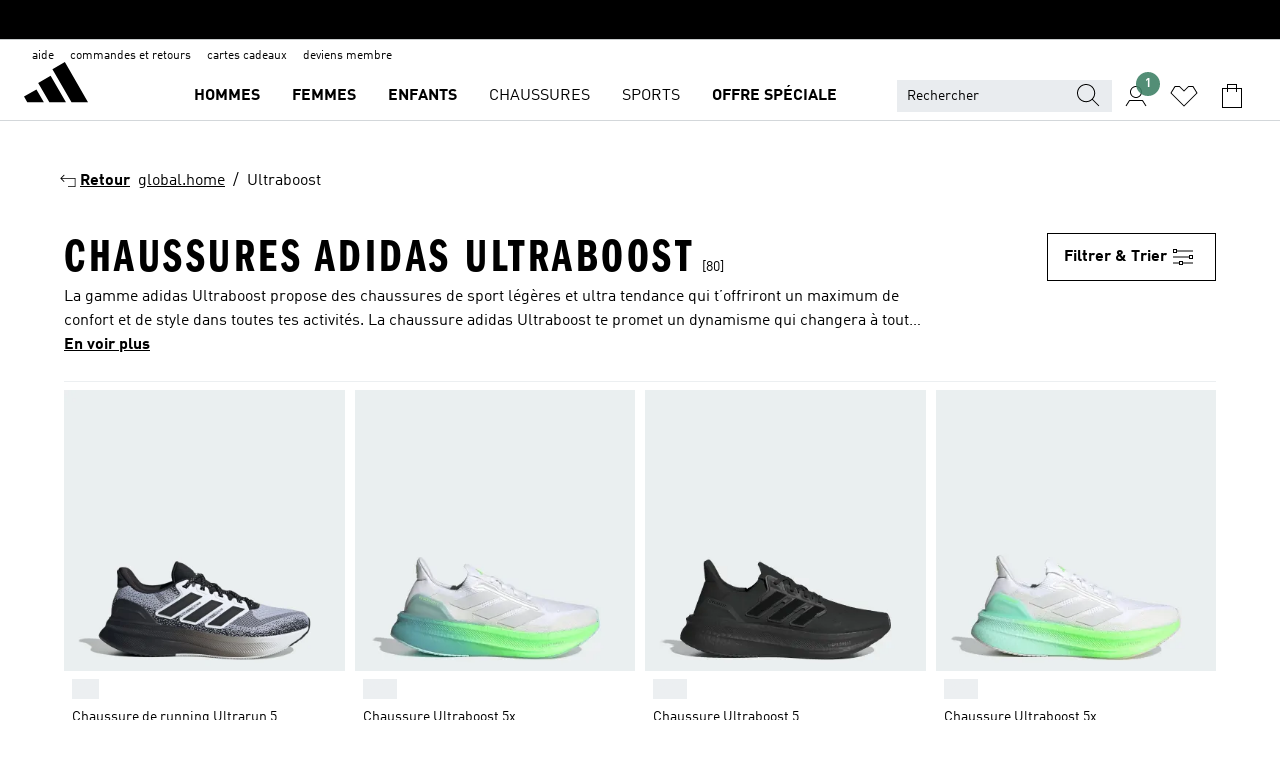

--- FILE ---
content_type: text/html; charset=utf-8
request_url: https://www.adidas.fr/ultraboost
body_size: 103082
content:
<!DOCTYPE html><html lang="fr" class="theme-adidas"><head><meta charSet="utf-8"><title>adidas Ultraboost | Chaussures Ultraboost | adidas FR</title><meta name="description" content="Découvre la Ultraboost emblématique : une chaussure légère et confortable que tu ne voudras plus quitter. Parcours la gamme adidas Ultraboost en ligne."><meta name="viewport" content="width=device-width, initial-scale=1"><link rel="icon" href="/static/glass/plp/plp-app/favicon.ico"><meta name="apple-itunes-app" data-auto-id="native-iOS-banner" content="app-id=1266591536, app-argument=/"><meta name="robots" content="index,follow,noydir,noodp"><meta property="og:title" content="Le meilleur run de ta vie."><meta property="og:description" content="adidas présente une chaussure de running ultra innovante avec un maximum de Boost™."><meta property="og:site_name" content="adidas France"><meta property="og:url" content="https://www.adidas.fr/ultraboost"><link rel="canonical" href="https://www.adidas.fr/ultraboost"><link rel="alternate" href="https://www.adidas.sk/ultraboost" hrefLang="sk-SK"><link rel="alternate" href="https://www.adidas.se/ultraboost" hrefLang="sv-SE"><link rel="alternate" href="https://www.adidas.pt/ultraboost" hrefLang="pt-PT"><link rel="alternate" href="https://www.adidas.pl/ultraboost" hrefLang="pl-PL"><link rel="alternate" href="https://www.adidas.pe/ultraboost" hrefLang="es-PE"><link rel="alternate" href="https://www.adidas.no/ultraboost" hrefLang="no-NO"><link rel="alternate" href="https://www.adidas.nl/ultraboost" hrefLang="nl-NL"><link rel="alternate" href="https://www.adidas.mx/ultraboost" hrefLang="es-MX"><link rel="alternate" href="https://www.adidas.jp/ウルトラブースト" hrefLang="ja-JP"><link rel="alternate" href="https://www.adidas.it/ultraboost" hrefLang="it-IT"><link rel="alternate" href="https://www.adidas.ie/ultraboost" hrefLang="en-IE"><link rel="alternate" href="https://www.adidas.gr/ultraboost" hrefLang="el-GR"><link rel="alternate" href="https://www.adidas.fr/ultraboost" hrefLang="fr-FR"><link rel="alternate" href="https://www.adidas.fi/ultraboost" hrefLang="en-FI"><link rel="alternate" href="https://www.adidas.es/ultraboost" hrefLang="es-ES"><link rel="alternate" href="https://www.adidas.dk/ultraboost" hrefLang="da-DK"><link rel="alternate" href="https://www.adidas.de/en/ultraboost" hrefLang="en-DE"><link rel="alternate" href="https://www.adidas.de/ultraboost" hrefLang="de-DE"><link rel="alternate" href="https://www.adidas.cz/ultraboost" hrefLang="cs-CZ"><link rel="alternate" href="https://www.adidas.com/us/ultraboost" hrefLang="en-US"><link rel="alternate" href="https://www.adidas.com.vn/vi/ultraboost" hrefLang="vi-VN"><link rel="alternate" href="https://www.adidas.com.vn/en/ultraboost" hrefLang="en-VN"><link rel="alternate" href="https://www.adidas.com.tr/tr/ultraboost" hrefLang="tr-TR"><link rel="alternate" href="https://www.adidas.com.tr/en/ultraboost" hrefLang="en-TR"><link rel="alternate" href="https://www.adidas.com.sg/ultraboost" hrefLang="en-SG"><link rel="alternate" href="https://www.adidas.com.ph/ultraboost" hrefLang="en-PH"><link rel="alternate" href="https://www.adidas.com.my/en/ultraboost" hrefLang="en-MY"><link rel="alternate" href="https://www.adidas.com.br/ultraboost" hrefLang="pt-BR"><link rel="alternate" href="https://www.adidas.com.au/ultraboost" hrefLang="en-AU"><link rel="alternate" href="https://www.adidas.com.ar/ultraboost" hrefLang="es-AR"><link rel="alternate" href="https://www.adidas.co.uk/ultraboost" hrefLang="en-GB"><link rel="alternate" href="https://www.adidas.co.th/th/ultraboost" hrefLang="th-TH"><link rel="alternate" href="https://www.adidas.co.th/en/ultraboost" hrefLang="en-TH"><link rel="alternate" href="https://www.adidas.co.nz/ultraboost" hrefLang="en-NZ"><link rel="alternate" href="https://www.adidas.co.kr/ultraboost" hrefLang="ko-KR"><link rel="alternate" href="https://www.adidas.co.in/ultraboost" hrefLang="en-IN"><link rel="alternate" href="https://www.adidas.co.id/id/ultraboost" hrefLang="id-ID"><link rel="alternate" href="https://www.adidas.co.id/en/ultraboost" hrefLang="en-ID"><link rel="alternate" href="https://www.adidas.co/ultraboost" hrefLang="es-CO"><link rel="alternate" href="https://www.adidas.cl/ultraboost" hrefLang="es-CL"><link rel="alternate" href="https://www.adidas.ch/it/ultraboost" hrefLang="it-CH"><link rel="alternate" href="https://www.adidas.ch/fr/ultraboost" hrefLang="fr-CH"><link rel="alternate" href="https://www.adidas.ch/en/ultraboost" hrefLang="en-CH"><link rel="alternate" href="https://www.adidas.ch/de/ultraboost" hrefLang="de-CH"><link rel="alternate" href="https://www.adidas.ca/fr/ultraboost" hrefLang="fr-CA"><link rel="alternate" href="https://www.adidas.ca/en/ultraboost" hrefLang="en-CA"><link rel="alternate" href="https://www.adidas.be/nl/ultraboost" hrefLang="nl-BE"><link rel="alternate" href="https://www.adidas.be/fr/ultraboost" hrefLang="fr-BE"><link rel="alternate" href="https://www.adidas.be/en/ultraboost" hrefLang="en-BE"><link rel="alternate" href="https://www.adidas.at/ultraboost" hrefLang="de-AT"><link rel="alternate" href="https://www.adidas.com/bh/ar/ultraboost" hrefLang="ar-BH"><link rel="alternate" href="https://www.adidas.com.eg/ar/ultraboost-22" hrefLang="ar-EG"><link rel="alternate" href="https://www.adidas.com/kw/ar/ultraboost" hrefLang="ar-KW"><link rel="alternate" href="https://www.adidas.com/om/ar/ultraboost" hrefLang="ar-OM"><link rel="alternate" href="https://www.adidas.com/qa/ar/ultraboost" hrefLang="ar-QA"><link rel="alternate" href="https://www.adidas.sa/ar/ultraboost" hrefLang="ar-SA"><link rel="alternate" href="https://www.adidas.ae/en/ultraboost" hrefLang="en-AE"><link rel="alternate" href="https://www.adidas.com/bh/en/ultraboost" hrefLang="en-BH"><link rel="alternate" href="https://www.adidas.com.eg/en/ultraboost" hrefLang="en-EG"><link rel="alternate" href="https://www.adidas.com.hk/en/ultraboost" hrefLang="en-HK"><link rel="alternate" href="https://www.adidas.co.il/en/ultraboost" hrefLang="en-IL"><link rel="alternate" href="https://www.adidas.com/kw/en/ultraboost" hrefLang="en-KW"><link rel="alternate" href="https://www.adidas.com/om/en/ultraboost" hrefLang="en-OM"><link rel="alternate" href="https://www.adidas.com/qa/en/ultraboost" hrefLang="en-QA"><link rel="alternate" href="https://www.adidas.sa/en/ultraboost" hrefLang="en-SA"><link rel="alternate" href="https://www.adidas.co.za/ultraboost" hrefLang="en-ZA"><link rel="alternate" href="https://www.adidas.com/cr/es/ultraboost" hrefLang="es-CR"><link rel="alternate" href="https://www.adidas.com/ec/es/ultraboost" hrefLang="es-EC"><link rel="alternate" href="https://www.adidas.co.il/he/ultraboost" hrefLang="he-IL"><link rel="alternate" href="https://www.adidas.hr/ultraboost" hrefLang="hr-HR"><link rel="alternate" href="https://www.adidas.ro/ultraboost" hrefLang="ro-RO"><link rel="alternate" href="https://www.adidas.com.hk/zh/ultraboost" hrefLang="zh-HK"><meta name="next-head-count" content="84"><link rel="preconnect" href="//esm.glass.adidas.com"><link rel="preconnect" href="//microfrontends.glass.adidas.com"><link rel="stylesheet" href="https://esm.glass.adidas.com/@adl/collection@6.1.2/css"><link rel="stylesheet" href="https://esm.glass.adidas.com/@adl/stripes-tokens-web-adidas@1.2.58/css/index.css"><link rel="stylesheet" href="https://esm.glass.adidas.com/@adl/grid@7.0.0-beta.13"><link rel="stylesheet" href="https://esm.glass.adidas.com/@adl/typography@1.1.0"><script type="module" id="external-dependencies">
         import React from 'https://esm.glass.adidas.com/v1/react@18.3.1';
         window.React = React;
      
         import ReactDOM from 'https://esm.glass.adidas.com/v1/react-dom@18.3.1';
         window.ReactDOM = ReactDOM;
      </script><script id="performance-load">
  window.addEventListener('load', function (e) { window.BOOMR_onload = (e && e.timeStamp) || new Date().getTime() }, false);

  window.BOOMR = window.BOOMR || {};
  window.BOOMR.snippetExecuted = true;
  if (window.performance && performance.mark) performance.mark('TTP');

  function SSR_PERFORMANCE_MEASUREMENT(e) {
    try {
        e.onload = undefined;
        if (
            e.complete &&
            window.performance &&
            typeof window.performance.getEntriesByName == 'function' &&
            window.performance.getEntriesByName(e.src)
        ) {
            window.ssrLoadedTimeStamp = window.performance.timing.navigationStart + window.performance.getEntriesByName(e.src)[0].responseEnd;
        } else {
            window.ssrLoadedTimeStamp = new Date().getTime();
            if (window.performance && performance.mark) performance.mark('SSR Visually Complete');
        }
    } catch (e) {}
  }

  var injectSsrPerformanceInstrument = document.querySelector('[data-inject_ssr_performance_instrument]');

  if (injectSsrPerformanceInstrument !== null) {
    if (injectSsrPerformanceInstrument.complete) {
      window.SSR_PERFORMANCE_MEASUREMENT(injectSsrPerformanceInstrument);
    } else {
        injectSsrPerformanceInstrument.addEventListener('load', window.SSR_PERFORMANCE_MEASUREMENT(injectSsrPerformanceInstrument));
    }
  } 

  
      (function(i,s,o,g,r,a,m){
      i['InstanaEumObject']=r;
      i[r]=i[r]||function(){(i[r].q=i[r].q||[]).push(arguments)},
      i[r].l=1*new Date();
      a=s.createElement(o),
      m=s.getElementsByTagName(o)[0];
      a.async=1;
      a.src=g;
      m.parentNode.insertBefore(a,m)
      })(window,document,'script','//eum.instana.io/eum.min.js','ineum');
      ineum('reportingUrl', 'https://eum-eu-west-1.instana.io');
      ineum('autoClearResourceTimings', false);
      ineum('ignoreErrorMessages',[
        /.*Failed to execute 'querySelector'.*/i,
        /.*ResizeObserver loop limit exceeded.*/i
      ]);
      ineum('meta', 'userAgent', window.navigator.userAgent);
      ineum('apiKey', 'BDBM8oS7QzGntzAncTouGg');
      ineum('page', 'PLP_ProductListPage');
  </script><link rel="preload" href="/static/glass/plp/plp-app/a4076517ebc091e285caa39e89aafbd54bc22e20/_next/static/css/421382a4fed4a3f1.css" as="style"><link rel="stylesheet" href="/static/glass/plp/plp-app/a4076517ebc091e285caa39e89aafbd54bc22e20/_next/static/css/421382a4fed4a3f1.css" data-n-g=""><link rel="preload" href="/static/glass/plp/plp-app/a4076517ebc091e285caa39e89aafbd54bc22e20/_next/static/css/9f879f1b3a51db90.css" as="style"><link rel="stylesheet" href="/static/glass/plp/plp-app/a4076517ebc091e285caa39e89aafbd54bc22e20/_next/static/css/9f879f1b3a51db90.css" data-n-p=""><link rel="preload" href="/static/glass/plp/plp-app/a4076517ebc091e285caa39e89aafbd54bc22e20/_next/static/css/ac330ae49fd49ef9.css" as="style"><link rel="stylesheet" href="/static/glass/plp/plp-app/a4076517ebc091e285caa39e89aafbd54bc22e20/_next/static/css/ac330ae49fd49ef9.css"><noscript data-n-css=""></noscript><script defer="" nomodule="" src="/static/glass/plp/plp-app/a4076517ebc091e285caa39e89aafbd54bc22e20/_next/static/chunks/polyfills-c67a75d1b6f99dc8.js"></script><script defer="" src="/static/glass/plp/plp-app/a4076517ebc091e285caa39e89aafbd54bc22e20/_next/static/chunks/586.c12c99802a6bc400.js"></script><script src="/static/glass/plp/plp-app/a4076517ebc091e285caa39e89aafbd54bc22e20/_next/static/chunks/webpack-ce43791fa2678a7b.js" defer=""></script><script src="/static/glass/plp/plp-app/a4076517ebc091e285caa39e89aafbd54bc22e20/_next/static/chunks/framework-2930527e9e7b48c3.js" defer=""></script><script src="/static/glass/plp/plp-app/a4076517ebc091e285caa39e89aafbd54bc22e20/_next/static/chunks/main-1dd0db79b3053154.js" defer=""></script><script src="/static/glass/plp/plp-app/a4076517ebc091e285caa39e89aafbd54bc22e20/_next/static/chunks/pages/_app-8f044c8f2aa761a9.js" defer=""></script><script src="/static/glass/plp/plp-app/a4076517ebc091e285caa39e89aafbd54bc22e20/_next/static/chunks/78-78466e10b3b49ba0.js" defer=""></script><script src="/static/glass/plp/plp-app/a4076517ebc091e285caa39e89aafbd54bc22e20/_next/static/chunks/74-cd8702e63cf08093.js" defer=""></script><script src="/static/glass/plp/plp-app/a4076517ebc091e285caa39e89aafbd54bc22e20/_next/static/chunks/743-4c0a1ae3daa3b51f.js" defer=""></script><script src="/static/glass/plp/plp-app/a4076517ebc091e285caa39e89aafbd54bc22e20/_next/static/chunks/10-aeb4a29a2a987728.js" defer=""></script><script src="/static/glass/plp/plp-app/a4076517ebc091e285caa39e89aafbd54bc22e20/_next/static/chunks/pages/%5Bpath%5D-4ba1297d02dbeabb.js" defer=""></script><script src="/static/glass/plp/plp-app/a4076517ebc091e285caa39e89aafbd54bc22e20/_next/static/HxRmdupXjNPAyV_wOK8md/_buildManifest.js" defer=""></script><script src="/static/glass/plp/plp-app/a4076517ebc091e285caa39e89aafbd54bc22e20/_next/static/HxRmdupXjNPAyV_wOK8md/_ssgManifest.js" defer=""></script><link rel="stylesheet" data-name="side-panel-mf" href="https://microfrontends.glass.adidas.com/side-panel-mf/style.css"><link rel="stylesheet" data-name="header-mf" href="https://microfrontends.glass.adidas.com/header-mf/7454c96938c6e388b125f2cd37159eb2ac06c469/style.css"><link rel="stylesheet" data-name="footer-mf" href="https://microfrontends.glass.adidas.com/footer-mf/7454c96938c6e388b125f2cd37159eb2ac06c469/style.css">
<script>(window.BOOMR_mq=window.BOOMR_mq||[]).push(["addVar",{"rua.upush":"false","rua.cpush":"false","rua.upre":"false","rua.cpre":"false","rua.uprl":"false","rua.cprl":"false","rua.cprf":"false","rua.trans":"SJ-0d759d1f-7c1d-4cf6-bed5-8d1c0daddf19","rua.cook":"true","rua.ims":"false","rua.ufprl":"false","rua.cfprl":"false","rua.isuxp":"false","rua.texp":"norulematch","rua.ceh":"false","rua.ueh":"false","rua.ieh.st":"0"}]);</script>
                              <script>!function(a){var e="https://s.go-mpulse.net/boomerang/",t="addEventListener";if("False"=="True")a.BOOMR_config=a.BOOMR_config||{},a.BOOMR_config.PageParams=a.BOOMR_config.PageParams||{},a.BOOMR_config.PageParams.pci=!0,e="https://s2.go-mpulse.net/boomerang/";if(window.BOOMR_API_key="VS6YR-U7NVZ-5H8FH-JJDPK-U3R2E",function(){function n(e){a.BOOMR_onload=e&&e.timeStamp||(new Date).getTime()}if(!a.BOOMR||!a.BOOMR.version&&!a.BOOMR.snippetExecuted){a.BOOMR=a.BOOMR||{},a.BOOMR.snippetExecuted=!0;var i,_,o,r=document.createElement("iframe");if(a[t])a[t]("load",n,!1);else if(a.attachEvent)a.attachEvent("onload",n);r.src="javascript:void(0)",r.title="",r.role="presentation",(r.frameElement||r).style.cssText="width:0;height:0;border:0;display:none;",o=document.getElementsByTagName("script")[0],o.parentNode.insertBefore(r,o);try{_=r.contentWindow.document}catch(O){i=document.domain,r.src="javascript:var d=document.open();d.domain='"+i+"';void(0);",_=r.contentWindow.document}_.open()._l=function(){var a=this.createElement("script");if(i)this.domain=i;a.id="boomr-if-as",a.src=e+"VS6YR-U7NVZ-5H8FH-JJDPK-U3R2E",BOOMR_lstart=(new Date).getTime(),this.body.appendChild(a)},_.write("<bo"+'dy onload="document._l();">'),_.close()}}(),"".length>0)if(a&&"performance"in a&&a.performance&&"function"==typeof a.performance.setResourceTimingBufferSize)a.performance.setResourceTimingBufferSize();!function(){if(BOOMR=a.BOOMR||{},BOOMR.plugins=BOOMR.plugins||{},!BOOMR.plugins.AK){var e="false"=="true"?1:0,t="cookiepresent",n="ck6q45qxzcobe2l5kfeq-f-c930b4240-clientnsv4-s.akamaihd.net",i="false"=="true"?2:1,_={"ak.v":"39","ak.cp":"900032","ak.ai":parseInt("238272",10),"ak.ol":"0","ak.cr":10,"ak.ipv":4,"ak.proto":"h2","ak.rid":"17a49942","ak.r":44387,"ak.a2":e,"ak.m":"dsca","ak.n":"essl","ak.bpcip":"18.189.14.0","ak.cport":36430,"ak.gh":"23.192.164.7","ak.quicv":"","ak.tlsv":"tls1.3","ak.0rtt":"","ak.0rtt.ed":"","ak.csrc":"-","ak.acc":"","ak.t":"1769820489","ak.ak":"hOBiQwZUYzCg5VSAfCLimQ==L4Cs2yJ8OqA7lmghMV+IN0x8U1VWrMuzyabnzWHS2tsiFS9j/7+JhpOOM8zkONq+gUL/SSKVSkSRJOuPVj9wsZpcTKLlM5uAw85W/[base64]//cmnq7ue9F6e1mzubPzKj3qrQB3YbCr7xpUkV7dNIYkIJTtgbvlDEK4nCp71buwUjHe3uOT9aVc=","ak.pv":"3649","ak.dpoabenc":"","ak.tf":i};if(""!==t)_["ak.ruds"]=t;var o={i:!1,av:function(e){var t="http.initiator";if(e&&(!e[t]||"spa_hard"===e[t]))_["ak.feo"]=void 0!==a.aFeoApplied?1:0,BOOMR.addVar(_)},rv:function(){var a=["ak.bpcip","ak.cport","ak.cr","ak.csrc","ak.gh","ak.ipv","ak.m","ak.n","ak.ol","ak.proto","ak.quicv","ak.tlsv","ak.0rtt","ak.0rtt.ed","ak.r","ak.acc","ak.t","ak.tf"];BOOMR.removeVar(a)}};BOOMR.plugins.AK={akVars:_,akDNSPreFetchDomain:n,init:function(){if(!o.i){var a=BOOMR.subscribe;a("before_beacon",o.av,null,null),a("onbeacon",o.rv,null,null),o.i=!0}return this},is_complete:function(){return!0}}}}()}(window);</script></head><body><div id="__next"><script id="__SOLE_HOST_INFO__">
        window.__SOLE_HOST_INFO__ = {"appId":"@plp/app","originalHost":"www.adidas.fr","pageType":"ProductListingPage","context":{"brand":"adidas","locale":"fr_FR","env":"production"},"initialised":true};
      </script><script id="__ECOM_BAG__">
        window.__ECOM_BAG__ = undefined;
      </script><script id="__ECOM_WISHLIST__">
        window.__ECOM_WISHLIST__ = undefined;
      </script><div id="gl-theme-icons" style="width:0;height:0;position:absolute;overflow:hidden"><svg xmlns="http://www.w3.org/2000/svg" width="24" height="2350"><symbol fill="none" id="adiclub-logo" viewBox="0 0 24 24"><title>adiclub-logo</title><path d="M3.348 10.787a2.087 2.087 0 0 0-1.22-.375 2.096 2.096 0 0 0-1.505.633A2.165 2.165 0 0 0 0 12.575c0 1.192.963 2.177 2.128 2.177.435.003.86-.127 1.22-.375v.278h1.004v-4.201H3.348v.333Zm-1.192 2.98a1.17 1.17 0 0 1-.834-.35 1.21 1.21 0 0 1 0-1.697 1.17 1.17 0 0 1 .834-.351c.314.003.615.13.838.356.222.225.35.53.354.85a1.2 1.2 0 0 1-1.192 1.192Zm5.897-2.98a2.046 2.046 0 0 0-1.207-.375 2.104 2.104 0 0 0-1.562.606 2.204 2.204 0 0 0 0 3.13 2.104 2.104 0 0 0 1.563.605 2.153 2.153 0 0 0 1.206-.375v.277h1.015V9.026H8.053v1.761Zm-1.177 2.98c-.651 0-1.193-.54-1.193-1.192a1.23 1.23 0 0 1 .355-.85c.223-.226.523-.354.838-.357.637 0 1.18.554 1.18 1.206a1.22 1.22 0 0 1-.351.841 1.18 1.18 0 0 1-.83.352Zm2.698-3.313h1.018v4.2h-1.02l.002-4.2Zm1.017-.388H9.57v-1.04h1.017l.003 1.04Zm3.38 3.403.07.045c-.179.395-.417.695-.713.9-.282.202-.62.31-.965.31a1.494 1.494 0 0 1-.726-.168 1.151 1.151 0 0 1-.48-.491 1.644 1.644 0 0 1-.172-.774 3.313 3.313 0 0 1 .183-1.113c.115-.332.287-.64.51-.91a2.5 2.5 0 0 1 .747-.62 1.88 1.88 0 0 1 .9-.226 1.485 1.485 0 0 1 1.175.53l-.644.58h-.026c-.075-.277-.171-.482-.287-.616a.553.553 0 0 0-.426-.199.692.692 0 0 0-.453.186c-.16.143-.292.314-.391.505a3.309 3.309 0 0 0-.382 1.557c0 .347.078.623.235.827a.75.75 0 0 0 .617.305c.225.003.447-.049.648-.15.22-.122.417-.283.579-.477h.002Zm1.316.08a2.354 2.354 0 0 0-.022.442c.008.101.059.15.152.15a.21.21 0 0 0 .095-.026.316.316 0 0 0 .088-.062l.052.036c-.07.178-.177.34-.313.473a.67.67 0 0 1-.478.182c-.197 0-.34-.073-.427-.217-.087-.144-.104-.39-.052-.739l.59-3.824-.165-.583.009-.053L15.946 9l.044.026-.704 4.523Zm4.164 0a2.345 2.345 0 0 0-.022.442c.009.101.06.15.152.15a.211.211 0 0 0 .096-.026.332.332 0 0 0 .087-.062l.052.036a1.37 1.37 0 0 1-.312.473.67.67 0 0 1-.479.182c-.197 0-.34-.073-.426-.217-.087-.144-.104-.39-.052-.739l.048-.312a3.727 3.727 0 0 1-.357.462c-.204.23-.44.428-.7.589a1.454 1.454 0 0 1-.765.233c-.226 0-.4-.074-.52-.22a1.145 1.145 0 0 1-.236-.576 2.519 2.519 0 0 1 .01-.752l.286-1.857-.165-.583.008-.053 1.131-.327.044.027-.417 2.697c-.052.343-.042.589.03.74a.36.36 0 0 0 .335.224.958.958 0 0 0 .461-.141 2.99 2.99 0 0 0 .51-.367c.14-.124.273-.258.395-.4l.279-1.816-.166-.583.01-.053 1.13-.327.044.027-.491 3.13Zm4.427-2.53a1.103 1.103 0 0 0-.339-.46.8.8 0 0 0-.504-.168 1.521 1.521 0 0 0-.709.195c-.262.14-.5.323-.705.54-.103.106-.2.22-.288.34l.378-2.437L21.67 9l-1.134.327-.009.053.165.583-.729 4.734.035.027.808-.3c.059.043.12.082.184.118.214.121.481.181.8.181.303.002.6-.079.861-.234.277-.165.517-.386.705-.65.21-.292.37-.618.474-.964.115-.38.172-.776.17-1.174a1.757 1.757 0 0 0-.122-.68v-.002Zm-.913 1.928c-.064.26-.159.511-.283.747a1.86 1.86 0 0 1-.4.527.677.677 0 0 1-.488.195.67.67 0 0 1-.478-.218 1.58 1.58 0 0 1-.324-.546l.283-1.823a3.46 3.46 0 0 1 .563-.484c.27-.182.5-.274.692-.274a.428.428 0 0 1 .409.248c.086.165.13.422.13.77 0 .29-.034.577-.104.858" fill="currentColor"></path></symbol><symbol id="alert-error" viewBox="0 0 19 19"><title>alert-error</title><g fill="none" stroke="currentColor" stroke-miterlimit="10"><circle cx="9.5" cy="9.5" r="6"></circle><path d="m11.5 7.5-2 2 2 2m-4-4 2 2-2 2" stroke-linecap="square"></path></g></symbol><symbol id="alert-info" viewBox="0 0 19 19"><title>alert-info</title><circle cx="9.5" cy="9.5" r="6" fill="none" stroke="currentColor" stroke-linecap="square" stroke-miterlimit="10"></circle><circle fill="currentColor" cx="9.5" cy="6.5" r="0.65"></circle><path d="M9.5 8.5v4" fill="none" stroke="currentColor" stroke-linecap="square" stroke-miterlimit="10"></path></symbol><symbol id="alert-success" viewBox="0 0 19 19"><title>alert-success</title><g fill="none" stroke="currentColor" stroke-linecap="square" stroke-miterlimit="10"><path d="m6.5 9.93 1.71 1.71 4.29-4.28"></path><circle cx="9.5" cy="9.5" r="6"></circle></g></symbol><symbol id="alert-warning" viewBox="0 0 19 19"><title>alert-warning</title><path fill="none" stroke="currentColor" stroke-miterlimit="10" d="m9.5 3.5-7 12h14l-7-12z"></path><circle fill="currentColor" cx="9.5" cy="13.53" r="0.65"></circle><path stroke-linecap="square" fill="none" stroke="currentColor" stroke-miterlimit="10" d="M9.5 11.53v-4"></path></symbol><symbol id="broken-image" viewBox="0 0 17 19"><title>broken-image</title><g fill="none" stroke="currentColor" stroke-miterlimit="10"><circle cx="12.5" cy="8.5" r="2"></circle><path d="m.5 14.5 4-7 3.75 7"></path><path stroke-linecap="square" d="M.5 4.5h16v10H.5zm15-2-14 14"></path><path d="m7.5 14.4 2-2.9 2 3"></path></g></symbol><symbol id="checkmark" viewBox="0 0 19 19"><title>checkmark</title><path fill="none" stroke="currentColor" stroke-linecap="square" stroke-miterlimit="10" d="m2.5 10.5 4 4 10-10"></path></symbol><symbol id="contact-email" viewBox="0 0 15 19"><title>contact-email</title><g fill="none" stroke="currentColor" stroke-miterlimit="10"><path stroke-linecap="square" d="M.5 5.5h14v8H.5z"></path><path d="m10.5 9.5 4 4m-14-8 7 6 7-6m-10 4-4 4"></path></g></symbol><symbol id="contact-phone" viewBox="0 0 9 19"><title>contact-phone</title><g fill="none" stroke="currentColor" stroke-miterlimit="10"><path d="M.5 2.5h8v14h-8zm0 11h8m-8-9h8"></path><circle cx="4.5" cy="14.5" r="1"></circle></g></symbol><symbol id="customization" viewBox="0 0 19 19"><title>customization</title><path d="M12.504.717 2.424 12.219l1.785 1.566L14.291 2.281ZM1.65 13.109l-.462 2.329 2.244-.76Z" fill="currentColor"></path><path d="m8.598 10.592-4.56 5.214a8.313 8.313 0 0 0 5.046 2.16z" fill="#3175de"></path><path d="m17.943 9.132-7.339.487 5.712 5.011a8.313 8.313 0 0 0 1.627-5.463z" fill="#f9b900"></path><path d="m9.785 10.486.499 7.469a8.313 8.313 0 0 0 5.26-2.375z" fill="#00ac37"></path><path d="M17.813 7.956a8.313 8.313 0 0 0-2.791-4.655l-4.536 5.13z" fill="#ea2c35"></path></symbol><symbol id="forbidden" viewBox="0 0 13 19"><title>forbidden</title><g fill="none" stroke="currentColor" stroke-miterlimit="10"><circle cx="6.5" cy="9.5" r="6"></circle><path stroke-linecap="square" d="m2.5 5.5 8 8"></path></g></symbol><symbol id="locked" viewBox="0 0 19 19"><title>locked</title><g fill="none" stroke="currentColor" stroke-miterlimit="10"><path d="M13.5 7.5v-1a4 4 0 0 0-8 0v1m-2 0h12v8h-12z"></path><circle cx="9.5" cy="10.68" r="1.18"></circle><path stroke-linecap="square" d="M9.5 13.5v-1.64"></path></g></symbol><symbol id="logo" viewBox="0 0 24 24"><title>logo</title><path d="M15.72 13.61h4.67l-6-10.47-3.5 2 4.87 8.45zm-5.17 1v-1h3.68l-3.92-6.79-3.51 2 2.75 4.78v1zm-7.83-2.19.67 1.19h4.67l-1.85-3.2-3.49 2zm11.51 1.19v1.69a2 2 0 0 0-1.23-.37 2.08 2.08 0 0 0 0 4.16 2.12 2.12 0 0 0 1.19-.37V19h1v-5.39zm-6.17 0v1.69a2 2 0 0 0-1.19-.37 2.08 2.08 0 0 0 0 4.16 2.1 2.1 0 0 0 1.19-.37V19h1v-5.39zm12.22 4.08c0 .81.72 1.39 1.88 1.39.94 0 1.72-.41 1.72-1.32 0-.63-.35-1-1.17-1.15l-.64-.13c-.41-.08-.69-.16-.69-.4s.27-.39.62-.39.71.25.72.55h1c-.05-.78-.68-1.31-1.7-1.31s-1.67.57-1.67 1.32c0 .92.74 1.06 1.38 1.18l.53.1c.38.07.54.18.54.4s-.19.39-.64.39c-.65 0-.86-.34-.87-.63zM18.91 19h1v-4h-1v.32a2 2 0 0 0-1.19-.37 2.08 2.08 0 0 0 0 4.16 2.12 2.12 0 0 0 1.19-.37V19zM3.39 19h1v-4h-1v.32a2 2 0 0 0-1.19-.37 2.08 2.08 0 1 0 0 4.16 2.12 2.12 0 0 0 1.19-.37V19zm7.16 0v-4h-1v4zm-9.46-2a1.15 1.15 0 1 1 1.15 1.15A1.15 1.15 0 0 1 1.09 17zm4.68 0a1.15 1.15 0 1 1 1.15 1.15A1.14 1.14 0 0 1 5.77 17zm10.84 0a1.15 1.15 0 1 1 1.15 1.15A1.15 1.15 0 0 1 16.61 17zm-4.67 0a1.15 1.15 0 1 1 1.15 1.15A1.14 1.14 0 0 1 11.94 17z" fill="currentColor"></path></symbol><symbol id="personalisation-flag" viewBox="0 0 15 19"><title>personalisation-flag</title><g fill="none" stroke="currentColor" stroke-miterlimit="10"><path d="M14.5 13.5H.5v-10h14z"></path><path stroke-linecap="square" d="M7.5 5.5v6m3-3h-6m-4-6v15"></path></g></symbol><symbol id="personalization" viewBox="0 0 19 19"><title>personalization</title><path d="m1.188 15.438.475-2.375 1.78 1.544zM12.23.95 2.376 12.231l1.782 1.544 9.856-11.162z" fill="currentColor"></path><path d="M12.943 6.176 9.5 15.437h1.9l.594-1.662h3.324l.594 1.662h1.9l-3.442-9.26h-1.426zm.713 2.73 1.187 3.324h-2.375l1.188-3.324zm-12.47 7.72v1.187h16.626v-1.188H1.187z" fill="#0286cd"></path></symbol><symbol id="rating-active" viewBox="0 0 19 19"><title>rating-active</title><path d="m9.5 14.26 5.86 4.26-2.23-6.91L19 7.35h-7.25L9.5.48 7.25 7.35H0l5.87 4.26-2.24 6.91z" fill="currentColor"></path></symbol><symbol id="rating-inactive" viewBox="0 0 19 19"><title>rating-inactive</title><path d="M15.01 8.644h-4.204L9.5 4.651 8.195 8.644H3.99l3.407 2.475-1.304 4.007L9.5 12.652l3.397 2.474-1.294-4.008zM19 7.348l-5.874 4.266 2.23 6.906L9.5 14.254 3.626 18.52l2.248-6.906L0 7.348h7.255L9.5.48l2.246 6.868z" fill="currentColor"></path></symbol><symbol id="size-guide" viewBox="0 0 19 19"><title>size-guide</title><g fill="none" stroke="currentColor" stroke-miterlimit="10"><path d="M.5 6.5h18v6H.5z"></path><path stroke-linecap="square" d="M3.5 12.5v-3m3 3v-2m3 2v-3m6 3v-3m-3 3v-2"></path></g></symbol><symbol id="tooltip" viewBox="0 0 14 24"><title>tooltip</title><path fill="currentColor" d="M.49 7.22A6.14 6.14 0 0 1 7 1.76a5.88 5.88 0 0 1 6.25 6c0 3.62-2.6 5.61-5.58 6.07V17H5.1v-5.13c3 0 5.67-.91 5.67-4.06A3.58 3.58 0 0 0 6.94 4.1 3.68 3.68 0 0 0 3 7.22zM5.1 22v-2.68h2.54V22z"></path></symbol><symbol id="usp-checkmark" viewBox="0 0 17 19"><title>usp-checkmark</title><path fill="none" stroke="currentColor" stroke-linecap="square" stroke-miterlimit="10" d="m1.5 10.5 4 4 10-10"></path></symbol><symbol id="usp-delivery-cash" viewBox="0 0 24 24"><title>usp-delivery-cash</title><g fill="none" fill-rule="evenodd"><path d="m15.235 4.5-1.312 3h-3.846l-1.312-3h6.47Z" stroke="currentColor"></path><path d="M12.002 18.5c2.279 0 4.575-.565 5.861-1.76.364-.34.57-.763.623-1.269.059-.567-.067-1.227-.356-1.98-.617-1.609-1.967-3.602-4.034-5.991h-4.2c-2.06 2.395-3.407 4.392-4.024 6-.29.754-.416 1.413-.359 1.98.051.503.255.924.615 1.26 1.281 1.19 3.586 1.76 5.874 1.76Z" stroke="currentColor"></path><path d="M12 15.57v-.68a2 2 0 0 1-1-.299l.16-.46c.295.199.644.303 1 .299a.71.71 0 0 0 .795-.613.548.548 0 0 0 .005-.057c0-.37-.26-.6-.76-.81-.7-.27-1.12-.58-1.12-1.17a1.12 1.12 0 0 1 1-1.1V10h.42v.66c.312.002.617.081.89.23l-.17.45a1.688 1.688 0 0 0-.86-.23c-.52 0-.72.31-.72.59 0 .28.25.53.84.77s1 .64 1 1.24a1.18 1.18 0 0 1-1.07 1.16v.7H12Z" fill="currentColor"></path><path d="M12 15.57v-.68a2 2 0 0 1-1-.299l.16-.46c.295.199.644.303 1 .299a.71.71 0 0 0 .795-.613.548.548 0 0 0 .005-.057c0-.37-.26-.6-.76-.81-.7-.27-1.12-.58-1.12-1.17a1.12 1.12 0 0 1 1-1.1V10h.42v.66c.312.002.617.081.89.23l-.17.45a1.688 1.688 0 0 0-.86-.23c-.52 0-.72.31-.72.59 0 .28.25.53.84.77s1 .64 1 1.24a1.18 1.18 0 0 1-1.07 1.16v.7H12Z" stroke="currentColor" stroke-width="0.37"></path></g></symbol><symbol fill="none" id="usp-delivery-delay" viewBox="0 0 24 24"><title>usp-delivery-delay</title><path fill-rule="evenodd" clip-rule="evenodd" d="M13.143 12.937a1.241 1.241 0 0 1-1.077.797c-.631 0-1.143-.51-1.143-1.14v-.045c.014-.487.326-.916.787-1.077V8.07h.753v3.382c.326.141.58.41.701.743h1.797v.743h-1.818Z" fill="currentColor"></path><path d="M12 19a7 7 0 1 0 0-14 7 7 0 0 0 0 14Z" stroke="currentColor"></path></symbol><symbol id="usp-delivery-evening" viewBox="0 0 24 24"><title>usp-delivery-evening</title><path d="M11.544 8.404a5.3 5.3 0 0 0-2.31 7.05 5.15 5.15 0 0 0 6.94 2.4 4.832 4.832 0 0 0 1.84-1.511 4.64 4.64 0 0 1-5.7-2.49 4.905 4.905 0 0 1-.52-2 5.15 5.15 0 0 1 2-4 6.194 6.194 0 0 0-2.25.55Zm7.47 4.7-3-3m3 0-3 3m-7.66-4.75-3-3m3 0-3 3" fill="none" fill-rule="evenodd" stroke="currentColor" stroke-width="1.001"></path></symbol><symbol fill="none" id="usp-delivery-same-day" viewBox="0 0 24 24"><title>usp-delivery-same-day</title><path d="M5 14.469h2m-3-2h3m0-2H3" stroke="currentColor" stroke-linecap="square"></path><path d="M8.568 17c.374.365.788.688 1.236.962 3.302 2.025 7.626.996 9.656-2.296a6.987 6.987 0 0 0-2.305-9.628A7.03 7.03 0 0 0 7.72 8" stroke="currentColor"></path><path fill-rule="evenodd" clip-rule="evenodd" d="M14.72 12.868a1.24 1.24 0 0 1-1.077.797 1.14 1.14 0 0 1-1.143-1.14v-.045c.014-.488.326-.917.787-1.077V8h.753v3.382c.326.14.58.409.701.743h1.797v.743H14.72Z" fill="currentColor"></path></symbol><symbol id="usp-delivery-store" viewBox="0 0 24 24"><title>usp-delivery-store</title><g stroke="currentColor" fill="none" fill-rule="evenodd"><path stroke-width="1.042" d="M5.576 6.419h12.498l.792 4.042v1.558H4.773v-1.56zm.626 11.984v-6.384m11.302 6.012V12.02"></path><path stroke-width="1.001" stroke-linecap="square" d="M3.896 18.46h16.333"></path><path stroke-width="1.042" d="M10.402 12.02v6.337M3 18.46h17.733"></path><path stroke-width="0.754" d="m16.029 15.911-.868.98m.868-2.585-2.417 2.706"></path></g></symbol><symbol id="usp-delivery" viewBox="0 0 19 19"><title>usp-delivery</title><g fill="none" stroke="currentColor" stroke-miterlimit="10"><path d="M13.42 13.5H9.5"></path><path stroke-linecap="square" d="M4.5 5.5h10l4 3v5h-2m-10 0h-2m0-6h-4"></path><circle cx="8" cy="13" r="1.5"></circle><circle cx="15" cy="13" r="1.5"></circle><path stroke-linecap="square" d="M1.5 9.5h3m-2 2h2"></path></g></symbol><symbol id="usp-exchange" viewBox="0 0 24 24"><title>usp-exchange</title><g stroke="currentColor" stroke-width="1.145" fill="none" fill-rule="evenodd"><path d="m12.982 12.184 2.671 3.07-2.671 3.08m-8.41-3.079h10.76M9.623 5.374l-2.66 3.08 2.66 3.07"></path><path stroke-linecap="round" d="M7.273 8.454h12.01v6.8m-1.481.001h1.48M4.572 7.444v7.811m1.48 0h-1.48"></path></g></symbol><symbol id="usp-free-returns" viewBox="0 0 19 19"><title>usp-free-returns</title><g fill="none" stroke="currentColor" stroke-miterlimit="10"><path stroke-linecap="square" d="M16.5 11.5h-2m3-2h-3m0-4H.5v8h14"></path><path d="M.5 7.5h11m-8 0 4 6m-2-6 4 6m-2-6 4 6"></path><path stroke-linecap="square" d="M14.5 7.5h4"></path></g></symbol><symbol id="usp-gift-card" viewBox="0 0 24 24"><title>usp-gift-card</title><path d="M4.5 17.5h15v-10h-15zm1-8h13m-7 3h5m-5 2h4" fill="none" fill-rule="evenodd" stroke-linecap="square" stroke="currentColor"></path></symbol><symbol id="usp-klarna" viewBox="0 0 24 24"><title>usp-klarna</title><g fill="none" fill-rule="evenodd"><path d="M9.327 1.182H6.718a6.67 6.67 0 0 1-2.69 5.39l-1.037.774L7 12.8h3.282L6.6 7.773a9.243 9.243 0 0 0 2.727-6.591M0 12.79h2.673V1.183H0zm12.136-2.854a1.5 1.5 0 1 0 .01 0h-.01Z" fill="currentColor" transform="translate(6 5)"></path><path d="M11.227 2.28a.587.587 0 0 0 .591-.59.588.588 0 0 0-.59-.59.588.588 0 0 0-.592.59c0 .328.263.59.591.59Zm0-1.071c.263 0 .482.218.482.481a.486.486 0 0 1-.482.482.486.486 0 0 1-.481-.482c0-.263.219-.481.481-.481Zm-.087.547h.11l.109.24h.11l-.11-.24c.065-.022.11-.088.11-.175 0-.11-.089-.197-.22-.197h-.219v.612h.11v-.24Zm0-.285h.11c.065 0 .109.044.109.088 0 .065-.022.087-.11.087h-.11v-.175Z" fill="#000" transform="translate(6 5)"></path></g></symbol><symbol id="usp-sale" viewBox="0 0 24 24"><title>usp-sale</title><g fill="none" fill-rule="evenodd"><path d="m14.657 5.65 2.14 1.987L18.5 6.482V18.5h-13V6.482l1.702 1.155L9.343 5.65 12 7.623l2.657-1.974Z" stroke="currentColor"></path><path d="M6.13 3.54a1.761 1.761 0 1 0 0 3.522 1.761 1.761 0 0 0 0-3.523Zm0 1a.76.76 0 1 1 0 1.52.76.76 0 0 1 0-1.52ZM1.76 0a1.76 1.76 0 1 0 0 3.52 1.76 1.76 0 0 0 0-3.52Zm0 1.001a.76.76 0 1 1 0 1.519.76.76 0 0 1 0-1.519ZM6.37.084l.76.652-5.36 6.25-.76-.652z" transform="translate(8 9)" fill="currentColor" fill-rule="nonzero"></path></g></symbol><symbol id="arrow-back" viewBox="0 0 16 24"><title>arrow-back</title><g fill="none" stroke="currentColor" stroke-miterlimit="10" stroke-width="2"><path d="M15 18v-6H2"></path><path d="m6.5 7-5 5 5 5"></path></g></symbol><symbol id="arrow-down" viewBox="0 0 16 24"><title>arrow-down</title><path fill="none" stroke="currentColor" stroke-miterlimit="10" stroke-width="2" d="M1.5 9 8 15.5 14.5 9"></path></symbol><symbol id="arrow-left-long" viewBox="0 0 24 24"><title>arrow-left-long</title><path fill="none" stroke="currentColor" stroke-miterlimit="10" stroke-width="2" d="m6.4 17-5-5 5-5M2 12h22"></path></symbol><symbol id="arrow-left" viewBox="0 0 10 24"><title>arrow-left</title><path fill="none" stroke="currentColor" stroke-miterlimit="10" stroke-width="2" d="M8 5.5 1.5 12 8 18.5"></path></symbol><symbol id="arrow-right-long" viewBox="0 0 24 24"><title>arrow-right-long</title><path d="m17.59 7 5 5-5 5M0 12h22" fill="none" stroke="currentColor" stroke-miterlimit="10" stroke-width="2"></path></symbol><symbol id="arrow-right" viewBox="0 0 10 24"><title>arrow-right</title><path fill="none" stroke="currentColor" stroke-miterlimit="10" stroke-width="2" d="M2 5.5 8.5 12 2 18.5"></path></symbol><symbol id="arrow-up" viewBox="0 0 16 24"><title>arrow-up</title><path fill="none" stroke="currentColor" stroke-miterlimit="10" stroke-width="2" d="M1.5 14.5 8 8l6.5 6.5"></path></symbol><symbol id="bag-active" viewBox="0 0 16 24"><title>bag-active</title><g stroke="currentColor" stroke-miterlimit="10" stroke-width="2"><path fill="currentColor" d="M1 7h14v14H1z"></path><path fill="none" d="M11 10V3H5v7"></path></g></symbol><symbol id="bag-inactive" viewBox="0 0 16 24"><title>bag-inactive</title><g fill="none" stroke="currentColor" stroke-miterlimit="10" stroke-width="2"><path d="M1 7h14v14H1z"></path><path d="M11 10V3H5v7"></path></g></symbol><symbol id="calendar-active" viewBox="0 0 20 24"><title>calendar-active</title><g stroke="currentColor" stroke-miterlimit="10"><path fill="currentColor" stroke-width="2.011" d="M1 10h18v11H1z"></path><path fill="none" stroke-width="2" d="M1 4h18v6H1zm14-3v6M5 7V1"></path></g></symbol><symbol id="calendar-inactive" viewBox="0 0 20 24"><title>calendar-inactive</title><g fill="none" stroke="currentColor" stroke-miterlimit="10"><path stroke-width="2.011" d="M1 10h18v11H1z"></path><path stroke-width="2" d="M1 4h18v6H1zm14-3v6M5 7V1"></path></g></symbol><symbol id="chat" viewBox="0 0 22 24"><title>chat</title><path d="M21 19V3H1v16h5v3l4-3h11zM4 7h14M4 11h14M4 15h14" fill="none" stroke="currentColor" stroke-miterlimit="10" stroke-width="2"></path></symbol><symbol id="checkbox-checkmark" viewBox="0 0 16 24"><title>checkbox-checkmark</title><path fill="none" stroke="currentColor" stroke-miterlimit="10" stroke-width="2" d="m1 13 4 4L15 7"></path></symbol><symbol id="checkmark-full" viewBox="0 0 24 24"><title>checkmark-full</title><g fill="none" fill-rule="evenodd"><circle fill="currentColor" cx="12" cy="12" r="12"></circle><path fill="#fff" d="m9 15.586 9.293-9.293 1.414 1.414L9 18.414l-4.707-4.707 1.414-1.414z"></path></g></symbol><symbol id="clipboard" viewBox="0 0 24 24"><title>clipboard</title><g fill="none" fill-rule="evenodd"><path d="M0 24h24V0H0z"></path><path d="M18 2v3.994h3.994v16h-16V18H2V2h16Zm1.984 6.004H8.004v11.98h11.98V8.004ZM16 4H4v12h1.994V5.995L16 5.994V4Z" fill="currentColor" fill-rule="nonzero"></path></g></symbol><symbol id="close" viewBox="0 0 18 24"><title>close</title><path d="m17 4-8 8 8 8M1 4l8 8-8 8" fill="none" stroke="currentColor" stroke-miterlimit="10" stroke-width="2"></path></symbol><symbol id="cross-small" viewBox="0 0 14 24"><title>cross-small</title><path d="m13 6-6 6 6 6M1 6l6 6-6 6" fill="none" stroke="currentColor" stroke-miterlimit="10" stroke-width="2"></path></symbol><symbol id="download" viewBox="0 0 24 24"><title>download</title><g fill="currentColor" fill-rule="evenodd"><path d="M3 21v-8h2v6h14v-6h2v8H3z"></path><path d="m12 16-5.707-5.707 1.414-1.414L11 12.17V2.586h2v9.585l3.293-3.292 1.414 1.414L12 16z"></path></g></symbol><symbol id="dropdown" viewBox="0 0 16 24"><title>dropdown</title><path fill="none" stroke="currentColor" stroke-miterlimit="10" stroke-width="2" d="M1.5 9 8 15.5 14.5 9"></path></symbol><symbol id="edit" viewBox="0 0 22 24"><title>edit</title><path d="M7 20 20 7l-4.02-4L3 16l-1 5 5-1zm-3-4 3 3m7-13 3 3" fill="none" stroke="currentColor" stroke-miterlimit="10" stroke-width="2"></path></symbol><symbol fill="none" id="external-link" viewBox="0 0 24 24"><title>external-link</title><path fill-rule="evenodd" clip-rule="evenodd" d="M19.586 3H15V1h8v8h-2V4.414l-7.293 7.293-1.414-1.414L19.586 3Z" fill="currentColor"></path><path fill-rule="evenodd" clip-rule="evenodd" d="M1 3h12v2H3v16h16V11h2v12H1V3Z" fill="currentColor"></path></symbol><symbol fill="none" id="filter" viewBox="0 0 27 30"><path fill-rule="evenodd" stroke="currentColor" clip-rule="evenodd" d="M6 12V8H10V9.5L26 9.5V10.5L10 10.5V12H6ZM7 9H9V11H7V9Z" fill="currentColor"></path><path fill-rule="evenodd" stroke="currentColor" clip-rule="evenodd" d="M26 22.5L16 22.5V24H12V22.5L6 22.5V21.5L12 21.5V20H16V21.5L26 21.5V22.5ZM15 21H13V23H15V21Z" fill="currentColor"></path><path fill-rule="evenodd" stroke="currentColor" clip-rule="evenodd" d="M22 16.5L6 16.5V15.5L22 15.5V14H26V18H22V16.5ZM23 15H25V17H23V15Z" fill="currentColor"></path></symbol><symbol fill="none" id="fullscreen" viewBox="0 0 24 24"><title>fullscreen</title><path fill-rule="evenodd" clip-rule="evenodd" d="M21 2h-7v2h4.586l-5.293 5.293 1.414 1.414L20 5.414V10h2V2h-1ZM4 14v4.586l5.293-5.293 1.414 1.414L5.414 20H10v2H2v-8h2Z" fill="currentColor"></path></symbol><symbol id="hamburger" viewBox="0 0 24 24"><title>hamburger</title><path d="M0 6h24M0 12h24M0 18h24" fill="none" stroke="currentColor" stroke-miterlimit="10" stroke-width="2"></path></symbol><symbol fill="none" id="hd-filled" viewBox="0 0 24 24"><title>hd-filled</title><path fill-rule="evenodd" clip-rule="evenodd" d="M24 2H0v20h24V2ZM9.06 12.815V17h1.851V7H9.06v4.087H5.85V7H4v10h1.85v-4.185h3.21Zm10.927.323a44.552 44.552 0 0 0 0-2.262 9.502 9.502 0 0 0-.067-.94 3.367 3.367 0 0 0-.186-.787 2.87 2.87 0 0 0-.333-.688c-.338-.506-.737-.876-1.199-1.11C17.741 7.117 17.186 7 16.538 7h-3.422v10h3.422c.648 0 1.203-.117 1.664-.351.462-.234.861-.604 1.199-1.11.142-.215.253-.44.333-.674a3.61 3.61 0 0 0 .186-.786c.036-.29.058-.604.067-.941Zm-1.851-2.15c.009.282.013.619.013 1.012s-.004.735-.013 1.025c-.01.281-.027.525-.053.73a2.313 2.313 0 0 1-.12.506c-.045.14-.111.267-.2.38-.31.411-.772.617-1.385.617h-1.411V8.742h1.411c.613 0 1.074.206 1.385.618.089.112.155.238.2.379.053.14.093.313.12.52.026.196.044.44.053.73Z" fill="currentColor"></path></symbol><symbol fill="none" id="hd-outline" viewBox="0 0 24 24"><title>hd-outline</title><path fill-rule="evenodd" clip-rule="evenodd" d="M2 4h20v16H2V4ZM0 22V2h24v20H0Zm9.06-9.185V17h1.851V7H9.06v4.087H5.85V7H4v10h1.85v-4.185h3.21Zm10.927.323a44.552 44.552 0 0 0 0-2.262 9.502 9.502 0 0 0-.067-.94 3.367 3.367 0 0 0-.186-.787 2.87 2.87 0 0 0-.333-.688c-.338-.506-.737-.876-1.199-1.11C17.741 7.117 17.186 7 16.538 7h-3.422v10h3.422c.648 0 1.203-.117 1.664-.351.462-.234.861-.604 1.199-1.11.142-.215.253-.44.333-.674a3.61 3.61 0 0 0 .186-.786c.036-.29.058-.604.067-.941Zm-1.851-2.15c.009.282.013.619.013 1.012s-.004.735-.013 1.025c-.01.281-.027.525-.053.73a2.313 2.313 0 0 1-.12.506c-.045.14-.111.267-.2.38-.31.411-.772.617-1.385.617h-1.411V8.742h1.411c.613 0 1.074.206 1.385.618.089.112.155.238.2.379.053.14.093.313.12.52.026.196.044.44.053.73Z" fill="currentColor"></path></symbol><symbol id="hide-active" viewBox="0 0 24 24"><title>hide-active</title><g fill="none" stroke="currentColor" stroke-miterlimit="10" stroke-width="2"><circle cx="12" cy="10.95" r="3.81"></circle><path d="M12 17.35A12.31 12.31 0 0 1 2 11.9a12.31 12.31 0 0 1 10-5.45 12.31 12.31 0 0 1 10 5.45 12.31 12.31 0 0 1-10 5.45zM22 2 2 22"></path></g></symbol><symbol id="hide-inactive" viewBox="0 0 24 24"><title>hide-inactive</title><g fill="none" stroke="currentColor" stroke-miterlimit="10" stroke-width="2"><circle cx="12" cy="10.95" r="3.81"></circle><path d="M12 17.35A12.31 12.31 0 0 1 2 11.9a12.31 12.31 0 0 1 10-5.45 12.31 12.31 0 0 1 10 5.45 12.31 12.31 0 0 1-10 5.45z"></path></g></symbol><symbol id="locate-target" viewBox="0 0 22 24"><title>locate-target</title><g fill="none" stroke="currentColor" stroke-miterlimit="10" stroke-width="2"><circle cx="11" cy="12" r="8"></circle><path d="M11 1v6m0 10v6m11-11h-6M6 12H0"></path></g></symbol><symbol id="lock" viewBox="0 0 24 24"><title>lock</title><g stroke="currentColor" stroke-width="2" fill="none" fill-rule="evenodd"><path d="M3 21h18V9H3z"></path><path d="M13.773 13.773a1.774 1.774 0 1 1-3.547-.001 1.774 1.774 0 0 1 3.547 0Z"></path><path d="M12 18v-2.454" stroke-linecap="square"></path><path d="M18 8.9V8A6 6 0 1 0 6 8v1"></path></g></symbol><symbol id="minus" viewBox="0 0 20 2"><title>minus</title><g fill="none" fill-rule="evenodd"><path d="M0 24h24V0H0z" transform="translate(-2 -11)"></path><path d="M20 1H0" stroke="currentColor" stroke-width="2"></path></g></symbol><symbol id="notification-active" viewBox="0 0 24 24"><title>notification-active</title><g stroke="currentColor" stroke-miterlimit="10" stroke-width="2"><path d="M15 18a3 3 0 0 1-6 0m-7 0h20" fill="none"></path><path fill="currentColor" d="M19 10a7 7 0 0 0-14 0v8h14z"></path><path d="M5.21 2a10.46 10.46 0 0 0-3.52 6m20.62 0a10.46 10.46 0 0 0-3.52-6" fill="none"></path></g></symbol><symbol id="notification-inactive" viewBox="0 0 24 24"><title>notification-inactive</title><path d="M15 18a3 3 0 0 1-6 0m-7 0h20m-3-8a7 7 0 0 0-14 0v8h14zM5.21 2a10.46 10.46 0 0 0-3.52 6m20.62 0a10.46 10.46 0 0 0-3.52-6" fill="none" stroke="currentColor" stroke-miterlimit="10" stroke-width="2"></path></symbol><symbol fill="none" id="pause-outline" viewBox="0 0 24 24"><title>pause-outline</title><path d="M9 4H7v16h2V4Zm8 0h-2v16h2V4Z" fill="currentColor"></path></symbol><symbol id="pin-small" viewBox="0 0 9 19"><title>pin-small</title><g fill="none" stroke="currentColor" stroke-miterlimit="10"><circle cx="4.5" cy="7.5" r="4" stroke-linecap="square"></circle><path d="M1.17 9.71 4.5 15.5l3.33-5.79"></path></g></symbol><symbol id="pin" viewBox="0 0 14 24"><title>pin</title><g fill="none" stroke="currentColor" stroke-miterlimit="10" stroke-width="2"><circle cx="7" cy="9" r="6" stroke-linecap="square"></circle><path d="M2 12.32 7 21l5-8.68"></path></g></symbol><symbol fill="none" id="play-filled" viewBox="0 0 24 24"><title>play-filled</title><path d="M18.5 11.66 5 20.32V3l13.5 8.66Z" fill="currentColor"></path></symbol><symbol fill="none" id="play-outline" viewBox="0 0 24 24"><title>play-outline</title><path fill-rule="evenodd" clip-rule="evenodd" d="M18.5 11.66 5 3v17.32l13.5-8.66Zm-3.704 0L7 6.66v10l7.796-5Z" fill="currentColor"></path></symbol><symbol id="plus" viewBox="0 0 20 24"><title>plus</title><path d="M10 2v20m10-10H0" fill="none" stroke="currentColor" stroke-miterlimit="10" stroke-width="2"></path></symbol><symbol id="profile" viewBox="0 0 20 24"><title>profile</title><g fill="none" stroke="currentColor" stroke-miterlimit="10" stroke-width="2"><path d="M19 20.5 15.63 16H4.38L1 20.5"></path><circle cx="10" cy="8.5" r="4.5"></circle></g></symbol><symbol id="reload" viewBox="0 0 24 24"><title>reload</title><g fill="none" fill-rule="evenodd" stroke="currentColor" stroke-width="2"><path d="M7.827 6.343A8 8 0 1 1 5.484 12v-1" stroke-linecap="square"></path><path d="M2.007 13.427 5.484 9.95l3.478 3.477"></path></g></symbol><symbol fill="none" id="sd-filled" viewBox="0 0 24 24"><title>sd-filled</title><path fill-rule="evenodd" clip-rule="evenodd" d="M24 2H0v20h24V2ZM10.882 15.287c.182-.368.273-.792.273-1.27 0-.442-.06-.838-.178-1.188a2.064 2.064 0 0 0-.573-.884 2.238 2.238 0 0 0-.751-.498 4.73 4.73 0 0 0-1.106-.276l-1.16-.18a1.953 1.953 0 0 1-.533-.137 1.406 1.406 0 0 1-.355-.235.951.951 0 0 1-.219-.332 1.275 1.275 0 0 1-.054-.373c0-.34.118-.63.355-.87.245-.248.623-.373 1.133-.373.319 0 .655.042 1.01.125.355.073.683.257.983.552l1.202-1.202a3.683 3.683 0 0 0-1.38-.884C9.03 7.088 8.443 7 7.77 7c-.529 0-1.002.074-1.42.221a3.053 3.053 0 0 0-1.066.622c-.29.257-.514.57-.669.939a3.02 3.02 0 0 0-.232 1.201c0 .838.232 1.483.697 1.934.218.212.478.387.778.525.3.129.669.226 1.106.29l1.16.18c.246.036.428.078.547.124.118.046.227.115.327.207.2.203.3.474.3.815 0 .396-.145.7-.436.912-.292.211-.724.317-1.297.317a4.4 4.4 0 0 1-1.27-.18 2.48 2.48 0 0 1-1.065-.648L4 15.702c.473.488.997.828 1.57 1.022.583.184 1.243.276 1.98.276.51 0 .983-.064 1.42-.193a3.551 3.551 0 0 0 1.147-.58 2.71 2.71 0 0 0 .765-.94Zm9.104-2.168a42.121 42.121 0 0 0 0-2.224 9.03 9.03 0 0 0-.068-.925 3.202 3.202 0 0 0-.191-.774 2.776 2.776 0 0 0-.341-.677c-.346-.497-.756-.86-1.23-1.09-.473-.231-1.041-.346-1.706-.346h-3.51v9.834h3.51c.665 0 1.233-.115 1.707-.345.473-.23.883-.594 1.229-1.091a2.86 2.86 0 0 0 .34-.663c.092-.24.156-.498.192-.774.037-.285.06-.594.068-.925Zm-1.898-2.114c.01.277.014.608.014.995s-.005.723-.014 1.008a7.34 7.34 0 0 1-.054.719 2.16 2.16 0 0 1-.123.497 1.143 1.143 0 0 1-.205.373c-.319.405-.792.607-1.42.607H14.84V8.796h1.447c.628 0 1.101.202 1.42.607.091.11.16.235.205.373.055.138.095.309.123.511.027.194.045.433.054.718Z" fill="currentColor"></path></symbol><symbol fill="none" id="sd-outline" viewBox="0 0 24 24"><title>sd-outline</title><path fill-rule="evenodd" clip-rule="evenodd" d="M2 4h20v16H2V4ZM0 22V2h24v20H0Zm10.882-6.713c.182-.368.273-.792.273-1.27 0-.442-.06-.838-.178-1.188a2.064 2.064 0 0 0-.573-.884 2.238 2.238 0 0 0-.751-.498 4.73 4.73 0 0 0-1.106-.276l-1.16-.18a1.953 1.953 0 0 1-.533-.137 1.406 1.406 0 0 1-.355-.235.951.951 0 0 1-.219-.332 1.275 1.275 0 0 1-.054-.373c0-.34.118-.63.355-.87.245-.248.623-.373 1.133-.373.319 0 .655.042 1.01.125.355.073.683.257.983.552l1.202-1.202a3.683 3.683 0 0 0-1.38-.884C9.03 7.088 8.443 7 7.77 7c-.529 0-1.002.074-1.42.221a3.053 3.053 0 0 0-1.066.622c-.29.257-.514.57-.669.939a3.02 3.02 0 0 0-.232 1.201c0 .838.232 1.483.697 1.934.218.212.478.387.778.525.3.129.669.226 1.106.29l1.16.18c.246.036.428.078.547.124.118.046.227.115.327.207.2.203.3.474.3.815 0 .396-.145.7-.436.912-.292.211-.724.317-1.297.317a4.4 4.4 0 0 1-1.27-.18 2.48 2.48 0 0 1-1.065-.648L4 15.702c.473.488.997.828 1.57 1.022.583.184 1.243.276 1.98.276.51 0 .983-.064 1.42-.193a3.551 3.551 0 0 0 1.147-.58 2.71 2.71 0 0 0 .765-.94Zm9.104-2.168a42.121 42.121 0 0 0 0-2.224 9.03 9.03 0 0 0-.068-.925 3.202 3.202 0 0 0-.191-.774 2.776 2.776 0 0 0-.341-.677c-.346-.497-.756-.86-1.23-1.09-.473-.231-1.041-.346-1.706-.346h-3.51v9.834h3.51c.665 0 1.233-.115 1.707-.345.473-.23.883-.594 1.229-1.091a2.86 2.86 0 0 0 .34-.663c.092-.24.156-.498.192-.774.037-.285.06-.594.068-.925Zm-1.898-2.114c.01.277.014.608.014.995s-.005.723-.014 1.008a7.34 7.34 0 0 1-.054.719 2.16 2.16 0 0 1-.123.497 1.143 1.143 0 0 1-.205.373c-.319.405-.792.607-1.42.607H14.84V8.796h1.447c.628 0 1.101.202 1.42.607.091.11.16.235.205.373.055.138.095.309.123.511.027.194.045.433.054.718Z" fill="currentColor"></path></symbol><symbol id="search" viewBox="0 0 20 24"><title>search</title><g fill="none" stroke="currentColor" stroke-linecap="square" stroke-miterlimit="10" stroke-width="2"><circle cx="8" cy="10" r="6"></circle><path d="m13 15 5 5"></path></g></symbol><symbol id="share" viewBox="0 0 22 24"><title>share</title><g fill="none" stroke="currentColor" stroke-miterlimit="10" stroke-width="2"><path d="M18 7.9a3 3 0 1 1 3-3 3 3 0 0 1-3 3m0 14a3 3 0 1 1 3-3 3 3 0 0 1-3 3"></path><circle cx="4" cy="11.9" r="3"></circle><path d="m6.65 10.5 8.64-4.32m0 11.44L6.65 13.3"></path></g></symbol><symbol fill="none" id="sound-off-filled" viewBox="0 0 24 24"><title>sound-off-filled</title><path fill-rule="evenodd" clip-rule="evenodd" d="M12 2v20.381l-6.892-5.575H2v-8.4h3.07L12 2Zm3.707 13.993L18 13.7l2.293 2.293 1.414-1.414-2.293-2.293 2.293-2.293-1.414-1.414L18 10.872 15.707 8.58l-1.414 1.414 2.293 2.293-2.293 2.293 1.414 1.414Z" fill="currentColor"></path></symbol><symbol fill="none" id="sound-off-outline" viewBox="0 0 24 24"><title>sound-off-outline</title><path fill-rule="evenodd" clip-rule="evenodd" d="M12 4.286V2l-1.679 1.552-5.25 4.854H2v8.4h3.108l5.263 4.258L12 22.38V4.286Zm-5.86 5.855L10 6.573V18.19l-3.91-3.16-.275-.223H4v-4.4h1.852l.288-.265Zm9.567 5.852L18 13.7l2.293 2.293 1.414-1.414-2.293-2.293 2.293-2.293-1.414-1.414L18 10.872 15.707 8.58l-1.414 1.414 2.293 2.293-2.293 2.293 1.414 1.414Z" fill="currentColor"></path></symbol><symbol fill="none" id="sound-on-filled" viewBox="0 0 24 24"><title>sound-on-filled</title><path fill-rule="evenodd" clip-rule="evenodd" d="M12 22.381V2L5.07 8.406H2v8.4h3.108L12 22.381Zm2-3.095a7 7 0 1 0 0-14v2a5 5 0 0 1 0 10v2Zm3-7a3 3 0 0 1-3 3v-2a1 1 0 1 0 0-2v-2a3 3 0 0 1 3 3Z" fill="currentColor"></path></symbol><symbol fill="none" id="sound-on-outline" viewBox="0 0 24 24"><title>sound-on-outline</title><path fill-rule="evenodd" clip-rule="evenodd" d="M13 2v20.381l-6.892-5.575H3v-8.4h3.07L13 2Zm-2 4.573-4.147 3.833H5v4.4h1.815L11 18.191V6.573Zm4 12.713a7 7 0 1 0 0-14v2a5 5 0 0 1 0 10v2Zm3-7a3 3 0 0 1-3 3v-2a1 1 0 1 0 0-2v-2a3 3 0 0 1 3 3Z" fill="currentColor"></path></symbol><symbol fill="none" id="subtitles-cc-filled" viewBox="0 0 24 24"><title>subtitles-cc-filled</title><path fill-rule="evenodd" clip-rule="evenodd" d="M24 2H0v20h24V2ZM10.107 16.227c.668-.525 1.096-1.303 1.284-2.335H9.402a2.108 2.108 0 0 1-.564 1.009c-.263.257-.64.386-1.128.386-.273 0-.518-.046-.734-.138a1.527 1.527 0 0 1-.522-.373 1.514 1.514 0 0 1-.24-.345 2.317 2.317 0 0 1-.14-.497 6.46 6.46 0 0 1-.085-.76A20.183 20.183 0 0 1 5.96 12c0-.47.009-.856.028-1.16.019-.313.047-.571.084-.774.038-.202.085-.368.141-.497.066-.129.146-.244.24-.345a1.52 1.52 0 0 1 .522-.373c.216-.092.46-.138.734-.138.489 0 .865.133 1.128.4.263.258.447.59.55.995h2.003c-.188-1.032-.616-1.805-1.284-2.32C9.45 7.261 8.65 7 7.71 7c-.583 0-1.091.092-1.524.276a3.693 3.693 0 0 0-1.17.76 3.155 3.155 0 0 0-.593.773 3.64 3.64 0 0 0-.296.884 8.15 8.15 0 0 0-.113 1.036 53.478 53.478 0 0 0 0 2.541c.019.378.056.728.113 1.05.066.313.165.604.296.87.141.268.339.526.593.774.348.332.738.59 1.17.774.433.175.94.262 1.524.262.94 0 1.74-.258 2.397-.773Zm8.61 0c.667-.525 1.095-1.303 1.283-2.335h-1.989a2.108 2.108 0 0 1-.564 1.009c-.263.257-.64.386-1.128.386-.273 0-.518-.046-.734-.138a1.528 1.528 0 0 1-.522-.373 1.514 1.514 0 0 1-.24-.345 2.317 2.317 0 0 1-.14-.497 6.46 6.46 0 0 1-.085-.76A20.183 20.183 0 0 1 14.57 12c0-.47.009-.856.028-1.16.019-.313.047-.571.084-.774.038-.202.085-.368.141-.497.066-.129.146-.244.24-.345a1.52 1.52 0 0 1 .522-.373c.216-.092.46-.138.734-.138.489 0 .865.133 1.128.4.263.258.447.59.55.995H20c-.188-1.032-.616-1.805-1.284-2.32C18.058 7.261 17.26 7 16.32 7c-.583 0-1.091.092-1.524.276a3.693 3.693 0 0 0-1.17.76 3.155 3.155 0 0 0-.593.773 3.64 3.64 0 0 0-.296.884 8.15 8.15 0 0 0-.113 1.036 53.478 53.478 0 0 0 0 2.541c.019.378.057.728.113 1.05.066.313.164.604.296.87.141.268.339.526.593.774.348.332.738.59 1.17.774.433.175.94.262 1.524.262.94 0 1.74-.258 2.397-.773Z" fill="currentColor"></path></symbol><symbol fill="none" id="subtitles-cc-outline" viewBox="0 0 24 24"><title>subtitles-cc-outline</title><path fill-rule="evenodd" clip-rule="evenodd" d="M2 4h20v16H2V4ZM0 22V2h24v20H0Zm10.107-5.773c.668-.525 1.096-1.303 1.284-2.335H9.402a2.108 2.108 0 0 1-.564 1.009c-.263.257-.64.386-1.128.386-.273 0-.518-.046-.734-.138a1.527 1.527 0 0 1-.522-.373 1.514 1.514 0 0 1-.24-.345 2.317 2.317 0 0 1-.14-.497 6.46 6.46 0 0 1-.085-.76A20.183 20.183 0 0 1 5.96 12c0-.47.009-.856.028-1.16.019-.313.047-.571.084-.774.038-.202.085-.368.141-.497.066-.129.146-.244.24-.345a1.52 1.52 0 0 1 .522-.373c.216-.092.46-.138.734-.138.489 0 .865.133 1.128.4.263.258.447.59.55.995h2.003c-.188-1.032-.616-1.805-1.284-2.32C9.45 7.261 8.65 7 7.71 7c-.583 0-1.091.092-1.524.276a3.693 3.693 0 0 0-1.17.76 3.155 3.155 0 0 0-.593.773 3.64 3.64 0 0 0-.296.884 8.15 8.15 0 0 0-.113 1.036 53.478 53.478 0 0 0 0 2.541c.019.378.056.728.113 1.05.066.313.165.604.296.87.141.268.339.526.593.774.348.332.738.59 1.17.774.433.175.94.262 1.524.262.94 0 1.74-.258 2.397-.773Zm8.61 0c.667-.525 1.095-1.303 1.283-2.335h-1.989a2.108 2.108 0 0 1-.564 1.009c-.263.257-.64.386-1.128.386-.273 0-.518-.046-.734-.138a1.528 1.528 0 0 1-.522-.373 1.514 1.514 0 0 1-.24-.345 2.317 2.317 0 0 1-.14-.497 6.46 6.46 0 0 1-.085-.76A20.183 20.183 0 0 1 14.57 12c0-.47.009-.856.028-1.16.019-.313.047-.571.084-.774.038-.202.085-.368.141-.497.066-.129.146-.244.24-.345a1.52 1.52 0 0 1 .522-.373c.216-.092.46-.138.734-.138.489 0 .865.133 1.128.4.263.258.447.59.55.995H20c-.188-1.032-.616-1.805-1.284-2.32C18.058 7.261 17.26 7 16.32 7c-.583 0-1.091.092-1.524.276a3.693 3.693 0 0 0-1.17.76 3.155 3.155 0 0 0-.593.773 3.64 3.64 0 0 0-.296.884 8.15 8.15 0 0 0-.113 1.036 53.478 53.478 0 0 0 0 2.541c.019.378.057.728.113 1.05.066.313.164.604.296.87.141.268.339.526.593.774.348.332.738.59 1.17.774.433.175.94.262 1.524.262.94 0 1.74-.258 2.397-.773Z" fill="currentColor"></path></symbol><symbol fill="none" id="subtitles-filled" viewBox="0 0 24 24"><title>subtitles-filled</title><path fill-rule="evenodd" clip-rule="evenodd" d="M24 2H0v20h24V2Zm-4 12H9v-2h11v2Zm-5 4H4v-2h11v2ZM4 14h3v-2H4v2Zm16 4h-3v-2h3v2Z" fill="currentColor"></path></symbol><symbol fill="none" id="subtitles-outline" viewBox="0 0 24 24"><title>subtitles-outline</title><path fill-rule="evenodd" clip-rule="evenodd" d="M2 4h20v16H2V4ZM0 2h24v20H0V2Zm20 12H9v-2h11v2Zm-5 4H4v-2h11v2ZM4 14h3v-2H4v2Zm16 4h-3v-2h3v2Z" fill="currentColor"></path></symbol><symbol id="wishlist-active" viewBox="0 0 20 24"><title>wishlist-active</title><path fill="currentColor" stroke="currentColor" stroke-miterlimit="10" stroke-width="2" d="M7.38 6H4.42L2 10l8 8 8-8-2.41-4h-2.98L10 9 7.38 6z"></path></symbol><symbol id="wishlist-inactive" viewBox="0 0 20 24"><title>wishlist-inactive</title><path fill="none" stroke="currentColor" stroke-miterlimit="10" stroke-width="2" d="M7.38 6H4.42L2 10l8 8 8-8-2.41-4h-2.98L10 9 7.38 6z"></path></symbol><symbol id="zoom-out" viewBox="0 0 22 24"><title>zoom-out</title><g fill="none" fill-rule="evenodd"><path d="M0 24h24V0H0z"></path><g stroke="currentColor" stroke-width="2"><path d="M10 17a7 7 0 1 1 .001-14.001A7 7 0 0 1 10 17Zm5-2 6 6" stroke-linecap="square"></path><path d="M14 10H6"></path></g></g></symbol><symbol id="zoom" viewBox="0 0 22 24"><title>zoom</title><g fill="none" stroke="currentColor" stroke-miterlimit="10" stroke-width="2"><circle cx="9" cy="10" r="7" stroke-linecap="square"></circle><path stroke-linecap="square" d="m14 15 6 6"></path><path d="M9 6v8m4-4H5"></path></g></symbol><symbol fill="none" id="apple" viewBox="0 0 24 24"><title>apple</title><g clip-path="url(#a)"><path d="M20.425 8.5c-.128.1-2.392 1.37-2.392 4.192 0 3.265 2.88 4.42 2.967 4.449-.013.07-.458 1.582-1.519 3.122-.946 1.355-1.934 2.708-3.438 2.708-1.503 0-1.89-.869-3.626-.869-1.691 0-2.293.898-3.668.898s-2.335-1.254-3.438-2.794C4.033 18.397 3 15.588 3 12.92c0-4.277 2.795-6.546 5.545-6.546 1.462 0 2.68.955 3.598.955.873 0 2.235-1.012 3.898-1.012.63 0 2.894.057 4.384 2.183Zm-5.174-3.993c.688-.812 1.175-1.938 1.175-3.065A2.098 2.098 0 0 0 16.383 1c-1.12.042-2.45.741-3.253 1.668-.63.713-1.218 1.84-1.218 2.981 0 .134.015.267.042.398.099.019.2.028.3.029 1.004 0 2.267-.669 2.996-1.569Z" fill="#000"></path></g><defs><clipPath id="a"><path fill="#fff" transform="translate(3 1)" d="M0 0h18v22H0z"></path></clipPath></defs></symbol><symbol id="facebook" viewBox="0 0 24 24"><title>facebook</title><g fill="none" fill-rule="evenodd"><path d="M0 24h24V0H0z"></path><path d="M23 12.067C23 5.955 18.075 1 12 1S1 5.955 1 12.067C1 17.591 5.023 22.17 10.281 23v-7.734H7.488v-3.199h2.793V9.63c0-2.774 1.642-4.306 4.155-4.306 1.204 0 2.462.216 2.462.216v2.724h-1.387c-1.366 0-1.792.853-1.792 1.728v2.076h3.05l-.487 3.2h-2.563V23C18.977 22.17 23 17.591 23 12.067" fill="#1877F2"></path></g></symbol><symbol id="google" viewBox="0 0 24 24"><title>google</title><g fill="none" fill-rule="evenodd"><path d="M21.56 11.25c0-.78-.07-1.53-.2-2.25H11v4.255h5.92a5.06 5.06 0 0 1-2.195 3.32v2.76h3.555c2.08-1.915 3.28-4.735 3.28-8.085Z" fill="#4285F4" transform="translate(1 1)"></path><path d="M11 22c2.97 0 5.46-.985 7.28-2.665l-3.555-2.76c-.985.66-2.245 1.05-3.725 1.05-2.865 0-5.29-1.935-6.155-4.535H1.17v2.85A10.996 10.996 0 0 0 11 22Z" fill="#34A853" transform="translate(1 1)"></path><path d="M4.845 13.09A6.612 6.612 0 0 1 4.5 11c0-.725.125-1.43.345-2.09V6.06H1.17A10.996 10.996 0 0 0 0 11c0 1.775.425 3.455 1.17 4.94l3.675-2.85Z" fill="#FBBC05" transform="translate(1 1)"></path><path d="M11 4.375c1.615 0 3.065.555 4.205 1.645l3.155-3.155C16.455 1.09 13.965 0 11 0 6.7 0 2.98 2.465 1.17 6.06l3.675 2.85C5.71 6.31 8.135 4.375 11 4.375Z" fill="#EA4335" transform="translate(1 1)"></path><path d="M0 0h22v22H0z" transform="translate(1 1)"></path></g></symbol><symbol id="instagram-filled" viewBox="0 0 24 24"><title>instagram-filled</title><g fill="none" fill-rule="evenodd"><path d="M0 24h24V0H0z"></path><path d="M11.5 20c-2.632 0-2.941-.01-3.971-.059-1.022-.045-1.588-.22-1.969-.368a3.53 3.53 0 0 1-1.293-.84 3.54 3.54 0 0 1-.84-1.292c-.148-.382-.323-.948-.37-1.97C3.01 14.44 3 14.13 3 11.5c0-2.633.01-2.941.058-3.972.046-1.022.22-1.588.368-1.968.2-.518.453-.904.84-1.294a3.55 3.55 0 0 1 1.293-.84c.382-.147.948-.322 1.97-.368C8.56 3.01 8.87 3 11.5 3c2.632 0 2.941.01 3.971.058 1.022.046 1.588.22 1.969.368.517.2.904.453 1.293.84.388.39.64.776.84 1.293.148.38.323.947.37 1.97.047 1.03.057 1.338.057 3.971 0 2.632-.01 2.941-.058 3.971-.046 1.022-.22 1.588-.368 1.969a3.54 3.54 0 0 1-.84 1.293c-.39.388-.777.64-1.293.84-.382.148-.948.323-1.97.368-1.03.048-1.34.059-3.971.059" fill="#fff"></path><path d="M12 2c-2.716 0-3.057.012-4.123.061-1.064.047-1.791.216-2.428.464a4.875 4.875 0 0 0-1.77 1.154 4.875 4.875 0 0 0-1.154 1.77c-.248.637-.417 1.363-.464 2.428C2.012 8.943 2 9.284 2 12s.012 3.057.061 4.123c.047 1.065.216 1.791.464 2.428a4.875 4.875 0 0 0 1.154 1.77 4.875 4.875 0 0 0 1.77 1.154c.637.248 1.364.417 2.428.464C8.943 21.988 9.284 22 12 22s3.057-.012 4.123-.061c1.064-.047 1.791-.216 2.428-.464a4.875 4.875 0 0 0 1.77-1.154 4.875 4.875 0 0 0 1.154-1.77c.248-.637.417-1.363.464-2.428.049-1.066.061-1.407.061-4.123s-.012-3.057-.061-4.123c-.047-1.065-.216-1.791-.464-2.428a4.875 4.875 0 0 0-1.154-1.77 4.875 4.875 0 0 0-1.77-1.154c-.637-.248-1.364-.417-2.428-.464C15.057 2.012 14.716 2 12 2m0 1.802c2.67 0 2.986.01 4.041.058.975.044 1.504.207 1.856.344.467.182.8.399 1.151.748.349.351.566.684.748 1.151.137.352.3.881.344 1.856.048 1.055.058 1.371.058 4.041 0 2.67-.01 2.986-.058 4.041-.044.975-.207 1.504-.344 1.856-.182.467-.399.8-.748 1.151a3.129 3.129 0 0 1-1.151.748c-.352.137-.881.3-1.856.344-1.055.048-1.371.058-4.041.058-2.67 0-2.986-.01-4.041-.058-.975-.044-1.504-.207-1.856-.344a3.129 3.129 0 0 1-1.151-.748 3.129 3.129 0 0 1-.748-1.151c-.137-.352-.3-.881-.344-1.856-.048-1.055-.058-1.371-.058-4.041 0-2.67.01-2.986.058-4.041.044-.975.207-1.504.344-1.856.182-.467.399-.8.748-1.151a3.129 3.129 0 0 1 1.151-.748c.352-.137.881-.3 1.856-.344C9.014 3.812 9.33 3.802 12 3.802" fill="currentColor"></path><path d="M12 15.245a3.245 3.245 0 1 1 0-6.49 3.245 3.245 0 0 1 0 6.49M12 7a5 5 0 1 0 0 10 5 5 0 0 0 0-10m6-1a1 1 0 1 1-2 0 1 1 0 0 1 2 0" fill="currentColor"></path></g></symbol><symbol id="instagram" viewBox="0 0 24 24"><title>instagram</title><g fill="none" fill-rule="evenodd"><path d="M0 24h24V0H0z"></path><path d="M11.5 20c-2.632 0-2.941-.01-3.971-.059-1.022-.045-1.588-.22-1.969-.368a3.53 3.53 0 0 1-1.293-.84 3.54 3.54 0 0 1-.84-1.292c-.148-.382-.323-.948-.37-1.97C3.01 14.44 3 14.13 3 11.5c0-2.633.01-2.941.058-3.972.046-1.022.22-1.588.368-1.968.2-.518.453-.904.84-1.294a3.55 3.55 0 0 1 1.293-.84c.382-.147.948-.322 1.97-.368C8.56 3.01 8.87 3 11.5 3c2.632 0 2.941.01 3.971.058 1.022.046 1.588.22 1.969.368.517.2.904.453 1.293.84.388.39.64.776.84 1.293.148.38.323.947.37 1.97.047 1.03.057 1.338.057 3.971 0 2.632-.01 2.941-.058 3.971-.046 1.022-.22 1.588-.368 1.969a3.54 3.54 0 0 1-.84 1.293c-.39.388-.777.64-1.293.84-.382.148-.948.323-1.97.368-1.03.048-1.34.059-3.971.059"></path><path d="M12 2c-2.716 0-3.057.012-4.123.061-1.064.047-1.791.216-2.428.464a4.875 4.875 0 0 0-1.77 1.154 4.875 4.875 0 0 0-1.154 1.77c-.248.637-.417 1.363-.464 2.428C2.012 8.943 2 9.284 2 12s.012 3.057.061 4.123c.047 1.065.216 1.791.464 2.428a4.875 4.875 0 0 0 1.154 1.77 4.875 4.875 0 0 0 1.77 1.154c.637.248 1.364.417 2.428.464C8.943 21.988 9.284 22 12 22s3.057-.012 4.123-.061c1.064-.047 1.791-.216 2.428-.464a4.875 4.875 0 0 0 1.77-1.154 4.875 4.875 0 0 0 1.154-1.77c.248-.637.417-1.363.464-2.428.049-1.066.061-1.407.061-4.123s-.012-3.057-.061-4.123c-.047-1.065-.216-1.791-.464-2.428a4.875 4.875 0 0 0-1.154-1.77 4.875 4.875 0 0 0-1.77-1.154c-.637-.248-1.364-.417-2.428-.464C15.057 2.012 14.716 2 12 2m0 1.802c2.67 0 2.986.01 4.041.058.975.044 1.504.207 1.856.344.467.182.8.399 1.151.748.349.351.566.684.748 1.151.137.352.3.881.344 1.856.048 1.055.058 1.371.058 4.041 0 2.67-.01 2.986-.058 4.041-.044.975-.207 1.504-.344 1.856-.182.467-.399.8-.748 1.151a3.129 3.129 0 0 1-1.151.748c-.352.137-.881.3-1.856.344-1.055.048-1.371.058-4.041.058-2.67 0-2.986-.01-4.041-.058-.975-.044-1.504-.207-1.856-.344a3.129 3.129 0 0 1-1.151-.748 3.129 3.129 0 0 1-.748-1.151c-.137-.352-.3-.881-.344-1.856-.048-1.055-.058-1.371-.058-4.041 0-2.67.01-2.986.058-4.041.044-.975.207-1.504.344-1.856.182-.467.399-.8.748-1.151a3.129 3.129 0 0 1 1.151-.748c.352-.137.881-.3 1.856-.344C9.014 3.812 9.33 3.802 12 3.802" fill="currentColor"></path><path d="M12 15.245a3.245 3.245 0 1 1 0-6.49 3.245 3.245 0 0 1 0 6.49M12 7a5 5 0 1 0 0 10 5 5 0 0 0 0-10m6-1a1 1 0 1 1-2 0 1 1 0 0 1 2 0" fill="currentColor"></path></g></symbol><symbol id="messenger" viewBox="0 0 24 24"><title>messenger</title><g fill="none" fill-rule="evenodd"><path d="M10.934.022C4.774.022 0 4.534 0 10.628c0 3.188 1.307 5.942 3.434 7.845a.88.88 0 0 1 .295.623l.06 1.945a.876.876 0 0 0 1.227.774l2.17-.957a.873.873 0 0 1 .582-.044 11.9 11.9 0 0 0 3.166.42c6.16 0 10.934-4.512 10.934-10.606S17.094.022 10.934.022Z" fill="currentColor" transform="translate(1 1)"></path><path d="m4.37 13.73 3.21-5.095a1.642 1.642 0 0 1 2.372-.438l2.554 1.916a.657.657 0 0 0 .79-.002l3.45-2.618c.46-.35 1.062.203.752.691l-3.21 5.093a1.642 1.642 0 0 1-2.372.438l-2.554-1.916a.657.657 0 0 0-.79.002l-3.451 2.62c-.46.35-1.063-.202-.753-.69" fill="#fff" transform="translate(1 1)"></path></g></symbol><symbol id="pinterest" viewBox="0 0 24 24"><title>pinterest</title><circle cx="12" cy="12" r="11" fill="#fff"></circle><path d="M12 1a11 11 0 0 0-4 21.25 10.83 10.83 0 0 1 0-3.16c.2-.86 1.29-5.47 1.29-5.47A4 4 0 0 1 9 12c0-1.53.89-2.67 2-2.67a1.37 1.37 0 0 1 1.39 1.54 22.13 22.13 0 0 1-.91 3.67 1.6 1.6 0 0 0 1.63 2c2 0 3.46-2.07 3.46-5A4.34 4.34 0 0 0 12 7a4.76 4.76 0 0 0-5 4.78 4.25 4.25 0 0 0 .82 2.51.31.31 0 0 1 .07.31c-.08.35-.27 1.1-.3 1.25s-.16.24-.37.15C5.83 15.36 5 13.35 5 11.74c0-3.47 2.5-6.66 7.24-6.66A6.45 6.45 0 0 1 19 11.43c0 3.79-2.39 6.84-5.7 6.84A2.93 2.93 0 0 1 10.8 17s-.56 2.1-.69 2.62a12.37 12.37 0 0 1-1.37 2.88A11 11 0 1 0 12 1z" fill="currentColor"></path></symbol><symbol id="runtastic" viewBox="0 0 24 24"><title>runtastic</title><path d="M11.971 2a4.28 4.28 0 0 0-3.24 1.34L5.23 7l1.558 1.67 3.452-3.58a2.25 2.25 0 0 1 3.298 0l.112.11 1.58-1.6-.23-.21A4.28 4.28 0 0 0 11.97 2zm4.93 3.33-1.67 1.55 3.58 3.44a2.25 2.25 0 0 1 0 3.29l-.16.15 1.638 1.57.25-.22a4.27 4.27 0 0 0 0-6.26l-3.638-3.52zM3.5 8.67l-.19.18a4.31 4.31 0 0 0-.06 6.32l3.63 3.5 1.69-1.57L5 13.69a2.27 2.27 0 0 1 0-3.33l.11-.1L3.5 8.67zM17 15.33l-3.4 3.56a2.24 2.24 0 0 1-3.3 0l-.16-.18-1.57 1.62.24.27a4.27 4.27 0 0 0 6.27 0l3.49-3.6L17 15.33z" fill="currentColor"></path></symbol><symbol id="tiktok-default" viewBox="0 0 24 24"><title>tiktok-default</title><defs><path id="a" d="M0 0h24v16.911H0z"></path></defs><g fill="none" fill-rule="evenodd"><path d="M0 24h24V0H0z"></path><path fill="#FFF" d="m9.545 12.024 6.273-3.568-6.273-3.57z" transform="translate(0 3.545)"></path><g fill-rule="nonzero"><path d="m.773 18.83.145.202a2.651 2.651 0 0 1-.145-.202Zm2.935-4.617c.131-1.096.574-1.708 1.406-2.338 1.194-.85 2.682-.37 2.682-.37V8.65c.361-.009.723.013 1.08.066v3.675s-1.487-.48-2.681.37c-.832.63-1.275 1.241-1.406 2.337-.005.594.104 1.374.61 2.043a5.11 5.11 0 0 1-.384-.225c-1.108-.757-1.312-1.897-1.307-2.702ZM15.03 3.367c-.819-.91-1.13-1.835-1.244-2.482h1.031s-.203 1.699 1.293 3.367l.023.022a5.702 5.702 0 0 1-1.103-.907ZM20 5.955v3.6s-1.316-.052-2.293-.303c-1.36-.352-2.233-.893-2.233-.893s-.606-.388-.651-.414v7.438a7.36 7.36 0 0 1-.453 2.311c-.443 1.127-1.13 1.87-1.257 2.02 0 0-.836 1.004-2.306 1.677-1.325.608-2.491.595-2.84.608 0 0-2.012.08-3.825-1.114a7.55 7.55 0 0 1-1.094-.893l.009.009c1.813 1.197 3.825 1.113 3.825 1.113.348-.013 1.515 0 2.84-.607 1.47-.674 2.306-1.677 2.306-1.677.127-.15.814-.894 1.257-2.02.34-.863.452-1.898.452-2.311V7.064c.05.027.651.414.651.414s.873.542 2.234.894c.977.25 2.293.303 2.293.303v-2.82c.452.1.836.127 1.085.1Z" fill="#EE1D52" transform="translate(2 1)"></path><path d="M18.915 5.85v2.82s-1.316-.053-2.293-.304c-1.36-.352-2.234-.893-2.234-.893s-.605-.388-.65-.414V14.5c0 .413-.114 1.448-.453 2.31-.443 1.127-1.13 1.871-1.257 2.02 0 0-.836 1.004-2.306 1.678-1.325.607-2.492.594-2.84.607 0 0-2.012.08-3.825-1.113l-.01-.01a7.329 7.329 0 0 1-.537-.593c-.58-.718-.932-1.563-1.022-1.805v-.004c-.145-.419-.443-1.43-.403-2.404.073-1.72.67-2.781.828-3.046a7.23 7.23 0 0 1 1.605-1.91 6.778 6.778 0 0 1 1.908-1.1 6.52 6.52 0 0 1 2.37-.484V11.5s-1.488-.48-2.682.37c-.832.63-1.275 1.241-1.406 2.337-.005.806.199 1.946 1.311 2.707.131.084.258.159.385.225.194.255.43.48.7.664 1.09.7 2 .749 3.166.295.777-.304 1.36-.986 1.632-1.747.172-.476.167-.951.167-1.444V.885h2.714c.113.647.42 1.571 1.243 2.482.33.344.7.652 1.103.907.118.128.728.744 1.515 1.127.403.198.832.347 1.27.449Z" fill="#000" transform="translate(2 1)"></path><g fill="#69C9D0"><path d="m.407 16.721.145.19a1.682 1.682 0 0 1-.145-.19Z" transform="translate(2 1)"></path><path d="M5.426 9.133a6.716 6.716 0 0 0-1.908 1.1 7.165 7.165 0 0 0-1.605 1.915c-.159.264-.755 1.32-.828 3.046-.04.977.263 1.985.403 2.403v.005c.09.237.443 1.087 1.022 1.804.167.207.348.405.538.595a7.539 7.539 0 0 1-1.624-1.48 6.994 6.994 0 0 1-1.017-1.795v-.009c-.145-.418-.448-1.43-.402-2.408.072-1.72.669-2.781.827-3.045a7.165 7.165 0 0 1 1.605-1.915 6.778 6.778 0 0 1 1.908-1.1 6.82 6.82 0 0 1 1.348-.388 6.903 6.903 0 0 1 2.107-.03v.818a6.525 6.525 0 0 0-2.374.484Z" transform="translate(2 1)"></path><path d="M13.787.885h-2.713v14.023c0 .493 0 .968-.167 1.444-.276.757-.86 1.443-1.633 1.747-1.166.458-2.08.405-3.165-.295a2.904 2.904 0 0 1-.7-.66c.926.48 1.754.471 2.78.07.778-.303 1.361-.99 1.632-1.747.172-.475.168-.95.168-1.444V0h3.748c-.004 0-.045.348.05.885Zm5.128 4.186v.779a5.876 5.876 0 0 1-1.27-.45c-.783-.378-1.394-.998-1.516-1.126.14.088.28.167.43.242.959.462 1.895.603 2.356.555Z" transform="translate(2 1)"></path></g></g></g></symbol><symbol id="tiktok" viewBox="0 0 24 24"><title>tiktok</title><path d="M21.823 9.9c-.18.018-.36.027-.54.028a5.873 5.873 0 0 1-4.915-2.655v9.043a6.684 6.684 0 1 1-6.684-6.684c.14 0 .276.012.413.021v3.294c-.137-.017-.272-.042-.413-.042a3.411 3.411 0 0 0 0 6.823c1.884 0 3.549-1.485 3.549-3.369L13.266 1h3.15a5.87 5.87 0 0 0 5.41 5.24V9.9" fill="currentColor" fill-rule="evenodd"></path></symbol><symbol id="twitter" viewBox="0 0 24 24"><title>twitter</title><g fill="none" fill-rule="evenodd"><path d="M0 24h24V0H0z"></path><path d="M23 12c0 6.075-4.925 11-11 11S1 18.075 1 12 5.925 1 12 1s11 4.925 11 11" fill="#1DA1F2"></path><path d="M10.088 18c4.906 0 7.59-4.232 7.59-7.9 0-.121-.003-.24-.009-.36.521-.392.974-.88 1.331-1.438a5.16 5.16 0 0 1-1.532.437 2.77 2.77 0 0 0 1.173-1.536 5.219 5.219 0 0 1-1.693.674A2.617 2.617 0 0 0 15 7c-1.473 0-2.668 1.244-2.668 2.777 0 .218.024.43.07.633-2.217-.116-4.183-1.221-5.498-2.901-.23.41-.361.887-.361 1.395 0 .964.47 1.814 1.186 2.312a2.568 2.568 0 0 1-1.208-.348v.036c0 1.345.92 2.468 2.14 2.722a2.577 2.577 0 0 1-1.205.048c.34 1.103 1.324 1.906 2.492 1.928A5.219 5.219 0 0 1 6 16.752 7.336 7.336 0 0 0 10.088 18" fill="#FFF"></path></g></symbol><symbol id="vk" viewBox="0 0 24 24"><title>vk</title><g fill="none" fill-rule="evenodd"><path d="M7.623 0h6.754C20.54 0 22 1.46 22 7.623v6.754C22 20.54 20.54 22 14.377 22H7.623C1.46 22 0 20.54 0 14.377V7.623C0 1.46 1.46 0 7.623 0" fill="#4680C2" transform="translate(1 1)"></path><path d="M18.647 7.625c.111-.353 0-.609-.493-.609h-1.636c-.413 0-.603.224-.715.464 0 0-.842 2.05-2.017 3.38-.381.384-.556.512-.763.512-.111 0-.254-.128-.254-.48V7.608c0-.417-.127-.609-.476-.609H9.719a.396.396 0 0 0-.413.384c0 .4.588.497.651 1.618v2.434c0 .528-.095.624-.302.624-.556 0-1.906-2.065-2.716-4.42C6.78 7.177 6.62 7 6.209 7H4.555C4.079 7 4 7.224 4 7.464c0 .433.556 2.61 2.59 5.493 1.35 1.97 3.272 3.027 5.004 3.027 1.048 0 1.175-.24 1.175-.64v-1.49c0-.48.095-.56.429-.56.238 0 .667.128 1.636 1.073C15.946 15.487 16.137 16 16.757 16h1.636c.476 0 .699-.24.572-.705-.143-.464-.684-1.137-1.382-1.937-.382-.449-.954-.945-1.128-1.186-.239-.32-.175-.448 0-.736-.016 0 1.985-2.85 2.192-3.811" fill="#FFF" transform="translate(1 1)"></path></g></symbol><symbol id="whatsapp" viewBox="0 0 24 24"><title>whatsapp</title><path d="m1.05 23 1.55-5.65a10.9 10.9 0 1 1 9.45 5.46 10.88 10.88 0 0 1-5.21-1.33z" fill="currentColor"></path><path d="M12.05 21a9.08 9.08 0 1 0-7.68-4.25l.22.35-.92 3.34 3.43-.9.33.2A9.1 9.1 0 0 0 12 21z" fill="#fff"></path><path d="M17.54 14.5c-.07-.11-.25-.18-.52-.32s-1.62-.79-1.87-.88-.43-.14-.61.13a13.32 13.32 0 0 1-.86 1.07c-.16.18-.32.21-.59.07a7.48 7.48 0 0 1-2.19-1.35 8.3 8.3 0 0 1-1.52-1.89c-.16-.27 0-.42.12-.55s.28-.32.41-.48a1.64 1.64 0 0 0 .27-.46.48.48 0 0 0 0-.47c-.07-.14-.61-1.48-.84-2s-.44-.46-.61-.46h-.54a1 1 0 0 0-.73.34 3 3 0 0 0-1 2.27 5.28 5.28 0 0 0 1.16 2.78 12.11 12.11 0 0 0 4.65 4.11 14.78 14.78 0 0 0 1.55.57 3.73 3.73 0 0 0 1.72.11 2.84 2.84 0 0 0 1.84-1.29 2.25 2.25 0 0 0 .16-1.3z" fill="currentColor"></path></symbol><symbol id="yahoo" viewBox="0 0 24 24"><title>yahoo</title><path d="m17.12 3.374-.132.21c-.124.197-.236.366-.391.6-.208.31-.595.924-1.06 1.713l-.452.764c-.313.527-.668 1.124-.944 1.6l-.352.613a539.98 539.98 0 0 0-1.864 3.267v.546c0 .757.016 1.58.045 2.318.014.335.027.933.041 1.565.018.753.035 1.531.054 1.925l.006.118v.015l-.127-.036c-.05-.015-.1-.027-.152-.04a4.418 4.418 0 0 0-.487-.075 3.822 3.822 0 0 0-.305-.012h-.003c-.103 0-.204.004-.305.012a4.418 4.418 0 0 0-.487.075 2.585 2.585 0 0 0-.152.04l-.128.036.001-.015.006-.118c.019-.393.037-1.171.054-1.925.014-.632.028-1.23.041-1.565.029-.737.045-1.56.045-2.318v-.546L9.138 10.5c-.304-.536-.622-1.09-.93-1.625l-.352-.613a149.81 149.81 0 0 0-.944-1.6l-.452-.764A38.257 38.257 0 0 0 5.4 4.184a26.954 26.954 0 0 1-.391-.6l-.132-.21-.001-.001.24.068c.307.088.62.131.955.131.335 0 .657-.043.957-.128l.073-.02.036.066c.594 1.072 2.188 3.692 3.14 5.258.33.54.59.967.719 1.184l.001-.002.002.002c.129-.217.39-.645.718-1.184.952-1.566 2.547-4.186 3.14-5.258l.037-.066.072.02c.3.085.622.128.957.128.336 0 .648-.043.955-.13l.24-.07.003.002Zm-6.092-1.878C7.14 1.496 3.466.986 0 0v22c3.466-.985 7.14-1.496 11.028-1.496 3.842 0 7.505.5 10.972 1.496V0c-3.467.997-7.13 1.496-10.972 1.496Z" transform="matrix(-1 0 0 1 23 1)" fill="#400090" fill-rule="evenodd"></path></symbol><symbol id="youtube" viewBox="0 0 24 24"><title>youtube</title><path d="M23.5 6.19a3 3 0 0 0-2.12-2.14c-1.88-.5-9.38-.5-9.38-.5s-7.51 0-9.38.5A3 3 0 0 0 .5 6.19 31.67 31.67 0 0 0 0 12a31.67 31.67 0 0 0 .5 5.81A3 3 0 0 0 2.62 20c1.87.5 9.38.5 9.38.5s7.5 0 9.38-.5a3 3 0 0 0 2.12-2.14A31.67 31.67 0 0 0 24 12a31.67 31.67 0 0 0-.5-5.81z" fill="currentColor"></path><path fill="#fff" d="M9.54 15.57 15.82 12 9.54 8.43v7.14z"></path></symbol></svg></div><div class="stripes_v7_gl-app gl-app"><script data-mf-id="header-mf" data-mf-role="data" type="application/json" data-mf-version="7454c96938c6e388b125f2cd37159eb2ac06c469">{"mfId":"header-mf","mfServer":"https://microfrontends.glass.adidas.com/header-mf","locale":"fr_FR","context":{"brand":"adidas","locale":"fr_FR","env":"production"},"environment":"production","isCrawler":"true","featureFlags":{"segments":[{"name":"APAC_MARKETS","match":[{"key":"country","value":["AU","NZ","TH","MY","PH","VN","IN"],"operator":"in"}]},{"name":"AR","match":[{"key":"country","value":"AR","operator":"eq"}]},{"name":"AT","match":[{"key":"country","value":"AT","operator":"eq"}]},{"name":"AU","match":[{"key":"country","value":"AU","operator":"eq"}]},{"name":"BE","match":[{"key":"country","value":"BE","operator":"eq"}]},{"name":"BIG6_MARKETS","match":[{"key":"country","value":["DE","ES","FR","GB","IT","NL"],"operator":"in"}]},{"name":"BR","match":[{"key":"country","value":"BR","operator":"eq"}]},{"name":"CA","match":[{"key":"country","value":"CA","operator":"eq"}]},{"name":"CH","match":[{"key":"country","value":"CH","operator":"eq"}]},{"name":"CL","match":[{"key":"country","value":"CL","operator":"eq"}]},{"name":"CO","match":[{"key":"country","value":"CO","operator":"eq"}]},{"name":"CZ","match":[{"key":"country","value":"CZ","operator":"eq"}]},{"name":"DE","match":[{"key":"country","value":"DE","operator":"eq"}]},{"name":"DK","match":[{"key":"country","value":"DK","operator":"eq"}]},{"name":"EM_MARKETS","match":[{"key":"country","value":["MY","PH","SG","TH","VN"],"operator":"in"}]},{"name":"ES","match":[{"key":"country","value":"ES","operator":"eq"}]},{"name":"FI","match":[{"key":"country","value":"FI","operator":"eq"}]},{"name":"FR","match":[{"key":"country","value":"FR","operator":"eq"}]},{"name":"GB","match":[{"key":"country","value":"GB","operator":"eq"}]},{"name":"GR","match":[{"key":"country","value":"GR","operator":"eq"}]},{"name":"HK","match":[{"key":"country","value":"HK","operator":"eq"}]},{"name":"ID","match":[{"key":"country","value":"ID","operator":"eq"}]},{"name":"IE","match":[{"key":"country","value":"IE","operator":"eq"}]},{"name":"IN","match":[{"key":"country","value":"IN","operator":"eq"}]},{"name":"IT","match":[{"key":"country","value":"IT","operator":"eq"}]},{"name":"JP","match":[{"key":"country","value":"JP","operator":"eq"}]},{"name":"KR","match":[{"key":"country","value":"KR","operator":"eq"}]},{"name":"LAM_MARKETS","match":[{"key":"country","value":["AR","BR","CO","CL","MX","PE"],"operator":"in"}]},{"name":"MD_MARKETS","match":[{"key":"country","value":["MY","TH","PH","SG","TR","VN","IN","KR"],"operator":"in"}]},{"name":"MF_SIDEPANEL_BYPASS","match":[{"key":"mf-sidepanel-bypass","value":"on","operator":"eq"}]},{"name":"MX","match":[{"key":"country","value":"MX","operator":"eq"}]},{"name":"MY","match":[{"key":"country","value":"MY","operator":"eq"}]},{"name":"NA_MARKETS","match":[{"key":"country","value":["US","CA"],"operator":"in"}]},{"name":"NL","match":[{"key":"country","value":"NL","operator":"eq"}]},{"name":"NO","match":[{"key":"country","value":"NO","operator":"eq"}]},{"name":"NZ","match":[{"key":"country","value":"NZ","operator":"eq"}]},{"name":"PAC_MARKETS","match":[{"key":"country","value":["NZ","AU"],"operator":"in"}]},{"name":"PE","match":[{"key":"country","value":"PE","operator":"eq"}]},{"name":"PH","match":[{"key":"country","value":"PH","operator":"eq"}]},{"name":"PL","match":[{"key":"country","value":"PL","operator":"eq"}]},{"name":"PT","match":[{"key":"country","value":"PT","operator":"eq"}]},{"name":"RU","match":[{"key":"country","value":"RU","operator":"eq"}]},{"name":"SE","match":[{"key":"country","value":"SE","operator":"eq"}]},{"name":"SEA_MARKETS","match":[{"key":"country","value":["MY","TH","PH","SG","VN"],"operator":"in"}]},{"name":"SG","match":[{"key":"country","value":"SG","operator":"eq"}]},{"name":"SK","match":[{"key":"country","value":"SK","operator":"eq"}]},{"name":"TH","match":[{"key":"country","value":"TH","operator":"eq"}]},{"name":"TR","match":[{"key":"country","value":"TR","operator":"eq"}]},{"name":"TW","match":[{"key":"country","value":"TW","operator":"eq"}]},{"name":"US","match":[{"key":"country","value":"US","operator":"eq"}]},{"name":"VN","match":[{"key":"country","value":"VN","operator":"eq"}]},{"name":"WE_MARKETS","match":[{"key":"country","value":["DE","ES","FR","GB","IT","NL","AT","BE","CZ","DK","FI","GR","IE","PL","PT","SE","SK","CH","NO"],"operator":"in"}]}],"flags":[{"name":"ANDROID_APP_BANNER_ENABLED","defaultVariant":"on","variants":[{"name":"off","value":false},{"name":"on","value":true}],"rules":[],"disabled":false},{"name":"COM_SHOW_LOWEST_PRICE","defaultVariant":"off","variants":[{"name":"off","value":false},{"name":"on","value":true}],"rules":[{"splits":[{"size":100,"variant":"on"}],"segmentMatch":[{"value":["Omnibus Last Lowest Price"],"operator":"any"}]},{"splits":[{"size":100,"variant":"on"}],"segmentMatch":[{"value":["ADIDAS"],"operator":"any"},{"value":["PL"],"operator":"any"}]}],"disabled":false},{"name":"CUSTOMER_INFO_LINK_ADICLUB","defaultVariant":"off","variants":[{"name":"off","value":false},{"name":"on","value":true}],"rules":[{"splits":[{"size":100,"variant":"on"}],"segmentMatch":[{"value":["BE","CH","DK","FI","IE","IT","NO","SE","SK","ID"],"operator":"any"}]}],"disabled":false},{"name":"CUSTOMER_INFO_LINK_BECOME_A_MEMBER","defaultVariant":"off","variants":[{"name":"off","value":false},{"name":"on","value":true}],"rules":[{"splits":[{"size":100,"variant":"on"}],"segmentMatch":[{"value":["APAC_MARKETS","KR","LAM_MARKETS","MD_MARKETS","NA_MARKETS","WE_MARKETS","JP"],"operator":"any"}]}],"disabled":false},{"name":"CUSTOMER_INFO_LINK_BLOG","defaultVariant":"off","variants":[{"name":"off","value":false},{"name":"on","value":true}],"rules":[{"splits":[{"size":100,"variant":"on"}],"segmentMatch":[{"value":["AU","BR","NZ","JP","AR"],"operator":"any"}]}],"disabled":false},{"name":"CUSTOMER_INFO_LINK_GIFTCARD","defaultVariant":"off","variants":[{"name":"off","value":false},{"name":"on","value":true}],"rules":[{"splits":[{"size":100,"variant":"on"}],"segmentMatch":[{"value":["AT","BE","CH","CL","DE","ES","FI","FR","GB","IE","NL","NO","SE","US","MX","IT","PL","CO","PE","CA","AR"],"operator":"any"}]}],"disabled":false},{"name":"CUSTOMER_INFO_LINK_HELP","defaultVariant":"on","variants":[{"name":"off","value":false},{"name":"on","value":true}],"rules":[],"disabled":false},{"name":"CUSTOMER_INFO_LINK_LOGIN","defaultVariant":"off","variants":[{"name":"off","value":false},{"name":"on","value":true}],"rules":[{"splits":[{"size":100,"variant":"on"}],"segmentMatch":[{"value":["BE","CH","DK","FI","IE","IN","IT","NO","SE","SK","JP"],"operator":"any"}]}],"disabled":false},{"name":"CUSTOMER_INFO_LINK_ORDERS_AND_RETURNS","defaultVariant":"off","variants":[{"name":"off","value":false},{"name":"on","value":true}],"rules":[{"splits":[{"size":100,"variant":"on"}],"segmentMatch":[{"value":["AU","CA","IN","KR","MX","NZ","PE","TR","US","WE_MARKETS","JP"],"operator":"any"}]}],"disabled":false},{"name":"CUSTOMER_INFO_LINK_RETURNS","defaultVariant":"off","variants":[{"name":"off","value":false},{"name":"on","value":true}],"rules":[],"disabled":false},{"name":"CUSTOMER_INFO_LINK_TRACKER","defaultVariant":"on","variants":[{"name":"off","value":false},{"name":"on","value":true}],"rules":[{"splits":[{"size":100,"variant":"off"}],"segmentMatch":[{"value":["AU","CA","IN","KR","MX","NZ","PE","TR","US","WE_MARKETS","JP"],"operator":"any"}]}],"disabled":false},{"name":"CUSTOMER_INFO_LINK_WISHLIST","defaultVariant":"on","variants":[{"name":"off","value":false},{"name":"on","value":true}],"rules":[],"disabled":false},{"name":"CUSTOMER_INFO_ORDERS_LOGIN_LOGIC","defaultVariant":"off","variants":[{"name":"off","value":false},{"name":"on","value":true}],"rules":[{"splits":[{"size":100,"variant":"on"}],"segmentMatch":[{"value":["GB","NL","BE"],"operator":"any"}]}],"disabled":true},{"name":"CXP_FOOTBALL_NAVIGATION_TRACKING","defaultVariant":"off","variants":[{"name":"off","value":false},{"name":"on","value":true}],"rules":[{"splits":[{"size":100,"variant":"on"}],"segmentMatch":[{"value":["BIG6_MARKETS","PL"],"operator":"any"}]}],"disabled":true},{"name":"DISABLE_PROFILE_ICON","defaultVariant":"off","variants":[{"name":"off","value":false},{"name":"on","value":true}],"rules":[],"disabled":false},{"name":"DXP_GW_ENABLED","defaultVariant":"on","variants":[{"name":"off","value":false},{"name":"on","value":true}],"rules":[],"disabled":true},{"name":"GOOGLE_VERTEX_ENABLED","defaultVariant":"off","variants":[{"name":"off","value":false},{"name":"on","value":true}],"rules":[{"splits":[{"size":100,"variant":"on"}],"segmentMatch":{"value":["GB","US","DE"],"operator":"any"}}],"disabled":true},{"name":"IPHONE_APP_BANNER_ENABLED","defaultVariant":"off","variants":[{"name":"off","value":false},{"name":"on","value":true}],"rules":[],"disabled":false},{"name":"IPHONE_NOT_SAFARI_APP_BANNER_ENABLED","defaultVariant":"on","variants":[{"name":"off","value":false},{"name":"on","value":true}],"rules":[],"disabled":false},{"name":"LIFESTYLE_AB_TEST_TRACKING_ENABLED","defaultVariant":"off","variants":[{"name":"off","value":false},{"name":"on","value":true}],"rules":[{"splits":[{"size":100,"variant":"on"}],"segmentMatch":[{"value":["DE","ES","FR","GB","IT","NL","PL","CA"],"operator":"any"}]}],"disabled":true},{"name":"MEMBERSHIP_GUEST_MODE","defaultVariant":"off","variants":[{"name":"off","value":false},{"name":"on","value":true}],"rules":[{"splits":[{"size":100,"variant":"on"}],"segmentMatch":{"value":["AR","BR","CL","CO","MX","PE"],"operator":"any"}}],"disabled":true},{"name":"MEMBERSHIP_INLINE_ACCOUNT_PORTAL","defaultVariant":"off","variants":[{"name":"off","value":false},{"name":"on","value":true}],"rules":[{"splits":[{"size":100,"variant":"on"}],"segmentMatch":{"value":["FI","PT","GR","AT","CZ","SE","DK","NO","SK","CH","IE","BE"],"operator":"any"}}],"disabled":false},{"name":"MEMBERSHIP_SIDE_PANEL_MF_ENABLED","defaultVariant":"off","variants":[{"name":"off","value":false},{"name":"on","value":true}],"rules":[{"splits":[{"size":100,"variant":"on"}],"segmentMatch":[{"value":["AR","AT","AU","BE","BR","CA","CH","CL","CO","CZ","DE","DK","ES","FI","FR","GB","GR","IE","IN","IT","JP","KR","MX","NL","NZ","PE","PH","PL","PT","SE","SG","SK","TH","TR","US","VN","MY","ID","NO"],"operator":"any"}]},{"splits":[{"size":100,"variant":"on"}],"segmentMatch":[{"value":["MF_SIDEPANEL_BYPASS"],"operator":"any"}]}],"disabled":false},{"name":"MOBILE_MENU_TRACKING_EXPERIMENT","defaultVariant":"off","variants":[{"name":"off","value":false},{"name":"on","value":true}],"rules":[{"splits":[{"size":100,"variant":"on"}],"segmentMatch":[{"value":["DE","ES","FR","GB","IT","NL","PL","US","CA"],"operator":"any"}]}],"disabled":true},{"name":"MONETATE_MODIFICATIONS_ENABLED","defaultVariant":"off","variants":[{"name":"off","value":false},{"name":"on","value":true}],"rules":[{"splits":[{"size":100,"variant":"on"}],"segmentMatch":[{"value":["CA","LAM_MARKETS","US","WE_MARKETS","KR","JP","TR"],"operator":"any"}]}],"disabled":false},{"name":"NEW_MICROFRONTENDS_ENABLED","defaultVariant":"on","variants":[{"name":"off","value":false},{"name":"on","value":true}],"rules":[],"disabled":false},{"name":"NOTIFICATION_CENTER_ENABLED","defaultVariant":"off","variants":[{"name":"off","value":false},{"name":"on","value":true}],"rules":[{"splits":[{"size":100,"variant":"on"}],"segmentMatch":[{"value":["AR","AT","AU","BE","BR","CA","CH","CL","CO","CZ","DE","DK","ES","FI","FR","GB","GR","IE","IN","IT","JP","KR","MX","NL","NZ","PE","PH","PL","PT","SE","SG","SK","TH","TR","US","VN","MY","ID","NO"],"operator":"any"}]}],"disabled":false},{"name":"PROFILE_ICON_NOTIFICATIONS_INDICATION","defaultVariant":"on","variants":[{"name":"off","value":false},{"name":"on","value":true}],"rules":[{"splits":[{"size":100,"variant":"off"}],"segmentMatch":[{"value":["FI"],"operator":"any"}]}],"disabled":false},{"name":"REMOVE_FORCED_UPPERCASE_FOR_HEADER","defaultVariant":"off","variants":[{"name":"off","value":false},{"name":"on","value":true}],"rules":[],"disabled":true},{"name":"REMOVE_FORCED_UPPERCASE_FOR_USP","defaultVariant":"off","variants":[{"name":"off","value":false},{"name":"on","value":true}],"rules":[{"splits":[{"size":100,"variant":"on"}],"segmentMatch":{"value":["WE_MARKETS"],"operator":"any"}}],"disabled":false},{"name":"SHOW_FEEDBACK_BUTTON","defaultVariant":"on","variants":[{"name":"off","value":false},{"name":"on","value":true}],"rules":[],"disabled":false},{"name":"SHOW_STANDARD_PRICE","defaultVariant":"on","variants":[{"name":"off","value":false},{"name":"on","value":true}],"rules":[{"splits":[{"size":100,"variant":"off"}],"segmentMatch":[{"value":["PL"],"operator":"any"}]}],"disabled":false},{"name":"USP_DATA_FROM_CMS","defaultVariant":"on","variants":[{"name":"off","value":false},{"name":"on","value":true}],"rules":[],"disabled":true}]},"translations":{"analytics.checkout":"Commander","auxiliaryMenu.cartIcon":"Aller au panier","auxiliaryMenu.fiveOrMoreItems":"{0} articles.","auxiliaryMenu.profileIcon.fiveOrMoreNotifications":"{0} notifications.","auxiliaryMenu.profileIcon.loggedIn":"Ton adiClub","auxiliaryMenu.profileIcon.notLoggedIn":"Inscris-toi ou connecte-toi à l'adiClub ","auxiliaryMenu.profileIcon.singleNotification":"{0} notification.","auxiliaryMenu.profileIcon.twoToFourNotifications":"{0} notifications.","auxiliaryMenu.singleItem":"{0} article.","auxiliaryMenu.twoToFourItems":"{0} articles.","auxiliaryMenu.wishListIcon":"Aller à la wishlist","cart.cartEmpty":"Votre panier est vide","country.name.AD":"Andorre","country.name.AE":"Émirats Arabes Unis","country.name.AF":"Afghanistan","country.name.AG":"Antigua et Barbuda","country.name.AI":"Anguilla","country.name.AL":"Albanie","country.name.AM":"Arménie","country.name.AO":"Angola","country.name.AQ":"Antarctique","country.name.AR":"Argentine","country.name.AS":"Samoa américaine","country.name.AT":"Autriche","country.name.AU":"Australie","country.name.AW":"Aruba","country.name.AX":"Åland","country.name.AZ":"Azerbaidjan","country.name.BA":"Bosnie-Herzégovine","country.name.BB":"Barbade","country.name.BD":"Bangladesh","country.name.BE":"Belgique","country.name.BF":"Burkina Faso","country.name.BG":"Bulgarie","country.name.BH":"Bahrein","country.name.BI":"Burundi","country.name.BJ":"Bénin","country.name.BL":"Saint-Barthélemy","country.name.BM":"Bermudes","country.name.BN":"Brunei Darussalam","country.name.BO":"Bolivie","country.name.BQ":"Bonaire, Saint-Eustache et Saba","country.name.BR":"Brésil","country.name.BS":"Bahamas","country.name.BT":"Bhoutan","country.name.BV":"Île Bouvet","country.name.BW":"Botswana","country.name.BY":"Bielorussie","country.name.BZ":"Belize","country.name.CA":"Canada","country.name.CC":"Cocos","country.name.CD":"Congo, République démocratique","country.name.CF":"Centrafricaine, République","country.name.CG":"République du Congo","country.name.CH":"Suisse","country.name.CI":"Côte-d'Ivoire","country.name.CK":"Îles Cook","country.name.CL":"Chili","country.name.CM":"Cameroun","country.name.CN":"Chine","country.name.CO":"Colombie","country.name.CR":"Costa Rica","country.name.CU":"Cuba","country.name.CV":"Cap-Vert","country.name.CW":"Curaçao","country.name.CX":"Île Christmas","country.name.CY":"Chypre","country.name.CZ":"République Tchèque","country.name.DE":"Allemagne","country.name.DJ":"Djibouti","country.name.DK":"Danemark","country.name.DM":"Dominique","country.name.DO":"République Dominicaine","country.name.DZ":"Algérie","country.name.EC":"Équateur","country.name.EE":"Estonie","country.name.EG":"Égypte","country.name.EH":"Sahara occidental","country.name.ER":"Érythrée","country.name.ES":"Espagne","country.name.ET":"Éthiopie","country.name.FI":"Finlande","country.name.FJ":"Fidji","country.name.FK":"Îles Malouines","country.name.FM":"Micronésie","country.name.FO":"Îles Féroé","country.name.FR":"France","country.name.GA":"Gabon","country.name.GB":"Royaume-Uni","country.name.GD":"Grenada","country.name.GE":"Géorgie","country.name.GF":"Guyane française","country.name.GG":"Guernesey","country.name.GH":"Ghana","country.name.GI":"Gibraltar","country.name.GL":"Groenland","country.name.GM":"Gambie","country.name.GN":"Guinée","country.name.GP":"Guadeloupe","country.name.GQ":"Guinée équatoriale","country.name.GR":"Grèce","country.name.GS":"Géorgie du Sud-et-les Îles Sandwich du Sud","country.name.GT":"Guatemala","country.name.GU":"Guam","country.name.GW":"Guinée-Bissau","country.name.GY":"Guyana","country.name.HK":"Hong Kong","country.name.HM":"Îles Heard-et-MacDonald","country.name.HN":"Honduras","country.name.HR":"Croatie","country.name.HT":"Haïti","country.name.HU":"Hongrie","country.name.ID":"Indonésie","country.name.IE":"Irlande","country.name.IL":"Israël","country.name.IM":"Île de Man","country.name.IN":"Inde","country.name.IO":"Océan Indien Britannique","country.name.IQ":"Irak","country.name.IR":"Iran","country.name.IS":"Islande","country.name.IT":"Italie","country.name.JE":"Jersey","country.name.JM":"Jamaïque","country.name.JO":"Jordanie","country.name.JP":"Japon","country.name.KE":"Kenya","country.name.KG":"Kirghistan","country.name.KH":"Cambodge","country.name.KI":"Kiribati","country.name.KM":"Comores","country.name.KN":"Saint-Christophe-et-Niévès","country.name.KP":"Corée du Nord, République populaire démocratique","country.name.KR":"Corée du Sud, République","country.name.KW":"Koweit","country.name.KY":"Caïmanes","country.name.KZ":"Kazakhstan","country.name.LA":"Laos","country.name.LB":"Liban","country.name.LC":"Sainte-Lucie","country.name.LI":"Liechtenstein","country.name.LK":"Sri Lanka","country.name.LR":"Libéria","country.name.LS":"Lesotho","country.name.LT":"Lituanie","country.name.LU":"Luxembourg","country.name.LV":"Lettonie","country.name.LY":"Libye","country.name.MA":"Maroc","country.name.MC":"Monaco","country.name.MD":"Moldavie","country.name.ME":"Monténégro","country.name.MF":"Saint-Martin (partie française)","country.name.MG":"Madagascar","country.name.MH":"Îles Marshall","country.name.MK":"Macédoine du Nord","country.name.ML":"Mali","country.name.MM":"Myanmar","country.name.MN":"Mongolie","country.name.MO":"Macao","country.name.MP":"Mariannes du Nord","country.name.MQ":"Martinique","country.name.MR":"Mauritanie","country.name.MS":"Montserrat","country.name.MT":"Malte","country.name.MU":"Maurice","country.name.MV":"Maldives","country.name.MW":"Malawi","country.name.MX":"Mexique","country.name.MY":"Malaisie","country.name.MZ":"Mozambique","country.name.NA":"Namibie","country.name.NC":"Nouvelle-Calédonie","country.name.NE":"Niger","country.name.NF":"Île Norfolk","country.name.NG":"Nigéria","country.name.NI":"Nicaragua","country.name.NL":"Pays-Bas","country.name.NO":"Norvège","country.name.NP":"Népal","country.name.NR":"Nauru","country.name.NU":"Niué","country.name.NZ":"Nouvelle-Zélande","country.name.OM":"Oman","country.name.PA":"Panama","country.name.PE":"Pérou","country.name.PF":"Polynésie française","country.name.PG":"Papouasie-Nouvelle-Guinée","country.name.PH":"Philippines","country.name.PK":"Pakistan","country.name.PL":"Pologne","country.name.PM":"Saint Pierre and Miquelon","country.name.PN":"Pitcairn","country.name.PR":"Porto Rico","country.name.PS":"Palestine","country.name.PT":"Portugal","country.name.PW":"Palau","country.name.PY":"Paraguay","country.name.QA":"Qatar","country.name.RE":"Réunion","country.name.RO":"Roumanie","country.name.RS":"Serbie","country.name.RU":"Russie","country.name.RW":"Rwanda","country.name.SA":"Arabie Saoudite","country.name.SB":"Salomon","country.name.SC":"Seychelles","country.name.SD":"Soudan","country.name.SE":"Suède","country.name.SG":"Singapour","country.name.SH":"Sainte-Hélène","country.name.SI":"Slovénie","country.name.SJ":"Svalbard et Île Jan Mayen","country.name.SK":"Slovaquie","country.name.SL":"Sierra Leone","country.name.SM":"Saint-Marin","country.name.SN":"Sénégal","country.name.SO":"Somalie","country.name.SR":"Suriname","country.name.SS":"Sud-Soudan","country.name.ST":"São Tomé et Principe","country.name.SV":"El Salvador","country.name.SX":"Saint-Martin (partie néerlandaise)","country.name.SY":"Syrie","country.name.SZ":"Ngwane, Royaume du Swaziland","country.name.TC":"Îles Turques-et-Caïques","country.name.TD":"Tchad","country.name.TF":"Terres australes françaises","country.name.TG":"Togo","country.name.TH":"Thaïlande","country.name.TJ":"Tadjikistan","country.name.TK":"Tokelau","country.name.TL":"Timor Leste","country.name.TM":"Turkménistan","country.name.TN":"Tunisie","country.name.TO":"Tonga","country.name.TR":"Turquie","country.name.TT":"Trinidad et Tobago","country.name.TV":"Tuvalu","country.name.TW":"Taïwan","country.name.TZ":"Tanzanie, République unie","country.name.UA":"Ukraine","country.name.UG":"Ouganda","country.name.UM":"Îles mineures éloignées des États-Unis","country.name.US":"États-Unis d'Amérique","country.name.UY":"Uruguay","country.name.UZ":"Ouzbékistan","country.name.VA":"Saint-Siège","country.name.VC":"Saint-Vincent et les Grenadines","country.name.VE":"Venezuela","country.name.VG":"Îles vierges britanniques","country.name.VI":"Îles vierges américaines","country.name.VN":"Vietnam","country.name.VU":"Vanuatu","country.name.WF":"Wallis et Futuna","country.name.WS":"Samoa","country.name.XK":"Kosovo","country.name.YE":"Yémen","country.name.YT":"Mayotte","country.name.ZA":"Afrique du Sud","country.name.ZM":"Zambie","country.name.ZW":"Zimbabwe","customerInfo.account":"bonjour","customerInfo.account.sufix":"","customerInfo.adiclub":"adiclub","customerInfo.adiclub.url":"adiclub","customerInfo.becomeAMember":"deviens membre","customerInfo.becomeAMember.label":"Devenir membre de l'adiClub.","customerInfo.blog":"blog","customerInfo.blog.url":"blog","customerInfo.country.locationOrLanguageTitle":"Changer de pays ou de langue","customerInfo.country.locationTitle":"Changer de pays","customerInfo.giftCard":"cartes cadeaux","customerInfo.giftCard.url":"e_gift_card","customerInfo.help":"aide","customerInfo.help.url":"aide","customerInfo.loggedIn.ordersAndReturns":"commandes et retours","customerInfo.login":"Se connecter","customerInfo.login.url":"account-login","customerInfo.orderHistory":"suivi de commande","customerInfo.orderTracker":"suivi de commande","customerInfo.orderTracker.url":"suivi-commande","customerInfo.ordersAndReturns":"commandes et retours","customerInfo.returns":"échanges & retours","customerInfo.returns.url":"retours","customerInfo.wishlist":"mes produits favoris","customerInfo.wishlist.url":"wishlists","flyout.kids.title":"ENFANTS","flyout.kids.url":"/enfants","flyout.men.title":"HOMMES","flyout.men.url":"/hommes","flyout.women.title":"FEMMES","flyout.women.url":"/femmes","global.back":"Retour","global.close":"Fermer","header.customerInfoLinks":"Informations client.","languageSelectTitle":"Choisis ta langue","locationSelectTitle":"Choisis ton pays","navigation.navigationMenuPanel":"Panneau du menu de navigation.","navigation.navigationPanel":"Panneau de navigation.","notfound.home":"boutique en ligne","productAssistant.bra.title":"Trouve ta Brassiere de Sport","productAssistant.bra.url":"/trouve_ta_brassiere_de_sport","productAssistant.running.title":"Trouve ta Chaussure de Running","productAssistant.running.url":"/trouve_ta_chaussure_de_running","products":"Produits","recent.searches.title":"Vos recherches récentes","save":"Sauvegarder","search.clear":"effacer","search.placeholder":"Rechercher","search.productCount.plural":"({0} Produits)","search.productCount.singular":"({0} Produits)","search.searchPanel":"Panneau de recherche.","searchTerms.seeAll":"Tout voir \"{0}\"","searchTerms.title":"Suggestions","usp_bar.open":"Informations sur les avantages, les offres adidas, et plus encore."},"desktopData":{"header":[{"type":"flyout","id":"link-10857","title":"HOMMES","url":"/hommes","analyticsName":"header-_-hommes","styles":["highlighted"],"columns":[{"type":"column","topLink":{"type":"link","id":"link-175906","url":"/hommes","analyticsName":"header-_-hommes-_-nouveautés et tendances","title":"NOUVEAUTÉS ET TENDANCES","styles":["highlighted"]},"items":[{"type":"link","id":"link-15446","url":"/hommes-nouveautes","analyticsName":"header-_-hommes-_-nouveautés et tendances-_-nouveautés","title":"Nouveautés"},{"type":"link","id":"link-191738","url":"/dates-de-sortie","analyticsName":"header-_-hommes-_-nouveautés et tendances-_-calendrier de sorties","title":"Calendrier de sorties"},{"type":"link","id":"link-158977","url":"/hommes-uniquement_chez_adidas","analyticsName":"header-_-hommes-_-nouveautés et tendances-_-uniquement chez adidas","title":"Uniquement chez adidas"},{"type":"link","id":"link-173423","url":"/trending-hommes","analyticsName":"header-_-hommes-_-nouveautés et tendances-_-tendances","title":"Tendances"},{"type":"link","id":"link-637967","url":"/hiver-hommes","analyticsName":"header-_-hommes-_-nouveautés et tendances-_-édition hiver","title":"Édition hiver"},{"type":"link","id":"link-627488","url":"/lookbook","analyticsName":"header-_-hommes-_-nouveautés et tendances-_-lookbook","title":"Lookbook"},{"type":"separator"},{"type":"link","id":"link-646694","url":"/hommes-outlet","analyticsName":"header-_-hommes-_-nouveautés et tendances-_-soldes","image":"https://brand.assets.adidas.com/image/upload/f_auto,q_auto,fl_lossy/europe_fw25_commercial_eoss_Winter_Sale_Agnostic_Phase_Onsite_Header_Nav1_fr_FR_d_dc177c6952.jpg","title":"Soldes"}]},{"type":"column","topLink":{"type":"link","id":"link-37836","url":"/chaussures-hommes","analyticsName":"header-_-hommes-_-chaussures","title":"CHAUSSURES","styles":["highlighted"]},"items":[{"type":"link","id":"link-16207","url":"/baskets-hommes","analyticsName":"header-_-hommes-_-chaussures-_-sneakers","title":"Sneakers"},{"type":"link","id":"link-16307","url":"/chaussures-running-hommes","analyticsName":"header-_-hommes-_-chaussures-_-running","title":"Running"},{"type":"link","id":"link-10989","url":"/chaussures-football-hommes","analyticsName":"header-_-hommes-_-chaussures-_-football","title":"Football"},{"type":"link","id":"link-16433","url":"/outdoor-chaussures-hommes","analyticsName":"header-_-hommes-_-chaussures-_-randonnée & outdoor","title":"Randonnée & Outdoor"},{"type":"link","id":"link-16601","url":"/chaussures-marche-hommes","analyticsName":"header-_-hommes-_-chaussures-_-marche","title":"Marche"},{"type":"link","id":"link-16398","url":"/chaussures-fitness_et_training-hommes","analyticsName":"header-_-hommes-_-chaussures-_-fitness et training","title":"Fitness et Training"},{"type":"link","id":"link-177710","url":"/affordable_prices-chaussures-hommes","analyticsName":"header-_-hommes-_-chaussures-_-chaussures à moins de 80 €","title":"Chaussures à moins de 80 €"},{"type":"link","id":"link-16278","url":"/claquettes_et_tongs-hommes","analyticsName":"header-_-hommes-_-chaussures-_-claquettes & tongs","title":"Claquettes & tongs"},{"type":"link","id":"link-150022","url":"/chaussures-golf-hommes","analyticsName":"header-_-hommes-_-chaussures-_-golf","title":"Golf"}]},{"type":"column","topLink":{"type":"link","id":"link-17893","url":"/vetements-hommes","analyticsName":"header-_-hommes-_-vêtements","title":"VÊTEMENTS","styles":["highlighted"]},"items":[{"type":"link","id":"link-145543","url":"/bas_de_survetement|jogging-hommes","analyticsName":"header-_-hommes-_-vêtements-_-joggings & bas de survêtement","title":"Joggings & bas de survêtement"},{"type":"link","id":"link-16885","url":"/t_shirts-hommes","analyticsName":"header-_-hommes-_-vêtements-_-t-shirts & tops","title":"T-shirts & tops"},{"type":"link","id":"link-26814","url":"/sweats_a_capuche-hommes","analyticsName":"header-_-hommes-_-vêtements-_-sweats à capuche","title":"Sweats à capuche"},{"type":"link","id":"link-16703","url":"/vestes-hommes","analyticsName":"header-_-hommes-_-vêtements-_-vestes","title":"Vestes"},{"type":"link","id":"link-16720","url":"/survetements-hommes","analyticsName":"header-_-hommes-_-vêtements-_-survêtements","title":"Survêtements"},{"type":"link","id":"link-26870","url":"/sweat_shirts-hommes","analyticsName":"header-_-hommes-_-vêtements-_-sweat-shirts","title":"Sweat-shirts"},{"type":"link","id":"link-37668","url":"/pantalons-hommes","analyticsName":"header-_-hommes-_-vêtements-_-pantalons","title":"Pantalons"},{"type":"link","id":"link-37650","url":"/maillots-football-hommes","analyticsName":"header-_-hommes-_-vêtements-_-maillots de football","title":"Maillots de football"},{"type":"link","id":"link-16815","url":"/shorts-hommes","analyticsName":"header-_-hommes-_-vêtements-_-shorts","title":"Shorts"},{"type":"link","id":"link-520038","url":"/sous_vetements-hommes","analyticsName":"header-_-hommes-_-vêtements-_-sous-vêtements","title":"Sous-vêtements"},{"type":"link","id":"link-16796","url":"/maillots_de_bain-hommes","analyticsName":"header-_-hommes-_-vêtements-_-maillots de bain","title":"Maillots de bain"}]},{"type":"column","topLink":{"type":"link","id":"link-17928","url":"/accessoires-hommes","analyticsName":"header-_-hommes-_-accessoires","title":"ACCESSOIRES","styles":["highlighted"]},"items":[{"type":"link","id":"link-16976","url":"/chaussettes-hommes","analyticsName":"header-_-hommes-_-accessoires-_-chaussettes","title":"Chaussettes"},{"type":"link","id":"link-17130","url":"/accessoires_tete-hommes","analyticsName":"header-_-hommes-_-accessoires-_-accessoires pour la tête","title":"Accessoires pour la tête"},{"type":"link","id":"link-200676","url":"/sacs-hommes","analyticsName":"header-_-hommes-_-accessoires-_-sacs & sacs à dos","title":"Sacs & sacs à dos"},{"type":"link","id":"link-129312","url":"/ballons","analyticsName":"header-_-hommes-_-accessoires-_-ballons","title":"Ballons"},{"type":"link","id":"link-176523","url":"/lunettes-hommes","analyticsName":"header-_-hommes-_-accessoires-_-lunettes","title":"Lunettes"}]},{"type":"column","topLink":{"type":"link","id":"link-18004","url":"/performance-hommes","analyticsName":"header-_-hommes-_-sports","title":"SPORTS","styles":["highlighted"]},"items":[{"type":"link","id":"link-17378","url":"/football-hommes","analyticsName":"header-_-hommes-_-sports-_-football","title":"Football"},{"type":"link","id":"link-17424","url":"/running-hommes","analyticsName":"header-_-hommes-_-sports-_-running","title":"Running"},{"type":"link","id":"link-17459","url":"/golf-hommes","analyticsName":"header-_-hommes-_-sports-_-golf","title":"Golf"},{"type":"link","id":"link-17337","url":"/fitness_et_training-hommes","analyticsName":"header-_-hommes-_-sports-_-fitness & training","title":"Fitness & Training"},{"type":"link","id":"link-17583","url":"/tennis-hommes","analyticsName":"header-_-hommes-_-sports-_-tennis","title":"Tennis"},{"type":"link","id":"link-499073","url":"/natation-hommes","analyticsName":"header-_-hommes-_-sports-_-natation","title":"Natation"},{"type":"link","id":"link-513610","url":"/terrex-hommes","analyticsName":"header-_-hommes-_-sports-_-randonnée & outdoor","title":"Randonnée & Outdoor"},{"type":"link","id":"link-17623","url":"/basketball-hommes","analyticsName":"header-_-hommes-_-sports-_-basketball","title":"Basketball"},{"type":"link","id":"link-460460","url":"/padel_tennis-hommes","analyticsName":"header-_-hommes-_-sports-_-padel","title":"Padel"},{"type":"link","id":"link-630053","url":"/hommes-salle","analyticsName":"header-_-hommes-_-sports-_-sports indoor","title":"Sports indoor"}]}],"bottomLinks":[{"type":"link","id":"link-17801","url":"/hommes?grid=true","analyticsName":"header-_-hommes-_-nouveautés et tendances-_-tous les produits","title":"Tous les produits","columnIndex":0},{"type":"link","id":"link-38682","url":"/chaussures-hommes","analyticsName":"header-_-hommes-_-chaussures-_-toutes les chaussures","title":"Toutes les chaussures","columnIndex":1},{"type":"link","id":"link-21141","url":"/vetements-hommes","analyticsName":"header-_-hommes-_-vêtements-_-tous les vêtements","title":"Tous les vêtements","columnIndex":2},{"type":"link","id":"link-21057","url":"/accessoires-hommes","analyticsName":"header-_-hommes-_-accessoires-_-tous les accessoires","title":"Tous les accessoires","columnIndex":3},{"type":"link","id":"link-175667","url":"/performance-hommes","analyticsName":"header-_-hommes-_-sports-_-tous les sports","title":"Tous les sports","columnIndex":4}]},{"type":"flyout","id":"link-15315","title":"FEMMES","url":"/femmes","analyticsName":"header-_-femmes","styles":["highlighted"],"columns":[{"type":"column","topLink":{"type":"link","id":"link-135295","url":"/femmes","analyticsName":"header-_-femmes-_-nouveautés et tendances","title":"NOUVEAUTÉS ET TENDANCES","styles":["highlighted"]},"items":[{"type":"link","id":"link-27115","url":"/femmes-nouveautes","analyticsName":"header-_-femmes-_-nouveautés et tendances-_-nouveautés","title":"Nouveautés"},{"type":"link","id":"link-191738","url":"/dates-de-sortie","analyticsName":"header-_-femmes-_-nouveautés et tendances-_-calendrier de sorties","title":"Calendrier de sorties"},{"type":"link","id":"link-173560","url":"/femmes-uniquement_chez_adidas","analyticsName":"header-_-femmes-_-nouveautés et tendances-_-uniquement chez adidas","title":"Uniquement chez adidas"},{"type":"link","id":"link-32335","url":"/trending-femmes","analyticsName":"header-_-femmes-_-nouveautés et tendances-_-tendances","title":"Tendances"},{"type":"link","id":"link-637991","url":"/hiver-femmes","analyticsName":"header-_-femmes-_-nouveautés et tendances-_-édition hiver","title":"Édition hiver"},{"type":"link","id":"link-627488","url":"/lookbook","analyticsName":"header-_-femmes-_-nouveautés et tendances-_-lookbook","title":"Lookbook"},{"type":"link","id":"link-500091","url":"/animal","analyticsName":"header-_-femmes-_-nouveautés et tendances-_-imprimé animal","title":"Imprimé animal"},{"type":"link","id":"link-65910","url":"/adidas_by_stella_mccartney","analyticsName":"header-_-femmes-_-nouveautés et tendances-_-adidas x stella mccartney","title":"adidas x Stella McCartney"},{"type":"separator"},{"type":"separator"},{"type":"link","id":"link-646735","url":"/femmes-outlet","analyticsName":"header-_-femmes-_-nouveautés et tendances-_-soldes","image":"https://brand.assets.adidas.com/image/upload/f_auto,q_auto,fl_lossy/europe_fw25_commercial_eoss_Winter_Sale_Agnostic_Phase_Onsite_Header_Nav1_fr_FR_d_dc177c6952.jpg","title":"Soldes"}]},{"type":"column","topLink":{"type":"link","id":"link-38298","url":"/chaussures-femmes","analyticsName":"header-_-femmes-_-chaussures","title":"CHAUSSURES","styles":["highlighted"]},"items":[{"type":"link","id":"link-18664","url":"/baskets-femmes","analyticsName":"header-_-femmes-_-chaussures-_-sneakers","title":"Sneakers"},{"type":"link","id":"link-18867","url":"/chaussures-running-femmes","analyticsName":"header-_-femmes-_-chaussures-_-running","title":"Running"},{"type":"link","id":"link-38113","url":"/outdoor-chaussures-femmes","analyticsName":"header-_-femmes-_-chaussures-_-randonnée & outdoor","title":"Randonnée & Outdoor"},{"type":"link","id":"link-18977","url":"/chaussures-marche-femmes","analyticsName":"header-_-femmes-_-chaussures-_-marche","title":"Marche"},{"type":"link","id":"link-177651","url":"/affordable_prices-chaussures-femmes","analyticsName":"header-_-femmes-_-chaussures-_-chaussures à moins de 80 €","title":"Chaussures à moins de 80 €"},{"type":"link","id":"link-18935","url":"/chaussures-fitness_et_training-femmes","analyticsName":"header-_-femmes-_-chaussures-_-fitness & training","title":"Fitness & Training"},{"type":"link","id":"link-176657","url":"/claquettes_et_tongs-femmes","analyticsName":"header-_-femmes-_-chaussures-_-claquettes & tongs","title":"Claquettes & tongs"},{"type":"link","id":"link-19102","url":"/chaussures-football-femmes","analyticsName":"header-_-femmes-_-chaussures-_-football","title":"Football"},{"type":"link","id":"link-38242","url":"/chaussures-golf-femmes","analyticsName":"header-_-femmes-_-chaussures-_-golf","title":"Golf"}]},{"type":"column","topLink":{"type":"link","id":"link-19315","url":"/vetements-femmes","analyticsName":"header-_-femmes-_-vêtements","title":"VÊTEMENTS","styles":["highlighted"]},"items":[{"type":"link","id":"link-19613","url":"/bas_de_survetement|jogging-femmes","analyticsName":"header-_-femmes-_-vêtements-_-joggings & bas de survêtement","title":"Joggings & bas de survêtement"},{"type":"link","id":"link-19445","url":"/t_shirts-femmes","analyticsName":"header-_-femmes-_-vêtements-_-t-shirts & tops","title":"T-shirts & tops"},{"type":"link","id":"link-19845","url":"/vestes-femmes","analyticsName":"header-_-femmes-_-vêtements-_-vestes","title":"Vestes"},{"type":"link","id":"link-26951","url":"/sweats_a_capuche-femmes","analyticsName":"header-_-femmes-_-vêtements-_-sweats à capuche","title":"Sweats à capuche"},{"type":"link","id":"link-19738","url":"/survetements-femmes","analyticsName":"header-_-femmes-_-vêtements-_-survêtements","title":"Survêtements"},{"type":"link","id":"link-26958","url":"/sweat_shirts-femmes","analyticsName":"header-_-femmes-_-vêtements-_-sweat-shirts","title":"Sweat-shirts"},{"type":"link","id":"link-19478","url":"/leggings-femmes","analyticsName":"header-_-femmes-_-vêtements-_-leggings","title":"Leggings"},{"type":"link","id":"link-38351","url":"/pantalons-femmes","analyticsName":"header-_-femmes-_-vêtements-_-pantalons","title":"Pantalons"},{"type":"link","id":"link-19767","url":"/jupes_et_robes-femmes","analyticsName":"header-_-femmes-_-vêtements-_-jupes & robes","title":"Jupes & robes"},{"type":"link","id":"link-19560","url":"/brassieres_de_sport-femmes","analyticsName":"header-_-femmes-_-vêtements-_-brassières de sport","title":"Brassières de sport"},{"type":"link","id":"link-19536","url":"/shorts-femmes","analyticsName":"header-_-femmes-_-vêtements-_-shorts","title":"Shorts"},{"type":"link","id":"link-172837","url":"/grandes_tailles-femmes","analyticsName":"header-_-femmes-_-vêtements-_-grandes tailles","title":"Grandes tailles"},{"type":"link","id":"link-19667","url":"/maillots_de_bain-femmes","analyticsName":"header-_-femmes-_-vêtements-_-maillots de bain","title":"Maillots de bain"},{"type":"link","id":"link-493957","url":"/maillots-football-femmes","analyticsName":"header-_-femmes-_-vêtements-_-maillots football","title":"Maillots football"}]},{"type":"column","topLink":{"type":"link","id":"link-20334","url":"/accessoires-femmes","analyticsName":"header-_-femmes-_-accessoires","title":"ACCESSOIRES","styles":["highlighted"]},"items":[{"type":"link","id":"link-19979","url":"/chaussettes-femmes","analyticsName":"header-_-femmes-_-accessoires-_-chaussettes","title":"Chaussettes"},{"type":"link","id":"link-200757","url":"/sacs-femmes","analyticsName":"header-_-femmes-_-accessoires-_-sacs & sacs à dos","title":"Sacs & sacs à dos"},{"type":"link","id":"link-20211","url":"/accessoires_tete-femmes","analyticsName":"header-_-femmes-_-accessoires-_-accessoires pour la tête","title":"Accessoires pour la tête"},{"type":"link","id":"link-129312","url":"/ballons","analyticsName":"header-_-femmes-_-accessoires-_-ballons","title":"Ballons"},{"type":"link","id":"link-176593","url":"/lunettes-femmes","analyticsName":"header-_-femmes-_-accessoires-_-lunettes","title":"Lunettes"}]},{"type":"column","topLink":{"type":"link","id":"link-20414","url":"/performance-femmes","analyticsName":"header-_-femmes-_-sports","title":"SPORTS","styles":["highlighted"]},"items":[{"type":"link","id":"link-20554","url":"/running-femmes","analyticsName":"header-_-femmes-_-sports-_-running","title":"Running"},{"type":"link","id":"link-20715","url":"/golf-femmes","analyticsName":"header-_-femmes-_-sports-_-golf","title":"Golf"},{"type":"link","id":"link-20456","url":"/fitness_et_training-femmes","analyticsName":"header-_-femmes-_-sports-_-fitness & training","title":"Fitness & Training"},{"type":"link","id":"link-20825","url":"/football-femmes","analyticsName":"header-_-femmes-_-sports-_-football","title":"Football"},{"type":"link","id":"link-20623","url":"/tennis-femmes","analyticsName":"header-_-femmes-_-sports-_-tennis","title":"Tennis"},{"type":"link","id":"link-20558","url":"/natation-femmes","analyticsName":"header-_-femmes-_-sports-_-natation","title":"Natation"},{"type":"link","id":"link-513619","url":"/terrex-femmes","analyticsName":"header-_-femmes-_-sports-_-randonnée & outdoor","title":"Randonnée & Outdoor"},{"type":"link","id":"link-20697","url":"/yoga-femmes","analyticsName":"header-_-femmes-_-sports-_-yoga","title":"Yoga"},{"type":"link","id":"link-20881","url":"/basketball-femmes","analyticsName":"header-_-femmes-_-sports-_-basketball","title":"Basketball"},{"type":"link","id":"link-482514","url":"/padel_tennis-femmes","analyticsName":"header-_-femmes-_-sports-_-padel","title":"Padel"},{"type":"link","id":"link-630077","url":"/femmes-salle","analyticsName":"header-_-femmes-_-sports-_-sports indoor","title":"Sports indoor"}]}],"bottomLinks":[{"type":"link","id":"link-184986","url":"/femmes?grid=true","analyticsName":"header-_-femmes-_-nouveautés et tendances-_-tous les produits","title":"Tous les produits","columnIndex":0},{"type":"link","id":"link-31481","url":"/chaussures-femmes","analyticsName":"header-_-femmes-_-chaussures-_-toutes les chaussures","title":"Toutes les chaussures","columnIndex":1},{"type":"link","id":"link-19866","url":"/vetements-femmes","analyticsName":"header-_-femmes-_-vêtements-_-tous les vêtements","title":"Tous les vêtements","columnIndex":2},{"type":"link","id":"link-20398","url":"/accessoires-femmes","analyticsName":"header-_-femmes-_-accessoires-_-tous les accessoires","title":"Tous les accessoires","columnIndex":3},{"type":"link","id":"link-175718","url":"/performance-femmes","analyticsName":"header-_-femmes-_-sports-_-tous les sports","title":"Tous les sports","columnIndex":4}]},{"type":"flyout","id":"link-10574","title":"ENFANTS","url":"/enfants","analyticsName":"header-_-enfants","styles":["highlighted"],"columns":[{"type":"column","topLink":{"type":"link","id":"link-175849","url":"/enfants","analyticsName":"header-_-enfants-_-nouveautés et tendances","title":"NOUVEAUTÉS ET TENDANCES","styles":["highlighted"]},"items":[{"type":"link","id":"link-130124","url":"/enfants-nouveautes","analyticsName":"header-_-enfants-_-nouveautés et tendances-_-nouveautés","title":"Nouveautés"},{"type":"link","id":"link-32392","url":"/trending-enfants","analyticsName":"header-_-enfants-_-nouveautés et tendances-_-tendances","title":"Tendances"},{"type":"link","id":"link-638022","url":"/hiver-enfants","analyticsName":"header-_-enfants-_-nouveautés et tendances-_-édition hiver","title":"Édition hiver"},{"type":"link","id":"link-177422","url":"/enfants-personalisable","analyticsName":"header-_-enfants-_-nouveautés et tendances-_-produits personnalisables","title":"Produits personnalisables"},{"type":"separator"},{"type":"link","id":"link-41496","url":"/disney","analyticsName":"header-_-enfants-_-nouveautés et tendances-_-disney","title":"Disney"},{"type":"separator"},{"type":"link","id":"link-646754","url":"/enfants-outlet","analyticsName":"header-_-enfants-_-nouveautés et tendances-_-soldes","image":"https://brand.assets.adidas.com/image/upload/f_auto,q_auto,fl_lossy/europe_fw25_commercial_eoss_Winter_Sale_Agnostic_Phase_Onsite_Header_Nav1_fr_FR_d_dc177c6952.jpg","title":"Soldes"}]},{"type":"column","topLink":{"type":"link","id":"link-552436","url":"/chaussures-enfants","analyticsName":"header-_-enfants-_-chaussures","title":"CHAUSSURES","styles":["highlighted"]},"items":[{"type":"link","id":"link-552084","url":"/baskets-enfants","analyticsName":"header-_-enfants-_-chaussures-_-sneakers","title":"Sneakers"},{"type":"link","id":"link-552494","url":"/chaussures-football-enfants","analyticsName":"header-_-enfants-_-chaussures-_-football","title":"Football"},{"type":"link","id":"link-552109","url":"/claquettes_et_tongs-enfants","analyticsName":"header-_-enfants-_-chaussures-_-claquettes & sandales","title":"Claquettes & sandales"},{"type":"link","id":"link-552138","url":"/chaussures-sportswear-enfants","analyticsName":"header-_-enfants-_-chaussures-_-training","title":"Training"},{"type":"link","id":"link-552166","url":"/outdoor-chaussures-enfants","analyticsName":"header-_-enfants-_-chaussures-_-outdoor","title":"Outdoor"}]},{"type":"column","topLink":{"type":"link","id":"link-552544","url":"/vetements-enfants","analyticsName":"header-_-enfants-_-vêtements","title":"VÊTEMENTS","styles":["highlighted"]},"items":[{"type":"link","id":"link-470551","url":"/survetements-enfants","analyticsName":"header-_-enfants-_-vêtements-_-survêtements","title":"Survêtements"},{"type":"link","id":"link-552216","url":"/ensembles-enfants","analyticsName":"header-_-enfants-_-vêtements-_-ensembles complets","title":"Ensembles complets"},{"type":"link","id":"link-552245","url":"/t_shirts-enfants","analyticsName":"header-_-enfants-_-vêtements-_-t-shirts","title":"T-shirts"},{"type":"link","id":"link-418378","url":"/shorts-enfants","analyticsName":"header-_-enfants-_-vêtements-_-shorts","title":"Shorts"},{"type":"link","id":"link-552602","url":"/pantalons-enfants","analyticsName":"header-_-enfants-_-vêtements-_-pantalons","title":"Pantalons"},{"type":"link","id":"link-552274","url":"/sweat_shirts|sweats_a_capuche-enfants","analyticsName":"header-_-enfants-_-vêtements-_-hoodies & sweat-shirts","title":"Hoodies & sweat-shirts"},{"type":"link","id":"link-418537","url":"/vestes-enfants","analyticsName":"header-_-enfants-_-vêtements-_-vestes","title":"Vestes"},{"type":"link","id":"link-552297","url":"/maillots-football-enfants","analyticsName":"header-_-enfants-_-vêtements-_-maillots de football","title":"Maillots de football"},{"type":"link","id":"link-552328","url":"/maillots_de_bain-enfants","analyticsName":"header-_-enfants-_-vêtements-_-maillots de bain","title":"Maillots de bain"}]},{"type":"column","topLink":{"type":"link","id":"link-552513","url":"/enfants","analyticsName":"header-_-enfants-_-acheter par âge","title":"ACHETER PAR ÂGE","styles":["highlighted"]},"items":[{"type":"link","id":"link-638721","url":"/youth_13_16_years","analyticsName":"header-_-enfants-_-acheter par âge-_-adolescents (13 ans ou plus)","title":"Adolescents (13 ans ou plus)"},{"type":"link","id":"link-647916","url":"/enfants-adolescents","analyticsName":"header-_-enfants-_-acheter par âge-_-juniors (9 - 13 ans)","title":"Juniors (9 - 13 ans)"},{"type":"link","id":"link-551968","url":"/enfants-jeune_enfants","analyticsName":"header-_-enfants-_-acheter par âge-_-enfants (4 - 8 ans)","title":"Enfants (4 - 8 ans)"},{"type":"link","id":"link-551998","url":"/enfants-bebe","analyticsName":"header-_-enfants-_-acheter par âge-_-bébés et bambins (0 - 3 ans)","title":"Bébés et bambins (0 - 3 ans)"}]},{"type":"column","topLink":{"type":"link","id":"link-131652","url":"/accessoires-enfants","analyticsName":"header-_-enfants-_-accessoires","title":"ACCESSOIRES","styles":["highlighted"]},"items":[{"type":"link","id":"link-45674","url":"/sacs-enfants","analyticsName":"header-_-enfants-_-accessoires-_-sacs à dos","title":"Sacs à dos"},{"type":"link","id":"link-174830","url":"/chaussettes-enfants","analyticsName":"header-_-enfants-_-accessoires-_-chaussettes","title":"Chaussettes"},{"type":"link","id":"link-131782","url":"/accessoires_tete-enfants","analyticsName":"header-_-enfants-_-accessoires-_-accessoires pour la tête","title":"Accessoires pour la tête"}]}],"bottomLinks":[{"type":"link","id":"link-184786","url":"/enfants?grid=true","analyticsName":"header-_-enfants-_-nouveautés et tendances-_-tous les produits","title":"Tous les produits","columnIndex":0},{"type":"link","id":"link-130628","url":"/chaussures-enfants","analyticsName":"header-_-enfants-_-chaussures-_-toutes les chaussures","title":"Toutes les chaussures","columnIndex":1},{"type":"link","id":"link-130654","url":"/vetements-enfants","analyticsName":"header-_-enfants-_-vêtements-_-tous les vêtements","title":"Tous les vêtements","columnIndex":2},{"type":"link","id":"link-184786","url":"/enfants?grid=true","analyticsName":"header-_-enfants-_-acheter par âge-_-tous les produits","title":"Tous les produits","columnIndex":3},{"type":"link","id":"link-174898","url":"/accessoires-enfants","analyticsName":"header-_-enfants-_-accessoires-_-tous les accessoires","title":"Tous les accessoires","columnIndex":4}]},{"type":"flyout","id":"link-140769","title":"CHAUSSURES","url":"/chaussures","analyticsName":"header-_-chaussures","columns":[[{"type":"column","topLink":{"type":"link","id":"link-342741","url":"/baskets","analyticsName":"header-_-chaussures-_-toutes les baskets","title":"TOUTES LES BASKETS","styles":["highlighted"]},"items":[]},{"type":"column","topLink":{"type":"link","id":"link-342820","url":"#","analyticsName":"header-_-chaussures-_-acheter par sport","title":"ACHETER PAR SPORT","styles":["highlighted"]},"items":[{"type":"link","id":"link-177066","url":"/chaussures-football","analyticsName":"header-_-chaussures-_-acheter par sport-_-football","title":"Football"},{"type":"link","id":"link-177190","url":"/outdoor-chaussures","analyticsName":"header-_-chaussures-_-acheter par sport-_-randonnée & outdoor","title":"Randonnée & Outdoor"},{"type":"link","id":"link-177258","url":"/chaussures-running","analyticsName":"header-_-chaussures-_-acheter par sport-_-running","title":"Running"},{"type":"link","id":"link-177283","url":"/chaussures-marche","analyticsName":"header-_-chaussures-_-acheter par sport-_-marche","title":"Marche"},{"type":"link","id":"link-177319","url":"/chaussures-fitness_et_training","analyticsName":"header-_-chaussures-_-acheter par sport-_-fitness & training","title":"Fitness & Training"},{"type":"link","id":"link-177369","url":"/chaussures-tennis","analyticsName":"header-_-chaussures-_-acheter par sport-_-tennis","title":"Tennis"}]}],{"type":"column","topLink":{"type":"link","id":"link-342853","url":"/samba","analyticsName":"header-_-chaussures-_-samba","image":"https://brand.assets.adidas.com/image/upload/f_auto,q_auto,fl_lossy/6023265_CAM_EU_DAT_Onsite_SAMBA_37833d2528.jpg","title":"SAMBA"},"items":[{"type":"link","id":"link-177789","url":"/samba","analyticsName":"header-_-chaussures-_-samba-_-acheter tous les produits","title":"Acheter tous les produits"}]},{"type":"column","topLink":{"type":"link","id":"link-343031","url":"/spezial","analyticsName":"header-_-chaussures-_-spezial","image":"https://brand.assets.adidas.com/image/upload/f_auto,q_auto,fl_lossy/6023265_CAM_EU_DAT_Onsite_SPEZIAL_e304004800.jpg","title":"SPEZIAL","styles":["highlighted"]},"items":[{"type":"link","id":"link-177917","url":"/spezial","analyticsName":"header-_-chaussures-_-spezial-_-acheter tous les produits","title":"Acheter tous les produits"}]},{"type":"column","topLink":{"type":"link","id":"link-612419","url":"/superstar","analyticsName":"header-_-chaussures-_-superstar","image":"https://brand.assets.adidas.com/image/upload/f_auto,q_auto,fl_lossy/6023265_CAM_EU_DAT_Onsite_SUPERSTAR_d0c29e9bb8.jpg","title":"SUPERSTAR","styles":["highlighted"]},"items":[{"type":"link","id":"link-612445","url":"/superstar","analyticsName":"header-_-chaussures-_-superstar-_-acheter tous les produits","title":"Acheter tous les produits"}]},{"type":"column","topLink":{"type":"link","id":"link-342905","url":"/gazelle","analyticsName":"header-_-chaussures-_-gazelle","image":"https://brand.assets.adidas.com/image/upload/f_auto,q_auto,fl_lossy/6023265_CAM_EU_DAT_Onsite_GAZELLE_2b129db921.jpg","title":"GAZELLE","styles":["highlighted"]},"items":[{"type":"link","id":"link-177859","url":"/gazelle","analyticsName":"header-_-chaussures-_-gazelle-_-acheter tous les produits","title":"Acheter tous les produits"}]},[{"type":"column","topLink":{"type":"link","id":"link-343142","url":"/affordable_prices-chaussures","analyticsName":"header-_-chaussures-_-chaussures à moins de 80 €","title":"CHAUSSURES À MOINS DE 80 €","styles":["highlighted"]},"items":[]},{"type":"column","topLink":{"type":"link","id":"link-343174","url":"/chaussures-outlet","analyticsName":"header-_-chaussures-_-outlet","title":"OUTLET","styles":["highlighted"]},"items":[{"type":"link","id":"link-178333","url":"/chaussures-outlet?sale_percentage_fr_fr=41%25%7C42%25%7C43%25%7C44%25%7C45%25%7C46%25%7C47%25%7C48%25%7C49%25%7C50%25%7C40%25","analyticsName":"header-_-chaussures-_-outlet-_-jusqu'à -50 %","title":"Jusqu'à -50 %"}]}]],"bottomLinks":[]},{"type":"flyout","id":"link-16163","title":"SPORTS","analyticsName":"header-_-sports","columns":[{"type":"column","topLink":{"type":"link","id":"link-21567","url":"/football","analyticsName":"header-_-sports-_-football","image":"https://brand.assets.adidas.com/image/upload/f_auto,q_auto,fl_lossy/global_main_pack_1_born_for_goals_football_ss26_launch_hp_nh_horizontal_navigation_header_2_d_77926428c0.jpg","title":"FOOTBALL","styles":["highlighted"]},"items":[{"type":"link","id":"link-185385","url":"/chaussures-football","analyticsName":"header-_-sports-_-football-_-chaussures","title":"Chaussures"},{"type":"link","id":"link-173889","url":"/football-clubs","analyticsName":"header-_-sports-_-football-_-clubs","title":"Clubs"},{"type":"link","id":"link-175788","url":"/football-federations","analyticsName":"header-_-sports-_-football-_-équipes nationales","title":"Équipes nationales"},{"type":"link","id":"link-175957","url":"/football-teamwear","analyticsName":"header-_-sports-_-football-_-tenues d’entraînement","title":"Tenues d’entraînement"},{"type":"separator"},{"type":"link","id":"link-173916","url":"/vetements-football","analyticsName":"header-_-sports-_-football-_-tous les vêtements","title":"Tous les vêtements"},{"type":"link","id":"link-185515","url":"/accessoires-football","analyticsName":"header-_-sports-_-football-_-tous les accessoires","title":"Tous les accessoires"},{"type":"link","id":"link-185530","url":"/predator","analyticsName":"header-_-sports-_-football-_-predator","title":"Predator"},{"type":"link","id":"link-199557","url":"/f50","analyticsName":"header-_-sports-_-football-_-f50","title":"F50"},{"type":"link","id":"link-159727","url":"/copa","analyticsName":"header-_-sports-_-football-_-copa","title":"Copa"},{"type":"link","id":"link-417655","url":"/olympique_lyonnais","analyticsName":"header-_-sports-_-football-_-olympique lyonnais","title":"Olympique Lyonnais"}]},{"type":"column","topLink":{"type":"link","id":"link-21941","url":"/running","analyticsName":"header-_-sports-_-running","title":"RUNNING","styles":["highlighted"]},"items":[{"type":"link","id":"link-191775","url":"/running","analyticsName":"header-_-sports-_-running-_-running image europe","image":"https://brand.assets.adidas.com/image/upload/f_auto,q_auto,fl_lossy/4201248_CAM_Supernova_Launch_Nav_Bar_SS_24_172x80px_tcm143_1093079_2474bf400e.jpg"},{"type":"link","id":"link-186041","url":"/chaussures-running","analyticsName":"header-_-sports-_-running-_-chaussures","title":"Chaussures"},{"type":"link","id":"link-185969","url":"/vetements-running","analyticsName":"header-_-sports-_-running-_-vêtements","title":"Vêtements"},{"type":"link","id":"link-186103","url":"/accessoires-running","analyticsName":"header-_-sports-_-running-_-accessoires","title":"Accessoires"},{"type":"separator"},{"type":"link","id":"link-561842","url":"/running-adizero","analyticsName":"header-_-sports-_-running-_-course à pied","title":"Course à pied"},{"type":"link","id":"link-135761","url":"/chaussures-running-au_quotidien","analyticsName":"header-_-sports-_-running-_-running quotidien","title":"Running quotidien"},{"type":"link","id":"link-414431","url":"/running-piste","analyticsName":"header-_-sports-_-running-_-athlétisme","title":"Athlétisme"},{"type":"link","id":"link-202246","url":"/supernova","analyticsName":"header-_-sports-_-running-_-supernova","title":"Supernova"},{"type":"link","id":"link-505092","url":"/running-ultraboost","analyticsName":"header-_-sports-_-running-_-ultraboost","title":"Ultraboost"}]},{"type":"column","topLink":{"type":"link","id":"link-132454","url":"/outdoor","analyticsName":"header-_-sports-_-outdoor","image":"https://brand.assets.adidas.com/image/upload/f_auto,q_auto,fl_lossy/global_skychaser_outdoor_ss25_launch_hp_header_navigation_mini_banner_1_27efb34b26.jpeg","title":"OUTDOOR","styles":["highlighted"]},"items":[{"type":"link","id":"link-185804","url":"/outdoor-chaussures","analyticsName":"header-_-sports-_-outdoor-_-chaussures","title":"Chaussures"},{"type":"link","id":"link-185851","url":"/outdoor-vetements","analyticsName":"header-_-sports-_-outdoor-_-vêtements","title":"Vêtements"},{"type":"link","id":"link-185898","url":"/outdoor-accessoires","analyticsName":"header-_-sports-_-outdoor-_-accessoires","title":"Accessoires"},{"type":"separator"},{"type":"link","id":"link-49871","url":"/randonnee","analyticsName":"header-_-sports-_-outdoor-_-randonnée","title":"Randonnée"},{"type":"link","id":"link-176428","url":"/trail_running","analyticsName":"header-_-sports-_-outdoor-_-trail running","title":"Trail running"},{"type":"link","id":"link-173072","url":"/sports_d_hiver","analyticsName":"header-_-sports-_-outdoor-_-sports d’hiver","title":"Sports d’hiver"},{"type":"link","id":"link-132687","url":"/vtt","analyticsName":"header-_-sports-_-outdoor-_-vtt","title":"VTT"},{"type":"link","id":"link-173121","url":"/escalade","analyticsName":"header-_-sports-_-outdoor-_-escalade","title":"Escalade"},{"type":"link","id":"link-497540","url":"/go/campaign/about_terrex","analyticsName":"header-_-sports-_-outdoor-_-à propos de terrex","title":"À propos de Terrex"}]},{"type":"column","topLink":{"type":"link","id":"link-21697","url":"/fitness_et_training","analyticsName":"header-_-sports-_-fitness et training","image":"https://brand.assets.adidas.com/image/upload/f_auto,q_auto,fl_lossy/GYM_TRAINING_HEADER_SS_25_1_3052d74b6b.jpg","title":"FITNESS ET TRAINING","styles":["highlighted"]},"items":[{"type":"link","id":"link-185626","url":"/chaussures-fitness_et_training","analyticsName":"header-_-sports-_-fitness et training-_-chaussures","title":"Chaussures"},{"type":"link","id":"link-185725","url":"/vetements-fitness_et_training","analyticsName":"header-_-sports-_-fitness et training-_-vêtements","title":"Vêtements"},{"type":"link","id":"link-185683","url":"/accessoires-fitness_et_training","analyticsName":"header-_-sports-_-fitness et training-_-accessoires","title":"Accessoires"},{"type":"separator"},{"type":"link","id":"link-648778","url":"/hybrid_training","analyticsName":"header-_-sports-_-fitness et training-_-entraînement hybride","title":"Entraînement hybride"},{"type":"link","id":"link-554896","url":"/yoga","analyticsName":"header-_-sports-_-fitness et training-_-yoga et pilates","title":"Yoga et Pilates"},{"type":"link","id":"link-134370","url":"/halterophilie","analyticsName":"header-_-sports-_-fitness et training-_-haltérophilie","title":"Haltérophilie"},{"type":"link","id":"link-65910","url":"/adidas_by_stella_mccartney","analyticsName":"header-_-sports-_-fitness et training-_-adidas x stella mccartney","title":"adidas x Stella McCartney"}]},{"type":"column","topLink":{"type":"link","id":"link-163223","url":"/golf","analyticsName":"header-_-sports-_-golf","image":"https://brand.assets.adidas.com/image/upload/f_auto,q_auto,fl_lossy/golf_SS_23_Ultimate365tour_global_launch_clp_masthead_d_tcm196_1013775_f88212f987.jpg","title":"GOLF","styles":["highlighted"]},"items":[{"type":"link","id":"link-163463","url":"/chaussures-golf","analyticsName":"header-_-sports-_-golf-_-chaussures","title":"Chaussures"},{"type":"link","id":"link-163515","url":"/vetements-golf","analyticsName":"header-_-sports-_-golf-_-vêtements","title":"Vêtements"},{"type":"link","id":"link-163564","url":"/accessoires-golf","analyticsName":"header-_-sports-_-golf-_-accessoires","title":"Accessoires"},{"type":"separator"},{"type":"link","id":"link-627547","url":"/collection-golf","analyticsName":"header-_-sports-_-golf-_-golf originals","title":"Golf Originals"}]},{"type":"column","topLink":{"type":"link","id":"link-21804","url":"/performance","analyticsName":"header-_-sports-_-autres sports","title":"AUTRES SPORTS","styles":["highlighted"]},"items":[{"type":"link","id":"link-176504","url":"/padel_tennis","analyticsName":"header-_-sports-_-autres sports-_-padel","title":"Padel"},{"type":"link","id":"link-11884","url":"/tennis","analyticsName":"header-_-sports-_-autres sports-_-tennis","title":"Tennis"},{"type":"link","id":"link-22268","url":"/basketball","analyticsName":"header-_-sports-_-autres sports-_-basketball","title":"Basketball"},{"type":"link","id":"link-475867","url":"/motorsport","analyticsName":"header-_-sports-_-autres sports-_-motorsport","title":"Motorsport"},{"type":"link","id":"link-22027","url":"/yoga","analyticsName":"header-_-sports-_-autres sports-_-yoga","title":"Yoga"},{"type":"link","id":"link-172955","url":"/boxe","analyticsName":"header-_-sports-_-autres sports-_-boxe","title":"Boxe"},{"type":"link","id":"link-22191","url":"/natation","analyticsName":"header-_-sports-_-autres sports-_-natation","title":"Natation"},{"type":"link","id":"link-38892","url":"/cyclisme","analyticsName":"header-_-sports-_-autres sports-_-cyclisme","title":"Cyclisme"},{"type":"link","id":"link-132737","url":"/rugby","analyticsName":"header-_-sports-_-autres sports-_-rugby","title":"Rugby"},{"type":"link","id":"link-172971","url":"/hockey_sur_gazon","analyticsName":"header-_-sports-_-autres sports-_-hockey sur gazon","title":"Hockey sur gazon"},{"type":"link","id":"link-81723","url":"/skateboard","analyticsName":"header-_-sports-_-autres sports-_-skateboard","title":"Skateboard"},{"type":"link","id":"link-172914","url":"/handball","analyticsName":"header-_-sports-_-autres sports-_-handball","title":"Handball"},{"type":"link","id":"link-340489","url":"/football_americain","analyticsName":"header-_-sports-_-autres sports-_-football américain","title":"Football américain"},{"type":"link","id":"link-81831","url":"/volley_ball","analyticsName":"header-_-sports-_-autres sports-_-volley-ball","title":"Volley-ball"},{"type":"link","id":"link-340432","url":"/baseball","analyticsName":"header-_-sports-_-autres sports-_-baseball","title":"Baseball"}]}],"bottomLinks":[{"type":"link","id":"link-185240","url":"/football?grid=true","analyticsName":"header-_-sports-_-football-_-tous les produits football","title":"Tous les produits football","columnIndex":0},{"type":"link","id":"link-185321","url":"/running?grid=true","analyticsName":"header-_-sports-_-running-_-tous les produits running","title":"Tous les produits running","columnIndex":1},{"type":"link","id":"link-185278","url":"/outdoor","analyticsName":"header-_-sports-_-outdoor-_-tous les produits outdoor","title":"Tous les produits outdoor","columnIndex":2},{"type":"link","id":"link-496452","url":"/fitness_et_training?grid=true","analyticsName":"header-_-sports-_-fitness et training-_-tous les produits sport et training","title":"Tous les produits sport et training","columnIndex":3},{"type":"link","id":"link-163267","url":"/golf?grid=true","analyticsName":"header-_-sports-_-golf-_-tous les produits golf","title":"Tous les produits golf","columnIndex":4}]},{"type":"flyout","id":"link-88447","title":"OFFRE SPÉCIALE","url":"/outlet","analyticsName":"header-_-offre spéciale","styles":["highlighted"],"columns":[{"type":"column","topLink":{"type":"link","id":"link-23966","url":"/hommes-outlet","analyticsName":"header-_-offre spéciale-_-hommes","title":"HOMMES","styles":["highlighted"]},"items":[{"type":"link","id":"link-23202","url":"/hommes-outlet","analyticsName":"header-_-offre spéciale-_-hommes-_-tous les produits","title":"Tous les produits"},{"type":"link","id":"link-31621","url":"/chaussures-hommes-outlet","analyticsName":"header-_-offre spéciale-_-hommes-_-chaussures","title":"Chaussures"},{"type":"link","id":"link-26241","url":"/vetements-hommes-outlet","analyticsName":"header-_-offre spéciale-_-hommes-_-vêtements","title":"Vêtements"},{"type":"link","id":"link-26284","url":"/accessoires-hommes-outlet","analyticsName":"header-_-offre spéciale-_-hommes-_-accessoires","title":"Accessoires"},{"type":"separator"},{"type":"link","id":"link-146008","url":"/t_shirts-hommes-outlet","analyticsName":"header-_-offre spéciale-_-hommes-_-t-shirts & tops","title":"T-shirts & tops"},{"type":"link","id":"link-147340","url":"/shorts-hommes-outlet","analyticsName":"header-_-offre spéciale-_-hommes-_-shorts","title":"Shorts"},{"type":"link","id":"link-173233","url":"/bas_de_survetement|jogging-hommes-outlet","analyticsName":"header-_-offre spéciale-_-hommes-_-joggings & bas de survetement","title":"Joggings & bas de survetement"},{"type":"link","id":"link-155745","url":"/sweat_shirts|sweats_a_capuche-hommes-outlet","analyticsName":"header-_-offre spéciale-_-hommes-_-sweats à capuche & sweat-shirts","title":"Sweats à capuche & sweat-shirts"},{"type":"link","id":"link-173788","url":"/vestes-hommes-outlet","analyticsName":"header-_-offre spéciale-_-hommes-_-vestes","title":"Vestes"},{"type":"link","id":"link-147218","url":"/claquettes_et_tongs-hommes-outlet","analyticsName":"header-_-offre spéciale-_-hommes-_-claquettes & tongs","title":"Claquettes & tongs"},{"type":"link","id":"link-145972","url":"/survetements-hommes-outlet","analyticsName":"header-_-offre spéciale-_-hommes-_-survêtements","title":"Survêtements"},{"type":"link","id":"link-173172","url":"/sacs-hommes-outlet","analyticsName":"header-_-offre spéciale-_-hommes-_-sacs & sacs à dos","title":"Sacs & sacs à dos"}]},{"type":"column","topLink":{"type":"link","id":"link-24021","url":"/femmes-outlet","analyticsName":"header-_-offre spéciale-_-femmes","title":"FEMMES","styles":["highlighted"]},"items":[{"type":"link","id":"link-23227","url":"/femmes-outlet","analyticsName":"header-_-offre spéciale-_-femmes-_-tous les produits","title":"Tous les produits"},{"type":"link","id":"link-31734","url":"/chaussures-femmes-outlet","analyticsName":"header-_-offre spéciale-_-femmes-_-chaussures","title":"Chaussures"},{"type":"link","id":"link-26381","url":"/vetements-femmes-outlet","analyticsName":"header-_-offre spéciale-_-femmes-_-vêtements","title":"Vêtements"},{"type":"link","id":"link-26306","url":"/accessoires-femmes-outlet","analyticsName":"header-_-offre spéciale-_-femmes-_-accessoires","title":"Accessoires"},{"type":"separator"},{"type":"link","id":"link-146110","url":"/t_shirts-femmes-outlet","analyticsName":"header-_-offre spéciale-_-femmes-_-t-shirts & tops","title":"T-shirts & tops"},{"type":"link","id":"link-146062","url":"/bas_de_survetement|jogging-femmes-outlet","analyticsName":"header-_-offre spéciale-_-femmes-_-joggings & bas de survêtement","title":"Joggings & bas de survêtement"},{"type":"link","id":"link-173406","url":"/leggings-femmes-outlet","analyticsName":"header-_-offre spéciale-_-femmes-_-leggings","title":"Leggings"},{"type":"link","id":"link-173333","url":"/sweat_shirts|sweats_a_capuche-femmes-outlet","analyticsName":"header-_-offre spéciale-_-femmes-_-sweats à capuche & sweat-shirts","title":"Sweats à capuche & sweat-shirts"},{"type":"link","id":"link-173717","url":"/vestes-femmes-outlet","analyticsName":"header-_-offre spéciale-_-femmes-_-vestes","title":"Vestes"},{"type":"link","id":"link-50097","url":"/survetements-femmes-outlet","analyticsName":"header-_-offre spéciale-_-femmes-_-survêtements","title":"Survêtements"},{"type":"link","id":"link-147360","url":"/shorts-femmes-outlet","analyticsName":"header-_-offre spéciale-_-femmes-_-shorts","title":"Shorts"},{"type":"link","id":"link-175609","url":"/jupes_et_robes-femmes-outlet","analyticsName":"header-_-offre spéciale-_-femmes-_-jupes & robes","title":"Jupes & robes"},{"type":"link","id":"link-173269","url":"/sacs-femmes-outlet","analyticsName":"header-_-offre spéciale-_-femmes-_-sacs & sacs à dos","title":"Sacs & sacs à dos"}]},{"type":"column","topLink":{"type":"link","id":"link-23935","url":"/enfants-outlet","analyticsName":"header-_-offre spéciale-_-enfants","title":"ENFANTS","styles":["highlighted"]},"items":[{"type":"link","id":"link-23259","url":"/enfants-outlet","analyticsName":"header-_-offre spéciale-_-enfants-_-tous les produits","title":"Tous les produits"},{"type":"link","id":"link-44466","url":"/chaussures-enfants-outlet","analyticsName":"header-_-offre spéciale-_-enfants-_-chausures enfants","title":"Chausures enfants"},{"type":"link","id":"link-48635","url":"/vetements-enfants-garcons-outlet","analyticsName":"header-_-offre spéciale-_-enfants-_-vêtements garçons","title":"Vêtements garçons"},{"type":"link","id":"link-44693","url":"/vetements-filles-outlet","analyticsName":"header-_-offre spéciale-_-enfants-_-vêtements-filles","title":"Vêtements-filles"},{"type":"link","id":"link-26495","url":"/accessoires-enfants-outlet","analyticsName":"header-_-offre spéciale-_-enfants-_-accessoires","title":"Accessoires"},{"type":"separator"},{"type":"link","id":"link-147407","url":"/survetements-enfants-outlet","analyticsName":"header-_-offre spéciale-_-enfants-_-survêtements","title":"Survêtements"},{"type":"link","id":"link-376184","url":"/t_shirts-enfants-outlet","analyticsName":"header-_-offre spéciale-_-enfants-_-t-shirts","title":"T-shirts"},{"type":"link","id":"link-376233","url":"/pantalons-enfants-outlet","analyticsName":"header-_-offre spéciale-_-enfants-_-pantalons","title":"Pantalons"},{"type":"link","id":"link-147457","url":"/shorts-enfants-outlet","analyticsName":"header-_-offre spéciale-_-enfants-_-shorts","title":"Shorts"},{"type":"link","id":"link-175626","url":"/sacs-enfants-outlet","analyticsName":"header-_-offre spéciale-_-enfants-_-sacs & sacs à dos","title":"Sacs & sacs à dos"}]},{"type":"column","topLink":{"type":"link","id":"link-137354","url":"/performance-outlet","analyticsName":"header-_-offre spéciale-_-sports","title":"SPORTS","styles":["highlighted"]},"items":[{"type":"link","id":"link-137636","url":"/football-outlet","analyticsName":"header-_-offre spéciale-_-sports-_-football","title":"Football"},{"type":"link","id":"link-137418","url":"/running-outlet","analyticsName":"header-_-offre spéciale-_-sports-_-running","title":"Running"},{"type":"link","id":"link-137457","url":"/golf-outlet","analyticsName":"header-_-offre spéciale-_-sports-_-golf","title":"Golf"},{"type":"link","id":"link-173572","url":"/fitness_et_training-outlet","analyticsName":"header-_-offre spéciale-_-sports-_-fitness & training","title":"Fitness & Training"},{"type":"link","id":"link-173638","url":"/tennis-outlet","analyticsName":"header-_-offre spéciale-_-sports-_-tennis","title":"Tennis"},{"type":"link","id":"link-173851","url":"/outdoor-outlet","analyticsName":"header-_-offre spéciale-_-sports-_-outdoor","title":"Outdoor"},{"type":"link","id":"link-176079","url":"/natation-outlet","analyticsName":"header-_-offre spéciale-_-sports-_-natation","title":"Natation"},{"type":"link","id":"link-137595","url":"/basketball-outlet","analyticsName":"header-_-offre spéciale-_-sports-_-basketball","title":"Basketball"}]},{"type":"column","topLink":{"type":"link","id":"link-39725","url":"/outlet","analyticsName":"header-_-offre spéciale-_-collections","title":"COLLECTIONS","styles":["highlighted"]},"items":[{"type":"link","id":"link-39579","url":"/originals-outlet","analyticsName":"header-_-offre spéciale-_-collections-_-originals","title":"Originals"},{"type":"link","id":"link-390523","url":"/adicolor-outlet","analyticsName":"header-_-offre spéciale-_-collections-_-adicolor","title":"adicolor"},{"type":"link","id":"link-191374","url":"/ozweego-outlet","analyticsName":"header-_-offre spéciale-_-collections-_-ozweego","title":"Ozweego"},{"type":"link","id":"link-390582","url":"/tiro-outlet","analyticsName":"header-_-offre spéciale-_-collections-_-tiro","title":"Tiro"},{"type":"link","id":"link-39691","url":"/adilette-outlet","analyticsName":"header-_-offre spéciale-_-collections-_-adilette","title":"Adilette"}]}],"bottomLinks":[]}],"experiments":{},"originUrl":"https://api.adidas-group.com/metapages/dot-com/%2Fheader-desktop-nav?resolution=full&locale=fr-FR&audience=default"},"mobileData":{"headerMobile":{"mainLinks":[{"type":"navigation-level","id":"link-33228","title":"HOMMES","styles":["highlighted"],"items":[{"type":"navigation-level","id":"link-32708","title":"Chaussures","items":[{"type":"link","id":"link-16207","url":"/baskets-hommes","analyticsName":"header-_-hommes-_-chaussures-_-sneakers","title":"Sneakers"},{"type":"link","id":"link-16307","url":"/chaussures-running-hommes","analyticsName":"header-_-hommes-_-chaussures-_-running","title":"Running"},{"type":"link","id":"link-10989","url":"/chaussures-football-hommes","analyticsName":"header-_-hommes-_-chaussures-_-football","title":"Football"},{"type":"link","id":"link-16433","url":"/outdoor-chaussures-hommes","analyticsName":"header-_-hommes-_-chaussures-_-randonnée & outdoor","title":"Randonnée & Outdoor"},{"type":"link","id":"link-16601","url":"/chaussures-marche-hommes","analyticsName":"header-_-hommes-_-chaussures-_-marche","title":"Marche"},{"type":"link","id":"link-16398","url":"/chaussures-fitness_et_training-hommes","analyticsName":"header-_-hommes-_-chaussures-_-fitness et training","title":"Fitness et Training"},{"type":"link","id":"link-177710","url":"/affordable_prices-chaussures-hommes","analyticsName":"header-_-hommes-_-chaussures-_-chaussures à moins de 80 €","title":"Chaussures à moins de 80 €"},{"type":"link","id":"link-16278","url":"/claquettes_et_tongs-hommes","analyticsName":"header-_-hommes-_-chaussures-_-claquettes & tongs","title":"Claquettes & tongs"},{"type":"link","id":"link-150022","url":"/chaussures-golf-hommes","analyticsName":"header-_-hommes-_-chaussures-_-golf","title":"Golf"}]},{"type":"navigation-level","id":"link-32499","title":"Vêtements","items":[{"type":"link","id":"link-145543","url":"/bas_de_survetement|jogging-hommes","analyticsName":"header-_-hommes-_-vêtements-_-joggings & bas de survêtement","title":"Joggings & bas de survêtement"},{"type":"link","id":"link-16885","url":"/t_shirts-hommes","analyticsName":"header-_-hommes-_-vêtements-_-t-shirts & tops","title":"T-shirts & tops"},{"type":"link","id":"link-26814","url":"/sweats_a_capuche-hommes","analyticsName":"header-_-hommes-_-vêtements-_-sweats à capuche","title":"Sweats à capuche"},{"type":"link","id":"link-16703","url":"/vestes-hommes","analyticsName":"header-_-hommes-_-vêtements-_-vestes","title":"Vestes"},{"type":"link","id":"link-16720","url":"/survetements-hommes","analyticsName":"header-_-hommes-_-vêtements-_-survêtements","title":"Survêtements"},{"type":"link","id":"link-26870","url":"/sweat_shirts-hommes","analyticsName":"header-_-hommes-_-vêtements-_-sweat-shirts","title":"Sweat-shirts"},{"type":"link","id":"link-37668","url":"/pantalons-hommes","analyticsName":"header-_-hommes-_-vêtements-_-pantalons","title":"Pantalons"},{"type":"link","id":"link-37650","url":"/maillots-football-hommes","analyticsName":"header-_-hommes-_-vêtements-_-maillots de football","title":"Maillots de football"},{"type":"link","id":"link-16815","url":"/shorts-hommes","analyticsName":"header-_-hommes-_-vêtements-_-shorts","title":"Shorts"},{"type":"link","id":"link-520038","url":"/sous_vetements-hommes","analyticsName":"header-_-hommes-_-vêtements-_-sous-vêtements","title":"Sous-vêtements"},{"type":"link","id":"link-16796","url":"/maillots_de_bain-hommes","analyticsName":"header-_-hommes-_-vêtements-_-maillots de bain","title":"Maillots de bain"}]},{"type":"navigation-level","id":"link-32469","title":"Accessoires","items":[{"type":"link","id":"link-21057","url":"/accessoires-hommes","analyticsName":"header-_-hommes-_-accessoires-_-tous les accessoires","title":"Tous les accessoires"},{"type":"link","id":"link-16976","url":"/chaussettes-hommes","analyticsName":"header-_-hommes-_-accessoires-_-chaussettes","title":"Chaussettes"},{"type":"link","id":"link-200676","url":"/sacs-hommes","analyticsName":"header-_-hommes-_-accessoires-_-sacs & sacs à dos","title":"Sacs & sacs à dos"},{"type":"link","id":"link-17130","url":"/accessoires_tete-hommes","analyticsName":"header-_-hommes-_-accessoires-_-accessoires pour la tête","title":"Accessoires pour la tête"},{"type":"link","id":"link-129312","url":"/ballons","analyticsName":"header-_-hommes-_-accessoires-_-ballons","title":"Ballons"},{"type":"link","id":"link-176523","url":"/lunettes-hommes","analyticsName":"header-_-hommes-_-accessoires-_-lunettes","title":"Lunettes"}]},{"type":"navigation-level","id":"link-34064","title":"Sports","items":[{"type":"link","id":"link-17378","url":"/football-hommes","analyticsName":"header-_-hommes-_-sports-_-football","title":"Football"},{"type":"link","id":"link-17424","url":"/running-hommes","analyticsName":"header-_-hommes-_-sports-_-running","title":"Running"},{"type":"link","id":"link-17459","url":"/golf-hommes","analyticsName":"header-_-hommes-_-sports-_-golf","title":"Golf"},{"type":"link","id":"link-179338","url":"/fitness_et_training-hommes","analyticsName":"header-_-hommes-_-sports-_-fitness & training","title":"Fitness & Training"},{"type":"link","id":"link-17583","url":"/tennis-hommes","analyticsName":"header-_-hommes-_-sports-_-tennis","title":"Tennis"},{"type":"link","id":"link-499073","url":"/natation-hommes","analyticsName":"header-_-hommes-_-sports-_-natation","title":"Natation"},{"type":"link","id":"link-513610","url":"/terrex-hommes","analyticsName":"header-_-hommes-_-sports-_-randonnée & outdoor","title":"Randonnée & Outdoor"},{"type":"link","id":"link-17623","url":"/basketball-hommes","analyticsName":"header-_-hommes-_-sports-_-basketball","title":"Basketball"},{"type":"link","id":"link-460460","url":"/padel_tennis-hommes","analyticsName":"header-_-hommes-_-sports-_-padel","title":"Padel"},{"type":"link","id":"link-630053","url":"/hommes-salle","analyticsName":"header-_-hommes-_-sports-_-sports indoor","title":"Sports indoor"}]},{"type":"navigation-level","id":"link-87129","title":"Nouveautés et tendances","items":[{"type":"link","id":"link-15446","url":"/hommes-nouveautes","analyticsName":"header-_-hommes-_-nouveautés et tendances-_-nouveautés","title":"Nouveautés"},{"type":"link","id":"link-191738","url":"/dates-de-sortie","analyticsName":"header-_-hommes-_-nouveautés et tendances-_-calendrier de sorties","title":"Calendrier de sorties"},{"type":"navigation-level","id":"link-179008","title":"Uniquement chez adidas","items":[{"type":"link","id":"link-191519","url":"/hommes-uniquement_chez_adidas","analyticsName":"header-_-hommes-_-nouveautés et tendances-_-uniquement chez adidas-_-tous les produits hommes","title":"Tous les produits Hommes"},{"type":"link","id":"link-178658","url":"/chaussures-hommes-uniquement_chez_adidas","analyticsName":"header-_-hommes-_-nouveautés et tendances-_-uniquement chez adidas-_-chaussures","title":"Chaussures"},{"type":"link","id":"link-178714","url":"/vetements-hommes-uniquement_chez_adidas","analyticsName":"header-_-hommes-_-nouveautés et tendances-_-uniquement chez adidas-_-vêtements","title":"Vêtements"},{"type":"link","id":"link-178586","url":"/accessoires-hommes-uniquement_chez_adidas","analyticsName":"header-_-hommes-_-nouveautés et tendances-_-uniquement chez adidas-_-accessoires","title":"Accessoires"}]},{"type":"link","id":"link-173423","url":"/trending-hommes","analyticsName":"header-_-hommes-_-nouveautés et tendances-_-tendances","title":"Tendances"},{"type":"link","id":"link-637967","url":"/hiver-hommes","analyticsName":"header-_-hommes-_-nouveautés et tendances-_-édition hiver","title":"Édition hiver"},{"type":"link","id":"link-627488","url":"/lookbook","analyticsName":"header-_-hommes-_-nouveautés et tendances-_-lookbook","title":"Lookbook"},{"type":"link","id":"link-21165","url":"/hommes-outlet","analyticsName":"header-_-hommes-_-nouveautés et tendances-_-promos","title":"Promos"}]},{"type":"spotlight","id":"spotlight-3603","url":"/hommes-outlet","productAttribute":null,"title":"Soldes","description":"JUSQU’À -40 %","image":"https://brand.assets.adidas.com/image/upload/f_auto,q_auto,fl_lossy/europe_fw25_commercial_eoss_Winter_Sale_Agnostic_Phase_Onsite_Header_Nav2_fr_FR_m_Copy_372f9d2a9a.jpg","analyticsName":"header-_-hommes-_-soldes-_-spotlight"}]},{"type":"navigation-level","id":"link-33286","title":"FEMMES","styles":["highlighted"],"items":[{"type":"navigation-level","id":"link-32708","title":"Chaussures","items":[{"type":"link","id":"link-18664","url":"/baskets-femmes","analyticsName":"header-_-femmes-_-chaussures-_-sneakers","title":"Sneakers"},{"type":"link","id":"link-18867","url":"/chaussures-running-femmes","analyticsName":"header-_-femmes-_-chaussures-_-running","title":"Running"},{"type":"link","id":"link-38113","url":"/outdoor-chaussures-femmes","analyticsName":"header-_-femmes-_-chaussures-_-randonnée & outdoor","title":"Randonnée & Outdoor"},{"type":"link","id":"link-18977","url":"/chaussures-marche-femmes","analyticsName":"header-_-femmes-_-chaussures-_-marche","title":"Marche"},{"type":"link","id":"link-177651","url":"/affordable_prices-chaussures-femmes","analyticsName":"header-_-femmes-_-chaussures-_-chaussures à moins de 80 €","title":"Chaussures à moins de 80 €"},{"type":"link","id":"link-18935","url":"/chaussures-fitness_et_training-femmes","analyticsName":"header-_-femmes-_-chaussures-_-fitness & training","title":"Fitness & Training"},{"type":"link","id":"link-176657","url":"/claquettes_et_tongs-femmes","analyticsName":"header-_-femmes-_-chaussures-_-claquettes & tongs","title":"Claquettes & tongs"},{"type":"link","id":"link-19102","url":"/chaussures-football-femmes","analyticsName":"header-_-femmes-_-chaussures-_-football","title":"Football"},{"type":"link","id":"link-38242","url":"/chaussures-golf-femmes","analyticsName":"header-_-femmes-_-chaussures-_-golf","title":"Golf"}]},{"type":"navigation-level","id":"link-32499","title":"Vêtements","items":[{"type":"link","id":"link-19613","url":"/bas_de_survetement|jogging-femmes","analyticsName":"header-_-femmes-_-vêtements-_-joggings & bas de survêtement","title":"Joggings & bas de survêtement"},{"type":"link","id":"link-19445","url":"/t_shirts-femmes","analyticsName":"header-_-femmes-_-vêtements-_-t-shirts & tops","title":"T-shirts & tops"},{"type":"link","id":"link-19845","url":"/vestes-femmes","analyticsName":"header-_-femmes-_-vêtements-_-vestes","title":"Vestes"},{"type":"link","id":"link-26951","url":"/sweats_a_capuche-femmes","analyticsName":"header-_-femmes-_-vêtements-_-sweats à capuche","title":"Sweats à capuche"},{"type":"link","id":"link-19738","url":"/survetements-femmes","analyticsName":"header-_-femmes-_-vêtements-_-survêtements","title":"Survêtements"},{"type":"link","id":"link-26958","url":"/sweat_shirts-femmes","analyticsName":"header-_-femmes-_-vêtements-_-sweat-shirts","title":"Sweat-shirts"},{"type":"link","id":"link-19478","url":"/leggings-femmes","analyticsName":"header-_-femmes-_-vêtements-_-leggings","title":"Leggings"},{"type":"link","id":"link-38351","url":"/pantalons-femmes","analyticsName":"header-_-femmes-_-vêtements-_-pantalons","title":"Pantalons"},{"type":"link","id":"link-19767","url":"/jupes_et_robes-femmes","analyticsName":"header-_-femmes-_-vêtements-_-jupes & robes","title":"Jupes & robes"},{"type":"link","id":"link-19560","url":"/brassieres_de_sport-femmes","analyticsName":"header-_-femmes-_-vêtements-_-brassières de sport","title":"Brassières de sport"},{"type":"link","id":"link-19536","url":"/shorts-femmes","analyticsName":"header-_-femmes-_-vêtements-_-shorts","title":"Shorts"},{"type":"link","id":"link-172837","url":"/grandes_tailles-femmes","analyticsName":"header-_-femmes-_-vêtements-_-grandes tailles","title":"Grandes tailles"},{"type":"link","id":"link-19667","url":"/maillots_de_bain-femmes","analyticsName":"header-_-femmes-_-vêtements-_-maillots de bain","title":"Maillots de bain"},{"type":"link","id":"link-493957","url":"/maillots-football-femmes","analyticsName":"header-_-femmes-_-vêtements-_-maillots football","title":"Maillots football"}]},{"type":"navigation-level","id":"link-32469","title":"Accessoires","items":[{"type":"link","id":"link-20398","url":"/accessoires-femmes","analyticsName":"header-_-femmes-_-accessoires-_-tous les accessoires","title":"Tous les accessoires"},{"type":"link","id":"link-200757","url":"/sacs-femmes","analyticsName":"header-_-femmes-_-accessoires-_-sacs & sacs à dos","title":"Sacs & sacs à dos"},{"type":"link","id":"link-19979","url":"/chaussettes-femmes","analyticsName":"header-_-femmes-_-accessoires-_-chaussettes","title":"Chaussettes"},{"type":"link","id":"link-20211","url":"/accessoires_tete-femmes","analyticsName":"header-_-femmes-_-accessoires-_-accessoires pour la tête","title":"Accessoires pour la tête"},{"type":"link","id":"link-129312","url":"/ballons","analyticsName":"header-_-femmes-_-accessoires-_-ballons","title":"Ballons"},{"type":"link","id":"link-176593","url":"/lunettes-femmes","analyticsName":"header-_-femmes-_-accessoires-_-lunettes","title":"Lunettes"}]},{"type":"navigation-level","id":"link-34064","title":"Sports","items":[{"type":"link","id":"link-20554","url":"/running-femmes","analyticsName":"header-_-femmes-_-sports-_-running","title":"Running"},{"type":"link","id":"link-20715","url":"/golf-femmes","analyticsName":"header-_-femmes-_-sports-_-golf","title":"Golf"},{"type":"link","id":"link-20456","url":"/fitness_et_training-femmes","analyticsName":"header-_-femmes-_-sports-_-fitness & training","title":"Fitness & Training"},{"type":"link","id":"link-20825","url":"/football-femmes","analyticsName":"header-_-femmes-_-sports-_-football","title":"Football"},{"type":"link","id":"link-20623","url":"/tennis-femmes","analyticsName":"header-_-femmes-_-sports-_-tennis","title":"Tennis"},{"type":"link","id":"link-20558","url":"/natation-femmes","analyticsName":"header-_-femmes-_-sports-_-natation","title":"Natation"},{"type":"link","id":"link-513619","url":"/terrex-femmes","analyticsName":"header-_-femmes-_-sports-_-randonnée & outdoor","title":"Randonnée & Outdoor"},{"type":"link","id":"link-20697","url":"/yoga-femmes","analyticsName":"header-_-femmes-_-sports-_-yoga","title":"Yoga"},{"type":"link","id":"link-20881","url":"/basketball-femmes","analyticsName":"header-_-femmes-_-sports-_-basketball","title":"Basketball"},{"type":"link","id":"link-482514","url":"/padel_tennis-femmes","analyticsName":"header-_-femmes-_-sports-_-padel","title":"Padel"},{"type":"link","id":"link-630077","url":"/femmes-salle","analyticsName":"header-_-femmes-_-sports-_-sports indoor","title":"Sports indoor"}]},{"type":"navigation-level","id":"link-87129","title":"Nouveautés et tendances","items":[{"type":"link","id":"link-27115","url":"/femmes-nouveautes","analyticsName":"header-_-femmes-_-nouveautés et tendances-_-nouveautés","title":"Nouveautés"},{"type":"link","id":"link-191738","url":"/dates-de-sortie","analyticsName":"header-_-femmes-_-nouveautés et tendances-_-calendrier de sorties","title":"Calendrier de sorties"},{"type":"navigation-level","id":"link-179008","title":"Uniquement chez adidas","items":[{"type":"link","id":"link-191526","url":"/femmes-uniquement_chez_adidas","analyticsName":"header-_-femmes-_-nouveautés et tendances-_-uniquement chez adidas-_-tous les produits femmes","title":"Tous les produits Femmes"},{"type":"link","id":"link-178857","url":"/chaussures-femmes-uniquement_chez_adidas","analyticsName":"header-_-femmes-_-nouveautés et tendances-_-uniquement chez adidas-_-chaussures","title":"Chaussures"},{"type":"link","id":"link-178809","url":"/vetements-femmes-uniquement_chez_adidas","analyticsName":"header-_-femmes-_-nouveautés et tendances-_-uniquement chez adidas-_-vêtements","title":"Vêtements"},{"type":"link","id":"link-178743","url":"/accessoires-femmes-uniquement_chez_adidas","analyticsName":"header-_-femmes-_-nouveautés et tendances-_-uniquement chez adidas-_-accessoires","title":"Accessoires"}]},{"type":"link","id":"link-32335","url":"/trending-femmes","analyticsName":"header-_-femmes-_-nouveautés et tendances-_-tendances","title":"Tendances"},{"type":"link","id":"link-637991","url":"/hiver-femmes","analyticsName":"header-_-femmes-_-nouveautés et tendances-_-édition hiver","title":"Édition hiver"},{"type":"link","id":"link-627488","url":"/lookbook","analyticsName":"header-_-femmes-_-nouveautés et tendances-_-lookbook","title":"Lookbook"},{"type":"link","id":"link-500091","url":"/animal","analyticsName":"header-_-femmes-_-nouveautés et tendances-_-imprimé animal","title":"Imprimé animal"},{"type":"link","id":"link-65910","url":"/adidas_by_stella_mccartney","analyticsName":"header-_-femmes-_-nouveautés et tendances-_-adidas x stella mccartney","title":"adidas x Stella McCartney"},{"type":"link","id":"link-483299","url":"/lookbook","analyticsName":"header-_-femmes-_-nouveautés et tendances-_-inspirations","title":"Inspirations"},{"type":"link","id":"link-20976","url":"/femmes-outlet","analyticsName":"header-_-femmes-_-nouveautés et tendances-_-promos","title":"Promos"}]},{"type":"spotlight","id":"spotlight-3616","url":"/femmes-outlet","productAttribute":null,"title":"Soldes","description":"JUSQU’À -40 %","image":"https://brand.assets.adidas.com/image/upload/f_auto,q_auto,fl_lossy/europe_fw25_commercial_eoss_Winter_Sale_Agnostic_Phase_Onsite_Header_Nav2_fr_FR_m_Copy_372f9d2a9a.jpg","analyticsName":"header-_-femmes-_-soldes-_-spotlight"}]},{"type":"navigation-level","id":"link-33208","title":"ENFANTS","styles":["highlighted"],"items":[{"type":"navigation-level","id":"link-552041","title":"Chaussures","items":[{"type":"link","id":"link-552084","url":"/baskets-enfants","analyticsName":"header-_-enfants-_-chaussures-_-sneakers","title":"Sneakers"},{"type":"link","id":"link-552494","url":"/chaussures-football-enfants","analyticsName":"header-_-enfants-_-chaussures-_-football","title":"Football"},{"type":"link","id":"link-552109","url":"/claquettes_et_tongs-enfants","analyticsName":"header-_-enfants-_-chaussures-_-claquettes & sandales","title":"Claquettes & sandales"},{"type":"link","id":"link-552138","url":"/chaussures-sportswear-enfants","analyticsName":"header-_-enfants-_-chaussures-_-training","title":"Training"},{"type":"link","id":"link-552166","url":"/outdoor-chaussures-enfants","analyticsName":"header-_-enfants-_-chaussures-_-outdoor","title":"Outdoor"}]},{"type":"navigation-level","id":"link-552192","title":"Vêtements","items":[{"type":"link","id":"link-470551","url":"/survetements-enfants","analyticsName":"header-_-enfants-_-vêtements-_-survêtements","title":"Survêtements"},{"type":"link","id":"link-552216","url":"/ensembles-enfants","analyticsName":"header-_-enfants-_-vêtements-_-ensembles complets","title":"Ensembles complets"},{"type":"link","id":"link-552245","url":"/t_shirts-enfants","analyticsName":"header-_-enfants-_-vêtements-_-t-shirts","title":"T-shirts"},{"type":"link","id":"link-418378","url":"/shorts-enfants","analyticsName":"header-_-enfants-_-vêtements-_-shorts","title":"Shorts"},{"type":"link","id":"link-552602","url":"/pantalons-enfants","analyticsName":"header-_-enfants-_-vêtements-_-pantalons","title":"Pantalons"},{"type":"link","id":"link-552274","url":"/sweat_shirts|sweats_a_capuche-enfants","analyticsName":"header-_-enfants-_-vêtements-_-hoodies & sweat-shirts","title":"Hoodies & sweat-shirts"},{"type":"link","id":"link-418537","url":"/vestes-enfants","analyticsName":"header-_-enfants-_-vêtements-_-vestes","title":"Vestes"},{"type":"link","id":"link-552297","url":"/maillots-football-enfants","analyticsName":"header-_-enfants-_-vêtements-_-maillots de football","title":"Maillots de football"},{"type":"link","id":"link-552328","url":"/maillots_de_bain-enfants","analyticsName":"header-_-enfants-_-vêtements-_-maillots de bain","title":"Maillots de bain"}]},{"type":"navigation-level","id":"link-551871","title":"Acheter par âge","items":[{"type":"link","id":"link-638721","url":"/youth_13_16_years","analyticsName":"header-_-enfants-_-acheter par âge-_-adolescents (13 ans ou plus)","title":"Adolescents (13 ans ou plus)"},{"type":"link","id":"link-647916","url":"/enfants-adolescents","analyticsName":"header-_-enfants-_-acheter par âge-_-juniors (9 - 13 ans)","title":"Juniors (9 - 13 ans)"},{"type":"link","id":"link-551968","url":"/enfants-jeune_enfants","analyticsName":"header-_-enfants-_-acheter par âge-_-enfants (4 - 8 ans)","title":"Enfants (4 - 8 ans)"},{"type":"link","id":"link-551998","url":"/enfants-bebe","analyticsName":"header-_-enfants-_-acheter par âge-_-bébés et bambins (0 - 3 ans)","title":"Bébés et bambins (0 - 3 ans)"}]},{"type":"navigation-level","id":"link-32469","title":"Accessoires","items":[{"type":"link","id":"link-45674","url":"/sacs-enfants","analyticsName":"header-_-enfants-_-accessoires-_-sacs à dos","title":"Sacs à dos"},{"type":"link","id":"link-174830","url":"/chaussettes-enfants","analyticsName":"header-_-enfants-_-accessoires-_-chaussettes","title":"Chaussettes"},{"type":"link","id":"link-131782","url":"/accessoires_tete-enfants","analyticsName":"header-_-enfants-_-accessoires-_-accessoires pour la tête","title":"Accessoires pour la tête"}]},{"type":"navigation-level","id":"link-87129","title":"Nouveautés et tendances","items":[{"type":"link","id":"link-130124","url":"/enfants-nouveautes","analyticsName":"header-_-enfants-_-nouveautés et tendances-_-nouveautés","title":"Nouveautés"},{"type":"link","id":"link-32392","url":"/trending-enfants","analyticsName":"header-_-enfants-_-nouveautés et tendances-_-tendances","title":"Tendances"},{"type":"link","id":"link-638022","url":"/hiver-enfants","analyticsName":"header-_-enfants-_-nouveautés et tendances-_-édition hiver","title":"Édition hiver"},{"type":"link","id":"link-177422","url":"/enfants-personalisable","analyticsName":"header-_-enfants-_-nouveautés et tendances-_-produits personnalisables","title":"Produits personnalisables"},{"type":"link","id":"link-41496","url":"/disney","analyticsName":"header-_-enfants-_-nouveautés et tendances-_-disney","title":"Disney"},{"type":"link","id":"link-19113","url":"/enfants-outlet","analyticsName":"header-_-enfants-_-nouveautés et tendances-_-promos","title":"Promos"}]},{"type":"spotlight","id":"spotlight-3647","url":"/enfants-outlet","productAttribute":null,"title":"Soldes","description":"JUSQU’À -40 %","image":"https://brand.assets.adidas.com/image/upload/f_auto,q_auto,fl_lossy/europe_fw25_commercial_eoss_Winter_Sale_Agnostic_Phase_Onsite_Header_Nav2_fr_FR_m_Copy_372f9d2a9a.jpg","analyticsName":"header-_-enfants-_-soldes-_-spotlight"}]},{"type":"navigation-level","id":"link-140769","title":"CHAUSSURES","items":[{"type":"link","id":"link-351445","url":"/baskets","analyticsName":"header-_-chaussures-_-toutes les baskets","title":"Toutes les baskets"},{"type":"link","id":"link-10390","url":"/samba","analyticsName":"header-_-chaussures-_-samba","title":"Samba"},{"type":"link","id":"link-25271","url":"/spezial","analyticsName":"header-_-chaussures-_-spezial","title":"Spezial"},{"type":"link","id":"link-25567","url":"/superstar","analyticsName":"header-_-chaussures-_-superstar","title":"Superstar"},{"type":"link","id":"link-10456","url":"/gazelle","analyticsName":"header-_-chaussures-_-gazelle","title":"Gazelle"},{"type":"navigation-level","id":"link-343358","title":"Acheter par sport","items":[{"type":"link","id":"link-177066","url":"/chaussures-football","analyticsName":"header-_-chaussures-_-acheter par sport-_-football","title":"Football"},{"type":"link","id":"link-177190","url":"/outdoor-chaussures","analyticsName":"header-_-chaussures-_-acheter par sport-_-randonnée & outdoor","title":"Randonnée & Outdoor"},{"type":"link","id":"link-177258","url":"/chaussures-running","analyticsName":"header-_-chaussures-_-acheter par sport-_-running","title":"Running"},{"type":"link","id":"link-177283","url":"/chaussures-marche","analyticsName":"header-_-chaussures-_-acheter par sport-_-marche","title":"Marche"},{"type":"link","id":"link-177319","url":"/chaussures-fitness_et_training","analyticsName":"header-_-chaussures-_-acheter par sport-_-fitness & training","title":"Fitness & Training"},{"type":"link","id":"link-177369","url":"/chaussures-tennis","analyticsName":"header-_-chaussures-_-acheter par sport-_-tennis","title":"Tennis"}]},{"type":"link","id":"link-343072","url":"/affordable_prices-chaussures","analyticsName":"header-_-chaussures-_-chaussures à moins de 80 €","title":"Chaussures à moins de 80 €"},{"type":"navigation-level","id":"link-177877","title":"Outlet","items":[{"type":"link","id":"link-178333","url":"/chaussures-outlet?sale_percentage_fr_fr=41%25%7C42%25%7C43%25%7C44%25%7C45%25%7C46%25%7C47%25%7C48%25%7C49%25%7C50%25%7C40%25","analyticsName":"header-_-chaussures-_-outlet-_-jusqu'à -50 %","title":"Jusqu'à -50 %"},{"type":"link","id":"link-343368","url":"/chaussures-outlet","analyticsName":"header-_-chaussures-_-outlet-_-acheter tous les produits","title":"Acheter tous les produits"}]}]},{"type":"navigation-level","id":"link-180519","title":"VÊTEMENTS","items":[{"type":"link","id":"link-500162","url":"/vetements","analyticsName":"header-_-vêtements-_-tout le textile","title":"Tout le textile"},{"type":"link","id":"link-500407","url":"/vetements-nouveautes","analyticsName":"header-_-vêtements-_-nouveautés","title":"Nouveautés"},{"type":"link","id":"link-500242","url":"/sweat_shirts|sweats_a_capuche","analyticsName":"header-_-vêtements-_-hoodies & sweat-shirts","title":"Hoodies & sweat-shirts"},{"type":"link","id":"link-444671","url":"/survetements","analyticsName":"header-_-vêtements-_-survêtements","title":"Survêtements"},{"type":"link","id":"link-444589","url":"/t_shirts","analyticsName":"header-_-vêtements-_-t-shirts & hauts","title":"T-shirts & hauts"},{"type":"link","id":"link-500212","url":"/pantalons","analyticsName":"header-_-vêtements-_-pantalons","title":"Pantalons"},{"type":"link","id":"link-581803","url":"/leggings","analyticsName":"header-_-vêtements-_-leggings","title":"Leggings"},{"type":"link","id":"link-444804","url":"/vestes","analyticsName":"header-_-vêtements-_-vestes","title":"Vestes"},{"type":"link","id":"link-500320","url":"/shorts","analyticsName":"header-_-vêtements-_-shorts","title":"Shorts"},{"type":"link","id":"link-500333","url":"/vetements-outlet","analyticsName":"header-_-vêtements-_-outlet","title":"Outlet"}]},{"type":"navigation-level","id":"link-16163","title":"SPORTS","items":[{"type":"navigation-level","id":"link-32892","title":"Football","items":[{"type":"link","id":"link-32077","url":"/football","analyticsName":"header-_-sports-_-football-_-football","title":"Football"},{"type":"link","id":"link-22362","url":"/chaussures-football","analyticsName":"header-_-sports-_-football-_-chaussures","title":"Chaussures"},{"type":"link","id":"link-173889","url":"/football-clubs","analyticsName":"header-_-sports-_-football-_-clubs","title":"Clubs"},{"type":"link","id":"link-175788","url":"/football-federations","analyticsName":"header-_-sports-_-football-_-équipes nationales","title":"Équipes nationales"},{"type":"link","id":"link-175957","url":"/football-teamwear","analyticsName":"header-_-sports-_-football-_-tenues d’entraînement","title":"Tenues d’entraînement"},{"type":"link","id":"link-173916","url":"/vetements-football","analyticsName":"header-_-sports-_-football-_-tous les vêtements","title":"Tous les vêtements"},{"type":"link","id":"link-22544","url":"/accessoires-football","analyticsName":"header-_-sports-_-football-_-tous les accessoires","title":"Tous les accessoires"},{"type":"link","id":"link-22567","url":"/predator","analyticsName":"header-_-sports-_-football-_-predator","title":"Predator"},{"type":"link","id":"link-199557","url":"/f50","analyticsName":"header-_-sports-_-football-_-f50","title":"F50"},{"type":"link","id":"link-26008","url":"/copa","analyticsName":"header-_-sports-_-football-_-copa","title":"Copa"},{"type":"link","id":"link-417655","url":"/olympique_lyonnais","analyticsName":"header-_-sports-_-football-_-olympique lyonnais","title":"Olympique Lyonnais"},{"type":"link","id":"link-21647","url":"/football?grid=true","analyticsName":"header-_-sports-_-football-_-tous les produits football","title":"Tous les produits football"}]},{"type":"navigation-level","id":"link-32933","title":"Running","items":[{"type":"link","id":"link-32303","url":"/running","analyticsName":"header-_-sports-_-running-_-running","title":"Running"},{"type":"link","id":"link-23065","url":"/chaussures-running","analyticsName":"header-_-sports-_-running-_-chaussures","title":"Chaussures"},{"type":"link","id":"link-23013","url":"/vetements-running","analyticsName":"header-_-sports-_-running-_-vêtements","title":"Vêtements"},{"type":"link","id":"link-23121","url":"/accessoires-running","analyticsName":"header-_-sports-_-running-_-accessories","title":"Accessories"},{"type":"link","id":"link-561842","url":"/running-adizero","analyticsName":"header-_-sports-_-running-_-course à pied","title":"Course à pied"},{"type":"link","id":"link-135761","url":"/chaussures-running-au_quotidien","analyticsName":"header-_-sports-_-running-_-running quotidien","title":"Running quotidien"},{"type":"link","id":"link-414431","url":"/running-piste","analyticsName":"header-_-sports-_-running-_-athlétisme","title":"Athlétisme"},{"type":"link","id":"link-202246","url":"/supernova","analyticsName":"header-_-sports-_-running-_-supernova","title":"Supernova"},{"type":"link","id":"link-505092","url":"/running-ultraboost","analyticsName":"header-_-sports-_-running-_-ultraboost","title":"Ultraboost"},{"type":"link","id":"link-21986","url":"/fr/running?grid=true","analyticsName":"header-_-sports-_-running-_-tous les produits running","title":"Tous les produits running"}]},{"type":"navigation-level","id":"link-33175","title":"Outdoor","items":[{"type":"link","id":"link-36077","url":"/outdoor","analyticsName":"header-_-sports-_-outdoor-_-outdoor","title":"Outdoor"},{"type":"link","id":"link-22830","url":"/outdoor-chaussures","analyticsName":"header-_-sports-_-outdoor-_-chaussures","title":"Chaussures"},{"type":"link","id":"link-22883","url":"/outdoor-vetements","analyticsName":"header-_-sports-_-outdoor-_-vêtements","title":"Vêtements"},{"type":"link","id":"link-31557","url":"/outdoor-accessoires","analyticsName":"header-_-sports-_-outdoor-_-accessoires","title":"Accessoires"},{"type":"link","id":"link-49871","url":"/randonnee","analyticsName":"header-_-sports-_-outdoor-_-randonnée","title":"Randonnée"},{"type":"link","id":"link-176428","url":"/trail_running","analyticsName":"header-_-sports-_-outdoor-_-trail running","title":"Trail running"},{"type":"link","id":"link-173072","url":"/sports_d_hiver","analyticsName":"header-_-sports-_-outdoor-_-sports d’hiver","title":"Sports d’hiver"},{"type":"link","id":"link-132687","url":"/vtt","analyticsName":"header-_-sports-_-outdoor-_-vtt","title":"VTT"},{"type":"link","id":"link-173121","url":"/escalade","analyticsName":"header-_-sports-_-outdoor-_-escalade","title":"Escalade"},{"type":"link","id":"link-497540","url":"/go/campaign/about_terrex","analyticsName":"header-_-sports-_-outdoor-_-à propos de terrex","title":"À propos de Terrex"}]},{"type":"navigation-level","id":"link-33064","title":"Training","items":[{"type":"link","id":"link-50437","url":"/fitness_et_training","analyticsName":"header-_-sports-_-training-_-fitness et training","title":"Fitness et Training"},{"type":"link","id":"link-22747","url":"/chaussures-fitness_et_training","analyticsName":"header-_-sports-_-training-_-chaussures","title":"Chaussures"},{"type":"link","id":"link-22932","url":"/vetements-fitness_et_training","analyticsName":"header-_-sports-_-training-_-vêtements","title":"Vêtements"},{"type":"link","id":"link-22767","url":"/accessoires-fitness_et_training","analyticsName":"header-_-sports-_-training-_-accessories","title":"Accessories"},{"type":"link","id":"link-648778","url":"/hybrid_training","analyticsName":"header-_-sports-_-training-_-entraînement hybride","title":"Entraînement hybride"},{"type":"link","id":"link-554896","url":"/yoga","analyticsName":"header-_-sports-_-training-_-yoga et pilates","title":"Yoga et Pilates"},{"type":"link","id":"link-134370","url":"/halterophilie","analyticsName":"header-_-sports-_-training-_-haltérophilie","title":"Haltérophilie"},{"type":"link","id":"link-65910","url":"/adidas_by_stella_mccartney","analyticsName":"header-_-sports-_-training-_-adidas x stella mccartney","title":"adidas x Stella McCartney"},{"type":"link","id":"link-496452","url":"/fitness_et_training?grid=true","analyticsName":"header-_-sports-_-training-_-tous les produits sport et training","title":"Tous les produits sport et training"}]},{"type":"navigation-level","id":"link-168779","title":"Golf","items":[{"type":"link","id":"link-23323","url":"/golf","analyticsName":"header-_-sports-_-golf-_-golf","title":"Golf"},{"type":"link","id":"link-163463","url":"/chaussures-golf","analyticsName":"header-_-sports-_-golf-_-chaussures","title":"Chaussures"},{"type":"link","id":"link-163515","url":"/vetements-golf","analyticsName":"header-_-sports-_-golf-_-vêtements","title":"Vêtements"},{"type":"link","id":"link-163564","url":"/accessoires-golf","analyticsName":"header-_-sports-_-golf-_-accessoires","title":"Accessoires"},{"type":"link","id":"link-627547","url":"/collection-golf","analyticsName":"header-_-sports-_-golf-_-golf originals","title":"Golf Originals"},{"type":"link","id":"link-163267","url":"/golf?grid=true","analyticsName":"header-_-sports-_-golf-_-tous les produits golf","title":"Tous les produits golf"}]},{"type":"navigation-level","id":"link-33106","title":"Autres sports","items":[{"type":"link","id":"link-176504","url":"/padel_tennis","analyticsName":"header-_-sports-_-autres sports-_-padel","title":"Padel"},{"type":"link","id":"link-22149","url":"/tennis","analyticsName":"header-_-sports-_-autres sports-_-tennis","title":"Tennis"},{"type":"link","id":"link-22268","url":"/basketball","analyticsName":"header-_-sports-_-autres sports-_-basketball","title":"Basketball"},{"type":"link","id":"link-475867","url":"/motorsport","analyticsName":"header-_-sports-_-autres sports-_-motorsport","title":"Motorsport"},{"type":"link","id":"link-22027","url":"/yoga","analyticsName":"header-_-sports-_-autres sports-_-yoga","title":"Yoga"},{"type":"link","id":"link-172955","url":"/boxe","analyticsName":"header-_-sports-_-autres sports-_-boxe","title":"Boxe"},{"type":"link","id":"link-22191","url":"/natation","analyticsName":"header-_-sports-_-autres sports-_-natation","title":"Natation"},{"type":"link","id":"link-38892","url":"/cyclisme","analyticsName":"header-_-sports-_-autres sports-_-cyclisme","title":"Cyclisme"},{"type":"link","id":"link-132737","url":"/rugby","analyticsName":"header-_-sports-_-autres sports-_-rugby","title":"Rugby"},{"type":"link","id":"link-172971","url":"/hockey_sur_gazon","analyticsName":"header-_-sports-_-autres sports-_-hockey sur gazon","title":"Hockey sur gazon"},{"type":"link","id":"link-81723","url":"/skateboard","analyticsName":"header-_-sports-_-autres sports-_-skateboard","title":"Skateboard"},{"type":"link","id":"link-172914","url":"/handball","analyticsName":"header-_-sports-_-autres sports-_-handball","title":"Handball"},{"type":"link","id":"link-340489","url":"/football_americain","analyticsName":"header-_-sports-_-autres sports-_-football américain","title":"Football américain"},{"type":"link","id":"link-81831","url":"/volley_ball","analyticsName":"header-_-sports-_-autres sports-_-volley-ball","title":"Volley-ball"},{"type":"link","id":"link-340432","url":"/baseball","analyticsName":"header-_-sports-_-autres sports-_-baseball","title":"Baseball"}]}]},{"type":"navigation-level","id":"link-88447","title":"OFFRE SPÉCIALE","styles":["highlighted"],"items":[{"type":"navigation-level","id":"link-23966","title":"HOMMES","items":[{"type":"link","id":"link-23202","url":"/hommes-outlet","analyticsName":"header-_-offre spéciale-_-hommes-_-tous les produits","title":"Tous les produits"},{"type":"link","id":"link-31621","url":"/chaussures-hommes-outlet","analyticsName":"header-_-offre spéciale-_-hommes-_-chaussures","title":"Chaussures"},{"type":"link","id":"link-26241","url":"/vetements-hommes-outlet","analyticsName":"header-_-offre spéciale-_-hommes-_-vêtements","title":"Vêtements"},{"type":"link","id":"link-26284","url":"/accessoires-hommes-outlet","analyticsName":"header-_-offre spéciale-_-hommes-_-accessoires","title":"Accessoires"},{"type":"separator"},{"type":"link","id":"link-146008","url":"/t_shirts-hommes-outlet","analyticsName":"header-_-offre spéciale-_-hommes-_-t-shirts & tops","title":"T-shirts & tops"},{"type":"link","id":"link-147340","url":"/shorts-hommes-outlet","analyticsName":"header-_-offre spéciale-_-hommes-_-shorts","title":"Shorts"},{"type":"link","id":"link-173233","url":"/bas_de_survetement|jogging-hommes-outlet","analyticsName":"header-_-offre spéciale-_-hommes-_-joggings & bas de survetement","title":"Joggings & bas de survetement"},{"type":"link","id":"link-155745","url":"/sweat_shirts|sweats_a_capuche-hommes-outlet","analyticsName":"header-_-offre spéciale-_-hommes-_-sweats à capuche & sweat-shirts","title":"Sweats à capuche & sweat-shirts"},{"type":"link","id":"link-173788","url":"/vestes-hommes-outlet","analyticsName":"header-_-offre spéciale-_-hommes-_-vestes","title":"Vestes"},{"type":"link","id":"link-147218","url":"/claquettes_et_tongs-hommes-outlet","analyticsName":"header-_-offre spéciale-_-hommes-_-claquettes & tongs","title":"Claquettes & tongs"},{"type":"link","id":"link-145972","url":"/survetements-hommes-outlet","analyticsName":"header-_-offre spéciale-_-hommes-_-survêtements","title":"Survêtements"},{"type":"link","id":"link-173172","url":"/sacs-hommes-outlet","analyticsName":"header-_-offre spéciale-_-hommes-_-sacs & sacs à dos","title":"Sacs & sacs à dos"}]},{"type":"navigation-level","id":"link-24021","title":"FEMMES","items":[{"type":"link","id":"link-23227","url":"/femmes-outlet","analyticsName":"header-_-offre spéciale-_-femmes-_-tous les produits","title":"Tous les produits"},{"type":"link","id":"link-31734","url":"/chaussures-femmes-outlet","analyticsName":"header-_-offre spéciale-_-femmes-_-chaussures","title":"Chaussures"},{"type":"link","id":"link-26381","url":"/vetements-femmes-outlet","analyticsName":"header-_-offre spéciale-_-femmes-_-vêtements","title":"Vêtements"},{"type":"link","id":"link-26306","url":"/accessoires-femmes-outlet","analyticsName":"header-_-offre spéciale-_-femmes-_-accessoires","title":"Accessoires"},{"type":"separator"},{"type":"link","id":"link-146110","url":"/t_shirts-femmes-outlet","analyticsName":"header-_-offre spéciale-_-femmes-_-t-shirts & tops","title":"T-shirts & tops"},{"type":"link","id":"link-146062","url":"/bas_de_survetement|jogging-femmes-outlet","analyticsName":"header-_-offre spéciale-_-femmes-_-joggings & bas de survêtement","title":"Joggings & bas de survêtement"},{"type":"link","id":"link-173406","url":"/leggings-femmes-outlet","analyticsName":"header-_-offre spéciale-_-femmes-_-leggings","title":"Leggings"},{"type":"link","id":"link-173333","url":"/sweat_shirts|sweats_a_capuche-femmes-outlet","analyticsName":"header-_-offre spéciale-_-femmes-_-sweats à capuche & sweat-shirts","title":"Sweats à capuche & sweat-shirts"},{"type":"link","id":"link-173717","url":"/vestes-femmes-outlet","analyticsName":"header-_-offre spéciale-_-femmes-_-vestes","title":"Vestes"},{"type":"link","id":"link-50097","url":"/survetements-femmes-outlet","analyticsName":"header-_-offre spéciale-_-femmes-_-survêtements","title":"Survêtements"},{"type":"link","id":"link-147360","url":"/shorts-femmes-outlet","analyticsName":"header-_-offre spéciale-_-femmes-_-shorts","title":"Shorts"},{"type":"link","id":"link-175609","url":"/jupes_et_robes-femmes-outlet","analyticsName":"header-_-offre spéciale-_-femmes-_-jupes & robes","title":"Jupes & robes"},{"type":"link","id":"link-173269","url":"/sacs-femmes-outlet","analyticsName":"header-_-offre spéciale-_-femmes-_-sacs & sacs à dos","title":"Sacs & sacs à dos"}]},{"type":"navigation-level","id":"link-23935","title":"ENFANTS","items":[{"type":"link","id":"link-23259","url":"/enfants-outlet","analyticsName":"header-_-offre spéciale-_-enfants-_-tous les produits","title":"Tous les produits"},{"type":"link","id":"link-44466","url":"/chaussures-enfants-outlet","analyticsName":"header-_-offre spéciale-_-enfants-_-chausures enfants","title":"Chausures enfants"},{"type":"link","id":"link-48635","url":"/vetements-enfants-garcons-outlet","analyticsName":"header-_-offre spéciale-_-enfants-_-vêtements garçons","title":"Vêtements garçons"},{"type":"link","id":"link-44693","url":"/vetements-filles-outlet","analyticsName":"header-_-offre spéciale-_-enfants-_-vêtements-filles","title":"Vêtements-filles"},{"type":"link","id":"link-26495","url":"/accessoires-enfants-outlet","analyticsName":"header-_-offre spéciale-_-enfants-_-accessoires","title":"Accessoires"},{"type":"separator"},{"type":"link","id":"link-147407","url":"/survetements-enfants-outlet","analyticsName":"header-_-offre spéciale-_-enfants-_-survêtements","title":"Survêtements"},{"type":"link","id":"link-376184","url":"/t_shirts-enfants-outlet","analyticsName":"header-_-offre spéciale-_-enfants-_-t-shirts","title":"T-shirts"},{"type":"link","id":"link-376233","url":"/pantalons-enfants-outlet","analyticsName":"header-_-offre spéciale-_-enfants-_-pantalons","title":"Pantalons"},{"type":"link","id":"link-147457","url":"/shorts-enfants-outlet","analyticsName":"header-_-offre spéciale-_-enfants-_-shorts","title":"Shorts"},{"type":"link","id":"link-175626","url":"/sacs-enfants-outlet","analyticsName":"header-_-offre spéciale-_-enfants-_-sacs & sacs à dos","title":"Sacs & sacs à dos"}]},{"type":"navigation-level","id":"link-137354","title":"SPORTS","items":[{"type":"link","id":"link-137636","url":"/football-outlet","analyticsName":"header-_-offre spéciale-_-sports-_-football","title":"Football"},{"type":"link","id":"link-137418","url":"/running-outlet","analyticsName":"header-_-offre spéciale-_-sports-_-running","title":"Running"},{"type":"link","id":"link-137457","url":"/golf-outlet","analyticsName":"header-_-offre spéciale-_-sports-_-golf","title":"Golf"},{"type":"link","id":"link-173572","url":"/fitness_et_training-outlet","analyticsName":"header-_-offre spéciale-_-sports-_-fitness & training","title":"Fitness & Training"},{"type":"link","id":"link-173638","url":"/tennis-outlet","analyticsName":"header-_-offre spéciale-_-sports-_-tennis","title":"Tennis"},{"type":"link","id":"link-173851","url":"/outdoor-outlet","analyticsName":"header-_-offre spéciale-_-sports-_-outdoor","title":"Outdoor"},{"type":"link","id":"link-176079","url":"/natation-outlet","analyticsName":"header-_-offre spéciale-_-sports-_-natation","title":"Natation"},{"type":"link","id":"link-137595","url":"/basketball-outlet","analyticsName":"header-_-offre spéciale-_-sports-_-basketball","title":"Basketball"}]},{"type":"navigation-level","id":"link-39725","title":"COLLECTIONS","items":[{"type":"link","id":"link-39579","url":"/originals-outlet","analyticsName":"header-_-offre spéciale-_-collections-_-originals","title":"Originals"},{"type":"link","id":"link-390523","url":"/adicolor-outlet","analyticsName":"header-_-offre spéciale-_-collections-_-adicolor","title":"adicolor"},{"type":"link","id":"link-191374","url":"/ozweego-outlet","analyticsName":"header-_-offre spéciale-_-collections-_-ozweego","title":"Ozweego"},{"type":"link","id":"link-390582","url":"/tiro-outlet","analyticsName":"header-_-offre spéciale-_-collections-_-tiro","title":"Tiro"},{"type":"link","id":"link-39691","url":"/adilette-outlet","analyticsName":"header-_-offre spéciale-_-collections-_-adilette","title":"Adilette"}]}]}],"customerInfoLinks":[{"type":"link","id":"link-31341","url":"/suivi-commande","analyticsName":"header-_-customerinfo-_-suivi de commande","title":"Suivi De Commande"},{"type":"link","id":"link-48707","url":"/account-login","analyticsName":"header-_-customerinfo-_-mon profil","title":"Mon profil"},{"type":"link","id":"link-31413","url":"/storefinder","analyticsName":"header-_-customerinfo-_-trouver un magasin","title":"Trouver un magasin"},{"type":"link","id":"link-31384","url":"/aide","analyticsName":"header-_-customerinfo-_-aide et service client","title":"Aide et Service Client"},{"type":"link","id":"link-48769","url":"/retours","analyticsName":"header-_-customerinfo-_-échanges et retours.","title":"échanges et retours."},{"type":"link","id":"link-179489","url":"https://www.adidas.fr/account-register?sourceId=6000001108","analyticsName":"header-_-customerinfo-_-deviens membre","title":"Deviens membre"},{"type":"link","id":"link-179706","url":"/e_gift_card","analyticsName":"header-_-customerinfo-_-gift cards","title":"Gift Cards"}]},"originUrl":"https://api.adidas-group.com/metapages/dot-com/%2Fheader-mobile-nav?resolution=full&locale=fr-FR&audience=default"},"monetateEnabled":"true","appBannerData":"null","disableScroll":"false","brand":"adidas","env":"production","showAwareness":"true"}</script><div data-mf-id="header-mf" data-mf-role="placeholder" data-mf-url="https://microfrontends.glass.adidas.com/header-mf/render" data-mf-css="https://microfrontends.glass.adidas.com/header-mf/[version]/style.css"><script id="__ECOM_BAG__">
        window.__ECOM_BAG__ = undefined;
      </script><script id="__ECOM_WISHLIST__">
        window.__ECOM_WISHLIST__ = undefined;
      </script><div class="stripes_v7_gl-app "><style id="header-mf-z-index">:root { --header-mf-z-index: 8000; }</style><header data-auto-id="header" class="_header_lacb8_86 _scroll_effect_14cx1_62"><button class="_usp-bar_1rxr6_62" data-auto-id="header-promo-callout" data-testid="usp-bar" aria-label="Informations sur les avantages, les offres adidas, et plus encore."><div data-testid="transition-group" class="_usp-bar-transition_r6aph_62"></div></button><div class="_header_container_lacb8_91"><nav class="_desktop_customer_info_links_5w0h1_62" aria-label="Informations client."><ul class="_header_top_5w0h1_73" data-auto-id="header-top"><li><a manual_cm_sp="header-_-customerinfo-_-aide" data-cms-id="ci_1" href="/aide">aide</a></li><li><a manual_cm_sp="header-_-customerinfo-_-commandes et retours" data-cms-id="ci_5" data-auto-id="header-orders-and-returns" href="/suivi-commande">commandes et retours</a></li><li><a manual_cm_sp="header-_-customerinfo-_-cartes cadeaux" data-cms-id="ci_7" data-auto-id="gift-cards-link" href="/e_gift_card">cartes cadeaux</a></li><li><button manual_cm_sp="header-_-customerinfo-_-deviens membre" data-cms-id="ci_3" data-auto-id="register-modal" aria-label="Devenir membre de l&#x27;adiClub.">deviens membre</button></li></ul></nav><div class="_header_bottom_cskbw_62" data-auto-id="header-bottom"><div class="_mobile_menu_cskbw_82"><button class="_mobile_menu_toggle_1loju_62" aria-label="Panneau du menu de navigation." data-auto-id="open-mobile-menu-button"><svg width="32" height="32" viewBox="0 0 32 32" fill="none" xmlns="http://www.w3.org/2000/svg" role="img" aria-hidden="true"><path fill-rule="evenodd" clip-rule="evenodd" d="M28 10.5H4V9.5H28V10.5Z" fill="var(--icon-primary-color, #000)"></path><path fill-rule="evenodd" clip-rule="evenodd" d="M28 16.5H4V15.5H28V16.5Z" fill="var(--icon-primary-color, #000)"></path><path fill-rule="evenodd" clip-rule="evenodd" d="M28 22.5H4V21.5H28V22.5Z" fill="var(--icon-primary-color, #000)"></path></svg></button><a manual_cm_sp="header-_-customerinfo-_-wishlist" data-auto-id="wishlist-button-mobile" href="/wishlists" aria-label="Aller à la wishlist" class="_wishlist_346mn_76"><svg width="32" height="32" viewBox="0 0 32 32" fill="none" xmlns="http://www.w3.org/2000/svg" role="img" aria-hidden="true"><path fill-rule="evenodd" clip-rule="evenodd" d="M6.7206 6H11.7071L16 10.2929L20.2929 6H25.2794L29.6328 13.0743L16 26.7071L2.36719 13.0743L6.7206 6ZM7.2794 7L3.63281 12.9257L16 25.2929L28.3672 12.9257L24.7206 7H20.7071L16 11.7071L11.2929 7H7.2794Z" fill="var(--icon-primary-color, #000)"></path></svg></a></div><a href="/" manual_cm_sp="header-_-adidas" aria-label="boutique en ligne" class="_logo_be0pd_62" data-auto-id="logo"><svg role="presentation" viewBox="100 100 50 32" xmlns="http://www.w3.org/2000/svg"><title>boutique en ligne</title><path fill-rule="evenodd" clip-rule="evenodd" d="M 150.07 131.439 L 131.925 100 L 122.206 105.606 L 137.112 131.439 L 150.07 131.439 Z M 132.781 131.439 L 120.797 110.692 L 111.078 116.298 L 119.823 131.439 L 132.781 131.439 Z M 109.718 121.401 L 115.509 131.439 L 102.551 131.439 L 100 127.007 L 109.718 121.401 Z" fill="black"></path></svg></a><ul class="_flyouts_cskbw_98" aria-label="Main Navigation" data-auto-id="main-menu"><li class="" data-auto-id="navigation-flyout"><a data-auto-id="flyout-link" class="_flyout_link_1vwue_79 _highlighted_1vwue_106" aria-expanded="false" manual_cm_sp="header-_-hommes" data-cms-id="link-10857" href="/hommes">HOMMES</a><div class="_flyout_content_1vwue_76 _highlighted_1vwue_106" data-auto-id="header-flyout"><ul class="_flyout_columns_1vwue_158 _flyout_main_links_1vwue_191" style="grid-template-columns:repeat(5, 1fr)"><li><div class="_column_ibagd_1"><a class="stripes_v7_gl-link stripes_v7_gl-link__menu-small-bold--onlight _link_n199c_62 _column_title_ibagd_5" id="gl-link-83444002" href="/hommes" data-cms-id="link-175906" data-auto-id="navigation-top-link" manual_cm_sp="header-_-hommes-_-nouveautés et tendances">NOUVEAUTÉS ET TENDANCES</a><ul><li><a class="stripes_v7_gl-link stripes_v7_gl-link__menu-small-regular--onlight _link_n199c_62 _column_link_ibagd_29" id="gl-link-83444003" href="/hommes-nouveautes" data-cms-id="link-15446" data-auto-id="navigation-link" manual_cm_sp="header-_-hommes-_-nouveautés et tendances-_-nouveautés">Nouveautés</a></li><li><a class="stripes_v7_gl-link stripes_v7_gl-link__menu-small-regular--onlight _link_n199c_62 _column_link_ibagd_29" id="gl-link-83444004" href="/dates-de-sortie" data-cms-id="link-191738" data-auto-id="navigation-link" manual_cm_sp="header-_-hommes-_-nouveautés et tendances-_-calendrier de sorties">Calendrier de sorties</a></li><li><a class="stripes_v7_gl-link stripes_v7_gl-link__menu-small-regular--onlight _link_n199c_62 _column_link_ibagd_29" id="gl-link-83444005" href="/hommes-uniquement_chez_adidas" data-cms-id="link-158977" data-auto-id="navigation-link" manual_cm_sp="header-_-hommes-_-nouveautés et tendances-_-uniquement chez adidas">Uniquement chez adidas</a></li><li><a class="stripes_v7_gl-link stripes_v7_gl-link__menu-small-regular--onlight _link_n199c_62 _column_link_ibagd_29" id="gl-link-83444006" href="/trending-hommes" data-cms-id="link-173423" data-auto-id="navigation-link" manual_cm_sp="header-_-hommes-_-nouveautés et tendances-_-tendances">Tendances</a></li><li><a class="stripes_v7_gl-link stripes_v7_gl-link__menu-small-regular--onlight _link_n199c_62 _column_link_ibagd_29" id="gl-link-83444007" href="/hiver-hommes" data-cms-id="link-637967" data-auto-id="navigation-link" manual_cm_sp="header-_-hommes-_-nouveautés et tendances-_-édition hiver">Édition hiver</a></li><li><a class="stripes_v7_gl-link stripes_v7_gl-link__menu-small-regular--onlight _link_n199c_62 _column_link_ibagd_29" id="gl-link-83444008" href="/lookbook" data-cms-id="link-627488" data-auto-id="navigation-link" manual_cm_sp="header-_-hommes-_-nouveautés et tendances-_-lookbook">Lookbook</a></li><li><div class="_separator_ibagd_33"></div></li><li><a class="stripes_v7_gl-link stripes_v7_gl-link__menu-small-regular--onlight _link_n199c_62 _column_link_ibagd_29" id="gl-link-83444009" href="/hommes-outlet" data-cms-id="link-646694" data-auto-id="navigation-link" manual_cm_sp="header-_-hommes-_-nouveautés et tendances-_-soldes"><div class="_with_image_n199c_65">Soldes</div><span style="display:block;position:relative"><img src="https://brand.assets.adidas.com/image/upload/f_auto,q_auto,fl_lossy/europe_fw25_commercial_eoss_Winter_Sale_Agnostic_Phase_Onsite_Header_Nav1_fr_FR_d_dc177c6952.jpg" class="_image_n199c_68" alt="Soldes"></span></a></li></ul></div></li><li><div class="_column_ibagd_1"><a class="stripes_v7_gl-link stripes_v7_gl-link__menu-small-bold--onlight _link_n199c_62 _column_title_ibagd_5" id="gl-link-83444010" href="/chaussures-hommes" data-cms-id="link-37836" data-auto-id="navigation-top-link" manual_cm_sp="header-_-hommes-_-chaussures">CHAUSSURES</a><ul><li><a class="stripes_v7_gl-link stripes_v7_gl-link__menu-small-regular--onlight _link_n199c_62 _column_link_ibagd_29" id="gl-link-83444011" href="/baskets-hommes" data-cms-id="link-16207" data-auto-id="navigation-link" manual_cm_sp="header-_-hommes-_-chaussures-_-sneakers">Sneakers</a></li><li><a class="stripes_v7_gl-link stripes_v7_gl-link__menu-small-regular--onlight _link_n199c_62 _column_link_ibagd_29" id="gl-link-83444012" href="/chaussures-running-hommes" data-cms-id="link-16307" data-auto-id="navigation-link" manual_cm_sp="header-_-hommes-_-chaussures-_-running">Running</a></li><li><a class="stripes_v7_gl-link stripes_v7_gl-link__menu-small-regular--onlight _link_n199c_62 _column_link_ibagd_29" id="gl-link-83444013" href="/chaussures-football-hommes" data-cms-id="link-10989" data-auto-id="navigation-link" manual_cm_sp="header-_-hommes-_-chaussures-_-football">Football</a></li><li><a class="stripes_v7_gl-link stripes_v7_gl-link__menu-small-regular--onlight _link_n199c_62 _column_link_ibagd_29" id="gl-link-83444014" href="/outdoor-chaussures-hommes" data-cms-id="link-16433" data-auto-id="navigation-link" manual_cm_sp="header-_-hommes-_-chaussures-_-randonnée &amp; outdoor">Randonnée &amp; Outdoor</a></li><li><a class="stripes_v7_gl-link stripes_v7_gl-link__menu-small-regular--onlight _link_n199c_62 _column_link_ibagd_29" id="gl-link-83444015" href="/chaussures-marche-hommes" data-cms-id="link-16601" data-auto-id="navigation-link" manual_cm_sp="header-_-hommes-_-chaussures-_-marche">Marche</a></li><li><a class="stripes_v7_gl-link stripes_v7_gl-link__menu-small-regular--onlight _link_n199c_62 _column_link_ibagd_29" id="gl-link-83444016" href="/chaussures-fitness_et_training-hommes" data-cms-id="link-16398" data-auto-id="navigation-link" manual_cm_sp="header-_-hommes-_-chaussures-_-fitness et training">Fitness et Training</a></li><li><a class="stripes_v7_gl-link stripes_v7_gl-link__menu-small-regular--onlight _link_n199c_62 _column_link_ibagd_29" id="gl-link-83444017" href="/affordable_prices-chaussures-hommes" data-cms-id="link-177710" data-auto-id="navigation-link" manual_cm_sp="header-_-hommes-_-chaussures-_-chaussures à moins de 80 €">Chaussures à moins de 80 €</a></li><li><a class="stripes_v7_gl-link stripes_v7_gl-link__menu-small-regular--onlight _link_n199c_62 _column_link_ibagd_29" id="gl-link-83444018" href="/claquettes_et_tongs-hommes" data-cms-id="link-16278" data-auto-id="navigation-link" manual_cm_sp="header-_-hommes-_-chaussures-_-claquettes &amp; tongs">Claquettes &amp; tongs</a></li><li><a class="stripes_v7_gl-link stripes_v7_gl-link__menu-small-regular--onlight _link_n199c_62 _column_link_ibagd_29" id="gl-link-83444019" href="/chaussures-golf-hommes" data-cms-id="link-150022" data-auto-id="navigation-link" manual_cm_sp="header-_-hommes-_-chaussures-_-golf">Golf</a></li></ul></div></li><li><div class="_column_ibagd_1"><a class="stripes_v7_gl-link stripes_v7_gl-link__menu-small-bold--onlight _link_n199c_62 _column_title_ibagd_5" id="gl-link-83444020" href="/vetements-hommes" data-cms-id="link-17893" data-auto-id="navigation-top-link" manual_cm_sp="header-_-hommes-_-vêtements">VÊTEMENTS</a><ul><li><a class="stripes_v7_gl-link stripes_v7_gl-link__menu-small-regular--onlight _link_n199c_62 _column_link_ibagd_29" id="gl-link-83444021" href="/bas_de_survetement|jogging-hommes" data-cms-id="link-145543" data-auto-id="navigation-link" manual_cm_sp="header-_-hommes-_-vêtements-_-joggings &amp; bas de survêtement">Joggings &amp; bas de survêtement</a></li><li><a class="stripes_v7_gl-link stripes_v7_gl-link__menu-small-regular--onlight _link_n199c_62 _column_link_ibagd_29" id="gl-link-83444022" href="/t_shirts-hommes" data-cms-id="link-16885" data-auto-id="navigation-link" manual_cm_sp="header-_-hommes-_-vêtements-_-t-shirts &amp; tops">T-shirts &amp; tops</a></li><li><a class="stripes_v7_gl-link stripes_v7_gl-link__menu-small-regular--onlight _link_n199c_62 _column_link_ibagd_29" id="gl-link-83444023" href="/sweats_a_capuche-hommes" data-cms-id="link-26814" data-auto-id="navigation-link" manual_cm_sp="header-_-hommes-_-vêtements-_-sweats à capuche">Sweats à capuche</a></li><li><a class="stripes_v7_gl-link stripes_v7_gl-link__menu-small-regular--onlight _link_n199c_62 _column_link_ibagd_29" id="gl-link-83444024" href="/vestes-hommes" data-cms-id="link-16703" data-auto-id="navigation-link" manual_cm_sp="header-_-hommes-_-vêtements-_-vestes">Vestes</a></li><li><a class="stripes_v7_gl-link stripes_v7_gl-link__menu-small-regular--onlight _link_n199c_62 _column_link_ibagd_29" id="gl-link-83444025" href="/survetements-hommes" data-cms-id="link-16720" data-auto-id="navigation-link" manual_cm_sp="header-_-hommes-_-vêtements-_-survêtements">Survêtements</a></li><li><a class="stripes_v7_gl-link stripes_v7_gl-link__menu-small-regular--onlight _link_n199c_62 _column_link_ibagd_29" id="gl-link-83444026" href="/sweat_shirts-hommes" data-cms-id="link-26870" data-auto-id="navigation-link" manual_cm_sp="header-_-hommes-_-vêtements-_-sweat-shirts">Sweat-shirts</a></li><li><a class="stripes_v7_gl-link stripes_v7_gl-link__menu-small-regular--onlight _link_n199c_62 _column_link_ibagd_29" id="gl-link-83444027" href="/pantalons-hommes" data-cms-id="link-37668" data-auto-id="navigation-link" manual_cm_sp="header-_-hommes-_-vêtements-_-pantalons">Pantalons</a></li><li><a class="stripes_v7_gl-link stripes_v7_gl-link__menu-small-regular--onlight _link_n199c_62 _column_link_ibagd_29" id="gl-link-83444028" href="/maillots-football-hommes" data-cms-id="link-37650" data-auto-id="navigation-link" manual_cm_sp="header-_-hommes-_-vêtements-_-maillots de football">Maillots de football</a></li><li><a class="stripes_v7_gl-link stripes_v7_gl-link__menu-small-regular--onlight _link_n199c_62 _column_link_ibagd_29" id="gl-link-83444029" href="/shorts-hommes" data-cms-id="link-16815" data-auto-id="navigation-link" manual_cm_sp="header-_-hommes-_-vêtements-_-shorts">Shorts</a></li><li><a class="stripes_v7_gl-link stripes_v7_gl-link__menu-small-regular--onlight _link_n199c_62 _column_link_ibagd_29" id="gl-link-83444030" href="/sous_vetements-hommes" data-cms-id="link-520038" data-auto-id="navigation-link" manual_cm_sp="header-_-hommes-_-vêtements-_-sous-vêtements">Sous-vêtements</a></li><li><a class="stripes_v7_gl-link stripes_v7_gl-link__menu-small-regular--onlight _link_n199c_62 _column_link_ibagd_29" id="gl-link-83444031" href="/maillots_de_bain-hommes" data-cms-id="link-16796" data-auto-id="navigation-link" manual_cm_sp="header-_-hommes-_-vêtements-_-maillots de bain">Maillots de bain</a></li></ul></div></li><li><div class="_column_ibagd_1"><a class="stripes_v7_gl-link stripes_v7_gl-link__menu-small-bold--onlight _link_n199c_62 _column_title_ibagd_5" id="gl-link-83444032" href="/accessoires-hommes" data-cms-id="link-17928" data-auto-id="navigation-top-link" manual_cm_sp="header-_-hommes-_-accessoires">ACCESSOIRES</a><ul><li><a class="stripes_v7_gl-link stripes_v7_gl-link__menu-small-regular--onlight _link_n199c_62 _column_link_ibagd_29" id="gl-link-83444033" href="/chaussettes-hommes" data-cms-id="link-16976" data-auto-id="navigation-link" manual_cm_sp="header-_-hommes-_-accessoires-_-chaussettes">Chaussettes</a></li><li><a class="stripes_v7_gl-link stripes_v7_gl-link__menu-small-regular--onlight _link_n199c_62 _column_link_ibagd_29" id="gl-link-83444034" href="/accessoires_tete-hommes" data-cms-id="link-17130" data-auto-id="navigation-link" manual_cm_sp="header-_-hommes-_-accessoires-_-accessoires pour la tête">Accessoires pour la tête</a></li><li><a class="stripes_v7_gl-link stripes_v7_gl-link__menu-small-regular--onlight _link_n199c_62 _column_link_ibagd_29" id="gl-link-83444035" href="/sacs-hommes" data-cms-id="link-200676" data-auto-id="navigation-link" manual_cm_sp="header-_-hommes-_-accessoires-_-sacs &amp; sacs à dos">Sacs &amp; sacs à dos</a></li><li><a class="stripes_v7_gl-link stripes_v7_gl-link__menu-small-regular--onlight _link_n199c_62 _column_link_ibagd_29" id="gl-link-83444036" href="/ballons" data-cms-id="link-129312" data-auto-id="navigation-link" manual_cm_sp="header-_-hommes-_-accessoires-_-ballons">Ballons</a></li><li><a class="stripes_v7_gl-link stripes_v7_gl-link__menu-small-regular--onlight _link_n199c_62 _column_link_ibagd_29" id="gl-link-83444037" href="/lunettes-hommes" data-cms-id="link-176523" data-auto-id="navigation-link" manual_cm_sp="header-_-hommes-_-accessoires-_-lunettes">Lunettes</a></li></ul></div></li><li><div class="_column_ibagd_1"><a class="stripes_v7_gl-link stripes_v7_gl-link__menu-small-bold--onlight _link_n199c_62 _column_title_ibagd_5" id="gl-link-83444038" href="/performance-hommes" data-cms-id="link-18004" data-auto-id="navigation-top-link" manual_cm_sp="header-_-hommes-_-sports">SPORTS</a><ul><li><a class="stripes_v7_gl-link stripes_v7_gl-link__menu-small-regular--onlight _link_n199c_62 _column_link_ibagd_29" id="gl-link-83444039" href="/football-hommes" data-cms-id="link-17378" data-auto-id="navigation-link" manual_cm_sp="header-_-hommes-_-sports-_-football">Football</a></li><li><a class="stripes_v7_gl-link stripes_v7_gl-link__menu-small-regular--onlight _link_n199c_62 _column_link_ibagd_29" id="gl-link-83444040" href="/running-hommes" data-cms-id="link-17424" data-auto-id="navigation-link" manual_cm_sp="header-_-hommes-_-sports-_-running">Running</a></li><li><a class="stripes_v7_gl-link stripes_v7_gl-link__menu-small-regular--onlight _link_n199c_62 _column_link_ibagd_29" id="gl-link-83444041" href="/golf-hommes" data-cms-id="link-17459" data-auto-id="navigation-link" manual_cm_sp="header-_-hommes-_-sports-_-golf">Golf</a></li><li><a class="stripes_v7_gl-link stripes_v7_gl-link__menu-small-regular--onlight _link_n199c_62 _column_link_ibagd_29" id="gl-link-83444042" href="/fitness_et_training-hommes" data-cms-id="link-17337" data-auto-id="navigation-link" manual_cm_sp="header-_-hommes-_-sports-_-fitness &amp; training">Fitness &amp; Training</a></li><li><a class="stripes_v7_gl-link stripes_v7_gl-link__menu-small-regular--onlight _link_n199c_62 _column_link_ibagd_29" id="gl-link-83444043" href="/tennis-hommes" data-cms-id="link-17583" data-auto-id="navigation-link" manual_cm_sp="header-_-hommes-_-sports-_-tennis">Tennis</a></li><li><a class="stripes_v7_gl-link stripes_v7_gl-link__menu-small-regular--onlight _link_n199c_62 _column_link_ibagd_29" id="gl-link-83444044" href="/natation-hommes" data-cms-id="link-499073" data-auto-id="navigation-link" manual_cm_sp="header-_-hommes-_-sports-_-natation">Natation</a></li><li><a class="stripes_v7_gl-link stripes_v7_gl-link__menu-small-regular--onlight _link_n199c_62 _column_link_ibagd_29" id="gl-link-83444045" href="/terrex-hommes" data-cms-id="link-513610" data-auto-id="navigation-link" manual_cm_sp="header-_-hommes-_-sports-_-randonnée &amp; outdoor">Randonnée &amp; Outdoor</a></li><li><a class="stripes_v7_gl-link stripes_v7_gl-link__menu-small-regular--onlight _link_n199c_62 _column_link_ibagd_29" id="gl-link-83444046" href="/basketball-hommes" data-cms-id="link-17623" data-auto-id="navigation-link" manual_cm_sp="header-_-hommes-_-sports-_-basketball">Basketball</a></li><li><a class="stripes_v7_gl-link stripes_v7_gl-link__menu-small-regular--onlight _link_n199c_62 _column_link_ibagd_29" id="gl-link-83444047" href="/padel_tennis-hommes" data-cms-id="link-460460" data-auto-id="navigation-link" manual_cm_sp="header-_-hommes-_-sports-_-padel">Padel</a></li><li><a class="stripes_v7_gl-link stripes_v7_gl-link__menu-small-regular--onlight _link_n199c_62 _column_link_ibagd_29" id="gl-link-83444048" href="/hommes-salle" data-cms-id="link-630053" data-auto-id="navigation-link" manual_cm_sp="header-_-hommes-_-sports-_-sports indoor">Sports indoor</a></li></ul></div></li></ul><hr class="_flyout_columns_separator_1vwue_184"><ul class="_flyout_columns_1vwue_158 _flyout_bottom_links_1vwue_200" style="grid-template-columns:repeat(5, 1fr)"><li class="" style="grid-column-start:1"><a class="stripes_v7_gl-link stripes_v7_gl-link__menu-small-regular--onlight _link_n199c_62 _bottom_link_1vwue_206" id="gl-link-83444049" href="/hommes?grid=true" data-cms-id="link-17801" data-auto-id="navigation-bottom-link" manual_cm_sp="header-_-hommes-_-nouveautés et tendances-_-tous les produits">Tous les produits</a></li><li class="" style="grid-column-start:2"><a class="stripes_v7_gl-link stripes_v7_gl-link__menu-small-regular--onlight _link_n199c_62 _bottom_link_1vwue_206" id="gl-link-83444050" href="/chaussures-hommes" data-cms-id="link-38682" data-auto-id="navigation-bottom-link" manual_cm_sp="header-_-hommes-_-chaussures-_-toutes les chaussures">Toutes les chaussures</a></li><li class="" style="grid-column-start:3"><a class="stripes_v7_gl-link stripes_v7_gl-link__menu-small-regular--onlight _link_n199c_62 _bottom_link_1vwue_206" id="gl-link-83444051" href="/vetements-hommes" data-cms-id="link-21141" data-auto-id="navigation-bottom-link" manual_cm_sp="header-_-hommes-_-vêtements-_-tous les vêtements">Tous les vêtements</a></li><li class="" style="grid-column-start:4"><a class="stripes_v7_gl-link stripes_v7_gl-link__menu-small-regular--onlight _link_n199c_62 _bottom_link_1vwue_206" id="gl-link-83444052" href="/accessoires-hommes" data-cms-id="link-21057" data-auto-id="navigation-bottom-link" manual_cm_sp="header-_-hommes-_-accessoires-_-tous les accessoires">Tous les accessoires</a></li><li class="" style="grid-column-start:5"><a class="stripes_v7_gl-link stripes_v7_gl-link__menu-small-regular--onlight _link_n199c_62 _bottom_link_1vwue_206" id="gl-link-83444053" href="/performance-hommes" data-cms-id="link-175667" data-auto-id="navigation-bottom-link" manual_cm_sp="header-_-hommes-_-sports-_-tous les sports">Tous les sports</a></li></ul></div></li><li class="" data-auto-id="navigation-flyout"><a data-auto-id="flyout-link" class="_flyout_link_1vwue_79 _highlighted_1vwue_106" aria-expanded="false" manual_cm_sp="header-_-femmes" data-cms-id="link-15315" href="/femmes">FEMMES</a><div class="_flyout_content_1vwue_76 _highlighted_1vwue_106" data-auto-id="header-flyout"><ul class="_flyout_columns_1vwue_158 _flyout_main_links_1vwue_191" style="grid-template-columns:repeat(5, 1fr)"><li><div class="_column_ibagd_1"><a class="stripes_v7_gl-link stripes_v7_gl-link__menu-small-bold--onlight _link_n199c_62 _column_title_ibagd_5" id="gl-link-83444054" href="/femmes" data-cms-id="link-135295" data-auto-id="navigation-top-link" manual_cm_sp="header-_-femmes-_-nouveautés et tendances">NOUVEAUTÉS ET TENDANCES</a><ul><li><a class="stripes_v7_gl-link stripes_v7_gl-link__menu-small-regular--onlight _link_n199c_62 _column_link_ibagd_29" id="gl-link-83444055" href="/femmes-nouveautes" data-cms-id="link-27115" data-auto-id="navigation-link" manual_cm_sp="header-_-femmes-_-nouveautés et tendances-_-nouveautés">Nouveautés</a></li><li><a class="stripes_v7_gl-link stripes_v7_gl-link__menu-small-regular--onlight _link_n199c_62 _column_link_ibagd_29" id="gl-link-83444056" href="/dates-de-sortie" data-cms-id="link-191738" data-auto-id="navigation-link" manual_cm_sp="header-_-femmes-_-nouveautés et tendances-_-calendrier de sorties">Calendrier de sorties</a></li><li><a class="stripes_v7_gl-link stripes_v7_gl-link__menu-small-regular--onlight _link_n199c_62 _column_link_ibagd_29" id="gl-link-83444057" href="/femmes-uniquement_chez_adidas" data-cms-id="link-173560" data-auto-id="navigation-link" manual_cm_sp="header-_-femmes-_-nouveautés et tendances-_-uniquement chez adidas">Uniquement chez adidas</a></li><li><a class="stripes_v7_gl-link stripes_v7_gl-link__menu-small-regular--onlight _link_n199c_62 _column_link_ibagd_29" id="gl-link-83444058" href="/trending-femmes" data-cms-id="link-32335" data-auto-id="navigation-link" manual_cm_sp="header-_-femmes-_-nouveautés et tendances-_-tendances">Tendances</a></li><li><a class="stripes_v7_gl-link stripes_v7_gl-link__menu-small-regular--onlight _link_n199c_62 _column_link_ibagd_29" id="gl-link-83444059" href="/hiver-femmes" data-cms-id="link-637991" data-auto-id="navigation-link" manual_cm_sp="header-_-femmes-_-nouveautés et tendances-_-édition hiver">Édition hiver</a></li><li><a class="stripes_v7_gl-link stripes_v7_gl-link__menu-small-regular--onlight _link_n199c_62 _column_link_ibagd_29" id="gl-link-83444060" href="/lookbook" data-cms-id="link-627488" data-auto-id="navigation-link" manual_cm_sp="header-_-femmes-_-nouveautés et tendances-_-lookbook">Lookbook</a></li><li><a class="stripes_v7_gl-link stripes_v7_gl-link__menu-small-regular--onlight _link_n199c_62 _column_link_ibagd_29" id="gl-link-83444061" href="/animal" data-cms-id="link-500091" data-auto-id="navigation-link" manual_cm_sp="header-_-femmes-_-nouveautés et tendances-_-imprimé animal">Imprimé animal</a></li><li><a class="stripes_v7_gl-link stripes_v7_gl-link__menu-small-regular--onlight _link_n199c_62 _column_link_ibagd_29" id="gl-link-83444062" href="/adidas_by_stella_mccartney" data-cms-id="link-65910" data-auto-id="navigation-link" manual_cm_sp="header-_-femmes-_-nouveautés et tendances-_-adidas x stella mccartney">adidas x Stella McCartney</a></li><li><div class="_separator_ibagd_33"></div></li><li><div class="_separator_ibagd_33"></div></li><li><a class="stripes_v7_gl-link stripes_v7_gl-link__menu-small-regular--onlight _link_n199c_62 _column_link_ibagd_29" id="gl-link-83444063" href="/femmes-outlet" data-cms-id="link-646735" data-auto-id="navigation-link" manual_cm_sp="header-_-femmes-_-nouveautés et tendances-_-soldes"><div class="_with_image_n199c_65">Soldes</div><span style="display:block;position:relative"><img src="https://brand.assets.adidas.com/image/upload/f_auto,q_auto,fl_lossy/europe_fw25_commercial_eoss_Winter_Sale_Agnostic_Phase_Onsite_Header_Nav1_fr_FR_d_dc177c6952.jpg" class="_image_n199c_68" alt="Soldes"></span></a></li></ul></div></li><li><div class="_column_ibagd_1"><a class="stripes_v7_gl-link stripes_v7_gl-link__menu-small-bold--onlight _link_n199c_62 _column_title_ibagd_5" id="gl-link-83444064" href="/chaussures-femmes" data-cms-id="link-38298" data-auto-id="navigation-top-link" manual_cm_sp="header-_-femmes-_-chaussures">CHAUSSURES</a><ul><li><a class="stripes_v7_gl-link stripes_v7_gl-link__menu-small-regular--onlight _link_n199c_62 _column_link_ibagd_29" id="gl-link-83444065" href="/baskets-femmes" data-cms-id="link-18664" data-auto-id="navigation-link" manual_cm_sp="header-_-femmes-_-chaussures-_-sneakers">Sneakers</a></li><li><a class="stripes_v7_gl-link stripes_v7_gl-link__menu-small-regular--onlight _link_n199c_62 _column_link_ibagd_29" id="gl-link-83444066" href="/chaussures-running-femmes" data-cms-id="link-18867" data-auto-id="navigation-link" manual_cm_sp="header-_-femmes-_-chaussures-_-running">Running</a></li><li><a class="stripes_v7_gl-link stripes_v7_gl-link__menu-small-regular--onlight _link_n199c_62 _column_link_ibagd_29" id="gl-link-83444067" href="/outdoor-chaussures-femmes" data-cms-id="link-38113" data-auto-id="navigation-link" manual_cm_sp="header-_-femmes-_-chaussures-_-randonnée &amp; outdoor">Randonnée &amp; Outdoor</a></li><li><a class="stripes_v7_gl-link stripes_v7_gl-link__menu-small-regular--onlight _link_n199c_62 _column_link_ibagd_29" id="gl-link-83444068" href="/chaussures-marche-femmes" data-cms-id="link-18977" data-auto-id="navigation-link" manual_cm_sp="header-_-femmes-_-chaussures-_-marche">Marche</a></li><li><a class="stripes_v7_gl-link stripes_v7_gl-link__menu-small-regular--onlight _link_n199c_62 _column_link_ibagd_29" id="gl-link-83444069" href="/affordable_prices-chaussures-femmes" data-cms-id="link-177651" data-auto-id="navigation-link" manual_cm_sp="header-_-femmes-_-chaussures-_-chaussures à moins de 80 €">Chaussures à moins de 80 €</a></li><li><a class="stripes_v7_gl-link stripes_v7_gl-link__menu-small-regular--onlight _link_n199c_62 _column_link_ibagd_29" id="gl-link-83444070" href="/chaussures-fitness_et_training-femmes" data-cms-id="link-18935" data-auto-id="navigation-link" manual_cm_sp="header-_-femmes-_-chaussures-_-fitness &amp; training">Fitness &amp; Training</a></li><li><a class="stripes_v7_gl-link stripes_v7_gl-link__menu-small-regular--onlight _link_n199c_62 _column_link_ibagd_29" id="gl-link-83444071" href="/claquettes_et_tongs-femmes" data-cms-id="link-176657" data-auto-id="navigation-link" manual_cm_sp="header-_-femmes-_-chaussures-_-claquettes &amp; tongs">Claquettes &amp; tongs</a></li><li><a class="stripes_v7_gl-link stripes_v7_gl-link__menu-small-regular--onlight _link_n199c_62 _column_link_ibagd_29" id="gl-link-83444072" href="/chaussures-football-femmes" data-cms-id="link-19102" data-auto-id="navigation-link" manual_cm_sp="header-_-femmes-_-chaussures-_-football">Football</a></li><li><a class="stripes_v7_gl-link stripes_v7_gl-link__menu-small-regular--onlight _link_n199c_62 _column_link_ibagd_29" id="gl-link-83444073" href="/chaussures-golf-femmes" data-cms-id="link-38242" data-auto-id="navigation-link" manual_cm_sp="header-_-femmes-_-chaussures-_-golf">Golf</a></li></ul></div></li><li><div class="_column_ibagd_1"><a class="stripes_v7_gl-link stripes_v7_gl-link__menu-small-bold--onlight _link_n199c_62 _column_title_ibagd_5" id="gl-link-83444074" href="/vetements-femmes" data-cms-id="link-19315" data-auto-id="navigation-top-link" manual_cm_sp="header-_-femmes-_-vêtements">VÊTEMENTS</a><ul><li><a class="stripes_v7_gl-link stripes_v7_gl-link__menu-small-regular--onlight _link_n199c_62 _column_link_ibagd_29" id="gl-link-83444075" href="/bas_de_survetement|jogging-femmes" data-cms-id="link-19613" data-auto-id="navigation-link" manual_cm_sp="header-_-femmes-_-vêtements-_-joggings &amp; bas de survêtement">Joggings &amp; bas de survêtement</a></li><li><a class="stripes_v7_gl-link stripes_v7_gl-link__menu-small-regular--onlight _link_n199c_62 _column_link_ibagd_29" id="gl-link-83444076" href="/t_shirts-femmes" data-cms-id="link-19445" data-auto-id="navigation-link" manual_cm_sp="header-_-femmes-_-vêtements-_-t-shirts &amp; tops">T-shirts &amp; tops</a></li><li><a class="stripes_v7_gl-link stripes_v7_gl-link__menu-small-regular--onlight _link_n199c_62 _column_link_ibagd_29" id="gl-link-83444077" href="/vestes-femmes" data-cms-id="link-19845" data-auto-id="navigation-link" manual_cm_sp="header-_-femmes-_-vêtements-_-vestes">Vestes</a></li><li><a class="stripes_v7_gl-link stripes_v7_gl-link__menu-small-regular--onlight _link_n199c_62 _column_link_ibagd_29" id="gl-link-83444078" href="/sweats_a_capuche-femmes" data-cms-id="link-26951" data-auto-id="navigation-link" manual_cm_sp="header-_-femmes-_-vêtements-_-sweats à capuche">Sweats à capuche</a></li><li><a class="stripes_v7_gl-link stripes_v7_gl-link__menu-small-regular--onlight _link_n199c_62 _column_link_ibagd_29" id="gl-link-83444079" href="/survetements-femmes" data-cms-id="link-19738" data-auto-id="navigation-link" manual_cm_sp="header-_-femmes-_-vêtements-_-survêtements">Survêtements</a></li><li><a class="stripes_v7_gl-link stripes_v7_gl-link__menu-small-regular--onlight _link_n199c_62 _column_link_ibagd_29" id="gl-link-83444080" href="/sweat_shirts-femmes" data-cms-id="link-26958" data-auto-id="navigation-link" manual_cm_sp="header-_-femmes-_-vêtements-_-sweat-shirts">Sweat-shirts</a></li><li><a class="stripes_v7_gl-link stripes_v7_gl-link__menu-small-regular--onlight _link_n199c_62 _column_link_ibagd_29" id="gl-link-83444081" href="/leggings-femmes" data-cms-id="link-19478" data-auto-id="navigation-link" manual_cm_sp="header-_-femmes-_-vêtements-_-leggings">Leggings</a></li><li><a class="stripes_v7_gl-link stripes_v7_gl-link__menu-small-regular--onlight _link_n199c_62 _column_link_ibagd_29" id="gl-link-83444082" href="/pantalons-femmes" data-cms-id="link-38351" data-auto-id="navigation-link" manual_cm_sp="header-_-femmes-_-vêtements-_-pantalons">Pantalons</a></li><li><a class="stripes_v7_gl-link stripes_v7_gl-link__menu-small-regular--onlight _link_n199c_62 _column_link_ibagd_29" id="gl-link-83444083" href="/jupes_et_robes-femmes" data-cms-id="link-19767" data-auto-id="navigation-link" manual_cm_sp="header-_-femmes-_-vêtements-_-jupes &amp; robes">Jupes &amp; robes</a></li><li><a class="stripes_v7_gl-link stripes_v7_gl-link__menu-small-regular--onlight _link_n199c_62 _column_link_ibagd_29" id="gl-link-83444084" href="/brassieres_de_sport-femmes" data-cms-id="link-19560" data-auto-id="navigation-link" manual_cm_sp="header-_-femmes-_-vêtements-_-brassières de sport">Brassières de sport</a></li><li><a class="stripes_v7_gl-link stripes_v7_gl-link__menu-small-regular--onlight _link_n199c_62 _column_link_ibagd_29" id="gl-link-83444085" href="/shorts-femmes" data-cms-id="link-19536" data-auto-id="navigation-link" manual_cm_sp="header-_-femmes-_-vêtements-_-shorts">Shorts</a></li><li><a class="stripes_v7_gl-link stripes_v7_gl-link__menu-small-regular--onlight _link_n199c_62 _column_link_ibagd_29" id="gl-link-83444086" href="/grandes_tailles-femmes" data-cms-id="link-172837" data-auto-id="navigation-link" manual_cm_sp="header-_-femmes-_-vêtements-_-grandes tailles">Grandes tailles</a></li><li><a class="stripes_v7_gl-link stripes_v7_gl-link__menu-small-regular--onlight _link_n199c_62 _column_link_ibagd_29" id="gl-link-83444087" href="/maillots_de_bain-femmes" data-cms-id="link-19667" data-auto-id="navigation-link" manual_cm_sp="header-_-femmes-_-vêtements-_-maillots de bain">Maillots de bain</a></li><li><a class="stripes_v7_gl-link stripes_v7_gl-link__menu-small-regular--onlight _link_n199c_62 _column_link_ibagd_29" id="gl-link-83444088" href="/maillots-football-femmes" data-cms-id="link-493957" data-auto-id="navigation-link" manual_cm_sp="header-_-femmes-_-vêtements-_-maillots football">Maillots football</a></li></ul></div></li><li><div class="_column_ibagd_1"><a class="stripes_v7_gl-link stripes_v7_gl-link__menu-small-bold--onlight _link_n199c_62 _column_title_ibagd_5" id="gl-link-83444089" href="/accessoires-femmes" data-cms-id="link-20334" data-auto-id="navigation-top-link" manual_cm_sp="header-_-femmes-_-accessoires">ACCESSOIRES</a><ul><li><a class="stripes_v7_gl-link stripes_v7_gl-link__menu-small-regular--onlight _link_n199c_62 _column_link_ibagd_29" id="gl-link-83444090" href="/chaussettes-femmes" data-cms-id="link-19979" data-auto-id="navigation-link" manual_cm_sp="header-_-femmes-_-accessoires-_-chaussettes">Chaussettes</a></li><li><a class="stripes_v7_gl-link stripes_v7_gl-link__menu-small-regular--onlight _link_n199c_62 _column_link_ibagd_29" id="gl-link-83444091" href="/sacs-femmes" data-cms-id="link-200757" data-auto-id="navigation-link" manual_cm_sp="header-_-femmes-_-accessoires-_-sacs &amp; sacs à dos">Sacs &amp; sacs à dos</a></li><li><a class="stripes_v7_gl-link stripes_v7_gl-link__menu-small-regular--onlight _link_n199c_62 _column_link_ibagd_29" id="gl-link-83444092" href="/accessoires_tete-femmes" data-cms-id="link-20211" data-auto-id="navigation-link" manual_cm_sp="header-_-femmes-_-accessoires-_-accessoires pour la tête">Accessoires pour la tête</a></li><li><a class="stripes_v7_gl-link stripes_v7_gl-link__menu-small-regular--onlight _link_n199c_62 _column_link_ibagd_29" id="gl-link-83444093" href="/ballons" data-cms-id="link-129312" data-auto-id="navigation-link" manual_cm_sp="header-_-femmes-_-accessoires-_-ballons">Ballons</a></li><li><a class="stripes_v7_gl-link stripes_v7_gl-link__menu-small-regular--onlight _link_n199c_62 _column_link_ibagd_29" id="gl-link-83444094" href="/lunettes-femmes" data-cms-id="link-176593" data-auto-id="navigation-link" manual_cm_sp="header-_-femmes-_-accessoires-_-lunettes">Lunettes</a></li></ul></div></li><li><div class="_column_ibagd_1"><a class="stripes_v7_gl-link stripes_v7_gl-link__menu-small-bold--onlight _link_n199c_62 _column_title_ibagd_5" id="gl-link-83444095" href="/performance-femmes" data-cms-id="link-20414" data-auto-id="navigation-top-link" manual_cm_sp="header-_-femmes-_-sports">SPORTS</a><ul><li><a class="stripes_v7_gl-link stripes_v7_gl-link__menu-small-regular--onlight _link_n199c_62 _column_link_ibagd_29" id="gl-link-83444096" href="/running-femmes" data-cms-id="link-20554" data-auto-id="navigation-link" manual_cm_sp="header-_-femmes-_-sports-_-running">Running</a></li><li><a class="stripes_v7_gl-link stripes_v7_gl-link__menu-small-regular--onlight _link_n199c_62 _column_link_ibagd_29" id="gl-link-83444097" href="/golf-femmes" data-cms-id="link-20715" data-auto-id="navigation-link" manual_cm_sp="header-_-femmes-_-sports-_-golf">Golf</a></li><li><a class="stripes_v7_gl-link stripes_v7_gl-link__menu-small-regular--onlight _link_n199c_62 _column_link_ibagd_29" id="gl-link-83444098" href="/fitness_et_training-femmes" data-cms-id="link-20456" data-auto-id="navigation-link" manual_cm_sp="header-_-femmes-_-sports-_-fitness &amp; training">Fitness &amp; Training</a></li><li><a class="stripes_v7_gl-link stripes_v7_gl-link__menu-small-regular--onlight _link_n199c_62 _column_link_ibagd_29" id="gl-link-83444099" href="/football-femmes" data-cms-id="link-20825" data-auto-id="navigation-link" manual_cm_sp="header-_-femmes-_-sports-_-football">Football</a></li><li><a class="stripes_v7_gl-link stripes_v7_gl-link__menu-small-regular--onlight _link_n199c_62 _column_link_ibagd_29" id="gl-link-83444100" href="/tennis-femmes" data-cms-id="link-20623" data-auto-id="navigation-link" manual_cm_sp="header-_-femmes-_-sports-_-tennis">Tennis</a></li><li><a class="stripes_v7_gl-link stripes_v7_gl-link__menu-small-regular--onlight _link_n199c_62 _column_link_ibagd_29" id="gl-link-83444101" href="/natation-femmes" data-cms-id="link-20558" data-auto-id="navigation-link" manual_cm_sp="header-_-femmes-_-sports-_-natation">Natation</a></li><li><a class="stripes_v7_gl-link stripes_v7_gl-link__menu-small-regular--onlight _link_n199c_62 _column_link_ibagd_29" id="gl-link-83444102" href="/terrex-femmes" data-cms-id="link-513619" data-auto-id="navigation-link" manual_cm_sp="header-_-femmes-_-sports-_-randonnée &amp; outdoor">Randonnée &amp; Outdoor</a></li><li><a class="stripes_v7_gl-link stripes_v7_gl-link__menu-small-regular--onlight _link_n199c_62 _column_link_ibagd_29" id="gl-link-83444103" href="/yoga-femmes" data-cms-id="link-20697" data-auto-id="navigation-link" manual_cm_sp="header-_-femmes-_-sports-_-yoga">Yoga</a></li><li><a class="stripes_v7_gl-link stripes_v7_gl-link__menu-small-regular--onlight _link_n199c_62 _column_link_ibagd_29" id="gl-link-83444104" href="/basketball-femmes" data-cms-id="link-20881" data-auto-id="navigation-link" manual_cm_sp="header-_-femmes-_-sports-_-basketball">Basketball</a></li><li><a class="stripes_v7_gl-link stripes_v7_gl-link__menu-small-regular--onlight _link_n199c_62 _column_link_ibagd_29" id="gl-link-83444105" href="/padel_tennis-femmes" data-cms-id="link-482514" data-auto-id="navigation-link" manual_cm_sp="header-_-femmes-_-sports-_-padel">Padel</a></li><li><a class="stripes_v7_gl-link stripes_v7_gl-link__menu-small-regular--onlight _link_n199c_62 _column_link_ibagd_29" id="gl-link-83444106" href="/femmes-salle" data-cms-id="link-630077" data-auto-id="navigation-link" manual_cm_sp="header-_-femmes-_-sports-_-sports indoor">Sports indoor</a></li></ul></div></li></ul><hr class="_flyout_columns_separator_1vwue_184"><ul class="_flyout_columns_1vwue_158 _flyout_bottom_links_1vwue_200" style="grid-template-columns:repeat(5, 1fr)"><li class="" style="grid-column-start:1"><a class="stripes_v7_gl-link stripes_v7_gl-link__menu-small-regular--onlight _link_n199c_62 _bottom_link_1vwue_206" id="gl-link-83444107" href="/femmes?grid=true" data-cms-id="link-184986" data-auto-id="navigation-bottom-link" manual_cm_sp="header-_-femmes-_-nouveautés et tendances-_-tous les produits">Tous les produits</a></li><li class="" style="grid-column-start:2"><a class="stripes_v7_gl-link stripes_v7_gl-link__menu-small-regular--onlight _link_n199c_62 _bottom_link_1vwue_206" id="gl-link-83444108" href="/chaussures-femmes" data-cms-id="link-31481" data-auto-id="navigation-bottom-link" manual_cm_sp="header-_-femmes-_-chaussures-_-toutes les chaussures">Toutes les chaussures</a></li><li class="" style="grid-column-start:3"><a class="stripes_v7_gl-link stripes_v7_gl-link__menu-small-regular--onlight _link_n199c_62 _bottom_link_1vwue_206" id="gl-link-83444109" href="/vetements-femmes" data-cms-id="link-19866" data-auto-id="navigation-bottom-link" manual_cm_sp="header-_-femmes-_-vêtements-_-tous les vêtements">Tous les vêtements</a></li><li class="" style="grid-column-start:4"><a class="stripes_v7_gl-link stripes_v7_gl-link__menu-small-regular--onlight _link_n199c_62 _bottom_link_1vwue_206" id="gl-link-83444110" href="/accessoires-femmes" data-cms-id="link-20398" data-auto-id="navigation-bottom-link" manual_cm_sp="header-_-femmes-_-accessoires-_-tous les accessoires">Tous les accessoires</a></li><li class="" style="grid-column-start:5"><a class="stripes_v7_gl-link stripes_v7_gl-link__menu-small-regular--onlight _link_n199c_62 _bottom_link_1vwue_206" id="gl-link-83444111" href="/performance-femmes" data-cms-id="link-175718" data-auto-id="navigation-bottom-link" manual_cm_sp="header-_-femmes-_-sports-_-tous les sports">Tous les sports</a></li></ul></div></li><li class="" data-auto-id="navigation-flyout"><a data-auto-id="flyout-link" class="_flyout_link_1vwue_79 _highlighted_1vwue_106" aria-expanded="false" manual_cm_sp="header-_-enfants" data-cms-id="link-10574" href="/enfants">ENFANTS</a><div class="_flyout_content_1vwue_76 _highlighted_1vwue_106" data-auto-id="header-flyout"><ul class="_flyout_columns_1vwue_158 _flyout_main_links_1vwue_191" style="grid-template-columns:repeat(5, 1fr)"><li><div class="_column_ibagd_1"><a class="stripes_v7_gl-link stripes_v7_gl-link__menu-small-bold--onlight _link_n199c_62 _column_title_ibagd_5" id="gl-link-83444112" href="/enfants" data-cms-id="link-175849" data-auto-id="navigation-top-link" manual_cm_sp="header-_-enfants-_-nouveautés et tendances">NOUVEAUTÉS ET TENDANCES</a><ul><li><a class="stripes_v7_gl-link stripes_v7_gl-link__menu-small-regular--onlight _link_n199c_62 _column_link_ibagd_29" id="gl-link-83444113" href="/enfants-nouveautes" data-cms-id="link-130124" data-auto-id="navigation-link" manual_cm_sp="header-_-enfants-_-nouveautés et tendances-_-nouveautés">Nouveautés</a></li><li><a class="stripes_v7_gl-link stripes_v7_gl-link__menu-small-regular--onlight _link_n199c_62 _column_link_ibagd_29" id="gl-link-83444114" href="/trending-enfants" data-cms-id="link-32392" data-auto-id="navigation-link" manual_cm_sp="header-_-enfants-_-nouveautés et tendances-_-tendances">Tendances</a></li><li><a class="stripes_v7_gl-link stripes_v7_gl-link__menu-small-regular--onlight _link_n199c_62 _column_link_ibagd_29" id="gl-link-83444115" href="/hiver-enfants" data-cms-id="link-638022" data-auto-id="navigation-link" manual_cm_sp="header-_-enfants-_-nouveautés et tendances-_-édition hiver">Édition hiver</a></li><li><a class="stripes_v7_gl-link stripes_v7_gl-link__menu-small-regular--onlight _link_n199c_62 _column_link_ibagd_29" id="gl-link-83444116" href="/enfants-personalisable" data-cms-id="link-177422" data-auto-id="navigation-link" manual_cm_sp="header-_-enfants-_-nouveautés et tendances-_-produits personnalisables">Produits personnalisables</a></li><li><div class="_separator_ibagd_33"></div></li><li><a class="stripes_v7_gl-link stripes_v7_gl-link__menu-small-regular--onlight _link_n199c_62 _column_link_ibagd_29" id="gl-link-83444117" href="/disney" data-cms-id="link-41496" data-auto-id="navigation-link" manual_cm_sp="header-_-enfants-_-nouveautés et tendances-_-disney">Disney</a></li><li><div class="_separator_ibagd_33"></div></li><li><a class="stripes_v7_gl-link stripes_v7_gl-link__menu-small-regular--onlight _link_n199c_62 _column_link_ibagd_29" id="gl-link-83444118" href="/enfants-outlet" data-cms-id="link-646754" data-auto-id="navigation-link" manual_cm_sp="header-_-enfants-_-nouveautés et tendances-_-soldes"><div class="_with_image_n199c_65">Soldes</div><span style="display:block;position:relative"><img src="https://brand.assets.adidas.com/image/upload/f_auto,q_auto,fl_lossy/europe_fw25_commercial_eoss_Winter_Sale_Agnostic_Phase_Onsite_Header_Nav1_fr_FR_d_dc177c6952.jpg" class="_image_n199c_68" alt="Soldes"></span></a></li></ul></div></li><li><div class="_column_ibagd_1"><a class="stripes_v7_gl-link stripes_v7_gl-link__menu-small-bold--onlight _link_n199c_62 _column_title_ibagd_5" id="gl-link-83444119" href="/chaussures-enfants" data-cms-id="link-552436" data-auto-id="navigation-top-link" manual_cm_sp="header-_-enfants-_-chaussures">CHAUSSURES</a><ul><li><a class="stripes_v7_gl-link stripes_v7_gl-link__menu-small-regular--onlight _link_n199c_62 _column_link_ibagd_29" id="gl-link-83444120" href="/baskets-enfants" data-cms-id="link-552084" data-auto-id="navigation-link" manual_cm_sp="header-_-enfants-_-chaussures-_-sneakers">Sneakers</a></li><li><a class="stripes_v7_gl-link stripes_v7_gl-link__menu-small-regular--onlight _link_n199c_62 _column_link_ibagd_29" id="gl-link-83444121" href="/chaussures-football-enfants" data-cms-id="link-552494" data-auto-id="navigation-link" manual_cm_sp="header-_-enfants-_-chaussures-_-football">Football</a></li><li><a class="stripes_v7_gl-link stripes_v7_gl-link__menu-small-regular--onlight _link_n199c_62 _column_link_ibagd_29" id="gl-link-83444122" href="/claquettes_et_tongs-enfants" data-cms-id="link-552109" data-auto-id="navigation-link" manual_cm_sp="header-_-enfants-_-chaussures-_-claquettes &amp; sandales">Claquettes &amp; sandales</a></li><li><a class="stripes_v7_gl-link stripes_v7_gl-link__menu-small-regular--onlight _link_n199c_62 _column_link_ibagd_29" id="gl-link-83444123" href="/chaussures-sportswear-enfants" data-cms-id="link-552138" data-auto-id="navigation-link" manual_cm_sp="header-_-enfants-_-chaussures-_-training">Training</a></li><li><a class="stripes_v7_gl-link stripes_v7_gl-link__menu-small-regular--onlight _link_n199c_62 _column_link_ibagd_29" id="gl-link-83444124" href="/outdoor-chaussures-enfants" data-cms-id="link-552166" data-auto-id="navigation-link" manual_cm_sp="header-_-enfants-_-chaussures-_-outdoor">Outdoor</a></li></ul></div></li><li><div class="_column_ibagd_1"><a class="stripes_v7_gl-link stripes_v7_gl-link__menu-small-bold--onlight _link_n199c_62 _column_title_ibagd_5" id="gl-link-83444125" href="/vetements-enfants" data-cms-id="link-552544" data-auto-id="navigation-top-link" manual_cm_sp="header-_-enfants-_-vêtements">VÊTEMENTS</a><ul><li><a class="stripes_v7_gl-link stripes_v7_gl-link__menu-small-regular--onlight _link_n199c_62 _column_link_ibagd_29" id="gl-link-83444126" href="/survetements-enfants" data-cms-id="link-470551" data-auto-id="navigation-link" manual_cm_sp="header-_-enfants-_-vêtements-_-survêtements">Survêtements</a></li><li><a class="stripes_v7_gl-link stripes_v7_gl-link__menu-small-regular--onlight _link_n199c_62 _column_link_ibagd_29" id="gl-link-83444127" href="/ensembles-enfants" data-cms-id="link-552216" data-auto-id="navigation-link" manual_cm_sp="header-_-enfants-_-vêtements-_-ensembles complets">Ensembles complets</a></li><li><a class="stripes_v7_gl-link stripes_v7_gl-link__menu-small-regular--onlight _link_n199c_62 _column_link_ibagd_29" id="gl-link-83444128" href="/t_shirts-enfants" data-cms-id="link-552245" data-auto-id="navigation-link" manual_cm_sp="header-_-enfants-_-vêtements-_-t-shirts">T-shirts</a></li><li><a class="stripes_v7_gl-link stripes_v7_gl-link__menu-small-regular--onlight _link_n199c_62 _column_link_ibagd_29" id="gl-link-83444129" href="/shorts-enfants" data-cms-id="link-418378" data-auto-id="navigation-link" manual_cm_sp="header-_-enfants-_-vêtements-_-shorts">Shorts</a></li><li><a class="stripes_v7_gl-link stripes_v7_gl-link__menu-small-regular--onlight _link_n199c_62 _column_link_ibagd_29" id="gl-link-83444130" href="/pantalons-enfants" data-cms-id="link-552602" data-auto-id="navigation-link" manual_cm_sp="header-_-enfants-_-vêtements-_-pantalons">Pantalons</a></li><li><a class="stripes_v7_gl-link stripes_v7_gl-link__menu-small-regular--onlight _link_n199c_62 _column_link_ibagd_29" id="gl-link-83444131" href="/sweat_shirts|sweats_a_capuche-enfants" data-cms-id="link-552274" data-auto-id="navigation-link" manual_cm_sp="header-_-enfants-_-vêtements-_-hoodies &amp; sweat-shirts">Hoodies &amp; sweat-shirts</a></li><li><a class="stripes_v7_gl-link stripes_v7_gl-link__menu-small-regular--onlight _link_n199c_62 _column_link_ibagd_29" id="gl-link-83444132" href="/vestes-enfants" data-cms-id="link-418537" data-auto-id="navigation-link" manual_cm_sp="header-_-enfants-_-vêtements-_-vestes">Vestes</a></li><li><a class="stripes_v7_gl-link stripes_v7_gl-link__menu-small-regular--onlight _link_n199c_62 _column_link_ibagd_29" id="gl-link-83444133" href="/maillots-football-enfants" data-cms-id="link-552297" data-auto-id="navigation-link" manual_cm_sp="header-_-enfants-_-vêtements-_-maillots de football">Maillots de football</a></li><li><a class="stripes_v7_gl-link stripes_v7_gl-link__menu-small-regular--onlight _link_n199c_62 _column_link_ibagd_29" id="gl-link-83444134" href="/maillots_de_bain-enfants" data-cms-id="link-552328" data-auto-id="navigation-link" manual_cm_sp="header-_-enfants-_-vêtements-_-maillots de bain">Maillots de bain</a></li></ul></div></li><li><div class="_column_ibagd_1"><a class="stripes_v7_gl-link stripes_v7_gl-link__menu-small-bold--onlight _link_n199c_62 _column_title_ibagd_5" id="gl-link-83444135" href="/enfants" data-cms-id="link-552513" data-auto-id="navigation-top-link" manual_cm_sp="header-_-enfants-_-acheter par âge">ACHETER PAR ÂGE</a><ul><li><a class="stripes_v7_gl-link stripes_v7_gl-link__menu-small-regular--onlight _link_n199c_62 _column_link_ibagd_29" id="gl-link-83444136" href="/youth_13_16_years" data-cms-id="link-638721" data-auto-id="navigation-link" manual_cm_sp="header-_-enfants-_-acheter par âge-_-adolescents (13 ans ou plus)">Adolescents (13 ans ou plus)</a></li><li><a class="stripes_v7_gl-link stripes_v7_gl-link__menu-small-regular--onlight _link_n199c_62 _column_link_ibagd_29" id="gl-link-83444137" href="/enfants-adolescents" data-cms-id="link-647916" data-auto-id="navigation-link" manual_cm_sp="header-_-enfants-_-acheter par âge-_-juniors (9 - 13 ans)">Juniors (9 - 13 ans)</a></li><li><a class="stripes_v7_gl-link stripes_v7_gl-link__menu-small-regular--onlight _link_n199c_62 _column_link_ibagd_29" id="gl-link-83444138" href="/enfants-jeune_enfants" data-cms-id="link-551968" data-auto-id="navigation-link" manual_cm_sp="header-_-enfants-_-acheter par âge-_-enfants (4 - 8 ans)">Enfants (4 - 8 ans)</a></li><li><a class="stripes_v7_gl-link stripes_v7_gl-link__menu-small-regular--onlight _link_n199c_62 _column_link_ibagd_29" id="gl-link-83444139" href="/enfants-bebe" data-cms-id="link-551998" data-auto-id="navigation-link" manual_cm_sp="header-_-enfants-_-acheter par âge-_-bébés et bambins (0 - 3 ans)">Bébés et bambins (0 - 3 ans)</a></li></ul></div></li><li><div class="_column_ibagd_1"><a class="stripes_v7_gl-link stripes_v7_gl-link__menu-small-bold--onlight _link_n199c_62 _column_title_ibagd_5" id="gl-link-83444140" href="/accessoires-enfants" data-cms-id="link-131652" data-auto-id="navigation-top-link" manual_cm_sp="header-_-enfants-_-accessoires">ACCESSOIRES</a><ul><li><a class="stripes_v7_gl-link stripes_v7_gl-link__menu-small-regular--onlight _link_n199c_62 _column_link_ibagd_29" id="gl-link-83444141" href="/sacs-enfants" data-cms-id="link-45674" data-auto-id="navigation-link" manual_cm_sp="header-_-enfants-_-accessoires-_-sacs à dos">Sacs à dos</a></li><li><a class="stripes_v7_gl-link stripes_v7_gl-link__menu-small-regular--onlight _link_n199c_62 _column_link_ibagd_29" id="gl-link-83444142" href="/chaussettes-enfants" data-cms-id="link-174830" data-auto-id="navigation-link" manual_cm_sp="header-_-enfants-_-accessoires-_-chaussettes">Chaussettes</a></li><li><a class="stripes_v7_gl-link stripes_v7_gl-link__menu-small-regular--onlight _link_n199c_62 _column_link_ibagd_29" id="gl-link-83444143" href="/accessoires_tete-enfants" data-cms-id="link-131782" data-auto-id="navigation-link" manual_cm_sp="header-_-enfants-_-accessoires-_-accessoires pour la tête">Accessoires pour la tête</a></li></ul></div></li></ul><hr class="_flyout_columns_separator_1vwue_184"><ul class="_flyout_columns_1vwue_158 _flyout_bottom_links_1vwue_200" style="grid-template-columns:repeat(5, 1fr)"><li class="" style="grid-column-start:1"><a class="stripes_v7_gl-link stripes_v7_gl-link__menu-small-regular--onlight _link_n199c_62 _bottom_link_1vwue_206" id="gl-link-83444144" href="/enfants?grid=true" data-cms-id="link-184786" data-auto-id="navigation-bottom-link" manual_cm_sp="header-_-enfants-_-nouveautés et tendances-_-tous les produits">Tous les produits</a></li><li class="" style="grid-column-start:2"><a class="stripes_v7_gl-link stripes_v7_gl-link__menu-small-regular--onlight _link_n199c_62 _bottom_link_1vwue_206" id="gl-link-83444145" href="/chaussures-enfants" data-cms-id="link-130628" data-auto-id="navigation-bottom-link" manual_cm_sp="header-_-enfants-_-chaussures-_-toutes les chaussures">Toutes les chaussures</a></li><li class="" style="grid-column-start:3"><a class="stripes_v7_gl-link stripes_v7_gl-link__menu-small-regular--onlight _link_n199c_62 _bottom_link_1vwue_206" id="gl-link-83444146" href="/vetements-enfants" data-cms-id="link-130654" data-auto-id="navigation-bottom-link" manual_cm_sp="header-_-enfants-_-vêtements-_-tous les vêtements">Tous les vêtements</a></li><li class="" style="grid-column-start:4"><a class="stripes_v7_gl-link stripes_v7_gl-link__menu-small-regular--onlight _link_n199c_62 _bottom_link_1vwue_206" id="gl-link-83444147" href="/enfants?grid=true" data-cms-id="link-184786" data-auto-id="navigation-bottom-link" manual_cm_sp="header-_-enfants-_-acheter par âge-_-tous les produits">Tous les produits</a></li><li class="" style="grid-column-start:5"><a class="stripes_v7_gl-link stripes_v7_gl-link__menu-small-regular--onlight _link_n199c_62 _bottom_link_1vwue_206" id="gl-link-83444148" href="/accessoires-enfants" data-cms-id="link-174898" data-auto-id="navigation-bottom-link" manual_cm_sp="header-_-enfants-_-accessoires-_-tous les accessoires">Tous les accessoires</a></li></ul></div></li><li class="" data-auto-id="navigation-flyout"><a data-auto-id="flyout-link" class="_flyout_link_1vwue_79" aria-expanded="false" manual_cm_sp="header-_-chaussures" data-cms-id="link-140769" href="/chaussures">CHAUSSURES</a><div class="_flyout_content_1vwue_76" data-auto-id="header-flyout"><ul class="_flyout_columns_1vwue_158 _flyout_main_links_1vwue_191" style="grid-template-columns:repeat(6, 1fr)"><li><div class="_column_ibagd_1"><a class="stripes_v7_gl-link stripes_v7_gl-link__menu-small-bold--onlight _link_n199c_62 _column_title_ibagd_5" id="gl-link-83444149" href="/baskets" data-cms-id="link-342741" data-auto-id="navigation-top-link" manual_cm_sp="header-_-chaussures-_-toutes les baskets">TOUTES LES BASKETS</a><ul></ul></div><div class="_column_ibagd_1"><a class="stripes_v7_gl-link stripes_v7_gl-link__menu-small-bold--onlight _link_n199c_62 _column_title_ibagd_5" id="gl-link-83444150" href="#" data-cms-id="link-342820" data-auto-id="navigation-top-link" manual_cm_sp="header-_-chaussures-_-acheter par sport">ACHETER PAR SPORT</a><ul><li><a class="stripes_v7_gl-link stripes_v7_gl-link__menu-small-regular--onlight _link_n199c_62 _column_link_ibagd_29" id="gl-link-83444151" href="/chaussures-football" data-cms-id="link-177066" data-auto-id="navigation-link" manual_cm_sp="header-_-chaussures-_-acheter par sport-_-football">Football</a></li><li><a class="stripes_v7_gl-link stripes_v7_gl-link__menu-small-regular--onlight _link_n199c_62 _column_link_ibagd_29" id="gl-link-83444152" href="/outdoor-chaussures" data-cms-id="link-177190" data-auto-id="navigation-link" manual_cm_sp="header-_-chaussures-_-acheter par sport-_-randonnée &amp; outdoor">Randonnée &amp; Outdoor</a></li><li><a class="stripes_v7_gl-link stripes_v7_gl-link__menu-small-regular--onlight _link_n199c_62 _column_link_ibagd_29" id="gl-link-83444153" href="/chaussures-running" data-cms-id="link-177258" data-auto-id="navigation-link" manual_cm_sp="header-_-chaussures-_-acheter par sport-_-running">Running</a></li><li><a class="stripes_v7_gl-link stripes_v7_gl-link__menu-small-regular--onlight _link_n199c_62 _column_link_ibagd_29" id="gl-link-83444154" href="/chaussures-marche" data-cms-id="link-177283" data-auto-id="navigation-link" manual_cm_sp="header-_-chaussures-_-acheter par sport-_-marche">Marche</a></li><li><a class="stripes_v7_gl-link stripes_v7_gl-link__menu-small-regular--onlight _link_n199c_62 _column_link_ibagd_29" id="gl-link-83444155" href="/chaussures-fitness_et_training" data-cms-id="link-177319" data-auto-id="navigation-link" manual_cm_sp="header-_-chaussures-_-acheter par sport-_-fitness &amp; training">Fitness &amp; Training</a></li><li><a class="stripes_v7_gl-link stripes_v7_gl-link__menu-small-regular--onlight _link_n199c_62 _column_link_ibagd_29" id="gl-link-83444156" href="/chaussures-tennis" data-cms-id="link-177369" data-auto-id="navigation-link" manual_cm_sp="header-_-chaussures-_-acheter par sport-_-tennis">Tennis</a></li></ul></div></li><li><div class="_column_ibagd_1"><a class="stripes_v7_gl-link stripes_v7_gl-link__menu-small-regular--onlight _link_n199c_62 _column_title_ibagd_5" id="gl-link-83444157" href="/samba" data-cms-id="link-342853" data-auto-id="navigation-top-link" manual_cm_sp="header-_-chaussures-_-samba"><div class="_with_image_n199c_65">SAMBA</div><span style="display:block;position:relative"><img src="https://brand.assets.adidas.com/image/upload/f_auto,q_auto,fl_lossy/6023265_CAM_EU_DAT_Onsite_SAMBA_37833d2528.jpg" class="_image_n199c_68" alt="SAMBA"></span></a><ul><li><a class="stripes_v7_gl-link stripes_v7_gl-link__menu-small-regular--onlight _link_n199c_62 _column_link_ibagd_29" id="gl-link-83444158" href="/samba" data-cms-id="link-177789" data-auto-id="navigation-link" manual_cm_sp="header-_-chaussures-_-samba-_-acheter tous les produits">Acheter tous les produits</a></li></ul></div></li><li><div class="_column_ibagd_1"><a class="stripes_v7_gl-link stripes_v7_gl-link__menu-small-bold--onlight _link_n199c_62 _column_title_ibagd_5" id="gl-link-83444159" href="/spezial" data-cms-id="link-343031" data-auto-id="navigation-top-link" manual_cm_sp="header-_-chaussures-_-spezial"><div class="_with_image_n199c_65">SPEZIAL</div><span style="display:block;position:relative"><img src="https://brand.assets.adidas.com/image/upload/f_auto,q_auto,fl_lossy/6023265_CAM_EU_DAT_Onsite_SPEZIAL_e304004800.jpg" class="_image_n199c_68" alt="SPEZIAL"></span></a><ul><li><a class="stripes_v7_gl-link stripes_v7_gl-link__menu-small-regular--onlight _link_n199c_62 _column_link_ibagd_29" id="gl-link-83444160" href="/spezial" data-cms-id="link-177917" data-auto-id="navigation-link" manual_cm_sp="header-_-chaussures-_-spezial-_-acheter tous les produits">Acheter tous les produits</a></li></ul></div></li><li><div class="_column_ibagd_1"><a class="stripes_v7_gl-link stripes_v7_gl-link__menu-small-bold--onlight _link_n199c_62 _column_title_ibagd_5" id="gl-link-83444161" href="/superstar" data-cms-id="link-612419" data-auto-id="navigation-top-link" manual_cm_sp="header-_-chaussures-_-superstar"><div class="_with_image_n199c_65">SUPERSTAR</div><span style="display:block;position:relative"><img src="https://brand.assets.adidas.com/image/upload/f_auto,q_auto,fl_lossy/6023265_CAM_EU_DAT_Onsite_SUPERSTAR_d0c29e9bb8.jpg" class="_image_n199c_68" alt="SUPERSTAR"></span></a><ul><li><a class="stripes_v7_gl-link stripes_v7_gl-link__menu-small-regular--onlight _link_n199c_62 _column_link_ibagd_29" id="gl-link-83444162" href="/superstar" data-cms-id="link-612445" data-auto-id="navigation-link" manual_cm_sp="header-_-chaussures-_-superstar-_-acheter tous les produits">Acheter tous les produits</a></li></ul></div></li><li><div class="_column_ibagd_1"><a class="stripes_v7_gl-link stripes_v7_gl-link__menu-small-bold--onlight _link_n199c_62 _column_title_ibagd_5" id="gl-link-83444163" href="/gazelle" data-cms-id="link-342905" data-auto-id="navigation-top-link" manual_cm_sp="header-_-chaussures-_-gazelle"><div class="_with_image_n199c_65">GAZELLE</div><span style="display:block;position:relative"><img src="https://brand.assets.adidas.com/image/upload/f_auto,q_auto,fl_lossy/6023265_CAM_EU_DAT_Onsite_GAZELLE_2b129db921.jpg" class="_image_n199c_68" alt="GAZELLE"></span></a><ul><li><a class="stripes_v7_gl-link stripes_v7_gl-link__menu-small-regular--onlight _link_n199c_62 _column_link_ibagd_29" id="gl-link-83444164" href="/gazelle" data-cms-id="link-177859" data-auto-id="navigation-link" manual_cm_sp="header-_-chaussures-_-gazelle-_-acheter tous les produits">Acheter tous les produits</a></li></ul></div></li><li><div class="_column_ibagd_1"><a class="stripes_v7_gl-link stripes_v7_gl-link__menu-small-bold--onlight _link_n199c_62 _column_title_ibagd_5" id="gl-link-83444165" href="/affordable_prices-chaussures" data-cms-id="link-343142" data-auto-id="navigation-top-link" manual_cm_sp="header-_-chaussures-_-chaussures à moins de 80 €">CHAUSSURES À MOINS DE 80 €</a><ul></ul></div><div class="_column_ibagd_1"><a class="stripes_v7_gl-link stripes_v7_gl-link__menu-small-bold--onlight _link_n199c_62 _column_title_ibagd_5" id="gl-link-83444166" href="/chaussures-outlet" data-cms-id="link-343174" data-auto-id="navigation-top-link" manual_cm_sp="header-_-chaussures-_-outlet">OUTLET</a><ul><li><a class="stripes_v7_gl-link stripes_v7_gl-link__menu-small-regular--onlight _link_n199c_62 _column_link_ibagd_29" id="gl-link-83444167" href="/chaussures-outlet?sale_percentage_fr_fr=41%25%7C42%25%7C43%25%7C44%25%7C45%25%7C46%25%7C47%25%7C48%25%7C49%25%7C50%25%7C40%25" data-cms-id="link-178333" data-auto-id="navigation-link" manual_cm_sp="header-_-chaussures-_-outlet-_-jusqu&#x27;à -50 %">Jusqu&#x27;à -50 %</a></li></ul></div></li></ul></div></li><li class="" data-auto-id="navigation-flyout"><button data-auto-id="flyout-link" class="_flyout_link_1vwue_79" aria-expanded="false" manual_cm_sp="header-_-sports" data-cms-id="link-16163">SPORTS</button><div class="_flyout_content_1vwue_76" data-auto-id="header-flyout"><ul class="_flyout_columns_1vwue_158 _flyout_main_links_1vwue_191" style="grid-template-columns:repeat(6, 1fr)"><li><div class="_column_ibagd_1"><a class="stripes_v7_gl-link stripes_v7_gl-link__menu-small-bold--onlight _link_n199c_62 _column_title_ibagd_5" id="gl-link-83444168" href="/football" data-cms-id="link-21567" data-auto-id="navigation-top-link" manual_cm_sp="header-_-sports-_-football"><div class="_with_image_n199c_65">FOOTBALL</div><span style="display:block;position:relative"><img src="https://brand.assets.adidas.com/image/upload/f_auto,q_auto,fl_lossy/global_main_pack_1_born_for_goals_football_ss26_launch_hp_nh_horizontal_navigation_header_2_d_77926428c0.jpg" class="_image_n199c_68" alt="FOOTBALL"></span></a><ul><li><a class="stripes_v7_gl-link stripes_v7_gl-link__menu-small-regular--onlight _link_n199c_62 _column_link_ibagd_29" id="gl-link-83444169" href="/chaussures-football" data-cms-id="link-185385" data-auto-id="navigation-link" manual_cm_sp="header-_-sports-_-football-_-chaussures">Chaussures</a></li><li><a class="stripes_v7_gl-link stripes_v7_gl-link__menu-small-regular--onlight _link_n199c_62 _column_link_ibagd_29" id="gl-link-83444170" href="/football-clubs" data-cms-id="link-173889" data-auto-id="navigation-link" manual_cm_sp="header-_-sports-_-football-_-clubs">Clubs</a></li><li><a class="stripes_v7_gl-link stripes_v7_gl-link__menu-small-regular--onlight _link_n199c_62 _column_link_ibagd_29" id="gl-link-83444171" href="/football-federations" data-cms-id="link-175788" data-auto-id="navigation-link" manual_cm_sp="header-_-sports-_-football-_-équipes nationales">Équipes nationales</a></li><li><a class="stripes_v7_gl-link stripes_v7_gl-link__menu-small-regular--onlight _link_n199c_62 _column_link_ibagd_29" id="gl-link-83444172" href="/football-teamwear" data-cms-id="link-175957" data-auto-id="navigation-link" manual_cm_sp="header-_-sports-_-football-_-tenues d’entraînement">Tenues d’entraînement</a></li><li><div class="_separator_ibagd_33"></div></li><li><a class="stripes_v7_gl-link stripes_v7_gl-link__menu-small-regular--onlight _link_n199c_62 _column_link_ibagd_29" id="gl-link-83444173" href="/vetements-football" data-cms-id="link-173916" data-auto-id="navigation-link" manual_cm_sp="header-_-sports-_-football-_-tous les vêtements">Tous les vêtements</a></li><li><a class="stripes_v7_gl-link stripes_v7_gl-link__menu-small-regular--onlight _link_n199c_62 _column_link_ibagd_29" id="gl-link-83444174" href="/accessoires-football" data-cms-id="link-185515" data-auto-id="navigation-link" manual_cm_sp="header-_-sports-_-football-_-tous les accessoires">Tous les accessoires</a></li><li><a class="stripes_v7_gl-link stripes_v7_gl-link__menu-small-regular--onlight _link_n199c_62 _column_link_ibagd_29" id="gl-link-83444175" href="/predator" data-cms-id="link-185530" data-auto-id="navigation-link" manual_cm_sp="header-_-sports-_-football-_-predator">Predator</a></li><li><a class="stripes_v7_gl-link stripes_v7_gl-link__menu-small-regular--onlight _link_n199c_62 _column_link_ibagd_29" id="gl-link-83444176" href="/f50" data-cms-id="link-199557" data-auto-id="navigation-link" manual_cm_sp="header-_-sports-_-football-_-f50">F50</a></li><li><a class="stripes_v7_gl-link stripes_v7_gl-link__menu-small-regular--onlight _link_n199c_62 _column_link_ibagd_29" id="gl-link-83444177" href="/copa" data-cms-id="link-159727" data-auto-id="navigation-link" manual_cm_sp="header-_-sports-_-football-_-copa">Copa</a></li><li><a class="stripes_v7_gl-link stripes_v7_gl-link__menu-small-regular--onlight _link_n199c_62 _column_link_ibagd_29" id="gl-link-83444178" href="/olympique_lyonnais" data-cms-id="link-417655" data-auto-id="navigation-link" manual_cm_sp="header-_-sports-_-football-_-olympique lyonnais">Olympique Lyonnais</a></li></ul></div></li><li><div class="_column_ibagd_1"><a class="stripes_v7_gl-link stripes_v7_gl-link__menu-small-bold--onlight _link_n199c_62 _column_title_ibagd_5" id="gl-link-83444179" href="/running" data-cms-id="link-21941" data-auto-id="navigation-top-link" manual_cm_sp="header-_-sports-_-running">RUNNING</a><ul><li><a class="stripes_v7_gl-link stripes_v7_gl-link__menu-small-regular--onlight _link_n199c_62 _column_link_ibagd_29" id="gl-link-83444180" href="/running" data-cms-id="link-191775" data-auto-id="navigation-link" manual_cm_sp="header-_-sports-_-running-_-running image europe"><div class="_with_image_n199c_65"></div><span style="display:block;position:relative"><img src="https://brand.assets.adidas.com/image/upload/f_auto,q_auto,fl_lossy/4201248_CAM_Supernova_Launch_Nav_Bar_SS_24_172x80px_tcm143_1093079_2474bf400e.jpg" class="_image_n199c_68"></span></a></li><li><a class="stripes_v7_gl-link stripes_v7_gl-link__menu-small-regular--onlight _link_n199c_62 _column_link_ibagd_29" id="gl-link-83444181" href="/chaussures-running" data-cms-id="link-186041" data-auto-id="navigation-link" manual_cm_sp="header-_-sports-_-running-_-chaussures">Chaussures</a></li><li><a class="stripes_v7_gl-link stripes_v7_gl-link__menu-small-regular--onlight _link_n199c_62 _column_link_ibagd_29" id="gl-link-83444182" href="/vetements-running" data-cms-id="link-185969" data-auto-id="navigation-link" manual_cm_sp="header-_-sports-_-running-_-vêtements">Vêtements</a></li><li><a class="stripes_v7_gl-link stripes_v7_gl-link__menu-small-regular--onlight _link_n199c_62 _column_link_ibagd_29" id="gl-link-83444183" href="/accessoires-running" data-cms-id="link-186103" data-auto-id="navigation-link" manual_cm_sp="header-_-sports-_-running-_-accessoires">Accessoires</a></li><li><div class="_separator_ibagd_33"></div></li><li><a class="stripes_v7_gl-link stripes_v7_gl-link__menu-small-regular--onlight _link_n199c_62 _column_link_ibagd_29" id="gl-link-83444184" href="/running-adizero" data-cms-id="link-561842" data-auto-id="navigation-link" manual_cm_sp="header-_-sports-_-running-_-course à pied">Course à pied</a></li><li><a class="stripes_v7_gl-link stripes_v7_gl-link__menu-small-regular--onlight _link_n199c_62 _column_link_ibagd_29" id="gl-link-83444185" href="/chaussures-running-au_quotidien" data-cms-id="link-135761" data-auto-id="navigation-link" manual_cm_sp="header-_-sports-_-running-_-running quotidien">Running quotidien</a></li><li><a class="stripes_v7_gl-link stripes_v7_gl-link__menu-small-regular--onlight _link_n199c_62 _column_link_ibagd_29" id="gl-link-83444186" href="/running-piste" data-cms-id="link-414431" data-auto-id="navigation-link" manual_cm_sp="header-_-sports-_-running-_-athlétisme">Athlétisme</a></li><li><a class="stripes_v7_gl-link stripes_v7_gl-link__menu-small-regular--onlight _link_n199c_62 _column_link_ibagd_29" id="gl-link-83444187" href="/supernova" data-cms-id="link-202246" data-auto-id="navigation-link" manual_cm_sp="header-_-sports-_-running-_-supernova">Supernova</a></li><li><a class="stripes_v7_gl-link stripes_v7_gl-link__menu-small-regular--onlight _link_n199c_62 _column_link_ibagd_29" id="gl-link-83444188" href="/running-ultraboost" data-cms-id="link-505092" data-auto-id="navigation-link" manual_cm_sp="header-_-sports-_-running-_-ultraboost">Ultraboost</a></li></ul></div></li><li><div class="_column_ibagd_1"><a class="stripes_v7_gl-link stripes_v7_gl-link__menu-small-bold--onlight _link_n199c_62 _column_title_ibagd_5" id="gl-link-83444189" href="/outdoor" data-cms-id="link-132454" data-auto-id="navigation-top-link" manual_cm_sp="header-_-sports-_-outdoor"><div class="_with_image_n199c_65">OUTDOOR</div><span style="display:block;position:relative"><img src="https://brand.assets.adidas.com/image/upload/f_auto,q_auto,fl_lossy/global_skychaser_outdoor_ss25_launch_hp_header_navigation_mini_banner_1_27efb34b26.jpeg" class="_image_n199c_68" alt="OUTDOOR"></span></a><ul><li><a class="stripes_v7_gl-link stripes_v7_gl-link__menu-small-regular--onlight _link_n199c_62 _column_link_ibagd_29" id="gl-link-83444190" href="/outdoor-chaussures" data-cms-id="link-185804" data-auto-id="navigation-link" manual_cm_sp="header-_-sports-_-outdoor-_-chaussures">Chaussures</a></li><li><a class="stripes_v7_gl-link stripes_v7_gl-link__menu-small-regular--onlight _link_n199c_62 _column_link_ibagd_29" id="gl-link-83444191" href="/outdoor-vetements" data-cms-id="link-185851" data-auto-id="navigation-link" manual_cm_sp="header-_-sports-_-outdoor-_-vêtements">Vêtements</a></li><li><a class="stripes_v7_gl-link stripes_v7_gl-link__menu-small-regular--onlight _link_n199c_62 _column_link_ibagd_29" id="gl-link-83444192" href="/outdoor-accessoires" data-cms-id="link-185898" data-auto-id="navigation-link" manual_cm_sp="header-_-sports-_-outdoor-_-accessoires">Accessoires</a></li><li><div class="_separator_ibagd_33"></div></li><li><a class="stripes_v7_gl-link stripes_v7_gl-link__menu-small-regular--onlight _link_n199c_62 _column_link_ibagd_29" id="gl-link-83444193" href="/randonnee" data-cms-id="link-49871" data-auto-id="navigation-link" manual_cm_sp="header-_-sports-_-outdoor-_-randonnée">Randonnée</a></li><li><a class="stripes_v7_gl-link stripes_v7_gl-link__menu-small-regular--onlight _link_n199c_62 _column_link_ibagd_29" id="gl-link-83444194" href="/trail_running" data-cms-id="link-176428" data-auto-id="navigation-link" manual_cm_sp="header-_-sports-_-outdoor-_-trail running">Trail running</a></li><li><a class="stripes_v7_gl-link stripes_v7_gl-link__menu-small-regular--onlight _link_n199c_62 _column_link_ibagd_29" id="gl-link-83444195" href="/sports_d_hiver" data-cms-id="link-173072" data-auto-id="navigation-link" manual_cm_sp="header-_-sports-_-outdoor-_-sports d’hiver">Sports d’hiver</a></li><li><a class="stripes_v7_gl-link stripes_v7_gl-link__menu-small-regular--onlight _link_n199c_62 _column_link_ibagd_29" id="gl-link-83444196" href="/vtt" data-cms-id="link-132687" data-auto-id="navigation-link" manual_cm_sp="header-_-sports-_-outdoor-_-vtt">VTT</a></li><li><a class="stripes_v7_gl-link stripes_v7_gl-link__menu-small-regular--onlight _link_n199c_62 _column_link_ibagd_29" id="gl-link-83444197" href="/escalade" data-cms-id="link-173121" data-auto-id="navigation-link" manual_cm_sp="header-_-sports-_-outdoor-_-escalade">Escalade</a></li><li><a class="stripes_v7_gl-link stripes_v7_gl-link__menu-small-regular--onlight _link_n199c_62 _column_link_ibagd_29" id="gl-link-83444198" href="/go/campaign/about_terrex" data-cms-id="link-497540" data-auto-id="navigation-link" manual_cm_sp="header-_-sports-_-outdoor-_-à propos de terrex">À propos de Terrex</a></li></ul></div></li><li><div class="_column_ibagd_1"><a class="stripes_v7_gl-link stripes_v7_gl-link__menu-small-bold--onlight _link_n199c_62 _column_title_ibagd_5" id="gl-link-83444199" href="/fitness_et_training" data-cms-id="link-21697" data-auto-id="navigation-top-link" manual_cm_sp="header-_-sports-_-fitness et training"><div class="_with_image_n199c_65">FITNESS ET TRAINING</div><span style="display:block;position:relative"><img src="https://brand.assets.adidas.com/image/upload/f_auto,q_auto,fl_lossy/GYM_TRAINING_HEADER_SS_25_1_3052d74b6b.jpg" class="_image_n199c_68" alt="FITNESS ET TRAINING"></span></a><ul><li><a class="stripes_v7_gl-link stripes_v7_gl-link__menu-small-regular--onlight _link_n199c_62 _column_link_ibagd_29" id="gl-link-83444200" href="/chaussures-fitness_et_training" data-cms-id="link-185626" data-auto-id="navigation-link" manual_cm_sp="header-_-sports-_-fitness et training-_-chaussures">Chaussures</a></li><li><a class="stripes_v7_gl-link stripes_v7_gl-link__menu-small-regular--onlight _link_n199c_62 _column_link_ibagd_29" id="gl-link-83444201" href="/vetements-fitness_et_training" data-cms-id="link-185725" data-auto-id="navigation-link" manual_cm_sp="header-_-sports-_-fitness et training-_-vêtements">Vêtements</a></li><li><a class="stripes_v7_gl-link stripes_v7_gl-link__menu-small-regular--onlight _link_n199c_62 _column_link_ibagd_29" id="gl-link-83444202" href="/accessoires-fitness_et_training" data-cms-id="link-185683" data-auto-id="navigation-link" manual_cm_sp="header-_-sports-_-fitness et training-_-accessoires">Accessoires</a></li><li><div class="_separator_ibagd_33"></div></li><li><a class="stripes_v7_gl-link stripes_v7_gl-link__menu-small-regular--onlight _link_n199c_62 _column_link_ibagd_29" id="gl-link-83444203" href="/hybrid_training" data-cms-id="link-648778" data-auto-id="navigation-link" manual_cm_sp="header-_-sports-_-fitness et training-_-entraînement hybride">Entraînement hybride</a></li><li><a class="stripes_v7_gl-link stripes_v7_gl-link__menu-small-regular--onlight _link_n199c_62 _column_link_ibagd_29" id="gl-link-83444204" href="/yoga" data-cms-id="link-554896" data-auto-id="navigation-link" manual_cm_sp="header-_-sports-_-fitness et training-_-yoga et pilates">Yoga et Pilates</a></li><li><a class="stripes_v7_gl-link stripes_v7_gl-link__menu-small-regular--onlight _link_n199c_62 _column_link_ibagd_29" id="gl-link-83444205" href="/halterophilie" data-cms-id="link-134370" data-auto-id="navigation-link" manual_cm_sp="header-_-sports-_-fitness et training-_-haltérophilie">Haltérophilie</a></li><li><a class="stripes_v7_gl-link stripes_v7_gl-link__menu-small-regular--onlight _link_n199c_62 _column_link_ibagd_29" id="gl-link-83444206" href="/adidas_by_stella_mccartney" data-cms-id="link-65910" data-auto-id="navigation-link" manual_cm_sp="header-_-sports-_-fitness et training-_-adidas x stella mccartney">adidas x Stella McCartney</a></li></ul></div></li><li><div class="_column_ibagd_1"><a class="stripes_v7_gl-link stripes_v7_gl-link__menu-small-bold--onlight _link_n199c_62 _column_title_ibagd_5" id="gl-link-83444207" href="/golf" data-cms-id="link-163223" data-auto-id="navigation-top-link" manual_cm_sp="header-_-sports-_-golf"><div class="_with_image_n199c_65">GOLF</div><span style="display:block;position:relative"><img src="https://brand.assets.adidas.com/image/upload/f_auto,q_auto,fl_lossy/golf_SS_23_Ultimate365tour_global_launch_clp_masthead_d_tcm196_1013775_f88212f987.jpg" class="_image_n199c_68" alt="GOLF"></span></a><ul><li><a class="stripes_v7_gl-link stripes_v7_gl-link__menu-small-regular--onlight _link_n199c_62 _column_link_ibagd_29" id="gl-link-83444208" href="/chaussures-golf" data-cms-id="link-163463" data-auto-id="navigation-link" manual_cm_sp="header-_-sports-_-golf-_-chaussures">Chaussures</a></li><li><a class="stripes_v7_gl-link stripes_v7_gl-link__menu-small-regular--onlight _link_n199c_62 _column_link_ibagd_29" id="gl-link-83444209" href="/vetements-golf" data-cms-id="link-163515" data-auto-id="navigation-link" manual_cm_sp="header-_-sports-_-golf-_-vêtements">Vêtements</a></li><li><a class="stripes_v7_gl-link stripes_v7_gl-link__menu-small-regular--onlight _link_n199c_62 _column_link_ibagd_29" id="gl-link-83444210" href="/accessoires-golf" data-cms-id="link-163564" data-auto-id="navigation-link" manual_cm_sp="header-_-sports-_-golf-_-accessoires">Accessoires</a></li><li><div class="_separator_ibagd_33"></div></li><li><a class="stripes_v7_gl-link stripes_v7_gl-link__menu-small-regular--onlight _link_n199c_62 _column_link_ibagd_29" id="gl-link-83444211" href="/collection-golf" data-cms-id="link-627547" data-auto-id="navigation-link" manual_cm_sp="header-_-sports-_-golf-_-golf originals">Golf Originals</a></li></ul></div></li><li><div class="_column_ibagd_1"><a class="stripes_v7_gl-link stripes_v7_gl-link__menu-small-bold--onlight _link_n199c_62 _column_title_ibagd_5" id="gl-link-83444212" href="/performance" data-cms-id="link-21804" data-auto-id="navigation-top-link" manual_cm_sp="header-_-sports-_-autres sports">AUTRES SPORTS</a><ul><li><a class="stripes_v7_gl-link stripes_v7_gl-link__menu-small-regular--onlight _link_n199c_62 _column_link_ibagd_29" id="gl-link-83444213" href="/padel_tennis" data-cms-id="link-176504" data-auto-id="navigation-link" manual_cm_sp="header-_-sports-_-autres sports-_-padel">Padel</a></li><li><a class="stripes_v7_gl-link stripes_v7_gl-link__menu-small-regular--onlight _link_n199c_62 _column_link_ibagd_29" id="gl-link-83444214" href="/tennis" data-cms-id="link-11884" data-auto-id="navigation-link" manual_cm_sp="header-_-sports-_-autres sports-_-tennis">Tennis</a></li><li><a class="stripes_v7_gl-link stripes_v7_gl-link__menu-small-regular--onlight _link_n199c_62 _column_link_ibagd_29" id="gl-link-83444215" href="/basketball" data-cms-id="link-22268" data-auto-id="navigation-link" manual_cm_sp="header-_-sports-_-autres sports-_-basketball">Basketball</a></li><li><a class="stripes_v7_gl-link stripes_v7_gl-link__menu-small-regular--onlight _link_n199c_62 _column_link_ibagd_29" id="gl-link-83444216" href="/motorsport" data-cms-id="link-475867" data-auto-id="navigation-link" manual_cm_sp="header-_-sports-_-autres sports-_-motorsport">Motorsport</a></li><li><a class="stripes_v7_gl-link stripes_v7_gl-link__menu-small-regular--onlight _link_n199c_62 _column_link_ibagd_29" id="gl-link-83444217" href="/yoga" data-cms-id="link-22027" data-auto-id="navigation-link" manual_cm_sp="header-_-sports-_-autres sports-_-yoga">Yoga</a></li><li><a class="stripes_v7_gl-link stripes_v7_gl-link__menu-small-regular--onlight _link_n199c_62 _column_link_ibagd_29" id="gl-link-83444218" href="/boxe" data-cms-id="link-172955" data-auto-id="navigation-link" manual_cm_sp="header-_-sports-_-autres sports-_-boxe">Boxe</a></li><li><a class="stripes_v7_gl-link stripes_v7_gl-link__menu-small-regular--onlight _link_n199c_62 _column_link_ibagd_29" id="gl-link-83444219" href="/natation" data-cms-id="link-22191" data-auto-id="navigation-link" manual_cm_sp="header-_-sports-_-autres sports-_-natation">Natation</a></li><li><a class="stripes_v7_gl-link stripes_v7_gl-link__menu-small-regular--onlight _link_n199c_62 _column_link_ibagd_29" id="gl-link-83444220" href="/cyclisme" data-cms-id="link-38892" data-auto-id="navigation-link" manual_cm_sp="header-_-sports-_-autres sports-_-cyclisme">Cyclisme</a></li><li><a class="stripes_v7_gl-link stripes_v7_gl-link__menu-small-regular--onlight _link_n199c_62 _column_link_ibagd_29" id="gl-link-83444221" href="/rugby" data-cms-id="link-132737" data-auto-id="navigation-link" manual_cm_sp="header-_-sports-_-autres sports-_-rugby">Rugby</a></li><li><a class="stripes_v7_gl-link stripes_v7_gl-link__menu-small-regular--onlight _link_n199c_62 _column_link_ibagd_29" id="gl-link-83444222" href="/hockey_sur_gazon" data-cms-id="link-172971" data-auto-id="navigation-link" manual_cm_sp="header-_-sports-_-autres sports-_-hockey sur gazon">Hockey sur gazon</a></li><li><a class="stripes_v7_gl-link stripes_v7_gl-link__menu-small-regular--onlight _link_n199c_62 _column_link_ibagd_29" id="gl-link-83444223" href="/skateboard" data-cms-id="link-81723" data-auto-id="navigation-link" manual_cm_sp="header-_-sports-_-autres sports-_-skateboard">Skateboard</a></li><li><a class="stripes_v7_gl-link stripes_v7_gl-link__menu-small-regular--onlight _link_n199c_62 _column_link_ibagd_29" id="gl-link-83444224" href="/handball" data-cms-id="link-172914" data-auto-id="navigation-link" manual_cm_sp="header-_-sports-_-autres sports-_-handball">Handball</a></li><li><a class="stripes_v7_gl-link stripes_v7_gl-link__menu-small-regular--onlight _link_n199c_62 _column_link_ibagd_29" id="gl-link-83444225" href="/football_americain" data-cms-id="link-340489" data-auto-id="navigation-link" manual_cm_sp="header-_-sports-_-autres sports-_-football américain">Football américain</a></li><li><a class="stripes_v7_gl-link stripes_v7_gl-link__menu-small-regular--onlight _link_n199c_62 _column_link_ibagd_29" id="gl-link-83444226" href="/volley_ball" data-cms-id="link-81831" data-auto-id="navigation-link" manual_cm_sp="header-_-sports-_-autres sports-_-volley-ball">Volley-ball</a></li><li><a class="stripes_v7_gl-link stripes_v7_gl-link__menu-small-regular--onlight _link_n199c_62 _column_link_ibagd_29" id="gl-link-83444227" href="/baseball" data-cms-id="link-340432" data-auto-id="navigation-link" manual_cm_sp="header-_-sports-_-autres sports-_-baseball">Baseball</a></li></ul></div></li></ul><hr class="_flyout_columns_separator_1vwue_184"><ul class="_flyout_columns_1vwue_158 _flyout_bottom_links_1vwue_200" style="grid-template-columns:repeat(6, 1fr)"><li class="" style="grid-column-start:1"><a class="stripes_v7_gl-link stripes_v7_gl-link__menu-small-regular--onlight _link_n199c_62 _bottom_link_1vwue_206" id="gl-link-83444228" href="/football?grid=true" data-cms-id="link-185240" data-auto-id="navigation-bottom-link" manual_cm_sp="header-_-sports-_-football-_-tous les produits football">Tous les produits football</a></li><li class="" style="grid-column-start:2"><a class="stripes_v7_gl-link stripes_v7_gl-link__menu-small-regular--onlight _link_n199c_62 _bottom_link_1vwue_206" id="gl-link-83444229" href="/running?grid=true" data-cms-id="link-185321" data-auto-id="navigation-bottom-link" manual_cm_sp="header-_-sports-_-running-_-tous les produits running">Tous les produits running</a></li><li class="" style="grid-column-start:3"><a class="stripes_v7_gl-link stripes_v7_gl-link__menu-small-regular--onlight _link_n199c_62 _bottom_link_1vwue_206" id="gl-link-83444230" href="/outdoor" data-cms-id="link-185278" data-auto-id="navigation-bottom-link" manual_cm_sp="header-_-sports-_-outdoor-_-tous les produits outdoor">Tous les produits outdoor</a></li><li class="" style="grid-column-start:4"><a class="stripes_v7_gl-link stripes_v7_gl-link__menu-small-regular--onlight _link_n199c_62 _bottom_link_1vwue_206" id="gl-link-83444231" href="/fitness_et_training?grid=true" data-cms-id="link-496452" data-auto-id="navigation-bottom-link" manual_cm_sp="header-_-sports-_-fitness et training-_-tous les produits sport et training">Tous les produits sport et training</a></li><li class="" style="grid-column-start:5"><a class="stripes_v7_gl-link stripes_v7_gl-link__menu-small-regular--onlight _link_n199c_62 _bottom_link_1vwue_206" id="gl-link-83444232" href="/golf?grid=true" data-cms-id="link-163267" data-auto-id="navigation-bottom-link" manual_cm_sp="header-_-sports-_-golf-_-tous les produits golf">Tous les produits golf</a></li></ul></div></li><li class="" data-auto-id="navigation-flyout"><a data-auto-id="flyout-link" class="_flyout_link_1vwue_79 _highlighted_1vwue_106" aria-expanded="false" manual_cm_sp="header-_-offre spéciale" data-cms-id="link-88447" href="/outlet">OFFRE SPÉCIALE</a><div class="_flyout_content_1vwue_76 _highlighted_1vwue_106" data-auto-id="header-flyout"><ul class="_flyout_columns_1vwue_158 _flyout_main_links_1vwue_191" style="grid-template-columns:repeat(5, 1fr)"><li><div class="_column_ibagd_1"><a class="stripes_v7_gl-link stripes_v7_gl-link__menu-small-bold--onlight _link_n199c_62 _column_title_ibagd_5" id="gl-link-83444233" href="/hommes-outlet" data-cms-id="link-23966" data-auto-id="navigation-top-link" manual_cm_sp="header-_-offre spéciale-_-hommes">HOMMES</a><ul><li><a class="stripes_v7_gl-link stripes_v7_gl-link__menu-small-regular--onlight _link_n199c_62 _column_link_ibagd_29" id="gl-link-83444234" href="/hommes-outlet" data-cms-id="link-23202" data-auto-id="navigation-link" manual_cm_sp="header-_-offre spéciale-_-hommes-_-tous les produits">Tous les produits</a></li><li><a class="stripes_v7_gl-link stripes_v7_gl-link__menu-small-regular--onlight _link_n199c_62 _column_link_ibagd_29" id="gl-link-83444235" href="/chaussures-hommes-outlet" data-cms-id="link-31621" data-auto-id="navigation-link" manual_cm_sp="header-_-offre spéciale-_-hommes-_-chaussures">Chaussures</a></li><li><a class="stripes_v7_gl-link stripes_v7_gl-link__menu-small-regular--onlight _link_n199c_62 _column_link_ibagd_29" id="gl-link-83444236" href="/vetements-hommes-outlet" data-cms-id="link-26241" data-auto-id="navigation-link" manual_cm_sp="header-_-offre spéciale-_-hommes-_-vêtements">Vêtements</a></li><li><a class="stripes_v7_gl-link stripes_v7_gl-link__menu-small-regular--onlight _link_n199c_62 _column_link_ibagd_29" id="gl-link-83444237" href="/accessoires-hommes-outlet" data-cms-id="link-26284" data-auto-id="navigation-link" manual_cm_sp="header-_-offre spéciale-_-hommes-_-accessoires">Accessoires</a></li><li><div class="_separator_ibagd_33"></div></li><li><a class="stripes_v7_gl-link stripes_v7_gl-link__menu-small-regular--onlight _link_n199c_62 _column_link_ibagd_29" id="gl-link-83444238" href="/t_shirts-hommes-outlet" data-cms-id="link-146008" data-auto-id="navigation-link" manual_cm_sp="header-_-offre spéciale-_-hommes-_-t-shirts &amp; tops">T-shirts &amp; tops</a></li><li><a class="stripes_v7_gl-link stripes_v7_gl-link__menu-small-regular--onlight _link_n199c_62 _column_link_ibagd_29" id="gl-link-83444239" href="/shorts-hommes-outlet" data-cms-id="link-147340" data-auto-id="navigation-link" manual_cm_sp="header-_-offre spéciale-_-hommes-_-shorts">Shorts</a></li><li><a class="stripes_v7_gl-link stripes_v7_gl-link__menu-small-regular--onlight _link_n199c_62 _column_link_ibagd_29" id="gl-link-83444240" href="/bas_de_survetement|jogging-hommes-outlet" data-cms-id="link-173233" data-auto-id="navigation-link" manual_cm_sp="header-_-offre spéciale-_-hommes-_-joggings &amp; bas de survetement">Joggings &amp; bas de survetement</a></li><li><a class="stripes_v7_gl-link stripes_v7_gl-link__menu-small-regular--onlight _link_n199c_62 _column_link_ibagd_29" id="gl-link-83444241" href="/sweat_shirts|sweats_a_capuche-hommes-outlet" data-cms-id="link-155745" data-auto-id="navigation-link" manual_cm_sp="header-_-offre spéciale-_-hommes-_-sweats à capuche &amp; sweat-shirts">Sweats à capuche &amp; sweat-shirts</a></li><li><a class="stripes_v7_gl-link stripes_v7_gl-link__menu-small-regular--onlight _link_n199c_62 _column_link_ibagd_29" id="gl-link-83444242" href="/vestes-hommes-outlet" data-cms-id="link-173788" data-auto-id="navigation-link" manual_cm_sp="header-_-offre spéciale-_-hommes-_-vestes">Vestes</a></li><li><a class="stripes_v7_gl-link stripes_v7_gl-link__menu-small-regular--onlight _link_n199c_62 _column_link_ibagd_29" id="gl-link-83444243" href="/claquettes_et_tongs-hommes-outlet" data-cms-id="link-147218" data-auto-id="navigation-link" manual_cm_sp="header-_-offre spéciale-_-hommes-_-claquettes &amp; tongs">Claquettes &amp; tongs</a></li><li><a class="stripes_v7_gl-link stripes_v7_gl-link__menu-small-regular--onlight _link_n199c_62 _column_link_ibagd_29" id="gl-link-83444244" href="/survetements-hommes-outlet" data-cms-id="link-145972" data-auto-id="navigation-link" manual_cm_sp="header-_-offre spéciale-_-hommes-_-survêtements">Survêtements</a></li><li><a class="stripes_v7_gl-link stripes_v7_gl-link__menu-small-regular--onlight _link_n199c_62 _column_link_ibagd_29" id="gl-link-83444245" href="/sacs-hommes-outlet" data-cms-id="link-173172" data-auto-id="navigation-link" manual_cm_sp="header-_-offre spéciale-_-hommes-_-sacs &amp; sacs à dos">Sacs &amp; sacs à dos</a></li></ul></div></li><li><div class="_column_ibagd_1"><a class="stripes_v7_gl-link stripes_v7_gl-link__menu-small-bold--onlight _link_n199c_62 _column_title_ibagd_5" id="gl-link-83444246" href="/femmes-outlet" data-cms-id="link-24021" data-auto-id="navigation-top-link" manual_cm_sp="header-_-offre spéciale-_-femmes">FEMMES</a><ul><li><a class="stripes_v7_gl-link stripes_v7_gl-link__menu-small-regular--onlight _link_n199c_62 _column_link_ibagd_29" id="gl-link-83444247" href="/femmes-outlet" data-cms-id="link-23227" data-auto-id="navigation-link" manual_cm_sp="header-_-offre spéciale-_-femmes-_-tous les produits">Tous les produits</a></li><li><a class="stripes_v7_gl-link stripes_v7_gl-link__menu-small-regular--onlight _link_n199c_62 _column_link_ibagd_29" id="gl-link-83444248" href="/chaussures-femmes-outlet" data-cms-id="link-31734" data-auto-id="navigation-link" manual_cm_sp="header-_-offre spéciale-_-femmes-_-chaussures">Chaussures</a></li><li><a class="stripes_v7_gl-link stripes_v7_gl-link__menu-small-regular--onlight _link_n199c_62 _column_link_ibagd_29" id="gl-link-83444249" href="/vetements-femmes-outlet" data-cms-id="link-26381" data-auto-id="navigation-link" manual_cm_sp="header-_-offre spéciale-_-femmes-_-vêtements">Vêtements</a></li><li><a class="stripes_v7_gl-link stripes_v7_gl-link__menu-small-regular--onlight _link_n199c_62 _column_link_ibagd_29" id="gl-link-83444250" href="/accessoires-femmes-outlet" data-cms-id="link-26306" data-auto-id="navigation-link" manual_cm_sp="header-_-offre spéciale-_-femmes-_-accessoires">Accessoires</a></li><li><div class="_separator_ibagd_33"></div></li><li><a class="stripes_v7_gl-link stripes_v7_gl-link__menu-small-regular--onlight _link_n199c_62 _column_link_ibagd_29" id="gl-link-83444251" href="/t_shirts-femmes-outlet" data-cms-id="link-146110" data-auto-id="navigation-link" manual_cm_sp="header-_-offre spéciale-_-femmes-_-t-shirts &amp; tops">T-shirts &amp; tops</a></li><li><a class="stripes_v7_gl-link stripes_v7_gl-link__menu-small-regular--onlight _link_n199c_62 _column_link_ibagd_29" id="gl-link-83444252" href="/bas_de_survetement|jogging-femmes-outlet" data-cms-id="link-146062" data-auto-id="navigation-link" manual_cm_sp="header-_-offre spéciale-_-femmes-_-joggings &amp; bas de survêtement">Joggings &amp; bas de survêtement</a></li><li><a class="stripes_v7_gl-link stripes_v7_gl-link__menu-small-regular--onlight _link_n199c_62 _column_link_ibagd_29" id="gl-link-83444253" href="/leggings-femmes-outlet" data-cms-id="link-173406" data-auto-id="navigation-link" manual_cm_sp="header-_-offre spéciale-_-femmes-_-leggings">Leggings</a></li><li><a class="stripes_v7_gl-link stripes_v7_gl-link__menu-small-regular--onlight _link_n199c_62 _column_link_ibagd_29" id="gl-link-83444254" href="/sweat_shirts|sweats_a_capuche-femmes-outlet" data-cms-id="link-173333" data-auto-id="navigation-link" manual_cm_sp="header-_-offre spéciale-_-femmes-_-sweats à capuche &amp; sweat-shirts">Sweats à capuche &amp; sweat-shirts</a></li><li><a class="stripes_v7_gl-link stripes_v7_gl-link__menu-small-regular--onlight _link_n199c_62 _column_link_ibagd_29" id="gl-link-83444255" href="/vestes-femmes-outlet" data-cms-id="link-173717" data-auto-id="navigation-link" manual_cm_sp="header-_-offre spéciale-_-femmes-_-vestes">Vestes</a></li><li><a class="stripes_v7_gl-link stripes_v7_gl-link__menu-small-regular--onlight _link_n199c_62 _column_link_ibagd_29" id="gl-link-83444256" href="/survetements-femmes-outlet" data-cms-id="link-50097" data-auto-id="navigation-link" manual_cm_sp="header-_-offre spéciale-_-femmes-_-survêtements">Survêtements</a></li><li><a class="stripes_v7_gl-link stripes_v7_gl-link__menu-small-regular--onlight _link_n199c_62 _column_link_ibagd_29" id="gl-link-83444257" href="/shorts-femmes-outlet" data-cms-id="link-147360" data-auto-id="navigation-link" manual_cm_sp="header-_-offre spéciale-_-femmes-_-shorts">Shorts</a></li><li><a class="stripes_v7_gl-link stripes_v7_gl-link__menu-small-regular--onlight _link_n199c_62 _column_link_ibagd_29" id="gl-link-83444258" href="/jupes_et_robes-femmes-outlet" data-cms-id="link-175609" data-auto-id="navigation-link" manual_cm_sp="header-_-offre spéciale-_-femmes-_-jupes &amp; robes">Jupes &amp; robes</a></li><li><a class="stripes_v7_gl-link stripes_v7_gl-link__menu-small-regular--onlight _link_n199c_62 _column_link_ibagd_29" id="gl-link-83444259" href="/sacs-femmes-outlet" data-cms-id="link-173269" data-auto-id="navigation-link" manual_cm_sp="header-_-offre spéciale-_-femmes-_-sacs &amp; sacs à dos">Sacs &amp; sacs à dos</a></li></ul></div></li><li><div class="_column_ibagd_1"><a class="stripes_v7_gl-link stripes_v7_gl-link__menu-small-bold--onlight _link_n199c_62 _column_title_ibagd_5" id="gl-link-83444260" href="/enfants-outlet" data-cms-id="link-23935" data-auto-id="navigation-top-link" manual_cm_sp="header-_-offre spéciale-_-enfants">ENFANTS</a><ul><li><a class="stripes_v7_gl-link stripes_v7_gl-link__menu-small-regular--onlight _link_n199c_62 _column_link_ibagd_29" id="gl-link-83444261" href="/enfants-outlet" data-cms-id="link-23259" data-auto-id="navigation-link" manual_cm_sp="header-_-offre spéciale-_-enfants-_-tous les produits">Tous les produits</a></li><li><a class="stripes_v7_gl-link stripes_v7_gl-link__menu-small-regular--onlight _link_n199c_62 _column_link_ibagd_29" id="gl-link-83444262" href="/chaussures-enfants-outlet" data-cms-id="link-44466" data-auto-id="navigation-link" manual_cm_sp="header-_-offre spéciale-_-enfants-_-chausures enfants">Chausures enfants</a></li><li><a class="stripes_v7_gl-link stripes_v7_gl-link__menu-small-regular--onlight _link_n199c_62 _column_link_ibagd_29" id="gl-link-83444263" href="/vetements-enfants-garcons-outlet" data-cms-id="link-48635" data-auto-id="navigation-link" manual_cm_sp="header-_-offre spéciale-_-enfants-_-vêtements garçons">Vêtements garçons</a></li><li><a class="stripes_v7_gl-link stripes_v7_gl-link__menu-small-regular--onlight _link_n199c_62 _column_link_ibagd_29" id="gl-link-83444264" href="/vetements-filles-outlet" data-cms-id="link-44693" data-auto-id="navigation-link" manual_cm_sp="header-_-offre spéciale-_-enfants-_-vêtements-filles">Vêtements-filles</a></li><li><a class="stripes_v7_gl-link stripes_v7_gl-link__menu-small-regular--onlight _link_n199c_62 _column_link_ibagd_29" id="gl-link-83444265" href="/accessoires-enfants-outlet" data-cms-id="link-26495" data-auto-id="navigation-link" manual_cm_sp="header-_-offre spéciale-_-enfants-_-accessoires">Accessoires</a></li><li><div class="_separator_ibagd_33"></div></li><li><a class="stripes_v7_gl-link stripes_v7_gl-link__menu-small-regular--onlight _link_n199c_62 _column_link_ibagd_29" id="gl-link-83444266" href="/survetements-enfants-outlet" data-cms-id="link-147407" data-auto-id="navigation-link" manual_cm_sp="header-_-offre spéciale-_-enfants-_-survêtements">Survêtements</a></li><li><a class="stripes_v7_gl-link stripes_v7_gl-link__menu-small-regular--onlight _link_n199c_62 _column_link_ibagd_29" id="gl-link-83444267" href="/t_shirts-enfants-outlet" data-cms-id="link-376184" data-auto-id="navigation-link" manual_cm_sp="header-_-offre spéciale-_-enfants-_-t-shirts">T-shirts</a></li><li><a class="stripes_v7_gl-link stripes_v7_gl-link__menu-small-regular--onlight _link_n199c_62 _column_link_ibagd_29" id="gl-link-83444268" href="/pantalons-enfants-outlet" data-cms-id="link-376233" data-auto-id="navigation-link" manual_cm_sp="header-_-offre spéciale-_-enfants-_-pantalons">Pantalons</a></li><li><a class="stripes_v7_gl-link stripes_v7_gl-link__menu-small-regular--onlight _link_n199c_62 _column_link_ibagd_29" id="gl-link-83444269" href="/shorts-enfants-outlet" data-cms-id="link-147457" data-auto-id="navigation-link" manual_cm_sp="header-_-offre spéciale-_-enfants-_-shorts">Shorts</a></li><li><a class="stripes_v7_gl-link stripes_v7_gl-link__menu-small-regular--onlight _link_n199c_62 _column_link_ibagd_29" id="gl-link-83444270" href="/sacs-enfants-outlet" data-cms-id="link-175626" data-auto-id="navigation-link" manual_cm_sp="header-_-offre spéciale-_-enfants-_-sacs &amp; sacs à dos">Sacs &amp; sacs à dos</a></li></ul></div></li><li><div class="_column_ibagd_1"><a class="stripes_v7_gl-link stripes_v7_gl-link__menu-small-bold--onlight _link_n199c_62 _column_title_ibagd_5" id="gl-link-83444271" href="/performance-outlet" data-cms-id="link-137354" data-auto-id="navigation-top-link" manual_cm_sp="header-_-offre spéciale-_-sports">SPORTS</a><ul><li><a class="stripes_v7_gl-link stripes_v7_gl-link__menu-small-regular--onlight _link_n199c_62 _column_link_ibagd_29" id="gl-link-83444272" href="/football-outlet" data-cms-id="link-137636" data-auto-id="navigation-link" manual_cm_sp="header-_-offre spéciale-_-sports-_-football">Football</a></li><li><a class="stripes_v7_gl-link stripes_v7_gl-link__menu-small-regular--onlight _link_n199c_62 _column_link_ibagd_29" id="gl-link-83444273" href="/running-outlet" data-cms-id="link-137418" data-auto-id="navigation-link" manual_cm_sp="header-_-offre spéciale-_-sports-_-running">Running</a></li><li><a class="stripes_v7_gl-link stripes_v7_gl-link__menu-small-regular--onlight _link_n199c_62 _column_link_ibagd_29" id="gl-link-83444274" href="/golf-outlet" data-cms-id="link-137457" data-auto-id="navigation-link" manual_cm_sp="header-_-offre spéciale-_-sports-_-golf">Golf</a></li><li><a class="stripes_v7_gl-link stripes_v7_gl-link__menu-small-regular--onlight _link_n199c_62 _column_link_ibagd_29" id="gl-link-83444275" href="/fitness_et_training-outlet" data-cms-id="link-173572" data-auto-id="navigation-link" manual_cm_sp="header-_-offre spéciale-_-sports-_-fitness &amp; training">Fitness &amp; Training</a></li><li><a class="stripes_v7_gl-link stripes_v7_gl-link__menu-small-regular--onlight _link_n199c_62 _column_link_ibagd_29" id="gl-link-83444276" href="/tennis-outlet" data-cms-id="link-173638" data-auto-id="navigation-link" manual_cm_sp="header-_-offre spéciale-_-sports-_-tennis">Tennis</a></li><li><a class="stripes_v7_gl-link stripes_v7_gl-link__menu-small-regular--onlight _link_n199c_62 _column_link_ibagd_29" id="gl-link-83444277" href="/outdoor-outlet" data-cms-id="link-173851" data-auto-id="navigation-link" manual_cm_sp="header-_-offre spéciale-_-sports-_-outdoor">Outdoor</a></li><li><a class="stripes_v7_gl-link stripes_v7_gl-link__menu-small-regular--onlight _link_n199c_62 _column_link_ibagd_29" id="gl-link-83444278" href="/natation-outlet" data-cms-id="link-176079" data-auto-id="navigation-link" manual_cm_sp="header-_-offre spéciale-_-sports-_-natation">Natation</a></li><li><a class="stripes_v7_gl-link stripes_v7_gl-link__menu-small-regular--onlight _link_n199c_62 _column_link_ibagd_29" id="gl-link-83444279" href="/basketball-outlet" data-cms-id="link-137595" data-auto-id="navigation-link" manual_cm_sp="header-_-offre spéciale-_-sports-_-basketball">Basketball</a></li></ul></div></li><li><div class="_column_ibagd_1"><a class="stripes_v7_gl-link stripes_v7_gl-link__menu-small-bold--onlight _link_n199c_62 _column_title_ibagd_5" id="gl-link-83444280" href="/outlet" data-cms-id="link-39725" data-auto-id="navigation-top-link" manual_cm_sp="header-_-offre spéciale-_-collections">COLLECTIONS</a><ul><li><a class="stripes_v7_gl-link stripes_v7_gl-link__menu-small-regular--onlight _link_n199c_62 _column_link_ibagd_29" id="gl-link-83444281" href="/originals-outlet" data-cms-id="link-39579" data-auto-id="navigation-link" manual_cm_sp="header-_-offre spéciale-_-collections-_-originals">Originals</a></li><li><a class="stripes_v7_gl-link stripes_v7_gl-link__menu-small-regular--onlight _link_n199c_62 _column_link_ibagd_29" id="gl-link-83444282" href="/adicolor-outlet" data-cms-id="link-390523" data-auto-id="navigation-link" manual_cm_sp="header-_-offre spéciale-_-collections-_-adicolor">adicolor</a></li><li><a class="stripes_v7_gl-link stripes_v7_gl-link__menu-small-regular--onlight _link_n199c_62 _column_link_ibagd_29" id="gl-link-83444283" href="/ozweego-outlet" data-cms-id="link-191374" data-auto-id="navigation-link" manual_cm_sp="header-_-offre spéciale-_-collections-_-ozweego">Ozweego</a></li><li><a class="stripes_v7_gl-link stripes_v7_gl-link__menu-small-regular--onlight _link_n199c_62 _column_link_ibagd_29" id="gl-link-83444284" href="/tiro-outlet" data-cms-id="link-390582" data-auto-id="navigation-link" manual_cm_sp="header-_-offre spéciale-_-collections-_-tiro">Tiro</a></li><li><a class="stripes_v7_gl-link stripes_v7_gl-link__menu-small-regular--onlight _link_n199c_62 _column_link_ibagd_29" id="gl-link-83444285" href="/adilette-outlet" data-cms-id="link-39691" data-auto-id="navigation-link" manual_cm_sp="header-_-offre spéciale-_-collections-_-adilette">Adilette</a></li></ul></div></li></ul></div></li></ul><div class="_auxiliary_menu_cskbw_92" data-auto-id="auxiliary-menu"><div class="_wrapper_19qjv_62"><input placeholder="Rechercher" data-auto-id="searchinput-desktop" class="_input_19qjv_75"><div class="_icon_19qjv_99"><svg width="32" height="32" viewBox="0 0 32 32" fill="none" xmlns="http://www.w3.org/2000/svg" role="img" aria-hidden="true"><path fill-rule="evenodd" clip-rule="evenodd" d="M14.0909 6C9.62242 6 6 9.62242 6 14.0909C6 18.5594 9.62242 22.1818 14.0909 22.1818C16.3253 22.1818 18.3473 21.2768 19.812 19.812C21.2768 18.3473 22.1818 16.3253 22.1818 14.0909C22.1818 9.62242 18.5594 6 14.0909 6ZM5 14.0909C5 9.07014 9.07014 5 14.0909 5C19.1117 5 23.1818 9.07014 23.1818 14.0909C23.1818 16.4212 22.3045 18.5474 20.863 20.1559L27.3536 26.6464L26.6464 27.3536L20.1559 20.863C18.5474 22.3045 16.4212 23.1818 14.0909 23.1818C9.07014 23.1818 5 19.1117 5 14.0909Z" fill="var(--icon-primary-color, #000)"></path></svg></div></div><script data-mf-id="side-panel-mf" data-mf-role="data" type="application/json">{"brand":"adidas","locale":"fr_FR","env":"production","showAwareness":"true","mfId":"side-panel-mf","mfServer":"https://microfrontends.glass.adidas.com/side-panel-mf"}</script><div data-mf-id="side-panel-mf" data-mf-role="placeholder" data-mf-css="https://microfrontends.glass.adidas.com/side-panel-mf/[version]/style.css"></div><div data-mf-id="side-panel-mf" data-mf-role="loader"></div><button aria-label="Inscris-toi ou connecte-toi à l&#x27;adiClub " class="_user_icon_xw3y3_1" data-auto-id="customer-info-button"><svg width="32" height="32" viewBox="0 0 32 32" fill="none" xmlns="http://www.w3.org/2000/svg" role="img" aria-hidden="true"><path fill-rule="evenodd" clip-rule="evenodd" d="M9.22548 20H22.7744L26.4218 25.7316L25.5781 26.2684L22.2255 21H9.77443L6.42179 26.2684L5.57812 25.7316L9.22548 20Z" fill="var(--icon-primary-color, #000)"></path><path fill-rule="evenodd" clip-rule="evenodd" d="M16 17C18.761 17 21 14.761 21 12C21 9.23895 18.761 7 16 7C13.2377 7 11 9.23881 11 12C11 14.7612 13.2377 17 16 17ZM16 18C19.3133 18 22 15.3133 22 12C22 8.68667 19.3133 6 16 6C12.6853 6 9.99996 8.68667 9.99996 12C9.99996 15.3133 12.6853 18 16 18Z" fill="var(--icon-primary-color, #000)"></path></svg><span aria-hidden="true" data-auto-id="profile-notification-count" class="_notification_lnwfq_76">1</span></button><a manual_cm_sp="header-_-customerinfo-_-wishlist" data-auto-id="wishlist-button-desktop" href="/wishlists" aria-label="Aller à la wishlist" class="_wishlist_346mn_76 _wishlist_desktop_cskbw_126"><svg width="32" height="32" viewBox="0 0 32 32" fill="none" xmlns="http://www.w3.org/2000/svg" role="img" aria-hidden="true"><path fill-rule="evenodd" clip-rule="evenodd" d="M6.7206 6H11.7071L16 10.2929L20.2929 6H25.2794L29.6328 13.0743L16 26.7071L2.36719 13.0743L6.7206 6ZM7.2794 7L3.63281 12.9257L16 25.2929L28.3672 12.9257L24.7206 7H20.7071L16 11.7071L11.2929 7H7.2794Z" fill="var(--icon-primary-color, #000)"></path></svg></a><button class="_mobile_search_toggle_1q5zv_62" data-auto-id="mobile-search-icon" aria-label="Rechercher"><svg width="32" height="32" viewBox="0 0 32 32" fill="none" xmlns="http://www.w3.org/2000/svg" role="img" aria-hidden="true"><path fill-rule="evenodd" clip-rule="evenodd" d="M14.0909 6C9.62242 6 6 9.62242 6 14.0909C6 18.5594 9.62242 22.1818 14.0909 22.1818C16.3253 22.1818 18.3473 21.2768 19.812 19.812C21.2768 18.3473 22.1818 16.3253 22.1818 14.0909C22.1818 9.62242 18.5594 6 14.0909 6ZM5 14.0909C5 9.07014 9.07014 5 14.0909 5C19.1117 5 23.1818 9.07014 23.1818 14.0909C23.1818 16.4212 22.3045 18.5474 20.863 20.1559L27.3536 26.6464L26.6464 27.3536L20.1559 20.863C18.5474 22.3045 16.4212 23.1818 14.0909 23.1818C9.07014 23.1818 5 19.1117 5 14.0909Z" fill="var(--icon-primary-color, #000)"></path></svg></button><a aria-label="Aller au panier" manual_cm_sp="header-_-Commander" href="/cart" class="_cart_17289_76" data-auto-id="cart-button"><svg width="32" height="32" viewBox="0 0 32 32" fill="none" xmlns="http://www.w3.org/2000/svg" role="img" aria-hidden="true"><path fill-rule="evenodd" clip-rule="evenodd" d="M21 4H11V8H6V28H26V8H21V4ZM20 9V12H21V9H25V27H7V9H11V12H12V9H20ZM20 8V5H12V8H20Z" fill="var(--icon-primary-color, #000)"></path></svg><div class="_emptyWrap_17289_84"><span data-auto-id="cart-count">Votre panier est vide</span></div></a></div></div></div></header><div class="_mobile_main_menu_mjnf9_77" data-auto-id="mobile-main-menu" role="dialog" aria-modal="true" aria-label="Panneau de navigation." title="Panneau de navigation." style="display:none;transform:translateX(-100%)"><div id="mobile-panel-content" class="_mobile_panel_content_1qbu4_80" data-auto-id="mobile-menu-content" style="z-index:0;transform:none"><div class="_mobile_panel_header_152h2_1"><a href="/" manual_cm_sp="header-_-adidas" aria-label="boutique en ligne" class="_logo_be0pd_62 mobile_menu_logo" data-auto-id="logo"><svg role="presentation" viewBox="100 100 50 32" xmlns="http://www.w3.org/2000/svg"><title>boutique en ligne</title><path fill-rule="evenodd" clip-rule="evenodd" d="M 150.07 131.439 L 131.925 100 L 122.206 105.606 L 137.112 131.439 L 150.07 131.439 Z M 132.781 131.439 L 120.797 110.692 L 111.078 116.298 L 119.823 131.439 L 132.781 131.439 Z M 109.718 121.401 L 115.509 131.439 L 102.551 131.439 L 100 127.007 L 109.718 121.401 Z" fill="black"></path></svg></a><button class="_mobile_menu_close_152h2_12" data-auto-id="mobile-menu-close" aria-label="Fermer"><svg width="32" height="32" viewBox="0 0 32 32" fill="none" xmlns="http://www.w3.org/2000/svg" role="img" aria-hidden="true"><path fill-rule="evenodd" clip-rule="evenodd" d="M16.707 16.0001L23.8535 8.85359L23.1464 8.14648L15.9999 15.293L8.85354 8.14649L8.14642 8.85359L15.2928 16.0001L8.14643 23.1465L8.85353 23.8536L15.9999 16.7072L23.1464 23.8536L23.8535 23.1465L16.707 16.0001Z" fill="var(--icon-primary-color, #000)"></path></svg></button></div><ul><li class=""><button aria-label="HOMMES" class="_mobile_menu_link_1ny1c_76 _highlighted_1ny1c_96 _link_large_1ny1c_89" data-cms-id="link-33228" data-auto-id="mobile-menu-button"><span class="">HOMMES</span><svg width="32" height="32" viewBox="0 0 32 32" fill="none" xmlns="http://www.w3.org/2000/svg" role="img" aria-hidden="true" class=""><path fill-rule="evenodd" clip-rule="evenodd" d="M19.2929 16L11.6465 8.35359L12.3536 7.64648L20.7071 16L12.3536 24.3536L11.6465 23.6465L19.2929 16Z" fill="var(--icon-primary-color, #000)"></path></svg></button></li><li class=""><button aria-label="FEMMES" class="_mobile_menu_link_1ny1c_76 _highlighted_1ny1c_96 _link_large_1ny1c_89" data-cms-id="link-33286" data-auto-id="mobile-menu-button"><span class="">FEMMES</span><svg width="32" height="32" viewBox="0 0 32 32" fill="none" xmlns="http://www.w3.org/2000/svg" role="img" aria-hidden="true" class=""><path fill-rule="evenodd" clip-rule="evenodd" d="M19.2929 16L11.6465 8.35359L12.3536 7.64648L20.7071 16L12.3536 24.3536L11.6465 23.6465L19.2929 16Z" fill="var(--icon-primary-color, #000)"></path></svg></button></li><li class=""><button aria-label="ENFANTS" class="_mobile_menu_link_1ny1c_76 _highlighted_1ny1c_96 _link_large_1ny1c_89" data-cms-id="link-33208" data-auto-id="mobile-menu-button"><span class="">ENFANTS</span><svg width="32" height="32" viewBox="0 0 32 32" fill="none" xmlns="http://www.w3.org/2000/svg" role="img" aria-hidden="true" class=""><path fill-rule="evenodd" clip-rule="evenodd" d="M19.2929 16L11.6465 8.35359L12.3536 7.64648L20.7071 16L12.3536 24.3536L11.6465 23.6465L19.2929 16Z" fill="var(--icon-primary-color, #000)"></path></svg></button></li><li class=""><button aria-label="CHAUSSURES" class="_mobile_menu_link_1ny1c_76 _link_large_1ny1c_89" data-cms-id="link-140769" data-auto-id="mobile-menu-button"><span class="">CHAUSSURES</span><svg width="32" height="32" viewBox="0 0 32 32" fill="none" xmlns="http://www.w3.org/2000/svg" role="img" aria-hidden="true" class=""><path fill-rule="evenodd" clip-rule="evenodd" d="M19.2929 16L11.6465 8.35359L12.3536 7.64648L20.7071 16L12.3536 24.3536L11.6465 23.6465L19.2929 16Z" fill="var(--icon-primary-color, #000)"></path></svg></button></li><li class=""><button aria-label="VÊTEMENTS" class="_mobile_menu_link_1ny1c_76 _link_large_1ny1c_89" data-cms-id="link-180519" data-auto-id="mobile-menu-button"><span class="">VÊTEMENTS</span><svg width="32" height="32" viewBox="0 0 32 32" fill="none" xmlns="http://www.w3.org/2000/svg" role="img" aria-hidden="true" class=""><path fill-rule="evenodd" clip-rule="evenodd" d="M19.2929 16L11.6465 8.35359L12.3536 7.64648L20.7071 16L12.3536 24.3536L11.6465 23.6465L19.2929 16Z" fill="var(--icon-primary-color, #000)"></path></svg></button></li><li class=""><button aria-label="SPORTS" class="_mobile_menu_link_1ny1c_76 _link_large_1ny1c_89" data-cms-id="link-16163" data-auto-id="mobile-menu-button"><span class="">SPORTS</span><svg width="32" height="32" viewBox="0 0 32 32" fill="none" xmlns="http://www.w3.org/2000/svg" role="img" aria-hidden="true" class=""><path fill-rule="evenodd" clip-rule="evenodd" d="M19.2929 16L11.6465 8.35359L12.3536 7.64648L20.7071 16L12.3536 24.3536L11.6465 23.6465L19.2929 16Z" fill="var(--icon-primary-color, #000)"></path></svg></button></li><li class=""><button aria-label="OFFRE SPÉCIALE" class="_mobile_menu_link_1ny1c_76 _highlighted_1ny1c_96 _link_large_1ny1c_89" data-cms-id="link-88447" data-auto-id="mobile-menu-button"><span class="">OFFRE SPÉCIALE</span><svg width="32" height="32" viewBox="0 0 32 32" fill="none" xmlns="http://www.w3.org/2000/svg" role="img" aria-hidden="true" class=""><path fill-rule="evenodd" clip-rule="evenodd" d="M19.2929 16L11.6465 8.35359L12.3536 7.64648L20.7071 16L12.3536 24.3536L11.6465 23.6465L19.2929 16Z" fill="var(--icon-primary-color, #000)"></path></svg></button></li><li><div class="_separator_1qbu4_101"></div></li><li><a class="_mobile_menu_customer_service_link_nxqi1_1" data-cms-id="link-31341" data-auto-id="customer-info-link" href="/suivi-commande" manual_cm_sp="header-_-customerinfo-_-suivi de commande"><span class="">Suivi De Commande</span></a></li><li><a class="_mobile_menu_customer_service_link_nxqi1_1" data-cms-id="link-48707" data-auto-id="customer-info-link" href="/account-login" manual_cm_sp="header-_-customerinfo-_-mon profil"><span class="">Mon profil</span></a></li><li><a class="_mobile_menu_customer_service_link_nxqi1_1" data-cms-id="link-31413" data-auto-id="customer-info-link" href="/storefinder" manual_cm_sp="header-_-customerinfo-_-trouver un magasin"><span class="">Trouver un magasin</span></a></li><li><a class="_mobile_menu_customer_service_link_nxqi1_1" data-cms-id="link-31384" data-auto-id="customer-info-link" href="/aide" manual_cm_sp="header-_-customerinfo-_-aide et service client"><span class="">Aide et Service Client</span></a></li><li><a class="_mobile_menu_customer_service_link_nxqi1_1" data-cms-id="link-48769" data-auto-id="customer-info-link" href="/retours" manual_cm_sp="header-_-customerinfo-_-échanges et retours."><span class="">échanges et retours.</span></a></li><li><a class="_mobile_menu_customer_service_link_nxqi1_1" data-cms-id="link-179489" data-auto-id="customer-info-link" href="https://www.adidas.fr/account-register?sourceId=6000001108" manual_cm_sp="header-_-customerinfo-_-deviens membre"><span class="">Deviens membre</span></a></li><li><a class="_mobile_menu_customer_service_link_nxqi1_1" data-cms-id="link-179706" data-auto-id="customer-info-link" href="/e_gift_card" manual_cm_sp="header-_-customerinfo-_-gift cards"><span class="">Gift Cards</span></a></li><li><div data-auto-id="qualtrics-feedback" id="qualtrics" class="_mobile_menu_customer_service_link_nxqi1_1"></div></li></ul><footer class="_mobile_panel_footer_il5zz_80"><a href="/go/campaign/location-selector" aria-label="Choisis ton pays, France" class="_country_selector_mobile_10g8a_1"><img alt="" src="https://adl-foundation.adidas.com/flags/1-3-1/fr.svg"><span>France</span></a></footer></div></div><div role="dialog" title="Panneau de recherche." class="_search-panel_mkb8m_83"><div class="_search-box_mkb8m_109"><div class="_icon_mkb8m_157"><button aria-label="Fermer"><svg width="32" height="32" viewBox="0 0 32 32" fill="none" xmlns="http://www.w3.org/2000/svg" role="img" aria-hidden="true"><path fill-rule="evenodd" clip-rule="evenodd" d="M19.6465 7.64648L20.3536 8.35359L12.7071 16L20.3536 23.6465L19.6465 24.3536L11.2929 16L19.6465 7.64648Z" fill="var(--icon-primary-color, #000)"></path></svg></button></div><input placeholder="Rechercher" type="search" inputMode="search" data-auto-id="searchinput-mobile" autoComplete="off" autoCorrect="off" maximum-scale="1" class="_input_mkb8m_117"></div></div></div></div><div class="layout-content_main-wrapper__gKejM"><ol itemscope="" itemType="https://schema.org/BreadcrumbList" data-testid="breadcrumb" class="breadcrumbs_breadcrumbs__Vhuhj"><li class="breadcrumbs_item__cMJ9H"><button type="button" class="stripes_v7_gl-button-link stripes_v7_gl-button-link--onlight--large breadcrumbs_back-button__UbmyX" id="gl-button-link-17095047" data-testid="breadcrumb-back-button" label="Retour"><svg width="32" height="32" viewBox="0 0 32 32" fill="none" xmlns="http://www.w3.org/2000/svg" role="img" aria-hidden="true" class="stripes_v7_gl-button-link-icon"><path fill-rule="evenodd" clip-rule="evenodd" d="M26 24L26 12L7.70711 12L11.3536 8.35356L10.6465 7.64645L5.79289 12.5L10.6465 17.3536L11.3536 16.6464L7.70711 13L25 13L25 23L16 23L16 24L26 24Z" fill="var(--icon-primary-color, #000)"></path></svg><span>Retour</span></button></li><li class="breadcrumbs_item__cMJ9H" itemProp="itemListElement" itemscope="" itemType="https://schema.org/ListItem"><a class="stripes_v7_gl-link stripes_v7_gl-link__main-medium-regular--onlight" id="gl-link-17095048" href="/" itemscope="" itemType="https://schema.org/WebPage" itemProp="item" itemID="/"><span itemProp="name">global.home</span></a><meta itemProp="position" content="1"></li><li class="breadcrumbs_item__cMJ9H breadcrumbs_item-with-separator__3QIYH" itemProp="itemListElement" itemscope="" itemType="https://schema.org/ListItem"><span itemProp="name">Ultraboost</span><meta itemProp="position" content="2"></li></ol><hgroup class="heading_heading__vahwK" data-testid="main-hgroup"><div class="heading_heading-wrapper__qPcba"><h1 class="heading_title__iF1Ox" data-testid="heading-title">Chaussures adidas Ultraboost</h1><span class="heading_count__cdJ1F" data-testid="heading-product-count">[80]</span></div><button type="button" class="stripes_v7_gl-cta stripes_v7_gl-cta--secondary undefined stripes_v7_gl-cta--has-icon open-filter-panel-button-desktop_open-filter-panel-cta-desktop-btn__7rT9r heading-filter-button" aria-label="Filtrer &amp; Trier" data-testid="open-filter-panel-cta-desktop-btn"><span class="stripes_v7_gl-cta__content">Filtrer &amp; Trier</span><svg width="32" height="32" viewBox="0 0 32 32" fill="none" xmlns="http://www.w3.org/2000/svg" role="img" aria-hidden="true" class="stripes_v7_gl-cta__button-icon"><path fill-rule="evenodd" clip-rule="evenodd" d="M6 12V8H10V9.5L26 9.5V10.5L10 10.5V12H6ZM7 9H9V11H7V9Z" fill="var(--icon-primary-color, #000)"></path><path fill-rule="evenodd" clip-rule="evenodd" d="M26 22.5L16 22.5V24H12V22.5L6 22.5V21.5L12 21.5V20H16V21.5L26 21.5V22.5ZM15 21H13V23H15V21Z" fill="var(--icon-primary-color, #000)"></path><path fill-rule="evenodd" clip-rule="evenodd" d="M22 16.5L6 16.5V15.5L22 15.5V14H26V18H22V16.5ZM23 15H25V17H23V15Z" fill="var(--icon-primary-color, #000)"></path></svg></button><div class="stripes_v7_gl-cta-icon-wrapper stripes_v7_gl-cta-icon-wrapper--ghost-medium-onlight"><button class="stripes_v7_gl-cta-icon stripes_v7_gl-cta-icon--ghost-medium-onlight open-filter-panel-button-mobile_open-filter-panel-mobile-cta-btn__KH9Nj open-filter-panel-button-mobile_heading-filter-button__8CWvI" data-testid="open-filter-panel-cta-mobile-btn"><span class="gl-screen-reader-only stripes_v7_gl-cta-icon__visually-hidden">Filtrer &amp; Trier</span><svg width="32" height="32" viewBox="0 0 32 32" fill="none" xmlns="http://www.w3.org/2000/svg" role="img" aria-hidden="true" class="stripes_v7_gl-cta-icon__icon"><path fill-rule="evenodd" clip-rule="evenodd" d="M6 12V8H10V9.5L26 9.5V10.5L10 10.5V12H6ZM7 9H9V11H7V9Z" fill="var(--icon-primary-color, #000)"></path><path fill-rule="evenodd" clip-rule="evenodd" d="M26 22.5L16 22.5V24H12V22.5L6 22.5V21.5L12 21.5V20H16V21.5L26 21.5V22.5ZM15 21H13V23H15V21Z" fill="var(--icon-primary-color, #000)"></path><path fill-rule="evenodd" clip-rule="evenodd" d="M22 16.5L6 16.5V15.5L22 15.5V14H26V18H22V16.5ZM23 15H25V17H23V15Z" fill="var(--icon-primary-color, #000)"></path></svg></button></div></hgroup><section data-testid="middle-region" class="middle-region_middle-region__7fseU"><section data-testid="above-the-fold" class="above-the-fold_above-the-fold-section__2D6ih"><p class="above-the-fold_above-the-fold-paragraph-closed__yz2aZ">La gamme adidas Ultraboost propose des chaussures de sport légères et ultra tendance qui t’offriront un maximum de confort et de style dans toutes tes activités. La chaussure adidas Ultraboost te promet un dynamisme qui changera à tout jamais ton run quotidien. Elle est dotée d’une semelle intermédiaire Light BOOST qui te permettra de générer un maximum de puissance à chaque foulée, ainsi que d’une tige performante pour un soutien inégalable. Opte pour un modèle Ultraboost dans un coloris audacieux pour attirer tous les regards et entame ta course avec confiance. Parcours notre sélection pour trouver le modèle et la couleur qui te convient, des designs classiques aux couleurs étonnantes. La chaussure Ultraboost t’aidera à relever les défis les plus ambitieux avec un style infaillible.</p><button type="button" class="stripes_v7_gl-button-link stripes_v7_gl-button-link--onlight--large above-the-fold_above-the-fold-btn__yTho0" id="gl-button-link-17095049"><span>En voir plus</span></button></section></section><section class="plp-page_inpage-nav-wrapper__Qo2Rl" data-testid="inpage-nav-wrapper"><button type="button" class="stripes_v7_gl-cta stripes_v7_gl-cta--secondary undefined stripes_v7_gl-cta--has-icon open-filter-panel-button-desktop_open-filter-panel-cta-desktop-btn__7rT9r open-filter-panel-button-desktop_hidden-desktop__niE3w" aria-label="Filtrer &amp; Trier" data-testid="open-filter-panel-cta-desktop-btn"><span class="stripes_v7_gl-cta__content">Filtrer &amp; Trier</span><svg width="32" height="32" viewBox="0 0 32 32" fill="none" xmlns="http://www.w3.org/2000/svg" role="img" aria-hidden="true" class="stripes_v7_gl-cta__button-icon"><path fill-rule="evenodd" clip-rule="evenodd" d="M6 12V8H10V9.5L26 9.5V10.5L10 10.5V12H6ZM7 9H9V11H7V9Z" fill="var(--icon-primary-color, #000)"></path><path fill-rule="evenodd" clip-rule="evenodd" d="M26 22.5L16 22.5V24H12V22.5L6 22.5V21.5L12 21.5V20H16V21.5L26 21.5V22.5ZM15 21H13V23H15V21Z" fill="var(--icon-primary-color, #000)"></path><path fill-rule="evenodd" clip-rule="evenodd" d="M22 16.5L6 16.5V15.5L22 15.5V14H26V18H22V16.5ZM23 15H25V17H23V15Z" fill="var(--icon-primary-color, #000)"></path></svg></button></section><dialog data-testid="filter-panel-dialog" aria-label="Filtrer &amp; Trier" class="stripes_v7_gl-modal filter-panel_dialog__S3uPa"><div class="stripes_v7_gl-modal__body"><nav class="filter-panel_nav__46DK8" data-testid="filter-panel-nav"><header class="filter-panel_header__Vyl68"><span class="filter-panel_headline__JpBMX">Filtrer &amp; Trier</span><button type="button" class="stripes_v7_gl-button-link stripes_v7_gl-button-link--onlight--large" id="gl-button-link-17095050" aria-label="Tout supprimer" data-testid="clear-all-filters-button"><span>Tout supprimer</span></button><div class="stripes_v7_gl-cta-icon-wrapper stripes_v7_gl-cta-icon-wrapper--ghost-small-onlight"><button class="stripes_v7_gl-cta-icon stripes_v7_gl-cta-icon--ghost-small-onlight" data-testid="filter-panel-close-button"><span class="gl-screen-reader-only stripes_v7_gl-cta-icon__visually-hidden">close</span><svg width="32" height="32" viewBox="0 0 32 32" fill="none" xmlns="http://www.w3.org/2000/svg" role="img" aria-hidden="true" class="stripes_v7_gl-cta-icon__icon"><path fill-rule="evenodd" clip-rule="evenodd" d="M16.707 16.0001L23.8535 8.85359L23.1464 8.14648L15.9999 15.293L8.85354 8.14649L8.14642 8.85359L15.2928 16.0001L8.14643 23.1465L8.85353 23.8536L15.9999 16.7072L23.1464 23.8536L23.8535 23.1465L16.707 16.0001Z" fill="var(--icon-primary-color, #000)"></path></svg></button></div></header><section class="filter-panel_body__ujZF8" data-testid="filter-panel-body"><div role="separator" class="stripes_v7_gl-divider stripes_v7_gl-divider--onlight--secondary"></div><div class="applied-filters_body__ydIMF" data-testid="applied-filters-section"><span class="applied-filters_headline__Oy5cr">Filtres appliqués</span><div class="applied-filters_list__ZofzS"><button class="stripes_v7_gl-chip-selection stripes_v7_gl-chip-selection--onlight--textOnly--inactive" data-testid="applied-filter-item" aria-label="Supprimer Ultraboost"><span><svg width="32" height="32" viewBox="0 0 32 32" fill="none" xmlns="http://www.w3.org/2000/svg" role="img" aria-hidden="true" class="applied-filters_icon__QcP04"><path fill-rule="evenodd" clip-rule="evenodd" d="M16.707 16.0001L23.8535 8.85359L23.1464 8.14648L15.9999 15.293L8.85354 8.14649L8.14642 8.85359L15.2928 16.0001L8.14643 23.1465L8.85353 23.8536L15.9999 16.7072L23.1464 23.8536L23.8535 23.1465L16.707 16.0001Z" fill="var(--icon-primary-color, #000)"></path></svg>Ultraboost</span></button></div></div><div role="separator" class="stripes_v7_gl-divider stripes_v7_gl-divider--onlight--secondary"></div><div class="stripes_v7_gl-accordion  filter-collapsible_accordion__35Iv4"><button class="stripes_v7_gl-accordion__button stripes_v7_gl-accordion__button--large--onlight" id="gl-accordion-17095051" aria-expanded="true" aria-controls="gl-accordion__content-17095052" aria-disabled="false" data-testid="filter-collapsible"><span>Trier par</span><svg width="32" height="32" viewBox="0 0 32 32" fill="none" xmlns="http://www.w3.org/2000/svg" role="img" aria-hidden="true"><path fill-rule="evenodd" clip-rule="evenodd" d="M16 11.293L24.3536 19.6465L23.6465 20.3536L16 12.7072L8.35359 20.3536L7.64648 19.6465L16 11.293Z" fill="var(--icon-primary-color, #000)"></path></svg></button><div class="stripes_v7_gl-accordion__content " id="gl-accordion__content-17095052" role="region" aria-labelledby="gl-accordion-17095051" aria-hidden="false"><div role="radiogroup" aria-labelledby="sorting-rules-radiogroup-label" class="stripes_v7_gl-radio-group sorting-rules_group__RVjmk"><div class="stripes_v7_gl-form-control"><div class="stripes_v7_gl-form-control__field-radio"><label class="gl-screen-reader-only" id="sorting-rules-radiogroup-label">Trier par</label><div class="stripes_v7_gl-radio-group__container stripes_v7_gl-radio-group__container--vertical sorting-rules_group__RVjmk"><label class="stripes_v7_gl-radio-option sorting-rules_option__uRAxU" for="price-low-to-high"><input type="radio" name="Trier par" id="price-low-to-high" class="stripes_v7_gl-radio-option__input" aria-checked="false" value="price-low-to-high"><span class="stripes_v7_gl-radio-option__outer stripes_v7_gl-radio-option__outer--onlight--inactive"></span><span class="stripes_v7_gl-radio-option__label stripes_v7_gl-radio-option__label--onlight--inactive">Prix (Bas - Haut)</span></label><label class="stripes_v7_gl-radio-option sorting-rules_option__uRAxU" for="newest-to-oldest"><input type="radio" name="Trier par" id="newest-to-oldest" class="stripes_v7_gl-radio-option__input" aria-checked="false" value="newest-to-oldest"><span class="stripes_v7_gl-radio-option__outer stripes_v7_gl-radio-option__outer--onlight--inactive"></span><span class="stripes_v7_gl-radio-option__label stripes_v7_gl-radio-option__label--onlight--inactive">Nouveautés en premier</span></label><label class="stripes_v7_gl-radio-option sorting-rules_option__uRAxU" for="top-sellers"><input type="radio" name="Trier par" id="top-sellers" class="stripes_v7_gl-radio-option__input" aria-checked="false" value="top-sellers"><span class="stripes_v7_gl-radio-option__outer stripes_v7_gl-radio-option__outer--onlight--inactive"></span><span class="stripes_v7_gl-radio-option__label stripes_v7_gl-radio-option__label--onlight--inactive">Meilleures ventes</span></label><label class="stripes_v7_gl-radio-option sorting-rules_option__uRAxU" for="price-high-to-low"><input type="radio" name="Trier par" id="price-high-to-low" class="stripes_v7_gl-radio-option__input" aria-checked="false" value="price-high-to-low"><span class="stripes_v7_gl-radio-option__outer stripes_v7_gl-radio-option__outer--onlight--inactive"></span><span class="stripes_v7_gl-radio-option__label stripes_v7_gl-radio-option__label--onlight--inactive">Prix (Haut - Bas)</span></label></div></div><div class="stripes_v7_gl-text-message--onlight"><div class="stripes_v7_gl-text-message__success--hidden"></div><div class="stripes_v7_gl-text-message__warning--hidden"></div></div></div></div></div></div><div role="separator" class="stripes_v7_gl-divider stripes_v7_gl-divider--onlight--secondary"></div><a data-testid="filter-item" aria-label="JUSQU&#x27;À -40 %, (15 Produits)" title="JUSQU&#x27;À -40 %" class="filter-item-counter_link__mCDhQ header-only-filter-item_container__yvw7O" href="/ultraboost-outlet"><div data-testid="header-only-filter-item" class="header-only-filter-item_content__69hda">JUSQU&#x27;À -40 %</div><span class="filter-item-counter_counter__ryJm0">[15]</span></a><div class="stripes_v7_gl-accordion  filter-collapsible_accordion__35Iv4"><button class="stripes_v7_gl-accordion__button stripes_v7_gl-accordion__button--large--onlight" id="gl-accordion-17095053" aria-expanded="false" aria-controls="gl-accordion__content-17095054" aria-disabled="false" data-testid="filter-collapsible"><span>Sport
</span><svg width="32" height="32" viewBox="0 0 32 32" fill="none" xmlns="http://www.w3.org/2000/svg" role="img" aria-hidden="true"><path fill-rule="evenodd" clip-rule="evenodd" d="M16 19.2929L8.35359 11.6465L7.64648 12.3536L16 20.7071L24.3536 12.3536L23.6465 11.6465L16 19.2929Z" fill="var(--icon-primary-color, #000)"></path></svg></button><div class="stripes_v7_gl-accordion__content " id="gl-accordion__content-17095054" role="region" aria-labelledby="gl-accordion-17095053" aria-hidden="true" hidden=""><ul class="filter-item_list__4ZDAV"><li><div class="multi-select-item_container__M__Es"><div class="multi-select-item_checkbox__8tSO4"><div class="stripes_v7_gl-form-control"><div class="stripes_v7_gl-form-control__field-radio"><div class="stripes_v7_gl-checkbox--onlight multi-select-item_checkbox__8tSO4" data-testid="filter-item-checkbox"><label for="Running" class="stripes_v7_gl-checkbox__label"><input type="checkbox" id="Running" class="stripes_v7_gl-checkbox__input"><span class="stripes_v7_gl-checkbox__icon-wrapper"><svg width="32" height="32" viewBox="0 0 32 32" fill="none" xmlns="http://www.w3.org/2000/svg" role="img" aria-hidden="true" class="stripes_v7_gl-checkbox__icon"><path fill-rule="evenodd" clip-rule="evenodd" d="M26.3536 8.85359L12 23.2071L5.64648 16.8536L6.35359 16.1465L12 21.7929L25.6465 8.14648L26.3536 8.85359Z" fill="var(--icon-primary-color, #000)"></path></svg></span><span class="stripes_v7_gl-checkbox__text">Running</span></label></div></div><div class="stripes_v7_gl-text-message--onlight"><div class="stripes_v7_gl-text-message__success--hidden"></div><div class="stripes_v7_gl-text-message__warning--hidden"></div></div></div></div><a data-testid="filter-item" aria-label="Running, (76 Produits)" title="Running" class="filter-item-counter_link__mCDhQ" href="/running-ultraboost"><span class="filter-item-counter_counter__ryJm0">[76]</span></a></div></li><li><div class="multi-select-item_container__M__Es"><div class="multi-select-item_checkbox__8tSO4"><div class="stripes_v7_gl-form-control"><div class="stripes_v7_gl-form-control__field-radio"><div class="stripes_v7_gl-checkbox--onlight multi-select-item_checkbox__8tSO4" data-testid="filter-item-checkbox"><label for="Lifestyle" class="stripes_v7_gl-checkbox__label"><input type="checkbox" id="Lifestyle" class="stripes_v7_gl-checkbox__input"><span class="stripes_v7_gl-checkbox__icon-wrapper"><svg width="32" height="32" viewBox="0 0 32 32" fill="none" xmlns="http://www.w3.org/2000/svg" role="img" aria-hidden="true" class="stripes_v7_gl-checkbox__icon"><path fill-rule="evenodd" clip-rule="evenodd" d="M26.3536 8.85359L12 23.2071L5.64648 16.8536L6.35359 16.1465L12 21.7929L25.6465 8.14648L26.3536 8.85359Z" fill="var(--icon-primary-color, #000)"></path></svg></span><span class="stripes_v7_gl-checkbox__text">Lifestyle</span></label></div></div><div class="stripes_v7_gl-text-message--onlight"><div class="stripes_v7_gl-text-message__success--hidden"></div><div class="stripes_v7_gl-text-message__warning--hidden"></div></div></div></div><a data-testid="filter-item" aria-label="Lifestyle, (6 Produits)" title="Lifestyle" class="filter-item-counter_link__mCDhQ" href="/lifestyle-ultraboost"><span class="filter-item-counter_counter__ryJm0">[6]</span></a></div></li><li><div class="multi-select-item_container__M__Es"><div class="multi-select-item_checkbox__8tSO4"><div class="stripes_v7_gl-form-control"><div class="stripes_v7_gl-form-control__field-radio"><div class="stripes_v7_gl-checkbox--onlight multi-select-item_checkbox__8tSO4" data-testid="filter-item-checkbox"><label for="Motorsport" class="stripes_v7_gl-checkbox__label"><input type="checkbox" id="Motorsport" class="stripes_v7_gl-checkbox__input"><span class="stripes_v7_gl-checkbox__icon-wrapper"><svg width="32" height="32" viewBox="0 0 32 32" fill="none" xmlns="http://www.w3.org/2000/svg" role="img" aria-hidden="true" class="stripes_v7_gl-checkbox__icon"><path fill-rule="evenodd" clip-rule="evenodd" d="M26.3536 8.85359L12 23.2071L5.64648 16.8536L6.35359 16.1465L12 21.7929L25.6465 8.14648L26.3536 8.85359Z" fill="var(--icon-primary-color, #000)"></path></svg></span><span class="stripes_v7_gl-checkbox__text">Motorsport</span></label></div></div><div class="stripes_v7_gl-text-message--onlight"><div class="stripes_v7_gl-text-message__success--hidden"></div><div class="stripes_v7_gl-text-message__warning--hidden"></div></div></div></div><a data-testid="filter-item" aria-label="Motorsport, (4 Produits)" title="Motorsport" class="filter-item-counter_link__mCDhQ" href="/motorsport-ultraboost"><span class="filter-item-counter_counter__ryJm0">[4]</span></a></div></li><li><div class="multi-select-item_container__M__Es"><div class="multi-select-item_checkbox__8tSO4"><div class="stripes_v7_gl-form-control"><div class="stripes_v7_gl-form-control__field-radio"><div class="stripes_v7_gl-checkbox--onlight multi-select-item_checkbox__8tSO4" data-testid="filter-item-checkbox"><label for="Sports d’hiver" class="stripes_v7_gl-checkbox__label"><input type="checkbox" id="Sports d’hiver" class="stripes_v7_gl-checkbox__input"><span class="stripes_v7_gl-checkbox__icon-wrapper"><svg width="32" height="32" viewBox="0 0 32 32" fill="none" xmlns="http://www.w3.org/2000/svg" role="img" aria-hidden="true" class="stripes_v7_gl-checkbox__icon"><path fill-rule="evenodd" clip-rule="evenodd" d="M26.3536 8.85359L12 23.2071L5.64648 16.8536L6.35359 16.1465L12 21.7929L25.6465 8.14648L26.3536 8.85359Z" fill="var(--icon-primary-color, #000)"></path></svg></span><span class="stripes_v7_gl-checkbox__text">Sports d’hiver</span></label></div></div><div class="stripes_v7_gl-text-message--onlight"><div class="stripes_v7_gl-text-message__success--hidden"></div><div class="stripes_v7_gl-text-message__warning--hidden"></div></div></div></div><a data-testid="filter-item" aria-label="Sports d’hiver, (2 Produits)" title="Sports d’hiver" class="filter-item-counter_link__mCDhQ" href="/sports_d_hiver-ultraboost"><span class="filter-item-counter_counter__ryJm0">[2]</span></a></div></li><li><div class="multi-select-item_container__M__Es"><div class="multi-select-item_checkbox__8tSO4"><div class="stripes_v7_gl-form-control"><div class="stripes_v7_gl-form-control__field-radio"><div class="stripes_v7_gl-checkbox--onlight multi-select-item_checkbox__8tSO4" data-testid="filter-item-checkbox"><label for="Marche" class="stripes_v7_gl-checkbox__label"><input type="checkbox" id="Marche" class="stripes_v7_gl-checkbox__input"><span class="stripes_v7_gl-checkbox__icon-wrapper"><svg width="32" height="32" viewBox="0 0 32 32" fill="none" xmlns="http://www.w3.org/2000/svg" role="img" aria-hidden="true" class="stripes_v7_gl-checkbox__icon"><path fill-rule="evenodd" clip-rule="evenodd" d="M26.3536 8.85359L12 23.2071L5.64648 16.8536L6.35359 16.1465L12 21.7929L25.6465 8.14648L26.3536 8.85359Z" fill="var(--icon-primary-color, #000)"></path></svg></span><span class="stripes_v7_gl-checkbox__text">Marche</span></label></div></div><div class="stripes_v7_gl-text-message--onlight"><div class="stripes_v7_gl-text-message__success--hidden"></div><div class="stripes_v7_gl-text-message__warning--hidden"></div></div></div></div><a data-testid="filter-item" aria-label="Marche, (1 Produits)" title="Marche" class="filter-item-counter_link__mCDhQ" href="/marche-ultraboost"><span class="filter-item-counter_counter__ryJm0">[1]</span></a></div></li></ul></div></div><div class="stripes_v7_gl-accordion  filter-collapsible_accordion__35Iv4"><button class="stripes_v7_gl-accordion__button stripes_v7_gl-accordion__button--large--onlight" id="gl-accordion-17095055" aria-expanded="false" aria-controls="gl-accordion__content-17095056" aria-disabled="false" data-testid="filter-collapsible"><span>Sexe
</span><svg width="32" height="32" viewBox="0 0 32 32" fill="none" xmlns="http://www.w3.org/2000/svg" role="img" aria-hidden="true"><path fill-rule="evenodd" clip-rule="evenodd" d="M16 19.2929L8.35359 11.6465L7.64648 12.3536L16 20.7071L24.3536 12.3536L23.6465 11.6465L16 19.2929Z" fill="var(--icon-primary-color, #000)"></path></svg></button><div class="stripes_v7_gl-accordion__content " id="gl-accordion__content-17095056" role="region" aria-labelledby="gl-accordion-17095055" aria-hidden="true" hidden=""><ul class="filter-item_list__4ZDAV"><li><div class="single-select-item_group__Dz3v_"><label class="stripes_v7_gl-radio-option single-select-item_option__qXEym" for="hommes"><input type="radio" name="multi_age_gender" id="hommes" class="stripes_v7_gl-radio-option__input" aria-checked="false" value="hommes"><span class="stripes_v7_gl-radio-option__outer stripes_v7_gl-radio-option__outer--onlight--inactive"></span><span class="stripes_v7_gl-radio-option__label stripes_v7_gl-radio-option__label--onlight--inactive">Hommes</span></label><a data-testid="filter-item" aria-label="Hommes, (42 Produits)" title="Hommes" class="filter-item-counter_link__mCDhQ" href="/ultraboost-hommes"><span class="filter-item-counter_counter__ryJm0">[42]</span></a></div></li><li><div class="single-select-item_group__Dz3v_"><label class="stripes_v7_gl-radio-option single-select-item_option__qXEym" for="femmes"><input type="radio" name="multi_age_gender" id="femmes" class="stripes_v7_gl-radio-option__input" aria-checked="false" value="femmes"><span class="stripes_v7_gl-radio-option__outer stripes_v7_gl-radio-option__outer--onlight--inactive"></span><span class="stripes_v7_gl-radio-option__label stripes_v7_gl-radio-option__label--onlight--inactive">Femmes</span></label><a data-testid="filter-item" aria-label="Femmes, (41 Produits)" title="Femmes" class="filter-item-counter_link__mCDhQ" href="/ultraboost-femmes"><span class="filter-item-counter_counter__ryJm0">[41]</span></a></div></li><li><div class="single-select-item_group__Dz3v_"><label class="stripes_v7_gl-radio-option single-select-item_option__qXEym" for="unisex"><input type="radio" name="multi_age_gender" id="unisex" class="stripes_v7_gl-radio-option__input" aria-checked="false" value="unisex"><span class="stripes_v7_gl-radio-option__outer stripes_v7_gl-radio-option__outer--onlight--inactive"></span><span class="stripes_v7_gl-radio-option__label stripes_v7_gl-radio-option__label--onlight--inactive">Unisex</span></label><a data-testid="filter-item" aria-label="Unisex, (3 Produits)" title="Unisex" class="filter-item-counter_link__mCDhQ" href="/ultraboost-unisex"><span class="filter-item-counter_counter__ryJm0">[3]</span></a></div></li></ul></div></div><div class="stripes_v7_gl-accordion  filter-collapsible_accordion__35Iv4"><button class="stripes_v7_gl-accordion__button stripes_v7_gl-accordion__button--large--onlight" id="gl-accordion-17095057" aria-expanded="false" aria-controls="gl-accordion__content-17095058" aria-disabled="false" data-testid="filter-collapsible"><span>Ideal pour
</span><svg width="32" height="32" viewBox="0 0 32 32" fill="none" xmlns="http://www.w3.org/2000/svg" role="img" aria-hidden="true"><path fill-rule="evenodd" clip-rule="evenodd" d="M16 19.2929L8.35359 11.6465L7.64648 12.3536L16 20.7071L24.3536 12.3536L23.6465 11.6465L16 19.2929Z" fill="var(--icon-primary-color, #000)"></path></svg></button><div class="stripes_v7_gl-accordion__content " id="gl-accordion__content-17095058" role="region" aria-labelledby="gl-accordion-17095057" aria-hidden="true" hidden=""><ul class="filter-item_list__4ZDAV"><li><div class="multi-select-item_container__M__Es"><div class="multi-select-item_checkbox__8tSO4"><div class="stripes_v7_gl-form-control"><div class="stripes_v7_gl-form-control__field-radio"><div class="stripes_v7_gl-checkbox--onlight multi-select-item_checkbox__8tSO4" data-testid="filter-item-checkbox"><label for="Au quotidien" class="stripes_v7_gl-checkbox__label"><input type="checkbox" id="Au quotidien" class="stripes_v7_gl-checkbox__input"><span class="stripes_v7_gl-checkbox__icon-wrapper"><svg width="32" height="32" viewBox="0 0 32 32" fill="none" xmlns="http://www.w3.org/2000/svg" role="img" aria-hidden="true" class="stripes_v7_gl-checkbox__icon"><path fill-rule="evenodd" clip-rule="evenodd" d="M26.3536 8.85359L12 23.2071L5.64648 16.8536L6.35359 16.1465L12 21.7929L25.6465 8.14648L26.3536 8.85359Z" fill="var(--icon-primary-color, #000)"></path></svg></span><span class="stripes_v7_gl-checkbox__text">Au quotidien</span></label></div></div><div class="stripes_v7_gl-text-message--onlight"><div class="stripes_v7_gl-text-message__success--hidden"></div><div class="stripes_v7_gl-text-message__warning--hidden"></div></div></div></div><a data-testid="filter-item" aria-label="Au quotidien, (56 Produits)" title="Au quotidien" class="filter-item-counter_link__mCDhQ" href="/au_quotidien-ultraboost"><span class="filter-item-counter_counter__ryJm0">[56]</span></a></div></li><li><div class="multi-select-item_container__M__Es"><div class="multi-select-item_checkbox__8tSO4"><div class="stripes_v7_gl-form-control"><div class="stripes_v7_gl-form-control__field-radio"><div class="stripes_v7_gl-checkbox--onlight multi-select-item_checkbox__8tSO4" data-testid="filter-item-checkbox"><label for="Longues distances" class="stripes_v7_gl-checkbox__label"><input type="checkbox" id="Longues distances" class="stripes_v7_gl-checkbox__input"><span class="stripes_v7_gl-checkbox__icon-wrapper"><svg width="32" height="32" viewBox="0 0 32 32" fill="none" xmlns="http://www.w3.org/2000/svg" role="img" aria-hidden="true" class="stripes_v7_gl-checkbox__icon"><path fill-rule="evenodd" clip-rule="evenodd" d="M26.3536 8.85359L12 23.2071L5.64648 16.8536L6.35359 16.1465L12 21.7929L25.6465 8.14648L26.3536 8.85359Z" fill="var(--icon-primary-color, #000)"></path></svg></span><span class="stripes_v7_gl-checkbox__text">Longues distances</span></label></div></div><div class="stripes_v7_gl-text-message--onlight"><div class="stripes_v7_gl-text-message__success--hidden"></div><div class="stripes_v7_gl-text-message__warning--hidden"></div></div></div></div><a data-testid="filter-item" aria-label="Longues distances, (28 Produits)" title="Longues distances" class="filter-item-counter_link__mCDhQ" href="/longues_distances-ultraboost"><span class="filter-item-counter_counter__ryJm0">[28]</span></a></div></li><li><div class="multi-select-item_container__M__Es"><div class="multi-select-item_checkbox__8tSO4"><div class="stripes_v7_gl-form-control"><div class="stripes_v7_gl-form-control__field-radio"><div class="stripes_v7_gl-checkbox--onlight multi-select-item_checkbox__8tSO4" data-testid="filter-item-checkbox"><label for="Courtes distances" class="stripes_v7_gl-checkbox__label"><input type="checkbox" id="Courtes distances" class="stripes_v7_gl-checkbox__input"><span class="stripes_v7_gl-checkbox__icon-wrapper"><svg width="32" height="32" viewBox="0 0 32 32" fill="none" xmlns="http://www.w3.org/2000/svg" role="img" aria-hidden="true" class="stripes_v7_gl-checkbox__icon"><path fill-rule="evenodd" clip-rule="evenodd" d="M26.3536 8.85359L12 23.2071L5.64648 16.8536L6.35359 16.1465L12 21.7929L25.6465 8.14648L26.3536 8.85359Z" fill="var(--icon-primary-color, #000)"></path></svg></span><span class="stripes_v7_gl-checkbox__text">Courtes distances</span></label></div></div><div class="stripes_v7_gl-text-message--onlight"><div class="stripes_v7_gl-text-message__success--hidden"></div><div class="stripes_v7_gl-text-message__warning--hidden"></div></div></div></div><a data-testid="filter-item" aria-label="Courtes distances, (3 Produits)" title="Courtes distances" class="filter-item-counter_link__mCDhQ" href="/courtes_distances-ultraboost"><span class="filter-item-counter_counter__ryJm0">[3]</span></a></div></li></ul></div></div><div class="stripes_v7_gl-accordion  filter-collapsible_accordion__35Iv4"><button class="stripes_v7_gl-accordion__button stripes_v7_gl-accordion__button--large--onlight" id="gl-accordion-17095059" aria-expanded="false" aria-controls="gl-accordion__content-17095060" aria-disabled="false" data-testid="filter-collapsible"><span>Taille
</span><svg width="32" height="32" viewBox="0 0 32 32" fill="none" xmlns="http://www.w3.org/2000/svg" role="img" aria-hidden="true"><path fill-rule="evenodd" clip-rule="evenodd" d="M16 19.2929L8.35359 11.6465L7.64648 12.3536L16 20.7071L24.3536 12.3536L23.6465 11.6465L16 19.2929Z" fill="var(--icon-primary-color, #000)"></path></svg></button><div class="stripes_v7_gl-accordion__content " id="gl-accordion__content-17095060" role="region" aria-labelledby="gl-accordion-17095059" aria-hidden="true" hidden=""><ul class="grid-filter-item_grid__YXsl3"><li><button class="grid-filter-item_chip__weISL stripes_v7_gl-chip-selection stripes_v7_gl-chip-selection--onlight--textOnly--inactive" data-testid="grid-filter-item"><span>XS</span></button></li><li><button class="grid-filter-item_chip__weISL stripes_v7_gl-chip-selection stripes_v7_gl-chip-selection--onlight--textOnly--inactive" data-testid="grid-filter-item"><span>S</span></button></li><li><button class="grid-filter-item_chip__weISL stripes_v7_gl-chip-selection stripes_v7_gl-chip-selection--onlight--textOnly--inactive" data-testid="grid-filter-item"><span>M</span></button></li><li><button class="grid-filter-item_chip__weISL stripes_v7_gl-chip-selection stripes_v7_gl-chip-selection--onlight--textOnly--inactive" data-testid="grid-filter-item"><span>L</span></button></li><li><button class="grid-filter-item_chip__weISL stripes_v7_gl-chip-selection stripes_v7_gl-chip-selection--onlight--textOnly--inactive" data-testid="grid-filter-item"><span>XL</span></button></li><li><button class="grid-filter-item_chip__weISL stripes_v7_gl-chip-selection stripes_v7_gl-chip-selection--onlight--textOnly--inactive" data-testid="grid-filter-item"><span>36</span></button></li><li><button class="grid-filter-item_chip__weISL stripes_v7_gl-chip-selection stripes_v7_gl-chip-selection--onlight--textOnly--inactive" data-testid="grid-filter-item"><span>37</span></button></li><li><button class="grid-filter-item_chip__weISL stripes_v7_gl-chip-selection stripes_v7_gl-chip-selection--onlight--textOnly--inactive" data-testid="grid-filter-item"><span>38</span></button></li><li><button class="grid-filter-item_chip__weISL stripes_v7_gl-chip-selection stripes_v7_gl-chip-selection--onlight--textOnly--inactive" data-testid="grid-filter-item"><span>39</span></button></li><li><button class="grid-filter-item_chip__weISL stripes_v7_gl-chip-selection stripes_v7_gl-chip-selection--onlight--textOnly--inactive" data-testid="grid-filter-item"><span>40</span></button></li><li><button class="grid-filter-item_chip__weISL stripes_v7_gl-chip-selection stripes_v7_gl-chip-selection--onlight--textOnly--inactive" data-testid="grid-filter-item"><span>42</span></button></li><li><button class="grid-filter-item_chip__weISL stripes_v7_gl-chip-selection stripes_v7_gl-chip-selection--onlight--textOnly--inactive" data-testid="grid-filter-item"><span>43</span></button></li><li><button class="grid-filter-item_chip__weISL stripes_v7_gl-chip-selection stripes_v7_gl-chip-selection--onlight--textOnly--inactive" data-testid="grid-filter-item"><span>44</span></button></li><li><button class="grid-filter-item_chip__weISL stripes_v7_gl-chip-selection stripes_v7_gl-chip-selection--onlight--textOnly--inactive" data-testid="grid-filter-item"><span>45</span></button></li><li><button class="grid-filter-item_chip__weISL stripes_v7_gl-chip-selection stripes_v7_gl-chip-selection--onlight--textOnly--inactive" data-testid="grid-filter-item"><span>46</span></button></li><li><button class="grid-filter-item_chip__weISL stripes_v7_gl-chip-selection stripes_v7_gl-chip-selection--onlight--textOnly--inactive" data-testid="grid-filter-item"><span>47</span></button></li><li><button class="grid-filter-item_chip__weISL stripes_v7_gl-chip-selection stripes_v7_gl-chip-selection--onlight--textOnly--inactive" data-testid="grid-filter-item"><span>48</span></button></li><li><button class="grid-filter-item_chip__weISL stripes_v7_gl-chip-selection stripes_v7_gl-chip-selection--onlight--textOnly--inactive" data-testid="grid-filter-item"><span>49</span></button></li><li><button class="grid-filter-item_chip__weISL stripes_v7_gl-chip-selection stripes_v7_gl-chip-selection--onlight--textOnly--inactive" data-testid="grid-filter-item"><span>50</span></button></li><li><button class="grid-filter-item_chip__weISL stripes_v7_gl-chip-selection stripes_v7_gl-chip-selection--onlight--textOnly--inactive" data-testid="grid-filter-item"><span>53</span></button></li><li><button class="grid-filter-item_chip__weISL stripes_v7_gl-chip-selection stripes_v7_gl-chip-selection--onlight--textOnly--inactive" data-testid="grid-filter-item"><span>41</span></button></li><li class="grid-filter-item_full-row__4XKQb"></li></ul></div></div><div class="stripes_v7_gl-accordion  filter-collapsible_accordion__35Iv4"><button class="stripes_v7_gl-accordion__button stripes_v7_gl-accordion__button--large--onlight" id="gl-accordion-17095061" aria-expanded="false" aria-controls="gl-accordion__content-17095062" aria-disabled="false" data-testid="filter-collapsible"><span>Coloris
</span><svg width="32" height="32" viewBox="0 0 32 32" fill="none" xmlns="http://www.w3.org/2000/svg" role="img" aria-hidden="true"><path fill-rule="evenodd" clip-rule="evenodd" d="M16 19.2929L8.35359 11.6465L7.64648 12.3536L16 20.7071L24.3536 12.3536L23.6465 11.6465L16 19.2929Z" fill="var(--icon-primary-color, #000)"></path></svg></button><div class="stripes_v7_gl-accordion__content " id="gl-accordion__content-17095062" role="region" aria-labelledby="gl-accordion-17095061" aria-hidden="true" hidden=""><ul class="swatch-filter-items_swatch__pasd5"><li><button class="chip chip-black-color stripes_v7_gl-chip-selection stripes_v7_gl-chip-selection--onlight--swatch--inactive" data-testid="plp-swatch-filter-item" aria-label="Noir, (24 Produits)"><div class="stripes_v7_gl-chip-selection--swatch-wrapper" style="background-color:black"></div><span>Noir<span class="swatch-filter-value-item_counter__3mgn5" data-testid="plp-sidebar-filter-item-hitcount">[24]</span></span></button></li><li><button class="chip swatch-filter-value-item_chip-white-color__qVlOx stripes_v7_gl-chip-selection stripes_v7_gl-chip-selection--onlight--swatch--inactive" data-testid="plp-swatch-filter-item" aria-label="Blanc, (16 Produits)"><div class="stripes_v7_gl-chip-selection--swatch-wrapper" style="background-color:white"></div><span>Blanc<span class="swatch-filter-value-item_counter__3mgn5" data-testid="plp-sidebar-filter-item-hitcount">[16]</span></span></button></li><li><button class="chip swatch-filter-value-item_chip-grey-color__04yOO stripes_v7_gl-chip-selection stripes_v7_gl-chip-selection--onlight--swatch--inactive" data-testid="plp-swatch-filter-item" aria-label="Gris, (10 Produits)"><div class="stripes_v7_gl-chip-selection--swatch-wrapper" style="background-color:grey"></div><span>Gris<span class="swatch-filter-value-item_counter__3mgn5" data-testid="plp-sidebar-filter-item-hitcount">[10]</span></span></button></li><li><button class="chip swatch-filter-value-item_chip-beige-color__A3DBr stripes_v7_gl-chip-selection stripes_v7_gl-chip-selection--onlight--swatch--inactive" data-testid="plp-swatch-filter-item" aria-label="Beige, (7 Produits)"><div class="stripes_v7_gl-chip-selection--swatch-wrapper" style="background-color:beige"></div><span>Beige<span class="swatch-filter-value-item_counter__3mgn5" data-testid="plp-sidebar-filter-item-hitcount">[7]</span></span></button></li><li><button class="chip swatch-filter-value-item_chip-blue-color__bxiWw stripes_v7_gl-chip-selection stripes_v7_gl-chip-selection--onlight--swatch--inactive" data-testid="plp-swatch-filter-item" aria-label="Bleu, (6 Produits)"><div class="stripes_v7_gl-chip-selection--swatch-wrapper" style="background-color:blue"></div><span>Bleu<span class="swatch-filter-value-item_counter__3mgn5" data-testid="plp-sidebar-filter-item-hitcount">[6]</span></span></button></li><li><button class="chip swatch-filter-value-item_chip-green-color__sw_15 stripes_v7_gl-chip-selection stripes_v7_gl-chip-selection--onlight--swatch--inactive" data-testid="plp-swatch-filter-item" aria-label="Vert, (5 Produits)"><div class="stripes_v7_gl-chip-selection--swatch-wrapper" style="background-color:green"></div><span>Vert<span class="swatch-filter-value-item_counter__3mgn5" data-testid="plp-sidebar-filter-item-hitcount">[5]</span></span></button></li><li><button class="chip swatch-filter-value-item_chip-purple-color__kGFTw stripes_v7_gl-chip-selection stripes_v7_gl-chip-selection--onlight--swatch--inactive" data-testid="plp-swatch-filter-item" aria-label="Violet, (3 Produits)"><div class="stripes_v7_gl-chip-selection--swatch-wrapper" style="background-color:purple"></div><span>Violet<span class="swatch-filter-value-item_counter__3mgn5" data-testid="plp-sidebar-filter-item-hitcount">[3]</span></span></button></li><li><button class="chip swatch-filter-value-item_chip-pink-color__HTpkq stripes_v7_gl-chip-selection stripes_v7_gl-chip-selection--onlight--swatch--inactive" data-testid="plp-swatch-filter-item" aria-label="Rose, (2 Produits)"><div class="stripes_v7_gl-chip-selection--swatch-wrapper" style="background-color:pink"></div><span>Rose<span class="swatch-filter-value-item_counter__3mgn5" data-testid="plp-sidebar-filter-item-hitcount">[2]</span></span></button></li><li><button class="chip swatch-filter-value-item_chip-turquoise-color__Vo_qw stripes_v7_gl-chip-selection stripes_v7_gl-chip-selection--onlight--swatch--inactive" data-testid="plp-swatch-filter-item" aria-label="Turquoise, (2 Produits)"><div class="stripes_v7_gl-chip-selection--swatch-wrapper" style="background-color:turquoise"></div><span>Turquoise<span class="swatch-filter-value-item_counter__3mgn5" data-testid="plp-sidebar-filter-item-hitcount">[2]</span></span></button></li><li><button class="chip swatch-filter-value-item_chip-brown-color___px5D stripes_v7_gl-chip-selection stripes_v7_gl-chip-selection--onlight--swatch--inactive" data-testid="plp-swatch-filter-item" aria-label="Marron, (1 Produits)"><div class="stripes_v7_gl-chip-selection--swatch-wrapper" style="background-color:brown"></div><span>Marron<span class="swatch-filter-value-item_counter__3mgn5" data-testid="plp-sidebar-filter-item-hitcount">[1]</span></span></button></li><li><button class="chip swatch-filter-value-item_chip-orange-color__olPsl stripes_v7_gl-chip-selection stripes_v7_gl-chip-selection--onlight--swatch--inactive" data-testid="plp-swatch-filter-item" aria-label="Orange, (1 Produits)"><div class="stripes_v7_gl-chip-selection--swatch-wrapper" style="background-color:orange"></div><span>Orange<span class="swatch-filter-value-item_counter__3mgn5" data-testid="plp-sidebar-filter-item-hitcount">[1]</span></span></button></li><li><button class="chip swatch-filter-value-item_chip-red-color__VPHTI stripes_v7_gl-chip-selection stripes_v7_gl-chip-selection--onlight--swatch--inactive" data-testid="plp-swatch-filter-item" aria-label="Rouge, (1 Produits)"><div class="stripes_v7_gl-chip-selection--swatch-wrapper" style="background-color:red"></div><span>Rouge<span class="swatch-filter-value-item_counter__3mgn5" data-testid="plp-sidebar-filter-item-hitcount">[1]</span></span></button></li><li><button class="chip swatch-filter-value-item_chip-silver-color__vDJgq stripes_v7_gl-chip-selection stripes_v7_gl-chip-selection--onlight--swatch--inactive" data-testid="plp-swatch-filter-item" aria-label="Argent, (1 Produits)"><div class="stripes_v7_gl-chip-selection--swatch-wrapper" style="background-color:silver"></div><span>Argent<span class="swatch-filter-value-item_counter__3mgn5" data-testid="plp-sidebar-filter-item-hitcount">[1]</span></span></button></li><li><button class="chip swatch-filter-value-item_chip-yellow-color__9V6Rp stripes_v7_gl-chip-selection stripes_v7_gl-chip-selection--onlight--swatch--inactive" data-testid="plp-swatch-filter-item" aria-label="Jaune, (1 Produits)"><div class="stripes_v7_gl-chip-selection--swatch-wrapper" style="background-color:yellow"></div><span>Jaune<span class="swatch-filter-value-item_counter__3mgn5" data-testid="plp-sidebar-filter-item-hitcount">[1]</span></span></button></li></ul></div></div><div class="stripes_v7_gl-accordion  filter-collapsible_accordion__35Iv4 filter-collapsible_accordion-highlighted__joAzW"><button class="stripes_v7_gl-accordion__button stripes_v7_gl-accordion__button--large--onlight" id="gl-accordion-17095063" aria-expanded="false" aria-controls="gl-accordion__content-17095064" aria-disabled="false" data-testid="filter-collapsible"><span>Collection
Ultraboost</span><svg width="32" height="32" viewBox="0 0 32 32" fill="none" xmlns="http://www.w3.org/2000/svg" role="img" aria-hidden="true"><path fill-rule="evenodd" clip-rule="evenodd" d="M16 19.2929L8.35359 11.6465L7.64648 12.3536L16 20.7071L24.3536 12.3536L23.6465 11.6465L16 19.2929Z" fill="var(--icon-primary-color, #000)"></path></svg></button><div class="stripes_v7_gl-accordion__content " id="gl-accordion__content-17095064" role="region" aria-labelledby="gl-accordion-17095063" aria-hidden="true" hidden=""><ul class="filter-item_list__4ZDAV"><li><div class="multi-select-item_container__M__Es"><div class="multi-select-item_checkbox__8tSO4"><div class="stripes_v7_gl-form-control"><div class="stripes_v7_gl-form-control__field-radio"><div class="stripes_v7_gl-checkbox--onlight multi-select-item_checkbox__8tSO4" data-testid="filter-item-checkbox"><label for="Essentials" class="stripes_v7_gl-checkbox__label"><input type="checkbox" id="Essentials" class="stripes_v7_gl-checkbox__input"><span class="stripes_v7_gl-checkbox__icon-wrapper"><svg width="32" height="32" viewBox="0 0 32 32" fill="none" xmlns="http://www.w3.org/2000/svg" role="img" aria-hidden="true" class="stripes_v7_gl-checkbox__icon"><path fill-rule="evenodd" clip-rule="evenodd" d="M26.3536 8.85359L12 23.2071L5.64648 16.8536L6.35359 16.1465L12 21.7929L25.6465 8.14648L26.3536 8.85359Z" fill="var(--icon-primary-color, #000)"></path></svg></span><span class="stripes_v7_gl-checkbox__text">Essentials</span></label></div></div><div class="stripes_v7_gl-text-message--onlight"><div class="stripes_v7_gl-text-message__success--hidden"></div><div class="stripes_v7_gl-text-message__warning--hidden"></div></div></div></div><a data-testid="filter-item" aria-label="Essentials, (1308 Produits)" title="Essentials" class="filter-item-counter_link__mCDhQ" href="/essentials|ultraboost"><span class="filter-item-counter_counter__ryJm0">[1308]</span></a></div></li><li><div class="multi-select-item_container__M__Es"><div class="multi-select-item_checkbox__8tSO4"><div class="stripes_v7_gl-form-control"><div class="stripes_v7_gl-form-control__field-radio"><div class="stripes_v7_gl-checkbox--onlight multi-select-item_checkbox__8tSO4" data-testid="filter-item-checkbox"><label for="adicolor" class="stripes_v7_gl-checkbox__label"><input type="checkbox" id="adicolor" class="stripes_v7_gl-checkbox__input"><span class="stripes_v7_gl-checkbox__icon-wrapper"><svg width="32" height="32" viewBox="0 0 32 32" fill="none" xmlns="http://www.w3.org/2000/svg" role="img" aria-hidden="true" class="stripes_v7_gl-checkbox__icon"><path fill-rule="evenodd" clip-rule="evenodd" d="M26.3536 8.85359L12 23.2071L5.64648 16.8536L6.35359 16.1465L12 21.7929L25.6465 8.14648L26.3536 8.85359Z" fill="var(--icon-primary-color, #000)"></path></svg></span><span class="stripes_v7_gl-checkbox__text">adicolor</span></label></div></div><div class="stripes_v7_gl-text-message--onlight"><div class="stripes_v7_gl-text-message__success--hidden"></div><div class="stripes_v7_gl-text-message__warning--hidden"></div></div></div></div><a data-testid="filter-item" aria-label="adicolor, (1008 Produits)" title="adicolor" class="filter-item-counter_link__mCDhQ" href="/adicolor|ultraboost"><span class="filter-item-counter_counter__ryJm0">[1008]</span></a></div></li><li><div class="multi-select-item_container__M__Es"><div class="multi-select-item_checkbox__8tSO4"><div class="stripes_v7_gl-form-control"><div class="stripes_v7_gl-form-control__field-radio"><div class="stripes_v7_gl-checkbox--onlight multi-select-item_checkbox__8tSO4" data-testid="filter-item-checkbox"><label for="Clima" class="stripes_v7_gl-checkbox__label"><input type="checkbox" id="Clima" class="stripes_v7_gl-checkbox__input"><span class="stripes_v7_gl-checkbox__icon-wrapper"><svg width="32" height="32" viewBox="0 0 32 32" fill="none" xmlns="http://www.w3.org/2000/svg" role="img" aria-hidden="true" class="stripes_v7_gl-checkbox__icon"><path fill-rule="evenodd" clip-rule="evenodd" d="M26.3536 8.85359L12 23.2071L5.64648 16.8536L6.35359 16.1465L12 21.7929L25.6465 8.14648L26.3536 8.85359Z" fill="var(--icon-primary-color, #000)"></path></svg></span><span class="stripes_v7_gl-checkbox__text">Clima</span></label></div></div><div class="stripes_v7_gl-text-message--onlight"><div class="stripes_v7_gl-text-message__success--hidden"></div><div class="stripes_v7_gl-text-message__warning--hidden"></div></div></div></div><a data-testid="filter-item" aria-label="Clima, (782 Produits)" title="Clima" class="filter-item-counter_link__mCDhQ" href="/clima|ultraboost"><span class="filter-item-counter_counter__ryJm0">[782]</span></a></div></li><li><div class="multi-select-item_container__M__Es"><div class="multi-select-item_checkbox__8tSO4"><div class="stripes_v7_gl-form-control"><div class="stripes_v7_gl-form-control__field-radio"><div class="stripes_v7_gl-checkbox--onlight multi-select-item_checkbox__8tSO4" data-testid="filter-item-checkbox"><label for="RDY" class="stripes_v7_gl-checkbox__label"><input type="checkbox" id="RDY" class="stripes_v7_gl-checkbox__input"><span class="stripes_v7_gl-checkbox__icon-wrapper"><svg width="32" height="32" viewBox="0 0 32 32" fill="none" xmlns="http://www.w3.org/2000/svg" role="img" aria-hidden="true" class="stripes_v7_gl-checkbox__icon"><path fill-rule="evenodd" clip-rule="evenodd" d="M26.3536 8.85359L12 23.2071L5.64648 16.8536L6.35359 16.1465L12 21.7929L25.6465 8.14648L26.3536 8.85359Z" fill="var(--icon-primary-color, #000)"></path></svg></span><span class="stripes_v7_gl-checkbox__text">RDY</span></label></div></div><div class="stripes_v7_gl-text-message--onlight"><div class="stripes_v7_gl-text-message__success--hidden"></div><div class="stripes_v7_gl-text-message__warning--hidden"></div></div></div></div><a data-testid="filter-item" aria-label="RDY, (681 Produits)" title="RDY" class="filter-item-counter_link__mCDhQ" href="/rdy|ultraboost"><span class="filter-item-counter_counter__ryJm0">[681]</span></a></div></li><li><div class="multi-select-item_container__M__Es"><div class="multi-select-item_checkbox__8tSO4"><div class="stripes_v7_gl-form-control"><div class="stripes_v7_gl-form-control__field-radio"><div class="stripes_v7_gl-checkbox--onlight multi-select-item_checkbox__8tSO4" data-testid="filter-item-checkbox"><label for="Tiro" class="stripes_v7_gl-checkbox__label"><input type="checkbox" id="Tiro" class="stripes_v7_gl-checkbox__input"><span class="stripes_v7_gl-checkbox__icon-wrapper"><svg width="32" height="32" viewBox="0 0 32 32" fill="none" xmlns="http://www.w3.org/2000/svg" role="img" aria-hidden="true" class="stripes_v7_gl-checkbox__icon"><path fill-rule="evenodd" clip-rule="evenodd" d="M26.3536 8.85359L12 23.2071L5.64648 16.8536L6.35359 16.1465L12 21.7929L25.6465 8.14648L26.3536 8.85359Z" fill="var(--icon-primary-color, #000)"></path></svg></span><span class="stripes_v7_gl-checkbox__text">Tiro</span></label></div></div><div class="stripes_v7_gl-text-message--onlight"><div class="stripes_v7_gl-text-message__success--hidden"></div><div class="stripes_v7_gl-text-message__warning--hidden"></div></div></div></div><a data-testid="filter-item" aria-label="Tiro, (604 Produits)" title="Tiro" class="filter-item-counter_link__mCDhQ" href="/tiro|ultraboost"><span class="filter-item-counter_counter__ryJm0">[604]</span></a></div></li><li><div class="multi-select-item_container__M__Es"><div class="multi-select-item_checkbox__8tSO4"><div class="stripes_v7_gl-form-control"><div class="stripes_v7_gl-form-control__field-radio"><div class="stripes_v7_gl-checkbox--onlight multi-select-item_checkbox__8tSO4" data-testid="filter-item-checkbox"><label for="T-Toe" class="stripes_v7_gl-checkbox__label"><input type="checkbox" id="T-Toe" class="stripes_v7_gl-checkbox__input"><span class="stripes_v7_gl-checkbox__icon-wrapper"><svg width="32" height="32" viewBox="0 0 32 32" fill="none" xmlns="http://www.w3.org/2000/svg" role="img" aria-hidden="true" class="stripes_v7_gl-checkbox__icon"><path fill-rule="evenodd" clip-rule="evenodd" d="M26.3536 8.85359L12 23.2071L5.64648 16.8536L6.35359 16.1465L12 21.7929L25.6465 8.14648L26.3536 8.85359Z" fill="var(--icon-primary-color, #000)"></path></svg></span><span class="stripes_v7_gl-checkbox__text">T-Toe</span></label></div></div><div class="stripes_v7_gl-text-message--onlight"><div class="stripes_v7_gl-text-message__success--hidden"></div><div class="stripes_v7_gl-text-message__warning--hidden"></div></div></div></div><a data-testid="filter-item" aria-label="T-Toe, (486 Produits)" title="T-Toe" class="filter-item-counter_link__mCDhQ" href="/t_toe|ultraboost"><span class="filter-item-counter_counter__ryJm0">[486]</span></a></div></li><li><div class="multi-select-item_container__M__Es"><div class="multi-select-item_checkbox__8tSO4"><div class="stripes_v7_gl-form-control"><div class="stripes_v7_gl-form-control__field-radio"><div class="stripes_v7_gl-checkbox--onlight multi-select-item_checkbox__8tSO4" data-testid="filter-item-checkbox"><label for="Trefoil" class="stripes_v7_gl-checkbox__label"><input type="checkbox" id="Trefoil" class="stripes_v7_gl-checkbox__input"><span class="stripes_v7_gl-checkbox__icon-wrapper"><svg width="32" height="32" viewBox="0 0 32 32" fill="none" xmlns="http://www.w3.org/2000/svg" role="img" aria-hidden="true" class="stripes_v7_gl-checkbox__icon"><path fill-rule="evenodd" clip-rule="evenodd" d="M26.3536 8.85359L12 23.2071L5.64648 16.8536L6.35359 16.1465L12 21.7929L25.6465 8.14648L26.3536 8.85359Z" fill="var(--icon-primary-color, #000)"></path></svg></span><span class="stripes_v7_gl-checkbox__text">Trefoil</span></label></div></div><div class="stripes_v7_gl-text-message--onlight"><div class="stripes_v7_gl-text-message__success--hidden"></div><div class="stripes_v7_gl-text-message__warning--hidden"></div></div></div></div><a data-testid="filter-item" aria-label="Trefoil, (467 Produits)" title="Trefoil" class="filter-item-counter_link__mCDhQ" href="/trefoil|ultraboost"><span class="filter-item-counter_counter__ryJm0">[467]</span></a></div></li><li><div class="multi-select-item_container__M__Es"><div class="multi-select-item_checkbox__8tSO4"><div class="stripes_v7_gl-form-control"><div class="stripes_v7_gl-form-control__field-radio"><div class="stripes_v7_gl-checkbox--onlight multi-select-item_checkbox__8tSO4" data-testid="filter-item-checkbox"><label for="adizero" class="stripes_v7_gl-checkbox__label"><input type="checkbox" id="adizero" class="stripes_v7_gl-checkbox__input"><span class="stripes_v7_gl-checkbox__icon-wrapper"><svg width="32" height="32" viewBox="0 0 32 32" fill="none" xmlns="http://www.w3.org/2000/svg" role="img" aria-hidden="true" class="stripes_v7_gl-checkbox__icon"><path fill-rule="evenodd" clip-rule="evenodd" d="M26.3536 8.85359L12 23.2071L5.64648 16.8536L6.35359 16.1465L12 21.7929L25.6465 8.14648L26.3536 8.85359Z" fill="var(--icon-primary-color, #000)"></path></svg></span><span class="stripes_v7_gl-checkbox__text">adizero</span></label></div></div><div class="stripes_v7_gl-text-message--onlight"><div class="stripes_v7_gl-text-message__success--hidden"></div><div class="stripes_v7_gl-text-message__warning--hidden"></div></div></div></div><a data-testid="filter-item" aria-label="adizero, (368 Produits)" title="adizero" class="filter-item-counter_link__mCDhQ" href="/adizero|ultraboost"><span class="filter-item-counter_counter__ryJm0">[368]</span></a></div></li><li><div class="multi-select-item_container__M__Es"><div class="multi-select-item_checkbox__8tSO4"><div class="stripes_v7_gl-form-control"><div class="stripes_v7_gl-form-control__field-radio"><div class="stripes_v7_gl-checkbox--onlight multi-select-item_checkbox__8tSO4" data-testid="filter-item-checkbox"><label for="Predator" class="stripes_v7_gl-checkbox__label"><input type="checkbox" id="Predator" class="stripes_v7_gl-checkbox__input"><span class="stripes_v7_gl-checkbox__icon-wrapper"><svg width="32" height="32" viewBox="0 0 32 32" fill="none" xmlns="http://www.w3.org/2000/svg" role="img" aria-hidden="true" class="stripes_v7_gl-checkbox__icon"><path fill-rule="evenodd" clip-rule="evenodd" d="M26.3536 8.85359L12 23.2071L5.64648 16.8536L6.35359 16.1465L12 21.7929L25.6465 8.14648L26.3536 8.85359Z" fill="var(--icon-primary-color, #000)"></path></svg></span><span class="stripes_v7_gl-checkbox__text">Predator</span></label></div></div><div class="stripes_v7_gl-text-message--onlight"><div class="stripes_v7_gl-text-message__success--hidden"></div><div class="stripes_v7_gl-text-message__warning--hidden"></div></div></div></div><a data-testid="filter-item" aria-label="Predator, (306 Produits)" title="Predator" class="filter-item-counter_link__mCDhQ" href="/predator|ultraboost"><span class="filter-item-counter_counter__ryJm0">[306]</span></a></div></li><li><div class="multi-select-item_container__M__Es"><div class="multi-select-item_checkbox__8tSO4"><div class="stripes_v7_gl-form-control"><div class="stripes_v7_gl-form-control__field-radio"><div class="stripes_v7_gl-checkbox--onlight multi-select-item_checkbox__8tSO4" data-testid="filter-item-checkbox"><label for="Graphics" class="stripes_v7_gl-checkbox__label"><input type="checkbox" id="Graphics" class="stripes_v7_gl-checkbox__input"><span class="stripes_v7_gl-checkbox__icon-wrapper"><svg width="32" height="32" viewBox="0 0 32 32" fill="none" xmlns="http://www.w3.org/2000/svg" role="img" aria-hidden="true" class="stripes_v7_gl-checkbox__icon"><path fill-rule="evenodd" clip-rule="evenodd" d="M26.3536 8.85359L12 23.2071L5.64648 16.8536L6.35359 16.1465L12 21.7929L25.6465 8.14648L26.3536 8.85359Z" fill="var(--icon-primary-color, #000)"></path></svg></span><span class="stripes_v7_gl-checkbox__text">Graphics</span></label></div></div><div class="stripes_v7_gl-text-message--onlight"><div class="stripes_v7_gl-text-message__success--hidden"></div><div class="stripes_v7_gl-text-message__warning--hidden"></div></div></div></div><a data-testid="filter-item" aria-label="Graphics, (260 Produits)" title="Graphics" class="filter-item-counter_link__mCDhQ" href="/graphics|ultraboost"><span class="filter-item-counter_counter__ryJm0">[260]</span></a></div></li><li><div class="multi-select-item_container__M__Es"><div class="multi-select-item_checkbox__8tSO4"><div class="stripes_v7_gl-form-control"><div class="stripes_v7_gl-form-control__field-radio"><div class="stripes_v7_gl-checkbox--onlight multi-select-item_checkbox__8tSO4" data-testid="filter-item-checkbox"><label for="Firebird" class="stripes_v7_gl-checkbox__label"><input type="checkbox" id="Firebird" class="stripes_v7_gl-checkbox__input"><span class="stripes_v7_gl-checkbox__icon-wrapper"><svg width="32" height="32" viewBox="0 0 32 32" fill="none" xmlns="http://www.w3.org/2000/svg" role="img" aria-hidden="true" class="stripes_v7_gl-checkbox__icon"><path fill-rule="evenodd" clip-rule="evenodd" d="M26.3536 8.85359L12 23.2071L5.64648 16.8536L6.35359 16.1465L12 21.7929L25.6465 8.14648L26.3536 8.85359Z" fill="var(--icon-primary-color, #000)"></path></svg></span><span class="stripes_v7_gl-checkbox__text">Firebird</span></label></div></div><div class="stripes_v7_gl-text-message--onlight"><div class="stripes_v7_gl-text-message__success--hidden"></div><div class="stripes_v7_gl-text-message__warning--hidden"></div></div></div></div><a data-testid="filter-item" aria-label="Firebird, (226 Produits)" title="Firebird" class="filter-item-counter_link__mCDhQ" href="/firebird|ultraboost"><span class="filter-item-counter_counter__ryJm0">[226]</span></a></div></li><li><div class="multi-select-item_container__M__Es"><div class="multi-select-item_checkbox__8tSO4"><div class="stripes_v7_gl-form-control"><div class="stripes_v7_gl-form-control__field-radio"><div class="stripes_v7_gl-checkbox--onlight multi-select-item_checkbox__8tSO4" data-testid="filter-item-checkbox"><label for="F50" class="stripes_v7_gl-checkbox__label"><input type="checkbox" id="F50" class="stripes_v7_gl-checkbox__input"><span class="stripes_v7_gl-checkbox__icon-wrapper"><svg width="32" height="32" viewBox="0 0 32 32" fill="none" xmlns="http://www.w3.org/2000/svg" role="img" aria-hidden="true" class="stripes_v7_gl-checkbox__icon"><path fill-rule="evenodd" clip-rule="evenodd" d="M26.3536 8.85359L12 23.2071L5.64648 16.8536L6.35359 16.1465L12 21.7929L25.6465 8.14648L26.3536 8.85359Z" fill="var(--icon-primary-color, #000)"></path></svg></span><span class="stripes_v7_gl-checkbox__text">F50</span></label></div></div><div class="stripes_v7_gl-text-message--onlight"><div class="stripes_v7_gl-text-message__success--hidden"></div><div class="stripes_v7_gl-text-message__warning--hidden"></div></div></div></div><a data-testid="filter-item" aria-label="F50, (220 Produits)" title="F50" class="filter-item-counter_link__mCDhQ" href="/f50|ultraboost"><span class="filter-item-counter_counter__ryJm0">[220]</span></a></div></li><li><div class="multi-select-item_container__M__Es"><div class="multi-select-item_checkbox__8tSO4"><div class="stripes_v7_gl-form-control"><div class="stripes_v7_gl-form-control__field-radio"><div class="stripes_v7_gl-checkbox--onlight multi-select-item_checkbox__8tSO4" data-testid="filter-item-checkbox"><label for="Ultimate" class="stripes_v7_gl-checkbox__label"><input type="checkbox" id="Ultimate" class="stripes_v7_gl-checkbox__input"><span class="stripes_v7_gl-checkbox__icon-wrapper"><svg width="32" height="32" viewBox="0 0 32 32" fill="none" xmlns="http://www.w3.org/2000/svg" role="img" aria-hidden="true" class="stripes_v7_gl-checkbox__icon"><path fill-rule="evenodd" clip-rule="evenodd" d="M26.3536 8.85359L12 23.2071L5.64648 16.8536L6.35359 16.1465L12 21.7929L25.6465 8.14648L26.3536 8.85359Z" fill="var(--icon-primary-color, #000)"></path></svg></span><span class="stripes_v7_gl-checkbox__text">Ultimate</span></label></div></div><div class="stripes_v7_gl-text-message--onlight"><div class="stripes_v7_gl-text-message__success--hidden"></div><div class="stripes_v7_gl-text-message__warning--hidden"></div></div></div></div><a data-testid="filter-item" aria-label="Ultimate, (206 Produits)" title="Ultimate" class="filter-item-counter_link__mCDhQ" href="/ultimate|ultraboost"><span class="filter-item-counter_counter__ryJm0">[206]</span></a></div></li><li><div class="multi-select-item_container__M__Es"><div class="multi-select-item_checkbox__8tSO4"><div class="stripes_v7_gl-form-control"><div class="stripes_v7_gl-form-control__field-radio"><div class="stripes_v7_gl-checkbox--onlight multi-select-item_checkbox__8tSO4" data-testid="filter-item-checkbox"><label for="Injection Pack" class="stripes_v7_gl-checkbox__label"><input type="checkbox" id="Injection Pack" class="stripes_v7_gl-checkbox__input"><span class="stripes_v7_gl-checkbox__icon-wrapper"><svg width="32" height="32" viewBox="0 0 32 32" fill="none" xmlns="http://www.w3.org/2000/svg" role="img" aria-hidden="true" class="stripes_v7_gl-checkbox__icon"><path fill-rule="evenodd" clip-rule="evenodd" d="M26.3536 8.85359L12 23.2071L5.64648 16.8536L6.35359 16.1465L12 21.7929L25.6465 8.14648L26.3536 8.85359Z" fill="var(--icon-primary-color, #000)"></path></svg></span><span class="stripes_v7_gl-checkbox__text">Injection Pack</span></label></div></div><div class="stripes_v7_gl-text-message--onlight"><div class="stripes_v7_gl-text-message__success--hidden"></div><div class="stripes_v7_gl-text-message__warning--hidden"></div></div></div></div><a data-testid="filter-item" aria-label="Injection Pack, (201 Produits)" title="Injection Pack" class="filter-item-counter_link__mCDhQ" href="/injection_pack|ultraboost"><span class="filter-item-counter_counter__ryJm0">[201]</span></a></div></li><li><div class="multi-select-item_container__M__Es"><div class="multi-select-item_checkbox__8tSO4"><div class="stripes_v7_gl-form-control"><div class="stripes_v7_gl-form-control__field-radio"><div class="stripes_v7_gl-checkbox--onlight multi-select-item_checkbox__8tSO4" data-testid="filter-item-checkbox"><label for="adilette" class="stripes_v7_gl-checkbox__label"><input type="checkbox" id="adilette" class="stripes_v7_gl-checkbox__input"><span class="stripes_v7_gl-checkbox__icon-wrapper"><svg width="32" height="32" viewBox="0 0 32 32" fill="none" xmlns="http://www.w3.org/2000/svg" role="img" aria-hidden="true" class="stripes_v7_gl-checkbox__icon"><path fill-rule="evenodd" clip-rule="evenodd" d="M26.3536 8.85359L12 23.2071L5.64648 16.8536L6.35359 16.1465L12 21.7929L25.6465 8.14648L26.3536 8.85359Z" fill="var(--icon-primary-color, #000)"></path></svg></span><span class="stripes_v7_gl-checkbox__text">adilette</span></label></div></div><div class="stripes_v7_gl-text-message--onlight"><div class="stripes_v7_gl-text-message__success--hidden"></div><div class="stripes_v7_gl-text-message__warning--hidden"></div></div></div></div><a data-testid="filter-item" aria-label="adilette, (183 Produits)" title="adilette" class="filter-item-counter_link__mCDhQ" href="/adilette|ultraboost"><span class="filter-item-counter_counter__ryJm0">[183]</span></a></div></li><li><div class="multi-select-item_container__M__Es"><div class="multi-select-item_checkbox__8tSO4"><div class="stripes_v7_gl-form-control"><div class="stripes_v7_gl-form-control__field-radio"><div class="stripes_v7_gl-checkbox--onlight multi-select-item_checkbox__8tSO4" data-testid="filter-item-checkbox"><label for="Classics" class="stripes_v7_gl-checkbox__label"><input type="checkbox" id="Classics" class="stripes_v7_gl-checkbox__input"><span class="stripes_v7_gl-checkbox__icon-wrapper"><svg width="32" height="32" viewBox="0 0 32 32" fill="none" xmlns="http://www.w3.org/2000/svg" role="img" aria-hidden="true" class="stripes_v7_gl-checkbox__icon"><path fill-rule="evenodd" clip-rule="evenodd" d="M26.3536 8.85359L12 23.2071L5.64648 16.8536L6.35359 16.1465L12 21.7929L25.6465 8.14648L26.3536 8.85359Z" fill="var(--icon-primary-color, #000)"></path></svg></span><span class="stripes_v7_gl-checkbox__text">Classics</span></label></div></div><div class="stripes_v7_gl-text-message--onlight"><div class="stripes_v7_gl-text-message__success--hidden"></div><div class="stripes_v7_gl-text-message__warning--hidden"></div></div></div></div><a data-testid="filter-item" aria-label="Classics, (168 Produits)" title="Classics" class="filter-item-counter_link__mCDhQ" href="/classics|ultraboost"><span class="filter-item-counter_counter__ryJm0">[168]</span></a></div></li><li><div class="multi-select-item_container__M__Es"><div class="multi-select-item_checkbox__8tSO4"><div class="stripes_v7_gl-form-control"><div class="stripes_v7_gl-form-control__field-radio"><div class="stripes_v7_gl-checkbox--onlight multi-select-item_checkbox__8tSO4" data-testid="filter-item-checkbox"><label for="Ultimate365" class="stripes_v7_gl-checkbox__label"><input type="checkbox" id="Ultimate365" class="stripes_v7_gl-checkbox__input"><span class="stripes_v7_gl-checkbox__icon-wrapper"><svg width="32" height="32" viewBox="0 0 32 32" fill="none" xmlns="http://www.w3.org/2000/svg" role="img" aria-hidden="true" class="stripes_v7_gl-checkbox__icon"><path fill-rule="evenodd" clip-rule="evenodd" d="M26.3536 8.85359L12 23.2071L5.64648 16.8536L6.35359 16.1465L12 21.7929L25.6465 8.14648L26.3536 8.85359Z" fill="var(--icon-primary-color, #000)"></path></svg></span><span class="stripes_v7_gl-checkbox__text">Ultimate365</span></label></div></div><div class="stripes_v7_gl-text-message--onlight"><div class="stripes_v7_gl-text-message__success--hidden"></div><div class="stripes_v7_gl-text-message__warning--hidden"></div></div></div></div><a data-testid="filter-item" aria-label="Ultimate365, (168 Produits)" title="Ultimate365" class="filter-item-counter_link__mCDhQ" href="/ultimate365|ultraboost"><span class="filter-item-counter_counter__ryJm0">[168]</span></a></div></li><li><div class="multi-select-item_container__M__Es"><div class="multi-select-item_checkbox__8tSO4"><div class="stripes_v7_gl-form-control"><div class="stripes_v7_gl-form-control__field-radio"><div class="stripes_v7_gl-checkbox--onlight multi-select-item_checkbox__8tSO4" data-testid="filter-item-checkbox"><label for="Grand Court" class="stripes_v7_gl-checkbox__label"><input type="checkbox" id="Grand Court" class="stripes_v7_gl-checkbox__input"><span class="stripes_v7_gl-checkbox__icon-wrapper"><svg width="32" height="32" viewBox="0 0 32 32" fill="none" xmlns="http://www.w3.org/2000/svg" role="img" aria-hidden="true" class="stripes_v7_gl-checkbox__icon"><path fill-rule="evenodd" clip-rule="evenodd" d="M26.3536 8.85359L12 23.2071L5.64648 16.8536L6.35359 16.1465L12 21.7929L25.6465 8.14648L26.3536 8.85359Z" fill="var(--icon-primary-color, #000)"></path></svg></span><span class="stripes_v7_gl-checkbox__text">Grand Court</span></label></div></div><div class="stripes_v7_gl-text-message--onlight"><div class="stripes_v7_gl-text-message__success--hidden"></div><div class="stripes_v7_gl-text-message__warning--hidden"></div></div></div></div><a data-testid="filter-item" aria-label="Grand Court, (164 Produits)" title="Grand Court" class="filter-item-counter_link__mCDhQ" href="/grand_court|ultraboost"><span class="filter-item-counter_counter__ryJm0">[164]</span></a></div></li><li><div class="multi-select-item_container__M__Es"><div class="multi-select-item_checkbox__8tSO4"><div class="stripes_v7_gl-form-control"><div class="stripes_v7_gl-form-control__field-radio"><div class="stripes_v7_gl-checkbox--onlight multi-select-item_checkbox__8tSO4" data-testid="filter-item-checkbox"><label for="Icon" class="stripes_v7_gl-checkbox__label"><input type="checkbox" id="Icon" class="stripes_v7_gl-checkbox__input"><span class="stripes_v7_gl-checkbox__icon-wrapper"><svg width="32" height="32" viewBox="0 0 32 32" fill="none" xmlns="http://www.w3.org/2000/svg" role="img" aria-hidden="true" class="stripes_v7_gl-checkbox__icon"><path fill-rule="evenodd" clip-rule="evenodd" d="M26.3536 8.85359L12 23.2071L5.64648 16.8536L6.35359 16.1465L12 21.7929L25.6465 8.14648L26.3536 8.85359Z" fill="var(--icon-primary-color, #000)"></path></svg></span><span class="stripes_v7_gl-checkbox__text">Icon</span></label></div></div><div class="stripes_v7_gl-text-message--onlight"><div class="stripes_v7_gl-text-message__success--hidden"></div><div class="stripes_v7_gl-text-message__warning--hidden"></div></div></div></div><a data-testid="filter-item" aria-label="Icon, (156 Produits)" title="Icon" class="filter-item-counter_link__mCDhQ" href="/icon|ultraboost"><span class="filter-item-counter_counter__ryJm0">[156]</span></a></div></li><li><div class="multi-select-item_container__M__Es"><div class="multi-select-item_checkbox__8tSO4"><div class="stripes_v7_gl-form-control"><div class="stripes_v7_gl-form-control__field-radio"><div class="stripes_v7_gl-checkbox--onlight multi-select-item_checkbox__8tSO4" data-testid="filter-item-checkbox"><label for="Samba" class="stripes_v7_gl-checkbox__label"><input type="checkbox" id="Samba" class="stripes_v7_gl-checkbox__input"><span class="stripes_v7_gl-checkbox__icon-wrapper"><svg width="32" height="32" viewBox="0 0 32 32" fill="none" xmlns="http://www.w3.org/2000/svg" role="img" aria-hidden="true" class="stripes_v7_gl-checkbox__icon"><path fill-rule="evenodd" clip-rule="evenodd" d="M26.3536 8.85359L12 23.2071L5.64648 16.8536L6.35359 16.1465L12 21.7929L25.6465 8.14648L26.3536 8.85359Z" fill="var(--icon-primary-color, #000)"></path></svg></span><span class="stripes_v7_gl-checkbox__text">Samba</span></label></div></div><div class="stripes_v7_gl-text-message--onlight"><div class="stripes_v7_gl-text-message__success--hidden"></div><div class="stripes_v7_gl-text-message__warning--hidden"></div></div></div></div><a data-testid="filter-item" aria-label="Samba, (155 Produits)" title="Samba" class="filter-item-counter_link__mCDhQ" href="/samba|ultraboost"><span class="filter-item-counter_counter__ryJm0">[155]</span></a></div></li><li><div class="multi-select-item_container__M__Es"><div class="multi-select-item_checkbox__8tSO4"><div class="stripes_v7_gl-form-control"><div class="stripes_v7_gl-form-control__field-radio"><div class="stripes_v7_gl-checkbox--onlight multi-select-item_checkbox__8tSO4" data-testid="filter-item-checkbox"><label for="Disney" class="stripes_v7_gl-checkbox__label"><input type="checkbox" id="Disney" class="stripes_v7_gl-checkbox__input"><span class="stripes_v7_gl-checkbox__icon-wrapper"><svg width="32" height="32" viewBox="0 0 32 32" fill="none" xmlns="http://www.w3.org/2000/svg" role="img" aria-hidden="true" class="stripes_v7_gl-checkbox__icon"><path fill-rule="evenodd" clip-rule="evenodd" d="M26.3536 8.85359L12 23.2071L5.64648 16.8536L6.35359 16.1465L12 21.7929L25.6465 8.14648L26.3536 8.85359Z" fill="var(--icon-primary-color, #000)"></path></svg></span><span class="stripes_v7_gl-checkbox__text">Disney</span></label></div></div><div class="stripes_v7_gl-text-message--onlight"><div class="stripes_v7_gl-text-message__success--hidden"></div><div class="stripes_v7_gl-text-message__warning--hidden"></div></div></div></div><a data-testid="filter-item" aria-label="Disney, (154 Produits)" title="Disney" class="filter-item-counter_link__mCDhQ" href="/disney|ultraboost"><span class="filter-item-counter_counter__ryJm0">[154]</span></a></div></li><li><div class="multi-select-item_container__M__Es"><div class="multi-select-item_checkbox__8tSO4"><div class="stripes_v7_gl-form-control"><div class="stripes_v7_gl-form-control__field-radio"><div class="stripes_v7_gl-checkbox--onlight multi-select-item_checkbox__8tSO4" data-testid="filter-item-checkbox"><label for="Campus" class="stripes_v7_gl-checkbox__label"><input type="checkbox" id="Campus" class="stripes_v7_gl-checkbox__input"><span class="stripes_v7_gl-checkbox__icon-wrapper"><svg width="32" height="32" viewBox="0 0 32 32" fill="none" xmlns="http://www.w3.org/2000/svg" role="img" aria-hidden="true" class="stripes_v7_gl-checkbox__icon"><path fill-rule="evenodd" clip-rule="evenodd" d="M26.3536 8.85359L12 23.2071L5.64648 16.8536L6.35359 16.1465L12 21.7929L25.6465 8.14648L26.3536 8.85359Z" fill="var(--icon-primary-color, #000)"></path></svg></span><span class="stripes_v7_gl-checkbox__text">Campus</span></label></div></div><div class="stripes_v7_gl-text-message--onlight"><div class="stripes_v7_gl-text-message__success--hidden"></div><div class="stripes_v7_gl-text-message__warning--hidden"></div></div></div></div><a data-testid="filter-item" aria-label="Campus, (152 Produits)" title="Campus" class="filter-item-counter_link__mCDhQ" href="/campus|ultraboost"><span class="filter-item-counter_counter__ryJm0">[152]</span></a></div></li><li><div class="multi-select-item_container__M__Es"><div class="multi-select-item_checkbox__8tSO4"><div class="stripes_v7_gl-form-control"><div class="stripes_v7_gl-form-control__field-radio"><div class="stripes_v7_gl-checkbox--onlight multi-select-item_checkbox__8tSO4" data-testid="filter-item-checkbox"><label for="ZNE" class="stripes_v7_gl-checkbox__label"><input type="checkbox" id="ZNE" class="stripes_v7_gl-checkbox__input"><span class="stripes_v7_gl-checkbox__icon-wrapper"><svg width="32" height="32" viewBox="0 0 32 32" fill="none" xmlns="http://www.w3.org/2000/svg" role="img" aria-hidden="true" class="stripes_v7_gl-checkbox__icon"><path fill-rule="evenodd" clip-rule="evenodd" d="M26.3536 8.85359L12 23.2071L5.64648 16.8536L6.35359 16.1465L12 21.7929L25.6465 8.14648L26.3536 8.85359Z" fill="var(--icon-primary-color, #000)"></path></svg></span><span class="stripes_v7_gl-checkbox__text">ZNE</span></label></div></div><div class="stripes_v7_gl-text-message--onlight"><div class="stripes_v7_gl-text-message__success--hidden"></div><div class="stripes_v7_gl-text-message__warning--hidden"></div></div></div></div><a data-testid="filter-item" aria-label="ZNE, (145 Produits)" title="ZNE" class="filter-item-counter_link__mCDhQ" href="/ultraboost|zne"><span class="filter-item-counter_counter__ryJm0">[145]</span></a></div></li><li><div class="multi-select-item_container__M__Es"><div class="multi-select-item_checkbox__8tSO4"><div class="stripes_v7_gl-form-control"><div class="stripes_v7_gl-form-control__field-radio"><div class="stripes_v7_gl-checkbox--onlight multi-select-item_checkbox__8tSO4" data-testid="filter-item-checkbox"><label for="Low profile" class="stripes_v7_gl-checkbox__label"><input type="checkbox" id="Low profile" class="stripes_v7_gl-checkbox__input"><span class="stripes_v7_gl-checkbox__icon-wrapper"><svg width="32" height="32" viewBox="0 0 32 32" fill="none" xmlns="http://www.w3.org/2000/svg" role="img" aria-hidden="true" class="stripes_v7_gl-checkbox__icon"><path fill-rule="evenodd" clip-rule="evenodd" d="M26.3536 8.85359L12 23.2071L5.64648 16.8536L6.35359 16.1465L12 21.7929L25.6465 8.14648L26.3536 8.85359Z" fill="var(--icon-primary-color, #000)"></path></svg></span><span class="stripes_v7_gl-checkbox__text">Low profile</span></label></div></div><div class="stripes_v7_gl-text-message--onlight"><div class="stripes_v7_gl-text-message__success--hidden"></div><div class="stripes_v7_gl-text-message__warning--hidden"></div></div></div></div><a data-testid="filter-item" aria-label="Low profile, (139 Produits)" title="Low profile" class="filter-item-counter_link__mCDhQ" href="/low_profile|ultraboost"><span class="filter-item-counter_counter__ryJm0">[139]</span></a></div></li><li><div class="multi-select-item_container__M__Es"><div class="multi-select-item_checkbox__8tSO4"><div class="stripes_v7_gl-form-control"><div class="stripes_v7_gl-form-control__field-radio"><div class="stripes_v7_gl-checkbox--onlight multi-select-item_checkbox__8tSO4" data-testid="filter-item-checkbox"><label for="Gazelle" class="stripes_v7_gl-checkbox__label"><input type="checkbox" id="Gazelle" class="stripes_v7_gl-checkbox__input"><span class="stripes_v7_gl-checkbox__icon-wrapper"><svg width="32" height="32" viewBox="0 0 32 32" fill="none" xmlns="http://www.w3.org/2000/svg" role="img" aria-hidden="true" class="stripes_v7_gl-checkbox__icon"><path fill-rule="evenodd" clip-rule="evenodd" d="M26.3536 8.85359L12 23.2071L5.64648 16.8536L6.35359 16.1465L12 21.7929L25.6465 8.14648L26.3536 8.85359Z" fill="var(--icon-primary-color, #000)"></path></svg></span><span class="stripes_v7_gl-checkbox__text">Gazelle</span></label></div></div><div class="stripes_v7_gl-text-message--onlight"><div class="stripes_v7_gl-text-message__success--hidden"></div><div class="stripes_v7_gl-text-message__warning--hidden"></div></div></div></div><a data-testid="filter-item" aria-label="Gazelle, (130 Produits)" title="Gazelle" class="filter-item-counter_link__mCDhQ" href="/gazelle|ultraboost"><span class="filter-item-counter_counter__ryJm0">[130]</span></a></div></li><li><div class="multi-select-item_container__M__Es"><div class="multi-select-item_checkbox__8tSO4"><div class="stripes_v7_gl-form-control"><div class="stripes_v7_gl-form-control__field-radio"><div class="stripes_v7_gl-checkbox--onlight multi-select-item_checkbox__8tSO4" data-testid="filter-item-checkbox"><label for="Must Haves" class="stripes_v7_gl-checkbox__label"><input type="checkbox" id="Must Haves" class="stripes_v7_gl-checkbox__input"><span class="stripes_v7_gl-checkbox__icon-wrapper"><svg width="32" height="32" viewBox="0 0 32 32" fill="none" xmlns="http://www.w3.org/2000/svg" role="img" aria-hidden="true" class="stripes_v7_gl-checkbox__icon"><path fill-rule="evenodd" clip-rule="evenodd" d="M26.3536 8.85359L12 23.2071L5.64648 16.8536L6.35359 16.1465L12 21.7929L25.6465 8.14648L26.3536 8.85359Z" fill="var(--icon-primary-color, #000)"></path></svg></span><span class="stripes_v7_gl-checkbox__text">Must Haves</span></label></div></div><div class="stripes_v7_gl-text-message--onlight"><div class="stripes_v7_gl-text-message__success--hidden"></div><div class="stripes_v7_gl-text-message__warning--hidden"></div></div></div></div><a data-testid="filter-item" aria-label="Must Haves, (128 Produits)" title="Must Haves" class="filter-item-counter_link__mCDhQ" href="/must_haves|ultraboost"><span class="filter-item-counter_counter__ryJm0">[128]</span></a></div></li><li><div class="multi-select-item_container__M__Es"><div class="multi-select-item_checkbox__8tSO4"><div class="stripes_v7_gl-form-control"><div class="stripes_v7_gl-form-control__field-radio"><div class="stripes_v7_gl-checkbox--onlight multi-select-item_checkbox__8tSO4" data-testid="filter-item-checkbox"><label for="Copa" class="stripes_v7_gl-checkbox__label"><input type="checkbox" id="Copa" class="stripes_v7_gl-checkbox__input"><span class="stripes_v7_gl-checkbox__icon-wrapper"><svg width="32" height="32" viewBox="0 0 32 32" fill="none" xmlns="http://www.w3.org/2000/svg" role="img" aria-hidden="true" class="stripes_v7_gl-checkbox__icon"><path fill-rule="evenodd" clip-rule="evenodd" d="M26.3536 8.85359L12 23.2071L5.64648 16.8536L6.35359 16.1465L12 21.7929L25.6465 8.14648L26.3536 8.85359Z" fill="var(--icon-primary-color, #000)"></path></svg></span><span class="stripes_v7_gl-checkbox__text">Copa</span></label></div></div><div class="stripes_v7_gl-text-message--onlight"><div class="stripes_v7_gl-text-message__success--hidden"></div><div class="stripes_v7_gl-text-message__warning--hidden"></div></div></div></div><a data-testid="filter-item" aria-label="Copa, (124 Produits)" title="Copa" class="filter-item-counter_link__mCDhQ" href="/copa|ultraboost"><span class="filter-item-counter_counter__ryJm0">[124]</span></a></div></li><li><div class="multi-select-item_container__M__Es"><div class="multi-select-item_checkbox__8tSO4"><div class="stripes_v7_gl-form-control"><div class="stripes_v7_gl-form-control__field-radio"><div class="stripes_v7_gl-checkbox--onlight multi-select-item_checkbox__8tSO4" data-testid="filter-item-checkbox"><label for="VL Court" class="stripes_v7_gl-checkbox__label"><input type="checkbox" id="VL Court" class="stripes_v7_gl-checkbox__input"><span class="stripes_v7_gl-checkbox__icon-wrapper"><svg width="32" height="32" viewBox="0 0 32 32" fill="none" xmlns="http://www.w3.org/2000/svg" role="img" aria-hidden="true" class="stripes_v7_gl-checkbox__icon"><path fill-rule="evenodd" clip-rule="evenodd" d="M26.3536 8.85359L12 23.2071L5.64648 16.8536L6.35359 16.1465L12 21.7929L25.6465 8.14648L26.3536 8.85359Z" fill="var(--icon-primary-color, #000)"></path></svg></span><span class="stripes_v7_gl-checkbox__text">VL Court</span></label></div></div><div class="stripes_v7_gl-text-message--onlight"><div class="stripes_v7_gl-text-message__success--hidden"></div><div class="stripes_v7_gl-text-message__warning--hidden"></div></div></div></div><a data-testid="filter-item" aria-label="VL Court, (120 Produits)" title="VL Court" class="filter-item-counter_link__mCDhQ" href="/ultraboost|vl_court"><span class="filter-item-counter_counter__ryJm0">[120]</span></a></div></li><li><div class="multi-select-item_container__M__Es"><div class="multi-select-item_checkbox__8tSO4"><div class="stripes_v7_gl-form-control"><div class="stripes_v7_gl-form-control__field-radio"><div class="stripes_v7_gl-checkbox--onlight multi-select-item_checkbox__8tSO4" data-testid="filter-item-checkbox"><label for="Superstar" class="stripes_v7_gl-checkbox__label"><input type="checkbox" id="Superstar" class="stripes_v7_gl-checkbox__input"><span class="stripes_v7_gl-checkbox__icon-wrapper"><svg width="32" height="32" viewBox="0 0 32 32" fill="none" xmlns="http://www.w3.org/2000/svg" role="img" aria-hidden="true" class="stripes_v7_gl-checkbox__icon"><path fill-rule="evenodd" clip-rule="evenodd" d="M26.3536 8.85359L12 23.2071L5.64648 16.8536L6.35359 16.1465L12 21.7929L25.6465 8.14648L26.3536 8.85359Z" fill="var(--icon-primary-color, #000)"></path></svg></span><span class="stripes_v7_gl-checkbox__text">Superstar</span></label></div></div><div class="stripes_v7_gl-text-message--onlight"><div class="stripes_v7_gl-text-message__success--hidden"></div><div class="stripes_v7_gl-text-message__warning--hidden"></div></div></div></div><a data-testid="filter-item" aria-label="Superstar, (111 Produits)" title="Superstar" class="filter-item-counter_link__mCDhQ" href="/superstar|ultraboost"><span class="filter-item-counter_counter__ryJm0">[111]</span></a></div></li><li><div class="multi-select-item_container__M__Es"><div class="multi-select-item_checkbox__8tSO4"><div class="stripes_v7_gl-form-control"><div class="stripes_v7_gl-form-control__field-radio"><div class="stripes_v7_gl-checkbox--onlight multi-select-item_checkbox__8tSO4" data-testid="filter-item-checkbox"><label for="DESIGNED4TRAINING" class="stripes_v7_gl-checkbox__label"><input type="checkbox" id="DESIGNED4TRAINING" class="stripes_v7_gl-checkbox__input"><span class="stripes_v7_gl-checkbox__icon-wrapper"><svg width="32" height="32" viewBox="0 0 32 32" fill="none" xmlns="http://www.w3.org/2000/svg" role="img" aria-hidden="true" class="stripes_v7_gl-checkbox__icon"><path fill-rule="evenodd" clip-rule="evenodd" d="M26.3536 8.85359L12 23.2071L5.64648 16.8536L6.35359 16.1465L12 21.7929L25.6465 8.14648L26.3536 8.85359Z" fill="var(--icon-primary-color, #000)"></path></svg></span><span class="stripes_v7_gl-checkbox__text">DESIGNED4TRAINING</span></label></div></div><div class="stripes_v7_gl-text-message--onlight"><div class="stripes_v7_gl-text-message__success--hidden"></div><div class="stripes_v7_gl-text-message__warning--hidden"></div></div></div></div><a data-testid="filter-item" aria-label="DESIGNED4TRAINING, (105 Produits)" title="DESIGNED4TRAINING" class="filter-item-counter_link__mCDhQ" href="/designed4training|ultraboost"><span class="filter-item-counter_counter__ryJm0">[105]</span></a></div></li><li><div class="multi-select-item_container__M__Es"><div class="multi-select-item_checkbox__8tSO4"><div class="stripes_v7_gl-form-control"><div class="stripes_v7_gl-form-control__field-radio"><div class="stripes_v7_gl-checkbox--onlight multi-select-item_checkbox__8tSO4" data-testid="filter-item-checkbox"><label for="SL" class="stripes_v7_gl-checkbox__label"><input type="checkbox" id="SL" class="stripes_v7_gl-checkbox__input"><span class="stripes_v7_gl-checkbox__icon-wrapper"><svg width="32" height="32" viewBox="0 0 32 32" fill="none" xmlns="http://www.w3.org/2000/svg" role="img" aria-hidden="true" class="stripes_v7_gl-checkbox__icon"><path fill-rule="evenodd" clip-rule="evenodd" d="M26.3536 8.85359L12 23.2071L5.64648 16.8536L6.35359 16.1465L12 21.7929L25.6465 8.14648L26.3536 8.85359Z" fill="var(--icon-primary-color, #000)"></path></svg></span><span class="stripes_v7_gl-checkbox__text">SL</span></label></div></div><div class="stripes_v7_gl-text-message--onlight"><div class="stripes_v7_gl-text-message__success--hidden"></div><div class="stripes_v7_gl-text-message__warning--hidden"></div></div></div></div><a data-testid="filter-item" aria-label="SL, (103 Produits)" title="SL" class="filter-item-counter_link__mCDhQ" href="/sl|ultraboost"><span class="filter-item-counter_counter__ryJm0">[103]</span></a></div></li><li><div class="multi-select-item_container__M__Es"><div class="multi-select-item_checkbox__8tSO4"><div class="stripes_v7_gl-form-control"><div class="stripes_v7_gl-form-control__field-radio"><div class="stripes_v7_gl-checkbox--onlight multi-select-item_checkbox__8tSO4" data-testid="filter-item-checkbox"><label for="Spezial" class="stripes_v7_gl-checkbox__label"><input type="checkbox" id="Spezial" class="stripes_v7_gl-checkbox__input"><span class="stripes_v7_gl-checkbox__icon-wrapper"><svg width="32" height="32" viewBox="0 0 32 32" fill="none" xmlns="http://www.w3.org/2000/svg" role="img" aria-hidden="true" class="stripes_v7_gl-checkbox__icon"><path fill-rule="evenodd" clip-rule="evenodd" d="M26.3536 8.85359L12 23.2071L5.64648 16.8536L6.35359 16.1465L12 21.7929L25.6465 8.14648L26.3536 8.85359Z" fill="var(--icon-primary-color, #000)"></path></svg></span><span class="stripes_v7_gl-checkbox__text">Spezial</span></label></div></div><div class="stripes_v7_gl-text-message--onlight"><div class="stripes_v7_gl-text-message__success--hidden"></div><div class="stripes_v7_gl-text-message__warning--hidden"></div></div></div></div><a data-testid="filter-item" aria-label="Spezial, (102 Produits)" title="Spezial" class="filter-item-counter_link__mCDhQ" href="/spezial|ultraboost"><span class="filter-item-counter_counter__ryJm0">[102]</span></a></div></li><li><div class="multi-select-item_container__M__Es"><div class="multi-select-item_checkbox__8tSO4"><div class="stripes_v7_gl-form-control"><div class="stripes_v7_gl-form-control__field-radio"><div class="stripes_v7_gl-checkbox--onlight multi-select-item_checkbox__8tSO4" data-testid="filter-item-checkbox"><label for="Optime" class="stripes_v7_gl-checkbox__label"><input type="checkbox" id="Optime" class="stripes_v7_gl-checkbox__input"><span class="stripes_v7_gl-checkbox__icon-wrapper"><svg width="32" height="32" viewBox="0 0 32 32" fill="none" xmlns="http://www.w3.org/2000/svg" role="img" aria-hidden="true" class="stripes_v7_gl-checkbox__icon"><path fill-rule="evenodd" clip-rule="evenodd" d="M26.3536 8.85359L12 23.2071L5.64648 16.8536L6.35359 16.1465L12 21.7929L25.6465 8.14648L26.3536 8.85359Z" fill="var(--icon-primary-color, #000)"></path></svg></span><span class="stripes_v7_gl-checkbox__text">Optime</span></label></div></div><div class="stripes_v7_gl-text-message--onlight"><div class="stripes_v7_gl-text-message__success--hidden"></div><div class="stripes_v7_gl-text-message__warning--hidden"></div></div></div></div><a data-testid="filter-item" aria-label="Optime, (89 Produits)" title="Optime" class="filter-item-counter_link__mCDhQ" href="/optime|ultraboost"><span class="filter-item-counter_counter__ryJm0">[89]</span></a></div></li><li><div class="multi-select-item_container__M__Es"><div class="multi-select-item_checkbox__8tSO4"><div class="stripes_v7_gl-form-control"><div class="stripes_v7_gl-form-control__field-radio"><div class="stripes_v7_gl-checkbox--onlight multi-select-item_checkbox__8tSO4" data-testid="filter-item-checkbox"><label for="3 Stripes" class="stripes_v7_gl-checkbox__label"><input type="checkbox" id="3 Stripes" class="stripes_v7_gl-checkbox__input"><span class="stripes_v7_gl-checkbox__icon-wrapper"><svg width="32" height="32" viewBox="0 0 32 32" fill="none" xmlns="http://www.w3.org/2000/svg" role="img" aria-hidden="true" class="stripes_v7_gl-checkbox__icon"><path fill-rule="evenodd" clip-rule="evenodd" d="M26.3536 8.85359L12 23.2071L5.64648 16.8536L6.35359 16.1465L12 21.7929L25.6465 8.14648L26.3536 8.85359Z" fill="var(--icon-primary-color, #000)"></path></svg></span><span class="stripes_v7_gl-checkbox__text">3 Stripes</span></label></div></div><div class="stripes_v7_gl-text-message--onlight"><div class="stripes_v7_gl-text-message__success--hidden"></div><div class="stripes_v7_gl-text-message__warning--hidden"></div></div></div></div><a data-testid="filter-item" aria-label="3 Stripes, (88 Produits)" title="3 Stripes" class="filter-item-counter_link__mCDhQ" href="/3_stripes|ultraboost"><span class="filter-item-counter_counter__ryJm0">[88]</span></a></div></li><li><div class="multi-select-item_container__M__Es"><div class="multi-select-item_checkbox__8tSO4 multi-select-item_checkbox-checked__SPZlP"><div class="stripes_v7_gl-form-control"><div class="stripes_v7_gl-form-control__field-radio"><div class="stripes_v7_gl-checkbox--checked stripes_v7_gl-checkbox--onlight multi-select-item_checkbox__8tSO4 multi-select-item_checkbox-checked__SPZlP" data-testid="filter-item-checkbox"><label for="Ultraboost" class="stripes_v7_gl-checkbox__label"><input type="checkbox" id="Ultraboost" class="stripes_v7_gl-checkbox__input" checked=""><span class="stripes_v7_gl-checkbox__icon-wrapper"><svg width="32" height="32" viewBox="0 0 32 32" fill="none" xmlns="http://www.w3.org/2000/svg" role="img" aria-hidden="true" class="stripes_v7_gl-checkbox__icon"><path fill-rule="evenodd" clip-rule="evenodd" d="M26.3536 8.85359L12 23.2071L5.64648 16.8536L6.35359 16.1465L12 21.7929L25.6465 8.14648L26.3536 8.85359Z" fill="var(--icon-primary-color, #000)"></path></svg></span><span class="stripes_v7_gl-checkbox__text">Ultraboost</span></label></div></div><div class="stripes_v7_gl-text-message--onlight"><div class="stripes_v7_gl-text-message__success--hidden"></div><div class="stripes_v7_gl-text-message__warning--hidden"></div></div></div></div><a data-testid="filter-item" aria-label="Ultraboost, (80 Produits), Sélectionné" title="Ultraboost" class="filter-item-counter_link__mCDhQ" href="/search"><span class="filter-item-counter_counter__ryJm0">[80]</span></a></div></li><li><div class="multi-select-item_container__M__Es"><div class="multi-select-item_checkbox__8tSO4"><div class="stripes_v7_gl-form-control"><div class="stripes_v7_gl-form-control__field-radio"><div class="stripes_v7_gl-checkbox--onlight multi-select-item_checkbox__8tSO4" data-testid="filter-item-checkbox"><label for="Marvel" class="stripes_v7_gl-checkbox__label"><input type="checkbox" id="Marvel" class="stripes_v7_gl-checkbox__input"><span class="stripes_v7_gl-checkbox__icon-wrapper"><svg width="32" height="32" viewBox="0 0 32 32" fill="none" xmlns="http://www.w3.org/2000/svg" role="img" aria-hidden="true" class="stripes_v7_gl-checkbox__icon"><path fill-rule="evenodd" clip-rule="evenodd" d="M26.3536 8.85359L12 23.2071L5.64648 16.8536L6.35359 16.1465L12 21.7929L25.6465 8.14648L26.3536 8.85359Z" fill="var(--icon-primary-color, #000)"></path></svg></span><span class="stripes_v7_gl-checkbox__text">Marvel</span></label></div></div><div class="stripes_v7_gl-text-message--onlight"><div class="stripes_v7_gl-text-message__success--hidden"></div><div class="stripes_v7_gl-text-message__warning--hidden"></div></div></div></div><a data-testid="filter-item" aria-label="Marvel, (77 Produits)" title="Marvel" class="filter-item-counter_link__mCDhQ" href="/marvel|ultraboost"><span class="filter-item-counter_counter__ryJm0">[77]</span></a></div></li><li><div class="multi-select-item_container__M__Es"><div class="multi-select-item_checkbox__8tSO4"><div class="stripes_v7_gl-form-control"><div class="stripes_v7_gl-form-control__field-radio"><div class="stripes_v7_gl-checkbox--onlight multi-select-item_checkbox__8tSO4" data-testid="filter-item-checkbox"><label for="Duramo" class="stripes_v7_gl-checkbox__label"><input type="checkbox" id="Duramo" class="stripes_v7_gl-checkbox__input"><span class="stripes_v7_gl-checkbox__icon-wrapper"><svg width="32" height="32" viewBox="0 0 32 32" fill="none" xmlns="http://www.w3.org/2000/svg" role="img" aria-hidden="true" class="stripes_v7_gl-checkbox__icon"><path fill-rule="evenodd" clip-rule="evenodd" d="M26.3536 8.85359L12 23.2071L5.64648 16.8536L6.35359 16.1465L12 21.7929L25.6465 8.14648L26.3536 8.85359Z" fill="var(--icon-primary-color, #000)"></path></svg></span><span class="stripes_v7_gl-checkbox__text">Duramo</span></label></div></div><div class="stripes_v7_gl-text-message--onlight"><div class="stripes_v7_gl-text-message__success--hidden"></div><div class="stripes_v7_gl-text-message__warning--hidden"></div></div></div></div><a data-testid="filter-item" aria-label="Duramo, (75 Produits)" title="Duramo" class="filter-item-counter_link__mCDhQ" href="/duramo|ultraboost"><span class="filter-item-counter_counter__ryJm0">[75]</span></a></div></li><li><div class="multi-select-item_container__M__Es"><div class="multi-select-item_checkbox__8tSO4"><div class="stripes_v7_gl-form-control"><div class="stripes_v7_gl-form-control__field-radio"><div class="stripes_v7_gl-checkbox--onlight multi-select-item_checkbox__8tSO4" data-testid="filter-item-checkbox"><label for="RunFalcon" class="stripes_v7_gl-checkbox__label"><input type="checkbox" id="RunFalcon" class="stripes_v7_gl-checkbox__input"><span class="stripes_v7_gl-checkbox__icon-wrapper"><svg width="32" height="32" viewBox="0 0 32 32" fill="none" xmlns="http://www.w3.org/2000/svg" role="img" aria-hidden="true" class="stripes_v7_gl-checkbox__icon"><path fill-rule="evenodd" clip-rule="evenodd" d="M26.3536 8.85359L12 23.2071L5.64648 16.8536L6.35359 16.1465L12 21.7929L25.6465 8.14648L26.3536 8.85359Z" fill="var(--icon-primary-color, #000)"></path></svg></span><span class="stripes_v7_gl-checkbox__text">RunFalcon</span></label></div></div><div class="stripes_v7_gl-text-message--onlight"><div class="stripes_v7_gl-text-message__success--hidden"></div><div class="stripes_v7_gl-text-message__warning--hidden"></div></div></div></div><a data-testid="filter-item" aria-label="RunFalcon, (75 Produits)" title="RunFalcon" class="filter-item-counter_link__mCDhQ" href="/runfalcon|ultraboost"><span class="filter-item-counter_counter__ryJm0">[75]</span></a></div></li><li><div class="multi-select-item_container__M__Es"><div class="multi-select-item_checkbox__8tSO4"><div class="stripes_v7_gl-form-control"><div class="stripes_v7_gl-form-control__field-radio"><div class="stripes_v7_gl-checkbox--onlight multi-select-item_checkbox__8tSO4" data-testid="filter-item-checkbox"><label for="Tensaur" class="stripes_v7_gl-checkbox__label"><input type="checkbox" id="Tensaur" class="stripes_v7_gl-checkbox__input"><span class="stripes_v7_gl-checkbox__icon-wrapper"><svg width="32" height="32" viewBox="0 0 32 32" fill="none" xmlns="http://www.w3.org/2000/svg" role="img" aria-hidden="true" class="stripes_v7_gl-checkbox__icon"><path fill-rule="evenodd" clip-rule="evenodd" d="M26.3536 8.85359L12 23.2071L5.64648 16.8536L6.35359 16.1465L12 21.7929L25.6465 8.14648L26.3536 8.85359Z" fill="var(--icon-primary-color, #000)"></path></svg></span><span class="stripes_v7_gl-checkbox__text">Tensaur</span></label></div></div><div class="stripes_v7_gl-text-message--onlight"><div class="stripes_v7_gl-text-message__success--hidden"></div><div class="stripes_v7_gl-text-message__warning--hidden"></div></div></div></div><a data-testid="filter-item" aria-label="Tensaur, (73 Produits)" title="Tensaur" class="filter-item-counter_link__mCDhQ" href="/tensaur|ultraboost"><span class="filter-item-counter_counter__ryJm0">[73]</span></a></div></li><li><div class="multi-select-item_container__M__Es"><div class="multi-select-item_checkbox__8tSO4"><div class="stripes_v7_gl-form-control"><div class="stripes_v7_gl-form-control__field-radio"><div class="stripes_v7_gl-checkbox--onlight multi-select-item_checkbox__8tSO4" data-testid="filter-item-checkbox"><label for="TERREX Xperior" class="stripes_v7_gl-checkbox__label"><input type="checkbox" id="TERREX Xperior" class="stripes_v7_gl-checkbox__input"><span class="stripes_v7_gl-checkbox__icon-wrapper"><svg width="32" height="32" viewBox="0 0 32 32" fill="none" xmlns="http://www.w3.org/2000/svg" role="img" aria-hidden="true" class="stripes_v7_gl-checkbox__icon"><path fill-rule="evenodd" clip-rule="evenodd" d="M26.3536 8.85359L12 23.2071L5.64648 16.8536L6.35359 16.1465L12 21.7929L25.6465 8.14648L26.3536 8.85359Z" fill="var(--icon-primary-color, #000)"></path></svg></span><span class="stripes_v7_gl-checkbox__text">TERREX Xperior</span></label></div></div><div class="stripes_v7_gl-text-message--onlight"><div class="stripes_v7_gl-text-message__success--hidden"></div><div class="stripes_v7_gl-text-message__warning--hidden"></div></div></div></div><a data-testid="filter-item" aria-label="TERREX Xperior, (71 Produits)" title="TERREX Xperior" class="filter-item-counter_link__mCDhQ" href="/terrex_xperior|ultraboost"><span class="filter-item-counter_counter__ryJm0">[71]</span></a></div></li><li><div class="multi-select-item_container__M__Es"><div class="multi-select-item_checkbox__8tSO4"><div class="stripes_v7_gl-form-control"><div class="stripes_v7_gl-form-control__field-radio"><div class="stripes_v7_gl-checkbox--onlight multi-select-item_checkbox__8tSO4" data-testid="filter-item-checkbox"><label for="Squadra" class="stripes_v7_gl-checkbox__label"><input type="checkbox" id="Squadra" class="stripes_v7_gl-checkbox__input"><span class="stripes_v7_gl-checkbox__icon-wrapper"><svg width="32" height="32" viewBox="0 0 32 32" fill="none" xmlns="http://www.w3.org/2000/svg" role="img" aria-hidden="true" class="stripes_v7_gl-checkbox__icon"><path fill-rule="evenodd" clip-rule="evenodd" d="M26.3536 8.85359L12 23.2071L5.64648 16.8536L6.35359 16.1465L12 21.7929L25.6465 8.14648L26.3536 8.85359Z" fill="var(--icon-primary-color, #000)"></path></svg></span><span class="stripes_v7_gl-checkbox__text">Squadra</span></label></div></div><div class="stripes_v7_gl-text-message--onlight"><div class="stripes_v7_gl-text-message__success--hidden"></div><div class="stripes_v7_gl-text-message__warning--hidden"></div></div></div></div><a data-testid="filter-item" aria-label="Squadra, (70 Produits)" title="Squadra" class="filter-item-counter_link__mCDhQ" href="/squadra|ultraboost"><span class="filter-item-counter_counter__ryJm0">[70]</span></a></div></li><li><div class="multi-select-item_container__M__Es"><div class="multi-select-item_checkbox__8tSO4"><div class="stripes_v7_gl-form-control"><div class="stripes_v7_gl-form-control__field-radio"><div class="stripes_v7_gl-checkbox--onlight multi-select-item_checkbox__8tSO4" data-testid="filter-item-checkbox"><label for="barreda" class="stripes_v7_gl-checkbox__label"><input type="checkbox" id="barreda" class="stripes_v7_gl-checkbox__input"><span class="stripes_v7_gl-checkbox__icon-wrapper"><svg width="32" height="32" viewBox="0 0 32 32" fill="none" xmlns="http://www.w3.org/2000/svg" role="img" aria-hidden="true" class="stripes_v7_gl-checkbox__icon"><path fill-rule="evenodd" clip-rule="evenodd" d="M26.3536 8.85359L12 23.2071L5.64648 16.8536L6.35359 16.1465L12 21.7929L25.6465 8.14648L26.3536 8.85359Z" fill="var(--icon-primary-color, #000)"></path></svg></span><span class="stripes_v7_gl-checkbox__text">barreda</span></label></div></div><div class="stripes_v7_gl-text-message--onlight"><div class="stripes_v7_gl-text-message__success--hidden"></div><div class="stripes_v7_gl-text-message__warning--hidden"></div></div></div></div><a data-testid="filter-item" aria-label="barreda, (65 Produits)" title="barreda" class="filter-item-counter_link__mCDhQ" href="/barreda|ultraboost"><span class="filter-item-counter_counter__ryJm0">[65]</span></a></div></li><li><div class="multi-select-item_container__M__Es"><div class="multi-select-item_checkbox__8tSO4"><div class="stripes_v7_gl-form-control"><div class="stripes_v7_gl-form-control__field-radio"><div class="stripes_v7_gl-checkbox--onlight multi-select-item_checkbox__8tSO4" data-testid="filter-item-checkbox"><label for="adistar" class="stripes_v7_gl-checkbox__label"><input type="checkbox" id="adistar" class="stripes_v7_gl-checkbox__input"><span class="stripes_v7_gl-checkbox__icon-wrapper"><svg width="32" height="32" viewBox="0 0 32 32" fill="none" xmlns="http://www.w3.org/2000/svg" role="img" aria-hidden="true" class="stripes_v7_gl-checkbox__icon"><path fill-rule="evenodd" clip-rule="evenodd" d="M26.3536 8.85359L12 23.2071L5.64648 16.8536L6.35359 16.1465L12 21.7929L25.6465 8.14648L26.3536 8.85359Z" fill="var(--icon-primary-color, #000)"></path></svg></span><span class="stripes_v7_gl-checkbox__text">adistar</span></label></div></div><div class="stripes_v7_gl-text-message--onlight"><div class="stripes_v7_gl-text-message__success--hidden"></div><div class="stripes_v7_gl-text-message__warning--hidden"></div></div></div></div><a data-testid="filter-item" aria-label="adistar, (62 Produits)" title="adistar" class="filter-item-counter_link__mCDhQ" href="/adistar|ultraboost"><span class="filter-item-counter_counter__ryJm0">[62]</span></a></div></li><li><div class="multi-select-item_container__M__Es"><div class="multi-select-item_checkbox__8tSO4"><div class="stripes_v7_gl-form-control"><div class="stripes_v7_gl-form-control__field-radio"><div class="stripes_v7_gl-checkbox--onlight multi-select-item_checkbox__8tSO4" data-testid="filter-item-checkbox"><label for="EQT" class="stripes_v7_gl-checkbox__label"><input type="checkbox" id="EQT" class="stripes_v7_gl-checkbox__input"><span class="stripes_v7_gl-checkbox__icon-wrapper"><svg width="32" height="32" viewBox="0 0 32 32" fill="none" xmlns="http://www.w3.org/2000/svg" role="img" aria-hidden="true" class="stripes_v7_gl-checkbox__icon"><path fill-rule="evenodd" clip-rule="evenodd" d="M26.3536 8.85359L12 23.2071L5.64648 16.8536L6.35359 16.1465L12 21.7929L25.6465 8.14648L26.3536 8.85359Z" fill="var(--icon-primary-color, #000)"></path></svg></span><span class="stripes_v7_gl-checkbox__text">EQT</span></label></div></div><div class="stripes_v7_gl-text-message--onlight"><div class="stripes_v7_gl-text-message__success--hidden"></div><div class="stripes_v7_gl-text-message__warning--hidden"></div></div></div></div><a data-testid="filter-item" aria-label="EQT, (62 Produits)" title="EQT" class="filter-item-counter_link__mCDhQ" href="/eqt|ultraboost"><span class="filter-item-counter_counter__ryJm0">[62]</span></a></div></li><li><div class="multi-select-item_container__M__Es"><div class="multi-select-item_checkbox__8tSO4"><div class="stripes_v7_gl-form-control"><div class="stripes_v7_gl-form-control__field-radio"><div class="stripes_v7_gl-checkbox--onlight multi-select-item_checkbox__8tSO4" data-testid="filter-item-checkbox"><label for="Soft Lux" class="stripes_v7_gl-checkbox__label"><input type="checkbox" id="Soft Lux" class="stripes_v7_gl-checkbox__input"><span class="stripes_v7_gl-checkbox__icon-wrapper"><svg width="32" height="32" viewBox="0 0 32 32" fill="none" xmlns="http://www.w3.org/2000/svg" role="img" aria-hidden="true" class="stripes_v7_gl-checkbox__icon"><path fill-rule="evenodd" clip-rule="evenodd" d="M26.3536 8.85359L12 23.2071L5.64648 16.8536L6.35359 16.1465L12 21.7929L25.6465 8.14648L26.3536 8.85359Z" fill="var(--icon-primary-color, #000)"></path></svg></span><span class="stripes_v7_gl-checkbox__text">Soft Lux</span></label></div></div><div class="stripes_v7_gl-text-message--onlight"><div class="stripes_v7_gl-text-message__success--hidden"></div><div class="stripes_v7_gl-text-message__warning--hidden"></div></div></div></div><a data-testid="filter-item" aria-label="Soft Lux, (60 Produits)" title="Soft Lux" class="filter-item-counter_link__mCDhQ" href="/soft_lux|ultraboost"><span class="filter-item-counter_counter__ryJm0">[60]</span></a></div></li><li><div class="multi-select-item_container__M__Es"><div class="multi-select-item_checkbox__8tSO4"><div class="stripes_v7_gl-form-control"><div class="stripes_v7_gl-form-control__field-radio"><div class="stripes_v7_gl-checkbox--onlight multi-select-item_checkbox__8tSO4" data-testid="filter-item-checkbox"><label for="Stadium" class="stripes_v7_gl-checkbox__label"><input type="checkbox" id="Stadium" class="stripes_v7_gl-checkbox__input"><span class="stripes_v7_gl-checkbox__icon-wrapper"><svg width="32" height="32" viewBox="0 0 32 32" fill="none" xmlns="http://www.w3.org/2000/svg" role="img" aria-hidden="true" class="stripes_v7_gl-checkbox__icon"><path fill-rule="evenodd" clip-rule="evenodd" d="M26.3536 8.85359L12 23.2071L5.64648 16.8536L6.35359 16.1465L12 21.7929L25.6465 8.14648L26.3536 8.85359Z" fill="var(--icon-primary-color, #000)"></path></svg></span><span class="stripes_v7_gl-checkbox__text">Stadium</span></label></div></div><div class="stripes_v7_gl-text-message--onlight"><div class="stripes_v7_gl-text-message__success--hidden"></div><div class="stripes_v7_gl-text-message__warning--hidden"></div></div></div></div><a data-testid="filter-item" aria-label="Stadium, (60 Produits)" title="Stadium" class="filter-item-counter_link__mCDhQ" href="/stadium|ultraboost"><span class="filter-item-counter_counter__ryJm0">[60]</span></a></div></li><li><div class="multi-select-item_container__M__Es"><div class="multi-select-item_checkbox__8tSO4"><div class="stripes_v7_gl-form-control"><div class="stripes_v7_gl-form-control__field-radio"><div class="stripes_v7_gl-checkbox--onlight multi-select-item_checkbox__8tSO4" data-testid="filter-item-checkbox"><label for="Lightblaze" class="stripes_v7_gl-checkbox__label"><input type="checkbox" id="Lightblaze" class="stripes_v7_gl-checkbox__input"><span class="stripes_v7_gl-checkbox__icon-wrapper"><svg width="32" height="32" viewBox="0 0 32 32" fill="none" xmlns="http://www.w3.org/2000/svg" role="img" aria-hidden="true" class="stripes_v7_gl-checkbox__icon"><path fill-rule="evenodd" clip-rule="evenodd" d="M26.3536 8.85359L12 23.2071L5.64648 16.8536L6.35359 16.1465L12 21.7929L25.6465 8.14648L26.3536 8.85359Z" fill="var(--icon-primary-color, #000)"></path></svg></span><span class="stripes_v7_gl-checkbox__text">Lightblaze</span></label></div></div><div class="stripes_v7_gl-text-message--onlight"><div class="stripes_v7_gl-text-message__success--hidden"></div><div class="stripes_v7_gl-text-message__warning--hidden"></div></div></div></div><a data-testid="filter-item" aria-label="Lightblaze, (58 Produits)" title="Lightblaze" class="filter-item-counter_link__mCDhQ" href="/lightblaze|ultraboost"><span class="filter-item-counter_counter__ryJm0">[58]</span></a></div></li><li><div class="multi-select-item_container__M__Es"><div class="multi-select-item_checkbox__8tSO4"><div class="stripes_v7_gl-form-control"><div class="stripes_v7_gl-form-control__field-radio"><div class="stripes_v7_gl-checkbox--onlight multi-select-item_checkbox__8tSO4" data-testid="filter-item-checkbox"><label for="AOP" class="stripes_v7_gl-checkbox__label"><input type="checkbox" id="AOP" class="stripes_v7_gl-checkbox__input"><span class="stripes_v7_gl-checkbox__icon-wrapper"><svg width="32" height="32" viewBox="0 0 32 32" fill="none" xmlns="http://www.w3.org/2000/svg" role="img" aria-hidden="true" class="stripes_v7_gl-checkbox__icon"><path fill-rule="evenodd" clip-rule="evenodd" d="M26.3536 8.85359L12 23.2071L5.64648 16.8536L6.35359 16.1465L12 21.7929L25.6465 8.14648L26.3536 8.85359Z" fill="var(--icon-primary-color, #000)"></path></svg></span><span class="stripes_v7_gl-checkbox__text">AOP</span></label></div></div><div class="stripes_v7_gl-text-message--onlight"><div class="stripes_v7_gl-text-message__success--hidden"></div><div class="stripes_v7_gl-text-message__warning--hidden"></div></div></div></div><a data-testid="filter-item" aria-label="AOP, (57 Produits)" title="AOP" class="filter-item-counter_link__mCDhQ" href="/aop|ultraboost"><span class="filter-item-counter_counter__ryJm0">[57]</span></a></div></li><li><div class="multi-select-item_container__M__Es"><div class="multi-select-item_checkbox__8tSO4"><div class="stripes_v7_gl-form-control"><div class="stripes_v7_gl-form-control__field-radio"><div class="stripes_v7_gl-checkbox--onlight multi-select-item_checkbox__8tSO4" data-testid="filter-item-checkbox"><label for="Supernova" class="stripes_v7_gl-checkbox__label"><input type="checkbox" id="Supernova" class="stripes_v7_gl-checkbox__input"><span class="stripes_v7_gl-checkbox__icon-wrapper"><svg width="32" height="32" viewBox="0 0 32 32" fill="none" xmlns="http://www.w3.org/2000/svg" role="img" aria-hidden="true" class="stripes_v7_gl-checkbox__icon"><path fill-rule="evenodd" clip-rule="evenodd" d="M26.3536 8.85359L12 23.2071L5.64648 16.8536L6.35359 16.1465L12 21.7929L25.6465 8.14648L26.3536 8.85359Z" fill="var(--icon-primary-color, #000)"></path></svg></span><span class="stripes_v7_gl-checkbox__text">Supernova</span></label></div></div><div class="stripes_v7_gl-text-message--onlight"><div class="stripes_v7_gl-text-message__success--hidden"></div><div class="stripes_v7_gl-text-message__warning--hidden"></div></div></div></div><a data-testid="filter-item" aria-label="Supernova, (55 Produits)" title="Supernova" class="filter-item-counter_link__mCDhQ" href="/supernova|ultraboost"><span class="filter-item-counter_counter__ryJm0">[55]</span></a></div></li><li><div class="multi-select-item_container__M__Es"><div class="multi-select-item_checkbox__8tSO4"><div class="stripes_v7_gl-form-control"><div class="stripes_v7_gl-form-control__field-radio"><div class="stripes_v7_gl-checkbox--onlight multi-select-item_checkbox__8tSO4" data-testid="filter-item-checkbox"><label for="TERREX AX" class="stripes_v7_gl-checkbox__label"><input type="checkbox" id="TERREX AX" class="stripes_v7_gl-checkbox__input"><span class="stripes_v7_gl-checkbox__icon-wrapper"><svg width="32" height="32" viewBox="0 0 32 32" fill="none" xmlns="http://www.w3.org/2000/svg" role="img" aria-hidden="true" class="stripes_v7_gl-checkbox__icon"><path fill-rule="evenodd" clip-rule="evenodd" d="M26.3536 8.85359L12 23.2071L5.64648 16.8536L6.35359 16.1465L12 21.7929L25.6465 8.14648L26.3536 8.85359Z" fill="var(--icon-primary-color, #000)"></path></svg></span><span class="stripes_v7_gl-checkbox__text">TERREX AX</span></label></div></div><div class="stripes_v7_gl-text-message--onlight"><div class="stripes_v7_gl-text-message__success--hidden"></div><div class="stripes_v7_gl-text-message__warning--hidden"></div></div></div></div><a data-testid="filter-item" aria-label="TERREX AX, (50 Produits)" title="TERREX AX" class="filter-item-counter_link__mCDhQ" href="/terrex_ax|ultraboost"><span class="filter-item-counter_counter__ryJm0">[50]</span></a></div></li><li><div class="multi-select-item_container__M__Es"><div class="multi-select-item_checkbox__8tSO4"><div class="stripes_v7_gl-form-control"><div class="stripes_v7_gl-form-control__field-radio"><div class="stripes_v7_gl-checkbox--onlight multi-select-item_checkbox__8tSO4" data-testid="filter-item-checkbox"><label for="RUN70S" class="stripes_v7_gl-checkbox__label"><input type="checkbox" id="RUN70S" class="stripes_v7_gl-checkbox__input"><span class="stripes_v7_gl-checkbox__icon-wrapper"><svg width="32" height="32" viewBox="0 0 32 32" fill="none" xmlns="http://www.w3.org/2000/svg" role="img" aria-hidden="true" class="stripes_v7_gl-checkbox__icon"><path fill-rule="evenodd" clip-rule="evenodd" d="M26.3536 8.85359L12 23.2071L5.64648 16.8536L6.35359 16.1465L12 21.7929L25.6465 8.14648L26.3536 8.85359Z" fill="var(--icon-primary-color, #000)"></path></svg></span><span class="stripes_v7_gl-checkbox__text">RUN70S</span></label></div></div><div class="stripes_v7_gl-text-message--onlight"><div class="stripes_v7_gl-text-message__success--hidden"></div><div class="stripes_v7_gl-text-message__warning--hidden"></div></div></div></div><a data-testid="filter-item" aria-label="RUN70S, (47 Produits)" title="RUN70S" class="filter-item-counter_link__mCDhQ" href="/run70s|ultraboost"><span class="filter-item-counter_counter__ryJm0">[47]</span></a></div></li><li><div class="multi-select-item_container__M__Es"><div class="multi-select-item_checkbox__8tSO4"><div class="stripes_v7_gl-form-control"><div class="stripes_v7_gl-form-control__field-radio"><div class="stripes_v7_gl-checkbox--onlight multi-select-item_checkbox__8tSO4" data-testid="filter-item-checkbox"><label for="Advantage" class="stripes_v7_gl-checkbox__label"><input type="checkbox" id="Advantage" class="stripes_v7_gl-checkbox__input"><span class="stripes_v7_gl-checkbox__icon-wrapper"><svg width="32" height="32" viewBox="0 0 32 32" fill="none" xmlns="http://www.w3.org/2000/svg" role="img" aria-hidden="true" class="stripes_v7_gl-checkbox__icon"><path fill-rule="evenodd" clip-rule="evenodd" d="M26.3536 8.85359L12 23.2071L5.64648 16.8536L6.35359 16.1465L12 21.7929L25.6465 8.14648L26.3536 8.85359Z" fill="var(--icon-primary-color, #000)"></path></svg></span><span class="stripes_v7_gl-checkbox__text">Advantage</span></label></div></div><div class="stripes_v7_gl-text-message--onlight"><div class="stripes_v7_gl-text-message__success--hidden"></div><div class="stripes_v7_gl-text-message__warning--hidden"></div></div></div></div><a data-testid="filter-item" aria-label="Advantage, (46 Produits)" title="Advantage" class="filter-item-counter_link__mCDhQ" href="/advantage|ultraboost"><span class="filter-item-counter_counter__ryJm0">[46]</span></a></div></li><li><div class="multi-select-item_container__M__Es"><div class="multi-select-item_checkbox__8tSO4"><div class="stripes_v7_gl-form-control"><div class="stripes_v7_gl-form-control__field-radio"><div class="stripes_v7_gl-checkbox--onlight multi-select-item_checkbox__8tSO4" data-testid="filter-item-checkbox"><label for="Forum" class="stripes_v7_gl-checkbox__label"><input type="checkbox" id="Forum" class="stripes_v7_gl-checkbox__input"><span class="stripes_v7_gl-checkbox__icon-wrapper"><svg width="32" height="32" viewBox="0 0 32 32" fill="none" xmlns="http://www.w3.org/2000/svg" role="img" aria-hidden="true" class="stripes_v7_gl-checkbox__icon"><path fill-rule="evenodd" clip-rule="evenodd" d="M26.3536 8.85359L12 23.2071L5.64648 16.8536L6.35359 16.1465L12 21.7929L25.6465 8.14648L26.3536 8.85359Z" fill="var(--icon-primary-color, #000)"></path></svg></span><span class="stripes_v7_gl-checkbox__text">Forum</span></label></div></div><div class="stripes_v7_gl-text-message--onlight"><div class="stripes_v7_gl-text-message__success--hidden"></div><div class="stripes_v7_gl-text-message__warning--hidden"></div></div></div></div><a data-testid="filter-item" aria-label="Forum, (46 Produits)" title="Forum" class="filter-item-counter_link__mCDhQ" href="/forum|ultraboost"><span class="filter-item-counter_counter__ryJm0">[46]</span></a></div></li><li><div class="multi-select-item_container__M__Es"><div class="multi-select-item_checkbox__8tSO4"><div class="stripes_v7_gl-form-control"><div class="stripes_v7_gl-form-control__field-radio"><div class="stripes_v7_gl-checkbox--onlight multi-select-item_checkbox__8tSO4" data-testid="filter-item-checkbox"><label for="Hyperglam" class="stripes_v7_gl-checkbox__label"><input type="checkbox" id="Hyperglam" class="stripes_v7_gl-checkbox__input"><span class="stripes_v7_gl-checkbox__icon-wrapper"><svg width="32" height="32" viewBox="0 0 32 32" fill="none" xmlns="http://www.w3.org/2000/svg" role="img" aria-hidden="true" class="stripes_v7_gl-checkbox__icon"><path fill-rule="evenodd" clip-rule="evenodd" d="M26.3536 8.85359L12 23.2071L5.64648 16.8536L6.35359 16.1465L12 21.7929L25.6465 8.14648L26.3536 8.85359Z" fill="var(--icon-primary-color, #000)"></path></svg></span><span class="stripes_v7_gl-checkbox__text">Hyperglam</span></label></div></div><div class="stripes_v7_gl-text-message--onlight"><div class="stripes_v7_gl-text-message__success--hidden"></div><div class="stripes_v7_gl-text-message__warning--hidden"></div></div></div></div><a data-testid="filter-item" aria-label="Hyperglam, (45 Produits)" title="Hyperglam" class="filter-item-counter_link__mCDhQ" href="/hyperglam|ultraboost"><span class="filter-item-counter_counter__ryJm0">[45]</span></a></div></li><li><div class="multi-select-item_container__M__Es"><div class="multi-select-item_checkbox__8tSO4"><div class="stripes_v7_gl-form-control"><div class="stripes_v7_gl-form-control__field-radio"><div class="stripes_v7_gl-checkbox--onlight multi-select-item_checkbox__8tSO4" data-testid="filter-item-checkbox"><label for="Trefoil Essentials" class="stripes_v7_gl-checkbox__label"><input type="checkbox" id="Trefoil Essentials" class="stripes_v7_gl-checkbox__input"><span class="stripes_v7_gl-checkbox__icon-wrapper"><svg width="32" height="32" viewBox="0 0 32 32" fill="none" xmlns="http://www.w3.org/2000/svg" role="img" aria-hidden="true" class="stripes_v7_gl-checkbox__icon"><path fill-rule="evenodd" clip-rule="evenodd" d="M26.3536 8.85359L12 23.2071L5.64648 16.8536L6.35359 16.1465L12 21.7929L25.6465 8.14648L26.3536 8.85359Z" fill="var(--icon-primary-color, #000)"></path></svg></span><span class="stripes_v7_gl-checkbox__text">Trefoil Essentials</span></label></div></div><div class="stripes_v7_gl-text-message--onlight"><div class="stripes_v7_gl-text-message__success--hidden"></div><div class="stripes_v7_gl-text-message__warning--hidden"></div></div></div></div><a data-testid="filter-item" aria-label="Trefoil Essentials, (45 Produits)" title="Trefoil Essentials" class="filter-item-counter_link__mCDhQ" href="/trefoil_essentials|ultraboost"><span class="filter-item-counter_counter__ryJm0">[45]</span></a></div></li><li><div class="multi-select-item_container__M__Es"><div class="multi-select-item_checkbox__8tSO4"><div class="stripes_v7_gl-form-control"><div class="stripes_v7_gl-form-control__field-radio"><div class="stripes_v7_gl-checkbox--onlight multi-select-item_checkbox__8tSO4" data-testid="filter-item-checkbox"><label for="Taekwondo" class="stripes_v7_gl-checkbox__label"><input type="checkbox" id="Taekwondo" class="stripes_v7_gl-checkbox__input"><span class="stripes_v7_gl-checkbox__icon-wrapper"><svg width="32" height="32" viewBox="0 0 32 32" fill="none" xmlns="http://www.w3.org/2000/svg" role="img" aria-hidden="true" class="stripes_v7_gl-checkbox__icon"><path fill-rule="evenodd" clip-rule="evenodd" d="M26.3536 8.85359L12 23.2071L5.64648 16.8536L6.35359 16.1465L12 21.7929L25.6465 8.14648L26.3536 8.85359Z" fill="var(--icon-primary-color, #000)"></path></svg></span><span class="stripes_v7_gl-checkbox__text">Taekwondo</span></label></div></div><div class="stripes_v7_gl-text-message--onlight"><div class="stripes_v7_gl-text-message__success--hidden"></div><div class="stripes_v7_gl-text-message__warning--hidden"></div></div></div></div><a data-testid="filter-item" aria-label="Taekwondo, (44 Produits)" title="Taekwondo" class="filter-item-counter_link__mCDhQ" href="/taekwondo|ultraboost"><span class="filter-item-counter_counter__ryJm0">[44]</span></a></div></li><li><div class="multi-select-item_container__M__Es"><div class="multi-select-item_checkbox__8tSO4"><div class="stripes_v7_gl-form-control"><div class="stripes_v7_gl-form-control__field-radio"><div class="stripes_v7_gl-checkbox--onlight multi-select-item_checkbox__8tSO4" data-testid="filter-item-checkbox"><label for="XPLORIC" class="stripes_v7_gl-checkbox__label"><input type="checkbox" id="XPLORIC" class="stripes_v7_gl-checkbox__input"><span class="stripes_v7_gl-checkbox__icon-wrapper"><svg width="32" height="32" viewBox="0 0 32 32" fill="none" xmlns="http://www.w3.org/2000/svg" role="img" aria-hidden="true" class="stripes_v7_gl-checkbox__icon"><path fill-rule="evenodd" clip-rule="evenodd" d="M26.3536 8.85359L12 23.2071L5.64648 16.8536L6.35359 16.1465L12 21.7929L25.6465 8.14648L26.3536 8.85359Z" fill="var(--icon-primary-color, #000)"></path></svg></span><span class="stripes_v7_gl-checkbox__text">XPLORIC</span></label></div></div><div class="stripes_v7_gl-text-message--onlight"><div class="stripes_v7_gl-text-message__success--hidden"></div><div class="stripes_v7_gl-text-message__warning--hidden"></div></div></div></div><a data-testid="filter-item" aria-label="XPLORIC, (43 Produits)" title="XPLORIC" class="filter-item-counter_link__mCDhQ" href="/ultraboost|xploric"><span class="filter-item-counter_counter__ryJm0">[43]</span></a></div></li><li><div class="multi-select-item_container__M__Es"><div class="multi-select-item_checkbox__8tSO4"><div class="stripes_v7_gl-form-control"><div class="stripes_v7_gl-form-control__field-radio"><div class="stripes_v7_gl-checkbox--onlight multi-select-item_checkbox__8tSO4" data-testid="filter-item-checkbox"><label for="Hoops" class="stripes_v7_gl-checkbox__label"><input type="checkbox" id="Hoops" class="stripes_v7_gl-checkbox__input"><span class="stripes_v7_gl-checkbox__icon-wrapper"><svg width="32" height="32" viewBox="0 0 32 32" fill="none" xmlns="http://www.w3.org/2000/svg" role="img" aria-hidden="true" class="stripes_v7_gl-checkbox__icon"><path fill-rule="evenodd" clip-rule="evenodd" d="M26.3536 8.85359L12 23.2071L5.64648 16.8536L6.35359 16.1465L12 21.7929L25.6465 8.14648L26.3536 8.85359Z" fill="var(--icon-primary-color, #000)"></path></svg></span><span class="stripes_v7_gl-checkbox__text">Hoops</span></label></div></div><div class="stripes_v7_gl-text-message--onlight"><div class="stripes_v7_gl-text-message__success--hidden"></div><div class="stripes_v7_gl-text-message__warning--hidden"></div></div></div></div><a data-testid="filter-item" aria-label="Hoops, (42 Produits)" title="Hoops" class="filter-item-counter_link__mCDhQ" href="/hoops|ultraboost"><span class="filter-item-counter_counter__ryJm0">[42]</span></a></div></li><li><div class="multi-select-item_container__M__Es"><div class="multi-select-item_checkbox__8tSO4"><div class="stripes_v7_gl-form-control"><div class="stripes_v7_gl-form-control__field-radio"><div class="stripes_v7_gl-checkbox--onlight multi-select-item_checkbox__8tSO4" data-testid="filter-item-checkbox"><label for="TERREX Agravic" class="stripes_v7_gl-checkbox__label"><input type="checkbox" id="TERREX Agravic" class="stripes_v7_gl-checkbox__input"><span class="stripes_v7_gl-checkbox__icon-wrapper"><svg width="32" height="32" viewBox="0 0 32 32" fill="none" xmlns="http://www.w3.org/2000/svg" role="img" aria-hidden="true" class="stripes_v7_gl-checkbox__icon"><path fill-rule="evenodd" clip-rule="evenodd" d="M26.3536 8.85359L12 23.2071L5.64648 16.8536L6.35359 16.1465L12 21.7929L25.6465 8.14648L26.3536 8.85359Z" fill="var(--icon-primary-color, #000)"></path></svg></span><span class="stripes_v7_gl-checkbox__text">TERREX Agravic</span></label></div></div><div class="stripes_v7_gl-text-message--onlight"><div class="stripes_v7_gl-text-message__success--hidden"></div><div class="stripes_v7_gl-text-message__warning--hidden"></div></div></div></div><a data-testid="filter-item" aria-label="TERREX Agravic, (40 Produits)" title="TERREX Agravic" class="filter-item-counter_link__mCDhQ" href="/terrex_agravic|ultraboost"><span class="filter-item-counter_counter__ryJm0">[40]</span></a></div></li><li><div class="multi-select-item_container__M__Es"><div class="multi-select-item_checkbox__8tSO4"><div class="stripes_v7_gl-form-control"><div class="stripes_v7_gl-form-control__field-radio"><div class="stripes_v7_gl-checkbox--onlight multi-select-item_checkbox__8tSO4" data-testid="filter-item-checkbox"><label for="Dropset" class="stripes_v7_gl-checkbox__label"><input type="checkbox" id="Dropset" class="stripes_v7_gl-checkbox__input"><span class="stripes_v7_gl-checkbox__icon-wrapper"><svg width="32" height="32" viewBox="0 0 32 32" fill="none" xmlns="http://www.w3.org/2000/svg" role="img" aria-hidden="true" class="stripes_v7_gl-checkbox__icon"><path fill-rule="evenodd" clip-rule="evenodd" d="M26.3536 8.85359L12 23.2071L5.64648 16.8536L6.35359 16.1465L12 21.7929L25.6465 8.14648L26.3536 8.85359Z" fill="var(--icon-primary-color, #000)"></path></svg></span><span class="stripes_v7_gl-checkbox__text">Dropset</span></label></div></div><div class="stripes_v7_gl-text-message--onlight"><div class="stripes_v7_gl-text-message__success--hidden"></div><div class="stripes_v7_gl-text-message__warning--hidden"></div></div></div></div><a data-testid="filter-item" aria-label="Dropset, (39 Produits)" title="Dropset" class="filter-item-counter_link__mCDhQ" href="/dropset|ultraboost"><span class="filter-item-counter_counter__ryJm0">[39]</span></a></div></li><li><div class="multi-select-item_container__M__Es"><div class="multi-select-item_checkbox__8tSO4"><div class="stripes_v7_gl-form-control"><div class="stripes_v7_gl-form-control__field-radio"><div class="stripes_v7_gl-checkbox--onlight multi-select-item_checkbox__8tSO4" data-testid="filter-item-checkbox"><label for="Stan Smith" class="stripes_v7_gl-checkbox__label"><input type="checkbox" id="Stan Smith" class="stripes_v7_gl-checkbox__input"><span class="stripes_v7_gl-checkbox__icon-wrapper"><svg width="32" height="32" viewBox="0 0 32 32" fill="none" xmlns="http://www.w3.org/2000/svg" role="img" aria-hidden="true" class="stripes_v7_gl-checkbox__icon"><path fill-rule="evenodd" clip-rule="evenodd" d="M26.3536 8.85359L12 23.2071L5.64648 16.8536L6.35359 16.1465L12 21.7929L25.6465 8.14648L26.3536 8.85359Z" fill="var(--icon-primary-color, #000)"></path></svg></span><span class="stripes_v7_gl-checkbox__text">Stan Smith</span></label></div></div><div class="stripes_v7_gl-text-message--onlight"><div class="stripes_v7_gl-text-message__success--hidden"></div><div class="stripes_v7_gl-text-message__warning--hidden"></div></div></div></div><a data-testid="filter-item" aria-label="Stan Smith, (38 Produits)" title="Stan Smith" class="filter-item-counter_link__mCDhQ" href="/stan_smith|ultraboost"><span class="filter-item-counter_counter__ryJm0">[38]</span></a></div></li><li><div class="multi-select-item_container__M__Es"><div class="multi-select-item_checkbox__8tSO4"><div class="stripes_v7_gl-form-control"><div class="stripes_v7_gl-form-control__field-radio"><div class="stripes_v7_gl-checkbox--onlight multi-select-item_checkbox__8tSO4" data-testid="filter-item-checkbox"><label for="All Me" class="stripes_v7_gl-checkbox__label"><input type="checkbox" id="All Me" class="stripes_v7_gl-checkbox__input"><span class="stripes_v7_gl-checkbox__icon-wrapper"><svg width="32" height="32" viewBox="0 0 32 32" fill="none" xmlns="http://www.w3.org/2000/svg" role="img" aria-hidden="true" class="stripes_v7_gl-checkbox__icon"><path fill-rule="evenodd" clip-rule="evenodd" d="M26.3536 8.85359L12 23.2071L5.64648 16.8536L6.35359 16.1465L12 21.7929L25.6465 8.14648L26.3536 8.85359Z" fill="var(--icon-primary-color, #000)"></path></svg></span><span class="stripes_v7_gl-checkbox__text">All Me</span></label></div></div><div class="stripes_v7_gl-text-message--onlight"><div class="stripes_v7_gl-text-message__success--hidden"></div><div class="stripes_v7_gl-text-message__warning--hidden"></div></div></div></div><a data-testid="filter-item" aria-label="All Me, (37 Produits)" title="All Me" class="filter-item-counter_link__mCDhQ" href="/all_me|ultraboost"><span class="filter-item-counter_counter__ryJm0">[37]</span></a></div></li><li><div class="multi-select-item_container__M__Es"><div class="multi-select-item_checkbox__8tSO4"><div class="stripes_v7_gl-form-control"><div class="stripes_v7_gl-form-control__field-radio"><div class="stripes_v7_gl-checkbox--onlight multi-select-item_checkbox__8tSO4" data-testid="filter-item-checkbox"><label for="Beckenbauer" class="stripes_v7_gl-checkbox__label"><input type="checkbox" id="Beckenbauer" class="stripes_v7_gl-checkbox__input"><span class="stripes_v7_gl-checkbox__icon-wrapper"><svg width="32" height="32" viewBox="0 0 32 32" fill="none" xmlns="http://www.w3.org/2000/svg" role="img" aria-hidden="true" class="stripes_v7_gl-checkbox__icon"><path fill-rule="evenodd" clip-rule="evenodd" d="M26.3536 8.85359L12 23.2071L5.64648 16.8536L6.35359 16.1465L12 21.7929L25.6465 8.14648L26.3536 8.85359Z" fill="var(--icon-primary-color, #000)"></path></svg></span><span class="stripes_v7_gl-checkbox__text">Beckenbauer</span></label></div></div><div class="stripes_v7_gl-text-message--onlight"><div class="stripes_v7_gl-text-message__success--hidden"></div><div class="stripes_v7_gl-text-message__warning--hidden"></div></div></div></div><a data-testid="filter-item" aria-label="Beckenbauer, (35 Produits)" title="Beckenbauer" class="filter-item-counter_link__mCDhQ" href="/beckenbauer|ultraboost"><span class="filter-item-counter_counter__ryJm0">[35]</span></a></div></li><li><div class="multi-select-item_container__M__Es"><div class="multi-select-item_checkbox__8tSO4"><div class="stripes_v7_gl-form-control"><div class="stripes_v7_gl-form-control__field-radio"><div class="stripes_v7_gl-checkbox--onlight multi-select-item_checkbox__8tSO4" data-testid="filter-item-checkbox"><label for="Spiderman" class="stripes_v7_gl-checkbox__label"><input type="checkbox" id="Spiderman" class="stripes_v7_gl-checkbox__input"><span class="stripes_v7_gl-checkbox__icon-wrapper"><svg width="32" height="32" viewBox="0 0 32 32" fill="none" xmlns="http://www.w3.org/2000/svg" role="img" aria-hidden="true" class="stripes_v7_gl-checkbox__icon"><path fill-rule="evenodd" clip-rule="evenodd" d="M26.3536 8.85359L12 23.2071L5.64648 16.8536L6.35359 16.1465L12 21.7929L25.6465 8.14648L26.3536 8.85359Z" fill="var(--icon-primary-color, #000)"></path></svg></span><span class="stripes_v7_gl-checkbox__text">Spiderman</span></label></div></div><div class="stripes_v7_gl-text-message--onlight"><div class="stripes_v7_gl-text-message__success--hidden"></div><div class="stripes_v7_gl-text-message__warning--hidden"></div></div></div></div><a data-testid="filter-item" aria-label="Spiderman, (35 Produits)" title="Spiderman" class="filter-item-counter_link__mCDhQ" href="/spiderman|ultraboost"><span class="filter-item-counter_counter__ryJm0">[35]</span></a></div></li><li><div class="multi-select-item_container__M__Es"><div class="multi-select-item_checkbox__8tSO4"><div class="stripes_v7_gl-form-control"><div class="stripes_v7_gl-form-control__field-radio"><div class="stripes_v7_gl-checkbox--onlight multi-select-item_checkbox__8tSO4" data-testid="filter-item-checkbox"><label for="Ozweego" class="stripes_v7_gl-checkbox__label"><input type="checkbox" id="Ozweego" class="stripes_v7_gl-checkbox__input"><span class="stripes_v7_gl-checkbox__icon-wrapper"><svg width="32" height="32" viewBox="0 0 32 32" fill="none" xmlns="http://www.w3.org/2000/svg" role="img" aria-hidden="true" class="stripes_v7_gl-checkbox__icon"><path fill-rule="evenodd" clip-rule="evenodd" d="M26.3536 8.85359L12 23.2071L5.64648 16.8536L6.35359 16.1465L12 21.7929L25.6465 8.14648L26.3536 8.85359Z" fill="var(--icon-primary-color, #000)"></path></svg></span><span class="stripes_v7_gl-checkbox__text">Ozweego</span></label></div></div><div class="stripes_v7_gl-text-message--onlight"><div class="stripes_v7_gl-text-message__success--hidden"></div><div class="stripes_v7_gl-text-message__warning--hidden"></div></div></div></div><a data-testid="filter-item" aria-label="Ozweego, (34 Produits)" title="Ozweego" class="filter-item-counter_link__mCDhQ" href="/ozweego|ultraboost"><span class="filter-item-counter_counter__ryJm0">[34]</span></a></div></li><li><div class="multi-select-item_container__M__Es"><div class="multi-select-item_checkbox__8tSO4"><div class="stripes_v7_gl-form-control"><div class="stripes_v7_gl-form-control__field-radio"><div class="stripes_v7_gl-checkbox--onlight multi-select-item_checkbox__8tSO4" data-testid="filter-item-checkbox"><label for="TERREX Trailmaker" class="stripes_v7_gl-checkbox__label"><input type="checkbox" id="TERREX Trailmaker" class="stripes_v7_gl-checkbox__input"><span class="stripes_v7_gl-checkbox__icon-wrapper"><svg width="32" height="32" viewBox="0 0 32 32" fill="none" xmlns="http://www.w3.org/2000/svg" role="img" aria-hidden="true" class="stripes_v7_gl-checkbox__icon"><path fill-rule="evenodd" clip-rule="evenodd" d="M26.3536 8.85359L12 23.2071L5.64648 16.8536L6.35359 16.1465L12 21.7929L25.6465 8.14648L26.3536 8.85359Z" fill="var(--icon-primary-color, #000)"></path></svg></span><span class="stripes_v7_gl-checkbox__text">TERREX Trailmaker</span></label></div></div><div class="stripes_v7_gl-text-message--onlight"><div class="stripes_v7_gl-text-message__success--hidden"></div><div class="stripes_v7_gl-text-message__warning--hidden"></div></div></div></div><a data-testid="filter-item" aria-label="TERREX Trailmaker, (34 Produits)" title="TERREX Trailmaker" class="filter-item-counter_link__mCDhQ" href="/terrex_trailmaker|ultraboost"><span class="filter-item-counter_counter__ryJm0">[34]</span></a></div></li><li><div class="multi-select-item_container__M__Es"><div class="multi-select-item_checkbox__8tSO4"><div class="stripes_v7_gl-form-control"><div class="stripes_v7_gl-form-control__field-radio"><div class="stripes_v7_gl-checkbox--onlight multi-select-item_checkbox__8tSO4" data-testid="filter-item-checkbox"><label for="Megaride" class="stripes_v7_gl-checkbox__label"><input type="checkbox" id="Megaride" class="stripes_v7_gl-checkbox__input"><span class="stripes_v7_gl-checkbox__icon-wrapper"><svg width="32" height="32" viewBox="0 0 32 32" fill="none" xmlns="http://www.w3.org/2000/svg" role="img" aria-hidden="true" class="stripes_v7_gl-checkbox__icon"><path fill-rule="evenodd" clip-rule="evenodd" d="M26.3536 8.85359L12 23.2071L5.64648 16.8536L6.35359 16.1465L12 21.7929L25.6465 8.14648L26.3536 8.85359Z" fill="var(--icon-primary-color, #000)"></path></svg></span><span class="stripes_v7_gl-checkbox__text">Megaride</span></label></div></div><div class="stripes_v7_gl-text-message--onlight"><div class="stripes_v7_gl-text-message__success--hidden"></div><div class="stripes_v7_gl-text-message__warning--hidden"></div></div></div></div><a data-testid="filter-item" aria-label="Megaride, (30 Produits)" title="Megaride" class="filter-item-counter_link__mCDhQ" href="/megaride|ultraboost"><span class="filter-item-counter_counter__ryJm0">[30]</span></a></div></li><li><div class="multi-select-item_container__M__Es"><div class="multi-select-item_checkbox__8tSO4"><div class="stripes_v7_gl-form-control"><div class="stripes_v7_gl-form-control__field-radio"><div class="stripes_v7_gl-checkbox--onlight multi-select-item_checkbox__8tSO4" data-testid="filter-item-checkbox"><label for="Galaxy" class="stripes_v7_gl-checkbox__label"><input type="checkbox" id="Galaxy" class="stripes_v7_gl-checkbox__input"><span class="stripes_v7_gl-checkbox__icon-wrapper"><svg width="32" height="32" viewBox="0 0 32 32" fill="none" xmlns="http://www.w3.org/2000/svg" role="img" aria-hidden="true" class="stripes_v7_gl-checkbox__icon"><path fill-rule="evenodd" clip-rule="evenodd" d="M26.3536 8.85359L12 23.2071L5.64648 16.8536L6.35359 16.1465L12 21.7929L25.6465 8.14648L26.3536 8.85359Z" fill="var(--icon-primary-color, #000)"></path></svg></span><span class="stripes_v7_gl-checkbox__text">Galaxy</span></label></div></div><div class="stripes_v7_gl-text-message--onlight"><div class="stripes_v7_gl-text-message__success--hidden"></div><div class="stripes_v7_gl-text-message__warning--hidden"></div></div></div></div><a data-testid="filter-item" aria-label="Galaxy, (29 Produits)" title="Galaxy" class="filter-item-counter_link__mCDhQ" href="/galaxy|ultraboost"><span class="filter-item-counter_counter__ryJm0">[29]</span></a></div></li><li><div class="multi-select-item_container__M__Es"><div class="multi-select-item_checkbox__8tSO4"><div class="stripes_v7_gl-form-control"><div class="stripes_v7_gl-form-control__field-radio"><div class="stripes_v7_gl-checkbox--onlight multi-select-item_checkbox__8tSO4" data-testid="filter-item-checkbox"><label for="3ST" class="stripes_v7_gl-checkbox__label"><input type="checkbox" id="3ST" class="stripes_v7_gl-checkbox__input"><span class="stripes_v7_gl-checkbox__icon-wrapper"><svg width="32" height="32" viewBox="0 0 32 32" fill="none" xmlns="http://www.w3.org/2000/svg" role="img" aria-hidden="true" class="stripes_v7_gl-checkbox__icon"><path fill-rule="evenodd" clip-rule="evenodd" d="M26.3536 8.85359L12 23.2071L5.64648 16.8536L6.35359 16.1465L12 21.7929L25.6465 8.14648L26.3536 8.85359Z" fill="var(--icon-primary-color, #000)"></path></svg></span><span class="stripes_v7_gl-checkbox__text">3ST</span></label></div></div><div class="stripes_v7_gl-text-message--onlight"><div class="stripes_v7_gl-text-message__success--hidden"></div><div class="stripes_v7_gl-text-message__warning--hidden"></div></div></div></div><a data-testid="filter-item" aria-label="3ST, (28 Produits)" title="3ST" class="filter-item-counter_link__mCDhQ" href="/3st|ultraboost"><span class="filter-item-counter_counter__ryJm0">[28]</span></a></div></li><li><div class="multi-select-item_container__M__Es"><div class="multi-select-item_checkbox__8tSO4"><div class="stripes_v7_gl-form-control"><div class="stripes_v7_gl-form-control__field-radio"><div class="stripes_v7_gl-checkbox--onlight multi-select-item_checkbox__8tSO4" data-testid="filter-item-checkbox"><label for="TERREX Anylander" class="stripes_v7_gl-checkbox__label"><input type="checkbox" id="TERREX Anylander" class="stripes_v7_gl-checkbox__input"><span class="stripes_v7_gl-checkbox__icon-wrapper"><svg width="32" height="32" viewBox="0 0 32 32" fill="none" xmlns="http://www.w3.org/2000/svg" role="img" aria-hidden="true" class="stripes_v7_gl-checkbox__icon"><path fill-rule="evenodd" clip-rule="evenodd" d="M26.3536 8.85359L12 23.2071L5.64648 16.8536L6.35359 16.1465L12 21.7929L25.6465 8.14648L26.3536 8.85359Z" fill="var(--icon-primary-color, #000)"></path></svg></span><span class="stripes_v7_gl-checkbox__text">TERREX Anylander</span></label></div></div><div class="stripes_v7_gl-text-message--onlight"><div class="stripes_v7_gl-text-message__success--hidden"></div><div class="stripes_v7_gl-text-message__warning--hidden"></div></div></div></div><a data-testid="filter-item" aria-label="TERREX Anylander, (24 Produits)" title="TERREX Anylander" class="filter-item-counter_link__mCDhQ" href="/terrex_anylander|ultraboost"><span class="filter-item-counter_counter__ryJm0">[24]</span></a></div></li><li><div class="multi-select-item_container__M__Es"><div class="multi-select-item_checkbox__8tSO4"><div class="stripes_v7_gl-form-control"><div class="stripes_v7_gl-form-control__field-radio"><div class="stripes_v7_gl-checkbox--onlight multi-select-item_checkbox__8tSO4" data-testid="filter-item-checkbox"><label for="Barricade" class="stripes_v7_gl-checkbox__label"><input type="checkbox" id="Barricade" class="stripes_v7_gl-checkbox__input"><span class="stripes_v7_gl-checkbox__icon-wrapper"><svg width="32" height="32" viewBox="0 0 32 32" fill="none" xmlns="http://www.w3.org/2000/svg" role="img" aria-hidden="true" class="stripes_v7_gl-checkbox__icon"><path fill-rule="evenodd" clip-rule="evenodd" d="M26.3536 8.85359L12 23.2071L5.64648 16.8536L6.35359 16.1465L12 21.7929L25.6465 8.14648L26.3536 8.85359Z" fill="var(--icon-primary-color, #000)"></path></svg></span><span class="stripes_v7_gl-checkbox__text">Barricade</span></label></div></div><div class="stripes_v7_gl-text-message--onlight"><div class="stripes_v7_gl-text-message__success--hidden"></div><div class="stripes_v7_gl-text-message__warning--hidden"></div></div></div></div><a data-testid="filter-item" aria-label="Barricade, (23 Produits)" title="Barricade" class="filter-item-counter_link__mCDhQ" href="/barricade|ultraboost"><span class="filter-item-counter_counter__ryJm0">[23]</span></a></div></li><li><div class="multi-select-item_container__M__Es"><div class="multi-select-item_checkbox__8tSO4"><div class="stripes_v7_gl-form-control"><div class="stripes_v7_gl-form-control__field-radio"><div class="stripes_v7_gl-checkbox--onlight multi-select-item_checkbox__8tSO4" data-testid="filter-item-checkbox"><label for="Go-To" class="stripes_v7_gl-checkbox__label"><input type="checkbox" id="Go-To" class="stripes_v7_gl-checkbox__input"><span class="stripes_v7_gl-checkbox__icon-wrapper"><svg width="32" height="32" viewBox="0 0 32 32" fill="none" xmlns="http://www.w3.org/2000/svg" role="img" aria-hidden="true" class="stripes_v7_gl-checkbox__icon"><path fill-rule="evenodd" clip-rule="evenodd" d="M26.3536 8.85359L12 23.2071L5.64648 16.8536L6.35359 16.1465L12 21.7929L25.6465 8.14648L26.3536 8.85359Z" fill="var(--icon-primary-color, #000)"></path></svg></span><span class="stripes_v7_gl-checkbox__text">Go-To</span></label></div></div><div class="stripes_v7_gl-text-message--onlight"><div class="stripes_v7_gl-text-message__success--hidden"></div><div class="stripes_v7_gl-text-message__warning--hidden"></div></div></div></div><a data-testid="filter-item" aria-label="Go-To, (21 Produits)" title="Go-To" class="filter-item-counter_link__mCDhQ" href="/go_to|ultraboost"><span class="filter-item-counter_counter__ryJm0">[21]</span></a></div></li><li><div class="multi-select-item_container__M__Es"><div class="multi-select-item_checkbox__8tSO4"><div class="stripes_v7_gl-form-control"><div class="stripes_v7_gl-form-control__field-radio"><div class="stripes_v7_gl-checkbox--onlight multi-select-item_checkbox__8tSO4" data-testid="filter-item-checkbox"><label for="PureBoost" class="stripes_v7_gl-checkbox__label"><input type="checkbox" id="PureBoost" class="stripes_v7_gl-checkbox__input"><span class="stripes_v7_gl-checkbox__icon-wrapper"><svg width="32" height="32" viewBox="0 0 32 32" fill="none" xmlns="http://www.w3.org/2000/svg" role="img" aria-hidden="true" class="stripes_v7_gl-checkbox__icon"><path fill-rule="evenodd" clip-rule="evenodd" d="M26.3536 8.85359L12 23.2071L5.64648 16.8536L6.35359 16.1465L12 21.7929L25.6465 8.14648L26.3536 8.85359Z" fill="var(--icon-primary-color, #000)"></path></svg></span><span class="stripes_v7_gl-checkbox__text">PureBoost</span></label></div></div><div class="stripes_v7_gl-text-message--onlight"><div class="stripes_v7_gl-text-message__success--hidden"></div><div class="stripes_v7_gl-text-message__warning--hidden"></div></div></div></div><a data-testid="filter-item" aria-label="PureBoost, (21 Produits)" title="PureBoost" class="filter-item-counter_link__mCDhQ" href="/pureboost|ultraboost"><span class="filter-item-counter_counter__ryJm0">[21]</span></a></div></li><li><div class="multi-select-item_container__M__Es"><div class="multi-select-item_checkbox__8tSO4"><div class="stripes_v7_gl-form-control"><div class="stripes_v7_gl-form-control__field-radio"><div class="stripes_v7_gl-checkbox--onlight multi-select-item_checkbox__8tSO4" data-testid="filter-item-checkbox"><label for="ZX" class="stripes_v7_gl-checkbox__label"><input type="checkbox" id="ZX" class="stripes_v7_gl-checkbox__input"><span class="stripes_v7_gl-checkbox__icon-wrapper"><svg width="32" height="32" viewBox="0 0 32 32" fill="none" xmlns="http://www.w3.org/2000/svg" role="img" aria-hidden="true" class="stripes_v7_gl-checkbox__icon"><path fill-rule="evenodd" clip-rule="evenodd" d="M26.3536 8.85359L12 23.2071L5.64648 16.8536L6.35359 16.1465L12 21.7929L25.6465 8.14648L26.3536 8.85359Z" fill="var(--icon-primary-color, #000)"></path></svg></span><span class="stripes_v7_gl-checkbox__text">ZX</span></label></div></div><div class="stripes_v7_gl-text-message--onlight"><div class="stripes_v7_gl-text-message__success--hidden"></div><div class="stripes_v7_gl-text-message__warning--hidden"></div></div></div></div><a data-testid="filter-item" aria-label="ZX, (21 Produits)" title="ZX" class="filter-item-counter_link__mCDhQ" href="/ultraboost|zx"><span class="filter-item-counter_counter__ryJm0">[21]</span></a></div></li><li><div class="multi-select-item_container__M__Es"><div class="multi-select-item_checkbox__8tSO4"><div class="stripes_v7_gl-form-control"><div class="stripes_v7_gl-form-control__field-radio"><div class="stripes_v7_gl-checkbox--onlight multi-select-item_checkbox__8tSO4" data-testid="filter-item-checkbox"><label for="Tailored" class="stripes_v7_gl-checkbox__label"><input type="checkbox" id="Tailored" class="stripes_v7_gl-checkbox__input"><span class="stripes_v7_gl-checkbox__icon-wrapper"><svg width="32" height="32" viewBox="0 0 32 32" fill="none" xmlns="http://www.w3.org/2000/svg" role="img" aria-hidden="true" class="stripes_v7_gl-checkbox__icon"><path fill-rule="evenodd" clip-rule="evenodd" d="M26.3536 8.85359L12 23.2071L5.64648 16.8536L6.35359 16.1465L12 21.7929L25.6465 8.14648L26.3536 8.85359Z" fill="var(--icon-primary-color, #000)"></path></svg></span><span class="stripes_v7_gl-checkbox__text">Tailored</span></label></div></div><div class="stripes_v7_gl-text-message--onlight"><div class="stripes_v7_gl-text-message__success--hidden"></div><div class="stripes_v7_gl-text-message__warning--hidden"></div></div></div></div><a data-testid="filter-item" aria-label="Tailored, (19 Produits)" title="Tailored" class="filter-item-counter_link__mCDhQ" href="/tailored|ultraboost"><span class="filter-item-counter_counter__ryJm0">[19]</span></a></div></li><li><div class="multi-select-item_container__M__Es"><div class="multi-select-item_checkbox__8tSO4"><div class="stripes_v7_gl-form-control"><div class="stripes_v7_gl-form-control__field-radio"><div class="stripes_v7_gl-checkbox--onlight multi-select-item_checkbox__8tSO4" data-testid="filter-item-checkbox"><label for="Asian Extension" class="stripes_v7_gl-checkbox__label"><input type="checkbox" id="Asian Extension" class="stripes_v7_gl-checkbox__input"><span class="stripes_v7_gl-checkbox__icon-wrapper"><svg width="32" height="32" viewBox="0 0 32 32" fill="none" xmlns="http://www.w3.org/2000/svg" role="img" aria-hidden="true" class="stripes_v7_gl-checkbox__icon"><path fill-rule="evenodd" clip-rule="evenodd" d="M26.3536 8.85359L12 23.2071L5.64648 16.8536L6.35359 16.1465L12 21.7929L25.6465 8.14648L26.3536 8.85359Z" fill="var(--icon-primary-color, #000)"></path></svg></span><span class="stripes_v7_gl-checkbox__text">Asian Extension</span></label></div></div><div class="stripes_v7_gl-text-message--onlight"><div class="stripes_v7_gl-text-message__success--hidden"></div><div class="stripes_v7_gl-text-message__warning--hidden"></div></div></div></div><a data-testid="filter-item" aria-label="Asian Extension, (18 Produits)" title="Asian Extension" class="filter-item-counter_link__mCDhQ" href="/asian_extension|ultraboost"><span class="filter-item-counter_counter__ryJm0">[18]</span></a></div></li><li><div class="multi-select-item_container__M__Es"><div class="multi-select-item_checkbox__8tSO4"><div class="stripes_v7_gl-form-control"><div class="stripes_v7_gl-form-control__field-radio"><div class="stripes_v7_gl-checkbox--onlight multi-select-item_checkbox__8tSO4" data-testid="filter-item-checkbox"><label for="Rapidmove" class="stripes_v7_gl-checkbox__label"><input type="checkbox" id="Rapidmove" class="stripes_v7_gl-checkbox__input"><span class="stripes_v7_gl-checkbox__icon-wrapper"><svg width="32" height="32" viewBox="0 0 32 32" fill="none" xmlns="http://www.w3.org/2000/svg" role="img" aria-hidden="true" class="stripes_v7_gl-checkbox__icon"><path fill-rule="evenodd" clip-rule="evenodd" d="M26.3536 8.85359L12 23.2071L5.64648 16.8536L6.35359 16.1465L12 21.7929L25.6465 8.14648L26.3536 8.85359Z" fill="var(--icon-primary-color, #000)"></path></svg></span><span class="stripes_v7_gl-checkbox__text">Rapidmove</span></label></div></div><div class="stripes_v7_gl-text-message--onlight"><div class="stripes_v7_gl-text-message__success--hidden"></div><div class="stripes_v7_gl-text-message__warning--hidden"></div></div></div></div><a data-testid="filter-item" aria-label="Rapidmove, (18 Produits)" title="Rapidmove" class="filter-item-counter_link__mCDhQ" href="/rapidmove|ultraboost"><span class="filter-item-counter_counter__ryJm0">[18]</span></a></div></li><li><div class="multi-select-item_container__M__Es"><div class="multi-select-item_checkbox__8tSO4"><div class="stripes_v7_gl-form-control"><div class="stripes_v7_gl-form-control__field-radio"><div class="stripes_v7_gl-checkbox--onlight multi-select-item_checkbox__8tSO4" data-testid="filter-item-checkbox"><label for="Stabil Shoes" class="stripes_v7_gl-checkbox__label"><input type="checkbox" id="Stabil Shoes" class="stripes_v7_gl-checkbox__input"><span class="stripes_v7_gl-checkbox__icon-wrapper"><svg width="32" height="32" viewBox="0 0 32 32" fill="none" xmlns="http://www.w3.org/2000/svg" role="img" aria-hidden="true" class="stripes_v7_gl-checkbox__icon"><path fill-rule="evenodd" clip-rule="evenodd" d="M26.3536 8.85359L12 23.2071L5.64648 16.8536L6.35359 16.1465L12 21.7929L25.6465 8.14648L26.3536 8.85359Z" fill="var(--icon-primary-color, #000)"></path></svg></span><span class="stripes_v7_gl-checkbox__text">Stabil Shoes</span></label></div></div><div class="stripes_v7_gl-text-message--onlight"><div class="stripes_v7_gl-text-message__success--hidden"></div><div class="stripes_v7_gl-text-message__warning--hidden"></div></div></div></div><a data-testid="filter-item" aria-label="Stabil Shoes, (18 Produits)" title="Stabil Shoes" class="filter-item-counter_link__mCDhQ" href="/stabil_shoes|ultraboost"><span class="filter-item-counter_counter__ryJm0">[18]</span></a></div></li><li><div class="multi-select-item_container__M__Es"><div class="multi-select-item_checkbox__8tSO4"><div class="stripes_v7_gl-form-control"><div class="stripes_v7_gl-form-control__field-radio"><div class="stripes_v7_gl-checkbox--onlight multi-select-item_checkbox__8tSO4" data-testid="filter-item-checkbox"><label for="TERREX Eastrail" class="stripes_v7_gl-checkbox__label"><input type="checkbox" id="TERREX Eastrail" class="stripes_v7_gl-checkbox__input"><span class="stripes_v7_gl-checkbox__icon-wrapper"><svg width="32" height="32" viewBox="0 0 32 32" fill="none" xmlns="http://www.w3.org/2000/svg" role="img" aria-hidden="true" class="stripes_v7_gl-checkbox__icon"><path fill-rule="evenodd" clip-rule="evenodd" d="M26.3536 8.85359L12 23.2071L5.64648 16.8536L6.35359 16.1465L12 21.7929L25.6465 8.14648L26.3536 8.85359Z" fill="var(--icon-primary-color, #000)"></path></svg></span><span class="stripes_v7_gl-checkbox__text">TERREX Eastrail</span></label></div></div><div class="stripes_v7_gl-text-message--onlight"><div class="stripes_v7_gl-text-message__success--hidden"></div><div class="stripes_v7_gl-text-message__warning--hidden"></div></div></div></div><a data-testid="filter-item" aria-label="TERREX Eastrail, (18 Produits)" title="TERREX Eastrail" class="filter-item-counter_link__mCDhQ" href="/terrex_eastrail|ultraboost"><span class="filter-item-counter_counter__ryJm0">[18]</span></a></div></li><li><div class="multi-select-item_container__M__Es"><div class="multi-select-item_checkbox__8tSO4"><div class="stripes_v7_gl-form-control"><div class="stripes_v7_gl-form-control__field-radio"><div class="stripes_v7_gl-checkbox--onlight multi-select-item_checkbox__8tSO4" data-testid="filter-item-checkbox"><label for="TERREX Free Hiker" class="stripes_v7_gl-checkbox__label"><input type="checkbox" id="TERREX Free Hiker" class="stripes_v7_gl-checkbox__input"><span class="stripes_v7_gl-checkbox__icon-wrapper"><svg width="32" height="32" viewBox="0 0 32 32" fill="none" xmlns="http://www.w3.org/2000/svg" role="img" aria-hidden="true" class="stripes_v7_gl-checkbox__icon"><path fill-rule="evenodd" clip-rule="evenodd" d="M26.3536 8.85359L12 23.2071L5.64648 16.8536L6.35359 16.1465L12 21.7929L25.6465 8.14648L26.3536 8.85359Z" fill="var(--icon-primary-color, #000)"></path></svg></span><span class="stripes_v7_gl-checkbox__text">TERREX Free Hiker</span></label></div></div><div class="stripes_v7_gl-text-message--onlight"><div class="stripes_v7_gl-text-message__success--hidden"></div><div class="stripes_v7_gl-text-message__warning--hidden"></div></div></div></div><a data-testid="filter-item" aria-label="TERREX Free Hiker, (18 Produits)" title="TERREX Free Hiker" class="filter-item-counter_link__mCDhQ" href="/terrex_free_hiker|ultraboost"><span class="filter-item-counter_counter__ryJm0">[18]</span></a></div></li><li><div class="multi-select-item_container__M__Es"><div class="multi-select-item_checkbox__8tSO4"><div class="stripes_v7_gl-form-control"><div class="stripes_v7_gl-form-control__field-radio"><div class="stripes_v7_gl-checkbox--onlight multi-select-item_checkbox__8tSO4" data-testid="filter-item-checkbox"><label for="TERREX Skychaser" class="stripes_v7_gl-checkbox__label"><input type="checkbox" id="TERREX Skychaser" class="stripes_v7_gl-checkbox__input"><span class="stripes_v7_gl-checkbox__icon-wrapper"><svg width="32" height="32" viewBox="0 0 32 32" fill="none" xmlns="http://www.w3.org/2000/svg" role="img" aria-hidden="true" class="stripes_v7_gl-checkbox__icon"><path fill-rule="evenodd" clip-rule="evenodd" d="M26.3536 8.85359L12 23.2071L5.64648 16.8536L6.35359 16.1465L12 21.7929L25.6465 8.14648L26.3536 8.85359Z" fill="var(--icon-primary-color, #000)"></path></svg></span><span class="stripes_v7_gl-checkbox__text">TERREX Skychaser</span></label></div></div><div class="stripes_v7_gl-text-message--onlight"><div class="stripes_v7_gl-text-message__success--hidden"></div><div class="stripes_v7_gl-text-message__warning--hidden"></div></div></div></div><a data-testid="filter-item" aria-label="TERREX Skychaser, (18 Produits)" title="TERREX Skychaser" class="filter-item-counter_link__mCDhQ" href="/terrex_skychaser|ultraboost"><span class="filter-item-counter_counter__ryJm0">[18]</span></a></div></li><li><div class="multi-select-item_container__M__Es"><div class="multi-select-item_checkbox__8tSO4"><div class="stripes_v7_gl-form-control"><div class="stripes_v7_gl-form-control__field-radio"><div class="stripes_v7_gl-checkbox--onlight multi-select-item_checkbox__8tSO4" data-testid="filter-item-checkbox"><label for="Chapters" class="stripes_v7_gl-checkbox__label"><input type="checkbox" id="Chapters" class="stripes_v7_gl-checkbox__input"><span class="stripes_v7_gl-checkbox__icon-wrapper"><svg width="32" height="32" viewBox="0 0 32 32" fill="none" xmlns="http://www.w3.org/2000/svg" role="img" aria-hidden="true" class="stripes_v7_gl-checkbox__icon"><path fill-rule="evenodd" clip-rule="evenodd" d="M26.3536 8.85359L12 23.2071L5.64648 16.8536L6.35359 16.1465L12 21.7929L25.6465 8.14648L26.3536 8.85359Z" fill="var(--icon-primary-color, #000)"></path></svg></span><span class="stripes_v7_gl-checkbox__text">Chapters</span></label></div></div><div class="stripes_v7_gl-text-message--onlight"><div class="stripes_v7_gl-text-message__success--hidden"></div><div class="stripes_v7_gl-text-message__warning--hidden"></div></div></div></div><a data-testid="filter-item" aria-label="Chapters, (17 Produits)" title="Chapters" class="filter-item-counter_link__mCDhQ" href="/chapters|ultraboost"><span class="filter-item-counter_counter__ryJm0">[17]</span></a></div></li><li><div class="multi-select-item_container__M__Es"><div class="multi-select-item_checkbox__8tSO4"><div class="stripes_v7_gl-form-control"><div class="stripes_v7_gl-form-control__field-radio"><div class="stripes_v7_gl-checkbox--onlight multi-select-item_checkbox__8tSO4" data-testid="filter-item-checkbox"><label for="Crazyquick" class="stripes_v7_gl-checkbox__label"><input type="checkbox" id="Crazyquick" class="stripes_v7_gl-checkbox__input"><span class="stripes_v7_gl-checkbox__icon-wrapper"><svg width="32" height="32" viewBox="0 0 32 32" fill="none" xmlns="http://www.w3.org/2000/svg" role="img" aria-hidden="true" class="stripes_v7_gl-checkbox__icon"><path fill-rule="evenodd" clip-rule="evenodd" d="M26.3536 8.85359L12 23.2071L5.64648 16.8536L6.35359 16.1465L12 21.7929L25.6465 8.14648L26.3536 8.85359Z" fill="var(--icon-primary-color, #000)"></path></svg></span><span class="stripes_v7_gl-checkbox__text">Crazyquick</span></label></div></div><div class="stripes_v7_gl-text-message--onlight"><div class="stripes_v7_gl-text-message__success--hidden"></div><div class="stripes_v7_gl-text-message__warning--hidden"></div></div></div></div><a data-testid="filter-item" aria-label="Crazyquick, (17 Produits)" title="Crazyquick" class="filter-item-counter_link__mCDhQ" href="/crazyquick|ultraboost"><span class="filter-item-counter_counter__ryJm0">[17]</span></a></div></li><li><div class="multi-select-item_container__M__Es"><div class="multi-select-item_checkbox__8tSO4"><div class="stripes_v7_gl-form-control"><div class="stripes_v7_gl-form-control__field-radio"><div class="stripes_v7_gl-checkbox--onlight multi-select-item_checkbox__8tSO4" data-testid="filter-item-checkbox"><label for="Courtquick" class="stripes_v7_gl-checkbox__label"><input type="checkbox" id="Courtquick" class="stripes_v7_gl-checkbox__input"><span class="stripes_v7_gl-checkbox__icon-wrapper"><svg width="32" height="32" viewBox="0 0 32 32" fill="none" xmlns="http://www.w3.org/2000/svg" role="img" aria-hidden="true" class="stripes_v7_gl-checkbox__icon"><path fill-rule="evenodd" clip-rule="evenodd" d="M26.3536 8.85359L12 23.2071L5.64648 16.8536L6.35359 16.1465L12 21.7929L25.6465 8.14648L26.3536 8.85359Z" fill="var(--icon-primary-color, #000)"></path></svg></span><span class="stripes_v7_gl-checkbox__text">Courtquick</span></label></div></div><div class="stripes_v7_gl-text-message--onlight"><div class="stripes_v7_gl-text-message__success--hidden"></div><div class="stripes_v7_gl-text-message__warning--hidden"></div></div></div></div><a data-testid="filter-item" aria-label="Courtquick, (16 Produits)" title="Courtquick" class="filter-item-counter_link__mCDhQ" href="/courtquick|ultraboost"><span class="filter-item-counter_counter__ryJm0">[16]</span></a></div></li><li><div class="multi-select-item_container__M__Es"><div class="multi-select-item_checkbox__8tSO4"><div class="stripes_v7_gl-form-control"><div class="stripes_v7_gl-form-control__field-radio"><div class="stripes_v7_gl-checkbox--onlight multi-select-item_checkbox__8tSO4" data-testid="filter-item-checkbox"><label for="NY 90" class="stripes_v7_gl-checkbox__label"><input type="checkbox" id="NY 90" class="stripes_v7_gl-checkbox__input"><span class="stripes_v7_gl-checkbox__icon-wrapper"><svg width="32" height="32" viewBox="0 0 32 32" fill="none" xmlns="http://www.w3.org/2000/svg" role="img" aria-hidden="true" class="stripes_v7_gl-checkbox__icon"><path fill-rule="evenodd" clip-rule="evenodd" d="M26.3536 8.85359L12 23.2071L5.64648 16.8536L6.35359 16.1465L12 21.7929L25.6465 8.14648L26.3536 8.85359Z" fill="var(--icon-primary-color, #000)"></path></svg></span><span class="stripes_v7_gl-checkbox__text">NY 90</span></label></div></div><div class="stripes_v7_gl-text-message--onlight"><div class="stripes_v7_gl-text-message__success--hidden"></div><div class="stripes_v7_gl-text-message__warning--hidden"></div></div></div></div><a data-testid="filter-item" aria-label="NY 90, (16 Produits)" title="NY 90" class="filter-item-counter_link__mCDhQ" href="/ny_90|ultraboost"><span class="filter-item-counter_counter__ryJm0">[16]</span></a></div></li><li><div class="multi-select-item_container__M__Es"><div class="multi-select-item_checkbox__8tSO4"><div class="stripes_v7_gl-form-control"><div class="stripes_v7_gl-form-control__field-radio"><div class="stripes_v7_gl-checkbox--onlight multi-select-item_checkbox__8tSO4" data-testid="filter-item-checkbox"><label for="Sleek" class="stripes_v7_gl-checkbox__label"><input type="checkbox" id="Sleek" class="stripes_v7_gl-checkbox__input"><span class="stripes_v7_gl-checkbox__icon-wrapper"><svg width="32" height="32" viewBox="0 0 32 32" fill="none" xmlns="http://www.w3.org/2000/svg" role="img" aria-hidden="true" class="stripes_v7_gl-checkbox__icon"><path fill-rule="evenodd" clip-rule="evenodd" d="M26.3536 8.85359L12 23.2071L5.64648 16.8536L6.35359 16.1465L12 21.7929L25.6465 8.14648L26.3536 8.85359Z" fill="var(--icon-primary-color, #000)"></path></svg></span><span class="stripes_v7_gl-checkbox__text">Sleek</span></label></div></div><div class="stripes_v7_gl-text-message--onlight"><div class="stripes_v7_gl-text-message__success--hidden"></div><div class="stripes_v7_gl-text-message__warning--hidden"></div></div></div></div><a data-testid="filter-item" aria-label="Sleek, (16 Produits)" title="Sleek" class="filter-item-counter_link__mCDhQ" href="/sleek|ultraboost"><span class="filter-item-counter_counter__ryJm0">[16]</span></a></div></li><li><div class="multi-select-item_container__M__Es"><div class="multi-select-item_checkbox__8tSO4"><div class="stripes_v7_gl-form-control"><div class="stripes_v7_gl-form-control__field-radio"><div class="stripes_v7_gl-checkbox--onlight multi-select-item_checkbox__8tSO4" data-testid="filter-item-checkbox"><label for="TERREX Soulstride" class="stripes_v7_gl-checkbox__label"><input type="checkbox" id="TERREX Soulstride" class="stripes_v7_gl-checkbox__input"><span class="stripes_v7_gl-checkbox__icon-wrapper"><svg width="32" height="32" viewBox="0 0 32 32" fill="none" xmlns="http://www.w3.org/2000/svg" role="img" aria-hidden="true" class="stripes_v7_gl-checkbox__icon"><path fill-rule="evenodd" clip-rule="evenodd" d="M26.3536 8.85359L12 23.2071L5.64648 16.8536L6.35359 16.1465L12 21.7929L25.6465 8.14648L26.3536 8.85359Z" fill="var(--icon-primary-color, #000)"></path></svg></span><span class="stripes_v7_gl-checkbox__text">TERREX Soulstride</span></label></div></div><div class="stripes_v7_gl-text-message--onlight"><div class="stripes_v7_gl-text-message__success--hidden"></div><div class="stripes_v7_gl-text-message__warning--hidden"></div></div></div></div><a data-testid="filter-item" aria-label="TERREX Soulstride, (16 Produits)" title="TERREX Soulstride" class="filter-item-counter_link__mCDhQ" href="/terrex_soulstride|ultraboost"><span class="filter-item-counter_counter__ryJm0">[16]</span></a></div></li><li><div class="multi-select-item_container__M__Es"><div class="multi-select-item_checkbox__8tSO4"><div class="stripes_v7_gl-form-control"><div class="stripes_v7_gl-form-control__field-radio"><div class="stripes_v7_gl-checkbox--onlight multi-select-item_checkbox__8tSO4" data-testid="filter-item-checkbox"><label for="adiFOM" class="stripes_v7_gl-checkbox__label"><input type="checkbox" id="adiFOM" class="stripes_v7_gl-checkbox__input"><span class="stripes_v7_gl-checkbox__icon-wrapper"><svg width="32" height="32" viewBox="0 0 32 32" fill="none" xmlns="http://www.w3.org/2000/svg" role="img" aria-hidden="true" class="stripes_v7_gl-checkbox__icon"><path fill-rule="evenodd" clip-rule="evenodd" d="M26.3536 8.85359L12 23.2071L5.64648 16.8536L6.35359 16.1465L12 21.7929L25.6465 8.14648L26.3536 8.85359Z" fill="var(--icon-primary-color, #000)"></path></svg></span><span class="stripes_v7_gl-checkbox__text">adiFOM</span></label></div></div><div class="stripes_v7_gl-text-message--onlight"><div class="stripes_v7_gl-text-message__success--hidden"></div><div class="stripes_v7_gl-text-message__warning--hidden"></div></div></div></div><a data-testid="filter-item" aria-label="adiFOM, (15 Produits)" title="adiFOM" class="filter-item-counter_link__mCDhQ" href="/adifom|ultraboost"><span class="filter-item-counter_counter__ryJm0">[15]</span></a></div></li><li><div class="multi-select-item_container__M__Es"><div class="multi-select-item_checkbox__8tSO4"><div class="stripes_v7_gl-form-control"><div class="stripes_v7_gl-form-control__field-radio"><div class="stripes_v7_gl-checkbox--onlight multi-select-item_checkbox__8tSO4" data-testid="filter-item-checkbox"><label for="Response" class="stripes_v7_gl-checkbox__label"><input type="checkbox" id="Response" class="stripes_v7_gl-checkbox__input"><span class="stripes_v7_gl-checkbox__icon-wrapper"><svg width="32" height="32" viewBox="0 0 32 32" fill="none" xmlns="http://www.w3.org/2000/svg" role="img" aria-hidden="true" class="stripes_v7_gl-checkbox__icon"><path fill-rule="evenodd" clip-rule="evenodd" d="M26.3536 8.85359L12 23.2071L5.64648 16.8536L6.35359 16.1465L12 21.7929L25.6465 8.14648L26.3536 8.85359Z" fill="var(--icon-primary-color, #000)"></path></svg></span><span class="stripes_v7_gl-checkbox__text">Response</span></label></div></div><div class="stripes_v7_gl-text-message--onlight"><div class="stripes_v7_gl-text-message__success--hidden"></div><div class="stripes_v7_gl-text-message__warning--hidden"></div></div></div></div><a data-testid="filter-item" aria-label="Response, (15 Produits)" title="Response" class="filter-item-counter_link__mCDhQ" href="/response|ultraboost"><span class="filter-item-counter_counter__ryJm0">[15]</span></a></div></li><li><div class="multi-select-item_container__M__Es"><div class="multi-select-item_checkbox__8tSO4"><div class="stripes_v7_gl-form-control"><div class="stripes_v7_gl-form-control__field-radio"><div class="stripes_v7_gl-checkbox--onlight multi-select-item_checkbox__8tSO4" data-testid="filter-item-checkbox"><label for="Princess" class="stripes_v7_gl-checkbox__label"><input type="checkbox" id="Princess" class="stripes_v7_gl-checkbox__input"><span class="stripes_v7_gl-checkbox__icon-wrapper"><svg width="32" height="32" viewBox="0 0 32 32" fill="none" xmlns="http://www.w3.org/2000/svg" role="img" aria-hidden="true" class="stripes_v7_gl-checkbox__icon"><path fill-rule="evenodd" clip-rule="evenodd" d="M26.3536 8.85359L12 23.2071L5.64648 16.8536L6.35359 16.1465L12 21.7929L25.6465 8.14648L26.3536 8.85359Z" fill="var(--icon-primary-color, #000)"></path></svg></span><span class="stripes_v7_gl-checkbox__text">Princess</span></label></div></div><div class="stripes_v7_gl-text-message--onlight"><div class="stripes_v7_gl-text-message__success--hidden"></div><div class="stripes_v7_gl-text-message__warning--hidden"></div></div></div></div><a data-testid="filter-item" aria-label="Princess, (14 Produits)" title="Princess" class="filter-item-counter_link__mCDhQ" href="/princess|ultraboost"><span class="filter-item-counter_counter__ryJm0">[14]</span></a></div></li><li><div class="multi-select-item_container__M__Es"><div class="multi-select-item_checkbox__8tSO4"><div class="stripes_v7_gl-form-control"><div class="stripes_v7_gl-form-control__field-radio"><div class="stripes_v7_gl-checkbox--onlight multi-select-item_checkbox__8tSO4" data-testid="filter-item-checkbox"><label for="Adibreak" class="stripes_v7_gl-checkbox__label"><input type="checkbox" id="Adibreak" class="stripes_v7_gl-checkbox__input"><span class="stripes_v7_gl-checkbox__icon-wrapper"><svg width="32" height="32" viewBox="0 0 32 32" fill="none" xmlns="http://www.w3.org/2000/svg" role="img" aria-hidden="true" class="stripes_v7_gl-checkbox__icon"><path fill-rule="evenodd" clip-rule="evenodd" d="M26.3536 8.85359L12 23.2071L5.64648 16.8536L6.35359 16.1465L12 21.7929L25.6465 8.14648L26.3536 8.85359Z" fill="var(--icon-primary-color, #000)"></path></svg></span><span class="stripes_v7_gl-checkbox__text">Adibreak</span></label></div></div><div class="stripes_v7_gl-text-message--onlight"><div class="stripes_v7_gl-text-message__success--hidden"></div><div class="stripes_v7_gl-text-message__warning--hidden"></div></div></div></div><a data-testid="filter-item" aria-label="Adibreak, (13 Produits)" title="Adibreak" class="filter-item-counter_link__mCDhQ" href="/adibreak|ultraboost"><span class="filter-item-counter_counter__ryJm0">[13]</span></a></div></li><li><div class="multi-select-item_container__M__Es"><div class="multi-select-item_checkbox__8tSO4"><div class="stripes_v7_gl-form-control"><div class="stripes_v7_gl-form-control__field-radio"><div class="stripes_v7_gl-checkbox--onlight multi-select-item_checkbox__8tSO4" data-testid="filter-item-checkbox"><label for="Country" class="stripes_v7_gl-checkbox__label"><input type="checkbox" id="Country" class="stripes_v7_gl-checkbox__input"><span class="stripes_v7_gl-checkbox__icon-wrapper"><svg width="32" height="32" viewBox="0 0 32 32" fill="none" xmlns="http://www.w3.org/2000/svg" role="img" aria-hidden="true" class="stripes_v7_gl-checkbox__icon"><path fill-rule="evenodd" clip-rule="evenodd" d="M26.3536 8.85359L12 23.2071L5.64648 16.8536L6.35359 16.1465L12 21.7929L25.6465 8.14648L26.3536 8.85359Z" fill="var(--icon-primary-color, #000)"></path></svg></span><span class="stripes_v7_gl-checkbox__text">Country</span></label></div></div><div class="stripes_v7_gl-text-message--onlight"><div class="stripes_v7_gl-text-message__success--hidden"></div><div class="stripes_v7_gl-text-message__warning--hidden"></div></div></div></div><a data-testid="filter-item" aria-label="Country, (13 Produits)" title="Country" class="filter-item-counter_link__mCDhQ" href="/country|ultraboost"><span class="filter-item-counter_counter__ryJm0">[13]</span></a></div></li><li><div class="multi-select-item_container__M__Es"><div class="multi-select-item_checkbox__8tSO4"><div class="stripes_v7_gl-form-control"><div class="stripes_v7_gl-form-control__field-radio"><div class="stripes_v7_gl-checkbox--onlight multi-select-item_checkbox__8tSO4" data-testid="filter-item-checkbox"><label for="Court" class="stripes_v7_gl-checkbox__label"><input type="checkbox" id="Court" class="stripes_v7_gl-checkbox__input"><span class="stripes_v7_gl-checkbox__icon-wrapper"><svg width="32" height="32" viewBox="0 0 32 32" fill="none" xmlns="http://www.w3.org/2000/svg" role="img" aria-hidden="true" class="stripes_v7_gl-checkbox__icon"><path fill-rule="evenodd" clip-rule="evenodd" d="M26.3536 8.85359L12 23.2071L5.64648 16.8536L6.35359 16.1465L12 21.7929L25.6465 8.14648L26.3536 8.85359Z" fill="var(--icon-primary-color, #000)"></path></svg></span><span class="stripes_v7_gl-checkbox__text">Court</span></label></div></div><div class="stripes_v7_gl-text-message--onlight"><div class="stripes_v7_gl-text-message__success--hidden"></div><div class="stripes_v7_gl-text-message__warning--hidden"></div></div></div></div><a data-testid="filter-item" aria-label="Court, (13 Produits)" title="Court" class="filter-item-counter_link__mCDhQ" href="/court|ultraboost"><span class="filter-item-counter_counter__ryJm0">[13]</span></a></div></li><li><div class="multi-select-item_container__M__Es"><div class="multi-select-item_checkbox__8tSO4"><div class="stripes_v7_gl-form-control"><div class="stripes_v7_gl-form-control__field-radio"><div class="stripes_v7_gl-checkbox--onlight multi-select-item_checkbox__8tSO4" data-testid="filter-item-checkbox"><label for="Crazyflight" class="stripes_v7_gl-checkbox__label"><input type="checkbox" id="Crazyflight" class="stripes_v7_gl-checkbox__input"><span class="stripes_v7_gl-checkbox__icon-wrapper"><svg width="32" height="32" viewBox="0 0 32 32" fill="none" xmlns="http://www.w3.org/2000/svg" role="img" aria-hidden="true" class="stripes_v7_gl-checkbox__icon"><path fill-rule="evenodd" clip-rule="evenodd" d="M26.3536 8.85359L12 23.2071L5.64648 16.8536L6.35359 16.1465L12 21.7929L25.6465 8.14648L26.3536 8.85359Z" fill="var(--icon-primary-color, #000)"></path></svg></span><span class="stripes_v7_gl-checkbox__text">Crazyflight</span></label></div></div><div class="stripes_v7_gl-text-message--onlight"><div class="stripes_v7_gl-text-message__success--hidden"></div><div class="stripes_v7_gl-text-message__warning--hidden"></div></div></div></div><a data-testid="filter-item" aria-label="Crazyflight, (13 Produits)" title="Crazyflight" class="filter-item-counter_link__mCDhQ" href="/crazyflight|ultraboost"><span class="filter-item-counter_counter__ryJm0">[13]</span></a></div></li><li><div class="multi-select-item_container__M__Es"><div class="multi-select-item_checkbox__8tSO4"><div class="stripes_v7_gl-form-control"><div class="stripes_v7_gl-form-control__field-radio"><div class="stripes_v7_gl-checkbox--onlight multi-select-item_checkbox__8tSO4" data-testid="filter-item-checkbox"><label for="Lite Racer" class="stripes_v7_gl-checkbox__label"><input type="checkbox" id="Lite Racer" class="stripes_v7_gl-checkbox__input"><span class="stripes_v7_gl-checkbox__icon-wrapper"><svg width="32" height="32" viewBox="0 0 32 32" fill="none" xmlns="http://www.w3.org/2000/svg" role="img" aria-hidden="true" class="stripes_v7_gl-checkbox__icon"><path fill-rule="evenodd" clip-rule="evenodd" d="M26.3536 8.85359L12 23.2071L5.64648 16.8536L6.35359 16.1465L12 21.7929L25.6465 8.14648L26.3536 8.85359Z" fill="var(--icon-primary-color, #000)"></path></svg></span><span class="stripes_v7_gl-checkbox__text">Lite Racer</span></label></div></div><div class="stripes_v7_gl-text-message--onlight"><div class="stripes_v7_gl-text-message__success--hidden"></div><div class="stripes_v7_gl-text-message__warning--hidden"></div></div></div></div><a data-testid="filter-item" aria-label="Lite Racer, (13 Produits)" title="Lite Racer" class="filter-item-counter_link__mCDhQ" href="/lite_racer|ultraboost"><span class="filter-item-counter_counter__ryJm0">[13]</span></a></div></li><li><div class="multi-select-item_container__M__Es"><div class="multi-select-item_checkbox__8tSO4"><div class="stripes_v7_gl-form-control"><div class="stripes_v7_gl-form-control__field-radio"><div class="stripes_v7_gl-checkbox--onlight multi-select-item_checkbox__8tSO4" data-testid="filter-item-checkbox"><label for="Sereno" class="stripes_v7_gl-checkbox__label"><input type="checkbox" id="Sereno" class="stripes_v7_gl-checkbox__input"><span class="stripes_v7_gl-checkbox__icon-wrapper"><svg width="32" height="32" viewBox="0 0 32 32" fill="none" xmlns="http://www.w3.org/2000/svg" role="img" aria-hidden="true" class="stripes_v7_gl-checkbox__icon"><path fill-rule="evenodd" clip-rule="evenodd" d="M26.3536 8.85359L12 23.2071L5.64648 16.8536L6.35359 16.1465L12 21.7929L25.6465 8.14648L26.3536 8.85359Z" fill="var(--icon-primary-color, #000)"></path></svg></span><span class="stripes_v7_gl-checkbox__text">Sereno</span></label></div></div><div class="stripes_v7_gl-text-message--onlight"><div class="stripes_v7_gl-text-message__success--hidden"></div><div class="stripes_v7_gl-text-message__warning--hidden"></div></div></div></div><a data-testid="filter-item" aria-label="Sereno, (13 Produits)" title="Sereno" class="filter-item-counter_link__mCDhQ" href="/sereno|ultraboost"><span class="filter-item-counter_counter__ryJm0">[13]</span></a></div></li><li><div class="multi-select-item_container__M__Es"><div class="multi-select-item_checkbox__8tSO4"><div class="stripes_v7_gl-form-control"><div class="stripes_v7_gl-form-control__field-radio"><div class="stripes_v7_gl-checkbox--onlight multi-select-item_checkbox__8tSO4" data-testid="filter-item-checkbox"><label for="Retropy" class="stripes_v7_gl-checkbox__label"><input type="checkbox" id="Retropy" class="stripes_v7_gl-checkbox__input"><span class="stripes_v7_gl-checkbox__icon-wrapper"><svg width="32" height="32" viewBox="0 0 32 32" fill="none" xmlns="http://www.w3.org/2000/svg" role="img" aria-hidden="true" class="stripes_v7_gl-checkbox__icon"><path fill-rule="evenodd" clip-rule="evenodd" d="M26.3536 8.85359L12 23.2071L5.64648 16.8536L6.35359 16.1465L12 21.7929L25.6465 8.14648L26.3536 8.85359Z" fill="var(--icon-primary-color, #000)"></path></svg></span><span class="stripes_v7_gl-checkbox__text">Retropy</span></label></div></div><div class="stripes_v7_gl-text-message--onlight"><div class="stripes_v7_gl-text-message__success--hidden"></div><div class="stripes_v7_gl-text-message__warning--hidden"></div></div></div></div><a data-testid="filter-item" aria-label="Retropy, (12 Produits)" title="Retropy" class="filter-item-counter_link__mCDhQ" href="/retropy|ultraboost"><span class="filter-item-counter_counter__ryJm0">[12]</span></a></div></li><li><div class="multi-select-item_container__M__Es"><div class="multi-select-item_checkbox__8tSO4"><div class="stripes_v7_gl-form-control"><div class="stripes_v7_gl-form-control__field-radio"><div class="stripes_v7_gl-checkbox--onlight multi-select-item_checkbox__8tSO4" data-testid="filter-item-checkbox"><label for="S2G" class="stripes_v7_gl-checkbox__label"><input type="checkbox" id="S2G" class="stripes_v7_gl-checkbox__input"><span class="stripes_v7_gl-checkbox__icon-wrapper"><svg width="32" height="32" viewBox="0 0 32 32" fill="none" xmlns="http://www.w3.org/2000/svg" role="img" aria-hidden="true" class="stripes_v7_gl-checkbox__icon"><path fill-rule="evenodd" clip-rule="evenodd" d="M26.3536 8.85359L12 23.2071L5.64648 16.8536L6.35359 16.1465L12 21.7929L25.6465 8.14648L26.3536 8.85359Z" fill="var(--icon-primary-color, #000)"></path></svg></span><span class="stripes_v7_gl-checkbox__text">S2G</span></label></div></div><div class="stripes_v7_gl-text-message--onlight"><div class="stripes_v7_gl-text-message__success--hidden"></div><div class="stripes_v7_gl-text-message__warning--hidden"></div></div></div></div><a data-testid="filter-item" aria-label="S2G, (12 Produits)" title="S2G" class="filter-item-counter_link__mCDhQ" href="/s2g|ultraboost"><span class="filter-item-counter_counter__ryJm0">[12]</span></a></div></li><li><div class="multi-select-item_container__M__Es"><div class="multi-select-item_checkbox__8tSO4"><div class="stripes_v7_gl-form-control"><div class="stripes_v7_gl-form-control__field-radio"><div class="stripes_v7_gl-checkbox--onlight multi-select-item_checkbox__8tSO4" data-testid="filter-item-checkbox"><label for="EQ" class="stripes_v7_gl-checkbox__label"><input type="checkbox" id="EQ" class="stripes_v7_gl-checkbox__input"><span class="stripes_v7_gl-checkbox__icon-wrapper"><svg width="32" height="32" viewBox="0 0 32 32" fill="none" xmlns="http://www.w3.org/2000/svg" role="img" aria-hidden="true" class="stripes_v7_gl-checkbox__icon"><path fill-rule="evenodd" clip-rule="evenodd" d="M26.3536 8.85359L12 23.2071L5.64648 16.8536L6.35359 16.1465L12 21.7929L25.6465 8.14648L26.3536 8.85359Z" fill="var(--icon-primary-color, #000)"></path></svg></span><span class="stripes_v7_gl-checkbox__text">EQ</span></label></div></div><div class="stripes_v7_gl-text-message--onlight"><div class="stripes_v7_gl-text-message__success--hidden"></div><div class="stripes_v7_gl-text-message__warning--hidden"></div></div></div></div><a data-testid="filter-item" aria-label="EQ, (11 Produits)" title="EQ" class="filter-item-counter_link__mCDhQ" href="/eq|ultraboost"><span class="filter-item-counter_counter__ryJm0">[11]</span></a></div></li><li><div class="multi-select-item_container__M__Es"><div class="multi-select-item_checkbox__8tSO4"><div class="stripes_v7_gl-form-control"><div class="stripes_v7_gl-form-control__field-radio"><div class="stripes_v7_gl-checkbox--onlight multi-select-item_checkbox__8tSO4" data-testid="filter-item-checkbox"><label for="Falcon" class="stripes_v7_gl-checkbox__label"><input type="checkbox" id="Falcon" class="stripes_v7_gl-checkbox__input"><span class="stripes_v7_gl-checkbox__icon-wrapper"><svg width="32" height="32" viewBox="0 0 32 32" fill="none" xmlns="http://www.w3.org/2000/svg" role="img" aria-hidden="true" class="stripes_v7_gl-checkbox__icon"><path fill-rule="evenodd" clip-rule="evenodd" d="M26.3536 8.85359L12 23.2071L5.64648 16.8536L6.35359 16.1465L12 21.7929L25.6465 8.14648L26.3536 8.85359Z" fill="var(--icon-primary-color, #000)"></path></svg></span><span class="stripes_v7_gl-checkbox__text">Falcon</span></label></div></div><div class="stripes_v7_gl-text-message--onlight"><div class="stripes_v7_gl-text-message__success--hidden"></div><div class="stripes_v7_gl-text-message__warning--hidden"></div></div></div></div><a data-testid="filter-item" aria-label="Falcon, (11 Produits)" title="Falcon" class="filter-item-counter_link__mCDhQ" href="/falcon|ultraboost"><span class="filter-item-counter_counter__ryJm0">[11]</span></a></div></li><li><div class="multi-select-item_container__M__Es"><div class="multi-select-item_checkbox__8tSO4"><div class="stripes_v7_gl-form-control"><div class="stripes_v7_gl-form-control__field-radio"><div class="stripes_v7_gl-checkbox--onlight multi-select-item_checkbox__8tSO4" data-testid="filter-item-checkbox"><label for="TERREX Tracefinder" class="stripes_v7_gl-checkbox__label"><input type="checkbox" id="TERREX Tracefinder" class="stripes_v7_gl-checkbox__input"><span class="stripes_v7_gl-checkbox__icon-wrapper"><svg width="32" height="32" viewBox="0 0 32 32" fill="none" xmlns="http://www.w3.org/2000/svg" role="img" aria-hidden="true" class="stripes_v7_gl-checkbox__icon"><path fill-rule="evenodd" clip-rule="evenodd" d="M26.3536 8.85359L12 23.2071L5.64648 16.8536L6.35359 16.1465L12 21.7929L25.6465 8.14648L26.3536 8.85359Z" fill="var(--icon-primary-color, #000)"></path></svg></span><span class="stripes_v7_gl-checkbox__text">TERREX Tracefinder</span></label></div></div><div class="stripes_v7_gl-text-message--onlight"><div class="stripes_v7_gl-text-message__success--hidden"></div><div class="stripes_v7_gl-text-message__warning--hidden"></div></div></div></div><a data-testid="filter-item" aria-label="TERREX Tracefinder, (11 Produits)" title="TERREX Tracefinder" class="filter-item-counter_link__mCDhQ" href="/terrex_tracefinder|ultraboost"><span class="filter-item-counter_counter__ryJm0">[11]</span></a></div></li><li><div class="multi-select-item_container__M__Es"><div class="multi-select-item_checkbox__8tSO4"><div class="stripes_v7_gl-form-control"><div class="stripes_v7_gl-form-control__field-radio"><div class="stripes_v7_gl-checkbox--onlight multi-select-item_checkbox__8tSO4" data-testid="filter-item-checkbox"><label for="Crazy Chaos" class="stripes_v7_gl-checkbox__label"><input type="checkbox" id="Crazy Chaos" class="stripes_v7_gl-checkbox__input"><span class="stripes_v7_gl-checkbox__icon-wrapper"><svg width="32" height="32" viewBox="0 0 32 32" fill="none" xmlns="http://www.w3.org/2000/svg" role="img" aria-hidden="true" class="stripes_v7_gl-checkbox__icon"><path fill-rule="evenodd" clip-rule="evenodd" d="M26.3536 8.85359L12 23.2071L5.64648 16.8536L6.35359 16.1465L12 21.7929L25.6465 8.14648L26.3536 8.85359Z" fill="var(--icon-primary-color, #000)"></path></svg></span><span class="stripes_v7_gl-checkbox__text">Crazy Chaos</span></label></div></div><div class="stripes_v7_gl-text-message--onlight"><div class="stripes_v7_gl-text-message__success--hidden"></div><div class="stripes_v7_gl-text-message__warning--hidden"></div></div></div></div><a data-testid="filter-item" aria-label="Crazy Chaos, (10 Produits)" title="Crazy Chaos" class="filter-item-counter_link__mCDhQ" href="/crazy_chaos|ultraboost"><span class="filter-item-counter_counter__ryJm0">[10]</span></a></div></li><li><div class="multi-select-item_container__M__Es"><div class="multi-select-item_checkbox__8tSO4"><div class="stripes_v7_gl-form-control"><div class="stripes_v7_gl-form-control__field-radio"><div class="stripes_v7_gl-checkbox--onlight multi-select-item_checkbox__8tSO4" data-testid="filter-item-checkbox"><label for="4DFWD" class="stripes_v7_gl-checkbox__label"><input type="checkbox" id="4DFWD" class="stripes_v7_gl-checkbox__input"><span class="stripes_v7_gl-checkbox__icon-wrapper"><svg width="32" height="32" viewBox="0 0 32 32" fill="none" xmlns="http://www.w3.org/2000/svg" role="img" aria-hidden="true" class="stripes_v7_gl-checkbox__icon"><path fill-rule="evenodd" clip-rule="evenodd" d="M26.3536 8.85359L12 23.2071L5.64648 16.8536L6.35359 16.1465L12 21.7929L25.6465 8.14648L26.3536 8.85359Z" fill="var(--icon-primary-color, #000)"></path></svg></span><span class="stripes_v7_gl-checkbox__text">4DFWD</span></label></div></div><div class="stripes_v7_gl-text-message--onlight"><div class="stripes_v7_gl-text-message__success--hidden"></div><div class="stripes_v7_gl-text-message__warning--hidden"></div></div></div></div><a data-testid="filter-item" aria-label="4DFWD, (9 Produits)" title="4DFWD" class="filter-item-counter_link__mCDhQ" href="/4dfwd|ultraboost"><span class="filter-item-counter_counter__ryJm0">[9]</span></a></div></li><li><div class="multi-select-item_container__M__Es"><div class="multi-select-item_checkbox__8tSO4"><div class="stripes_v7_gl-form-control"><div class="stripes_v7_gl-form-control__field-radio"><div class="stripes_v7_gl-checkbox--onlight multi-select-item_checkbox__8tSO4" data-testid="filter-item-checkbox"><label for="iiinfinity" class="stripes_v7_gl-checkbox__label"><input type="checkbox" id="iiinfinity" class="stripes_v7_gl-checkbox__input"><span class="stripes_v7_gl-checkbox__icon-wrapper"><svg width="32" height="32" viewBox="0 0 32 32" fill="none" xmlns="http://www.w3.org/2000/svg" role="img" aria-hidden="true" class="stripes_v7_gl-checkbox__icon"><path fill-rule="evenodd" clip-rule="evenodd" d="M26.3536 8.85359L12 23.2071L5.64648 16.8536L6.35359 16.1465L12 21.7929L25.6465 8.14648L26.3536 8.85359Z" fill="var(--icon-primary-color, #000)"></path></svg></span><span class="stripes_v7_gl-checkbox__text">iiinfinity</span></label></div></div><div class="stripes_v7_gl-text-message--onlight"><div class="stripes_v7_gl-text-message__success--hidden"></div><div class="stripes_v7_gl-text-message__warning--hidden"></div></div></div></div><a data-testid="filter-item" aria-label="iiinfinity, (9 Produits)" title="iiinfinity" class="filter-item-counter_link__mCDhQ" href="/iiinfinity|ultraboost"><span class="filter-item-counter_counter__ryJm0">[9]</span></a></div></li><li><div class="multi-select-item_container__M__Es"><div class="multi-select-item_checkbox__8tSO4"><div class="stripes_v7_gl-form-control"><div class="stripes_v7_gl-form-control__field-radio"><div class="stripes_v7_gl-checkbox--onlight multi-select-item_checkbox__8tSO4" data-testid="filter-item-checkbox"><label for="LA Trainer" class="stripes_v7_gl-checkbox__label"><input type="checkbox" id="LA Trainer" class="stripes_v7_gl-checkbox__input"><span class="stripes_v7_gl-checkbox__icon-wrapper"><svg width="32" height="32" viewBox="0 0 32 32" fill="none" xmlns="http://www.w3.org/2000/svg" role="img" aria-hidden="true" class="stripes_v7_gl-checkbox__icon"><path fill-rule="evenodd" clip-rule="evenodd" d="M26.3536 8.85359L12 23.2071L5.64648 16.8536L6.35359 16.1465L12 21.7929L25.6465 8.14648L26.3536 8.85359Z" fill="var(--icon-primary-color, #000)"></path></svg></span><span class="stripes_v7_gl-checkbox__text">LA Trainer</span></label></div></div><div class="stripes_v7_gl-text-message--onlight"><div class="stripes_v7_gl-text-message__success--hidden"></div><div class="stripes_v7_gl-text-message__warning--hidden"></div></div></div></div><a data-testid="filter-item" aria-label="LA Trainer, (9 Produits)" title="LA Trainer" class="filter-item-counter_link__mCDhQ" href="/la_trainer|ultraboost"><span class="filter-item-counter_counter__ryJm0">[9]</span></a></div></li><li><div class="multi-select-item_container__M__Es"><div class="multi-select-item_checkbox__8tSO4"><div class="stripes_v7_gl-form-control"><div class="stripes_v7_gl-form-control__field-radio"><div class="stripes_v7_gl-checkbox--onlight multi-select-item_checkbox__8tSO4" data-testid="filter-item-checkbox"><label for="Rivalry" class="stripes_v7_gl-checkbox__label"><input type="checkbox" id="Rivalry" class="stripes_v7_gl-checkbox__input"><span class="stripes_v7_gl-checkbox__icon-wrapper"><svg width="32" height="32" viewBox="0 0 32 32" fill="none" xmlns="http://www.w3.org/2000/svg" role="img" aria-hidden="true" class="stripes_v7_gl-checkbox__icon"><path fill-rule="evenodd" clip-rule="evenodd" d="M26.3536 8.85359L12 23.2071L5.64648 16.8536L6.35359 16.1465L12 21.7929L25.6465 8.14648L26.3536 8.85359Z" fill="var(--icon-primary-color, #000)"></path></svg></span><span class="stripes_v7_gl-checkbox__text">Rivalry</span></label></div></div><div class="stripes_v7_gl-text-message--onlight"><div class="stripes_v7_gl-text-message__success--hidden"></div><div class="stripes_v7_gl-text-message__warning--hidden"></div></div></div></div><a data-testid="filter-item" aria-label="Rivalry, (9 Produits)" title="Rivalry" class="filter-item-counter_link__mCDhQ" href="/rivalry|ultraboost"><span class="filter-item-counter_counter__ryJm0">[9]</span></a></div></li><li><div class="multi-select-item_container__M__Es"><div class="multi-select-item_checkbox__8tSO4"><div class="stripes_v7_gl-form-control"><div class="stripes_v7_gl-form-control__field-radio"><div class="stripes_v7_gl-checkbox--onlight multi-select-item_checkbox__8tSO4" data-testid="filter-item-checkbox"><label for="Adventure" class="stripes_v7_gl-checkbox__label"><input type="checkbox" id="Adventure" class="stripes_v7_gl-checkbox__input"><span class="stripes_v7_gl-checkbox__icon-wrapper"><svg width="32" height="32" viewBox="0 0 32 32" fill="none" xmlns="http://www.w3.org/2000/svg" role="img" aria-hidden="true" class="stripes_v7_gl-checkbox__icon"><path fill-rule="evenodd" clip-rule="evenodd" d="M26.3536 8.85359L12 23.2071L5.64648 16.8536L6.35359 16.1465L12 21.7929L25.6465 8.14648L26.3536 8.85359Z" fill="var(--icon-primary-color, #000)"></path></svg></span><span class="stripes_v7_gl-checkbox__text">Adventure</span></label></div></div><div class="stripes_v7_gl-text-message--onlight"><div class="stripes_v7_gl-text-message__success--hidden"></div><div class="stripes_v7_gl-text-message__warning--hidden"></div></div></div></div><a data-testid="filter-item" aria-label="Adventure, (8 Produits)" title="Adventure" class="filter-item-counter_link__mCDhQ" href="/adventure|ultraboost"><span class="filter-item-counter_counter__ryJm0">[8]</span></a></div></li><li><div class="multi-select-item_container__M__Es"><div class="multi-select-item_checkbox__8tSO4"><div class="stripes_v7_gl-form-control"><div class="stripes_v7_gl-form-control__field-radio"><div class="stripes_v7_gl-checkbox--onlight multi-select-item_checkbox__8tSO4" data-testid="filter-item-checkbox"><label for="Kakari" class="stripes_v7_gl-checkbox__label"><input type="checkbox" id="Kakari" class="stripes_v7_gl-checkbox__input"><span class="stripes_v7_gl-checkbox__icon-wrapper"><svg width="32" height="32" viewBox="0 0 32 32" fill="none" xmlns="http://www.w3.org/2000/svg" role="img" aria-hidden="true" class="stripes_v7_gl-checkbox__icon"><path fill-rule="evenodd" clip-rule="evenodd" d="M26.3536 8.85359L12 23.2071L5.64648 16.8536L6.35359 16.1465L12 21.7929L25.6465 8.14648L26.3536 8.85359Z" fill="var(--icon-primary-color, #000)"></path></svg></span><span class="stripes_v7_gl-checkbox__text">Kakari</span></label></div></div><div class="stripes_v7_gl-text-message--onlight"><div class="stripes_v7_gl-text-message__success--hidden"></div><div class="stripes_v7_gl-text-message__warning--hidden"></div></div></div></div><a data-testid="filter-item" aria-label="Kakari, (8 Produits)" title="Kakari" class="filter-item-counter_link__mCDhQ" href="/kakari|ultraboost"><span class="filter-item-counter_counter__ryJm0">[8]</span></a></div></li><li><div class="multi-select-item_container__M__Es"><div class="multi-select-item_checkbox__8tSO4"><div class="stripes_v7_gl-form-control"><div class="stripes_v7_gl-form-control__field-radio"><div class="stripes_v7_gl-checkbox--onlight multi-select-item_checkbox__8tSO4" data-testid="filter-item-checkbox"><label for="adipower" class="stripes_v7_gl-checkbox__label"><input type="checkbox" id="adipower" class="stripes_v7_gl-checkbox__input"><span class="stripes_v7_gl-checkbox__icon-wrapper"><svg width="32" height="32" viewBox="0 0 32 32" fill="none" xmlns="http://www.w3.org/2000/svg" role="img" aria-hidden="true" class="stripes_v7_gl-checkbox__icon"><path fill-rule="evenodd" clip-rule="evenodd" d="M26.3536 8.85359L12 23.2071L5.64648 16.8536L6.35359 16.1465L12 21.7929L25.6465 8.14648L26.3536 8.85359Z" fill="var(--icon-primary-color, #000)"></path></svg></span><span class="stripes_v7_gl-checkbox__text">adipower</span></label></div></div><div class="stripes_v7_gl-text-message--onlight"><div class="stripes_v7_gl-text-message__success--hidden"></div><div class="stripes_v7_gl-text-message__warning--hidden"></div></div></div></div><a data-testid="filter-item" aria-label="adipower, (7 Produits)" title="adipower" class="filter-item-counter_link__mCDhQ" href="/adipower|ultraboost"><span class="filter-item-counter_counter__ryJm0">[7]</span></a></div></li><li><div class="multi-select-item_container__M__Es"><div class="multi-select-item_checkbox__8tSO4"><div class="stripes_v7_gl-form-control"><div class="stripes_v7_gl-form-control__field-radio"><div class="stripes_v7_gl-checkbox--onlight multi-select-item_checkbox__8tSO4" data-testid="filter-item-checkbox"><label for="Court Tourino" class="stripes_v7_gl-checkbox__label"><input type="checkbox" id="Court Tourino" class="stripes_v7_gl-checkbox__input"><span class="stripes_v7_gl-checkbox__icon-wrapper"><svg width="32" height="32" viewBox="0 0 32 32" fill="none" xmlns="http://www.w3.org/2000/svg" role="img" aria-hidden="true" class="stripes_v7_gl-checkbox__icon"><path fill-rule="evenodd" clip-rule="evenodd" d="M26.3536 8.85359L12 23.2071L5.64648 16.8536L6.35359 16.1465L12 21.7929L25.6465 8.14648L26.3536 8.85359Z" fill="var(--icon-primary-color, #000)"></path></svg></span><span class="stripes_v7_gl-checkbox__text">Court Tourino</span></label></div></div><div class="stripes_v7_gl-text-message--onlight"><div class="stripes_v7_gl-text-message__success--hidden"></div><div class="stripes_v7_gl-text-message__warning--hidden"></div></div></div></div><a data-testid="filter-item" aria-label="Court Tourino, (7 Produits)" title="Court Tourino" class="filter-item-counter_link__mCDhQ" href="/court_tourino|ultraboost"><span class="filter-item-counter_counter__ryJm0">[7]</span></a></div></li><li><div class="multi-select-item_container__M__Es"><div class="multi-select-item_checkbox__8tSO4"><div class="stripes_v7_gl-form-control"><div class="stripes_v7_gl-form-control__field-radio"><div class="stripes_v7_gl-checkbox--onlight multi-select-item_checkbox__8tSO4" data-testid="filter-item-checkbox"><label for="MYSHELTER" class="stripes_v7_gl-checkbox__label"><input type="checkbox" id="MYSHELTER" class="stripes_v7_gl-checkbox__input"><span class="stripes_v7_gl-checkbox__icon-wrapper"><svg width="32" height="32" viewBox="0 0 32 32" fill="none" xmlns="http://www.w3.org/2000/svg" role="img" aria-hidden="true" class="stripes_v7_gl-checkbox__icon"><path fill-rule="evenodd" clip-rule="evenodd" d="M26.3536 8.85359L12 23.2071L5.64648 16.8536L6.35359 16.1465L12 21.7929L25.6465 8.14648L26.3536 8.85359Z" fill="var(--icon-primary-color, #000)"></path></svg></span><span class="stripes_v7_gl-checkbox__text">MYSHELTER</span></label></div></div><div class="stripes_v7_gl-text-message--onlight"><div class="stripes_v7_gl-text-message__success--hidden"></div><div class="stripes_v7_gl-text-message__warning--hidden"></div></div></div></div><a data-testid="filter-item" aria-label="MYSHELTER, (7 Produits)" title="MYSHELTER" class="filter-item-counter_link__mCDhQ" href="/myshelter|ultraboost"><span class="filter-item-counter_counter__ryJm0">[7]</span></a></div></li><li><div class="multi-select-item_container__M__Es"><div class="multi-select-item_checkbox__8tSO4"><div class="stripes_v7_gl-form-control"><div class="stripes_v7_gl-form-control__field-radio"><div class="stripes_v7_gl-checkbox--onlight multi-select-item_checkbox__8tSO4" data-testid="filter-item-checkbox"><label for="Run60s" class="stripes_v7_gl-checkbox__label"><input type="checkbox" id="Run60s" class="stripes_v7_gl-checkbox__input"><span class="stripes_v7_gl-checkbox__icon-wrapper"><svg width="32" height="32" viewBox="0 0 32 32" fill="none" xmlns="http://www.w3.org/2000/svg" role="img" aria-hidden="true" class="stripes_v7_gl-checkbox__icon"><path fill-rule="evenodd" clip-rule="evenodd" d="M26.3536 8.85359L12 23.2071L5.64648 16.8536L6.35359 16.1465L12 21.7929L25.6465 8.14648L26.3536 8.85359Z" fill="var(--icon-primary-color, #000)"></path></svg></span><span class="stripes_v7_gl-checkbox__text">Run60s</span></label></div></div><div class="stripes_v7_gl-text-message--onlight"><div class="stripes_v7_gl-text-message__success--hidden"></div><div class="stripes_v7_gl-text-message__warning--hidden"></div></div></div></div><a data-testid="filter-item" aria-label="Run60s, (7 Produits)" title="Run60s" class="filter-item-counter_link__mCDhQ" href="/run60s|ultraboost"><span class="filter-item-counter_counter__ryJm0">[7]</span></a></div></li><li><div class="multi-select-item_container__M__Es"><div class="multi-select-item_checkbox__8tSO4"><div class="stripes_v7_gl-form-control"><div class="stripes_v7_gl-form-control__field-radio"><div class="stripes_v7_gl-checkbox--onlight multi-select-item_checkbox__8tSO4" data-testid="filter-item-checkbox"><label for="ZG" class="stripes_v7_gl-checkbox__label"><input type="checkbox" id="ZG" class="stripes_v7_gl-checkbox__input"><span class="stripes_v7_gl-checkbox__icon-wrapper"><svg width="32" height="32" viewBox="0 0 32 32" fill="none" xmlns="http://www.w3.org/2000/svg" role="img" aria-hidden="true" class="stripes_v7_gl-checkbox__icon"><path fill-rule="evenodd" clip-rule="evenodd" d="M26.3536 8.85359L12 23.2071L5.64648 16.8536L6.35359 16.1465L12 21.7929L25.6465 8.14648L26.3536 8.85359Z" fill="var(--icon-primary-color, #000)"></path></svg></span><span class="stripes_v7_gl-checkbox__text">ZG</span></label></div></div><div class="stripes_v7_gl-text-message--onlight"><div class="stripes_v7_gl-text-message__success--hidden"></div><div class="stripes_v7_gl-text-message__warning--hidden"></div></div></div></div><a data-testid="filter-item" aria-label="ZG, (7 Produits)" title="ZG" class="filter-item-counter_link__mCDhQ" href="/ultraboost|zg"><span class="filter-item-counter_counter__ryJm0">[7]</span></a></div></li><li><div class="multi-select-item_container__M__Es"><div class="multi-select-item_checkbox__8tSO4"><div class="stripes_v7_gl-form-control"><div class="stripes_v7_gl-form-control__field-radio"><div class="stripes_v7_gl-checkbox--onlight multi-select-item_checkbox__8tSO4" data-testid="filter-item-checkbox"><label for="AOP PACK" class="stripes_v7_gl-checkbox__label"><input type="checkbox" id="AOP PACK" class="stripes_v7_gl-checkbox__input"><span class="stripes_v7_gl-checkbox__icon-wrapper"><svg width="32" height="32" viewBox="0 0 32 32" fill="none" xmlns="http://www.w3.org/2000/svg" role="img" aria-hidden="true" class="stripes_v7_gl-checkbox__icon"><path fill-rule="evenodd" clip-rule="evenodd" d="M26.3536 8.85359L12 23.2071L5.64648 16.8536L6.35359 16.1465L12 21.7929L25.6465 8.14648L26.3536 8.85359Z" fill="var(--icon-primary-color, #000)"></path></svg></span><span class="stripes_v7_gl-checkbox__text">AOP PACK</span></label></div></div><div class="stripes_v7_gl-text-message--onlight"><div class="stripes_v7_gl-text-message__success--hidden"></div><div class="stripes_v7_gl-text-message__warning--hidden"></div></div></div></div><a data-testid="filter-item" aria-label="AOP PACK, (6 Produits)" title="AOP PACK" class="filter-item-counter_link__mCDhQ" href="/aop_pack|ultraboost"><span class="filter-item-counter_counter__ryJm0">[6]</span></a></div></li><li><div class="multi-select-item_container__M__Es"><div class="multi-select-item_checkbox__8tSO4"><div class="stripes_v7_gl-form-control"><div class="stripes_v7_gl-form-control__field-radio"><div class="stripes_v7_gl-checkbox--onlight multi-select-item_checkbox__8tSO4" data-testid="filter-item-checkbox"><label for="Avacourt" class="stripes_v7_gl-checkbox__label"><input type="checkbox" id="Avacourt" class="stripes_v7_gl-checkbox__input"><span class="stripes_v7_gl-checkbox__icon-wrapper"><svg width="32" height="32" viewBox="0 0 32 32" fill="none" xmlns="http://www.w3.org/2000/svg" role="img" aria-hidden="true" class="stripes_v7_gl-checkbox__icon"><path fill-rule="evenodd" clip-rule="evenodd" d="M26.3536 8.85359L12 23.2071L5.64648 16.8536L6.35359 16.1465L12 21.7929L25.6465 8.14648L26.3536 8.85359Z" fill="var(--icon-primary-color, #000)"></path></svg></span><span class="stripes_v7_gl-checkbox__text">Avacourt</span></label></div></div><div class="stripes_v7_gl-text-message--onlight"><div class="stripes_v7_gl-text-message__success--hidden"></div><div class="stripes_v7_gl-text-message__warning--hidden"></div></div></div></div><a data-testid="filter-item" aria-label="Avacourt, (6 Produits)" title="Avacourt" class="filter-item-counter_link__mCDhQ" href="/avacourt|ultraboost"><span class="filter-item-counter_counter__ryJm0">[6]</span></a></div></li><li><div class="multi-select-item_container__M__Es"><div class="multi-select-item_checkbox__8tSO4"><div class="stripes_v7_gl-form-control"><div class="stripes_v7_gl-form-control__field-radio"><div class="stripes_v7_gl-checkbox--onlight multi-select-item_checkbox__8tSO4" data-testid="filter-item-checkbox"><label for="Continental80" class="stripes_v7_gl-checkbox__label"><input type="checkbox" id="Continental80" class="stripes_v7_gl-checkbox__input"><span class="stripes_v7_gl-checkbox__icon-wrapper"><svg width="32" height="32" viewBox="0 0 32 32" fill="none" xmlns="http://www.w3.org/2000/svg" role="img" aria-hidden="true" class="stripes_v7_gl-checkbox__icon"><path fill-rule="evenodd" clip-rule="evenodd" d="M26.3536 8.85359L12 23.2071L5.64648 16.8536L6.35359 16.1465L12 21.7929L25.6465 8.14648L26.3536 8.85359Z" fill="var(--icon-primary-color, #000)"></path></svg></span><span class="stripes_v7_gl-checkbox__text">Continental80</span></label></div></div><div class="stripes_v7_gl-text-message--onlight"><div class="stripes_v7_gl-text-message__success--hidden"></div><div class="stripes_v7_gl-text-message__warning--hidden"></div></div></div></div><a data-testid="filter-item" aria-label="Continental80, (6 Produits)" title="Continental80" class="filter-item-counter_link__mCDhQ" href="/continental80|ultraboost"><span class="filter-item-counter_counter__ryJm0">[6]</span></a></div></li><li><div class="multi-select-item_container__M__Es"><div class="multi-select-item_checkbox__8tSO4"><div class="stripes_v7_gl-form-control"><div class="stripes_v7_gl-form-control__field-radio"><div class="stripes_v7_gl-checkbox--onlight multi-select-item_checkbox__8tSO4" data-testid="filter-item-checkbox"><label for="Five Ten Trailcross" class="stripes_v7_gl-checkbox__label"><input type="checkbox" id="Five Ten Trailcross" class="stripes_v7_gl-checkbox__input"><span class="stripes_v7_gl-checkbox__icon-wrapper"><svg width="32" height="32" viewBox="0 0 32 32" fill="none" xmlns="http://www.w3.org/2000/svg" role="img" aria-hidden="true" class="stripes_v7_gl-checkbox__icon"><path fill-rule="evenodd" clip-rule="evenodd" d="M26.3536 8.85359L12 23.2071L5.64648 16.8536L6.35359 16.1465L12 21.7929L25.6465 8.14648L26.3536 8.85359Z" fill="var(--icon-primary-color, #000)"></path></svg></span><span class="stripes_v7_gl-checkbox__text">Five Ten Trailcross</span></label></div></div><div class="stripes_v7_gl-text-message--onlight"><div class="stripes_v7_gl-text-message__success--hidden"></div><div class="stripes_v7_gl-text-message__warning--hidden"></div></div></div></div><a data-testid="filter-item" aria-label="Five Ten Trailcross, (6 Produits)" title="Five Ten Trailcross" class="filter-item-counter_link__mCDhQ" href="/five_ten_trailcross|ultraboost"><span class="filter-item-counter_counter__ryJm0">[6]</span></a></div></li><li><div class="multi-select-item_container__M__Es"><div class="multi-select-item_checkbox__8tSO4"><div class="stripes_v7_gl-form-control"><div class="stripes_v7_gl-form-control__field-radio"><div class="stripes_v7_gl-checkbox--onlight multi-select-item_checkbox__8tSO4" data-testid="filter-item-checkbox"><label for="Gloro" class="stripes_v7_gl-checkbox__label"><input type="checkbox" id="Gloro" class="stripes_v7_gl-checkbox__input"><span class="stripes_v7_gl-checkbox__icon-wrapper"><svg width="32" height="32" viewBox="0 0 32 32" fill="none" xmlns="http://www.w3.org/2000/svg" role="img" aria-hidden="true" class="stripes_v7_gl-checkbox__icon"><path fill-rule="evenodd" clip-rule="evenodd" d="M26.3536 8.85359L12 23.2071L5.64648 16.8536L6.35359 16.1465L12 21.7929L25.6465 8.14648L26.3536 8.85359Z" fill="var(--icon-primary-color, #000)"></path></svg></span><span class="stripes_v7_gl-checkbox__text">Gloro</span></label></div></div><div class="stripes_v7_gl-text-message--onlight"><div class="stripes_v7_gl-text-message__success--hidden"></div><div class="stripes_v7_gl-text-message__warning--hidden"></div></div></div></div><a data-testid="filter-item" aria-label="Gloro, (6 Produits)" title="Gloro" class="filter-item-counter_link__mCDhQ" href="/gloro|ultraboost"><span class="filter-item-counter_counter__ryJm0">[6]</span></a></div></li><li><div class="multi-select-item_container__M__Es"><div class="multi-select-item_checkbox__8tSO4"><div class="stripes_v7_gl-form-control"><div class="stripes_v7_gl-form-control__field-radio"><div class="stripes_v7_gl-checkbox--onlight multi-select-item_checkbox__8tSO4" data-testid="filter-item-checkbox"><label for="Five Ten Niad" class="stripes_v7_gl-checkbox__label"><input type="checkbox" id="Five Ten Niad" class="stripes_v7_gl-checkbox__input"><span class="stripes_v7_gl-checkbox__icon-wrapper"><svg width="32" height="32" viewBox="0 0 32 32" fill="none" xmlns="http://www.w3.org/2000/svg" role="img" aria-hidden="true" class="stripes_v7_gl-checkbox__icon"><path fill-rule="evenodd" clip-rule="evenodd" d="M26.3536 8.85359L12 23.2071L5.64648 16.8536L6.35359 16.1465L12 21.7929L25.6465 8.14648L26.3536 8.85359Z" fill="var(--icon-primary-color, #000)"></path></svg></span><span class="stripes_v7_gl-checkbox__text">Five Ten Niad</span></label></div></div><div class="stripes_v7_gl-text-message--onlight"><div class="stripes_v7_gl-text-message__success--hidden"></div><div class="stripes_v7_gl-text-message__warning--hidden"></div></div></div></div><a data-testid="filter-item" aria-label="Five Ten Niad, (5 Produits)" title="Five Ten Niad" class="filter-item-counter_link__mCDhQ" href="/five_ten_niad|ultraboost"><span class="filter-item-counter_counter__ryJm0">[5]</span></a></div></li><li><div class="multi-select-item_container__M__Es"><div class="multi-select-item_checkbox__8tSO4"><div class="stripes_v7_gl-form-control"><div class="stripes_v7_gl-form-control__field-radio"><div class="stripes_v7_gl-checkbox--onlight multi-select-item_checkbox__8tSO4" data-testid="filter-item-checkbox"><label for="For Her" class="stripes_v7_gl-checkbox__label"><input type="checkbox" id="For Her" class="stripes_v7_gl-checkbox__input"><span class="stripes_v7_gl-checkbox__icon-wrapper"><svg width="32" height="32" viewBox="0 0 32 32" fill="none" xmlns="http://www.w3.org/2000/svg" role="img" aria-hidden="true" class="stripes_v7_gl-checkbox__icon"><path fill-rule="evenodd" clip-rule="evenodd" d="M26.3536 8.85359L12 23.2071L5.64648 16.8536L6.35359 16.1465L12 21.7929L25.6465 8.14648L26.3536 8.85359Z" fill="var(--icon-primary-color, #000)"></path></svg></span><span class="stripes_v7_gl-checkbox__text">For Her</span></label></div></div><div class="stripes_v7_gl-text-message--onlight"><div class="stripes_v7_gl-text-message__success--hidden"></div><div class="stripes_v7_gl-text-message__warning--hidden"></div></div></div></div><a data-testid="filter-item" aria-label="For Her, (5 Produits)" title="For Her" class="filter-item-counter_link__mCDhQ" href="/for_her|ultraboost"><span class="filter-item-counter_counter__ryJm0">[5]</span></a></div></li><li><div class="multi-select-item_container__M__Es"><div class="multi-select-item_checkbox__8tSO4"><div class="stripes_v7_gl-form-control"><div class="stripes_v7_gl-form-control__field-radio"><div class="stripes_v7_gl-checkbox--onlight multi-select-item_checkbox__8tSO4" data-testid="filter-item-checkbox"><label for="VRCT" class="stripes_v7_gl-checkbox__label"><input type="checkbox" id="VRCT" class="stripes_v7_gl-checkbox__input"><span class="stripes_v7_gl-checkbox__icon-wrapper"><svg width="32" height="32" viewBox="0 0 32 32" fill="none" xmlns="http://www.w3.org/2000/svg" role="img" aria-hidden="true" class="stripes_v7_gl-checkbox__icon"><path fill-rule="evenodd" clip-rule="evenodd" d="M26.3536 8.85359L12 23.2071L5.64648 16.8536L6.35359 16.1465L12 21.7929L25.6465 8.14648L26.3536 8.85359Z" fill="var(--icon-primary-color, #000)"></path></svg></span><span class="stripes_v7_gl-checkbox__text">VRCT</span></label></div></div><div class="stripes_v7_gl-text-message--onlight"><div class="stripes_v7_gl-text-message__success--hidden"></div><div class="stripes_v7_gl-text-message__warning--hidden"></div></div></div></div><a data-testid="filter-item" aria-label="VRCT, (5 Produits)" title="VRCT" class="filter-item-counter_link__mCDhQ" href="/ultraboost|vrct"><span class="filter-item-counter_counter__ryJm0">[5]</span></a></div></li><li><div class="multi-select-item_container__M__Es"><div class="multi-select-item_checkbox__8tSO4"><div class="stripes_v7_gl-form-control"><div class="stripes_v7_gl-form-control__field-radio"><div class="stripes_v7_gl-checkbox--onlight multi-select-item_checkbox__8tSO4" data-testid="filter-item-checkbox"><label for="Condivo" class="stripes_v7_gl-checkbox__label"><input type="checkbox" id="Condivo" class="stripes_v7_gl-checkbox__input"><span class="stripes_v7_gl-checkbox__icon-wrapper"><svg width="32" height="32" viewBox="0 0 32 32" fill="none" xmlns="http://www.w3.org/2000/svg" role="img" aria-hidden="true" class="stripes_v7_gl-checkbox__icon"><path fill-rule="evenodd" clip-rule="evenodd" d="M26.3536 8.85359L12 23.2071L5.64648 16.8536L6.35359 16.1465L12 21.7929L25.6465 8.14648L26.3536 8.85359Z" fill="var(--icon-primary-color, #000)"></path></svg></span><span class="stripes_v7_gl-checkbox__text">Condivo</span></label></div></div><div class="stripes_v7_gl-text-message--onlight"><div class="stripes_v7_gl-text-message__success--hidden"></div><div class="stripes_v7_gl-text-message__warning--hidden"></div></div></div></div><a data-testid="filter-item" aria-label="Condivo, (4 Produits)" title="Condivo" class="filter-item-counter_link__mCDhQ" href="/condivo|ultraboost"><span class="filter-item-counter_counter__ryJm0">[4]</span></a></div></li><li><div class="multi-select-item_container__M__Es"><div class="multi-select-item_checkbox__8tSO4"><div class="stripes_v7_gl-form-control"><div class="stripes_v7_gl-form-control__field-radio"><div class="stripes_v7_gl-checkbox--onlight multi-select-item_checkbox__8tSO4" data-testid="filter-item-checkbox"><label for="Five Ten Freerider" class="stripes_v7_gl-checkbox__label"><input type="checkbox" id="Five Ten Freerider" class="stripes_v7_gl-checkbox__input"><span class="stripes_v7_gl-checkbox__icon-wrapper"><svg width="32" height="32" viewBox="0 0 32 32" fill="none" xmlns="http://www.w3.org/2000/svg" role="img" aria-hidden="true" class="stripes_v7_gl-checkbox__icon"><path fill-rule="evenodd" clip-rule="evenodd" d="M26.3536 8.85359L12 23.2071L5.64648 16.8536L6.35359 16.1465L12 21.7929L25.6465 8.14648L26.3536 8.85359Z" fill="var(--icon-primary-color, #000)"></path></svg></span><span class="stripes_v7_gl-checkbox__text">Five Ten Freerider</span></label></div></div><div class="stripes_v7_gl-text-message--onlight"><div class="stripes_v7_gl-text-message__success--hidden"></div><div class="stripes_v7_gl-text-message__warning--hidden"></div></div></div></div><a data-testid="filter-item" aria-label="Five Ten Freerider, (4 Produits)" title="Five Ten Freerider" class="filter-item-counter_link__mCDhQ" href="/five_ten_freerider|ultraboost"><span class="filter-item-counter_counter__ryJm0">[4]</span></a></div></li><li><div class="multi-select-item_container__M__Es"><div class="multi-select-item_checkbox__8tSO4"><div class="stripes_v7_gl-form-control"><div class="stripes_v7_gl-form-control__field-radio"><div class="stripes_v7_gl-checkbox--onlight multi-select-item_checkbox__8tSO4" data-testid="filter-item-checkbox"><label for="Nemeziz" class="stripes_v7_gl-checkbox__label"><input type="checkbox" id="Nemeziz" class="stripes_v7_gl-checkbox__input"><span class="stripes_v7_gl-checkbox__icon-wrapper"><svg width="32" height="32" viewBox="0 0 32 32" fill="none" xmlns="http://www.w3.org/2000/svg" role="img" aria-hidden="true" class="stripes_v7_gl-checkbox__icon"><path fill-rule="evenodd" clip-rule="evenodd" d="M26.3536 8.85359L12 23.2071L5.64648 16.8536L6.35359 16.1465L12 21.7929L25.6465 8.14648L26.3536 8.85359Z" fill="var(--icon-primary-color, #000)"></path></svg></span><span class="stripes_v7_gl-checkbox__text">Nemeziz</span></label></div></div><div class="stripes_v7_gl-text-message--onlight"><div class="stripes_v7_gl-text-message__success--hidden"></div><div class="stripes_v7_gl-text-message__warning--hidden"></div></div></div></div><a data-testid="filter-item" aria-label="Nemeziz, (4 Produits)" title="Nemeziz" class="filter-item-counter_link__mCDhQ" href="/nemeziz|ultraboost"><span class="filter-item-counter_counter__ryJm0">[4]</span></a></div></li><li><div class="multi-select-item_container__M__Es"><div class="multi-select-item_checkbox__8tSO4"><div class="stripes_v7_gl-form-control"><div class="stripes_v7_gl-form-control__field-radio"><div class="stripes_v7_gl-checkbox--onlight multi-select-item_checkbox__8tSO4" data-testid="filter-item-checkbox"><label for="Top Ten" class="stripes_v7_gl-checkbox__label"><input type="checkbox" id="Top Ten" class="stripes_v7_gl-checkbox__input"><span class="stripes_v7_gl-checkbox__icon-wrapper"><svg width="32" height="32" viewBox="0 0 32 32" fill="none" xmlns="http://www.w3.org/2000/svg" role="img" aria-hidden="true" class="stripes_v7_gl-checkbox__icon"><path fill-rule="evenodd" clip-rule="evenodd" d="M26.3536 8.85359L12 23.2071L5.64648 16.8536L6.35359 16.1465L12 21.7929L25.6465 8.14648L26.3536 8.85359Z" fill="var(--icon-primary-color, #000)"></path></svg></span><span class="stripes_v7_gl-checkbox__text">Top Ten</span></label></div></div><div class="stripes_v7_gl-text-message--onlight"><div class="stripes_v7_gl-text-message__success--hidden"></div><div class="stripes_v7_gl-text-message__warning--hidden"></div></div></div></div><a data-testid="filter-item" aria-label="Top Ten, (4 Produits)" title="Top Ten" class="filter-item-counter_link__mCDhQ" href="/top_ten|ultraboost"><span class="filter-item-counter_counter__ryJm0">[4]</span></a></div></li><li><div class="multi-select-item_container__M__Es"><div class="multi-select-item_checkbox__8tSO4"><div class="stripes_v7_gl-form-control"><div class="stripes_v7_gl-form-control__field-radio"><div class="stripes_v7_gl-checkbox--onlight multi-select-item_checkbox__8tSO4" data-testid="filter-item-checkbox"><label for="Tour 360" class="stripes_v7_gl-checkbox__label"><input type="checkbox" id="Tour 360" class="stripes_v7_gl-checkbox__input"><span class="stripes_v7_gl-checkbox__icon-wrapper"><svg width="32" height="32" viewBox="0 0 32 32" fill="none" xmlns="http://www.w3.org/2000/svg" role="img" aria-hidden="true" class="stripes_v7_gl-checkbox__icon"><path fill-rule="evenodd" clip-rule="evenodd" d="M26.3536 8.85359L12 23.2071L5.64648 16.8536L6.35359 16.1465L12 21.7929L25.6465 8.14648L26.3536 8.85359Z" fill="var(--icon-primary-color, #000)"></path></svg></span><span class="stripes_v7_gl-checkbox__text">Tour 360</span></label></div></div><div class="stripes_v7_gl-text-message--onlight"><div class="stripes_v7_gl-text-message__success--hidden"></div><div class="stripes_v7_gl-text-message__warning--hidden"></div></div></div></div><a data-testid="filter-item" aria-label="Tour 360, (4 Produits)" title="Tour 360" class="filter-item-counter_link__mCDhQ" href="/tour_360|ultraboost"><span class="filter-item-counter_counter__ryJm0">[4]</span></a></div></li><li><div class="multi-select-item_container__M__Es"><div class="multi-select-item_checkbox__8tSO4"><div class="stripes_v7_gl-form-control"><div class="stripes_v7_gl-form-control__field-radio"><div class="stripes_v7_gl-checkbox--onlight multi-select-item_checkbox__8tSO4" data-testid="filter-item-checkbox"><label for="Amplimove" class="stripes_v7_gl-checkbox__label"><input type="checkbox" id="Amplimove" class="stripes_v7_gl-checkbox__input"><span class="stripes_v7_gl-checkbox__icon-wrapper"><svg width="32" height="32" viewBox="0 0 32 32" fill="none" xmlns="http://www.w3.org/2000/svg" role="img" aria-hidden="true" class="stripes_v7_gl-checkbox__icon"><path fill-rule="evenodd" clip-rule="evenodd" d="M26.3536 8.85359L12 23.2071L5.64648 16.8536L6.35359 16.1465L12 21.7929L25.6465 8.14648L26.3536 8.85359Z" fill="var(--icon-primary-color, #000)"></path></svg></span><span class="stripes_v7_gl-checkbox__text">Amplimove</span></label></div></div><div class="stripes_v7_gl-text-message--onlight"><div class="stripes_v7_gl-text-message__success--hidden"></div><div class="stripes_v7_gl-text-message__warning--hidden"></div></div></div></div><a data-testid="filter-item" aria-label="Amplimove, (3 Produits)" title="Amplimove" class="filter-item-counter_link__mCDhQ" href="/amplimove|ultraboost"><span class="filter-item-counter_counter__ryJm0">[3]</span></a></div></li><li><div class="multi-select-item_container__M__Es"><div class="multi-select-item_checkbox__8tSO4"><div class="stripes_v7_gl-form-control"><div class="stripes_v7_gl-form-control__field-radio"><div class="stripes_v7_gl-checkbox--onlight multi-select-item_checkbox__8tSO4" data-testid="filter-item-checkbox"><label for="Avaflash" class="stripes_v7_gl-checkbox__label"><input type="checkbox" id="Avaflash" class="stripes_v7_gl-checkbox__input"><span class="stripes_v7_gl-checkbox__icon-wrapper"><svg width="32" height="32" viewBox="0 0 32 32" fill="none" xmlns="http://www.w3.org/2000/svg" role="img" aria-hidden="true" class="stripes_v7_gl-checkbox__icon"><path fill-rule="evenodd" clip-rule="evenodd" d="M26.3536 8.85359L12 23.2071L5.64648 16.8536L6.35359 16.1465L12 21.7929L25.6465 8.14648L26.3536 8.85359Z" fill="var(--icon-primary-color, #000)"></path></svg></span><span class="stripes_v7_gl-checkbox__text">Avaflash</span></label></div></div><div class="stripes_v7_gl-text-message--onlight"><div class="stripes_v7_gl-text-message__success--hidden"></div><div class="stripes_v7_gl-text-message__warning--hidden"></div></div></div></div><a data-testid="filter-item" aria-label="Avaflash, (3 Produits)" title="Avaflash" class="filter-item-counter_link__mCDhQ" href="/avaflash|ultraboost"><span class="filter-item-counter_counter__ryJm0">[3]</span></a></div></li><li><div class="multi-select-item_container__M__Es"><div class="multi-select-item_checkbox__8tSO4"><div class="stripes_v7_gl-form-control"><div class="stripes_v7_gl-form-control__field-radio"><div class="stripes_v7_gl-checkbox--onlight multi-select-item_checkbox__8tSO4" data-testid="filter-item-checkbox"><label for="Five Ten Hiangle" class="stripes_v7_gl-checkbox__label"><input type="checkbox" id="Five Ten Hiangle" class="stripes_v7_gl-checkbox__input"><span class="stripes_v7_gl-checkbox__icon-wrapper"><svg width="32" height="32" viewBox="0 0 32 32" fill="none" xmlns="http://www.w3.org/2000/svg" role="img" aria-hidden="true" class="stripes_v7_gl-checkbox__icon"><path fill-rule="evenodd" clip-rule="evenodd" d="M26.3536 8.85359L12 23.2071L5.64648 16.8536L6.35359 16.1465L12 21.7929L25.6465 8.14648L26.3536 8.85359Z" fill="var(--icon-primary-color, #000)"></path></svg></span><span class="stripes_v7_gl-checkbox__text">Five Ten Hiangle</span></label></div></div><div class="stripes_v7_gl-text-message--onlight"><div class="stripes_v7_gl-text-message__success--hidden"></div><div class="stripes_v7_gl-text-message__warning--hidden"></div></div></div></div><a data-testid="filter-item" aria-label="Five Ten Hiangle, (3 Produits)" title="Five Ten Hiangle" class="filter-item-counter_link__mCDhQ" href="/five_ten_hiangle|ultraboost"><span class="filter-item-counter_counter__ryJm0">[3]</span></a></div></li><li><div class="multi-select-item_container__M__Es"><div class="multi-select-item_checkbox__8tSO4"><div class="stripes_v7_gl-form-control"><div class="stripes_v7_gl-form-control__field-radio"><div class="stripes_v7_gl-checkbox--onlight multi-select-item_checkbox__8tSO4" data-testid="filter-item-checkbox"><label for="Nizza" class="stripes_v7_gl-checkbox__label"><input type="checkbox" id="Nizza" class="stripes_v7_gl-checkbox__input"><span class="stripes_v7_gl-checkbox__icon-wrapper"><svg width="32" height="32" viewBox="0 0 32 32" fill="none" xmlns="http://www.w3.org/2000/svg" role="img" aria-hidden="true" class="stripes_v7_gl-checkbox__icon"><path fill-rule="evenodd" clip-rule="evenodd" d="M26.3536 8.85359L12 23.2071L5.64648 16.8536L6.35359 16.1465L12 21.7929L25.6465 8.14648L26.3536 8.85359Z" fill="var(--icon-primary-color, #000)"></path></svg></span><span class="stripes_v7_gl-checkbox__text">Nizza</span></label></div></div><div class="stripes_v7_gl-text-message--onlight"><div class="stripes_v7_gl-text-message__success--hidden"></div><div class="stripes_v7_gl-text-message__warning--hidden"></div></div></div></div><a data-testid="filter-item" aria-label="Nizza, (3 Produits)" title="Nizza" class="filter-item-counter_link__mCDhQ" href="/nizza|ultraboost"><span class="filter-item-counter_counter__ryJm0">[3]</span></a></div></li><li><div class="multi-select-item_container__M__Es"><div class="multi-select-item_checkbox__8tSO4"><div class="stripes_v7_gl-form-control"><div class="stripes_v7_gl-form-control__field-radio"><div class="stripes_v7_gl-checkbox--onlight multi-select-item_checkbox__8tSO4" data-testid="filter-item-checkbox"><label for="Powerlift" class="stripes_v7_gl-checkbox__label"><input type="checkbox" id="Powerlift" class="stripes_v7_gl-checkbox__input"><span class="stripes_v7_gl-checkbox__icon-wrapper"><svg width="32" height="32" viewBox="0 0 32 32" fill="none" xmlns="http://www.w3.org/2000/svg" role="img" aria-hidden="true" class="stripes_v7_gl-checkbox__icon"><path fill-rule="evenodd" clip-rule="evenodd" d="M26.3536 8.85359L12 23.2071L5.64648 16.8536L6.35359 16.1465L12 21.7929L25.6465 8.14648L26.3536 8.85359Z" fill="var(--icon-primary-color, #000)"></path></svg></span><span class="stripes_v7_gl-checkbox__text">Powerlift</span></label></div></div><div class="stripes_v7_gl-text-message--onlight"><div class="stripes_v7_gl-text-message__success--hidden"></div><div class="stripes_v7_gl-text-message__warning--hidden"></div></div></div></div><a data-testid="filter-item" aria-label="Powerlift, (3 Produits)" title="Powerlift" class="filter-item-counter_link__mCDhQ" href="/powerlift|ultraboost"><span class="filter-item-counter_counter__ryJm0">[3]</span></a></div></li><li><div class="multi-select-item_container__M__Es"><div class="multi-select-item_checkbox__8tSO4"><div class="stripes_v7_gl-form-control"><div class="stripes_v7_gl-form-control__field-radio"><div class="stripes_v7_gl-checkbox--onlight multi-select-item_checkbox__8tSO4" data-testid="filter-item-checkbox"><label for="Questar" class="stripes_v7_gl-checkbox__label"><input type="checkbox" id="Questar" class="stripes_v7_gl-checkbox__input"><span class="stripes_v7_gl-checkbox__icon-wrapper"><svg width="32" height="32" viewBox="0 0 32 32" fill="none" xmlns="http://www.w3.org/2000/svg" role="img" aria-hidden="true" class="stripes_v7_gl-checkbox__icon"><path fill-rule="evenodd" clip-rule="evenodd" d="M26.3536 8.85359L12 23.2071L5.64648 16.8536L6.35359 16.1465L12 21.7929L25.6465 8.14648L26.3536 8.85359Z" fill="var(--icon-primary-color, #000)"></path></svg></span><span class="stripes_v7_gl-checkbox__text">Questar</span></label></div></div><div class="stripes_v7_gl-text-message--onlight"><div class="stripes_v7_gl-text-message__success--hidden"></div><div class="stripes_v7_gl-text-message__warning--hidden"></div></div></div></div><a data-testid="filter-item" aria-label="Questar, (3 Produits)" title="Questar" class="filter-item-counter_link__mCDhQ" href="/questar|ultraboost"><span class="filter-item-counter_counter__ryJm0">[3]</span></a></div></li><li><div class="multi-select-item_container__M__Es"><div class="multi-select-item_checkbox__8tSO4"><div class="stripes_v7_gl-form-control"><div class="stripes_v7_gl-form-control__field-radio"><div class="stripes_v7_gl-checkbox--onlight multi-select-item_checkbox__8tSO4" data-testid="filter-item-checkbox"><label for="RACER TR21" class="stripes_v7_gl-checkbox__label"><input type="checkbox" id="RACER TR21" class="stripes_v7_gl-checkbox__input"><span class="stripes_v7_gl-checkbox__icon-wrapper"><svg width="32" height="32" viewBox="0 0 32 32" fill="none" xmlns="http://www.w3.org/2000/svg" role="img" aria-hidden="true" class="stripes_v7_gl-checkbox__icon"><path fill-rule="evenodd" clip-rule="evenodd" d="M26.3536 8.85359L12 23.2071L5.64648 16.8536L6.35359 16.1465L12 21.7929L25.6465 8.14648L26.3536 8.85359Z" fill="var(--icon-primary-color, #000)"></path></svg></span><span class="stripes_v7_gl-checkbox__text">RACER TR21</span></label></div></div><div class="stripes_v7_gl-text-message--onlight"><div class="stripes_v7_gl-text-message__success--hidden"></div><div class="stripes_v7_gl-text-message__warning--hidden"></div></div></div></div><a data-testid="filter-item" aria-label="RACER TR21, (3 Produits)" title="RACER TR21" class="filter-item-counter_link__mCDhQ" href="/racer_tr21|ultraboost"><span class="filter-item-counter_counter__ryJm0">[3]</span></a></div></li><li><div class="multi-select-item_container__M__Es"><div class="multi-select-item_checkbox__8tSO4"><div class="stripes_v7_gl-form-control"><div class="stripes_v7_gl-form-control__field-radio"><div class="stripes_v7_gl-checkbox--onlight multi-select-item_checkbox__8tSO4" data-testid="filter-item-checkbox"><label for="Solar" class="stripes_v7_gl-checkbox__label"><input type="checkbox" id="Solar" class="stripes_v7_gl-checkbox__input"><span class="stripes_v7_gl-checkbox__icon-wrapper"><svg width="32" height="32" viewBox="0 0 32 32" fill="none" xmlns="http://www.w3.org/2000/svg" role="img" aria-hidden="true" class="stripes_v7_gl-checkbox__icon"><path fill-rule="evenodd" clip-rule="evenodd" d="M26.3536 8.85359L12 23.2071L5.64648 16.8536L6.35359 16.1465L12 21.7929L25.6465 8.14648L26.3536 8.85359Z" fill="var(--icon-primary-color, #000)"></path></svg></span><span class="stripes_v7_gl-checkbox__text">Solar</span></label></div></div><div class="stripes_v7_gl-text-message--onlight"><div class="stripes_v7_gl-text-message__success--hidden"></div><div class="stripes_v7_gl-text-message__warning--hidden"></div></div></div></div><a data-testid="filter-item" aria-label="Solar, (3 Produits)" title="Solar" class="filter-item-counter_link__mCDhQ" href="/solar|ultraboost"><span class="filter-item-counter_counter__ryJm0">[3]</span></a></div></li><li><div class="multi-select-item_container__M__Es"><div class="multi-select-item_checkbox__8tSO4"><div class="stripes_v7_gl-form-control"><div class="stripes_v7_gl-form-control__field-radio"><div class="stripes_v7_gl-checkbox--onlight multi-select-item_checkbox__8tSO4" data-testid="filter-item-checkbox"><label for="Aloha Super" class="stripes_v7_gl-checkbox__label"><input type="checkbox" id="Aloha Super" class="stripes_v7_gl-checkbox__input"><span class="stripes_v7_gl-checkbox__icon-wrapper"><svg width="32" height="32" viewBox="0 0 32 32" fill="none" xmlns="http://www.w3.org/2000/svg" role="img" aria-hidden="true" class="stripes_v7_gl-checkbox__icon"><path fill-rule="evenodd" clip-rule="evenodd" d="M26.3536 8.85359L12 23.2071L5.64648 16.8536L6.35359 16.1465L12 21.7929L25.6465 8.14648L26.3536 8.85359Z" fill="var(--icon-primary-color, #000)"></path></svg></span><span class="stripes_v7_gl-checkbox__text">Aloha Super</span></label></div></div><div class="stripes_v7_gl-text-message--onlight"><div class="stripes_v7_gl-text-message__success--hidden"></div><div class="stripes_v7_gl-text-message__warning--hidden"></div></div></div></div><a data-testid="filter-item" aria-label="Aloha Super, (2 Produits)" title="Aloha Super" class="filter-item-counter_link__mCDhQ" href="/aloha_super|ultraboost"><span class="filter-item-counter_counter__ryJm0">[2]</span></a></div></li><li><div class="multi-select-item_container__M__Es"><div class="multi-select-item_checkbox__8tSO4"><div class="stripes_v7_gl-form-control"><div class="stripes_v7_gl-form-control__field-radio"><div class="stripes_v7_gl-checkbox--onlight multi-select-item_checkbox__8tSO4" data-testid="filter-item-checkbox"><label for="Centennial 85" class="stripes_v7_gl-checkbox__label"><input type="checkbox" id="Centennial 85" class="stripes_v7_gl-checkbox__input"><span class="stripes_v7_gl-checkbox__icon-wrapper"><svg width="32" height="32" viewBox="0 0 32 32" fill="none" xmlns="http://www.w3.org/2000/svg" role="img" aria-hidden="true" class="stripes_v7_gl-checkbox__icon"><path fill-rule="evenodd" clip-rule="evenodd" d="M26.3536 8.85359L12 23.2071L5.64648 16.8536L6.35359 16.1465L12 21.7929L25.6465 8.14648L26.3536 8.85359Z" fill="var(--icon-primary-color, #000)"></path></svg></span><span class="stripes_v7_gl-checkbox__text">Centennial 85</span></label></div></div><div class="stripes_v7_gl-text-message--onlight"><div class="stripes_v7_gl-text-message__success--hidden"></div><div class="stripes_v7_gl-text-message__warning--hidden"></div></div></div></div><a data-testid="filter-item" aria-label="Centennial 85, (2 Produits)" title="Centennial 85" class="filter-item-counter_link__mCDhQ" href="/centennial_85|ultraboost"><span class="filter-item-counter_counter__ryJm0">[2]</span></a></div></li><li><div class="multi-select-item_container__M__Es"><div class="multi-select-item_checkbox__8tSO4"><div class="stripes_v7_gl-form-control"><div class="stripes_v7_gl-form-control__field-radio"><div class="stripes_v7_gl-checkbox--onlight multi-select-item_checkbox__8tSO4" data-testid="filter-item-checkbox"><label for="Five Ten Sleuth" class="stripes_v7_gl-checkbox__label"><input type="checkbox" id="Five Ten Sleuth" class="stripes_v7_gl-checkbox__input"><span class="stripes_v7_gl-checkbox__icon-wrapper"><svg width="32" height="32" viewBox="0 0 32 32" fill="none" xmlns="http://www.w3.org/2000/svg" role="img" aria-hidden="true" class="stripes_v7_gl-checkbox__icon"><path fill-rule="evenodd" clip-rule="evenodd" d="M26.3536 8.85359L12 23.2071L5.64648 16.8536L6.35359 16.1465L12 21.7929L25.6465 8.14648L26.3536 8.85359Z" fill="var(--icon-primary-color, #000)"></path></svg></span><span class="stripes_v7_gl-checkbox__text">Five Ten Sleuth</span></label></div></div><div class="stripes_v7_gl-text-message--onlight"><div class="stripes_v7_gl-text-message__success--hidden"></div><div class="stripes_v7_gl-text-message__warning--hidden"></div></div></div></div><a data-testid="filter-item" aria-label="Five Ten Sleuth, (2 Produits)" title="Five Ten Sleuth" class="filter-item-counter_link__mCDhQ" href="/five_ten_sleuth|ultraboost"><span class="filter-item-counter_counter__ryJm0">[2]</span></a></div></li><li><div class="multi-select-item_container__M__Es"><div class="multi-select-item_checkbox__8tSO4"><div class="stripes_v7_gl-form-control"><div class="stripes_v7_gl-form-control__field-radio"><div class="stripes_v7_gl-checkbox--onlight multi-select-item_checkbox__8tSO4" data-testid="filter-item-checkbox"><label for="NMD" class="stripes_v7_gl-checkbox__label"><input type="checkbox" id="NMD" class="stripes_v7_gl-checkbox__input"><span class="stripes_v7_gl-checkbox__icon-wrapper"><svg width="32" height="32" viewBox="0 0 32 32" fill="none" xmlns="http://www.w3.org/2000/svg" role="img" aria-hidden="true" class="stripes_v7_gl-checkbox__icon"><path fill-rule="evenodd" clip-rule="evenodd" d="M26.3536 8.85359L12 23.2071L5.64648 16.8536L6.35359 16.1465L12 21.7929L25.6465 8.14648L26.3536 8.85359Z" fill="var(--icon-primary-color, #000)"></path></svg></span><span class="stripes_v7_gl-checkbox__text">NMD</span></label></div></div><div class="stripes_v7_gl-text-message--onlight"><div class="stripes_v7_gl-text-message__success--hidden"></div><div class="stripes_v7_gl-text-message__warning--hidden"></div></div></div></div><a data-testid="filter-item" aria-label="NMD, (2 Produits)" title="NMD" class="filter-item-counter_link__mCDhQ" href="/nmd|ultraboost"><span class="filter-item-counter_counter__ryJm0">[2]</span></a></div></li><li><div class="multi-select-item_container__M__Es"><div class="multi-select-item_checkbox__8tSO4"><div class="stripes_v7_gl-form-control"><div class="stripes_v7_gl-form-control__field-radio"><div class="stripes_v7_gl-checkbox--onlight multi-select-item_checkbox__8tSO4" data-testid="filter-item-checkbox"><label for="Rasant" class="stripes_v7_gl-checkbox__label"><input type="checkbox" id="Rasant" class="stripes_v7_gl-checkbox__input"><span class="stripes_v7_gl-checkbox__icon-wrapper"><svg width="32" height="32" viewBox="0 0 32 32" fill="none" xmlns="http://www.w3.org/2000/svg" role="img" aria-hidden="true" class="stripes_v7_gl-checkbox__icon"><path fill-rule="evenodd" clip-rule="evenodd" d="M26.3536 8.85359L12 23.2071L5.64648 16.8536L6.35359 16.1465L12 21.7929L25.6465 8.14648L26.3536 8.85359Z" fill="var(--icon-primary-color, #000)"></path></svg></span><span class="stripes_v7_gl-checkbox__text">Rasant</span></label></div></div><div class="stripes_v7_gl-text-message--onlight"><div class="stripes_v7_gl-text-message__success--hidden"></div><div class="stripes_v7_gl-text-message__warning--hidden"></div></div></div></div><a data-testid="filter-item" aria-label="Rasant, (2 Produits)" title="Rasant" class="filter-item-counter_link__mCDhQ" href="/rasant|ultraboost"><span class="filter-item-counter_counter__ryJm0">[2]</span></a></div></li><li><div class="multi-select-item_container__M__Es"><div class="multi-select-item_checkbox__8tSO4"><div class="stripes_v7_gl-form-control"><div class="stripes_v7_gl-form-control__field-radio"><div class="stripes_v7_gl-checkbox--onlight multi-select-item_checkbox__8tSO4" data-testid="filter-item-checkbox"><label for="Samoa" class="stripes_v7_gl-checkbox__label"><input type="checkbox" id="Samoa" class="stripes_v7_gl-checkbox__input"><span class="stripes_v7_gl-checkbox__icon-wrapper"><svg width="32" height="32" viewBox="0 0 32 32" fill="none" xmlns="http://www.w3.org/2000/svg" role="img" aria-hidden="true" class="stripes_v7_gl-checkbox__icon"><path fill-rule="evenodd" clip-rule="evenodd" d="M26.3536 8.85359L12 23.2071L5.64648 16.8536L6.35359 16.1465L12 21.7929L25.6465 8.14648L26.3536 8.85359Z" fill="var(--icon-primary-color, #000)"></path></svg></span><span class="stripes_v7_gl-checkbox__text">Samoa</span></label></div></div><div class="stripes_v7_gl-text-message--onlight"><div class="stripes_v7_gl-text-message__success--hidden"></div><div class="stripes_v7_gl-text-message__warning--hidden"></div></div></div></div><a data-testid="filter-item" aria-label="Samoa, (2 Produits)" title="Samoa" class="filter-item-counter_link__mCDhQ" href="/samoa|ultraboost"><span class="filter-item-counter_counter__ryJm0">[2]</span></a></div></li><li><div class="multi-select-item_container__M__Es"><div class="multi-select-item_checkbox__8tSO4"><div class="stripes_v7_gl-form-control"><div class="stripes_v7_gl-form-control__field-radio"><div class="stripes_v7_gl-checkbox--onlight multi-select-item_checkbox__8tSO4" data-testid="filter-item-checkbox"><label for="SPZL" class="stripes_v7_gl-checkbox__label"><input type="checkbox" id="SPZL" class="stripes_v7_gl-checkbox__input"><span class="stripes_v7_gl-checkbox__icon-wrapper"><svg width="32" height="32" viewBox="0 0 32 32" fill="none" xmlns="http://www.w3.org/2000/svg" role="img" aria-hidden="true" class="stripes_v7_gl-checkbox__icon"><path fill-rule="evenodd" clip-rule="evenodd" d="M26.3536 8.85359L12 23.2071L5.64648 16.8536L6.35359 16.1465L12 21.7929L25.6465 8.14648L26.3536 8.85359Z" fill="var(--icon-primary-color, #000)"></path></svg></span><span class="stripes_v7_gl-checkbox__text">SPZL</span></label></div></div><div class="stripes_v7_gl-text-message--onlight"><div class="stripes_v7_gl-text-message__success--hidden"></div><div class="stripes_v7_gl-text-message__warning--hidden"></div></div></div></div><a data-testid="filter-item" aria-label="SPZL, (2 Produits)" title="SPZL" class="filter-item-counter_link__mCDhQ" href="/spzl|ultraboost"><span class="filter-item-counter_counter__ryJm0">[2]</span></a></div></li><li><div class="multi-select-item_container__M__Es"><div class="multi-select-item_checkbox__8tSO4"><div class="stripes_v7_gl-form-control"><div class="stripes_v7_gl-form-control__field-radio"><div class="stripes_v7_gl-checkbox--onlight multi-select-item_checkbox__8tSO4" data-testid="filter-item-checkbox"><label for="Star Wars" class="stripes_v7_gl-checkbox__label"><input type="checkbox" id="Star Wars" class="stripes_v7_gl-checkbox__input"><span class="stripes_v7_gl-checkbox__icon-wrapper"><svg width="32" height="32" viewBox="0 0 32 32" fill="none" xmlns="http://www.w3.org/2000/svg" role="img" aria-hidden="true" class="stripes_v7_gl-checkbox__icon"><path fill-rule="evenodd" clip-rule="evenodd" d="M26.3536 8.85359L12 23.2071L5.64648 16.8536L6.35359 16.1465L12 21.7929L25.6465 8.14648L26.3536 8.85359Z" fill="var(--icon-primary-color, #000)"></path></svg></span><span class="stripes_v7_gl-checkbox__text">Star Wars</span></label></div></div><div class="stripes_v7_gl-text-message--onlight"><div class="stripes_v7_gl-text-message__success--hidden"></div><div class="stripes_v7_gl-text-message__warning--hidden"></div></div></div></div><a data-testid="filter-item" aria-label="Star Wars, (2 Produits)" title="Star Wars" class="filter-item-counter_link__mCDhQ" href="/star_wars|ultraboost"><span class="filter-item-counter_counter__ryJm0">[2]</span></a></div></li><li><div class="multi-select-item_container__M__Es"><div class="multi-select-item_checkbox__8tSO4"><div class="stripes_v7_gl-form-control"><div class="stripes_v7_gl-form-control__field-radio"><div class="stripes_v7_gl-checkbox--onlight multi-select-item_checkbox__8tSO4" data-testid="filter-item-checkbox"><label for="Tango" class="stripes_v7_gl-checkbox__label"><input type="checkbox" id="Tango" class="stripes_v7_gl-checkbox__input"><span class="stripes_v7_gl-checkbox__icon-wrapper"><svg width="32" height="32" viewBox="0 0 32 32" fill="none" xmlns="http://www.w3.org/2000/svg" role="img" aria-hidden="true" class="stripes_v7_gl-checkbox__icon"><path fill-rule="evenodd" clip-rule="evenodd" d="M26.3536 8.85359L12 23.2071L5.64648 16.8536L6.35359 16.1465L12 21.7929L25.6465 8.14648L26.3536 8.85359Z" fill="var(--icon-primary-color, #000)"></path></svg></span><span class="stripes_v7_gl-checkbox__text">Tango</span></label></div></div><div class="stripes_v7_gl-text-message--onlight"><div class="stripes_v7_gl-text-message__success--hidden"></div><div class="stripes_v7_gl-text-message__warning--hidden"></div></div></div></div><a data-testid="filter-item" aria-label="Tango, (2 Produits)" title="Tango" class="filter-item-counter_link__mCDhQ" href="/tango|ultraboost"><span class="filter-item-counter_counter__ryJm0">[2]</span></a></div></li><li><div class="multi-select-item_container__M__Es"><div class="multi-select-item_checkbox__8tSO4"><div class="stripes_v7_gl-form-control"><div class="stripes_v7_gl-form-control__field-radio"><div class="stripes_v7_gl-checkbox--onlight multi-select-item_checkbox__8tSO4" data-testid="filter-item-checkbox"><label for="Team Court" class="stripes_v7_gl-checkbox__label"><input type="checkbox" id="Team Court" class="stripes_v7_gl-checkbox__input"><span class="stripes_v7_gl-checkbox__icon-wrapper"><svg width="32" height="32" viewBox="0 0 32 32" fill="none" xmlns="http://www.w3.org/2000/svg" role="img" aria-hidden="true" class="stripes_v7_gl-checkbox__icon"><path fill-rule="evenodd" clip-rule="evenodd" d="M26.3536 8.85359L12 23.2071L5.64648 16.8536L6.35359 16.1465L12 21.7929L25.6465 8.14648L26.3536 8.85359Z" fill="var(--icon-primary-color, #000)"></path></svg></span><span class="stripes_v7_gl-checkbox__text">Team Court</span></label></div></div><div class="stripes_v7_gl-text-message--onlight"><div class="stripes_v7_gl-text-message__success--hidden"></div><div class="stripes_v7_gl-text-message__warning--hidden"></div></div></div></div><a data-testid="filter-item" aria-label="Team Court, (2 Produits)" title="Team Court" class="filter-item-counter_link__mCDhQ" href="/team_court|ultraboost"><span class="filter-item-counter_counter__ryJm0">[2]</span></a></div></li><li><div class="multi-select-item_container__M__Es"><div class="multi-select-item_checkbox__8tSO4"><div class="stripes_v7_gl-form-control"><div class="stripes_v7_gl-form-control__field-radio"><div class="stripes_v7_gl-checkbox--onlight multi-select-item_checkbox__8tSO4" data-testid="filter-item-checkbox"><label for="TERREX Swift" class="stripes_v7_gl-checkbox__label"><input type="checkbox" id="TERREX Swift" class="stripes_v7_gl-checkbox__input"><span class="stripes_v7_gl-checkbox__icon-wrapper"><svg width="32" height="32" viewBox="0 0 32 32" fill="none" xmlns="http://www.w3.org/2000/svg" role="img" aria-hidden="true" class="stripes_v7_gl-checkbox__icon"><path fill-rule="evenodd" clip-rule="evenodd" d="M26.3536 8.85359L12 23.2071L5.64648 16.8536L6.35359 16.1465L12 21.7929L25.6465 8.14648L26.3536 8.85359Z" fill="var(--icon-primary-color, #000)"></path></svg></span><span class="stripes_v7_gl-checkbox__text">TERREX Swift</span></label></div></div><div class="stripes_v7_gl-text-message--onlight"><div class="stripes_v7_gl-text-message__success--hidden"></div><div class="stripes_v7_gl-text-message__warning--hidden"></div></div></div></div><a data-testid="filter-item" aria-label="TERREX Swift, (2 Produits)" title="TERREX Swift" class="filter-item-counter_link__mCDhQ" href="/terrex_swift|ultraboost"><span class="filter-item-counter_counter__ryJm0">[2]</span></a></div></li><li><div class="multi-select-item_container__M__Es"><div class="multi-select-item_checkbox__8tSO4"><div class="stripes_v7_gl-form-control"><div class="stripes_v7_gl-form-control__field-radio"><div class="stripes_v7_gl-checkbox--onlight multi-select-item_checkbox__8tSO4" data-testid="filter-item-checkbox"><label for="Warpknit" class="stripes_v7_gl-checkbox__label"><input type="checkbox" id="Warpknit" class="stripes_v7_gl-checkbox__input"><span class="stripes_v7_gl-checkbox__icon-wrapper"><svg width="32" height="32" viewBox="0 0 32 32" fill="none" xmlns="http://www.w3.org/2000/svg" role="img" aria-hidden="true" class="stripes_v7_gl-checkbox__icon"><path fill-rule="evenodd" clip-rule="evenodd" d="M26.3536 8.85359L12 23.2071L5.64648 16.8536L6.35359 16.1465L12 21.7929L25.6465 8.14648L26.3536 8.85359Z" fill="var(--icon-primary-color, #000)"></path></svg></span><span class="stripes_v7_gl-checkbox__text">Warpknit</span></label></div></div><div class="stripes_v7_gl-text-message--onlight"><div class="stripes_v7_gl-text-message__success--hidden"></div><div class="stripes_v7_gl-text-message__warning--hidden"></div></div></div></div><a data-testid="filter-item" aria-label="Warpknit, (2 Produits)" title="Warpknit" class="filter-item-counter_link__mCDhQ" href="/ultraboost|warpknit"><span class="filter-item-counter_counter__ryJm0">[2]</span></a></div></li><li><div class="multi-select-item_container__M__Es"><div class="multi-select-item_checkbox__8tSO4"><div class="stripes_v7_gl-form-control"><div class="stripes_v7_gl-form-control__field-radio"><div class="stripes_v7_gl-checkbox--onlight multi-select-item_checkbox__8tSO4" data-testid="filter-item-checkbox"><label for="3MC" class="stripes_v7_gl-checkbox__label"><input type="checkbox" id="3MC" class="stripes_v7_gl-checkbox__input"><span class="stripes_v7_gl-checkbox__icon-wrapper"><svg width="32" height="32" viewBox="0 0 32 32" fill="none" xmlns="http://www.w3.org/2000/svg" role="img" aria-hidden="true" class="stripes_v7_gl-checkbox__icon"><path fill-rule="evenodd" clip-rule="evenodd" d="M26.3536 8.85359L12 23.2071L5.64648 16.8536L6.35359 16.1465L12 21.7929L25.6465 8.14648L26.3536 8.85359Z" fill="var(--icon-primary-color, #000)"></path></svg></span><span class="stripes_v7_gl-checkbox__text">3MC</span></label></div></div><div class="stripes_v7_gl-text-message--onlight"><div class="stripes_v7_gl-text-message__success--hidden"></div><div class="stripes_v7_gl-text-message__warning--hidden"></div></div></div></div><a data-testid="filter-item" aria-label="3MC, (1 Produits)" title="3MC" class="filter-item-counter_link__mCDhQ" href="/3mc|ultraboost"><span class="filter-item-counter_counter__ryJm0">[1]</span></a></div></li><li><div class="multi-select-item_container__M__Es"><div class="multi-select-item_checkbox__8tSO4"><div class="stripes_v7_gl-form-control"><div class="stripes_v7_gl-form-control__field-radio"><div class="stripes_v7_gl-checkbox--onlight multi-select-item_checkbox__8tSO4" data-testid="filter-item-checkbox"><label for="ADI2000" class="stripes_v7_gl-checkbox__label"><input type="checkbox" id="ADI2000" class="stripes_v7_gl-checkbox__input"><span class="stripes_v7_gl-checkbox__icon-wrapper"><svg width="32" height="32" viewBox="0 0 32 32" fill="none" xmlns="http://www.w3.org/2000/svg" role="img" aria-hidden="true" class="stripes_v7_gl-checkbox__icon"><path fill-rule="evenodd" clip-rule="evenodd" d="M26.3536 8.85359L12 23.2071L5.64648 16.8536L6.35359 16.1465L12 21.7929L25.6465 8.14648L26.3536 8.85359Z" fill="var(--icon-primary-color, #000)"></path></svg></span><span class="stripes_v7_gl-checkbox__text">ADI2000</span></label></div></div><div class="stripes_v7_gl-text-message--onlight"><div class="stripes_v7_gl-text-message__success--hidden"></div><div class="stripes_v7_gl-text-message__warning--hidden"></div></div></div></div><a data-testid="filter-item" aria-label="ADI2000, (1 Produits)" title="ADI2000" class="filter-item-counter_link__mCDhQ" href="/adi2000|ultraboost"><span class="filter-item-counter_counter__ryJm0">[1]</span></a></div></li><li><div class="multi-select-item_container__M__Es"><div class="multi-select-item_checkbox__8tSO4"><div class="stripes_v7_gl-form-control"><div class="stripes_v7_gl-form-control__field-radio"><div class="stripes_v7_gl-checkbox--onlight multi-select-item_checkbox__8tSO4" data-testid="filter-item-checkbox"><label for="adi365" class="stripes_v7_gl-checkbox__label"><input type="checkbox" id="adi365" class="stripes_v7_gl-checkbox__input"><span class="stripes_v7_gl-checkbox__icon-wrapper"><svg width="32" height="32" viewBox="0 0 32 32" fill="none" xmlns="http://www.w3.org/2000/svg" role="img" aria-hidden="true" class="stripes_v7_gl-checkbox__icon"><path fill-rule="evenodd" clip-rule="evenodd" d="M26.3536 8.85359L12 23.2071L5.64648 16.8536L6.35359 16.1465L12 21.7929L25.6465 8.14648L26.3536 8.85359Z" fill="var(--icon-primary-color, #000)"></path></svg></span><span class="stripes_v7_gl-checkbox__text">adi365</span></label></div></div><div class="stripes_v7_gl-text-message--onlight"><div class="stripes_v7_gl-text-message__success--hidden"></div><div class="stripes_v7_gl-text-message__warning--hidden"></div></div></div></div><a data-testid="filter-item" aria-label="adi365, (1 Produits)" title="adi365" class="filter-item-counter_link__mCDhQ" href="/adi365|ultraboost"><span class="filter-item-counter_counter__ryJm0">[1]</span></a></div></li><li><div class="multi-select-item_container__M__Es"><div class="multi-select-item_checkbox__8tSO4"><div class="stripes_v7_gl-form-control"><div class="stripes_v7_gl-form-control__field-radio"><div class="stripes_v7_gl-checkbox--onlight multi-select-item_checkbox__8tSO4" data-testid="filter-item-checkbox"><label for="Alta" class="stripes_v7_gl-checkbox__label"><input type="checkbox" id="Alta" class="stripes_v7_gl-checkbox__input"><span class="stripes_v7_gl-checkbox__icon-wrapper"><svg width="32" height="32" viewBox="0 0 32 32" fill="none" xmlns="http://www.w3.org/2000/svg" role="img" aria-hidden="true" class="stripes_v7_gl-checkbox__icon"><path fill-rule="evenodd" clip-rule="evenodd" d="M26.3536 8.85359L12 23.2071L5.64648 16.8536L6.35359 16.1465L12 21.7929L25.6465 8.14648L26.3536 8.85359Z" fill="var(--icon-primary-color, #000)"></path></svg></span><span class="stripes_v7_gl-checkbox__text">Alta</span></label></div></div><div class="stripes_v7_gl-text-message--onlight"><div class="stripes_v7_gl-text-message__success--hidden"></div><div class="stripes_v7_gl-text-message__warning--hidden"></div></div></div></div><a data-testid="filter-item" aria-label="Alta, (1 Produits)" title="Alta" class="filter-item-counter_link__mCDhQ" href="/alta|ultraboost"><span class="filter-item-counter_counter__ryJm0">[1]</span></a></div></li><li><div class="multi-select-item_container__M__Es"><div class="multi-select-item_checkbox__8tSO4"><div class="stripes_v7_gl-form-control"><div class="stripes_v7_gl-form-control__field-radio"><div class="stripes_v7_gl-checkbox--onlight multi-select-item_checkbox__8tSO4" data-testid="filter-item-checkbox"><label for="ASTIR" class="stripes_v7_gl-checkbox__label"><input type="checkbox" id="ASTIR" class="stripes_v7_gl-checkbox__input"><span class="stripes_v7_gl-checkbox__icon-wrapper"><svg width="32" height="32" viewBox="0 0 32 32" fill="none" xmlns="http://www.w3.org/2000/svg" role="img" aria-hidden="true" class="stripes_v7_gl-checkbox__icon"><path fill-rule="evenodd" clip-rule="evenodd" d="M26.3536 8.85359L12 23.2071L5.64648 16.8536L6.35359 16.1465L12 21.7929L25.6465 8.14648L26.3536 8.85359Z" fill="var(--icon-primary-color, #000)"></path></svg></span><span class="stripes_v7_gl-checkbox__text">ASTIR</span></label></div></div><div class="stripes_v7_gl-text-message--onlight"><div class="stripes_v7_gl-text-message__success--hidden"></div><div class="stripes_v7_gl-text-message__warning--hidden"></div></div></div></div><a data-testid="filter-item" aria-label="ASTIR, (1 Produits)" title="ASTIR" class="filter-item-counter_link__mCDhQ" href="/astir|ultraboost"><span class="filter-item-counter_counter__ryJm0">[1]</span></a></div></li><li><div class="multi-select-item_container__M__Es"><div class="multi-select-item_checkbox__8tSO4"><div class="stripes_v7_gl-form-control"><div class="stripes_v7_gl-form-control__field-radio"><div class="stripes_v7_gl-checkbox--onlight multi-select-item_checkbox__8tSO4" data-testid="filter-item-checkbox"><label for="Everyset" class="stripes_v7_gl-checkbox__label"><input type="checkbox" id="Everyset" class="stripes_v7_gl-checkbox__input"><span class="stripes_v7_gl-checkbox__icon-wrapper"><svg width="32" height="32" viewBox="0 0 32 32" fill="none" xmlns="http://www.w3.org/2000/svg" role="img" aria-hidden="true" class="stripes_v7_gl-checkbox__icon"><path fill-rule="evenodd" clip-rule="evenodd" d="M26.3536 8.85359L12 23.2071L5.64648 16.8536L6.35359 16.1465L12 21.7929L25.6465 8.14648L26.3536 8.85359Z" fill="var(--icon-primary-color, #000)"></path></svg></span><span class="stripes_v7_gl-checkbox__text">Everyset</span></label></div></div><div class="stripes_v7_gl-text-message--onlight"><div class="stripes_v7_gl-text-message__success--hidden"></div><div class="stripes_v7_gl-text-message__warning--hidden"></div></div></div></div><a data-testid="filter-item" aria-label="Everyset, (1 Produits)" title="Everyset" class="filter-item-counter_link__mCDhQ" href="/everyset|ultraboost"><span class="filter-item-counter_counter__ryJm0">[1]</span></a></div></li><li><div class="multi-select-item_container__M__Es"><div class="multi-select-item_checkbox__8tSO4"><div class="stripes_v7_gl-form-control"><div class="stripes_v7_gl-form-control__field-radio"><div class="stripes_v7_gl-checkbox--onlight multi-select-item_checkbox__8tSO4" data-testid="filter-item-checkbox"><label for="Loafers" class="stripes_v7_gl-checkbox__label"><input type="checkbox" id="Loafers" class="stripes_v7_gl-checkbox__input"><span class="stripes_v7_gl-checkbox__icon-wrapper"><svg width="32" height="32" viewBox="0 0 32 32" fill="none" xmlns="http://www.w3.org/2000/svg" role="img" aria-hidden="true" class="stripes_v7_gl-checkbox__icon"><path fill-rule="evenodd" clip-rule="evenodd" d="M26.3536 8.85359L12 23.2071L5.64648 16.8536L6.35359 16.1465L12 21.7929L25.6465 8.14648L26.3536 8.85359Z" fill="var(--icon-primary-color, #000)"></path></svg></span><span class="stripes_v7_gl-checkbox__text">Loafers</span></label></div></div><div class="stripes_v7_gl-text-message--onlight"><div class="stripes_v7_gl-text-message__success--hidden"></div><div class="stripes_v7_gl-text-message__warning--hidden"></div></div></div></div><a data-testid="filter-item" aria-label="Loafers, (1 Produits)" title="Loafers" class="filter-item-counter_link__mCDhQ" href="/loafers|ultraboost"><span class="filter-item-counter_counter__ryJm0">[1]</span></a></div></li><li><div class="multi-select-item_container__M__Es"><div class="multi-select-item_checkbox__8tSO4"><div class="stripes_v7_gl-form-control"><div class="stripes_v7_gl-form-control__field-radio"><div class="stripes_v7_gl-checkbox--onlight multi-select-item_checkbox__8tSO4" data-testid="filter-item-checkbox"><label for="TERREX Speed" class="stripes_v7_gl-checkbox__label"><input type="checkbox" id="TERREX Speed" class="stripes_v7_gl-checkbox__input"><span class="stripes_v7_gl-checkbox__icon-wrapper"><svg width="32" height="32" viewBox="0 0 32 32" fill="none" xmlns="http://www.w3.org/2000/svg" role="img" aria-hidden="true" class="stripes_v7_gl-checkbox__icon"><path fill-rule="evenodd" clip-rule="evenodd" d="M26.3536 8.85359L12 23.2071L5.64648 16.8536L6.35359 16.1465L12 21.7929L25.6465 8.14648L26.3536 8.85359Z" fill="var(--icon-primary-color, #000)"></path></svg></span><span class="stripes_v7_gl-checkbox__text">TERREX Speed</span></label></div></div><div class="stripes_v7_gl-text-message--onlight"><div class="stripes_v7_gl-text-message__success--hidden"></div><div class="stripes_v7_gl-text-message__warning--hidden"></div></div></div></div><a data-testid="filter-item" aria-label="TERREX Speed, (1 Produits)" title="TERREX Speed" class="filter-item-counter_link__mCDhQ" href="/terrex_speed|ultraboost"><span class="filter-item-counter_counter__ryJm0">[1]</span></a></div></li><li><div class="multi-select-item_container__M__Es"><div class="multi-select-item_checkbox__8tSO4"><div class="stripes_v7_gl-form-control"><div class="stripes_v7_gl-form-control__field-radio"><div class="stripes_v7_gl-checkbox--onlight multi-select-item_checkbox__8tSO4" data-testid="filter-item-checkbox"><label for="XPLR" class="stripes_v7_gl-checkbox__label"><input type="checkbox" id="XPLR" class="stripes_v7_gl-checkbox__input"><span class="stripes_v7_gl-checkbox__icon-wrapper"><svg width="32" height="32" viewBox="0 0 32 32" fill="none" xmlns="http://www.w3.org/2000/svg" role="img" aria-hidden="true" class="stripes_v7_gl-checkbox__icon"><path fill-rule="evenodd" clip-rule="evenodd" d="M26.3536 8.85359L12 23.2071L5.64648 16.8536L6.35359 16.1465L12 21.7929L25.6465 8.14648L26.3536 8.85359Z" fill="var(--icon-primary-color, #000)"></path></svg></span><span class="stripes_v7_gl-checkbox__text">XPLR</span></label></div></div><div class="stripes_v7_gl-text-message--onlight"><div class="stripes_v7_gl-text-message__success--hidden"></div><div class="stripes_v7_gl-text-message__warning--hidden"></div></div></div></div><a data-testid="filter-item" aria-label="XPLR, (1 Produits)" title="XPLR" class="filter-item-counter_link__mCDhQ" href="/ultraboost|xplr"><span class="filter-item-counter_counter__ryJm0">[1]</span></a></div></li></ul></div></div><div class="stripes_v7_gl-accordion  filter-collapsible_accordion__35Iv4"><button class="stripes_v7_gl-accordion__button stripes_v7_gl-accordion__button--large--onlight" id="gl-accordion-17095065" aria-expanded="false" aria-controls="gl-accordion__content-17095066" aria-disabled="false" data-testid="filter-collapsible"><span>surface
</span><svg width="32" height="32" viewBox="0 0 32 32" fill="none" xmlns="http://www.w3.org/2000/svg" role="img" aria-hidden="true"><path fill-rule="evenodd" clip-rule="evenodd" d="M16 19.2929L8.35359 11.6465L7.64648 12.3536L16 20.7071L24.3536 12.3536L23.6465 11.6465L16 19.2929Z" fill="var(--icon-primary-color, #000)"></path></svg></button><div class="stripes_v7_gl-accordion__content " id="gl-accordion__content-17095066" role="region" aria-labelledby="gl-accordion-17095065" aria-hidden="true" hidden=""><ul class="filter-item_list__4ZDAV"><li><div class="single-select-item_group__Dz3v_"><label class="stripes_v7_gl-radio-option single-select-item_option__qXEym" for="route"><input type="radio" name="surface" id="route" class="stripes_v7_gl-radio-option__input" aria-checked="false" value="route"><span class="stripes_v7_gl-radio-option__outer stripes_v7_gl-radio-option__outer--onlight--inactive"></span><span class="stripes_v7_gl-radio-option__label stripes_v7_gl-radio-option__label--onlight--inactive">Route</span></label><a data-testid="filter-item" aria-label="Route, (57 Produits)" title="Route" class="filter-item-counter_link__mCDhQ" href="/ultraboost-route"><span class="filter-item-counter_counter__ryJm0">[57]</span></a></div></li><li><div class="single-select-item_group__Dz3v_"><label class="stripes_v7_gl-radio-option single-select-item_option__qXEym" for="multi_terrain"><input type="radio" name="surface" id="multi_terrain" class="stripes_v7_gl-radio-option__input" aria-checked="false" value="multi_terrain"><span class="stripes_v7_gl-radio-option__outer stripes_v7_gl-radio-option__outer--onlight--inactive"></span><span class="stripes_v7_gl-radio-option__label stripes_v7_gl-radio-option__label--onlight--inactive">Multi Terrain</span></label><a data-testid="filter-item" aria-label="Multi Terrain, (5 Produits)" title="Multi Terrain" class="filter-item-counter_link__mCDhQ" href="/ultraboost-multi_terrain"><span class="filter-item-counter_counter__ryJm0">[5]</span></a></div></li><li><div class="single-select-item_group__Dz3v_"><label class="stripes_v7_gl-radio-option single-select-item_option__qXEym" for="street"><input type="radio" name="surface" id="street" class="stripes_v7_gl-radio-option__input" aria-checked="false" value="street"><span class="stripes_v7_gl-radio-option__outer stripes_v7_gl-radio-option__outer--onlight--inactive"></span><span class="stripes_v7_gl-radio-option__label stripes_v7_gl-radio-option__label--onlight--inactive">Street</span></label><a data-testid="filter-item" aria-label="Street, (3 Produits)" title="Street" class="filter-item-counter_link__mCDhQ" href="/ultraboost-street"><span class="filter-item-counter_counter__ryJm0">[3]</span></a></div></li><li><div class="single-select-item_group__Dz3v_"><label class="stripes_v7_gl-radio-option single-select-item_option__qXEym" for="tapis_de_course"><input type="radio" name="surface" id="tapis_de_course" class="stripes_v7_gl-radio-option__input" aria-checked="false" value="tapis_de_course"><span class="stripes_v7_gl-radio-option__outer stripes_v7_gl-radio-option__outer--onlight--inactive"></span><span class="stripes_v7_gl-radio-option__label stripes_v7_gl-radio-option__label--onlight--inactive">Tapis de course</span></label><a data-testid="filter-item" aria-label="Tapis de course, (2 Produits)" title="Tapis de course" class="filter-item-counter_link__mCDhQ" href="/ultraboost-tapis_de_course"><span class="filter-item-counter_counter__ryJm0">[2]</span></a></div></li><li><div class="single-select-item_group__Dz3v_"><label class="stripes_v7_gl-radio-option single-select-item_option__qXEym" for="piste"><input type="radio" name="surface" id="piste" class="stripes_v7_gl-radio-option__input" aria-checked="false" value="piste"><span class="stripes_v7_gl-radio-option__outer stripes_v7_gl-radio-option__outer--onlight--inactive"></span><span class="stripes_v7_gl-radio-option__label stripes_v7_gl-radio-option__label--onlight--inactive">Piste</span></label><a data-testid="filter-item" aria-label="Piste, (1 Produits)" title="Piste" class="filter-item-counter_link__mCDhQ" href="/ultraboost-piste"><span class="filter-item-counter_counter__ryJm0">[1]</span></a></div></li></ul></div></div><div class="stripes_v7_gl-accordion  filter-collapsible_accordion__35Iv4"><button class="stripes_v7_gl-accordion__button stripes_v7_gl-accordion__button--large--onlight" id="gl-accordion-17095067" aria-expanded="false" aria-controls="gl-accordion__content-17095068" aria-disabled="false" data-testid="filter-collapsible"><span>Marque
</span><svg width="32" height="32" viewBox="0 0 32 32" fill="none" xmlns="http://www.w3.org/2000/svg" role="img" aria-hidden="true"><path fill-rule="evenodd" clip-rule="evenodd" d="M16 19.2929L8.35359 11.6465L7.64648 12.3536L16 20.7071L24.3536 12.3536L23.6465 11.6465L16 19.2929Z" fill="var(--icon-primary-color, #000)"></path></svg></button><div class="stripes_v7_gl-accordion__content " id="gl-accordion__content-17095068" role="region" aria-labelledby="gl-accordion-17095067" aria-hidden="true" hidden=""><ul class="filter-item_list__4ZDAV"><li><div class="single-select-item_group__Dz3v_"><label class="stripes_v7_gl-radio-option single-select-item_option__qXEym" for="performance"><input type="radio" name="brand" id="performance" class="stripes_v7_gl-radio-option__input" aria-checked="false" value="performance"><span class="stripes_v7_gl-radio-option__outer stripes_v7_gl-radio-option__outer--onlight--inactive"></span><span class="stripes_v7_gl-radio-option__label stripes_v7_gl-radio-option__label--onlight--inactive">Performance</span></label><a data-testid="filter-item" aria-label="Performance, (68 Produits)" title="Performance" class="filter-item-counter_link__mCDhQ" href="/performance-ultraboost"><span class="filter-item-counter_counter__ryJm0">[68]</span></a></div></li><li><div class="single-select-item_group__Dz3v_"><label class="stripes_v7_gl-radio-option single-select-item_option__qXEym" for="adidas_by_stella_mccartney"><input type="radio" name="brand" id="adidas_by_stella_mccartney" class="stripes_v7_gl-radio-option__input" aria-checked="false" value="adidas_by_stella_mccartney"><span class="stripes_v7_gl-radio-option__outer stripes_v7_gl-radio-option__outer--onlight--inactive"></span><span class="stripes_v7_gl-radio-option__label stripes_v7_gl-radio-option__label--onlight--inactive">adidas by Stella McCartney</span></label><a data-testid="filter-item" aria-label="adidas by Stella McCartney, (9 Produits)" title="adidas by Stella McCartney" class="filter-item-counter_link__mCDhQ" href="/adidas_by_stella_mccartney-ultraboost"><span class="filter-item-counter_counter__ryJm0">[9]</span></a></div></li><li><div class="single-select-item_group__Dz3v_"><label class="stripes_v7_gl-radio-option single-select-item_option__qXEym" for="sportswear"><input type="radio" name="brand" id="sportswear" class="stripes_v7_gl-radio-option__input" aria-checked="false" value="sportswear"><span class="stripes_v7_gl-radio-option__outer stripes_v7_gl-radio-option__outer--onlight--inactive"></span><span class="stripes_v7_gl-radio-option__label stripes_v7_gl-radio-option__label--onlight--inactive">Sportswear</span></label><a data-testid="filter-item" aria-label="Sportswear, (3 Produits)" title="Sportswear" class="filter-item-counter_link__mCDhQ" href="/sportswear-ultraboost"><span class="filter-item-counter_counter__ryJm0">[3]</span></a></div></li></ul></div></div><a data-testid="filter-item" aria-label="New Season, (14 Produits)" title="New Season" class="filter-item-counter_link__mCDhQ header-only-filter-item_container__yvw7O" href="/ultraboost-nouveautes"><div data-testid="header-only-filter-item" class="header-only-filter-item_content__69hda">New Season</div><span class="filter-item-counter_counter__ryJm0">[14]</span></a><div class="stripes_v7_gl-accordion  filter-collapsible_accordion__35Iv4"><button class="stripes_v7_gl-accordion__button stripes_v7_gl-accordion__button--large--onlight" id="gl-accordion-17095069" aria-expanded="false" aria-controls="gl-accordion__content-17095070" aria-disabled="false" data-testid="filter-collapsible"><span>Caractéristiques
</span><svg width="32" height="32" viewBox="0 0 32 32" fill="none" xmlns="http://www.w3.org/2000/svg" role="img" aria-hidden="true"><path fill-rule="evenodd" clip-rule="evenodd" d="M16 19.2929L8.35359 11.6465L7.64648 12.3536L16 20.7071L24.3536 12.3536L23.6465 11.6465L16 19.2929Z" fill="var(--icon-primary-color, #000)"></path></svg></button><div class="stripes_v7_gl-accordion__content " id="gl-accordion__content-17095070" role="region" aria-labelledby="gl-accordion-17095069" aria-hidden="true" hidden=""><ul class="filter-item_list__4ZDAV"><li><div class="multi-select-item_container__M__Es"><div class="multi-select-item_checkbox__8tSO4"><div class="stripes_v7_gl-form-control"><div class="stripes_v7_gl-form-control__field-radio"><div class="stripes_v7_gl-checkbox--onlight multi-select-item_checkbox__8tSO4" data-testid="filter-item-checkbox"><label for="Amorti" class="stripes_v7_gl-checkbox__label"><input type="checkbox" id="Amorti" class="stripes_v7_gl-checkbox__input"><span class="stripes_v7_gl-checkbox__icon-wrapper"><svg width="32" height="32" viewBox="0 0 32 32" fill="none" xmlns="http://www.w3.org/2000/svg" role="img" aria-hidden="true" class="stripes_v7_gl-checkbox__icon"><path fill-rule="evenodd" clip-rule="evenodd" d="M26.3536 8.85359L12 23.2071L5.64648 16.8536L6.35359 16.1465L12 21.7929L25.6465 8.14648L26.3536 8.85359Z" fill="var(--icon-primary-color, #000)"></path></svg></span><span class="stripes_v7_gl-checkbox__text">Amorti</span></label></div></div><div class="stripes_v7_gl-text-message--onlight"><div class="stripes_v7_gl-text-message__success--hidden"></div><div class="stripes_v7_gl-text-message__warning--hidden"></div></div></div></div><a data-testid="filter-item" aria-label="Amorti, (38 Produits)" title="Amorti" class="filter-item-counter_link__mCDhQ" href="/ultraboost-amorti"><span class="filter-item-counter_counter__ryJm0">[38]</span></a></div></li><li><div class="multi-select-item_container__M__Es"><div class="multi-select-item_checkbox__8tSO4"><div class="stripes_v7_gl-form-control"><div class="stripes_v7_gl-form-control__field-radio"><div class="stripes_v7_gl-checkbox--onlight multi-select-item_checkbox__8tSO4" data-testid="filter-item-checkbox"><label for="Légèreté" class="stripes_v7_gl-checkbox__label"><input type="checkbox" id="Légèreté" class="stripes_v7_gl-checkbox__input"><span class="stripes_v7_gl-checkbox__icon-wrapper"><svg width="32" height="32" viewBox="0 0 32 32" fill="none" xmlns="http://www.w3.org/2000/svg" role="img" aria-hidden="true" class="stripes_v7_gl-checkbox__icon"><path fill-rule="evenodd" clip-rule="evenodd" d="M26.3536 8.85359L12 23.2071L5.64648 16.8536L6.35359 16.1465L12 21.7929L25.6465 8.14648L26.3536 8.85359Z" fill="var(--icon-primary-color, #000)"></path></svg></span><span class="stripes_v7_gl-checkbox__text">Légèreté</span></label></div></div><div class="stripes_v7_gl-text-message--onlight"><div class="stripes_v7_gl-text-message__success--hidden"></div><div class="stripes_v7_gl-text-message__warning--hidden"></div></div></div></div><a data-testid="filter-item" aria-label="Légèreté, (15 Produits)" title="Légèreté" class="filter-item-counter_link__mCDhQ" href="/ultraboost-legerete"><span class="filter-item-counter_counter__ryJm0">[15]</span></a></div></li><li><div class="multi-select-item_container__M__Es"><div class="multi-select-item_checkbox__8tSO4"><div class="stripes_v7_gl-form-control"><div class="stripes_v7_gl-form-control__field-radio"><div class="stripes_v7_gl-checkbox--onlight multi-select-item_checkbox__8tSO4" data-testid="filter-item-checkbox"><label for="Respirante" class="stripes_v7_gl-checkbox__label"><input type="checkbox" id="Respirante" class="stripes_v7_gl-checkbox__input"><span class="stripes_v7_gl-checkbox__icon-wrapper"><svg width="32" height="32" viewBox="0 0 32 32" fill="none" xmlns="http://www.w3.org/2000/svg" role="img" aria-hidden="true" class="stripes_v7_gl-checkbox__icon"><path fill-rule="evenodd" clip-rule="evenodd" d="M26.3536 8.85359L12 23.2071L5.64648 16.8536L6.35359 16.1465L12 21.7929L25.6465 8.14648L26.3536 8.85359Z" fill="var(--icon-primary-color, #000)"></path></svg></span><span class="stripes_v7_gl-checkbox__text">Respirante</span></label></div></div><div class="stripes_v7_gl-text-message--onlight"><div class="stripes_v7_gl-text-message__success--hidden"></div><div class="stripes_v7_gl-text-message__warning--hidden"></div></div></div></div><a data-testid="filter-item" aria-label="Respirante, (10 Produits)" title="Respirante" class="filter-item-counter_link__mCDhQ" href="/ultraboost-respirante"><span class="filter-item-counter_counter__ryJm0">[10]</span></a></div></li><li><div class="multi-select-item_container__M__Es"><div class="multi-select-item_checkbox__8tSO4"><div class="stripes_v7_gl-form-control"><div class="stripes_v7_gl-form-control__field-radio"><div class="stripes_v7_gl-checkbox--onlight multi-select-item_checkbox__8tSO4" data-testid="filter-item-checkbox"><label for="Adhérence" class="stripes_v7_gl-checkbox__label"><input type="checkbox" id="Adhérence" class="stripes_v7_gl-checkbox__input"><span class="stripes_v7_gl-checkbox__icon-wrapper"><svg width="32" height="32" viewBox="0 0 32 32" fill="none" xmlns="http://www.w3.org/2000/svg" role="img" aria-hidden="true" class="stripes_v7_gl-checkbox__icon"><path fill-rule="evenodd" clip-rule="evenodd" d="M26.3536 8.85359L12 23.2071L5.64648 16.8536L6.35359 16.1465L12 21.7929L25.6465 8.14648L26.3536 8.85359Z" fill="var(--icon-primary-color, #000)"></path></svg></span><span class="stripes_v7_gl-checkbox__text">Adhérence</span></label></div></div><div class="stripes_v7_gl-text-message--onlight"><div class="stripes_v7_gl-text-message__success--hidden"></div><div class="stripes_v7_gl-text-message__warning--hidden"></div></div></div></div><a data-testid="filter-item" aria-label="Adhérence, (10 Produits)" title="Adhérence" class="filter-item-counter_link__mCDhQ" href="/ultraboost-adherence"><span class="filter-item-counter_counter__ryJm0">[10]</span></a></div></li><li><div class="multi-select-item_container__M__Es"><div class="multi-select-item_checkbox__8tSO4"><div class="stripes_v7_gl-form-control"><div class="stripes_v7_gl-form-control__field-radio"><div class="stripes_v7_gl-checkbox--onlight multi-select-item_checkbox__8tSO4" data-testid="filter-item-checkbox"><label for="Tissu Déperlant" class="stripes_v7_gl-checkbox__label"><input type="checkbox" id="Tissu Déperlant" class="stripes_v7_gl-checkbox__input"><span class="stripes_v7_gl-checkbox__icon-wrapper"><svg width="32" height="32" viewBox="0 0 32 32" fill="none" xmlns="http://www.w3.org/2000/svg" role="img" aria-hidden="true" class="stripes_v7_gl-checkbox__icon"><path fill-rule="evenodd" clip-rule="evenodd" d="M26.3536 8.85359L12 23.2071L5.64648 16.8536L6.35359 16.1465L12 21.7929L25.6465 8.14648L26.3536 8.85359Z" fill="var(--icon-primary-color, #000)"></path></svg></span><span class="stripes_v7_gl-checkbox__text">Tissu Déperlant</span></label></div></div><div class="stripes_v7_gl-text-message--onlight"><div class="stripes_v7_gl-text-message__success--hidden"></div><div class="stripes_v7_gl-text-message__warning--hidden"></div></div></div></div><a data-testid="filter-item" aria-label="Tissu Déperlant, (5 Produits)" title="Tissu Déperlant" class="filter-item-counter_link__mCDhQ" href="/ultraboost-tissu_deperlant"><span class="filter-item-counter_counter__ryJm0">[5]</span></a></div></li><li><div class="multi-select-item_container__M__Es"><div class="multi-select-item_checkbox__8tSO4"><div class="stripes_v7_gl-form-control"><div class="stripes_v7_gl-form-control__field-radio"><div class="stripes_v7_gl-checkbox--onlight multi-select-item_checkbox__8tSO4" data-testid="filter-item-checkbox"><label for="Imperméable" class="stripes_v7_gl-checkbox__label"><input type="checkbox" id="Imperméable" class="stripes_v7_gl-checkbox__input"><span class="stripes_v7_gl-checkbox__icon-wrapper"><svg width="32" height="32" viewBox="0 0 32 32" fill="none" xmlns="http://www.w3.org/2000/svg" role="img" aria-hidden="true" class="stripes_v7_gl-checkbox__icon"><path fill-rule="evenodd" clip-rule="evenodd" d="M26.3536 8.85359L12 23.2071L5.64648 16.8536L6.35359 16.1465L12 21.7929L25.6465 8.14648L26.3536 8.85359Z" fill="var(--icon-primary-color, #000)"></path></svg></span><span class="stripes_v7_gl-checkbox__text">Imperméable</span></label></div></div><div class="stripes_v7_gl-text-message--onlight"><div class="stripes_v7_gl-text-message__success--hidden"></div><div class="stripes_v7_gl-text-message__warning--hidden"></div></div></div></div><a data-testid="filter-item" aria-label="Imperméable, (3 Produits)" title="Imperméable" class="filter-item-counter_link__mCDhQ" href="/ultraboost-impermeable"><span class="filter-item-counter_counter__ryJm0">[3]</span></a></div></li><li><div class="multi-select-item_container__M__Es"><div class="multi-select-item_checkbox__8tSO4"><div class="stripes_v7_gl-form-control"><div class="stripes_v7_gl-form-control__field-radio"><div class="stripes_v7_gl-checkbox--onlight multi-select-item_checkbox__8tSO4" data-testid="filter-item-checkbox"><label for="Stretch" class="stripes_v7_gl-checkbox__label"><input type="checkbox" id="Stretch" class="stripes_v7_gl-checkbox__input"><span class="stripes_v7_gl-checkbox__icon-wrapper"><svg width="32" height="32" viewBox="0 0 32 32" fill="none" xmlns="http://www.w3.org/2000/svg" role="img" aria-hidden="true" class="stripes_v7_gl-checkbox__icon"><path fill-rule="evenodd" clip-rule="evenodd" d="M26.3536 8.85359L12 23.2071L5.64648 16.8536L6.35359 16.1465L12 21.7929L25.6465 8.14648L26.3536 8.85359Z" fill="var(--icon-primary-color, #000)"></path></svg></span><span class="stripes_v7_gl-checkbox__text">Stretch</span></label></div></div><div class="stripes_v7_gl-text-message--onlight"><div class="stripes_v7_gl-text-message__success--hidden"></div><div class="stripes_v7_gl-text-message__warning--hidden"></div></div></div></div><a data-testid="filter-item" aria-label="Stretch, (2 Produits)" title="Stretch" class="filter-item-counter_link__mCDhQ" href="/ultraboost-stretch"><span class="filter-item-counter_counter__ryJm0">[2]</span></a></div></li><li><div class="multi-select-item_container__M__Es"><div class="multi-select-item_checkbox__8tSO4"><div class="stripes_v7_gl-form-control"><div class="stripes_v7_gl-form-control__field-radio"><div class="stripes_v7_gl-checkbox--onlight multi-select-item_checkbox__8tSO4" data-testid="filter-item-checkbox"><label for="Mesh" class="stripes_v7_gl-checkbox__label"><input type="checkbox" id="Mesh" class="stripes_v7_gl-checkbox__input"><span class="stripes_v7_gl-checkbox__icon-wrapper"><svg width="32" height="32" viewBox="0 0 32 32" fill="none" xmlns="http://www.w3.org/2000/svg" role="img" aria-hidden="true" class="stripes_v7_gl-checkbox__icon"><path fill-rule="evenodd" clip-rule="evenodd" d="M26.3536 8.85359L12 23.2071L5.64648 16.8536L6.35359 16.1465L12 21.7929L25.6465 8.14648L26.3536 8.85359Z" fill="var(--icon-primary-color, #000)"></path></svg></span><span class="stripes_v7_gl-checkbox__text">Mesh</span></label></div></div><div class="stripes_v7_gl-text-message--onlight"><div class="stripes_v7_gl-text-message__success--hidden"></div><div class="stripes_v7_gl-text-message__warning--hidden"></div></div></div></div><a data-testid="filter-item" aria-label="Mesh, (1 Produits)" title="Mesh" class="filter-item-counter_link__mCDhQ" href="/ultraboost-mesh"><span class="filter-item-counter_counter__ryJm0">[1]</span></a></div></li><li><div class="multi-select-item_container__M__Es"><div class="multi-select-item_checkbox__8tSO4"><div class="stripes_v7_gl-form-control"><div class="stripes_v7_gl-form-control__field-radio"><div class="stripes_v7_gl-checkbox--onlight multi-select-item_checkbox__8tSO4" data-testid="filter-item-checkbox"><label for="Réfléchissant" class="stripes_v7_gl-checkbox__label"><input type="checkbox" id="Réfléchissant" class="stripes_v7_gl-checkbox__input"><span class="stripes_v7_gl-checkbox__icon-wrapper"><svg width="32" height="32" viewBox="0 0 32 32" fill="none" xmlns="http://www.w3.org/2000/svg" role="img" aria-hidden="true" class="stripes_v7_gl-checkbox__icon"><path fill-rule="evenodd" clip-rule="evenodd" d="M26.3536 8.85359L12 23.2071L5.64648 16.8536L6.35359 16.1465L12 21.7929L25.6465 8.14648L26.3536 8.85359Z" fill="var(--icon-primary-color, #000)"></path></svg></span><span class="stripes_v7_gl-checkbox__text">Réfléchissant</span></label></div></div><div class="stripes_v7_gl-text-message--onlight"><div class="stripes_v7_gl-text-message__success--hidden"></div><div class="stripes_v7_gl-text-message__warning--hidden"></div></div></div></div><a data-testid="filter-item" aria-label="Réfléchissant, (1 Produits)" title="Réfléchissant" class="filter-item-counter_link__mCDhQ" href="/ultraboost-reflechissant"><span class="filter-item-counter_counter__ryJm0">[1]</span></a></div></li><li><div class="multi-select-item_container__M__Es"><div class="multi-select-item_checkbox__8tSO4"><div class="stripes_v7_gl-form-control"><div class="stripes_v7_gl-form-control__field-radio"><div class="stripes_v7_gl-checkbox--onlight multi-select-item_checkbox__8tSO4" data-testid="filter-item-checkbox"><label for="Évacuation De La Transpiration" class="stripes_v7_gl-checkbox__label"><input type="checkbox" id="Évacuation De La Transpiration" class="stripes_v7_gl-checkbox__input"><span class="stripes_v7_gl-checkbox__icon-wrapper"><svg width="32" height="32" viewBox="0 0 32 32" fill="none" xmlns="http://www.w3.org/2000/svg" role="img" aria-hidden="true" class="stripes_v7_gl-checkbox__icon"><path fill-rule="evenodd" clip-rule="evenodd" d="M26.3536 8.85359L12 23.2071L5.64648 16.8536L6.35359 16.1465L12 21.7929L25.6465 8.14648L26.3536 8.85359Z" fill="var(--icon-primary-color, #000)"></path></svg></span><span class="stripes_v7_gl-checkbox__text">Évacuation De La Transpiration</span></label></div></div><div class="stripes_v7_gl-text-message--onlight"><div class="stripes_v7_gl-text-message__success--hidden"></div><div class="stripes_v7_gl-text-message__warning--hidden"></div></div></div></div><a data-testid="filter-item" aria-label="Évacuation De La Transpiration, (1 Produits)" title="Évacuation De La Transpiration" class="filter-item-counter_link__mCDhQ" href="/ultraboost-evacuation_de_la_transpiration"><span class="filter-item-counter_counter__ryJm0">[1]</span></a></div></li></ul></div></div><div class="stripes_v7_gl-accordion  filter-collapsible_accordion__35Iv4"><button class="stripes_v7_gl-accordion__button stripes_v7_gl-accordion__button--large--onlight" id="gl-accordion-17095071" aria-expanded="false" aria-controls="gl-accordion__content-17095072" aria-disabled="false" data-testid="filter-collapsible"><span>Technologies
</span><svg width="32" height="32" viewBox="0 0 32 32" fill="none" xmlns="http://www.w3.org/2000/svg" role="img" aria-hidden="true"><path fill-rule="evenodd" clip-rule="evenodd" d="M16 19.2929L8.35359 11.6465L7.64648 12.3536L16 20.7071L24.3536 12.3536L23.6465 11.6465L16 19.2929Z" fill="var(--icon-primary-color, #000)"></path></svg></button><div class="stripes_v7_gl-accordion__content " id="gl-accordion__content-17095072" role="region" aria-labelledby="gl-accordion-17095071" aria-hidden="true" hidden=""><ul class="filter-item_list__4ZDAV"><li><div class="single-select-item_group__Dz3v_"><label class="stripes_v7_gl-radio-option single-select-item_option__qXEym" for="light_boost"><input type="radio" name="technology" id="light_boost" class="stripes_v7_gl-radio-option__input" aria-checked="false" value="light_boost"><span class="stripes_v7_gl-radio-option__outer stripes_v7_gl-radio-option__outer--onlight--inactive"></span><span class="stripes_v7_gl-radio-option__label stripes_v7_gl-radio-option__label--onlight--inactive">LIGHT BOOST</span></label><a data-testid="filter-item" aria-label="LIGHT BOOST, (58 Produits)" title="LIGHT BOOST" class="filter-item-counter_link__mCDhQ" href="/ultraboost-light_boost"><span class="filter-item-counter_counter__ryJm0">[58]</span></a></div></li><li><div class="single-select-item_group__Dz3v_"><label class="stripes_v7_gl-radio-option single-select-item_option__qXEym" for="continental"><input type="radio" name="technology" id="continental" class="stripes_v7_gl-radio-option__input" aria-checked="false" value="continental"><span class="stripes_v7_gl-radio-option__outer stripes_v7_gl-radio-option__outer--onlight--inactive"></span><span class="stripes_v7_gl-radio-option__label stripes_v7_gl-radio-option__label--onlight--inactive">CONTINENTAL</span></label><a data-testid="filter-item" aria-label="CONTINENTAL, (35 Produits)" title="CONTINENTAL" class="filter-item-counter_link__mCDhQ" href="/ultraboost-continental"><span class="filter-item-counter_counter__ryJm0">[35]</span></a></div></li><li><div class="single-select-item_group__Dz3v_"><label class="stripes_v7_gl-radio-option single-select-item_option__qXEym" for="boost"><input type="radio" name="technology" id="boost" class="stripes_v7_gl-radio-option__input" aria-checked="false" value="boost"><span class="stripes_v7_gl-radio-option__outer stripes_v7_gl-radio-option__outer--onlight--inactive"></span><span class="stripes_v7_gl-radio-option__label stripes_v7_gl-radio-option__label--onlight--inactive">BOOST</span></label><a data-testid="filter-item" aria-label="BOOST, (23 Produits)" title="BOOST" class="filter-item-counter_link__mCDhQ" href="/search"><span class="filter-item-counter_counter__ryJm0">[23]</span></a></div></li><li><div class="single-select-item_group__Dz3v_"><label class="stripes_v7_gl-radio-option single-select-item_option__qXEym" for="primeknit"><input type="radio" name="technology" id="primeknit" class="stripes_v7_gl-radio-option__input" aria-checked="false" value="primeknit"><span class="stripes_v7_gl-radio-option__outer stripes_v7_gl-radio-option__outer--onlight--inactive"></span><span class="stripes_v7_gl-radio-option__label stripes_v7_gl-radio-option__label--onlight--inactive">PRIMEKNIT</span></label><a data-testid="filter-item" aria-label="PRIMEKNIT, (9 Produits)" title="PRIMEKNIT" class="filter-item-counter_link__mCDhQ" href="/ultraboost-primeknit"><span class="filter-item-counter_counter__ryJm0">[9]</span></a></div></li><li><div class="single-select-item_group__Dz3v_"><label class="stripes_v7_gl-radio-option single-select-item_option__qXEym" for="torsion_system"><input type="radio" name="technology" id="torsion_system" class="stripes_v7_gl-radio-option__input" aria-checked="false" value="torsion_system"><span class="stripes_v7_gl-radio-option__outer stripes_v7_gl-radio-option__outer--onlight--inactive"></span><span class="stripes_v7_gl-radio-option__label stripes_v7_gl-radio-option__label--onlight--inactive">TORSION SYSTEM</span></label><a data-testid="filter-item" aria-label="TORSION SYSTEM, (9 Produits)" title="TORSION SYSTEM" class="filter-item-counter_link__mCDhQ" href="/ultraboost-torsion_system"><span class="filter-item-counter_counter__ryJm0">[9]</span></a></div></li><li><div class="single-select-item_group__Dz3v_"><label class="stripes_v7_gl-radio-option single-select-item_option__qXEym" for="torsion"><input type="radio" name="technology" id="torsion" class="stripes_v7_gl-radio-option__input" aria-checked="false" value="torsion"><span class="stripes_v7_gl-radio-option__outer stripes_v7_gl-radio-option__outer--onlight--inactive"></span><span class="stripes_v7_gl-radio-option__label stripes_v7_gl-radio-option__label--onlight--inactive">TORSION</span></label><a data-testid="filter-item" aria-label="TORSION, (8 Produits)" title="TORSION" class="filter-item-counter_link__mCDhQ" href="/ultraboost-torsion"><span class="filter-item-counter_counter__ryJm0">[8]</span></a></div></li><li><div class="single-select-item_group__Dz3v_"><label class="stripes_v7_gl-radio-option single-select-item_option__qXEym" for="cloudfoam"><input type="radio" name="technology" id="cloudfoam" class="stripes_v7_gl-radio-option__input" aria-checked="false" value="cloudfoam"><span class="stripes_v7_gl-radio-option__outer stripes_v7_gl-radio-option__outer--onlight--inactive"></span><span class="stripes_v7_gl-radio-option__label stripes_v7_gl-radio-option__label--onlight--inactive">CLOUDFOAM</span></label><a data-testid="filter-item" aria-label="CLOUDFOAM, (4 Produits)" title="CLOUDFOAM" class="filter-item-counter_link__mCDhQ" href="/ultraboost-cloudfoam"><span class="filter-item-counter_counter__ryJm0">[4]</span></a></div></li><li><div class="single-select-item_group__Dz3v_"><label class="stripes_v7_gl-radio-option single-select-item_option__qXEym" for="cold.rdy"><input type="radio" name="technology" id="cold.rdy" class="stripes_v7_gl-radio-option__input" aria-checked="false" value="cold.rdy"><span class="stripes_v7_gl-radio-option__outer stripes_v7_gl-radio-option__outer--onlight--inactive"></span><span class="stripes_v7_gl-radio-option__label stripes_v7_gl-radio-option__label--onlight--inactive">COLD.RDY</span></label><a data-testid="filter-item" aria-label="COLD.RDY, (3 Produits)" title="COLD.RDY" class="filter-item-counter_link__mCDhQ" href="/ultraboost-cold.rdy"><span class="filter-item-counter_counter__ryJm0">[3]</span></a></div></li><li><div class="single-select-item_group__Dz3v_"><label class="stripes_v7_gl-radio-option single-select-item_option__qXEym" for="bounce"><input type="radio" name="technology" id="bounce" class="stripes_v7_gl-radio-option__input" aria-checked="false" value="bounce"><span class="stripes_v7_gl-radio-option__outer stripes_v7_gl-radio-option__outer--onlight--inactive"></span><span class="stripes_v7_gl-radio-option__label stripes_v7_gl-radio-option__label--onlight--inactive">BOUNCE</span></label><a data-testid="filter-item" aria-label="BOUNCE, (2 Produits)" title="BOUNCE" class="filter-item-counter_link__mCDhQ" href="/ultraboost-bounce"><span class="filter-item-counter_counter__ryJm0">[2]</span></a></div></li><li><div class="single-select-item_group__Dz3v_"><label class="stripes_v7_gl-radio-option single-select-item_option__qXEym" for="gore_tex"><input type="radio" name="technology" id="gore_tex" class="stripes_v7_gl-radio-option__input" aria-checked="false" value="gore_tex"><span class="stripes_v7_gl-radio-option__outer stripes_v7_gl-radio-option__outer--onlight--inactive"></span><span class="stripes_v7_gl-radio-option__label stripes_v7_gl-radio-option__label--onlight--inactive">GORE-TEX</span></label><a data-testid="filter-item" aria-label="GORE-TEX, (2 Produits)" title="GORE-TEX" class="filter-item-counter_link__mCDhQ" href="/ultraboost-gore_tex"><span class="filter-item-counter_counter__ryJm0">[2]</span></a></div></li><li><div class="single-select-item_group__Dz3v_"><label class="stripes_v7_gl-radio-option single-select-item_option__qXEym" for="aeroready"><input type="radio" name="technology" id="aeroready" class="stripes_v7_gl-radio-option__input" aria-checked="false" value="aeroready"><span class="stripes_v7_gl-radio-option__outer stripes_v7_gl-radio-option__outer--onlight--inactive"></span><span class="stripes_v7_gl-radio-option__label stripes_v7_gl-radio-option__label--onlight--inactive">AEROREADY</span></label><a data-testid="filter-item" aria-label="AEROREADY, (1 Produits)" title="AEROREADY" class="filter-item-counter_link__mCDhQ" href="/ultraboost-aeroready"><span class="filter-item-counter_counter__ryJm0">[1]</span></a></div></li></ul></div></div><div class="stripes_v7_gl-accordion  filter-collapsible_accordion__35Iv4"><button class="stripes_v7_gl-accordion__button stripes_v7_gl-accordion__button--large--onlight" id="gl-accordion-17095073" aria-expanded="false" aria-controls="gl-accordion__content-17095074" aria-disabled="false" data-testid="filter-collapsible"><span>Prix
</span><svg width="32" height="32" viewBox="0 0 32 32" fill="none" xmlns="http://www.w3.org/2000/svg" role="img" aria-hidden="true"><path fill-rule="evenodd" clip-rule="evenodd" d="M16 19.2929L8.35359 11.6465L7.64648 12.3536L16 20.7071L24.3536 12.3536L23.6465 11.6465L16 19.2929Z" fill="var(--icon-primary-color, #000)"></path></svg></button><div class="stripes_v7_gl-accordion__content " id="gl-accordion__content-17095074" role="region" aria-labelledby="gl-accordion-17095073" aria-hidden="true" hidden=""><div class="slider-filter-item_input-wrapper__D68hH" data-testid="inputs-wrapper"><label class="range-input_label__xBRgj">Minimum (EUR)<div class="stripes_v7_gl-input__wrapper"><div class="stripes_v7_gl-form-control stripes_v7_gl-form-control__container-input"><div class="stripes_v7_gl-form-control__field-input"><input data-testid="min-price-input" aria-label="Changer le prix minimum" type="number" id="range-input-Minimum" aria-invalid="false" class="stripes_v7_gl-input stripes_v7_gl-input__field range-input_input__W8g_W" value="20"><label for="range-input-Minimum" class="stripes_v7_gl-input__label gl-screen-reader-only">Minimum</label></div><div class="stripes_v7_gl-text-message--onlight"><div class="stripes_v7_gl-text-message__success--hidden"></div><div class="stripes_v7_gl-text-message__warning--hidden"></div></div></div></div></label><label class="range-input_label__xBRgj">Maximum (EUR)<div class="stripes_v7_gl-input__wrapper"><div class="stripes_v7_gl-form-control stripes_v7_gl-form-control__container-input"><div class="stripes_v7_gl-form-control__field-input"><input data-testid="max-price-input" aria-label="Changer le prix maximum" type="number" id="range-input-Maximum" aria-invalid="false" class="stripes_v7_gl-input stripes_v7_gl-input__field range-input_input__W8g_W" value="250"><label for="range-input-Maximum" class="stripes_v7_gl-input__label gl-screen-reader-only">Maximum</label></div><div class="stripes_v7_gl-text-message--onlight"><div class="stripes_v7_gl-text-message__success--hidden"></div><div class="stripes_v7_gl-text-message__warning--hidden"></div></div></div></div></label></div></div></div></section><div role="separator" class="stripes_v7_gl-divider stripes_v7_gl-divider--onlight--secondary"></div><footer class="filter-panel_footer__rAa45"><span class="filter-panel_status__uMbBX">80 articles trouvés</span><button type="button" class="stripes_v7_gl-cta stripes_v7_gl-cta--primary undefined stripes_v7_gl-cta--has-icon stripes_v7_gl-cta--dropshadow" data-testid="apply-filters-button" label="Appliquer"><span class="stripes_v7_gl-cta__content">Appliquer</span><svg width="32" height="32" viewBox="0 0 32 32" fill="none" xmlns="http://www.w3.org/2000/svg" role="img" aria-hidden="true" class="stripes_v7_gl-cta__button-icon"><path fill-rule="evenodd" clip-rule="evenodd" d="M15.6464 24.3535L14.9393 23.6464L22.0858 16.5L7.29289 16.5L7.29289 15.5L22.0858 15.5L14.9393 8.35351L15.6464 7.64641L24 16L15.6464 24.3535Z" fill="var(--icon-primary-color, #000)"></path></svg></button></footer></nav></div></dialog><main class="product-grid_grid__e2ygA" data-testid="product-grid"><article data-testid="plp-product-card" class="product-card_product-card__a9BIh product-grid_product-card__8ufJk"><div class="product-card_product-card-content___bjeq"><header data-testid="product-card-assets" class="product-card-assets_product-card-assets__HsLqw"><a href="/chaussure-de-running-ultrarun-5/JS2836.html" data-testid="product-card-image-link"><img data-testid="product-card-primary-image" class="product-card-assets_product-image__OvGsb product-card-assets_primary-image__OeqUW" src="https://assets.adidas.com/images/w_383,h_383,f_auto,q_auto,fl_lossy,c_fill,g_auto/21f3cd4458ed4614baaf4fec3a9fba57_9366/chaussure-de-running-ultrarun-5.jpg" srcSet="https://assets.adidas.com/images/w_178,h_178,f_auto,q_auto,fl_lossy,c_fill,g_auto/21f3cd4458ed4614baaf4fec3a9fba57_9366/chaussure-de-running-ultrarun-5.jpg 178w,
https://assets.adidas.com/images/w_186,h_186,f_auto,q_auto,fl_lossy,c_fill,g_auto/21f3cd4458ed4614baaf4fec3a9fba57_9366/chaussure-de-running-ultrarun-5.jpg 186w,
https://assets.adidas.com/images/w_205,h_205,f_auto,q_auto,fl_lossy,c_fill,g_auto/21f3cd4458ed4614baaf4fec3a9fba57_9366/chaussure-de-running-ultrarun-5.jpg 205w,
https://assets.adidas.com/images/w_303,h_303,f_auto,q_auto,fl_lossy,c_fill,g_auto/21f3cd4458ed4614baaf4fec3a9fba57_9366/chaussure-de-running-ultrarun-5.jpg 303w,
https://assets.adidas.com/images/w_383,h_383,f_auto,q_auto,fl_lossy,c_fill,g_auto/21f3cd4458ed4614baaf4fec3a9fba57_9366/chaussure-de-running-ultrarun-5.jpg 383w,
https://assets.adidas.com/images/w_766,h_766,f_auto,q_auto,fl_lossy,c_fill,g_auto/21f3cd4458ed4614baaf4fec3a9fba57_9366/chaussure-de-running-ultrarun-5.jpg 766w" sizes="(min-width: 960px) 25vw, (min-width: 600px) 33vw, 49vw" loading="eager" alt="Chaussure de running Ultrarun 5"></a></header><a href="/chaussure-de-running-ultrarun-5/JS2836.html" data-testid="product-card-description-link"><footer data-testid="product-card-details" class="product-card-description_product-card-details__zFLlG"><div data-testid="price-component" class="_priceComponent_1dnvn_14 product-card-price_product-card-prices__SLMS8 _masking_1dnvn_99"><div data-testid="main-price" class="_mainPrice_1dnvn_52"><span class="_visuallyHidden_1dnvn_2">Prix</span><span>80 €</span></div></div><p data-testid="product-card-title" class="product-card-description_title__B0526">Chaussure de running Ultrarun 5</p><p data-testid="product-card-subtitle" class="product-card-description_info__z_CcT">Hommes Running</p><p data-testid="product-card-colours" class="product-card-description_info__z_CcT">5 couleurs</p><div class="product-card-description_reserved-space__nYdqX"></div></footer></a></div></article><article data-testid="plp-product-card" class="product-card_product-card__a9BIh product-grid_product-card__8ufJk"><div class="product-card_product-card-content___bjeq"><header data-testid="product-card-assets" class="product-card-assets_product-card-assets__HsLqw"><a href="/chaussure-ultraboost-5x/JQ2919.html" data-testid="product-card-image-link"><img data-testid="product-card-primary-image" class="product-card-assets_product-image__OvGsb product-card-assets_primary-image__OeqUW" src="https://assets.adidas.com/images/w_383,h_383,f_auto,q_auto,fl_lossy,c_fill,g_auto/0b0d24902f9d4d0dae3b45399360437f_9366/chaussure-ultraboost-5x.jpg" srcSet="https://assets.adidas.com/images/w_178,h_178,f_auto,q_auto,fl_lossy,c_fill,g_auto/0b0d24902f9d4d0dae3b45399360437f_9366/chaussure-ultraboost-5x.jpg 178w,
https://assets.adidas.com/images/w_186,h_186,f_auto,q_auto,fl_lossy,c_fill,g_auto/0b0d24902f9d4d0dae3b45399360437f_9366/chaussure-ultraboost-5x.jpg 186w,
https://assets.adidas.com/images/w_205,h_205,f_auto,q_auto,fl_lossy,c_fill,g_auto/0b0d24902f9d4d0dae3b45399360437f_9366/chaussure-ultraboost-5x.jpg 205w,
https://assets.adidas.com/images/w_303,h_303,f_auto,q_auto,fl_lossy,c_fill,g_auto/0b0d24902f9d4d0dae3b45399360437f_9366/chaussure-ultraboost-5x.jpg 303w,
https://assets.adidas.com/images/w_383,h_383,f_auto,q_auto,fl_lossy,c_fill,g_auto/0b0d24902f9d4d0dae3b45399360437f_9366/chaussure-ultraboost-5x.jpg 383w,
https://assets.adidas.com/images/w_766,h_766,f_auto,q_auto,fl_lossy,c_fill,g_auto/0b0d24902f9d4d0dae3b45399360437f_9366/chaussure-ultraboost-5x.jpg 766w" sizes="(min-width: 960px) 25vw, (min-width: 600px) 33vw, 49vw" loading="eager" alt="Chaussure Ultraboost 5x"></a></header><a href="/chaussure-ultraboost-5x/JQ2919.html" data-testid="product-card-description-link"><footer data-testid="product-card-details" class="product-card-description_product-card-details__zFLlG"><div data-testid="price-component" class="_priceComponent_1dnvn_14 product-card-price_product-card-prices__SLMS8 _masking_1dnvn_99"><div data-testid="main-price" class="_mainPrice_1dnvn_52"><span class="_visuallyHidden_1dnvn_2">Prix</span><span>180 €</span></div></div><p data-testid="product-card-title" class="product-card-description_title__B0526">Chaussure Ultraboost 5x</p><p data-testid="product-card-subtitle" class="product-card-description_info__z_CcT">Hommes Running</p><p data-testid="product-card-colours" class="product-card-description_info__z_CcT">5 couleurs</p><div class="product-card-description_reserved-space__nYdqX"><p data-testid="product-card-badge" class="product-card-description_badge__m75SV">30 jours d&#x27;essai</p></div></footer></a></div></article><article data-testid="plp-product-card" class="product-card_product-card__a9BIh product-grid_product-card__8ufJk"><div class="product-card_product-card-content___bjeq"><header data-testid="product-card-assets" class="product-card-assets_product-card-assets__HsLqw"><a href="/chaussure-ultraboost-5/ID8812.html" data-testid="product-card-image-link"><img data-testid="product-card-primary-image" class="product-card-assets_product-image__OvGsb product-card-assets_primary-image__OeqUW" src="https://assets.adidas.com/images/w_383,h_383,f_auto,q_auto,fl_lossy,c_fill,g_auto/73f271fa2fb24c4cbd2ce0063da51a5a_9366/chaussure-ultraboost-5.jpg" srcSet="https://assets.adidas.com/images/w_178,h_178,f_auto,q_auto,fl_lossy,c_fill,g_auto/73f271fa2fb24c4cbd2ce0063da51a5a_9366/chaussure-ultraboost-5.jpg 178w,
https://assets.adidas.com/images/w_186,h_186,f_auto,q_auto,fl_lossy,c_fill,g_auto/73f271fa2fb24c4cbd2ce0063da51a5a_9366/chaussure-ultraboost-5.jpg 186w,
https://assets.adidas.com/images/w_205,h_205,f_auto,q_auto,fl_lossy,c_fill,g_auto/73f271fa2fb24c4cbd2ce0063da51a5a_9366/chaussure-ultraboost-5.jpg 205w,
https://assets.adidas.com/images/w_303,h_303,f_auto,q_auto,fl_lossy,c_fill,g_auto/73f271fa2fb24c4cbd2ce0063da51a5a_9366/chaussure-ultraboost-5.jpg 303w,
https://assets.adidas.com/images/w_383,h_383,f_auto,q_auto,fl_lossy,c_fill,g_auto/73f271fa2fb24c4cbd2ce0063da51a5a_9366/chaussure-ultraboost-5.jpg 383w,
https://assets.adidas.com/images/w_766,h_766,f_auto,q_auto,fl_lossy,c_fill,g_auto/73f271fa2fb24c4cbd2ce0063da51a5a_9366/chaussure-ultraboost-5.jpg 766w" sizes="(min-width: 960px) 25vw, (min-width: 600px) 33vw, 49vw" loading="eager" alt="Chaussure Ultraboost 5"></a></header><a href="/chaussure-ultraboost-5/ID8812.html" data-testid="product-card-description-link"><footer data-testid="product-card-details" class="product-card-description_product-card-details__zFLlG"><div data-testid="price-component" class="_priceComponent_1dnvn_14 product-card-price_product-card-prices__SLMS8 _masking_1dnvn_99"><div data-testid="main-price" class="_mainPrice_1dnvn_52"><span class="_visuallyHidden_1dnvn_2">Prix</span><span>180 €</span></div></div><p data-testid="product-card-title" class="product-card-description_title__B0526">Chaussure Ultraboost 5</p><p data-testid="product-card-subtitle" class="product-card-description_info__z_CcT">Hommes Running</p><p data-testid="product-card-colours" class="product-card-description_info__z_CcT">13 couleurs</p><div class="product-card-description_reserved-space__nYdqX"><p data-testid="product-card-badge" class="product-card-description_badge__m75SV">30 jours d&#x27;essai</p></div></footer></a></div></article><article data-testid="plp-product-card" class="product-card_product-card__a9BIh product-grid_product-card__8ufJk"><div class="product-card_product-card-content___bjeq"><header data-testid="product-card-assets" class="product-card-assets_product-card-assets__HsLqw"><a href="/chaussure-ultraboost-5x/JQ2927.html" data-testid="product-card-image-link"><img data-testid="product-card-primary-image" class="product-card-assets_product-image__OvGsb product-card-assets_primary-image__OeqUW" src="https://assets.adidas.com/images/w_383,h_383,f_auto,q_auto,fl_lossy,c_fill,g_auto/9a7f0ad796ec4277b7f8be23863efb2c_9366/chaussure-ultraboost-5x.jpg" srcSet="https://assets.adidas.com/images/w_178,h_178,f_auto,q_auto,fl_lossy,c_fill,g_auto/9a7f0ad796ec4277b7f8be23863efb2c_9366/chaussure-ultraboost-5x.jpg 178w,
https://assets.adidas.com/images/w_186,h_186,f_auto,q_auto,fl_lossy,c_fill,g_auto/9a7f0ad796ec4277b7f8be23863efb2c_9366/chaussure-ultraboost-5x.jpg 186w,
https://assets.adidas.com/images/w_205,h_205,f_auto,q_auto,fl_lossy,c_fill,g_auto/9a7f0ad796ec4277b7f8be23863efb2c_9366/chaussure-ultraboost-5x.jpg 205w,
https://assets.adidas.com/images/w_303,h_303,f_auto,q_auto,fl_lossy,c_fill,g_auto/9a7f0ad796ec4277b7f8be23863efb2c_9366/chaussure-ultraboost-5x.jpg 303w,
https://assets.adidas.com/images/w_383,h_383,f_auto,q_auto,fl_lossy,c_fill,g_auto/9a7f0ad796ec4277b7f8be23863efb2c_9366/chaussure-ultraboost-5x.jpg 383w,
https://assets.adidas.com/images/w_766,h_766,f_auto,q_auto,fl_lossy,c_fill,g_auto/9a7f0ad796ec4277b7f8be23863efb2c_9366/chaussure-ultraboost-5x.jpg 766w" sizes="(min-width: 960px) 25vw, (min-width: 600px) 33vw, 49vw" loading="eager" alt="Chaussure Ultraboost 5x"></a></header><a href="/chaussure-ultraboost-5x/JQ2927.html" data-testid="product-card-description-link"><footer data-testid="product-card-details" class="product-card-description_product-card-details__zFLlG"><div data-testid="price-component" class="_priceComponent_1dnvn_14 product-card-price_product-card-prices__SLMS8 _masking_1dnvn_99"><div data-testid="main-price" class="_mainPrice_1dnvn_52"><span class="_visuallyHidden_1dnvn_2">Prix</span><span>180 €</span></div></div><p data-testid="product-card-title" class="product-card-description_title__B0526">Chaussure Ultraboost 5x</p><p data-testid="product-card-subtitle" class="product-card-description_info__z_CcT">Femmes Running</p><p data-testid="product-card-colours" class="product-card-description_info__z_CcT">4 couleurs</p><div class="product-card-description_reserved-space__nYdqX"><p data-testid="product-card-badge" class="product-card-description_badge__m75SV">30 jours d&#x27;essai</p></div></footer></a></div></article><article data-testid="plp-product-card" class="product-card_product-card__a9BIh product-grid_product-card__8ufJk"><div class="product-card_product-card-content___bjeq"><header data-testid="product-card-assets" class="product-card-assets_product-card-assets__HsLqw"><a href="/chaussure-ultraboost-5/ID8817.html" data-testid="product-card-image-link"><img data-testid="product-card-primary-image" class="product-card-assets_product-image__OvGsb product-card-assets_primary-image__OeqUW" src="https://assets.adidas.com/images/w_383,h_383,f_auto,q_auto,fl_lossy,c_fill,g_auto/d2a64cf9cd824e5d9fcc950b5eb0b2c8_9366/chaussure-ultraboost-5.jpg" srcSet="https://assets.adidas.com/images/w_178,h_178,f_auto,q_auto,fl_lossy,c_fill,g_auto/d2a64cf9cd824e5d9fcc950b5eb0b2c8_9366/chaussure-ultraboost-5.jpg 178w,
https://assets.adidas.com/images/w_186,h_186,f_auto,q_auto,fl_lossy,c_fill,g_auto/d2a64cf9cd824e5d9fcc950b5eb0b2c8_9366/chaussure-ultraboost-5.jpg 186w,
https://assets.adidas.com/images/w_205,h_205,f_auto,q_auto,fl_lossy,c_fill,g_auto/d2a64cf9cd824e5d9fcc950b5eb0b2c8_9366/chaussure-ultraboost-5.jpg 205w,
https://assets.adidas.com/images/w_303,h_303,f_auto,q_auto,fl_lossy,c_fill,g_auto/d2a64cf9cd824e5d9fcc950b5eb0b2c8_9366/chaussure-ultraboost-5.jpg 303w,
https://assets.adidas.com/images/w_383,h_383,f_auto,q_auto,fl_lossy,c_fill,g_auto/d2a64cf9cd824e5d9fcc950b5eb0b2c8_9366/chaussure-ultraboost-5.jpg 383w,
https://assets.adidas.com/images/w_766,h_766,f_auto,q_auto,fl_lossy,c_fill,g_auto/d2a64cf9cd824e5d9fcc950b5eb0b2c8_9366/chaussure-ultraboost-5.jpg 766w" sizes="(min-width: 960px) 25vw, (min-width: 600px) 33vw, 49vw" loading="eager" alt="Chaussure Ultraboost 5"></a></header><a href="/chaussure-ultraboost-5/ID8817.html" data-testid="product-card-description-link"><footer data-testid="product-card-details" class="product-card-description_product-card-details__zFLlG"><div data-testid="price-component" class="_priceComponent_1dnvn_14 product-card-price_product-card-prices__SLMS8 _masking_1dnvn_99"><div data-testid="main-price" class="_mainPrice_1dnvn_52"><span class="_visuallyHidden_1dnvn_2">Prix</span><span>180 €</span></div></div><p data-testid="product-card-title" class="product-card-description_title__B0526">Chaussure Ultraboost 5</p><p data-testid="product-card-subtitle" class="product-card-description_info__z_CcT">Hommes Running</p><p data-testid="product-card-colours" class="product-card-description_info__z_CcT">13 couleurs</p><div class="product-card-description_reserved-space__nYdqX"><p data-testid="product-card-badge" class="product-card-description_badge__m75SV">30 jours d&#x27;essai</p></div></footer></a></div></article><article data-testid="plp-product-card" class="product-card_product-card__a9BIh product-grid_product-card__8ufJk"><div class="product-card_product-card-content___bjeq"><header data-testid="product-card-assets" class="product-card-assets_product-card-assets__HsLqw"><a href="/chaussure-ultraboost-5/ID8813.html" data-testid="product-card-image-link"><img data-testid="product-card-primary-image" class="product-card-assets_product-image__OvGsb product-card-assets_primary-image__OeqUW" src="https://assets.adidas.com/images/w_383,h_383,f_auto,q_auto,fl_lossy,c_fill,g_auto/efd28e028baf4d6e934c9e258d5993fc_9366/chaussure-ultraboost-5.jpg" srcSet="https://assets.adidas.com/images/w_178,h_178,f_auto,q_auto,fl_lossy,c_fill,g_auto/efd28e028baf4d6e934c9e258d5993fc_9366/chaussure-ultraboost-5.jpg 178w,
https://assets.adidas.com/images/w_186,h_186,f_auto,q_auto,fl_lossy,c_fill,g_auto/efd28e028baf4d6e934c9e258d5993fc_9366/chaussure-ultraboost-5.jpg 186w,
https://assets.adidas.com/images/w_205,h_205,f_auto,q_auto,fl_lossy,c_fill,g_auto/efd28e028baf4d6e934c9e258d5993fc_9366/chaussure-ultraboost-5.jpg 205w,
https://assets.adidas.com/images/w_303,h_303,f_auto,q_auto,fl_lossy,c_fill,g_auto/efd28e028baf4d6e934c9e258d5993fc_9366/chaussure-ultraboost-5.jpg 303w,
https://assets.adidas.com/images/w_383,h_383,f_auto,q_auto,fl_lossy,c_fill,g_auto/efd28e028baf4d6e934c9e258d5993fc_9366/chaussure-ultraboost-5.jpg 383w,
https://assets.adidas.com/images/w_766,h_766,f_auto,q_auto,fl_lossy,c_fill,g_auto/efd28e028baf4d6e934c9e258d5993fc_9366/chaussure-ultraboost-5.jpg 766w" sizes="(min-width: 960px) 25vw, (min-width: 600px) 33vw, 49vw" loading="eager" alt="Chaussure Ultraboost 5"></a></header><a href="/chaussure-ultraboost-5/ID8813.html" data-testid="product-card-description-link"><footer data-testid="product-card-details" class="product-card-description_product-card-details__zFLlG"><div data-testid="price-component" class="_priceComponent_1dnvn_14 product-card-price_product-card-prices__SLMS8 _masking_1dnvn_99"><div data-testid="main-price" class="_mainPrice_1dnvn_52"><span class="_visuallyHidden_1dnvn_2">Prix</span><span>180 €</span></div></div><p data-testid="product-card-title" class="product-card-description_title__B0526">Chaussure Ultraboost 5</p><p data-testid="product-card-subtitle" class="product-card-description_info__z_CcT">Hommes Running</p><p data-testid="product-card-colours" class="product-card-description_info__z_CcT">13 couleurs</p><div class="product-card-description_reserved-space__nYdqX"><p data-testid="product-card-badge" class="product-card-description_badge__m75SV">30 jours d&#x27;essai</p></div></footer></a></div></article><article data-testid="plp-product-card" class="product-card_product-card__a9BIh product-grid_product-card__8ufJk"><div class="product-card_product-card-content___bjeq"><header data-testid="product-card-assets" class="product-card-assets_product-card-assets__HsLqw"><a href="/chaussure-ultraboost-5-tr/IG9354.html" data-testid="product-card-image-link"><img data-testid="product-card-primary-image" class="product-card-assets_product-image__OvGsb product-card-assets_primary-image__OeqUW" src="https://assets.adidas.com/images/w_383,h_383,f_auto,q_auto,fl_lossy,c_fill,g_auto/a162103a9bf7412b82a93b7f5c2ab2a7_9366/chaussure-ultraboost-5-tr.jpg" srcSet="https://assets.adidas.com/images/w_178,h_178,f_auto,q_auto,fl_lossy,c_fill,g_auto/a162103a9bf7412b82a93b7f5c2ab2a7_9366/chaussure-ultraboost-5-tr.jpg 178w,
https://assets.adidas.com/images/w_186,h_186,f_auto,q_auto,fl_lossy,c_fill,g_auto/a162103a9bf7412b82a93b7f5c2ab2a7_9366/chaussure-ultraboost-5-tr.jpg 186w,
https://assets.adidas.com/images/w_205,h_205,f_auto,q_auto,fl_lossy,c_fill,g_auto/a162103a9bf7412b82a93b7f5c2ab2a7_9366/chaussure-ultraboost-5-tr.jpg 205w,
https://assets.adidas.com/images/w_303,h_303,f_auto,q_auto,fl_lossy,c_fill,g_auto/a162103a9bf7412b82a93b7f5c2ab2a7_9366/chaussure-ultraboost-5-tr.jpg 303w,
https://assets.adidas.com/images/w_383,h_383,f_auto,q_auto,fl_lossy,c_fill,g_auto/a162103a9bf7412b82a93b7f5c2ab2a7_9366/chaussure-ultraboost-5-tr.jpg 383w,
https://assets.adidas.com/images/w_766,h_766,f_auto,q_auto,fl_lossy,c_fill,g_auto/a162103a9bf7412b82a93b7f5c2ab2a7_9366/chaussure-ultraboost-5-tr.jpg 766w" sizes="(min-width: 960px) 25vw, (min-width: 600px) 33vw, 49vw" loading="eager" alt="Chaussure Ultraboost 5 TR"></a></header><a href="/chaussure-ultraboost-5-tr/IG9354.html" data-testid="product-card-description-link"><footer data-testid="product-card-details" class="product-card-description_product-card-details__zFLlG"><div data-testid="price-component" class="_priceComponent_1dnvn_14 product-card-price_product-card-prices__SLMS8 _masking_1dnvn_99"><div data-testid="main-price" class="_mainPrice_1dnvn_52"><span class="_visuallyHidden_1dnvn_2">Prix</span><span>190 €</span></div></div><p data-testid="product-card-title" class="product-card-description_title__B0526">Chaussure Ultraboost 5 TR</p><p data-testid="product-card-subtitle" class="product-card-description_info__z_CcT">Hommes Running</p><p data-testid="product-card-colours" class="product-card-description_info__z_CcT">4 couleurs</p><div class="product-card-description_reserved-space__nYdqX"><p data-testid="product-card-badge" class="product-card-description_badge__m75SV">30 jours d&#x27;essai</p></div></footer></a></div></article><article data-testid="plp-product-card" class="product-card_product-card__a9BIh product-grid_product-card__8ufJk"><div class="product-card_product-card-content___bjeq"><header data-testid="product-card-assets" class="product-card-assets_product-card-assets__HsLqw"><a href="/chaussure-de-running-ultrarun-5/IE8794.html" data-testid="product-card-image-link"><img data-testid="product-card-primary-image" class="product-card-assets_product-image__OvGsb product-card-assets_primary-image__OeqUW" src="https://assets.adidas.com/images/w_383,h_383,f_auto,q_auto,fl_lossy,c_fill,g_auto/7a42ee6702ea43b49b8c3ada469e818f_9366/chaussure-de-running-ultrarun-5.jpg" srcSet="https://assets.adidas.com/images/w_178,h_178,f_auto,q_auto,fl_lossy,c_fill,g_auto/7a42ee6702ea43b49b8c3ada469e818f_9366/chaussure-de-running-ultrarun-5.jpg 178w,
https://assets.adidas.com/images/w_186,h_186,f_auto,q_auto,fl_lossy,c_fill,g_auto/7a42ee6702ea43b49b8c3ada469e818f_9366/chaussure-de-running-ultrarun-5.jpg 186w,
https://assets.adidas.com/images/w_205,h_205,f_auto,q_auto,fl_lossy,c_fill,g_auto/7a42ee6702ea43b49b8c3ada469e818f_9366/chaussure-de-running-ultrarun-5.jpg 205w,
https://assets.adidas.com/images/w_303,h_303,f_auto,q_auto,fl_lossy,c_fill,g_auto/7a42ee6702ea43b49b8c3ada469e818f_9366/chaussure-de-running-ultrarun-5.jpg 303w,
https://assets.adidas.com/images/w_383,h_383,f_auto,q_auto,fl_lossy,c_fill,g_auto/7a42ee6702ea43b49b8c3ada469e818f_9366/chaussure-de-running-ultrarun-5.jpg 383w,
https://assets.adidas.com/images/w_766,h_766,f_auto,q_auto,fl_lossy,c_fill,g_auto/7a42ee6702ea43b49b8c3ada469e818f_9366/chaussure-de-running-ultrarun-5.jpg 766w" sizes="(min-width: 960px) 25vw, (min-width: 600px) 33vw, 49vw" loading="eager" alt="Chaussure de running Ultrarun 5"></a></header><a href="/chaussure-de-running-ultrarun-5/IE8794.html" data-testid="product-card-description-link"><footer data-testid="product-card-details" class="product-card-description_product-card-details__zFLlG"><div data-testid="price-component" class="_priceComponent_1dnvn_14 product-card-price_product-card-prices__SLMS8 _masking_1dnvn_99"><div data-testid="main-price" class="_mainPrice_1dnvn_52"><span class="_visuallyHidden_1dnvn_2">Prix</span><span>80 €</span></div></div><p data-testid="product-card-title" class="product-card-description_title__B0526">Chaussure de running Ultrarun 5</p><p data-testid="product-card-subtitle" class="product-card-description_info__z_CcT">Hommes Running</p><p data-testid="product-card-colours" class="product-card-description_info__z_CcT">5 couleurs</p><div class="product-card-description_reserved-space__nYdqX"></div></footer></a></div></article><article data-testid="plp-product-card" class="product-card_product-card__a9BIh product-grid_product-card__8ufJk"><div class="product-card_product-card-content___bjeq"><header data-testid="product-card-assets" class="product-card-assets_product-card-assets__HsLqw"><a href="/chaussure-ultraboost-5x/IH3110.html" data-testid="product-card-image-link"><img data-testid="product-card-primary-image" class="product-card-assets_product-image__OvGsb product-card-assets_primary-image__OeqUW" src="https://assets.adidas.com/images/w_383,h_383,f_auto,q_auto,fl_lossy,c_fill,g_auto/ba300702bce9426d95cc17953faa35df_9366/chaussure-ultraboost-5x.jpg" srcSet="https://assets.adidas.com/images/w_178,h_178,f_auto,q_auto,fl_lossy,c_fill,g_auto/ba300702bce9426d95cc17953faa35df_9366/chaussure-ultraboost-5x.jpg 178w,
https://assets.adidas.com/images/w_186,h_186,f_auto,q_auto,fl_lossy,c_fill,g_auto/ba300702bce9426d95cc17953faa35df_9366/chaussure-ultraboost-5x.jpg 186w,
https://assets.adidas.com/images/w_205,h_205,f_auto,q_auto,fl_lossy,c_fill,g_auto/ba300702bce9426d95cc17953faa35df_9366/chaussure-ultraboost-5x.jpg 205w,
https://assets.adidas.com/images/w_303,h_303,f_auto,q_auto,fl_lossy,c_fill,g_auto/ba300702bce9426d95cc17953faa35df_9366/chaussure-ultraboost-5x.jpg 303w,
https://assets.adidas.com/images/w_383,h_383,f_auto,q_auto,fl_lossy,c_fill,g_auto/ba300702bce9426d95cc17953faa35df_9366/chaussure-ultraboost-5x.jpg 383w,
https://assets.adidas.com/images/w_766,h_766,f_auto,q_auto,fl_lossy,c_fill,g_auto/ba300702bce9426d95cc17953faa35df_9366/chaussure-ultraboost-5x.jpg 766w" sizes="(min-width: 960px) 25vw, (min-width: 600px) 33vw, 49vw" loading="lazy" alt="Chaussure Ultraboost 5x"></a></header><a href="/chaussure-ultraboost-5x/IH3110.html" data-testid="product-card-description-link"><footer data-testid="product-card-details" class="product-card-description_product-card-details__zFLlG"><div data-testid="price-component" class="_priceComponent_1dnvn_14 product-card-price_product-card-prices__SLMS8 _masking_1dnvn_99"><div data-testid="main-price" class="_mainPrice_1dnvn_52"><span class="_visuallyHidden_1dnvn_2">Prix</span><span>180 €</span></div></div><p data-testid="product-card-title" class="product-card-description_title__B0526">Chaussure Ultraboost 5x</p><p data-testid="product-card-subtitle" class="product-card-description_info__z_CcT">Hommes Running</p><p data-testid="product-card-colours" class="product-card-description_info__z_CcT">5 couleurs</p><div class="product-card-description_reserved-space__nYdqX"><p data-testid="product-card-badge" class="product-card-description_badge__m75SV">30 jours d&#x27;essai</p></div></footer></a></div></article><article data-testid="plp-product-card" class="product-card_product-card__a9BIh product-grid_product-card__8ufJk"><div class="product-card_product-card-content___bjeq"><header data-testid="product-card-assets" class="product-card-assets_product-card-assets__HsLqw"><a href="/chaussure-ultraboost-5/JQ2909.html" data-testid="product-card-image-link"><img data-testid="product-card-primary-image" class="product-card-assets_product-image__OvGsb product-card-assets_primary-image__OeqUW" src="https://assets.adidas.com/images/w_383,h_383,f_auto,q_auto,fl_lossy,c_fill,g_auto/aae3efb1498f4f6ba039d742bac5cedf_9366/chaussure-ultraboost-5.jpg" srcSet="https://assets.adidas.com/images/w_178,h_178,f_auto,q_auto,fl_lossy,c_fill,g_auto/aae3efb1498f4f6ba039d742bac5cedf_9366/chaussure-ultraboost-5.jpg 178w,
https://assets.adidas.com/images/w_186,h_186,f_auto,q_auto,fl_lossy,c_fill,g_auto/aae3efb1498f4f6ba039d742bac5cedf_9366/chaussure-ultraboost-5.jpg 186w,
https://assets.adidas.com/images/w_205,h_205,f_auto,q_auto,fl_lossy,c_fill,g_auto/aae3efb1498f4f6ba039d742bac5cedf_9366/chaussure-ultraboost-5.jpg 205w,
https://assets.adidas.com/images/w_303,h_303,f_auto,q_auto,fl_lossy,c_fill,g_auto/aae3efb1498f4f6ba039d742bac5cedf_9366/chaussure-ultraboost-5.jpg 303w,
https://assets.adidas.com/images/w_383,h_383,f_auto,q_auto,fl_lossy,c_fill,g_auto/aae3efb1498f4f6ba039d742bac5cedf_9366/chaussure-ultraboost-5.jpg 383w,
https://assets.adidas.com/images/w_766,h_766,f_auto,q_auto,fl_lossy,c_fill,g_auto/aae3efb1498f4f6ba039d742bac5cedf_9366/chaussure-ultraboost-5.jpg 766w" sizes="(min-width: 960px) 25vw, (min-width: 600px) 33vw, 49vw" loading="lazy" alt="Chaussure Ultraboost 5"></a></header><a href="/chaussure-ultraboost-5/JQ2909.html" data-testid="product-card-description-link"><footer data-testid="product-card-details" class="product-card-description_product-card-details__zFLlG"><div data-testid="price-component" class="_priceComponent_1dnvn_14 product-card-price_product-card-prices__SLMS8 _masking_1dnvn_99"><div data-testid="main-price" class="_mainPrice_1dnvn_52"><span class="_visuallyHidden_1dnvn_2">Prix</span><span>180 €</span></div></div><p data-testid="product-card-title" class="product-card-description_title__B0526">Chaussure Ultraboost 5</p><p data-testid="product-card-subtitle" class="product-card-description_info__z_CcT">Hommes Running</p><p data-testid="product-card-colours" class="product-card-description_info__z_CcT">13 couleurs</p><div class="product-card-description_reserved-space__nYdqX"><p data-testid="product-card-badge" class="product-card-description_badge__m75SV">30 jours d&#x27;essai</p></div></footer></a></div></article><article data-testid="plp-product-card" class="product-card_product-card__a9BIh product-grid_product-card__8ufJk"><div class="product-card_product-card-content___bjeq"><header data-testid="product-card-assets" class="product-card-assets_product-card-assets__HsLqw"><a href="/ultraboost-5-gtx/JI3242.html" data-testid="product-card-image-link"><img data-testid="product-card-primary-image" class="product-card-assets_product-image__OvGsb product-card-assets_primary-image__OeqUW" src="https://assets.adidas.com/images/w_383,h_383,f_auto,q_auto,fl_lossy,c_fill,g_auto/5bb3141f82ae49ac8db6fcfbe948e217_9366/ultraboost-5-gtx.jpg" srcSet="https://assets.adidas.com/images/w_178,h_178,f_auto,q_auto,fl_lossy,c_fill,g_auto/5bb3141f82ae49ac8db6fcfbe948e217_9366/ultraboost-5-gtx.jpg 178w,
https://assets.adidas.com/images/w_186,h_186,f_auto,q_auto,fl_lossy,c_fill,g_auto/5bb3141f82ae49ac8db6fcfbe948e217_9366/ultraboost-5-gtx.jpg 186w,
https://assets.adidas.com/images/w_205,h_205,f_auto,q_auto,fl_lossy,c_fill,g_auto/5bb3141f82ae49ac8db6fcfbe948e217_9366/ultraboost-5-gtx.jpg 205w,
https://assets.adidas.com/images/w_303,h_303,f_auto,q_auto,fl_lossy,c_fill,g_auto/5bb3141f82ae49ac8db6fcfbe948e217_9366/ultraboost-5-gtx.jpg 303w,
https://assets.adidas.com/images/w_383,h_383,f_auto,q_auto,fl_lossy,c_fill,g_auto/5bb3141f82ae49ac8db6fcfbe948e217_9366/ultraboost-5-gtx.jpg 383w,
https://assets.adidas.com/images/w_766,h_766,f_auto,q_auto,fl_lossy,c_fill,g_auto/5bb3141f82ae49ac8db6fcfbe948e217_9366/ultraboost-5-gtx.jpg 766w" sizes="(min-width: 960px) 25vw, (min-width: 600px) 33vw, 49vw" loading="lazy" alt="Ultraboost 5 GTX"></a></header><a href="/ultraboost-5-gtx/JI3242.html" data-testid="product-card-description-link"><footer data-testid="product-card-details" class="product-card-description_product-card-details__zFLlG"><div data-testid="price-component" class="_priceComponent_1dnvn_14 product-card-price_product-card-prices__SLMS8 _masking_1dnvn_99"><div data-testid="main-price" class="_mainPrice_1dnvn_52"><span class="_visuallyHidden_1dnvn_2">Prix</span><span>200 €</span></div></div><p data-testid="product-card-title" class="product-card-description_title__B0526">Ultraboost 5 GTX</p><p data-testid="product-card-subtitle" class="product-card-description_info__z_CcT">Hommes Running</p><p data-testid="product-card-colours" class="product-card-description_info__z_CcT">4 couleurs</p><div class="product-card-description_reserved-space__nYdqX"><p data-testid="product-card-badge" class="product-card-description_badge__m75SV">30 jours d&#x27;essai</p></div></footer></a></div></article><article data-testid="plp-product-card" class="product-card_product-card__a9BIh product-grid_product-card__8ufJk" style="--grid-component-display-mobile:none"><div class="product-card_product-card-content___bjeq"><header data-testid="product-card-assets" class="product-card-assets_product-card-assets__HsLqw"><a href="/chaussure-de-running-ultraboost-light-2-v2-low-crac/IH6412.html" data-testid="product-card-image-link"><img data-testid="product-card-primary-image" class="product-card-assets_product-image__OvGsb product-card-assets_primary-image__OeqUW" src="https://assets.adidas.com/images/w_383,h_383,f_auto,q_auto,fl_lossy,c_fill,g_auto/380cfbf67726483b8868a612778e66ca_9366/chaussure-de-running-ultraboost-light-2-v2-low-crac.jpg" srcSet="https://assets.adidas.com/images/w_178,h_178,f_auto,q_auto,fl_lossy,c_fill,g_auto/380cfbf67726483b8868a612778e66ca_9366/chaussure-de-running-ultraboost-light-2-v2-low-crac.jpg 178w,
https://assets.adidas.com/images/w_186,h_186,f_auto,q_auto,fl_lossy,c_fill,g_auto/380cfbf67726483b8868a612778e66ca_9366/chaussure-de-running-ultraboost-light-2-v2-low-crac.jpg 186w,
https://assets.adidas.com/images/w_205,h_205,f_auto,q_auto,fl_lossy,c_fill,g_auto/380cfbf67726483b8868a612778e66ca_9366/chaussure-de-running-ultraboost-light-2-v2-low-crac.jpg 205w,
https://assets.adidas.com/images/w_303,h_303,f_auto,q_auto,fl_lossy,c_fill,g_auto/380cfbf67726483b8868a612778e66ca_9366/chaussure-de-running-ultraboost-light-2-v2-low-crac.jpg 303w,
https://assets.adidas.com/images/w_383,h_383,f_auto,q_auto,fl_lossy,c_fill,g_auto/380cfbf67726483b8868a612778e66ca_9366/chaussure-de-running-ultraboost-light-2-v2-low-crac.jpg 383w,
https://assets.adidas.com/images/w_766,h_766,f_auto,q_auto,fl_lossy,c_fill,g_auto/380cfbf67726483b8868a612778e66ca_9366/chaussure-de-running-ultraboost-light-2-v2-low-crac.jpg 766w" sizes="(min-width: 960px) 25vw, (min-width: 600px) 33vw, 49vw" loading="lazy" alt="Chaussure de running Ultraboost Light 2 V2 Low Crac"></a></header><a href="/chaussure-de-running-ultraboost-light-2-v2-low-crac/IH6412.html" data-testid="product-card-description-link"><footer data-testid="product-card-details" class="product-card-description_product-card-details__zFLlG"><div data-testid="price-component" class="_priceComponent_1dnvn_14 product-card-price_product-card-prices__SLMS8 _masking_1dnvn_99"><div data-testid="main-price" class="_mainPrice_1dnvn_52"><span class="_visuallyHidden_1dnvn_2">Prix</span><span>230 €</span></div></div><p data-testid="product-card-title" class="product-card-description_title__B0526">Chaussure de running Ultraboost Light 2 V2 Low Crac</p><p data-testid="product-card-subtitle" class="product-card-description_info__z_CcT">Femmes Motorsport</p><p data-testid="product-card-colours" class="product-card-description_info__z_CcT">3 couleurs</p><div class="product-card-description_reserved-space__nYdqX"></div></footer></a></div></article><article data-testid="plp-product-card" class="product-card_product-card__a9BIh product-grid_product-card__8ufJk" style="--grid-component-display-mobile:none"><div class="product-card_product-card-content___bjeq"><header data-testid="product-card-assets" class="product-card-assets_product-card-assets__HsLqw"><a href="/chaussure-ultraboost-5-adidas-by-stella-mccartney/IE8771.html" data-testid="product-card-image-link"><img data-testid="product-card-primary-image" class="product-card-assets_product-image__OvGsb product-card-assets_primary-image__OeqUW" src="https://assets.adidas.com/images/w_383,h_383,f_auto,q_auto,fl_lossy,c_fill,g_auto/37a4a4904be5481b8dacc80948617914_9366/chaussure-ultraboost-5-adidas-by-stella-mccartney.jpg" srcSet="https://assets.adidas.com/images/w_178,h_178,f_auto,q_auto,fl_lossy,c_fill,g_auto/37a4a4904be5481b8dacc80948617914_9366/chaussure-ultraboost-5-adidas-by-stella-mccartney.jpg 178w,
https://assets.adidas.com/images/w_186,h_186,f_auto,q_auto,fl_lossy,c_fill,g_auto/37a4a4904be5481b8dacc80948617914_9366/chaussure-ultraboost-5-adidas-by-stella-mccartney.jpg 186w,
https://assets.adidas.com/images/w_205,h_205,f_auto,q_auto,fl_lossy,c_fill,g_auto/37a4a4904be5481b8dacc80948617914_9366/chaussure-ultraboost-5-adidas-by-stella-mccartney.jpg 205w,
https://assets.adidas.com/images/w_303,h_303,f_auto,q_auto,fl_lossy,c_fill,g_auto/37a4a4904be5481b8dacc80948617914_9366/chaussure-ultraboost-5-adidas-by-stella-mccartney.jpg 303w,
https://assets.adidas.com/images/w_383,h_383,f_auto,q_auto,fl_lossy,c_fill,g_auto/37a4a4904be5481b8dacc80948617914_9366/chaussure-ultraboost-5-adidas-by-stella-mccartney.jpg 383w,
https://assets.adidas.com/images/w_766,h_766,f_auto,q_auto,fl_lossy,c_fill,g_auto/37a4a4904be5481b8dacc80948617914_9366/chaussure-ultraboost-5-adidas-by-stella-mccartney.jpg 766w" sizes="(min-width: 960px) 25vw, (min-width: 600px) 33vw, 49vw" loading="lazy" alt="Chaussure Ultraboost 5 adidas by Stella McCartney"></a></header><a href="/chaussure-ultraboost-5-adidas-by-stella-mccartney/IE8771.html" data-testid="product-card-description-link"><footer data-testid="product-card-details" class="product-card-description_product-card-details__zFLlG"><div data-testid="price-component" class="_priceComponent_1dnvn_14 product-card-price_product-card-prices__SLMS8 _masking_1dnvn_99"><div data-testid="main-price" class="_mainPrice_1dnvn_52"><span class="_visuallyHidden_1dnvn_2">Prix</span><span>220 €</span></div></div><p data-testid="product-card-title" class="product-card-description_title__B0526">Chaussure Ultraboost 5 adidas by Stella McCartney</p><p data-testid="product-card-subtitle" class="product-card-description_info__z_CcT">Femmes adidas by Stella McCartney</p><p data-testid="product-card-colours" class="product-card-description_info__z_CcT">7 couleurs</p><div class="product-card-description_reserved-space__nYdqX"></div></footer></a></div></article><article data-testid="plp-product-card" class="product-card_product-card__a9BIh product-grid_product-card__8ufJk"><div class="product-card_product-card-content___bjeq"><header data-testid="product-card-assets" class="product-card-assets_product-card-assets__HsLqw"><a href="/chaussure-ultraboost-5x/JQ2928.html" data-testid="product-card-image-link"><img data-testid="product-card-primary-image" class="product-card-assets_product-image__OvGsb product-card-assets_primary-image__OeqUW" src="https://assets.adidas.com/images/w_383,h_383,f_auto,q_auto,fl_lossy,c_fill,g_auto/7392523c118b498db7c7cb3d17412456_9366/chaussure-ultraboost-5x.jpg" srcSet="https://assets.adidas.com/images/w_178,h_178,f_auto,q_auto,fl_lossy,c_fill,g_auto/7392523c118b498db7c7cb3d17412456_9366/chaussure-ultraboost-5x.jpg 178w,
https://assets.adidas.com/images/w_186,h_186,f_auto,q_auto,fl_lossy,c_fill,g_auto/7392523c118b498db7c7cb3d17412456_9366/chaussure-ultraboost-5x.jpg 186w,
https://assets.adidas.com/images/w_205,h_205,f_auto,q_auto,fl_lossy,c_fill,g_auto/7392523c118b498db7c7cb3d17412456_9366/chaussure-ultraboost-5x.jpg 205w,
https://assets.adidas.com/images/w_303,h_303,f_auto,q_auto,fl_lossy,c_fill,g_auto/7392523c118b498db7c7cb3d17412456_9366/chaussure-ultraboost-5x.jpg 303w,
https://assets.adidas.com/images/w_383,h_383,f_auto,q_auto,fl_lossy,c_fill,g_auto/7392523c118b498db7c7cb3d17412456_9366/chaussure-ultraboost-5x.jpg 383w,
https://assets.adidas.com/images/w_766,h_766,f_auto,q_auto,fl_lossy,c_fill,g_auto/7392523c118b498db7c7cb3d17412456_9366/chaussure-ultraboost-5x.jpg 766w" sizes="(min-width: 960px) 25vw, (min-width: 600px) 33vw, 49vw" loading="lazy" alt="Chaussure Ultraboost 5x"></a></header><a href="/chaussure-ultraboost-5x/JQ2928.html" data-testid="product-card-description-link"><footer data-testid="product-card-details" class="product-card-description_product-card-details__zFLlG"><div data-testid="price-component" class="_priceComponent_1dnvn_14 product-card-price_product-card-prices__SLMS8 _masking_1dnvn_99"><div data-testid="main-price" class="_mainPrice_1dnvn_52"><span class="_visuallyHidden_1dnvn_2">Prix</span><span>180 €</span></div></div><p data-testid="product-card-title" class="product-card-description_title__B0526">Chaussure Ultraboost 5x</p><p data-testid="product-card-subtitle" class="product-card-description_info__z_CcT">Femmes Running</p><p data-testid="product-card-colours" class="product-card-description_info__z_CcT">4 couleurs</p><div class="product-card-description_reserved-space__nYdqX"><p data-testid="product-card-badge" class="product-card-description_badge__m75SV">30 jours d&#x27;essai</p></div></footer></a></div></article><article data-testid="plp-product-card" class="product-card_product-card__a9BIh product-grid_product-card__8ufJk"><div class="product-card_product-card-content___bjeq"><header data-testid="product-card-assets" class="product-card-assets_product-card-assets__HsLqw"><a href="/chaussure-ultraboost-5/ID8848.html" data-testid="product-card-image-link"><img data-testid="product-card-primary-image" class="product-card-assets_product-image__OvGsb product-card-assets_primary-image__OeqUW" src="https://assets.adidas.com/images/w_383,h_383,f_auto,q_auto,fl_lossy,c_fill,g_auto/8d1a3eeadd184aeea391a4859f7905c4_9366/chaussure-ultraboost-5.jpg" srcSet="https://assets.adidas.com/images/w_178,h_178,f_auto,q_auto,fl_lossy,c_fill,g_auto/8d1a3eeadd184aeea391a4859f7905c4_9366/chaussure-ultraboost-5.jpg 178w,
https://assets.adidas.com/images/w_186,h_186,f_auto,q_auto,fl_lossy,c_fill,g_auto/8d1a3eeadd184aeea391a4859f7905c4_9366/chaussure-ultraboost-5.jpg 186w,
https://assets.adidas.com/images/w_205,h_205,f_auto,q_auto,fl_lossy,c_fill,g_auto/8d1a3eeadd184aeea391a4859f7905c4_9366/chaussure-ultraboost-5.jpg 205w,
https://assets.adidas.com/images/w_303,h_303,f_auto,q_auto,fl_lossy,c_fill,g_auto/8d1a3eeadd184aeea391a4859f7905c4_9366/chaussure-ultraboost-5.jpg 303w,
https://assets.adidas.com/images/w_383,h_383,f_auto,q_auto,fl_lossy,c_fill,g_auto/8d1a3eeadd184aeea391a4859f7905c4_9366/chaussure-ultraboost-5.jpg 383w,
https://assets.adidas.com/images/w_766,h_766,f_auto,q_auto,fl_lossy,c_fill,g_auto/8d1a3eeadd184aeea391a4859f7905c4_9366/chaussure-ultraboost-5.jpg 766w" sizes="(min-width: 960px) 25vw, (min-width: 600px) 33vw, 49vw" loading="lazy" alt="Chaussure Ultraboost 5"></a></header><a href="/chaussure-ultraboost-5/ID8848.html" data-testid="product-card-description-link"><footer data-testid="product-card-details" class="product-card-description_product-card-details__zFLlG"><div data-testid="price-component" class="_priceComponent_1dnvn_14 product-card-price_product-card-prices__SLMS8 _masking_1dnvn_99"><div data-testid="main-price" class="_mainPrice_1dnvn_52"><span class="_visuallyHidden_1dnvn_2">Prix</span><span>180 €</span></div></div><p data-testid="product-card-title" class="product-card-description_title__B0526">Chaussure Ultraboost 5</p><p data-testid="product-card-subtitle" class="product-card-description_info__z_CcT">Femmes Running</p><p data-testid="product-card-colours" class="product-card-description_info__z_CcT">7 couleurs</p><div class="product-card-description_reserved-space__nYdqX"><p data-testid="product-card-badge" class="product-card-description_badge__m75SV">30 jours d&#x27;essai</p></div></footer></a></div></article><article data-testid="plp-product-card" class="product-card_product-card__a9BIh product-grid_product-card__8ufJk"><div class="product-card_product-card-content___bjeq"><header data-testid="product-card-assets" class="product-card-assets_product-card-assets__HsLqw"><a href="/chaussure-ultraboost-5x/IH3104.html" data-testid="product-card-image-link"><img data-testid="product-card-primary-image" class="product-card-assets_product-image__OvGsb product-card-assets_primary-image__OeqUW" src="https://assets.adidas.com/images/w_383,h_383,f_auto,q_auto,fl_lossy,c_fill,g_auto/fc427a2c0b3841a18aecc6912d6177ec_9366/chaussure-ultraboost-5x.jpg" srcSet="https://assets.adidas.com/images/w_178,h_178,f_auto,q_auto,fl_lossy,c_fill,g_auto/fc427a2c0b3841a18aecc6912d6177ec_9366/chaussure-ultraboost-5x.jpg 178w,
https://assets.adidas.com/images/w_186,h_186,f_auto,q_auto,fl_lossy,c_fill,g_auto/fc427a2c0b3841a18aecc6912d6177ec_9366/chaussure-ultraboost-5x.jpg 186w,
https://assets.adidas.com/images/w_205,h_205,f_auto,q_auto,fl_lossy,c_fill,g_auto/fc427a2c0b3841a18aecc6912d6177ec_9366/chaussure-ultraboost-5x.jpg 205w,
https://assets.adidas.com/images/w_303,h_303,f_auto,q_auto,fl_lossy,c_fill,g_auto/fc427a2c0b3841a18aecc6912d6177ec_9366/chaussure-ultraboost-5x.jpg 303w,
https://assets.adidas.com/images/w_383,h_383,f_auto,q_auto,fl_lossy,c_fill,g_auto/fc427a2c0b3841a18aecc6912d6177ec_9366/chaussure-ultraboost-5x.jpg 383w,
https://assets.adidas.com/images/w_766,h_766,f_auto,q_auto,fl_lossy,c_fill,g_auto/fc427a2c0b3841a18aecc6912d6177ec_9366/chaussure-ultraboost-5x.jpg 766w" sizes="(min-width: 960px) 25vw, (min-width: 600px) 33vw, 49vw" loading="lazy" alt="Chaussure Ultraboost 5x"></a></header><a href="/chaussure-ultraboost-5x/IH3104.html" data-testid="product-card-description-link"><footer data-testid="product-card-details" class="product-card-description_product-card-details__zFLlG"><div data-testid="price-component" class="_priceComponent_1dnvn_14 product-card-price_product-card-prices__SLMS8 _masking_1dnvn_99"><div data-testid="main-price" class="_mainPrice_1dnvn_52"><span class="_visuallyHidden_1dnvn_2">Prix</span><span>180 €</span></div></div><p data-testid="product-card-title" class="product-card-description_title__B0526">Chaussure Ultraboost 5x</p><p data-testid="product-card-subtitle" class="product-card-description_info__z_CcT">Femmes Running</p><p data-testid="product-card-colours" class="product-card-description_info__z_CcT">4 couleurs</p><div class="product-card-description_reserved-space__nYdqX"><p data-testid="product-card-badge" class="product-card-description_badge__m75SV">30 jours d&#x27;essai</p></div></footer></a></div></article><article data-testid="plp-product-card" class="product-card_product-card__a9BIh product-grid_product-card__8ufJk" style="--grid-component-display-mobile:none"><div class="product-card_product-card-content___bjeq"><header data-testid="product-card-assets" class="product-card-assets_product-card-assets__HsLqw"><a href="/chaussure-de-running-ultraboost-5-strung/JR2572.html" data-testid="product-card-image-link"><img data-testid="product-card-primary-image" class="product-card-assets_product-image__OvGsb product-card-assets_primary-image__OeqUW" src="https://assets.adidas.com/images/w_383,h_383,f_auto,q_auto,fl_lossy,c_fill,g_auto/d812b6c84a284d3f9540daa13958f2cd_9366/chaussure-de-running-ultraboost-5-strung.jpg" srcSet="https://assets.adidas.com/images/w_178,h_178,f_auto,q_auto,fl_lossy,c_fill,g_auto/d812b6c84a284d3f9540daa13958f2cd_9366/chaussure-de-running-ultraboost-5-strung.jpg 178w,
https://assets.adidas.com/images/w_186,h_186,f_auto,q_auto,fl_lossy,c_fill,g_auto/d812b6c84a284d3f9540daa13958f2cd_9366/chaussure-de-running-ultraboost-5-strung.jpg 186w,
https://assets.adidas.com/images/w_205,h_205,f_auto,q_auto,fl_lossy,c_fill,g_auto/d812b6c84a284d3f9540daa13958f2cd_9366/chaussure-de-running-ultraboost-5-strung.jpg 205w,
https://assets.adidas.com/images/w_303,h_303,f_auto,q_auto,fl_lossy,c_fill,g_auto/d812b6c84a284d3f9540daa13958f2cd_9366/chaussure-de-running-ultraboost-5-strung.jpg 303w,
https://assets.adidas.com/images/w_383,h_383,f_auto,q_auto,fl_lossy,c_fill,g_auto/d812b6c84a284d3f9540daa13958f2cd_9366/chaussure-de-running-ultraboost-5-strung.jpg 383w,
https://assets.adidas.com/images/w_766,h_766,f_auto,q_auto,fl_lossy,c_fill,g_auto/d812b6c84a284d3f9540daa13958f2cd_9366/chaussure-de-running-ultraboost-5-strung.jpg 766w" sizes="(min-width: 960px) 25vw, (min-width: 600px) 33vw, 49vw" loading="lazy" alt="Chaussure de running Ultraboost 5 STRUNG"></a></header><a href="/chaussure-de-running-ultraboost-5-strung/JR2572.html" data-testid="product-card-description-link"><footer data-testid="product-card-details" class="product-card-description_product-card-details__zFLlG"><div data-testid="price-component" class="_priceComponent_1dnvn_14 product-card-price_product-card-prices__SLMS8 _masking_1dnvn_99"><div data-testid="main-price" class="_mainPrice_1dnvn_52"><span class="_visuallyHidden_1dnvn_2">Prix</span><span>250 €</span></div></div><p data-testid="product-card-title" class="product-card-description_title__B0526">Chaussure de running Ultraboost 5 STRUNG</p><p data-testid="product-card-subtitle" class="product-card-description_info__z_CcT">Femmes Running</p><p data-testid="product-card-colours" class="product-card-description_info__z_CcT">3 couleurs</p><div class="product-card-description_reserved-space__nYdqX"></div></footer></a></div></article><article data-testid="plp-product-card" class="product-card_product-card__a9BIh product-grid_product-card__8ufJk"><div class="product-card_product-card-content___bjeq"><header data-testid="product-card-assets" class="product-card-assets_product-card-assets__HsLqw"><a href="/chaussure-ultraboost-5-adidas-by-stella-mccartney/JR0664.html" data-testid="product-card-image-link"><img data-testid="product-card-primary-image" class="product-card-assets_product-image__OvGsb product-card-assets_primary-image__OeqUW" src="https://assets.adidas.com/images/w_383,h_383,f_auto,q_auto,fl_lossy,c_fill,g_auto/553bb1aa853d47219db6d787f87e1441_9366/chaussure-ultraboost-5-adidas-by-stella-mccartney.jpg" srcSet="https://assets.adidas.com/images/w_178,h_178,f_auto,q_auto,fl_lossy,c_fill,g_auto/553bb1aa853d47219db6d787f87e1441_9366/chaussure-ultraboost-5-adidas-by-stella-mccartney.jpg 178w,
https://assets.adidas.com/images/w_186,h_186,f_auto,q_auto,fl_lossy,c_fill,g_auto/553bb1aa853d47219db6d787f87e1441_9366/chaussure-ultraboost-5-adidas-by-stella-mccartney.jpg 186w,
https://assets.adidas.com/images/w_205,h_205,f_auto,q_auto,fl_lossy,c_fill,g_auto/553bb1aa853d47219db6d787f87e1441_9366/chaussure-ultraboost-5-adidas-by-stella-mccartney.jpg 205w,
https://assets.adidas.com/images/w_303,h_303,f_auto,q_auto,fl_lossy,c_fill,g_auto/553bb1aa853d47219db6d787f87e1441_9366/chaussure-ultraboost-5-adidas-by-stella-mccartney.jpg 303w,
https://assets.adidas.com/images/w_383,h_383,f_auto,q_auto,fl_lossy,c_fill,g_auto/553bb1aa853d47219db6d787f87e1441_9366/chaussure-ultraboost-5-adidas-by-stella-mccartney.jpg 383w,
https://assets.adidas.com/images/w_766,h_766,f_auto,q_auto,fl_lossy,c_fill,g_auto/553bb1aa853d47219db6d787f87e1441_9366/chaussure-ultraboost-5-adidas-by-stella-mccartney.jpg 766w" sizes="(min-width: 960px) 25vw, (min-width: 600px) 33vw, 49vw" loading="lazy" alt="Chaussure Ultraboost 5 adidas by Stella McCartney"></a></header><a href="/chaussure-ultraboost-5-adidas-by-stella-mccartney/JR0664.html" data-testid="product-card-description-link"><footer data-testid="product-card-details" class="product-card-description_product-card-details__zFLlG"><div data-testid="price-component" class="_priceComponent_1dnvn_14 product-card-price_product-card-prices__SLMS8 _masking_1dnvn_99"><div data-testid="main-price" class="_mainPrice_1dnvn_52"><span class="_visuallyHidden_1dnvn_2">Prix</span><span>220 €</span></div></div><p data-testid="product-card-title" class="product-card-description_title__B0526">Chaussure Ultraboost 5 adidas by Stella McCartney</p><p data-testid="product-card-subtitle" class="product-card-description_info__z_CcT">Femmes adidas by Stella McCartney</p><p data-testid="product-card-colours" class="product-card-description_info__z_CcT">7 couleurs</p><div class="product-card-description_reserved-space__nYdqX"></div></footer></a></div></article><article data-testid="plp-product-card" class="product-card_product-card__a9BIh product-grid_product-card__8ufJk"><div class="product-card_product-card-content___bjeq"><header data-testid="product-card-assets" class="product-card-assets_product-card-assets__HsLqw"><a href="/chaussure-ultraboost-5-strung/JH8188.html" data-testid="product-card-image-link"><img data-testid="product-card-primary-image" class="product-card-assets_product-image__OvGsb product-card-assets_primary-image__OeqUW" src="https://assets.adidas.com/images/w_383,h_383,f_auto,q_auto,fl_lossy,c_fill,g_auto/4a5f37c9a51746239fe0bd42fc5fbe37_9366/chaussure-ultraboost-5-strung.jpg" srcSet="https://assets.adidas.com/images/w_178,h_178,f_auto,q_auto,fl_lossy,c_fill,g_auto/4a5f37c9a51746239fe0bd42fc5fbe37_9366/chaussure-ultraboost-5-strung.jpg 178w,
https://assets.adidas.com/images/w_186,h_186,f_auto,q_auto,fl_lossy,c_fill,g_auto/4a5f37c9a51746239fe0bd42fc5fbe37_9366/chaussure-ultraboost-5-strung.jpg 186w,
https://assets.adidas.com/images/w_205,h_205,f_auto,q_auto,fl_lossy,c_fill,g_auto/4a5f37c9a51746239fe0bd42fc5fbe37_9366/chaussure-ultraboost-5-strung.jpg 205w,
https://assets.adidas.com/images/w_303,h_303,f_auto,q_auto,fl_lossy,c_fill,g_auto/4a5f37c9a51746239fe0bd42fc5fbe37_9366/chaussure-ultraboost-5-strung.jpg 303w,
https://assets.adidas.com/images/w_383,h_383,f_auto,q_auto,fl_lossy,c_fill,g_auto/4a5f37c9a51746239fe0bd42fc5fbe37_9366/chaussure-ultraboost-5-strung.jpg 383w,
https://assets.adidas.com/images/w_766,h_766,f_auto,q_auto,fl_lossy,c_fill,g_auto/4a5f37c9a51746239fe0bd42fc5fbe37_9366/chaussure-ultraboost-5-strung.jpg 766w" sizes="(min-width: 960px) 25vw, (min-width: 600px) 33vw, 49vw" loading="lazy" alt="Chaussure Ultraboost 5 Strung"></a></header><a href="/chaussure-ultraboost-5-strung/JH8188.html" data-testid="product-card-description-link"><footer data-testid="product-card-details" class="product-card-description_product-card-details__zFLlG"><div data-testid="price-component" class="_priceComponent_1dnvn_14 product-card-price_product-card-prices__SLMS8 _masking_1dnvn_99"><div data-testid="main-price" class="_mainPrice_1dnvn_52"><span class="_visuallyHidden_1dnvn_2">Prix</span><span>230 €</span></div></div><p data-testid="product-card-title" class="product-card-description_title__B0526">Chaussure Ultraboost 5 Strung</p><p data-testid="product-card-subtitle" class="product-card-description_info__z_CcT">Hommes Running</p><p data-testid="product-card-colours" class="product-card-description_info__z_CcT">3 couleurs</p><div class="product-card-description_reserved-space__nYdqX"><p data-testid="product-card-badge" class="product-card-description_badge__m75SV">30 jours d&#x27;essai</p></div></footer></a></div></article><article data-testid="plp-product-card" class="product-card_product-card__a9BIh product-grid_product-card__8ufJk"><div class="product-card_product-card-content___bjeq"><header data-testid="product-card-assets" class="product-card-assets_product-card-assets__HsLqw"><a href="/chaussure-ultraboost-5x/JQ2922.html" data-testid="product-card-image-link"><img data-testid="product-card-primary-image" class="product-card-assets_product-image__OvGsb product-card-assets_primary-image__OeqUW" src="https://assets.adidas.com/images/w_383,h_383,f_auto,q_auto,fl_lossy,c_fill,g_auto/d11bdc74268e47aa8a271130d49dcee9_9366/chaussure-ultraboost-5x.jpg" srcSet="https://assets.adidas.com/images/w_178,h_178,f_auto,q_auto,fl_lossy,c_fill,g_auto/d11bdc74268e47aa8a271130d49dcee9_9366/chaussure-ultraboost-5x.jpg 178w,
https://assets.adidas.com/images/w_186,h_186,f_auto,q_auto,fl_lossy,c_fill,g_auto/d11bdc74268e47aa8a271130d49dcee9_9366/chaussure-ultraboost-5x.jpg 186w,
https://assets.adidas.com/images/w_205,h_205,f_auto,q_auto,fl_lossy,c_fill,g_auto/d11bdc74268e47aa8a271130d49dcee9_9366/chaussure-ultraboost-5x.jpg 205w,
https://assets.adidas.com/images/w_303,h_303,f_auto,q_auto,fl_lossy,c_fill,g_auto/d11bdc74268e47aa8a271130d49dcee9_9366/chaussure-ultraboost-5x.jpg 303w,
https://assets.adidas.com/images/w_383,h_383,f_auto,q_auto,fl_lossy,c_fill,g_auto/d11bdc74268e47aa8a271130d49dcee9_9366/chaussure-ultraboost-5x.jpg 383w,
https://assets.adidas.com/images/w_766,h_766,f_auto,q_auto,fl_lossy,c_fill,g_auto/d11bdc74268e47aa8a271130d49dcee9_9366/chaussure-ultraboost-5x.jpg 766w" sizes="(min-width: 960px) 25vw, (min-width: 600px) 33vw, 49vw" loading="lazy" alt="Chaussure Ultraboost 5x"></a></header><a href="/chaussure-ultraboost-5x/JQ2922.html" data-testid="product-card-description-link"><footer data-testid="product-card-details" class="product-card-description_product-card-details__zFLlG"><div data-testid="price-component" class="_priceComponent_1dnvn_14 product-card-price_product-card-prices__SLMS8 _masking_1dnvn_99"><div data-testid="main-price" class="_mainPrice_1dnvn_52"><span class="_visuallyHidden_1dnvn_2">Prix</span><span>180 €</span></div></div><p data-testid="product-card-title" class="product-card-description_title__B0526">Chaussure Ultraboost 5x</p><p data-testid="product-card-subtitle" class="product-card-description_info__z_CcT">Hommes Running</p><p data-testid="product-card-colours" class="product-card-description_info__z_CcT">5 couleurs</p><div class="product-card-description_reserved-space__nYdqX"></div></footer></a></div></article><article data-testid="plp-product-card" class="product-card_product-card__a9BIh product-grid_product-card__8ufJk"><div class="product-card_product-card-content___bjeq"><header data-testid="product-card-assets" class="product-card-assets_product-card-assets__HsLqw"><a href="/chaussure-de-running-ultraboost-5-h.koumori/JQ5388.html" data-testid="product-card-image-link"><img data-testid="product-card-primary-image" class="product-card-assets_product-image__OvGsb product-card-assets_primary-image__OeqUW" src="https://assets.adidas.com/images/w_383,h_383,f_auto,q_auto,fl_lossy,c_fill,g_auto/741a88c1ee0f4de4a553bfe19b6fbca3_9366/chaussure-de-running-ultraboost-5-h.koumori.jpg" srcSet="https://assets.adidas.com/images/w_178,h_178,f_auto,q_auto,fl_lossy,c_fill,g_auto/741a88c1ee0f4de4a553bfe19b6fbca3_9366/chaussure-de-running-ultraboost-5-h.koumori.jpg 178w,
https://assets.adidas.com/images/w_186,h_186,f_auto,q_auto,fl_lossy,c_fill,g_auto/741a88c1ee0f4de4a553bfe19b6fbca3_9366/chaussure-de-running-ultraboost-5-h.koumori.jpg 186w,
https://assets.adidas.com/images/w_205,h_205,f_auto,q_auto,fl_lossy,c_fill,g_auto/741a88c1ee0f4de4a553bfe19b6fbca3_9366/chaussure-de-running-ultraboost-5-h.koumori.jpg 205w,
https://assets.adidas.com/images/w_303,h_303,f_auto,q_auto,fl_lossy,c_fill,g_auto/741a88c1ee0f4de4a553bfe19b6fbca3_9366/chaussure-de-running-ultraboost-5-h.koumori.jpg 303w,
https://assets.adidas.com/images/w_383,h_383,f_auto,q_auto,fl_lossy,c_fill,g_auto/741a88c1ee0f4de4a553bfe19b6fbca3_9366/chaussure-de-running-ultraboost-5-h.koumori.jpg 383w,
https://assets.adidas.com/images/w_766,h_766,f_auto,q_auto,fl_lossy,c_fill,g_auto/741a88c1ee0f4de4a553bfe19b6fbca3_9366/chaussure-de-running-ultraboost-5-h.koumori.jpg 766w" sizes="(min-width: 960px) 25vw, (min-width: 600px) 33vw, 49vw" loading="lazy" alt="Chaussure de running Ultraboost 5 H.Koumori"></a></header><a href="/chaussure-de-running-ultraboost-5-h.koumori/JQ5388.html" data-testid="product-card-description-link"><footer data-testid="product-card-details" class="product-card-description_product-card-details__zFLlG"><div data-testid="price-component" class="_priceComponent_1dnvn_14 product-card-price_product-card-prices__SLMS8 _masking_1dnvn_99"><div data-testid="main-price" class="_mainPrice_1dnvn_52"><span class="_visuallyHidden_1dnvn_2">Prix</span><span>190 €</span></div></div><p data-testid="product-card-title" class="product-card-description_title__B0526">Chaussure de running Ultraboost 5 H.Koumori</p><p data-testid="product-card-subtitle" class="product-card-description_info__z_CcT">Hommes Running</p><p data-testid="product-card-colours" class="product-card-description_info__z_CcT">3 couleurs</p><div class="product-card-description_reserved-space__nYdqX"><p data-testid="product-card-badge" class="product-card-description_badge__m75SV">30 jours d&#x27;essai</p></div></footer></a></div></article><article data-testid="plp-product-card" class="product-card_product-card__a9BIh product-grid_product-card__8ufJk" style="--grid-component-display-mobile:none"><div class="product-card_product-card-content___bjeq"><header data-testid="product-card-assets" class="product-card-assets_product-card-assets__HsLqw"><a href="/chaussure-ultraboost-5-adidas-by-stella-mccartney/JR0665.html" data-testid="product-card-image-link"><img data-testid="product-card-primary-image" class="product-card-assets_product-image__OvGsb product-card-assets_primary-image__OeqUW" src="https://assets.adidas.com/images/w_383,h_383,f_auto,q_auto,fl_lossy,c_fill,g_auto/f2cf4423e0d44e54b5694e486eaa477a_9366/chaussure-ultraboost-5-adidas-by-stella-mccartney.jpg" srcSet="https://assets.adidas.com/images/w_178,h_178,f_auto,q_auto,fl_lossy,c_fill,g_auto/f2cf4423e0d44e54b5694e486eaa477a_9366/chaussure-ultraboost-5-adidas-by-stella-mccartney.jpg 178w,
https://assets.adidas.com/images/w_186,h_186,f_auto,q_auto,fl_lossy,c_fill,g_auto/f2cf4423e0d44e54b5694e486eaa477a_9366/chaussure-ultraboost-5-adidas-by-stella-mccartney.jpg 186w,
https://assets.adidas.com/images/w_205,h_205,f_auto,q_auto,fl_lossy,c_fill,g_auto/f2cf4423e0d44e54b5694e486eaa477a_9366/chaussure-ultraboost-5-adidas-by-stella-mccartney.jpg 205w,
https://assets.adidas.com/images/w_303,h_303,f_auto,q_auto,fl_lossy,c_fill,g_auto/f2cf4423e0d44e54b5694e486eaa477a_9366/chaussure-ultraboost-5-adidas-by-stella-mccartney.jpg 303w,
https://assets.adidas.com/images/w_383,h_383,f_auto,q_auto,fl_lossy,c_fill,g_auto/f2cf4423e0d44e54b5694e486eaa477a_9366/chaussure-ultraboost-5-adidas-by-stella-mccartney.jpg 383w,
https://assets.adidas.com/images/w_766,h_766,f_auto,q_auto,fl_lossy,c_fill,g_auto/f2cf4423e0d44e54b5694e486eaa477a_9366/chaussure-ultraboost-5-adidas-by-stella-mccartney.jpg 766w" sizes="(min-width: 960px) 25vw, (min-width: 600px) 33vw, 49vw" loading="lazy" alt="Chaussure Ultraboost 5 adidas by Stella McCartney"></a></header><a href="/chaussure-ultraboost-5-adidas-by-stella-mccartney/JR0665.html" data-testid="product-card-description-link"><footer data-testid="product-card-details" class="product-card-description_product-card-details__zFLlG"><div data-testid="price-component" class="_priceComponent_1dnvn_14 product-card-price_product-card-prices__SLMS8 _masking_1dnvn_99"><div data-testid="main-price" class="_mainPrice_1dnvn_52"><span class="_visuallyHidden_1dnvn_2">Prix</span><span>220 €</span></div></div><p data-testid="product-card-title" class="product-card-description_title__B0526">Chaussure Ultraboost 5 adidas by Stella McCartney</p><p data-testid="product-card-subtitle" class="product-card-description_info__z_CcT">Femmes adidas by Stella McCartney</p><p data-testid="product-card-colours" class="product-card-description_info__z_CcT">7 couleurs</p><div class="product-card-description_reserved-space__nYdqX"></div></footer></a></div></article><article data-testid="plp-product-card" class="product-card_product-card__a9BIh product-grid_product-card__8ufJk"><div class="product-card_product-card-content___bjeq"><header data-testid="product-card-assets" class="product-card-assets_product-card-assets__HsLqw"><a href="/chaussure-ultraboost-5/JQ2911.html" data-testid="product-card-image-link"><img data-testid="product-card-primary-image" class="product-card-assets_product-image__OvGsb product-card-assets_primary-image__OeqUW" src="https://assets.adidas.com/images/w_383,h_383,f_auto,q_auto,fl_lossy,c_fill,g_auto/a284c05789e64be281506dbda3204ed0_9366/chaussure-ultraboost-5.jpg" srcSet="https://assets.adidas.com/images/w_178,h_178,f_auto,q_auto,fl_lossy,c_fill,g_auto/a284c05789e64be281506dbda3204ed0_9366/chaussure-ultraboost-5.jpg 178w,
https://assets.adidas.com/images/w_186,h_186,f_auto,q_auto,fl_lossy,c_fill,g_auto/a284c05789e64be281506dbda3204ed0_9366/chaussure-ultraboost-5.jpg 186w,
https://assets.adidas.com/images/w_205,h_205,f_auto,q_auto,fl_lossy,c_fill,g_auto/a284c05789e64be281506dbda3204ed0_9366/chaussure-ultraboost-5.jpg 205w,
https://assets.adidas.com/images/w_303,h_303,f_auto,q_auto,fl_lossy,c_fill,g_auto/a284c05789e64be281506dbda3204ed0_9366/chaussure-ultraboost-5.jpg 303w,
https://assets.adidas.com/images/w_383,h_383,f_auto,q_auto,fl_lossy,c_fill,g_auto/a284c05789e64be281506dbda3204ed0_9366/chaussure-ultraboost-5.jpg 383w,
https://assets.adidas.com/images/w_766,h_766,f_auto,q_auto,fl_lossy,c_fill,g_auto/a284c05789e64be281506dbda3204ed0_9366/chaussure-ultraboost-5.jpg 766w" sizes="(min-width: 960px) 25vw, (min-width: 600px) 33vw, 49vw" loading="lazy" alt="Chaussure Ultraboost 5"></a></header><a href="/chaussure-ultraboost-5/JQ2911.html" data-testid="product-card-description-link"><footer data-testid="product-card-details" class="product-card-description_product-card-details__zFLlG"><div data-testid="price-component" class="_priceComponent_1dnvn_14 product-card-price_product-card-prices__SLMS8 _masking_1dnvn_99"><div data-testid="main-price" class="_mainPrice_1dnvn_52"><span class="_visuallyHidden_1dnvn_2">Prix</span><span>180 €</span></div></div><p data-testid="product-card-title" class="product-card-description_title__B0526">Chaussure Ultraboost 5</p><p data-testid="product-card-subtitle" class="product-card-description_info__z_CcT">Femmes Running</p><p data-testid="product-card-colours" class="product-card-description_info__z_CcT">7 couleurs</p><div class="product-card-description_reserved-space__nYdqX"><p data-testid="product-card-badge" class="product-card-description_badge__m75SV">30 jours d&#x27;essai</p></div></footer></a></div></article><article data-testid="plp-product-card" class="product-card_product-card__a9BIh product-grid_product-card__8ufJk"><div class="product-card_product-card-content___bjeq"><header data-testid="product-card-assets" class="product-card-assets_product-card-assets__HsLqw"><a href="/chaussure-ultraboost-5/ID8847.html" data-testid="product-card-image-link"><img data-testid="product-card-primary-image" class="product-card-assets_product-image__OvGsb product-card-assets_primary-image__OeqUW" src="https://assets.adidas.com/images/w_383,h_383,f_auto,q_auto,fl_lossy,c_fill,g_auto/daf00970826441cc887c069e9b65bb4b_9366/chaussure-ultraboost-5.jpg" srcSet="https://assets.adidas.com/images/w_178,h_178,f_auto,q_auto,fl_lossy,c_fill,g_auto/daf00970826441cc887c069e9b65bb4b_9366/chaussure-ultraboost-5.jpg 178w,
https://assets.adidas.com/images/w_186,h_186,f_auto,q_auto,fl_lossy,c_fill,g_auto/daf00970826441cc887c069e9b65bb4b_9366/chaussure-ultraboost-5.jpg 186w,
https://assets.adidas.com/images/w_205,h_205,f_auto,q_auto,fl_lossy,c_fill,g_auto/daf00970826441cc887c069e9b65bb4b_9366/chaussure-ultraboost-5.jpg 205w,
https://assets.adidas.com/images/w_303,h_303,f_auto,q_auto,fl_lossy,c_fill,g_auto/daf00970826441cc887c069e9b65bb4b_9366/chaussure-ultraboost-5.jpg 303w,
https://assets.adidas.com/images/w_383,h_383,f_auto,q_auto,fl_lossy,c_fill,g_auto/daf00970826441cc887c069e9b65bb4b_9366/chaussure-ultraboost-5.jpg 383w,
https://assets.adidas.com/images/w_766,h_766,f_auto,q_auto,fl_lossy,c_fill,g_auto/daf00970826441cc887c069e9b65bb4b_9366/chaussure-ultraboost-5.jpg 766w" sizes="(min-width: 960px) 25vw, (min-width: 600px) 33vw, 49vw" loading="lazy" alt="Chaussure Ultraboost 5"></a></header><a href="/chaussure-ultraboost-5/ID8847.html" data-testid="product-card-description-link"><footer data-testid="product-card-details" class="product-card-description_product-card-details__zFLlG"><div data-testid="price-component" class="_priceComponent_1dnvn_14 product-card-price_product-card-prices__SLMS8 _masking_1dnvn_99"><div data-testid="main-price" class="_mainPrice_1dnvn_52"><span class="_visuallyHidden_1dnvn_2">Prix</span><span>180 €</span></div></div><p data-testid="product-card-title" class="product-card-description_title__B0526">Chaussure Ultraboost 5</p><p data-testid="product-card-subtitle" class="product-card-description_info__z_CcT">Femmes Running</p><p data-testid="product-card-colours" class="product-card-description_info__z_CcT">7 couleurs</p><div class="product-card-description_reserved-space__nYdqX"><p data-testid="product-card-badge" class="product-card-description_badge__m75SV">30 jours d&#x27;essai</p></div></footer></a></div></article><article data-testid="plp-product-card" class="product-card_product-card__a9BIh product-grid_product-card__8ufJk"><div class="product-card_product-card-content___bjeq"><header data-testid="product-card-assets" class="product-card-assets_product-card-assets__HsLqw"><a href="/chaussure-ultraboost-1.0/HQ4204.html" data-testid="product-card-image-link"><img data-testid="product-card-primary-image" class="product-card-assets_product-image__OvGsb product-card-assets_primary-image__OeqUW" src="https://assets.adidas.com/images/w_383,h_383,f_auto,q_auto,fl_lossy,c_fill,g_auto/140bc1b42e824d8bb715ebf456a4b65e_9366/chaussure-ultraboost-1.0.jpg" srcSet="https://assets.adidas.com/images/w_178,h_178,f_auto,q_auto,fl_lossy,c_fill,g_auto/140bc1b42e824d8bb715ebf456a4b65e_9366/chaussure-ultraboost-1.0.jpg 178w,
https://assets.adidas.com/images/w_186,h_186,f_auto,q_auto,fl_lossy,c_fill,g_auto/140bc1b42e824d8bb715ebf456a4b65e_9366/chaussure-ultraboost-1.0.jpg 186w,
https://assets.adidas.com/images/w_205,h_205,f_auto,q_auto,fl_lossy,c_fill,g_auto/140bc1b42e824d8bb715ebf456a4b65e_9366/chaussure-ultraboost-1.0.jpg 205w,
https://assets.adidas.com/images/w_303,h_303,f_auto,q_auto,fl_lossy,c_fill,g_auto/140bc1b42e824d8bb715ebf456a4b65e_9366/chaussure-ultraboost-1.0.jpg 303w,
https://assets.adidas.com/images/w_383,h_383,f_auto,q_auto,fl_lossy,c_fill,g_auto/140bc1b42e824d8bb715ebf456a4b65e_9366/chaussure-ultraboost-1.0.jpg 383w,
https://assets.adidas.com/images/w_766,h_766,f_auto,q_auto,fl_lossy,c_fill,g_auto/140bc1b42e824d8bb715ebf456a4b65e_9366/chaussure-ultraboost-1.0.jpg 766w" sizes="(min-width: 960px) 25vw, (min-width: 600px) 33vw, 49vw" loading="lazy" alt="Chaussure Ultraboost 1.0"></a></header><a href="/chaussure-ultraboost-1.0/HQ4204.html" data-testid="product-card-description-link"><footer data-testid="product-card-details" class="product-card-description_product-card-details__zFLlG"><div data-testid="price-component" class="_priceComponent_1dnvn_14 product-card-price_product-card-prices__SLMS8 _masking_1dnvn_99"><div data-testid="main-price" class="_mainPrice_1dnvn_52"><span class="_visuallyHidden_1dnvn_2">Prix soldé</span><span class="_sale-color_1dnvn_101">72 €</span></div><div class="_priceHistory_1dnvn_66"><div data-testid="original-price" class="_originalPrice_1dnvn_81"><span>180 € Prix d&#x27;origine</span><span data-testid="discount-text" class="_discountText_1dnvn_90">60%<span class="_visuallyHidden_1dnvn_2">Rabais</span></span></div></div></div><p data-testid="product-card-title" class="product-card-description_title__B0526">Chaussure Ultraboost 1.0</p><p data-testid="product-card-subtitle" class="product-card-description_info__z_CcT">Femmes Sportswear</p><div class="product-card-description_reserved-space__nYdqX"><p data-testid="product-card-badge" class="product-card-description_badge__m75SV">OFFRE À DURÉE LIMITÉE</p></div></footer></a></div></article><article data-testid="plp-product-card" class="product-card_product-card__a9BIh product-grid_product-card__8ufJk"><div class="product-card_product-card-content___bjeq"><header data-testid="product-card-assets" class="product-card-assets_product-card-assets__HsLqw"><a href="/chaussure-ultraboost-5-tr/JI3239.html" data-testid="product-card-image-link"><img data-testid="product-card-primary-image" class="product-card-assets_product-image__OvGsb product-card-assets_primary-image__OeqUW" src="https://assets.adidas.com/images/w_383,h_383,f_auto,q_auto,fl_lossy,c_fill,g_auto/fd08a4ce0e0a42149db1e569e561348c_9366/chaussure-ultraboost-5-tr.jpg" srcSet="https://assets.adidas.com/images/w_178,h_178,f_auto,q_auto,fl_lossy,c_fill,g_auto/fd08a4ce0e0a42149db1e569e561348c_9366/chaussure-ultraboost-5-tr.jpg 178w,
https://assets.adidas.com/images/w_186,h_186,f_auto,q_auto,fl_lossy,c_fill,g_auto/fd08a4ce0e0a42149db1e569e561348c_9366/chaussure-ultraboost-5-tr.jpg 186w,
https://assets.adidas.com/images/w_205,h_205,f_auto,q_auto,fl_lossy,c_fill,g_auto/fd08a4ce0e0a42149db1e569e561348c_9366/chaussure-ultraboost-5-tr.jpg 205w,
https://assets.adidas.com/images/w_303,h_303,f_auto,q_auto,fl_lossy,c_fill,g_auto/fd08a4ce0e0a42149db1e569e561348c_9366/chaussure-ultraboost-5-tr.jpg 303w,
https://assets.adidas.com/images/w_383,h_383,f_auto,q_auto,fl_lossy,c_fill,g_auto/fd08a4ce0e0a42149db1e569e561348c_9366/chaussure-ultraboost-5-tr.jpg 383w,
https://assets.adidas.com/images/w_766,h_766,f_auto,q_auto,fl_lossy,c_fill,g_auto/fd08a4ce0e0a42149db1e569e561348c_9366/chaussure-ultraboost-5-tr.jpg 766w" sizes="(min-width: 960px) 25vw, (min-width: 600px) 33vw, 49vw" loading="lazy" alt="Chaussure Ultraboost 5 TR"></a></header><a href="/chaussure-ultraboost-5-tr/JI3239.html" data-testid="product-card-description-link"><footer data-testid="product-card-details" class="product-card-description_product-card-details__zFLlG"><div data-testid="price-component" class="_priceComponent_1dnvn_14 product-card-price_product-card-prices__SLMS8 _masking_1dnvn_99"><div data-testid="main-price" class="_mainPrice_1dnvn_52"><span class="_visuallyHidden_1dnvn_2">Prix</span><span>190 €</span></div></div><p data-testid="product-card-title" class="product-card-description_title__B0526">Chaussure Ultraboost 5 TR</p><p data-testid="product-card-subtitle" class="product-card-description_info__z_CcT">Hommes Running</p><p data-testid="product-card-colours" class="product-card-description_info__z_CcT">4 couleurs</p><div class="product-card-description_reserved-space__nYdqX"></div></footer></a></div></article><article data-testid="plp-product-card" class="product-card_product-card__a9BIh product-grid_product-card__8ufJk" style="--grid-component-display-mobile:none"><div class="product-card_product-card-content___bjeq"><header data-testid="product-card-assets" class="product-card-assets_product-card-assets__HsLqw"><a href="/chaussure-ultraboost-5-adidas-by-stella-mccartney/JR0666.html" data-testid="product-card-image-link"><img data-testid="product-card-primary-image" class="product-card-assets_product-image__OvGsb product-card-assets_primary-image__OeqUW" src="https://assets.adidas.com/images/w_383,h_383,f_auto,q_auto,fl_lossy,c_fill,g_auto/a809a50803fb48f2806ed909b0d7c66c_9366/chaussure-ultraboost-5-adidas-by-stella-mccartney.jpg" srcSet="https://assets.adidas.com/images/w_178,h_178,f_auto,q_auto,fl_lossy,c_fill,g_auto/a809a50803fb48f2806ed909b0d7c66c_9366/chaussure-ultraboost-5-adidas-by-stella-mccartney.jpg 178w,
https://assets.adidas.com/images/w_186,h_186,f_auto,q_auto,fl_lossy,c_fill,g_auto/a809a50803fb48f2806ed909b0d7c66c_9366/chaussure-ultraboost-5-adidas-by-stella-mccartney.jpg 186w,
https://assets.adidas.com/images/w_205,h_205,f_auto,q_auto,fl_lossy,c_fill,g_auto/a809a50803fb48f2806ed909b0d7c66c_9366/chaussure-ultraboost-5-adidas-by-stella-mccartney.jpg 205w,
https://assets.adidas.com/images/w_303,h_303,f_auto,q_auto,fl_lossy,c_fill,g_auto/a809a50803fb48f2806ed909b0d7c66c_9366/chaussure-ultraboost-5-adidas-by-stella-mccartney.jpg 303w,
https://assets.adidas.com/images/w_383,h_383,f_auto,q_auto,fl_lossy,c_fill,g_auto/a809a50803fb48f2806ed909b0d7c66c_9366/chaussure-ultraboost-5-adidas-by-stella-mccartney.jpg 383w,
https://assets.adidas.com/images/w_766,h_766,f_auto,q_auto,fl_lossy,c_fill,g_auto/a809a50803fb48f2806ed909b0d7c66c_9366/chaussure-ultraboost-5-adidas-by-stella-mccartney.jpg 766w" sizes="(min-width: 960px) 25vw, (min-width: 600px) 33vw, 49vw" loading="lazy" alt="Chaussure Ultraboost 5 adidas by Stella McCartney"></a></header><a href="/chaussure-ultraboost-5-adidas-by-stella-mccartney/JR0666.html" data-testid="product-card-description-link"><footer data-testid="product-card-details" class="product-card-description_product-card-details__zFLlG"><div data-testid="price-component" class="_priceComponent_1dnvn_14 product-card-price_product-card-prices__SLMS8 _masking_1dnvn_99"><div data-testid="main-price" class="_mainPrice_1dnvn_52"><span class="_visuallyHidden_1dnvn_2">Prix</span><span>220 €</span></div></div><p data-testid="product-card-title" class="product-card-description_title__B0526">Chaussure Ultraboost 5 adidas by Stella McCartney</p><p data-testid="product-card-subtitle" class="product-card-description_info__z_CcT">Femmes adidas by Stella McCartney</p><p data-testid="product-card-colours" class="product-card-description_info__z_CcT">7 couleurs</p><div class="product-card-description_reserved-space__nYdqX"></div></footer></a></div></article><article data-testid="plp-product-card" class="product-card_product-card__a9BIh product-grid_product-card__8ufJk"><div class="product-card_product-card-content___bjeq"><header data-testid="product-card-assets" class="product-card-assets_product-card-assets__HsLqw"><a href="/chaussure-ultraboost-5-tr/JI1388.html" data-testid="product-card-image-link"><img data-testid="product-card-primary-image" class="product-card-assets_product-image__OvGsb product-card-assets_primary-image__OeqUW" src="https://assets.adidas.com/images/w_383,h_383,f_auto,q_auto,fl_lossy,c_fill,g_auto/eaa56365cd8c44379a068e3362456bce_9366/chaussure-ultraboost-5-tr.jpg" srcSet="https://assets.adidas.com/images/w_178,h_178,f_auto,q_auto,fl_lossy,c_fill,g_auto/eaa56365cd8c44379a068e3362456bce_9366/chaussure-ultraboost-5-tr.jpg 178w,
https://assets.adidas.com/images/w_186,h_186,f_auto,q_auto,fl_lossy,c_fill,g_auto/eaa56365cd8c44379a068e3362456bce_9366/chaussure-ultraboost-5-tr.jpg 186w,
https://assets.adidas.com/images/w_205,h_205,f_auto,q_auto,fl_lossy,c_fill,g_auto/eaa56365cd8c44379a068e3362456bce_9366/chaussure-ultraboost-5-tr.jpg 205w,
https://assets.adidas.com/images/w_303,h_303,f_auto,q_auto,fl_lossy,c_fill,g_auto/eaa56365cd8c44379a068e3362456bce_9366/chaussure-ultraboost-5-tr.jpg 303w,
https://assets.adidas.com/images/w_383,h_383,f_auto,q_auto,fl_lossy,c_fill,g_auto/eaa56365cd8c44379a068e3362456bce_9366/chaussure-ultraboost-5-tr.jpg 383w,
https://assets.adidas.com/images/w_766,h_766,f_auto,q_auto,fl_lossy,c_fill,g_auto/eaa56365cd8c44379a068e3362456bce_9366/chaussure-ultraboost-5-tr.jpg 766w" sizes="(min-width: 960px) 25vw, (min-width: 600px) 33vw, 49vw" loading="lazy" alt="Chaussure Ultraboost 5 TR"></a></header><a href="/chaussure-ultraboost-5-tr/JI1388.html" data-testid="product-card-description-link"><footer data-testid="product-card-details" class="product-card-description_product-card-details__zFLlG"><div data-testid="price-component" class="_priceComponent_1dnvn_14 product-card-price_product-card-prices__SLMS8 _masking_1dnvn_99"><div data-testid="main-price" class="_mainPrice_1dnvn_52"><span class="_visuallyHidden_1dnvn_2">Prix</span><span>190 €</span></div></div><p data-testid="product-card-title" class="product-card-description_title__B0526">Chaussure Ultraboost 5 TR</p><p data-testid="product-card-subtitle" class="product-card-description_info__z_CcT">Hommes Running</p><p data-testid="product-card-colours" class="product-card-description_info__z_CcT">4 couleurs</p><div class="product-card-description_reserved-space__nYdqX"></div></footer></a></div></article><article data-testid="plp-product-card" class="product-card_product-card__a9BIh product-grid_product-card__8ufJk" style="--grid-component-display-mobile:none"><div class="product-card_product-card-content___bjeq"><header data-testid="product-card-assets" class="product-card-assets_product-card-assets__HsLqw"><a href="/chaussure-ultraboost-5-strung/JH8190.html" data-testid="product-card-image-link"><img data-testid="product-card-primary-image" class="product-card-assets_product-image__OvGsb product-card-assets_primary-image__OeqUW" src="https://assets.adidas.com/images/w_383,h_383,f_auto,q_auto,fl_lossy,c_fill,g_auto/6f408083f1ae4a3792a93e17dfe66914_9366/chaussure-ultraboost-5-strung.jpg" srcSet="https://assets.adidas.com/images/w_178,h_178,f_auto,q_auto,fl_lossy,c_fill,g_auto/6f408083f1ae4a3792a93e17dfe66914_9366/chaussure-ultraboost-5-strung.jpg 178w,
https://assets.adidas.com/images/w_186,h_186,f_auto,q_auto,fl_lossy,c_fill,g_auto/6f408083f1ae4a3792a93e17dfe66914_9366/chaussure-ultraboost-5-strung.jpg 186w,
https://assets.adidas.com/images/w_205,h_205,f_auto,q_auto,fl_lossy,c_fill,g_auto/6f408083f1ae4a3792a93e17dfe66914_9366/chaussure-ultraboost-5-strung.jpg 205w,
https://assets.adidas.com/images/w_303,h_303,f_auto,q_auto,fl_lossy,c_fill,g_auto/6f408083f1ae4a3792a93e17dfe66914_9366/chaussure-ultraboost-5-strung.jpg 303w,
https://assets.adidas.com/images/w_383,h_383,f_auto,q_auto,fl_lossy,c_fill,g_auto/6f408083f1ae4a3792a93e17dfe66914_9366/chaussure-ultraboost-5-strung.jpg 383w,
https://assets.adidas.com/images/w_766,h_766,f_auto,q_auto,fl_lossy,c_fill,g_auto/6f408083f1ae4a3792a93e17dfe66914_9366/chaussure-ultraboost-5-strung.jpg 766w" sizes="(min-width: 960px) 25vw, (min-width: 600px) 33vw, 49vw" loading="lazy" alt="Chaussure Ultraboost 5 Strung"></a></header><a href="/chaussure-ultraboost-5-strung/JH8190.html" data-testid="product-card-description-link"><footer data-testid="product-card-details" class="product-card-description_product-card-details__zFLlG"><div data-testid="price-component" class="_priceComponent_1dnvn_14 product-card-price_product-card-prices__SLMS8 _masking_1dnvn_99"><div data-testid="main-price" class="_mainPrice_1dnvn_52"><span class="_visuallyHidden_1dnvn_2">Prix</span><span>230 €</span></div></div><p data-testid="product-card-title" class="product-card-description_title__B0526">Chaussure Ultraboost 5 Strung</p><p data-testid="product-card-subtitle" class="product-card-description_info__z_CcT">Femmes Running</p><p data-testid="product-card-colours" class="product-card-description_info__z_CcT">3 couleurs</p><div class="product-card-description_reserved-space__nYdqX"><p data-testid="product-card-badge" class="product-card-description_badge__m75SV">30 jours d&#x27;essai</p></div></footer></a></div></article><article data-testid="plp-product-card" class="product-card_product-card__a9BIh product-grid_product-card__8ufJk"><div class="product-card_product-card-content___bjeq"><header data-testid="product-card-assets" class="product-card-assets_product-card-assets__HsLqw"><a href="/ultraboost-5-gtx/JQ2955.html" data-testid="product-card-image-link"><img data-testid="product-card-primary-image" class="product-card-assets_product-image__OvGsb product-card-assets_primary-image__OeqUW" src="https://assets.adidas.com/images/w_383,h_383,f_auto,q_auto,fl_lossy,c_fill,g_auto/4513b170d9c14684860cde8c5d6daa3a_9366/ultraboost-5-gtx.jpg" srcSet="https://assets.adidas.com/images/w_178,h_178,f_auto,q_auto,fl_lossy,c_fill,g_auto/4513b170d9c14684860cde8c5d6daa3a_9366/ultraboost-5-gtx.jpg 178w,
https://assets.adidas.com/images/w_186,h_186,f_auto,q_auto,fl_lossy,c_fill,g_auto/4513b170d9c14684860cde8c5d6daa3a_9366/ultraboost-5-gtx.jpg 186w,
https://assets.adidas.com/images/w_205,h_205,f_auto,q_auto,fl_lossy,c_fill,g_auto/4513b170d9c14684860cde8c5d6daa3a_9366/ultraboost-5-gtx.jpg 205w,
https://assets.adidas.com/images/w_303,h_303,f_auto,q_auto,fl_lossy,c_fill,g_auto/4513b170d9c14684860cde8c5d6daa3a_9366/ultraboost-5-gtx.jpg 303w,
https://assets.adidas.com/images/w_383,h_383,f_auto,q_auto,fl_lossy,c_fill,g_auto/4513b170d9c14684860cde8c5d6daa3a_9366/ultraboost-5-gtx.jpg 383w,
https://assets.adidas.com/images/w_766,h_766,f_auto,q_auto,fl_lossy,c_fill,g_auto/4513b170d9c14684860cde8c5d6daa3a_9366/ultraboost-5-gtx.jpg 766w" sizes="(min-width: 960px) 25vw, (min-width: 600px) 33vw, 49vw" loading="lazy" alt="ULTRABOOST 5 GTX"></a></header><a href="/ultraboost-5-gtx/JQ2955.html" data-testid="product-card-description-link"><footer data-testid="product-card-details" class="product-card-description_product-card-details__zFLlG"><div data-testid="price-component" class="_priceComponent_1dnvn_14 product-card-price_product-card-prices__SLMS8 _masking_1dnvn_99"><div data-testid="main-price" class="_mainPrice_1dnvn_52"><span class="_visuallyHidden_1dnvn_2">Prix</span><span>200 €</span></div></div><p data-testid="product-card-title" class="product-card-description_title__B0526">ULTRABOOST 5 GTX</p><p data-testid="product-card-subtitle" class="product-card-description_info__z_CcT">Femmes Running</p><p data-testid="product-card-colours" class="product-card-description_info__z_CcT">2 couleurs</p><div class="product-card-description_reserved-space__nYdqX"><p data-testid="product-card-badge" class="product-card-description_badge__m75SV">30 jours d&#x27;essai</p></div></footer></a></div></article><article data-testid="plp-product-card" class="product-card_product-card__a9BIh product-grid_product-card__8ufJk"><div class="product-card_product-card-content___bjeq"><header data-testid="product-card-assets" class="product-card-assets_product-card-assets__HsLqw"><a href="/chaussure-ultraboost-5-strung/JQ2935.html" data-testid="product-card-image-link"><img data-testid="product-card-primary-image" class="product-card-assets_product-image__OvGsb product-card-assets_primary-image__OeqUW" src="https://assets.adidas.com/images/w_383,h_383,f_auto,q_auto,fl_lossy,c_fill,g_auto/45c55120bdbf4d16b9d32a6d999389ed_9366/chaussure-ultraboost-5-strung.jpg" srcSet="https://assets.adidas.com/images/w_178,h_178,f_auto,q_auto,fl_lossy,c_fill,g_auto/45c55120bdbf4d16b9d32a6d999389ed_9366/chaussure-ultraboost-5-strung.jpg 178w,
https://assets.adidas.com/images/w_186,h_186,f_auto,q_auto,fl_lossy,c_fill,g_auto/45c55120bdbf4d16b9d32a6d999389ed_9366/chaussure-ultraboost-5-strung.jpg 186w,
https://assets.adidas.com/images/w_205,h_205,f_auto,q_auto,fl_lossy,c_fill,g_auto/45c55120bdbf4d16b9d32a6d999389ed_9366/chaussure-ultraboost-5-strung.jpg 205w,
https://assets.adidas.com/images/w_303,h_303,f_auto,q_auto,fl_lossy,c_fill,g_auto/45c55120bdbf4d16b9d32a6d999389ed_9366/chaussure-ultraboost-5-strung.jpg 303w,
https://assets.adidas.com/images/w_383,h_383,f_auto,q_auto,fl_lossy,c_fill,g_auto/45c55120bdbf4d16b9d32a6d999389ed_9366/chaussure-ultraboost-5-strung.jpg 383w,
https://assets.adidas.com/images/w_766,h_766,f_auto,q_auto,fl_lossy,c_fill,g_auto/45c55120bdbf4d16b9d32a6d999389ed_9366/chaussure-ultraboost-5-strung.jpg 766w" sizes="(min-width: 960px) 25vw, (min-width: 600px) 33vw, 49vw" loading="lazy" alt="Chaussure Ultraboost 5 Strung"></a></header><a href="/chaussure-ultraboost-5-strung/JQ2935.html" data-testid="product-card-description-link"><footer data-testid="product-card-details" class="product-card-description_product-card-details__zFLlG"><div data-testid="price-component" class="_priceComponent_1dnvn_14 product-card-price_product-card-prices__SLMS8 _masking_1dnvn_99"><div data-testid="main-price" class="_mainPrice_1dnvn_52"><span class="_visuallyHidden_1dnvn_2">Prix</span><span>230 €</span></div></div><p data-testid="product-card-title" class="product-card-description_title__B0526">Chaussure Ultraboost 5 Strung</p><p data-testid="product-card-subtitle" class="product-card-description_info__z_CcT">Hommes Running</p><p data-testid="product-card-colours" class="product-card-description_info__z_CcT">3 couleurs</p><div class="product-card-description_reserved-space__nYdqX"></div></footer></a></div></article><article data-testid="plp-product-card" class="product-card_product-card__a9BIh product-grid_product-card__8ufJk"><div class="product-card_product-card-content___bjeq"><header data-testid="product-card-assets" class="product-card-assets_product-card-assets__HsLqw"><a href="/chaussure-de-running-ultrarun-5/JS2837.html" data-testid="product-card-image-link"><img data-testid="product-card-primary-image" class="product-card-assets_product-image__OvGsb product-card-assets_primary-image__OeqUW" src="https://assets.adidas.com/images/w_383,h_383,f_auto,q_auto,fl_lossy,c_fill,g_auto/bb1cdec6ff4b4ffaa5e75ea4faa8719c_9366/chaussure-de-running-ultrarun-5.jpg" srcSet="https://assets.adidas.com/images/w_178,h_178,f_auto,q_auto,fl_lossy,c_fill,g_auto/bb1cdec6ff4b4ffaa5e75ea4faa8719c_9366/chaussure-de-running-ultrarun-5.jpg 178w,
https://assets.adidas.com/images/w_186,h_186,f_auto,q_auto,fl_lossy,c_fill,g_auto/bb1cdec6ff4b4ffaa5e75ea4faa8719c_9366/chaussure-de-running-ultrarun-5.jpg 186w,
https://assets.adidas.com/images/w_205,h_205,f_auto,q_auto,fl_lossy,c_fill,g_auto/bb1cdec6ff4b4ffaa5e75ea4faa8719c_9366/chaussure-de-running-ultrarun-5.jpg 205w,
https://assets.adidas.com/images/w_303,h_303,f_auto,q_auto,fl_lossy,c_fill,g_auto/bb1cdec6ff4b4ffaa5e75ea4faa8719c_9366/chaussure-de-running-ultrarun-5.jpg 303w,
https://assets.adidas.com/images/w_383,h_383,f_auto,q_auto,fl_lossy,c_fill,g_auto/bb1cdec6ff4b4ffaa5e75ea4faa8719c_9366/chaussure-de-running-ultrarun-5.jpg 383w,
https://assets.adidas.com/images/w_766,h_766,f_auto,q_auto,fl_lossy,c_fill,g_auto/bb1cdec6ff4b4ffaa5e75ea4faa8719c_9366/chaussure-de-running-ultrarun-5.jpg 766w" sizes="(min-width: 960px) 25vw, (min-width: 600px) 33vw, 49vw" loading="lazy" alt="Chaussure de running Ultrarun 5"></a></header><a href="/chaussure-de-running-ultrarun-5/JS2837.html" data-testid="product-card-description-link"><footer data-testid="product-card-details" class="product-card-description_product-card-details__zFLlG"><div data-testid="price-component" class="_priceComponent_1dnvn_14 product-card-price_product-card-prices__SLMS8 _masking_1dnvn_99"><div data-testid="main-price" class="_mainPrice_1dnvn_52"><span class="_visuallyHidden_1dnvn_2">Prix</span><span>80 €</span></div></div><p data-testid="product-card-title" class="product-card-description_title__B0526">Chaussure de running Ultrarun 5</p><p data-testid="product-card-subtitle" class="product-card-description_info__z_CcT">Femmes Running</p><p data-testid="product-card-colours" class="product-card-description_info__z_CcT">2 couleurs</p><div class="product-card-description_reserved-space__nYdqX"></div></footer></a></div></article><article data-testid="plp-product-card" class="product-card_product-card__a9BIh product-grid_product-card__8ufJk" style="--grid-component-display-mobile:none"><div class="product-card_product-card-content___bjeq"><header data-testid="product-card-assets" class="product-card-assets_product-card-assets__HsLqw"><a href="/chaussure-ultraboost/JQ5377.html" data-testid="product-card-image-link"><img data-testid="product-card-primary-image" class="product-card-assets_product-image__OvGsb product-card-assets_primary-image__OeqUW" src="https://assets.adidas.com/images/w_383,h_383,f_auto,q_auto,fl_lossy,c_fill,g_auto/14a690700a404224a17fa9096d485f9d_9366/chaussure-ultraboost.jpg" srcSet="https://assets.adidas.com/images/w_178,h_178,f_auto,q_auto,fl_lossy,c_fill,g_auto/14a690700a404224a17fa9096d485f9d_9366/chaussure-ultraboost.jpg 178w,
https://assets.adidas.com/images/w_186,h_186,f_auto,q_auto,fl_lossy,c_fill,g_auto/14a690700a404224a17fa9096d485f9d_9366/chaussure-ultraboost.jpg 186w,
https://assets.adidas.com/images/w_205,h_205,f_auto,q_auto,fl_lossy,c_fill,g_auto/14a690700a404224a17fa9096d485f9d_9366/chaussure-ultraboost.jpg 205w,
https://assets.adidas.com/images/w_303,h_303,f_auto,q_auto,fl_lossy,c_fill,g_auto/14a690700a404224a17fa9096d485f9d_9366/chaussure-ultraboost.jpg 303w,
https://assets.adidas.com/images/w_383,h_383,f_auto,q_auto,fl_lossy,c_fill,g_auto/14a690700a404224a17fa9096d485f9d_9366/chaussure-ultraboost.jpg 383w,
https://assets.adidas.com/images/w_766,h_766,f_auto,q_auto,fl_lossy,c_fill,g_auto/14a690700a404224a17fa9096d485f9d_9366/chaussure-ultraboost.jpg 766w" sizes="(min-width: 960px) 25vw, (min-width: 600px) 33vw, 49vw" loading="lazy" alt="Chaussure Ultraboost"></a></header><a href="/chaussure-ultraboost/JQ5377.html" data-testid="product-card-description-link"><footer data-testid="product-card-details" class="product-card-description_product-card-details__zFLlG"><div data-testid="price-component" class="_priceComponent_1dnvn_14 product-card-price_product-card-prices__SLMS8 _masking_1dnvn_99"><div data-testid="main-price" class="_mainPrice_1dnvn_52"><span class="_visuallyHidden_1dnvn_2">Prix</span><span>190 €</span></div></div><p data-testid="product-card-title" class="product-card-description_title__B0526">Chaussure Ultraboost</p><p data-testid="product-card-subtitle" class="product-card-description_info__z_CcT">Femmes Running</p><p data-testid="product-card-colours" class="product-card-description_info__z_CcT">2 couleurs</p><div class="product-card-description_reserved-space__nYdqX"></div></footer></a></div></article><article data-testid="plp-product-card" class="product-card_product-card__a9BIh product-grid_product-card__8ufJk"><div class="product-card_product-card-content___bjeq"><header data-testid="product-card-assets" class="product-card-assets_product-card-assets__HsLqw"><a href="/chaussure-ultraboost-5x-mercedes---amg-petronas-formula-one-team/JR9386.html" data-testid="product-card-image-link"><img data-testid="product-card-primary-image" class="product-card-assets_product-image__OvGsb product-card-assets_primary-image__OeqUW" src="https://assets.adidas.com/images/w_383,h_383,f_auto,q_auto,fl_lossy,c_fill,g_auto/ca43fa0a38bf4eb683b3898d2981ea85_9366/chaussure-ultraboost-5x-mercedes---amg-petronas-formula-one-team.jpg" srcSet="https://assets.adidas.com/images/w_178,h_178,f_auto,q_auto,fl_lossy,c_fill,g_auto/ca43fa0a38bf4eb683b3898d2981ea85_9366/chaussure-ultraboost-5x-mercedes---amg-petronas-formula-one-team.jpg 178w,
https://assets.adidas.com/images/w_186,h_186,f_auto,q_auto,fl_lossy,c_fill,g_auto/ca43fa0a38bf4eb683b3898d2981ea85_9366/chaussure-ultraboost-5x-mercedes---amg-petronas-formula-one-team.jpg 186w,
https://assets.adidas.com/images/w_205,h_205,f_auto,q_auto,fl_lossy,c_fill,g_auto/ca43fa0a38bf4eb683b3898d2981ea85_9366/chaussure-ultraboost-5x-mercedes---amg-petronas-formula-one-team.jpg 205w,
https://assets.adidas.com/images/w_303,h_303,f_auto,q_auto,fl_lossy,c_fill,g_auto/ca43fa0a38bf4eb683b3898d2981ea85_9366/chaussure-ultraboost-5x-mercedes---amg-petronas-formula-one-team.jpg 303w,
https://assets.adidas.com/images/w_383,h_383,f_auto,q_auto,fl_lossy,c_fill,g_auto/ca43fa0a38bf4eb683b3898d2981ea85_9366/chaussure-ultraboost-5x-mercedes---amg-petronas-formula-one-team.jpg 383w,
https://assets.adidas.com/images/w_766,h_766,f_auto,q_auto,fl_lossy,c_fill,g_auto/ca43fa0a38bf4eb683b3898d2981ea85_9366/chaussure-ultraboost-5x-mercedes---amg-petronas-formula-one-team.jpg 766w" sizes="(min-width: 960px) 25vw, (min-width: 600px) 33vw, 49vw" loading="lazy" alt="Chaussure Ultraboost 5X Mercedes - AMG Petronas Formula One Team"></a></header><a href="/chaussure-ultraboost-5x-mercedes---amg-petronas-formula-one-team/JR9386.html" data-testid="product-card-description-link"><footer data-testid="product-card-details" class="product-card-description_product-card-details__zFLlG"><div data-testid="price-component" class="_priceComponent_1dnvn_14 product-card-price_product-card-prices__SLMS8 _masking_1dnvn_99"><div data-testid="main-price" class="_mainPrice_1dnvn_52"><span class="_visuallyHidden_1dnvn_2">Prix</span><span>190 €</span></div></div><p data-testid="product-card-title" class="product-card-description_title__B0526">Chaussure Ultraboost 5X Mercedes - AMG Petronas Formula One Team</p><p data-testid="product-card-subtitle" class="product-card-description_info__z_CcT">Motorsport</p><p data-testid="product-card-colours" class="product-card-description_info__z_CcT">2 couleurs</p><div class="product-card-description_reserved-space__nYdqX"></div></footer></a></div></article><article data-testid="plp-product-card" class="product-card_product-card__a9BIh product-grid_product-card__8ufJk"><div class="product-card_product-card-content___bjeq"><header data-testid="product-card-assets" class="product-card-assets_product-card-assets__HsLqw"><a href="/chaussure-de-running-ultraboost-5-h.koumori/JQ5389.html" data-testid="product-card-image-link"><img data-testid="product-card-primary-image" class="product-card-assets_product-image__OvGsb product-card-assets_primary-image__OeqUW" src="https://assets.adidas.com/images/w_383,h_383,f_auto,q_auto,fl_lossy,c_fill,g_auto/d5c2008d4c7b427f84f7ef04c3e736d9_9366/chaussure-de-running-ultraboost-5-h.koumori.jpg" srcSet="https://assets.adidas.com/images/w_178,h_178,f_auto,q_auto,fl_lossy,c_fill,g_auto/d5c2008d4c7b427f84f7ef04c3e736d9_9366/chaussure-de-running-ultraboost-5-h.koumori.jpg 178w,
https://assets.adidas.com/images/w_186,h_186,f_auto,q_auto,fl_lossy,c_fill,g_auto/d5c2008d4c7b427f84f7ef04c3e736d9_9366/chaussure-de-running-ultraboost-5-h.koumori.jpg 186w,
https://assets.adidas.com/images/w_205,h_205,f_auto,q_auto,fl_lossy,c_fill,g_auto/d5c2008d4c7b427f84f7ef04c3e736d9_9366/chaussure-de-running-ultraboost-5-h.koumori.jpg 205w,
https://assets.adidas.com/images/w_303,h_303,f_auto,q_auto,fl_lossy,c_fill,g_auto/d5c2008d4c7b427f84f7ef04c3e736d9_9366/chaussure-de-running-ultraboost-5-h.koumori.jpg 303w,
https://assets.adidas.com/images/w_383,h_383,f_auto,q_auto,fl_lossy,c_fill,g_auto/d5c2008d4c7b427f84f7ef04c3e736d9_9366/chaussure-de-running-ultraboost-5-h.koumori.jpg 383w,
https://assets.adidas.com/images/w_766,h_766,f_auto,q_auto,fl_lossy,c_fill,g_auto/d5c2008d4c7b427f84f7ef04c3e736d9_9366/chaussure-de-running-ultraboost-5-h.koumori.jpg 766w" sizes="(min-width: 960px) 25vw, (min-width: 600px) 33vw, 49vw" loading="lazy" alt="Chaussure de running Ultraboost 5 H.Koumori"></a></header><a href="/chaussure-de-running-ultraboost-5-h.koumori/JQ5389.html" data-testid="product-card-description-link"><footer data-testid="product-card-details" class="product-card-description_product-card-details__zFLlG"><div data-testid="price-component" class="_priceComponent_1dnvn_14 product-card-price_product-card-prices__SLMS8 _masking_1dnvn_99"><div data-testid="main-price" class="_mainPrice_1dnvn_52"><span class="_visuallyHidden_1dnvn_2">Prix</span><span>190 €</span></div></div><p data-testid="product-card-title" class="product-card-description_title__B0526">Chaussure de running Ultraboost 5 H.Koumori</p><p data-testid="product-card-subtitle" class="product-card-description_info__z_CcT">Femmes Running</p><p data-testid="product-card-colours" class="product-card-description_info__z_CcT">3 couleurs</p><div class="product-card-description_reserved-space__nYdqX"><p data-testid="product-card-badge" class="product-card-description_badge__m75SV">30 jours d&#x27;essai</p></div></footer></a></div></article><article data-testid="plp-product-card" class="product-card_product-card__a9BIh product-grid_product-card__8ufJk"><div class="product-card_product-card-content___bjeq"><header data-testid="product-card-assets" class="product-card-assets_product-card-assets__HsLqw"><a href="/chaussure-ultraboost-5/JH9081.html" data-testid="product-card-image-link"><img data-testid="product-card-primary-image" class="product-card-assets_product-image__OvGsb product-card-assets_primary-image__OeqUW" src="https://assets.adidas.com/images/w_383,h_383,f_auto,q_auto,fl_lossy,c_fill,g_auto/3ae09b8d7b9a4ca7b52f98907c429183_9366/chaussure-ultraboost-5.jpg" srcSet="https://assets.adidas.com/images/w_178,h_178,f_auto,q_auto,fl_lossy,c_fill,g_auto/3ae09b8d7b9a4ca7b52f98907c429183_9366/chaussure-ultraboost-5.jpg 178w,
https://assets.adidas.com/images/w_186,h_186,f_auto,q_auto,fl_lossy,c_fill,g_auto/3ae09b8d7b9a4ca7b52f98907c429183_9366/chaussure-ultraboost-5.jpg 186w,
https://assets.adidas.com/images/w_205,h_205,f_auto,q_auto,fl_lossy,c_fill,g_auto/3ae09b8d7b9a4ca7b52f98907c429183_9366/chaussure-ultraboost-5.jpg 205w,
https://assets.adidas.com/images/w_303,h_303,f_auto,q_auto,fl_lossy,c_fill,g_auto/3ae09b8d7b9a4ca7b52f98907c429183_9366/chaussure-ultraboost-5.jpg 303w,
https://assets.adidas.com/images/w_383,h_383,f_auto,q_auto,fl_lossy,c_fill,g_auto/3ae09b8d7b9a4ca7b52f98907c429183_9366/chaussure-ultraboost-5.jpg 383w,
https://assets.adidas.com/images/w_766,h_766,f_auto,q_auto,fl_lossy,c_fill,g_auto/3ae09b8d7b9a4ca7b52f98907c429183_9366/chaussure-ultraboost-5.jpg 766w" sizes="(min-width: 960px) 25vw, (min-width: 600px) 33vw, 49vw" loading="lazy" alt="Chaussure Ultraboost 5"></a></header><a href="/chaussure-ultraboost-5/JH9081.html" data-testid="product-card-description-link"><footer data-testid="product-card-details" class="product-card-description_product-card-details__zFLlG"><div data-testid="price-component" class="_priceComponent_1dnvn_14 product-card-price_product-card-prices__SLMS8 _masking_1dnvn_99"><div data-testid="main-price" class="_mainPrice_1dnvn_52"><span class="_visuallyHidden_1dnvn_2">Prix</span><span>180 €</span></div></div><p data-testid="product-card-title" class="product-card-description_title__B0526">Chaussure Ultraboost 5</p><p data-testid="product-card-subtitle" class="product-card-description_info__z_CcT">Hommes Running</p><p data-testid="product-card-colours" class="product-card-description_info__z_CcT">13 couleurs</p><div class="product-card-description_reserved-space__nYdqX"><p data-testid="product-card-badge" class="product-card-description_badge__m75SV">30 jours d&#x27;essai</p></div></footer></a></div></article><article data-testid="plp-product-card" class="product-card_product-card__a9BIh product-grid_product-card__8ufJk"><div class="product-card_product-card-content___bjeq"><header data-testid="product-card-assets" class="product-card-assets_product-card-assets__HsLqw"><a href="/chaussure-ultraboost-5x/JS2493.html" data-testid="product-card-image-link"><img data-testid="product-card-primary-image" class="product-card-assets_product-image__OvGsb product-card-assets_primary-image__OeqUW" src="https://assets.adidas.com/images/w_383,h_383,f_auto,q_auto,fl_lossy,c_fill,g_auto/83281982079d4fb699cb0adcf6f5f04a_9366/chaussure-ultraboost-5x.jpg" srcSet="https://assets.adidas.com/images/w_178,h_178,f_auto,q_auto,fl_lossy,c_fill,g_auto/83281982079d4fb699cb0adcf6f5f04a_9366/chaussure-ultraboost-5x.jpg 178w,
https://assets.adidas.com/images/w_186,h_186,f_auto,q_auto,fl_lossy,c_fill,g_auto/83281982079d4fb699cb0adcf6f5f04a_9366/chaussure-ultraboost-5x.jpg 186w,
https://assets.adidas.com/images/w_205,h_205,f_auto,q_auto,fl_lossy,c_fill,g_auto/83281982079d4fb699cb0adcf6f5f04a_9366/chaussure-ultraboost-5x.jpg 205w,
https://assets.adidas.com/images/w_303,h_303,f_auto,q_auto,fl_lossy,c_fill,g_auto/83281982079d4fb699cb0adcf6f5f04a_9366/chaussure-ultraboost-5x.jpg 303w,
https://assets.adidas.com/images/w_383,h_383,f_auto,q_auto,fl_lossy,c_fill,g_auto/83281982079d4fb699cb0adcf6f5f04a_9366/chaussure-ultraboost-5x.jpg 383w,
https://assets.adidas.com/images/w_766,h_766,f_auto,q_auto,fl_lossy,c_fill,g_auto/83281982079d4fb699cb0adcf6f5f04a_9366/chaussure-ultraboost-5x.jpg 766w" sizes="(min-width: 960px) 25vw, (min-width: 600px) 33vw, 49vw" loading="lazy" alt="CHAUSSURE ULTRABOOST 5X"></a></header><a href="/chaussure-ultraboost-5x/JS2493.html" data-testid="product-card-description-link"><footer data-testid="product-card-details" class="product-card-description_product-card-details__zFLlG"><div data-testid="price-component" class="_priceComponent_1dnvn_14 product-card-price_product-card-prices__SLMS8 _masking_1dnvn_99"><div data-testid="main-price" class="_mainPrice_1dnvn_52"><span class="_visuallyHidden_1dnvn_2">Prix</span><span>180 €</span></div></div><p data-testid="product-card-title" class="product-card-description_title__B0526">CHAUSSURE ULTRABOOST 5X</p><p data-testid="product-card-subtitle" class="product-card-description_info__z_CcT">Femmes Running</p><p data-testid="product-card-colours" class="product-card-description_info__z_CcT">4 couleurs</p><div class="product-card-description_reserved-space__nYdqX"><p data-testid="product-card-badge" class="product-card-description_badge__m75SV">30 jours d&#x27;essai</p></div></footer></a></div></article><article data-testid="plp-product-card" class="product-card_product-card__a9BIh product-grid_product-card__8ufJk"><div class="product-card_product-card-content___bjeq"><header data-testid="product-card-assets" class="product-card-assets_product-card-assets__HsLqw"><a href="/chaussure-de-running-ultraboost-5-h.koumori/KJ1051.html" data-testid="product-card-image-link"><img data-testid="product-card-primary-image" class="product-card-assets_product-image__OvGsb product-card-assets_primary-image__OeqUW" src="https://assets.adidas.com/images/w_383,h_383,f_auto,q_auto,fl_lossy,c_fill,g_auto/ab3fffd1ec7048ef81a6a71406e6ba97_9366/chaussure-de-running-ultraboost-5-h.koumori.jpg" srcSet="https://assets.adidas.com/images/w_178,h_178,f_auto,q_auto,fl_lossy,c_fill,g_auto/ab3fffd1ec7048ef81a6a71406e6ba97_9366/chaussure-de-running-ultraboost-5-h.koumori.jpg 178w,
https://assets.adidas.com/images/w_186,h_186,f_auto,q_auto,fl_lossy,c_fill,g_auto/ab3fffd1ec7048ef81a6a71406e6ba97_9366/chaussure-de-running-ultraboost-5-h.koumori.jpg 186w,
https://assets.adidas.com/images/w_205,h_205,f_auto,q_auto,fl_lossy,c_fill,g_auto/ab3fffd1ec7048ef81a6a71406e6ba97_9366/chaussure-de-running-ultraboost-5-h.koumori.jpg 205w,
https://assets.adidas.com/images/w_303,h_303,f_auto,q_auto,fl_lossy,c_fill,g_auto/ab3fffd1ec7048ef81a6a71406e6ba97_9366/chaussure-de-running-ultraboost-5-h.koumori.jpg 303w,
https://assets.adidas.com/images/w_383,h_383,f_auto,q_auto,fl_lossy,c_fill,g_auto/ab3fffd1ec7048ef81a6a71406e6ba97_9366/chaussure-de-running-ultraboost-5-h.koumori.jpg 383w,
https://assets.adidas.com/images/w_766,h_766,f_auto,q_auto,fl_lossy,c_fill,g_auto/ab3fffd1ec7048ef81a6a71406e6ba97_9366/chaussure-de-running-ultraboost-5-h.koumori.jpg 766w" sizes="(min-width: 960px) 25vw, (min-width: 600px) 33vw, 49vw" loading="lazy" alt="Chaussure de running Ultraboost 5 H.Koumori"></a></header><a href="/chaussure-de-running-ultraboost-5-h.koumori/KJ1051.html" data-testid="product-card-description-link"><footer data-testid="product-card-details" class="product-card-description_product-card-details__zFLlG"><div data-testid="price-component" class="_priceComponent_1dnvn_14 product-card-price_product-card-prices__SLMS8 _masking_1dnvn_99"><div data-testid="main-price" class="_mainPrice_1dnvn_52"><span class="_visuallyHidden_1dnvn_2">Prix</span><span>190 €</span></div></div><p data-testid="product-card-title" class="product-card-description_title__B0526">Chaussure de running Ultraboost 5 H.Koumori</p><p data-testid="product-card-subtitle" class="product-card-description_info__z_CcT">Femmes Running</p><p data-testid="product-card-colours" class="product-card-description_info__z_CcT">3 couleurs</p><div class="product-card-description_reserved-space__nYdqX"></div></footer></a></div></article><article data-testid="plp-product-card" class="product-card_product-card__a9BIh product-grid_product-card__8ufJk" style="--grid-component-display-mobile:none"><div class="product-card_product-card-content___bjeq"><header data-testid="product-card-assets" class="product-card-assets_product-card-assets__HsLqw"><a href="/chaussure-ultraboost-5-adidas-by-stella-mccartney/KI0962.html" data-testid="product-card-image-link"><img data-testid="product-card-primary-image" class="product-card-assets_product-image__OvGsb product-card-assets_primary-image__OeqUW" src="https://assets.adidas.com/images/w_383,h_383,f_auto,q_auto,fl_lossy,c_fill,g_auto/60c452fa339a444dadb2c5ac7a7d1c7d_9366/chaussure-ultraboost-5-adidas-by-stella-mccartney.jpg" srcSet="https://assets.adidas.com/images/w_178,h_178,f_auto,q_auto,fl_lossy,c_fill,g_auto/60c452fa339a444dadb2c5ac7a7d1c7d_9366/chaussure-ultraboost-5-adidas-by-stella-mccartney.jpg 178w,
https://assets.adidas.com/images/w_186,h_186,f_auto,q_auto,fl_lossy,c_fill,g_auto/60c452fa339a444dadb2c5ac7a7d1c7d_9366/chaussure-ultraboost-5-adidas-by-stella-mccartney.jpg 186w,
https://assets.adidas.com/images/w_205,h_205,f_auto,q_auto,fl_lossy,c_fill,g_auto/60c452fa339a444dadb2c5ac7a7d1c7d_9366/chaussure-ultraboost-5-adidas-by-stella-mccartney.jpg 205w,
https://assets.adidas.com/images/w_303,h_303,f_auto,q_auto,fl_lossy,c_fill,g_auto/60c452fa339a444dadb2c5ac7a7d1c7d_9366/chaussure-ultraboost-5-adidas-by-stella-mccartney.jpg 303w,
https://assets.adidas.com/images/w_383,h_383,f_auto,q_auto,fl_lossy,c_fill,g_auto/60c452fa339a444dadb2c5ac7a7d1c7d_9366/chaussure-ultraboost-5-adidas-by-stella-mccartney.jpg 383w,
https://assets.adidas.com/images/w_766,h_766,f_auto,q_auto,fl_lossy,c_fill,g_auto/60c452fa339a444dadb2c5ac7a7d1c7d_9366/chaussure-ultraboost-5-adidas-by-stella-mccartney.jpg 766w" sizes="(min-width: 960px) 25vw, (min-width: 600px) 33vw, 49vw" loading="lazy" alt="Chaussure Ultraboost 5 adidas by Stella McCartney"></a></header><a href="/chaussure-ultraboost-5-adidas-by-stella-mccartney/KI0962.html" data-testid="product-card-description-link"><footer data-testid="product-card-details" class="product-card-description_product-card-details__zFLlG"><div data-testid="price-component" class="_priceComponent_1dnvn_14 product-card-price_product-card-prices__SLMS8 _masking_1dnvn_99"><div data-testid="main-price" class="_mainPrice_1dnvn_52"><span class="_visuallyHidden_1dnvn_2">Prix</span><span>220 €</span></div></div><p data-testid="product-card-title" class="product-card-description_title__B0526">Chaussure Ultraboost 5 adidas by Stella McCartney</p><p data-testid="product-card-subtitle" class="product-card-description_info__z_CcT">Femmes adidas by Stella McCartney</p><p data-testid="product-card-colours" class="product-card-description_info__z_CcT">7 couleurs</p><div class="product-card-description_reserved-space__nYdqX"></div></footer></a></div></article><article data-testid="plp-product-card" class="product-card_product-card__a9BIh product-grid_product-card__8ufJk"><div class="product-card_product-card-content___bjeq"><header data-testid="product-card-assets" class="product-card-assets_product-card-assets__HsLqw"><a href="/chaussure-ultraboost-5-adidas-by-stella-mccartney/KJ1019.html" data-testid="product-card-image-link"><img data-testid="product-card-primary-image" class="product-card-assets_product-image__OvGsb product-card-assets_primary-image__OeqUW" src="https://assets.adidas.com/images/w_383,h_383,f_auto,q_auto,fl_lossy,c_fill,g_auto/0622229190cf4684b7c8b3b1ba2500f8_9366/chaussure-ultraboost-5-adidas-by-stella-mccartney.jpg" srcSet="https://assets.adidas.com/images/w_178,h_178,f_auto,q_auto,fl_lossy,c_fill,g_auto/0622229190cf4684b7c8b3b1ba2500f8_9366/chaussure-ultraboost-5-adidas-by-stella-mccartney.jpg 178w,
https://assets.adidas.com/images/w_186,h_186,f_auto,q_auto,fl_lossy,c_fill,g_auto/0622229190cf4684b7c8b3b1ba2500f8_9366/chaussure-ultraboost-5-adidas-by-stella-mccartney.jpg 186w,
https://assets.adidas.com/images/w_205,h_205,f_auto,q_auto,fl_lossy,c_fill,g_auto/0622229190cf4684b7c8b3b1ba2500f8_9366/chaussure-ultraboost-5-adidas-by-stella-mccartney.jpg 205w,
https://assets.adidas.com/images/w_303,h_303,f_auto,q_auto,fl_lossy,c_fill,g_auto/0622229190cf4684b7c8b3b1ba2500f8_9366/chaussure-ultraboost-5-adidas-by-stella-mccartney.jpg 303w,
https://assets.adidas.com/images/w_383,h_383,f_auto,q_auto,fl_lossy,c_fill,g_auto/0622229190cf4684b7c8b3b1ba2500f8_9366/chaussure-ultraboost-5-adidas-by-stella-mccartney.jpg 383w,
https://assets.adidas.com/images/w_766,h_766,f_auto,q_auto,fl_lossy,c_fill,g_auto/0622229190cf4684b7c8b3b1ba2500f8_9366/chaussure-ultraboost-5-adidas-by-stella-mccartney.jpg 766w" sizes="(min-width: 960px) 25vw, (min-width: 600px) 33vw, 49vw" loading="lazy" alt="Chaussure Ultraboost 5 adidas by Stella McCartney"></a></header><a href="/chaussure-ultraboost-5-adidas-by-stella-mccartney/KJ1019.html" data-testid="product-card-description-link"><footer data-testid="product-card-details" class="product-card-description_product-card-details__zFLlG"><div data-testid="price-component" class="_priceComponent_1dnvn_14 product-card-price_product-card-prices__SLMS8 _masking_1dnvn_99"><div data-testid="main-price" class="_mainPrice_1dnvn_52"><span class="_visuallyHidden_1dnvn_2">Prix</span><span>220 €</span></div></div><p data-testid="product-card-title" class="product-card-description_title__B0526">Chaussure Ultraboost 5 adidas by Stella McCartney</p><p data-testid="product-card-subtitle" class="product-card-description_info__z_CcT">Femmes adidas by Stella McCartney</p><p data-testid="product-card-colours" class="product-card-description_info__z_CcT">7 couleurs</p><div class="product-card-description_reserved-space__nYdqX"></div></footer></a></div></article><article data-testid="plp-product-card" class="product-card_product-card__a9BIh product-grid_product-card__8ufJk"><div class="product-card_product-card-content___bjeq"><header data-testid="product-card-assets" class="product-card-assets_product-card-assets__HsLqw"><a href="/chaussure-ultraboost-5-mercedes-amg-petronas-f1-team/KJ3673.html" data-testid="product-card-image-link"><img data-testid="product-card-primary-image" class="product-card-assets_product-image__OvGsb product-card-assets_primary-image__OeqUW" src="https://assets.adidas.com/images/w_383,h_383,f_auto,q_auto,fl_lossy,c_fill,g_auto/0685694f0f754aacb4ad69cb9d636f0d_9366/chaussure-ultraboost-5-mercedes-amg-petronas-f1-team.jpg" srcSet="https://assets.adidas.com/images/w_178,h_178,f_auto,q_auto,fl_lossy,c_fill,g_auto/0685694f0f754aacb4ad69cb9d636f0d_9366/chaussure-ultraboost-5-mercedes-amg-petronas-f1-team.jpg 178w,
https://assets.adidas.com/images/w_186,h_186,f_auto,q_auto,fl_lossy,c_fill,g_auto/0685694f0f754aacb4ad69cb9d636f0d_9366/chaussure-ultraboost-5-mercedes-amg-petronas-f1-team.jpg 186w,
https://assets.adidas.com/images/w_205,h_205,f_auto,q_auto,fl_lossy,c_fill,g_auto/0685694f0f754aacb4ad69cb9d636f0d_9366/chaussure-ultraboost-5-mercedes-amg-petronas-f1-team.jpg 205w,
https://assets.adidas.com/images/w_303,h_303,f_auto,q_auto,fl_lossy,c_fill,g_auto/0685694f0f754aacb4ad69cb9d636f0d_9366/chaussure-ultraboost-5-mercedes-amg-petronas-f1-team.jpg 303w,
https://assets.adidas.com/images/w_383,h_383,f_auto,q_auto,fl_lossy,c_fill,g_auto/0685694f0f754aacb4ad69cb9d636f0d_9366/chaussure-ultraboost-5-mercedes-amg-petronas-f1-team.jpg 383w,
https://assets.adidas.com/images/w_766,h_766,f_auto,q_auto,fl_lossy,c_fill,g_auto/0685694f0f754aacb4ad69cb9d636f0d_9366/chaussure-ultraboost-5-mercedes-amg-petronas-f1-team.jpg 766w" sizes="(min-width: 960px) 25vw, (min-width: 600px) 33vw, 49vw" loading="lazy" alt="Chaussure ULTRABOOST 5 MERCEDES AMG PETRONAS F1 TEAM"></a></header><a href="/chaussure-ultraboost-5-mercedes-amg-petronas-f1-team/KJ3673.html" data-testid="product-card-description-link"><footer data-testid="product-card-details" class="product-card-description_product-card-details__zFLlG"><div data-testid="price-component" class="_priceComponent_1dnvn_14 product-card-price_product-card-prices__SLMS8 _masking_1dnvn_99"><div data-testid="main-price" class="_mainPrice_1dnvn_52"><span class="_visuallyHidden_1dnvn_2">Prix</span><span>190 €</span></div></div><p data-testid="product-card-title" class="product-card-description_title__B0526">Chaussure ULTRABOOST 5 MERCEDES AMG PETRONAS F1 TEAM</p><p data-testid="product-card-subtitle" class="product-card-description_info__z_CcT">Hommes Motorsport</p><p data-testid="product-card-colours" class="product-card-description_info__z_CcT">2 couleurs</p><div class="product-card-description_reserved-space__nYdqX"></div></footer></a></div></article><article data-testid="plp-product-card" class="product-card_product-card__a9BIh product-grid_product-card__8ufJk"><div class="product-card_product-card-content___bjeq"><header data-testid="product-card-assets" class="product-card-assets_product-card-assets__HsLqw"><a href="/chaussure-ultraboost-5x/JS2492.html" data-testid="product-card-image-link"><img data-testid="product-card-primary-image" class="product-card-assets_product-image__OvGsb product-card-assets_primary-image__OeqUW" src="https://assets.adidas.com/images/w_383,h_383,f_auto,q_auto,fl_lossy,c_fill,g_auto/c35f55bbc2e1433b82a5dd76037e7268_9366/chaussure-ultraboost-5x.jpg" srcSet="https://assets.adidas.com/images/w_178,h_178,f_auto,q_auto,fl_lossy,c_fill,g_auto/c35f55bbc2e1433b82a5dd76037e7268_9366/chaussure-ultraboost-5x.jpg 178w,
https://assets.adidas.com/images/w_186,h_186,f_auto,q_auto,fl_lossy,c_fill,g_auto/c35f55bbc2e1433b82a5dd76037e7268_9366/chaussure-ultraboost-5x.jpg 186w,
https://assets.adidas.com/images/w_205,h_205,f_auto,q_auto,fl_lossy,c_fill,g_auto/c35f55bbc2e1433b82a5dd76037e7268_9366/chaussure-ultraboost-5x.jpg 205w,
https://assets.adidas.com/images/w_303,h_303,f_auto,q_auto,fl_lossy,c_fill,g_auto/c35f55bbc2e1433b82a5dd76037e7268_9366/chaussure-ultraboost-5x.jpg 303w,
https://assets.adidas.com/images/w_383,h_383,f_auto,q_auto,fl_lossy,c_fill,g_auto/c35f55bbc2e1433b82a5dd76037e7268_9366/chaussure-ultraboost-5x.jpg 383w,
https://assets.adidas.com/images/w_766,h_766,f_auto,q_auto,fl_lossy,c_fill,g_auto/c35f55bbc2e1433b82a5dd76037e7268_9366/chaussure-ultraboost-5x.jpg 766w" sizes="(min-width: 960px) 25vw, (min-width: 600px) 33vw, 49vw" loading="lazy" alt="CHAUSSURE ULTRABOOST 5X"></a></header><a href="/chaussure-ultraboost-5x/JS2492.html" data-testid="product-card-description-link"><footer data-testid="product-card-details" class="product-card-description_product-card-details__zFLlG"><div data-testid="price-component" class="_priceComponent_1dnvn_14 product-card-price_product-card-prices__SLMS8 _masking_1dnvn_99"><div data-testid="main-price" class="_mainPrice_1dnvn_52"><span class="_visuallyHidden_1dnvn_2">Prix</span><span>180 €</span></div></div><p data-testid="product-card-title" class="product-card-description_title__B0526">CHAUSSURE ULTRABOOST 5X</p><p data-testid="product-card-subtitle" class="product-card-description_info__z_CcT">Hommes Running</p><p data-testid="product-card-colours" class="product-card-description_info__z_CcT">5 couleurs</p><div class="product-card-description_reserved-space__nYdqX"><p data-testid="product-card-badge" class="product-card-description_badge__m75SV">30 jours d&#x27;essai</p></div></footer></a></div></article><article data-testid="plp-product-card" class="product-card_product-card__a9BIh product-grid_product-card__8ufJk"><div class="product-card_product-card-content___bjeq"><header data-testid="product-card-assets" class="product-card-assets_product-card-assets__HsLqw"><a href="/chaussure-ultraboost-dna-adidas-by-stella-mccartney/JR2189.html" data-testid="product-card-image-link"><img data-testid="product-card-primary-image" class="product-card-assets_product-image__OvGsb product-card-assets_primary-image__OeqUW" src="https://assets.adidas.com/images/w_383,h_383,f_auto,q_auto,fl_lossy,c_fill,g_auto/194c5dec2d3d4bf3b3c64034f0373864_9366/chaussure-ultraboost-dna-adidas-by-stella-mccartney.jpg" srcSet="https://assets.adidas.com/images/w_178,h_178,f_auto,q_auto,fl_lossy,c_fill,g_auto/194c5dec2d3d4bf3b3c64034f0373864_9366/chaussure-ultraboost-dna-adidas-by-stella-mccartney.jpg 178w,
https://assets.adidas.com/images/w_186,h_186,f_auto,q_auto,fl_lossy,c_fill,g_auto/194c5dec2d3d4bf3b3c64034f0373864_9366/chaussure-ultraboost-dna-adidas-by-stella-mccartney.jpg 186w,
https://assets.adidas.com/images/w_205,h_205,f_auto,q_auto,fl_lossy,c_fill,g_auto/194c5dec2d3d4bf3b3c64034f0373864_9366/chaussure-ultraboost-dna-adidas-by-stella-mccartney.jpg 205w,
https://assets.adidas.com/images/w_303,h_303,f_auto,q_auto,fl_lossy,c_fill,g_auto/194c5dec2d3d4bf3b3c64034f0373864_9366/chaussure-ultraboost-dna-adidas-by-stella-mccartney.jpg 303w,
https://assets.adidas.com/images/w_383,h_383,f_auto,q_auto,fl_lossy,c_fill,g_auto/194c5dec2d3d4bf3b3c64034f0373864_9366/chaussure-ultraboost-dna-adidas-by-stella-mccartney.jpg 383w,
https://assets.adidas.com/images/w_766,h_766,f_auto,q_auto,fl_lossy,c_fill,g_auto/194c5dec2d3d4bf3b3c64034f0373864_9366/chaussure-ultraboost-dna-adidas-by-stella-mccartney.jpg 766w" sizes="(min-width: 960px) 25vw, (min-width: 600px) 33vw, 49vw" loading="lazy" alt="Chaussure Ultraboost DNA adidas by Stella McCartney"></a></header><a href="/chaussure-ultraboost-dna-adidas-by-stella-mccartney/JR2189.html" data-testid="product-card-description-link"><footer data-testid="product-card-details" class="product-card-description_product-card-details__zFLlG"><div data-testid="price-component" class="_priceComponent_1dnvn_14 product-card-price_product-card-prices__SLMS8 _masking_1dnvn_99"><div data-testid="main-price" class="_mainPrice_1dnvn_52"><span class="_visuallyHidden_1dnvn_2">Prix</span><span>200 €</span></div></div><p data-testid="product-card-title" class="product-card-description_title__B0526">Chaussure Ultraboost DNA adidas by Stella McCartney</p><p data-testid="product-card-subtitle" class="product-card-description_info__z_CcT">Femmes adidas by Stella McCartney</p><p data-testid="product-card-colours" class="product-card-description_info__z_CcT">2 couleurs</p><div class="product-card-description_reserved-space__nYdqX"></div></footer></a></div></article><article data-testid="plp-product-card" class="product-card_product-card__a9BIh product-grid_product-card__8ufJk"><div class="product-card_product-card-content___bjeq"><header data-testid="product-card-assets" class="product-card-assets_product-card-assets__HsLqw"><a href="/chaussure-ultraboost/JI1390.html" data-testid="product-card-image-link"><img data-testid="product-card-primary-image" class="product-card-assets_product-image__OvGsb product-card-assets_primary-image__OeqUW" src="https://assets.adidas.com/images/w_383,h_383,f_auto,q_auto,fl_lossy,c_fill,g_auto/230b16b4a2ec4a2fb479fb2acc1f5409_9366/chaussure-ultraboost.jpg" srcSet="https://assets.adidas.com/images/w_178,h_178,f_auto,q_auto,fl_lossy,c_fill,g_auto/230b16b4a2ec4a2fb479fb2acc1f5409_9366/chaussure-ultraboost.jpg 178w,
https://assets.adidas.com/images/w_186,h_186,f_auto,q_auto,fl_lossy,c_fill,g_auto/230b16b4a2ec4a2fb479fb2acc1f5409_9366/chaussure-ultraboost.jpg 186w,
https://assets.adidas.com/images/w_205,h_205,f_auto,q_auto,fl_lossy,c_fill,g_auto/230b16b4a2ec4a2fb479fb2acc1f5409_9366/chaussure-ultraboost.jpg 205w,
https://assets.adidas.com/images/w_303,h_303,f_auto,q_auto,fl_lossy,c_fill,g_auto/230b16b4a2ec4a2fb479fb2acc1f5409_9366/chaussure-ultraboost.jpg 303w,
https://assets.adidas.com/images/w_383,h_383,f_auto,q_auto,fl_lossy,c_fill,g_auto/230b16b4a2ec4a2fb479fb2acc1f5409_9366/chaussure-ultraboost.jpg 383w,
https://assets.adidas.com/images/w_766,h_766,f_auto,q_auto,fl_lossy,c_fill,g_auto/230b16b4a2ec4a2fb479fb2acc1f5409_9366/chaussure-ultraboost.jpg 766w" sizes="(min-width: 960px) 25vw, (min-width: 600px) 33vw, 49vw" loading="lazy" alt="Chaussure Ultraboost"></a></header><a href="/chaussure-ultraboost/JI1390.html" data-testid="product-card-description-link"><footer data-testid="product-card-details" class="product-card-description_product-card-details__zFLlG"><div data-testid="price-component" class="_priceComponent_1dnvn_14 product-card-price_product-card-prices__SLMS8 _masking_1dnvn_99"><div data-testid="main-price" class="_mainPrice_1dnvn_52"><span class="_visuallyHidden_1dnvn_2">Prix</span><span>190 €</span></div></div><p data-testid="product-card-title" class="product-card-description_title__B0526">Chaussure Ultraboost</p><p data-testid="product-card-subtitle" class="product-card-description_info__z_CcT">Femmes Running</p><p data-testid="product-card-colours" class="product-card-description_info__z_CcT">2 couleurs</p><div class="product-card-description_reserved-space__nYdqX"></div></footer></a></div></article><article data-testid="plp-product-card" class="product-card_product-card__a9BIh product-grid_product-card__8ufJk"><div class="product-card_product-card-content___bjeq"><header data-testid="product-card-assets" class="product-card-assets_product-card-assets__HsLqw"><a href="/chaussure-de-running-ultraboost-5-h.koumori/JQ5390.html" data-testid="product-card-image-link"><img data-testid="product-card-primary-image" class="product-card-assets_product-image__OvGsb product-card-assets_primary-image__OeqUW" src="https://assets.adidas.com/images/w_383,h_383,f_auto,q_auto,fl_lossy,c_fill,g_auto/65f0c24f4057493eb536da3ae67786c8_9366/chaussure-de-running-ultraboost-5-h.koumori.jpg" srcSet="https://assets.adidas.com/images/w_178,h_178,f_auto,q_auto,fl_lossy,c_fill,g_auto/65f0c24f4057493eb536da3ae67786c8_9366/chaussure-de-running-ultraboost-5-h.koumori.jpg 178w,
https://assets.adidas.com/images/w_186,h_186,f_auto,q_auto,fl_lossy,c_fill,g_auto/65f0c24f4057493eb536da3ae67786c8_9366/chaussure-de-running-ultraboost-5-h.koumori.jpg 186w,
https://assets.adidas.com/images/w_205,h_205,f_auto,q_auto,fl_lossy,c_fill,g_auto/65f0c24f4057493eb536da3ae67786c8_9366/chaussure-de-running-ultraboost-5-h.koumori.jpg 205w,
https://assets.adidas.com/images/w_303,h_303,f_auto,q_auto,fl_lossy,c_fill,g_auto/65f0c24f4057493eb536da3ae67786c8_9366/chaussure-de-running-ultraboost-5-h.koumori.jpg 303w,
https://assets.adidas.com/images/w_383,h_383,f_auto,q_auto,fl_lossy,c_fill,g_auto/65f0c24f4057493eb536da3ae67786c8_9366/chaussure-de-running-ultraboost-5-h.koumori.jpg 383w,
https://assets.adidas.com/images/w_766,h_766,f_auto,q_auto,fl_lossy,c_fill,g_auto/65f0c24f4057493eb536da3ae67786c8_9366/chaussure-de-running-ultraboost-5-h.koumori.jpg 766w" sizes="(min-width: 960px) 25vw, (min-width: 600px) 33vw, 49vw" loading="lazy" alt="Chaussure de running Ultraboost 5 H.Koumori"></a></header><a href="/chaussure-de-running-ultraboost-5-h.koumori/JQ5390.html" data-testid="product-card-description-link"><footer data-testid="product-card-details" class="product-card-description_product-card-details__zFLlG"><div data-testid="price-component" class="_priceComponent_1dnvn_14 product-card-price_product-card-prices__SLMS8 _masking_1dnvn_99"><div data-testid="main-price" class="_mainPrice_1dnvn_52"><span class="_visuallyHidden_1dnvn_2">Prix</span><span>190 €</span></div></div><p data-testid="product-card-title" class="product-card-description_title__B0526">Chaussure de running Ultraboost 5 H.Koumori</p><p data-testid="product-card-subtitle" class="product-card-description_info__z_CcT">Femmes Running</p><p data-testid="product-card-colours" class="product-card-description_info__z_CcT">3 couleurs</p><div class="product-card-description_reserved-space__nYdqX"></div></footer></a></div></article><article data-testid="plp-product-card" class="product-card_product-card__a9BIh product-grid_product-card__8ufJk"><div class="product-card_product-card-content___bjeq"><header data-testid="product-card-assets" class="product-card-assets_product-card-assets__HsLqw"><a href="/chaussure-de-running-ultraboost-5-h.koumori/JS2439.html" data-testid="product-card-image-link"><img data-testid="product-card-primary-image" class="product-card-assets_product-image__OvGsb product-card-assets_primary-image__OeqUW" src="https://assets.adidas.com/images/w_383,h_383,f_auto,q_auto,fl_lossy,c_fill,g_auto/6245cc82bfc6411599ee54ca361c462f_9366/chaussure-de-running-ultraboost-5-h.koumori.jpg" srcSet="https://assets.adidas.com/images/w_178,h_178,f_auto,q_auto,fl_lossy,c_fill,g_auto/6245cc82bfc6411599ee54ca361c462f_9366/chaussure-de-running-ultraboost-5-h.koumori.jpg 178w,
https://assets.adidas.com/images/w_186,h_186,f_auto,q_auto,fl_lossy,c_fill,g_auto/6245cc82bfc6411599ee54ca361c462f_9366/chaussure-de-running-ultraboost-5-h.koumori.jpg 186w,
https://assets.adidas.com/images/w_205,h_205,f_auto,q_auto,fl_lossy,c_fill,g_auto/6245cc82bfc6411599ee54ca361c462f_9366/chaussure-de-running-ultraboost-5-h.koumori.jpg 205w,
https://assets.adidas.com/images/w_303,h_303,f_auto,q_auto,fl_lossy,c_fill,g_auto/6245cc82bfc6411599ee54ca361c462f_9366/chaussure-de-running-ultraboost-5-h.koumori.jpg 303w,
https://assets.adidas.com/images/w_383,h_383,f_auto,q_auto,fl_lossy,c_fill,g_auto/6245cc82bfc6411599ee54ca361c462f_9366/chaussure-de-running-ultraboost-5-h.koumori.jpg 383w,
https://assets.adidas.com/images/w_766,h_766,f_auto,q_auto,fl_lossy,c_fill,g_auto/6245cc82bfc6411599ee54ca361c462f_9366/chaussure-de-running-ultraboost-5-h.koumori.jpg 766w" sizes="(min-width: 960px) 25vw, (min-width: 600px) 33vw, 49vw" loading="lazy" alt="Chaussure de running Ultraboost 5 H.Koumori"></a></header><a href="/chaussure-de-running-ultraboost-5-h.koumori/JS2439.html" data-testid="product-card-description-link"><footer data-testid="product-card-details" class="product-card-description_product-card-details__zFLlG"><div data-testid="price-component" class="_priceComponent_1dnvn_14 product-card-price_product-card-prices__SLMS8 _masking_1dnvn_99"><div data-testid="main-price" class="_mainPrice_1dnvn_52"><span class="_visuallyHidden_1dnvn_2">Prix</span><span>190 €</span></div></div><p data-testid="product-card-title" class="product-card-description_title__B0526">Chaussure de running Ultraboost 5 H.Koumori</p><p data-testid="product-card-subtitle" class="product-card-description_info__z_CcT">Hommes Running</p><p data-testid="product-card-colours" class="product-card-description_info__z_CcT">3 couleurs</p><div class="product-card-description_reserved-space__nYdqX"><p data-testid="product-card-badge" class="product-card-description_badge__m75SV">30 jours d&#x27;essai</p></div></footer></a></div></article><article data-testid="plp-product-card" class="product-card_product-card__a9BIh product-grid_product-card__8ufJk"><div class="product-card_product-card-content___bjeq"><header data-testid="product-card-assets" class="product-card-assets_product-card-assets__HsLqw"><a href="/chaussure-de-running-ultraboost-5-h.koumori/JQ5387.html" data-testid="product-card-image-link"><img data-testid="product-card-primary-image" class="product-card-assets_product-image__OvGsb product-card-assets_primary-image__OeqUW" src="https://assets.adidas.com/images/w_383,h_383,f_auto,q_auto,fl_lossy,c_fill,g_auto/82e00219d10b410280baf9bb2278e842_9366/chaussure-de-running-ultraboost-5-h.koumori.jpg" srcSet="https://assets.adidas.com/images/w_178,h_178,f_auto,q_auto,fl_lossy,c_fill,g_auto/82e00219d10b410280baf9bb2278e842_9366/chaussure-de-running-ultraboost-5-h.koumori.jpg 178w,
https://assets.adidas.com/images/w_186,h_186,f_auto,q_auto,fl_lossy,c_fill,g_auto/82e00219d10b410280baf9bb2278e842_9366/chaussure-de-running-ultraboost-5-h.koumori.jpg 186w,
https://assets.adidas.com/images/w_205,h_205,f_auto,q_auto,fl_lossy,c_fill,g_auto/82e00219d10b410280baf9bb2278e842_9366/chaussure-de-running-ultraboost-5-h.koumori.jpg 205w,
https://assets.adidas.com/images/w_303,h_303,f_auto,q_auto,fl_lossy,c_fill,g_auto/82e00219d10b410280baf9bb2278e842_9366/chaussure-de-running-ultraboost-5-h.koumori.jpg 303w,
https://assets.adidas.com/images/w_383,h_383,f_auto,q_auto,fl_lossy,c_fill,g_auto/82e00219d10b410280baf9bb2278e842_9366/chaussure-de-running-ultraboost-5-h.koumori.jpg 383w,
https://assets.adidas.com/images/w_766,h_766,f_auto,q_auto,fl_lossy,c_fill,g_auto/82e00219d10b410280baf9bb2278e842_9366/chaussure-de-running-ultraboost-5-h.koumori.jpg 766w" sizes="(min-width: 960px) 25vw, (min-width: 600px) 33vw, 49vw" loading="lazy" alt="Chaussure de running Ultraboost 5 H.Koumori"></a></header><a href="/chaussure-de-running-ultraboost-5-h.koumori/JQ5387.html" data-testid="product-card-description-link"><footer data-testid="product-card-details" class="product-card-description_product-card-details__zFLlG"><div data-testid="price-component" class="_priceComponent_1dnvn_14 product-card-price_product-card-prices__SLMS8 _masking_1dnvn_99"><div data-testid="main-price" class="_mainPrice_1dnvn_52"><span class="_visuallyHidden_1dnvn_2">Prix</span><span>190 €</span></div></div><p data-testid="product-card-title" class="product-card-description_title__B0526">Chaussure de running Ultraboost 5 H.Koumori</p><p data-testid="product-card-subtitle" class="product-card-description_info__z_CcT">Hommes Running</p><p data-testid="product-card-colours" class="product-card-description_info__z_CcT">3 couleurs</p><div class="product-card-description_reserved-space__nYdqX"><p data-testid="product-card-badge" class="product-card-description_badge__m75SV">30 jours d&#x27;essai</p></div></footer></a></div></article><article data-testid="plp-product-card" class="product-card_product-card__a9BIh product-grid_product-card__8ufJk"><div class="product-card_product-card-content___bjeq"><header data-testid="product-card-assets" class="product-card-assets_product-card-assets__HsLqw"><a href="/chaussure-ultraboost-5/JQ6655.html" data-testid="product-card-image-link"><img data-testid="product-card-primary-image" class="product-card-assets_product-image__OvGsb product-card-assets_primary-image__OeqUW" src="https://assets.adidas.com/images/w_383,h_383,f_auto,q_auto,fl_lossy,c_fill,g_auto/956598723d244a91b1d640a2db9470a2_9366/chaussure-ultraboost-5.jpg" srcSet="https://assets.adidas.com/images/w_178,h_178,f_auto,q_auto,fl_lossy,c_fill,g_auto/956598723d244a91b1d640a2db9470a2_9366/chaussure-ultraboost-5.jpg 178w,
https://assets.adidas.com/images/w_186,h_186,f_auto,q_auto,fl_lossy,c_fill,g_auto/956598723d244a91b1d640a2db9470a2_9366/chaussure-ultraboost-5.jpg 186w,
https://assets.adidas.com/images/w_205,h_205,f_auto,q_auto,fl_lossy,c_fill,g_auto/956598723d244a91b1d640a2db9470a2_9366/chaussure-ultraboost-5.jpg 205w,
https://assets.adidas.com/images/w_303,h_303,f_auto,q_auto,fl_lossy,c_fill,g_auto/956598723d244a91b1d640a2db9470a2_9366/chaussure-ultraboost-5.jpg 303w,
https://assets.adidas.com/images/w_383,h_383,f_auto,q_auto,fl_lossy,c_fill,g_auto/956598723d244a91b1d640a2db9470a2_9366/chaussure-ultraboost-5.jpg 383w,
https://assets.adidas.com/images/w_766,h_766,f_auto,q_auto,fl_lossy,c_fill,g_auto/956598723d244a91b1d640a2db9470a2_9366/chaussure-ultraboost-5.jpg 766w" sizes="(min-width: 960px) 25vw, (min-width: 600px) 33vw, 49vw" loading="lazy" alt="Chaussure Ultraboost 5"></a></header><a href="/chaussure-ultraboost-5/JQ6655.html" data-testid="product-card-description-link"><footer data-testid="product-card-details" class="product-card-description_product-card-details__zFLlG"><div data-testid="price-component" class="_priceComponent_1dnvn_14 product-card-price_product-card-prices__SLMS8 _masking_1dnvn_99"><div data-testid="main-price" class="_mainPrice_1dnvn_52"><span class="_visuallyHidden_1dnvn_2">Prix</span><span>180 €</span></div></div><p data-testid="product-card-title" class="product-card-description_title__B0526">Chaussure Ultraboost 5</p><p data-testid="product-card-subtitle" class="product-card-description_info__z_CcT">Hommes Running</p><p data-testid="product-card-colours" class="product-card-description_info__z_CcT">13 couleurs</p><div class="product-card-description_reserved-space__nYdqX"><p data-testid="product-card-badge" class="product-card-description_badge__m75SV">30 jours d&#x27;essai</p></div></footer></a></div></article><article data-testid="plp-featured-product-card" class="product-card_product-card__a9BIh product-grid_cms-component__Ddc0Q" style="--grid-component-display-mobile:auto;--grid-component-row-mobile:5"><div class="product-card_product-card-content___bjeq"><header data-testid="product-card-assets" class="featured-product-card-assets_featured-product-card-assets__U32E2"><a href="/chaussure-de-running-ultraboost-light-2-v2-low-crac/IH6412.html"><img data-testid="product-card-primary-image" class="featured-product-card-assets_product-image__KQ3tI" src="https://assets.adidas.com/images/w_383,h_383,f_auto,q_auto,fl_lossy,c_fill,g_auto/380cfbf67726483b8868a612778e66ca_9366/chaussure-de-running-ultraboost-light-2-v2-low-crac.jpg" srcSet="https://assets.adidas.com/images/w_178,h_178,f_auto,q_auto,fl_lossy,c_fill,g_auto/380cfbf67726483b8868a612778e66ca_9366/chaussure-de-running-ultraboost-light-2-v2-low-crac.jpg 178w,
https://assets.adidas.com/images/w_186,h_186,f_auto,q_auto,fl_lossy,c_fill,g_auto/380cfbf67726483b8868a612778e66ca_9366/chaussure-de-running-ultraboost-light-2-v2-low-crac.jpg 186w,
https://assets.adidas.com/images/w_205,h_205,f_auto,q_auto,fl_lossy,c_fill,g_auto/380cfbf67726483b8868a612778e66ca_9366/chaussure-de-running-ultraboost-light-2-v2-low-crac.jpg 205w,
https://assets.adidas.com/images/w_303,h_303,f_auto,q_auto,fl_lossy,c_fill,g_auto/380cfbf67726483b8868a612778e66ca_9366/chaussure-de-running-ultraboost-light-2-v2-low-crac.jpg 303w,
https://assets.adidas.com/images/w_383,h_383,f_auto,q_auto,fl_lossy,c_fill,g_auto/380cfbf67726483b8868a612778e66ca_9366/chaussure-de-running-ultraboost-light-2-v2-low-crac.jpg 383w,
https://assets.adidas.com/images/w_766,h_766,f_auto,q_auto,fl_lossy,c_fill,g_auto/380cfbf67726483b8868a612778e66ca_9366/chaussure-de-running-ultraboost-light-2-v2-low-crac.jpg 766w" loading="lazy" alt="Chaussure de running Ultraboost Light 2 V2 Low Crac"><img data-testid="product-card-secondary-image" class="featured-product-card-assets_product-image__KQ3tI" src="https://assets.adidas.com/images/w_383,h_383,f_auto,q_auto,fl_lossy,c_fill,g_auto/d27cb5bb3bbe47beaf82340130d016b5_9366/chaussure-de-running-ultraboost-light-2-v2-low-crac.jpg" srcSet="https://assets.adidas.com/images/w_178,h_178,f_auto,q_auto,fl_lossy,c_fill,g_auto/d27cb5bb3bbe47beaf82340130d016b5_9366/chaussure-de-running-ultraboost-light-2-v2-low-crac.jpg 178w,
https://assets.adidas.com/images/w_186,h_186,f_auto,q_auto,fl_lossy,c_fill,g_auto/d27cb5bb3bbe47beaf82340130d016b5_9366/chaussure-de-running-ultraboost-light-2-v2-low-crac.jpg 186w,
https://assets.adidas.com/images/w_205,h_205,f_auto,q_auto,fl_lossy,c_fill,g_auto/d27cb5bb3bbe47beaf82340130d016b5_9366/chaussure-de-running-ultraboost-light-2-v2-low-crac.jpg 205w,
https://assets.adidas.com/images/w_303,h_303,f_auto,q_auto,fl_lossy,c_fill,g_auto/d27cb5bb3bbe47beaf82340130d016b5_9366/chaussure-de-running-ultraboost-light-2-v2-low-crac.jpg 303w,
https://assets.adidas.com/images/w_383,h_383,f_auto,q_auto,fl_lossy,c_fill,g_auto/d27cb5bb3bbe47beaf82340130d016b5_9366/chaussure-de-running-ultraboost-light-2-v2-low-crac.jpg 383w,
https://assets.adidas.com/images/w_766,h_766,f_auto,q_auto,fl_lossy,c_fill,g_auto/d27cb5bb3bbe47beaf82340130d016b5_9366/chaussure-de-running-ultraboost-light-2-v2-low-crac.jpg 766w" loading="lazy" alt="Chaussure de running Ultraboost Light 2 V2 Low Crac"></a></header><a href="/chaussure-de-running-ultraboost-light-2-v2-low-crac/IH6412.html" data-testid="product-card-description-link"><footer data-testid="product-card-details" class="product-card-description_product-card-details__zFLlG"><div data-testid="price-component" class="_priceComponent_1dnvn_14 product-card-price_product-card-prices__SLMS8 _masking_1dnvn_99"><div data-testid="main-price" class="_mainPrice_1dnvn_52"><span class="_visuallyHidden_1dnvn_2">Prix</span><span>230 €</span></div></div><div class="product-card-description_product-ratings__cG7A5" data-testid="star-ratings"><div class="stripes_v7_gl-star-rating"><div id="star-rating" aria-controls="star-rating-icon" class=""><input type="radio" name="gl-star-rating__star-1" class="stripes_v7_gl-screen-reader-only" readonly="" id="gl-star-rating__star-1" value="1"><label for="gl-star-rating__star-1"><span class="stripes_v7_gl-screen-reader-only">Star Rating 1</span><div class="stripes_v7_gl-star-rating__star-container" id="star-rating-icon"><span class="stripes_v7_gl-star-icon-base--small"><svg width="32" height="32" viewBox="0 0 32 32" fill="none" xmlns="http://www.w3.org/2000/svg" role="img" aria-hidden="true" class="stripes_v7_gl-star-icon-base--small"><path fill-rule="evenodd" clip-rule="evenodd" d="M15.9886 5.04999L18.606 13.0125H27L20.197 17.9508L22.7897 25.9589L15.9886 21.0206L9.18559 25.9589L11.803 17.9508L5 13.0125H13.394L15.9886 5.04999ZM17.8821 14.0125L15.992 8.26449L14.1199 14.0125L8.08 14.0125L12.9798 17.5693L11.094 23.3375L15.9887 19.7849L20.892 23.3445L19.022 17.5681L23.919 14.0125L17.8821 14.0125Z" fill="var(--icon-primary-color, #000)"></path></svg></span><div class="stripes_v7_gl-star-icon__star-mask" style="width:100%"><span class="stripes_v7_gl-star-icon-base--small"><svg width="32" height="32" viewBox="0 0 32 32" fill="none" xmlns="http://www.w3.org/2000/svg" role="img" aria-hidden="true" class="stripes_v7_gl-star-icon-base--small"><path fill-rule="evenodd" clip-rule="evenodd" d="M15.9886 5.05005L18.606 13.0126H27L20.197 17.9509L22.7897 25.959L15.9886 21.0207L9.18559 25.959L11.803 17.9509L5 13.0126H13.394L15.9886 5.05005Z" fill="var(--icon-primary-color, #000)"></path></svg></span></div></div></label></div><div id="star-rating" aria-controls="star-rating-icon" class=""><input type="radio" name="gl-star-rating__star-2" class="stripes_v7_gl-screen-reader-only" readonly="" id="gl-star-rating__star-2" value="2"><label for="gl-star-rating__star-2"><span class="stripes_v7_gl-screen-reader-only">Star Rating 2</span><div class="stripes_v7_gl-star-rating__star-container" id="star-rating-icon"><span class="stripes_v7_gl-star-icon-base--small"><svg width="32" height="32" viewBox="0 0 32 32" fill="none" xmlns="http://www.w3.org/2000/svg" role="img" aria-hidden="true" class="stripes_v7_gl-star-icon-base--small"><path fill-rule="evenodd" clip-rule="evenodd" d="M15.9886 5.04999L18.606 13.0125H27L20.197 17.9508L22.7897 25.9589L15.9886 21.0206L9.18559 25.9589L11.803 17.9508L5 13.0125H13.394L15.9886 5.04999ZM17.8821 14.0125L15.992 8.26449L14.1199 14.0125L8.08 14.0125L12.9798 17.5693L11.094 23.3375L15.9887 19.7849L20.892 23.3445L19.022 17.5681L23.919 14.0125L17.8821 14.0125Z" fill="var(--icon-primary-color, #000)"></path></svg></span><div class="stripes_v7_gl-star-icon__star-mask" style="width:100%"><span class="stripes_v7_gl-star-icon-base--small"><svg width="32" height="32" viewBox="0 0 32 32" fill="none" xmlns="http://www.w3.org/2000/svg" role="img" aria-hidden="true" class="stripes_v7_gl-star-icon-base--small"><path fill-rule="evenodd" clip-rule="evenodd" d="M15.9886 5.05005L18.606 13.0126H27L20.197 17.9509L22.7897 25.959L15.9886 21.0207L9.18559 25.959L11.803 17.9509L5 13.0126H13.394L15.9886 5.05005Z" fill="var(--icon-primary-color, #000)"></path></svg></span></div></div></label></div><div id="star-rating" aria-controls="star-rating-icon" class=""><input type="radio" name="gl-star-rating__star-3" class="stripes_v7_gl-screen-reader-only" readonly="" id="gl-star-rating__star-3" value="3"><label for="gl-star-rating__star-3"><span class="stripes_v7_gl-screen-reader-only">Star Rating 3</span><div class="stripes_v7_gl-star-rating__star-container" id="star-rating-icon"><span class="stripes_v7_gl-star-icon-base--small"><svg width="32" height="32" viewBox="0 0 32 32" fill="none" xmlns="http://www.w3.org/2000/svg" role="img" aria-hidden="true" class="stripes_v7_gl-star-icon-base--small"><path fill-rule="evenodd" clip-rule="evenodd" d="M15.9886 5.04999L18.606 13.0125H27L20.197 17.9508L22.7897 25.9589L15.9886 21.0206L9.18559 25.9589L11.803 17.9508L5 13.0125H13.394L15.9886 5.04999ZM17.8821 14.0125L15.992 8.26449L14.1199 14.0125L8.08 14.0125L12.9798 17.5693L11.094 23.3375L15.9887 19.7849L20.892 23.3445L19.022 17.5681L23.919 14.0125L17.8821 14.0125Z" fill="var(--icon-primary-color, #000)"></path></svg></span><div class="stripes_v7_gl-star-icon__star-mask" style="width:100%"><span class="stripes_v7_gl-star-icon-base--small"><svg width="32" height="32" viewBox="0 0 32 32" fill="none" xmlns="http://www.w3.org/2000/svg" role="img" aria-hidden="true" class="stripes_v7_gl-star-icon-base--small"><path fill-rule="evenodd" clip-rule="evenodd" d="M15.9886 5.05005L18.606 13.0126H27L20.197 17.9509L22.7897 25.959L15.9886 21.0207L9.18559 25.959L11.803 17.9509L5 13.0126H13.394L15.9886 5.05005Z" fill="var(--icon-primary-color, #000)"></path></svg></span></div></div></label></div><div id="star-rating" aria-controls="star-rating-icon" class=""><input type="radio" name="gl-star-rating__star-4" class="stripes_v7_gl-screen-reader-only" readonly="" id="gl-star-rating__star-4" value="4"><label for="gl-star-rating__star-4"><span class="stripes_v7_gl-screen-reader-only">Star Rating 4</span><div class="stripes_v7_gl-star-rating__star-container" id="star-rating-icon"><span class="stripes_v7_gl-star-icon-base--small"><svg width="32" height="32" viewBox="0 0 32 32" fill="none" xmlns="http://www.w3.org/2000/svg" role="img" aria-hidden="true" class="stripes_v7_gl-star-icon-base--small"><path fill-rule="evenodd" clip-rule="evenodd" d="M15.9886 5.04999L18.606 13.0125H27L20.197 17.9508L22.7897 25.9589L15.9886 21.0206L9.18559 25.9589L11.803 17.9508L5 13.0125H13.394L15.9886 5.04999ZM17.8821 14.0125L15.992 8.26449L14.1199 14.0125L8.08 14.0125L12.9798 17.5693L11.094 23.3375L15.9887 19.7849L20.892 23.3445L19.022 17.5681L23.919 14.0125L17.8821 14.0125Z" fill="var(--icon-primary-color, #000)"></path></svg></span><div class="stripes_v7_gl-star-icon__star-mask" style="width:100%"><span class="stripes_v7_gl-star-icon-base--small"><svg width="32" height="32" viewBox="0 0 32 32" fill="none" xmlns="http://www.w3.org/2000/svg" role="img" aria-hidden="true" class="stripes_v7_gl-star-icon-base--small"><path fill-rule="evenodd" clip-rule="evenodd" d="M15.9886 5.05005L18.606 13.0126H27L20.197 17.9509L22.7897 25.959L15.9886 21.0207L9.18559 25.959L11.803 17.9509L5 13.0126H13.394L15.9886 5.05005Z" fill="var(--icon-primary-color, #000)"></path></svg></span></div></div></label></div><div id="star-rating" aria-controls="star-rating-icon" class=""><input type="radio" name="gl-star-rating__star-5" class="stripes_v7_gl-screen-reader-only" readonly="" id="gl-star-rating__star-5" value="5"><label for="gl-star-rating__star-5"><span class="stripes_v7_gl-screen-reader-only">Star Rating 5</span><div class="stripes_v7_gl-star-rating__star-container" id="star-rating-icon"><span class="stripes_v7_gl-star-icon-base--small"><svg width="32" height="32" viewBox="0 0 32 32" fill="none" xmlns="http://www.w3.org/2000/svg" role="img" aria-hidden="true" class="stripes_v7_gl-star-icon-base--small"><path fill-rule="evenodd" clip-rule="evenodd" d="M15.9886 5.04999L18.606 13.0125H27L20.197 17.9508L22.7897 25.9589L15.9886 21.0206L9.18559 25.9589L11.803 17.9508L5 13.0125H13.394L15.9886 5.04999ZM17.8821 14.0125L15.992 8.26449L14.1199 14.0125L8.08 14.0125L12.9798 17.5693L11.094 23.3375L15.9887 19.7849L20.892 23.3445L19.022 17.5681L23.919 14.0125L17.8821 14.0125Z" fill="var(--icon-primary-color, #000)"></path></svg></span><div class="stripes_v7_gl-star-icon__star-mask" style="width:100%"><span class="stripes_v7_gl-star-icon-base--small"><svg width="32" height="32" viewBox="0 0 32 32" fill="none" xmlns="http://www.w3.org/2000/svg" role="img" aria-hidden="true" class="stripes_v7_gl-star-icon-base--small"><path fill-rule="evenodd" clip-rule="evenodd" d="M15.9886 5.05005L18.606 13.0126H27L20.197 17.9509L22.7897 25.959L15.9886 21.0207L9.18559 25.959L11.803 17.9509L5 13.0126H13.394L15.9886 5.05005Z" fill="var(--icon-primary-color, #000)"></path></svg></span></div></div></label></div></div><span class="star-ratings-count">(4)</span></div><p data-testid="product-card-title" class="product-card-description_title__B0526">Chaussure de running Ultraboost Light 2 V2 Low Crac</p><p data-testid="product-card-subtitle" class="product-card-description_info__z_CcT">Femmes Motorsport</p><p data-testid="product-card-colours" class="product-card-description_info__z_CcT">3 couleurs</p><div class="product-card-description_reserved-space__nYdqX"></div></footer></a></div></article><article data-testid="plp-featured-product-card" class="product-card_product-card__a9BIh product-grid_cms-component__Ddc0Q" style="--grid-component-display-mobile:auto;--grid-component-row-mobile:11"><div class="product-card_product-card-content___bjeq"><header data-testid="product-card-assets" class="featured-product-card-assets_featured-product-card-assets__U32E2"><a href="/chaussure-de-running-ultraboost-5-strung/JR2572.html"><img data-testid="product-card-primary-image" class="featured-product-card-assets_product-image__KQ3tI" src="https://assets.adidas.com/images/w_383,h_383,f_auto,q_auto,fl_lossy,c_fill,g_auto/d812b6c84a284d3f9540daa13958f2cd_9366/chaussure-de-running-ultraboost-5-strung.jpg" srcSet="https://assets.adidas.com/images/w_178,h_178,f_auto,q_auto,fl_lossy,c_fill,g_auto/d812b6c84a284d3f9540daa13958f2cd_9366/chaussure-de-running-ultraboost-5-strung.jpg 178w,
https://assets.adidas.com/images/w_186,h_186,f_auto,q_auto,fl_lossy,c_fill,g_auto/d812b6c84a284d3f9540daa13958f2cd_9366/chaussure-de-running-ultraboost-5-strung.jpg 186w,
https://assets.adidas.com/images/w_205,h_205,f_auto,q_auto,fl_lossy,c_fill,g_auto/d812b6c84a284d3f9540daa13958f2cd_9366/chaussure-de-running-ultraboost-5-strung.jpg 205w,
https://assets.adidas.com/images/w_303,h_303,f_auto,q_auto,fl_lossy,c_fill,g_auto/d812b6c84a284d3f9540daa13958f2cd_9366/chaussure-de-running-ultraboost-5-strung.jpg 303w,
https://assets.adidas.com/images/w_383,h_383,f_auto,q_auto,fl_lossy,c_fill,g_auto/d812b6c84a284d3f9540daa13958f2cd_9366/chaussure-de-running-ultraboost-5-strung.jpg 383w,
https://assets.adidas.com/images/w_766,h_766,f_auto,q_auto,fl_lossy,c_fill,g_auto/d812b6c84a284d3f9540daa13958f2cd_9366/chaussure-de-running-ultraboost-5-strung.jpg 766w" loading="lazy" alt="Chaussure de running Ultraboost 5 STRUNG"><img data-testid="product-card-secondary-image" class="featured-product-card-assets_product-image__KQ3tI" src="https://assets.adidas.com/images/w_383,h_383,f_auto,q_auto,fl_lossy,c_fill,g_auto/1647dcd1615449af99c4cc13ad5caec6_9366/chaussure-de-running-ultraboost-5-strung.jpg" srcSet="https://assets.adidas.com/images/w_178,h_178,f_auto,q_auto,fl_lossy,c_fill,g_auto/1647dcd1615449af99c4cc13ad5caec6_9366/chaussure-de-running-ultraboost-5-strung.jpg 178w,
https://assets.adidas.com/images/w_186,h_186,f_auto,q_auto,fl_lossy,c_fill,g_auto/1647dcd1615449af99c4cc13ad5caec6_9366/chaussure-de-running-ultraboost-5-strung.jpg 186w,
https://assets.adidas.com/images/w_205,h_205,f_auto,q_auto,fl_lossy,c_fill,g_auto/1647dcd1615449af99c4cc13ad5caec6_9366/chaussure-de-running-ultraboost-5-strung.jpg 205w,
https://assets.adidas.com/images/w_303,h_303,f_auto,q_auto,fl_lossy,c_fill,g_auto/1647dcd1615449af99c4cc13ad5caec6_9366/chaussure-de-running-ultraboost-5-strung.jpg 303w,
https://assets.adidas.com/images/w_383,h_383,f_auto,q_auto,fl_lossy,c_fill,g_auto/1647dcd1615449af99c4cc13ad5caec6_9366/chaussure-de-running-ultraboost-5-strung.jpg 383w,
https://assets.adidas.com/images/w_766,h_766,f_auto,q_auto,fl_lossy,c_fill,g_auto/1647dcd1615449af99c4cc13ad5caec6_9366/chaussure-de-running-ultraboost-5-strung.jpg 766w" loading="lazy" alt="Chaussure de running Ultraboost 5 STRUNG"></a></header><a href="/chaussure-de-running-ultraboost-5-strung/JR2572.html" data-testid="product-card-description-link"><footer data-testid="product-card-details" class="product-card-description_product-card-details__zFLlG"><div data-testid="price-component" class="_priceComponent_1dnvn_14 product-card-price_product-card-prices__SLMS8 _masking_1dnvn_99"><div data-testid="main-price" class="_mainPrice_1dnvn_52"><span class="_visuallyHidden_1dnvn_2">Prix</span><span>250 €</span></div></div><div class="product-card-description_product-ratings__cG7A5" data-testid="star-ratings"><div class="stripes_v7_gl-star-rating"><div id="star-rating" aria-controls="star-rating-icon" class=""><input type="radio" name="gl-star-rating__star-1" class="stripes_v7_gl-screen-reader-only" readonly="" id="gl-star-rating__star-1" value="1"><label for="gl-star-rating__star-1"><span class="stripes_v7_gl-screen-reader-only">Star Rating 1</span><div class="stripes_v7_gl-star-rating__star-container" id="star-rating-icon"><span class="stripes_v7_gl-star-icon-base--small"><svg width="32" height="32" viewBox="0 0 32 32" fill="none" xmlns="http://www.w3.org/2000/svg" role="img" aria-hidden="true" class="stripes_v7_gl-star-icon-base--small"><path fill-rule="evenodd" clip-rule="evenodd" d="M15.9886 5.04999L18.606 13.0125H27L20.197 17.9508L22.7897 25.9589L15.9886 21.0206L9.18559 25.9589L11.803 17.9508L5 13.0125H13.394L15.9886 5.04999ZM17.8821 14.0125L15.992 8.26449L14.1199 14.0125L8.08 14.0125L12.9798 17.5693L11.094 23.3375L15.9887 19.7849L20.892 23.3445L19.022 17.5681L23.919 14.0125L17.8821 14.0125Z" fill="var(--icon-primary-color, #000)"></path></svg></span><div class="stripes_v7_gl-star-icon__star-mask" style="width:100%"><span class="stripes_v7_gl-star-icon-base--small"><svg width="32" height="32" viewBox="0 0 32 32" fill="none" xmlns="http://www.w3.org/2000/svg" role="img" aria-hidden="true" class="stripes_v7_gl-star-icon-base--small"><path fill-rule="evenodd" clip-rule="evenodd" d="M15.9886 5.05005L18.606 13.0126H27L20.197 17.9509L22.7897 25.959L15.9886 21.0207L9.18559 25.959L11.803 17.9509L5 13.0126H13.394L15.9886 5.05005Z" fill="var(--icon-primary-color, #000)"></path></svg></span></div></div></label></div><div id="star-rating" aria-controls="star-rating-icon" class=""><input type="radio" name="gl-star-rating__star-2" class="stripes_v7_gl-screen-reader-only" readonly="" id="gl-star-rating__star-2" value="2"><label for="gl-star-rating__star-2"><span class="stripes_v7_gl-screen-reader-only">Star Rating 2</span><div class="stripes_v7_gl-star-rating__star-container" id="star-rating-icon"><span class="stripes_v7_gl-star-icon-base--small"><svg width="32" height="32" viewBox="0 0 32 32" fill="none" xmlns="http://www.w3.org/2000/svg" role="img" aria-hidden="true" class="stripes_v7_gl-star-icon-base--small"><path fill-rule="evenodd" clip-rule="evenodd" d="M15.9886 5.04999L18.606 13.0125H27L20.197 17.9508L22.7897 25.9589L15.9886 21.0206L9.18559 25.9589L11.803 17.9508L5 13.0125H13.394L15.9886 5.04999ZM17.8821 14.0125L15.992 8.26449L14.1199 14.0125L8.08 14.0125L12.9798 17.5693L11.094 23.3375L15.9887 19.7849L20.892 23.3445L19.022 17.5681L23.919 14.0125L17.8821 14.0125Z" fill="var(--icon-primary-color, #000)"></path></svg></span><div class="stripes_v7_gl-star-icon__star-mask" style="width:100%"><span class="stripes_v7_gl-star-icon-base--small"><svg width="32" height="32" viewBox="0 0 32 32" fill="none" xmlns="http://www.w3.org/2000/svg" role="img" aria-hidden="true" class="stripes_v7_gl-star-icon-base--small"><path fill-rule="evenodd" clip-rule="evenodd" d="M15.9886 5.05005L18.606 13.0126H27L20.197 17.9509L22.7897 25.959L15.9886 21.0207L9.18559 25.959L11.803 17.9509L5 13.0126H13.394L15.9886 5.05005Z" fill="var(--icon-primary-color, #000)"></path></svg></span></div></div></label></div><div id="star-rating" aria-controls="star-rating-icon" class=""><input type="radio" name="gl-star-rating__star-3" class="stripes_v7_gl-screen-reader-only" readonly="" id="gl-star-rating__star-3" value="3"><label for="gl-star-rating__star-3"><span class="stripes_v7_gl-screen-reader-only">Star Rating 3</span><div class="stripes_v7_gl-star-rating__star-container" id="star-rating-icon"><span class="stripes_v7_gl-star-icon-base--small"><svg width="32" height="32" viewBox="0 0 32 32" fill="none" xmlns="http://www.w3.org/2000/svg" role="img" aria-hidden="true" class="stripes_v7_gl-star-icon-base--small"><path fill-rule="evenodd" clip-rule="evenodd" d="M15.9886 5.04999L18.606 13.0125H27L20.197 17.9508L22.7897 25.9589L15.9886 21.0206L9.18559 25.9589L11.803 17.9508L5 13.0125H13.394L15.9886 5.04999ZM17.8821 14.0125L15.992 8.26449L14.1199 14.0125L8.08 14.0125L12.9798 17.5693L11.094 23.3375L15.9887 19.7849L20.892 23.3445L19.022 17.5681L23.919 14.0125L17.8821 14.0125Z" fill="var(--icon-primary-color, #000)"></path></svg></span><div class="stripes_v7_gl-star-icon__star-mask" style="width:100%"><span class="stripes_v7_gl-star-icon-base--small"><svg width="32" height="32" viewBox="0 0 32 32" fill="none" xmlns="http://www.w3.org/2000/svg" role="img" aria-hidden="true" class="stripes_v7_gl-star-icon-base--small"><path fill-rule="evenodd" clip-rule="evenodd" d="M15.9886 5.05005L18.606 13.0126H27L20.197 17.9509L22.7897 25.959L15.9886 21.0207L9.18559 25.959L11.803 17.9509L5 13.0126H13.394L15.9886 5.05005Z" fill="var(--icon-primary-color, #000)"></path></svg></span></div></div></label></div><div id="star-rating" aria-controls="star-rating-icon" class=""><input type="radio" name="gl-star-rating__star-4" class="stripes_v7_gl-screen-reader-only" readonly="" id="gl-star-rating__star-4" value="4"><label for="gl-star-rating__star-4"><span class="stripes_v7_gl-screen-reader-only">Star Rating 4</span><div class="stripes_v7_gl-star-rating__star-container" id="star-rating-icon"><span class="stripes_v7_gl-star-icon-base--small"><svg width="32" height="32" viewBox="0 0 32 32" fill="none" xmlns="http://www.w3.org/2000/svg" role="img" aria-hidden="true" class="stripes_v7_gl-star-icon-base--small"><path fill-rule="evenodd" clip-rule="evenodd" d="M15.9886 5.04999L18.606 13.0125H27L20.197 17.9508L22.7897 25.9589L15.9886 21.0206L9.18559 25.9589L11.803 17.9508L5 13.0125H13.394L15.9886 5.04999ZM17.8821 14.0125L15.992 8.26449L14.1199 14.0125L8.08 14.0125L12.9798 17.5693L11.094 23.3375L15.9887 19.7849L20.892 23.3445L19.022 17.5681L23.919 14.0125L17.8821 14.0125Z" fill="var(--icon-primary-color, #000)"></path></svg></span><div class="stripes_v7_gl-star-icon__star-mask" style="width:100%"><span class="stripes_v7_gl-star-icon-base--small"><svg width="32" height="32" viewBox="0 0 32 32" fill="none" xmlns="http://www.w3.org/2000/svg" role="img" aria-hidden="true" class="stripes_v7_gl-star-icon-base--small"><path fill-rule="evenodd" clip-rule="evenodd" d="M15.9886 5.05005L18.606 13.0126H27L20.197 17.9509L22.7897 25.959L15.9886 21.0207L9.18559 25.959L11.803 17.9509L5 13.0126H13.394L15.9886 5.05005Z" fill="var(--icon-primary-color, #000)"></path></svg></span></div></div></label></div><div id="star-rating" aria-controls="star-rating-icon" class=""><input type="radio" name="gl-star-rating__star-5" class="stripes_v7_gl-screen-reader-only" readonly="" id="gl-star-rating__star-5" value="5"><label for="gl-star-rating__star-5"><span class="stripes_v7_gl-screen-reader-only">Star Rating 5</span><div class="stripes_v7_gl-star-rating__star-container" id="star-rating-icon"><span class="stripes_v7_gl-star-icon-base--small"><svg width="32" height="32" viewBox="0 0 32 32" fill="none" xmlns="http://www.w3.org/2000/svg" role="img" aria-hidden="true" class="stripes_v7_gl-star-icon-base--small"><path fill-rule="evenodd" clip-rule="evenodd" d="M15.9886 5.04999L18.606 13.0125H27L20.197 17.9508L22.7897 25.9589L15.9886 21.0206L9.18559 25.9589L11.803 17.9508L5 13.0125H13.394L15.9886 5.04999ZM17.8821 14.0125L15.992 8.26449L14.1199 14.0125L8.08 14.0125L12.9798 17.5693L11.094 23.3375L15.9887 19.7849L20.892 23.3445L19.022 17.5681L23.919 14.0125L17.8821 14.0125Z" fill="var(--icon-primary-color, #000)"></path></svg></span><div class="stripes_v7_gl-star-icon__star-mask" style="width:100%"><span class="stripes_v7_gl-star-icon-base--small"><svg width="32" height="32" viewBox="0 0 32 32" fill="none" xmlns="http://www.w3.org/2000/svg" role="img" aria-hidden="true" class="stripes_v7_gl-star-icon-base--small"><path fill-rule="evenodd" clip-rule="evenodd" d="M15.9886 5.05005L18.606 13.0126H27L20.197 17.9509L22.7897 25.959L15.9886 21.0207L9.18559 25.959L11.803 17.9509L5 13.0126H13.394L15.9886 5.05005Z" fill="var(--icon-primary-color, #000)"></path></svg></span></div></div></label></div></div><span class="star-ratings-count">(4)</span></div><p data-testid="product-card-title" class="product-card-description_title__B0526">Chaussure de running Ultraboost 5 STRUNG</p><p data-testid="product-card-subtitle" class="product-card-description_info__z_CcT">Femmes Running</p><p data-testid="product-card-colours" class="product-card-description_info__z_CcT">3 couleurs</p><div class="product-card-description_reserved-space__nYdqX"></div></footer></a></div></article><article data-testid="plp-featured-product-card" class="product-card_product-card__a9BIh product-grid_cms-component__Ddc0Q" style="--grid-component-display-mobile:auto;--grid-component-row-mobile:20"><div class="product-card_product-card-content___bjeq"><header data-testid="product-card-assets" class="featured-product-card-assets_featured-product-card-assets__U32E2"><a href="/chaussure-ultraboost-5-strung/JH8190.html"><img data-testid="product-card-primary-image" class="featured-product-card-assets_product-image__KQ3tI" src="https://assets.adidas.com/images/w_383,h_383,f_auto,q_auto,fl_lossy,c_fill,g_auto/6f408083f1ae4a3792a93e17dfe66914_9366/chaussure-ultraboost-5-strung.jpg" srcSet="https://assets.adidas.com/images/w_178,h_178,f_auto,q_auto,fl_lossy,c_fill,g_auto/6f408083f1ae4a3792a93e17dfe66914_9366/chaussure-ultraboost-5-strung.jpg 178w,
https://assets.adidas.com/images/w_186,h_186,f_auto,q_auto,fl_lossy,c_fill,g_auto/6f408083f1ae4a3792a93e17dfe66914_9366/chaussure-ultraboost-5-strung.jpg 186w,
https://assets.adidas.com/images/w_205,h_205,f_auto,q_auto,fl_lossy,c_fill,g_auto/6f408083f1ae4a3792a93e17dfe66914_9366/chaussure-ultraboost-5-strung.jpg 205w,
https://assets.adidas.com/images/w_303,h_303,f_auto,q_auto,fl_lossy,c_fill,g_auto/6f408083f1ae4a3792a93e17dfe66914_9366/chaussure-ultraboost-5-strung.jpg 303w,
https://assets.adidas.com/images/w_383,h_383,f_auto,q_auto,fl_lossy,c_fill,g_auto/6f408083f1ae4a3792a93e17dfe66914_9366/chaussure-ultraboost-5-strung.jpg 383w,
https://assets.adidas.com/images/w_766,h_766,f_auto,q_auto,fl_lossy,c_fill,g_auto/6f408083f1ae4a3792a93e17dfe66914_9366/chaussure-ultraboost-5-strung.jpg 766w" loading="lazy" alt="Chaussure Ultraboost 5 Strung"><img data-testid="product-card-secondary-image" class="featured-product-card-assets_product-image__KQ3tI" src="https://assets.adidas.com/images/w_383,h_383,f_auto,q_auto,fl_lossy,c_fill,g_auto/1991b1b189c1484194937bb82635c8a1_9366/chaussure-ultraboost-5-strung.jpg" srcSet="https://assets.adidas.com/images/w_178,h_178,f_auto,q_auto,fl_lossy,c_fill,g_auto/1991b1b189c1484194937bb82635c8a1_9366/chaussure-ultraboost-5-strung.jpg 178w,
https://assets.adidas.com/images/w_186,h_186,f_auto,q_auto,fl_lossy,c_fill,g_auto/1991b1b189c1484194937bb82635c8a1_9366/chaussure-ultraboost-5-strung.jpg 186w,
https://assets.adidas.com/images/w_205,h_205,f_auto,q_auto,fl_lossy,c_fill,g_auto/1991b1b189c1484194937bb82635c8a1_9366/chaussure-ultraboost-5-strung.jpg 205w,
https://assets.adidas.com/images/w_303,h_303,f_auto,q_auto,fl_lossy,c_fill,g_auto/1991b1b189c1484194937bb82635c8a1_9366/chaussure-ultraboost-5-strung.jpg 303w,
https://assets.adidas.com/images/w_383,h_383,f_auto,q_auto,fl_lossy,c_fill,g_auto/1991b1b189c1484194937bb82635c8a1_9366/chaussure-ultraboost-5-strung.jpg 383w,
https://assets.adidas.com/images/w_766,h_766,f_auto,q_auto,fl_lossy,c_fill,g_auto/1991b1b189c1484194937bb82635c8a1_9366/chaussure-ultraboost-5-strung.jpg 766w" loading="lazy" alt="Chaussure Ultraboost 5 Strung"></a></header><a href="/chaussure-ultraboost-5-strung/JH8190.html" data-testid="product-card-description-link"><footer data-testid="product-card-details" class="product-card-description_product-card-details__zFLlG"><div data-testid="price-component" class="_priceComponent_1dnvn_14 product-card-price_product-card-prices__SLMS8 _masking_1dnvn_99"><div data-testid="main-price" class="_mainPrice_1dnvn_52"><span class="_visuallyHidden_1dnvn_2">Prix</span><span>230 €</span></div></div><div class="product-card-description_product-ratings__cG7A5" data-testid="star-ratings"><div class="stripes_v7_gl-star-rating"><div id="star-rating" aria-controls="star-rating-icon" class=""><input type="radio" name="gl-star-rating__star-1" class="stripes_v7_gl-screen-reader-only" readonly="" id="gl-star-rating__star-1" value="1"><label for="gl-star-rating__star-1"><span class="stripes_v7_gl-screen-reader-only">Star Rating 1</span><div class="stripes_v7_gl-star-rating__star-container" id="star-rating-icon"><span class="stripes_v7_gl-star-icon-base--small"><svg width="32" height="32" viewBox="0 0 32 32" fill="none" xmlns="http://www.w3.org/2000/svg" role="img" aria-hidden="true" class="stripes_v7_gl-star-icon-base--small"><path fill-rule="evenodd" clip-rule="evenodd" d="M15.9886 5.04999L18.606 13.0125H27L20.197 17.9508L22.7897 25.9589L15.9886 21.0206L9.18559 25.9589L11.803 17.9508L5 13.0125H13.394L15.9886 5.04999ZM17.8821 14.0125L15.992 8.26449L14.1199 14.0125L8.08 14.0125L12.9798 17.5693L11.094 23.3375L15.9887 19.7849L20.892 23.3445L19.022 17.5681L23.919 14.0125L17.8821 14.0125Z" fill="var(--icon-primary-color, #000)"></path></svg></span><div class="stripes_v7_gl-star-icon__star-mask" style="width:100%"><span class="stripes_v7_gl-star-icon-base--small"><svg width="32" height="32" viewBox="0 0 32 32" fill="none" xmlns="http://www.w3.org/2000/svg" role="img" aria-hidden="true" class="stripes_v7_gl-star-icon-base--small"><path fill-rule="evenodd" clip-rule="evenodd" d="M15.9886 5.05005L18.606 13.0126H27L20.197 17.9509L22.7897 25.959L15.9886 21.0207L9.18559 25.959L11.803 17.9509L5 13.0126H13.394L15.9886 5.05005Z" fill="var(--icon-primary-color, #000)"></path></svg></span></div></div></label></div><div id="star-rating" aria-controls="star-rating-icon" class=""><input type="radio" name="gl-star-rating__star-2" class="stripes_v7_gl-screen-reader-only" readonly="" id="gl-star-rating__star-2" value="2"><label for="gl-star-rating__star-2"><span class="stripes_v7_gl-screen-reader-only">Star Rating 2</span><div class="stripes_v7_gl-star-rating__star-container" id="star-rating-icon"><span class="stripes_v7_gl-star-icon-base--small"><svg width="32" height="32" viewBox="0 0 32 32" fill="none" xmlns="http://www.w3.org/2000/svg" role="img" aria-hidden="true" class="stripes_v7_gl-star-icon-base--small"><path fill-rule="evenodd" clip-rule="evenodd" d="M15.9886 5.04999L18.606 13.0125H27L20.197 17.9508L22.7897 25.9589L15.9886 21.0206L9.18559 25.9589L11.803 17.9508L5 13.0125H13.394L15.9886 5.04999ZM17.8821 14.0125L15.992 8.26449L14.1199 14.0125L8.08 14.0125L12.9798 17.5693L11.094 23.3375L15.9887 19.7849L20.892 23.3445L19.022 17.5681L23.919 14.0125L17.8821 14.0125Z" fill="var(--icon-primary-color, #000)"></path></svg></span><div class="stripes_v7_gl-star-icon__star-mask" style="width:100%"><span class="stripes_v7_gl-star-icon-base--small"><svg width="32" height="32" viewBox="0 0 32 32" fill="none" xmlns="http://www.w3.org/2000/svg" role="img" aria-hidden="true" class="stripes_v7_gl-star-icon-base--small"><path fill-rule="evenodd" clip-rule="evenodd" d="M15.9886 5.05005L18.606 13.0126H27L20.197 17.9509L22.7897 25.959L15.9886 21.0207L9.18559 25.959L11.803 17.9509L5 13.0126H13.394L15.9886 5.05005Z" fill="var(--icon-primary-color, #000)"></path></svg></span></div></div></label></div><div id="star-rating" aria-controls="star-rating-icon" class=""><input type="radio" name="gl-star-rating__star-3" class="stripes_v7_gl-screen-reader-only" readonly="" id="gl-star-rating__star-3" value="3"><label for="gl-star-rating__star-3"><span class="stripes_v7_gl-screen-reader-only">Star Rating 3</span><div class="stripes_v7_gl-star-rating__star-container" id="star-rating-icon"><span class="stripes_v7_gl-star-icon-base--small"><svg width="32" height="32" viewBox="0 0 32 32" fill="none" xmlns="http://www.w3.org/2000/svg" role="img" aria-hidden="true" class="stripes_v7_gl-star-icon-base--small"><path fill-rule="evenodd" clip-rule="evenodd" d="M15.9886 5.04999L18.606 13.0125H27L20.197 17.9508L22.7897 25.9589L15.9886 21.0206L9.18559 25.9589L11.803 17.9508L5 13.0125H13.394L15.9886 5.04999ZM17.8821 14.0125L15.992 8.26449L14.1199 14.0125L8.08 14.0125L12.9798 17.5693L11.094 23.3375L15.9887 19.7849L20.892 23.3445L19.022 17.5681L23.919 14.0125L17.8821 14.0125Z" fill="var(--icon-primary-color, #000)"></path></svg></span><div class="stripes_v7_gl-star-icon__star-mask" style="width:100%"><span class="stripes_v7_gl-star-icon-base--small"><svg width="32" height="32" viewBox="0 0 32 32" fill="none" xmlns="http://www.w3.org/2000/svg" role="img" aria-hidden="true" class="stripes_v7_gl-star-icon-base--small"><path fill-rule="evenodd" clip-rule="evenodd" d="M15.9886 5.05005L18.606 13.0126H27L20.197 17.9509L22.7897 25.959L15.9886 21.0207L9.18559 25.959L11.803 17.9509L5 13.0126H13.394L15.9886 5.05005Z" fill="var(--icon-primary-color, #000)"></path></svg></span></div></div></label></div><div id="star-rating" aria-controls="star-rating-icon" class=""><input type="radio" name="gl-star-rating__star-4" class="stripes_v7_gl-screen-reader-only" readonly="" id="gl-star-rating__star-4" value="4"><label for="gl-star-rating__star-4"><span class="stripes_v7_gl-screen-reader-only">Star Rating 4</span><div class="stripes_v7_gl-star-rating__star-container" id="star-rating-icon"><span class="stripes_v7_gl-star-icon-base--small"><svg width="32" height="32" viewBox="0 0 32 32" fill="none" xmlns="http://www.w3.org/2000/svg" role="img" aria-hidden="true" class="stripes_v7_gl-star-icon-base--small"><path fill-rule="evenodd" clip-rule="evenodd" d="M15.9886 5.04999L18.606 13.0125H27L20.197 17.9508L22.7897 25.9589L15.9886 21.0206L9.18559 25.9589L11.803 17.9508L5 13.0125H13.394L15.9886 5.04999ZM17.8821 14.0125L15.992 8.26449L14.1199 14.0125L8.08 14.0125L12.9798 17.5693L11.094 23.3375L15.9887 19.7849L20.892 23.3445L19.022 17.5681L23.919 14.0125L17.8821 14.0125Z" fill="var(--icon-primary-color, #000)"></path></svg></span><div class="stripes_v7_gl-star-icon__star-mask" style="width:100%"><span class="stripes_v7_gl-star-icon-base--small"><svg width="32" height="32" viewBox="0 0 32 32" fill="none" xmlns="http://www.w3.org/2000/svg" role="img" aria-hidden="true" class="stripes_v7_gl-star-icon-base--small"><path fill-rule="evenodd" clip-rule="evenodd" d="M15.9886 5.05005L18.606 13.0126H27L20.197 17.9509L22.7897 25.959L15.9886 21.0207L9.18559 25.959L11.803 17.9509L5 13.0126H13.394L15.9886 5.05005Z" fill="var(--icon-primary-color, #000)"></path></svg></span></div></div></label></div><div id="star-rating" aria-controls="star-rating-icon" class=""><input type="radio" name="gl-star-rating__star-5" class="stripes_v7_gl-screen-reader-only" readonly="" id="gl-star-rating__star-5" value="5"><label for="gl-star-rating__star-5"><span class="stripes_v7_gl-screen-reader-only">Star Rating 5</span><div class="stripes_v7_gl-star-rating__star-container" id="star-rating-icon"><span class="stripes_v7_gl-star-icon-base--small"><svg width="32" height="32" viewBox="0 0 32 32" fill="none" xmlns="http://www.w3.org/2000/svg" role="img" aria-hidden="true" class="stripes_v7_gl-star-icon-base--small"><path fill-rule="evenodd" clip-rule="evenodd" d="M15.9886 5.04999L18.606 13.0125H27L20.197 17.9508L22.7897 25.9589L15.9886 21.0206L9.18559 25.9589L11.803 17.9508L5 13.0125H13.394L15.9886 5.04999ZM17.8821 14.0125L15.992 8.26449L14.1199 14.0125L8.08 14.0125L12.9798 17.5693L11.094 23.3375L15.9887 19.7849L20.892 23.3445L19.022 17.5681L23.919 14.0125L17.8821 14.0125Z" fill="var(--icon-primary-color, #000)"></path></svg></span><div class="stripes_v7_gl-star-icon__star-mask" style="width:100%"><span class="stripes_v7_gl-star-icon-base--small"><svg width="32" height="32" viewBox="0 0 32 32" fill="none" xmlns="http://www.w3.org/2000/svg" role="img" aria-hidden="true" class="stripes_v7_gl-star-icon-base--small"><path fill-rule="evenodd" clip-rule="evenodd" d="M15.9886 5.05005L18.606 13.0126H27L20.197 17.9509L22.7897 25.959L15.9886 21.0207L9.18559 25.959L11.803 17.9509L5 13.0126H13.394L15.9886 5.05005Z" fill="var(--icon-primary-color, #000)"></path></svg></span></div></div></label></div></div><span class="star-ratings-count">(4)</span></div><p data-testid="product-card-title" class="product-card-description_title__B0526">Chaussure Ultraboost 5 Strung</p><p data-testid="product-card-subtitle" class="product-card-description_info__z_CcT">Femmes Running</p><p data-testid="product-card-colours" class="product-card-description_info__z_CcT">3 couleurs</p><div class="product-card-description_reserved-space__nYdqX"><p data-testid="product-card-badge" class="product-card-description_badge__m75SV">30 jours d&#x27;essai</p></div></footer></a></div></article><article data-testid="plp-featured-product-card" class="product-card_product-card__a9BIh product-grid_cms-component__Ddc0Q" style="--grid-component-display-mobile:auto;--grid-component-row-mobile:8"><div class="product-card_product-card-content___bjeq"><header data-testid="product-card-assets" class="featured-product-card-assets_featured-product-card-assets__U32E2"><a href="/chaussure-ultraboost-5-adidas-by-stella-mccartney/IE8771.html"><img data-testid="product-card-primary-image" class="featured-product-card-assets_product-image__KQ3tI" src="https://assets.adidas.com/images/w_383,h_383,f_auto,q_auto,fl_lossy,c_fill,g_auto/37a4a4904be5481b8dacc80948617914_9366/chaussure-ultraboost-5-adidas-by-stella-mccartney.jpg" srcSet="https://assets.adidas.com/images/w_178,h_178,f_auto,q_auto,fl_lossy,c_fill,g_auto/37a4a4904be5481b8dacc80948617914_9366/chaussure-ultraboost-5-adidas-by-stella-mccartney.jpg 178w,
https://assets.adidas.com/images/w_186,h_186,f_auto,q_auto,fl_lossy,c_fill,g_auto/37a4a4904be5481b8dacc80948617914_9366/chaussure-ultraboost-5-adidas-by-stella-mccartney.jpg 186w,
https://assets.adidas.com/images/w_205,h_205,f_auto,q_auto,fl_lossy,c_fill,g_auto/37a4a4904be5481b8dacc80948617914_9366/chaussure-ultraboost-5-adidas-by-stella-mccartney.jpg 205w,
https://assets.adidas.com/images/w_303,h_303,f_auto,q_auto,fl_lossy,c_fill,g_auto/37a4a4904be5481b8dacc80948617914_9366/chaussure-ultraboost-5-adidas-by-stella-mccartney.jpg 303w,
https://assets.adidas.com/images/w_383,h_383,f_auto,q_auto,fl_lossy,c_fill,g_auto/37a4a4904be5481b8dacc80948617914_9366/chaussure-ultraboost-5-adidas-by-stella-mccartney.jpg 383w,
https://assets.adidas.com/images/w_766,h_766,f_auto,q_auto,fl_lossy,c_fill,g_auto/37a4a4904be5481b8dacc80948617914_9366/chaussure-ultraboost-5-adidas-by-stella-mccartney.jpg 766w" loading="lazy" alt="Chaussure Ultraboost 5 adidas by Stella McCartney"><img data-testid="product-card-secondary-image" class="featured-product-card-assets_product-image__KQ3tI" src="https://assets.adidas.com/images/w_383,h_383,f_auto,q_auto,fl_lossy,c_fill,g_auto/f0e9b0a1086d40cbb5eab1c3953220ef_9366/chaussure-ultraboost-5-adidas-by-stella-mccartney.jpg" srcSet="https://assets.adidas.com/images/w_178,h_178,f_auto,q_auto,fl_lossy,c_fill,g_auto/f0e9b0a1086d40cbb5eab1c3953220ef_9366/chaussure-ultraboost-5-adidas-by-stella-mccartney.jpg 178w,
https://assets.adidas.com/images/w_186,h_186,f_auto,q_auto,fl_lossy,c_fill,g_auto/f0e9b0a1086d40cbb5eab1c3953220ef_9366/chaussure-ultraboost-5-adidas-by-stella-mccartney.jpg 186w,
https://assets.adidas.com/images/w_205,h_205,f_auto,q_auto,fl_lossy,c_fill,g_auto/f0e9b0a1086d40cbb5eab1c3953220ef_9366/chaussure-ultraboost-5-adidas-by-stella-mccartney.jpg 205w,
https://assets.adidas.com/images/w_303,h_303,f_auto,q_auto,fl_lossy,c_fill,g_auto/f0e9b0a1086d40cbb5eab1c3953220ef_9366/chaussure-ultraboost-5-adidas-by-stella-mccartney.jpg 303w,
https://assets.adidas.com/images/w_383,h_383,f_auto,q_auto,fl_lossy,c_fill,g_auto/f0e9b0a1086d40cbb5eab1c3953220ef_9366/chaussure-ultraboost-5-adidas-by-stella-mccartney.jpg 383w,
https://assets.adidas.com/images/w_766,h_766,f_auto,q_auto,fl_lossy,c_fill,g_auto/f0e9b0a1086d40cbb5eab1c3953220ef_9366/chaussure-ultraboost-5-adidas-by-stella-mccartney.jpg 766w" loading="lazy" alt="Chaussure Ultraboost 5 adidas by Stella McCartney"></a></header><a href="/chaussure-ultraboost-5-adidas-by-stella-mccartney/IE8771.html" data-testid="product-card-description-link"><footer data-testid="product-card-details" class="product-card-description_product-card-details__zFLlG"><div data-testid="price-component" class="_priceComponent_1dnvn_14 product-card-price_product-card-prices__SLMS8 _masking_1dnvn_99"><div data-testid="main-price" class="_mainPrice_1dnvn_52"><span class="_visuallyHidden_1dnvn_2">Prix</span><span>220 €</span></div></div><div class="product-card-description_product-ratings__cG7A5" data-testid="star-ratings"><div class="stripes_v7_gl-star-rating"><div id="star-rating" aria-controls="star-rating-icon" class=""><input type="radio" name="gl-star-rating__star-1" class="stripes_v7_gl-screen-reader-only" readonly="" id="gl-star-rating__star-1" value="1"><label for="gl-star-rating__star-1"><span class="stripes_v7_gl-screen-reader-only">Star Rating 1</span><div class="stripes_v7_gl-star-rating__star-container" id="star-rating-icon"><span class="stripes_v7_gl-star-icon-base--small"><svg width="32" height="32" viewBox="0 0 32 32" fill="none" xmlns="http://www.w3.org/2000/svg" role="img" aria-hidden="true" class="stripes_v7_gl-star-icon-base--small"><path fill-rule="evenodd" clip-rule="evenodd" d="M15.9886 5.04999L18.606 13.0125H27L20.197 17.9508L22.7897 25.9589L15.9886 21.0206L9.18559 25.9589L11.803 17.9508L5 13.0125H13.394L15.9886 5.04999ZM17.8821 14.0125L15.992 8.26449L14.1199 14.0125L8.08 14.0125L12.9798 17.5693L11.094 23.3375L15.9887 19.7849L20.892 23.3445L19.022 17.5681L23.919 14.0125L17.8821 14.0125Z" fill="var(--icon-primary-color, #000)"></path></svg></span><div class="stripes_v7_gl-star-icon__star-mask" style="width:100%"><span class="stripes_v7_gl-star-icon-base--small"><svg width="32" height="32" viewBox="0 0 32 32" fill="none" xmlns="http://www.w3.org/2000/svg" role="img" aria-hidden="true" class="stripes_v7_gl-star-icon-base--small"><path fill-rule="evenodd" clip-rule="evenodd" d="M15.9886 5.05005L18.606 13.0126H27L20.197 17.9509L22.7897 25.959L15.9886 21.0207L9.18559 25.959L11.803 17.9509L5 13.0126H13.394L15.9886 5.05005Z" fill="var(--icon-primary-color, #000)"></path></svg></span></div></div></label></div><div id="star-rating" aria-controls="star-rating-icon" class=""><input type="radio" name="gl-star-rating__star-2" class="stripes_v7_gl-screen-reader-only" readonly="" id="gl-star-rating__star-2" value="2"><label for="gl-star-rating__star-2"><span class="stripes_v7_gl-screen-reader-only">Star Rating 2</span><div class="stripes_v7_gl-star-rating__star-container" id="star-rating-icon"><span class="stripes_v7_gl-star-icon-base--small"><svg width="32" height="32" viewBox="0 0 32 32" fill="none" xmlns="http://www.w3.org/2000/svg" role="img" aria-hidden="true" class="stripes_v7_gl-star-icon-base--small"><path fill-rule="evenodd" clip-rule="evenodd" d="M15.9886 5.04999L18.606 13.0125H27L20.197 17.9508L22.7897 25.9589L15.9886 21.0206L9.18559 25.9589L11.803 17.9508L5 13.0125H13.394L15.9886 5.04999ZM17.8821 14.0125L15.992 8.26449L14.1199 14.0125L8.08 14.0125L12.9798 17.5693L11.094 23.3375L15.9887 19.7849L20.892 23.3445L19.022 17.5681L23.919 14.0125L17.8821 14.0125Z" fill="var(--icon-primary-color, #000)"></path></svg></span><div class="stripes_v7_gl-star-icon__star-mask" style="width:100%"><span class="stripes_v7_gl-star-icon-base--small"><svg width="32" height="32" viewBox="0 0 32 32" fill="none" xmlns="http://www.w3.org/2000/svg" role="img" aria-hidden="true" class="stripes_v7_gl-star-icon-base--small"><path fill-rule="evenodd" clip-rule="evenodd" d="M15.9886 5.05005L18.606 13.0126H27L20.197 17.9509L22.7897 25.959L15.9886 21.0207L9.18559 25.959L11.803 17.9509L5 13.0126H13.394L15.9886 5.05005Z" fill="var(--icon-primary-color, #000)"></path></svg></span></div></div></label></div><div id="star-rating" aria-controls="star-rating-icon" class=""><input type="radio" name="gl-star-rating__star-3" class="stripes_v7_gl-screen-reader-only" readonly="" id="gl-star-rating__star-3" value="3"><label for="gl-star-rating__star-3"><span class="stripes_v7_gl-screen-reader-only">Star Rating 3</span><div class="stripes_v7_gl-star-rating__star-container" id="star-rating-icon"><span class="stripes_v7_gl-star-icon-base--small"><svg width="32" height="32" viewBox="0 0 32 32" fill="none" xmlns="http://www.w3.org/2000/svg" role="img" aria-hidden="true" class="stripes_v7_gl-star-icon-base--small"><path fill-rule="evenodd" clip-rule="evenodd" d="M15.9886 5.04999L18.606 13.0125H27L20.197 17.9508L22.7897 25.9589L15.9886 21.0206L9.18559 25.9589L11.803 17.9508L5 13.0125H13.394L15.9886 5.04999ZM17.8821 14.0125L15.992 8.26449L14.1199 14.0125L8.08 14.0125L12.9798 17.5693L11.094 23.3375L15.9887 19.7849L20.892 23.3445L19.022 17.5681L23.919 14.0125L17.8821 14.0125Z" fill="var(--icon-primary-color, #000)"></path></svg></span><div class="stripes_v7_gl-star-icon__star-mask" style="width:100%"><span class="stripes_v7_gl-star-icon-base--small"><svg width="32" height="32" viewBox="0 0 32 32" fill="none" xmlns="http://www.w3.org/2000/svg" role="img" aria-hidden="true" class="stripes_v7_gl-star-icon-base--small"><path fill-rule="evenodd" clip-rule="evenodd" d="M15.9886 5.05005L18.606 13.0126H27L20.197 17.9509L22.7897 25.959L15.9886 21.0207L9.18559 25.959L11.803 17.9509L5 13.0126H13.394L15.9886 5.05005Z" fill="var(--icon-primary-color, #000)"></path></svg></span></div></div></label></div><div id="star-rating" aria-controls="star-rating-icon" class=""><input type="radio" name="gl-star-rating__star-4" class="stripes_v7_gl-screen-reader-only" readonly="" id="gl-star-rating__star-4" value="4"><label for="gl-star-rating__star-4"><span class="stripes_v7_gl-screen-reader-only">Star Rating 4</span><div class="stripes_v7_gl-star-rating__star-container" id="star-rating-icon"><span class="stripes_v7_gl-star-icon-base--small"><svg width="32" height="32" viewBox="0 0 32 32" fill="none" xmlns="http://www.w3.org/2000/svg" role="img" aria-hidden="true" class="stripes_v7_gl-star-icon-base--small"><path fill-rule="evenodd" clip-rule="evenodd" d="M15.9886 5.04999L18.606 13.0125H27L20.197 17.9508L22.7897 25.9589L15.9886 21.0206L9.18559 25.9589L11.803 17.9508L5 13.0125H13.394L15.9886 5.04999ZM17.8821 14.0125L15.992 8.26449L14.1199 14.0125L8.08 14.0125L12.9798 17.5693L11.094 23.3375L15.9887 19.7849L20.892 23.3445L19.022 17.5681L23.919 14.0125L17.8821 14.0125Z" fill="var(--icon-primary-color, #000)"></path></svg></span><div class="stripes_v7_gl-star-icon__star-mask" style="width:100%"><span class="stripes_v7_gl-star-icon-base--small"><svg width="32" height="32" viewBox="0 0 32 32" fill="none" xmlns="http://www.w3.org/2000/svg" role="img" aria-hidden="true" class="stripes_v7_gl-star-icon-base--small"><path fill-rule="evenodd" clip-rule="evenodd" d="M15.9886 5.05005L18.606 13.0126H27L20.197 17.9509L22.7897 25.959L15.9886 21.0207L9.18559 25.959L11.803 17.9509L5 13.0126H13.394L15.9886 5.05005Z" fill="var(--icon-primary-color, #000)"></path></svg></span></div></div></label></div><div id="star-rating" aria-controls="star-rating-icon" class=""><input type="radio" name="gl-star-rating__star-5" class="stripes_v7_gl-screen-reader-only" readonly="" id="gl-star-rating__star-5" value="5"><label for="gl-star-rating__star-5"><span class="stripes_v7_gl-screen-reader-only">Star Rating 5</span><div class="stripes_v7_gl-star-rating__star-container" id="star-rating-icon"><span class="stripes_v7_gl-star-icon-base--small"><svg width="32" height="32" viewBox="0 0 32 32" fill="none" xmlns="http://www.w3.org/2000/svg" role="img" aria-hidden="true" class="stripes_v7_gl-star-icon-base--small"><path fill-rule="evenodd" clip-rule="evenodd" d="M15.9886 5.04999L18.606 13.0125H27L20.197 17.9508L22.7897 25.9589L15.9886 21.0206L9.18559 25.9589L11.803 17.9508L5 13.0125H13.394L15.9886 5.04999ZM17.8821 14.0125L15.992 8.26449L14.1199 14.0125L8.08 14.0125L12.9798 17.5693L11.094 23.3375L15.9887 19.7849L20.892 23.3445L19.022 17.5681L23.919 14.0125L17.8821 14.0125Z" fill="var(--icon-primary-color, #000)"></path></svg></span><div class="stripes_v7_gl-star-icon__star-mask" style="width:0%"><span class="stripes_v7_gl-star-icon-base--small"><svg width="32" height="32" viewBox="0 0 32 32" fill="none" xmlns="http://www.w3.org/2000/svg" role="img" aria-hidden="true" class="stripes_v7_gl-star-icon-base--small"><path fill-rule="evenodd" clip-rule="evenodd" d="M15.9886 5.05005L18.606 13.0126H27L20.197 17.9509L22.7897 25.959L15.9886 21.0207L9.18559 25.959L11.803 17.9509L5 13.0126H13.394L15.9886 5.05005Z" fill="var(--icon-primary-color, #000)"></path></svg></span></div></div></label></div></div><span class="star-ratings-count">(96)</span></div><p data-testid="product-card-title" class="product-card-description_title__B0526">Chaussure Ultraboost 5 adidas by Stella McCartney</p><p data-testid="product-card-subtitle" class="product-card-description_info__z_CcT">Femmes adidas by Stella McCartney</p><p data-testid="product-card-colours" class="product-card-description_info__z_CcT">7 couleurs</p><div class="product-card-description_reserved-space__nYdqX"></div></footer></a></div></article><article data-testid="plp-featured-product-card" class="product-card_product-card__a9BIh product-grid_cms-component__Ddc0Q" style="--grid-component-display-mobile:auto;--grid-component-row-mobile:14"><div class="product-card_product-card-content___bjeq"><header data-testid="product-card-assets" class="featured-product-card-assets_featured-product-card-assets__U32E2"><a href="/chaussure-ultraboost-5-adidas-by-stella-mccartney/JR0665.html"><img data-testid="product-card-primary-image" class="featured-product-card-assets_product-image__KQ3tI" src="https://assets.adidas.com/images/w_383,h_383,f_auto,q_auto,fl_lossy,c_fill,g_auto/f2cf4423e0d44e54b5694e486eaa477a_9366/chaussure-ultraboost-5-adidas-by-stella-mccartney.jpg" srcSet="https://assets.adidas.com/images/w_178,h_178,f_auto,q_auto,fl_lossy,c_fill,g_auto/f2cf4423e0d44e54b5694e486eaa477a_9366/chaussure-ultraboost-5-adidas-by-stella-mccartney.jpg 178w,
https://assets.adidas.com/images/w_186,h_186,f_auto,q_auto,fl_lossy,c_fill,g_auto/f2cf4423e0d44e54b5694e486eaa477a_9366/chaussure-ultraboost-5-adidas-by-stella-mccartney.jpg 186w,
https://assets.adidas.com/images/w_205,h_205,f_auto,q_auto,fl_lossy,c_fill,g_auto/f2cf4423e0d44e54b5694e486eaa477a_9366/chaussure-ultraboost-5-adidas-by-stella-mccartney.jpg 205w,
https://assets.adidas.com/images/w_303,h_303,f_auto,q_auto,fl_lossy,c_fill,g_auto/f2cf4423e0d44e54b5694e486eaa477a_9366/chaussure-ultraboost-5-adidas-by-stella-mccartney.jpg 303w,
https://assets.adidas.com/images/w_383,h_383,f_auto,q_auto,fl_lossy,c_fill,g_auto/f2cf4423e0d44e54b5694e486eaa477a_9366/chaussure-ultraboost-5-adidas-by-stella-mccartney.jpg 383w,
https://assets.adidas.com/images/w_766,h_766,f_auto,q_auto,fl_lossy,c_fill,g_auto/f2cf4423e0d44e54b5694e486eaa477a_9366/chaussure-ultraboost-5-adidas-by-stella-mccartney.jpg 766w" loading="lazy" alt="Chaussure Ultraboost 5 adidas by Stella McCartney"><img data-testid="product-card-secondary-image" class="featured-product-card-assets_product-image__KQ3tI" src="https://assets.adidas.com/images/w_383,h_383,f_auto,q_auto,fl_lossy,c_fill,g_auto/40143562be22438184f366760f50e81e_9366/chaussure-ultraboost-5-adidas-by-stella-mccartney.jpg" srcSet="https://assets.adidas.com/images/w_178,h_178,f_auto,q_auto,fl_lossy,c_fill,g_auto/40143562be22438184f366760f50e81e_9366/chaussure-ultraboost-5-adidas-by-stella-mccartney.jpg 178w,
https://assets.adidas.com/images/w_186,h_186,f_auto,q_auto,fl_lossy,c_fill,g_auto/40143562be22438184f366760f50e81e_9366/chaussure-ultraboost-5-adidas-by-stella-mccartney.jpg 186w,
https://assets.adidas.com/images/w_205,h_205,f_auto,q_auto,fl_lossy,c_fill,g_auto/40143562be22438184f366760f50e81e_9366/chaussure-ultraboost-5-adidas-by-stella-mccartney.jpg 205w,
https://assets.adidas.com/images/w_303,h_303,f_auto,q_auto,fl_lossy,c_fill,g_auto/40143562be22438184f366760f50e81e_9366/chaussure-ultraboost-5-adidas-by-stella-mccartney.jpg 303w,
https://assets.adidas.com/images/w_383,h_383,f_auto,q_auto,fl_lossy,c_fill,g_auto/40143562be22438184f366760f50e81e_9366/chaussure-ultraboost-5-adidas-by-stella-mccartney.jpg 383w,
https://assets.adidas.com/images/w_766,h_766,f_auto,q_auto,fl_lossy,c_fill,g_auto/40143562be22438184f366760f50e81e_9366/chaussure-ultraboost-5-adidas-by-stella-mccartney.jpg 766w" loading="lazy" alt="Chaussure Ultraboost 5 adidas by Stella McCartney"></a></header><a href="/chaussure-ultraboost-5-adidas-by-stella-mccartney/JR0665.html" data-testid="product-card-description-link"><footer data-testid="product-card-details" class="product-card-description_product-card-details__zFLlG"><div data-testid="price-component" class="_priceComponent_1dnvn_14 product-card-price_product-card-prices__SLMS8 _masking_1dnvn_99"><div data-testid="main-price" class="_mainPrice_1dnvn_52"><span class="_visuallyHidden_1dnvn_2">Prix</span><span>220 €</span></div></div><div class="product-card-description_product-ratings__cG7A5" data-testid="star-ratings"><div class="stripes_v7_gl-star-rating"><div id="star-rating" aria-controls="star-rating-icon" class=""><input type="radio" name="gl-star-rating__star-1" class="stripes_v7_gl-screen-reader-only" readonly="" id="gl-star-rating__star-1" value="1"><label for="gl-star-rating__star-1"><span class="stripes_v7_gl-screen-reader-only">Star Rating 1</span><div class="stripes_v7_gl-star-rating__star-container" id="star-rating-icon"><span class="stripes_v7_gl-star-icon-base--small"><svg width="32" height="32" viewBox="0 0 32 32" fill="none" xmlns="http://www.w3.org/2000/svg" role="img" aria-hidden="true" class="stripes_v7_gl-star-icon-base--small"><path fill-rule="evenodd" clip-rule="evenodd" d="M15.9886 5.04999L18.606 13.0125H27L20.197 17.9508L22.7897 25.9589L15.9886 21.0206L9.18559 25.9589L11.803 17.9508L5 13.0125H13.394L15.9886 5.04999ZM17.8821 14.0125L15.992 8.26449L14.1199 14.0125L8.08 14.0125L12.9798 17.5693L11.094 23.3375L15.9887 19.7849L20.892 23.3445L19.022 17.5681L23.919 14.0125L17.8821 14.0125Z" fill="var(--icon-primary-color, #000)"></path></svg></span><div class="stripes_v7_gl-star-icon__star-mask" style="width:100%"><span class="stripes_v7_gl-star-icon-base--small"><svg width="32" height="32" viewBox="0 0 32 32" fill="none" xmlns="http://www.w3.org/2000/svg" role="img" aria-hidden="true" class="stripes_v7_gl-star-icon-base--small"><path fill-rule="evenodd" clip-rule="evenodd" d="M15.9886 5.05005L18.606 13.0126H27L20.197 17.9509L22.7897 25.959L15.9886 21.0207L9.18559 25.959L11.803 17.9509L5 13.0126H13.394L15.9886 5.05005Z" fill="var(--icon-primary-color, #000)"></path></svg></span></div></div></label></div><div id="star-rating" aria-controls="star-rating-icon" class=""><input type="radio" name="gl-star-rating__star-2" class="stripes_v7_gl-screen-reader-only" readonly="" id="gl-star-rating__star-2" value="2"><label for="gl-star-rating__star-2"><span class="stripes_v7_gl-screen-reader-only">Star Rating 2</span><div class="stripes_v7_gl-star-rating__star-container" id="star-rating-icon"><span class="stripes_v7_gl-star-icon-base--small"><svg width="32" height="32" viewBox="0 0 32 32" fill="none" xmlns="http://www.w3.org/2000/svg" role="img" aria-hidden="true" class="stripes_v7_gl-star-icon-base--small"><path fill-rule="evenodd" clip-rule="evenodd" d="M15.9886 5.04999L18.606 13.0125H27L20.197 17.9508L22.7897 25.9589L15.9886 21.0206L9.18559 25.9589L11.803 17.9508L5 13.0125H13.394L15.9886 5.04999ZM17.8821 14.0125L15.992 8.26449L14.1199 14.0125L8.08 14.0125L12.9798 17.5693L11.094 23.3375L15.9887 19.7849L20.892 23.3445L19.022 17.5681L23.919 14.0125L17.8821 14.0125Z" fill="var(--icon-primary-color, #000)"></path></svg></span><div class="stripes_v7_gl-star-icon__star-mask" style="width:100%"><span class="stripes_v7_gl-star-icon-base--small"><svg width="32" height="32" viewBox="0 0 32 32" fill="none" xmlns="http://www.w3.org/2000/svg" role="img" aria-hidden="true" class="stripes_v7_gl-star-icon-base--small"><path fill-rule="evenodd" clip-rule="evenodd" d="M15.9886 5.05005L18.606 13.0126H27L20.197 17.9509L22.7897 25.959L15.9886 21.0207L9.18559 25.959L11.803 17.9509L5 13.0126H13.394L15.9886 5.05005Z" fill="var(--icon-primary-color, #000)"></path></svg></span></div></div></label></div><div id="star-rating" aria-controls="star-rating-icon" class=""><input type="radio" name="gl-star-rating__star-3" class="stripes_v7_gl-screen-reader-only" readonly="" id="gl-star-rating__star-3" value="3"><label for="gl-star-rating__star-3"><span class="stripes_v7_gl-screen-reader-only">Star Rating 3</span><div class="stripes_v7_gl-star-rating__star-container" id="star-rating-icon"><span class="stripes_v7_gl-star-icon-base--small"><svg width="32" height="32" viewBox="0 0 32 32" fill="none" xmlns="http://www.w3.org/2000/svg" role="img" aria-hidden="true" class="stripes_v7_gl-star-icon-base--small"><path fill-rule="evenodd" clip-rule="evenodd" d="M15.9886 5.04999L18.606 13.0125H27L20.197 17.9508L22.7897 25.9589L15.9886 21.0206L9.18559 25.9589L11.803 17.9508L5 13.0125H13.394L15.9886 5.04999ZM17.8821 14.0125L15.992 8.26449L14.1199 14.0125L8.08 14.0125L12.9798 17.5693L11.094 23.3375L15.9887 19.7849L20.892 23.3445L19.022 17.5681L23.919 14.0125L17.8821 14.0125Z" fill="var(--icon-primary-color, #000)"></path></svg></span><div class="stripes_v7_gl-star-icon__star-mask" style="width:100%"><span class="stripes_v7_gl-star-icon-base--small"><svg width="32" height="32" viewBox="0 0 32 32" fill="none" xmlns="http://www.w3.org/2000/svg" role="img" aria-hidden="true" class="stripes_v7_gl-star-icon-base--small"><path fill-rule="evenodd" clip-rule="evenodd" d="M15.9886 5.05005L18.606 13.0126H27L20.197 17.9509L22.7897 25.959L15.9886 21.0207L9.18559 25.959L11.803 17.9509L5 13.0126H13.394L15.9886 5.05005Z" fill="var(--icon-primary-color, #000)"></path></svg></span></div></div></label></div><div id="star-rating" aria-controls="star-rating-icon" class=""><input type="radio" name="gl-star-rating__star-4" class="stripes_v7_gl-screen-reader-only" readonly="" id="gl-star-rating__star-4" value="4"><label for="gl-star-rating__star-4"><span class="stripes_v7_gl-screen-reader-only">Star Rating 4</span><div class="stripes_v7_gl-star-rating__star-container" id="star-rating-icon"><span class="stripes_v7_gl-star-icon-base--small"><svg width="32" height="32" viewBox="0 0 32 32" fill="none" xmlns="http://www.w3.org/2000/svg" role="img" aria-hidden="true" class="stripes_v7_gl-star-icon-base--small"><path fill-rule="evenodd" clip-rule="evenodd" d="M15.9886 5.04999L18.606 13.0125H27L20.197 17.9508L22.7897 25.9589L15.9886 21.0206L9.18559 25.9589L11.803 17.9508L5 13.0125H13.394L15.9886 5.04999ZM17.8821 14.0125L15.992 8.26449L14.1199 14.0125L8.08 14.0125L12.9798 17.5693L11.094 23.3375L15.9887 19.7849L20.892 23.3445L19.022 17.5681L23.919 14.0125L17.8821 14.0125Z" fill="var(--icon-primary-color, #000)"></path></svg></span><div class="stripes_v7_gl-star-icon__star-mask" style="width:100%"><span class="stripes_v7_gl-star-icon-base--small"><svg width="32" height="32" viewBox="0 0 32 32" fill="none" xmlns="http://www.w3.org/2000/svg" role="img" aria-hidden="true" class="stripes_v7_gl-star-icon-base--small"><path fill-rule="evenodd" clip-rule="evenodd" d="M15.9886 5.05005L18.606 13.0126H27L20.197 17.9509L22.7897 25.959L15.9886 21.0207L9.18559 25.959L11.803 17.9509L5 13.0126H13.394L15.9886 5.05005Z" fill="var(--icon-primary-color, #000)"></path></svg></span></div></div></label></div><div id="star-rating" aria-controls="star-rating-icon" class=""><input type="radio" name="gl-star-rating__star-5" class="stripes_v7_gl-screen-reader-only" readonly="" id="gl-star-rating__star-5" value="5"><label for="gl-star-rating__star-5"><span class="stripes_v7_gl-screen-reader-only">Star Rating 5</span><div class="stripes_v7_gl-star-rating__star-container" id="star-rating-icon"><span class="stripes_v7_gl-star-icon-base--small"><svg width="32" height="32" viewBox="0 0 32 32" fill="none" xmlns="http://www.w3.org/2000/svg" role="img" aria-hidden="true" class="stripes_v7_gl-star-icon-base--small"><path fill-rule="evenodd" clip-rule="evenodd" d="M15.9886 5.04999L18.606 13.0125H27L20.197 17.9508L22.7897 25.9589L15.9886 21.0206L9.18559 25.9589L11.803 17.9508L5 13.0125H13.394L15.9886 5.04999ZM17.8821 14.0125L15.992 8.26449L14.1199 14.0125L8.08 14.0125L12.9798 17.5693L11.094 23.3375L15.9887 19.7849L20.892 23.3445L19.022 17.5681L23.919 14.0125L17.8821 14.0125Z" fill="var(--icon-primary-color, #000)"></path></svg></span><div class="stripes_v7_gl-star-icon__star-mask" style="width:0%"><span class="stripes_v7_gl-star-icon-base--small"><svg width="32" height="32" viewBox="0 0 32 32" fill="none" xmlns="http://www.w3.org/2000/svg" role="img" aria-hidden="true" class="stripes_v7_gl-star-icon-base--small"><path fill-rule="evenodd" clip-rule="evenodd" d="M15.9886 5.05005L18.606 13.0126H27L20.197 17.9509L22.7897 25.959L15.9886 21.0207L9.18559 25.959L11.803 17.9509L5 13.0126H13.394L15.9886 5.05005Z" fill="var(--icon-primary-color, #000)"></path></svg></span></div></div></label></div></div><span class="star-ratings-count">(96)</span></div><p data-testid="product-card-title" class="product-card-description_title__B0526">Chaussure Ultraboost 5 adidas by Stella McCartney</p><p data-testid="product-card-subtitle" class="product-card-description_info__z_CcT">Femmes adidas by Stella McCartney</p><p data-testid="product-card-colours" class="product-card-description_info__z_CcT">7 couleurs</p><div class="product-card-description_reserved-space__nYdqX"></div></footer></a></div></article><article data-testid="plp-featured-product-card" class="product-card_product-card__a9BIh product-grid_cms-component__Ddc0Q" style="--grid-component-display-mobile:auto;--grid-component-row-mobile:17"><div class="product-card_product-card-content___bjeq"><header data-testid="product-card-assets" class="featured-product-card-assets_featured-product-card-assets__U32E2"><a href="/chaussure-ultraboost-5-adidas-by-stella-mccartney/JR0666.html"><img data-testid="product-card-primary-image" class="featured-product-card-assets_product-image__KQ3tI" src="https://assets.adidas.com/images/w_383,h_383,f_auto,q_auto,fl_lossy,c_fill,g_auto/a809a50803fb48f2806ed909b0d7c66c_9366/chaussure-ultraboost-5-adidas-by-stella-mccartney.jpg" srcSet="https://assets.adidas.com/images/w_178,h_178,f_auto,q_auto,fl_lossy,c_fill,g_auto/a809a50803fb48f2806ed909b0d7c66c_9366/chaussure-ultraboost-5-adidas-by-stella-mccartney.jpg 178w,
https://assets.adidas.com/images/w_186,h_186,f_auto,q_auto,fl_lossy,c_fill,g_auto/a809a50803fb48f2806ed909b0d7c66c_9366/chaussure-ultraboost-5-adidas-by-stella-mccartney.jpg 186w,
https://assets.adidas.com/images/w_205,h_205,f_auto,q_auto,fl_lossy,c_fill,g_auto/a809a50803fb48f2806ed909b0d7c66c_9366/chaussure-ultraboost-5-adidas-by-stella-mccartney.jpg 205w,
https://assets.adidas.com/images/w_303,h_303,f_auto,q_auto,fl_lossy,c_fill,g_auto/a809a50803fb48f2806ed909b0d7c66c_9366/chaussure-ultraboost-5-adidas-by-stella-mccartney.jpg 303w,
https://assets.adidas.com/images/w_383,h_383,f_auto,q_auto,fl_lossy,c_fill,g_auto/a809a50803fb48f2806ed909b0d7c66c_9366/chaussure-ultraboost-5-adidas-by-stella-mccartney.jpg 383w,
https://assets.adidas.com/images/w_766,h_766,f_auto,q_auto,fl_lossy,c_fill,g_auto/a809a50803fb48f2806ed909b0d7c66c_9366/chaussure-ultraboost-5-adidas-by-stella-mccartney.jpg 766w" loading="lazy" alt="Chaussure Ultraboost 5 adidas by Stella McCartney"><img data-testid="product-card-secondary-image" class="featured-product-card-assets_product-image__KQ3tI" src="https://assets.adidas.com/images/w_383,h_383,f_auto,q_auto,fl_lossy,c_fill,g_auto/a23eed6a5cdf415598b83148d437e526_9366/chaussure-ultraboost-5-adidas-by-stella-mccartney.jpg" srcSet="https://assets.adidas.com/images/w_178,h_178,f_auto,q_auto,fl_lossy,c_fill,g_auto/a23eed6a5cdf415598b83148d437e526_9366/chaussure-ultraboost-5-adidas-by-stella-mccartney.jpg 178w,
https://assets.adidas.com/images/w_186,h_186,f_auto,q_auto,fl_lossy,c_fill,g_auto/a23eed6a5cdf415598b83148d437e526_9366/chaussure-ultraboost-5-adidas-by-stella-mccartney.jpg 186w,
https://assets.adidas.com/images/w_205,h_205,f_auto,q_auto,fl_lossy,c_fill,g_auto/a23eed6a5cdf415598b83148d437e526_9366/chaussure-ultraboost-5-adidas-by-stella-mccartney.jpg 205w,
https://assets.adidas.com/images/w_303,h_303,f_auto,q_auto,fl_lossy,c_fill,g_auto/a23eed6a5cdf415598b83148d437e526_9366/chaussure-ultraboost-5-adidas-by-stella-mccartney.jpg 303w,
https://assets.adidas.com/images/w_383,h_383,f_auto,q_auto,fl_lossy,c_fill,g_auto/a23eed6a5cdf415598b83148d437e526_9366/chaussure-ultraboost-5-adidas-by-stella-mccartney.jpg 383w,
https://assets.adidas.com/images/w_766,h_766,f_auto,q_auto,fl_lossy,c_fill,g_auto/a23eed6a5cdf415598b83148d437e526_9366/chaussure-ultraboost-5-adidas-by-stella-mccartney.jpg 766w" loading="lazy" alt="Chaussure Ultraboost 5 adidas by Stella McCartney"></a></header><a href="/chaussure-ultraboost-5-adidas-by-stella-mccartney/JR0666.html" data-testid="product-card-description-link"><footer data-testid="product-card-details" class="product-card-description_product-card-details__zFLlG"><div data-testid="price-component" class="_priceComponent_1dnvn_14 product-card-price_product-card-prices__SLMS8 _masking_1dnvn_99"><div data-testid="main-price" class="_mainPrice_1dnvn_52"><span class="_visuallyHidden_1dnvn_2">Prix</span><span>220 €</span></div></div><div class="product-card-description_product-ratings__cG7A5" data-testid="star-ratings"><div class="stripes_v7_gl-star-rating"><div id="star-rating" aria-controls="star-rating-icon" class=""><input type="radio" name="gl-star-rating__star-1" class="stripes_v7_gl-screen-reader-only" readonly="" id="gl-star-rating__star-1" value="1"><label for="gl-star-rating__star-1"><span class="stripes_v7_gl-screen-reader-only">Star Rating 1</span><div class="stripes_v7_gl-star-rating__star-container" id="star-rating-icon"><span class="stripes_v7_gl-star-icon-base--small"><svg width="32" height="32" viewBox="0 0 32 32" fill="none" xmlns="http://www.w3.org/2000/svg" role="img" aria-hidden="true" class="stripes_v7_gl-star-icon-base--small"><path fill-rule="evenodd" clip-rule="evenodd" d="M15.9886 5.04999L18.606 13.0125H27L20.197 17.9508L22.7897 25.9589L15.9886 21.0206L9.18559 25.9589L11.803 17.9508L5 13.0125H13.394L15.9886 5.04999ZM17.8821 14.0125L15.992 8.26449L14.1199 14.0125L8.08 14.0125L12.9798 17.5693L11.094 23.3375L15.9887 19.7849L20.892 23.3445L19.022 17.5681L23.919 14.0125L17.8821 14.0125Z" fill="var(--icon-primary-color, #000)"></path></svg></span><div class="stripes_v7_gl-star-icon__star-mask" style="width:100%"><span class="stripes_v7_gl-star-icon-base--small"><svg width="32" height="32" viewBox="0 0 32 32" fill="none" xmlns="http://www.w3.org/2000/svg" role="img" aria-hidden="true" class="stripes_v7_gl-star-icon-base--small"><path fill-rule="evenodd" clip-rule="evenodd" d="M15.9886 5.05005L18.606 13.0126H27L20.197 17.9509L22.7897 25.959L15.9886 21.0207L9.18559 25.959L11.803 17.9509L5 13.0126H13.394L15.9886 5.05005Z" fill="var(--icon-primary-color, #000)"></path></svg></span></div></div></label></div><div id="star-rating" aria-controls="star-rating-icon" class=""><input type="radio" name="gl-star-rating__star-2" class="stripes_v7_gl-screen-reader-only" readonly="" id="gl-star-rating__star-2" value="2"><label for="gl-star-rating__star-2"><span class="stripes_v7_gl-screen-reader-only">Star Rating 2</span><div class="stripes_v7_gl-star-rating__star-container" id="star-rating-icon"><span class="stripes_v7_gl-star-icon-base--small"><svg width="32" height="32" viewBox="0 0 32 32" fill="none" xmlns="http://www.w3.org/2000/svg" role="img" aria-hidden="true" class="stripes_v7_gl-star-icon-base--small"><path fill-rule="evenodd" clip-rule="evenodd" d="M15.9886 5.04999L18.606 13.0125H27L20.197 17.9508L22.7897 25.9589L15.9886 21.0206L9.18559 25.9589L11.803 17.9508L5 13.0125H13.394L15.9886 5.04999ZM17.8821 14.0125L15.992 8.26449L14.1199 14.0125L8.08 14.0125L12.9798 17.5693L11.094 23.3375L15.9887 19.7849L20.892 23.3445L19.022 17.5681L23.919 14.0125L17.8821 14.0125Z" fill="var(--icon-primary-color, #000)"></path></svg></span><div class="stripes_v7_gl-star-icon__star-mask" style="width:100%"><span class="stripes_v7_gl-star-icon-base--small"><svg width="32" height="32" viewBox="0 0 32 32" fill="none" xmlns="http://www.w3.org/2000/svg" role="img" aria-hidden="true" class="stripes_v7_gl-star-icon-base--small"><path fill-rule="evenodd" clip-rule="evenodd" d="M15.9886 5.05005L18.606 13.0126H27L20.197 17.9509L22.7897 25.959L15.9886 21.0207L9.18559 25.959L11.803 17.9509L5 13.0126H13.394L15.9886 5.05005Z" fill="var(--icon-primary-color, #000)"></path></svg></span></div></div></label></div><div id="star-rating" aria-controls="star-rating-icon" class=""><input type="radio" name="gl-star-rating__star-3" class="stripes_v7_gl-screen-reader-only" readonly="" id="gl-star-rating__star-3" value="3"><label for="gl-star-rating__star-3"><span class="stripes_v7_gl-screen-reader-only">Star Rating 3</span><div class="stripes_v7_gl-star-rating__star-container" id="star-rating-icon"><span class="stripes_v7_gl-star-icon-base--small"><svg width="32" height="32" viewBox="0 0 32 32" fill="none" xmlns="http://www.w3.org/2000/svg" role="img" aria-hidden="true" class="stripes_v7_gl-star-icon-base--small"><path fill-rule="evenodd" clip-rule="evenodd" d="M15.9886 5.04999L18.606 13.0125H27L20.197 17.9508L22.7897 25.9589L15.9886 21.0206L9.18559 25.9589L11.803 17.9508L5 13.0125H13.394L15.9886 5.04999ZM17.8821 14.0125L15.992 8.26449L14.1199 14.0125L8.08 14.0125L12.9798 17.5693L11.094 23.3375L15.9887 19.7849L20.892 23.3445L19.022 17.5681L23.919 14.0125L17.8821 14.0125Z" fill="var(--icon-primary-color, #000)"></path></svg></span><div class="stripes_v7_gl-star-icon__star-mask" style="width:100%"><span class="stripes_v7_gl-star-icon-base--small"><svg width="32" height="32" viewBox="0 0 32 32" fill="none" xmlns="http://www.w3.org/2000/svg" role="img" aria-hidden="true" class="stripes_v7_gl-star-icon-base--small"><path fill-rule="evenodd" clip-rule="evenodd" d="M15.9886 5.05005L18.606 13.0126H27L20.197 17.9509L22.7897 25.959L15.9886 21.0207L9.18559 25.959L11.803 17.9509L5 13.0126H13.394L15.9886 5.05005Z" fill="var(--icon-primary-color, #000)"></path></svg></span></div></div></label></div><div id="star-rating" aria-controls="star-rating-icon" class=""><input type="radio" name="gl-star-rating__star-4" class="stripes_v7_gl-screen-reader-only" readonly="" id="gl-star-rating__star-4" value="4"><label for="gl-star-rating__star-4"><span class="stripes_v7_gl-screen-reader-only">Star Rating 4</span><div class="stripes_v7_gl-star-rating__star-container" id="star-rating-icon"><span class="stripes_v7_gl-star-icon-base--small"><svg width="32" height="32" viewBox="0 0 32 32" fill="none" xmlns="http://www.w3.org/2000/svg" role="img" aria-hidden="true" class="stripes_v7_gl-star-icon-base--small"><path fill-rule="evenodd" clip-rule="evenodd" d="M15.9886 5.04999L18.606 13.0125H27L20.197 17.9508L22.7897 25.9589L15.9886 21.0206L9.18559 25.9589L11.803 17.9508L5 13.0125H13.394L15.9886 5.04999ZM17.8821 14.0125L15.992 8.26449L14.1199 14.0125L8.08 14.0125L12.9798 17.5693L11.094 23.3375L15.9887 19.7849L20.892 23.3445L19.022 17.5681L23.919 14.0125L17.8821 14.0125Z" fill="var(--icon-primary-color, #000)"></path></svg></span><div class="stripes_v7_gl-star-icon__star-mask" style="width:100%"><span class="stripes_v7_gl-star-icon-base--small"><svg width="32" height="32" viewBox="0 0 32 32" fill="none" xmlns="http://www.w3.org/2000/svg" role="img" aria-hidden="true" class="stripes_v7_gl-star-icon-base--small"><path fill-rule="evenodd" clip-rule="evenodd" d="M15.9886 5.05005L18.606 13.0126H27L20.197 17.9509L22.7897 25.959L15.9886 21.0207L9.18559 25.959L11.803 17.9509L5 13.0126H13.394L15.9886 5.05005Z" fill="var(--icon-primary-color, #000)"></path></svg></span></div></div></label></div><div id="star-rating" aria-controls="star-rating-icon" class=""><input type="radio" name="gl-star-rating__star-5" class="stripes_v7_gl-screen-reader-only" readonly="" id="gl-star-rating__star-5" value="5"><label for="gl-star-rating__star-5"><span class="stripes_v7_gl-screen-reader-only">Star Rating 5</span><div class="stripes_v7_gl-star-rating__star-container" id="star-rating-icon"><span class="stripes_v7_gl-star-icon-base--small"><svg width="32" height="32" viewBox="0 0 32 32" fill="none" xmlns="http://www.w3.org/2000/svg" role="img" aria-hidden="true" class="stripes_v7_gl-star-icon-base--small"><path fill-rule="evenodd" clip-rule="evenodd" d="M15.9886 5.04999L18.606 13.0125H27L20.197 17.9508L22.7897 25.9589L15.9886 21.0206L9.18559 25.9589L11.803 17.9508L5 13.0125H13.394L15.9886 5.04999ZM17.8821 14.0125L15.992 8.26449L14.1199 14.0125L8.08 14.0125L12.9798 17.5693L11.094 23.3375L15.9887 19.7849L20.892 23.3445L19.022 17.5681L23.919 14.0125L17.8821 14.0125Z" fill="var(--icon-primary-color, #000)"></path></svg></span><div class="stripes_v7_gl-star-icon__star-mask" style="width:0%"><span class="stripes_v7_gl-star-icon-base--small"><svg width="32" height="32" viewBox="0 0 32 32" fill="none" xmlns="http://www.w3.org/2000/svg" role="img" aria-hidden="true" class="stripes_v7_gl-star-icon-base--small"><path fill-rule="evenodd" clip-rule="evenodd" d="M15.9886 5.05005L18.606 13.0126H27L20.197 17.9509L22.7897 25.959L15.9886 21.0207L9.18559 25.959L11.803 17.9509L5 13.0126H13.394L15.9886 5.05005Z" fill="var(--icon-primary-color, #000)"></path></svg></span></div></div></label></div></div><span class="star-ratings-count">(96)</span></div><p data-testid="product-card-title" class="product-card-description_title__B0526">Chaussure Ultraboost 5 adidas by Stella McCartney</p><p data-testid="product-card-subtitle" class="product-card-description_info__z_CcT">Femmes adidas by Stella McCartney</p><p data-testid="product-card-colours" class="product-card-description_info__z_CcT">7 couleurs</p><div class="product-card-description_reserved-space__nYdqX"></div></footer></a></div></article><article data-testid="plp-featured-product-card" class="product-card_product-card__a9BIh product-grid_cms-component__Ddc0Q" style="--grid-component-display-mobile:auto;--grid-component-row-mobile:23"><div class="product-card_product-card-content___bjeq"><header data-testid="product-card-assets" class="featured-product-card-assets_featured-product-card-assets__U32E2"><a href="/chaussure-ultraboost/JQ5377.html"><img data-testid="product-card-primary-image" class="featured-product-card-assets_product-image__KQ3tI" src="https://assets.adidas.com/images/w_383,h_383,f_auto,q_auto,fl_lossy,c_fill,g_auto/14a690700a404224a17fa9096d485f9d_9366/chaussure-ultraboost.jpg" srcSet="https://assets.adidas.com/images/w_178,h_178,f_auto,q_auto,fl_lossy,c_fill,g_auto/14a690700a404224a17fa9096d485f9d_9366/chaussure-ultraboost.jpg 178w,
https://assets.adidas.com/images/w_186,h_186,f_auto,q_auto,fl_lossy,c_fill,g_auto/14a690700a404224a17fa9096d485f9d_9366/chaussure-ultraboost.jpg 186w,
https://assets.adidas.com/images/w_205,h_205,f_auto,q_auto,fl_lossy,c_fill,g_auto/14a690700a404224a17fa9096d485f9d_9366/chaussure-ultraboost.jpg 205w,
https://assets.adidas.com/images/w_303,h_303,f_auto,q_auto,fl_lossy,c_fill,g_auto/14a690700a404224a17fa9096d485f9d_9366/chaussure-ultraboost.jpg 303w,
https://assets.adidas.com/images/w_383,h_383,f_auto,q_auto,fl_lossy,c_fill,g_auto/14a690700a404224a17fa9096d485f9d_9366/chaussure-ultraboost.jpg 383w,
https://assets.adidas.com/images/w_766,h_766,f_auto,q_auto,fl_lossy,c_fill,g_auto/14a690700a404224a17fa9096d485f9d_9366/chaussure-ultraboost.jpg 766w" loading="lazy" alt="Chaussure Ultraboost"><img data-testid="product-card-secondary-image" class="featured-product-card-assets_product-image__KQ3tI" src="https://assets.adidas.com/images/w_383,h_383,f_auto,q_auto,fl_lossy,c_fill,g_auto/7cc4f48ffe1d499386d056bba0a3155c_9366/chaussure-ultraboost.jpg" srcSet="https://assets.adidas.com/images/w_178,h_178,f_auto,q_auto,fl_lossy,c_fill,g_auto/7cc4f48ffe1d499386d056bba0a3155c_9366/chaussure-ultraboost.jpg 178w,
https://assets.adidas.com/images/w_186,h_186,f_auto,q_auto,fl_lossy,c_fill,g_auto/7cc4f48ffe1d499386d056bba0a3155c_9366/chaussure-ultraboost.jpg 186w,
https://assets.adidas.com/images/w_205,h_205,f_auto,q_auto,fl_lossy,c_fill,g_auto/7cc4f48ffe1d499386d056bba0a3155c_9366/chaussure-ultraboost.jpg 205w,
https://assets.adidas.com/images/w_303,h_303,f_auto,q_auto,fl_lossy,c_fill,g_auto/7cc4f48ffe1d499386d056bba0a3155c_9366/chaussure-ultraboost.jpg 303w,
https://assets.adidas.com/images/w_383,h_383,f_auto,q_auto,fl_lossy,c_fill,g_auto/7cc4f48ffe1d499386d056bba0a3155c_9366/chaussure-ultraboost.jpg 383w,
https://assets.adidas.com/images/w_766,h_766,f_auto,q_auto,fl_lossy,c_fill,g_auto/7cc4f48ffe1d499386d056bba0a3155c_9366/chaussure-ultraboost.jpg 766w" loading="lazy" alt="Chaussure Ultraboost"></a></header><a href="/chaussure-ultraboost/JQ5377.html" data-testid="product-card-description-link"><footer data-testid="product-card-details" class="product-card-description_product-card-details__zFLlG"><div data-testid="price-component" class="_priceComponent_1dnvn_14 product-card-price_product-card-prices__SLMS8 _masking_1dnvn_99"><div data-testid="main-price" class="_mainPrice_1dnvn_52"><span class="_visuallyHidden_1dnvn_2">Prix</span><span>190 €</span></div></div><div class="product-card-description_product-ratings__cG7A5" data-testid="star-ratings"><div class="stripes_v7_gl-star-rating"><div id="star-rating" aria-controls="star-rating-icon" class=""><input type="radio" name="gl-star-rating__star-1" class="stripes_v7_gl-screen-reader-only" readonly="" id="gl-star-rating__star-1" value="1"><label for="gl-star-rating__star-1"><span class="stripes_v7_gl-screen-reader-only">Star Rating 1</span><div class="stripes_v7_gl-star-rating__star-container" id="star-rating-icon"><span class="stripes_v7_gl-star-icon-base--small"><svg width="32" height="32" viewBox="0 0 32 32" fill="none" xmlns="http://www.w3.org/2000/svg" role="img" aria-hidden="true" class="stripes_v7_gl-star-icon-base--small"><path fill-rule="evenodd" clip-rule="evenodd" d="M15.9886 5.04999L18.606 13.0125H27L20.197 17.9508L22.7897 25.9589L15.9886 21.0206L9.18559 25.9589L11.803 17.9508L5 13.0125H13.394L15.9886 5.04999ZM17.8821 14.0125L15.992 8.26449L14.1199 14.0125L8.08 14.0125L12.9798 17.5693L11.094 23.3375L15.9887 19.7849L20.892 23.3445L19.022 17.5681L23.919 14.0125L17.8821 14.0125Z" fill="var(--icon-primary-color, #000)"></path></svg></span><div class="stripes_v7_gl-star-icon__star-mask" style="width:100%"><span class="stripes_v7_gl-star-icon-base--small"><svg width="32" height="32" viewBox="0 0 32 32" fill="none" xmlns="http://www.w3.org/2000/svg" role="img" aria-hidden="true" class="stripes_v7_gl-star-icon-base--small"><path fill-rule="evenodd" clip-rule="evenodd" d="M15.9886 5.05005L18.606 13.0126H27L20.197 17.9509L22.7897 25.959L15.9886 21.0207L9.18559 25.959L11.803 17.9509L5 13.0126H13.394L15.9886 5.05005Z" fill="var(--icon-primary-color, #000)"></path></svg></span></div></div></label></div><div id="star-rating" aria-controls="star-rating-icon" class=""><input type="radio" name="gl-star-rating__star-2" class="stripes_v7_gl-screen-reader-only" readonly="" id="gl-star-rating__star-2" value="2"><label for="gl-star-rating__star-2"><span class="stripes_v7_gl-screen-reader-only">Star Rating 2</span><div class="stripes_v7_gl-star-rating__star-container" id="star-rating-icon"><span class="stripes_v7_gl-star-icon-base--small"><svg width="32" height="32" viewBox="0 0 32 32" fill="none" xmlns="http://www.w3.org/2000/svg" role="img" aria-hidden="true" class="stripes_v7_gl-star-icon-base--small"><path fill-rule="evenodd" clip-rule="evenodd" d="M15.9886 5.04999L18.606 13.0125H27L20.197 17.9508L22.7897 25.9589L15.9886 21.0206L9.18559 25.9589L11.803 17.9508L5 13.0125H13.394L15.9886 5.04999ZM17.8821 14.0125L15.992 8.26449L14.1199 14.0125L8.08 14.0125L12.9798 17.5693L11.094 23.3375L15.9887 19.7849L20.892 23.3445L19.022 17.5681L23.919 14.0125L17.8821 14.0125Z" fill="var(--icon-primary-color, #000)"></path></svg></span><div class="stripes_v7_gl-star-icon__star-mask" style="width:100%"><span class="stripes_v7_gl-star-icon-base--small"><svg width="32" height="32" viewBox="0 0 32 32" fill="none" xmlns="http://www.w3.org/2000/svg" role="img" aria-hidden="true" class="stripes_v7_gl-star-icon-base--small"><path fill-rule="evenodd" clip-rule="evenodd" d="M15.9886 5.05005L18.606 13.0126H27L20.197 17.9509L22.7897 25.959L15.9886 21.0207L9.18559 25.959L11.803 17.9509L5 13.0126H13.394L15.9886 5.05005Z" fill="var(--icon-primary-color, #000)"></path></svg></span></div></div></label></div><div id="star-rating" aria-controls="star-rating-icon" class=""><input type="radio" name="gl-star-rating__star-3" class="stripes_v7_gl-screen-reader-only" readonly="" id="gl-star-rating__star-3" value="3"><label for="gl-star-rating__star-3"><span class="stripes_v7_gl-screen-reader-only">Star Rating 3</span><div class="stripes_v7_gl-star-rating__star-container" id="star-rating-icon"><span class="stripes_v7_gl-star-icon-base--small"><svg width="32" height="32" viewBox="0 0 32 32" fill="none" xmlns="http://www.w3.org/2000/svg" role="img" aria-hidden="true" class="stripes_v7_gl-star-icon-base--small"><path fill-rule="evenodd" clip-rule="evenodd" d="M15.9886 5.04999L18.606 13.0125H27L20.197 17.9508L22.7897 25.9589L15.9886 21.0206L9.18559 25.9589L11.803 17.9508L5 13.0125H13.394L15.9886 5.04999ZM17.8821 14.0125L15.992 8.26449L14.1199 14.0125L8.08 14.0125L12.9798 17.5693L11.094 23.3375L15.9887 19.7849L20.892 23.3445L19.022 17.5681L23.919 14.0125L17.8821 14.0125Z" fill="var(--icon-primary-color, #000)"></path></svg></span><div class="stripes_v7_gl-star-icon__star-mask" style="width:100%"><span class="stripes_v7_gl-star-icon-base--small"><svg width="32" height="32" viewBox="0 0 32 32" fill="none" xmlns="http://www.w3.org/2000/svg" role="img" aria-hidden="true" class="stripes_v7_gl-star-icon-base--small"><path fill-rule="evenodd" clip-rule="evenodd" d="M15.9886 5.05005L18.606 13.0126H27L20.197 17.9509L22.7897 25.959L15.9886 21.0207L9.18559 25.959L11.803 17.9509L5 13.0126H13.394L15.9886 5.05005Z" fill="var(--icon-primary-color, #000)"></path></svg></span></div></div></label></div><div id="star-rating" aria-controls="star-rating-icon" class=""><input type="radio" name="gl-star-rating__star-4" class="stripes_v7_gl-screen-reader-only" readonly="" id="gl-star-rating__star-4" value="4"><label for="gl-star-rating__star-4"><span class="stripes_v7_gl-screen-reader-only">Star Rating 4</span><div class="stripes_v7_gl-star-rating__star-container" id="star-rating-icon"><span class="stripes_v7_gl-star-icon-base--small"><svg width="32" height="32" viewBox="0 0 32 32" fill="none" xmlns="http://www.w3.org/2000/svg" role="img" aria-hidden="true" class="stripes_v7_gl-star-icon-base--small"><path fill-rule="evenodd" clip-rule="evenodd" d="M15.9886 5.04999L18.606 13.0125H27L20.197 17.9508L22.7897 25.9589L15.9886 21.0206L9.18559 25.9589L11.803 17.9508L5 13.0125H13.394L15.9886 5.04999ZM17.8821 14.0125L15.992 8.26449L14.1199 14.0125L8.08 14.0125L12.9798 17.5693L11.094 23.3375L15.9887 19.7849L20.892 23.3445L19.022 17.5681L23.919 14.0125L17.8821 14.0125Z" fill="var(--icon-primary-color, #000)"></path></svg></span><div class="stripes_v7_gl-star-icon__star-mask" style="width:100%"><span class="stripes_v7_gl-star-icon-base--small"><svg width="32" height="32" viewBox="0 0 32 32" fill="none" xmlns="http://www.w3.org/2000/svg" role="img" aria-hidden="true" class="stripes_v7_gl-star-icon-base--small"><path fill-rule="evenodd" clip-rule="evenodd" d="M15.9886 5.05005L18.606 13.0126H27L20.197 17.9509L22.7897 25.959L15.9886 21.0207L9.18559 25.959L11.803 17.9509L5 13.0126H13.394L15.9886 5.05005Z" fill="var(--icon-primary-color, #000)"></path></svg></span></div></div></label></div><div id="star-rating" aria-controls="star-rating-icon" class=""><input type="radio" name="gl-star-rating__star-5" class="stripes_v7_gl-screen-reader-only" readonly="" id="gl-star-rating__star-5" value="5"><label for="gl-star-rating__star-5"><span class="stripes_v7_gl-screen-reader-only">Star Rating 5</span><div class="stripes_v7_gl-star-rating__star-container" id="star-rating-icon"><span class="stripes_v7_gl-star-icon-base--small"><svg width="32" height="32" viewBox="0 0 32 32" fill="none" xmlns="http://www.w3.org/2000/svg" role="img" aria-hidden="true" class="stripes_v7_gl-star-icon-base--small"><path fill-rule="evenodd" clip-rule="evenodd" d="M15.9886 5.04999L18.606 13.0125H27L20.197 17.9508L22.7897 25.9589L15.9886 21.0206L9.18559 25.9589L11.803 17.9508L5 13.0125H13.394L15.9886 5.04999ZM17.8821 14.0125L15.992 8.26449L14.1199 14.0125L8.08 14.0125L12.9798 17.5693L11.094 23.3375L15.9887 19.7849L20.892 23.3445L19.022 17.5681L23.919 14.0125L17.8821 14.0125Z" fill="var(--icon-primary-color, #000)"></path></svg></span><div class="stripes_v7_gl-star-icon__star-mask" style="width:55.269999999999975%"><span class="stripes_v7_gl-star-icon-base--small"><svg width="32" height="32" viewBox="0 0 32 32" fill="none" xmlns="http://www.w3.org/2000/svg" role="img" aria-hidden="true" class="stripes_v7_gl-star-icon-base--small"><path fill-rule="evenodd" clip-rule="evenodd" d="M15.9886 5.05005L18.606 13.0126H27L20.197 17.9509L22.7897 25.959L15.9886 21.0207L9.18559 25.959L11.803 17.9509L5 13.0126H13.394L15.9886 5.05005Z" fill="var(--icon-primary-color, #000)"></path></svg></span></div></div></label></div></div><span class="star-ratings-count">(38)</span></div><p data-testid="product-card-title" class="product-card-description_title__B0526">Chaussure Ultraboost</p><p data-testid="product-card-subtitle" class="product-card-description_info__z_CcT">Femmes Running</p><p data-testid="product-card-colours" class="product-card-description_info__z_CcT">2 couleurs</p><div class="product-card-description_reserved-space__nYdqX"></div></footer></a></div></article><article data-testid="plp-featured-product-card" class="product-card_product-card__a9BIh product-grid_cms-component__Ddc0Q" style="--grid-component-display-mobile:auto;--grid-component-row-mobile:26"><div class="product-card_product-card-content___bjeq"><header data-testid="product-card-assets" class="featured-product-card-assets_featured-product-card-assets__U32E2"><a href="/chaussure-ultraboost-5-adidas-by-stella-mccartney/KI0962.html"><img data-testid="product-card-primary-image" class="featured-product-card-assets_product-image__KQ3tI" src="https://assets.adidas.com/images/w_383,h_383,f_auto,q_auto,fl_lossy,c_fill,g_auto/60c452fa339a444dadb2c5ac7a7d1c7d_9366/chaussure-ultraboost-5-adidas-by-stella-mccartney.jpg" srcSet="https://assets.adidas.com/images/w_178,h_178,f_auto,q_auto,fl_lossy,c_fill,g_auto/60c452fa339a444dadb2c5ac7a7d1c7d_9366/chaussure-ultraboost-5-adidas-by-stella-mccartney.jpg 178w,
https://assets.adidas.com/images/w_186,h_186,f_auto,q_auto,fl_lossy,c_fill,g_auto/60c452fa339a444dadb2c5ac7a7d1c7d_9366/chaussure-ultraboost-5-adidas-by-stella-mccartney.jpg 186w,
https://assets.adidas.com/images/w_205,h_205,f_auto,q_auto,fl_lossy,c_fill,g_auto/60c452fa339a444dadb2c5ac7a7d1c7d_9366/chaussure-ultraboost-5-adidas-by-stella-mccartney.jpg 205w,
https://assets.adidas.com/images/w_303,h_303,f_auto,q_auto,fl_lossy,c_fill,g_auto/60c452fa339a444dadb2c5ac7a7d1c7d_9366/chaussure-ultraboost-5-adidas-by-stella-mccartney.jpg 303w,
https://assets.adidas.com/images/w_383,h_383,f_auto,q_auto,fl_lossy,c_fill,g_auto/60c452fa339a444dadb2c5ac7a7d1c7d_9366/chaussure-ultraboost-5-adidas-by-stella-mccartney.jpg 383w,
https://assets.adidas.com/images/w_766,h_766,f_auto,q_auto,fl_lossy,c_fill,g_auto/60c452fa339a444dadb2c5ac7a7d1c7d_9366/chaussure-ultraboost-5-adidas-by-stella-mccartney.jpg 766w" loading="lazy" alt="Chaussure Ultraboost 5 adidas by Stella McCartney"><img data-testid="product-card-secondary-image" class="featured-product-card-assets_product-image__KQ3tI" src="https://assets.adidas.com/images/w_383,h_383,f_auto,q_auto,fl_lossy,c_fill,g_auto/52e62438ae8b481696749d1c41b9a513_9366/chaussure-ultraboost-5-adidas-by-stella-mccartney.jpg" srcSet="https://assets.adidas.com/images/w_178,h_178,f_auto,q_auto,fl_lossy,c_fill,g_auto/52e62438ae8b481696749d1c41b9a513_9366/chaussure-ultraboost-5-adidas-by-stella-mccartney.jpg 178w,
https://assets.adidas.com/images/w_186,h_186,f_auto,q_auto,fl_lossy,c_fill,g_auto/52e62438ae8b481696749d1c41b9a513_9366/chaussure-ultraboost-5-adidas-by-stella-mccartney.jpg 186w,
https://assets.adidas.com/images/w_205,h_205,f_auto,q_auto,fl_lossy,c_fill,g_auto/52e62438ae8b481696749d1c41b9a513_9366/chaussure-ultraboost-5-adidas-by-stella-mccartney.jpg 205w,
https://assets.adidas.com/images/w_303,h_303,f_auto,q_auto,fl_lossy,c_fill,g_auto/52e62438ae8b481696749d1c41b9a513_9366/chaussure-ultraboost-5-adidas-by-stella-mccartney.jpg 303w,
https://assets.adidas.com/images/w_383,h_383,f_auto,q_auto,fl_lossy,c_fill,g_auto/52e62438ae8b481696749d1c41b9a513_9366/chaussure-ultraboost-5-adidas-by-stella-mccartney.jpg 383w,
https://assets.adidas.com/images/w_766,h_766,f_auto,q_auto,fl_lossy,c_fill,g_auto/52e62438ae8b481696749d1c41b9a513_9366/chaussure-ultraboost-5-adidas-by-stella-mccartney.jpg 766w" loading="lazy" alt="Chaussure Ultraboost 5 adidas by Stella McCartney"></a></header><a href="/chaussure-ultraboost-5-adidas-by-stella-mccartney/KI0962.html" data-testid="product-card-description-link"><footer data-testid="product-card-details" class="product-card-description_product-card-details__zFLlG"><div data-testid="price-component" class="_priceComponent_1dnvn_14 product-card-price_product-card-prices__SLMS8 _masking_1dnvn_99"><div data-testid="main-price" class="_mainPrice_1dnvn_52"><span class="_visuallyHidden_1dnvn_2">Prix</span><span>220 €</span></div></div><div class="product-card-description_product-ratings__cG7A5" data-testid="star-ratings"><div class="stripes_v7_gl-star-rating"><div id="star-rating" aria-controls="star-rating-icon" class=""><input type="radio" name="gl-star-rating__star-1" class="stripes_v7_gl-screen-reader-only" readonly="" id="gl-star-rating__star-1" value="1"><label for="gl-star-rating__star-1"><span class="stripes_v7_gl-screen-reader-only">Star Rating 1</span><div class="stripes_v7_gl-star-rating__star-container" id="star-rating-icon"><span class="stripes_v7_gl-star-icon-base--small"><svg width="32" height="32" viewBox="0 0 32 32" fill="none" xmlns="http://www.w3.org/2000/svg" role="img" aria-hidden="true" class="stripes_v7_gl-star-icon-base--small"><path fill-rule="evenodd" clip-rule="evenodd" d="M15.9886 5.04999L18.606 13.0125H27L20.197 17.9508L22.7897 25.9589L15.9886 21.0206L9.18559 25.9589L11.803 17.9508L5 13.0125H13.394L15.9886 5.04999ZM17.8821 14.0125L15.992 8.26449L14.1199 14.0125L8.08 14.0125L12.9798 17.5693L11.094 23.3375L15.9887 19.7849L20.892 23.3445L19.022 17.5681L23.919 14.0125L17.8821 14.0125Z" fill="var(--icon-primary-color, #000)"></path></svg></span><div class="stripes_v7_gl-star-icon__star-mask" style="width:100%"><span class="stripes_v7_gl-star-icon-base--small"><svg width="32" height="32" viewBox="0 0 32 32" fill="none" xmlns="http://www.w3.org/2000/svg" role="img" aria-hidden="true" class="stripes_v7_gl-star-icon-base--small"><path fill-rule="evenodd" clip-rule="evenodd" d="M15.9886 5.05005L18.606 13.0126H27L20.197 17.9509L22.7897 25.959L15.9886 21.0207L9.18559 25.959L11.803 17.9509L5 13.0126H13.394L15.9886 5.05005Z" fill="var(--icon-primary-color, #000)"></path></svg></span></div></div></label></div><div id="star-rating" aria-controls="star-rating-icon" class=""><input type="radio" name="gl-star-rating__star-2" class="stripes_v7_gl-screen-reader-only" readonly="" id="gl-star-rating__star-2" value="2"><label for="gl-star-rating__star-2"><span class="stripes_v7_gl-screen-reader-only">Star Rating 2</span><div class="stripes_v7_gl-star-rating__star-container" id="star-rating-icon"><span class="stripes_v7_gl-star-icon-base--small"><svg width="32" height="32" viewBox="0 0 32 32" fill="none" xmlns="http://www.w3.org/2000/svg" role="img" aria-hidden="true" class="stripes_v7_gl-star-icon-base--small"><path fill-rule="evenodd" clip-rule="evenodd" d="M15.9886 5.04999L18.606 13.0125H27L20.197 17.9508L22.7897 25.9589L15.9886 21.0206L9.18559 25.9589L11.803 17.9508L5 13.0125H13.394L15.9886 5.04999ZM17.8821 14.0125L15.992 8.26449L14.1199 14.0125L8.08 14.0125L12.9798 17.5693L11.094 23.3375L15.9887 19.7849L20.892 23.3445L19.022 17.5681L23.919 14.0125L17.8821 14.0125Z" fill="var(--icon-primary-color, #000)"></path></svg></span><div class="stripes_v7_gl-star-icon__star-mask" style="width:100%"><span class="stripes_v7_gl-star-icon-base--small"><svg width="32" height="32" viewBox="0 0 32 32" fill="none" xmlns="http://www.w3.org/2000/svg" role="img" aria-hidden="true" class="stripes_v7_gl-star-icon-base--small"><path fill-rule="evenodd" clip-rule="evenodd" d="M15.9886 5.05005L18.606 13.0126H27L20.197 17.9509L22.7897 25.959L15.9886 21.0207L9.18559 25.959L11.803 17.9509L5 13.0126H13.394L15.9886 5.05005Z" fill="var(--icon-primary-color, #000)"></path></svg></span></div></div></label></div><div id="star-rating" aria-controls="star-rating-icon" class=""><input type="radio" name="gl-star-rating__star-3" class="stripes_v7_gl-screen-reader-only" readonly="" id="gl-star-rating__star-3" value="3"><label for="gl-star-rating__star-3"><span class="stripes_v7_gl-screen-reader-only">Star Rating 3</span><div class="stripes_v7_gl-star-rating__star-container" id="star-rating-icon"><span class="stripes_v7_gl-star-icon-base--small"><svg width="32" height="32" viewBox="0 0 32 32" fill="none" xmlns="http://www.w3.org/2000/svg" role="img" aria-hidden="true" class="stripes_v7_gl-star-icon-base--small"><path fill-rule="evenodd" clip-rule="evenodd" d="M15.9886 5.04999L18.606 13.0125H27L20.197 17.9508L22.7897 25.9589L15.9886 21.0206L9.18559 25.9589L11.803 17.9508L5 13.0125H13.394L15.9886 5.04999ZM17.8821 14.0125L15.992 8.26449L14.1199 14.0125L8.08 14.0125L12.9798 17.5693L11.094 23.3375L15.9887 19.7849L20.892 23.3445L19.022 17.5681L23.919 14.0125L17.8821 14.0125Z" fill="var(--icon-primary-color, #000)"></path></svg></span><div class="stripes_v7_gl-star-icon__star-mask" style="width:100%"><span class="stripes_v7_gl-star-icon-base--small"><svg width="32" height="32" viewBox="0 0 32 32" fill="none" xmlns="http://www.w3.org/2000/svg" role="img" aria-hidden="true" class="stripes_v7_gl-star-icon-base--small"><path fill-rule="evenodd" clip-rule="evenodd" d="M15.9886 5.05005L18.606 13.0126H27L20.197 17.9509L22.7897 25.959L15.9886 21.0207L9.18559 25.959L11.803 17.9509L5 13.0126H13.394L15.9886 5.05005Z" fill="var(--icon-primary-color, #000)"></path></svg></span></div></div></label></div><div id="star-rating" aria-controls="star-rating-icon" class=""><input type="radio" name="gl-star-rating__star-4" class="stripes_v7_gl-screen-reader-only" readonly="" id="gl-star-rating__star-4" value="4"><label for="gl-star-rating__star-4"><span class="stripes_v7_gl-screen-reader-only">Star Rating 4</span><div class="stripes_v7_gl-star-rating__star-container" id="star-rating-icon"><span class="stripes_v7_gl-star-icon-base--small"><svg width="32" height="32" viewBox="0 0 32 32" fill="none" xmlns="http://www.w3.org/2000/svg" role="img" aria-hidden="true" class="stripes_v7_gl-star-icon-base--small"><path fill-rule="evenodd" clip-rule="evenodd" d="M15.9886 5.04999L18.606 13.0125H27L20.197 17.9508L22.7897 25.9589L15.9886 21.0206L9.18559 25.9589L11.803 17.9508L5 13.0125H13.394L15.9886 5.04999ZM17.8821 14.0125L15.992 8.26449L14.1199 14.0125L8.08 14.0125L12.9798 17.5693L11.094 23.3375L15.9887 19.7849L20.892 23.3445L19.022 17.5681L23.919 14.0125L17.8821 14.0125Z" fill="var(--icon-primary-color, #000)"></path></svg></span><div class="stripes_v7_gl-star-icon__star-mask" style="width:100%"><span class="stripes_v7_gl-star-icon-base--small"><svg width="32" height="32" viewBox="0 0 32 32" fill="none" xmlns="http://www.w3.org/2000/svg" role="img" aria-hidden="true" class="stripes_v7_gl-star-icon-base--small"><path fill-rule="evenodd" clip-rule="evenodd" d="M15.9886 5.05005L18.606 13.0126H27L20.197 17.9509L22.7897 25.959L15.9886 21.0207L9.18559 25.959L11.803 17.9509L5 13.0126H13.394L15.9886 5.05005Z" fill="var(--icon-primary-color, #000)"></path></svg></span></div></div></label></div><div id="star-rating" aria-controls="star-rating-icon" class=""><input type="radio" name="gl-star-rating__star-5" class="stripes_v7_gl-screen-reader-only" readonly="" id="gl-star-rating__star-5" value="5"><label for="gl-star-rating__star-5"><span class="stripes_v7_gl-screen-reader-only">Star Rating 5</span><div class="stripes_v7_gl-star-rating__star-container" id="star-rating-icon"><span class="stripes_v7_gl-star-icon-base--small"><svg width="32" height="32" viewBox="0 0 32 32" fill="none" xmlns="http://www.w3.org/2000/svg" role="img" aria-hidden="true" class="stripes_v7_gl-star-icon-base--small"><path fill-rule="evenodd" clip-rule="evenodd" d="M15.9886 5.04999L18.606 13.0125H27L20.197 17.9508L22.7897 25.9589L15.9886 21.0206L9.18559 25.9589L11.803 17.9508L5 13.0125H13.394L15.9886 5.04999ZM17.8821 14.0125L15.992 8.26449L14.1199 14.0125L8.08 14.0125L12.9798 17.5693L11.094 23.3375L15.9887 19.7849L20.892 23.3445L19.022 17.5681L23.919 14.0125L17.8821 14.0125Z" fill="var(--icon-primary-color, #000)"></path></svg></span><div class="stripes_v7_gl-star-icon__star-mask" style="width:0%"><span class="stripes_v7_gl-star-icon-base--small"><svg width="32" height="32" viewBox="0 0 32 32" fill="none" xmlns="http://www.w3.org/2000/svg" role="img" aria-hidden="true" class="stripes_v7_gl-star-icon-base--small"><path fill-rule="evenodd" clip-rule="evenodd" d="M15.9886 5.05005L18.606 13.0126H27L20.197 17.9509L22.7897 25.959L15.9886 21.0207L9.18559 25.959L11.803 17.9509L5 13.0126H13.394L15.9886 5.05005Z" fill="var(--icon-primary-color, #000)"></path></svg></span></div></div></label></div></div><span class="star-ratings-count">(96)</span></div><p data-testid="product-card-title" class="product-card-description_title__B0526">Chaussure Ultraboost 5 adidas by Stella McCartney</p><p data-testid="product-card-subtitle" class="product-card-description_info__z_CcT">Femmes adidas by Stella McCartney</p><p data-testid="product-card-colours" class="product-card-description_info__z_CcT">7 couleurs</p><div class="product-card-description_reserved-space__nYdqX"></div></footer></a></div></article></main><div class="pagination_page-indicator-wrapper__xQ1b1" data-testid="pagination-progress-bar-section"><span class="pagination_page-indicator__cFy_w" data-testid="page-indicator">Page : 1 sur 2</span><div class="pagination_progress-container__g92yg"><div class="pagination_progress-bar__sWWOn" style="--current-page:1;--page-count:2" id="progressBar"></div></div></div><nav class="pagination_pagination__v_uQ5" data-testid="pagination-buttons-section"><div class="pagination_next__d4M5T"><a href="/ultraboost?start=48" class="stripes_v7_gl-cta stripes_v7_gl-cta--primary undefined stripes_v7_gl-cta--has-icon pagination_prev-next-button__Ie7Iz" data-testid="pagination-next-button"><span class="stripes_v7_gl-cta__content">Suivant</span></a></div></nav><h2 class="seo-plp-links_plp-links-header__jpWPu">Chaussures adidas Ultraboost ET PLUS À EXPLORER</h2><ul class="seo-plp-links_plp-links-list__lB9Ik"><li><a class="stripes_v7_gl-link stripes_v7_gl-link__menu-medium-regular--onlight seo-plp-links_plp-links-list-text__G0K_S" id="gl-link-17095075" href="https://www.adidas.fr/accessoires-running" data-testid="plp-link">Accessoire Running</a></li><li><a class="stripes_v7_gl-link stripes_v7_gl-link__menu-medium-regular--onlight seo-plp-links_plp-links-list-text__G0K_S" id="gl-link-17095076" href="https://www.adidas.fr/baskets-running" data-testid="plp-link">Basket Running</a></li><li><a class="stripes_v7_gl-link stripes_v7_gl-link__menu-medium-regular--onlight seo-plp-links_plp-links-list-text__G0K_S" id="gl-link-17095077" href="https://www.adidas.fr/baskets-running-hommes" data-testid="plp-link">Basket Running Homme</a></li><li><a class="stripes_v7_gl-link stripes_v7_gl-link__menu-medium-regular--onlight seo-plp-links_plp-links-list-text__G0K_S" id="gl-link-17095078" href="https://www.adidas.fr/baskets-running-femmes" data-testid="plp-link">Baskets Running Femme</a></li><li><a class="stripes_v7_gl-link stripes_v7_gl-link__menu-medium-regular--onlight seo-plp-links_plp-links-list-text__G0K_S" id="gl-link-17095079" href="https://www.adidas.fr/casquettes-running" data-testid="plp-link">Casquette Running</a></li><li><a class="stripes_v7_gl-link stripes_v7_gl-link__menu-medium-regular--onlight seo-plp-links_plp-links-list-text__G0K_S" id="gl-link-17095080" href="https://www.adidas.fr/chaussettes-running" data-testid="plp-link">Chaussettes Running</a></li><li><a class="stripes_v7_gl-link stripes_v7_gl-link__menu-medium-regular--onlight seo-plp-links_plp-links-list-text__G0K_S" id="gl-link-17095081" href="https://www.adidas.fr/chaussures-marathon" data-testid="plp-link">Chaussures Marathon</a></li><li><a class="stripes_v7_gl-link stripes_v7_gl-link__menu-medium-regular--onlight seo-plp-links_plp-links-list-text__G0K_S" id="gl-link-17095082" href="https://www.adidas.fr/chaussures-running" data-testid="plp-link">Chaussures Running</a></li><li><a class="stripes_v7_gl-link stripes_v7_gl-link__menu-medium-regular--onlight seo-plp-links_plp-links-list-text__G0K_S" id="gl-link-17095083" href="https://www.adidas.fr/chaussures-running-femmes" data-testid="plp-link">Chaussures Running Femmes</a></li><li><a class="stripes_v7_gl-link stripes_v7_gl-link__menu-medium-regular--onlight seo-plp-links_plp-links-list-text__G0K_S" id="gl-link-17095084" href="https://www.adidas.fr/chaussures-running-hommes" data-testid="plp-link">Chaussures Running Hommes</a></li><li><a class="stripes_v7_gl-link stripes_v7_gl-link__menu-medium-regular--onlight seo-plp-links_plp-links-list-text__G0K_S" id="gl-link-17095085" href="https://www.adidas.fr/leggings-running-femmes" data-testid="plp-link">Leggings Running Femme</a></li><li><a class="stripes_v7_gl-link stripes_v7_gl-link__menu-medium-regular--onlight seo-plp-links_plp-links-list-text__G0K_S" id="gl-link-17095086" href="https://www.adidas.fr/shorts-running-femmes" data-testid="plp-link">Short Running Femme</a></li><li><a class="stripes_v7_gl-link stripes_v7_gl-link__menu-medium-regular--onlight seo-plp-links_plp-links-list-text__G0K_S" id="gl-link-17095087" href="https://www.adidas.fr/shorts-running-hommes" data-testid="plp-link">Short Running Homme</a></li><li><a class="stripes_v7_gl-link stripes_v7_gl-link__menu-medium-regular--onlight seo-plp-links_plp-links-list-text__G0K_S" id="gl-link-17095088" href="https://www.adidas.fr/vestes-running" data-testid="plp-link">Veste Running</a></li><li><a class="stripes_v7_gl-link stripes_v7_gl-link__menu-medium-regular--onlight seo-plp-links_plp-links-list-text__G0K_S" id="gl-link-17095089" href="https://www.adidas.fr/vestes-running-femmes" data-testid="plp-link">Veste Running Femme</a></li><li><a class="stripes_v7_gl-link stripes_v7_gl-link__menu-medium-regular--onlight seo-plp-links_plp-links-list-text__G0K_S" id="gl-link-17095090" href="https://www.adidas.fr/vestes-running-hommes" data-testid="plp-link">Vestes Running Homme</a></li><li><a class="stripes_v7_gl-link stripes_v7_gl-link__menu-medium-regular--onlight seo-plp-links_plp-links-list-text__G0K_S" id="gl-link-17095091" href="https://www.adidas.fr/vetements-running-femmes" data-testid="plp-link">Vêtements Running Femme</a></li><li><a class="stripes_v7_gl-link stripes_v7_gl-link__menu-medium-regular--onlight seo-plp-links_plp-links-list-text__G0K_S" id="gl-link-17095092" href="https://www.adidas.fr/vetements-running-hommes" data-testid="plp-link">Vêtements Running Homme</a></li></ul><section class="below-the-fold_below-the-fold__7Qy_Z" id="below-the-fold" data-testid="below-the-fold"><h2>Chaussures Ultraboost adidas</h2>
<p>En recherche de sensations et de performances ? Grâce à la technologie Ultraboost adidas, conçue initialement par des coureurs pour des coureurs, tu es propulsé efficacement vers l’avant. Explore la gamme Ultraboost 21 et ses chaussures taillées pour accroître ta performance et ta réactivité. Le plus dur ne sera pas de te mettre à courir mais de t’arrêter ! Découvre la réactivité optimisée et la nouvelle tige Primeknit des adidas Ultraboost 21 pour une sensation unique de confort et de légèreté. Bien plus que des chaussures destinées aux runners, elles sont plébiscitées par les petits et les grands en recherche de fonctionnalité et de style.</p>

<h2>Les baskets Ultraboost te promettent des sensations uniques</h2>
<p>Tu peux désormais courir sur de longues distances et parcourir la ville sans effort. L’objectif initial de la technologie Ultraboost adidas était de diminuer l’effort qu’impliquait la course à pied pour démocratiser ce sport auprès du plus grand nombre. Tout repose sur les recherches avancées et les expérimentations effectuées auprès de sportifs professionnels qui ont accompagné le développement de cette technologie révolutionnaire. adidas a réussi ! Et tu peux te féliciter d’avoir pris part à cette aventure. La marque aux 3-Stripes est désormais reconnue dans le monde entier pour avoir conçu une chaussure urbaine et décontractée de qualité, alliant légèreté et confort.</p>

<h2>Un appel au grand air</h2>
<p>Revendique ta liberté et ton statut d’explorateur urbain en Ultraboost ! Conçues pour les amateurs des grands espaces, ces chaussures te suivront dans toutes tes aventures en plein air : des balades à la campagne aux joggings dans les parcs. Si tu cherches un retour d’énergie imbattable et un look du moment, choisis les chaussures Ultraboost 21. Profite de la vie et des plaisirs simples que procure la course à pied ou toute autre activité sportive avec des baskets puissantes, confortables et stylées.</p></section><section data-testid="faq-list" class="faq_faq__GNAiY" itemscope="" itemType="https://schema.org/FAQPage"><h2 class="faq_header__TPO6G">Chaussures adidas Ultraboost Foire aux questions</h2><div itemscope="" itemProp="mainEntity" itemType="https://schema.org/Question" class="faq-list-item_item__92LwA"><div class="stripes_v7_gl-accordion  "><button class="stripes_v7_gl-accordion__button stripes_v7_gl-accordion__button--small--onlight" id="gl-accordion-17095093" aria-expanded="false" aria-controls="gl-accordion__content-17095094" aria-disabled="false" itemProp="name"><span>Qu’est-ce que la chaussure Ultraboost d’adidas ?</span><svg width="32" height="32" viewBox="0 0 32 32" fill="none" xmlns="http://www.w3.org/2000/svg" role="img" aria-hidden="true"><path fill-rule="evenodd" clip-rule="evenodd" d="M16 19.2929L8.35359 11.6465L7.64648 12.3536L16 20.7071L24.3536 12.3536L23.6465 11.6465L16 19.2929Z" fill="var(--icon-primary-color, #000)"></path></svg></button><div class="stripes_v7_gl-accordion__content " id="gl-accordion__content-17095094" role="region" aria-labelledby="gl-accordion-17095093" aria-hidden="true" hidden=""><div itemscope="" itemProp="acceptedAnswer" itemType="https://schema.org/Answer"><div itemProp="text" class="faq-list-item_answer__XcnVC">Lancées en 2015, les chaussures adidas Ultraboost sont devenues les premières chaussures de course à être aussi populaires dans le style streetwear que dans la course de performance. Leur silhouette emblématique est composée d’une tige en Primeknit, d’une fermeture à lacets séparée et d’un amorti Boost du talon aux orteils pour un incroyable retour d’énergie.</div></div></div></div></div><div itemscope="" itemProp="mainEntity" itemType="https://schema.org/Question" class="faq-list-item_item__92LwA"><div class="stripes_v7_gl-accordion  "><button class="stripes_v7_gl-accordion__button stripes_v7_gl-accordion__button--small--onlight" id="gl-accordion-17095095" aria-expanded="false" aria-controls="gl-accordion__content-17095096" aria-disabled="false" itemProp="name"><span>De quoi sont composées les chaussures Ultraboost ?</span><svg width="32" height="32" viewBox="0 0 32 32" fill="none" xmlns="http://www.w3.org/2000/svg" role="img" aria-hidden="true"><path fill-rule="evenodd" clip-rule="evenodd" d="M16 19.2929L8.35359 11.6465L7.64648 12.3536L16 20.7071L24.3536 12.3536L23.6465 11.6465L16 19.2929Z" fill="var(--icon-primary-color, #000)"></path></svg></button><div class="stripes_v7_gl-accordion__content " id="gl-accordion__content-17095096" role="region" aria-labelledby="gl-accordion-17095095" aria-hidden="true" hidden=""><div itemscope="" itemProp="acceptedAnswer" itemType="https://schema.org/Answer"><div itemProp="text" class="faq-list-item_answer__XcnVC">Les chaussures adidas Ultraboost comportent une tige en Primeknit, une fermeture à lacets séparée et un amorti Boost du talon aux orteils. Le Boost est en eTPU et le Primeknit est tricoté numériquement en une seule pièce, pour un confort léger et sans coutures, générant moins de déchets.</div></div></div></div></div><div itemscope="" itemProp="mainEntity" itemType="https://schema.org/Question" class="faq-list-item_item__92LwA"><div class="stripes_v7_gl-accordion  "><button class="stripes_v7_gl-accordion__button stripes_v7_gl-accordion__button--small--onlight" id="gl-accordion-17095097" aria-expanded="false" aria-controls="gl-accordion__content-17095098" aria-disabled="false" itemProp="name"><span>En quelle année est sortie la chaussure Ultraboost ?</span><svg width="32" height="32" viewBox="0 0 32 32" fill="none" xmlns="http://www.w3.org/2000/svg" role="img" aria-hidden="true"><path fill-rule="evenodd" clip-rule="evenodd" d="M16 19.2929L8.35359 11.6465L7.64648 12.3536L16 20.7071L24.3536 12.3536L23.6465 11.6465L16 19.2929Z" fill="var(--icon-primary-color, #000)"></path></svg></button><div class="stripes_v7_gl-accordion__content " id="gl-accordion__content-17095098" role="region" aria-labelledby="gl-accordion-17095097" aria-hidden="true" hidden=""><div itemscope="" itemProp="acceptedAnswer" itemType="https://schema.org/Answer"><div itemProp="text" class="faq-list-item_answer__XcnVC">La chaussure adidas Ultraboost est sortie pour la première fois en 2015. La technologie Boost a été intégrée aux chaussures de course adidas en 2013.</div></div></div></div></div></section></div><script data-mf-id="footer-mf" data-mf-role="data" type="application/json" data-mf-version="7454c96938c6e388b125f2cd37159eb2ac06c469">{"mfId":"footer-mf","mfServer":"https://microfrontends.glass.adidas.com/footer-mf","context":{"brand":"adidas","locale":"fr_FR","env":"production"},"locale":"fr_FR","environment":"production","translations":{"backToTop.title":"Haut de la page","country.name.AD":"Andorre","country.name.AE":"Émirats Arabes Unis","country.name.AF":"Afghanistan","country.name.AG":"Antigua et Barbuda","country.name.AI":"Anguilla","country.name.AL":"Albanie","country.name.AM":"Arménie","country.name.AO":"Angola","country.name.AQ":"Antarctique","country.name.AR":"Argentine","country.name.AS":"Samoa américaine","country.name.AT":"Autriche","country.name.AU":"Australie","country.name.AW":"Aruba","country.name.AX":"Åland","country.name.AZ":"Azerbaidjan","country.name.BA":"Bosnie-Herzégovine","country.name.BB":"Barbade","country.name.BD":"Bangladesh","country.name.BE":"Belgique","country.name.BF":"Burkina Faso","country.name.BG":"Bulgarie","country.name.BH":"Bahrein","country.name.BI":"Burundi","country.name.BJ":"Bénin","country.name.BL":"Saint-Barthélemy","country.name.BM":"Bermudes","country.name.BN":"Brunei Darussalam","country.name.BO":"Bolivie","country.name.BQ":"Bonaire, Saint-Eustache et Saba","country.name.BR":"Brésil","country.name.BS":"Bahamas","country.name.BT":"Bhoutan","country.name.BV":"Île Bouvet","country.name.BW":"Botswana","country.name.BY":"Bielorussie","country.name.BZ":"Belize","country.name.CA":"Canada","country.name.CC":"Cocos","country.name.CD":"Congo, République démocratique","country.name.CF":"Centrafricaine, République","country.name.CG":"République du Congo","country.name.CH":"Suisse","country.name.CI":"Côte-d'Ivoire","country.name.CK":"Îles Cook","country.name.CL":"Chili","country.name.CM":"Cameroun","country.name.CN":"Chine","country.name.CO":"Colombie","country.name.CR":"Costa Rica","country.name.CU":"Cuba","country.name.CV":"Cap-Vert","country.name.CW":"Curaçao","country.name.CX":"Île Christmas","country.name.CY":"Chypre","country.name.CZ":"République Tchèque","country.name.DE":"Allemagne","country.name.DJ":"Djibouti","country.name.DK":"Danemark","country.name.DM":"Dominique","country.name.DO":"République Dominicaine","country.name.DZ":"Algérie","country.name.EC":"Équateur","country.name.EE":"Estonie","country.name.EG":"Égypte","country.name.EH":"Sahara occidental","country.name.ER":"Érythrée","country.name.ES":"Espagne","country.name.ET":"Éthiopie","country.name.FI":"Finlande","country.name.FJ":"Fidji","country.name.FK":"Îles Malouines","country.name.FM":"Micronésie","country.name.FO":"Îles Féroé","country.name.FR":"France","country.name.GA":"Gabon","country.name.GB":"Royaume-Uni","country.name.GD":"Grenada","country.name.GE":"Géorgie","country.name.GF":"Guyane française","country.name.GG":"Guernesey","country.name.GH":"Ghana","country.name.GI":"Gibraltar","country.name.GL":"Groenland","country.name.GM":"Gambie","country.name.GN":"Guinée","country.name.GP":"Guadeloupe","country.name.GQ":"Guinée équatoriale","country.name.GR":"Grèce","country.name.GS":"Géorgie du Sud-et-les Îles Sandwich du Sud","country.name.GT":"Guatemala","country.name.GU":"Guam","country.name.GW":"Guinée-Bissau","country.name.GY":"Guyana","country.name.HK":"Hong Kong","country.name.HM":"Îles Heard-et-MacDonald","country.name.HN":"Honduras","country.name.HR":"Croatie","country.name.HT":"Haïti","country.name.HU":"Hongrie","country.name.ID":"Indonésie","country.name.IE":"Irlande","country.name.IL":"Israël","country.name.IM":"Île de Man","country.name.IN":"Inde","country.name.IO":"Océan Indien Britannique","country.name.IQ":"Irak","country.name.IR":"Iran","country.name.IS":"Islande","country.name.IT":"Italie","country.name.JE":"Jersey","country.name.JM":"Jamaïque","country.name.JO":"Jordanie","country.name.JP":"Japon","country.name.KE":"Kenya","country.name.KG":"Kirghistan","country.name.KH":"Cambodge","country.name.KI":"Kiribati","country.name.KM":"Comores","country.name.KN":"Saint-Christophe-et-Niévès","country.name.KP":"Corée du Nord, République populaire démocratique","country.name.KR":"Corée du Sud, République","country.name.KW":"Koweit","country.name.KY":"Caïmanes","country.name.KZ":"Kazakhstan","country.name.LA":"Laos","country.name.LB":"Liban","country.name.LC":"Sainte-Lucie","country.name.LI":"Liechtenstein","country.name.LK":"Sri Lanka","country.name.LR":"Libéria","country.name.LS":"Lesotho","country.name.LT":"Lituanie","country.name.LU":"Luxembourg","country.name.LV":"Lettonie","country.name.LY":"Libye","country.name.MA":"Maroc","country.name.MC":"Monaco","country.name.MD":"Moldavie","country.name.ME":"Monténégro","country.name.MF":"Saint-Martin (partie française)","country.name.MG":"Madagascar","country.name.MH":"Îles Marshall","country.name.MK":"Macédoine du Nord","country.name.ML":"Mali","country.name.MM":"Myanmar","country.name.MN":"Mongolie","country.name.MO":"Macao","country.name.MP":"Mariannes du Nord","country.name.MQ":"Martinique","country.name.MR":"Mauritanie","country.name.MS":"Montserrat","country.name.MT":"Malte","country.name.MU":"Maurice","country.name.MV":"Maldives","country.name.MW":"Malawi","country.name.MX":"Mexique","country.name.MY":"Malaisie","country.name.MZ":"Mozambique","country.name.NA":"Namibie","country.name.NC":"Nouvelle-Calédonie","country.name.NE":"Niger","country.name.NF":"Île Norfolk","country.name.NG":"Nigéria","country.name.NI":"Nicaragua","country.name.NL":"Pays-Bas","country.name.NO":"Norvège","country.name.NP":"Népal","country.name.NR":"Nauru","country.name.NU":"Niué","country.name.NZ":"Nouvelle-Zélande","country.name.OM":"Oman","country.name.PA":"Panama","country.name.PE":"Pérou","country.name.PF":"Polynésie française","country.name.PG":"Papouasie-Nouvelle-Guinée","country.name.PH":"Philippines","country.name.PK":"Pakistan","country.name.PL":"Pologne","country.name.PM":"Saint Pierre and Miquelon","country.name.PN":"Pitcairn","country.name.PR":"Porto Rico","country.name.PS":"Palestine","country.name.PT":"Portugal","country.name.PW":"Palau","country.name.PY":"Paraguay","country.name.QA":"Qatar","country.name.RE":"Réunion","country.name.RO":"Roumanie","country.name.RS":"Serbie","country.name.RU":"Russie","country.name.RW":"Rwanda","country.name.SA":"Arabie Saoudite","country.name.SB":"Salomon","country.name.SC":"Seychelles","country.name.SD":"Soudan","country.name.SE":"Suède","country.name.SG":"Singapour","country.name.SH":"Sainte-Hélène","country.name.SI":"Slovénie","country.name.SJ":"Svalbard et Île Jan Mayen","country.name.SK":"Slovaquie","country.name.SL":"Sierra Leone","country.name.SM":"Saint-Marin","country.name.SN":"Sénégal","country.name.SO":"Somalie","country.name.SR":"Suriname","country.name.SS":"Sud-Soudan","country.name.ST":"São Tomé et Principe","country.name.SV":"El Salvador","country.name.SX":"Saint-Martin (partie néerlandaise)","country.name.SY":"Syrie","country.name.SZ":"Ngwane, Royaume du Swaziland","country.name.TC":"Îles Turques-et-Caïques","country.name.TD":"Tchad","country.name.TF":"Terres australes françaises","country.name.TG":"Togo","country.name.TH":"Thaïlande","country.name.TJ":"Tadjikistan","country.name.TK":"Tokelau","country.name.TL":"Timor Leste","country.name.TM":"Turkménistan","country.name.TN":"Tunisie","country.name.TO":"Tonga","country.name.TR":"Turquie","country.name.TT":"Trinidad et Tobago","country.name.TV":"Tuvalu","country.name.TW":"Taïwan","country.name.TZ":"Tanzanie, République unie","country.name.UA":"Ukraine","country.name.UG":"Ouganda","country.name.UM":"Îles mineures éloignées des États-Unis","country.name.US":"États-Unis d'Amérique","country.name.UY":"Uruguay","country.name.UZ":"Ouzbékistan","country.name.VA":"Saint-Siège","country.name.VC":"Saint-Vincent et les Grenadines","country.name.VE":"Venezuela","country.name.VG":"Îles vierges britanniques","country.name.VI":"Îles vierges américaines","country.name.VN":"Vietnam","country.name.VU":"Vanuatu","country.name.WF":"Wallis et Futuna","country.name.WS":"Samoa","country.name.XK":"Kosovo","country.name.YE":"Yémen","country.name.YT":"Mayotte","country.name.ZA":"Afrique du Sud","country.name.ZM":"Zambie","country.name.ZW":"Zimbabwe","customerInfo.country.locationOrLanguageTitle":"Changer de pays ou de langue","feedback.statement":"Nous essayons toujours de nous améliorer et vous pouvez nous aider avec vos commentaires.","feedback.title":"Votre opinion compte!","footer.cart":"Mon panier ({0})","footer.cookieSettings":"Paramètres des cookies","footer.dataSettings":"Gérer les Données","footer.doNotSellMyInfo":"Ne pas vendre mes donnés","footer.newsletter.button":"S'INSCRIRE GRATUITEMENT","footer.newsletter.discount":"10%","footer.newsletter.title":"DEVIENS MEMBRE ET PROFITE DE -{0}*","languageSelector.chooseCountry":"Choisis ton pays","languageSelector.chooseLanguage":"Choisis ta langue","languageSelector.country":"Country","languageSelector.language":"Language","languageSelector.save":"Sauvegarder","login":"Se connecter","myAccount":"Mon compte","social.facebook":"Facebook - adidas","social.instagram":"Instagram - adidas","social.pinterest":"Pinterest - adidas","social.tiktok":"TikTok - adidas","social.twitter":"X - adidas","social.youtube":"Youtube - adidas"},"featureFlags":{"segments":[{"name":"AT","match":[{"key":"country","value":"AT","operator":"eq"}]},{"name":"BE","match":[{"key":"country","value":"BE","operator":"eq"}]},{"name":"BR","match":[{"key":"country","value":"BR","operator":"eq"}]},{"name":"CA","match":[{"key":"country","value":"CA","operator":"eq"}]},{"name":"CH","match":[{"key":"country","value":"CH","operator":"eq"}]},{"name":"CL","match":[{"key":"country","value":"CL","operator":"eq"}]},{"name":"CO","match":[{"key":"country","value":"CO","operator":"eq"}]},{"name":"country:ID","match":[{"key":"country","value":"ID","operator":"eq"}]},{"name":"CZ","match":[{"key":"country","value":"CZ","operator":"eq"}]},{"name":"DE","match":[{"key":"country","value":"DE","operator":"eq"}]},{"name":"DK","match":[{"key":"country","value":"DK","operator":"eq"}]},{"name":"ES","match":[{"key":"country","value":"ES","operator":"eq"}]},{"name":"FI","match":[{"key":"country","value":"FI","operator":"eq"}]},{"name":"FR","match":[{"key":"country","value":"FR","operator":"eq"}]},{"name":"GB","match":[{"key":"country","value":"GB","operator":"eq"}]},{"name":"GR","match":[{"key":"country","value":"GR","operator":"eq"}]},{"name":"IE","match":[{"key":"country","value":"IE","operator":"eq"}]},{"name":"IN","match":[{"key":"country","value":"IN","operator":"eq"}]},{"name":"IT","match":[{"key":"country","value":"IT","operator":"eq"}]},{"name":"JP","match":[{"key":"country","value":"JP","operator":"eq"}]},{"name":"KR","match":[{"key":"country","value":"KR","operator":"eq"}]},{"name":"MY","match":[{"key":"country","value":"MY","operator":"eq"}]},{"name":"NL","match":[{"key":"country","value":"NL","operator":"eq"}]},{"name":"NO","match":[{"key":"country","value":"NO","operator":"eq"}]},{"name":"PH","match":[{"key":"country","value":"PH","operator":"eq"}]},{"name":"PL","match":[{"key":"country","value":"PL","operator":"eq"}]},{"name":"PT","match":[{"key":"country","value":"PT","operator":"eq"}]},{"name":"RU","match":[{"key":"country","value":"RU","operator":"eq"}]},{"name":"SE","match":[{"key":"country","value":"SE","operator":"eq"}]},{"name":"SG","match":[{"key":"country","value":"SG","operator":"eq"}]},{"name":"SK","match":[{"key":"country","value":"SK","operator":"eq"}]},{"name":"TH","match":[{"key":"country","value":"TH","operator":"eq"}]},{"name":"TR","match":[{"key":"country","value":"TR","operator":"eq"}]},{"name":"US","match":[{"key":"country","value":"US","operator":"eq"}]},{"name":"VN","match":[{"key":"country","value":"VN","operator":"eq"}]}],"flags":[{"name":"ACCOUNT_PORTAL_ENABLED","defaultVariant":"off","variants":[{"name":"off","value":false},{"name":"on","value":true}],"rules":[{"splits":[{"size":100,"variant":"on"}],"segmentMatch":[{"value":["AT","DE","ES","FR","GB","IT","MY","NL","PH","PL","SG","TH","US","VN","country:ID"],"operator":"any"}]}],"disabled":false},{"name":"CCPA_COOKIE_CONSENT_ENABLED","defaultVariant":"off","variants":[{"name":"off","value":false},{"name":"on","value":true}],"rules":[{"splits":[{"size":100,"variant":"on"}],"segmentMatch":[{"value":["US"],"operator":"any"}]}],"disabled":false},{"name":"COOKIE_SETTINGS_ENABLED","defaultVariant":"on","variants":[{"name":"off","value":false},{"name":"on","value":true}],"rules":[{"splits":[{"size":100,"variant":"off"}],"segmentMatch":[{"value":["CA","CL","CO","US"],"operator":"any"}]}],"disabled":false},{"name":"DATA_SETTINGS_ENABLED","defaultVariant":"off","variants":[{"name":"off","value":false},{"name":"on","value":true}],"rules":[{"splits":[{"size":100,"variant":"on"}],"segmentMatch":[{"value":["AT","BE","BR","CH","CZ","DE","DK","ES","FI","FR","GB","GR","IE","IT","NL","NO","PL","PT","SE","SK","JP","CA","country:ID"],"operator":"any"}]}],"disabled":false},{"name":"GDPR_MODAL_GEO_LOCATION_LOGIC_ENABLED","defaultVariant":"on","variants":[{"name":"off","value":false},{"name":"on","value":true}],"rules":[],"disabled":false},{"name":"NEWSLETTER_PERCENTAGE","defaultVariant":"20%","variants":[{"name":"20%","value":20},{"name":"10%","value":10}],"rules":[{"splits":[{"size":100,"variant":"10%"}],"segmentMatch":[{"value":["JP","KR"],"operator":"any"}]}],"disabled":true},{"name":"PIXEL_IMG_EDGE_AUDIENCE_TRIGGER","defaultVariant":"off","variants":[{"name":"off","value":false},{"name":"on","value":true}],"rules":[{"splits":[{"size":100,"variant":"on"}],"segmentMatch":[{"value":["FI","GB","PL"],"operator":"any"}]}],"disabled":true},{"name":"SHOW_FEEDBACK_SECTION","defaultVariant":"on","variants":[{"name":"off","value":false},{"name":"on","value":true}],"rules":[{"splits":[{"size":100,"variant":"off"}],"segmentMatch":[{"value":["IN","JP"],"operator":"any"}]}],"disabled":false},{"name":"SHOW_NEWSLETTER_DISCLAIMER","defaultVariant":"off","variants":[{"name":"off","value":false},{"name":"on","value":true}],"rules":[{"splits":[{"size":100,"variant":"on"}],"segmentMatch":[{"value":["KR"],"operator":"any"}]}],"disabled":false}]},"footer":{"mainLinks":[{"topLink":{"id":"link-37446","title":"PRODUITS"},"items":[{"type":"link","id":"link-11718","url":"/chaussures","analyticsName":"footer-_-produits-_-chaussures","title":"Chaussures"},{"type":"link","id":"link-16059","url":"/vetements","analyticsName":"footer-_-produits-_-vêtements","title":"Vêtements"},{"type":"link","id":"link-35721","url":"/accessoires","analyticsName":"footer-_-produits-_-accessoires","title":"Accessoires"},{"type":"link","id":"link-15247","url":"/nouveautes","analyticsName":"footer-_-produits-_-nouveautés","title":"Nouveautés"},{"type":"link","id":"link-135388","url":"/dates-de-sortie","analyticsName":"footer-_-produits-_-calendrier de sorties","title":"Calendrier de sorties"},{"type":"link","id":"link-73962","url":"/outlet","analyticsName":"footer-_-produits-_-outlet","title":"Outlet"}]},{"topLink":{"id":"link-16163","title":"SPORTS"},"items":[{"type":"link","id":"link-35932","url":"/football","analyticsName":"footer-_-sports-_-football","title":"Football"},{"type":"link","id":"link-22268","url":"/basketball","analyticsName":"footer-_-sports-_-basketball","title":"Basketball"},{"type":"link","id":"link-117185","url":"/golf","analyticsName":"footer-_-sports-_-golf","title":"Golf"},{"type":"link","id":"link-189871","url":"/fitness_et_training","analyticsName":"footer-_-sports-_-training","title":"Training"},{"type":"link","id":"link-36077","url":"/outdoor","analyticsName":"footer-_-sports-_-outdoor","title":"Outdoor"},{"type":"link","id":"link-132737","url":"/rugby","analyticsName":"footer-_-sports-_-rugby","title":"Rugby"},{"type":"link","id":"link-36301","url":"/running","analyticsName":"footer-_-sports-_-running","title":"Running"},{"type":"link","id":"link-11884","url":"/tennis","analyticsName":"footer-_-sports-_-tennis","title":"Tennis"}]},{"topLink":{"id":"link-35828","title":"COLLECTIONS"},"items":[{"type":"link","id":"link-179768","url":"/originals","analyticsName":"footer-_-collections-_-originals","title":"Originals"},{"type":"link","id":"link-25271","url":"/spezial","analyticsName":"footer-_-collections-_-spezial","title":"Spezial"},{"type":"link","id":"link-203337","url":"/sl_72","analyticsName":"footer-_-collections-_-sl 72","title":"SL 72"},{"type":"link","id":"link-29794","url":"/campus","analyticsName":"footer-_-collections-_-campus","title":"Campus"},{"type":"link","id":"link-25925","url":"/adizero","analyticsName":"footer-_-collections-_-adizero","title":"Adizero"},{"type":"link","id":"link-10390","url":"/samba","analyticsName":"footer-_-collections-_-samba","title":"Samba"},{"type":"link","id":"link-10456","url":"/gazelle","analyticsName":"footer-_-collections-_-gazelle","title":"Gazelle"},{"type":"link","id":"link-37329","url":"/adicolor","analyticsName":"footer-_-collections-_-adicolor","title":"adicolor"}]},[{"topLink":{"id":"link-180400","title":"NOS INITIATIVES"},"items":[{"type":"link","id":"link-113235","url":"/go/campaign/impact","analyticsName":"footer-_-nos initiatives-_-impact","title":"Impact"},{"type":"link","id":"link-113303","url":"/go/campaign/impact/people","analyticsName":"footer-_-nos initiatives-_-l'humain","title":"L'humain"},{"type":"link","id":"link-113365","url":"/go/campaign/impact/planet","analyticsName":"footer-_-nos initiatives-_-la planète","title":"La planète"}]},{"topLink":{"id":"link-12250","title":"PLUS DE PRODUITS ADIDAS"},"items":[{"type":"link","id":"link-180101","url":"https://www.adidashardware.com/","analyticsName":"footer-_-plus de produits adidas-_-équipement d'entraînement","title":"Équipement d'entraînement"}]}],{"topLink":{"id":"link-36691","title":"ASSISTANCE"},"items":[{"type":"link","id":"link-36022","url":"/aide","analyticsName":"footer-_-assistance-_-aide","title":"Aide"},{"type":"link","id":"link-145184","url":"/aide/retour-remboursement","analyticsName":"footer-_-assistance-_-retours et remboursements","title":"Retours et remboursements"},{"type":"link","id":"link-145116","url":"/aide?hcid=DELIVERY","analyticsName":"footer-_-assistance-_-livraison","title":"Livraison"},{"type":"link","id":"link-154054","url":"/aide?hcid=SIZE_GUIDE","analyticsName":"footer-_-assistance-_-tableaux des tailles","title":"Tableaux des tailles"},{"type":"link","id":"link-180360","url":"/stores","analyticsName":"footer-_-assistance-_-trouver un magasin","title":"Trouver un magasin"},{"type":"link","id":"link-468297","url":"/glass/sitemaps/adidas/FR/fr/html-sitemap/index.html","analyticsName":"footer-_-assistance-_-plan du site","title":"Plan du site"},{"type":"link","id":"link-179906","url":"/reduction-etudiants","analyticsName":"footer-_-assistance-_-réduction étudiants","title":"Réduction Étudiants"},{"type":"link","id":"link-179921","url":"/aide?hcid=VOUCHERS_GIFT_CARDS","analyticsName":"footer-_-assistance-_-cartes cadeau","title":"Cartes cadeau"},{"type":"link","id":"link-180006","url":"/european-disputes-resolution","analyticsName":"footer-_-assistance-_-résolution des litiges","title":"Résolution des litiges"},{"type":"link","id":"link-188521","url":"/aide/informations-sur-la-societe/triman","analyticsName":"footer-_-assistance-_-triman","title":"Triman"},{"type":"link","id":"link-188584","url":"/aide/produits/informations-sur-les-produits-concernant-les-qualites-ou-lescaracteristiques-environnementales-loi-agec","analyticsName":"footer-_-assistance-_-caractéristiques environnementales d'un produit","title":"Caractéristiques environnementales d'un produit"},{"type":"link","id":"link-145444","url":"/help-topics-imprint","analyticsName":"footer-_-assistance-_-responsable du site","title":"Responsable du site"}]},[{"topLink":{"id":"link-51838","title":"INFORMATIONS D'ENTREPRISE"},"items":[{"type":"link","id":"link-35675","url":"https://www.adidas-group.com/en/","analyticsName":"footer-_-informations d'entreprise-_-qui sommes nous ?","title":"Qui sommes nous ?"},{"type":"link","id":"link-52003","url":"https://careers.adidas-group.com/?brand=adidas","analyticsName":"footer-_-informations d'entreprise-_-emploi","title":"Emploi"},{"type":"link","id":"link-36144","url":"https://news.adidas.com/Global","analyticsName":"footer-_-informations d'entreprise-_-presse","title":"Presse"},{"type":"link","id":"link-142273","url":"/mobileapps","analyticsName":"footer-_-informations d'entreprise-_-applications mobile","title":"Applications mobile"},{"type":"link","id":"link-180171","url":"/confirmed","analyticsName":"footer-_-informations d'entreprise-_-adidas confirmed","title":"adidas Confirmed"},{"type":"link","id":"link-183392","url":"/blog","analyticsName":"footer-_-informations d'entreprise-_-blog adidas","title":"Blog adidas"},{"type":"link","id":"link-113915","url":"https://news.adidas.com/","analyticsName":"footer-_-informations d'entreprise-_-adidas news","title":"adidas News"},{"type":"link","id":"link-180275","url":"/go/campaign/location-selector","analyticsName":"footer-_-informations d'entreprise-_-choisir un lieu","title":"Choisir un lieu"},{"type":"link","id":"link-37378","url":"/adiclub","analyticsName":"footer-_-informations d'entreprise-_-adiclub","title":"adiclub"},{"type":"link","id":"link-184159","url":"/adidasteam","analyticsName":"footer-_-informations d'entreprise-_-adidas team","title":"adidas TEAM"}]}],{"topLink":{"id":"link-11218","title":"SUIVEZ-NOUS"},"items":[{"type":"link","id":"link-110461","url":"https://www.facebook.com/adidas","analyticsName":"footer-_-suivez-nous-_-facebook","image":"https://brand.assets.adidas.com/image/upload/f_auto,q_auto,fl_lossy/NE_Wfacebook_image_footer_tcm221_875964_33269327e7_a05782c909.webp"},{"type":"link","id":"link-110422","url":"https://www.instagram.com/adidas/","analyticsName":"footer-_-suivez-nous-_-instagram","image":"https://brand.assets.adidas.com/image/upload/f_auto,q_auto,fl_lossy/NE_Winstagram_logo_footer_tcm221_875968_97cba77886.png"},{"type":"link","id":"link-76096","url":"https://x.com/adidas","analyticsName":"footer-_-suivez-nous-_-twitter","image":"https://brand.assets.adidas.com/image/upload/f_auto,q_auto,fl_lossy/twitter_x_logo_black_round_20851_24_24_533307dee2.png"},{"type":"link","id":"link-110353","url":"https://www.pinterest.com/adidas/","analyticsName":"footer-_-suivez-nous-_-pinterest","image":"https://brand.assets.adidas.com/image/upload/f_auto,q_auto,fl_lossy/NE_Wpinterest_logo_footer_tcm221_875965_4d4fc8829f.png"},{"type":"link","id":"link-76196","url":"https://www.tiktok.com/@adidas?lang=en","analyticsName":"footer-_-suivez-nous-_-tiktok","image":"https://brand.assets.adidas.com/image/upload/f_auto,q_auto,fl_lossy/NE_Wtiktok_black_share_icon1189_tcm196_875969_87f5ffcb96.png"},{"type":"link","id":"link-110239","url":"https://www.youtube.com/c/adidas","analyticsName":"footer-_-suivez-nous-_-youtube","image":"https://brand.assets.adidas.com/image/upload/f_auto,q_auto,fl_lossy/NE_Wyoutube_icon_footer_tcm221_875967_f2fdf538ee.png"}]}],"legalLinks":[{"type":"link","id":"link-145254","url":"/cookies","analyticsName":"legal-_-cookies","title":"Cookies"},{"type":"link","id":"link-184517","url":"/cookies","analyticsName":"legal-_-répertoire des cookies","title":"Répertoire des cookies"},{"type":"link","id":"link-154233","url":"/privacy_policy","analyticsName":"legal-_-politique de protection des données personnelles","title":"Politique de protection des données personnelles"},{"type":"link","id":"link-612593","url":"/aide/informations-sur-la-societe/declaration-d-accessibilite-du-site-adidas","analyticsName":"legal-_-accessibilité","title":"Accessibilité"},{"type":"link","id":"link-154170","url":"/terms_and_conditions","analyticsName":"legal-_-conditions d’utilisation","title":"Conditions d’utilisation"}],"newsletter":{"title":"DEVIENS MEMBRE ET PROFITE DE -10%*","buttonText":"S'INSCRIRE GRATUITEMENT"},"disclaimer":"* Les soldes ont lieu du 7 janvier au 31 janvier. adidas se réserve le droit de prolonger les soldes jusqu'au 29 janvier pour une sélection de produits (dans les pays non listés ci-dessous). Veuillez noter que les dates varient dans les pays suivants : Belgique : 5 janvier au 31 janvier, France : 7 janvier au 31 janvier, Italie : 5 janvier au 31 janvier, Grèce : 12 janvier au 31 janvier, Roumanie : 15 janvier au 31 janvier, Croatie : 29 janvier décembre au 16 janvier"},"footerMobile":{"mainLinks":[{"type":"link","id":"link-145116","url":"/aide?hcid=DELIVERY","analyticsName":"footer-_-livraison","title":"Livraison"},{"type":"link","id":"link-145184","url":"/aide/retour-remboursement","analyticsName":"footer-_-retours et remboursements","title":"Retours et remboursements"},{"type":"link","id":"link-31341","url":"/suivi-commande","analyticsName":"footer-_-suivi de commande","title":"Suivi De Commande"},{"type":"link","id":"link-468297","url":"/glass/sitemaps/adidas/FR/fr/html-sitemap/index.html","analyticsName":"footer-_-plan du site","title":"Plan du site"},{"type":"link","id":"link-145444","url":"/help-topics-imprint","analyticsName":"footer-_-responsable du site","title":"Responsable du site"},{"type":"link","id":"link-154364","url":"/aide?hcid=PAYMENT","analyticsName":"footer-_-paiement","title":"Paiement"},{"type":"link","id":"link-36022","url":"/aide","analyticsName":"footer-_-aide","title":"Aide"},{"type":"link","id":"link-180360","url":"/stores","analyticsName":"footer-_-trouver un magasin","title":"Trouver un magasin"}]},"brand":"adidas","env":"production","isCrawler":"true"}</script><div data-mf-id="footer-mf" data-mf-role="placeholder" data-mf-url="https://microfrontends.glass.adidas.com/footer-mf/render" data-mf-css="https://microfrontends.glass.adidas.com/footer-mf/[version]/style.css"><script id="__ECOM_BAG__">
        window.__ECOM_BAG__ = undefined;
      </script><div class="stripes_v7_gl-app "><footer id="adidas-main-footer" data-auto-id="footer" tabindex="-1"><div class="_feedback_cf007_63"><h5>Votre opinion compte!</h5><p>Nous essayons toujours de nous améliorer et vous pouvez nous aider avec vos commentaires.</p><div id="qualtrics-feedback-footer"></div></div><button data-auto-id="back-to-top" class="_back_to_top_button_1xr7l_62"><svg width="32" height="32" viewBox="0 0 32 32" fill="none" xmlns="http://www.w3.org/2000/svg" role="img" aria-hidden="true"><path fill-rule="evenodd" clip-rule="evenodd" d="M16 11.293L24.3536 19.6465L23.6465 20.3536L16 12.7072L8.35359 20.3536L7.64648 19.6465L16 11.293Z" fill="var(--icon-primary-color, #000)"></path></svg><span class="_text_1xr7l_78">Haut de la page</span></button><div class="_account_actions_l1vr6_62"><a href="/account-login" data-auto-id="footer-login">Se connecter</a><a href="/cart" data-auto-id="minicart-count">Mon panier (0)</a></div><div class="_newsletter_1fvd3_62" data-auto-id="footer-newsletter"><h2 class="_newsletter__title_1fvd3_76">DEVIENS MEMBRE ET PROFITE DE -10%*</h2><div class="stripes_v7_gl-cta-wrapper stripes_v7_gl-cta-wrapper--primary-ondark"><button type="button" class="stripes_v7_gl-cta stripes_v7_gl-cta--primary stripes_v7_gl-cta--primary-ondark stripes_v7_gl-cta--has-icon" data-auto-id="register-modal-footer"><span class="stripes_v7_gl-cta__content">S&#x27;INSCRIRE GRATUITEMENT</span><svg width="32" height="32" viewBox="0 0 32 32" fill="none" xmlns="http://www.w3.org/2000/svg" role="img" aria-hidden="true" class="stripes_v7_gl-cta__button-icon"><path fill-rule="evenodd" clip-rule="evenodd" d="M4 15.3536L26.2929 15.3536L22.6464 11.7072L23.3536 11L28.2071 15.8536L23.3536 20.7072L22.6464 20L26.2929 16.3536L4 16.3536L4 15.3536Z" fill="var(--icon-primary-color, #000)"></path></svg></button></div></div><div class="_footer_mobile_container_1eubd_62"><ul class="_footer_mobile_1eubd_62" data-auto-id="cms-footer-mb-main"><li><a class="stripes_v7_gl-link stripes_v7_gl-link__menu-small-regular--ondark" id="gl-link-22192447" href="/aide?hcid=DELIVERY">Livraison</a></li><li><a class="stripes_v7_gl-link stripes_v7_gl-link__menu-small-regular--ondark" id="gl-link-22192448" href="/aide/retour-remboursement">Retours et remboursements</a></li><li><a class="stripes_v7_gl-link stripes_v7_gl-link__menu-small-regular--ondark" id="gl-link-22192449" href="/suivi-commande">Suivi De Commande</a></li><li><a class="stripes_v7_gl-link stripes_v7_gl-link__menu-small-regular--ondark" id="gl-link-22192450" href="/glass/sitemaps/adidas/FR/fr/html-sitemap/index.html">Plan du site</a></li><li><a class="stripes_v7_gl-link stripes_v7_gl-link__menu-small-regular--ondark" id="gl-link-22192451" href="/help-topics-imprint">Responsable du site</a></li><li><a class="stripes_v7_gl-link stripes_v7_gl-link__menu-small-regular--ondark" id="gl-link-22192452" href="/aide?hcid=PAYMENT">Paiement</a></li><li><a class="stripes_v7_gl-link stripes_v7_gl-link__menu-small-regular--ondark" id="gl-link-22192453" href="/aide">Aide</a></li><li><a class="stripes_v7_gl-link stripes_v7_gl-link__menu-small-regular--ondark" id="gl-link-22192454" href="/stores">Trouver un magasin</a></li></ul><div class="_footer_disclaimer_1eubd_96" data-auto-id="cms-footer-disclaimer"><span tabindex="0" aria-label="* Les soldes ont lieu du 7 janvier au 31 janvier. adidas se réserve le droit de prolonger les soldes jusqu&#x27;au 29 janvier pour une sélection de produits (dans les pays non listés ci-dessous). Veuillez noter que les dates varient dans les pays suivants : Belgique : 5 janvier au 31 janvier, France : 7 janvier au 31 janvier, Italie : 5 janvier au 31 janvier, Grèce : 12 janvier au 31 janvier, Roumanie : 15 janvier au 31 janvier, Croatie : 29 janvier décembre au 16 janvier">* Les soldes ont lieu du 7 janvier au 31 janvier. adidas se réserve le droit de prolonger les soldes jusqu&#x27;au 29 janvier pour une sélection de produits (dans les pays non listés ci-dessous). Veuillez noter que les dates varient dans les pays suivants : Belgique : 5 janvier au 31 janvier, France : 7 janvier au 31 janvier, Italie : 5 janvier au 31 janvier, Grèce : 12 janvier au 31 janvier, Roumanie : 15 janvier au 31 janvier, Croatie : 29 janvier décembre au 16 janvier</span></div></div><div class="_footer_desktop_container_3aimu_62"><ul class="_footer_desktop_3aimu_62" data-auto-id="cms-footer-dt-main"><li><h5>PRODUITS</h5><ul><li><a class="stripes_v7_gl-link stripes_v7_gl-link__menu-small-regular--ondark _navigation_link_1d2su_1" id="gl-link-22192455" href="/chaussures" data-auto-id="navigation-link" manual_cm_sp="footer-_-produits-_-chaussures"><span>Chaussures</span></a></li><li><a class="stripes_v7_gl-link stripes_v7_gl-link__menu-small-regular--ondark _navigation_link_1d2su_1" id="gl-link-22192456" href="/vetements" data-auto-id="navigation-link" manual_cm_sp="footer-_-produits-_-vêtements"><span>Vêtements</span></a></li><li><a class="stripes_v7_gl-link stripes_v7_gl-link__menu-small-regular--ondark _navigation_link_1d2su_1" id="gl-link-22192457" href="/accessoires" data-auto-id="navigation-link" manual_cm_sp="footer-_-produits-_-accessoires"><span>Accessoires</span></a></li><li><a class="stripes_v7_gl-link stripes_v7_gl-link__menu-small-regular--ondark _navigation_link_1d2su_1" id="gl-link-22192458" href="/nouveautes" data-auto-id="navigation-link" manual_cm_sp="footer-_-produits-_-nouveautés"><span>Nouveautés</span></a></li><li><a class="stripes_v7_gl-link stripes_v7_gl-link__menu-small-regular--ondark _navigation_link_1d2su_1" id="gl-link-22192459" href="/dates-de-sortie" data-auto-id="navigation-link" manual_cm_sp="footer-_-produits-_-calendrier de sorties"><span>Calendrier de sorties</span></a></li><li><a class="stripes_v7_gl-link stripes_v7_gl-link__menu-small-regular--ondark _navigation_link_1d2su_1" id="gl-link-22192460" href="/outlet" data-auto-id="navigation-link" manual_cm_sp="footer-_-produits-_-outlet"><span>Outlet</span></a></li></ul></li><li><h5>SPORTS</h5><ul><li><a class="stripes_v7_gl-link stripes_v7_gl-link__menu-small-regular--ondark _navigation_link_1d2su_1" id="gl-link-22192461" href="/football" data-auto-id="navigation-link" manual_cm_sp="footer-_-sports-_-football"><span>Football</span></a></li><li><a class="stripes_v7_gl-link stripes_v7_gl-link__menu-small-regular--ondark _navigation_link_1d2su_1" id="gl-link-22192462" href="/basketball" data-auto-id="navigation-link" manual_cm_sp="footer-_-sports-_-basketball"><span>Basketball</span></a></li><li><a class="stripes_v7_gl-link stripes_v7_gl-link__menu-small-regular--ondark _navigation_link_1d2su_1" id="gl-link-22192463" href="/golf" data-auto-id="navigation-link" manual_cm_sp="footer-_-sports-_-golf"><span>Golf</span></a></li><li><a class="stripes_v7_gl-link stripes_v7_gl-link__menu-small-regular--ondark _navigation_link_1d2su_1" id="gl-link-22192464" href="/fitness_et_training" data-auto-id="navigation-link" manual_cm_sp="footer-_-sports-_-training"><span>Training</span></a></li><li><a class="stripes_v7_gl-link stripes_v7_gl-link__menu-small-regular--ondark _navigation_link_1d2su_1" id="gl-link-22192465" href="/outdoor" data-auto-id="navigation-link" manual_cm_sp="footer-_-sports-_-outdoor"><span>Outdoor</span></a></li><li><a class="stripes_v7_gl-link stripes_v7_gl-link__menu-small-regular--ondark _navigation_link_1d2su_1" id="gl-link-22192466" href="/rugby" data-auto-id="navigation-link" manual_cm_sp="footer-_-sports-_-rugby"><span>Rugby</span></a></li><li><a class="stripes_v7_gl-link stripes_v7_gl-link__menu-small-regular--ondark _navigation_link_1d2su_1" id="gl-link-22192467" href="/running" data-auto-id="navigation-link" manual_cm_sp="footer-_-sports-_-running"><span>Running</span></a></li><li><a class="stripes_v7_gl-link stripes_v7_gl-link__menu-small-regular--ondark _navigation_link_1d2su_1" id="gl-link-22192468" href="/tennis" data-auto-id="navigation-link" manual_cm_sp="footer-_-sports-_-tennis"><span>Tennis</span></a></li></ul></li><li><h5>COLLECTIONS</h5><ul><li><a class="stripes_v7_gl-link stripes_v7_gl-link__menu-small-regular--ondark _navigation_link_1d2su_1" id="gl-link-22192469" href="/originals" data-auto-id="navigation-link" manual_cm_sp="footer-_-collections-_-originals"><span>Originals</span></a></li><li><a class="stripes_v7_gl-link stripes_v7_gl-link__menu-small-regular--ondark _navigation_link_1d2su_1" id="gl-link-22192470" href="/spezial" data-auto-id="navigation-link" manual_cm_sp="footer-_-collections-_-spezial"><span>Spezial</span></a></li><li><a class="stripes_v7_gl-link stripes_v7_gl-link__menu-small-regular--ondark _navigation_link_1d2su_1" id="gl-link-22192471" href="/sl_72" data-auto-id="navigation-link" manual_cm_sp="footer-_-collections-_-sl 72"><span>SL 72</span></a></li><li><a class="stripes_v7_gl-link stripes_v7_gl-link__menu-small-regular--ondark _navigation_link_1d2su_1" id="gl-link-22192472" href="/campus" data-auto-id="navigation-link" manual_cm_sp="footer-_-collections-_-campus"><span>Campus</span></a></li><li><a class="stripes_v7_gl-link stripes_v7_gl-link__menu-small-regular--ondark _navigation_link_1d2su_1" id="gl-link-22192473" href="/adizero" data-auto-id="navigation-link" manual_cm_sp="footer-_-collections-_-adizero"><span>Adizero</span></a></li><li><a class="stripes_v7_gl-link stripes_v7_gl-link__menu-small-regular--ondark _navigation_link_1d2su_1" id="gl-link-22192474" href="/samba" data-auto-id="navigation-link" manual_cm_sp="footer-_-collections-_-samba"><span>Samba</span></a></li><li><a class="stripes_v7_gl-link stripes_v7_gl-link__menu-small-regular--ondark _navigation_link_1d2su_1" id="gl-link-22192475" href="/gazelle" data-auto-id="navigation-link" manual_cm_sp="footer-_-collections-_-gazelle"><span>Gazelle</span></a></li><li><a class="stripes_v7_gl-link stripes_v7_gl-link__menu-small-regular--ondark _navigation_link_1d2su_1" id="gl-link-22192476" href="/adicolor" data-auto-id="navigation-link" manual_cm_sp="footer-_-collections-_-adicolor"><span>adicolor</span></a></li></ul></li><li><h5>NOS INITIATIVES</h5><ul><li><a class="stripes_v7_gl-link stripes_v7_gl-link__menu-small-regular--ondark _navigation_link_1d2su_1" id="gl-link-22192477" href="/go/campaign/impact" data-auto-id="navigation-link" manual_cm_sp="footer-_-nos initiatives-_-impact"><span>Impact</span></a></li><li><a class="stripes_v7_gl-link stripes_v7_gl-link__menu-small-regular--ondark _navigation_link_1d2su_1" id="gl-link-22192478" href="/go/campaign/impact/people" data-auto-id="navigation-link" manual_cm_sp="footer-_-nos initiatives-_-l&#x27;humain"><span>L&#x27;humain</span></a></li><li><a class="stripes_v7_gl-link stripes_v7_gl-link__menu-small-regular--ondark _navigation_link_1d2su_1" id="gl-link-22192479" href="/go/campaign/impact/planet" data-auto-id="navigation-link" manual_cm_sp="footer-_-nos initiatives-_-la planète"><span>La planète</span></a></li></ul><h5>PLUS DE PRODUITS ADIDAS</h5><ul><li><a class="stripes_v7_gl-link stripes_v7_gl-link__menu-small-regular--ondark _navigation_link_1d2su_1" id="gl-link-22192480" href="https://www.adidashardware.com/" data-auto-id="navigation-link" manual_cm_sp="footer-_-plus de produits adidas-_-équipement d&#x27;entraînement"><span>Équipement d&#x27;entraînement</span></a></li></ul></li><li><h5>ASSISTANCE</h5><ul><li><a class="stripes_v7_gl-link stripes_v7_gl-link__menu-small-regular--ondark _navigation_link_1d2su_1" id="gl-link-22192481" href="/aide" data-auto-id="navigation-link" manual_cm_sp="footer-_-assistance-_-aide"><span>Aide</span></a></li><li><a class="stripes_v7_gl-link stripes_v7_gl-link__menu-small-regular--ondark _navigation_link_1d2su_1" id="gl-link-22192482" href="/aide/retour-remboursement" data-auto-id="navigation-link" manual_cm_sp="footer-_-assistance-_-retours et remboursements"><span>Retours et remboursements</span></a></li><li><a class="stripes_v7_gl-link stripes_v7_gl-link__menu-small-regular--ondark _navigation_link_1d2su_1" id="gl-link-22192483" href="/aide?hcid=DELIVERY" data-auto-id="navigation-link" manual_cm_sp="footer-_-assistance-_-livraison"><span>Livraison</span></a></li><li><a class="stripes_v7_gl-link stripes_v7_gl-link__menu-small-regular--ondark _navigation_link_1d2su_1" id="gl-link-22192484" href="/aide?hcid=SIZE_GUIDE" data-auto-id="navigation-link" manual_cm_sp="footer-_-assistance-_-tableaux des tailles"><span>Tableaux des tailles</span></a></li><li><a class="stripes_v7_gl-link stripes_v7_gl-link__menu-small-regular--ondark _navigation_link_1d2su_1" id="gl-link-22192485" href="/stores" data-auto-id="navigation-link" manual_cm_sp="footer-_-assistance-_-trouver un magasin"><span>Trouver un magasin</span></a></li><li><a class="stripes_v7_gl-link stripes_v7_gl-link__menu-small-regular--ondark _navigation_link_1d2su_1" id="gl-link-22192486" href="/glass/sitemaps/adidas/FR/fr/html-sitemap/index.html" data-auto-id="navigation-link" manual_cm_sp="footer-_-assistance-_-plan du site"><span>Plan du site</span></a></li><li><a class="stripes_v7_gl-link stripes_v7_gl-link__menu-small-regular--ondark _navigation_link_1d2su_1" id="gl-link-22192487" href="/reduction-etudiants" data-auto-id="navigation-link" manual_cm_sp="footer-_-assistance-_-réduction étudiants"><span>Réduction Étudiants</span></a></li><li><a class="stripes_v7_gl-link stripes_v7_gl-link__menu-small-regular--ondark _navigation_link_1d2su_1" id="gl-link-22192488" href="/aide?hcid=VOUCHERS_GIFT_CARDS" data-auto-id="navigation-link" manual_cm_sp="footer-_-assistance-_-cartes cadeau"><span>Cartes cadeau</span></a></li><li><a class="stripes_v7_gl-link stripes_v7_gl-link__menu-small-regular--ondark _navigation_link_1d2su_1" id="gl-link-22192489" href="/european-disputes-resolution" data-auto-id="navigation-link" manual_cm_sp="footer-_-assistance-_-résolution des litiges"><span>Résolution des litiges</span></a></li><li><a class="stripes_v7_gl-link stripes_v7_gl-link__menu-small-regular--ondark _navigation_link_1d2su_1" id="gl-link-22192490" href="/aide/informations-sur-la-societe/triman" data-auto-id="navigation-link" manual_cm_sp="footer-_-assistance-_-triman"><span>Triman</span></a></li><li><a class="stripes_v7_gl-link stripes_v7_gl-link__menu-small-regular--ondark _navigation_link_1d2su_1" id="gl-link-22192491" href="/aide/produits/informations-sur-les-produits-concernant-les-qualites-ou-lescaracteristiques-environnementales-loi-agec" data-auto-id="navigation-link" manual_cm_sp="footer-_-assistance-_-caractéristiques environnementales d&#x27;un produit"><span>Caractéristiques environnementales d&#x27;un produit</span></a></li><li><a class="stripes_v7_gl-link stripes_v7_gl-link__menu-small-regular--ondark _navigation_link_1d2su_1" id="gl-link-22192492" href="/help-topics-imprint" data-auto-id="navigation-link" manual_cm_sp="footer-_-assistance-_-responsable du site"><span>Responsable du site</span></a></li></ul></li><li><h5>INFORMATIONS D&#x27;ENTREPRISE</h5><ul><li><a class="stripes_v7_gl-link stripes_v7_gl-link__menu-small-regular--ondark _navigation_link_1d2su_1" id="gl-link-22192493" href="https://www.adidas-group.com/en/" data-auto-id="navigation-link" manual_cm_sp="footer-_-informations d&#x27;entreprise-_-qui sommes nous ?"><span>Qui sommes nous ?</span></a></li><li><a class="stripes_v7_gl-link stripes_v7_gl-link__menu-small-regular--ondark _navigation_link_1d2su_1" id="gl-link-22192494" href="https://careers.adidas-group.com/?brand=adidas" data-auto-id="navigation-link" manual_cm_sp="footer-_-informations d&#x27;entreprise-_-emploi"><span>Emploi</span></a></li><li><a class="stripes_v7_gl-link stripes_v7_gl-link__menu-small-regular--ondark _navigation_link_1d2su_1" id="gl-link-22192495" href="https://news.adidas.com/Global" data-auto-id="navigation-link" manual_cm_sp="footer-_-informations d&#x27;entreprise-_-presse"><span>Presse</span></a></li><li><a class="stripes_v7_gl-link stripes_v7_gl-link__menu-small-regular--ondark _navigation_link_1d2su_1" id="gl-link-22192496" href="/mobileapps" data-auto-id="navigation-link" manual_cm_sp="footer-_-informations d&#x27;entreprise-_-applications mobile"><span>Applications mobile</span></a></li><li><a class="stripes_v7_gl-link stripes_v7_gl-link__menu-small-regular--ondark _navigation_link_1d2su_1" id="gl-link-22192497" href="/confirmed" data-auto-id="navigation-link" manual_cm_sp="footer-_-informations d&#x27;entreprise-_-adidas confirmed"><span>adidas Confirmed</span></a></li><li><a class="stripes_v7_gl-link stripes_v7_gl-link__menu-small-regular--ondark _navigation_link_1d2su_1" id="gl-link-22192498" href="/blog" data-auto-id="navigation-link" manual_cm_sp="footer-_-informations d&#x27;entreprise-_-blog adidas"><span>Blog adidas</span></a></li><li><a class="stripes_v7_gl-link stripes_v7_gl-link__menu-small-regular--ondark _navigation_link_1d2su_1" id="gl-link-22192499" href="https://news.adidas.com/" data-auto-id="navigation-link" manual_cm_sp="footer-_-informations d&#x27;entreprise-_-adidas news"><span>adidas News</span></a></li><li><a class="stripes_v7_gl-link stripes_v7_gl-link__menu-small-regular--ondark _navigation_link_1d2su_1" id="gl-link-22192500" href="/go/campaign/location-selector" data-auto-id="navigation-link" manual_cm_sp="footer-_-informations d&#x27;entreprise-_-choisir un lieu"><span>Choisir un lieu</span></a></li><li><a class="stripes_v7_gl-link stripes_v7_gl-link__menu-small-regular--ondark _navigation_link_1d2su_1" id="gl-link-22192501" href="/adiclub" data-auto-id="navigation-link" manual_cm_sp="footer-_-informations d&#x27;entreprise-_-adiclub"><span>adiclub</span></a></li><li><a class="stripes_v7_gl-link stripes_v7_gl-link__menu-small-regular--ondark _navigation_link_1d2su_1" id="gl-link-22192502" href="/adidasteam" data-auto-id="navigation-link" manual_cm_sp="footer-_-informations d&#x27;entreprise-_-adidas team"><span>adidas TEAM</span></a></li></ul></li><li><h5>SUIVEZ-NOUS</h5><ul><li><a class="stripes_v7_gl-link stripes_v7_gl-link__menu-small-regular--ondark _navigation_link_1d2su_1" id="gl-link-22192503" href="https://www.facebook.com/adidas" aria-label="Facebook - adidas" data-auto-id="navigation-link" manual_cm_sp="footer-_-suivez-nous-_-facebook"><svg width="32" height="32" viewBox="0 0 32 32" fill="none" xmlns="http://www.w3.org/2000/svg" role="img" aria-hidden="true" class="facebook"><path fill-rule="evenodd" clip-rule="evenodd" d="M26.6755 4H5.32458C4.59287 4 4 4.59295 4 5.32457V26.6753C4 27.4069 4.59287 28 5.32458 28H16.8192V18.7059H13.6915V15.0839H16.8192V12.4127C16.8192 9.31283 18.7124 7.62489 21.4778 7.62489C22.8024 7.62489 23.9409 7.72344 24.2727 7.7675V11.0072L22.3547 11.008C20.8509 11.008 20.5596 11.7227 20.5596 12.7714V15.0839H24.1464L23.6793 18.7059H20.5596V28H26.6755C27.407 28 28 27.4069 28 26.6753V5.32457C28 4.59295 27.407 4 26.6755 4" fill="var(--icon-primary-color, #000)"></path></svg></a></li><li><a class="stripes_v7_gl-link stripes_v7_gl-link__menu-small-regular--ondark _navigation_link_1d2su_1" id="gl-link-22192504" href="https://www.instagram.com/adidas/" aria-label="Instagram - adidas" data-auto-id="navigation-link" manual_cm_sp="footer-_-suivez-nous-_-instagram"><svg width="32" height="32" viewBox="0 0 32 32" fill="none" xmlns="http://www.w3.org/2000/svg" role="img" aria-hidden="true" class="instagram"><path fill-rule="evenodd" clip-rule="evenodd" d="M15.9962 4C12.7382 4 12.3297 4.01378 11.0502 4.07205C9.77333 4.13017 8.90133 4.33258 8.13824 4.62851C7.34938 4.93448 6.68038 5.34386 6.01348 6.00944C5.34657 6.67507 4.93638 7.34275 4.62981 8.13004C4.33324 8.89158 4.13048 9.7619 4.07219 11.0362C4.01381 12.3132 4 12.7209 4 15.9725C4 19.224 4.01381 19.6317 4.07219 20.9087C4.13048 22.183 4.33324 23.0533 4.62981 23.8149C4.93638 24.6022 5.34657 25.2698 6.01348 25.9355C6.68038 26.6011 7.34938 27.0104 8.13824 27.3164C8.90133 27.6123 9.77333 27.8147 11.0502 27.8729C12.3297 27.9311 12.7382 27.9449 15.9962 27.9449C19.2542 27.9449 19.6628 27.9311 20.9422 27.8729C22.2191 27.8147 23.0911 27.6123 23.8542 27.3164C24.6431 27.0104 25.3121 26.6011 25.979 25.9355C26.6459 25.2698 27.0561 24.6022 27.3627 23.8149C27.6592 23.0533 27.862 22.183 27.9203 20.9087C27.9787 19.6317 27.9925 19.224 27.9925 15.9725C27.9925 12.7209 27.9787 12.3132 27.9203 11.0362C27.862 9.7619 27.6592 8.89158 27.3627 8.13004C27.0561 7.34275 26.6459 6.67507 25.979 6.00944C25.3121 5.34386 24.6431 4.93448 23.8542 4.62851C23.0911 4.33258 22.2191 4.13017 20.9422 4.07205C19.6628 4.01378 19.2542 4 15.9962 4ZM15.9962 6.1572C19.1994 6.1572 19.5788 6.16941 20.8437 6.22701C22.0133 6.28024 22.6486 6.47528 23.0713 6.63924C23.6312 6.85643 24.0308 7.11587 24.4506 7.53484C24.8704 7.95377 25.1304 8.3526 25.348 8.91145C25.5122 9.33332 25.7077 9.96726 25.761 11.1346C25.8188 12.397 25.831 12.7757 25.831 15.9725C25.831 19.1692 25.8188 19.5479 25.761 20.8104C25.7077 21.9777 25.5122 22.6116 25.348 23.0335C25.1304 23.5923 24.8704 23.9911 24.4506 24.4101C24.0308 24.8291 23.6312 25.0885 23.0713 25.3057C22.6486 25.4696 22.0133 25.6647 20.8437 25.7179C19.579 25.7755 19.1996 25.7877 15.9962 25.7877C12.7929 25.7877 12.4135 25.7755 11.1488 25.7179C9.97914 25.6647 9.3439 25.4696 8.92119 25.3057C8.36129 25.0885 7.96167 24.8291 7.54186 24.4101C7.1221 23.9911 6.8621 23.5923 6.64448 23.0335C6.48024 22.6116 6.28481 21.9777 6.23143 20.8104C6.17371 19.5479 6.16152 19.1692 6.16152 15.9725C6.16152 12.7757 6.17371 12.397 6.23143 11.1346C6.28481 9.96726 6.48024 9.33332 6.64448 8.91145C6.8621 8.3526 7.1221 7.95377 7.54186 7.53484C7.96167 7.11587 8.36129 6.85643 8.92119 6.63924C9.3439 6.47528 9.97914 6.28024 11.1487 6.22701C12.4137 6.16941 12.7931 6.1572 15.9962 6.1572ZM15.9962 19.9633C13.7878 19.9633 11.9975 18.1765 11.9975 15.9725C11.9975 13.7684 13.7878 11.9816 15.9962 11.9816C18.2047 11.9816 19.995 13.7684 19.995 15.9725C19.995 18.1765 18.2047 19.9633 15.9962 19.9633ZM15.9962 9.82444C12.594 9.82444 9.836 12.577 9.836 15.9725C9.836 19.3679 12.594 22.1205 15.9962 22.1205C19.3984 22.1205 22.1565 19.3679 22.1565 15.9725C22.1565 12.577 19.3984 9.82444 15.9962 9.82444ZM23.8394 9.58153C23.8394 10.375 23.1949 11.0182 22.3999 11.0182C21.6048 11.0182 20.9603 10.375 20.9603 9.58153C20.9603 8.78806 21.6048 8.14486 22.3999 8.14486C23.1949 8.14486 23.8394 8.78806 23.8394 9.58153Z" fill="var(--icon-primary-color, #000)"></path></svg></a></li><li><a class="stripes_v7_gl-link stripes_v7_gl-link__menu-small-regular--ondark _navigation_link_1d2su_1" id="gl-link-22192505" href="https://x.com/adidas" aria-label="X - adidas" data-auto-id="navigation-link" manual_cm_sp="footer-_-suivez-nous-_-twitter"><svg width="32" height="32" viewBox="0 0 32 32" fill="none" xmlns="http://www.w3.org/2000/svg" role="img" aria-hidden="true" class="twitter"><path d="M18.1881 14.1624L26.7504 4H24.7214L17.2868 12.8238L11.3488 4H4.5L13.4794 17.3432L4.5 28H6.5291L14.3802 18.6817L20.6512 28H27.5L18.1876 14.1624H18.1881ZM15.409 17.4608L14.4992 16.1321L7.26021 5.55962H10.3768L16.2187 14.0919L17.1285 15.4206L24.7224 26.5113H21.6058L15.409 17.4613V17.4608Z" fill="var(--icon-primary-color, #000)"></path></svg></a></li><li><a class="stripes_v7_gl-link stripes_v7_gl-link__menu-small-regular--ondark _navigation_link_1d2su_1" id="gl-link-22192506" href="https://www.pinterest.com/adidas/" aria-label="Pinterest - adidas" data-auto-id="navigation-link" manual_cm_sp="footer-_-suivez-nous-_-pinterest"><svg width="32" height="32" viewBox="0 0 32 32" fill="none" xmlns="http://www.w3.org/2000/svg" role="img" aria-hidden="true" class="pinterest"><path d="M15.9951 4C9.36076 4 4 9.37062 4 15.9951C4 21.0794 7.15919 25.4233 11.6216 27.1707C11.513 26.2229 11.4241 24.7618 11.661 23.7252C11.8782 22.7873 13.0629 17.7622 13.0629 17.7622C13.0629 17.7622 12.7075 17.0416 12.7075 15.9852C12.7075 14.3167 13.675 13.0728 14.8795 13.0728C15.9062 13.0728 16.3998 13.8429 16.3998 14.761C16.3998 15.7877 15.7482 17.3278 15.4027 18.7594C15.1164 19.9539 16.0049 20.9313 17.1798 20.9313C19.3122 20.9313 20.9511 18.6804 20.9511 15.4422C20.9511 12.5693 18.8877 10.5652 15.9358 10.5652C12.52 10.5652 10.5158 13.1222 10.5158 15.768C10.5158 16.7947 10.9107 17.9004 11.4044 18.5027C11.5031 18.6211 11.513 18.7297 11.4833 18.8482C11.3945 19.2234 11.1872 20.0428 11.1477 20.2106C11.0983 20.4278 10.97 20.4772 10.7429 20.3686C9.26202 19.6577 8.33402 17.4661 8.33402 15.7088C8.33402 11.9276 11.0786 8.45248 16.2616 8.45248C20.4179 8.45248 23.6561 11.4142 23.6561 15.383C23.6561 19.5195 21.0498 22.8466 17.4364 22.8466C16.2221 22.8466 15.0769 22.2147 14.6919 21.4644C14.6919 21.4644 14.0897 23.7548 13.9416 24.3176C13.675 25.3641 12.9445 26.6672 12.4508 27.4669C13.5763 27.8124 14.761 28 16.0049 28C22.6294 28 28 22.6294 28 16.0049C27.9901 9.37062 22.6195 4 15.9951 4Z" fill="var(--icon-primary-color, #000)"></path></svg></a></li><li><a class="stripes_v7_gl-link stripes_v7_gl-link__menu-small-regular--ondark _navigation_link_1d2su_1" id="gl-link-22192507" href="https://www.tiktok.com/@adidas?lang=en" aria-label="TikTok - adidas" data-auto-id="navigation-link" manual_cm_sp="footer-_-suivez-nous-_-tiktok"><svg xmlns="http://www.w3.org/2000/svg" width="32" height="32" viewBox="0 0 32 32" fill="none" aria-hidden="true" class="tiktok"><path fill="var(--icon-primary-color, #000)" d="M24.018 8.814C22.44 7.75 21.484 5.944 21.484 4h-4.002l-.008 16.541c-.07 1.912-1.631 3.407-3.485 3.33-1.853-.071-3.302-1.683-3.229-3.594.07-1.864 1.555-3.335 3.361-3.335.338 0 .673.056.991.16v-4.216a7.494 7.494 0 0 0-.99-.076c-4.06 0-7.363 3.406-7.363 7.595.007 4.192 3.298 7.591 7.366 7.595 4.06 0 7.363-3.407 7.363-7.595V12.02a9.303 9.303 0 0 0 5.564 1.848V9.739a5.404 5.404 0 0 1-3.034-.925Z"></path></svg></a></li><li><a class="stripes_v7_gl-link stripes_v7_gl-link__menu-small-regular--ondark _navigation_link_1d2su_1" id="gl-link-22192508" href="https://www.youtube.com/c/adidas" aria-label="Youtube - adidas" data-auto-id="navigation-link" manual_cm_sp="footer-_-suivez-nous-_-youtube"><svg xmlns="http://www.w3.org/2000/svg" width="32" height="32" viewBox="0 0 32 32" fill="none" aria-hidden="true" class="youtube"><g clip-path="url(#youtubeclippath_a)"><path fill="var(--icon-primary-color, #000)" d="M16.905 7.545s7.505 0 9.377.505a3.017 3.017 0 0 1 2.121 2.135c.502 1.884.502 5.815.502 5.815 0 .02-.001 3.935-.502 5.814a3.018 3.018 0 0 1-2.12 2.137c-1.873.505-9.378.505-9.378.505s-7.505 0-9.377-.505a3.021 3.021 0 0 1-2.122-2.137c-.5-1.879-.5-5.794-.5-5.814 0 0 0-3.93.5-5.815A3.02 3.02 0 0 1 7.528 8.05c1.872-.505 9.377-.505 9.377-.505ZM14.45 19.568l6.274-3.567-6.274-3.57v7.137Z"></path></g><defs><clipPath id="youtubeclippath_a"><path fill="var(--icon-primary-color, #fff)" d="M4.905 4h24v24h-24z"></path></clipPath></defs></svg></a></li></ul></li></ul><div class="_footer_disclaimer_3aimu_123" data-auto-id="cms-footer-disclaimer"><span tabindex="0" aria-label="* Les soldes ont lieu du 7 janvier au 31 janvier. adidas se réserve le droit de prolonger les soldes jusqu&#x27;au 29 janvier pour une sélection de produits (dans les pays non listés ci-dessous). Veuillez noter que les dates varient dans les pays suivants : Belgique : 5 janvier au 31 janvier, France : 7 janvier au 31 janvier, Italie : 5 janvier au 31 janvier, Grèce : 12 janvier au 31 janvier, Roumanie : 15 janvier au 31 janvier, Croatie : 29 janvier décembre au 16 janvier">* Les soldes ont lieu du 7 janvier au 31 janvier. adidas se réserve le droit de prolonger les soldes jusqu&#x27;au 29 janvier pour une sélection de produits (dans les pays non listés ci-dessous). Veuillez noter que les dates varient dans les pays suivants : Belgique : 5 janvier au 31 janvier, France : 7 janvier au 31 janvier, Italie : 5 janvier au 31 janvier, Grèce : 12 janvier au 31 janvier, Roumanie : 15 janvier au 31 janvier, Croatie : 29 janvier décembre au 16 janvier</span></div></div><div role="separator" class="stripes_v7_gl-divider stripes_v7_gl-divider--ondark--primary"></div><ul class="_legal_menu_1r84i_62" data-auto-id="cms-footer-legal"><li class="_legal_menu__item_1r84i_92"><a class="stripes_v7_gl-link stripes_v7_gl-link__menu-small-regular--ondark" id="gl-link-22192509" href="/cookies">Cookies</a></li><li class="_legal_menu__item_1r84i_92"><a class="stripes_v7_gl-link stripes_v7_gl-link__menu-small-regular--ondark" id="gl-link-22192510" href="/cookies">Répertoire des cookies</a></li><li class="_legal_menu__item_1r84i_92"><a class="stripes_v7_gl-link stripes_v7_gl-link__menu-small-regular--ondark" id="gl-link-22192511" href="/privacy_policy">Politique de protection des données personnelles</a></li><li class="_legal_menu__item_1r84i_92"><a class="stripes_v7_gl-link stripes_v7_gl-link__menu-small-regular--ondark" id="gl-link-22192512" href="/aide/informations-sur-la-societe/declaration-d-accessibilite-du-site-adidas">Accessibilité</a></li><li class="_legal_menu__item_1r84i_92"><a class="stripes_v7_gl-link stripes_v7_gl-link__menu-small-regular--ondark" id="gl-link-22192513" href="/terms_and_conditions">Conditions d’utilisation</a></li></ul><div role="separator" class="stripes_v7_gl-divider stripes_v7_gl-divider--ondark--primary _hideOnDesktop_1r84i_130"></div><div></div></footer></div></div><div id="app-modal-root"></div></div></div><script id="performance-body">
  var injectSsrPerformanceInstrument = document.querySelector('[data-inject_ssr_performance_instrument]');

  if (injectSsrPerformanceInstrument && (injectSsrPerformanceInstrument.complete || injectSsrPerformanceInstrument.readyState >= 2)) {
      window.SSR_PERFORMANCE_MEASUREMENT(injectSsrPerformanceInstrument);
    }
  else if(injectSsrPerformanceInstrument) {
    if(typeof injectSsrPerformanceInstrument.complete !== 'undefined') {
      injectSsrPerformanceInstrument.addEventListener('load', window.SSR_PERFORMANCE_MEASUREMENT(injectSsrPerformanceInstrument));
    }
    else {
      injectSsrPerformanceInstrument.addEventListener('oncanplay', window.SSR_PERFORMANCE_MEASUREMENT(injectSsrPerformanceInstrument));
      }
    }
  </script><script id="__NEXT_DATA__" type="application/json">{"props":{"pageProps":{"audience":"default","fullUrl":"https://www.www.adidas.fr/ultraboost","cms":null,"consent":{},"context":{"locale":"fr_FR","brand":"adidas","env":"production"},"isCrawler":true,"navigationData":null,"pageCategory":"shoes","pageSeo":{"_links":{"self":{"href":"/seo/page-content?url=https%3A%2F%2Fwww.adidas.fr%2Fultraboost\u0026fields=metadata"}},"visual":{"heading":"Chaussures adidas Ultraboost","aboveTheFold":"La gamme adidas Ultraboost propose des chaussures de sport légères et ultra tendance qui t’offriront un maximum de confort et de style dans toutes tes activités. La chaussure adidas Ultraboost te promet un dynamisme qui changera à tout jamais ton run quotidien. Elle est dotée d’une semelle intermédiaire Light BOOST qui te permettra de générer un maximum de puissance à chaque foulée, ainsi que d’une tige performante pour un soutien inégalable. Opte pour un modèle Ultraboost dans un coloris audacieux pour attirer tous les regards et entame ta course avec confiance. Parcours notre sélection pour trouver le modèle et la couleur qui te convient, des designs classiques aux couleurs étonnantes. La chaussure Ultraboost t’aidera à relever les défis les plus ambitieux avec un style infaillible.","belowTheFold":"\u003ch2\u003eChaussures Ultraboost adidas\u003c/h2\u003e\n\u003cp\u003eEn recherche de sensations et de performances ? Grâce à la technologie Ultraboost adidas, conçue initialement par des coureurs pour des coureurs, tu es propulsé efficacement vers l’avant. Explore la gamme Ultraboost 21 et ses chaussures taillées pour accroître ta performance et ta réactivité. Le plus dur ne sera pas de te mettre à courir mais de t’arrêter ! Découvre la réactivité optimisée et la nouvelle tige Primeknit des adidas Ultraboost 21 pour une sensation unique de confort et de légèreté. Bien plus que des chaussures destinées aux runners, elles sont plébiscitées par les petits et les grands en recherche de fonctionnalité et de style.\u003c/p\u003e\n\n\u003ch2\u003eLes baskets Ultraboost te promettent des sensations uniques\u003c/h2\u003e\n\u003cp\u003eTu peux désormais courir sur de longues distances et parcourir la ville sans effort. L’objectif initial de la technologie Ultraboost adidas était de diminuer l’effort qu’impliquait la course à pied pour démocratiser ce sport auprès du plus grand nombre. Tout repose sur les recherches avancées et les expérimentations effectuées auprès de sportifs professionnels qui ont accompagné le développement de cette technologie révolutionnaire. adidas a réussi ! Et tu peux te féliciter d’avoir pris part à cette aventure. La marque aux 3-Stripes est désormais reconnue dans le monde entier pour avoir conçu une chaussure urbaine et décontractée de qualité, alliant légèreté et confort.\u003c/p\u003e\n\n\u003ch2\u003eUn appel au grand air\u003c/h2\u003e\n\u003cp\u003eRevendique ta liberté et ton statut d’explorateur urbain en Ultraboost ! Conçues pour les amateurs des grands espaces, ces chaussures te suivront dans toutes tes aventures en plein air : des balades à la campagne aux joggings dans les parcs. Si tu cherches un retour d’énergie imbattable et un look du moment, choisis les chaussures Ultraboost 21. Profite de la vie et des plaisirs simples que procure la course à pied ou toute autre activité sportive avec des baskets puissantes, confortables et stylées.\u003c/p\u003e","faqList":[{"question":"Qu’est-ce que la chaussure Ultraboost d’adidas ?","answer":"Lancées en 2015, les chaussures adidas Ultraboost sont devenues les premières chaussures de course à être aussi populaires dans le style streetwear que dans la course de performance. Leur silhouette emblématique est composée d’une tige en Primeknit, d’une fermeture à lacets séparée et d’un amorti Boost du talon aux orteils pour un incroyable retour d’énergie."},{"question":"De quoi sont composées les chaussures Ultraboost ?","answer":"Les chaussures adidas Ultraboost comportent une tige en Primeknit, une fermeture à lacets séparée et un amorti Boost du talon aux orteils. Le Boost est en eTPU et le Primeknit est tricoté numériquement en une seule pièce, pour un confort léger et sans coutures, générant moins de déchets."},{"question":"En quelle année est sortie la chaussure Ultraboost ?","answer":"La chaussure adidas Ultraboost est sortie pour la première fois en 2015. La technologie Boost a été intégrée aux chaussures de course adidas en 2013."}]},"plpLinks":[{"url":"https://www.adidas.fr/accessoires-running","title":"Accessoire Running"},{"url":"https://www.adidas.fr/baskets-running","title":"Basket Running"},{"url":"https://www.adidas.fr/baskets-running-hommes","title":"Basket Running Homme"},{"url":"https://www.adidas.fr/baskets-running-femmes","title":"Baskets Running Femme"},{"url":"https://www.adidas.fr/casquettes-running","title":"Casquette Running"},{"url":"https://www.adidas.fr/chaussettes-running","title":"Chaussettes Running"},{"url":"https://www.adidas.fr/chaussures-marathon","title":"Chaussures Marathon"},{"url":"https://www.adidas.fr/chaussures-running","title":"Chaussures Running"},{"url":"https://www.adidas.fr/chaussures-running-femmes","title":"Chaussures Running Femmes"},{"url":"https://www.adidas.fr/chaussures-running-hommes","title":"Chaussures Running Hommes"},{"url":"https://www.adidas.fr/leggings-running-femmes","title":"Leggings Running Femme"},{"url":"https://www.adidas.fr/shorts-running-femmes","title":"Short Running Femme"},{"url":"https://www.adidas.fr/shorts-running-hommes","title":"Short Running Homme"},{"url":"https://www.adidas.fr/vestes-running","title":"Veste Running"},{"url":"https://www.adidas.fr/vestes-running-femmes","title":"Veste Running Femme"},{"url":"https://www.adidas.fr/vestes-running-hommes","title":"Vestes Running Homme"},{"url":"https://www.adidas.fr/vetements-running-femmes","title":"Vêtements Running Femme"},{"url":"https://www.adidas.fr/vetements-running-hommes","title":"Vêtements Running Homme"}],"metatags":{"title":"adidas Ultraboost | Chaussures Ultraboost | adidas FR","ogSiteName":"adidas France","description":"Découvre la Ultraboost emblématique : une chaussure légère et confortable que tu ne voudras plus quitter. Parcours la gamme adidas Ultraboost en ligne.","ogTitle":"Le meilleur run de ta vie.","ogDescription":"adidas présente une chaussure de running ultra innovante avec un maximum de Boost™.","robots":"index,follow,noydir,noodp","canonical":"https://www.adidas.fr/ultraboost","ogUrl":"https://www.adidas.fr/ultraboost"},"hreflangs":[{"url":"https://www.adidas.sk/ultraboost","langRegionCode":"sk-SK"},{"url":"https://www.adidas.se/ultraboost","langRegionCode":"sv-SE"},{"url":"https://www.adidas.pt/ultraboost","langRegionCode":"pt-PT"},{"url":"https://www.adidas.pl/ultraboost","langRegionCode":"pl-PL"},{"url":"https://www.adidas.pe/ultraboost","langRegionCode":"es-PE"},{"url":"https://www.adidas.no/ultraboost","langRegionCode":"no-NO"},{"url":"https://www.adidas.nl/ultraboost","langRegionCode":"nl-NL"},{"url":"https://www.adidas.mx/ultraboost","langRegionCode":"es-MX"},{"url":"https://www.adidas.jp/ウルトラブースト","langRegionCode":"ja-JP"},{"url":"https://www.adidas.it/ultraboost","langRegionCode":"it-IT"},{"url":"https://www.adidas.ie/ultraboost","langRegionCode":"en-IE"},{"url":"https://www.adidas.gr/ultraboost","langRegionCode":"el-GR"},{"url":"https://www.adidas.fr/ultraboost","langRegionCode":"fr-FR"},{"url":"https://www.adidas.fi/ultraboost","langRegionCode":"en-FI"},{"url":"https://www.adidas.es/ultraboost","langRegionCode":"es-ES"},{"url":"https://www.adidas.dk/ultraboost","langRegionCode":"da-DK"},{"url":"https://www.adidas.de/en/ultraboost","langRegionCode":"en-DE"},{"url":"https://www.adidas.de/ultraboost","langRegionCode":"de-DE"},{"url":"https://www.adidas.cz/ultraboost","langRegionCode":"cs-CZ"},{"url":"https://www.adidas.com/us/ultraboost","langRegionCode":"en-US"},{"url":"https://www.adidas.com.vn/vi/ultraboost","langRegionCode":"vi-VN"},{"url":"https://www.adidas.com.vn/en/ultraboost","langRegionCode":"en-VN"},{"url":"https://www.adidas.com.tr/tr/ultraboost","langRegionCode":"tr-TR"},{"url":"https://www.adidas.com.tr/en/ultraboost","langRegionCode":"en-TR"},{"url":"https://www.adidas.com.sg/ultraboost","langRegionCode":"en-SG"},{"url":"https://www.adidas.com.ph/ultraboost","langRegionCode":"en-PH"},{"url":"https://www.adidas.com.my/en/ultraboost","langRegionCode":"en-MY"},{"url":"https://www.adidas.com.br/ultraboost","langRegionCode":"pt-BR"},{"url":"https://www.adidas.com.au/ultraboost","langRegionCode":"en-AU"},{"url":"https://www.adidas.com.ar/ultraboost","langRegionCode":"es-AR"},{"url":"https://www.adidas.co.uk/ultraboost","langRegionCode":"en-GB"},{"url":"https://www.adidas.co.th/th/ultraboost","langRegionCode":"th-TH"},{"url":"https://www.adidas.co.th/en/ultraboost","langRegionCode":"en-TH"},{"url":"https://www.adidas.co.nz/ultraboost","langRegionCode":"en-NZ"},{"url":"https://www.adidas.co.kr/ultraboost","langRegionCode":"ko-KR"},{"url":"https://www.adidas.co.in/ultraboost","langRegionCode":"en-IN"},{"url":"https://www.adidas.co.id/id/ultraboost","langRegionCode":"id-ID"},{"url":"https://www.adidas.co.id/en/ultraboost","langRegionCode":"en-ID"},{"url":"https://www.adidas.co/ultraboost","langRegionCode":"es-CO"},{"url":"https://www.adidas.cl/ultraboost","langRegionCode":"es-CL"},{"url":"https://www.adidas.ch/it/ultraboost","langRegionCode":"it-CH"},{"url":"https://www.adidas.ch/fr/ultraboost","langRegionCode":"fr-CH"},{"url":"https://www.adidas.ch/en/ultraboost","langRegionCode":"en-CH"},{"url":"https://www.adidas.ch/de/ultraboost","langRegionCode":"de-CH"},{"url":"https://www.adidas.ca/fr/ultraboost","langRegionCode":"fr-CA"},{"url":"https://www.adidas.ca/en/ultraboost","langRegionCode":"en-CA"},{"url":"https://www.adidas.be/nl/ultraboost","langRegionCode":"nl-BE"},{"url":"https://www.adidas.be/fr/ultraboost","langRegionCode":"fr-BE"},{"url":"https://www.adidas.be/en/ultraboost","langRegionCode":"en-BE"},{"url":"https://www.adidas.at/ultraboost","langRegionCode":"de-AT"},{"url":"https://www.adidas.com/bh/ar/ultraboost","langRegionCode":"ar-BH"},{"url":"https://www.adidas.com.eg/ar/ultraboost-22","langRegionCode":"ar-EG"},{"url":"https://www.adidas.com/kw/ar/ultraboost","langRegionCode":"ar-KW"},{"url":"https://www.adidas.com/om/ar/ultraboost","langRegionCode":"ar-OM"},{"url":"https://www.adidas.com/qa/ar/ultraboost","langRegionCode":"ar-QA"},{"url":"https://www.adidas.sa/ar/ultraboost","langRegionCode":"ar-SA"},{"url":"https://www.adidas.ae/en/ultraboost","langRegionCode":"en-AE"},{"url":"https://www.adidas.com/bh/en/ultraboost","langRegionCode":"en-BH"},{"url":"https://www.adidas.com.eg/en/ultraboost","langRegionCode":"en-EG"},{"url":"https://www.adidas.com.hk/en/ultraboost","langRegionCode":"en-HK"},{"url":"https://www.adidas.co.il/en/ultraboost","langRegionCode":"en-IL"},{"url":"https://www.adidas.com/kw/en/ultraboost","langRegionCode":"en-KW"},{"url":"https://www.adidas.com/om/en/ultraboost","langRegionCode":"en-OM"},{"url":"https://www.adidas.com/qa/en/ultraboost","langRegionCode":"en-QA"},{"url":"https://www.adidas.sa/en/ultraboost","langRegionCode":"en-SA"},{"url":"https://www.adidas.co.za/ultraboost","langRegionCode":"en-ZA"},{"url":"https://www.adidas.com/cr/es/ultraboost","langRegionCode":"es-CR"},{"url":"https://www.adidas.com/ec/es/ultraboost","langRegionCode":"es-EC"},{"url":"https://www.adidas.co.il/he/ultraboost","langRegionCode":"he-IL"},{"url":"https://www.adidas.hr/ultraboost","langRegionCode":"hr-HR"},{"url":"https://www.adidas.ro/ultraboost","langRegionCode":"ro-RO"},{"url":"https://www.adidas.com.hk/zh/ultraboost","langRegionCode":"zh-HK"}]},"pageType":"ProductListingPage","features":{"BUY_WITH_PRIME_ENABLED":false,"COLLECTION_CLUB_SELECTOR_ENABLED":true,"COOKIE_CONSENT_AND_CPRS_MF_ENABLED":true,"DESKTOP_2X3_ASPECT_RATIO":false,"DXP_GW_PRODUCT_CALL_ENABLED":true,"DXP_PRICING_PACKAGE":true,"DXP_SEARCH_CALL_ENABLED":false,"DXP_TAXONOMY_CALL_ENABLED":false,"FOOTBALL_SURFACE_PRODUCT_CARD_CALLOUT_ENABLED":false,"GDPR_COOKIE_CONSENT_ENABLED":false,"GOOGLE_VERTEX_ENABLED":false,"MATCHING_SETS_PRODUCT_CARD_CALLOUT_ENABLED":false,"MPULSE_SPA_FULL_PAGELOAD_TRACKING":true,"PDP_SIZE_RANGE_TOGGLES_ENABLED":true,"PLP_DATADOG_RUM_ENABLED":false,"PLP_PRODUCT_ASSISTANT_WIDGET_ENABLED":true,"PLP_USER_SEGMENTS_PRODUCT_SEARCH":false,"PRODUCT_CARD_HIGHLIGHT_CUSTOM_BADGE":false,"PRODUCT_CARD_HIGHLIGHT_CUSTOM_BADGE_BLACK_FRIDAY_OR_CYBER":false,"PRODUCT_CARD_WISHLIST_ENABLED":false,"SEO_ACTIVE_TESTS":"SEOTECH-20618, SEOTECH-20685","SEO_PLP_EXPAND_FAQ":false,"SEO_PLP_LINK_STACKS_HEADER":false,"SEO_PLP_LINKS_TITLE_SUFFIX":true,"SEO_PLP_ORGANIZATION_MARKUP":false,"SEO_PLP_PRODUCT_CARD_HEADER_FOOTER_TO_DIV":false,"SEO_PLP_PRODUCT_NAME_TO_H2":false,"SESSION_EVENT_ENABLED":true,"SIZE_TYPE_PRODUCT_CARD_CALLOUT_ENABLED":false,"USE_PERMISSIONS_POLICY_HEADER":false,"USE_SEO_METADATA_KONG_API_URL":false,"WAIST_LENGTH_PRODUCT_CARD_CALLOUT_ENABLED":false},"taxonomyOrder":["collection","division","producttype","features","functions","sport","player_level","bestfor","brand","sportsub","sustainability","productlinestyle","partner","featurefilters_fr_fr","v_size_type","sportsubsub","searchcolor","sleeve_length","multi_age_gender","gendersub","v_age_group","technology","personalize_fr_fr","outlet_fr_fr","surface","shoefinder_fr_fr","new_arrivals_fr_fr","commercial_moments","foottype","exclusivity_filter_fr_fr","closure","pattern","product_fit","back_length","neckline","bra_support_level","base_material","rise","padding","pockets","layering"],"translations":{"currency.symbol":"{0} €","filters.clear_all":"Tout supprimer","global.addtowishlist":"Ajouter à la Liste de produits favoris","global.apply":"Appliquer","global.back":"Retour","global.close":"Fermer","global.next":"Suivant","global.of":"sur","global.page":"Page :","global.previous":"Précédent","global.search":"Rechercher","global.showLess":"En voir moins","global.showMore":"En voir plus","global.submit":"Submit","meta.description":"Trouve tes adidas dans la categorie: {0}. Toutes les couleurs et styles adidas sur le site {1}.","notfound.home":"boutique en ligne","notfound.recommendations":"Nous te recommandons","notfound.returnHomepage":"Revenir à la {0}","notfound.title":"PAGE INTROUVABLE","notfound.trySearch":"recherche","pagecomponents.paginginformation.sortby":"Trier par","plp-faq.header":"Foire aux questions","plp-links.header":"Nos catégories de vêtements et chaussures","plp-links.title_suffix":"ET PLUS À EXPLORER","plp.filterandsortpanel.cta":"Filtrer \u0026 Trier","plp.filterandsortpanel.filter_by":"Filtrer par","plp.filterandsortpanel.multiple_selection":"Tu peux sélectionner plusieurs options.","plp.filterandsortpanel.price":"Prix","plp.filterandsortpanel.price.change_max":"Changer le prix maximum","plp.filterandsortpanel.price.change_min":"Changer le prix minimum","plp.filterandsortpanel.price.max":"Maximum","plp.filterandsortpanel.price.min":"Minimum","plp.filterandsortpanel.product_count.plural":"({0} Produits)","plp.filterandsortpanel.product_count.singular":"({0} Produits)","plp.filterandsortpanel.products_found.plural":"{0} articles trouvés","plp.filterandsortpanel.products_found.singular":"{0} article trouvé","plp.filterandsortpanel.remove":"Supprimer","plp.filterandsortpanel.selected":"Sélectionné","plp.filterandsortpanel.sort_by":"Trier par","plp.filterandsortpanel.subheader":"Filtres appliqués","plp.filterandsortpanel.view_less":"En voir moins","plp.filterandsortpanel.view_more":"Voir Plus","plp.filterandsortpanel.view_more.plural":"Voir {0} plus","plp.filterandsortpanel.view_more.singular":"Voir {0} de plus","price.currentPrice.label":"Prix actuel","price.discountText.label":"Rabais","price.lastLowestPrice.label":"Dernier prix le plus bas","price.memberPrice.label":"Réservé aux membres","price.originalPrice.label":"Prix d'origine","price.regularPrice.label":"Prix","price.salePrice.label":"Prix soldé","product-card.labels.colour_variations":"{0} couleurs","product-card.labels.early_access":"Accès en avant-première","product-card.labels.exclusive_access":"Exclusivité membres","product-card.price.for_members_only":"{0} réservé aux membres","product-card.price.lastLowestPrice.long":"Prix le plus bas au cours des {0} derniers jours","product-card.price.lastLowestPrice.short":"Dernier prix le plus bas","product-card.price.originalPrice":"Prix d'origine","product.shopping.assistant.initialMessage":"Commençons ensemble ","product.shopping.assistant.secondaryMessage":"Dis-nous quels sont tes besoins en termes de running. Tu t'entraînes pour une course ? Ou tu es un runner/une runneuse du quotidien ? Quelle distance cours-tu habituellement ? Ces informations nous aideront à te faire des recommandations. ","product.shopping.assistant.title":"Assistant shopping IA","recently-viewed.lastvisited":"Consulté récemment","search.clear":"effacer","search.heading.all-products":"Tous les produits","search.heading.no-match":"Aucun résultat ne correspond à ","search.heading.no-match-or":" ou ","search.heading.no-match-suggestions":"Nous n'avons pas trouvé de résultat correspondant exactement à ta recherche, essaye peut-être avec ces suggestions","search.heading.search-for":" voici ce que nous avons trouvé :","search.heading.search-title":"Votre recherche pour","search.heading.title-misspelled":"Tu as recherché '{0}', voici les résultats pour","search.meta.description":"Shop for adidas shoes, clothing and collections, adidas Originals, Running, Football, Training and more on the official adidas website.","search.noresults.get-inspired":"Et si besoin, laisse-toi inspirer:","search.noresults.motivation":"N'abandonne pas ! Vérifie l'orthographe ou essaye avec quelque chose de plus générique.","search.noresults.oops":"DÉSOLÉ - AUCUN RÉSULTAT POUR \"{0}\".","search.sorting.newest-to-oldest":"Nouveautés en premier","search.sorting.price-high-to-low":"Prix (Haut - Bas)","search.sorting.price-low-to-high":"Prix (Bas - Haut)","search.sorting.top-rated":"Mieux notés","search.sorting.top-sellers":"Meilleures ventes","service.error.title":"Une erreur s'est produite. Merci de bien vouloir réessayer.","sizerange.short":"Petite","sizerange.tall":"Tall","ugc.carouselDescription":"Carrousel généré par l'utilisateur","ugc.carouselLabel":"Contenu généré par l'utilisateur","ugc.itemLabel":"Contenu du carrousel {0} sur {1}.","ugc.itemsShownText":"Affichage des articles {0} à {1} sur {2}.","ugc.keyboardInstructions":"Utilisez les flèches gauche et droite pour naviguer.","ugc.navButtons.scrollNext":"Voir les articles suivants du carrousel.","ugc.navButtons.scrollPrev":"Voir les articles précédents du carrousel.","ugc.scrollbar.scrollbarInstructions":"Utilisez les flèches gauche et droite pour faire défiler.","ugc.scrollbar.scrollbarLabel":"Faites défiler les articles du carrousel.","ugc.scrollbar.scrollbarPosition":"À {0}% de la zone de défilement.","ugc.shopTheLook":"Acheter ce look","ugc.view.products":"Voir les produits","videoPlayer.pauseVideo":"Mettre la vidéo sur pause","videoPlayer.playVideo":"Lire la vidéo"},"pathname":"/ultraboost","activeSeoTestIds":[],"taxonomy":"ultraboost","info":{"viewSize":48,"viewSetSize":"5","count":80,"startIndex":0,"currentSet":1,"collection":[],"ranking":[{"direction":"asc","attribute":"outlet_numerical_fr_fr"},{"direction":"desc","attribute":"in_stock_fr"},{"direction":"desc","attribute":"$rc_eu_generic_size_availability_score"}]},"querySuggestions":[],"title":"Ultraboost","products":[{"id":"JS2836","modelNumber":"NKE18","title":"Chaussure de running Ultrarun 5","subTitle":"Hommes Running","url":"/chaussure-de-running-ultrarun-5/JS2836.html","image":"https://assets.adidas.com/images/w_383,h_383,f_auto,q_auto,fl_lossy,c_fill,g_auto/21f3cd4458ed4614baaf4fec3a9fba57_9366/chaussure-de-running-ultrarun-5.jpg","priceData":{"prices":[{"type":"original","valueNoVat":80,"value":80,"discountPercentage":0}]},"colourVariations":["IE8794","IE8792","JS2836","IH2640","IH2639"],"unisex":false,"rating":4.5834,"ratingCount":48,"hoverImage":"https://assets.adidas.com/images/w_383,h_383,f_auto,q_auto,fl_lossy,c_fill,g_auto/728370f703de4678b2facf337c35d1f5_9366/chaussure-de-running-ultrarun-5.jpg"},{"id":"JQ2919","modelNumber":"NKQ99","title":"Chaussure Ultraboost 5x","subTitle":"Hommes Running","url":"/chaussure-ultraboost-5x/JQ2919.html","image":"https://assets.adidas.com/images/w_383,h_383,f_auto,q_auto,fl_lossy,c_fill,g_auto/0b0d24902f9d4d0dae3b45399360437f_9366/chaussure-ultraboost-5x.jpg","priceData":{"prices":[{"type":"original","valueNoVat":180,"value":180,"discountPercentage":0}]},"colourVariations":["JS2492","IH3110","JQ2922","JQ2919","JQ9078"],"unisex":false,"badge":{"style":"custom","text":"30 jours d'essai"},"rating":4.6905,"ratingCount":42,"hoverImage":"https://assets.adidas.com/images/w_383,h_383,f_auto,q_auto,fl_lossy,c_fill,g_auto/86ba3383777243afb078f503dbe5b489_9366/chaussure-ultraboost-5x.jpg"},{"id":"ID8812","modelNumber":"NIT62","title":"Chaussure Ultraboost 5","subTitle":"Hommes Running","url":"/chaussure-ultraboost-5/ID8812.html","image":"https://assets.adidas.com/images/w_383,h_383,f_auto,q_auto,fl_lossy,c_fill,g_auto/73f271fa2fb24c4cbd2ce0063da51a5a_9366/chaussure-ultraboost-5.jpg","priceData":{"prices":[{"type":"original","valueNoVat":180,"value":180,"discountPercentage":0}]},"colourVariations":["JQ6655","ID8812","ID8813","ID8815","ID8817","KJ3584","KJ3586","JH9081","JH9633","KI8559","JQ2905","JQ2906","JQ2909"],"unisex":false,"badge":{"style":"custom","text":"30 jours d'essai"},"rating":4.8039,"ratingCount":102,"hoverImage":"https://assets.adidas.com/images/w_383,h_383,f_auto,q_auto,fl_lossy,c_fill,g_auto/817af4454eef4414926f7a1e74997e57_9366/chaussure-ultraboost-5.jpg"},{"id":"JQ2927","modelNumber":"NKR00","title":"Chaussure Ultraboost 5x","subTitle":"Femmes Running","url":"/chaussure-ultraboost-5x/JQ2927.html","image":"https://assets.adidas.com/images/w_383,h_383,f_auto,q_auto,fl_lossy,c_fill,g_auto/9a7f0ad796ec4277b7f8be23863efb2c_9366/chaussure-ultraboost-5x.jpg","priceData":{"prices":[{"type":"original","valueNoVat":180,"value":180,"discountPercentage":0}]},"colourVariations":["JS2493","IH3104","JQ2927","JQ2928"],"unisex":false,"badge":{"style":"custom","text":"30 jours d'essai"},"rating":4.61,"ratingCount":400,"hoverImage":"https://assets.adidas.com/images/w_383,h_383,f_auto,q_auto,fl_lossy,c_fill,g_auto/571e601e3ffa453a8264106394d9e5c4_9366/chaussure-ultraboost-5x.jpg"},{"id":"ID8817","modelNumber":"NIT62","title":"Chaussure Ultraboost 5","subTitle":"Hommes Running","url":"/chaussure-ultraboost-5/ID8817.html","image":"https://assets.adidas.com/images/w_383,h_383,f_auto,q_auto,fl_lossy,c_fill,g_auto/d2a64cf9cd824e5d9fcc950b5eb0b2c8_9366/chaussure-ultraboost-5.jpg","priceData":{"prices":[{"type":"original","valueNoVat":180,"value":180,"discountPercentage":0}]},"colourVariations":["JQ6655","ID8812","ID8813","ID8815","ID8817","KJ3584","KJ3586","JH9081","JH9633","KI8559","JQ2905","JQ2906","JQ2909"],"unisex":false,"badge":{"style":"custom","text":"30 jours d'essai"},"rating":4.8039,"ratingCount":102,"hoverImage":"https://assets.adidas.com/images/w_383,h_383,f_auto,q_auto,fl_lossy,c_fill,g_auto/59f3f8b61fb146dabf3a48566e6c7fd9_9366/chaussure-ultraboost-5.jpg"},{"id":"ID8813","modelNumber":"NIT62","title":"Chaussure Ultraboost 5","subTitle":"Hommes Running","url":"/chaussure-ultraboost-5/ID8813.html","image":"https://assets.adidas.com/images/w_383,h_383,f_auto,q_auto,fl_lossy,c_fill,g_auto/efd28e028baf4d6e934c9e258d5993fc_9366/chaussure-ultraboost-5.jpg","priceData":{"prices":[{"type":"original","valueNoVat":180,"value":180,"discountPercentage":0}]},"colourVariations":["JQ6655","ID8812","ID8813","ID8815","ID8817","KJ3584","KJ3586","JH9081","JH9633","KI8559","JQ2905","JQ2906","JQ2909"],"unisex":false,"badge":{"style":"custom","text":"30 jours d'essai"},"rating":4.8039,"ratingCount":102,"hoverImage":"https://assets.adidas.com/images/w_383,h_383,f_auto,q_auto,fl_lossy,c_fill,g_auto/22443e22c00d4acd9a76fc746d82fc00_9366/chaussure-ultraboost-5.jpg"},{"id":"IG9354","modelNumber":"NLI75","title":"Chaussure Ultraboost 5 TR","subTitle":"Hommes Running","url":"/chaussure-ultraboost-5-tr/IG9354.html","image":"https://assets.adidas.com/images/w_383,h_383,f_auto,q_auto,fl_lossy,c_fill,g_auto/a162103a9bf7412b82a93b7f5c2ab2a7_9366/chaussure-ultraboost-5-tr.jpg","priceData":{"prices":[{"type":"original","valueNoVat":190,"value":190,"discountPercentage":0}]},"colourVariations":["JI3239","JQ5399","IG9354","JI1388"],"unisex":false,"badge":{"style":"custom","text":"30 jours d'essai"},"rating":4.522,"ratingCount":228,"hoverImage":"https://assets.adidas.com/images/w_383,h_383,f_auto,q_auto,fl_lossy,c_fill,g_auto/cf374bb50823491c9ceb07d8b40fda2c_9366/chaussure-ultraboost-5-tr.jpg"},{"id":"IE8794","modelNumber":"NKE18","title":"Chaussure de running Ultrarun 5","subTitle":"Hommes Running","url":"/chaussure-de-running-ultrarun-5/IE8794.html","image":"https://assets.adidas.com/images/w_383,h_383,f_auto,q_auto,fl_lossy,c_fill,g_auto/7a42ee6702ea43b49b8c3ada469e818f_9366/chaussure-de-running-ultrarun-5.jpg","priceData":{"prices":[{"type":"original","valueNoVat":80,"value":80,"discountPercentage":0}]},"colourVariations":["IE8794","IE8792","JS2836","IH2640","IH2639"],"unisex":false,"rating":4.5834,"ratingCount":48,"hoverImage":"https://assets.adidas.com/images/w_383,h_383,f_auto,q_auto,fl_lossy,c_fill,g_auto/8581306486c7489784f2a05546c111c9_9366/chaussure-de-running-ultrarun-5.jpg"},{"id":"IH3110","modelNumber":"NKQ99","title":"Chaussure Ultraboost 5x","subTitle":"Hommes Running","url":"/chaussure-ultraboost-5x/IH3110.html","image":"https://assets.adidas.com/images/w_383,h_383,f_auto,q_auto,fl_lossy,c_fill,g_auto/ba300702bce9426d95cc17953faa35df_9366/chaussure-ultraboost-5x.jpg","priceData":{"prices":[{"type":"original","valueNoVat":180,"value":180,"discountPercentage":0}]},"colourVariations":["JS2492","IH3110","JQ2922","JQ2919","JQ9078"],"unisex":false,"badge":{"style":"custom","text":"30 jours d'essai"},"rating":4.6905,"ratingCount":42,"hoverImage":"https://assets.adidas.com/images/w_383,h_383,f_auto,q_auto,fl_lossy,c_fill,g_auto/c4ecb30d7e8f4bda9bfb21b94f57e06d_9366/chaussure-ultraboost-5x.jpg"},{"id":"JQ2909","modelNumber":"NIT62","title":"Chaussure Ultraboost 5","subTitle":"Hommes Running","url":"/chaussure-ultraboost-5/JQ2909.html","image":"https://assets.adidas.com/images/w_383,h_383,f_auto,q_auto,fl_lossy,c_fill,g_auto/aae3efb1498f4f6ba039d742bac5cedf_9366/chaussure-ultraboost-5.jpg","priceData":{"prices":[{"type":"original","valueNoVat":180,"value":180,"discountPercentage":0}]},"colourVariations":["JQ6655","ID8812","ID8813","ID8815","ID8817","KJ3584","KJ3586","JH9081","JH9633","KI8559","JQ2905","JQ2906","JQ2909"],"unisex":false,"badge":{"style":"custom","text":"30 jours d'essai"},"rating":4.8039,"ratingCount":102,"hoverImage":"https://assets.adidas.com/images/w_383,h_383,f_auto,q_auto,fl_lossy,c_fill,g_auto/3dae1af6b0a74db09fcdd7fc69cf7ba7_9366/chaussure-ultraboost-5.jpg"},{"id":"JI3242","modelNumber":"NLI74","title":"Ultraboost 5 GTX","subTitle":"Hommes Running","url":"/ultraboost-5-gtx/JI3242.html","image":"https://assets.adidas.com/images/w_383,h_383,f_auto,q_auto,fl_lossy,c_fill,g_auto/5bb3141f82ae49ac8db6fcfbe948e217_9366/ultraboost-5-gtx.jpg","priceData":{"prices":[{"type":"original","valueNoVat":200,"value":200,"discountPercentage":0}]},"colourVariations":["JQ6631","JI3242","JS2841","JI1384"],"unisex":false,"badge":{"style":"custom","text":"30 jours d'essai"},"rating":4.3771,"ratingCount":122,"hoverImage":"https://assets.adidas.com/images/w_383,h_383,f_auto,q_auto,fl_lossy,c_fill,g_auto/f5ecdc826d8f4ccfabbf9a16b5da1e65_9366/ultraboost-5-gtx.jpg"},{"id":"IH6412","modelNumber":"OOW84","title":"Chaussure de running Ultraboost Light 2 V2 Low Crac","subTitle":"Femmes Motorsport","url":"/chaussure-de-running-ultraboost-light-2-v2-low-crac/IH6412.html","image":"https://assets.adidas.com/images/w_383,h_383,f_auto,q_auto,fl_lossy,c_fill,g_auto/380cfbf67726483b8868a612778e66ca_9366/chaussure-de-running-ultraboost-light-2-v2-low-crac.jpg","priceData":{"prices":[{"type":"original","valueNoVat":230,"value":230,"discountPercentage":0}]},"colourVariations":["JR2572","IH6412","JH8190"],"unisex":false,"rating":5,"ratingCount":4,"hoverImage":"https://assets.adidas.com/images/w_383,h_383,f_auto,q_auto,fl_lossy,c_fill,g_auto/d27cb5bb3bbe47beaf82340130d016b5_9366/chaussure-de-running-ultraboost-light-2-v2-low-crac.jpg"},{"id":"IE8771","modelNumber":"NLC92","title":"Chaussure Ultraboost 5 adidas by Stella McCartney","subTitle":"Femmes adidas by Stella McCartney","url":"/chaussure-ultraboost-5-adidas-by-stella-mccartney/IE8771.html","image":"https://assets.adidas.com/images/w_383,h_383,f_auto,q_auto,fl_lossy,c_fill,g_auto/37a4a4904be5481b8dacc80948617914_9366/chaussure-ultraboost-5-adidas-by-stella-mccartney.jpg","priceData":{"prices":[{"type":"original","valueNoVat":220,"value":220,"discountPercentage":0}]},"colourVariations":["JR0665","JR0666","JR0664","IE8770","IE8771","KI0962","KJ1019"],"unisex":false,"rating":4.1563,"ratingCount":96,"hoverImage":"https://assets.adidas.com/images/w_383,h_383,f_auto,q_auto,fl_lossy,c_fill,g_auto/f0e9b0a1086d40cbb5eab1c3953220ef_9366/chaussure-ultraboost-5-adidas-by-stella-mccartney.jpg"},{"id":"JQ2928","modelNumber":"NKR00","title":"Chaussure Ultraboost 5x","subTitle":"Femmes Running","url":"/chaussure-ultraboost-5x/JQ2928.html","image":"https://assets.adidas.com/images/w_383,h_383,f_auto,q_auto,fl_lossy,c_fill,g_auto/7392523c118b498db7c7cb3d17412456_9366/chaussure-ultraboost-5x.jpg","priceData":{"prices":[{"type":"original","valueNoVat":180,"value":180,"discountPercentage":0}]},"colourVariations":["JS2493","IH3104","JQ2927","JQ2928"],"unisex":false,"badge":{"style":"custom","text":"30 jours d'essai"},"rating":4.61,"ratingCount":400,"hoverImage":"https://assets.adidas.com/images/w_383,h_383,f_auto,q_auto,fl_lossy,c_fill,g_auto/e96caeff488a438d98e4f6aff07f7f6f_9366/chaussure-ultraboost-5x.jpg"},{"id":"ID8848","modelNumber":"NJT99","title":"Chaussure Ultraboost 5","subTitle":"Femmes Running","url":"/chaussure-ultraboost-5/ID8848.html","image":"https://assets.adidas.com/images/w_383,h_383,f_auto,q_auto,fl_lossy,c_fill,g_auto/8d1a3eeadd184aeea391a4859f7905c4_9366/chaussure-ultraboost-5.jpg","priceData":{"prices":[{"type":"original","valueNoVat":180,"value":180,"discountPercentage":0}]},"colourVariations":["KJ3588","ID8851","ID8847","ID8848","JH9634","JQ2911","JQ9075"],"unisex":false,"badge":{"style":"custom","text":"30 jours d'essai"},"rating":4.75,"ratingCount":20,"hoverImage":"https://assets.adidas.com/images/w_383,h_383,f_auto,q_auto,fl_lossy,c_fill,g_auto/9696f037f26240cfb588bad3073fee75_9366/chaussure-ultraboost-5.jpg"},{"id":"IH3104","modelNumber":"NKR00","title":"Chaussure Ultraboost 5x","subTitle":"Femmes Running","url":"/chaussure-ultraboost-5x/IH3104.html","image":"https://assets.adidas.com/images/w_383,h_383,f_auto,q_auto,fl_lossy,c_fill,g_auto/fc427a2c0b3841a18aecc6912d6177ec_9366/chaussure-ultraboost-5x.jpg","priceData":{"prices":[{"type":"original","valueNoVat":180,"value":180,"discountPercentage":0}]},"colourVariations":["JS2493","IH3104","JQ2927","JQ2928"],"unisex":false,"badge":{"style":"custom","text":"30 jours d'essai"},"rating":4.61,"ratingCount":400,"hoverImage":"https://assets.adidas.com/images/w_383,h_383,f_auto,q_auto,fl_lossy,c_fill,g_auto/cf11519e2c5541c980361e6d8b432915_9366/chaussure-ultraboost-5x.jpg"},{"id":"JR2572","modelNumber":"OOW84","title":"Chaussure de running Ultraboost 5 STRUNG","subTitle":"Femmes Running","url":"/chaussure-de-running-ultraboost-5-strung/JR2572.html","image":"https://assets.adidas.com/images/w_383,h_383,f_auto,q_auto,fl_lossy,c_fill,g_auto/d812b6c84a284d3f9540daa13958f2cd_9366/chaussure-de-running-ultraboost-5-strung.jpg","priceData":{"prices":[{"type":"original","valueNoVat":250,"value":250,"discountPercentage":0}]},"colourVariations":["JR2572","IH6412","JH8190"],"unisex":false,"rating":5,"ratingCount":4,"hoverImage":"https://assets.adidas.com/images/w_383,h_383,f_auto,q_auto,fl_lossy,c_fill,g_auto/1647dcd1615449af99c4cc13ad5caec6_9366/chaussure-de-running-ultraboost-5-strung.jpg"},{"id":"JR0664","modelNumber":"NLC92","title":"Chaussure Ultraboost 5 adidas by Stella McCartney","subTitle":"Femmes adidas by Stella McCartney","url":"/chaussure-ultraboost-5-adidas-by-stella-mccartney/JR0664.html","image":"https://assets.adidas.com/images/w_383,h_383,f_auto,q_auto,fl_lossy,c_fill,g_auto/553bb1aa853d47219db6d787f87e1441_9366/chaussure-ultraboost-5-adidas-by-stella-mccartney.jpg","priceData":{"prices":[{"type":"original","valueNoVat":220,"value":220,"discountPercentage":0}]},"colourVariations":["JR0665","JR0666","JR0664","IE8770","IE8771","KI0962","KJ1019"],"unisex":false,"rating":4.1563,"ratingCount":96,"hoverImage":"https://assets.adidas.com/images/w_383,h_383,f_auto,q_auto,fl_lossy,c_fill,g_auto/49a9d60a00dc4f059a7361d2a3ee05c4_9366/chaussure-ultraboost-5-adidas-by-stella-mccartney.jpg"},{"id":"JH8188","modelNumber":"OOW83","title":"Chaussure Ultraboost 5 Strung","subTitle":"Hommes Running","url":"/chaussure-ultraboost-5-strung/JH8188.html","image":"https://assets.adidas.com/images/w_383,h_383,f_auto,q_auto,fl_lossy,c_fill,g_auto/4a5f37c9a51746239fe0bd42fc5fbe37_9366/chaussure-ultraboost-5-strung.jpg","priceData":{"prices":[{"type":"original","valueNoVat":230,"value":230,"discountPercentage":0}]},"colourVariations":["JH8188","JQ2941","JQ2935"],"unisex":false,"badge":{"style":"custom","text":"30 jours d'essai"},"rating":4.697,"ratingCount":33,"hoverImage":"https://assets.adidas.com/images/w_383,h_383,f_auto,q_auto,fl_lossy,c_fill,g_auto/c2b7548b57254c53890234014b2ef07a_9366/chaussure-ultraboost-5-strung.jpg"},{"id":"JQ2922","modelNumber":"NKQ99","title":"Chaussure Ultraboost 5x","subTitle":"Hommes Running","url":"/chaussure-ultraboost-5x/JQ2922.html","image":"https://assets.adidas.com/images/w_383,h_383,f_auto,q_auto,fl_lossy,c_fill,g_auto/d11bdc74268e47aa8a271130d49dcee9_9366/chaussure-ultraboost-5x.jpg","priceData":{"prices":[{"type":"original","valueNoVat":180,"value":180,"discountPercentage":0}]},"colourVariations":["JS2492","IH3110","JQ2922","JQ2919","JQ9078"],"unisex":false,"rating":4.6905,"ratingCount":42,"hoverImage":"https://assets.adidas.com/images/w_383,h_383,f_auto,q_auto,fl_lossy,c_fill,g_auto/5e9af1b758c7478da42c6979228dbfb3_9366/chaussure-ultraboost-5x.jpg"},{"id":"JQ5388","modelNumber":"OOB51","title":"Chaussure de running Ultraboost 5 H.Koumori","subTitle":"Hommes Running","url":"/chaussure-de-running-ultraboost-5-h.koumori/JQ5388.html","image":"https://assets.adidas.com/images/w_383,h_383,f_auto,q_auto,fl_lossy,c_fill,g_auto/741a88c1ee0f4de4a553bfe19b6fbca3_9366/chaussure-de-running-ultraboost-5-h.koumori.jpg","priceData":{"prices":[{"type":"original","valueNoVat":190,"value":190,"discountPercentage":0}]},"colourVariations":["JS2439","JQ5388","JQ5387"],"unisex":false,"badge":{"style":"custom","text":"30 jours d'essai"},"rating":4.5325,"ratingCount":77,"hoverImage":"https://assets.adidas.com/images/w_383,h_383,f_auto,q_auto,fl_lossy,c_fill,g_auto/150af2db5637457ab9993386f71ed1f2_9366/chaussure-de-running-ultraboost-5-h.koumori.jpg"},{"id":"JR0665","modelNumber":"NLC92","title":"Chaussure Ultraboost 5 adidas by Stella McCartney","subTitle":"Femmes adidas by Stella McCartney","url":"/chaussure-ultraboost-5-adidas-by-stella-mccartney/JR0665.html","image":"https://assets.adidas.com/images/w_383,h_383,f_auto,q_auto,fl_lossy,c_fill,g_auto/f2cf4423e0d44e54b5694e486eaa477a_9366/chaussure-ultraboost-5-adidas-by-stella-mccartney.jpg","priceData":{"prices":[{"type":"original","valueNoVat":220,"value":220,"discountPercentage":0}]},"colourVariations":["JR0665","JR0666","JR0664","IE8770","IE8771","KI0962","KJ1019"],"unisex":false,"rating":4.1563,"ratingCount":96,"hoverImage":"https://assets.adidas.com/images/w_383,h_383,f_auto,q_auto,fl_lossy,c_fill,g_auto/40143562be22438184f366760f50e81e_9366/chaussure-ultraboost-5-adidas-by-stella-mccartney.jpg"},{"id":"JQ2911","modelNumber":"NJT99","title":"Chaussure Ultraboost 5","subTitle":"Femmes Running","url":"/chaussure-ultraboost-5/JQ2911.html","image":"https://assets.adidas.com/images/w_383,h_383,f_auto,q_auto,fl_lossy,c_fill,g_auto/a284c05789e64be281506dbda3204ed0_9366/chaussure-ultraboost-5.jpg","priceData":{"prices":[{"type":"original","valueNoVat":180,"value":180,"discountPercentage":0}]},"colourVariations":["KJ3588","ID8851","ID8847","ID8848","JH9634","JQ2911","JQ9075"],"unisex":false,"badge":{"style":"custom","text":"30 jours d'essai"},"rating":4.75,"ratingCount":20,"hoverImage":"https://assets.adidas.com/images/w_383,h_383,f_auto,q_auto,fl_lossy,c_fill,g_auto/f51f4fd090a043818a96e6792dc8f1c9_9366/chaussure-ultraboost-5.jpg"},{"id":"ID8847","modelNumber":"NJT99","title":"Chaussure Ultraboost 5","subTitle":"Femmes Running","url":"/chaussure-ultraboost-5/ID8847.html","image":"https://assets.adidas.com/images/w_383,h_383,f_auto,q_auto,fl_lossy,c_fill,g_auto/daf00970826441cc887c069e9b65bb4b_9366/chaussure-ultraboost-5.jpg","priceData":{"prices":[{"type":"original","valueNoVat":180,"value":180,"discountPercentage":0}]},"colourVariations":["KJ3588","ID8851","ID8847","ID8848","JH9634","JQ2911","JQ9075"],"unisex":false,"badge":{"style":"custom","text":"30 jours d'essai"},"rating":4.75,"ratingCount":20,"hoverImage":"https://assets.adidas.com/images/w_383,h_383,f_auto,q_auto,fl_lossy,c_fill,g_auto/056473dbebec4b70b0271bb60fce8133_9366/chaussure-ultraboost-5.jpg"},{"id":"HQ4204","modelNumber":"MCX29","title":"Chaussure Ultraboost 1.0","subTitle":"Femmes Sportswear","url":"/chaussure-ultraboost-1.0/HQ4204.html","image":"https://assets.adidas.com/images/w_383,h_383,f_auto,q_auto,fl_lossy,c_fill,g_auto/140bc1b42e824d8bb715ebf456a4b65e_9366/chaussure-ultraboost-1.0.jpg","priceData":{"prices":[{"type":"original","valueNoVat":180,"value":180,"discountPercentage":60},{"type":"sale","valueNoVat":72,"value":72}]},"colourVariations":[],"unisex":false,"badge":{"style":"custom","text":"OFFRE À DURÉE LIMITÉE"},"rating":4.4853,"ratingCount":204,"hoverImage":"https://assets.adidas.com/images/w_383,h_383,f_auto,q_auto,fl_lossy,c_fill,g_auto/3b8eb2b825f34313980359dd9f091da1_9366/chaussure-ultraboost-1.0.jpg"},{"id":"JI3239","modelNumber":"NLI75","title":"Chaussure Ultraboost 5 TR","subTitle":"Hommes Running","url":"/chaussure-ultraboost-5-tr/JI3239.html","image":"https://assets.adidas.com/images/w_383,h_383,f_auto,q_auto,fl_lossy,c_fill,g_auto/fd08a4ce0e0a42149db1e569e561348c_9366/chaussure-ultraboost-5-tr.jpg","priceData":{"prices":[{"type":"original","valueNoVat":190,"value":190,"discountPercentage":0}]},"colourVariations":["JI3239","JQ5399","IG9354","JI1388"],"unisex":false,"rating":4.522,"ratingCount":228,"hoverImage":"https://assets.adidas.com/images/w_383,h_383,f_auto,q_auto,fl_lossy,c_fill,g_auto/c5dfe004309a4e46b62b5b85d6b044ba_9366/chaussure-ultraboost-5-tr.jpg"},{"id":"JR0666","modelNumber":"NLC92","title":"Chaussure Ultraboost 5 adidas by Stella McCartney","subTitle":"Femmes adidas by Stella McCartney","url":"/chaussure-ultraboost-5-adidas-by-stella-mccartney/JR0666.html","image":"https://assets.adidas.com/images/w_383,h_383,f_auto,q_auto,fl_lossy,c_fill,g_auto/a809a50803fb48f2806ed909b0d7c66c_9366/chaussure-ultraboost-5-adidas-by-stella-mccartney.jpg","priceData":{"prices":[{"type":"original","valueNoVat":220,"value":220,"discountPercentage":0}]},"colourVariations":["JR0665","JR0666","JR0664","IE8770","IE8771","KI0962","KJ1019"],"unisex":false,"rating":4.1563,"ratingCount":96,"hoverImage":"https://assets.adidas.com/images/w_383,h_383,f_auto,q_auto,fl_lossy,c_fill,g_auto/a23eed6a5cdf415598b83148d437e526_9366/chaussure-ultraboost-5-adidas-by-stella-mccartney.jpg"},{"id":"JI1388","modelNumber":"NLI75","title":"Chaussure Ultraboost 5 TR","subTitle":"Hommes Running","url":"/chaussure-ultraboost-5-tr/JI1388.html","image":"https://assets.adidas.com/images/w_383,h_383,f_auto,q_auto,fl_lossy,c_fill,g_auto/eaa56365cd8c44379a068e3362456bce_9366/chaussure-ultraboost-5-tr.jpg","priceData":{"prices":[{"type":"original","valueNoVat":190,"value":190,"discountPercentage":0}]},"colourVariations":["JI3239","JQ5399","IG9354","JI1388"],"unisex":false,"rating":4.522,"ratingCount":228,"hoverImage":"https://assets.adidas.com/images/w_383,h_383,f_auto,q_auto,fl_lossy,c_fill,g_auto/1a3fb8249da24d18907a83c18974c56d_9366/chaussure-ultraboost-5-tr.jpg"},{"id":"JH8190","modelNumber":"OOW84","title":"Chaussure Ultraboost 5 Strung","subTitle":"Femmes Running","url":"/chaussure-ultraboost-5-strung/JH8190.html","image":"https://assets.adidas.com/images/w_383,h_383,f_auto,q_auto,fl_lossy,c_fill,g_auto/6f408083f1ae4a3792a93e17dfe66914_9366/chaussure-ultraboost-5-strung.jpg","priceData":{"prices":[{"type":"original","valueNoVat":230,"value":230,"discountPercentage":0}]},"colourVariations":["JR2572","IH6412","JH8190"],"unisex":false,"badge":{"style":"custom","text":"30 jours d'essai"},"rating":5,"ratingCount":4,"hoverImage":"https://assets.adidas.com/images/w_383,h_383,f_auto,q_auto,fl_lossy,c_fill,g_auto/1991b1b189c1484194937bb82635c8a1_9366/chaussure-ultraboost-5-strung.jpg"},{"id":"JQ2955","modelNumber":"NLI78","title":"ULTRABOOST 5 GTX","subTitle":"Femmes Running","url":"/ultraboost-5-gtx/JQ2955.html","image":"https://assets.adidas.com/images/w_383,h_383,f_auto,q_auto,fl_lossy,c_fill,g_auto/4513b170d9c14684860cde8c5d6daa3a_9366/ultraboost-5-gtx.jpg","priceData":{"prices":[{"type":"original","valueNoVat":200,"value":200,"discountPercentage":0}]},"colourVariations":["JQ6632","JQ2955"],"unisex":false,"badge":{"style":"custom","text":"30 jours d'essai"},"rating":4.5136,"ratingCount":37,"hoverImage":"https://assets.adidas.com/images/w_383,h_383,f_auto,q_auto,fl_lossy,c_fill,g_auto/176d83c572dc44bb9e8147146bd4046d_9366/ultraboost-5-gtx.jpg"},{"id":"JQ2935","modelNumber":"OOW83","title":"Chaussure Ultraboost 5 Strung","subTitle":"Hommes Running","url":"/chaussure-ultraboost-5-strung/JQ2935.html","image":"https://assets.adidas.com/images/w_383,h_383,f_auto,q_auto,fl_lossy,c_fill,g_auto/45c55120bdbf4d16b9d32a6d999389ed_9366/chaussure-ultraboost-5-strung.jpg","priceData":{"prices":[{"type":"original","valueNoVat":230,"value":230,"discountPercentage":0}]},"colourVariations":["JH8188","JQ2941","JQ2935"],"unisex":false,"rating":4.697,"ratingCount":33,"hoverImage":"https://assets.adidas.com/images/w_383,h_383,f_auto,q_auto,fl_lossy,c_fill,g_auto/d8db761566a948ecb3b15b2c32e8c09a_9366/chaussure-ultraboost-5-strung.jpg"},{"id":"JS2837","modelNumber":"NKE19","title":"Chaussure de running Ultrarun 5","subTitle":"Femmes Running","url":"/chaussure-de-running-ultrarun-5/JS2837.html","image":"https://assets.adidas.com/images/w_383,h_383,f_auto,q_auto,fl_lossy,c_fill,g_auto/bb1cdec6ff4b4ffaa5e75ea4faa8719c_9366/chaussure-de-running-ultrarun-5.jpg","priceData":{"prices":[{"type":"original","valueNoVat":80,"value":80,"discountPercentage":0}]},"colourVariations":["JS2837","IH2636"],"unisex":false,"rating":4.6968,"ratingCount":122,"hoverImage":"https://assets.adidas.com/images/w_383,h_383,f_auto,q_auto,fl_lossy,c_fill,g_auto/5b18f529aa624ac592d45c0e5b9b5d36_9366/chaussure-de-running-ultrarun-5.jpg"},{"id":"JQ5377","modelNumber":"NLI77","title":"Chaussure Ultraboost","subTitle":"Femmes Running","url":"/chaussure-ultraboost/JQ5377.html","image":"https://assets.adidas.com/images/w_383,h_383,f_auto,q_auto,fl_lossy,c_fill,g_auto/14a690700a404224a17fa9096d485f9d_9366/chaussure-ultraboost.jpg","priceData":{"prices":[{"type":"original","valueNoVat":190,"value":190,"discountPercentage":0}]},"colourVariations":["JQ5377","JI1390"],"unisex":false,"rating":4.5527,"ratingCount":38,"hoverImage":"https://assets.adidas.com/images/w_383,h_383,f_auto,q_auto,fl_lossy,c_fill,g_auto/7cc4f48ffe1d499386d056bba0a3155c_9366/chaussure-ultraboost.jpg"},{"id":"JR9386","modelNumber":"OMQ72","title":"Chaussure Ultraboost 5X Mercedes - AMG Petronas Formula One Team","subTitle":"Motorsport","url":"/chaussure-ultraboost-5x-mercedes---amg-petronas-formula-one-team/JR9386.html","image":"https://assets.adidas.com/images/w_383,h_383,f_auto,q_auto,fl_lossy,c_fill,g_auto/ca43fa0a38bf4eb683b3898d2981ea85_9366/chaussure-ultraboost-5x-mercedes---amg-petronas-formula-one-team.jpg","priceData":{"prices":[{"type":"original","valueNoVat":190,"value":190,"discountPercentage":0}]},"colourVariations":["KJ3673","JR9386"],"unisex":true,"rating":4.9334,"ratingCount":15,"hoverImage":"https://assets.adidas.com/images/w_383,h_383,f_auto,q_auto,fl_lossy,c_fill,g_auto/1224fe25475546299b71d365c19029c8_9366/chaussure-ultraboost-5x-mercedes---amg-petronas-formula-one-team.jpg"},{"id":"JQ5389","modelNumber":"OOB50","title":"Chaussure de running Ultraboost 5 H.Koumori","subTitle":"Femmes Running","url":"/chaussure-de-running-ultraboost-5-h.koumori/JQ5389.html","image":"https://assets.adidas.com/images/w_383,h_383,f_auto,q_auto,fl_lossy,c_fill,g_auto/d5c2008d4c7b427f84f7ef04c3e736d9_9366/chaussure-de-running-ultraboost-5-h.koumori.jpg","priceData":{"prices":[{"type":"original","valueNoVat":190,"value":190,"discountPercentage":0}]},"colourVariations":["JQ5389","JQ5390","KJ1051"],"unisex":false,"badge":{"style":"custom","text":"30 jours d'essai"},"rating":4.8847,"ratingCount":26,"hoverImage":"https://assets.adidas.com/images/w_383,h_383,f_auto,q_auto,fl_lossy,c_fill,g_auto/354ef54465464122b5e7c7ac569aa5f9_9366/chaussure-de-running-ultraboost-5-h.koumori.jpg"},{"id":"JH9081","modelNumber":"NIT62","title":"Chaussure Ultraboost 5","subTitle":"Hommes Running","url":"/chaussure-ultraboost-5/JH9081.html","image":"https://assets.adidas.com/images/w_383,h_383,f_auto,q_auto,fl_lossy,c_fill,g_auto/3ae09b8d7b9a4ca7b52f98907c429183_9366/chaussure-ultraboost-5.jpg","priceData":{"prices":[{"type":"original","valueNoVat":180,"value":180,"discountPercentage":0}]},"colourVariations":["JQ6655","ID8812","ID8813","ID8815","ID8817","KJ3584","KJ3586","JH9081","JH9633","KI8559","JQ2905","JQ2906","JQ2909"],"unisex":false,"badge":{"style":"custom","text":"30 jours d'essai"},"rating":4.8039,"ratingCount":102,"hoverImage":"https://assets.adidas.com/images/w_383,h_383,f_auto,q_auto,fl_lossy,c_fill,g_auto/709ba125191f4da0b91b73e336940ee9_9366/chaussure-ultraboost-5.jpg"},{"id":"JS2493","modelNumber":"NKR00","title":"CHAUSSURE ULTRABOOST 5X","subTitle":"Femmes Running","url":"/chaussure-ultraboost-5x/JS2493.html","image":"https://assets.adidas.com/images/w_383,h_383,f_auto,q_auto,fl_lossy,c_fill,g_auto/83281982079d4fb699cb0adcf6f5f04a_9366/chaussure-ultraboost-5x.jpg","priceData":{"prices":[{"type":"original","valueNoVat":180,"value":180,"discountPercentage":0}]},"colourVariations":["JS2493","IH3104","JQ2927","JQ2928"],"unisex":false,"badge":{"style":"custom","text":"30 jours d'essai"},"rating":4.61,"ratingCount":400,"hoverImage":"https://assets.adidas.com/images/w_383,h_383,f_auto,q_auto,fl_lossy,c_fill,g_auto/91d3f462d7cf49afae9d108b17a8b8cb_9366/chaussure-ultraboost-5x.jpg"},{"id":"KJ1051","modelNumber":"OOB50","title":"Chaussure de running Ultraboost 5 H.Koumori","subTitle":"Femmes Running","url":"/chaussure-de-running-ultraboost-5-h.koumori/KJ1051.html","image":"https://assets.adidas.com/images/w_383,h_383,f_auto,q_auto,fl_lossy,c_fill,g_auto/ab3fffd1ec7048ef81a6a71406e6ba97_9366/chaussure-de-running-ultraboost-5-h.koumori.jpg","priceData":{"prices":[{"type":"original","valueNoVat":190,"value":190,"discountPercentage":0}]},"colourVariations":["JQ5389","JQ5390","KJ1051"],"unisex":false,"rating":4.8847,"ratingCount":26,"hoverImage":"https://assets.adidas.com/images/w_383,h_383,f_auto,q_auto,fl_lossy,c_fill,g_auto/41d13ca5ed8c4eafa3c23a85daba12aa_9366/chaussure-de-running-ultraboost-5-h.koumori.jpg"},{"id":"KI0962","modelNumber":"NLC92","title":"Chaussure Ultraboost 5 adidas by Stella McCartney","subTitle":"Femmes adidas by Stella McCartney","url":"/chaussure-ultraboost-5-adidas-by-stella-mccartney/KI0962.html","image":"https://assets.adidas.com/images/w_383,h_383,f_auto,q_auto,fl_lossy,c_fill,g_auto/60c452fa339a444dadb2c5ac7a7d1c7d_9366/chaussure-ultraboost-5-adidas-by-stella-mccartney.jpg","priceData":{"prices":[{"type":"original","valueNoVat":220,"value":220,"discountPercentage":0}]},"colourVariations":["JR0665","JR0666","JR0664","IE8770","IE8771","KI0962","KJ1019"],"unisex":false,"rating":4.1563,"ratingCount":96,"hoverImage":"https://assets.adidas.com/images/w_383,h_383,f_auto,q_auto,fl_lossy,c_fill,g_auto/52e62438ae8b481696749d1c41b9a513_9366/chaussure-ultraboost-5-adidas-by-stella-mccartney.jpg"},{"id":"KJ1019","modelNumber":"NLC92","title":"Chaussure Ultraboost 5 adidas by Stella McCartney","subTitle":"Femmes adidas by Stella McCartney","url":"/chaussure-ultraboost-5-adidas-by-stella-mccartney/KJ1019.html","image":"https://assets.adidas.com/images/w_383,h_383,f_auto,q_auto,fl_lossy,c_fill,g_auto/0622229190cf4684b7c8b3b1ba2500f8_9366/chaussure-ultraboost-5-adidas-by-stella-mccartney.jpg","priceData":{"prices":[{"type":"original","valueNoVat":220,"value":220,"discountPercentage":0}]},"colourVariations":["JR0665","JR0666","JR0664","IE8770","IE8771","KI0962","KJ1019"],"unisex":false,"rating":4.1563,"ratingCount":96,"hoverImage":"https://assets.adidas.com/images/w_383,h_383,f_auto,q_auto,fl_lossy,c_fill,g_auto/bc6c6547b7ed4e5e8715fc1fb8252e05_9366/chaussure-ultraboost-5-adidas-by-stella-mccartney.jpg"},{"id":"KJ3673","modelNumber":"OMQ72","title":"Chaussure ULTRABOOST 5 MERCEDES AMG PETRONAS F1 TEAM","subTitle":"Hommes Motorsport","url":"/chaussure-ultraboost-5-mercedes-amg-petronas-f1-team/KJ3673.html","image":"https://assets.adidas.com/images/w_383,h_383,f_auto,q_auto,fl_lossy,c_fill,g_auto/0685694f0f754aacb4ad69cb9d636f0d_9366/chaussure-ultraboost-5-mercedes-amg-petronas-f1-team.jpg","priceData":{"prices":[{"type":"original","valueNoVat":190,"value":190,"discountPercentage":0}]},"colourVariations":["KJ3673","JR9386"],"unisex":false,"rating":4.9334,"ratingCount":15,"hoverImage":"https://assets.adidas.com/images/w_383,h_383,f_auto,q_auto,fl_lossy,c_fill,g_auto/77a6fb556f764c73a2310a5fd5f81f35_9366/chaussure-ultraboost-5-mercedes-amg-petronas-f1-team.jpg"},{"id":"JS2492","modelNumber":"NKQ99","title":"CHAUSSURE ULTRABOOST 5X","subTitle":"Hommes Running","url":"/chaussure-ultraboost-5x/JS2492.html","image":"https://assets.adidas.com/images/w_383,h_383,f_auto,q_auto,fl_lossy,c_fill,g_auto/c35f55bbc2e1433b82a5dd76037e7268_9366/chaussure-ultraboost-5x.jpg","priceData":{"prices":[{"type":"original","valueNoVat":180,"value":180,"discountPercentage":0}]},"colourVariations":["JS2492","IH3110","JQ2922","JQ2919","JQ9078"],"unisex":false,"badge":{"style":"custom","text":"30 jours d'essai"},"rating":4.6905,"ratingCount":42,"hoverImage":"https://assets.adidas.com/images/w_383,h_383,f_auto,q_auto,fl_lossy,c_fill,g_auto/aecdc201903849ff8a2ede97a1b5ba73_9366/chaussure-ultraboost-5x.jpg"},{"id":"JR2189","modelNumber":"LRE99","title":"Chaussure Ultraboost DNA adidas by Stella McCartney","subTitle":"Femmes adidas by Stella McCartney","url":"/chaussure-ultraboost-dna-adidas-by-stella-mccartney/JR2189.html","image":"https://assets.adidas.com/images/w_383,h_383,f_auto,q_auto,fl_lossy,c_fill,g_auto/194c5dec2d3d4bf3b3c64034f0373864_9366/chaussure-ultraboost-dna-adidas-by-stella-mccartney.jpg","priceData":{"prices":[{"type":"original","valueNoVat":200,"value":200,"discountPercentage":0}]},"colourVariations":["JR2189","IH0087"],"unisex":false,"ratingCount":-99,"hoverImage":"https://assets.adidas.com/images/w_383,h_383,f_auto,q_auto,fl_lossy,c_fill,g_auto/866d2edccb4c4ab995052ac59497f751_9366/chaussure-ultraboost-dna-adidas-by-stella-mccartney.jpg"},{"id":"JI1390","modelNumber":"NLI77","title":"Chaussure Ultraboost","subTitle":"Femmes Running","url":"/chaussure-ultraboost/JI1390.html","image":"https://assets.adidas.com/images/w_383,h_383,f_auto,q_auto,fl_lossy,c_fill,g_auto/230b16b4a2ec4a2fb479fb2acc1f5409_9366/chaussure-ultraboost.jpg","priceData":{"prices":[{"type":"original","valueNoVat":190,"value":190,"discountPercentage":0}]},"colourVariations":["JQ5377","JI1390"],"unisex":false,"rating":4.5527,"ratingCount":38,"hoverImage":"https://assets.adidas.com/images/w_383,h_383,f_auto,q_auto,fl_lossy,c_fill,g_auto/20019de745ff488c953615fa8d17dfa6_9366/chaussure-ultraboost.jpg"},{"id":"JQ5390","modelNumber":"OOB50","title":"Chaussure de running Ultraboost 5 H.Koumori","subTitle":"Femmes Running","url":"/chaussure-de-running-ultraboost-5-h.koumori/JQ5390.html","image":"https://assets.adidas.com/images/w_383,h_383,f_auto,q_auto,fl_lossy,c_fill,g_auto/65f0c24f4057493eb536da3ae67786c8_9366/chaussure-de-running-ultraboost-5-h.koumori.jpg","priceData":{"prices":[{"type":"original","valueNoVat":190,"value":190,"discountPercentage":0}]},"colourVariations":["JQ5389","JQ5390","KJ1051"],"unisex":false,"rating":4.8847,"ratingCount":26,"hoverImage":"https://assets.adidas.com/images/w_383,h_383,f_auto,q_auto,fl_lossy,c_fill,g_auto/9b351cd64ab3425b8ea17be8c09eddb0_9366/chaussure-de-running-ultraboost-5-h.koumori.jpg"},{"id":"JS2439","modelNumber":"OOB51","title":"Chaussure de running Ultraboost 5 H.Koumori","subTitle":"Hommes Running","url":"/chaussure-de-running-ultraboost-5-h.koumori/JS2439.html","image":"https://assets.adidas.com/images/w_383,h_383,f_auto,q_auto,fl_lossy,c_fill,g_auto/6245cc82bfc6411599ee54ca361c462f_9366/chaussure-de-running-ultraboost-5-h.koumori.jpg","priceData":{"prices":[{"type":"original","valueNoVat":190,"value":190,"discountPercentage":0}]},"colourVariations":["JS2439","JQ5388","JQ5387"],"unisex":false,"badge":{"style":"custom","text":"30 jours d'essai"},"rating":4.5325,"ratingCount":77,"hoverImage":"https://assets.adidas.com/images/w_383,h_383,f_auto,q_auto,fl_lossy,c_fill,g_auto/20c8a42d01704add9e0853ef0a459ed4_9366/chaussure-de-running-ultraboost-5-h.koumori.jpg"},{"id":"JQ5387","modelNumber":"OOB51","title":"Chaussure de running Ultraboost 5 H.Koumori","subTitle":"Hommes Running","url":"/chaussure-de-running-ultraboost-5-h.koumori/JQ5387.html","image":"https://assets.adidas.com/images/w_383,h_383,f_auto,q_auto,fl_lossy,c_fill,g_auto/82e00219d10b410280baf9bb2278e842_9366/chaussure-de-running-ultraboost-5-h.koumori.jpg","priceData":{"prices":[{"type":"original","valueNoVat":190,"value":190,"discountPercentage":0}]},"colourVariations":["JS2439","JQ5388","JQ5387"],"unisex":false,"badge":{"style":"custom","text":"30 jours d'essai"},"rating":4.5325,"ratingCount":77,"hoverImage":"https://assets.adidas.com/images/w_383,h_383,f_auto,q_auto,fl_lossy,c_fill,g_auto/3d5b0aa53a864c469d736f9e279b3c65_9366/chaussure-de-running-ultraboost-5-h.koumori.jpg"},{"id":"JQ6655","modelNumber":"NIT62","title":"Chaussure Ultraboost 5","subTitle":"Hommes Running","url":"/chaussure-ultraboost-5/JQ6655.html","image":"https://assets.adidas.com/images/w_383,h_383,f_auto,q_auto,fl_lossy,c_fill,g_auto/956598723d244a91b1d640a2db9470a2_9366/chaussure-ultraboost-5.jpg","priceData":{"prices":[{"type":"original","valueNoVat":180,"value":180,"discountPercentage":0}]},"colourVariations":["JQ6655","ID8812","ID8813","ID8815","ID8817","KJ3584","KJ3586","JH9081","JH9633","KI8559","JQ2905","JQ2906","JQ2909"],"unisex":false,"badge":{"style":"custom","text":"30 jours d'essai"},"rating":4.8039,"ratingCount":102,"hoverImage":"https://assets.adidas.com/images/w_383,h_383,f_auto,q_auto,fl_lossy,c_fill,g_auto/8bb897b9a90d4274b455fe013ab9bb94_9366/chaussure-ultraboost-5.jpg"}],"breadcrumbs":[{"text":"Ultraboost","link":"/ultraboost","type":"sportsub"}],"filters":[{"id":"4d95b860-c46c-460a-a14a-034567f17c71","filterRanking":0,"hints":[],"multiselect":false,"title":"JUSQU'À -40 %","filtername":"outlet_fr_fr","values":[{"displayName":"JUSQU'À -40 %","value":"outlet","count":15,"selected":false,"on":"outlet_fr_fr","filterRanking":0,"nonLocalizedValue":"outlet","url":"/ultraboost-outlet"}],"visualization":"header-only","display":"expanded","mobileDisplay":null,"maxValues":null,"selected":false},{"id":"568c0a38-849a-4ec2-ae37-2136a0e8568d","filterRanking":1,"hints":["multiselect-or"],"multiselect":true,"title":"Sport","filtername":"sport","values":[{"displayName":"Running","value":"running","count":76,"selected":false,"on":"sport","filterRanking":1,"nonLocalizedValue":"running","url":"/running-ultraboost"},{"displayName":"Lifestyle","value":"lifestyle","count":6,"selected":false,"on":"sport","filterRanking":1,"nonLocalizedValue":"lifestyle","url":"/lifestyle-ultraboost"},{"displayName":"Motorsport","value":"motorsport","count":4,"selected":false,"on":"sport","filterRanking":1,"nonLocalizedValue":"motorsport","url":"/motorsport-ultraboost"},{"displayName":"Sports d’hiver","value":"sports_d_hiver","count":2,"selected":false,"on":"sport","filterRanking":1,"nonLocalizedValue":"winter_sports","url":"/sports_d_hiver-ultraboost"},{"displayName":"Marche","value":"marche","count":1,"selected":false,"on":"sport","filterRanking":1,"nonLocalizedValue":"walking","url":"/marche-ultraboost"}],"visualization":"list","display":"collapsed","mobileDisplay":"collapsed","maxValues":null,"selected":false},{"id":"56a93c38-92df-49e8-b26e-d710d7559365","filterRanking":3,"hints":[],"multiselect":false,"title":"Sexe","filtername":"multi_age_gender","values":[{"displayName":"Hommes","value":"hommes","count":42,"selected":false,"on":"multi_age_gender","filterRanking":3,"nonLocalizedValue":"men","url":"/ultraboost-hommes"},{"displayName":"Femmes","value":"femmes","count":41,"selected":false,"on":"multi_age_gender","filterRanking":3,"nonLocalizedValue":"women","url":"/ultraboost-femmes"},{"displayName":"Unisex","value":"unisex","count":3,"selected":false,"on":"multi_age_gender","filterRanking":3,"nonLocalizedValue":"unisex","url":"/ultraboost-unisex"}],"visualization":"list","display":"","mobileDisplay":null,"maxValues":4,"selected":false},{"id":"e942974b-1c68-4a26-ae4d-3187f18c08bb","filterRanking":4,"hints":["multiselect-or"],"multiselect":true,"title":"Ideal pour","filtername":"bestfor","values":[{"displayName":"Au quotidien","value":"au_quotidien","count":56,"selected":false,"on":"bestfor","filterRanking":4,"nonLocalizedValue":"everyday","url":"/au_quotidien-ultraboost"},{"displayName":"Longues distances","value":"longues_distances","count":28,"selected":false,"on":"bestfor","filterRanking":4,"nonLocalizedValue":"long_distance","url":"/longues_distances-ultraboost"},{"displayName":"Courtes distances","value":"courtes_distances","count":3,"selected":false,"on":"bestfor","filterRanking":4,"nonLocalizedValue":"short_distance","url":"/courtes_distances-ultraboost"}],"visualization":"list","display":"","mobileDisplay":null,"maxValues":null,"selected":false},{"id":"13410504-0535-4fa9-a427-e6b132494639","filterRanking":5,"hints":["multiselect-or"],"multiselect":true,"title":"Taille","filtername":"v_size_fr_fr","values":[{"displayName":"XS","value":"xs","count":1,"selected":false,"on":"v_size_fr_fr","filterRanking":5,"nonLocalizedValue":"xs","url":"/ultraboost?v_size_fr_fr=xs"},{"displayName":"S","value":"s","count":1,"selected":false,"on":"v_size_fr_fr","filterRanking":5,"nonLocalizedValue":"s","url":"/ultraboost?v_size_fr_fr=s"},{"displayName":"M","value":"m","count":1,"selected":false,"on":"v_size_fr_fr","filterRanking":5,"nonLocalizedValue":"m","url":"/ultraboost?v_size_fr_fr=m"},{"displayName":"L","value":"l","count":1,"selected":false,"on":"v_size_fr_fr","filterRanking":5,"nonLocalizedValue":"l","url":"/ultraboost?v_size_fr_fr=l"},{"displayName":"XL","value":"xl","count":1,"selected":false,"on":"v_size_fr_fr","filterRanking":5,"nonLocalizedValue":"xl","url":"/ultraboost?v_size_fr_fr=xl"},{"displayName":"36","value":"36","count":52,"selected":false,"on":"v_size_fr_fr","filterRanking":5,"nonLocalizedValue":"36","url":"/ultraboost?v_size_fr_fr=36"},{"displayName":"37","value":"37","count":54,"selected":false,"on":"v_size_fr_fr","filterRanking":5,"nonLocalizedValue":"37","url":"/ultraboost?v_size_fr_fr=37"},{"displayName":"38","value":"38","count":62,"selected":false,"on":"v_size_fr_fr","filterRanking":5,"nonLocalizedValue":"38","url":"/ultraboost?v_size_fr_fr=38"},{"displayName":"39","value":"39","count":65,"selected":false,"on":"v_size_fr_fr","filterRanking":5,"nonLocalizedValue":"39","url":"/ultraboost?v_size_fr_fr=39"},{"displayName":"40","value":"40","count":71,"selected":false,"on":"v_size_fr_fr","filterRanking":5,"nonLocalizedValue":"40","url":"/ultraboost?v_size_fr_fr=40"},{"displayName":"42","value":"42","count":66,"selected":false,"on":"v_size_fr_fr","filterRanking":5,"nonLocalizedValue":"42","url":"/ultraboost?v_size_fr_fr=42"},{"displayName":"43","value":"43","count":46,"selected":false,"on":"v_size_fr_fr","filterRanking":5,"nonLocalizedValue":"43","url":"/ultraboost?v_size_fr_fr=43"},{"displayName":"44","value":"44","count":42,"selected":false,"on":"v_size_fr_fr","filterRanking":5,"nonLocalizedValue":"44","url":"/ultraboost?v_size_fr_fr=44"},{"displayName":"45","value":"45","count":32,"selected":false,"on":"v_size_fr_fr","filterRanking":5,"nonLocalizedValue":"45","url":"/ultraboost?v_size_fr_fr=45"},{"displayName":"46","value":"46","count":31,"selected":false,"on":"v_size_fr_fr","filterRanking":5,"nonLocalizedValue":"46","url":"/ultraboost?v_size_fr_fr=46"},{"displayName":"47","value":"47","count":27,"selected":false,"on":"v_size_fr_fr","filterRanking":5,"nonLocalizedValue":"47","url":"/ultraboost?v_size_fr_fr=47"},{"displayName":"48","value":"48","count":24,"selected":false,"on":"v_size_fr_fr","filterRanking":5,"nonLocalizedValue":"48","url":"/ultraboost?v_size_fr_fr=48"},{"displayName":"49","value":"49","count":17,"selected":false,"on":"v_size_fr_fr","filterRanking":5,"nonLocalizedValue":"49","url":"/ultraboost?v_size_fr_fr=49"},{"displayName":"50","value":"50","count":2,"selected":false,"on":"v_size_fr_fr","filterRanking":5,"nonLocalizedValue":"50","url":"/ultraboost?v_size_fr_fr=50"},{"displayName":"53","value":"53","count":1,"selected":false,"on":"v_size_fr_fr","filterRanking":5,"nonLocalizedValue":"53","url":"/ultraboost?v_size_fr_fr=53"},{"displayName":"41","value":"41","count":67,"selected":false,"on":"v_size_fr_fr","filterRanking":5,"nonLocalizedValue":"41","url":"/ultraboost?v_size_fr_fr=41"}],"visualization":"grid","display":"","mobileDisplay":null,"maxValues":null,"selected":false},{"id":"df6de611-087e-4c0c-8664-0fdda91f68a6","filterRanking":6,"hints":["multiselect-or"],"multiselect":true,"title":"Coloris","filtername":"searchcolor","values":[{"displayName":"Noir","value":"noir","count":24,"selected":false,"on":"searchcolor","filterRanking":6,"nonLocalizedValue":"black","url":"/ultraboost-noir"},{"displayName":"Blanc","value":"blanc","count":16,"selected":false,"on":"searchcolor","filterRanking":6,"nonLocalizedValue":"white","url":"/ultraboost-blanc"},{"displayName":"Gris","value":"gris","count":10,"selected":false,"on":"searchcolor","filterRanking":6,"nonLocalizedValue":"grey","url":"/ultraboost-gris"},{"displayName":"Beige","value":"beige","count":7,"selected":false,"on":"searchcolor","filterRanking":6,"nonLocalizedValue":"beige","url":"/ultraboost-beige"},{"displayName":"Bleu","value":"bleu","count":6,"selected":false,"on":"searchcolor","filterRanking":6,"nonLocalizedValue":"blue","url":"/ultraboost-bleu"},{"displayName":"Vert","value":"vert","count":5,"selected":false,"on":"searchcolor","filterRanking":6,"nonLocalizedValue":"green","url":"/ultraboost-vert"},{"displayName":"Violet","value":"violet","count":3,"selected":false,"on":"searchcolor","filterRanking":6,"nonLocalizedValue":"purple","url":"/ultraboost-violet"},{"displayName":"Rose","value":"rose","count":2,"selected":false,"on":"searchcolor","filterRanking":6,"nonLocalizedValue":"pink","url":"/ultraboost-rose"},{"displayName":"Turquoise","value":"turquoise","count":2,"selected":false,"on":"searchcolor","filterRanking":6,"nonLocalizedValue":"turquoise","url":"/ultraboost-turquoise"},{"displayName":"Marron","value":"marron","count":1,"selected":false,"on":"searchcolor","filterRanking":6,"nonLocalizedValue":"brown","url":"/ultraboost-marron"},{"displayName":"Orange","value":"orange","count":1,"selected":false,"on":"searchcolor","filterRanking":6,"nonLocalizedValue":"orange","url":"/ultraboost-orange"},{"displayName":"Rouge","value":"rouge","count":1,"selected":false,"on":"searchcolor","filterRanking":6,"nonLocalizedValue":"red","url":"/ultraboost-rouge"},{"displayName":"Argent","value":"argent","count":1,"selected":false,"on":"searchcolor","filterRanking":6,"nonLocalizedValue":"silver","url":"/ultraboost-argent"},{"displayName":"Jaune","value":"jaune","count":1,"selected":false,"on":"searchcolor","filterRanking":6,"nonLocalizedValue":"yellow","url":"/ultraboost-jaune"}],"visualization":"swatch","display":"","mobileDisplay":null,"maxValues":null,"selected":false},{"id":"6431566d-2152-49b3-942a-ac8708e710d3","filterRanking":7,"hints":["multiselect-or"],"multiselect":true,"title":"Collection","filtername":"sportsub","values":[{"displayName":"Essentials","value":"essentials","count":1308,"selected":false,"on":"sportsub","filterRanking":7,"nonLocalizedValue":"essentials","url":"/essentials|ultraboost"},{"displayName":"adicolor","value":"adicolor","count":1008,"selected":false,"on":"sportsub","filterRanking":7,"nonLocalizedValue":"adicolor","url":"/adicolor|ultraboost"},{"displayName":"Clima","value":"clima","count":782,"selected":false,"on":"sportsub","filterRanking":7,"nonLocalizedValue":"clima","url":"/clima|ultraboost"},{"displayName":"RDY","value":"rdy","count":681,"selected":false,"on":"sportsub","filterRanking":7,"nonLocalizedValue":"ready","url":"/rdy|ultraboost"},{"displayName":"Tiro","value":"tiro","count":604,"selected":false,"on":"sportsub","filterRanking":7,"nonLocalizedValue":"tiro","url":"/tiro|ultraboost"},{"displayName":"T-Toe","value":"t_toe","count":486,"selected":false,"on":"sportsub","filterRanking":7,"nonLocalizedValue":"t_toe","url":"/t_toe|ultraboost"},{"displayName":"Trefoil","value":"trefoil","count":467,"selected":false,"on":"sportsub","filterRanking":7,"nonLocalizedValue":"trefoil","url":"/trefoil|ultraboost"},{"displayName":"adizero","value":"adizero","count":368,"selected":false,"on":"sportsub","filterRanking":7,"nonLocalizedValue":"adizero","url":"/adizero|ultraboost"},{"displayName":"Predator","value":"predator","count":306,"selected":false,"on":"sportsub","filterRanking":7,"nonLocalizedValue":"predator","url":"/predator|ultraboost"},{"displayName":"Graphics","value":"graphics","count":260,"selected":false,"on":"sportsub","filterRanking":7,"nonLocalizedValue":"graphics","url":"/graphics|ultraboost"},{"displayName":"Firebird","value":"firebird","count":226,"selected":false,"on":"sportsub","filterRanking":7,"nonLocalizedValue":"firebird","url":"/firebird|ultraboost"},{"displayName":"F50","value":"f50","count":220,"selected":false,"on":"sportsub","filterRanking":7,"nonLocalizedValue":"f50","url":"/f50|ultraboost"},{"displayName":"Ultimate","value":"ultimate","count":206,"selected":false,"on":"sportsub","filterRanking":7,"nonLocalizedValue":"ultimate","url":"/ultimate|ultraboost"},{"displayName":"Injection Pack","value":"injection_pack","count":201,"selected":false,"on":"sportsub","filterRanking":7,"nonLocalizedValue":"injection_pack","url":"/injection_pack|ultraboost"},{"displayName":"adilette","value":"adilette","count":183,"selected":false,"on":"sportsub","filterRanking":7,"nonLocalizedValue":"adilette","url":"/adilette|ultraboost"},{"displayName":"Classics","value":"classics","count":168,"selected":false,"on":"sportsub","filterRanking":7,"nonLocalizedValue":"classics","url":"/classics|ultraboost"},{"displayName":"Ultimate365","value":"ultimate365","count":168,"selected":false,"on":"sportsub","filterRanking":7,"nonLocalizedValue":"ultimate365","url":"/ultimate365|ultraboost"},{"displayName":"Grand Court","value":"grand_court","count":164,"selected":false,"on":"sportsub","filterRanking":7,"nonLocalizedValue":"grand_court","url":"/grand_court|ultraboost"},{"displayName":"Icon","value":"icon","count":156,"selected":false,"on":"sportsub","filterRanking":7,"nonLocalizedValue":"icon","url":"/icon|ultraboost"},{"displayName":"Samba","value":"samba","count":155,"selected":false,"on":"sportsub","filterRanking":7,"nonLocalizedValue":"samba","url":"/samba|ultraboost"},{"displayName":"Disney","value":"disney","count":154,"selected":false,"on":"sportsub","filterRanking":7,"nonLocalizedValue":"disney","url":"/disney|ultraboost"},{"displayName":"Campus","value":"campus","count":152,"selected":false,"on":"sportsub","filterRanking":7,"nonLocalizedValue":"campus","url":"/campus|ultraboost"},{"displayName":"ZNE","value":"zne","count":145,"selected":false,"on":"sportsub","filterRanking":7,"nonLocalizedValue":"zne","url":"/ultraboost|zne"},{"displayName":"Low profile","value":"low_profile","count":139,"selected":false,"on":"sportsub","filterRanking":7,"nonLocalizedValue":"low_profile","url":"/low_profile|ultraboost"},{"displayName":"Gazelle","value":"gazelle","count":130,"selected":false,"on":"sportsub","filterRanking":7,"nonLocalizedValue":"gazelle","url":"/gazelle|ultraboost"},{"displayName":"Must Haves","value":"must_haves","count":128,"selected":false,"on":"sportsub","filterRanking":7,"nonLocalizedValue":"must_haves","url":"/must_haves|ultraboost"},{"displayName":"Copa","value":"copa","count":124,"selected":false,"on":"sportsub","filterRanking":7,"nonLocalizedValue":"copa","url":"/copa|ultraboost"},{"displayName":"VL Court","value":"vl_court","count":120,"selected":false,"on":"sportsub","filterRanking":7,"nonLocalizedValue":"vl_court","url":"/ultraboost|vl_court"},{"displayName":"Superstar","value":"superstar","count":111,"selected":false,"on":"sportsub","filterRanking":7,"nonLocalizedValue":"superstar","url":"/superstar|ultraboost"},{"displayName":"DESIGNED4TRAINING","value":"designed4training","count":105,"selected":false,"on":"sportsub","filterRanking":7,"nonLocalizedValue":"designed4training","url":"/designed4training|ultraboost"},{"displayName":"SL","value":"sl","count":103,"selected":false,"on":"sportsub","filterRanking":7,"nonLocalizedValue":"sl","url":"/sl|ultraboost"},{"displayName":"Spezial","value":"spezial","count":102,"selected":false,"on":"sportsub","filterRanking":7,"nonLocalizedValue":"spezial","url":"/spezial|ultraboost"},{"displayName":"Optime","value":"optime","count":89,"selected":false,"on":"sportsub","filterRanking":7,"nonLocalizedValue":"optime","url":"/optime|ultraboost"},{"displayName":"3 Stripes","value":"3_stripes","count":88,"selected":false,"on":"sportsub","filterRanking":7,"nonLocalizedValue":"3_stripes","url":"/3_stripes|ultraboost"},{"displayName":"Ultraboost","value":"ultraboost","count":80,"selected":true,"on":"sportsub","filterRanking":7,"nonLocalizedValue":"ultraboost","url":"/search"},{"displayName":"Marvel","value":"marvel","count":77,"selected":false,"on":"sportsub","filterRanking":7,"nonLocalizedValue":"marvel","url":"/marvel|ultraboost"},{"displayName":"Duramo","value":"duramo","count":75,"selected":false,"on":"sportsub","filterRanking":7,"nonLocalizedValue":"duramo","url":"/duramo|ultraboost"},{"displayName":"RunFalcon","value":"runfalcon","count":75,"selected":false,"on":"sportsub","filterRanking":7,"nonLocalizedValue":"runfalcon","url":"/runfalcon|ultraboost"},{"displayName":"Tensaur","value":"tensaur","count":73,"selected":false,"on":"sportsub","filterRanking":7,"nonLocalizedValue":"tensaur","url":"/tensaur|ultraboost"},{"displayName":"TERREX Xperior","value":"terrex_xperior","count":71,"selected":false,"on":"sportsub","filterRanking":7,"nonLocalizedValue":"terrex_xperior","url":"/terrex_xperior|ultraboost"},{"displayName":"Squadra","value":"squadra","count":70,"selected":false,"on":"sportsub","filterRanking":7,"nonLocalizedValue":"squadra","url":"/squadra|ultraboost"},{"displayName":"barreda","value":"barreda","count":65,"selected":false,"on":"sportsub","filterRanking":7,"nonLocalizedValue":"barreda","url":"/barreda|ultraboost"},{"displayName":"adistar","value":"adistar","count":62,"selected":false,"on":"sportsub","filterRanking":7,"nonLocalizedValue":"adistar","url":"/adistar|ultraboost"},{"displayName":"EQT","value":"eqt","count":62,"selected":false,"on":"sportsub","filterRanking":7,"nonLocalizedValue":"eqt","url":"/eqt|ultraboost"},{"displayName":"Soft Lux","value":"soft_lux","count":60,"selected":false,"on":"sportsub","filterRanking":7,"nonLocalizedValue":"soft_lux","url":"/soft_lux|ultraboost"},{"displayName":"Stadium","value":"stadium","count":60,"selected":false,"on":"sportsub","filterRanking":7,"nonLocalizedValue":"stadium","url":"/stadium|ultraboost"},{"displayName":"Lightblaze","value":"lightblaze","count":58,"selected":false,"on":"sportsub","filterRanking":7,"nonLocalizedValue":"lightblaze","url":"/lightblaze|ultraboost"},{"displayName":"AOP","value":"aop","count":57,"selected":false,"on":"sportsub","filterRanking":7,"nonLocalizedValue":"aop","url":"/aop|ultraboost"},{"displayName":"Supernova","value":"supernova","count":55,"selected":false,"on":"sportsub","filterRanking":7,"nonLocalizedValue":"supernova","url":"/supernova|ultraboost"},{"displayName":"TERREX AX","value":"terrex_ax","count":50,"selected":false,"on":"sportsub","filterRanking":7,"nonLocalizedValue":"terrex_ax","url":"/terrex_ax|ultraboost"},{"displayName":"RUN70S","value":"run70s","count":47,"selected":false,"on":"sportsub","filterRanking":7,"nonLocalizedValue":"run70s","url":"/run70s|ultraboost"},{"displayName":"Advantage","value":"advantage","count":46,"selected":false,"on":"sportsub","filterRanking":7,"nonLocalizedValue":"advantage","url":"/advantage|ultraboost"},{"displayName":"Forum","value":"forum","count":46,"selected":false,"on":"sportsub","filterRanking":7,"nonLocalizedValue":"forum","url":"/forum|ultraboost"},{"displayName":"Hyperglam","value":"hyperglam","count":45,"selected":false,"on":"sportsub","filterRanking":7,"nonLocalizedValue":"hyperglam","url":"/hyperglam|ultraboost"},{"displayName":"Trefoil Essentials","value":"trefoil_essentials","count":45,"selected":false,"on":"sportsub","filterRanking":7,"nonLocalizedValue":"trefoil_essentials","url":"/trefoil_essentials|ultraboost"},{"displayName":"Taekwondo","value":"taekwondo","count":44,"selected":false,"on":"sportsub","filterRanking":7,"nonLocalizedValue":"taekwondo","url":"/taekwondo|ultraboost"},{"displayName":"XPLORIC","value":"xploric","count":43,"selected":false,"on":"sportsub","filterRanking":7,"nonLocalizedValue":"xploric","url":"/ultraboost|xploric"},{"displayName":"Hoops","value":"hoops","count":42,"selected":false,"on":"sportsub","filterRanking":7,"nonLocalizedValue":"hoops","url":"/hoops|ultraboost"},{"displayName":"TERREX Agravic","value":"terrex_agravic","count":40,"selected":false,"on":"sportsub","filterRanking":7,"nonLocalizedValue":"terrex_agravic","url":"/terrex_agravic|ultraboost"},{"displayName":"Dropset","value":"dropset","count":39,"selected":false,"on":"sportsub","filterRanking":7,"nonLocalizedValue":"dropset","url":"/dropset|ultraboost"},{"displayName":"Stan Smith","value":"stan_smith","count":38,"selected":false,"on":"sportsub","filterRanking":7,"nonLocalizedValue":"stan_smith","url":"/stan_smith|ultraboost"},{"displayName":"All Me","value":"all_me","count":37,"selected":false,"on":"sportsub","filterRanking":7,"nonLocalizedValue":"all_me","url":"/all_me|ultraboost"},{"displayName":"Beckenbauer","value":"beckenbauer","count":35,"selected":false,"on":"sportsub","filterRanking":7,"nonLocalizedValue":"beckenbauer","url":"/beckenbauer|ultraboost"},{"displayName":"Spiderman","value":"spiderman","count":35,"selected":false,"on":"sportsub","filterRanking":7,"nonLocalizedValue":"spiderman","url":"/spiderman|ultraboost"},{"displayName":"Ozweego","value":"ozweego","count":34,"selected":false,"on":"sportsub","filterRanking":7,"nonLocalizedValue":"ozweego","url":"/ozweego|ultraboost"},{"displayName":"TERREX Trailmaker","value":"terrex_trailmaker","count":34,"selected":false,"on":"sportsub","filterRanking":7,"nonLocalizedValue":"terrex_trailmaker","url":"/terrex_trailmaker|ultraboost"},{"displayName":"Megaride","value":"megaride","count":30,"selected":false,"on":"sportsub","filterRanking":7,"nonLocalizedValue":"megaride","url":"/megaride|ultraboost"},{"displayName":"Galaxy","value":"galaxy","count":29,"selected":false,"on":"sportsub","filterRanking":7,"nonLocalizedValue":"galaxy","url":"/galaxy|ultraboost"},{"displayName":"3ST","value":"3st","count":28,"selected":false,"on":"sportsub","filterRanking":7,"nonLocalizedValue":"3st","url":"/3st|ultraboost"},{"displayName":"TERREX Anylander","value":"terrex_anylander","count":24,"selected":false,"on":"sportsub","filterRanking":7,"nonLocalizedValue":"terrex_anylander","url":"/terrex_anylander|ultraboost"},{"displayName":"Barricade","value":"barricade","count":23,"selected":false,"on":"sportsub","filterRanking":7,"nonLocalizedValue":"barricade","url":"/barricade|ultraboost"},{"displayName":"Go-To","value":"go_to","count":21,"selected":false,"on":"sportsub","filterRanking":7,"nonLocalizedValue":"go_to","url":"/go_to|ultraboost"},{"displayName":"PureBoost","value":"pureboost","count":21,"selected":false,"on":"sportsub","filterRanking":7,"nonLocalizedValue":"pureboost","url":"/pureboost|ultraboost"},{"displayName":"ZX","value":"zx","count":21,"selected":false,"on":"sportsub","filterRanking":7,"nonLocalizedValue":"zx","url":"/ultraboost|zx"},{"displayName":"Tailored","value":"tailored","count":19,"selected":false,"on":"sportsub","filterRanking":7,"nonLocalizedValue":"tailored","url":"/tailored|ultraboost"},{"displayName":"Asian Extension","value":"asian_extension","count":18,"selected":false,"on":"sportsub","filterRanking":7,"nonLocalizedValue":"asian_extension","url":"/asian_extension|ultraboost"},{"displayName":"Rapidmove","value":"rapidmove","count":18,"selected":false,"on":"sportsub","filterRanking":7,"nonLocalizedValue":"rapidmove","url":"/rapidmove|ultraboost"},{"displayName":"Stabil Shoes","value":"stabil_shoes","count":18,"selected":false,"on":"sportsub","filterRanking":7,"nonLocalizedValue":"stabil","url":"/stabil_shoes|ultraboost"},{"displayName":"TERREX Eastrail","value":"terrex_eastrail","count":18,"selected":false,"on":"sportsub","filterRanking":7,"nonLocalizedValue":"terrex_eastrail","url":"/terrex_eastrail|ultraboost"},{"displayName":"TERREX Free Hiker","value":"terrex_free_hiker","count":18,"selected":false,"on":"sportsub","filterRanking":7,"nonLocalizedValue":"terrex_free_hiker","url":"/terrex_free_hiker|ultraboost"},{"displayName":"TERREX Skychaser","value":"terrex_skychaser","count":18,"selected":false,"on":"sportsub","filterRanking":7,"nonLocalizedValue":"terrex_skychaser","url":"/terrex_skychaser|ultraboost"},{"displayName":"Chapters","value":"chapters","count":17,"selected":false,"on":"sportsub","filterRanking":7,"nonLocalizedValue":"chapters","url":"/chapters|ultraboost"},{"displayName":"Crazyquick","value":"crazyquick","count":17,"selected":false,"on":"sportsub","filterRanking":7,"nonLocalizedValue":"crazyquick","url":"/crazyquick|ultraboost"},{"displayName":"Courtquick","value":"courtquick","count":16,"selected":false,"on":"sportsub","filterRanking":7,"nonLocalizedValue":"courtquick","url":"/courtquick|ultraboost"},{"displayName":"NY 90","value":"ny_90","count":16,"selected":false,"on":"sportsub","filterRanking":7,"nonLocalizedValue":"ny_90","url":"/ny_90|ultraboost"},{"displayName":"Sleek","value":"sleek","count":16,"selected":false,"on":"sportsub","filterRanking":7,"nonLocalizedValue":"sleek","url":"/sleek|ultraboost"},{"displayName":"TERREX Soulstride","value":"terrex_soulstride","count":16,"selected":false,"on":"sportsub","filterRanking":7,"nonLocalizedValue":"terrex_soulstride","url":"/terrex_soulstride|ultraboost"},{"displayName":"adiFOM","value":"adifom","count":15,"selected":false,"on":"sportsub","filterRanking":7,"nonLocalizedValue":"adifom","url":"/adifom|ultraboost"},{"displayName":"Response","value":"response","count":15,"selected":false,"on":"sportsub","filterRanking":7,"nonLocalizedValue":"response","url":"/response|ultraboost"},{"displayName":"Princess","value":"princess","count":14,"selected":false,"on":"sportsub","filterRanking":7,"nonLocalizedValue":"princess","url":"/princess|ultraboost"},{"displayName":"Adibreak","value":"adibreak","count":13,"selected":false,"on":"sportsub","filterRanking":7,"nonLocalizedValue":"adibreak","url":"/adibreak|ultraboost"},{"displayName":"Country","value":"country","count":13,"selected":false,"on":"sportsub","filterRanking":7,"nonLocalizedValue":"country","url":"/country|ultraboost"},{"displayName":"Court","value":"court","count":13,"selected":false,"on":"sportsub","filterRanking":7,"nonLocalizedValue":"court","url":"/court|ultraboost"},{"displayName":"Crazyflight","value":"crazyflight","count":13,"selected":false,"on":"sportsub","filterRanking":7,"nonLocalizedValue":"crazyflight","url":"/crazyflight|ultraboost"},{"displayName":"Lite Racer","value":"lite_racer","count":13,"selected":false,"on":"sportsub","filterRanking":7,"nonLocalizedValue":"lite_racer","url":"/lite_racer|ultraboost"},{"displayName":"Sereno","value":"sereno","count":13,"selected":false,"on":"sportsub","filterRanking":7,"nonLocalizedValue":"sereno","url":"/sereno|ultraboost"},{"displayName":"Retropy","value":"retropy","count":12,"selected":false,"on":"sportsub","filterRanking":7,"nonLocalizedValue":"retropy","url":"/retropy|ultraboost"},{"displayName":"S2G","value":"s2g","count":12,"selected":false,"on":"sportsub","filterRanking":7,"nonLocalizedValue":"s2g","url":"/s2g|ultraboost"},{"displayName":"EQ","value":"eq","count":11,"selected":false,"on":"sportsub","filterRanking":7,"nonLocalizedValue":"eq","url":"/eq|ultraboost"},{"displayName":"Falcon","value":"falcon","count":11,"selected":false,"on":"sportsub","filterRanking":7,"nonLocalizedValue":"falcon","url":"/falcon|ultraboost"},{"displayName":"TERREX Tracefinder","value":"terrex_tracefinder","count":11,"selected":false,"on":"sportsub","filterRanking":7,"nonLocalizedValue":"terrex_tracefinder","url":"/terrex_tracefinder|ultraboost"},{"displayName":"Crazy Chaos","value":"crazy_chaos","count":10,"selected":false,"on":"sportsub","filterRanking":7,"nonLocalizedValue":"crazy_chaos","url":"/crazy_chaos|ultraboost"},{"displayName":"4DFWD","value":"4dfwd","count":9,"selected":false,"on":"sportsub","filterRanking":7,"nonLocalizedValue":"4dfwd","url":"/4dfwd|ultraboost"},{"displayName":"iiinfinity","value":"iiinfinity","count":9,"selected":false,"on":"sportsub","filterRanking":7,"nonLocalizedValue":"iiinfinity","url":"/iiinfinity|ultraboost"},{"displayName":"LA Trainer","value":"la_trainer","count":9,"selected":false,"on":"sportsub","filterRanking":7,"nonLocalizedValue":"la_trainer","url":"/la_trainer|ultraboost"},{"displayName":"Rivalry","value":"rivalry","count":9,"selected":false,"on":"sportsub","filterRanking":7,"nonLocalizedValue":"rivalry","url":"/rivalry|ultraboost"},{"displayName":"Adventure","value":"adventure","count":8,"selected":false,"on":"sportsub","filterRanking":7,"nonLocalizedValue":"adventure","url":"/adventure|ultraboost"},{"displayName":"Kakari","value":"kakari","count":8,"selected":false,"on":"sportsub","filterRanking":7,"nonLocalizedValue":"kakari","url":"/kakari|ultraboost"},{"displayName":"adipower","value":"adipower","count":7,"selected":false,"on":"sportsub","filterRanking":7,"nonLocalizedValue":"adipower","url":"/adipower|ultraboost"},{"displayName":"Court Tourino","value":"court_tourino","count":7,"selected":false,"on":"sportsub","filterRanking":7,"nonLocalizedValue":"court_tourino","url":"/court_tourino|ultraboost"},{"displayName":"MYSHELTER","value":"myshelter","count":7,"selected":false,"on":"sportsub","filterRanking":7,"nonLocalizedValue":"myshelter","url":"/myshelter|ultraboost"},{"displayName":"Run60s","value":"run60s","count":7,"selected":false,"on":"sportsub","filterRanking":7,"nonLocalizedValue":"run_60s","url":"/run60s|ultraboost"},{"displayName":"ZG","value":"zg","count":7,"selected":false,"on":"sportsub","filterRanking":7,"nonLocalizedValue":"zg","url":"/ultraboost|zg"},{"displayName":"AOP PACK","value":"aop_pack","count":6,"selected":false,"on":"sportsub","filterRanking":7,"nonLocalizedValue":"aop_pack","url":"/aop_pack|ultraboost"},{"displayName":"Avacourt","value":"avacourt","count":6,"selected":false,"on":"sportsub","filterRanking":7,"nonLocalizedValue":"avacourt","url":"/avacourt|ultraboost"},{"displayName":"Continental80","value":"continental80","count":6,"selected":false,"on":"sportsub","filterRanking":7,"nonLocalizedValue":"continental80","url":"/continental80|ultraboost"},{"displayName":"Five Ten Trailcross","value":"five_ten_trailcross","count":6,"selected":false,"on":"sportsub","filterRanking":7,"nonLocalizedValue":"five_ten_trailcross","url":"/five_ten_trailcross|ultraboost"},{"displayName":"Gloro","value":"gloro","count":6,"selected":false,"on":"sportsub","filterRanking":7,"nonLocalizedValue":"gloro","url":"/gloro|ultraboost"},{"displayName":"Five Ten Niad","value":"five_ten_niad","count":5,"selected":false,"on":"sportsub","filterRanking":7,"nonLocalizedValue":"five_ten_niad","url":"/five_ten_niad|ultraboost"},{"displayName":"For Her","value":"for_her","count":5,"selected":false,"on":"sportsub","filterRanking":7,"nonLocalizedValue":"for_her","url":"/for_her|ultraboost"},{"displayName":"VRCT","value":"vrct","count":5,"selected":false,"on":"sportsub","filterRanking":7,"nonLocalizedValue":"vrct","url":"/ultraboost|vrct"},{"displayName":"Condivo","value":"condivo","count":4,"selected":false,"on":"sportsub","filterRanking":7,"nonLocalizedValue":"condivo","url":"/condivo|ultraboost"},{"displayName":"Five Ten Freerider","value":"five_ten_freerider","count":4,"selected":false,"on":"sportsub","filterRanking":7,"nonLocalizedValue":"five_ten_freerider","url":"/five_ten_freerider|ultraboost"},{"displayName":"Nemeziz","value":"nemeziz","count":4,"selected":false,"on":"sportsub","filterRanking":7,"nonLocalizedValue":"nemeziz","url":"/nemeziz|ultraboost"},{"displayName":"Top Ten","value":"top_ten","count":4,"selected":false,"on":"sportsub","filterRanking":7,"nonLocalizedValue":"top_ten","url":"/top_ten|ultraboost"},{"displayName":"Tour 360","value":"tour_360","count":4,"selected":false,"on":"sportsub","filterRanking":7,"nonLocalizedValue":"tour_360","url":"/tour_360|ultraboost"},{"displayName":"Amplimove","value":"amplimove","count":3,"selected":false,"on":"sportsub","filterRanking":7,"nonLocalizedValue":"amplimove","url":"/amplimove|ultraboost"},{"displayName":"Avaflash","value":"avaflash","count":3,"selected":false,"on":"sportsub","filterRanking":7,"nonLocalizedValue":"avaflash","url":"/avaflash|ultraboost"},{"displayName":"Five Ten Hiangle","value":"five_ten_hiangle","count":3,"selected":false,"on":"sportsub","filterRanking":7,"nonLocalizedValue":"five_ten_hiangle","url":"/five_ten_hiangle|ultraboost"},{"displayName":"Nizza","value":"nizza","count":3,"selected":false,"on":"sportsub","filterRanking":7,"nonLocalizedValue":"nizza","url":"/nizza|ultraboost"},{"displayName":"Powerlift","value":"powerlift","count":3,"selected":false,"on":"sportsub","filterRanking":7,"nonLocalizedValue":"powerlift","url":"/powerlift|ultraboost"},{"displayName":"Questar","value":"questar","count":3,"selected":false,"on":"sportsub","filterRanking":7,"nonLocalizedValue":"questar","url":"/questar|ultraboost"},{"displayName":"RACER TR21","value":"racer_tr21","count":3,"selected":false,"on":"sportsub","filterRanking":7,"nonLocalizedValue":"racer_tr21","url":"/racer_tr21|ultraboost"},{"displayName":"Solar","value":"solar","count":3,"selected":false,"on":"sportsub","filterRanking":7,"nonLocalizedValue":"solar","url":"/solar|ultraboost"},{"displayName":"Aloha Super","value":"aloha_super","count":2,"selected":false,"on":"sportsub","filterRanking":7,"nonLocalizedValue":"aloha_super","url":"/aloha_super|ultraboost"},{"displayName":"Centennial 85","value":"centennial_85","count":2,"selected":false,"on":"sportsub","filterRanking":7,"nonLocalizedValue":"centennial_85","url":"/centennial_85|ultraboost"},{"displayName":"Five Ten Sleuth","value":"five_ten_sleuth","count":2,"selected":false,"on":"sportsub","filterRanking":7,"nonLocalizedValue":"five_ten_sleuth","url":"/five_ten_sleuth|ultraboost"},{"displayName":"NMD","value":"nmd","count":2,"selected":false,"on":"sportsub","filterRanking":7,"nonLocalizedValue":"nmd","url":"/nmd|ultraboost"},{"displayName":"Rasant","value":"rasant","count":2,"selected":false,"on":"sportsub","filterRanking":7,"nonLocalizedValue":"rasant","url":"/rasant|ultraboost"},{"displayName":"Samoa","value":"samoa","count":2,"selected":false,"on":"sportsub","filterRanking":7,"nonLocalizedValue":"samoa","url":"/samoa|ultraboost"},{"displayName":"SPZL","value":"spzl","count":2,"selected":false,"on":"sportsub","filterRanking":7,"nonLocalizedValue":"spzl","url":"/spzl|ultraboost"},{"displayName":"Star Wars","value":"star_wars","count":2,"selected":false,"on":"sportsub","filterRanking":7,"nonLocalizedValue":"star_wars","url":"/star_wars|ultraboost"},{"displayName":"Tango","value":"tango","count":2,"selected":false,"on":"sportsub","filterRanking":7,"nonLocalizedValue":"tango","url":"/tango|ultraboost"},{"displayName":"Team Court","value":"team_court","count":2,"selected":false,"on":"sportsub","filterRanking":7,"nonLocalizedValue":"team_court","url":"/team_court|ultraboost"},{"displayName":"TERREX Swift","value":"terrex_swift","count":2,"selected":false,"on":"sportsub","filterRanking":7,"nonLocalizedValue":"terrex_swift","url":"/terrex_swift|ultraboost"},{"displayName":"Warpknit","value":"warpknit","count":2,"selected":false,"on":"sportsub","filterRanking":7,"nonLocalizedValue":"warpknit","url":"/ultraboost|warpknit"},{"displayName":"3MC","value":"3mc","count":1,"selected":false,"on":"sportsub","filterRanking":7,"nonLocalizedValue":"3mc","url":"/3mc|ultraboost"},{"displayName":"ADI2000","value":"adi2000","count":1,"selected":false,"on":"sportsub","filterRanking":7,"nonLocalizedValue":"adi2000","url":"/adi2000|ultraboost"},{"displayName":"adi365","value":"adi365","count":1,"selected":false,"on":"sportsub","filterRanking":7,"nonLocalizedValue":"adi365","url":"/adi365|ultraboost"},{"displayName":"Alta","value":"alta","count":1,"selected":false,"on":"sportsub","filterRanking":7,"nonLocalizedValue":"alta","url":"/alta|ultraboost"},{"displayName":"ASTIR","value":"astir","count":1,"selected":false,"on":"sportsub","filterRanking":7,"nonLocalizedValue":"astir","url":"/astir|ultraboost"},{"displayName":"Everyset","value":"everyset","count":1,"selected":false,"on":"sportsub","filterRanking":7,"nonLocalizedValue":"everyset","url":"/everyset|ultraboost"},{"displayName":"Loafers","value":"loafers","count":1,"selected":false,"on":"sportsub","filterRanking":7,"nonLocalizedValue":"loafers","url":"/loafers|ultraboost"},{"displayName":"TERREX Speed","value":"terrex_speed","count":1,"selected":false,"on":"sportsub","filterRanking":7,"nonLocalizedValue":"terrex_speed","url":"/terrex_speed|ultraboost"},{"displayName":"XPLR","value":"xplr","count":1,"selected":false,"on":"sportsub","filterRanking":7,"nonLocalizedValue":"xplr","url":"/ultraboost|xplr"}],"visualization":"list","display":"","mobileDisplay":null,"maxValues":null,"selected":true},{"id":"b97f4de9-8487-421f-978d-9b258373f3ce","filterRanking":8,"hints":[],"multiselect":false,"title":"surface","filtername":"surface","values":[{"displayName":"Route","value":"route","count":57,"selected":false,"on":"surface","filterRanking":8,"nonLocalizedValue":"road","url":"/ultraboost-route"},{"displayName":"Multi Terrain","value":"multi_terrain","count":5,"selected":false,"on":"surface","filterRanking":8,"nonLocalizedValue":"multi_ground","url":"/ultraboost-multi_terrain"},{"displayName":"Street","value":"street","count":3,"selected":false,"on":"surface","filterRanking":8,"nonLocalizedValue":"street","url":"/ultraboost-street"},{"displayName":"Tapis de course","value":"tapis_de_course","count":2,"selected":false,"on":"surface","filterRanking":8,"nonLocalizedValue":"treadmill","url":"/ultraboost-tapis_de_course"},{"displayName":"Piste","value":"piste","count":1,"selected":false,"on":"surface","filterRanking":8,"nonLocalizedValue":"track","url":"/ultraboost-piste"}],"visualization":"list","display":"","mobileDisplay":null,"maxValues":null,"selected":false},{"id":"3b69cc6a-bc2b-4e43-b2ec-00c3886d5f92","filterRanking":9,"hints":[],"multiselect":false,"title":"Marque","filtername":"brand","values":[{"displayName":"Performance","value":"performance","count":68,"selected":false,"on":"brand","filterRanking":9,"nonLocalizedValue":"performance","url":"/performance-ultraboost"},{"displayName":"adidas by Stella McCartney","value":"adidas_by_stella_mccartney","count":9,"selected":false,"on":"brand","filterRanking":9,"nonLocalizedValue":"adidas_by_stella_mccartney","url":"/adidas_by_stella_mccartney-ultraboost"},{"displayName":"Sportswear","value":"sportswear","count":3,"selected":false,"on":"brand","filterRanking":9,"nonLocalizedValue":"sportswear","url":"/sportswear-ultraboost"}],"visualization":"list","display":"","mobileDisplay":null,"maxValues":null,"selected":false},{"id":"0c265398-5d20-487a-a957-912577d4a935","filterRanking":10,"hints":[],"multiselect":false,"title":"Nouveautés","filtername":"new_arrivals_fr_fr","values":[{"displayName":"New Season","value":"nouveautes","count":14,"selected":false,"on":"new_arrivals_fr_fr","filterRanking":10,"nonLocalizedValue":"new_arrivals","url":"/ultraboost-nouveautes"}],"visualization":"header-only","display":"","mobileDisplay":null,"maxValues":1,"selected":false},{"id":"f1cd8e3c-d392-4058-87e2-ad51fc1e7a02","filterRanking":11,"hints":["multiselect-or"],"multiselect":true,"title":"Caractéristiques","filtername":"featurefilters_fr_fr","values":[{"displayName":"Amorti","value":"amorti","count":38,"selected":false,"on":"featurefilters_fr_fr","filterRanking":11,"nonLocalizedValue":"cushioning","url":"/ultraboost-amorti"},{"displayName":"Légèreté","value":"legerete","count":15,"selected":false,"on":"featurefilters_fr_fr","filterRanking":11,"nonLocalizedValue":"lightweight","url":"/ultraboost-legerete"},{"displayName":"Respirante","value":"respirante","count":10,"selected":false,"on":"featurefilters_fr_fr","filterRanking":11,"nonLocalizedValue":"breathable","url":"/ultraboost-respirante"},{"displayName":"Adhérence","value":"adherence","count":10,"selected":false,"on":"featurefilters_fr_fr","filterRanking":11,"nonLocalizedValue":"grip","url":"/ultraboost-adherence"},{"displayName":"Tissu Déperlant","value":"tissu_deperlant","count":5,"selected":false,"on":"featurefilters_fr_fr","filterRanking":11,"nonLocalizedValue":"water_repellent","url":"/ultraboost-tissu_deperlant"},{"displayName":"Imperméable","value":"impermeable","count":3,"selected":false,"on":"featurefilters_fr_fr","filterRanking":11,"nonLocalizedValue":"waterproof","url":"/ultraboost-impermeable"},{"displayName":"Stretch","value":"stretch","count":2,"selected":false,"on":"featurefilters_fr_fr","filterRanking":11,"nonLocalizedValue":"stretch","url":"/ultraboost-stretch"},{"displayName":"Mesh","value":"mesh","count":1,"selected":false,"on":"featurefilters_fr_fr","filterRanking":11,"nonLocalizedValue":"mesh","url":"/ultraboost-mesh"},{"displayName":"Réfléchissant","value":"reflechissant","count":1,"selected":false,"on":"featurefilters_fr_fr","filterRanking":11,"nonLocalizedValue":"reflective","url":"/ultraboost-reflechissant"},{"displayName":"Évacuation De La Transpiration","value":"evacuation_de_la_transpiration","count":1,"selected":false,"on":"featurefilters_fr_fr","filterRanking":11,"nonLocalizedValue":"sweat_wicking","url":"/ultraboost-evacuation_de_la_transpiration"}],"visualization":"list","display":"","mobileDisplay":null,"maxValues":null,"selected":false},{"id":"f4ee9d59-0c62-44a8-b194-5a6f2bd1b367","filterRanking":12,"hints":[],"multiselect":false,"title":"Technologies","filtername":"technology","values":[{"displayName":"LIGHT BOOST","value":"light_boost","count":58,"selected":false,"on":"technology","filterRanking":12,"nonLocalizedValue":"light_boost","url":"/ultraboost-light_boost"},{"displayName":"CONTINENTAL","value":"continental","count":35,"selected":false,"on":"technology","filterRanking":12,"nonLocalizedValue":"continental","url":"/ultraboost-continental"},{"displayName":"BOOST","value":"boost","count":23,"selected":false,"on":"technology","filterRanking":12,"nonLocalizedValue":"boost","url":"/search"},{"displayName":"PRIMEKNIT","value":"primeknit","count":9,"selected":false,"on":"technology","filterRanking":12,"nonLocalizedValue":"primeknit","url":"/ultraboost-primeknit"},{"displayName":"TORSION SYSTEM","value":"torsion_system","count":9,"selected":false,"on":"technology","filterRanking":12,"nonLocalizedValue":"torsion_system","url":"/ultraboost-torsion_system"},{"displayName":"TORSION","value":"torsion","count":8,"selected":false,"on":"technology","filterRanking":12,"nonLocalizedValue":"torsion","url":"/ultraboost-torsion"},{"displayName":"CLOUDFOAM","value":"cloudfoam","count":4,"selected":false,"on":"technology","filterRanking":12,"nonLocalizedValue":"cloudfoam","url":"/ultraboost-cloudfoam"},{"displayName":"COLD.RDY","value":"cold.rdy","count":3,"selected":false,"on":"technology","filterRanking":12,"nonLocalizedValue":"cold_rdy","url":"/ultraboost-cold.rdy"},{"displayName":"BOUNCE","value":"bounce","count":2,"selected":false,"on":"technology","filterRanking":12,"nonLocalizedValue":"bounce","url":"/ultraboost-bounce"},{"displayName":"GORE-TEX","value":"gore_tex","count":2,"selected":false,"on":"technology","filterRanking":12,"nonLocalizedValue":"gore_tex","url":"/ultraboost-gore_tex"},{"displayName":"AEROREADY","value":"aeroready","count":1,"selected":false,"on":"technology","filterRanking":12,"nonLocalizedValue":"aeroready","url":"/ultraboost-aeroready"}],"visualization":"list","display":"","mobileDisplay":null,"maxValues":null,"selected":false},{"id":"073333ac-4716-4fc8-a309-4a8c644c2d19","filterRanking":13,"hints":[],"multiselect":false,"title":"price_slider","filtername":"price_slider","values":[{"displayName":20,"value":20,"count":1,"selected":false,"on":"price_min","filterRanking":13,"nonLocalizedValue":20},{"displayName":250,"value":250,"count":1,"selected":false,"on":"price_max","filterRanking":14,"nonLocalizedValue":250}],"visualization":"slider","display":"","mobileDisplay":null,"maxValues":null,"selected":false}],"sortRules":[{"ruleId":"price-low-to-high","selected":false,"url":"/ultraboost?sort=price-low-to-high"},{"ruleId":"newest-to-oldest","selected":false,"url":"/ultraboost?sort=newest-to-oldest"},{"ruleId":"top-sellers","selected":false,"url":"/ultraboost?sort=top-sellers"},{"ruleId":"price-high-to-low","selected":false,"url":"/ultraboost?sort=price-high-to-low"}],"selectedFilters":[{"on":"sportsub","displayName":"Ultraboost","value":"ultraboost","nonLocalizedValue":"ultraboost","url":"/search"}],"automatedFeaturedProductCards":[],"positionMap":{}},"__N_SSP":true},"page":"/[path]","query":{"path":"ultraboost"},"buildId":"HxRmdupXjNPAyV_wOK8md","assetPrefix":"/static/glass/plp/plp-app/a4076517ebc091e285caa39e89aafbd54bc22e20","isFallback":false,"isExperimentalCompile":false,"dynamicIds":[18586],"gssp":true,"scriptLoader":[]}</script><script type="text/javascript"  src="/9skfegeUCqiTfSkcl8wivTQA9qs/fuO7NSb3uJL3VE5D/FAxyGwE/PAN2N2V/kKVUB"></script><link rel="stylesheet" type="text/css"  href="/9skfegeUCqiTfSkcl8wivTQA9qs/cwO7/OkhVGwE/MQEjH3g/BDk1Y"><script  src="/9skfegeUCqiTfSkcl8wivTQA9qs/cwO7/OkhVGwE/ZUM7LBp/AVUYq" async defer></script><div id="sec-overlay" style="display:none;"><div id="sec-container"></div></div></body></html>

--- FILE ---
content_type: application/javascript
request_url: https://www.adidas.fr/9skfegeUCqiTfSkcl8wivTQA9qs/fuO7NSb3uJL3VE5D/FAxyGwE/PAN2N2V/kKVUB
body_size: 175218
content:
(function(){if(typeof Array.prototype.entries!=='function'){Object.defineProperty(Array.prototype,'entries',{value:function(){var index=0;const array=this;return {next:function(){if(index<array.length){return {value:[index,array[index++]],done:false};}else{return {done:true};}},[Symbol.iterator]:function(){return this;}};},writable:true,configurable:true});}}());(function(){qY();Yb0();qg0();var Uw=function(){return (Rq.sjs_se_global_subkey?Rq.sjs_se_global_subkey.push(Dv):Rq.sjs_se_global_subkey=[Dv])&&Rq.sjs_se_global_subkey;};var dL=function(kS){var zb=0;for(var vU=0;vU<kS["length"];vU++){zb=zb+kS["charCodeAt"](vU);}return zb;};var gD=function(){return kb.apply(this,[jZ,arguments]);};var BV=function(zL){return -zL;};var VD=function(){if(sH["Date"]["now"]&&typeof sH["Date"]["now"]()==='number'){return sH["Math"]["round"](sH["Date"]["now"]()/1000);}else{return sH["Math"]["round"](+new (sH["Date"])()/1000);}};var hN,FY,MX,r0,Gn,mR,Fn,lR,Kq,rR,IH;var FL=function(){return T1.apply(this,[J,arguments]);};var T9=function(dD){return !dD;};var SU=function(){return lV.apply(this,[IB,arguments]);};var QK=function(SD){var wL=['text','search','url','email','tel','number'];SD=SD["toLowerCase"]();if(wL["indexOf"](SD)!==-1)return 0;else if(SD==='password')return 1;else return 2;};var bU=function(){nw=["\x6c\x65\x6e\x67\x74\x68","\x41\x72\x72\x61\x79","\x63\x6f\x6e\x73\x74\x72\x75\x63\x74\x6f\x72","\x6e\x75\x6d\x62\x65\x72"];};var TT=function Vm(Jm,vv){var Sm=Vm;while(Jm!=U){switch(Jm){case mF:{var CV=vv[rR];var U8=rK;for(var AV=rK;AD(AV,CV.length);++AV){var pv=HV(CV,AV);if(AD(pv,qN)||Nv(pv,YQ))U8=v8(U8,fT);}return U8;}break;case mB:{lV.call(this,Bn,[nd()]);vS=lV(FH,[]);lV(jF,[]);kb(FH,[bm()]);Jm=rY;lV(hN,[]);lV(rH,[]);T1(GH,[bm()]);bA=lV(LQ,[]);}break;case E5:{return KV.pop(),qV=Vd,qV;}break;case MG:{T1(MX,[bm()]);rT=T1(rH,[]);T1(FR,[]);kb(IH,[bm()]);Jm=dX;(function(HK,Zf){return kb.apply(this,[YF,arguments]);}(['4','CZUZww_','U_UUw4vh444444','UUUUUUU','O','OZ','Oj4','O4','CZpCpwvZpw','O44O','Zppp','O4ZC','O4444','UwZ','Ow','_','Z4Ow','Ohv_','p','Z','UCZ','_w44444','OhC_'],Um));qT=kb(J,[['C4pjh444444','C','O','4','w_','OZv','_Z','_C','U','wjj_jh444444','wjvp_','CZpCpwvZpjh444444','CZUZww_','U_UUw4vh444444','p4CZp4Z','O4ZC','Z4CU','_w44','C4pw','UOpZ','Ow_UC','_ZvwU','OO','Ov','Z','j','OC','ZZ','Zw','ZU','O4','O44','vj','Zj','Z4','__','_444','Cppp','O4444','pp','_','Z444','Zj4','ZO','pppppp','ZhOO','OZ','UCZ','Ow','OU','Z_','v','Z4O','Ohwv','OhC_','Uv','O444','ZOw44444','_w44444','w','ZZZZ'],T9(fT)]);}break;case Cl:{tK.MR=UV[vg];Jm+=X5;lV.call(this,FB,[eS1_xor_3_memo_array_init()]);return '';}break;case UH:{vb=nb();OA=UD();AK=YT();KV=Uw();IL();Jm+=fl;lV.call(this,FB,[nd()]);}break;case Tn:{Md();tf();n8();Jm=UH;bU();}break;case v5:{var xV=vv[rR];var vK=rK;for(var OD=rK;AD(OD,xV.length);++OD){var mU=HV(xV,OD);if(AD(mU,qN)||Nv(mU,YQ))vK=v8(vK,fT);}return vK;}break;case ZQ:{var DA=vv[rR];var Cf=rK;for(var dg=rK;AD(dg,DA.length);++dg){var wK=HV(DA,dg);if(AD(wK,qN)||Nv(wK,YQ))Cf=v8(Cf,fT);}return Cf;}break;case st:{Om=FA();lV.call(this,IB,[nd()]);Fw();Jm=mB;lV.call(this,gZ,[nd()]);jV=SL();}break;case dX:{Jm+=QC;HB=function BqWnrmKPsc(){tJ();function wB(){this["OX"]=(this["OX"]&0xffff)*0xcc9e2d51+(((this["OX"]>>>16)*0xcc9e2d51&0xffff)<<16)&0xffffffff;this.LP=qj;}dD();O8();function rW(){return g8.apply(this,[VD,arguments]);}function q1(tO,Nq){return tO^Nq;}function M6(a,b,c){return a.substr(b,c);}var h8;function Wj(){this["qd"]++;this.LP=kP;}function W4(YG,vg){var Nh=W4;switch(YG){case WU:{var D1=vg[QO];var S4=d4([],[]);for(var M=zO(D1.length,OM);EU(M,YM);M--){S4+=D1[M];}return S4;}break;case WJ:{var g9=vg[QO];var zG=d4([],[]);var G9=zO(g9.length,OM);if(EU(G9,YM)){do{zG+=g9[G9];G9--;}while(EU(G9,YM));}return zG;}break;case C8:{G3=function(f){return W4.apply(this,[Ig,arguments]);};RU(A,Pg,GJ(OD));}break;case Ig:{var K9=vg[QO];RU.N3=W4(WJ,[K9]);while(SW(RU.N3.length,x3))RU.N3+=RU.N3;}break;case N:{var AM=vg[QO];var h1=vg[Cm];var r1=vg[lq];var vJ=RW[YM];var gJ=d4([],[]);var R9=RW[h1];var mN=zO(R9.length,OM);if(EU(mN,YM)){do{var sg=XG(d4(d4(mN,r1),X9()),vJ.length);var UN=GN(R9,mN);var h3=GN(vJ,sg);gJ+=nG(Qm,[jm(gO(I9(UN),I9(h3)),gO(UN,h3))]);mN--;}while(EU(mN,YM));}return nG(Ig,[gJ]);}break;case bJ:{var j3=vg[QO];var qh=vg[Cm];var I1=vg[lq];var HM=jW[tD];var SG=d4([],[]);var jJ=jW[I1];var b9=zO(jJ.length,OM);if(EU(b9,YM)){do{var Km=XG(d4(d4(b9,qh),X9()),HM.length);var cD=GN(jJ,b9);var Wh=GN(HM,Km);SG+=nG(Qm,[jm(I9(jm(cD,Wh)),gO(cD,Wh))]);b9--;}while(EU(b9,YM));}return g8(Ig,[SG]);}break;case ZO:{J9=function(RG){return W4.apply(this,[X3,arguments]);};rM(T4,OM,GJ(c4));}break;case X3:{var wW=vg[QO];rM.vN=W4(WU,[wW]);while(SW(rM.vN.length,Bg))rM.vN+=rM.vN;}break;case ph:{var vW=vg[QO];var S9=vg[Cm];var Ah=UD[A];var P9=d4([],[]);var h9=UD[vW];var w9=zO(h9.length,OM);while(EU(w9,YM)){var wD=XG(d4(d4(w9,S9),X9()),Ah.length);var Tq=GN(h9,w9);var R8=GN(Ah,wD);P9+=nG(Qm,[jm(gO(I9(Tq),I9(R8)),gO(Tq,R8))]);w9--;}return nG(Om,[P9]);}break;case Om:{var c8=vg[QO];var JJ=d4([],[]);var Q9=zO(c8.length,OM);while(EU(Q9,YM)){JJ+=c8[Q9];Q9--;}return JJ;}break;}}var Tg;var gh;function ED(gM,E1){return gM>E1;}function XN(){return pM.apply(this,[ZO,arguments]);}function EJ(){var Lm=[]['\x6b\x65\x79\x73']();EJ=function(){return Lm;};return Lm;}function zd(){this["QV"]=(this["QV"]&0xffff)*0x85ebca6b+(((this["QV"]>>>16)*0x85ebca6b&0xffff)<<16)&0xffffffff;this.LP=Mf;}var OM,A,sJ,YM,tD,EW,RJ,m8,dU,GG,Uq,KD,VN,Vq,D8,HU,qN,Y9,L1,Pq,Xg,fW,V8,pW,ZD,rq,QG,f4,ng,r3,vm,k8,hG,wm,nO,Bg,T4,c4,d1,tm,C1,gm,V,Um,lJ,VW,x3,Pg,OD,QM,B9,xU,J3,v9,Eh,vG,xg,pm,WG,zJ,j9,Yg,fN,Hq,B4,TD,r,JG,q8,CU,jU,h,Z4,R4,Sq,fU,EO,mJ,l4,JM,Vm,z,V9,Jm,gW,X4,b,fG,jD,BM,U9,W9,jh,AD,kO,z1,dO,qJ,p4,z4,gD,WO,lG,Q,cJ,TN,NJ,l8;function J4(tq){return F4()[tq];}function D0(){this["OX"]=(this["OX"]&0xffff)*0x1b873593+(((this["OX"]>>>16)*0x1b873593&0xffff)<<16)&0xffffffff;this.LP=VZ;}var Hm;function B2(a){return a.length;}function gN(O,Rh){return O!==Rh;}function j4(){return NO.apply(this,[hD,arguments]);}function w8(){var g1=[]['\x6b\x65\x79\x73']();w8=function(){return g1;};return g1;}function pM(fh,EG){var lD=pM;switch(fh){case lq:{var sD=EG[QO];sD[sD[vG](kO)]=function(){this[J3].push(AN(GJ(OM),this[pm]()));};Y1(rD,[sD]);}break;case gg:{var Jg=EG[QO];Jg[Jg[vG](z1)]=function(){var P4=this[WG]();var b3=Jg[CU]();if(this[pm](P4)){this[q8](LN.P,b3);}};pM(lq,[Jg]);}break;case YW:{var Mg=EG[QO];Mg[Mg[vG](dO)]=function(){HG.call(this[JM]);};pM(gg,[Mg]);}break;case XO:{var gq=EG[QO];gq[gq[vG](qJ)]=function(){this[J3].push(H(this[pm](),this[pm]()));};pM(YW,[gq]);}break;case nq:{var k9=EG[QO];k9[k9[vG](B9)]=function(){var B3=this[WG]();var wq=k9[CU]();if(GM(this[pm](B3))){this[q8](LN.P,wq);}};pM(XO,[k9]);}break;case ZO:{var OW=EG[QO];OW[OW[vG](p4)]=function(){this[J3].push(lW(this[pm](),this[pm]()));};pM(nq,[OW]);}break;case x8:{var Y4=EG[QO];Y4[Y4[vG](z4)]=function(){this[J3].push(n1(this[pm](),this[pm]()));};pM(ZO,[Y4]);}break;case b8:{var Z9=EG[QO];Z9[Z9[vG](QM)]=function(){this[J3].push(XG(this[pm](),this[pm]()));};pM(x8,[Z9]);}break;case LU:{var ZU=EG[QO];ZU[ZU[vG](gD)]=function(){this[J3].push(gN(this[pm](),this[pm]()));};pM(b8,[ZU]);}break;case WU:{var MD=EG[QO];MD[MD[vG](WO)]=function(){this[J3].push(this[p4](this[mJ]()));};pM(LU,[MD]);}break;}}function rg(){var zD=[];rg=function(){return zD;};return zD;}function x(){return Y1.apply(this,[Th,arguments]);}var UD;function VZ(){this["QV"]^=this["OX"];this.LP=IS;}var k3;function I8(D4,x1){return D4==x1;}function TP(){return this;}function pU(){return Y1.apply(this,[bJ,arguments]);}function nf(){if([10,13,32].includes(this["OX"]))this.LP=Wj;else this.LP=wB;}function dx(){this["OX"]=Px(this["Pd"],this["qd"]);this.LP=nf;}function Dg(){return NO.apply(this,[WJ,arguments]);}function WW(){RW=[":iM;%l\x40};~fm\x3fsL!jk","C;^:!\buH+EDtOVO;A(%",":R","\vO\\;K\\C"];}function zK(){return OS(w8()[J4(OM)]+'',";",xM());}function kP(){if(this["qd"]<B2(this["Pd"]))this.LP=dx;else this.LP=vV;}function IN(){return sW.apply(this,[x9,arguments]);}function H(U4,EN){return U4>>>EN;}function Px(a,b){return a.charCodeAt(b);}function I9(rO){return ~rO;}function NO(D3,x4){var cU=NO;switch(D3){case VM:{var Z1=x4[QO];Z1[Hq]=function(){var HW=K()[b1(sJ)].call(null,sJ,vm);for(let kJ=YM;SW(kJ,GG);++kJ){HW+=this[WG]().toString(A).padStart(GG,EJ()[pg(YM)](YM,GJ(fW)));}var m9=parseInt(HW.slice(OM,xU),A);var w3=HW.slice(xU);if(I8(m9,YM)){if(I8(w3.indexOf(Iq()[AJ(YM)].call(null,hG,GJ(rq),sJ)),GJ(OM))){return YM;}else{m9-=mh[sJ];w3=d4(EJ()[pg(YM)](YM,GJ(fW)),w3);}}else{m9-=mh[tD];w3=d4(Iq()[AJ(YM)](GM(GM([])),GJ(rq),sJ),w3);}var SD=YM;var c3=OM;for(let vh of w3){SD+=AN(c3,parseInt(vh));c3/=A;}return AN(SD,Math.pow(A,m9));};f3(PM,[Z1]);}break;case Jq:{var RD=x4[QO];RD[cJ]=function(PO,kD){var XM=atob(PO);var tW=YM;var mm=[];var Dh=YM;for(var A9=YM;SW(A9,XM.length);A9++){mm[Dh]=XM.charCodeAt(A9);tW=q1(tW,mm[Dh++]);}f3(VM,[this,XG(d4(tW,kD),Q)]);return mm;};NO(VM,[RD]);}break;case WJ:{var pN=x4[QO];pN[WG]=function(){return this[W9][this[hG][LN.P]++];};NO(Jq,[pN]);}break;case Om:{var VG=x4[QO];VG[pm]=function(Q1){return this[X4](Q1?this[J3][zO(this[J3][gU()[Og(OM)](EW,k8)],OM)]:this[J3].pop());};NO(WJ,[VG]);}break;case hD:{var hW=x4[QO];hW[X4]=function(QU){return I8(typeof QU,w8()[J4(OM)].apply(null,[OM,TN,zJ]))?QU.F:QU;};NO(Om,[hW]);}break;case NM:{var PN=x4[QO];PN[p4]=function(TO){return t4.call(this[JM],TO,this);};NO(hD,[PN]);}break;case Bm:{var hM=x4[QO];hM[jU]=function(OO,bO,kN){if(I8(typeof OO,w8()[J4(OM)](OM,GM({}),zJ))){kN?this[J3].push(OO.F=bO):OO.F=bO;}else{k3.call(this[JM],OO,bO);}};NO(NM,[hM]);}break;case gg:{var MM=x4[QO];MM[q8]=function(fq,WD){this[hG][fq]=WD;};MM[NJ]=function(zU){return this[hG][zU];};NO(Bm,[MM]);}break;}}var hU,WU,Th,CW,YN,XU,M8,CM,bq,Bm,NG,s,AW,nq,E4,Qm,Ig,jM,JU,Jh,VM,WJ,x8,U1,bJ,IM,rD,F3,zq,XO,b8,ZO,NM,N,tM,CO,Lq,UU,fM,VD,GD,Q3,CD,Jq,X3,hD,t3,xh,Qh,d3,PM,ph;function Gq(){return Y1.apply(this,[X3,arguments]);}function p9(){return f3.apply(this,[U1,arguments]);}function tS(){this["QV"]=(this["QV"]&0xffff)*0xc2b2ae35+(((this["QV"]>>>16)*0xc2b2ae35&0xffff)<<16)&0xffffffff;this.LP=SZ;}var LN;function F9(){return f3.apply(this,[xh,arguments]);}function qg(){return nG.apply(this,[jM,arguments]);}function wJ(){return Oh.apply(this,[sM,arguments]);}function Y1(Rg,q9){var FN=Y1;switch(Rg){case YN:{var O4=q9[QO];O4[O4[vG](l4)]=function(){var qq=this[WG]();var f8=this[WG]();var nM=this[CU]();var Fh=C3.call(this[JM]);var j1=this[v9];this[J3].push(function(...VJ){var Zh=O4[v9];qq?O4[v9]=j1:O4[v9]=O4[r](this);var IJ=zO(VJ.length,f8);O4[Vm]=d4(IJ,OM);while(SW(IJ++,YM)){VJ.push(undefined);}for(let TW of VJ.reverse()){O4[J3].push(O4[r](TW));}Z3.call(O4[JM],Fh);var K1=O4[hG][LN.P];O4[q8](LN.P,nM);O4[J3].push(VJ.length);O4[Sq]();var V1=O4[pm]();while(ED(--IJ,YM)){O4[J3].pop();}O4[q8](LN.P,K1);O4[v9]=Zh;return V1;});};sW(Om,[O4]);}break;case fM:{var mW=q9[QO];mW[mW[vG](z)]=function(){this[J3].push(d4(this[pm](),this[pm]()));};Y1(YN,[mW]);}break;case bJ:{var VU=q9[QO];VU[VU[vG](V9)]=function(){var Xm=this[WG]();var ZG=this[pm]();var dN=this[pm]();var KN=this[Eh](dN,ZG);if(GM(Xm)){var Zq=this;var Mq={get(zN){Zq[v9]=zN;return dN;}};this[v9]=new Proxy(this[v9],Mq);}this[J3].push(KN);};Y1(fM,[VU]);}break;case Jh:{var ZJ=q9[QO];ZJ[ZJ[vG](Jm)]=function(){this[jU](this[J3].pop(),this[pm](),this[WG]());};Y1(bJ,[ZJ]);}break;case Lq:{var pO=q9[QO];pO[pO[vG](gW)]=function(){var vM=[];var ON=this[J3].pop();var Uh=zO(this[J3].length,OM);for(var ID=YM;SW(ID,ON);++ID){vM.push(this[X4](this[J3][Uh--]));}this[jU](rg()[LW(OM)](b,sJ,fG),vM);};Y1(Jh,[pO]);}break;case Th:{var E9=q9[QO];E9[E9[vG](jD)]=function(){this[J3].push(zO(this[pm](),this[pm]()));};Y1(Lq,[E9]);}break;case X3:{var hm=q9[QO];hm[hm[vG](BM)]=function(){this[J3].push(this[CU]());};Y1(Th,[hm]);}break;case qO:{var kg=q9[QO];kg[kg[vG](U9)]=function(){this[J3]=[];s4.call(this[JM]);this[q8](LN.P,this[W9].length);};Y1(X3,[kg]);}break;case LU:{var DW=q9[QO];DW[DW[vG](jh)]=function(){this[J3].push(this[WG]());};Y1(qO,[DW]);}break;case rD:{var kU=q9[QO];kU[kU[vG](AD)]=function(){this[J3].push(EU(this[pm](),this[pm]()));};Y1(LU,[kU]);}break;}}function n1(PG,OU){return PG in OU;}function SW(W,wh){return W<wh;}var g3;function LO(){return sW.apply(this,[t3,arguments]);}var Z3;function t(z9,TM){return z9!=TM;}function U0(){return M6(w8()[J4(OM)]+'',0,xM());}function K0(){return q4(MX(),439542);}function dh(F,D){return F<=D;}function GM(kM){return !kM;}function Kq(tN,s3){var z3=Kq;switch(tN){case d3:{var OG=s3[QO];var B=d4([],[]);var xD=zO(OG.length,OM);while(EU(xD,YM)){B+=OG[xD];xD--;}return B;}break;case s:{var v3=s3[QO];Ch.O3=Kq(d3,[v3]);while(SW(Ch.O3.length,VN))Ch.O3+=Ch.O3;}break;case Jh:{th=function(jO){return Kq.apply(this,[s,arguments]);};nG(s,[A,GJ(D8)]);}break;case b8:{var d=s3[QO];var Fg=d4([],[]);var J8=zO(d.length,OM);if(EU(J8,YM)){do{Fg+=d[J8];J8--;}while(EU(J8,YM));}return Fg;}break;case CO:{var A3=s3[QO];sq.cm=Kq(b8,[A3]);while(SW(sq.cm.length,HU))sq.cm+=sq.cm;}break;case zq:{Eg=function(Xh){return Kq.apply(this,[CO,arguments]);};sq(tD,GJ(qN));}break;case Th:{var lN=s3[QO];var nh=s3[Cm];var R1=s3[lq];var w1=p8[YM];var rN=d4([],[]);var MU=p8[lN];for(var M4=zO(MU.length,OM);EU(M4,YM);M4--){var PW=XG(d4(d4(M4,R1),X9()),w1.length);var Z8=GN(MU,M4);var k4=GN(w1,PW);rN+=nG(Qm,[jm(gO(I9(Z8),I9(k4)),gO(Z8,k4))]);}return g8(x8,[rN]);}break;case VD:{var V3=s3[QO];var tU=d4([],[]);var Lh=zO(V3.length,OM);while(EU(Lh,YM)){tU+=V3[Lh];Lh--;}return tU;}break;case Om:{var CN=s3[QO];qg.b4=Kq(VD,[CN]);while(SW(qg.b4.length,Y9))qg.b4+=qg.b4;}break;case E4:{rG=function(Sg){return Kq.apply(this,[Om,arguments]);};nG(jM,[OM,GJ(L1)]);}break;}}function vV(){this["QV"]^=this["C0"];this.LP=n2;}var ZN;function Q4(){return Oh.apply(this,[NM,arguments]);}function wU(){return Y1.apply(this,[Lq,arguments]);}function BO(){return pM.apply(this,[WU,arguments]);}function qS(){this["QV"]=(this["pP"]&0xffff)+0x6b64+(((this["pP"]>>>16)+0xe654&0xffff)<<16);this.LP=wE;}function I(BW){this[J3]=Object.assign(this[J3],BW);}function gU(){var v={};gU=function(){return v;};return v;}function Pm(){return NO.apply(this,[Jq,arguments]);}function UM(){return ["X8e","cb%*I-dV7\v",":E/\n#-1\x3fR","K","rg)FJ^E,lE:9mHq<:","\'(9HO"];}var sq;function gO(c1,D9){return c1|D9;}function SZ(){this["QV"]^=this["QV"]>>>16;this.LP=TP;}var rG;function Wq(){return lO.apply(this,[XU,arguments]);}function FM(){return sW.apply(this,[bq,arguments]);}var C3;function jm(q,Ag){return q&Ag;}function q4(Pd,XB){var Ij={Pd:Pd,QV:XB,C0:0,qd:0,LP:dx};while(!Ij.LP());return Ij["QV"]>>>0;}function n8(){return lO.apply(this,[Ig,arguments]);}function F1(){return pM.apply(this,[XO,arguments]);}function MX(){return U0()+WV()+typeof X1[w8()[J4(OM)].name];}function dM(){return NO.apply(this,[Om,arguments]);}function O8(){VM=sM+sM*C8,WJ=gg+lq*C8,M8=sM+YW*C8,Th=qO+lq*C8,Jq=LU+YW*C8,CD=Cm+qO*C8,Ig=qO+C8,WU=lq+YW*C8,X3=Om+lq*C8,fM=QO+LU*C8,d3=sM+lq*C8,Lq=Cm+YW*C8,UU=QO+lq*C8+YW*C8*C8+LU*C8*C8*C8+qO*C8*C8*C8*C8,Jh=LU+sM*C8,ph=YW+YW*C8,x8=YW+qO*C8,CW=YW+sM*C8,PM=lq+lq*C8,JU=Om+sM*C8,xh=x9+YW*C8,bJ=Om+YW*C8,CO=gg+qO*C8,XO=lq+sM*C8,N=Cm+LU*C8,ZO=LU+C8,CM=LU+Om*C8+lq*C8*C8+qO*C8*C8*C8+qO*C8*C8*C8*C8,YN=QO+sM*C8,zq=sM+qO*C8,IM=gg+YW*C8,AW=qO+sM*C8,Bm=x9+qO*C8,b8=gg+C8,U1=sM+C8,rD=gg+sM*C8,nq=QO+YW*C8,NG=LU+qO*C8,XU=Om+C8,Qm=Cm+C8,Q3=qO+YW*C8+qO*C8*C8+qO*C8*C8*C8+LU*C8*C8*C8*C8,hD=Cm+lq*C8,E4=lq+C8,VD=x9+lq*C8,s=x9+C8,Qh=sM+lq*C8+QO*C8*C8+C8*C8*C8,t3=Om+qO*C8,bq=YW+C8,F3=LU+YW*C8+qO*C8*C8+qO*C8*C8*C8+LU*C8*C8*C8*C8,tM=qO+qO*C8,GD=LU+lq*C8,NM=lq+LU*C8,hU=qO+YW*C8,jM=x9+sM*C8;}function Rm(){return f3.apply(this,[PM,arguments]);}var Eg;function Tm(){return sW.apply(this,[Ig,arguments]);}function AN(BJ,BU){return BJ*BU;}function U8(){return f3.apply(this,[QO,arguments]);}function XW(){return Y1.apply(this,[LU,arguments]);}function Og(OJ){return F4()[OJ];}function qj(){this["OX"]=this["OX"]<<15|this["OX"]>>>17;this.LP=D0;}function g8(pD,UG){var DN=g8;switch(pD){case t3:{var bM=UG[QO];var Ph=UG[Cm];var M3=d4([],[]);var c=XG(d4(Ph,X9()),d1);var qU=gh[bM];var Gg=YM;if(SW(Gg,qU.length)){do{var M9=GN(qU,Gg);var G8=GN(qg.b4,c++);M3+=nG(Qm,[jm(gO(I9(M9),I9(G8)),gO(M9,G8))]);Gg++;}while(SW(Gg,qU.length));}return M3;}break;case CW:{var wN=UG[QO];qg=function(SJ,H4){return g8.apply(this,[t3,arguments]);};return rG(wN);}break;case Jh:{var BG=UG[QO];var LG=UG[Cm];var Mh=UG[lq];var Gm=d4([],[]);var Wg=XG(d4(LG,X9()),tm);var fD=jW[Mh];for(var bh=YM;SW(bh,fD.length);bh++){var l3=GN(fD,bh);var IO=GN(ZN.kq,Wg++);Gm+=nG(Qm,[jm(I9(jm(l3,IO)),gO(l3,IO))]);}return Gm;}break;case Ig:{var B1=UG[QO];ZN=function(p1,ND,Hh){return g8.apply(this,[Jh,arguments]);};return Bh(B1);}break;case Om:{var hO=UG[QO];G3(hO[YM]);var bW=YM;if(SW(bW,hO.length)){do{w8()[hO[bW]]=function(){var pq=hO[bW];return function(Ym,Cq,SU){var r9=RU(Ym,C1,SU);w8()[pq]=function(){return r9;};return r9;};}();++bW;}while(SW(bW,hO.length));}}break;case VD:{var Oq=UG[QO];rG(Oq[YM]);for(var S1=YM;SW(S1,Oq.length);++S1){K()[Oq[S1]]=function(){var Sm=Oq[S1];return function(bN,R3){var Yh=qg.call(null,bN,R3);K()[Sm]=function(){return Yh;};return Yh;};}();}}break;case IM:{var kW=UG[QO];var mO=UG[Cm];var Y3=UG[lq];var V4=d4([],[]);var C9=XG(d4(Y3,X9()),Y9);var m4=p8[kW];for(var sO=YM;SW(sO,m4.length);sO++){var cM=GN(m4,sO);var O9=GN(RU.N3,C9++);V4+=nG(Qm,[jm(gO(I9(cM),I9(O9)),gO(cM,O9))]);}return V4;}break;case x8:{var lh=UG[QO];RU=function(cG,w,UW){return g8.apply(this,[IM,arguments]);};return G3(lh);}break;case NM:{var K8=UG[QO];var DJ=UG[Cm];var Zm=[];var g4=Oh(nq,[]);var MO=DJ?X1[Iq()[AJ(sJ)](V8,Um,EW)]:X1[Iq()[AJ(A)](gm,V,A)];for(var X8=YM;SW(X8,K8[gU()[Og(OM)](EW,k8)]);X8=d4(X8,OM)){Zm[rg()[LW(YM)](lJ,A,VW)](MO(g4(K8[X8])));}return Zm;}break;case M8:{var xN=UG[QO];var M1=UG[Cm];var Aq=UG[lq];var BN=d4([],[]);var rm=XG(d4(Aq,X9()),QM);var mU=RW[M1];for(var CJ=YM;SW(CJ,mU.length);CJ++){var cg=GN(mU,CJ);var pJ=GN(rM.vN,rm++);BN+=nG(Qm,[jm(gO(I9(cg),I9(pJ)),gO(cg,pJ))]);}return BN;}break;}}var G3;function RO(){gh=["R","<\x3fW+\bs^p\x3f(LX","P","","W","Zj+q{EZJ=7"];}var x9,qO,LU,gg,lq,sM,QO,Om,Cm,YW,C8;var t4;function wE(){this["C0"]++;this.LP=Wj;}function dD(){lq=! +[]+! +[],C8=[+ ! +[]]+[+[]]-[],Cm=+ ! +[],Om=[+ ! +[]]+[+[]]-+ ! +[],QO=+[],sM=! +[]+! +[]+! +[]+! +[],LU=+ ! +[]+! +[]+! +[]+! +[]+! +[]+! +[],gg=[+ ! +[]]+[+[]]-+ ! +[]-+ ! +[],qO=+ ! +[]+! +[]+! +[]+! +[]+! +[],YW=+ ! +[]+! +[]+! +[],x9=+ ! +[]+! +[]+! +[]+! +[]+! +[]+! +[]+! +[];}function n2(){this["QV"]^=this["QV"]>>>16;this.LP=zd;}function S3(){return Y1.apply(this,[Jh,arguments]);}var Bh;var t9;function Ug(gG,cq){return gG/cq;}function Qq(){return sW.apply(this,[hU,arguments]);}function w4(){return sW.apply(this,[Lq,arguments]);}function l9(){return pM.apply(this,[LU,arguments]);}function tJ(){U3=[];OM=1;w8()[J4(OM)]=BqWnrmKPsc;if(typeof window!==''+[][[]]){X1=window;}else if(typeof global!==''+[][[]]){X1=global;}else{X1=this;}}function F4(){var t1=['bg','RM','g','QD'];F4=function(){return t1;};return t1;}var th;function k1(){return pM.apply(this,[nq,arguments]);}function xO(){return pM.apply(this,[x8,arguments]);}function h4(){return pM.apply(this,[b8,arguments]);}function N8(){return f3.apply(this,[JU,arguments]);}function WM(){return Oh.apply(this,[WJ,arguments]);}function fg(){return f3.apply(this,[ZO,arguments]);}function dP(){return M6(w8()[J4(OM)]+'',wd(),zK()-wd());}var X1;function IS(){this["QV"]=this["QV"]<<13|this["QV"]>>>19;this.LP=d6;}var jW;function MN(){return Y1.apply(this,[rD,arguments]);}function AJ(v4){return F4()[v4];}function X9(){var Vh;Vh=dP()-K0();return X9=function(){return Vh;},Vh;}function lW(r8,f9){return r8<<f9;}function Ch(){return nG.apply(this,[s,arguments]);}function d6(){this["pP"]=(this["QV"]&0xffff)*5+(((this["QV"]>>>16)*5&0xffff)<<16)&0xffffffff;this.LP=qS;}return lO.call(this,gg);function E8(){return ["k;i urA}:7xK]=1xq","9%KJ2","nrOS[\x40Z\x405SBoO.6JfY=Ze","\'Q>\x3f*\fTONZ\x40OIM*3\x3fQ]\b5_\x07I:-HNW]\\FJTA[]HE:Z8",""];}function qM(){return sW.apply(this,[Om,arguments]);}function EU(DG,Cg){return DG>=Cg;}function Oh(Ih,s1){var Dm=Oh;switch(Ih){case zq:{var G1=s1[QO];ZN.kq=W4(Om,[G1]);while(SW(ZN.kq.length,QM))ZN.kq+=ZN.kq;}break;case CD:{Bh=function(MJ){return Oh.apply(this,[zq,arguments]);};ZN.apply(null,[x3,GJ(D8),OM]);}break;case Jq:{OM=+ ! ![];A=OM+OM;sJ=OM+A;YM=+[];tD=A-OM+sJ;EW=sJ+tD-A;RJ=A*sJ*OM;m8=tD*EW-A-sJ-RJ;dU=sJ*OM*tD-EW;GG=dU-RJ+tD*sJ-EW;Uq=OM*EW+m8-GG+tD;KD=OM-sJ+m8*EW-Uq;VN=KD*A+OM-tD;Vq=KD+m8*GG+EW-Uq;D8=Uq*KD+EW*m8+Vq;HU=RJ+A+OM+KD;qN=EW*Vq-sJ*m8;Y9=m8*A*OM+sJ*tD;L1=dU*Uq+Vq+KD*m8;Pq=sJ+m8+OM+Vq*tD;Xg=tD+dU*RJ*Uq;fW=tD-Uq+KD*GG;V8=m8*EW-Uq+dU+KD;pW=GG*sJ+m8*EW*Uq;ZD=GG*Uq+sJ-EW-m8;rq=Vq+m8+GG*RJ*A;QG=KD*m8+Uq*RJ+GG;f4=dU*KD-EW*GG;ng=EW*OM*Uq*GG+dU;r3=tD+Uq*m8-GG;vm=Uq+A*EW*KD;k8=EW+Vq+OM+RJ*KD;hG=dU*GG+Uq+A*OM;wm=A-EW+GG*m8*tD;nO=sJ+A*GG+KD+Uq;Bg=RJ+KD+sJ+OM+m8;T4=GG+EW*tD-OM;c4=EW*dU*Uq+Vq;d1=GG-dU+EW+m8;tm=A+dU+tD;C1=sJ+dU+GG+RJ+KD;gm=KD+m8*sJ*OM-A;V=Vq*EW+dU-sJ-RJ;Um=KD+OM-tD-A+dU;lJ=EW+OM+GG*m8;VW=Vq*EW+KD-GG-RJ;x3=tD+Uq+EW*dU*A;Pg=RJ+OM+Uq*dU-KD;OD=EW*OM*Vq-m8*tD;QM=dU*tD+EW-OM-RJ;B9=GG+EW+OM+A;xU=RJ-Uq+m8+GG-OM;J3=OM+m8*sJ+RJ+Vq;v9=KD*Uq-A*OM-Vq;Eh=sJ+dU*KD-A+Uq;vG=EW*KD+Uq+m8;xg=OM+KD+RJ+GG;pm=A*dU-Uq+Vq-OM;WG=EW*KD-sJ;zJ=Uq+tD+GG+sJ*Vq;j9=tD+sJ*Vq-KD-A;Yg=RJ+dU*Uq*OM-tD;fN=A+dU-tD+RJ*Uq;Hq=A+tD*KD+m8;B4=sJ+KD*A+EW;TD=sJ*tD*RJ-A+dU;r=A*Vq-sJ-tD*RJ;JG=GG+tD*OM+dU*Uq;q8=tD*KD+A*GG-RJ;CU=Vq+m8*EW+A;jU=dU+A+Uq*GG+OM;h=m8*RJ+KD-sJ+Uq;Z4=OM*Vq+KD-A-m8;R4=dU+Vq+KD;Sq=RJ+GG-EW+Uq+Vq;fU=Vq+RJ+dU*EW;EO=Uq+dU*OM+KD+Vq;mJ=KD+Vq+A-dU*OM;l4=A-m8+EW*KD-tD;JM=tD*m8*EW+sJ-A;Vm=OM+RJ-Vq+m8*KD;z=KD*EW-tD+sJ-GG;V9=Uq*RJ+Vq+EW-GG;Jm=OM+sJ+EW*KD-RJ;gW=Vq+tD+GG*Uq+OM;X4=A*Vq+tD+m8;b=Uq*A+RJ-EW;fG=EW*Vq-RJ*m8+sJ;jD=KD-sJ+dU*RJ*tD;BM=A*OM*Vq+GG-m8;U9=KD*sJ*A-tD+RJ;W9=Vq+sJ*KD-EW-GG;jh=EW-sJ+RJ+A*Vq;AD=Uq+dU+tD*GG*RJ;kO=m8*RJ*tD-OM+dU;z1=EW*Uq*tD+KD;dO=KD*dU+sJ+m8-RJ;qJ=EW*OM+RJ*tD*Uq;p4=tD*m8-Uq-EW+sJ;z4=A+sJ*RJ-EW+Uq;gD=tD+RJ*sJ+A+EW;WO=A+GG+EW*RJ;lG=OM+A-sJ+GG+KD;Q=tD*KD+sJ*GG+Vq;cJ=EW+GG*tD*RJ-dU;TN=m8*GG+OM-EW-tD;NJ=EW+RJ+A*Vq;l8=sJ+tD+KD*GG-RJ;}break;case NM:{var Im=s1[QO];Eg(Im[YM]);var FJ=YM;while(SW(FJ,Im.length)){gU()[Im[FJ]]=function(){var K3=Im[FJ];return function(BD,Eq){var W8=sq(BD,Eq);gU()[K3]=function(){return W8;};return W8;};}();++FJ;}}break;case jM:{var j=s1[QO];var GO=s1[Cm];var Hg=K()[b1(sJ)](sJ,vm);for(var JN=YM;SW(JN,j[gU()[Og(OM)].apply(null,[EW,k8])]);JN=d4(JN,OM)){var wg=j[Iq()[AJ(OM)](hG,GJ(wm),YM)](JN);var dg=GO[wg];Hg+=dg;}return Hg;}break;case nq:{var mg={'\x48':EJ()[pg(YM)](YM,GJ(fW)),'\x49':w8()[J4(YM)].apply(null,[tD,V8,pW]),'\x4c':Iq()[AJ(YM)](ZD,GJ(rq),sJ),'\x52':K()[b1(YM)].call(null,YM,QG),'\x68':K()[b1(OM)](tD,f4),'\x6c':K()[b1(A)](A,GJ(ng)),'\x70':gU()[Og(YM)](sJ,r3)};return function(nN){return Oh(jM,[nN,mg]);};}break;case WJ:{var E3=s1[QO];J9(E3[YM]);for(var rU=YM;SW(rU,E3.length);++rU){rg()[E3[rU]]=function(){var UO=E3[rU];return function(km,dG,U){var lU=rM.call(null,nO,dG,U);rg()[UO]=function(){return lU;};return lU;};}();}}break;case sM:{var cO=s1[QO];th(cO[YM]);var EM=YM;if(SW(EM,cO.length)){do{EJ()[cO[EM]]=function(){var Y8=cO[EM];return function(l,r4){var qW=Ch(l,r4);EJ()[Y8]=function(){return qW;};return qW;};}();++EM;}while(SW(EM,cO.length));}}break;case Qm:{var NW=s1[QO];var bU=s1[Cm];var T=d4([],[]);var Dq=XG(d4(bU,X9()),T4);var SM=Hm[NW];var n9=YM;if(SW(n9,SM.length)){do{var L9=GN(SM,n9);var f1=GN(Ch.O3,Dq++);T+=nG(Qm,[jm(I9(jm(L9,f1)),gO(L9,f1))]);n9++;}while(SW(n9,SM.length));}return T;}break;case Ig:{var sm=s1[QO];Ch=function(rh,X){return Oh.apply(this,[Qm,arguments]);};return th(sm);}break;}}function xJ(){return sW.apply(this,[Th,arguments]);}function WV(){return M6(w8()[J4(OM)]+'',zK()+1);}function K(){var bD=[];K=function(){return bD;};return bD;}var mh;function hJ(){return Y1.apply(this,[qO,arguments]);}function XG(dJ,W1){return dJ%W1;}function UJ(){return g8.apply(this,[Om,arguments]);}function cW(){return sW.apply(this,[Jq,arguments]);}function Qg(){return f3.apply(this,[hU,arguments]);}function l1(){return NO.apply(this,[gg,arguments]);}var RU;var WN;function f3(tg,P1){var n=f3;switch(tg){case ZO:{var Bq=P1[QO];Bq[Bq[vG](lG)]=function(){this[J3].push(Z(this[pm](),this[pm]()));};pM(WU,[Bq]);}break;case QO:{var PU=P1[QO];PU[PU[vG](Pg)]=function(){g3.call(this[JM]);};f3(ZO,[PU]);}break;case JU:{var B8=P1[QO];f3(QO,[B8]);}break;case VM:{var DU=P1[QO];var QN=P1[Cm];DU[vG]=function(JD){return XG(d4(JD,QN),Q);};f3(JU,[DU]);}break;case NG:{var s9=P1[QO];s9[Sq]=function(){var Fq=this[WG]();while(t(Fq,LN.e)){this[Fq](this);Fq=this[WG]();}};}break;case U1:{var DM=P1[QO];DM[Eh]=function(G,L){return {get F(){return G[L];},set F(jN){G[L]=jN;}};};f3(NG,[DM]);}break;case hU:{var sN=P1[QO];sN[r]=function(KG){return {get F(){return KG;},set F(AG){KG=AG;}};};f3(U1,[sN]);}break;case xh:{var MG=P1[QO];MG[Yg]=function(zW){return {get F(){return zW;},set F(xm){zW=xm;}};};f3(hU,[MG]);}break;case bq:{var Zg=P1[QO];Zg[mJ]=function(){var qD=gO(lW(this[WG](),GG),this[WG]());var J=K()[b1(sJ)](sJ,vm);for(var d9=YM;SW(d9,qD);d9++){J+=String.fromCharCode(this[WG]());}return J;};f3(xh,[Zg]);}break;case PM:{var Vg=P1[QO];Vg[CU]=function(){var v8=gO(gO(gO(lW(this[WG](),p4),lW(this[WG](),B9)),lW(this[WG](),GG)),this[WG]());return v8;};f3(bq,[Vg]);}break;}}function LW(fm){return F4()[fm];}function pg(zm){return F4()[zm];}function jg(){return NO.apply(this,[NM,arguments]);}function OS(a,b,c){return a.indexOf(b,c);}function b1(YO){return F4()[YO];}function VO(){return NO.apply(this,[Bm,arguments]);}function AO(Am,T9){return Am>>T9;}var p8;function Y(){return sW.apply(this,[Jh,arguments]);}function SO(){return nG.apply(this,[U1,arguments]);}var HG;var U3;function nG(hq,Sh){var sU=nG;switch(hq){case Ig:{var LM=Sh[QO];rM=function(I4,Mm,s8){return g8.apply(this,[M8,arguments]);};return J9(LM);}break;case s:{var R=Sh[QO];var ZW=Sh[Cm];var HD=Hm[OM];var DD=d4([],[]);var GU=Hm[R];for(var k=zO(GU.length,OM);EU(k,YM);k--){var QJ=XG(d4(d4(k,ZW),X9()),HD.length);var vU=GN(GU,k);var sG=GN(HD,QJ);DD+=nG(Qm,[jm(I9(jm(vU,sG)),gO(vU,sG))]);}return Oh(Ig,[DD]);}break;case GD:{var jq=Sh[QO];var HJ=Sh[Cm];var LJ=d4([],[]);var S=XG(d4(HJ,X9()),B9);var fJ=UD[jq];var H3=YM;while(SW(H3,fJ.length)){var p3=GN(fJ,H3);var P3=GN(sq.cm,S++);LJ+=nG(Qm,[jm(gO(I9(p3),I9(P3)),gO(p3,P3))]);H3++;}return LJ;}break;case Om:{var N9=Sh[QO];sq=function(JW,KO){return nG.apply(this,[GD,arguments]);};return Eg(N9);}break;case Qm:{var KJ=Sh[QO];if(dh(KJ,Q3)){return X1[WN[A]][WN[OM]](KJ);}else{KJ-=F3;return X1[WN[A]][WN[OM]][WN[YM]](null,[d4(AO(KJ,Uq),CM),d4(XG(KJ,Qh),UU)]);}}break;case jM:{var mD=Sh[QO];var S8=Sh[Cm];var PD=gh[EW];var A8=d4([],[]);var Q8=gh[mD];for(var J1=zO(Q8.length,OM);EU(J1,YM);J1--){var T1=XG(d4(d4(J1,S8),X9()),PD.length);var Xq=GN(Q8,J1);var nm=GN(PD,T1);A8+=nG(Qm,[jm(gO(I9(Xq),I9(nm)),gO(Xq,nm))]);}return g8(CW,[A8]);}break;case U1:{var FU=Sh[QO];Bh(FU[YM]);var FD=YM;if(SW(FD,FU.length)){do{Iq()[FU[FD]]=function(){var E=FU[FD];return function(A1,zM,L3){var T3=ZN.apply(null,[xU,zM,L3]);Iq()[E]=function(){return T3;};return T3;};}();++FD;}while(SW(FD,FU.length));}}break;}}function vq(){Hm=["W","BqueXa8X#jqRGT+\x3f>F",";g=\v\nahfb\'\'\n>.\brY\bI","RJ<:\b\v/k=\bUC\x00TW,EJ]4M80\r\x00e"];}function sh(){return lO.apply(this,[tM,arguments]);}function fO(){return f3.apply(this,[VM,arguments]);}function hh(){return pM.apply(this,[gg,arguments]);}function Z(mM,KU){return mM===KU;}function wd(){return xM()+B2("\x64\x63\x39\x30\x64\x65\x62")+3;}function GJ(XD){return -XD;}function H9(){return NO.apply(this,[VM,arguments]);}function d4(XJ,dq){return XJ+dq;}function Wm(){return f3.apply(this,[bq,arguments]);}function K4(){return f3.apply(this,[NG,arguments]);}function DO(){return ["W","PSS#\"S.>MV[W\b_S]Ht8\n=:","UgQ\x400`x|\x40GcRn\x40Am=sl*hgs[;","F","\nN\b/m]j|!N>3\v","!:O]^"];}function GN(YJ,RN){return YJ[WN[sJ]](RN);}var rM;function mG(){return lO.apply(this,[VM,arguments]);}function nW(){return lO.apply(this,[M8,arguments]);}function Mf(){this["QV"]^=this["QV"]>>>13;this.LP=tS;}function lO(z8,Gh){var vO=lO;switch(z8){case gg:{th=function(){return Kq.apply(this,[Jh,arguments]);};Eg=function(){return Kq.apply(this,[zq,arguments]);};RU=function(GW,IW,wO){return Kq.apply(this,[Th,arguments]);};rG=function(){return Kq.apply(this,[E4,arguments]);};Tg=function(vD){this[J3]=[vD[v9].F];};k3=function(c9,NN){return lO.apply(this,[AW,arguments]);};t4=function(Ng,hg){return lO.apply(this,[YN,arguments]);};HG=function(){this[J3][this[J3].length]={};};rM=function(bm,SN,xW){return W4.apply(this,[N,arguments]);};g3=function(){this[J3].pop();};C3=function(){return [...this[J3]];};Z3=function(nU){return lO.apply(this,[CO,arguments]);};s4=function(){this[J3]=[];};sq=function(Kg,AU){return W4.apply(this,[ph,arguments]);};ZN=function(W3,FW,ZM){return W4.apply(this,[bJ,arguments]);};J9=function(){return W4.apply(this,[ZO,arguments]);};G3=function(){return W4.apply(this,[C8,arguments]);};Bh=function(){return Oh.apply(this,[CD,arguments]);};h8=function(xG,Rq,C4){return lO.apply(this,[Cm,arguments]);};Oh(Jq,[]);O1();WW();Oh.call(this,WJ,[F4()]);vq();Oh.call(this,sM,[F4()]);UD=DO();Oh.call(this,NM,[F4()]);RO();g8.call(this,VD,[F4()]);p8=E8();g8.call(this,Om,[F4()]);jW=UM();nG.call(this,U1,[F4()]);mh=g8(NM,[['L','LlI','plh','LHppRHHHHHH','LHpIRHHHHHH'],GM(GM(YM))]);LN={P:mh[YM],w:mh[OM],e:mh[A]};;t9=class t9 {constructor(){this[hG]=[];this[W9]=[];this[J3]=[];this[Vm]=YM;NO(gg,[this]);this[gU()[Og(sJ)](YM,l8)]=h8;}};return t9;}break;case AW:{var c9=Gh[QO];var NN=Gh[Cm];return this[J3][zO(this[J3].length,OM)][c9]=NN;}break;case YN:{var Ng=Gh[QO];var hg=Gh[Cm];for(var zg of [...this[J3]].reverse()){if(n1(Ng,zg)){return hg[Eh](zg,Ng);}}throw EJ()[pg(OM)].apply(null,[sJ,GJ(Pq)]);}break;case CO:{var nU=Gh[QO];if(Z(this[J3].length,YM))this[J3]=Object.assign(this[J3],nU);}break;case Cm:{var xG=Gh[QO];var Rq=Gh[Cm];var C4=Gh[lq];this[W9]=this[cJ](Rq,C4);this[v9]=this[r](xG);this[JM]=new Tg(this);this[q8](LN.P,YM);try{while(SW(this[hG][LN.P],this[W9].length)){var d8=this[WG]();this[d8](this);}}catch(lg){}}break;case M8:{var Em=Gh[QO];Em[Em[vG](xg)]=function(){this[J3].push(Ug(this[pm](),this[pm]()));};}break;case VM:{var N1=Gh[QO];N1[N1[vG](Bg)]=function(){var JO=this[J3].pop();var A4=this[WG]();if(t(typeof JO,w8()[J4(OM)](OM,VN,zJ))){throw w8()[J4(A)](sJ,xU,j9);}if(ED(A4,OM)){JO.F++;return;}this[J3].push(new Proxy(JO,{get(wM,QW,FO){if(A4){return ++wM.F;}return wM.F++;}}));};lO(M8,[N1]);}break;case Ig:{var Nm=Gh[QO];Nm[Nm[vG](C1)]=function(){var PJ=[];var p=this[WG]();while(p--){switch(this[J3].pop()){case YM:PJ.push(this[pm]());break;case OM:var n4=this[pm]();for(var qm of n4){PJ.push(qm);}break;}}this[J3].push(this[Yg](PJ));};lO(VM,[Nm]);}break;case tM:{var m=Gh[QO];m[m[vG](fN)]=function(){this[J3].push(this[Hq]());};lO(Ig,[m]);}break;case XU:{var LD=Gh[QO];LD[LD[vG](hG)]=function(){this[J3].push(q1(this[pm](),this[pm]()));};lO(tM,[LD]);}break;}}function YD(){return Y1.apply(this,[YN,arguments]);}0xdc90deb,1795115840;function sW(q3,H8){var ch=sW;switch(q3){case t3:{var YU=H8[QO];YU[YU[vG](B4)]=function(){this[J3].push(AO(this[pm](),this[pm]()));};lO(XU,[YU]);}break;case Lq:{var I3=H8[QO];I3[I3[vG](TD)]=function(){var F8=this[WG]();var P=this[WG]();var Fm=this[WG]();var NU=this[pm]();var C=[];for(var T8=YM;SW(T8,Fm);++T8){switch(this[J3].pop()){case YM:C.push(this[pm]());break;case OM:var HO=this[pm]();for(var xq of HO.reverse()){C.push(xq);}break;default:throw new Error(gU()[Og(A)].apply(null,[OM,GJ(Xg)]));}}var HN=NU.apply(this[v9].F,C.reverse());F8&&this[J3].push(this[r](HN));};sW(t3,[I3]);}break;case hU:{var j8=H8[QO];j8[j8[vG](JG)]=function(){this[q8](LN.P,this[CU]());};sW(Lq,[j8]);}break;case x9:{var TU=H8[QO];TU[TU[vG](jU)]=function(){this[J3].push(SW(this[pm](),this[pm]()));};sW(hU,[TU]);}break;case Jq:{var nJ=H8[QO];nJ[nJ[vG](h)]=function(){this[J3].push(this[r](undefined));};sW(x9,[nJ]);}break;case Ig:{var n3=H8[QO];n3[n3[vG](Z4)]=function(){this[J3].push(gO(this[pm](),this[pm]()));};sW(Jq,[n3]);}break;case bq:{var L8=H8[QO];L8[L8[vG](R4)]=function(){var Kh=this[WG]();var mq=this[J3].pop();var v1=this[J3].pop();var TJ=this[J3].pop();var m3=this[hG][LN.P];this[q8](LN.P,mq);try{this[Sq]();}catch(KW){this[J3].push(this[r](KW));this[q8](LN.P,v1);this[Sq]();}finally{this[q8](LN.P,TJ);this[Sq]();this[q8](LN.P,m3);}};sW(Ig,[L8]);}break;case Th:{var jG=H8[QO];jG[jG[vG](fU)]=function(){this[J3].push(this[pm]()&&this[pm]());};sW(bq,[jG]);}break;case Jh:{var N4=H8[QO];N4[N4[vG](CU)]=function(){this[J3].push(AN(this[pm](),this[pm]()));};sW(Th,[N4]);}break;case Om:{var Lg=H8[QO];Lg[Lg[vG](EO)]=function(){this[J3].push(this[mJ]());};sW(Jh,[Lg]);}break;}}var RW;function O1(){WN=["\x61\x70\x70\x6c\x79","\x66\x72\x6f\x6d\x43\x68\x61\x72\x43\x6f\x64\x65","\x53\x74\x72\x69\x6e\x67","\x63\x68\x61\x72\x43\x6f\x64\x65\x41\x74"];}function zO(cN,P8){return cN-P8;}function hN(){return Y1.apply(this,[fM,arguments]);}function Iq(){var L4=[]['\x65\x6e\x74\x72\x69\x65\x73']();Iq=function(){return L4;};return L4;}var J9;function KM(){return pM.apply(this,[YW,arguments]);}function lm(){return pM.apply(this,[lq,arguments]);}function xM(){return OS(w8()[J4(OM)]+'',"0x"+"\x64\x63\x39\x30\x64\x65\x62");}var s4;}();FG={};}break;case bQ:{Jm=Qn;JK=function(cw){return JV.apply(this,[v5,arguments]);}([function(M9,MV){return JV.apply(this,[I5,arguments]);},function(jf,Km,Jf){'use strict';return AU.apply(this,[XB,arguments]);}]);}break;case rY:{kb(jZ,[bm()]);lV(L,[]);hb=T1(Uq,[]);Jm=MG;T1(Bl,[bm()]);Xf=T1(mZ,[]);T1(g0,[]);}break;case Qn:{KV.pop();Jm-=dq;}break;case Kt:{var Vd={};KV.push(tm);var Eg=vv;Jm=E5;for(var rA=rK;AD(rA,Eg[Fv(typeof x9()[wS(Tf)],'undefined')?x9()[wS(rK)].apply(null,[NA,gQ]):x9()[wS(dS)](Bb,FV)]);rA+=dS)Vd[Eg[rA]]=Eg[v8(rA,fT)];var qV;}break;case lR:{cX=function(sV,fb,Cw,JL){return SS.apply(this,[Zl,arguments]);};FT=function(ZL,t9){return SS.apply(this,[gZ,arguments]);};m9=function(){return SS.apply(this,[Bn,arguments]);};HS=function(){return SS.apply(this,[T0,arguments]);};Jm+=rl;KU=function(){return SS.apply(this,[Wq,arguments]);};fU=function(){return lV.apply(this,[MX,arguments]);};T1(lR,[]);L1=ZS();}break;case Zl:{cX.GZ=jV[qd];lV.call(this,Bn,[eS1_xor_0_memo_array_init()]);return '';}break;case B0:{var Vv=vv[rR];var Ab=rK;for(var wg=rK;AD(wg,Vv.length);++wg){var LV=HV(Vv,wg);if(AD(LV,qN)||Nv(LV,YQ))Ab=v8(Ab,fT);}return Ab;}break;case hQ:{FT.cY=Om[zg];lV.call(this,IB,[eS1_xor_2_memo_array_init()]);return '';}break;case IB:{Jm+=zF;var hw=vv[rR];var xd=rK;for(var vV=rK;AD(vV,hw.length);++vV){var xT=HV(hw,vV);if(AD(xT,qN)||Nv(xT,YQ))xd=v8(xd,fT);}return xd;}break;case gZ:{var xg=vv[rR];var bD=rK;for(var mK=rK;AD(mK,xg.length);++mK){var mL=HV(xg,mK);if(AD(mL,qN)||Nv(mL,YQ))bD=v8(bD,fT);}return bD;}break;case Bn:{Jm+=Nl;EK.gC=ML[KT];lV.call(this,gZ,[eS1_xor_1_memo_array_init()]);return '';}break;case Fn:{Jm=U;KV.push(dV);var JA=vv;var QL=JA[rK];for(var SV=fT;AD(SV,JA[wm(typeof x9()[wS(WU)],'undefined')?x9()[wS(dS)].apply(null,[Am,Xg]):x9()[wS(rK)](NA,BS)]);SV+=dS){QL[JA[SV]]=JA[v8(SV,fT)];}KV.pop();}break;}}};function qY(){Rq=Object['\x63\x72\x65\x61\x74\x65']({});if(typeof window!=='undefined'){sH=window;}else if(typeof global!==''+[][[]]){sH=global;}else{sH=this;}}var CK=function(CU){if(sH["document"]["cookie"]){try{var sw=sH["document"]["cookie"]["split"]('; ');var Nf=null;var Cb=null;for(var C9=0;C9<sw["length"];C9++){var Fm=sw[C9];if(Fm["indexOf"](""["concat"](CU,"="))===0){var LD=Fm["substring"](""["concat"](CU,"=")["length"]);if(LD["indexOf"]('~')!==-1||sH["decodeURIComponent"](LD)["indexOf"]('~')!==-1){Nf=LD;}}else if(Fm["startsWith"](""["concat"](CU,"_"))){var nK=Fm["indexOf"]('=');if(nK!==-1){var bL=Fm["substring"](nK+1);if(bL["indexOf"]('~')!==-1||sH["decodeURIComponent"](bL)["indexOf"]('~')!==-1){Cb=bL;}}}}if(Cb!==null){return Cb;}if(Nf!==null){return Nf;}}catch(D1){return false;}}return false;};var JV=function Ug(tD,Eb){var ZT=Ug;var nm=fS(new Number(dq),pf);var rf=nm;nm.set(tD+r0);do{switch(rf+tD){case ml:{tD+=jY;for(var Kg=qT[dS];AD(Kg,Eb[x9()[wS(rK)](NA,TU)]);Kg++){var kL=Eb[Kg];if(Fv(kL,null)&&Fv(kL,undefined)){for(var HD in kL){if(sH[wm(typeof x9()[wS(Lm)],v8('',[][[]]))?x9()[wS(dS)](mw,PD):x9()[wS(QD)].call(null,Xb,AN)][sL()[Mv(Sb)](KS,GX)][wm(typeof sL()[Mv(s9)],v8('',[][[]]))?sL()[Mv(XA)](GL,WX):sL()[Mv(Nb)](WS,zA)].call(kL,HD)){l9[HD]=kL[HD];}}}}}break;case WG:{tD-=ll;d8[tT()[RD(Tv)](YD,Tb,QS,T9(T9([])))]=function(nf){return Ug.apply(this,[LQ,arguments]);};}break;case CR:{d8[H8()[zv(rK)](fT,JT,qf,JT,Rg)]=function(rd,RS){return Ug.apply(this,[ql,arguments]);};d8[c1()[nT(Sb)](ZD,vg,s9,sD)]=c1()[nT(rK)](Gw,T9(T9(rK)),LK,Pf);var Wb;return Wb=d8(d8[sL()[Mv(KK)].apply(null,[Wx,UG])]=fT),KV.pop(),Wb;}break;case mN:{tD-=TR;d8[Fv(typeof nE()[zM(dS)],v8(Fv(typeof c1()[nT(dS)],'undefined')?c1()[nT(rK)].call(null,Gw,T9(T9([])),CP,Pf):c1()[nT(bO)](xI,z6,vg,Up),[][[]]))?nE()[zM(fT)].call(null,Ur,t7,Lx,fT):nE()[zM(dS)](Th,I6,sP,wx)]=function(FO){KV.push(x4);var NO=FO&&FO[tT()[RD(QD)](hP,JM,CE,qf)]?function z2(){KV.push(rp);var D4;return D4=FO[wm(typeof sL()[Mv(t7)],'undefined')?sL()[Mv(XA)](Ap,Oh):sL()[Mv(JM)](lz,Et)],KV.pop(),D4;}:function Lh(){return FO;};d8[ss()[vE(rK)](qP,qd,U2,bM,fT)](NO,c1()[nT(k2)](cF,A4,RO,Jh),NO);var YE;return KV.pop(),YE=NO,YE;};}break;case rt:{var d8=function(NM){KV.push(cr);if(V6[NM]){var z4;return z4=V6[NM][sL()[Mv(Tc)].apply(null,[Wh,Rc])],KV.pop(),z4;}var qE=V6[NM]=TT(Kt,[x9()[wS(k2)](bk,M3),NM,x9()[wS(Mr)](Ds,Z5),T9([]),Fv(typeof sL()[Mv(XA)],'undefined')?sL()[Mv(Tc)](Wh,Rc):sL()[Mv(XA)](Qs,Az),{}]);cw[NM].call(qE[sL()[Mv(Tc)].call(null,Wh,Rc)],qE,qE[sL()[Mv(Tc)].apply(null,[Wh,Rc])],d8);qE[x9()[wS(Mr)].apply(null,[Ds,Z5])]=T9(T9([]));var Ih;return Ih=qE[sL()[Mv(Tc)](Wh,Rc)],KV.pop(),Ih;};tD+=fB;}break;case tZ:{return KV.pop(),zs=S7[l6],zs;}break;case lY:{d8[c1()[nT(t7)].call(null,SP,T9(fT),LK,gp)]=function(r4,vI){KV.push(Sx);if(N4(vI,fT))r4=d8(r4);if(N4(vI,WU)){var Ic;return KV.pop(),Ic=r4,Ic;}if(N4(vI,qT[fT])&&wm(typeof r4,x9()[wS(C2)].apply(null,[Hx,Wp]))&&r4&&r4[tT()[RD(QD)](hP,T9(T9({})),Fs,l7)]){var Zx;return KV.pop(),Zx=r4,Zx;}var Fp=sH[x9()[wS(QD)](Xb,ZF)][tT()[RD(Tc)](V3,T9(fT),t6,Uh)](null);d8[tT()[RD(Tv)].call(null,YD,Mr,xk,Zz)](Fp);sH[x9()[wS(QD)](Xb,ZF)][x9()[wS(Tc)](bO,Q2)](Fp,Fv(typeof sL()[Mv(Pf)],'undefined')?sL()[Mv(JM)](lz,YI):sL()[Mv(XA)](Mr,S4),TT(Kt,[wm(typeof ss()[vE(dS)],'undefined')?ss()[vE(Pf)](V2,Nb,J4,Tv,tx):ss()[vE(fT)](BE,HE,qM,qd,Mr),T9(T9({})),ss()[vE(Lm)](WO,s4,V4,s9,Tf),r4]));if(N4(vI,dS)&&rk(typeof r4,tT()[RD(C2)](G4,Bc,mp,XA)))for(var sI in r4)d8[ss()[vE(rK)].apply(null,[xE,P2,U2,Bc,fT])](Fp,sI,function(X7){return r4[X7];}.bind(null,sI));var Yh;return KV.pop(),Yh=Fp,Yh;};tD+=BY;}break;case jq:{(function(){return Ug.apply(this,[XB,arguments]);}());KV.pop();tD-=NR;}break;case tF:{var nf=Eb[rR];KV.push(J2);if(Fv(typeof sH[tT()[RD(P2)](Hx,sD,AI,P2)],sL()[Mv(C2)].apply(null,[QD,c8]))&&sH[tT()[RD(P2)].apply(null,[Hx,Tv,AI,T9(fT)])][wm(typeof nE()[zM(rK)],'undefined')?nE()[zM(dS)](Jh,XM,Lz,tM):nE()[zM(rK)].call(null,U2,z6,tr,XA)]){sH[x9()[wS(QD)](Xb,nk)][x9()[wS(Tc)](bO,mz)](nf,sH[tT()[RD(P2)].call(null,Hx,T9({}),AI,T9([]))][nE()[zM(rK)].call(null,Gs,z6,tr,XA)],TT(Kt,[ss()[vE(Lm)](k4,RO,V4,Hc,Tf),sL()[Mv(s9)].call(null,H4,XC)]));}sH[x9()[wS(QD)].call(null,Xb,nk)][x9()[wS(Tc)](bO,mz)](nf,tT()[RD(QD)](hP,T9(T9(rK)),bI,Xz),TT(Kt,[ss()[vE(Lm)](k4,Zp,V4,T9(fT),Tf),T9(rR)]));tD-=l5;KV.pop();}break;case WC:{d8[ss()[vE(rK)](Q4,t7,U2,Ch,fT)]=function(Rk,jk,Mk){KV.push(lM);if(T9(d8[H8()[zv(rK)](fT,JT,Tb,M2,nI)](Rk,jk))){sH[Fv(typeof x9()[wS(dS)],v8('',[][[]]))?x9()[wS(QD)](Xb,UX):x9()[wS(dS)](nh,L4)][x9()[wS(Tc)](bO,QH)](Rk,jk,TT(Kt,[ss()[vE(fT)].apply(null,[kE,Tv,qM,Sb,Mr]),T9(rR),c1()[nT(Tf)](tt,sr,T9(T9(rK)),cx),Mk]));}KV.pop();};tD-=Qt;}break;case f5:{KV.push(O2);tD+=SB;var V6={};d8[x9()[wS(Tv)].call(null,lz,sR)]=cw;d8[x9()[wS(P2)](Kc,CH)]=V6;}break;case tG:{tD-=j5;return KV.pop(),IO=Z3[Er],IO;}break;case hF:{var w4;return KV.pop(),w4=l9,w4;}break;case jY:{tD-=ln;var rd=Eb[rR];var RS=Eb[r0];KV.push(zh);var js;return js=sH[x9()[wS(QD)](Xb,Zt)][sL()[Mv(Sb)].apply(null,[KS,CG])][sL()[Mv(Nb)].apply(null,[WS,TG])].call(rd,RS),KV.pop(),js;}break;case Hl:{tD-=JF;var cw=Eb[rR];}break;case YB:{KV.pop();tD+=TX;}break;case nH:{sH[c1()[nT(Lm)].apply(null,[OG,Hc,T9(T9(fT)),ZE])][wI()[xO(fT)].call(null,P7,Pf,d7,hP,WU)]=function(Qz){KV.push(hP);var S6=c1()[nT(rK)](p8,T9({}),pE,Pf);var UE=sL()[Mv(PD)](fT,rc);var tp=sH[sL()[Mv(P2)](Jh,l2)](Qz);for(var gx,ck,EM=qT[Lm],kx=UE;tp[tT()[RD(k2)](Zp,C2,Ik,W6)](Vk(EM,qT[Lm]))||(kx=x9()[wS(KK)](Z7,MI),T6(EM,fT));S6+=kx[tT()[RD(k2)].call(null,Zp,bc,Ik,QD)](N4(qT[Pf],AO(gx,hO(WU,l4(T6(EM,fT),WU)))))){ck=tp[tT()[RD(JM)](Op,Nb,hE,Ch)](EM+=gE(Lm,Pf));if(Nv(ck,Ik)){throw new O6(sL()[Mv(BI)](k7,T4));}gx=Vk(Px(gx,WU),ck);}var P3;return KV.pop(),P3=S6,P3;};tD-=MQ;}break;case UF:{var b3=Eb[rR];var A3=Eb[r0];KV.push(Z6);tD-=Y5;if(wm(b3,null)||wm(b3,undefined)){throw new (sH[x9()[wS(JM)](Jh,UQ)])(x9()[wS(Nb)](LO,Fx));}var l9=sH[x9()[wS(QD)](Xb,AN)](b3);}break;case Fn:{var zx=Eb[rR];KV.push(FV);this[sL()[Mv(Um)].call(null,Um,kY)]=zx;tD+=jZ;KV.pop();}break;case xH:{tD-=vt;var O6=function(zx){return Ug.apply(this,[rR,arguments]);};KV.push(OE);if(wm(typeof sH[Fv(typeof wI()[xO(fT)],'undefined')?wI()[xO(fT)](P7,Pf,d7,FM,T9(fT)):wI()[xO(Tf)].call(null,Hp,nr,B3,gI,K2)],wm(typeof wI()[xO(Lm)],v8([],[][[]]))?wI()[xO(Tf)](Pf,nr,JM,Op,NI):wI()[xO(rK)].call(null,xc,WU,qz,z6,jI))){var Nc;return KV.pop(),Nc=T9({}),Nc;}O6[sL()[Mv(Sb)](KS,Ct)]=new (sH[c1()[nT(Mr)](D7,C2,wp,Xb)])();O6[Fv(typeof sL()[Mv(Pf)],v8('',[][[]]))?sL()[Mv(Sb)].apply(null,[KS,Ct]):sL()[Mv(XA)](Cx,Ep)][wm(typeof sL()[Mv(XA)],'undefined')?sL()[Mv(XA)].apply(null,[Hk,Zs]):sL()[Mv(vr)](I3,O2)]=sL()[Mv(Oc)](dS,q7);}break;case gX:{var M9=Eb[rR];var MV=Eb[r0];tD-=Lq;KV.push(Mh);if(Fv(typeof sH[wm(typeof x9()[wS(rK)],v8('',[][[]]))?x9()[wS(dS)](VE,M6):x9()[wS(QD)].call(null,Xb,fC)][x9()[wS(s9)](hP,Vl)],wI()[xO(rK)].call(null,xc,WU,Fx,Tv,w3))){sH[x9()[wS(QD)](Xb,fC)][x9()[wS(Tc)](bO,BQ)](sH[x9()[wS(QD)](Xb,fC)],x9()[wS(s9)](hP,Vl),TT(Kt,[ss()[vE(Lm)](W4,Ch,V4,Nb,Tf),function(b3,A3){return Ug.apply(this,[xB,arguments]);},Fv(typeof tT()[RD(Nb)],v8([],[][[]]))?tT()[RD(s9)].apply(null,[RO,Oc,EX,C2]):tT()[RD(WU)].apply(null,[ZM,T9(T9({})),KE,T9(T9({}))]),T9(T9([])),sL()[Mv(Hc)].apply(null,[bk,Ks]),T9(T9([]))]));}}break;case JN:{tD+=XN;var Z3=Eb[rR];var Er=Eb[r0];var FI=Eb[Gn];KV.push(nk);sH[Fv(typeof x9()[wS(HI)],v8([],[][[]]))?x9()[wS(QD)].apply(null,[Xb,mG]):x9()[wS(dS)](wP,f2)][x9()[wS(Tc)](bO,LB)](Z3,Er,TT(Kt,[Fv(typeof ss()[vE(XA)],v8([],[][[]]))?ss()[vE(Lm)].apply(null,[F5,PD,V4,T9(T9(fT)),Tf]):ss()[vE(Pf)].apply(null,[Pr,dS,jM,T9({}),ds]),FI,wm(typeof ss()[vE(t7)],v8([],[][[]]))?ss()[vE(Pf)].apply(null,[th,KT,Gh,G4,nc]):ss()[vE(fT)].apply(null,[vZ,qd,qM,Um,Mr]),T9(rK),sL()[Mv(Hc)].apply(null,[bk,C0]),T9(rK),tT()[RD(s9)].call(null,RO,C2,Df,t7),T9(rK)]));var IO;}break;case NG:{var gO=Eb[rR];KV.push(r7);var jh=TT(Kt,[tT()[RD(Zz)](gI,bM,lM,FM),gO[rK]]);Bs(fT,gO)&&(jh[wm(typeof sL()[Mv(qf)],'undefined')?sL()[Mv(XA)](Jp,G4):sL()[Mv(w3)](U2,Ir)]=gO[fT]),Bs(dS,gO)&&(jh[tT()[RD(Gs)](dp,P7,r7,qx)]=gO[qT[vr]],jh[tT()[RD(qx)].call(null,T3,mI,BS,Zz)]=gO[Lm]),this[ss()[vE(Tv)].call(null,VO,NA,Yx,f3,Mr)][x9()[wS(Tf)](ZE,Lv)](jh);KV.pop();tD-=xH;}break;case CF:{var R4=Eb[rR];tD-=BN;KV.push(Ah);var VI=R4[tT()[RD(cM)].apply(null,[P2,Oc,Zm,P7])]||{};VI[wm(typeof sL()[Mv(QD)],'undefined')?sL()[Mv(XA)].call(null,SI,Zc):sL()[Mv(f3)](mI,bS)]=tT()[RD(Jh)].call(null,Sz,PD,GD,KK),delete VI[x9()[wS(46)].call(null,2,1563)],R4[wm(typeof tT()[RD(Tv)],v8('',[][[]]))?tT()[RD(WU)].call(null,PE,Kc,P6,hP):tT()[RD(cM)](P2,NA,Zm,T9({}))]=VI;KV.pop();}break;case hH:{var S7=Eb[rR];var l6=Eb[r0];var Lp=Eb[Gn];KV.push(xx);sH[x9()[wS(QD)](Xb,fv)][wm(typeof x9()[wS(U2)],v8([],[][[]]))?x9()[wS(dS)](g6,O7):x9()[wS(Tc)].call(null,bO,k8)](S7,l6,TT(Kt,[Fv(typeof ss()[vE(Oc)],v8(c1()[nT(rK)](w6,CI,qd,Pf),[][[]]))?ss()[vE(Lm)](kp,Gs,V4,pE,Tf):ss()[vE(Pf)](Nb,qO,xh,s4,EP),Lp,Fv(typeof ss()[vE(rK)],v8([],[][[]]))?ss()[vE(fT)].call(null,Hh,Xz,qM,Pf,Mr):ss()[vE(Pf)](fM,dS,Qx,hP,LP),T9(rK),sL()[Mv(Hc)](bk,rO),T9(rK),tT()[RD(s9)](RO,JM,OG,KS),T9(rK)]));tD-=Dq;var zs;}break;case FH:{var g4=Eb[rR];KV.push(tx);var lh=TT(Kt,[tT()[RD(Zz)](gI,T9({}),qc,Gz),g4[rK]]);Bs(fT,g4)&&(lh[sL()[Mv(w3)](U2,UP)]=g4[qT[dS]]),Bs(dS,g4)&&(lh[tT()[RD(Gs)].call(null,dp,T9({}),tx,T9(fT))]=g4[dS],lh[tT()[RD(qx)].call(null,T3,NI,fM,A4)]=g4[Lm]),this[ss()[vE(Tv)](N3,z6,Yx,U2,Mr)][x9()[wS(Tf)](ZE,BT)](lh);KV.pop();tD+=hQ;}break;case HY:{var Cz=Eb[rR];KV.push(jc);var dx=Cz[tT()[RD(cM)].apply(null,[P2,CI,f8,Ur])]||{};dx[wm(typeof sL()[Mv(BI)],v8('',[][[]]))?sL()[Mv(XA)](Qh,QE):sL()[Mv(f3)](mI,wV)]=tT()[RD(Jh)](Sz,sr,BL,LK),delete dx[x9()[wS(46)].call(null,2,1638)],Cz[tT()[RD(cM)].apply(null,[P2,G4,f8,bM])]=dx;tD-=WR;KV.pop();}break;}}while(rf+tD!=rH);};var j4=function(b6){return ~b6;};var L7=function(){return lV.apply(this,[gZ,arguments]);};var vO=function(){return sH["window"]["navigator"]["userAgent"]["replace"](/\\|"/g,'');};var tk=function(){return T1.apply(this,[MX,arguments]);};var Nv=function(Ps,Y4){return Ps>Y4;};var Ck=function(jE,ZP){return jE^ZP;};var FA=function(){return ["Td};","epyw\')qt\fujs\x006ufj2\x3f|i\\P\n\\[!VOT%)J9E0MQ0DEK^\bu\n\byA}y\b","\rJ T-V\x00+L\'A\\Q\vKx4LIL","=-B\"","O]","I$\\Q","XS!KGY+","J#Y-","[\n","CL<6","]!4E$P\x00T\r\f","[\v","=It","M\"P3^\x07VfAXAM/MP!\rdE8.]\rG2","\b`\b\vxx`2 !d\r","\x40/[M(VY","VGWBZ+","[\ve3GR_\x00PR(}IP:\v+H:P3",",V","Ra+","\fE2V","\t","\n\r","^XA^X","XS!KGY+\n","1P5z\b\rI#]Ip\']","S\v","<cj%ZCAX\\\vKX4aOP(","L7G$[3\x07V-VO","OQ","\vL#A","9&\t<F5P","2Evt1O\b\rPfcQGCPS","*QAW ","J7\t!","K2\\IK\v","]\"7A","\vI)FNW","%A.MA","4H#R(Q \tP\'","E_:,h9V","mRL\'#","S3Ws2\rJ\"\\O","ha<","6ZH","8D","g3\"","\fM5C\\F|E%[VJ\'*","2[TS=","(M%A\x07J\n\vP/\\SA","#}oe{","ZIW\f","^\rH*ZY]","GR:2!]",",UR$","M\\4YCJ","J)I","XIL\v\'L","Ww\f","8","Q +Q%P,P\r","YN\x40\x07","!PG.K\v]6VrT","%_XSIz*QD_\"*0E\"P"," Vl-9N^.AKoJ/.M!#VH\'g5","\n\v\x40","\x40#EQ","X9","~qzIo#OS[=\r","MH_fhSS\x07OXf]IZ+$dY","4G0","&%","\"VK[\viT>[Jl/\r-K","O\\*KCq(","\t%C3l","!gsk,q","I)Jp[\"","w0%h_X_\x00M","O","3\v^x>N","NA","G Q\x00\x07I","ZY%aGZ!(4K7F/Y_6U^h-Z[*agL<=","K8^$FA5\x40","U]<4P","_\\+WJG","\t\x07Q5V","X\'\v7P","gxj5/kx\x07","T5","\\OZ","P\n","*E e$M\t","{_\\A9XI/LvL!4P","\tC","%L/K\f\rW/\x40nB\vZU_UV","[^N!\v0W","Y\n","VY#R","y+!V7A.MDWfRQ\x40]DfLSP *C","B[(1H\"","Q*_tV(\x00IH2j_N+","[ S","W\\+[","H7F","\rI)EX","tf","tR]\\_TJ&YH#RlV\n","C\\\x40\vQ)_R","E3P\x07\rW5rHFVN2lCM"," \rR/PXPR({P[ \r","9","jZI","\rP\tDSbIX4J_z+\n\'V\x3fE5P","{","1P5kA+VI\x40&\\\\\"[Tx!\vQ\"Z1P","\x40]t","SP","5[X","]\\2_\v\\#/\t:Z [IM+V","3Z\t\x07R#zIW\f","\rJ\'QQW>UH!WH"," WCR*\n","\'\x07UX[GZ+\v","M>*","E","Wf]RFAK\'ROZn*Q;7^\bAf\\[IXfnCL#7W\x3fZ/qA","\x40VK#}NW\"","7G\"W\rA%GH\x40","M[","}JIm:\v-J1a X","(\t0","\x40+lY[","GN>4-J9GZM)]","S)P","\t`h1d","I","\n\rS","#}_u","","\'NVR\'%P\x3fZ/\tR\'\x40^\x40\bM","ya=(A8\\4R;\rR\'_HS\v",">6W3|/K","\\2q&","nG-gT_NiQ3Y\vW ","x*","(L0I#\\HFR/ZI/HC","\t\vO","*(P7o","\b9E\"","\x07\x07KN2rI_*","S _U","96","/\f0K0\\-S","\fP\x00H#","\vy","Q\\4[B<\v%]\x40\'Y","&7\x40G \\","\b~X([T_:6b#[\"K\r\x07J","","I9\x402Z)\x07R#w\\F\x00","\x40",".M*V","]GR-\x3f+J\"x$KG5","I\'\\","p\b_X4","","C#Gi[\f\vVH2EJ\'!f\x3fA2","Q\x00WX%J","#}","L3QR_","!P#x(!J \\","TOS\\Y","I[I)_(-H3Q{0\x00Af\x40I\x40\b\x00^2Q\\+Y!J5Z%Z\x00HG)]IS\b\x00J%VGL/0A$FaPW/WX\bI.[r/\r-Jg3^\nAh","\x07WN#LRl+\t(E5P,Z\np#KI","^","V3T%F7E2V","","\"W\x07I#","!M9\x408W]","\f\rM![I","1^\rJ2}RV","_R4SyM;)M\"","VF;[E","\r\\2","%2","7","%QHX\'1V7W-Z","0T(S\fe6A|B#ZV)X\x40","\\W>:+\x403","]/(A2e)^\nK+","S=4%\\Z4\\\f8K/]IA","Xl#ROF\vXIWK[=\r%I&","]<\x004P9","\x40\x00\x00","\\/Qs/WIZ","#)K$L","\x07J*\\\\V\x00]","V/\n\vS8e3P\rV2J","S(S","M]\b\x00MX4ZII ","ayI+ V\x3fC$M;G4ZMF>\bW","\vPQ","\vM4_P[#J7Y"," M%E K\x07\x00a0VSF","W3A","\x3fA","F5^\x07h#]"," ^G","`[","Ht\t","3]U",")0a:P,Z\nWJiS XP#","H|","\\5GH]","+S`","Y,\x07~","Q (M5^","6Z\fV/EX\x40","\b\fK","_","\t","s)JOX\'%P\x3fZ/","F4RKW","Zk\"4I~6IPd>","T\\Mi\x3fNC","T9E","\tMM|","8Z%Z0T#","0KE1Z+E5V"];};var Cp=function(){return T1.apply(this,[GH,arguments]);};var lV=function Kx(BP,kk){var wr=Kx;for(BP;BP!=PN;BP){switch(BP){case MX:{BP+=l5;KV.push(z8);fU=function(Hr){return SS.apply(this,[YX,arguments]);};kb(gZ,[QO,gI,fT,Tb]);KV.pop();}break;case Rt:{return n4;}break;case rB:{while(AD(jx,KO.length)){var h8=HV(KO,jx);var gM=HV(EK.gC,K4++);n4+=kb(lR,[N4(j4(N4(h8,gM)),Vk(h8,gM))]);jx++;}BP=Rt;}break;case BY:{BP=PN;for(var rh=rK;AD(rh,b4.length);++rh){c1()[b4[rh]]=T9(hO(rh,bO))?function(){return TT.apply(this,[Cl,arguments]);}:function(){var lx=b4[rh];return function(Ec,Vh,c7,L3){var Z4=tK(Ec,BI,wp,L3);c1()[lx]=function(){return Z4;};return Z4;};}();}}break;case Ll:{BP+=VN;var s2=kk[rR];var rI=kk[r0];var n4=v8([],[]);var K4=T6(hO(rI,KV[hO(KV.length,fT)]),s4);var KO=ML[s2];var jx=rK;}break;case JC:{if(AD(wE,zP.length)){do{tT()[zP[wE]]=T9(hO(wE,WU))?function(){return TT.apply(this,[Zl,arguments]);}:function(){var A2=zP[wE];return function(Qk,Kp,tP,X6){var W2=cX(Qk,Tf,tP,T9(T9({})));tT()[A2]=function(){return W2;};return W2;};}();++wE;}while(AD(wE,zP.length));}BP-=lt;}break;case BH:{BP=PN;if(AD(Jk,mh.length)){do{x9()[mh[Jk]]=T9(hO(Jk,dS))?function(){return TT.apply(this,[Bn,arguments]);}:function(){var lP=mh[Jk];return function(Lc,vx){var v4=EK(Lc,vx);x9()[lP]=function(){return v4;};return v4;};}();++Jk;}while(AD(Jk,mh.length));}}break;case ql:{var t3=kk[rR];EK=function(p4,Ex){return Kx.apply(this,[Ll,arguments]);};return HS(t3);}break;case Bn:{BP+=XY;var zP=kk[rR];m9(zP[rK]);var wE=rK;}break;case FH:{return [Mr,BV(JM),s9,QD,Tv,BV(dS),Lm,BV(Pf),BV(k2),QD,BV(QD),BV(fT),BV(P2),BV(Mr),BV(BI),BV(Oc),[Lm],BV(Dp),[Lm],BV(Tv),BV(dS),s9,fT,Lm,rK,BV(Dp),cM,BV(C2),Sb,t7,BV(U2),s4,Mr,fT,BV(QD),Sb,BV(Sb),bO,P2,BV(Lm),BV(s4),Gz,BV(Uh),BV(dS),BV(Nb),KT,HI,Sb,BV(Sb),bO,BV(C2),XA,BV(V2),[rK],[Tf],KS,Hx,BV(fT),t7,BV(JM),WU,Tf,BV(Sb),bO,rK,C2,dS,[Pf],BV(Tc),rK,BV(Nb),BV(Pf),C2,Sb,BV(Mr),XA,BV(zg),hk,BV(QD),k2,BV(k2),WU,BV(WU),QD,BV(dS),k2,KS,XA,BV(bO),Lm,BV(hP),sD,mI,QD,BV(Lm),BV(bO),BV(fT),JM,s9,BV(Tf),BV(P2),Tf,BV(XA),Sb,Sb,BV(C2),fT,P2,BV(Mr),C2,BV(bO),Mr,BV(Mr),BV(k2),k2,Lm,BV(Lm),XA,Tf,BV(f3),sD,BV(JM),JM,BV(QD),BV(Tf),Tf,BV(JM),XA,BV(mI),Sb,BV(XA),s4,BV(Pf),QD,BV(s4),Hc,C2,BV(KK),BV(Hc),JM,BV(XA),Tf,BV(Jh),Gz,BV(WU),dS,BV(bO),P2,rK,BV(Mr),t7,BV(fT),BV(Ch),JM,P2,dS,BV(Sb),WU,U2,rK,BV(WU),Tf,BV(k2),BV(hP),qf,bO,XA,BV(fT),BV(RO),[rK],[Tf],bc,JM,BV(Tf),fT,Mr,BV(qd),Tb,JM,Sb,BV(Mr),fT,bO,BV(bO),bO,dS,[Pf],BV(Tv),Tv,BV(Lm),QD,BV(k2),BV(XA),C2,BV(XA),t7,BV(fT),fT,BV(JM),JM,fT,BV(dS),BV(k2),QD,rK,BV(QD),bO,BV(Gs),Hx,t7,BV(k2),t7,BV(QD),P2,fT,Lm,BV(Tf),s9,Tf,BV(Mr),XA,WU,BV(Pf),BV(C4),A4,vr,BV(fT),Tf,BV(WU),BV(Sz),qx,Ch,BV(XA),vr,BV(Nb),bO,BV(W6),[rK],BV(Zp),jI,Tf,BV(NA),z7,w3,BV(XA),BV(bO),Tv,BV(Pf),BV(t7),BV(Bc),Hx,s4,Tf,BV(Lm),BV(RO),Hx,s4,BV(k2),Tc,BV(C2),C2,k2,BV(P2),BV(Mr)];}break;case jF:{k3=[[qx,Ch,Sb,BV(P2)],[],[],[vr,k2,Tf,BV(Tf)],[BV(Lm),Tf,BV(Tf)],[dS,Tf,BV(NA)],[]];BP=PN;}break;case A5:{BP=PN;if(AD(Tx,zc.length)){do{sL()[zc[Tx]]=T9(hO(Tx,XA))?function(){return TT.apply(this,[hQ,arguments]);}:function(){var OM=zc[Tx];return function(nP,fs){var c2=FT(nP,fs);sL()[OM]=function(){return c2;};return c2;};}();++Tx;}while(AD(Tx,zc.length));}}break;case gZ:{var mh=kk[rR];BP=BH;HS(mh[rK]);var Jk=rK;}break;case hN:{BP=PN;lr=[Oc,BV(QD),PD,BV(Gs),BV(Lm),Nb,BV(bO),QD,Sb,Tf,BV(Bc),z7,QD,[Pf],bO,BV(XA),Sb,BV(qf),fT,Ch,BV(JT),JM,PD,BV(QD),C2,fT,BV(P2),Tf,BV(Mr),fT,JM,BV(Jh),Um,fT,Mr,BV(Sb),dS,BV(C2),bO,KK,rK,bO,BV(Gs),Hx,BV(fT),rK,BV(Sb),BV(dS),C2,[Tf],KT,BV(WU),BV(XA),Lm,bO,Tf,Mr,BV(Lm),BV(Pf),BV(XA),vr,BV(bO),KK,BV(bO),BV(dS),BV(t7),JM,BV(Tf),Lm,BV(mI),KK,bO,BV(Tf),BV(Pf),Mr,rK,BV(Mr),t7,BV(fT),Tf,rK,BV(NI),C4,[rK],BV(cM),Tb,t7,BV(XA),BV(XA),BV(HI),Gz,BV(JM),BV(dS),s9,BV(fT),BV(Tf),Lm,BV(Tf),BV(Ch),sD,BV(dS),BV(Sb),Tf,BV(k2),BV(JM),bO,t7,fT,BV(JM),C2,dS,rK,vr,[rK],BV(JM),Nb,BV(Tc),QD,BV(Sb),k2,Pf,BV(KK),k2,QD,BV(k2),BV(XA),Tf,BV(dS),BV(XA),BV(KK),sD,BV(JM),JM,BV(QD),Lm,BV(k2),t7,BV(XA),Pf,BV(WU),BV(KK),Ch,BV(XA),vr,BV(dS),BV(Tf),BV(Sb),BV(dS),fT,Tv,fT,C2,BV(bO),BV(t7),dS,WU,dS,Tf,[Tf],BV(bO),qO,BV(s9),BV(Lm),Sb,BV(dS),XA,BV(hk),qf,Nb,BV(fT),BV(Tf),BV(Sb),Lm,Lm,rK,k2,XA,BV(t7),BV(Sb),P2,rK,V2,BV(hk),rK,Sb,BV(C2),[Pf],BV(zg),Mr,Sb,BV(Lm),BV(Lm),vr,BV(LK),Um,BV(z7),KT,Sb,dS,BV(Tv),BV(bO),Mr,BV(Mr),BV(k2),k2,Lm,BV(Lm),XA,Tf,BV(Hc),Tf,BV(k2),bO,BV(k2),BV(dS)];}break;case IB:{var zc=kk[rR];KU(zc[rK]);BP=A5;var Tx=rK;}break;case rH:{BP=PN;Ls=[[BV(s9),BV(Lm),dS,P2,BV(Sb),bO,BV(C2),bO],[],[],[],[Sb,BV(Mr),XA,Lm],[BV(XA),t7,BV(fT)],[],[]];}break;case FB:{BP+=qq;var b4=kk[rR];fU(b4[rK]);}break;case LQ:{BP+=OB;return [fT,BV(Lm),JM,BV(P2),BV(Bc),dS,dS,Hx,BV(fT),Tf,fT,BV(dS),Lm,BV(s9),C2,BV(Tf),Lm,P2,fT,BV(XA),Pf,BV(Tv),JM,BV(QD),BV(Sb),JM,BV(Pf),BV(U2),KS,BV(Tv),BV(WU),BV(fT),Tf,BV(WU),BV(s4),sD,C2,BV(bO),BV(t7),dS,P2,BV(QD),C2,BV(bO),fT,Tv,BV(bO),P2,BV(XA),rK,BV(Tb),Tb,BV(dS),fT,BV(Tf),BV(dS),BV(U2),A4,rK,BV(Lm),Lm,BV(cM),RI,P2,BV(QD),bO,BV(Hx),Gs,BV(k2),BV(XA),C2,BV(XA),t7,BV(fT),BV(sr),HI,XA,rK,BV(P2),Sb,BV(Mr),BV(mI),KS,BV(Pf),dS,Tv,BV(fT),k2,BV(WU),BV(XA),Lm,bO,Hc,Lm,Mr,BV(C2),bO,BV(t7),BV(Lm),BV(dS),fT,Tv,BV(G4),qx,Ch,Sb,BV(P2),BV(Zp),Ch,RI,Gs,rK,BV(Pf),BV(k2),BV(KK),C2,vr,BV(f3),s9,QD,fT,BV(Tf),Tb,t7,BV(XA),BV(XA),BV(PD),sr,BV(QD),bO,BV(C2),JM,BV(Tf),Lm,fT,k2,WU,BV(JM),BV(Sb),BV(Gs),Lm,Mr,BV(k2),BV(Lm),XA,BV(Mr),BV(Pf),Sb,BV(P2),dS,Tf,Tf,BV(KT),Oc,Sb,BV(k2),bO,BV(Tv),rK,C2,BV(WU),BV(k2),bO,t7,BV(Tf),BV(dS),BV(Tv),s9,Sb,BV(Lm),BV(Pf),Sb,t7,BV(s4),s9,BV(Tf),Tc,BV(Tv),BV(fT),BV(QD),fT,XA,BV(Tv),BV(C2),Sb,BV(Mr),XA,Lm,bO,BV(XA),KK,Sb,BV(k2),BV(Pf),C2,BV(HI),KK,Pf,BV(WU),Mr,t7,BV(fT)];}break;case L:{BP+=xn;qk=[A4,Tf,BV(Tf),XA,BV(hP),QD,Sb,BV(Hc),RI,BV(Sb),BV(XA),BV(Tf),BV(Dp),mI,BV(Sb),[Pf],BV(XA),bO,BV(C2),BV(QD),t7,BV(dS),PD,BV(s4),Mr,Sb,BV(Lm),WU,BV(Tv),WU,Lm,dS,BV(Lm),Tv,BV(C2),Tv,BV(WU),P2,BV(fT),QD,BV(C2),Tf,BV(f3),gP,BV(Tb),HI,QD,BV(z7),C2,C2,BV(C2),Tv,t7,BV(Tb),Gs,BV(k2),BV(WU),BV(dS),k2,jI,BV(Tf),BV(bO),BV(LK),BV(Tv),C2,BV(k2),BV(bO),BV(k2),Tc,BV(C2),JM,BV(QD),Tv,rK,BV(Pf),Lm,BV(K2),WU,Tv,BV(fT),rK,BV(Sb),BV(dS),C2,BV(XA),t7,BV(fT),hk,BV(Tc),BV(Jh),fT,BV(QD),BV(Pf),XA,WU,BV(Tv),BV(vr),Ch,Sb,BV(P2),dS,Tf,BV(sD),Nb,bO,BV(Tf),k2,Tf,BV(Sb),BV(XA),JM,BV(XA),t7,BV(fT),QD,BV(Mr),BV(k2),s9,BV(KS),mI,BV(Sb),bO,BV(KK),JM,BV(QD),BV(C2),BI,BV(Pf),BV(t7),Sb,Mr,BV(qx),HI,QD,Pf,fT,BV(Lm),BV(bO),BV(s9),mI,BV(Tf),rK,BV(fT),Lm,dS,BV(QD),BV(fT),BV(C2),Hc,BV(dS),k2,BV(bO),XA,C2,BV(C2),Sb,t7,BV(U2),s4,[Pf],BV(Tb),KT,t7,BV(dS),BV(WU),QD,BV(dS),BV(Sb),BV(t7),BV(mI),qf,BV(fT),BV(Tf),fT,BV(fT),Pf,fT,dS,t7,BV(dS),BV(P2),Tc,BV(Tf),fT,Ch,BV(JT),s9,BI,BV(bc),fT,BV(JM),JM,BV(QD),RI,WU,BV(KK),XA,BV(Lm),BV(Tf),BV(q4),Sz,JM,rK,BV(QD),WU,Lm,Pf,BV(G4),[Tf],C4,BV(Lm),dS,BV(bO),BV(Pf),Lm,BV(q4),[Lm],jI,[rK],fT,Mr,BV(k2),BV(hP),CI,Tf,Tf,fT,BV(JM),bO,BV(XA),dS,BV(gP),BV(z7),bM,RI,BV(NA),qd,Lm,BV(P2),fT,bO,BV(W6),[Tf],Uh,Lm,BV(hP),CI,[rK],fT,Mr,BV(k2),BV(K2),BV(Tv),[Lm],qf,C2,rK,BV(C2),vr,BV(HE),qd,BV(bO),WU,BV(Tf),BV(dS),C2,BV(fT),BV(C4),Kc,WU,BV(dS),fT,BV(G4),JT,BV(k2),KK,BV(C2),BV(hP),Sz,BV(Sz),NI,BV(WU),f3,BV(Tv),BV(XA),bO,BV(Lm),BV(Th),NI,[rK],JM,BV(Tf),Lm,BV(KK),BV(w3),fT,BV(Sb),Kc,BV(WU),QD,BV(Tv),k2,BV(XA),BV(bc),BV(Lm),Tv,BV(C2),Tv,BV(WU),fT,C2,BV(f3),Oc,QD,BV(JM),k2,BV(PD),QD,JM,BV(XA),t7,BV(Nb),BV(Pf),C2,BV(KS),Um,BV(z7),KT,Sb,dS,BV(Tv),BV(QD),JM,BV(Pf),BV(JM),C2,BV(bO),BV(Pf),BV(Tc),BV(XA),s9,fT,BV(sr),RI,BV(Mr),fT,JM,BV(Jh),Um,BV(s9),BV(Lm),Sb,BV(dS),XA,BV(A4),HI,QD,BV(A4),PD,Tv,BV(WU),XA,BV(QD),Lm,QD,sD,fT,BV(Tf),Nb,BV(Sb),WU,BV(G4),mI,qx,BV(Lm),WU,BV(Pf),BV(P2),bO,BV(W6),U2,s4,k2,Pf,BV(XA),bO,BV(Lm)];}break;}}};var EB,nV,YV,pn,EC,Kw,wG,RL,Cn,LL,Z5,hQ,hg,vm,RG,D,QV,Uf,CX,HA,d5,F0,SX,Y8,Vg,sA,PN,PL,FB,Tn,Jg,E9,P,In,J8,UH,k9,lw,I9,nD,q8,Z1,hv,K8,x0,k8,H9,UG,SZ,Kf,Cv,WK,hV,fY,YN,VF,JN,sU,Sl,SK,r9,Sd,t5,R9,TQ,Sq,Fd,l1,tA,sd,At,Ev,QX,r5,FH,mB,Iv,AQ,Bl,WC,Rt,tG,O8,Gv,xK,sl,jN,TA,Y9,AF,N,AN,w1,ZR,DU,bF,Av,EF,WD,GD,T8,Xw,nL,UU,qq,cL,Aq,LZ,j1,R8,SA,dq,wZ,xC,DS,bf,DB,XS,BG,gX,Pb,qA,XY,Cm,NY,Q8,OY,Vf,Zw,JD,mT,JX,gm,sC,qU,MN,Gt,MC,TD,L8,NZ,bR,Gl,mb,FS,jU,ft,RY,ff,Dd,q5,GT,EV,N9,m8,RA,B0,kT,xf,I,Aw,Vt,NV,cB,q0,nR,GS,hC,PH,PS,kV,gv,VN,G5,ZF,Ym,f1,FR,kK,UQ,E5,FF,v5,n5,jS,C5,J1,d1,CN,VB,YH,cf,tF,tq,fm,p1,dG,XD,DG,E0,wq,j5,Et,EL,tV,TG,g1,sS,qm,ng,cK,tS,Xm,vd,Pn,Tg,BN,cD,If,CR,BZ,lQ,Bn,NX,sf,l0,B1,GC,UK,Ll,CT,G9,NK,tL,qn,PV,d9,G,D8,wU,Xn,cg,rL,P5,kH,mg,Bg,FX,CY,WG,l8,Ib,ZK,HH,U,Yd,IA,rg,b9,Rm,RH,LG,C8,bd,LU,V0,HL,cU,P9,hd,Wd,UY,It,d0,Bm,sq,Kv,Yv,YS,JB,lG,Tm,C1,qw,X9,zm,CF,mm,gN,Al,Pm,UN,E1,XU,Ng,Ov,p0,Jw,Cg,N8,j9,UX,lF,GU,bn,ZV,gQ,DV,cv,dd,hF,Xv,gT,OX,SB,lY,zK,vZ,zQ,A9,MA,qH,s5,nt,vB,A,K1,V1,gf,Bf,B9,Dm,dv,Nn,D9,tv,GY,xw,RU,ZA,QH,PT,lb,GA,YG,WL,pR,AY,B8,HT,Uv,gS,ll,J5,Gm,Eq,T,zT,vT,TC,md,GN,OU,PR,Ef,zF,Ow,XN,DD,vl,nF,Nd,MF,nC,kU,vF,g5,Il,IB,Pv,IS,RR,ZQ,Jt,S1,VG,ST,MH,Nm,tb,xA,IK,Zt,Lg,w,mZ,fF,FK,Ew,Db,sT,Ag,V8,sg,pU,pX,jq,BT,Hn,KD,xL,VU,lK,AS,gb,FU,jZ,Kt,Nl,tt,xH,Gf,tn,xU,EZ,Hg,TR,fl,GK,T5,dX,zn,pT,Mq,bV,HR,JF,sb,dQ,XL,lL,vL,kF,Ed,f8,TX,Yb,kd,gK,F9,zD,K9,X1,CS,ES,mv,SG,Dq,hZ,ET,db,jd,Pw,Zg,pY,Zv,JU,Qt,Gg,RK,wQ,jg,OB,XK,wV,nH,hq,qb,EQ,BQ,Dw,Fq,gV,t8,z0,jw,pw,b5,kR,KH,sm,BK,h9,ln,BA,BX,I1,g8,VX,L,bq,PA,Jd,vf,BY,fB,Df,ZH,x8,mQ,AA,Ub,jF,fR,D0,bT,Hm,CL,Ol,Wm,fX,SC,NS,lN,kw,J,rQ,XT,ZB,sv,S8,hD,Jv,A8,Sw,JR,Ob,R1,O,lf,m0,n0,w9,dC,Fg,fD,bb,cb,A1,Rv,cq,U9,Wf,bw,On,F8,r1,NR,dU,V9,DK,Lw,fg,hH,NU,tU,Hd,Ut,qX,bv,zS,hU,hA,hK,MD,Og,nZ,Cd,mf,AH,Hf,kg,bg,tw,DL,PK,DZ,nv,Jb,M5,g0,lv,HC,qF,PG,pV,pQ,Yf,tY,ql,KF,Gd,tH,df,mN,O0,VK,LB,I0,kG,CA,KN,Qv,OG,Qf,zZ,KY,OT,fK,rH,gg,YX,dA,FN,YU,f5,US,S0,DQ,BU,KL,xS,Yw,Qb,AL,sF,lU,f9,sn,st,S9,Mm,p9,SF,GB,EA,UT,YL,mA,lD,xF,W9,VA,Ct,JS,QY,rD,P1,EX,LA,HZ,Ig,pm,ND,nX,wd,k1,MU,TK,PU,JC,NQ,zB,gA,Ff,XV,RV,Im,WT,Xd,sR,Mw,LQ,Xt,ZZ,NH,Fb,IR,Bd,YF,I5,vR,rb,n9,Hl,Wg,bQ,tg,F5,XC,Z8,QT,qv,NL,cT,UA,XB,w5,b8,zC,Ld,M1,fd,rv,sK,VS,Vl,WA,vD,Pg,gR,Em,zt,IT,Sf,BF,pq,c9,q1,Bv,LH,Wn,qL,qR,pF,pA,rU,rt,vw,H1,mF,NB,jl,nG,Pd,jY,SH,v9,Rf,n1,lB,IY,Wv,km,Qq,RF,nS,Zd,b1,O9,Lb,mH,rB,Nt,pL,rS,LS,BD,HY,MK,g9,kv,fL,Kb,Tw,EU,Ad,J9,AC,DF,gL,jL,Af,Rb,JG,wA,CH,mS,rw,KR,YB,qN,jb,gd,jA,jB,MQ,lT,hG,kD,xm,BL,xB,nA,ZC,WR,Cl,UF,MS,Iw,xR,Rn,cV,QA,dH,Hw,jD,A5,Gb,dw,Lq,Qd,wv,CD,kf,VV,nq,Rw,fV,IV,mD,NT,XH,m1,zw,OK,O5,zf,GV,jn,fC,OL,MT,vt,Qn,KA,ZU,gZ,WV,jv,wn,hS,TH,f0,Od,U1,zl,Kd,Td,O1,Lf,Ww,Q9,wb,rl,cS,AT,Yg,Zl,QC,OR,TV,bl,Wq,lH,qK,C,pt,bK,fw,Tq,CG,M0,Un,Hv,hf,Qg,Nw,Q1,wt,wF,zU,XR,X5,NG,Z9,IU,x1,Sv,gq,j0,Vw,pD,qg,El,LT,OQ,VT,kA,C0,V,Q0,GG,BH,G1,rq,KZ,pg,lm,lS,ID,OV,VZ,kY,Y1,nB,IN,W1,VL,Sg,Vb,DT,Rd,hT,mV,RZ,hm,Bw,tR,bG,G8,TS,MG,xn,cF,Qw,UL,YA,FD,YK,wT,Mg,rC,Id,hL,Jn,Lv,Dg,tZ,QU,bS,N1,rV,zd,T0,jm,mq,nU,zV,m5,lA,jK,xv,jT,zR,bH,pK,Of,zX,VH,b0,Qm,pb,q9,QZ,IX,fA,cA,Hb,XG,L9,Y5,fN,OS,rm,HU,lt,RT,dK,Uq,Mf,ww,qS,l5,ED,vC,xq,xb,Zm,jR,wf,qD,GX,mG,pS,ml,GH,Ud,tQ,Oq,ZY,YQ,rY,gw,vA,Zb,jX,TL,Mb,fZ,xD,F1,X8,c5,dT,gU,lg,cm,ld,z9,fv,wD;var AE=function(Bx){return void Bx;};var N4=function(mO,Ax){return mO&Ax;};var WE=function(H6){var Ys=1;var lO=[];var XI=sH["Math"]["sqrt"](H6);while(Ys<=XI&&lO["length"]<6){if(H6%Ys===0){if(H6/Ys===Ys){lO["push"](Ys);}else{lO["push"](Ys,H6/Ys);}}Ys=Ys+1;}return lO;};var YT=function(){return [];};var AD=function(x3,p3){return x3<p3;};var tf=function(){B4=["\x6c\x65\x6e\x67\x74\x68","\x41\x72\x72\x61\x79","\x63\x6f\x6e\x73\x74\x72\x75\x63\x74\x6f\x72","\x6e\x75\x6d\x62\x65\x72"];};var kb=function f4(m7,pP){var Fr=f4;do{switch(m7){case kH:{m7=qn;while(AD(mP,Bz[OA[rK]])){sM()[Bz[mP]]=T9(hO(mP,Mr))?function(){rT=[];f4.call(this,IH,[Bz]);return '';}:function(){var N7=Bz[mP];var R6=sM()[N7];return function(TI,d4,Jc,XP){if(wm(arguments.length,rK)){return R6;}var fO=T1.call(null,J,[mI,d4,Jc,XP]);sM()[N7]=function(){return fO;};return fO;};}();++mP;}}break;case wQ:{m7=G5;for(var RE=rK;AD(RE,HP[x9()[wS(rK)].apply(null,[NA,Bh])]);RE=v8(RE,fT)){var j8=HP[Fv(typeof tT()[RD(k2)],'undefined')?tT()[RD(k2)](Zp,FM,kp,Hc):tT()[RD(WU)](x7,s9,NA,T9({}))](RE);var Nk=pI[j8];d6+=Nk;}}break;case OQ:{m7-=gq;for(var TE=rK;AD(TE,HK[x9()[wS(rK)](NA,Gt)]);TE=v8(TE,fT)){(function(){var v6=HK[TE];KV.push(Xs);var Ux=AD(TE,Zf);var QP=Ux?sL()[Mv(rK)].apply(null,[Sk,Sq]):tT()[RD(rK)](nO,Sb,ZC,T9([]));var R7=Ux?sH[sL()[Mv(fT)].call(null,Jp,CE)]:sH[wm(typeof x9()[wS(rK)],v8('',[][[]]))?x9()[wS(dS)](UM,Tk):x9()[wS(fT)].apply(null,[J6,P])];var M4=v8(QP,v6);Rq[M4]=function(){var Jx=R7(Fh(v6));Rq[M4]=function(){return Jx;};return Jx;};KV.pop();}());}}break;case OB:{m7=qn;KV.pop();}break;case fl:{while(Nv(Ek,rK)){if(Fv(QM[B4[dS]],sH[B4[fT]])&&Tz(QM,QI[B4[rK]])){if(Rz(QI,lr)){hh+=f4(lR,[n2]);}return hh;}if(wm(QM[B4[dS]],sH[B4[fT]])){var TO=Ls[QI[QM[rK]][rK]];var zI=f4.apply(null,[rH,[TO,QM[fT],v8(n2,KV[hO(KV.length,fT)]),Ek]]);hh+=zI;QM=QM[rK];Ek-=TT(v5,[zI]);}else if(wm(QI[QM][B4[dS]],sH[B4[fT]])){var TO=Ls[QI[QM][rK]];var zI=f4.apply(null,[rH,[TO,rK,v8(n2,KV[hO(KV.length,fT)]),Ek]]);hh+=zI;Ek-=TT(v5,[zI]);}else{hh+=f4(lR,[n2]);n2+=QI[QM];--Ek;};++QM;}m7=GB;}break;case pF:{if(Tz(Xc,rK)){do{var s3=T6(hO(v8(Xc,M7),KV[hO(KV.length,fT)]),cP.length);var C3=HV(nx,Xc);var zE=HV(cP,s3);rE+=f4(lR,[N4(Vk(j4(C3),j4(zE)),Vk(C3,zE))]);Xc--;}while(Tz(Xc,rK));}m7=mH;}break;case YF:{var HK=pP[rR];var Zf=pP[r0];KV.push(c3);var Fh=f4(hC,[]);m7=OQ;}break;case Bl:{m7+=tQ;return Gx;}break;case Ol:{var YO=Om[Ox];for(var L2=rK;AD(L2,YO.length);L2++){var mk=HV(YO,L2);var ks=HV(FT.cY,dP++);Gx+=f4(lR,[N4(j4(N4(mk,ks)),Vk(mk,ks))]);}m7=Bl;}break;case IH:{var Bz=pP[rR];m7+=Rn;var mP=rK;}break;case G5:{var Kh;return KV.pop(),Kh=d6,Kh;}break;case XH:{return lV(ql,[Wc]);}break;case mQ:{for(var cI=rK;AD(cI,JO[hs[rK]]);++cI){wI()[JO[cI]]=T9(hO(cI,Tf))?function(){vS=[];f4.call(this,FH,[JO]);return '';}:function(){var U7=JO[cI];var hx=wI()[U7];return function(GP,hM,B2,gz,U6){if(wm(arguments.length,rK)){return hx;}var xP=A7.call(null,dQ,[GP,hM,B2,qx,T9(T9({}))]);wI()[U7]=function(){return xP;};return xP;};}();}m7-=bH;}break;case GB:{return hh;}break;case LZ:{var wO=T7?sH[x9()[wS(fT)](J6,PG)]:sH[Fv(typeof sL()[Mv(Tf)],'undefined')?sL()[Mv(fT)].apply(null,[Jp,qp]):sL()[Mv(XA)].call(null,Xx,UO)];for(var px=rK;AD(px,lc[x9()[wS(rK)].apply(null,[NA,Rp])]);px=v8(px,fT)){Ac[x9()[wS(Tf)](ZE,cB)](wO(WM(lc[px])));}m7=qn;var Sc;return KV.pop(),Sc=Ac,Sc;}break;case dG:{var Ox=pP[rR];m7+=pX;var Rs=pP[r0];var Gx=v8([],[]);var dP=T6(hO(Rs,KV[hO(KV.length,fT)]),Um);}break;case hQ:{var Vc=pP[rR];m7+=HZ;FT=function(j6,Hs){return f4.apply(this,[dG,arguments]);};return KU(Vc);}break;case V:{for(var I8=rK;AD(I8,sp[k6[rK]]);++I8){Br()[sp[I8]]=T9(hO(I8,P2))?function(){bA=[];f4.call(this,jZ,[sp]);return '';}:function(){var ZO=sp[I8];var n3=Br()[ZO];return function(hp,nz,O4,j7,xM){if(wm(arguments.length,rK)){return n3;}var vM=A7(gZ,[hp,nz,O4,BI,T9(fT)]);Br()[ZO]=function(){return vM;};return vM;};}();}m7=qn;}break;case mH:{return T1(XB,[rE]);}break;case rR:{var HP=pP[rR];var pI=pP[r0];KV.push(Ss);m7=wQ;var d6=c1()[nT(rK)](OP,f3,t7,Pf);}break;case QX:{m7=XH;if(Tz(SE,rK)){do{var Xk=T6(hO(v8(SE,fp),KV[hO(KV.length,fT)]),Yz.length);var FP=HV(D2,SE);var ms=HV(Yz,Xk);Wc+=f4(lR,[N4(j4(N4(FP,ms)),Vk(FP,ms))]);SE--;}while(Tz(SE,rK));}}break;case hC:{KV.push(LM);var pO={'\x34':tT()[RD(fT)](Jz,Xz,Dv,z7),'\x43':sL()[Mv(Lm)](x7,UY),'\x4f':wm(typeof x9()[wS(dS)],v8([],[][[]]))?x9()[wS(dS)].call(null,r2,kE):x9()[wS(Lm)].apply(null,[k7,G2]),'\x55':tT()[RD(Lm)](Vs,Op,JB,xI),'\x5a':tT()[RD(Pf)](P4,mI,VH,T9(T9([]))),'\x5f':tT()[RD(Tf)](Mr,T9({}),Kk,s9),'\x68':sL()[Mv(Pf)].call(null,g7,D6),'\x6a':sL()[Mv(Tf)].call(null,J6,m0),'\x70':sL()[Mv(t7)].apply(null,[Vs,Ap]),'\x76':sL()[Mv(k2)](N6,YM),'\x77':wm(typeof tT()[RD(Pf)],v8([],[][[]]))?tT()[RD(WU)](EI,Jh,mM,Nb):tT()[RD(t7)](Dp,hP,VZ,Zz)};m7=qn;var Y2;return Y2=function(vz){return f4(rR,[vz,pO]);},KV.pop(),Y2;}break;case IB:{var nx=UV[ph];var Xc=hO(nx.length,fT);m7=pF;}break;case KF:{m7-=B0;n2=hO(I4,KV[hO(KV.length,fT)]);}break;case FH:{m7=mQ;var JO=pP[rR];}break;case gZ:{var M7=pP[rR];var fh=pP[r0];var Dx=pP[Gn];var ph=pP[Kq];var cP=UV[vg];m7=IB;var rE=v8([],[]);}break;case rH:{m7=KF;var QI=pP[rR];var QM=pP[r0];var I4=pP[Gn];var Ek=pP[Kq];if(wm(typeof QI,B4[Lm])){QI=lr;}var hh=v8([],[]);}break;case jZ:{var sp=pP[rR];m7=V;}break;case lR:{var OI=pP[rR];m7=qn;if(bP(OI,OX)){return sH[L1[dS]][L1[fT]](OI);}else{OI-=El;return sH[L1[dS]][L1[fT]][L1[rK]](null,[v8(AO(OI,Mr),qN),v8(T6(OI,xR),zC)]);}}break;case J:{var lc=pP[rR];var T7=pP[r0];var Ac=[];KV.push(JP);m7=LZ;var WM=f4(hC,[]);}break;case IY:{var H7=pP[rR];m7+=JG;var fp=pP[r0];var Yz=ML[KT];var Wc=v8([],[]);var D2=ML[H7];var SE=hO(D2.length,fT);}break;}}while(m7!=qn);};var Px=function(bs,br){return bs<<br;};var vP=function(){var dh;if(typeof sH["window"]["XMLHttpRequest"]!=='undefined'){dh=new (sH["window"]["XMLHttpRequest"])();}else if(typeof sH["window"]["XDomainRequest"]!=='undefined'){dh=new (sH["window"]["XDomainRequest"])();dh["onload"]=function(){this["readyState"]=4;if(this["onreadystatechange"] instanceof sH["Function"])this["onreadystatechange"]();};}else{dh=new (sH["window"]["ActiveXObject"])('Microsoft.XMLHTTP');}if(typeof dh["withCredentials"]!=='undefined'){dh["withCredentials"]=true;}return dh;};var Kz=function(){return T1.apply(this,[L,arguments]);};var zr=function(Zh){var I2='';for(var BO=0;BO<Zh["length"];BO++){I2+=Zh[BO]["toString"](16)["length"]===2?Zh[BO]["toString"](16):"0"["concat"](Zh[BO]["toString"](16));}return I2;};var WI=function(lI){return sH["Math"]["floor"](sH["Math"]["random"]()*lI["length"]);};var HV=function(lE,E4){return lE[L1[Lm]](E4);};var KP=function(RP){var ps=RP%4;if(ps===2)ps=3;var R3=42+ps;var tI;if(R3===42){tI=function X2(HM,Rh){return HM*Rh;};}else if(R3===43){tI=function q6(Lr,fx){return Lr+fx;};}else{tI=function wc(Or,w2){return Or-w2;};}return tI;};var Tz=function(Uk,Xr){return Uk>=Xr;};var ZS=function(){return ["\x61\x70\x70\x6c\x79","\x66\x72\x6f\x6d\x43\x68\x61\x72\x43\x6f\x64\x65","\x53\x74\x72\x69\x6e\x67","\x63\x68\x61\x72\x43\x6f\x64\x65\x41\x74"];};var JI=function(Mp,A6){return Mp>>>A6|Mp<<32-A6;};var l4=function(S2,M8){return S2*M8;};var n6=function(){return kb.apply(this,[FH,arguments]);};var EK=function(){return kb.apply(this,[IY,arguments]);};var Fw=function(){ML=["9X\x3fJ9F./]+%","5EX\"8",";X=","I)7XG8","8G!\f8","E\')Z\x3f\v/_W;%jD^.+YD","/X(w\f-Y#","W<\x3f}","S%\b%G\t4VM<5(Om97BE","6K)_6A","&)H\'","886","\"5M0ly #A","!HQ%3\x3fz(D=)P=",")F]\'9)E","<-DT$","d-\r","RE","*$\"B]\x3f,CP","\'>F!&$Y","H[)0\x3fD.m87m ","-","J#\f\x072AG",")B3M9<>]","8/^h>","A\"5","6YV/6","[(","+8.\x07;\x40$","!HC->2o,N#","v#]W:1hlR/2(N\x3fY",")Q!","E.3A","5DX\'$NR","M!","[",">)_H*8\bQ\\\"*CD","\\+\b","< \\L\"=)BM","Ww/|:de5IQ!ac+\'TZ!kbx8<CBe"," /\\!\x072vR*1\"O\\","c5-\x3fo(Y\"",",+TO\"+^c)..","UQ,)4","G)/HT8","#\f#Ai&83I","7L|","4Z6","~","5D[.1","X,(","ET","v%)X[","N)\r=/^[53)Dg-#^R8","\f`q","R.2 ","C#.X3E*","-2DZ2","WI\'0H{)3=^2","]","\x40\"\t2",")DP\x3f","Z#()O7D;","K$(][))\x3f","\f","EW<5%MM","-\x40!3G\f\x3f3H^.","^C#-","(\br\b","(W-\"","f\f/r0l","5VJ(3SA)0YR","/a\b/\x07-\tI,s\n\x40,<eeD#j(\r&\r:Hwv,z","I>1BT#0*F\x3f_(","jW6A0#M","B>\':V%G:/W","Z\x40t","I","(\"N8","c(\b\'~}\r9V\x077IRy\v\v;HfP","\b7Nv",")_\x3f5C-5","X\"=H[\b8*^2","5DM",".P0\"","G5E9B>]$","*4(Y.e,>","-P","\x3fP\" 2VL.((S","Y\x3f)!8[-/]Yo3%G]8&LC%24\n1N4u","(",";\\;B! 2\x400","*N]8 IX;3",")5+Dx*1E","\x40(7","<Z9","8-])-\x00+Vx .*\x40\\","\x3f^\x3f","/\x3f\\\x3fY>"," \x40/","7","K<95`O.+Ys-);","{jgZ*(Hr 87O4_","V!\r9L\x3f\r>\'X[3$J","\x3f*h[)0\x3fD.","\x40\\k+H\x40<4N6N\x3fYgG+<\\8\rxe./g\x40X;)Tj","-Y.M","T[.7","BY\'8#_*","k>D/e\t8)])","","N3E","\x3f= DJ\'0_","EM(*IRi5F=5A*\b","u%:D.","Mj\f\x3f*-+h\r2(\x07iYPi\nJv\r2h7j\f18K8xh\r#Z\'d\v$>tEE\nAB\x00Z\x00\vG9\b\r~8*eD\rcryXS\vmp=j\vhf7{88+vq*`i4O (8{O\f&f\ro/J+5Rf(c\tlq!x+I.F=(h8+ic\v>`i\nlq:i\f\v\rg\r=\rh\x00_S\rhf\blX\r=k\nL\f60Cu&+h.gZ\x077CE/1lu|kb4e-\rh\r0X+r2%ie\n\fJv\rcB.e)IJ;8T\fwoR\nNv\rlqj\f4\b\n\rb\r83!r},7[i\"lv!h\x00p=j\nr1&{#8\x07>sA9\"lv\r\tf6g\'-N\r)\x07rSzFi\x00_$>1d,q\n!\x40L\ra<(\x07R\'w`kuc]\n\r=k\x40938S\x00Dgh\r:\n-j{5`i\n_X\rnka&c||S!F\r88\x07r\n*`i=|YMj-m-+h\r\'PI\r1`b<z\r\x07=kx\v1!e%\rh\'\nX%D: `k)M\rk|zCe\b.G8 !r\f&d&lv\'\vI-j8-<e\x07.68*s^3paZF\bl.\x00Q\rj./<r}z1`b}uz\r7sj!#G38xh\r31a\re\ngqk\x00L\fp\nm 3+WQ.\n+PIy=Yy~d-Ia7:rv}ox<\fs9;`C0N\x40\bikbeo=\rnJ;\x3fRiz2pm\nLv+/+k\x00\f6v!h\r/$tR%ihv\r;=kE)\x079I\n(8+yJ\v3Uilujsa}!j0=\x07h\rR(\x07tk|>\x40~+ef\tL=j\f(+=\b\r83Wv,%LK/|v\x3fR)\x00\f6F26h(\x07^\v3e\ngO5jhjCe)G8B\x07r}&Fi\"lv!9)b\vn\f6=C=!^ `x,l\\(\x00Mm.DW%$]\r;Yr\x07h`b}uz\r\vnnj\f=G1\rF\r;\x07rt8li`lt\noGjsq(n$\r( T0#c>lv\rG($6e\x007\x00x8(\fi);`D/uOf:z=j\f7\\\rl/1\x3f<Rypi\nK\x40%kA.e4xh\r3UY*r\"lp.\f_\x009u\fH\rh!\r\tCJ:*i\nlv;3kj\tp=\rcz.!r#8wCy\b\"lg+F6Sa\'4S->Y\x07{oG_\"lv\b7;kD\f\'oe6M\v\\3bo~dJv\r1>je\x3fP8(\x07_m9rLi\nkef7r\f65~<;h9#\x07ph#=`k~(lvm\vDjeZ/(3iYOe\n\t\x40n\r7N/H:6.~#=x&/\x07p\v\"kQ\r`v\x000kF9.8S\tN\r:\x3f(uDrLi\nySf7r\f60uu;k!8(\x07swP\r\x00m6\"6=$B.K\'wQi)#fq\nzy5\x07\rljq!(~M K\"+\x07q\ri\ng/k5j:#h\vI\n\rv}\bl\r~\rm}}= k8T;cmz-Ip$0kA/DP>|k\r8!rrlOe\n*l{x`I:K;+j=8\b*EY\x40/EZ\r\x00S|x9u\b\rk|;(\x07qT i\ncn5p=j\v-6\\2c88+vq4\ni\n\x07Y5k7L\f\'<e9}A(>+r&$yb{\'|v(\vkD\f<<e=F\r=]\x07rlsG\"ls/c8z\fu\x3f.y+8(*il`G\n4Jv:ii%5j(/|18r9;`DN\x40:Km\f6\r8#vbPFi\n\x07yQx`\r~>e* e:(\x07]d7 `}w{\x07\n\"F8|\x3fl\n\x3f)3vV-\vUi.wv\rh\t*3G=\r`*!r\"82B_\n,lv\r\x3f=j\f\tg\r\rh(3#On&l\vx\tx=\rr**}\'\x40,d\rk%Ji\nlq/<g5lf pe\x3fC(z\noe::k6y>m=\rq5!r!\x3f{O\n\rtZ\n\'\x00|\fx kfs\'h\r8(\x00Au>l`i\b&A_6\nMj&\tK8xh\r#=\"{t\x3f>*BL\nlugi9n(t#=EI\n+_K$wci\n\rv\rn}+j\f\\e){5>s]v`36v\r;2Q\f\'<e8p#8-rr$I\tlx`y \roe6{\"4(mr\f\n\x40O\nJv\r0>Yz\b6B#=\rE\n1pY\r* `i\'Um+H}8-hv+l=M(\x07r=Wlc\bik|. !=~/!$\x07}`r*lu!`#:Kxh\r3/ZL(`i\b\x00z\x000kE48S\tN\r:>\x00[DrLi\nYSf7r\f67r%;h9#\x07p[\t4=`k~(lv\f\vDjf6g\r8#\x00gSl`i\b&}6\nMj!#=~\x3f\x07rd<F/EC\r;=k\x408mIt>N\r20t[V,7\tWr\foS\vmb\vn\f6\vC= A\x07=pY\nBv=:z=j\x3fL\'E.\\v{o\nWO\nA_,Mj .=~\nEY*(2i\riM*6H,%+8((}} Fk:l\rIm4ir\"x(88\x07pQ-\ni\nzq&26\\=j\f\rE\'\v\b\r8/$MAnlv\nB)\x00\f6Gt7+h\x078\")rz{I_gM\b6_>i}5e,B\x07r}*/[i\"lv 1\"p=j\nr1&{#8\x07svx,l[<qkh//\tN(\r\rhg8(gi\tl&fq\nq%>hc2e!xh\r38]sw`ke\r{\vZ\f64e5\ry+8*qV,2\tM{pk+j\f\\e(o|.r}.B{ef\t}jif6g)(Zg8(ak+&qRl}\n\t={b*6f4>!h\r=]\x07rt8li`lt)(jD:sq.((\x07aW-\vSJ\x40v\r9 Nm4v>o\x3f(\x07E`5OZ/9{if6g:\vN\r)\x07qRl$LD>U\x07l)\x00\f6v\x00*6h\x078(T\f9MR\nJv\r6\v\x00L\f09c\t\v{\n\r7Jv\riZt;6}= k-\x07BoZ418G>,0kfo=\rj)\x3f!rn(JyzJv\vhB2H&1kF=(h8+)r}(6`i`l~/S9=9J\rx\r:_0T0\x40K<v\r\x00I<L\f67f%ax8(\fgZ\b&s`iIuz=j\f3~=\x40\r8(C(J~nlv\bix)\x00\f6FI6h\x00\x07r>1Fi\t+IG.0\b\\>6sq(D 0aH,)*i\nlvyrb( 6nd\r#\x07qd);`Ez0N\x40\beu\\ls\f6n,&/h\r81_I{L(}P\r7/B*e-\rh\r\x3fT\f=tsR\nJ\n","5_X((9^","V..#VI9 nX\">/X(N#\"","\n)\\U&9OI))HS","\f\b\x00FR#\n\"S[\"*C","T[;\x3fUM%6DX\"","K._,3a2\"]","*^>","T6(\\/\r:3Q","]Q\">5D","((A(\"\x40963]I==7QM/","2A[*(EL9 ^D",">L8\f(","\t\b5G[","4\\S","3:","G-.)","K1$l:\x072","=.V&(\"SI\x3f*_(2\x3fYzE\"{T6:\x40(I\'","q8K.","N-\'","dj<`*\tg\b6;d{\r\v","9.\x3fX4J ","X\"0\x3fY)J*","V!\r9\x40>\r","\\)$/Z","*","F./]","$_K*((N\\#","%Z#\\K;mB\\\"3H","#SA= _h)+;F/J9","/T_;35","()^5F\b>J0","BZ-44x\x3fZ8(P","t9",")]J )$I[\x3f$_C","OZ. ","J=\x07\rA6%F\"","\x3fu","\n5G","\x40L/","\'-G+","=H+>","\x40\x3f-3\x40J*8","6]R-6\x3fX","II9 Iv>/;S^+>V","-\x3fX7B>2K*","`","2A[*(","\x00tx^0sD.rMcXuJ0~PAy\t}#=*QM/lv>/;S~","84I5O(","J&8","B(D {t\x00:l%#A","%\n-\x40 1\f/TV;","*\x3fH1B92W-%E%\r%[_!;\"","6!F:,0VP;.R\\.+HE","v#1YGvuvu","_,\x3f\"MM9*\x40R88(","","I(D>V-%G\n*RJ*8","","G%3B^/8)I2J#>\x40","0!L\x07#","))",".45G\x3f_\x3f8e5\"O .G","fhP.(.WMk&BS)\x00zW","!L:","6D./M+","*.","M\x3f_\t-M\'\bH8","QX\' }V5(X5Y","\\\x3f","H","%","+8.c.N ",",#\x40\"\r\f4vH*23","*/w0>H+<6W_;94","P!8&\'\x40]=57U","P+\t/A!#",";/#","90CC%0\x3f","\x40]\'9#TD.NE%-.x\x3fG\"\x3f","3N](-HD","*Y\"+P",",4F./]l>\f(VL.((Su","Z6","[)\x00)]","h,5K0\\/F\"\f4G:2#DN\"+HSl2(\n4^!{P+\\#K&\n2","E\"","<<=O","Z.(&\fJ&$F>86E;O","\n)_R*\x3f3rM\' C^90K.J","TI/","/}/","5","n\t-","z^(8,C4Nm44J0\"]l=\f%AG\x3f(.NFk\bBS91\x3f","=O.t97A)8[5","y-)3\\\x3f\v2A*\b","GL6|4UI\x3f \x40R\")z]3_%.Pd-]/I)A)5)\x40D\'<","SK!V#Ga\x3f=5\x40E8zYN<8g","\"=\x3f\f_\"!Y_v}mm[5^","+y","$^W!("];};var Vk=function(f7,xr){return f7|xr;};var mx=function F6(Mx,Ph){'use strict';var Uz=F6;switch(Mx){case rR:{KV.push(qI);try{var DE=KV.length;var vs=T9(r0);var E3=v8(sH[c1()[nT(Th)].apply(null,[IT,QD,sD,Jp])](sH[c1()[nT(Lm)].apply(null,[B1,Lm,Pf,ZE])][tT()[RD(JT)].apply(null,[Zz,U2,GV,mI])]),Px(sH[Fv(typeof c1()[nT(Ch)],'undefined')?c1()[nT(Th)](IT,BI,RO,Jp):c1()[nT(bO)].call(null,Y6,M2,bO,kP)](sH[wm(typeof c1()[nT(Tc)],v8([],[][[]]))?c1()[nT(bO)](C6,t7,k2,g7):c1()[nT(Lm)](B1,Tf,sD,ZE)][sL()[Mv(pE)](W6,nZ)]),fT));E3+=v8(Px(sH[Fv(typeof c1()[nT(KT)],'undefined')?c1()[nT(Th)](IT,Sz,CP,Jp):c1()[nT(bO)].call(null,T2,G4,Nb,xE)](sH[c1()[nT(Lm)](B1,vg,Oc,ZE)][wm(typeof tT()[RD(Jh)],'undefined')?tT()[RD(WU)](nk,l7,T2,JT):tT()[RD(CI)].apply(null,[wM,Nb,VZ,hk])]),dS),Px(sH[c1()[nT(Th)](IT,vr,Oc,Jp)](sH[wm(typeof c1()[nT(U2)],v8([],[][[]]))?c1()[nT(bO)].apply(null,[OO,W6,pE,cp]):c1()[nT(Lm)](B1,gp,Dp,ZE)][c1()[nT(bM)].call(null,zS,q4,gp,Yp)]),Lm));E3+=v8(Px(sH[c1()[nT(Th)].call(null,IT,HI,T9(T9([])),Jp)](sH[c1()[nT(Lm)](B1,QD,w3,ZE)][tT()[RD(qO)](r6,qd,J1,Kc)]),Pf),Px(sH[c1()[nT(Th)](IT,WU,T9(T9({})),Jp)](sH[c1()[nT(Lm)].call(null,B1,Wh,qd,ZE)][x9()[wS(qd)](HI,rw)]),Tf));E3+=v8(Px(sH[wm(typeof c1()[nT(P2)],v8('',[][[]]))?c1()[nT(bO)](c6,NA,s9,Ch):c1()[nT(Th)](IT,Ds,mI,Jp)](sH[c1()[nT(Lm)](B1,t7,T9(rK),ZE)][nE()[zM(Tv)].apply(null,[t7,M2,LG,Oc])]),t7),Px(sH[c1()[nT(Th)].call(null,IT,Op,T9([]),Jp)](sH[c1()[nT(Lm)].apply(null,[B1,T9([]),T9(rK),ZE])][Fv(typeof x9()[wS(zg)],'undefined')?x9()[wS(M2)].apply(null,[Vx,Qf]):x9()[wS(dS)].call(null,Pk,P8)]),k2));E3+=v8(Px(sH[Fv(typeof c1()[nT(Th)],v8([],[][[]]))?c1()[nT(Th)](IT,gp,CI,Jp):c1()[nT(bO)](vh,bM,Bc,X4)](sH[wm(typeof c1()[nT(KS)],v8([],[][[]]))?c1()[nT(bO)](E2,HE,Zp,vk):c1()[nT(Lm)].apply(null,[B1,t7,qx,ZE])][Fv(typeof tT()[RD(gP)],'undefined')?tT()[RD(RO)](qh,Gz,xA,Sz):tT()[RD(WU)](Lk,rK,p7,QD)]),WU),Px(sH[c1()[nT(Th)](IT,NI,k2,Jp)](sH[c1()[nT(Lm)].apply(null,[B1,T9(T9({})),cM,ZE])][c1()[nT(zg)].call(null,fA,hk,V2,XA)]),Sb));E3+=v8(Px(sH[c1()[nT(Th)].apply(null,[IT,xI,Kc,Jp])](sH[c1()[nT(Lm)](B1,Wh,Th,ZE)][wm(typeof c1()[nT(Tb)],v8('',[][[]]))?c1()[nT(bO)].call(null,q7,Um,mI,W7):c1()[nT(Sz)](Bd,T9(T9({})),Lm,RI)]),Mr),Px(sH[c1()[nT(Th)](IT,rK,T9(fT),Jp)](sH[c1()[nT(Lm)](B1,JM,qO,ZE)][c1()[nT(Uh)](j1,z7,vg,dS)]),XA));E3+=v8(Px(sH[c1()[nT(Th)](IT,Um,T9(fT),Jp)](sH[c1()[nT(Lm)](B1,Gs,T9(rK),ZE)][c1()[nT(Bc)](zU,Tb,LK,mE)]),Rq[wm(typeof sL()[Mv(gP)],v8([],[][[]]))?sL()[Mv(XA)].apply(null,[EO,fz]):sL()[Mv(hk)](rK,If)]()),Px(sH[Fv(typeof c1()[nT(RO)],v8('',[][[]]))?c1()[nT(Th)].call(null,IT,BI,T9(rK),Jp):c1()[nT(bO)](vc,BI,qf,SM)](sH[c1()[nT(Lm)].call(null,B1,pE,Sb,ZE)][sL()[Mv(JT)].apply(null,[Fc,d9])]),bO));E3+=v8(Px(sH[c1()[nT(Th)].call(null,IT,JT,JT,Jp)](sH[c1()[nT(Lm)].apply(null,[B1,Nb,T9({}),ZE])][Br()[Us(XA)].call(null,LG,XA,g6,Gs,PD)]),qT[PD]),Px(sH[c1()[nT(Th)](IT,T9(T9([])),bc,Jp)](sH[c1()[nT(Lm)].call(null,B1,Oc,Op,ZE)][sL()[Mv(CI)](Fz,Bv)]),QD));E3+=v8(Px(sH[c1()[nT(Th)](IT,vg,T9(T9(rK)),Jp)](sH[c1()[nT(Lm)].apply(null,[B1,W6,cM,ZE])][x9()[wS(xI)](Ws,Ag)]),Tc),Px(sH[c1()[nT(Th)](IT,Ds,Gz,Jp)](sH[c1()[nT(Lm)](B1,gp,T9(T9({})),ZE)][ss()[vE(Nb)].apply(null,[LG,G4,dM,Tf,s9])]),qT[Um]));E3+=v8(Px(sH[c1()[nT(Th)].call(null,IT,bM,KT,Jp)](sH[c1()[nT(Lm)].apply(null,[B1,RO,C4,ZE])][tT()[RD(V2)].call(null,Z2,rK,jg,sr)]),s9),Px(sH[wm(typeof c1()[nT(Ch)],v8('',[][[]]))?c1()[nT(bO)](Rx,NI,QD,rx):c1()[nT(Th)].apply(null,[IT,l7,T9(T9([])),Jp])](sH[c1()[nT(Lm)].apply(null,[B1,Ds,wp,ZE])][c1()[nT(q4)].call(null,kd,C2,K2,Xg)]),JM));E3+=v8(Px(sH[c1()[nT(Th)](IT,P7,Nb,Jp)](sH[c1()[nT(Lm)](B1,XA,bO,ZE)][sL()[Mv(qO)](p2,Lf)]),Nb),Px(sH[c1()[nT(Th)].apply(null,[IT,Zp,Pf,Jp])](sH[Fv(typeof c1()[nT(gP)],'undefined')?c1()[nT(Lm)](B1,qd,T9([]),ZE):c1()[nT(bO)].call(null,x6,CI,k2,Vz)][nE()[zM(bO)].call(null,JM,f6,LG,Um)]),KK));E3+=v8(Px(sH[c1()[nT(Th)](IT,QD,Sz,Jp)](sH[c1()[nT(Lm)](B1,bO,C4,ZE)][wm(typeof tT()[RD(qh)],'undefined')?tT()[RD(WU)](YM,Mr,KM,l7):tT()[RD(Kc)].apply(null,[ws,T9(T9(fT)),OK,RO])]),qT[BI]),Px(sH[c1()[nT(Th)](IT,T9(T9(fT)),s4,Jp)](sH[wm(typeof c1()[nT(P2)],v8('',[][[]]))?c1()[nT(bO)](Xp,T9(fT),gP,jp):c1()[nT(Lm)](B1,Zz,Zz,ZE)][tT()[RD(NA)](mM,xI,Es,bM)]),Um));E3+=v8(Px(sH[c1()[nT(Th)].call(null,IT,JM,Wh,Jp)](sH[c1()[nT(Lm)](B1,cM,z7,ZE)][tT()[RD(qd)](Sx,dS,c9,s4)]),vr),Px(sH[c1()[nT(Th)].call(null,IT,xI,KS,Jp)](sH[c1()[nT(Lm)](B1,s4,Xg,ZE)][c1()[nT(hP)](hU,P2,w3,Wx)]),Oc));E3+=v8(Px(sH[c1()[nT(Th)](IT,s9,T9(T9([])),Jp)](sH[c1()[nT(Lm)].apply(null,[B1,C2,Lm,ZE])][sL()[Mv(RO)](xc,Pk)]),qT[Ch]),Px(sH[c1()[nT(Th)](IT,pE,gI,Jp)](sH[c1()[nT(Lm)](B1,Tb,Th,ZE)][c1()[nT(pE)](UU,T9(T9({})),RI,As)]),BI));E3+=v8(Px(sH[c1()[nT(Th)](IT,z7,T9([]),Jp)](sH[c1()[nT(Lm)](B1,Jh,qO,ZE)][Fv(typeof sL()[Mv(Zp)],'undefined')?sL()[Mv(V2)](C2,YM):sL()[Mv(XA)](Uc,bx)]),qT[s4]),Px(sH[c1()[nT(Th)](IT,gP,JM,Jp)](sH[wm(typeof c1()[nT(s9)],v8('',[][[]]))?c1()[nT(bO)].call(null,j3,CI,PD,Vp):c1()[nT(Lm)].call(null,B1,Gz,Bc,ZE)][x9()[wS(W6)].call(null,WU,Wf)]),s4));E3+=v8(Px(sH[c1()[nT(Th)](IT,zg,XA,Jp)](sH[c1()[nT(Lm)](B1,Hc,Sz,ZE)][wI()[xO(JM)](vp,KK,AN,CP,Hc)]),HI),Px(sH[c1()[nT(Th)](IT,sr,G4,Jp)](sH[c1()[nT(Lm)].call(null,B1,s4,hk,ZE)][tT()[RD(M2)](bM,z7,QA,T9(T9([])))]),Dp));E3+=v8(v8(Px(sH[wm(typeof c1()[nT(sD)],v8([],[][[]]))?c1()[nT(bO)](Wr,q4,fT,NP):c1()[nT(Th)](IT,T9([]),Op,Jp)](sH[Fv(typeof c1()[nT(W6)],'undefined')?c1()[nT(fT)](EA,RO,Zz,Zp):c1()[nT(bO)].apply(null,[GM,Kc,Sz,Qs])][Fv(typeof tT()[RD(Dp)],'undefined')?tT()[RD(xI)](I3,M2,Sd,CP):tT()[RD(WU)].call(null,Bk,gp,TM,FM)]),qT[t7]),Px(sH[c1()[nT(Th)](IT,Tf,Ch,Jp)](sH[c1()[nT(Lm)](B1,pE,z6,ZE)][Fv(typeof c1()[nT(mI)],'undefined')?c1()[nT(hk)](q1,Hx,T9({}),Y7):c1()[nT(bO)](nO,W6,RO,Wk)]),sD)),Px(sH[c1()[nT(Th)].apply(null,[IT,KT,rK,Jp])](sH[wm(typeof c1()[nT(RI)],v8('',[][[]]))?c1()[nT(bO)].apply(null,[Q6,KS,XA,qs]):c1()[nT(Lm)](B1,l7,T9(T9(rK)),ZE)][Fv(typeof tT()[RD(K2)],'undefined')?tT()[RD(W6)](Oc,t7,Jg,CP):tT()[RD(WU)](gh,T9(rK),Kr,pE)]),mI));var Y3;return Y3=E3[x9()[wS(w3)].apply(null,[l7,tt])](),KV.pop(),Y3;}catch(jO){KV.splice(hO(DE,fT),Infinity,qI);var CM;return CM=tT()[RD(fT)](Jz,M2,NE,A4),KV.pop(),CM;}KV.pop();}break;case Wq:{var fI=Ph[rR];KV.push(qr);try{var Ak=KV.length;var W3=T9([]);if(wm(fI[tT()[RD(zg)].call(null,JM,RI,kD,Sz)][sL()[Mv(Kc)].call(null,fr,q1)],undefined)){var dc;return dc=wm(typeof c1()[nT(qx)],v8('',[][[]]))?c1()[nT(bO)].call(null,MO,qf,T9({}),xs):c1()[nT(JT)].call(null,Fb,Hx,Dp,cc),KV.pop(),dc;}if(wm(fI[tT()[RD(zg)](JM,Zp,kD,Wh)][sL()[Mv(Kc)].apply(null,[fr,q1])],T9({}))){var V7;return V7=tT()[RD(fT)].apply(null,[Jz,JT,W9,Jh]),KV.pop(),V7;}var WP;return WP=x9()[wS(Lm)](k7,HU),KV.pop(),WP;}catch(kM){KV.splice(hO(Ak,fT),Infinity,qr);var c4;return c4=c1()[nT(CI)](gd,T9(T9(rK)),Tc,CI),KV.pop(),c4;}KV.pop();}break;case I5:{var Ip=Ph[rR];var lk=Ph[r0];KV.push(PO);if(rk(typeof sH[c1()[nT(fT)](l1,vr,T9(T9([])),Zp)][ss()[vE(KK)](dr,G4,Jp,T9(T9([])),t7)],sL()[Mv(C2)].apply(null,[QD,db]))){sH[c1()[nT(fT)].call(null,l1,KK,Tv,Zp)][ss()[vE(KK)].apply(null,[dr,Jh,Jp,Sz,t7])]=(wm(typeof c1()[nT(K2)],v8([],[][[]]))?c1()[nT(bO)](JE,T9(T9([])),Nb,T4):c1()[nT(rK)].apply(null,[Wr,pE,HE,Pf]))[tT()[RD(Oc)](J6,T9(T9(rK)),hD,T9([]))](Ip,x9()[wS(KK)](Z7,Up))[tT()[RD(Oc)](J6,Gs,hD,RO)](lk,c1()[nT(qO)].apply(null,[cF,Bc,vr,T2]));}KV.pop();}break;case bq:{var kr=Ph[rR];var pp=Ph[r0];KV.push(bh);if(T9(I7(kr,pp))){throw new (sH[x9()[wS(JM)](Jh,Wv)])(tT()[RD(C4)](Xz,bc,gk,Th));}KV.pop();}break;case FF:{var UI=Ph[rR];var t4=Ph[r0];KV.push(q4);var rs=t4[wI()[xO(Nb)](L6,Lm,wM,JM,bO)];var G7=t4[ss()[vE(Um)](wM,NI,CI,t7,t7)];var bz=t4[x9()[wS(Xz)].apply(null,[Zp,Sk])];var C7=t4[tT()[RD(Fc)].apply(null,[bO,dS,Qc,KK])];var F2=t4[wI()[xO(KK)](LO,XA,mr,qh,K2)];var VM=t4[c1()[nT(HE)](AM,Fc,mI,Th)];var XE=t4[wm(typeof x9()[wS(wp)],'undefined')?x9()[wS(dS)](t6,GO):x9()[wS(wp)](D3,dI)];var p6=t4[sL()[Mv(Ur)].call(null,BM,np)];var G3;return G3=c1()[nT(rK)](fr,z7,Oc,Pf)[tT()[RD(Oc)](J6,FM,wx,RI)](UI)[tT()[RD(Oc)].call(null,J6,JT,wx,Tv)](rs,x9()[wS(NA)](ls,LE))[tT()[RD(Oc)].apply(null,[J6,fT,wx,qx])](G7,x9()[wS(NA)](ls,LE))[tT()[RD(Oc)](J6,Sz,wx,M2)](bz,wm(typeof x9()[wS(jI)],'undefined')?x9()[wS(dS)].call(null,Tv,s6):x9()[wS(NA)](ls,LE))[tT()[RD(Oc)].apply(null,[J6,T9(T9({})),wx,Wh])](C7,x9()[wS(NA)].apply(null,[ls,LE]))[tT()[RD(Oc)](J6,T9(T9({})),wx,Dp)](F2,x9()[wS(NA)].apply(null,[ls,LE]))[Fv(typeof tT()[RD(XA)],v8([],[][[]]))?tT()[RD(Oc)](J6,mI,wx,z7):tT()[RD(WU)].call(null,m3,Ch,NA,P2)](VM,wm(typeof x9()[wS(XA)],v8([],[][[]]))?x9()[wS(dS)](FE,Q4):x9()[wS(NA)](ls,LE))[tT()[RD(Oc)].apply(null,[J6,rK,wx,T9([])])](XE,x9()[wS(NA)].apply(null,[ls,LE]))[Fv(typeof tT()[RD(M2)],'undefined')?tT()[RD(Oc)].call(null,J6,hP,wx,Uh):tT()[RD(WU)](V4,Zp,J6,Zp)](p6,c1()[nT(QD)](fr,pE,w3,E8)),KV.pop(),G3;}break;case IH:{var l3=T9(T9(rR));KV.push(Gc);try{var Np=KV.length;var N2=T9([]);if(sH[c1()[nT(Lm)](US,T9([]),T9([]),ZE)][wm(typeof tT()[RD(f3)],v8('',[][[]]))?tT()[RD(WU)].apply(null,[ME,CP,T2,T9({})]):tT()[RD(hk)].apply(null,[CP,hk,VK,Hc])]){sH[wm(typeof c1()[nT(Ds)],v8([],[][[]]))?c1()[nT(bO)](LP,A4,T9(T9(rK)),Nx):c1()[nT(Lm)](US,C2,T9(T9([])),ZE)][tT()[RD(hk)](CP,Zz,VK,mI)][c1()[nT(Ds)](Xw,T9(rK),s9,Rx)](tT()[RD(BM)](Rx,RO,rw,Sb),wI()[xO(vr)](ds,Pf,vm,K2,gP));sH[c1()[nT(Lm)](US,w3,T9(rK),ZE)][tT()[RD(hk)](CP,Dp,VK,NI)][sL()[Mv(Xg)](mE,Cc)](tT()[RD(BM)].call(null,Rx,Oc,rw,JT));l3=T9(T9([]));}}catch(Jr){KV.splice(hO(Np,fT),Infinity,Gc);}var jr;return KV.pop(),jr=l3,jr;}break;case mZ:{KV.push(Hp);var B6=x9()[wS(J7)](Is,bv);var Ns=c1()[nT(Xg)](OS,Xg,C2,Fc);for(var Nz=rK;AD(Nz,Yx);Nz++)B6+=Ns[tT()[RD(k2)](Zp,W6,ES,T9([]))](sH[x9()[wS(t7)].apply(null,[Tc,tV])][x9()[wS(zg)](Q3,Bw)](l4(sH[x9()[wS(t7)](Tc,tV)][wm(typeof sL()[Mv(KK)],v8('',[][[]]))?sL()[Mv(XA)](O3,Sp):sL()[Mv(Sz)].call(null,xI,Dw)](),Ns[Fv(typeof x9()[wS(V2)],v8('',[][[]]))?x9()[wS(rK)](NA,zm):x9()[wS(dS)](CO,Yc)])));var K3;return KV.pop(),K3=B6,K3;}break;case Ll:{var IM=Ph[rR];KV.push(g7);var hr=c1()[nT(JT)].apply(null,[J3,T9({}),T9(T9(fT)),cc]);try{var VP=KV.length;var Q7=T9([]);if(IM[tT()[RD(zg)](JM,Op,F4,hP)][tT()[RD(Pc)](RI,Pf,U4,T9({}))]){var Cs=IM[tT()[RD(zg)](JM,Op,F4,PD)][tT()[RD(Pc)].call(null,RI,mI,U4,f3)][wm(typeof x9()[wS(C2)],v8('',[][[]]))?x9()[wS(dS)](Ok,dE):x9()[wS(w3)](l7,IP)]();var Dh;return KV.pop(),Dh=Cs,Dh;}else{var s7;return KV.pop(),s7=hr,s7;}}catch(pk){KV.splice(hO(VP,fT),Infinity,g7);var sx;return KV.pop(),sx=hr,sx;}KV.pop();}break;case YF:{var Ms=Ph[rR];KV.push(v3);var Xh=Fv(typeof sL()[Mv(Ch)],v8([],[][[]]))?sL()[Mv(z6)](J2,Xs):sL()[Mv(XA)].call(null,S3,Z6);var g3=sL()[Mv(z6)].apply(null,[J2,Xs]);if(Ms[Fv(typeof c1()[nT(mI)],'undefined')?c1()[nT(fT)].apply(null,[JB,Gs,qx,Zp]):c1()[nT(bO)](Fx,T9(rK),FM,sh)]){var s8=Ms[c1()[nT(fT)](JB,NA,T9({}),Zp)][c1()[nT(Fc)](Tr,P2,T9(T9(fT)),BI)](tT()[RD(I3)](K2,Sz,pr,T9(T9(rK))));var Yr=s8[c1()[nT(gI)].call(null,RV,NI,M2,x7)](wm(typeof sL()[Mv(U2)],'undefined')?sL()[Mv(XA)](F3,LI):sL()[Mv(P7)](Hx,HO));if(Yr){var g2=Yr[x9()[wS(P4)](mE,WX)](sL()[Mv(CP)].apply(null,[BI,PM]));if(g2){Xh=Yr[tT()[RD(J7)].call(null,WU,T9({}),x8,XA)](g2[x9()[wS(Sh)](Gr,Cr)]);g3=Yr[tT()[RD(J7)](WU,KK,x8,T9(T9(rK)))](g2[tT()[RD(P4)](XA,qO,qS,C4)]);}}}var H2;return H2=TT(Kt,[Fv(typeof sL()[Mv(V2)],v8([],[][[]]))?sL()[Mv(lz)](LK,b7):sL()[Mv(XA)](Dc,z3),Xh,Fv(typeof tT()[RD(NA)],v8('',[][[]]))?tT()[RD(Sh)](f2,l7,Dw,T9(T9([]))):tT()[RD(WU)](Pp,qh,GO,WU),g3]),KV.pop(),H2;}break;case g0:{var B7=Ph[rR];var K7;KV.push(Lz);return K7=T9(T9(B7[tT()[RD(zg)](JM,l7,X3,CP)]))&&T9(T9(B7[tT()[RD(zg)](JM,gp,X3,T9(T9({})))][c1()[nT(NI)](KM,Hx,Nb,w7)]))&&B7[tT()[RD(zg)](JM,RO,X3,qh)][wm(typeof c1()[nT(nO)],v8('',[][[]]))?c1()[nT(bO)].call(null,Bk,Tc,KS,FM):c1()[nT(NI)](KM,U2,Zp,w7)][rK]&&wm(B7[tT()[RD(zg)].apply(null,[JM,XA,X3,T9(T9({}))])][c1()[nT(NI)](KM,fT,Lm,w7)][rK][wm(typeof x9()[wS(Hx)],'undefined')?x9()[wS(dS)](Gs,DM):x9()[wS(w3)](l7,jM)](),tT()[RD(cx)](hk,fT,R8,wp))?x9()[wS(Lm)](k7,vZ):tT()[RD(fT)](Jz,xI,F7,l7),KV.pop(),K7;}break;case T0:{var R2=Ph[rR];KV.push(DP);var Rr=R2[tT()[RD(zg)](JM,WU,MD,Bc)][x9()[wS(cx)].apply(null,[IE,OL])];if(Rr){var kI=Rr[x9()[wS(w3)].apply(null,[l7,D9])]();var EE;return KV.pop(),EE=kI,EE;}else{var Zk;return Zk=c1()[nT(JT)](GT,sD,cM,cc),KV.pop(),Zk;}KV.pop();}break;case LQ:{KV.push(kO);throw new (sH[x9()[wS(JM)](Jh,mv)])(H8()[zv(Um)](T2,v7,Kc,P2,Hz));}break;case Kq:{var Os=Ph[rR];KV.push(Ap);if(Fv(typeof sH[Fv(typeof tT()[RD(Sh)],'undefined')?tT()[RD(P2)](Hx,Tc,bp,T9([])):tT()[RD(WU)].apply(null,[dk,RO,Gk,sD])],sL()[Mv(C2)](QD,Ew))&&rk(Os[sH[tT()[RD(P2)](Hx,PD,bp,vg)][tT()[RD(KT)].call(null,Ur,s4,df,T9(T9([])))]],null)||rk(Os[sM()[dO(t7)](PD,Mr,SP,J7)],null)){var zp;return zp=sH[Fv(typeof tT()[RD(Gs)],'undefined')?tT()[RD(Mr)](RM,CI,jK,w3):tT()[RD(WU)](fP,Tc,Sp,T9(T9([])))][wm(typeof x9()[wS(JM)],'undefined')?x9()[wS(dS)].apply(null,[Vr,dr]):x9()[wS(I3)](U3,cF)](Os),KV.pop(),zp;}KV.pop();}break;}};var dz=function(){if(sH["Date"]["now"]&&typeof sH["Date"]["now"]()==='number'){return sH["Date"]["now"]();}else{return +new (sH["Date"])();}};var G6=function(){return lV.apply(this,[Bn,arguments]);};var bP=function(jP,K6){return jP<=K6;};var tK=function(){return kb.apply(this,[gZ,arguments]);};var v8=function(Sr,m2){return Sr+m2;};var sO=function(){return sH["Math"]["floor"](sH["Math"]["random"]()*100000+10000);};var ZI=function(cs){if(cs===undefined||cs==null){return 0;}var r3=cs["toLowerCase"]()["replace"](/[^a-z]+/gi,'');return r3["length"];};var Rz=function(PP,r8){return PP==r8;};function Yb0(){Kq=+ ! +[]+! +[]+! +[],hN=! +[]+! +[]+! +[]+! +[],mR=[+ ! +[]]+[+[]]-[],lR=+ ! +[]+! +[]+! +[]+! +[]+! +[]+! +[],FY=[+ ! +[]]+[+[]]-+ ! +[]-+ ! +[],Fn=+ ! +[]+! +[]+! +[]+! +[]+! +[]+! +[]+! +[],r0=+ ! +[],IH=[+ ! +[]]+[+[]]-+ ! +[],MX=+ ! +[]+! +[]+! +[]+! +[]+! +[],rR=+[],Gn=! +[]+! +[];}var A7=function fE(GE,gs){var bE=fE;while(GE!=WC){switch(GE){case NH:{GE+=fN;var tO=v8([],[]);q2=hO(sE,KV[hO(KV.length,fT)]);}break;case MH:{return n7;}break;case QZ:{return tO;}break;case fX:{while(Nv(rP,rK)){if(Fv(H3[k6[dS]],sH[k6[fT]])&&Tz(H3,Bp[k6[rK]])){if(Rz(Bp,bA)){E6+=kb(lR,[x2]);}return E6;}E6+=kb(lR,[x2]);x2+=Bp[H3];--rP;;++H3;}GE-=jF;}break;case pR:{var GI=gs[hN];GE=OY;if(wm(typeof cO,nw[Lm])){cO=qk;}var Ix=v8([],[]);Yk=hO(GI,KV[hO(KV.length,fT)]);}break;case BF:{GE=WC;return E6;}break;case OY:{while(Nv(j2,rK)){if(Fv(Qr[nw[dS]],sH[nw[fT]])&&Tz(Qr,cO[nw[rK]])){if(Rz(cO,qk)){Ix+=kb(lR,[Yk]);}return Ix;}if(wm(Qr[nw[dS]],sH[nw[fT]])){var Gp=hb[cO[Qr[rK]][rK]];var zO=fE(v5,[j2,Qr[fT],T9(T9(rK)),Gp,v8(Yk,KV[hO(KV.length,fT)])]);Ix+=zO;Qr=Qr[rK];j2-=TT(ZQ,[zO]);}else if(wm(cO[Qr][nw[dS]],sH[nw[fT]])){var Gp=hb[cO[Qr][rK]];var zO=fE.call(null,v5,[j2,rK,Gs,Gp,v8(Yk,KV[hO(KV.length,fT)])]);Ix+=zO;j2-=TT(ZQ,[zO]);}else{Ix+=kb(lR,[Yk]);Yk+=cO[Qr];--j2;};++Qr;}GE=w5;}break;case UN:{var lp=jV[wh];var gr=rK;GE=MH;if(AD(gr,lp.length)){do{var kh=HV(lp,gr);var W8=HV(cX.GZ,KI++);n7+=kb(lR,[N4(Vk(j4(kh),j4(W8)),Vk(kh,W8))]);gr++;}while(AD(gr,lp.length));}}break;case Nt:{while(Nv(MM,rK)){if(Fv(pM[hs[dS]],sH[hs[fT]])&&Tz(pM,MP[hs[rK]])){if(Rz(MP,vS)){tO+=kb(lR,[q2]);}return tO;}if(wm(pM[hs[dS]],sH[hs[fT]])){var Nr=k3[MP[pM[rK]][rK]];var DI=fE(dQ,[pM[fT],MM,v8(q2,KV[hO(KV.length,fT)]),Nr,hk]);tO+=DI;pM=pM[rK];MM-=TT(IB,[DI]);}else if(wm(MP[pM][hs[dS]],sH[hs[fT]])){var Nr=k3[MP[pM][rK]];var DI=fE.apply(null,[dQ,[rK,MM,v8(q2,KV[hO(KV.length,fT)]),Nr,T9(rK)]]);tO+=DI;MM-=TT(IB,[DI]);}else{tO+=kb(lR,[q2]);q2+=MP[pM];--MM;};++pM;}GE=QZ;}break;case sC:{x2=hO(Zr,KV[hO(KV.length,fT)]);GE+=lF;}break;case dQ:{var pM=gs[rR];var MM=gs[r0];var sE=gs[Gn];var MP=gs[Kq];GE=NH;var Fk=gs[hN];if(wm(typeof MP,hs[Lm])){MP=vS;}}break;case gZ:{var Zr=gs[rR];GE=sC;var rP=gs[r0];var H3=gs[Gn];var Bp=gs[Kq];var rM=gs[hN];if(wm(typeof Bp,k6[Lm])){Bp=bA;}var E6=v8([],[]);}break;case mZ:{var wh=gs[rR];var Ts=gs[r0];var Js=gs[Gn];GE=UN;var hI=gs[Kq];var n7=v8([],[]);var KI=T6(hO(Js,KV[hO(KV.length,fT)]),Nb);}break;case w5:{GE=WC;return Ix;}break;case I:{var nM=gs[rR];GE=WC;cX=function(Eh,AP,gc,Tp){return fE.apply(this,[mZ,arguments]);};return m9(nM);}break;case v5:{GE=pR;var j2=gs[rR];var Qr=gs[r0];var Mc=gs[Gn];var cO=gs[Kq];}break;}}};var I7=function(TP,SO){return TP instanceof SO;};var Md=function(){hs=["\x6c\x65\x6e\x67\x74\x68","\x41\x72\x72\x61\x79","\x63\x6f\x6e\x73\x74\x72\x75\x63\x74\x6f\x72","\x6e\x75\x6d\x62\x65\x72"];};var Qp=function(cE){if(cE===undefined||cE==null){return 0;}var Dr=cE["replace"](/[\w\s]/gi,'');return Dr["length"];};var T1=function m6(rr,Dk){var wk=m6;while(rr!=WR){switch(rr){case CR:{WX=sD+Pf+lz*WU+Sb;c3=lz*k2+WU+t7*Pf;Xs=lz*WU-dS+t7*Mr;nO=Pf+k2+lz*fT-dS;rr=xF;Sk=lz*dS-fT-Tf*t7;}break;case qH:{Ar=Sb*Tf*k2-fT+Mr;fk=Mr+Tf+k2*lz+Pf;rx=sD+lz*Tf+dS;rr+=dC;XO=dS*Pf+lz*t7-WU;E7=WU*lz-k2+t7-Lm;m4=Pf*lz+WU+sD;}break;case bl:{tE=WU-t7+k2+Pf+lz;rr+=kG;YP=WU*lz-fT+k2*t7;II=WU*lz+sD*Tf+Mr;DO=lz*Sb-Tf-fT-Pf;Nh=Pf+WU*lz-Mr*Sb;zk=Mr-k2+dS*t7+lz;q3=k2*lz+dS*fT-Pf;AFt=Sb+Pf*sD*k2+fT;}break;case YN:{for(var Vnt=rK;AD(Vnt,dRt[B4[rK]]);++Vnt){nE()[dRt[Vnt]]=T9(hO(Vnt,dS))?function(){lr=[];m6.call(this,GH,[dRt]);return '';}:function(){var CYt=dRt[Vnt];var NFt=nE()[CYt];return function(pz,wj,lJt,qnt){if(wm(arguments.length,rK)){return NFt;}var f5t=kb.call(null,rH,[KK,wj,lJt,qnt]);nE()[CYt]=function(){return f5t;};return f5t;};}();}rr-=Qq;}break;case n5:{rr-=GC;while(AD(dGt,Itt[nw[rK]])){H8()[Itt[dGt]]=T9(hO(dGt,WU))?function(){qk=[];m6.call(this,Bl,[Itt]);return '';}:function(){var WZt=Itt[dGt];var QCt=H8()[WZt];return function(BFt,dW,kFt,c0t,tlt){if(wm(arguments.length,rK)){return QCt;}var kYt=A7(v5,[BFt,dW,T9([]),vr,tlt]);H8()[WZt]=function(){return kYt;};return kYt;};}();++dGt;}}break;case nR:{YI=dS-Mr+sD*Pf*k2;BE=t7-k2*dS+sD*Mr;WO=sD*Mr-Lm+Pf+WU;rr=ZH;mp=Tf+k2*sD+WU+dS;xE=fT+dS*Mr+lz*Lm;sP=k2*Pf*sD-Sb-lz;}break;case pq:{LRt=fT-Pf+lz*t7+sD;rnt=sD*WU-Sb*fT+k2;glt=Lm*Pf+Mr*sD+lz;MFt=fT-Lm+lz*t7-dS;rr=w;}break;case MQ:{tJt=Pf*WU*fT*k2+Sb;f2=t7*Pf*Mr+dS-WU;znt=sD+Tf*Sb*t7*Lm;xlt=k2*sD-Lm+WU;rr=C;VCt=t7*Pf*sD-Sb-Lm;btt=Tf*lz-dS+sD+WU;}break;case TH:{Wk=Mr+lz*k2-WU*sD;Pj=lz*Sb+t7+dS*Pf;bW=WU*Mr+Tf*Lm*k2;Ttt=dS-Tf*Sb+sD*k2;DQt=WU*fT*sD-k2+Pf;rr+=FH;xc=k2*Pf+t7*Lm*Sb;}break;case Xn:{zJt=k2*lz+WU*dS-t7;nqt=lz-Mr+sD*t7+fT;SZt=Mr*Pf*t7*fT+sD;OCt=Sb+Lm+k2*Pf*sD;ECt=t7*WU*Pf-dS+lz;tCt=sD*Sb-Pf*Tf+k2;rr+=Zl;}break;case Vt:{H4=fT+Mr*Tf+Lm+lz;kZt=k2+WU*dS+sD*Pf;p7=Pf*lz+sD-Mr+Lm;p2=Sb+Lm*sD-k2+lz;lGt=lz*Mr-dS+Pf-k2;I6=WU*lz+sD-Mr*Lm;rr+=n0;}break;case Il:{SQt=fT*k2-dS+Mr*sD;rr-=q5;PJt=lz*Tf+Sb;p5t=WU+Lm*lz+Pf+fT;MCt=dS*Mr*sD-t7*WU;R0t=lz*Sb+Mr+Pf+sD;Htt=Tf*dS*lz-WU*k2;}break;case Hl:{XA=t7-Tf+Sb-dS+Lm;V2=sD+WU+k2*Tf;KS=Mr+fT+Sb+Lm*Tf;Hx=dS+WU+Pf+Mr*Lm;rr+=KR;Tc=Pf+Mr+t7+Tf-Sb;zg=k2*fT*Sb-dS+Lm;}break;case AC:{Yx=Sb*Mr+dS+lz;rr=vl;fQt=t7+Pf*Lm*sD-k2;Xp=fT+Tf*lz-Pf-Lm;AYt=t7*lz+Sb*WU-dS;mQt=Lm-lz+Sb*sD-Tf;T3=Lm*dS*sD-t7+Pf;}break;case IH:{wp=WU*k2*fT+Tf*t7;rr=Oq;vg=Tf*t7-k2+Sb;RI=k2*fT+Mr*Lm;sr=Tf-k2+Sb+sD+Lm;G4=t7*Sb+sD-Tf+dS;gP=dS*sD-k2-Pf*fT;K2=Pf-k2+Tf*dS*t7;q4=Tf+k2*fT*Sb;}break;case lB:{MO=sD+Tf*Mr*t7+lz;Wtt=sD+lz*t7-Pf;ZZt=lz*Sb+Tf-sD;TRt=lz*Tf-t7*Lm;fj=Mr*Tf+dS+WU*lz;rr=Al;}break;case g5:{rr-=GN;Gc=Sb*lz-Lm*Pf;Hp=sD-k2+lz*dS*Pf;J7=Sb+k2-dS*t7+lz;RCt=lz*Pf+k2+Tf+dS;Sh=Lm+Pf+lz-t7+Tf;v3=t7+sD*Mr+WU;}break;case NY:{EYt=Lm+lz*k2+WU;hYt=sD*Sb-WU-Mr*Pf;wqt=lz*t7-k2+Lm-Mr;ICt=Lm*k2-fT+lz*Tf;rr=SX;QW=k2*t7+dS*WU*sD;Ilt=Sb*lz-WU+Lm-Mr;}break;case ZR:{hlt=lz*t7+Pf*k2-Mr;FQt=fT+dS*sD*Sb-WU;Flt=Tf+Mr+k2*lz;DCt=Mr*WU-k2+lz*Tf;rr+=JN;Qj=fT+Tf+sD*Sb-dS;Dc=t7+lz*WU+fT-Sb;IP=Tf+lz*dS*Lm+WU;}break;case vF:{xRt=lz*Sb-Tf*k2-t7;qM=Pf*fT*Mr*WU-lz;rr=MC;gHt=Lm*dS*lz+Pf*WU;GCt=fT+Tf+sD+lz*k2;}break;case I0:{var ztt=UV[ptt];var Klt=rK;rr=sl;if(AD(Klt,ztt.length)){do{var YW=HV(ztt,Klt);var hW=HV(tK.MR,IHt++);ZRt+=kb(lR,[N4(Vk(j4(YW),j4(hW)),Vk(YW,hW))]);Klt++;}while(AD(Klt,ztt.length));}}break;case Rt:{Bh=Mr+lz*t7+sD+WU;FM=WU+Pf*Mr+t7+sD;rr=DZ;kp=lz*Tf+k2+t7+sD;tm=k2*Lm*Tf*WU;Bb=sD*fT*Mr-Tf;FV=dS*sD+k2*lz+Pf;}break;case Uq:{return [[XA,BV(QD),bO,BV(C2)],[],[],[NA,fT,BV(fT),BV(Sz)],[Pf,BV(Pf),XA],[G4,BV(Tf),BV(qd)]];}break;case mZ:{return [Tv,BV(XA),k2,BV(Pf),Sb,t7,BV(hk),bM,BV(Lm),BV(dS),fT,Tv,BV(hk),pE,BV(P2),Sb,Tf,BV(Pf),Lm,BV(dS),QD,BV(Hx),sD,BV(dS),fT,BV(KS),[QD],BV(Lm),fT,Sb,BV(KS),XA,[bO],P2,BV(Lm),P2,dS,BV(fT),t7,BV(Tv),Lm,BV(WU),dS,Tf,BV(RI),BI,fT,C2,[XA],BV(l7),jI,Tf,BV(WU),Sb,Tf,BV(Lm),BV(dS),WU,BV(Jh),KT,t7,BV(dS),BV(WU),QD,BV(dS),BV(Sb),BV(t7),BV(Tc),Hc,BV(dS),k2,BV(bO),XA,QD,BV(Sb),rK,BV(KS),BI,BV(Lm),BV(Pf),BV(Lm),XA,BV(P2),BV(Pf),Mr,BV(Mr),rK,mI,BV(Bc),Uh,BV(P2),BV(qf),[rK],rK,BV(fT),BV(t7),Tf,t7,BV(QD),bO,BV(HI),RI,BV(Sb),BV(XA),BV(Lm),BV(QD),Hc,BV(Sb),[P2],BV(dS),BV(Pf),s9,BV(CI),Pf,BV(KK),XA,Gs,rK,BV(Pf),BV(k2),BV(KK),C2,vr,BV(f3),s9,P2,rK,[Tv],BV(Pf),BV(XA),JM,BV(P2),Sb,Lm,BV(Tf),BV(Um),QD,bO,fT,[Tv],BV(KK),[bO],BV(Tv),fT,s9,bO,Pf,[XA],BV(P2),vr,Lm,BV(k2),BV(t7),bO,BV(vg),JM,dS,dS,Mr,fT,BV(dS),BV(C2),JM,[Sb],BV(bO),BV(fT),C2,BV(s9),dS,Ch,BV(JT),JM,[rK],[rK],BV(Tf),BV(Jh),KS,QD,BV(JM),BV(fT),t7,BV(sr),sD,BV(Tf),rK,fT,Sb,[P2],Lm,BV(K2),BV(XA),rK,BV(dS),k2,BV(qf),[QD],BV(Sb),BV(Pf),P2,dS,XA,BV(U2),[fT],rK,vr,BV(s9),BV(Lm),dS,P2,BV(Sb),bO,BV(C2),bO,BV(Hx),Gs,BV(k2),BV(XA),Pf,BV(dS),BV(Lm),Sb,k2,BV(WU),BV(WU),bO,BV(C2),fT,Mr,BV(k2),BV(s9),BV(Lm),Sb,BV(dS),XA,BV(mI),[fT],BV(C2),C2,BV(XA),C2,BV(Mr)];}break;case vC:{while(Nv(flt,rK)){if(Fv(HW[vb[dS]],sH[vb[fT]])&&Tz(HW,JQt[vb[rK]])){if(Rz(JQt,Xf)){Y0t+=kb(lR,[lj]);}return Y0t;}if(wm(HW[vb[dS]],sH[vb[fT]])){var Dqt=hFt[JQt[HW[rK]][rK]];var s0t=m6(L,[v8(lj,KV[hO(KV.length,fT)]),Dqt,HW[fT],Tc,flt]);Y0t+=s0t;HW=HW[rK];flt-=TT(B0,[s0t]);}else if(wm(JQt[HW][vb[dS]],sH[vb[fT]])){var Dqt=hFt[JQt[HW][rK]];var s0t=m6.apply(null,[L,[v8(lj,KV[hO(KV.length,fT)]),Dqt,rK,T9(fT),flt]]);Y0t+=s0t;flt-=TT(B0,[s0t]);}else{Y0t+=kb(lR,[lj]);lj+=JQt[HW];--flt;};++HW;}rr+=qF;}break;case ll:{mw=fT+lz*Tf+k2*Sb;zA=lz*k2-WU-Lm*Tf;rr=CY;GL=Sb*Tf*dS+t7*lz;ZM=lz*Mr-Sb+Tf;B3=lz*Sb+dS-fT+Mr;qz=Sb*Lm*t7+Tf*lz;}break;case zR:{rr=pt;Vs=lz+WU*t7-k2-dS;Op=dS+Tf*WU+Mr+sD;xI=Pf+WU*Mr-Sb+t7;P4=k2+Lm*fT-Tf+lz;Kk=lz*Mr-Sb-WU*Lm;}break;case LZ:{var pj=v8([],[]);g0t=hO(XW,KV[hO(KV.length,fT)]);rr=DF;}break;case Tn:{tNt=lz*k2+Tf+Sb+sD;hj=lz*Lm+Tf*Sb+k2;rr=lN;vqt=Mr*sD-Tf*k2*dS;RJt=Sb-dS+k2*WU*t7;UFt=Mr+sD*Tf+Lm*lz;SYt=fT+WU+Lm*lz-Sb;JGt=lz-Lm+WU*Mr*t7;}break;case vR:{tM=dS*WU*t7*Pf+fT;mz=Tf+sD-Mr+lz*Sb;bI=t7*WU*fT*k2+dS;SP=fT*WU*lz+k2-Mr;Q2=lz*k2+sD*WU-fT;rr=nR;S4=t7*lz+dS-Sb*WU;}break;case nG:{rr-=wF;rHt=k2*lz-Mr*Tf-Sb;Fqt=k2*lz+sD*Pf;CRt=WU-fT+Sb*sD-t7;XNt=Pf*Tf*sD+k2;}break;case zl:{QJt=Sb*lz-WU*t7+Mr;f6=lz-dS+Tf+Sb-fT;sZt=Sb*Lm*sD-Tf;rr=rC;LM=lz*Pf-Tf+WU-sD;Jz=lz+sD+Sb+t7+WU;}break;case rY:{knt=t7*sD*Tf-fT-Sb;wQt=sD*Mr+Lm+lz+fT;rr+=Qt;tHt=k2*lz-fT-Pf+Sb;KZt=t7*Mr+lz*k2+fT;ZHt=Sb*lz+Pf*Lm;k4=Pf+Sb*sD*fT+Lm;}break;case Rn:{YQt=k2+t7+Tf*lz+Mr;rr=AH;Lk=lz*Tf+fT-t7*sD;kRt=Lm+Sb*Tf*Mr;MGt=k2-fT+Pf*dS*lz;}break;case Xt:{rr=Hl;U2=sD+Pf+Tf+WU-Mr;bO=dS*Pf+Sb+Lm-k2;Gz=t7*WU-Pf-Lm+Mr;Uh=Sb+Pf+sD+Mr*dS;Nb=Pf*Tf-fT+Mr-Sb;KT=Sb+dS+Tf+sD-Mr;HI=Lm*Mr-dS*Pf+WU;}break;case hG:{rr=dH;vCt=dS-Pf+lz*t7-Tf;MW=Mr*lz-fT-Lm-Pf;PRt=Mr-Tf+WU*lz;lZt=Tf*Sb+k2*lz+t7;fYt=lz*Pf+WU+Sb;W5t=k2*Sb*Mr+Lm*t7;}break;case rQ:{rr=GN;jRt=Sb*WU*t7+sD+dS;IYt=lz*k2+sD-Sb+Tf;wz=t7*lz-Pf+fT-k2;TNt=dS*lz*Pf-t7;nCt=t7*Mr*Sb+sD+Lm;URt=fT+Pf*lz-Tf-k2;}break;case G:{NHt=Tf+Mr+Pf+lz*Sb;tGt=k2*Tf*Mr+Pf+fT;rr-=hq;VGt=dS+lz*Lm-WU;Gj=WU*fT*Mr*k2-dS;XJt=lz*Sb-Lm*t7;}break;case IN:{r0t=Mr*Lm*WU+dS+lz;rr-=VN;dCt=Sb*lz-Mr*WU;Wx=dS*lz-sD+Pf-Mr;ls=Sb*Lm+lz+k2*Tf;EQt=Lm*Tf*Mr+t7+k2;wM=lz+k2*fT*Mr;hQt=t7-fT+lz+sD*dS;}break;case zZ:{dV=Sb-Pf+Mr*sD+lz;BS=WU*Mr*Sb+Lm*dS;Am=sD+Lm+WU*lz;rr+=b0;Xg=t7+WU*Mr-fT+k2;}break;case MF:{rr+=YX;wHt=Sb*sD*Lm+WU+Pf;jZt=k2*Sb*Mr+WU+fT;Nlt=fT+Lm*lz*dS;XZt=Sb-Tf+lz*Pf+t7;ZQt=WU+Mr*lz-Sb*t7;OJt=sD*Mr-t7*Sb+lz;WGt=sD*fT+Tf+lz*k2;GFt=lz*fT*t7-sD-Tf;}break;case SB:{Yp=sD*t7-Sb*Lm+fT;rr+=It;rj=Mr*k2+Lm+fT+lz;mr=lz+Mr+sD*dS;D3=lz+t7+Sb*WU;Qnt=Mr*Sb+Tf*t7*Lm;AHt=Sb+sD*Tf+t7+fT;}break;case fB:{Ir=k2+lz+sD*Tf-Lm;IE=Sb*Mr+t7*Tf-Lm;Oh=k2+Lm-Mr+Tf*sD;rr-=EC;VYt=lz*Sb-k2+Pf+sD;L6=Mr+t7*sD+Lm+Pf;LNt=Tf*fT+t7*lz;xz=sD*Sb*Lm-WU*dS;bCt=Sb*lz+k2+sD;}break;case jN:{IFt=lz+dS*Mr*sD-WU;zCt=Tf*k2+Lm*lz*dS;bnt=dS+Pf+Mr*k2*Sb;tnt=Mr*Lm*dS*WU+Tf;rr+=QY;bx=Tf+Sb+t7*WU*k2;ME=WU+Mr*dS*Sb*Lm;}break;case Ut:{Jh=sD+k2+fT;rr=C5;Ch=t7+WU*Lm-dS*fT;qf=fT*dS*t7+Mr*Pf;RO=k2*Mr+Pf+fT;bc=fT+t7*WU+Tf;}break;case Pn:{xYt=Sb+WU+Pf*lz+t7;Xqt=fT*Sb*lz-Tf*k2;Xtt=k2*sD*Pf+t7-Lm;rr-=gR;m0t=lz*Sb+WU-sD+t7;Y6=Pf+Mr*WU+Tf*lz;vQt=Sb-dS+lz*Pf*fT;CO=sD+WU*lz+dS;Sp=sD*Lm*Sb-t7-fT;}break;case Q0:{Knt=fT*dS*lz+sD*Sb;rr=IN;GHt=t7*lz+Mr*Tf-Lm;jlt=t7+dS-k2+WU*lz;LQt=Lm*Pf*WU+lz*t7;FJt=Sb*Mr+k2*Tf*dS;}break;case qq:{qx=k2-Tf+sD+Lm+Mr;W6=k2*Mr+fT+Lm+WU;rr-=O5;Zp=Mr*Tf+dS-fT+k2;jI=dS+sD-k2+Pf*WU;}break;case Gn:{kGt=Tf-WU+Sb*Pf+lz;cZt=Pf*Sb-dS*fT+lz;YHt=sD*k2+WU-lz-Pf;Gr=sD-t7-fT+Mr+lz;Y7=WU+lz+sD-Pf;rr+=N;th=lz*Tf-Lm+WU-sD;vp=lz-WU+t7+k2+sD;}break;case F0:{Elt=sD+WU*Sb*t7-lz;Ctt=fT*k2*sD+Mr+lz;NE=Pf*Lm*Tf+Sb*lz;kP=k2*sD*fT*Pf-lz;OO=Sb*Mr*Pf+fT+WU;E2=k2*Sb*WU-Lm+dS;rr=JX;fz=Pf+Mr*k2*WU+Tf;}break;case q0:{UGt=Sb+k2-sD+lz*Mr;QNt=lz+t7*sD-k2-Tf;fP=lz*t7+Sb-WU+dS;Ktt=fT+lz*t7-sD;RM=Lm+Mr+dS*sD+lz;rr=xq;WRt=lz+Sb*k2*Mr+sD;}break;case EC:{rr=Vt;Vx=k2+t7+sD*Pf*fT;lFt=Pf+Sb*lz+Tf-dS;V3=Lm+sD+Tf*dS+lz;EP=dS+lz+Lm+k2*t7;jYt=lz*Lm+t7-k2-WU;gRt=lz+Tf+dS+Mr+sD;Z2=t7*Lm+lz+sD;EFt=sD+t7+Pf+lz+Sb;}break;case d5:{r6=fT-Sb-Lm+Pf*sD;rr+=L;Gnt=Mr*lz+k2-sD-fT;TZt=t7-Pf*k2+Mr*lz;wCt=Tf+Mr*Sb*Pf-lz;BCt=fT*t7+sD*dS*k2;}break;case xF:{J6=WU+lz+dS*Lm;rr=zl;UM=t7+WU+lz*Tf*fT;Tk=Sb+sD+Pf*lz+k2;Jp=Pf-WU+lz+dS+Mr;CE=sD*Mr-k2+lz*t7;}break;case lH:{nW=lz*Mr+dS+Pf-Sb;Ep=fT+sD*Sb+t7+Tf;GYt=lz+sD*Tf+t7;wRt=sD+Sb+Tf*lz-Mr;BQt=Mr*k2*WU-dS+Sb;rr+=lH;dFt=lz*Lm-dS-k2-sD;}break;case EZ:{rO=t7+Mr*k2*Sb+dS;xQt=fT+Mr*sD-Sb-dS;rr=At;rRt=t7-sD+lz*Tf-Lm;tYt=sD+lz*t7+Lm-Mr;Rqt=t7+Mr+lz*WU;bJt=Mr*Sb-Pf+lz-sD;}break;case sl:{return ZRt;}break;case SZ:{if(AD(kQt,llt[vb[rK]])){do{ss()[llt[kQt]]=T9(hO(kQt,Pf))?function(){Xf=[];m6.call(this,MX,[llt]);return '';}:function(){var zlt=llt[kQt];var htt=ss()[zlt];return function(HZt,SW,xHt,HQt,nGt){if(wm(arguments.length,rK)){return htt;}var BW=m6(L,[HZt,k2,xHt,Pf,nGt]);ss()[zlt]=function(){return BW;};return BW;};}();++kQt;}while(AD(kQt,llt[vb[rK]]));}rr=WR;}break;case J5:{Ij=k2*Pf*sD-lz*Lm;sRt=k2*Sb+t7*sD*Pf;wP=lz*fT*k2+sD-dS;Pr=lz*Mr-Sb;rr-=ZZ;Gh=lz*Pf-Sb*t7+sD;nc=lz+Lm+sD*WU+fT;fM=Lm*Sb*sD+Tf*fT;L0t=k2*Sb-WU+lz*Pf;}break;case tq:{Ez=sD*Mr+Pf*lz+Tf;x5t=lz*Tf-Mr+fT+sD;fRt=lz*Tf-Lm+fT-t7;Mz=k2*lz-Sb-WU+Lm;cFt=k2*lz+t7+Tf*Mr;rr=dX;}break;case DG:{jGt=Tf*fT+Sb+k2*sD;HRt=lz*Tf-sD-fT-Lm;E5t=dS+Lm+Mr*lz-sD;Rnt=Sb*t7*k2+Pf-WU;Eqt=dS*Tf*Mr+sD*k2;Lqt=Pf+lz*Tf+Lm-sD;DGt=sD+t7*lz*fT;rr=tq;mGt=Mr*WU*Sb+lz+k2;}break;case O:{rK=+[];sD=dS+Mr+k2*Lm;qd=Mr*Tf+sD-Pf*fT;JM=Pf+k2+dS+t7;s9=Pf+Sb+Lm+dS;rr=Hn;QD=Tf-Sb+Mr+k2+dS;}break;case pn:{rr+=LQ;kqt=fT*Lm*lz+sD*Sb;vk=Mr*Tf+dS+Sb*lz;PCt=lz-Lm+dS*Tf*k2;Dnt=t7*lz-Mr-Pf*Sb;xnt=Sb*lz+t7-Mr*Lm;CHt=lz*Mr-dS-Sb*Pf;Cx=Lm-Pf*sD+lz*t7;dr=dS+lz*k2+WU-fT;}break;case wG:{ORt=Lm-fT-Tf+sD*k2;rr=tR;xk=Mr-WU+sD*k2-Pf;M0t=sD-Sb*dS+lz*Tf;nr=Pf*lz+Tf*Mr;GRt=Lm*sD+WU*Sb*t7;FFt=t7*lz-dS*Sb+Mr;KQt=WU-Sb+sD*k2;SM=WU*Mr*t7+sD+Sb;}break;case g0:{rr+=vt;hFt=[[rK,rK,rK,rK],[dS,BV(C2),bO,KK,rK,bO,BV(Gs),Hx,BV(fT),rK,BV(Sb),BV(dS),C2,BV(XA),t7,BV(fT)],[],[],[],[],[],[],[],[BV(XA),t7,BV(fT)],[],[BV(bO),BV(t7),dS],[BV(Mr),t7,BV(fT)],[XA,Sb,BV(Tc)],[Tv,rK,BV(Pf)],[Jh,t7,BV(dS)]];}break;case LQ:{JW=lz*fT*Sb-Mr*Tf;BGt=Pf-t7+Mr*sD-Sb;JCt=lz*Sb+Mr+fT-sD;Rtt=k2*lz+WU*fT-Lm;rr=Nl;mRt=Sb+k2+Mr*sD;PFt=dS*Lm*Pf+sD*Mr;}break;case AF:{Bk=Sb+WU*Lm*Pf*Tf;ttt=Pf-Lm+lz*t7+sD;ZD=WU*lz-Pf*Tf-t7;D0t=sD+lz*k2-t7-Lm;HYt=Tf*t7*Sb-Pf+Mr;FW=WU*k2+Tf*sD+fT;rr-=Sl;Ws=lz-dS+Lm*k2+t7;}break;case vl:{rr-=T;MQt=WU-Tf-t7+lz*dS;WS=fT+Mr*Sb+k2+lz;QRt=lz*dS+WU*fT-Sb;c8=sD*Lm*WU-k2*t7;LO=t7*sD+Sb-dS-Lm;Q0t=lz*Mr-sD-Lm;}break;case CY:{D7=t7*lz+k2+Mr+sD;Hk=sD*Mr+lz-Lm*dS;Zs=dS*Tf*t7*k2;q7=t7+Lm+WU*lz-sD;l2=lz*Sb-dS+Lm;Ik=sD*WU-dS*t7+Lm;rr-=FF;hE=dS-Mr*Pf+WU*lz;T4=lz*WU+sD*fT-Tf;}break;case xC:{return Y0t;}break;case Ol:{EJt=lz*t7-Mr-Tf*k2;rZt=Pf+WU*lz-sD-Tf;XFt=Lm-t7+lz*Pf-Tf;Yc=Mr+lz*Pf+k2-Sb;MJt=Pf*Mr*t7+Tf+lz;rr=TC;NGt=WU-Sb*Pf+Lm*lz;}break;case dH:{LP=lz+k2+Tf*WU*Mr;jtt=Sb*fT+sD+lz*Tf;rr+=Cn;Wqt=sD+Pf*lz-WU+t7;GQt=Sb*Lm*Mr+lz*t7;S3=dS-Pf-Mr+t7*lz;F3=dS*Lm*Sb*k2+Tf;LI=Sb+Tf*t7*sD*fT;Cr=Tf*lz+Sb+dS*fT;}break;case A5:{NA=k2+Mr+dS*sD-Tf;z7=WU*Pf-Lm+Sb-dS;w3=t7*Lm+sD+dS;Bc=Mr*Tf+Pf*dS+Sb;rr=A;PD=Sb*dS+t7*Lm-Mr;JT=sD+Tf*Sb-Pf-dS;Um=Tf+t7*Lm*fT;}break;case r5:{kCt=dS+Sb*sD-Mr+Lm;ktt=WU*sD*fT-Sb+dS;GO=lz*Mr-Sb*dS-t7;vh=fT*t7*Pf*sD-k2;rr+=t5;}break;case P5:{jQt=WU*Tf+lz*k2+Sb;rJt=Lm*Sb*sD+Tf-dS;Hz=WU*lz-fT-t7-k2;Gk=WU*Tf*k2+Mr+Lm;QYt=Tf+t7+Sb*sD+Mr;dYt=WU*t7*Mr+k2*Lm;rr+=tH;pGt=lz+WU*sD-t7*fT;Jqt=lz*Tf+Mr-WU;}break;case NX:{Sj=k2*lz-sD-dS;rr+=Gn;Xnt=Sb*WU*fT*Mr+dS;wlt=sD+WU*lz*fT+t7;OHt=WU*Sb*Mr-dS-sD;nFt=dS*lz+sD+Tf+Pf;pHt=Mr*WU+sD*k2*Lm;}break;case TC:{vFt=lz-dS+Tf+sD*k2;xW=fT*k2+Sb+t7*lz;Ztt=lz*Sb+sD+Pf;rr+=S0;cp=lz*Sb+t7+Mr+fT;vZt=dS+k2+Tf+lz*t7;NZt=sD*Mr+t7*WU+Pf;VHt=Tf+lz*WU-sD;cRt=Pf*Lm*sD+k2+t7;}break;case HR:{rr=zQ;P8=k2*lz+Mr-sD-Pf;Iz=Mr*t7*k2+Sb*Pf;VFt=lz*Sb-k2*t7+Mr;Dtt=k2-dS+Tf*lz;FE=lz*t7-Pf-Tf-WU;}break;case GG:{Oj=lz-k2+Tf*sD+fT;F7=Pf*lz+dS+t7*Mr;snt=fT*dS+t7*lz;Wp=lz*t7+k2*Sb+WU;RGt=sD*Lm*WU-Mr*fT;sHt=fT+sD+Sb*lz-dS;rr+=nF;}break;case RG:{rr+=VB;Cnt=WU*fT*k2*Mr+Tf;z5t=Lm*WU*sD+t7-k2;Vtt=Sb*lz+k2+sD+WU;Blt=Mr+Lm+sD*fT*k2;Mlt=lz+WU+Mr*fT;Cqt=Tf*Pf*dS*Mr-t7;pr=fT*Mr+Sb*lz+Tf;}break;case pt:{g7=lz+WU+fT+Tf*Mr;D6=t7+Tf+k2+lz*Sb;Ap=Pf*sD+fT+lz*t7;N6=t7+lz+Tf+dS*sD;rr=QY;YM=lz*Mr+Tf-WU*t7;Zz=Pf+Mr+t7*Tf+dS;}break;case dX:{gW=fT*Tf*lz-sD+Sb;YCt=Tf*lz+fT-Sb-t7;I0t=sD*t7*Tf-Sb;DJt=dS*k2*t7*WU+Lm;Utt=sD*Tf+lz*WU+Sb;hqt=fT*t7+Sb*WU*Tf;vJt=Sb*Mr*Tf+Lm-fT;rr+=mZ;}break;case SX:{qHt=WU-t7*k2+lz*Sb;Q6=k2*lz-Lm-sD;Nx=Mr-dS+Pf*Tf*sD;Uqt=k2*lz+t7*WU-Tf;gtt=Pf*lz-dS-sD+k2;I5t=lz*Sb+sD+dS*Pf;O7=Pf+Mr*sD+WU+k2;rr=HR;}break;case MX:{var llt=Dk[rR];var kQt=rK;rr=SZ;}break;case jl:{jFt=sD*WU-k2-Sb+Tf;r5t=WU*lz-Pf-sD-t7;sJt=Sb*fT-dS+WU*lz;RZt=dS+t7*lz-Tf*Pf;D5t=k2-Sb+lz*Tf-WU;C5t=Mr+Sb*sD+t7-dS;rr=kR;Ptt=dS*lz*Pf+Tf+Lm;}break;case hq:{sQt=Mr*Tf*Pf+lz-fT;dJt=Mr*WU+k2*dS*t7;FNt=lz+k2*dS*Sb*t7;VE=t7*Sb*k2-Mr*Lm;rr=RZ;AI=WU+Sb*sD+Tf+Pf;wJt=sD*Lm*Pf-Mr+dS;}break;case lQ:{rr=gX;mtt=WU*sD-Lm*k2+Sb;CNt=lz*Tf+Sb+Pf+t7;sCt=Mr*Tf*Sb+t7+Lm;UP=lz*Lm+k2+sD*Pf;O3=WU*fT*lz+Lm+Sb;vRt=Pf+t7*lz+dS*WU;VJt=Lm*Sb-t7+WU*lz;Nnt=Mr+Lm+lz*k2+Pf;}break;case Hn:{Tv=fT*Mr+Pf+k2-Sb;P2=k2+Tf-dS+Pf;BI=Sb+Lm+Tf+Pf+t7;Oc=Mr+Tf+Sb-dS+Lm;Dp=fT+k2+Tf*Pf+Lm;cM=sD+Sb-k2+WU+t7;rr+=VG;C2=t7*Lm-Sb*fT+WU;}break;case z0:{rCt=Tf*WU*k2+Pf-fT;GM=Pf*lz-dS-Sb-Tf;CCt=Tf+WU+Sb+t7*lz;rr-=E0;vYt=lz*Tf+Pf*Mr;dqt=Pf+lz*Tf+k2*Mr;}break;case C:{EW=dS-Mr+lz*k2-Lm;kHt=lz*WU-Pf-Mr-sD;rr-=FY;HFt=lz*WU-Lm*k2*fT;Rc=t7*lz+Mr*Tf-fT;Qs=sD*Mr-dS+lz+Sb;Q4=fT+WU*lz-dS;nI=fT+lz*k2+Sb*t7;nh=Mr*lz-Pf*sD-WU;}break;case m5:{sj=Tf*Sb+sD*Lm*WU;TM=WU*sD+Mr*dS+fT;t5t=sD+Mr+k2+Tf*lz;Wh=Tf*Sb*dS+t7*fT;rr=XR;bQt=Mr*dS*k2*Tf;KE=WU*lz+Mr*k2+Sb;wYt=WU+lz+Lm*Pf*Tf;P7=Mr*t7-dS+Tf*WU;}break;case qR:{dM=Tf*sD+Mr+Pf*k2;m5t=Pf-WU+sD*t7+Mr;slt=t7*sD*Pf-Sb;rr+=zB;As=sD*t7+Mr-Sb+WU;BRt=sD*Pf-Lm*WU+lz;cc=t7+Pf+lz*dS-fT;}break;case xq:{wx=Mr+lz*WU-sD;gQt=lz*Pf+Lm+WU*Mr;VZt=sD*Lm*t7-WU-Tf;rr=lH;lYt=Sb+k2*sD*Pf-WU;KW=k2*Pf*Tf*t7-Mr;v7=lz-Tf+sD*Lm-fT;}break;case Oq:{CI=Pf*sD-Lm-WU*k2;bM=Tf+t7*WU+Mr;HE=Mr-fT+WU*dS*Tf;Kc=Sb+Lm*t7+Tf*Mr;Th=Sb+t7*WU+Tf;pE=k2+sD*Lm-Sb*Pf;rr=CR;l7=Lm+sD+Tf*dS+Mr;lHt=sD+lz*WU;}break;case GH:{rr+=Rt;var dRt=Dk[rR];}break;case fZ:{jnt=Pf+lz*Tf+k2+sD;rr+=AY;WQt=Mr-Pf+Sb*lz;t0t=Tf*lz-sD-t7-Mr;qQt=t7*lz-Tf*Mr-Sb;G0t=Tf*lz-Mr+sD+Lm;}break;case rC:{Xz=Tf*t7+Sb*k2+dS;x7=k2*WU*Lm+Pf-t7;k7=Mr+Sb*k2+lz;G2=lz*Mr*fT-t7;rr-=V0;r2=sD+Mr+Lm+lz*t7;kE=sD+Sb+lz*k2+Lm;}break;case Un:{rr=Il;jHt=Mr+fT+sD*dS*Pf;L5t=fT+t7*dS*sD;Zj=Tf*sD*t7-WU*Lm;KJt=WU*dS*Tf*t7+fT;}break;case kG:{rr+=ft;xGt=lz*t7-Pf+Sb*k2;PO=WU+t7*lz*fT+dS;dQt=t7+Mr+sD*Tf+fT;HGt=Sb*dS*sD-lz-t7;ntt=dS+sD*k2-lz-Tf;bh=WU*lz-sD*Sb-Lm;}break;case gN:{HO=lz*Sb-fT-Lm-sD;Lnt=sD*Sb+lz-WU-Lm;RQt=Tf+Pf*lz-dS-fT;rr=LQ;Cc=Pf*sD*k2;S0t=lz*t7-k2-fT+sD;PQt=fT+lz+WU*sD-dS;}break;case lt:{nHt=Sb+k2*sD*fT*Pf;Qc=Sb-sD+t7*WU*k2;AM=Mr*t7*k2-Sb-sD;np=sD*k2+lz-Lm+Sb;sW=Mr*dS*sD+Pf-Sb;Qtt=Lm+t7*dS+WU*sD;rr=NX;}break;case Nl:{fCt=Mr*Pf*Lm*k2-t7;J5t=lz*WU-t7-Pf+Tf;fJt=Tf+Sb*dS*WU*t7;XGt=Mr*sD+Pf-Lm*dS;KYt=lz*t7+sD*Tf+dS;rr=lQ;vnt=Pf*lz+fT+sD-Tf;}break;case At:{K0t=lz*Sb+sD+Mr+WU;b7=t7*WU*Mr-Lm-lz;Pz=lz*dS+Sb+Mr*Lm;PZt=Pf-WU+Mr*lz-k2;rr-=r5;Qx=k2*Pf*WU*fT*dS;b5t=sD-WU+t7+lz+fT;}break;case sq:{hGt=Pf+dS+Sb*lz+sD;jqt=Sb*sD+lz+fT+dS;N0t=fT+lz*WU-Tf-Pf;Ftt=Lm*sD*Sb+fT;Wj=sD+Sb*Lm*WU-dS;RYt=k2*lz-dS*Sb-Lm;Glt=k2*lz-Mr*fT-sD;Hh=sD+Lm-k2+lz*Tf;rr-=jR;}break;case cq:{Ks=Sb-fT-Tf+k2*lz;qGt=Mr*sD*dS+Pf*t7;SFt=k2-sD+Sb*lz+Lm;KFt=WU*lz-Mr-Sb;rr=sF;Stt=lz*Tf-Lm+k2*fT;}break;case HZ:{cqt=WU*k2-Pf+lz*t7;vW=Pf*Lm*sD+Sb+Mr;rr+=XH;xx=Lm+Tf+k2*t7*Mr;w6=Sb+lz*t7+dS-sD;rYt=t7*lz-sD-WU+dS;}break;case ZH:{Lx=WU*lz+Pf+Mr-Tf;qP=WU*Sb*dS*t7+k2;M6=Lm+dS*k2*t7*Sb;Fx=t7*lz-Sb+WU-Pf;rr-=SG;W4=WU*lz+Sb-sD*t7;TU=WU+t7*lz-Pf-sD;}break;case sF:{bk=lz-Pf-WU+sD*Lm;rc=dS+Tf*lz-t7*WU;Tqt=WU+Pf*Mr*k2;d7=Mr+Pf*Sb*Lm*t7;rr-=Fq;ws=Lm*t7*WU;}break;case lN:{DFt=fT*Tf*lz+dS+Pf;VO=WU*sD+dS+lz-Sb;Zc=k2+lz*WU+t7;PE=Lm+k2*t7*Mr-Pf;P6=Sb+lz*Mr-Lm*k2;FGt=Lm+WU*lz+Tf*Sb;rr=RH;kJt=lz*k2+Pf*Lm-Mr;Ntt=WU*k2*Mr+Tf-t7;}break;case Gl:{bNt=WU*sD+lz-fT+Pf;mnt=t7*lz+Mr*Pf*dS;v0t=Pf*Tf*sD+Sb*dS;zRt=dS+lz*t7+fT-Tf;Bqt=k2+Mr+Tf*lz-fT;rr=T;}break;case mF:{qs=WU*fT*lz-k2-t7;CFt=Sb*t7*Tf*dS+k2;SJt=WU*Tf*t7-dS;Uc=Lm*Pf+WU*lz+t7;tFt=dS*sD*Tf+t7-k2;v5t=lz*WU-Sb*dS*t7;rr=F0;YRt=Sb*sD*Lm+t7;}break;case XR:{rr=g5;gj=Pf*Sb+sD+lz*k2;bGt=k2*lz*fT-t7;jp=fT+WU*lz+sD+Mr;cj=sD+lz-k2*fT;BM=lz-t7+Tf*dS-Lm;Pc=t7+dS+lz+fT-k2;I3=lz+Sb-Mr+Pf;}break;case tn:{rr-=jn;X3=k2*lz-Sb*fT;Q5t=sD*Pf+dS-Lm-fT;dtt=sD+Lm+k2*lz-WU;T2=Lm*t7+sD+WU*Mr;}break;case M0:{rr=Wn;jc=WU*Tf*sD-lz*Pf;Aqt=t7*lz+k2*fT*WU;WJt=lz*WU+dS+Tf*Lm;klt=Mr*Lm*k2+Pf;FCt=t7*dS+lz+Pf+sD;g5t=WU*k2+Sb*lz;}break;case DZ:{z8=Lm+t7*lz-Sb*fT;rr+=vF;QO=t7*lz+Mr+Sb*fT;gI=sD-fT+k2*Mr-WU;pnt=Mr*lz-fT+t7-Tf;c6=Sb*lz+Tf-WU*Pf;xj=WU+Sb*Mr+k2+lz;}break;case tZ:{rr-=XY;JYt=sD*Lm*Tf+WU*k2;NP=Tf*t7*Pf*WU-Mr;dk=Sb+t7*Tf*sD-fT;R5t=Pf+Tf*lz+WU*sD;Jnt=Tf+k2*lz+Lm*t7;xs=dS-k2+WU*sD+lz;}break;case L:{var Ont=Dk[rR];var JQt=Dk[r0];var HW=Dk[Gn];var LHt=Dk[Kq];var flt=Dk[hN];if(wm(typeof JQt,vb[Lm])){JQt=Xf;}var Y0t=v8([],[]);lj=hO(Ont,KV[hO(KV.length,fT)]);rr+=PR;}break;case QY:{EI=Lm*WU+k2+lz*Sb;rr+=RR;mM=k2+Sb+Mr+Tf*sD;Ss=WU*Sb*Tf*fT;OP=t7+fT+Lm+lz*Tf;}break;case ZB:{hk=Pf+sD-t7+Tf*WU;hP=Pf-Tf+k2*Mr;mI=dS-fT+sD;f3=Mr+fT+sD-Sb+Lm;Hc=dS*Sb-fT+Mr-Tf;rr-=dH;KK=Lm+Pf*dS+Sb+fT;}break;case rH:{rr+=tq;return [RI,BV(dS),BV(XA),BV(BI),Nb,bO,BV(bO),t7,BV(dS),bO,Sb,Tf,BV(Pf),Pf,BV(WU),BV(C2),RI,BV(Sb),BV(XA),P2,JM,BV(Pf),BV(QD),Sb,Tf,BV(Mr),t7,BV(fT),Tf,Sb,BV(Lm),BV(Pf),Sb,t7,BV(BI),Tf,rK,BV(Sb),bO,BV(LK),s4,Pf,BV(dS),fT,Tv,HI,Sb,BV(Sb),[rK],BV(Hx),Gs,BV(k2),BV(XA),C2,BV(XA),t7,BV(fT),BV(P2),BV(Mr),BV(BI),rK,rK,rK,BV(t7),Nb,BV(Sb),dS,BV(bO),P2,rK,XA,Pf,BV(WU),BV(k2),BV(Sb),KK,BV(KK),BV(Ch),Jh,BV(bO),fT,Mr,BV(k2),BV(fT),BV(Uh),Pf,BV(dS),BV(bO),P2,BV(P2),QD,hk,BV(jI),Lm,BV(JM),fT,s4,BV(Hc),BV(Tf),BV(P2),BV(fT),BV(Tv),BV(Lm),Sb,rK,Jh,XA,BV(QD),[rK],BV(WU),C2,JM,BV(Tv),BV(Hc),JM,P2,dS,BV(Sb),WU,Sb,WU,dS,WU,BV(Pf),BV(k2),rK,WU,BV(fT),Pf,BV(bO),BV(Pf),Lm,KK,BV(t7),fT,BV(JM),JM,BV(QD),BV(dS),Tf,BV(k2),bO,BV(k2),BV(dS),BV(WU),BV(k2),s9,Pf,BV(k2),cM,BV(XA),P2,BV(WU),BV(WU),Sb,t7,BV(fT),rK,rK,q4,BV(A4)];}break;case FY:{rr+=x0;var Gtt=Dk[rR];var YGt=Dk[r0];var mYt=Dk[Gn];var ptt=Dk[Kq];var ZRt=v8([],[]);var IHt=T6(hO(Gtt,KV[hO(KV.length,fT)]),s9);}break;case AQ:{O2=fT*t7+k2*Lm*sD;cr=Pf+Mr*Sb*Tf+k2;lM=lz*t7-fT+Tf*Sb;J2=lz*dS-WU-Mr+Pf;Sx=Pf*Sb*t7+Tf;rr-=MH;z6=Sb*Mr+dS+Tf;}break;case MC:{LYt=Pf*Sb*fT*WU*Lm;M3=k2*Lm*sD+WU*Sb;rr=wG;PM=lz*t7+fT+Mr-k2;N5t=Pf-WU+sD*Lm*Mr;rQt=Tf+Mr*Pf*WU-lz;pJt=sD+Pf+k2*Lm*Sb;fGt=Pf+k2*sD-Lm-Tf;GW=sD+Sb*t7*Pf-fT;}break;case tR:{qFt=Sb+t7*Lm*k2*Pf;rr=MQ;nnt=k2+Lm*Sb+t7*sD;p0t=lz*WU*fT+sD-Mr;M5t=sD*WU-Lm-k2;EHt=t7*sD*dS+Lm;Qh=lz*Sb+dS*Lm*k2;s5t=t7*lz+dS+Mr+Sb;MHt=sD*Tf*Pf-WU-Sb;}break;case XG:{RFt=Tf*WU*Mr-Pf*fT;r7=WU*Lm*Mr+t7-Tf;rr+=Zl;Ah=sD+WU*lz+Pf*Lm;VRt=Tf+sD+WU*lz;pFt=k2+WU*t7*Tf*dS;UHt=Lm*Tf*fT*WU*t7;}break;case gX:{YFt=sD*Mr+Tf*t7+fT;jCt=Mr+sD+Sb*lz-Tf;fZt=t7*Lm*Mr+sD*Sb;TGt=k2*lz-WU+dS*sD;wFt=t7+lz*Pf+sD-fT;rr=sn;Uj=Sb*k2-t7+Tf*lz;}break;case v5:{WYt=Tf+sD*Sb-dS+WU;zZt=lz*k2+fT+t7*Pf;hZt=WU+lz*Sb-k2-Mr;ZGt=Tf*Sb*fT+lz*t7;Fnt=k2*Tf*Lm*Pf-WU;nj=k2*lz-dS*Sb+fT;rr+=q5;LCt=Lm+Pf*lz+fT;}break;case s5:{H5t=Lm*dS+k2*lz;rr-=l0;nQt=Lm-dS+t7*k2*Mr;dHt=Tf*Sb*WU+Pf;m3=Mr*sD*fT-k2;LGt=Tf*WU*t7*dS*fT;JFt=lz*WU-Mr+Pf-t7;K5t=Pf+Mr+sD*Sb*Lm;lCt=Tf*lz+sD-fT-k2;}break;case DQ:{E8=Sb*Mr+lz-t7;DW=Mr*Lm*Sb-sD;rr=TH;Yj=lz*Tf+t7*sD-Mr;NYt=dS-k2*sD+t7*lz;THt=lz*Tf-Lm-dS+fT;nNt=Mr+Tf*Pf+Lm*lz;X0t=Tf*lz-t7+Lm+dS;}break;case fY:{WCt=k2*Pf-fT+lz*t7;rr=P5;FRt=Pf*k2*Lm*WU;mW=Lm*Mr*Pf*k2-Sb;cz=Tf*lz+sD-k2+Mr;}break;case XB:{var O5t=Dk[rR];tK=function(nlt,UCt,Bj,O0t){return m6.apply(this,[FY,arguments]);};return fU(O5t);}break;case Aq:{wnt=sD*Lm*Tf;ftt=Pf*Mr*WU+lz+Tf;YNt=lz*t7-WU+Lm-Mr;rr=fZ;E0t=Lm*fT+lz*Pf;U5t=Pf*k2*sD+Lm-t7;Jlt=Pf*Mr+lz*k2;SHt=lz*t7+k2+WU-Sb;}break;case mq:{AGt=Mr*Tf+Sb*sD+Pf;j3=fT-sD+lz*Mr+dS;rr=Xn;OQt=fT+lz*Pf+dS*t7;j5t=lz*t7-Sb+k2+fT;FHt=lz*t7+WU*Tf-sD;dlt=fT*k2*sD*Lm;}break;case JC:{rr+=b5;w7=Lm+t7+Mr+lz;wW=k2-fT+t7*lz+Sb;OFt=Sb*Mr-fT+WU*sD;mE=Mr+WU+lz+dS*fT;kW=lz*t7-Lm*Mr-k2;}break;case SC:{JP=t7*lz-Tf+Pf-Mr;Xx=Pf*Mr*Sb-t7+WU;UO=fT*lz+t7*WU;rr-=GY;qp=k2*lz-Pf*Sb-Mr;Rp=Sb*lz-Tf*Pf;ZE=lz-sD+Mr*t7-Tf;}break;case wn:{zYt=Sb*fT*sD*Lm-dS;d5t=k2+sD*Pf*Tf+Sb;lqt=Sb-Lm*dS+sD*WU;F4=lz*Pf-Lm*fT+WU;rr+=YG;sz=dS+Mr*Sb+Lm*WU;}break;case LH:{cGt=Sb+fT+sD+Pf*lz;Tnt=t7*Pf+Tf*lz+Sb;xh=sD+lz*Tf+Pf;rr+=Cl;zW=lz*dS*Pf+Tf-Lm;}break;case wq:{Wz=lz*k2+Lm*dS*WU;A0t=Pf*k2*t7+Sb*sD;x0t=Pf+WU*Mr*fT*t7;Tj=WU*fT*Pf*Mr-sD;Hlt=lz*Sb-Mr*WU+sD;rr=Gl;}break;case On:{L4=t7*lz-Mr-Sb*Tf;QS=Lm+k2*lz+Pf;tr=Sb*sD+WU-Pf+fT;rr=vR;XM=Mr*lz+WU-sD+dS;}break;case EB:{rr=tZ;pRt=Mr*Pf+Lm*lz;mqt=fT+sD+lz*Tf;U4=Tf+Pf-WU+k2*lz;Jtt=Lm+Pf+sD*WU-fT;}break;case rl:{Up=sD-lz+Sb*WU*Mr;Gw=lz*WU-fT+Tf*Mr;rr+=MF;CP=sD+dS*WU+Tf*Mr;x4=WU*lz-t7*Pf-Tf;rp=WU+Pf+lz*k2;zh=lz*k2-sD-Sb*Pf;Mh=lz*Tf-WU+fT;Z6=WU*Mr+lz*fT*dS;}break;case KZ:{Pp=dS+Mr+lz*Tf;mj=WU+Pf*dS+Lm*lz;rr-=rq;Rlt=k2+lz*Lm;JRt=k2*lz-t7-WU-Pf;jW=k2*Mr*Sb-t7-fT;C6=Tf*t7+dS+Lm*lz;qJt=Tf+Sb*dS*sD+Mr;xCt=Lm*Pf*sD-lz;}break;case Jt:{Az=Lm*Tf-dS+Mr+lz;RHt=WU*Lm+lz;Pqt=sD+k2+lz-Sb-Pf;qc=t7+WU*lz+dS*Pf;G5t=t7*k2*Sb-Lm;pW=lz*Sb-dS+Mr;Bnt=sD*fT*Mr-t7+Sb;JHt=Pf*k2*sD+t7*Mr;rr-=S0;}break;case Tq:{return pj;}break;case w:{j0t=dS*sD*k2-Pf-fT;l5t=WU+Sb*Mr*Tf;rr=s5;gZt=Lm*lz*dS+k2*Sb;Tr=lz*Sb+sD-Pf*t7;mFt=Tf*Pf*Lm*WU-sD;}break;case DF:{rr=Tq;while(Nv(QGt,rK)){if(Fv(TQt[OA[dS]],sH[OA[fT]])&&Tz(TQt,tZt[OA[rK]])){if(Rz(tZt,rT)){pj+=kb(lR,[g0t]);}return pj;}if(wm(TQt[OA[dS]],sH[OA[fT]])){var QZt=xZt[tZt[TQt[rK]][rK]];var Dz=m6(J,[QZt,QGt,v8(g0t,KV[hO(KV.length,fT)]),TQt[fT]]);pj+=Dz;TQt=TQt[rK];QGt-=TT(gZ,[Dz]);}else if(wm(tZt[TQt][OA[dS]],sH[OA[fT]])){var QZt=xZt[tZt[TQt][rK]];var Dz=m6(J,[QZt,QGt,v8(g0t,KV[hO(KV.length,fT)]),rK]);pj+=Dz;QGt-=TT(gZ,[Dz]);}else{pj+=kb(lR,[g0t]);g0t+=tZt[TQt];--QGt;};++TQt;}}break;case nC:{TJt=lz*Sb-fT-Lm*Pf;mCt=Mr*lz-fT-Tf-sD;zGt=fT*Sb+sD*WU+Pf;NQt=sD*k2-Tf+Lm+dS;hz=lz*Sb+Tf-Lm-k2;Ok=lz*Mr-sD+Tf-Lm;rr=SC;}break;case A:{NI=WU*Tf+fT+Lm*t7;qO=Pf*WU+k2*t7;LK=Mr*Tf-dS*Pf;rr-=PH;gJt=dS+sD-Tf+Pf*lz;WFt=Tf+sD*Mr-lz;Lz=Mr+lz*Pf+k2*Tf;}break;case EQ:{z3=sD-Sb+lz*t7-k2;PGt=lz*WU+sD+t7*Lm;rr=nG;UQt=lz*Pf+t7*Lm;jJt=Mr+Lm*Tf*t7*WU;vHt=lz*k2+Sb*Tf-Pf;gh=lz*k2-Tf*t7+Pf;}break;case RZ:{CW=sD+t7*Mr+lz*WU;NNt=Tf+Pf+lz*k2-fT;Fs=Lm+lz*k2-Mr*sD;h5t=Tf*lz*dS-sD+Pf;w5t=t7*fT*WU*Sb-Tf;rr=Q0;Q3=sD*dS-Mr+fT+lz;}break;case OR:{Pk=sD+lz*Sb+dS*WU;rr=kG;Xb=Sb+fT+lz+WU*Pf;qI=Sb*lz+sD+Mr;qr=lz-fT+sD*Lm*Sb;JJt=Sb*lz+sD-k2-Pf;DM=WU+lz*k2-Pf+sD;}break;case YH:{dI=WU*lz+fT-sD*Pf;QFt=WU*lz+k2+dS*t7;Fc=Mr*k2-Pf+Lm*Sb;BZt=lz+Mr*sD-k2-fT;HNt=lz*Pf+sD*Tf+k2;rr=m5;IZt=k2*Pf+sD*dS*WU;}break;case ZY:{kj=Tf*fT*k2*Lm*Sb;tqt=t7*k2*Sb+lz;rr=z0;s6=Lm-dS+Mr*Sb*WU;Aj=t7*Sb-k2+lz*WU;Vz=t7+lz*WU-k2*Mr;bp=fT-Mr*Pf+Sb*lz;}break;case Eq:{V0t=t7*Mr*Sb-dS;ACt=Sb*Pf*WU-k2;rr+=S0;bRt=WU*t7*Tf+Pf*k2;x6=k2*Mr*WU-sD-t7;DYt=sD*dS+Pf*fT*lz;T0t=fT-Mr+lz*WU-dS;UYt=dS*Sb*sD-Mr-Pf;Ott=Sb+Pf*sD*t7-WU;}break;case Al:{ERt=Sb*Mr*t7+Lm*Pf;NCt=Mr*lz-dS*t7-Sb;UZt=t7-Tf-Pf+Lm*lz;rr=MF;bZt=Pf*lz-Sb+sD+WU;H0t=Tf+Pf-k2+Sb*lz;Mqt=k2*lz-fT-t7+dS;}break;case CN:{pqt=Pf*lz-Mr-Tf*dS;X4=Sb*lz+Tf+WU*Lm;NJt=k2*lz+Tf*WU+dS;qW=lz*Tf+Pf+WU*Lm;rr+=dX;EO=Pf*lz+WU-fT-Sb;QQt=fT-t7*Lm+lz*Sb;}break;case kR:{P5t=dS*sD*Pf-t7+Tf;rr=DG;FZt=Mr*Sb*t7-lz+Pf;k5t=Mr*t7*WU-Sb-dS;ZCt=sD*WU-t7-Lm-Tf;clt=k2+WU*Mr+t7*lz;}break;case KY:{rr=cq;hHt=fT+Tf+k2*Mr*WU;LW=Mr+Lm+Tf+k2*lz;dp=Sb+Pf+lz+k2*Mr;V4=Pf*sD+t7+Tf-Lm;Fz=lz+Sb+sD+k2-WU;BJt=lz+Lm+k2+sD;}break;case bn:{rr=hq;zj=lz*Sb-Lm+WU+Tf;Vr=fT*t7*WU*Mr-k2;bqt=Tf+WU*dS*t7*Mr;SGt=Tf*sD*t7-dS-fT;J4=t7+Mr+WU*lz+Sb;}break;case T:{rr-=MN;GZt=k2+Lm+Sb*lz-t7;zz=Mr+k2*lz+WU+Sb;AZt=dS+lz*Lm-Pf*t7;lQt=Tf*t7+WU*lz-fT;vGt=Mr*lz-Sb*Tf+Pf;gCt=Mr-Lm+Pf+WU*lz;}break;case D:{Iqt=fT*WU*sD+dS*Sb;sh=Pf-Sb+WU*lz-Tf;LE=Mr*Sb+Tf-t7+lz;rr=bn;tRt=Tf*k2+Sb*lz;}break;case bF:{Ds=Lm*Tf*t7;B0t=Mr*fT*k2*dS+lz;rr+=D0;Ur=fT+Tf*dS*Sb;U3=Mr-fT+Pf*Tf*t7;}break;case wZ:{bFt=dS*lz+Lm-fT+WU;rr-=O0;YD=Sb-WU+Tf*k2*t7;ds=lz+Tf*t7*Pf-WU;nZt=sD+dS*Sb*Mr;KRt=Pf+lz+WU*dS*k2;Olt=sD+lz+Pf+Mr*WU;fr=Lm+k2+WU+dS*lz;p8=WU+lz*dS+Pf+k2;}break;case fR:{c5t=lz+Tf*WU*k2+fT;cx=lz+fT+t7;DP=sD*Pf+Mr+lz*k2;cCt=fT*t7+Mr+lz*k2;Rx=WU+dS+lz;rr-=MH;MI=Pf*dS*Sb+Tf*WU;kO=dS+t7+Tf+k2*lz;gNt=Pf*lz-Mr;}break;case DB:{rr-=bG;tx=Lm+Pf*lz+Mr-dS;YJt=Tf*lz+Pf+Lm+fT;J3=Mr+lz*Tf+k2;nk=lz*Mr+fT-sD;lnt=WU*lz+t7*Pf+sD;jM=dS+Sb*sD*Lm+t7;SI=Pf+fT+sD*WU-Tf;}break;case E0:{rr-=g5;rW=Sb*Mr+lz+sD;Z7=Lm+Tf*sD+WU-fT;sYt=sD*Tf*Pf;Rg=Sb+t7+WU*lz-Tf;M2=WU*Mr;}break;case Wn:{B5t=fT+Mr*sD-WU-t7;lNt=Lm*Mr*k2+WU+sD;XCt=Lm*lz+WU+sD*Pf;gk=sD*fT*WU+lz*Tf;rr=wn;qqt=k2*WU*Mr-Tf-t7;wZt=Pf*lz-Sb*fT*Mr;}break;case FR:{xZt=[[bO,BV(C2),JM,BV(Tf),Lm],[],[]];rr=WR;}break;case zt:{UJt=lz*Tf+Lm-Mr-sD;SRt=k2*sD-Sb+dS*fT;rlt=Pf+sD*Sb-fT+Tf;rr=OR;Is=Lm-fT+t7*sD;dE=WU*Lm+Pf+t7*lz;nYt=lz*WU-Tf-k2-Mr;}break;case nt:{OE=Mr*k2*WU;TYt=sD+dS*lz-Lm*Sb;RW=Tf*sD*t7+fT-Sb;wGt=WU*lz+Sb*Lm*dS;Hnt=Lm*dS*t7*Mr-Pf;rr=DB;mJt=Pf-Mr+Sb*lz+t7;}break;case zQ:{RRt=Lm*Tf+t7*lz-k2;cQt=Tf-fT-t7+lz*Sb;HJt=fT+WU*Mr*Lm+sD;Alt=fT*dS*Lm+sD*Mr;rr=Pn;}break;case GB:{g6=sD*Tf-Sb*fT+dS;JE=Tf+dS-sD+lz*Sb;EGt=Tf*lz-Mr+k2*Pf;N3=Lm+dS*sD*WU-Pf;rr=q0;HHt=sD+fT+Mr*Sb*WU;gFt=t7+sD*Tf*Pf;cW=lz*Mr-t7*Pf*Sb;}break;case KH:{qh=Tf*WU-dS+sD-Mr;lRt=WU*sD-dS-fT+Tf;QE=Mr-Lm+lz*Pf+Sb;rr+=RF;MRt=lz*k2+sD+Pf+Sb;gGt=lz*t7+k2-Lm+sD;}break;case C5:{Tb=WU*k2-t7;Gs=t7*Mr-dS-Pf-k2;rr=qq;C4=t7-fT+WU*Mr-dS;A4=fT*Lm+dS+Tf*WU;vr=t7-Pf+WU+dS*k2;Sz=Tf+Pf*Sb+WU*Lm;}break;case NQ:{XRt=t7+Lm*lz-fT+Mr;NW=t7*Mr*Sb-Pf+k2;z0t=Tf*fT*dS*sD-Pf;Vp=Lm*Pf*sD-Tf;Ltt=sD*Mr+k2-Pf-t7;rr=ZR;IQt=WU*Sb*Tf+lz+Pf;Ett=lz*Mr-k2+fT-Sb;}break;case RH:{ltt=Mr*k2*Sb-t7-sD;w0t=WU*t7*Tf*Pf+sD;ZFt=t7*sD*Pf+WU;rr+=mN;bHt=WU*sD-k2+fT-dS;cYt=Pf+k2*lz+Tf*t7;PYt=sD*Lm*t7-k2-WU;SCt=dS+lz+Mr*WU*Sb;W7=lz*Sb+Pf+k2*t7;}break;case JX:{vc=k2*Sb+Lm*t7*Mr;KM=Pf*t7-sD+lz*Tf;Es=WU*k2+Sb*lz-Lm;rr-=tH;Wr=Pf+dS*k2*Sb*t7;Kr=k2+lz*WU-Lm*fT;}break;case GN:{Mnt=lz*Pf+t7*fT;qRt=WU+t7*lz+sD+fT;rr=jl;Ent=lz+t7*k2*Mr+sD;jj=lz-dS+Mr*sD+WU;pYt=Sb*lz+sD-k2*fT;Ult=t7+lz*k2+Tf+sD;}break;case sn:{KCt=Pf*sD*k2-WU-Lm;n0t=lz*WU-t7*Pf-fT;Ynt=fT*k2*lz-t7-sD;rr=lt;Qqt=k2*lz-Tf-t7-WU;zFt=lz*WU-k2+Tf*sD;qNt=lz+Mr*WU*t7-Tf;gYt=sD*Lm*Mr-k2*Tf;}break;case GC:{k2=dS*Pf-t7+Tf;Mr=Lm*t7-k2-fT;WU=k2*fT+dS+Lm-Pf;Sb=fT*WU-Pf+Tf;lz=Mr*Sb+k2+Lm;rr=O;Dv=Pf*lz-Lm*fT-Mr;s4=Sb+t7*dS+fT+k2;}break;case AH:{F5t=k2*lz-Sb+dS+Pf;qCt=k2*Mr+lz-Sb+sD;rr=YH;t6=sD*dS*WU-Tf*t7;xtt=Lm*lz*fT+t7;Z0t=dS-Lm+t7*WU*Mr;gp=Tf*Sb+Mr+sD*fT;}break;case J:{var tZt=Dk[rR];var QGt=Dk[r0];rr+=M5;var XW=Dk[Gn];var TQt=Dk[Kq];if(wm(typeof tZt,OA[Lm])){tZt=rT;}}break;case lR:{fT=+ ! ![];dS=fT+fT;Lm=fT+dS;rr+=KN;Pf=Lm+fT;t7=dS*Lm*fT;Tf=Lm+dS;}break;case Bl:{var Itt=Dk[rR];rr=n5;var dGt=rK;}break;}}};var MZt=function(){return kb.apply(this,[rH,arguments]);};var gE=function(BNt,JZt){return BNt/JZt;};var DRt=function(){return A7.apply(this,[dQ,arguments]);};var tW=function(OYt){try{if(OYt!=null&&!sH["isNaN"](OYt)){var CQt=sH["parseFloat"](OYt);if(!sH["isNaN"](CQt)){return CQt["toFixed"](2);}}}catch(Vqt){}return -1;};var Fv=function(Unt,Mj){return Unt!==Mj;};var Bs=function(dZt,KHt){return dZt in KHt;};var LFt=function(JNt,rFt){var Zqt=sH["Math"]["round"](sH["Math"]["random"]()*(rFt-JNt)+JNt);return Zqt;};var qlt=function(){return T1.apply(this,[Bl,arguments]);};var cHt=function(Dj){if(Dj===undefined||Dj==null){return 0;}var zHt=Dj["toLowerCase"]()["replace"](/[^0-9]+/gi,'');return zHt["length"];};var lW=function(IRt){var P0t=IRt[0]-IRt[1];var ZYt=IRt[2]-IRt[3];var IJt=IRt[4]-IRt[5];var Slt=sH["Math"]["sqrt"](P0t*P0t+ZYt*ZYt+IJt*IJt);return sH["Math"]["floor"](Slt);};var Nj=function GNt(TW,xqt){'use strict';var Kqt=GNt;switch(TW){case Kt:{var Qlt=xqt[rR];return typeof Qlt;}break;case f0:{var ARt=xqt[rR];var n5t;KV.push(t6);return n5t=ARt&&Rz(wI()[xO(rK)](xc,WU,XO,P7,Ds),typeof sH[tT()[RD(P2)](Hx,T9(rK),tYt,fT)])&&wm(ARt[tT()[RD(Sb)](l7,Wh,sh,zg)],sH[tT()[RD(P2)](Hx,Jh,tYt,s9)])&&Fv(ARt,sH[tT()[RD(P2)].apply(null,[Hx,HI,tYt,P7])][sL()[Mv(Sb)](KS,UL)])?sL()[Mv(Zz)].call(null,Tf,PU):typeof ARt,KV.pop(),n5t;}break;case rH:{var pQt=xqt[rR];return typeof pQt;}break;case L:{var KNt=xqt[rR];KV.push(Sh);var mHt;return mHt=KNt&&Rz(Fv(typeof wI()[xO(KK)],v8([],[][[]]))?wI()[xO(rK)](xc,WU,BRt,Gs,Um):wI()[xO(Tf)].call(null,PGt,U2,VJt,Mr,P2),typeof sH[tT()[RD(P2)](Hx,T9(T9({})),f2,Tb)])&&wm(KNt[tT()[RD(Sb)].call(null,l7,K2,EO,LK)],sH[tT()[RD(P2)](Hx,sr,f2,Dp)])&&Fv(KNt,sH[tT()[RD(P2)](Hx,M2,f2,Bc)][Fv(typeof sL()[Mv(fT)],'undefined')?sL()[Mv(Sb)](KS,Rp):sL()[Mv(XA)](PYt,VCt)])?sL()[Mv(Zz)](Tf,P8):typeof KNt,KV.pop(),mHt;}break;case hN:{var Vlt=xqt[rR];return typeof Vlt;}break;case gZ:{var b0t=xqt[rR];KV.push(AFt);var DHt;return DHt=b0t&&Rz(wI()[xO(rK)](xc,WU,NL,Dp,vr),typeof sH[wm(typeof tT()[RD(fT)],v8('',[][[]]))?tT()[RD(WU)](bM,Um,Jqt,T9(T9(fT))):tT()[RD(P2)](Hx,s9,AN,T9(fT))])&&wm(b0t[Fv(typeof tT()[RD(bO)],v8('',[][[]]))?tT()[RD(Sb)](l7,Ur,HL,qf):tT()[RD(WU)](lFt,Nb,hYt,Th)],sH[tT()[RD(P2)].call(null,Hx,JM,AN,Dp)])&&Fv(b0t,sH[tT()[RD(P2)].call(null,Hx,FM,AN,Uh)][sL()[Mv(Sb)].call(null,KS,L9)])?sL()[Mv(Zz)](Tf,I1):typeof b0t,KV.pop(),DHt;}break;case Cl:{var RNt=xqt[rR];return typeof RNt;}break;case xB:{var Oqt=xqt[rR];var XQt=xqt[r0];var QHt=xqt[Gn];KV.push(vW);Oqt[XQt]=QHt[ss()[vE(Lm)](Tnt,Th,V4,T9(T9(fT)),Tf)];KV.pop();}break;case bq:{var jz=xqt[rR];var Xlt=xqt[r0];var hnt=xqt[Gn];return jz[Xlt]=hnt;}break;case J:{var pZt=xqt[rR];var cnt=xqt[r0];var WW=xqt[Gn];KV.push(mI);try{var J0t=KV.length;var BYt=T9(T9(rR));var fnt;return fnt=TT(Kt,[Fv(typeof sL()[Mv(KK)],v8([],[][[]]))?sL()[Mv(f3)](mI,Q4):sL()[Mv(XA)].call(null,VYt,qJt),tT()[RD(Jh)](Sz,T9(T9([])),cc,T9(T9({}))),wm(typeof x9()[wS(Hc)],v8([],[][[]]))?x9()[wS(dS)](Gc,VHt):x9()[wS(Zz)](dS,IFt),pZt.call(cnt,WW)]),KV.pop(),fnt;}catch(Dlt){KV.splice(hO(J0t,fT),Infinity,mI);var Clt;return Clt=TT(Kt,[wm(typeof sL()[Mv(Uh)],v8('',[][[]]))?sL()[Mv(XA)](HYt,FHt):sL()[Mv(f3)].apply(null,[mI,Q4]),c1()[nT(BI)](Gz,zg,T9(T9({})),KS),Fv(typeof x9()[wS(Zz)],'undefined')?x9()[wS(Zz)](dS,IFt):x9()[wS(dS)].apply(null,[mw,zCt]),Dlt]),KV.pop(),Clt;}KV.pop();}break;case lG:{return this;}break;case FH:{var fqt=xqt[rR];KV.push(FCt);var zQt;return zQt=TT(Kt,[Fv(typeof c1()[nT(Tv)],'undefined')?c1()[nT(HI)].call(null,Z1,Lm,qf,Jz):c1()[nT(bO)].call(null,WX,Hx,Um,xGt),fqt]),KV.pop(),zQt;}break;case IY:{return this;}break;}};var AU=function Plt(Pnt,qYt){'use strict';var tj=Plt;switch(Pnt){case jZ:{KV.push(BZt);var Oz=Is;var Y5t=Fv(typeof c1()[nT(vp)],v8('',[][[]]))?c1()[nT(rK)](HNt,A4,cM,Pf):c1()[nT(bO)].apply(null,[Fqt,pE,W6,fk]);for(var MYt=rK;AD(MYt,Oz);MYt++){Y5t+=sL()[Mv(Sz)](xI,HFt);Oz++;}KV.pop();}break;case rH:{KV.push(znt);sH[c1()[nT(mE)](D8,WU,qf,WS)](function(){return Plt.apply(this,[jZ,arguments]);},qT[l7]);KV.pop();}break;case XB:{var qZt=function(Sqt,NRt){KV.push(RW);if(T9(AW)){for(var tQt=Rq[sL()[Mv(Ch)].call(null,z6,Rd)]();AD(tQt,Pqt);++tQt){if(AD(tQt,qT[t7])||wm(tQt,KT)||wm(tQt,qT[k2])||wm(tQt,Xg)){OW[tQt]=BV(fT);}else{OW[tQt]=AW[x9()[wS(rK)](NA,N1)];AW+=sH[sL()[Mv(P2)].call(null,Jh,fL)][tT()[RD(Nb)](U2,T9(T9({})),GK,Lm)](tQt);}}}var xFt=c1()[nT(rK)].call(null,lS,Zp,gp,Pf);for(var T5t=qT[Lm];AD(T5t,Sqt[x9()[wS(rK)](NA,N1)]);T5t++){var FYt=Sqt[tT()[RD(k2)](Zp,JM,I9,Hx)](T5t);var KGt=N4(AO(NRt,qT[WU]),qT[Sb]);NRt*=qT[Mr];NRt&=qT[XA];NRt+=qT[Tv];NRt&=qT[bO];var dj=OW[Sqt[tT()[RD(JM)].call(null,Op,Kc,zV,mI)](T5t)];if(wm(typeof FYt[c1()[nT(Tv)](K9,T9([]),T9([]),Hx)],wI()[xO(rK)](xc,WU,FN,RO,pE))){var GGt=FYt[c1()[nT(Tv)](K9,T9([]),sr,Hx)](rK);if(Tz(GGt,vg)&&AD(GGt,qT[Tf])){dj=OW[GGt];}}if(Tz(dj,rK)){var A5t=T6(KGt,AW[x9()[wS(rK)](NA,N1)]);dj+=A5t;dj%=AW[x9()[wS(rK)](NA,N1)];FYt=AW[dj];}xFt+=FYt;}var nJt;return KV.pop(),nJt=xFt,nJt;};var AJt=function(VQt){var YZt=[0x428a2f98,0x71374491,0xb5c0fbcf,0xe9b5dba5,0x3956c25b,0x59f111f1,0x923f82a4,0xab1c5ed5,0xd807aa98,0x12835b01,0x243185be,0x550c7dc3,0x72be5d74,0x80deb1fe,0x9bdc06a7,0xc19bf174,0xe49b69c1,0xefbe4786,0x0fc19dc6,0x240ca1cc,0x2de92c6f,0x4a7484aa,0x5cb0a9dc,0x76f988da,0x983e5152,0xa831c66d,0xb00327c8,0xbf597fc7,0xc6e00bf3,0xd5a79147,0x06ca6351,0x14292967,0x27b70a85,0x2e1b2138,0x4d2c6dfc,0x53380d13,0x650a7354,0x766a0abb,0x81c2c92e,0x92722c85,0xa2bfe8a1,0xa81a664b,0xc24b8b70,0xc76c51a3,0xd192e819,0xd6990624,0xf40e3585,0x106aa070,0x19a4c116,0x1e376c08,0x2748774c,0x34b0bcb5,0x391c0cb3,0x4ed8aa4a,0x5b9cca4f,0x682e6ff3,0x748f82ee,0x78a5636f,0x84c87814,0x8cc70208,0x90befffa,0xa4506ceb,0xbef9a3f7,0xc67178f2];var Rj=0x6a09e667;var LZt=0xbb67ae85;var fHt=0x3c6ef372;var GJt=0xa54ff53a;var f0t=0x510e527f;var Tlt=0x9b05688c;var Mtt=0x1f83d9ab;var Jj=0x5be0cd19;var ctt=Ylt(VQt);var Cj=ctt["length"]*8;ctt+=sH["String"]["fromCharCode"](0x80);var vtt=ctt["length"]/4+2;var Int=sH["Math"]["ceil"](vtt/16);var fW=new (sH["Array"])(Int);for(var blt=0;blt<Int;blt++){fW[blt]=new (sH["Array"])(16);for(var bYt=0;bYt<16;bYt++){fW[blt][bYt]=ctt["charCodeAt"](blt*64+bYt*4)<<24|ctt["charCodeAt"](blt*64+bYt*4+1)<<16|ctt["charCodeAt"](blt*64+bYt*4+2)<<8|ctt["charCodeAt"](blt*64+bYt*4+3)<<0;}}var TFt=Cj/sH["Math"]["pow"](2,32);fW[Int-1][14]=sH["Math"]["floor"](TFt);fW[Int-1][15]=Cj;for(var vlt=0;vlt<Int;vlt++){var q0t=new (sH["Array"])(64);var CJt=Rj;var rz=LZt;var XHt=fHt;var AQt=GJt;var l0t=f0t;var Hqt=Tlt;var IW=Mtt;var BHt=Jj;for(var zqt=0;zqt<64;zqt++){var Btt=void 0,W0t=void 0,Yqt=void 0,XYt=void 0,rGt=void 0,mZt=void 0;if(zqt<16)q0t[zqt]=fW[vlt][zqt];else{Btt=JI(q0t[zqt-15],7)^JI(q0t[zqt-15],18)^q0t[zqt-15]>>>3;W0t=JI(q0t[zqt-2],17)^JI(q0t[zqt-2],19)^q0t[zqt-2]>>>10;q0t[zqt]=q0t[zqt-16]+Btt+q0t[zqt-7]+W0t;}W0t=JI(l0t,6)^JI(l0t,11)^JI(l0t,25);Yqt=l0t&Hqt^~l0t&IW;XYt=BHt+W0t+Yqt+YZt[zqt]+q0t[zqt];Btt=JI(CJt,2)^JI(CJt,13)^JI(CJt,22);rGt=CJt&rz^CJt&XHt^rz&XHt;mZt=Btt+rGt;BHt=IW;IW=Hqt;Hqt=l0t;l0t=AQt+XYt>>>0;AQt=XHt;XHt=rz;rz=CJt;CJt=XYt+mZt>>>0;}Rj=Rj+CJt;LZt=LZt+rz;fHt=fHt+XHt;GJt=GJt+AQt;f0t=f0t+l0t;Tlt=Tlt+Hqt;Mtt=Mtt+IW;Jj=Jj+BHt;}return [Rj>>24&0xff,Rj>>16&0xff,Rj>>8&0xff,Rj&0xff,LZt>>24&0xff,LZt>>16&0xff,LZt>>8&0xff,LZt&0xff,fHt>>24&0xff,fHt>>16&0xff,fHt>>8&0xff,fHt&0xff,GJt>>24&0xff,GJt>>16&0xff,GJt>>8&0xff,GJt&0xff,f0t>>24&0xff,f0t>>16&0xff,f0t>>8&0xff,f0t&0xff,Tlt>>24&0xff,Tlt>>16&0xff,Tlt>>8&0xff,Tlt&0xff,Mtt>>24&0xff,Mtt>>16&0xff,Mtt>>8&0xff,Mtt&0xff,Jj>>24&0xff,Jj>>16&0xff,Jj>>8&0xff,Jj&0xff];};var gnt=function(){var Gqt=vO();var Kj=-1;if(Gqt["indexOf"]('Trident/7.0')>-1)Kj=11;else if(Gqt["indexOf"]('Trident/6.0')>-1)Kj=10;else if(Gqt["indexOf"]('Trident/5.0')>-1)Kj=9;else Kj=0;return Kj>=9;};var YYt=function(){var HCt=k0t();var CZt=sH["Object"]["prototype"]["hasOwnProperty"].call(sH["Navigator"]["prototype"],'mediaDevices');var Wlt=sH["Object"]["prototype"]["hasOwnProperty"].call(sH["Navigator"]["prototype"],'serviceWorker');var PHt=! !sH["window"]["browser"];var mlt=typeof sH["ServiceWorker"]==='function';var cJt=typeof sH["ServiceWorkerContainer"]==='function';var S5t=typeof sH["frames"]["ServiceWorkerRegistration"]==='function';var V5t=sH["window"]["location"]&&sH["window"]["location"]["protocol"]==='http:';var hRt=HCt&&(!CZt||!Wlt||!mlt||!PHt||!cJt||!S5t)&&!V5t;return hRt;};var k0t=function(){var Ytt=vO();var DZt=/(iPhone|iPad).*AppleWebKit(?!.*(Version|CriOS))/i["test"](Ytt);var plt=sH["navigator"]["platform"]==='MacIntel'&&sH["navigator"]["maxTouchPoints"]>1&&/(Safari)/["test"](Ytt)&&!sH["window"]["MSStream"]&&typeof sH["navigator"]["standalone"]!=='undefined';return DZt||plt;};var q5t=function(Znt){var Z5t=sH["Math"]["floor"](sH["Math"]["random"]()*100000+10000);var sGt=sH["String"](Znt*Z5t);var Zlt=0;var Xj=[];var qj=sGt["length"]>=18?true:false;while(Xj["length"]<6){Xj["push"](sH["parseInt"](sGt["slice"](Zlt,Zlt+2),10));Zlt=qj?Zlt+3:Zlt+2;}var Snt=lW(Xj);return [Z5t,Snt];};var vj=function(nRt){if(nRt===null||nRt===undefined){return 0;}var F0t=function PW(Hj){return nRt["toLowerCase"]()["includes"](Hj["toLowerCase"]());};var Ej=0;(xJt&&xJt["fields"]||[])["some"](function(kz){var VW=kz["type"];var Vj=kz["labels"];if(Vj["some"](F0t)){Ej=d0t[VW];if(kz["extensions"]&&kz["extensions"]["labels"]&&kz["extensions"]["labels"]["some"](function(Nqt){return nRt["toLowerCase"]()["includes"](Nqt["toLowerCase"]());})){Ej=d0t[kz["extensions"]["type"]];}return true;}return false;});return Ej;};var stt=function(hCt){if(hCt===undefined||hCt==null){return false;}var qtt=function Wnt(LJt){return hCt["toLowerCase"]()===LJt["toLowerCase"]();};return C0t["some"](qtt);};var hJt=function(CGt){try{var fFt=new (sH["Set"])(sH["Object"]["values"](d0t));return CGt["split"](';')["some"](function(gqt){var UNt=gqt["split"](',');var WHt=sH["Number"](UNt[UNt["length"]-1]);return fFt["has"](WHt);});}catch(pCt){return false;}};var Ant=function(UW){var ZW='';var U0t=0;if(UW==null||sH["document"]["activeElement"]==null){return TT(Kt,["elementFullId",ZW,"elementIdType",U0t]);}var IGt=['id','name','for','placeholder','aria-label','aria-labelledby'];IGt["forEach"](function(X5t){if(!UW["hasAttribute"](X5t)||ZW!==''&&U0t!==0){return;}var Llt=UW["getAttribute"](X5t);if(ZW===''&&(Llt!==null||Llt!==undefined)){ZW=Llt;}if(U0t===0){U0t=vj(Llt);}});return TT(Kt,["elementFullId",ZW,"elementIdType",U0t]);};var OGt=function(ZNt){var rqt;if(ZNt==null){rqt=sH["document"]["activeElement"];}else rqt=ZNt;if(sH["document"]["activeElement"]==null)return -1;var sFt=rqt["getAttribute"]('name');if(sFt==null){var h0t=rqt["getAttribute"]('id');if(h0t==null)return -1;else return ZJt(h0t);}return ZJt(sFt);};var Att=function(Lj){var TCt=-1;var OZt=[];if(! !Lj&&typeof Lj==='string'&&Lj["length"]>0){var bj=Lj["split"](';');if(bj["length"]>1&&bj[bj["length"]-1]===''){bj["pop"]();}TCt=sH["Math"]["floor"](sH["Math"]["random"]()*bj["length"]);var Fj=bj[TCt]["split"](',');for(var wtt in Fj){if(!sH["isNaN"](Fj[wtt])&&!sH["isNaN"](sH["parseInt"](Fj[wtt],10))){OZt["push"](Fj[wtt]);}}}else{var sqt=sH["String"](LFt(1,5));var EZt='1';var LBt=sH["String"](LFt(20,70));var rNt=sH["String"](LFt(100,300));var lSt=sH["String"](LFt(100,300));OZt=[sqt,EZt,LBt,rNt,lSt];}return [TCt,OZt];};var rmt=function(jUt,D9t){var hTt=typeof jUt==='string'&&jUt["length"]>0;var kXt=!sH["isNaN"](D9t)&&(sH["Number"](D9t)===-1||VD()<sH["Number"](D9t));if(!(hTt&&kXt)){return false;}var fLt='^([a-fA-F0-9]{31,32})$';return jUt["search"](fLt)!==-1;};var ggt=function(vvt,MTt,Lgt){var Sgt;do{Sgt=YVt(BX,[vvt,MTt]);}while(wm(T6(Sgt,Lgt),rK));return Sgt;};var m9t=function(cLt){KV.push(Cx);var zwt=k0t(cLt);var cXt=sH[x9()[wS(QD)].call(null,Xb,g8)][sL()[Mv(Sb)](KS,Yb)][wm(typeof sL()[Mv(w3)],'undefined')?sL()[Mv(XA)](tHt,O2):sL()[Mv(Nb)](WS,VFt)].call(sH[wm(typeof x9()[wS(sr)],'undefined')?x9()[wS(dS)](Is,Dtt):x9()[wS(Sz)](V3,Zb)][sL()[Mv(Sb)](KS,Yb)],Br()[Us(k2)].apply(null,[UYt,Tv,HI,gp,t7]));var T9t=sH[x9()[wS(QD)](Xb,g8)][sL()[Mv(Sb)].apply(null,[KS,Yb])][sL()[Mv(Nb)].call(null,WS,VFt)].call(sH[x9()[wS(Sz)].call(null,V3,Zb)][sL()[Mv(Sb)].apply(null,[KS,Yb])],c1()[nT(sr)](N1,NI,Nb,Vs));var wTt=T9(T9(sH[wm(typeof c1()[nT(JM)],v8([],[][[]]))?c1()[nT(bO)](fQt,Gz,G4,dp):c1()[nT(Lm)](k1,V2,T9(T9(fT)),ZE)][tT()[RD(Th)].apply(null,[EP,mI,X8,T9(T9([]))])]));var SLt=wm(typeof sH[Fv(typeof c1()[nT(bc)],v8([],[][[]]))?c1()[nT(Hx)](qp,T9(T9({})),M2,dQt):c1()[nT(bO)].apply(null,[bc,T9([]),A4,bHt])],wI()[xO(rK)].call(null,xc,WU,DCt,Zp,A4));var Bwt=wm(typeof sH[tT()[RD(bM)](f6,Nb,Vg,T9(T9(rK)))],wI()[xO(rK)].apply(null,[xc,WU,DCt,cM,Dp]));var xLt=wm(typeof sH[H8()[zv(bO)].apply(null,[t7,sD,T9(T9([])),Tb,DCt])][ss()[vE(Tc)].call(null,Dnt,fT,ws,zg,Oc)],wI()[xO(rK)].apply(null,[xc,WU,DCt,PD,KT]));var JXt=sH[c1()[nT(Lm)].apply(null,[k1,K2,NA,ZE])][Fv(typeof x9()[wS(P2)],'undefined')?x9()[wS(Uh)].call(null,dQt,Bm):x9()[wS(dS)].apply(null,[EJt,LQt])]&&wm(sH[c1()[nT(Lm)](k1,T9(T9(rK)),Zz,ZE)][x9()[wS(Uh)](dQt,Bm)][wI()[xO(Tv)](bW,WU,FE,Op,Tb)],sL()[Mv(Uh)](fGt,RRt));var Wmt=zwt&&(T9(cXt)||T9(T9t)||T9(SLt)||T9(wTt)||T9(Bwt)||T9(xLt))&&T9(JXt);var Qgt;return KV.pop(),Qgt=Wmt,Qgt;};var Zgt=function(HLt){var smt;KV.push(dr);return smt=YLt()[sL()[Mv(K2)].call(null,klt,E1)](function ddt(w9t){KV.push(Ds);while(fT)switch(w9t[tT()[RD(bc)](sz,T9(rK),cQt,KK)]=w9t[x9()[wS(qx)](qh,dHt)]){case rK:if(Bs(x9()[wS(Bc)].apply(null,[BM,HJt]),sH[wm(typeof tT()[RD(U2)],v8('',[][[]]))?tT()[RD(WU)](SGt,hP,Vz,Hc):tT()[RD(zg)].call(null,JM,l7,Alt,wp)])){w9t[x9()[wS(qx)](qh,dHt)]=dS;break;}{var wSt;return wSt=w9t[x9()[wS(Tb)](Lm,KW)](x9()[wS(cM)].apply(null,[Pqt,Z2]),null),KV.pop(),wSt;}case dS:{var xwt;return xwt=w9t[x9()[wS(Tb)](Lm,KW)](x9()[wS(cM)](Pqt,Z2),sH[tT()[RD(zg)](JM,vr,Alt,Hx)][x9()[wS(Bc)](BM,HJt)][wm(typeof ss()[vE(XA)],v8(c1()[nT(rK)](B0t,Ur,T9(rK),Pf),[][[]]))?ss()[vE(Pf)](I3,Hx,jp,Kc,HYt):ss()[vE(C2)].apply(null,[v7,rK,JM,T9(T9({})),Nb])](HLt)),KV.pop(),xwt;}case Lm:case wI()[xO(Sb)](CI,Lm,mM,Wh,KT):{var Dwt;return Dwt=w9t[x9()[wS(K2)].apply(null,[Bc,QJt])](),KV.pop(),Dwt;}}KV.pop();},null,null,null,sH[tT()[RD(Gz)](vg,Th,UT,bM)]),KV.pop(),smt;};var cmt=function(){if(T9({})){}else if(T9(T9(rR))){}else if(T9(r0)){}else if(T9({})){}else if(T9(rR)){return function nmt(){KV.push(UJt);var PKt=vO();var Hbt=c1()[nT(rK)].call(null,PO,qh,Tb,Pf);var Adt=[];for(var Jbt=rK;AD(Jbt,qT[Oc]);Jbt++){var kKt=WI(PKt);Adt[x9()[wS(Tf)](ZE,D9)](kKt);Hbt=v8(Hbt,PKt[kKt]);}var qUt=[Hbt,Adt];var Ddt;return Ddt=qUt[x9()[wS(Um)](Oc,pm)](Fv(typeof H8()[zv(Tf)],'undefined')?H8()[zv(QD)](fT,WO,V2,t7,Y6):H8()[zv(WU)](m0t,hE,Th,Th,K5t)),KV.pop(),Ddt;};}else{}};var BVt=function(){KV.push(SRt);try{var qwt=KV.length;var Yvt=T9({});var CSt=dz();var DUt=rgt()[x9()[wS(qh)].call(null,sD,xz)](new (sH[sL()[Mv(NI)](qd,vQt)])(c1()[nT(Jh)].call(null,gv,dS,Ds,Az),c1()[nT(LK)].call(null,vZ,NA,T9({}),nO)),Fv(typeof x9()[wS(sr)],v8('',[][[]]))?x9()[wS(hP)](Olt,f1):x9()[wS(dS)](snt,KZt));var Dvt=dz();var Dbt=hO(Dvt,CSt);var FVt;return FVt=TT(Kt,[Fv(typeof c1()[nT(jI)],v8([],[][[]]))?c1()[nT(Zz)](Sp,gp,A4,jI):c1()[nT(bO)].apply(null,[tNt,Oc,Xg,CO]),DUt,H8()[zv(Tc)](dS,bI,T9(T9([])),Xz,pRt),Dbt]),KV.pop(),FVt;}catch(DLt){KV.splice(hO(qwt,fT),Infinity,SRt);var XLt;return KV.pop(),XLt={},XLt;}KV.pop();};var rgt=function(){KV.push(rlt);var NXt=sH[c1()[nT(Gs)](U4,T9({}),f3,JT)][tT()[RD(Bc)](Yx,KT,zCt,Op)]?sH[c1()[nT(Gs)](U4,Hc,P2,JT)][wm(typeof tT()[RD(C2)],'undefined')?tT()[RD(WU)](j0t,Mr,Jtt,gI):tT()[RD(Bc)](Yx,P7,zCt,T9([]))]:BV(fT);var xBt=sH[c1()[nT(Gs)](U4,T9([]),FM,JT)][Fv(typeof x9()[wS(z7)],'undefined')?x9()[wS(hk)](W6,ZA):x9()[wS(dS)](slt,gFt)]?sH[c1()[nT(Gs)](U4,gI,xI,JT)][wm(typeof x9()[wS(vr)],v8([],[][[]]))?x9()[wS(dS)](qW,GW):x9()[wS(hk)].call(null,W6,ZA)]:BV(fT);var Qwt=sH[tT()[RD(zg)](JM,bO,JYt,Tf)][x9()[wS(JT)].apply(null,[Mlt,NP])]?sH[Fv(typeof tT()[RD(f3)],v8('',[][[]]))?tT()[RD(zg)].call(null,JM,Ch,JYt,T9(T9(rK))):tT()[RD(WU)].call(null,j5t,Um,xtt,P2)][x9()[wS(JT)](Mlt,NP)]:BV(fT);var Evt=sH[tT()[RD(zg)].apply(null,[JM,QD,JYt,Tf])][sM()[dO(Tv)].apply(null,[G4,XA,tx,qO])]?sH[tT()[RD(zg)](JM,T9([]),JYt,M2)][sM()[dO(Tv)].call(null,WU,XA,tx,qO)]():BV(fT);var TVt=sH[tT()[RD(zg)](JM,T9(T9([])),JYt,qx)][c1()[nT(qx)].apply(null,[DM,Xg,Fc,Ttt])]?sH[tT()[RD(zg)](JM,Um,JYt,Mr)][c1()[nT(qx)](DM,CP,wp,Ttt)]:BV(fT);var Ymt=BV(fT);var qLt=[c1()[nT(rK)](L0t,vg,HI,Pf),Ymt,c1()[nT(cM)](pFt,Tc,s9,bc),YVt(IH,[]),YVt(lG,[]),YVt(Mq,[]),YVt(jZ,[]),YVt(LQ,[]),YVt(FF,[]),NXt,xBt,Qwt,Evt,TVt];var TKt;return TKt=qLt[x9()[wS(Um)](Oc,hGt)](wm(typeof c1()[nT(Um)],'undefined')?c1()[nT(bO)](P7,vg,qf,z7):c1()[nT(QD)](L0t,Tb,T9(T9(fT)),E8)),KV.pop(),TKt;};var Svt=function(){var bAt;KV.push(Um);return bAt=mx(Wq,[sH[Fv(typeof c1()[nT(P2)],v8([],[][[]]))?c1()[nT(Lm)](GCt,s9,U2,ZE):c1()[nT(bO)].apply(null,[Qj,V2,Wh,tnt])]]),KV.pop(),bAt;};var Z9t=function(){var kwt=[Kgt,GLt];KV.push(JJt);var Xdt=CK(tft);if(Fv(Xdt,T9(T9(rR)))){try{var Fwt=KV.length;var dgt=T9(T9(rR));var CBt=sH[wm(typeof x9()[wS(zg)],'undefined')?x9()[wS(dS)](Wtt,z0t):x9()[wS(C4)].call(null,tE,Of)](Xdt)[ss()[vE(t7)](nL,Op,NA,A4,Tf)](x9()[wS(G4)].apply(null,[Ttt,I1]));if(Tz(CBt[Fv(typeof x9()[wS(Th)],v8([],[][[]]))?x9()[wS(rK)].call(null,NA,Mf):x9()[wS(dS)](WO,ZZt)],Pf)){var YAt=sH[Fv(typeof sL()[Mv(Sb)],'undefined')?sL()[Mv(QD)](Xb,gm):sL()[Mv(XA)](bM,TRt)](CBt[dS],qT[HI]);YAt=sH[sL()[Mv(gP)](BJt,Gb)](YAt)?Kgt:YAt;kwt[rK]=YAt;}}catch(gft){KV.splice(hO(Fwt,fT),Infinity,JJt);}}var Egt;return KV.pop(),Egt=kwt,Egt;};var qdt=function(){var xAt=[BV(fT),BV(fT)];KV.push(DM);var JTt=CK(xmt);if(Fv(JTt,T9({}))){try{var Lmt=KV.length;var MXt=T9(T9(rR));var sNt=sH[x9()[wS(C4)](tE,VZ)](JTt)[ss()[vE(t7)](fj,vr,NA,Um,Tf)](x9()[wS(G4)].call(null,Ttt,Hg));if(Tz(sNt[x9()[wS(rK)](NA,TG)],Pf)){var VSt=sH[Fv(typeof sL()[Mv(Nb)],v8('',[][[]]))?sL()[Mv(QD)](Xb,JU):sL()[Mv(XA)](Ltt,ERt)](sNt[fT],qT[HI]);var Owt=sH[sL()[Mv(QD)].call(null,Xb,JU)](sNt[Lm],Mr);VSt=sH[sL()[Mv(gP)].call(null,BJt,NCt)](VSt)?BV(qT[dS]):VSt;Owt=sH[sL()[Mv(gP)].call(null,BJt,NCt)](Owt)?BV(fT):Owt;xAt=[Owt,VSt];}}catch(svt){KV.splice(hO(Lmt,fT),Infinity,DM);}}var nXt;return KV.pop(),nXt=xAt,nXt;};var p9t=function(){KV.push(xGt);var kdt=c1()[nT(rK)](Lx,NA,G4,Pf);var QLt=CK(xmt);if(QLt){try{var Bgt=KV.length;var LSt=T9(r0);var cwt=sH[x9()[wS(C4)].apply(null,[tE,sm])](QLt)[ss()[vE(t7)].call(null,ZD,Th,NA,Zp,Tf)](x9()[wS(G4)](Ttt,FS));kdt=cwt[rK];}catch(bgt){KV.splice(hO(Bgt,fT),Infinity,xGt);}}var g9t;return KV.pop(),g9t=kdt,g9t;};var cvt=function(){var KVt=CK(xmt);KV.push(dQt);if(KVt){try{var jSt=KV.length;var J9t=T9([]);var ONt=sH[x9()[wS(C4)](tE,DCt)](KVt)[ss()[vE(t7)](UZt,Zz,NA,Gs,Tf)](Fv(typeof x9()[wS(sr)],v8([],[][[]]))?x9()[wS(G4)](Ttt,KZt):x9()[wS(dS)](Ttt,rc));if(Tz(ONt[x9()[wS(rK)].call(null,NA,Vr)],WU)){var Wgt=sH[sL()[Mv(QD)].apply(null,[Xb,lHt])](ONt[k2],qT[HI]);var sAt;return sAt=sH[sL()[Mv(gP)](BJt,Hk)](Wgt)||wm(Wgt,BV(fT))?BV(fT):Wgt,KV.pop(),sAt;}}catch(Dft){KV.splice(hO(jSt,fT),Infinity,dQt);var HKt;return KV.pop(),HKt=BV(fT),HKt;}}var Zdt;return KV.pop(),Zdt=BV(fT),Zdt;};var dbt=function(){KV.push(HGt);var wAt=CK(xmt);if(wAt){try{var OSt=KV.length;var qDt=T9({});var CTt=sH[x9()[wS(C4)].apply(null,[tE,KE])](wAt)[ss()[vE(t7)](fP,NI,NA,s4,Tf)](Fv(typeof x9()[wS(Mr)],'undefined')?x9()[wS(G4)].apply(null,[Ttt,qU]):x9()[wS(dS)](vr,GO));if(wm(CTt[x9()[wS(rK)](NA,HFt)],WU)){var gvt;return KV.pop(),gvt=CTt[t7],gvt;}}catch(QBt){KV.splice(hO(OSt,fT),Infinity,HGt);var Mvt;return KV.pop(),Mvt=null,Mvt;}}var rvt;return KV.pop(),rvt=null,rvt;};var cKt=function(NLt,ndt){KV.push(gI);for(var YXt=rK;AD(YXt,ndt[x9()[wS(rK)].call(null,NA,tM)]);YXt++){var k9t=ndt[YXt];k9t[ss()[vE(fT)].call(null,mQt,Xz,qM,T9([]),Mr)]=k9t[ss()[vE(fT)].call(null,mQt,l7,qM,CP,Mr)]||T9(r0);k9t[sL()[Mv(Hc)](bk,k4)]=T9(rR);if(Bs(ss()[vE(Lm)](ds,qh,V4,T9(T9({})),Tf),k9t))k9t[tT()[RD(s9)](RO,Gz,Qh,Tb)]=T9(T9({}));sH[x9()[wS(QD)](Xb,xnt)][x9()[wS(Tc)](bO,Am)](NLt,Hvt(k9t[sL()[Mv(NA)](Sz,m3)]),k9t);}KV.pop();};var NDt=function(HDt,TLt,PLt){KV.push(Jh);if(TLt)cKt(HDt[Fv(typeof sL()[Mv(f3)],'undefined')?sL()[Mv(Sb)](KS,sP):sL()[Mv(XA)](Iz,Ah)],TLt);if(PLt)cKt(HDt,PLt);sH[x9()[wS(QD)](Xb,p0t)][x9()[wS(Tc)].apply(null,[bO,slt])](HDt,sL()[Mv(Sb)].call(null,KS,sP),TT(Kt,[tT()[RD(s9)](RO,T9(fT),zYt,wp),T9(r0)]));var gVt;return KV.pop(),gVt=HDt,gVt;};var Hvt=function(l9t){KV.push(hk);var GVt=Ivt(l9t,tT()[RD(C2)](G4,hk,Wh,NI));var Ewt;return Ewt=Rz(sL()[Mv(Zz)](Tf,rO),FXt(GVt))?GVt:sH[Fv(typeof sL()[Mv(P2)],v8([],[][[]]))?sL()[Mv(P2)](Jh,wHt):sL()[Mv(XA)].apply(null,[bW,xQt])](GVt),KV.pop(),Ewt;};var Ivt=function(nvt,JAt){KV.push(YQt);if(rk(x9()[wS(C2)](Hx,Gnt),FXt(nvt))||T9(nvt)){var dvt;return KV.pop(),dvt=nvt,dvt;}var bSt=nvt[sH[tT()[RD(P2)](Hx,T9(T9({})),Bh,vg)][H8()[zv(s9)](XA,XA,P7,gP,jZt)]];if(Fv(AE(qT[Lm]),bSt)){var Odt=bSt.call(nvt,JAt||sL()[Mv(JM)].apply(null,[lz,kA]));if(rk(x9()[wS(C2)].apply(null,[Hx,Gnt]),FXt(Odt))){var XKt;return KV.pop(),XKt=Odt,XKt;}throw new (sH[x9()[wS(JM)](Jh,b1)])(c1()[nT(RO)](dqt,Jh,Ds,Op));}var WVt;return WVt=(wm(tT()[RD(C2)](G4,Op,ME,V2),JAt)?sH[wm(typeof sL()[Mv(JM)],'undefined')?sL()[Mv(XA)].apply(null,[xj,Ltt]):sL()[Mv(P2)](Jh,mS)]:sH[nE()[zM(Lm)](Op,Tb,Nlt,t7)])(nvt),KV.pop(),WVt;};var RAt=function(OUt){if(T9(OUt)){xbt=Ds;Yft=qT[Dp];KTt=Oc;JLt=Nb;bVt=qT[mI];Zbt=Nb;GAt=Nb;vAt=qT[mI];j9t=Nb;}};var hNt=function(){KV.push(xtt);ISt=c1()[nT(rK)].apply(null,[Iz,cM,Gz,Pf]);BBt=rK;K9t=rK;EKt=Rq[sL()[Mv(Ch)].call(null,z6,RQt)]();Eft=Fv(typeof c1()[nT(jI)],v8('',[][[]]))?c1()[nT(rK)](Iz,Pf,bO,Pf):c1()[nT(bO)].call(null,jM,k2,Tf,Kr);VVt=rK;xSt=rK;Fvt=rK;U9t=c1()[nT(rK)].call(null,Iz,Ur,K2,Pf);KV.pop();UKt=rK;bdt=rK;n9t=rK;VNt=rK;WXt=rK;Hft=rK;};var DVt=function(){WUt=qT[Lm];KV.push(Z0t);SXt=wm(typeof c1()[nT(WU)],v8('',[][[]]))?c1()[nT(bO)](J3,CI,Hx,m4):c1()[nT(rK)](Wtt,Tc,T9({}),Pf);PTt={};ASt=c1()[nT(rK)](Wtt,k2,qx,Pf);KV.pop();QKt=rK;IVt=rK;};var fSt=function(kSt,gAt,Tvt){KV.push(Sk);try{var Uwt=KV.length;var WTt=T9(T9(rR));var BAt=rK;var dVt=T9({});if(Fv(gAt,fT)&&Tz(K9t,KTt)){if(T9(PNt[Fv(typeof x9()[wS(f3)],v8([],[][[]]))?x9()[wS(Op)](RM,vFt):x9()[wS(dS)].call(null,Cc,w3)])){dVt=T9(T9({}));PNt[x9()[wS(Op)].call(null,RM,vFt)]=T9(rR);}var Umt;return Umt=TT(Kt,[x9()[wS(wp)](D3,FV),BAt,H8()[zv(JM)].call(null,BI,bJt,qx,P2,Jtt),dVt,tT()[RD(Op)](Vx,mI,GL,T9(rK)),BBt]),KV.pop(),Umt;}if(wm(gAt,fT)&&AD(BBt,Yft)||Fv(gAt,fT)&&AD(K9t,KTt)){var FDt=kSt?kSt:sH[c1()[nT(Lm)](Ilt,k2,C2,ZE)][wm(typeof tT()[RD(Oc)],'undefined')?tT()[RD(WU)](RM,K2,PQt,mI):tT()[RD(wp)].apply(null,[mI,T9({}),S0t,k2])];var N9t=BV(fT);var lTt=BV(fT);if(FDt&&FDt[x9()[wS(FM)].apply(null,[m5t,qI])]&&FDt[sL()[Mv(W6)].apply(null,[qO,TG])]){N9t=sH[x9()[wS(t7)](Tc,tm)][wm(typeof x9()[wS(Mr)],v8([],[][[]]))?x9()[wS(dS)].apply(null,[l2,N5t]):x9()[wS(zg)].call(null,Q3,tL)](FDt[x9()[wS(FM)](m5t,qI)]);lTt=sH[wm(typeof x9()[wS(hk)],'undefined')?x9()[wS(dS)](VZt,As):x9()[wS(t7)].call(null,Tc,tm)][x9()[wS(zg)].apply(null,[Q3,tL])](FDt[sL()[Mv(W6)].call(null,qO,TG)]);}else if(FDt&&FDt[c1()[nT(W6)](sYt,T9([]),A4,RM)]&&FDt[sM()[dO(bO)](Th,k2,bRt,s4)]){N9t=sH[x9()[wS(t7)](Tc,tm)][x9()[wS(zg)].apply(null,[Q3,tL])](FDt[c1()[nT(W6)](sYt,QD,Pf,RM)]);lTt=sH[Fv(typeof x9()[wS(cM)],'undefined')?x9()[wS(t7)](Tc,tm):x9()[wS(dS)].apply(null,[klt,MGt])][Fv(typeof x9()[wS(Hc)],v8('',[][[]]))?x9()[wS(zg)].call(null,Q3,tL):x9()[wS(dS)].call(null,D7,JW)](FDt[sM()[dO(bO)](q4,k2,bRt,s4)]);}var IBt=FDt[x9()[wS(gp)](J7,wJt)];if(Rz(IBt,null))IBt=FDt[sL()[Mv(C4)](gP,FHt)];var jdt=OGt(IBt);BAt=hO(dz(),Tvt);var pft=c1()[nT(rK)](BGt,z7,Oc,Pf)[tT()[RD(Oc)](J6,RO,JCt,dS)](VNt,x9()[wS(NA)](ls,ECt))[tT()[RD(Oc)](J6,T9({}),JCt,mI)](gAt,x9()[wS(NA)].call(null,ls,ECt))[tT()[RD(Oc)].call(null,J6,T9(T9([])),JCt,t7)](BAt,x9()[wS(NA)].apply(null,[ls,ECt]))[wm(typeof tT()[RD(C4)],v8('',[][[]]))?tT()[RD(WU)].apply(null,[N6,Mr,bQt,Wh]):tT()[RD(Oc)].apply(null,[J6,gP,JCt,A4])](N9t,Fv(typeof x9()[wS(qh)],v8('',[][[]]))?x9()[wS(NA)].call(null,ls,ECt):x9()[wS(dS)].call(null,RCt,gGt))[tT()[RD(Oc)](J6,Mr,JCt,z6)](lTt);if(Fv(gAt,fT)){pft=c1()[nT(rK)].apply(null,[BGt,RI,fT,Pf])[tT()[RD(Oc)](J6,T9({}),JCt,CP)](pft,x9()[wS(NA)].call(null,ls,ECt))[tT()[RD(Oc)].apply(null,[J6,dS,JCt,bO])](jdt);var dSt=rk(typeof FDt[wm(typeof x9()[wS(HE)],v8('',[][[]]))?x9()[wS(dS)].call(null,t6,qs):x9()[wS(HE)].apply(null,[QD,nW])],sL()[Mv(C2)](QD,Ap))?FDt[x9()[wS(HE)](QD,nW)]:FDt[x9()[wS(Ds)](G4,zh)];if(rk(dSt,null)&&Fv(dSt,qT[dS]))pft=c1()[nT(rK)].call(null,BGt,Bc,Zz,Pf)[tT()[RD(Oc)].call(null,J6,Sz,JCt,FM)](pft,wm(typeof x9()[wS(wp)],'undefined')?x9()[wS(dS)](tJt,Rtt):x9()[wS(NA)](ls,ECt))[tT()[RD(Oc)](J6,qd,JCt,T9([]))](dSt);}if(rk(typeof FDt[x9()[wS(Ur)].apply(null,[g6,gGt])],sL()[Mv(C2)](QD,Ap))&&wm(FDt[x9()[wS(Ur)](g6,gGt)],T9([])))pft=c1()[nT(rK)].apply(null,[BGt,RO,bM,Pf])[wm(typeof tT()[RD(sD)],'undefined')?tT()[RD(WU)](mRt,q4,ntt,qd):tT()[RD(Oc)](J6,mI,JCt,Tb)](pft,sL()[Mv(G4)].call(null,MI,bk));pft=c1()[nT(rK)](BGt,T9(T9(rK)),T9(T9({})),Pf)[tT()[RD(Oc)].call(null,J6,T9(T9(rK)),JCt,Um)](pft,c1()[nT(QD)](BGt,Tc,Xg,E8));EKt=v8(v8(v8(v8(v8(EKt,VNt),gAt),BAt),N9t),lTt);ISt=v8(ISt,pft);}if(wm(gAt,fT))BBt++;else K9t++;VNt++;var Omt;return Omt=TT(Kt,[x9()[wS(wp)].apply(null,[D3,FV]),BAt,H8()[zv(JM)].call(null,BI,bJt,sr,RI,Jtt),dVt,wm(typeof tT()[RD(Op)],v8([],[][[]]))?tT()[RD(WU)].apply(null,[cCt,bO,PFt,Fc]):tT()[RD(Op)].call(null,Vx,Lm,GL,T9([])),BBt]),KV.pop(),Omt;}catch(Fbt){KV.splice(hO(Uwt,fT),Infinity,Sk);}KV.pop();};var jVt=function(Sbt,kBt,Zft){KV.push(dI);try{var DAt=KV.length;var tUt=T9(r0);var ZSt=Sbt?Sbt:sH[c1()[nT(Lm)].call(null,TV,cM,KT,ZE)][tT()[RD(wp)](mI,NA,nB,JM)];var t9t=rK;var cVt=BV(fT);var VUt=fT;var r9t=T9(T9(rR));if(Tz(QKt,xbt)){if(T9(PNt[x9()[wS(Op)].call(null,RM,fCt)])){r9t=T9(T9([]));PNt[Fv(typeof x9()[wS(w3)],'undefined')?x9()[wS(Op)].apply(null,[RM,fCt]):x9()[wS(dS)](J5t,UGt)]=T9(T9({}));}var wft;return wft=TT(Kt,[x9()[wS(wp)].apply(null,[D3,jX]),t9t,sL()[Mv(Op)](NA,Dg),cVt,Fv(typeof H8()[zv(Mr)],v8(c1()[nT(rK)](QFt,k2,Uh,Pf),[][[]]))?H8()[zv(JM)].call(null,BI,bJt,Dp,Hx,FV):H8()[zv(WU)].call(null,dV,xs,T9(T9([])),Ur,gP),r9t]),KV.pop(),wft;}if(AD(QKt,xbt)&&ZSt&&Fv(ZSt[tT()[RD(FM)](Tb,q4,VHt,Xg)],undefined)){cVt=ZSt[wm(typeof tT()[RD(KS)],v8([],[][[]]))?tT()[RD(WU)].call(null,zJt,T9({}),fJt,q4):tT()[RD(FM)](Tb,Gs,VHt,l7)];var GDt=ZSt[tT()[RD(gp)].apply(null,[s9,hP,Gg,Th])];var bKt=ZSt[x9()[wS(Xg)].apply(null,[Um,RA])]?fT:rK;var WKt=ZSt[tT()[RD(HE)].call(null,ORt,k2,V9,w3)]?qT[dS]:rK;var Ybt=ZSt[Fv(typeof c1()[nT(V2)],v8([],[][[]]))?c1()[nT(C4)].apply(null,[xR,qh,T9(T9(rK)),Ch]):c1()[nT(bO)](qc,T9(T9(fT)),T9(T9(fT)),XGt)]?fT:rK;var Jmt=ZSt[sL()[Mv(wp)].call(null,w3,gh)]?fT:rK;var fVt=v8(v8(v8(l4(bKt,WU),l4(WKt,Pf)),l4(Ybt,dS)),Jmt);t9t=hO(dz(),Zft);var Oft=OGt(null);var Fgt=rK;if(GDt&&cVt){if(Fv(GDt,rK)&&Fv(cVt,rK)&&Fv(GDt,cVt))cVt=BV(fT);else cVt=Fv(cVt,rK)?cVt:GDt;}if(wm(WKt,rK)&&wm(Ybt,rK)&&wm(Jmt,rK)&&Nv(cVt,qT[t7])){if(wm(kBt,Lm)&&Tz(cVt,vg)&&bP(cVt,cj))cVt=BV(dS);else if(Tz(cVt,qT[KS])&&bP(cVt,Gs))cVt=BV(Lm);else if(Tz(cVt,MI)&&bP(cVt,Az))cVt=BV(Pf);else cVt=BV(qT[vr]);}if(Fv(Oft,SBt)){HXt=rK;SBt=Oft;}else HXt=v8(HXt,fT);var UBt=kVt(cVt);if(wm(UBt,rK)){var Jvt=c1()[nT(rK)].call(null,QFt,Tc,T9({}),Pf)[Fv(typeof tT()[RD(sr)],v8([],[][[]]))?tT()[RD(Oc)].apply(null,[J6,T9(rK),Kb,Ds]):tT()[RD(WU)].apply(null,[KYt,T9(rK),j5t,Tf])](QKt,x9()[wS(NA)](ls,sh))[tT()[RD(Oc)].call(null,J6,Ur,Kb,Tv)](kBt,x9()[wS(NA)](ls,sh))[tT()[RD(Oc)](J6,P2,Kb,Kc)](t9t,x9()[wS(NA)](ls,sh))[tT()[RD(Oc)](J6,Tv,Kb,Pf)](cVt,x9()[wS(NA)](ls,sh))[tT()[RD(Oc)].call(null,J6,T9(T9(fT)),Kb,C4)](Fgt,Fv(typeof x9()[wS(Zz)],v8('',[][[]]))?x9()[wS(NA)](ls,sh):x9()[wS(dS)](qz,ls))[tT()[RD(Oc)](J6,vg,Kb,RI)](fVt,x9()[wS(NA)](ls,sh))[tT()[RD(Oc)](J6,T9(T9([])),Kb,Hc)](Oft);if(Fv(typeof ZSt[x9()[wS(Ur)].call(null,g6,V1)],wm(typeof sL()[Mv(qd)],'undefined')?sL()[Mv(XA)].call(null,mQt,dtt):sL()[Mv(C2)](QD,q1))&&wm(ZSt[Fv(typeof x9()[wS(hk)],v8([],[][[]]))?x9()[wS(Ur)](g6,V1):x9()[wS(dS)](vnt,vh)],T9([])))Jvt=c1()[nT(rK)](QFt,Wh,Zz,Pf)[tT()[RD(Oc)].apply(null,[J6,T9([]),Kb,HI])](Jvt,c1()[nT(G4)](md,T9(T9([])),sr,Xz));Jvt=(wm(typeof c1()[nT(Ur)],v8([],[][[]]))?c1()[nT(bO)].apply(null,[mtt,l7,T9([]),CNt]):c1()[nT(rK)](QFt,CI,Zz,Pf))[tT()[RD(Oc)].apply(null,[J6,Hx,Kb,Bc])](Jvt,c1()[nT(QD)].call(null,QFt,bc,Mr,E8));ASt=v8(ASt,Jvt);IVt=v8(v8(v8(v8(v8(v8(IVt,QKt),kBt),t9t),cVt),fVt),Oft);}else VUt=rK;}if(VUt&&ZSt&&ZSt[tT()[RD(FM)](Tb,XA,VHt,w3)]){QKt++;}var WAt;return WAt=TT(Kt,[Fv(typeof x9()[wS(Sb)],v8([],[][[]]))?x9()[wS(wp)](D3,jX):x9()[wS(dS)].call(null,Aqt,QJt),t9t,sL()[Mv(Op)](NA,Dg),cVt,H8()[zv(JM)].call(null,BI,bJt,Uh,Tf,FV),r9t]),KV.pop(),WAt;}catch(OAt){KV.splice(hO(DAt,fT),Infinity,dI);}KV.pop();};var MAt=function(dAt,Emt,Pft,MBt,lDt){KV.push(Hnt);try{var tXt=KV.length;var Bvt=T9(r0);var Ibt=T9(r0);var sXt=rK;var pmt=tT()[RD(fT)].apply(null,[Jz,Gs,Fs,HE]);var Rgt=Pft;var VLt=MBt;if(wm(Emt,fT)&&AD(UKt,Zbt)||Fv(Emt,Rq[wI()[xO(XA)](rnt,Lm,sCt,qh,bc)]())&&AD(bdt,GAt)){var Hdt=dAt?dAt:sH[Fv(typeof c1()[nT(Sb)],v8([],[][[]]))?c1()[nT(Lm)](mT,cM,Zp,ZE):c1()[nT(bO)](UP,T9({}),Ur,Ktt)][tT()[RD(wp)](mI,T9(rK),O3,T9(fT))];var Gwt=BV(fT),SUt=BV(fT);if(Hdt&&Hdt[x9()[wS(FM)].call(null,m5t,P1)]&&Hdt[sL()[Mv(W6)].call(null,qO,gv)]){Gwt=sH[wm(typeof x9()[wS(xI)],'undefined')?x9()[wS(dS)](C4,PGt):x9()[wS(t7)](Tc,nU)][x9()[wS(zg)](Q3,YU)](Hdt[x9()[wS(FM)](m5t,P1)]);SUt=sH[x9()[wS(t7)](Tc,nU)][x9()[wS(zg)].apply(null,[Q3,YU])](Hdt[sL()[Mv(W6)](qO,gv)]);}else if(Hdt&&Hdt[c1()[nT(W6)](Aj,Jh,qd,RM)]&&Hdt[Fv(typeof sM()[dO(Sb)],v8([],[][[]]))?sM()[dO(bO)](qx,k2,L0t,s4):sM()[dO(Mr)](Gs,th,Uc,vRt)]){Gwt=sH[x9()[wS(t7)].call(null,Tc,nU)][x9()[wS(zg)](Q3,YU)](Hdt[Fv(typeof c1()[nT(vg)],v8('',[][[]]))?c1()[nT(W6)](Aj,P2,z6,RM):c1()[nT(bO)](GCt,QD,z6,VJt)]);SUt=sH[x9()[wS(t7)](Tc,nU)][x9()[wS(zg)](Q3,YU)](Hdt[sM()[dO(bO)](Dp,k2,L0t,s4)]);}else if(Hdt&&Hdt[x9()[wS(Fc)](MQt,Nnt)]&&wm(jvt(Hdt[x9()[wS(Fc)].apply(null,[MQt,Nnt])]),x9()[wS(C2)].call(null,Hx,MGt))){if(Nv(Hdt[x9()[wS(Fc)].apply(null,[MQt,Nnt])][x9()[wS(rK)](NA,GHt)],rK)){var wwt=Hdt[x9()[wS(Fc)](MQt,Nnt)][rK];if(wwt&&wwt[x9()[wS(FM)].apply(null,[m5t,P1])]&&wwt[sL()[Mv(W6)](qO,gv)]){Gwt=sH[x9()[wS(t7)](Tc,nU)][x9()[wS(zg)].call(null,Q3,YU)](wwt[x9()[wS(FM)](m5t,P1)]);SUt=sH[x9()[wS(t7)](Tc,nU)][x9()[wS(zg)](Q3,YU)](wwt[sL()[Mv(W6)](qO,gv)]);}else if(wwt&&wwt[c1()[nT(W6)](Aj,KK,T9(rK),RM)]&&wwt[sM()[dO(bO)](Gs,k2,L0t,s4)]){Gwt=sH[x9()[wS(t7)].apply(null,[Tc,nU])][x9()[wS(zg)].apply(null,[Q3,YU])](wwt[c1()[nT(W6)](Aj,Zp,T9(T9([])),RM)]);SUt=sH[x9()[wS(t7)](Tc,nU)][x9()[wS(zg)](Q3,YU)](wwt[sM()[dO(bO)](P7,k2,L0t,s4)]);}pmt=wm(typeof x9()[wS(vg)],v8([],[][[]]))?x9()[wS(dS)](YFt,AGt):x9()[wS(Lm)].apply(null,[k7,knt]);}else{Ibt=T9(T9(r0));}}if(T9(Ibt)){sXt=hO(dz(),lDt);var b9t=c1()[nT(rK)](DFt,Gs,XA,Pf)[Fv(typeof tT()[RD(f3)],v8('',[][[]]))?tT()[RD(Oc)](J6,s4,PU,HI):tT()[RD(WU)](jCt,T9(T9(rK)),NCt,qf)](Hft,x9()[wS(NA)].apply(null,[ls,fZt]))[wm(typeof tT()[RD(Zz)],'undefined')?tT()[RD(WU)](tNt,Sb,RCt,WU):tT()[RD(Oc)](J6,vg,PU,Op)](Emt,wm(typeof x9()[wS(FM)],'undefined')?x9()[wS(dS)](Lnt,ltt):x9()[wS(NA)].apply(null,[ls,fZt]))[Fv(typeof tT()[RD(Ch)],v8([],[][[]]))?tT()[RD(Oc)].apply(null,[J6,W6,PU,gP]):tT()[RD(WU)].apply(null,[M0t,KS,qO,T9(T9(rK))])](sXt,x9()[wS(NA)](ls,fZt))[wm(typeof tT()[RD(K2)],v8([],[][[]]))?tT()[RD(WU)].apply(null,[QFt,Um,TGt,NI]):tT()[RD(Oc)].call(null,J6,W6,PU,BI)](Gwt,x9()[wS(NA)].call(null,ls,fZt))[tT()[RD(Oc)](J6,qf,PU,Xz)](SUt,x9()[wS(NA)](ls,fZt))[tT()[RD(Oc)](J6,Th,PU,C4)](pmt);if(rk(typeof Hdt[x9()[wS(Ur)](g6,kP)],sL()[Mv(C2)](QD,jc))&&wm(Hdt[x9()[wS(Ur)](g6,kP)],T9({})))b9t=(wm(typeof c1()[nT(Zz)],v8('',[][[]]))?c1()[nT(bO)](wFt,Dp,T9(rK),NI):c1()[nT(rK)](DFt,bO,Gz,Pf))[tT()[RD(Oc)](J6,Xg,PU,s4)](b9t,c1()[nT(G4)].apply(null,[IX,T9(fT),T9(rK),Xz]));U9t=c1()[nT(rK)](DFt,hP,dS,Pf)[tT()[RD(Oc)](J6,U2,PU,Op)](v8(U9t,b9t),c1()[nT(QD)].call(null,DFt,jI,T9(T9([])),E8));n9t=v8(v8(v8(v8(v8(n9t,Hft),Emt),sXt),Gwt),SUt);if(wm(Emt,fT))UKt++;else bdt++;Hft++;Rgt=rK;VLt=qT[Lm];}}var fXt;return fXt=TT(Kt,[x9()[wS(wp)].call(null,D3,YM),sXt,tT()[RD(Ds)].call(null,Xg,Gz,rHt,NI),Rgt,c1()[nT(Op)](gQt,wp,Hx,cZt),VLt,H8()[zv(Nb)](Pf,l7,T9(T9({})),C2,Cx),Ibt]),KV.pop(),fXt;}catch(kbt){KV.splice(hO(tXt,fT),Infinity,Hnt);}KV.pop();};var ngt=function(nUt,QSt,IAt){KV.push(BZt);try{var fgt=KV.length;var vKt=T9(T9(rR));var zdt=rK;var pdt=T9(T9(rR));if(wm(QSt,fT)&&AD(VVt,JLt)||Fv(QSt,qT[dS])&&AD(xSt,bVt)){var Fdt=nUt?nUt:sH[c1()[nT(Lm)](IA,T9(rK),sD,ZE)][tT()[RD(wp)](mI,Uh,JCt,qh)];if(Fdt&&Fv(Fdt[Fv(typeof ss()[vE(C2)],v8(c1()[nT(rK)](HNt,Zz,JT,Pf),[][[]]))?ss()[vE(Hc)](mqt,KK,gI,s4,XA):ss()[vE(Pf)].apply(null,[Uj,sD,Kk,w3,qx])],sL()[Mv(FM)].call(null,wp,fg))){pdt=T9(T9(r0));var vXt=BV(fT);var Kdt=BV(fT);if(Fdt&&Fdt[x9()[wS(FM)].apply(null,[m5t,Ov])]&&Fdt[sL()[Mv(W6)].call(null,qO,XU)]){vXt=sH[x9()[wS(t7)].apply(null,[Tc,CA])][x9()[wS(zg)](Q3,xA)](Fdt[x9()[wS(FM)].call(null,m5t,Ov)]);Kdt=sH[x9()[wS(t7)](Tc,CA)][x9()[wS(zg)].call(null,Q3,xA)](Fdt[sL()[Mv(W6)](qO,XU)]);}else if(Fdt&&Fdt[wm(typeof c1()[nT(Tc)],v8('',[][[]]))?c1()[nT(bO)](Gw,BI,fT,Q3):c1()[nT(W6)].apply(null,[KCt,T9(T9({})),JM,RM])]&&Fdt[sM()[dO(bO)](gP,k2,x6,s4)]){vXt=sH[x9()[wS(t7)](Tc,CA)][x9()[wS(zg)](Q3,xA)](Fdt[wm(typeof c1()[nT(hk)],'undefined')?c1()[nT(bO)](M6,Tf,sr,FV):c1()[nT(W6)](KCt,Nb,gI,RM)]);Kdt=sH[x9()[wS(t7)].apply(null,[Tc,CA])][x9()[wS(zg)](Q3,xA)](Fdt[sM()[dO(bO)](rK,k2,x6,s4)]);}zdt=hO(dz(),IAt);var nBt=c1()[nT(rK)](HNt,T9(T9(fT)),bc,Pf)[wm(typeof tT()[RD(Th)],'undefined')?tT()[RD(WU)].apply(null,[Bk,k2,zj,gP]):tT()[RD(Oc)](J6,Gz,gQ,WU)](WXt,x9()[wS(NA)].apply(null,[ls,NW]))[tT()[RD(Oc)](J6,W6,gQ,Xg)](QSt,x9()[wS(NA)](ls,NW))[tT()[RD(Oc)].apply(null,[J6,s9,gQ,Xg])](zdt,Fv(typeof x9()[wS(G4)],'undefined')?x9()[wS(NA)](ls,NW):x9()[wS(dS)](bnt,fQt))[tT()[RD(Oc)](J6,dS,gQ,qh)](vXt,x9()[wS(NA)].call(null,ls,NW))[tT()[RD(Oc)](J6,V2,gQ,HI)](Kdt);if(Fv(typeof Fdt[x9()[wS(Ur)].apply(null,[g6,DO])],sL()[Mv(C2)](QD,N5t))&&wm(Fdt[x9()[wS(Ur)].apply(null,[g6,DO])],T9([])))nBt=c1()[nT(rK)](HNt,bM,CI,Pf)[tT()[RD(Oc)](J6,t7,gQ,Tv)](nBt,c1()[nT(G4)].apply(null,[LT,T9(T9(fT)),Jh,Xz]));Fvt=v8(v8(v8(v8(v8(Fvt,WXt),QSt),zdt),vXt),Kdt);Eft=(Fv(typeof c1()[nT(Fc)],v8([],[][[]]))?c1()[nT(rK)](HNt,BI,hP,Pf):c1()[nT(bO)](wP,T9(fT),T9(rK),vg))[tT()[RD(Oc)].call(null,J6,q4,gQ,wp)](v8(Eft,nBt),c1()[nT(QD)](HNt,Bc,Um,E8));if(wm(QSt,qT[dS]))VVt++;else xSt++;}}if(wm(QSt,qT[dS]))VVt++;else xSt++;WXt++;var Igt;return Igt=TT(Kt,[x9()[wS(wp)](D3,Gt),zdt,sL()[Mv(gp)](Gr,K8),pdt]),KV.pop(),Igt;}catch(sft){KV.splice(hO(fgt,fT),Infinity,BZt);}KV.pop();};var Kvt=function(ZVt,SKt,RXt){KV.push(IZt);try{var I9t=KV.length;var Kmt=T9({});var Pmt=rK;var cTt=T9(T9(rR));if(Tz(WUt,vAt)){if(T9(PNt[x9()[wS(Op)](RM,s6)])){cTt=T9(rR);PNt[x9()[wS(Op)].call(null,RM,s6)]=T9(T9([]));}var jNt;return jNt=TT(Kt,[wm(typeof x9()[wS(Kc)],v8([],[][[]]))?x9()[wS(dS)](Ds,KYt):x9()[wS(wp)](D3,t8),Pmt,H8()[zv(JM)](BI,bJt,G4,k2,Glt),cTt]),KV.pop(),jNt;}var bXt=ZVt?ZVt:sH[c1()[nT(Lm)](UL,T9(T9([])),LK,ZE)][tT()[RD(wp)](mI,Xz,ES,T9(T9(fT)))];var mXt=bXt[x9()[wS(gp)].apply(null,[J7,n0t])];if(Rz(mXt,null))mXt=bXt[sL()[Mv(C4)].call(null,gP,G2)];var s9t=stt(mXt[sL()[Mv(f3)](mI,hV)]);var W9t=Fv(pbt[nE()[zM(QD)](NA,BI,Ynt,k2)](ZVt&&ZVt[sL()[Mv(f3)](mI,hV)]),BV(fT));if(T9(s9t)&&T9(W9t)){var sVt;return sVt=TT(Kt,[Fv(typeof x9()[wS(Tf)],v8([],[][[]]))?x9()[wS(wp)](D3,t8):x9()[wS(dS)].apply(null,[Qqt,tHt]),Pmt,H8()[zv(JM)].call(null,BI,bJt,Tb,qf,Glt),cTt]),KV.pop(),sVt;}var S9t=OGt(mXt);var xNt=c1()[nT(rK)].call(null,H5t,Pf,KK,Pf);var vTt=c1()[nT(rK)].call(null,H5t,Pf,Jh,Pf);var ZTt=c1()[nT(rK)].call(null,H5t,T9(fT),Tc,Pf);var zKt=c1()[nT(rK)](H5t,T9(rK),T9(rK),Pf);if(wm(SKt,qT[Oc])){xNt=bXt[Br()[Us(Tv)](Aqt,t7,cZt,Th,Gz)];vTt=bXt[tT()[RD(Ur)].call(null,rK,fT,pr,T9([]))];ZTt=bXt[sL()[Mv(HE)](UO,JS)];zKt=bXt[c1()[nT(wp)](zFt,mI,Zp,H4)];}Pmt=hO(dz(),RXt);var YBt=c1()[nT(rK)](H5t,T9(T9(rK)),f3,Pf)[tT()[RD(Oc)](J6,gp,Wg,Hc)](WUt,x9()[wS(NA)].call(null,ls,zA))[tT()[RD(Oc)](J6,T9(rK),Wg,Um)](SKt,x9()[wS(NA)](ls,zA))[Fv(typeof tT()[RD(vg)],'undefined')?tT()[RD(Oc)].call(null,J6,s4,Wg,P7):tT()[RD(WU)](G4,T9([]),SI,dS)](xNt,x9()[wS(NA)](ls,zA))[tT()[RD(Oc)].apply(null,[J6,vg,Wg,G4])](vTt,x9()[wS(NA)].call(null,ls,zA))[tT()[RD(Oc)](J6,T9({}),Wg,rK)](ZTt,x9()[wS(NA)](ls,zA))[Fv(typeof tT()[RD(Hx)],'undefined')?tT()[RD(Oc)].apply(null,[J6,jI,Wg,JT]):tT()[RD(WU)](WFt,P2,FFt,s9)](zKt,x9()[wS(NA)](ls,zA))[tT()[RD(Oc)].call(null,J6,k2,Wg,P7)](Pmt,x9()[wS(NA)](ls,zA))[tT()[RD(Oc)].apply(null,[J6,KT,Wg,Sz])](S9t);SXt=(Fv(typeof c1()[nT(Hc)],v8('',[][[]]))?c1()[nT(rK)].call(null,H5t,Bc,f3,Pf):c1()[nT(bO)].apply(null,[LO,KK,xI,Z6]))[tT()[RD(Oc)](J6,Lm,Wg,wp)](v8(SXt,YBt),wm(typeof c1()[nT(Th)],v8([],[][[]]))?c1()[nT(bO)].apply(null,[O7,qx,Tb,Xp]):c1()[nT(QD)].call(null,H5t,Hx,T9(T9([])),E8));WUt++;var Tft;return Tft=TT(Kt,[x9()[wS(wp)](D3,t8),Pmt,H8()[zv(JM)].call(null,BI,bJt,pE,qf,Glt),cTt]),KV.pop(),Tft;}catch(LTt){KV.splice(hO(I9t,fT),Infinity,IZt);}KV.pop();};var bwt=function(Cvt,jXt){KV.push(sj);try{var Qbt=KV.length;var SVt=T9(T9(rR));var jBt=qT[Lm];var pXt=T9({});if(Tz(sH[x9()[wS(QD)].call(null,Xb,hS)][Fv(typeof c1()[nT(JT)],'undefined')?c1()[nT(f3)](Sf,f3,NA,MI):c1()[nT(bO)].apply(null,[DYt,Uh,hk,P2])](PTt)[x9()[wS(rK)](NA,VZ)],j9t)){var Xwt;return Xwt=TT(Kt,[x9()[wS(wp)](D3,Ng),jBt,H8()[zv(JM)](BI,bJt,K2,WU,jCt),pXt]),KV.pop(),Xwt;}var wKt=Cvt?Cvt:sH[c1()[nT(Lm)](OT,KS,T9([]),ZE)][tT()[RD(wp)](mI,T9(rK),IX,Pf)];var CKt=wKt[x9()[wS(gp)](J7,V8)];if(Rz(CKt,null))CKt=wKt[Fv(typeof sL()[Mv(qf)],v8([],[][[]]))?sL()[Mv(C4)](gP,fC):sL()[Mv(XA)].apply(null,[JHt,qNt])];if(CKt[c1()[nT(FM)].apply(null,[Vb,gI,bO,bk])]&&Fv(CKt[c1()[nT(FM)](Vb,Ch,QD,bk)][wm(typeof sL()[Mv(qf)],'undefined')?sL()[Mv(XA)](U2,GL):sL()[Mv(Ds)].call(null,xk,pS)](),tT()[RD(Xg)].apply(null,[Bc,NA,Cg,T9(T9(rK))]))){var Imt;return Imt=TT(Kt,[x9()[wS(wp)].call(null,D3,Ng),jBt,H8()[zv(JM)].call(null,BI,bJt,Ds,k2,jCt),pXt]),KV.pop(),Imt;}var DKt=Ant(CKt);var PBt=DKt[x9()[wS(gI)].apply(null,[Nb,xD])];var lVt=DKt[Fv(typeof c1()[nT(gI)],'undefined')?c1()[nT(gp)].call(null,TJt,q4,Fc,Gz):c1()[nT(bO)](Wx,K2,CP,H0t)];var TXt=OGt(CKt);var QAt=qT[Lm];var Vdt=rK;var ENt=rK;var QVt=qT[Lm];if(Fv(lVt,dS)&&Fv(lVt,Tc)){QAt=wm(CKt[ss()[vE(Lm)](gYt,Uh,V4,T9(rK),Tf)],undefined)?rK:CKt[ss()[vE(Lm)](gYt,Lm,V4,vg,Tf)][x9()[wS(rK)].apply(null,[NA,VZ])];Vdt=Qp(CKt[ss()[vE(Lm)].call(null,gYt,qh,V4,Xz,Tf)]);ENt=ZI(CKt[ss()[vE(Lm)](gYt,q4,V4,K2,Tf)]);QVt=cHt(CKt[ss()[vE(Lm)](gYt,Xg,V4,FM,Tf)]);}if(lVt){if(T9(gUt[lVt])){gUt[lVt]=PBt;}else if(Fv(gUt[lVt],PBt)){lVt=d0t[sL()[Mv(z7)].call(null,HI,kv)];}}jBt=hO(dz(),jXt);if(CKt[ss()[vE(Lm)].call(null,gYt,Nb,V4,RI,Tf)]&&CKt[ss()[vE(Lm)](gYt,t7,V4,HI,Tf)][x9()[wS(rK)](NA,VZ)]){PTt[PBt]=TT(Kt,[wm(typeof wI()[xO(Tc)],v8([],[][[]]))?wI()[xO(Tf)].call(null,JW,wZt,Up,NA,NA):wI()[xO(Nb)](L6,Lm,hGt,s4,qO),TXt,ss()[vE(Um)].call(null,hGt,hP,CI,rK,t7),PBt,x9()[wS(Xz)](Zp,jCt),QAt,tT()[RD(Fc)](bO,qd,lK,qO),Vdt,wI()[xO(KK)].apply(null,[LO,XA,kj,z7,Xz]),ENt,c1()[nT(HE)](mg,Lm,T9(fT),Th),QVt,x9()[wS(wp)].apply(null,[D3,Ng]),jBt,sL()[Mv(Ur)](BM,pY),lVt]);}else{delete PTt[PBt];}var Agt;return Agt=TT(Kt,[x9()[wS(wp)](D3,Ng),jBt,H8()[zv(JM)](BI,bJt,LK,Sb,jCt),pXt]),KV.pop(),Agt;}catch(Wbt){KV.splice(hO(Qbt,fT),Infinity,sj);}KV.pop();};var OTt=function(){return [IVt,EKt,n9t,Fvt];};var rVt=function(){return [QKt,VNt,Hft,WXt];};var Avt=function(){KV.push(QFt);var cBt=sH[wm(typeof x9()[wS(Lm)],'undefined')?x9()[wS(dS)].apply(null,[RFt,rc]):x9()[wS(QD)].call(null,Xb,ND)][tT()[RD(w3)].apply(null,[Z7,Op,vk,T9(rK)])](PTt)[ss()[vE(vr)](nHt,Uh,dJt,T9([]),t7)](function(UI,t4){return mx.apply(this,[FF,arguments]);},c1()[nT(rK)](Ok,T9(T9({})),T9(T9(fT)),Pf));var tbt;return KV.pop(),tbt=[ASt,ISt,U9t,Eft,SXt,cBt],tbt;};var kVt=function(rLt){KV.push(TM);var qAt=sH[c1()[nT(fT)].call(null,m0,U2,KT,Zp)][Fv(typeof tT()[RD(qx)],'undefined')?tT()[RD(gI)](C4,KK,Z1,qO):tT()[RD(WU)](BS,Xg,LE,Ds)];if(Rz(sH[Fv(typeof c1()[nT(M2)],'undefined')?c1()[nT(fT)](m0,sD,s9,Zp):c1()[nT(bO)](As,vr,XA,vk)][tT()[RD(gI)](C4,t7,Z1,qh)],null)){var gSt;return KV.pop(),gSt=rK,gSt;}var fdt=qAt[tT()[RD(Xz)](HI,JM,LW,Tv)](sL()[Mv(f3)].apply(null,[mI,sm]));var xdt=Rz(fdt,null)?BV(fT):QK(fdt);if(wm(xdt,fT)&&Nv(HXt,Tv)&&wm(rLt,BV(dS))){var xft;return KV.pop(),xft=fT,xft;}else{var rBt;return KV.pop(),rBt=rK,rBt;}KV.pop();};var jwt=function(lwt){KV.push(t5t);var STt=T9(T9(rR));var gKt=Kgt;var nft=GLt;var pAt=rK;var Pvt=fT;var wbt=mx(mZ,[]);var Cbt=T9(r0);var Ywt=CK(tft);if(lwt||Ywt){var Wft;return Wft=TT(Kt,[c1()[nT(f3)](RL,T9(T9([])),z6,MI),Z9t(),tT()[RD(Hc)](Tv,Dp,Uf,C2),Ywt||wbt,x9()[wS(Wh)].apply(null,[RO,qm]),STt,H8()[zv(KK)](JM,f3,T9(fT),gp,cqt),Cbt]),KV.pop(),Wft;}if(mx(IH,[])){var HUt=sH[Fv(typeof c1()[nT(l7)],v8('',[][[]]))?c1()[nT(Lm)].apply(null,[Ev,C2,qd,ZE]):c1()[nT(bO)].apply(null,[zFt,pE,T9(T9(fT)),vqt])][wm(typeof tT()[RD(A4)],'undefined')?tT()[RD(WU)](Jz,HI,pE,qO):tT()[RD(hk)](CP,Pf,h5t,l7)][x9()[wS(z6)](LE,Ev)](v8(Gdt,TUt));var DSt=sH[Fv(typeof c1()[nT(Pf)],v8('',[][[]]))?c1()[nT(Lm)](Ev,qd,T9(T9([])),ZE):c1()[nT(bO)](Olt,jI,BI,Sz)][tT()[RD(hk)](CP,Hx,h5t,T9({}))][x9()[wS(z6)].call(null,LE,Ev)](v8(Gdt,mUt));var XUt=sH[wm(typeof c1()[nT(KT)],'undefined')?c1()[nT(bO)].call(null,FNt,CI,HE,QS):c1()[nT(Lm)](Ev,KS,V2,ZE)][tT()[RD(hk)](CP,T9(T9({})),h5t,Lm)][x9()[wS(z6)](LE,Ev)](v8(Gdt,Mbt));if(T9(HUt)&&T9(DSt)&&T9(XUt)){Cbt=T9(T9(r0));var hVt;return hVt=TT(Kt,[Fv(typeof c1()[nT(Ur)],v8('',[][[]]))?c1()[nT(f3)].apply(null,[RL,U2,dS,MI]):c1()[nT(bO)](Q2,T9(T9(fT)),T9(rK),Xz),[gKt,nft],tT()[RD(Hc)](Tv,Xg,Uf,xI),wbt,x9()[wS(Wh)](RO,qm),STt,H8()[zv(KK)](JM,f3,qd,M2,cqt),Cbt]),KV.pop(),hVt;}else{if(HUt&&Fv(HUt[nE()[zM(QD)](fT,BI,sW,k2)](x9()[wS(G4)](Ttt,ww)),BV(fT))&&T9(sH[wm(typeof sL()[Mv(Oc)],v8([],[][[]]))?sL()[Mv(XA)].apply(null,[Qtt,KQt]):sL()[Mv(gP)](BJt,N0t)](sH[sL()[Mv(QD)](Xb,L8)](HUt[ss()[vE(t7)].apply(null,[Sj,CI,NA,pE,Tf])](x9()[wS(G4)](Ttt,ww))[rK],Mr)))&&T9(sH[sL()[Mv(gP)].apply(null,[BJt,N0t])](sH[sL()[Mv(QD)].apply(null,[Xb,L8])](HUt[ss()[vE(t7)].call(null,Sj,NA,NA,gp,Tf)](x9()[wS(G4)](Ttt,ww))[fT],Mr)))){pAt=sH[sL()[Mv(QD)].apply(null,[Xb,L8])](HUt[wm(typeof ss()[vE(QD)],v8(c1()[nT(rK)](bQt,P2,Tb,Pf),[][[]]))?ss()[vE(Pf)](v7,hP,NJt,NI,ICt):ss()[vE(t7)].apply(null,[Sj,JM,NA,Ur,Tf])](wm(typeof x9()[wS(bM)],v8([],[][[]]))?x9()[wS(dS)].call(null,bh,cqt):x9()[wS(G4)].call(null,Ttt,ww))[rK],Mr);Pvt=sH[wm(typeof sL()[Mv(Bc)],v8([],[][[]]))?sL()[Mv(XA)](H0t,ME):sL()[Mv(QD)](Xb,L8)](HUt[wm(typeof ss()[vE(rK)],v8(c1()[nT(rK)](bQt,bO,Jh,Pf),[][[]]))?ss()[vE(Pf)](KM,Tc,nqt,KK,BJt):ss()[vE(t7)].call(null,Sj,CI,NA,KS,Tf)](x9()[wS(G4)](Ttt,ww))[fT],Mr);}else{STt=T9(T9(r0));}if(DSt&&Fv(DSt[nE()[zM(QD)].apply(null,[jI,BI,sW,k2])](x9()[wS(G4)](Ttt,ww)),BV(fT))&&T9(sH[sL()[Mv(gP)](BJt,N0t)](sH[sL()[Mv(QD)](Xb,L8)](DSt[ss()[vE(t7)](Sj,gp,NA,s4,Tf)](wm(typeof x9()[wS(NA)],v8([],[][[]]))?x9()[wS(dS)].apply(null,[c6,EYt]):x9()[wS(G4)].call(null,Ttt,ww))[rK],Mr)))&&T9(sH[sL()[Mv(gP)].call(null,BJt,N0t)](sH[Fv(typeof sL()[Mv(Fc)],v8('',[][[]]))?sL()[Mv(QD)](Xb,L8):sL()[Mv(XA)].call(null,v5t,Xnt)](DSt[ss()[vE(t7)](Sj,qh,NA,Xz,Tf)](x9()[wS(G4)](Ttt,ww))[qT[dS]],Rq[wI()[xO(Hc)](Tv,Pf,Up,vr,qx)]())))){gKt=sH[sL()[Mv(QD)](Xb,L8)](DSt[ss()[vE(t7)].apply(null,[Sj,Oc,NA,T9(T9(fT)),Tf])](x9()[wS(G4)](Ttt,ww))[rK],Mr);}else{STt=T9(T9([]));}if(XUt&&wm(typeof XUt,tT()[RD(C2)](G4,k2,qNt,QD))){wbt=XUt;}else{STt=T9(T9({}));wbt=XUt||wbt;}}}else{pAt=Q9t;Pvt=z9t;gKt=F9t;nft=XAt;wbt=xTt;}if(T9(STt)){if(Nv(dz(),l4(pAt,pnt))){Cbt=T9(T9(r0));var cSt;return cSt=TT(Kt,[c1()[nT(f3)].apply(null,[RL,T9(T9({})),CI,MI]),[Kgt,GLt],tT()[RD(Hc)](Tv,qf,Uf,Sb),mx(mZ,[]),x9()[wS(Wh)].call(null,RO,qm),STt,H8()[zv(KK)].call(null,JM,f3,T9(T9(fT)),Zz,cqt),Cbt]),KV.pop(),cSt;}else{if(Nv(dz(),hO(l4(pAt,pnt),gE(l4(l4(Mr,Pvt),pnt),lz)))){Cbt=T9(T9(r0));}var mgt;return mgt=TT(Kt,[c1()[nT(f3)].call(null,RL,wp,qO,MI),[gKt,nft],tT()[RD(Hc)].apply(null,[Tv,T9(fT),Uf,cM]),wbt,Fv(typeof x9()[wS(NI)],v8('',[][[]]))?x9()[wS(Wh)](RO,qm):x9()[wS(dS)](sP,kE),STt,H8()[zv(KK)](JM,f3,fT,Ch,cqt),Cbt]),KV.pop(),mgt;}}var xXt;return xXt=TT(Kt,[c1()[nT(f3)](RL,Nb,Wh,MI),[gKt,nft],Fv(typeof tT()[RD(P2)],v8('',[][[]]))?tT()[RD(Hc)].apply(null,[Tv,vg,Uf,T9(T9([]))]):tT()[RD(WU)](bqt,W6,b5t,JM),wbt,x9()[wS(Wh)].apply(null,[RO,qm]),STt,H8()[zv(KK)](JM,f3,z7,RI,cqt),Cbt]),KV.pop(),xXt;};var jAt=function(){KV.push(KE);var C9t=Nv(arguments[x9()[wS(rK)](NA,k8)],rK)&&Fv(arguments[Rq[wm(typeof sL()[Mv(KK)],v8('',[][[]]))?sL()[Mv(XA)](tM,np):sL()[Mv(Ch)].apply(null,[z6,II])]()],undefined)?arguments[rK]:T9({});fft=c1()[nT(rK)](fV,Tc,KS,Pf);sBt=BV(fT);var UUt=mx(IH,[]);if(T9(C9t)){if(UUt){sH[c1()[nT(Lm)](bb,T9(T9(rK)),KS,ZE)][tT()[RD(hk)](CP,XA,j9,Ch)][sL()[Mv(Xg)].apply(null,[mE,pr])](YKt);sH[Fv(typeof c1()[nT(Sz)],v8('',[][[]]))?c1()[nT(Lm)](bb,mI,CI,ZE):c1()[nT(bO)].call(null,TJt,NI,Ds,Jh)][tT()[RD(hk)].apply(null,[CP,xI,j9,PD])][wm(typeof sL()[Mv(pE)],'undefined')?sL()[Mv(XA)](qGt,X4):sL()[Mv(Xg)](mE,pr)](OXt);}var CAt;return KV.pop(),CAt=T9(r0),CAt;}var RTt=p9t();if(RTt){if(rmt(RTt,c1()[nT(JT)].apply(null,[wd,qx,Xg,cc]))){fft=RTt;sBt=BV(fT);if(UUt){var zSt=sH[c1()[nT(Lm)](bb,Fc,T9(rK),ZE)][tT()[RD(hk)](CP,FM,j9,T9(T9(rK)))][x9()[wS(z6)](LE,bb)](YKt);var MLt=sH[c1()[nT(Lm)].call(null,bb,T9([]),jI,ZE)][tT()[RD(hk)](CP,Lm,j9,RI)][x9()[wS(z6)](LE,bb)](OXt);if(Fv(fft,zSt)||T9(rmt(zSt,MLt))){sH[c1()[nT(Lm)](bb,Um,Sz,ZE)][tT()[RD(hk)](CP,HI,j9,T9(T9(fT)))][c1()[nT(Ds)].call(null,zU,xI,cM,Rx)](YKt,fft);sH[c1()[nT(Lm)].call(null,bb,T9(T9(fT)),K2,ZE)][tT()[RD(hk)](CP,NI,j9,dS)][c1()[nT(Ds)].call(null,zU,qd,Op,Rx)](OXt,sBt);}}}else if(UUt){var LVt=sH[c1()[nT(Lm)].apply(null,[bb,l7,NI,ZE])][tT()[RD(hk)](CP,Mr,j9,HE)][wm(typeof x9()[wS(cM)],'undefined')?x9()[wS(dS)](Ik,jZt):x9()[wS(z6)].apply(null,[LE,bb])](OXt);if(LVt&&wm(LVt,c1()[nT(JT)](wd,bM,qd,cc))){sH[c1()[nT(Lm)](bb,NI,s9,ZE)][tT()[RD(hk)](CP,LK,j9,T9(T9(rK)))][sL()[Mv(Xg)].call(null,mE,pr)](YKt);sH[wm(typeof c1()[nT(WU)],v8('',[][[]]))?c1()[nT(bO)](wlt,T9(T9(rK)),Um,Uh):c1()[nT(Lm)](bb,Nb,T9(T9({})),ZE)][tT()[RD(hk)].apply(null,[CP,P2,j9,Tb])][sL()[Mv(Xg)](mE,pr)](OXt);fft=wm(typeof c1()[nT(w3)],v8([],[][[]]))?c1()[nT(bO)].apply(null,[xGt,HI,gP,BZt]):c1()[nT(rK)].call(null,fV,T9([]),XA,Pf);sBt=BV(fT);}}}if(UUt){fft=sH[Fv(typeof c1()[nT(CI)],v8([],[][[]]))?c1()[nT(Lm)](bb,T9(fT),z6,ZE):c1()[nT(bO)].apply(null,[WFt,G4,T9(fT),Sp])][tT()[RD(hk)].call(null,CP,T9({}),j9,BI)][x9()[wS(z6)](LE,bb)](YKt);sBt=sH[c1()[nT(Lm)](bb,T9(rK),f3,ZE)][wm(typeof tT()[RD(Xg)],v8('',[][[]]))?tT()[RD(WU)](ME,G4,gYt,T9(fT)):tT()[RD(hk)](CP,HI,j9,l7)][x9()[wS(z6)].apply(null,[LE,bb])](OXt);if(T9(rmt(fft,sBt))){sH[c1()[nT(Lm)].apply(null,[bb,T9([]),M2,ZE])][tT()[RD(hk)].call(null,CP,dS,j9,T9({}))][sL()[Mv(Xg)].call(null,mE,pr)](YKt);sH[c1()[nT(Lm)].apply(null,[bb,q4,Tc,ZE])][tT()[RD(hk)](CP,bM,j9,Wh)][sL()[Mv(Xg)](mE,pr)](OXt);fft=c1()[nT(rK)].call(null,fV,qh,bc,Pf);sBt=BV(Rq[wI()[xO(XA)](rnt,Lm,RW,mI,l7)]());}}var fKt;return KV.pop(),fKt=rmt(fft,sBt),fKt;};var tBt=function(pwt){KV.push(gj);if(pwt[sL()[Mv(Nb)](WS,RU)](P9t)){var KAt=pwt[P9t];if(T9(KAt)){KV.pop();return;}var dwt=KAt[ss()[vE(t7)](Sp,M2,NA,Hx,Tf)](Fv(typeof x9()[wS(Tc)],'undefined')?x9()[wS(G4)].apply(null,[Ttt,Fb]):x9()[wS(dS)](Dnt,knt));if(Tz(dwt[x9()[wS(rK)](NA,vL)],dS)){fft=dwt[rK];sBt=dwt[fT];if(mx(IH,[])){try{var DBt=KV.length;var EAt=T9({});sH[wm(typeof c1()[nT(q4)],'undefined')?c1()[nT(bO)](wM,A4,T9([]),dJt):c1()[nT(Lm)](TL,Bc,l7,ZE)][tT()[RD(hk)](CP,Gs,PV,z7)][Fv(typeof c1()[nT(qx)],v8([],[][[]]))?c1()[nT(Ds)](XS,BI,Uh,Rx):c1()[nT(bO)](JYt,Oc,s9,vCt)](YKt,fft);sH[c1()[nT(Lm)].call(null,TL,Ds,T9(rK),ZE)][tT()[RD(hk)](CP,gP,PV,qh)][c1()[nT(Ds)].apply(null,[XS,RO,Th,Rx])](OXt,sBt);}catch(nVt){KV.splice(hO(DBt,fT),Infinity,gj);}}}}KV.pop();};var Dgt=function(Ldt,AAt){var tDt=Gmt;var Hwt=twt(AAt);KV.push(bGt);var YDt=c1()[nT(rK)].apply(null,[jp,T9([]),T9(T9([])),Pf])[tT()[RD(Oc)].apply(null,[J6,C4,Ub,qO])](sH[Fv(typeof c1()[nT(G4)],'undefined')?c1()[nT(fT)](Af,Zp,pE,Zp):c1()[nT(bO)].call(null,Pk,bO,T9(rK),cp)][x9()[wS(Uh)](dQt,kT)][wm(typeof wI()[xO(rK)],v8(c1()[nT(rK)].apply(null,[jp,Oc,Gz,Pf]),[][[]]))?wI()[xO(Tf)].call(null,jc,dM,Vr,t7,A4):wI()[xO(Tv)].call(null,bW,WU,MGt,Hx,Um)],sL()[Mv(Fc)](kZt,ZF))[tT()[RD(Oc)](J6,LK,Ub,Tc)](sH[c1()[nT(fT)].apply(null,[Af,l7,KT,Zp])][wm(typeof x9()[wS(Tc)],'undefined')?x9()[wS(dS)].call(null,Oh,cQt):x9()[wS(Uh)](dQt,kT)][Fv(typeof tT()[RD(qf)],'undefined')?tT()[RD(z6)].apply(null,[Olt,vg,FX,T9(fT)]):tT()[RD(WU)](MW,hk,wp,T9(T9(rK)))],wm(typeof x9()[wS(qd)],v8([],[][[]]))?x9()[wS(dS)].call(null,W7,UO):x9()[wS(CP)].apply(null,[L6,O3]))[tT()[RD(Oc)].apply(null,[J6,BI,Ub,T9(rK)])](Ldt,sL()[Mv(gI)].apply(null,[A4,N0t]))[tT()[RD(Oc)](J6,pE,Ub,qx)](tDt);if(Hwt){YDt+=tT()[RD(P7)](KT,qx,wV,Dp)[tT()[RD(Oc)](J6,C4,Ub,qh)](Hwt);}var Xbt=vP();Xbt[c1()[nT(Ur)].call(null,cK,T9(rK),T9(fT),N6)](x9()[wS(lz)](bFt,znt),YDt,T9(rR));Xbt[sM()[dO(QD)].call(null,HE,s9,PRt,Pqt)]=function(){KV.push(N6);Nv(Xbt[sL()[Mv(Xz)](mr,hE)],Lm)&&HVt&&HVt(Xbt);KV.pop();};Xbt[wm(typeof tT()[RD(hk)],v8('',[][[]]))?tT()[RD(WU)](Lz,CI,CO,RO):tT()[RD(CP)](Wx,KT,lZt,Tf)]();KV.pop();};var GBt=function(XSt){KV.push(cj);var Vwt=Nv(arguments[x9()[wS(rK)](NA,fYt)],fT)&&Fv(arguments[Rq[Fv(typeof wI()[xO(P2)],v8([],[][[]]))?wI()[xO(XA)].apply(null,[rnt,Lm,xk,zg,f3]):wI()[xO(Tf)](gHt,cRt,gFt,Th,C2)]()],undefined)?arguments[fT]:T9(r0);var Tdt=Nv(arguments[x9()[wS(rK)](NA,fYt)],dS)&&Fv(arguments[dS],undefined)?arguments[dS]:T9(r0);var Twt=new (sH[wI()[xO(Um)](dS,Lm,cc,A4,z6)])();if(Vwt){Twt[x9()[wS(BM)].apply(null,[kZt,Z1])](sL()[Mv(Wh)](Dp,QW));}if(Tdt){Twt[Fv(typeof x9()[wS(BI)],v8('',[][[]]))?x9()[wS(BM)](kZt,Z1):x9()[wS(dS)](qqt,W5t)](x9()[wS(Pc)].call(null,Ch,Og));}if(Nv(Twt[tT()[RD(lz)].call(null,gRt,T9([]),z5t,Zz)],rK)){try{var ITt=KV.length;var Lvt=T9(T9(rR));Dgt(sH[tT()[RD(Mr)].call(null,RM,P7,ERt,T9({}))][x9()[wS(I3)].apply(null,[U3,qGt])](Twt)[x9()[wS(Um)](Oc,Wr)](wm(typeof x9()[wS(Kc)],v8([],[][[]]))?x9()[wS(dS)](z0t,XA):x9()[wS(NA)].call(null,ls,Wj)),XSt);}catch(BXt){KV.splice(hO(ITt,fT),Infinity,cj);}}KV.pop();};var OLt=function(){return fft;};var twt=function(gbt){KV.push(RCt);var Pbt=null;try{var FAt=KV.length;var lKt=T9({});if(gbt){Pbt=dbt();}if(T9(Pbt)&&mx(IH,[])){Pbt=sH[c1()[nT(Lm)](P1,zg,s4,ZE)][tT()[RD(hk)](CP,mI,CO,JM)][x9()[wS(z6)](LE,P1)](v8(Gdt,rdt));}}catch(Tgt){KV.splice(hO(FAt,fT),Infinity,RCt);var Vgt;return KV.pop(),Vgt=null,Vgt;}var jTt;return KV.pop(),jTt=Pbt,jTt;};var gTt=function(pLt){KV.push(c5t);var fTt=TT(Kt,[x9()[wS(cx)].apply(null,[IE,fV]),mx(T0,[pLt]),Br()[Us(bO)](Mh,bO,V3,JM,t7),pLt[tT()[RD(zg)](JM,hP,WCt,PD)]&&pLt[tT()[RD(zg)](JM,T9(fT),WCt,Fc)][c1()[nT(NI)].apply(null,[w5t,t7,Kc,w7])]?pLt[tT()[RD(zg)].call(null,JM,Gz,WCt,vg)][c1()[nT(NI)](w5t,jI,k2,w7)][x9()[wS(rK)].apply(null,[NA,FRt])]:BV(qT[dS]),x9()[wS(Jp)](LK,R1),mx(g0,[pLt]),wm(typeof x9()[wS(Op)],'undefined')?x9()[wS(dS)].apply(null,[BI,L0t]):x9()[wS(nO)](JM,DU),wm(Vbt(pLt[sL()[Mv(BM)](D3,YL)]),x9()[wS(C2)].apply(null,[Hx,mW]))?fT:rK,wm(typeof tT()[RD(wp)],v8('',[][[]]))?tT()[RD(WU)].apply(null,[YM,Oc,NQt,bc]):tT()[RD(Pc)](RI,P7,CE,KT),mx(Ll,[pLt]),sL()[Mv(Pc)].call(null,hQt,wFt),mx(YF,[pLt])]);var QTt;return KV.pop(),QTt=fTt,QTt;};var hbt=function(TSt){KV.push(cCt);if(T9(TSt)||T9(TSt[tT()[RD(Jp)].apply(null,[gP,XA,rb,T9({})])])){var CDt;return KV.pop(),CDt=[],CDt;}var ZBt=TSt[tT()[RD(Jp)].apply(null,[gP,vr,rb,gI])];var bmt=mx(Wq,[ZBt]);var swt=gTt(ZBt);var zNt=gTt(sH[wm(typeof c1()[nT(hP)],v8('',[][[]]))?c1()[nT(bO)].call(null,rO,P2,T9(fT),GYt):c1()[nT(Lm)](Em,T9(T9(fT)),T9(rK),ZE)]);var HSt=swt[wm(typeof sL()[Mv(Ch)],'undefined')?sL()[Mv(XA)](w7,lCt):sL()[Mv(Pc)](hQt,pHt)];var pgt=zNt[sL()[Mv(Pc)](hQt,pHt)];var VXt=c1()[nT(rK)].apply(null,[qHt,T9(T9(rK)),T9([]),Pf])[tT()[RD(Oc)](J6,P7,cB,T9({}))](swt[x9()[wS(cx)].call(null,IE,kY)],x9()[wS(NA)].call(null,ls,sj))[tT()[RD(Oc)](J6,T9([]),cB,q4)](swt[Br()[Us(bO)].apply(null,[T4,bO,V3,PD,Sb])],x9()[wS(NA)](ls,sj))[wm(typeof tT()[RD(s9)],v8([],[][[]]))?tT()[RD(WU)].apply(null,[OHt,Oc,Rlt,NI]):tT()[RD(Oc)].call(null,J6,sD,cB,Hx)](swt[x9()[wS(nO)].call(null,JM,YS)][x9()[wS(w3)].call(null,l7,k8)](),x9()[wS(NA)].call(null,ls,sj))[tT()[RD(Oc)](J6,T9(T9([])),cB,RO)](swt[wm(typeof x9()[wS(Gz)],v8([],[][[]]))?x9()[wS(dS)].apply(null,[Dv,Vp]):x9()[wS(Jp)](LK,xm)],x9()[wS(NA)](ls,sj))[tT()[RD(Oc)].call(null,J6,bc,cB,cM)](swt[tT()[RD(Pc)](RI,Fc,Pw,Lm)]);var pvt=c1()[nT(rK)].call(null,qHt,gP,gI,Pf)[tT()[RD(Oc)](J6,mI,cB,T9(T9(rK)))](zNt[x9()[wS(cx)].apply(null,[IE,kY])],x9()[wS(NA)](ls,sj))[tT()[RD(Oc)].call(null,J6,Sz,cB,HE)](zNt[Br()[Us(bO)](T4,bO,V3,Pf,T9(T9({})))],x9()[wS(NA)](ls,sj))[Fv(typeof tT()[RD(Zz)],v8([],[][[]]))?tT()[RD(Oc)](J6,T9({}),cB,f3):tT()[RD(WU)].call(null,gp,Dp,gh,Op)](zNt[Fv(typeof x9()[wS(Tb)],'undefined')?x9()[wS(nO)].apply(null,[JM,YS]):x9()[wS(dS)].call(null,Ss,vh)][x9()[wS(w3)].apply(null,[l7,k8])](),x9()[wS(NA)](ls,sj))[tT()[RD(Oc)](J6,Zz,cB,fT)](zNt[x9()[wS(Jp)](LK,xm)],x9()[wS(NA)](ls,sj))[tT()[RD(Oc)](J6,NA,cB,Gz)](zNt[wm(typeof tT()[RD(I3)],v8([],[][[]]))?tT()[RD(WU)].call(null,cz,Lm,Mlt,A4):tT()[RD(Pc)](RI,BI,Pw,sr)]);var bbt=HSt[Fv(typeof sL()[Mv(f3)],'undefined')?sL()[Mv(lz)].apply(null,[LK,jQt]):sL()[Mv(XA)].call(null,SP,BM)];var Smt=pgt[sL()[Mv(lz)].call(null,LK,jQt)];var RLt=HSt[sL()[Mv(lz)](LK,jQt)];var kft=pgt[sL()[Mv(lz)](LK,jQt)];var gdt=c1()[nT(rK)](qHt,HI,Lm,Pf)[tT()[RD(Oc)].apply(null,[J6,P7,cB,XA])](RLt,sL()[Mv(I3)].call(null,EP,fj))[tT()[RD(Oc)](J6,gI,cB,CP)](Smt);var Bdt=c1()[nT(rK)](qHt,T9(T9([])),T9(T9([])),Pf)[tT()[RD(Oc)](J6,HI,cB,Pf)](bbt,H8()[zv(Hc)](Tf,NI,NA,hk,n0t))[tT()[RD(Oc)](J6,hP,cB,Tc)](kft);var Ggt;return Ggt=[TT(Kt,[tT()[RD(nO)](YHt,vr,rJt,Sb),VXt]),TT(Kt,[x9()[wS(Rx)](RI,DO),pvt]),TT(Kt,[x9()[wS(f6)](Q5t,mS),gdt]),TT(Kt,[x9()[wS(MI)](J2,wb),Bdt]),TT(Kt,[sL()[Mv(J7)].apply(null,[EFt,Sp]),bmt])],KV.pop(),Ggt;};var QUt=function(Ugt){return tvt(Ugt)||mx(Kq,[Ugt])||UTt(Ugt)||mx(LQ,[]);};var UTt=function(tmt,Qft){KV.push(gNt);if(T9(tmt)){KV.pop();return;}if(wm(typeof tmt,tT()[RD(C2)](G4,hP,vW,CP))){var GUt;return KV.pop(),GUt=qSt(Wq,[tmt,Qft]),GUt;}var tgt=sH[x9()[wS(QD)](Xb,kF)][sL()[Mv(Sb)].apply(null,[KS,Gb])][x9()[wS(w3)](l7,jp)].call(tmt)[Fv(typeof x9()[wS(KS)],'undefined')?x9()[wS(l7)](CP,YJt):x9()[wS(dS)].apply(null,[LK,VJt])](WU,BV(qT[dS]));if(wm(tgt,x9()[wS(QD)](Xb,kF))&&tmt[tT()[RD(Sb)].apply(null,[l7,Hc,JRt,T9(T9(rK))])])tgt=tmt[tT()[RD(Sb)].apply(null,[l7,QD,JRt,Pf])][sL()[Mv(vr)].call(null,I3,Hh)];if(wm(tgt,tT()[RD(Rx)](gp,T9([]),vf,w3))||wm(tgt,wI()[xO(Um)].apply(null,[dS,Lm,Vr,HE,pE]))){var hmt;return hmt=sH[wm(typeof tT()[RD(KS)],v8([],[][[]]))?tT()[RD(WU)].call(null,GW,P7,Vs,JT):tT()[RD(Mr)](RM,Dp,Rqt,T9(T9(rK)))][x9()[wS(I3)](U3,Vtt)](tmt),KV.pop(),hmt;}if(wm(tgt,sM()[dO(Tc)].call(null,P7,Sb,L0t,FCt))||new (sH[wm(typeof sL()[Mv(fT)],v8('',[][[]]))?sL()[Mv(XA)].call(null,Pr,qd):sL()[Mv(NI)](qd,DCt)])(x9()[wS(tE)](dJt,KFt))[wI()[xO(vr)].call(null,ds,Pf,DFt,HE,NA)](tgt)){var vft;return KV.pop(),vft=qSt(Wq,[tmt,Qft]),vft;}KV.pop();};var tvt=function(PXt){KV.push(rlt);if(sH[wm(typeof tT()[RD(CP)],v8([],[][[]]))?tT()[RD(WU)].call(null,dE,T9({}),k7,XA):tT()[RD(Mr)](RM,Op,wP,JM)][c1()[nT(Xz)].apply(null,[XC,Nb,LK,QD])](PXt)){var Cgt;return KV.pop(),Cgt=qSt(Wq,[PXt]),Cgt;}KV.pop();};var tVt=function(){KV.push(II);try{var rSt=KV.length;var tKt=T9([]);if(gnt()||YYt()){var rUt;return KV.pop(),rUt=[],rUt;}var fbt=sH[c1()[nT(Lm)].apply(null,[dT,gP,T9(rK),ZE])][wm(typeof c1()[nT(K2)],'undefined')?c1()[nT(bO)](G2,XA,Sz,zGt):c1()[nT(fT)](Rf,qx,k2,Zp)][c1()[nT(Fc)].apply(null,[xm,fT,Tb,BI])](wm(typeof H8()[zv(vr)],v8(c1()[nT(rK)](nB,RI,T9(fT),Pf),[][[]]))?H8()[zv(WU)](M3,O7,T9([]),NI,D0t):H8()[zv(vr)](t7,k4,Oc,gI,FX));fbt[c1()[nT(Wh)](DS,bc,Uh,Nb)][nE()[zM(C2)](Xz,gP,XK,k2)]=tT()[RD(f6)].call(null,N6,FM,O9,qx);sH[Fv(typeof c1()[nT(MI)],v8([],[][[]]))?c1()[nT(Lm)](dT,C2,C2,ZE):c1()[nT(bO)](ttt,V2,T9(T9([])),Pp)][c1()[nT(fT)](Rf,T9(T9(rK)),NI,Zp)][c1()[nT(z6)].apply(null,[U1,T9(rK),T9(T9([])),K2])][tT()[RD(MI)](tJt,jI,xL,C4)](fbt);var Nwt=fbt[tT()[RD(Jp)].apply(null,[gP,NA,MT,gp])];var tdt=qSt(lG,[fbt]);var wVt=c9t(Nwt);var gLt=qSt(jZ,[Nwt]);fbt[tT()[RD(tE)].apply(null,[vp,T9(T9(fT)),Av,Tv])]=Fv(typeof ss()[vE(Um)],v8(c1()[nT(rK)](nB,Lm,qf,Pf),[][[]]))?ss()[vE(Oc)](xw,Mr,bk,U2,WU):ss()[vE(Pf)].apply(null,[MHt,Xg,FHt,Oc,I5t]);var vBt=hbt(fbt);fbt[sL()[Mv(qd)](P4,pg)]();var Vft=[][tT()[RD(Oc)].call(null,J6,pE,sS,Zp)](QUt(tdt),[TT(Kt,[tT()[RD(J6)](tE,Gs,qL,bM),wVt]),TT(Kt,[ss()[vE(PD)](FX,f3,mI,LK,Lm),gLt])],QUt(vBt),[TT(Kt,[sL()[Mv(P4)].apply(null,[WU,Lb]),c1()[nT(rK)](nB,NA,z7,Pf)])]);var Lbt;return KV.pop(),Lbt=Vft,Lbt;}catch(zTt){KV.splice(hO(rSt,fT),Infinity,II);var Sdt;return KV.pop(),Sdt=[],Sdt;}KV.pop();};var c9t=function(XBt){KV.push(Sz);if(XBt[sL()[Mv(BM)].apply(null,[D3,m8])]&&Nv(sH[x9()[wS(QD)](Xb,Aj)][c1()[nT(f3)](qc,hk,Uh,MI)](XBt[sL()[Mv(BM)](D3,m8)])[x9()[wS(rK)](NA,Hnt)],rK)){var fmt=[];for(var Dmt in XBt[sL()[Mv(BM)](D3,m8)]){if(sH[x9()[wS(QD)].call(null,Xb,Aj)][sL()[Mv(Sb)].apply(null,[KS,wlt])][wm(typeof sL()[Mv(JT)],v8('',[][[]]))?sL()[Mv(XA)](fJt,nQt):sL()[Mv(Nb)].call(null,WS,F7)].call(XBt[sL()[Mv(BM)].apply(null,[D3,m8])],Dmt)){fmt[x9()[wS(Tf)].call(null,ZE,l2)](Dmt);}}var mbt=zr(AJt(fmt[wm(typeof x9()[wS(cx)],'undefined')?x9()[wS(dS)].apply(null,[gZt,YI]):x9()[wS(Um)].apply(null,[Oc,O2])](x9()[wS(NA)].call(null,ls,J2))));var cbt;return KV.pop(),cbt=mbt,cbt;}else{var FLt;return FLt=c1()[nT(CI)](Gc,jI,Hc,CI),KV.pop(),FLt;}KV.pop();};var ZUt=function(){KV.push(Sx);var qgt=c1()[nT(lz)].apply(null,[OQt,Tv,s9,vr]);try{var ZAt=KV.length;var Gvt=T9({});var vVt=qSt(mR,[]);var dUt=wm(typeof c1()[nT(HE)],v8([],[][[]]))?c1()[nT(bO)].apply(null,[PD,T9(rK),T9(T9([])),Sp]):c1()[nT(BM)](NB,HI,CI,P4);if(sH[c1()[nT(Lm)](Ztt,U2,qf,ZE)][x9()[wS(zk)].call(null,f3,Ynt)]&&sH[Fv(typeof c1()[nT(f3)],v8([],[][[]]))?c1()[nT(Lm)].call(null,Ztt,Mr,hP,ZE):c1()[nT(bO)].apply(null,[QS,z7,LK,hlt])][x9()[wS(zk)].call(null,f3,Ynt)][sL()[Mv(cx)](T3,EL)]){var ELt=sH[c1()[nT(Lm)].call(null,Ztt,HE,T9(fT),ZE)][x9()[wS(zk)].call(null,f3,Ynt)][Fv(typeof sL()[Mv(nO)],v8('',[][[]]))?sL()[Mv(cx)](T3,EL):sL()[Mv(XA)](WQt,Kc)];dUt=c1()[nT(rK)].call(null,NYt,HE,cM,Pf)[tT()[RD(Oc)].apply(null,[J6,Bc,VYt,C4])](ELt[tT()[RD(sz)](Gr,T9(rK),ZHt,wp)],x9()[wS(NA)](ls,r0t))[tT()[RD(Oc)].apply(null,[J6,HI,VYt,T9({})])](ELt[wI()[xO(PD)](RHt,QD,np,Xz,z6)],Fv(typeof x9()[wS(Gz)],v8('',[][[]]))?x9()[wS(NA)](ls,r0t):x9()[wS(dS)](gtt,Wz))[tT()[RD(Oc)].apply(null,[J6,z7,VYt,hP])](ELt[x9()[wS(sz)](t7,Cm)]);}var Zwt=(Fv(typeof c1()[nT(pE)],v8('',[][[]]))?c1()[nT(rK)](NYt,vg,k2,Pf):c1()[nT(bO)].apply(null,[Iz,W6,Oc,A0t]))[tT()[RD(Oc)](J6,cM,VYt,Nb)](dUt,x9()[wS(NA)](ls,r0t))[tT()[RD(Oc)](J6,Tb,VYt,T9(T9([])))](vVt);var JBt;return KV.pop(),JBt=Zwt,JBt;}catch(L9t){KV.splice(hO(ZAt,fT),Infinity,Sx);var M9t;return KV.pop(),M9t=qgt,M9t;}KV.pop();};var JDt=function(){var QDt=qSt(IR,[]);var d9t=qSt(B0,[]);var Xft=qSt(dG,[]);KV.push(LNt);var Tbt=(Fv(typeof c1()[nT(gp)],'undefined')?c1()[nT(rK)](nI,Bc,T9(T9(fT)),Pf):c1()[nT(bO)](qO,wp,Nb,Wtt))[tT()[RD(Oc)](J6,sr,nv,T9([]))](QDt,wm(typeof x9()[wS(Nb)],v8('',[][[]]))?x9()[wS(dS)].call(null,slt,EI):x9()[wS(NA)](ls,BS))[tT()[RD(Oc)].apply(null,[J6,Ur,nv,Zp])](d9t,x9()[wS(NA)](ls,BS))[tT()[RD(Oc)](J6,G4,nv,G4)](Xft);var lBt;return KV.pop(),lBt=Tbt,lBt;};var NBt=function(){KV.push(Ss);var RDt=function(){return qSt.apply(this,[bR,arguments]);};var BKt=function(){return qSt.apply(this,[RY,arguments]);};var UXt=function gwt(){var dXt=[];KV.push(wW);for(var Fft in sH[c1()[nT(Lm)].apply(null,[jL,s9,M2,ZE])][Fv(typeof sL()[Mv(pE)],v8([],[][[]]))?sL()[Mv(BM)].apply(null,[D3,OK]):sL()[Mv(XA)].call(null,JT,nNt)][x9()[wS(IE)].call(null,mQt,U5t)]){if(sH[x9()[wS(QD)].call(null,Xb,tt)][sL()[Mv(Sb)].call(null,KS,d1)][sL()[Mv(Nb)].call(null,WS,ES)].call(sH[c1()[nT(Lm)].apply(null,[jL,cM,Um,ZE])][sL()[Mv(BM)].call(null,D3,OK)][x9()[wS(IE)](mQt,U5t)],Fft)){dXt[Fv(typeof x9()[wS(qx)],v8('',[][[]]))?x9()[wS(Tf)].call(null,ZE,SA):x9()[wS(dS)].call(null,CP,zW)](Fft);for(var qXt in sH[c1()[nT(Lm)](jL,Lm,T9(T9(fT)),ZE)][sL()[Mv(BM)](D3,OK)][x9()[wS(IE)](mQt,U5t)][Fft]){if(sH[x9()[wS(QD)](Xb,tt)][sL()[Mv(Sb)](KS,d1)][sL()[Mv(Nb)](WS,ES)].call(sH[c1()[nT(Lm)](jL,Hx,gI,ZE)][sL()[Mv(BM)](D3,OK)][x9()[wS(IE)](mQt,U5t)][Fft],qXt)){dXt[x9()[wS(Tf)](ZE,SA)](qXt);}}}}var YTt;return YTt=zr(AJt(sH[wm(typeof x9()[wS(Sh)],v8([],[][[]]))?x9()[wS(dS)].apply(null,[bHt,H4]):x9()[wS(P7)](bc,cU)][x9()[wS(Mlt)](xI,Mg)](dXt))),KV.pop(),YTt;};if(T9(T9(sH[c1()[nT(Lm)](bw,Mr,qd,ZE)][sL()[Mv(BM)](D3,pA)]))&&T9(T9(sH[wm(typeof c1()[nT(J6)],'undefined')?c1()[nT(bO)].call(null,Ir,T9([]),T9(rK),WX):c1()[nT(Lm)].apply(null,[bw,vr,qx,ZE])][sL()[Mv(BM)].call(null,D3,pA)][x9()[wS(IE)].apply(null,[mQt,gFt])]))){if(T9(T9(sH[wm(typeof c1()[nT(s9)],v8('',[][[]]))?c1()[nT(bO)](vRt,z6,hk,sD):c1()[nT(Lm)](bw,T9(T9(rK)),Jh,ZE)][sL()[Mv(BM)](D3,pA)][x9()[wS(IE)].call(null,mQt,gFt)][Fv(typeof tT()[RD(RO)],'undefined')?tT()[RD(w7)](rj,K2,WL,T9(T9([]))):tT()[RD(WU)].call(null,Pr,KK,Bb,T9([]))]))&&T9(T9(sH[wm(typeof c1()[nT(J7)],v8('',[][[]]))?c1()[nT(bO)].apply(null,[qCt,sr,t7,BGt]):c1()[nT(Lm)](bw,WU,qO,ZE)][wm(typeof sL()[Mv(W6)],'undefined')?sL()[Mv(XA)].call(null,mz,vc):sL()[Mv(BM)](D3,pA)][wm(typeof x9()[wS(WU)],'undefined')?x9()[wS(dS)](PD,Qh):x9()[wS(IE)].call(null,mQt,gFt)][sL()[Mv(tE)](wYt,Uc)]))){if(wm(typeof sH[c1()[nT(Lm)].call(null,bw,LK,Jh,ZE)][sL()[Mv(BM)](D3,pA)][Fv(typeof x9()[wS(Mlt)],v8([],[][[]]))?x9()[wS(IE)](mQt,gFt):x9()[wS(dS)].call(null,Qqt,FGt)][tT()[RD(w7)](rj,dS,WL,V2)],wI()[xO(rK)](xc,WU,F7,Um,C2))&&wm(typeof sH[wm(typeof c1()[nT(vr)],'undefined')?c1()[nT(bO)].apply(null,[Flt,NA,sr,sz]):c1()[nT(Lm)].call(null,bw,KT,hk,ZE)][sL()[Mv(BM)].apply(null,[D3,pA])][wm(typeof x9()[wS(bO)],v8([],[][[]]))?x9()[wS(dS)].apply(null,[f3,dQt]):x9()[wS(IE)](mQt,gFt)][tT()[RD(w7)](rj,T9(T9(fT)),WL,T9(fT))],Fv(typeof wI()[xO(Nb)],'undefined')?wI()[xO(rK)](xc,WU,F7,Dp,T9(rK)):wI()[xO(Tf)](QQt,NE,Tj,Hc,qf))){var UVt=RDt()&&BKt()?UXt():tT()[RD(fT)].call(null,Jz,vr,b7,T9(T9([])));var mvt=UVt[wm(typeof x9()[wS(hk)],v8([],[][[]]))?x9()[wS(dS)].apply(null,[Hlt,AI]):x9()[wS(w3)].call(null,l7,qc)]();var Rwt;return KV.pop(),Rwt=mvt,Rwt;}}}var FSt;return FSt=wm(typeof c1()[nT(BI)],v8([],[][[]]))?c1()[nT(bO)](IFt,z6,z7,Um):c1()[nT(JT)](LW,qh,Xz,cc),KV.pop(),FSt;};var O9t=function(kLt){KV.push(Gnt);try{var Qmt=KV.length;var wLt=T9(T9(rR));kLt();throw sH[c1()[nT(Mr)](K1,A4,jI,Xb)](JSt);}catch(qBt){KV.splice(hO(Qmt,fT),Infinity,Gnt);var sSt=qBt[sL()[Mv(vr)](I3,tA)],lXt=qBt[sL()[Mv(Um)].call(null,Um,cm)],DXt=qBt[x9()[wS(r6)](PD,Rb)];var bUt;return bUt=TT(Kt,[Fv(typeof sL()[Mv(z7)],v8('',[][[]]))?sL()[Mv(J6)](As,TA):sL()[Mv(XA)].apply(null,[Pr,mFt]),DXt[ss()[vE(t7)](MD,HE,NA,T9(T9({})),Tf)](c1()[nT(I3)](Tw,bc,LK,Ur))[x9()[wS(rK)].apply(null,[NA,C1])],Fv(typeof sL()[Mv(sD)],v8([],[][[]]))?sL()[Mv(vr)].call(null,I3,tA):sL()[Mv(XA)](mj,dS),sSt,sL()[Mv(Um)].apply(null,[Um,cm]),lXt]),KV.pop(),bUt;}KV.pop();};var Jft=function(){var tLt;KV.push(qc);try{var EUt=KV.length;var sdt=T9(T9(rR));tLt=Bs(c1()[nT(J7)](vk,qx,Kc,Mr),sH[c1()[nT(Lm)](kT,NA,sD,ZE)]);tLt=YVt(BX,[tLt?Rq[tT()[RD(ntt)].call(null,Y7,qx,Wd,Oc)]():qT[z7],tLt?Rq[wm(typeof c1()[nT(Az)],v8([],[][[]]))?c1()[nT(bO)].call(null,dFt,Mr,WU,D7):c1()[nT(P4)].call(null,zf,P7,Gz,BJt)]():qT[RI]]);}catch(UAt){KV.splice(hO(EUt,fT),Infinity,qc);tLt=tT()[RD(Hc)].call(null,Tv,RO,AT,cM);}var Nvt;return Nvt=tLt[x9()[wS(w3)].apply(null,[l7,KL])](),KV.pop(),Nvt;};var KKt=function(){var Cmt;KV.push(G5t);try{var pVt=KV.length;var YUt=T9(r0);Cmt=T9(T9(sH[c1()[nT(Lm)](lb,T9({}),qf,ZE)][sL()[Mv(zk)](FW,Xnt)]))&&wm(sH[c1()[nT(Lm)](lb,Xz,Pf,ZE)][wm(typeof sL()[Mv(I3)],v8('',[][[]]))?sL()[Mv(XA)].call(null,snt,Up):sL()[Mv(zk)](FW,Xnt)][x9()[wS(Ws)](Wx,B9)],c1()[nT(Sh)].call(null,YK,T9(T9({})),f3,vp));Cmt=Cmt?l4(qT[QD],YVt(BX,[fT,CP])):ggt(fT,qT[f3],Rq[x9()[wS(cj)].apply(null,[q4,Qw])]());}catch(X9t){KV.splice(hO(pVt,fT),Infinity,G5t);Cmt=tT()[RD(Hc)].apply(null,[Tv,Tf,MW,K2]);}var vgt;return vgt=Cmt[x9()[wS(w3)](l7,lQt)](),KV.pop(),vgt;};var bBt=function(){var fUt;KV.push(pW);try{var Lwt=KV.length;var Idt=T9(T9(rR));fUt=T9(T9(sH[c1()[nT(Lm)].call(null,fw,QD,KK,ZE)][x9()[wS(Pqt)].call(null,bW,U5t)]))||T9(T9(sH[c1()[nT(Lm)](fw,k2,vg,ZE)][ss()[vE(BI)].call(null,Gnt,BI,sz,T9([]),QD)]))||T9(T9(sH[c1()[nT(Lm)].call(null,fw,JT,HE,ZE)][Br()[Us(C2)](Gnt,bO,Rx,A4,Ur)]))||T9(T9(sH[wm(typeof c1()[nT(J7)],v8('',[][[]]))?c1()[nT(bO)].apply(null,[UYt,T9({}),z7,j3]):c1()[nT(Lm)](fw,T9(T9({})),CP,ZE)][c1()[nT(cx)](Zv,T9(T9(fT)),P2,Zz)]));fUt=YVt(BX,[fUt?qT[dS]:bh,fUt?X0t:LI]);}catch(Rmt){KV.splice(hO(Lwt,fT),Infinity,pW);fUt=tT()[RD(Hc)](Tv,RO,H9,T9(T9({})));}var EBt;return EBt=fUt[x9()[wS(w3)](l7,pL)](),KV.pop(),EBt;};var Iwt=function(){KV.push(bh);var LAt;try{var Ydt=KV.length;var ULt=T9(r0);var hKt=sH[c1()[nT(fT)](Vw,Hc,C4,Zp)][c1()[nT(Fc)](PU,P2,G4,BI)](x9()[wS(U3)](jI,Ub));hKt[Fv(typeof x9()[wS(JM)],'undefined')?x9()[wS(Q5t)].apply(null,[hk,Dc]):x9()[wS(dS)](KYt,rlt)](sL()[Mv(f3)](mI,Wg),Fv(typeof sL()[Mv(J6)],v8('',[][[]]))?sL()[Mv(IE)](QRt,WCt):sL()[Mv(XA)].apply(null,[XZt,UP]));hKt[x9()[wS(Q5t)](hk,Dc)](tT()[RD(U3)].apply(null,[cZt,f3,dd,qd]),x9()[wS(KS)].call(null,cx,Yj));LAt=Fv(hKt[tT()[RD(U3)].apply(null,[cZt,T9([]),dd,wp])],undefined);LAt=LAt?l4(QJt,YVt(BX,[fT,qT[KT]])):ggt(fT,Rq[sM()[dO(JM)](Op,k2,fP,K2)](),Rq[sL()[Mv(Mlt)].call(null,YHt,YQt)]());}catch(qft){KV.splice(hO(Ydt,fT),Infinity,bh);LAt=tT()[RD(Hc)](Tv,Op,zm,Sz);}var KBt;return KBt=LAt[x9()[wS(w3)].call(null,l7,ZQt)](),KV.pop(),KBt;};var nTt=function(){var OKt;var A9t;KV.push(dtt);var Awt;var RVt;return RVt=sLt()[sL()[Mv(K2)].apply(null,[klt,cD])](function Ngt(vUt){KV.push(AFt);while(qT[dS])switch(vUt[tT()[RD(bc)].apply(null,[sz,l7,ZU,LK])]=vUt[x9()[wS(qx)].call(null,qh,f1)]){case rK:if(T9(Bs(sL()[Mv(w7)](f3,nL),sH[tT()[RD(zg)](JM,QD,Jv,HI)])&&Bs(Br()[Us(s9)](cf,WU,C2,Xz,BI),sH[tT()[RD(zg)].apply(null,[JM,qO,Jv,Pf])][Fv(typeof sL()[Mv(Sz)],v8('',[][[]]))?sL()[Mv(w7)].apply(null,[f3,nL]):sL()[Mv(XA)](pr,LP)]))){vUt[x9()[wS(qx)].apply(null,[qh,f1])]=QD;break;}vUt[tT()[RD(bc)](sz,Wh,ZU,Ds)]=fT;vUt[x9()[wS(qx)](qh,f1)]=Pf;{var pBt;return pBt=sLt()[c1()[nT(RI)].call(null,N9,A4,HI,xj)](sH[Fv(typeof tT()[RD(xI)],'undefined')?tT()[RD(zg)](JM,NI,Jv,T9(T9({}))):tT()[RD(WU)](QFt,T9(fT),pW,WU)][sL()[Mv(w7)].apply(null,[f3,nL])][Fv(typeof Br()[Us(t7)],v8([],[][[]]))?Br()[Us(s9)](cf,WU,C2,A4,sr):Br()[Us(P2)].apply(null,[W7,Jz,B3,PD,T9(T9([]))])]()),KV.pop(),pBt;}case Pf:OKt=vUt[wm(typeof c1()[nT(Bc)],v8([],[][[]]))?c1()[nT(bO)](QS,T9(fT),Dp,NP):c1()[nT(sD)].apply(null,[RA,NI,qx,M2])];A9t=OKt[c1()[nT(nO)](cU,T9(T9(rK)),Gz,PD)];Awt=OKt[sL()[Mv(mE)](wM,vGt)];{var Ift;return Ift=vUt[x9()[wS(Tb)](Lm,pS)](x9()[wS(cM)](Pqt,lGt),gE(Awt,l4(l4(qT[QD],qT[QD]),Rq[wm(typeof x9()[wS(HI)],v8([],[][[]]))?x9()[wS(dS)].apply(null,[J5t,Hnt]):x9()[wS(cj)](q4,Im)]()))[Fv(typeof ss()[vE(fT)],v8(c1()[nT(rK)](FN,Kc,T9(T9(fT)),Pf),[][[]]))?ss()[vE(Ch)](sm,Mr,rj,T9({}),k2):ss()[vE(Pf)](m5t,RO,gCt,T9(T9(fT)),Ep)](dS)),KV.pop(),Ift;}case Mr:vUt[wm(typeof tT()[RD(Gs)],v8('',[][[]]))?tT()[RD(WU)].call(null,lQt,qx,Tk,Th):tT()[RD(bc)](sz,hP,ZU,qf)]=Mr;vUt[x9()[wS(T2)].apply(null,[bJt,TV])]=vUt[tT()[RD(gP)](bFt,sr,W7,Zz)](fT);{var cdt;return cdt=vUt[wm(typeof x9()[wS(qh)],v8([],[][[]]))?x9()[wS(dS)].apply(null,[DCt,Lz]):x9()[wS(Tb)].call(null,Lm,pS)](x9()[wS(cM)](Pqt,lGt),tT()[RD(Hc)].apply(null,[Tv,f3,cU,Ur])),KV.pop(),cdt;}case bO:vUt[x9()[wS(qx)](qh,f1)]=Tc;break;case QD:{var MSt;return MSt=vUt[x9()[wS(Tb)](Lm,pS)](x9()[wS(cM)](Pqt,lGt),c1()[nT(CI)].apply(null,[Ud,w3,A4,CI])),KV.pop(),MSt;}case Rq[wm(typeof tT()[RD(BI)],v8('',[][[]]))?tT()[RD(WU)].apply(null,[lM,dS,AGt,mI]):tT()[RD(Q5t)].call(null,BM,q4,N8,Tb)]():case wI()[xO(Sb)](CI,Lm,cf,Pf,s4):{var Edt;return Edt=vUt[x9()[wS(K2)](Bc,m1)](),KV.pop(),Edt;}}KV.pop();},null,null,[[fT,Mr]],sH[tT()[RD(Gz)].call(null,vg,f3,Mw,T9([]))]),KV.pop(),RVt;};var Gft=function(kNt,fvt){return BSt(RY,[kNt])||BSt(BX,[kNt,fvt])||xVt(kNt,fvt)||BSt(YX,[]);};var xVt=function(kmt,V9t){KV.push(bJt);if(T9(kmt)){KV.pop();return;}if(wm(typeof kmt,tT()[RD(C2)](G4,T9(T9([])),D3,Lm))){var rft;return KV.pop(),rft=BSt(I5,[kmt,V9t]),rft;}var LUt=sH[x9()[wS(QD)](Xb,tRt)][sL()[Mv(Sb)].call(null,KS,Xtt)][x9()[wS(w3)](l7,FHt)].call(kmt)[x9()[wS(l7)].call(null,CP,GYt)](WU,BV(fT));if(wm(LUt,x9()[wS(QD)](Xb,tRt))&&kmt[tT()[RD(Sb)].apply(null,[l7,s9,Lz,CP])])LUt=kmt[wm(typeof tT()[RD(hP)],v8('',[][[]]))?tT()[RD(WU)](Ult,Pf,Iz,Sb):tT()[RD(Sb)](l7,Um,Lz,M2)][sL()[Mv(vr)].call(null,I3,kCt)];if(wm(LUt,tT()[RD(Rx)].call(null,gp,vr,pK,T9(T9([]))))||wm(LUt,wI()[xO(Um)](dS,Lm,xlt,K2,Tv))){var jbt;return jbt=sH[Fv(typeof tT()[RD(G4)],'undefined')?tT()[RD(Mr)](RM,A4,PYt,qh):tT()[RD(WU)](UHt,P7,Bc,xI)][x9()[wS(I3)](U3,EYt)](kmt),KV.pop(),jbt;}if(wm(LUt,sM()[dO(Tc)](G4,Sb,fr,FCt))||new (sH[Fv(typeof sL()[Mv(BM)],'undefined')?sL()[Mv(NI)].apply(null,[qd,Alt]):sL()[Mv(XA)](xCt,Pqt)])(wm(typeof x9()[wS(Uh)],'undefined')?x9()[wS(dS)].call(null,H5t,qz):x9()[wS(tE)](dJt,jnt))[wI()[xO(vr)].call(null,ds,Pf,Ir,sr,Tf)](LUt)){var Pgt;return KV.pop(),Pgt=BSt(I5,[kmt,V9t]),Pgt;}KV.pop();};var qvt=function(){KV.push(Pz);var jLt;var jKt;var dmt;var RSt;var KUt;var USt;var ILt;var ABt;var XVt;var wUt;var Y9t;return Y9t=q9t()[sL()[Mv(K2)](klt,Ott)](function rbt(Hgt){KV.push(PZt);while(fT)switch(Hgt[tT()[RD(bc)].call(null,sz,Zp,VA,Bc)]=Hgt[x9()[wS(qx)].call(null,qh,E1)]){case rK:KUt=function OBt(Rbt,Wdt){KV.push(Qx);var sTt=[x9()[wS(wp)](D3,F8),c1()[nT(f6)].apply(null,[AFt,cM,dS,U3]),tT()[RD(T2)](TYt,Uh,Nx,FM),tT()[RD(b5t)](mQt,NI,Mg,bM),sL()[Mv(r6)](J7,r5t),c1()[nT(MI)](LGt,T9([]),vr,hk),x9()[wS(b5t)].call(null,Gz,hg),tT()[RD(kGt)](AHt,NI,wz,Mr),sL()[Mv(ZE)](Sx,mJt),wm(typeof c1()[nT(gP)],v8([],[][[]]))?c1()[nT(bO)](Rg,U2,CI,ntt):c1()[nT(tE)](Hg,cM,C2,f6),x9()[wS(J7)](Is,w0t)];var Wvt=[wm(typeof c1()[nT(IE)],v8([],[][[]]))?c1()[nT(bO)].apply(null,[Lm,Wh,Pf,PCt]):c1()[nT(J6)](TZt,Lm,T9([]),WU),tT()[RD(cZt)](Jh,gp,wnt,gp),nE()[zM(s9)].call(null,Wh,WU,JYt,Mr),tT()[RD(YHt)](D3,s9,xK,gp)];var wmt={};var NUt=Oc;if(Fv(typeof Wdt[x9()[wS(IE)].call(null,mQt,HHt)],sL()[Mv(C2)].apply(null,[QD,ES]))){wmt[tT()[RD(Gr)](rW,Pf,Zc,bO)]=Wdt[x9()[wS(IE)].call(null,mQt,HHt)];}if(Rbt[Fv(typeof x9()[wS(kGt)],v8([],[][[]]))?x9()[wS(IE)].call(null,mQt,HHt):x9()[wS(dS)](WQt,KRt)]){wmt[c1()[nT(zk)](jtt,K2,Mr,T3)]=Rbt[x9()[wS(IE)](mQt,HHt)];}if(wm(Rbt[wI()[xO(BI)].call(null,MQt,t7,kW,s4,XA)],rK)){for(var XXt in sTt){wmt[(wm(typeof c1()[nT(qO)],v8([],[][[]]))?c1()[nT(bO)](c8,WU,Sz,K5t):c1()[nT(sz)](Nw,HE,FM,EQt))[tT()[RD(Oc)].apply(null,[J6,Hc,t8,s9])](NUt)]=RSt(Rbt[wm(typeof c1()[nT(hk)],v8('',[][[]]))?c1()[nT(bO)](t6,M2,Oc,lM):c1()[nT(IE)](cF,q4,FM,LK)][sTt[XXt]]);NUt+=fT;if(wm(Wdt[wm(typeof wI()[xO(JM)],'undefined')?wI()[xO(Tf)].apply(null,[Ctt,nYt,Htt,Tc,Nb]):wI()[xO(BI)].call(null,MQt,t7,kW,Sb,gI)],Rq[sL()[Mv(Ch)](z6,jnt)]())){wmt[c1()[nT(sz)].call(null,Nw,pE,JM,EQt)[tT()[RD(Oc)](J6,KK,t8,Gs)](NUt)]=RSt(Wdt[c1()[nT(IE)](cF,jI,T9(T9(fT)),LK)][sTt[XXt]]);}NUt+=fT;}NUt=Gs;var H9t=Rbt[c1()[nT(IE)](cF,Ds,Kc,LK)][x9()[wS(kGt)](As,Jnt)];var Bbt=Wdt[Fv(typeof c1()[nT(W6)],'undefined')?c1()[nT(IE)].call(null,cF,KT,bM,LK):c1()[nT(bO)].apply(null,[IFt,q4,qd,UM])][x9()[wS(kGt)].call(null,As,Jnt)];for(var fBt in jLt){if(H9t){wmt[c1()[nT(sz)](Nw,gP,l7,EQt)[Fv(typeof tT()[RD(CP)],v8([],[][[]]))?tT()[RD(Oc)](J6,Sz,t8,T9(T9(fT))):tT()[RD(WU)].apply(null,[rYt,KK,v7,T9(T9([]))])](NUt)]=RSt(H9t[jLt[fBt]]);}NUt+=qT[dS];if(wm(Wdt[wI()[xO(BI)](MQt,t7,kW,M2,LK)],Rq[sL()[Mv(Ch)](z6,jnt)]())&&Bbt){wmt[c1()[nT(sz)].call(null,Nw,Hx,Dp,EQt)[wm(typeof tT()[RD(k2)],'undefined')?tT()[RD(WU)](UQt,WU,jHt,Mr):tT()[RD(Oc)](J6,U2,t8,T9({}))](NUt)]=RSt(Bbt[jLt[fBt]]);}NUt+=fT;}NUt=Bc;for(var lgt in Wvt){wmt[c1()[nT(sz)](Nw,z6,XA,EQt)[tT()[RD(Oc)](J6,Oc,t8,k2)](NUt)]=RSt(Rbt[c1()[nT(IE)](cF,Oc,hP,LK)][sM()[dO(Nb)].apply(null,[CP,Lm,JYt,Mr])][Wvt[lgt]]);NUt+=qT[dS];if(wm(Wdt[wI()[xO(BI)](MQt,t7,kW,Ds,bO)],Rq[sL()[Mv(Ch)].apply(null,[z6,jnt])]())){wmt[c1()[nT(sz)](Nw,T9(T9(fT)),T9(fT),EQt)[tT()[RD(Oc)].call(null,J6,Lm,t8,U2)](NUt)]=RSt(Wdt[c1()[nT(IE)].apply(null,[cF,G4,Th,LK])][sM()[dO(Nb)](mI,Lm,JYt,Mr)][Wvt[lgt]]);}NUt+=fT;}}if(Rbt[c1()[nT(IE)].apply(null,[cF,T9([]),Sb,LK])]&&Rbt[c1()[nT(IE)](cF,pE,pE,LK)][sL()[Mv(Az)].apply(null,[Sb,qv])]){wmt[c1()[nT(Mlt)].apply(null,[DD,qh,T9(rK),mr])]=Rbt[c1()[nT(IE)](cF,Kc,qh,LK)][sL()[Mv(Az)](Sb,qv)];}if(Wdt[c1()[nT(IE)](cF,CI,vr,LK)]&&Wdt[c1()[nT(IE)](cF,Tc,T9({}),LK)][sL()[Mv(Az)](Sb,qv)]){wmt[tT()[RD(Y7)](C2,T9([]),Wg,PD)]=Wdt[c1()[nT(IE)](cF,T9(T9(rK)),pE,LK)][sL()[Mv(Az)](Sb,qv)];}var zXt;return zXt=TT(Kt,[wI()[xO(BI)](MQt,t7,kW,l7,Gs),Rbt[wI()[xO(BI)](MQt,t7,kW,CP,NA)]||Wdt[wm(typeof wI()[xO(BI)],'undefined')?wI()[xO(Tf)].call(null,Wqt,GM,tnt,wp,V2):wI()[xO(BI)](MQt,t7,kW,P7,T9(T9([])))],wm(typeof c1()[nT(Xg)],'undefined')?c1()[nT(bO)](Zs,T9(T9(fT)),jI,kCt):c1()[nT(IE)](cF,T9(T9([])),sD,LK),wmt]),KV.pop(),zXt;};RSt=function(ANt){return BSt.apply(this,[FY,arguments]);};dmt=function hft(rTt,xgt){KV.push(th);var bLt;return bLt=new (sH[tT()[RD(Gz)].apply(null,[vg,Xz,Rv,QD])])(function(h9t){KV.push(Cnt);try{var Kft=KV.length;var INt=T9({});var wBt=qT[Lm];var xKt;var Lft=rTt?rTt[sL()[Mv(RHt)](Ch,c6)]:sH[sL()[Mv(RHt)](Ch,c6)];if(T9(Lft)||Fv(Lft[sL()[Mv(Sb)].apply(null,[KS,pA])][Fv(typeof tT()[RD(ZE)],v8('',[][[]]))?tT()[RD(Sb)](l7,mI,lnt,Um):tT()[RD(WU)].call(null,Ent,Fc,Uqt,qh)][sL()[Mv(vr)](I3,tHt)],sL()[Mv(RHt)](Ch,c6))){var rKt;return rKt=h9t(TT(Kt,[wI()[xO(BI)](MQt,t7,mnt,Zz,Dp),vqt,wm(typeof c1()[nT(cj)],'undefined')?c1()[nT(bO)](fj,XA,P2,U2):c1()[nT(IE)](Tw,KK,Lm,LK),{},x9()[wS(IE)](mQt,qP),BV(fT)])),KV.pop(),rKt;}var wvt=dz();if(wm(xgt,c1()[nT(w7)](pm,Bc,Fc,Dp))){xKt=new Lft(sH[sL()[Mv(Ws)](Zz,pnt)][wm(typeof x9()[wS(Mlt)],'undefined')?x9()[wS(dS)].call(null,ZQt,fk):x9()[wS(cZt)](rK,jb)](new (sH[sL()[Mv(cj)](bc,Rw)])([tT()[RD(vp)].call(null,KS,Mr,LRt,HE)],TT(Kt,[sL()[Mv(f3)].call(null,mI,f9),sL()[Mv(Pqt)](V4,H5t)]))));}else{xKt=new Lft(xgt);}xKt[tT()[RD(Vs)](V2,zg,Xtt,PD)][nE()[zM(JM)](wp,cx,mnt,Tf)]();wBt=hO(dz(),wvt);xKt[Fv(typeof tT()[RD(pE)],'undefined')?tT()[RD(Vs)].apply(null,[V2,T9(T9([])),Xtt,bO]):tT()[RD(WU)](Tr,Tb,ZE,T9(T9({})))][x9()[wS(YHt)].call(null,vp,wHt)]=function(FTt){KV.push(hHt);xKt[tT()[RD(Vs)].call(null,V2,k2,mz,sD)][sL()[Mv(ntt)].call(null,z7,jL)]();h9t(TT(Kt,[wI()[xO(BI)].apply(null,[MQt,t7,Qqt,Jh,M2]),rK,c1()[nT(IE)].call(null,lT,FM,JM,LK),FTt[c1()[nT(IE)].call(null,lT,vr,T9(fT),LK)],x9()[wS(IE)](mQt,ZZt),wBt]));KV.pop();};sH[c1()[nT(mE)](rD,Wh,P7,WS)](function(){KV.push(LW);var Rft;return Rft=h9t(TT(Kt,[wI()[xO(BI)](MQt,t7,lHt,Hx,XA),Z6,c1()[nT(IE)](Xd,Sb,T9(T9(rK)),LK),{},x9()[wS(IE)](mQt,xR),wBt])),KV.pop(),Rft;},qT[Jh]);}catch(HAt){KV.splice(hO(Kft,fT),Infinity,Cnt);var CXt;return CXt=h9t(TT(Kt,[Fv(typeof wI()[xO(Lm)],'undefined')?wI()[xO(BI)].call(null,MQt,t7,mnt,qx,rK):wI()[xO(Tf)].call(null,l5t,Uj,m0t,Gs,K2),SYt,c1()[nT(IE)](Tw,qO,xI,LK),TT(Kt,[sL()[Mv(Az)].apply(null,[Sb,jw]),YVt(D0,[HAt&&HAt[wm(typeof x9()[wS(NI)],v8('',[][[]]))?x9()[wS(dS)](sJt,Hc):x9()[wS(r6)](PD,zw)]?HAt[x9()[wS(r6)](PD,zw)]:sH[sL()[Mv(P2)](Jh,tt)](HAt)])]),x9()[wS(IE)].call(null,mQt,qP),BV(fT)])),KV.pop(),CXt;}KV.pop();}),KV.pop(),bLt;};jKt=function nLt(){var dNt;var NAt;var Kbt;var zvt;var Mgt;var f9t;var Cwt;var fwt;var lft;var mNt;var kUt;KV.push(s4);var tAt;var EXt;var Mdt;var Udt;var hXt;var PVt;var hSt;var mTt;var AKt;var zgt;var kTt;return kTt=q9t()[sL()[Mv(K2)].call(null,klt,FE)](function gXt(Bmt){KV.push(bc);while(fT)switch(Bmt[tT()[RD(bc)].apply(null,[sz,Wh,QJt,C2])]=Bmt[x9()[wS(qx)].call(null,qh,XGt)]){case rK:NAt=function(){return Aft.apply(this,[lR,arguments]);};dNt=function(){return Aft.apply(this,[jF,arguments]);};Bmt[tT()[RD(bc)](sz,hk,QJt,Kc)]=qT[vr];Kbt=sH[x9()[wS(zk)].call(null,f3,Xp)][c1()[nT(Ws)].apply(null,[mnt,hk,T9(T9({})),ws])]();Bmt[Fv(typeof x9()[wS(sz)],'undefined')?x9()[wS(qx)].call(null,qh,XGt):x9()[wS(dS)](HGt,F7)]=t7;{var BUt;return BUt=q9t()[Fv(typeof c1()[nT(LK)],'undefined')?c1()[nT(RI)].apply(null,[vCt,Zz,Sz,xj]):c1()[nT(bO)](PO,P2,l7,GRt)](sH[tT()[RD(Gz)].call(null,vg,FM,nU,l7)][wm(typeof tT()[RD(w3)],'undefined')?tT()[RD(WU)](TNt,Zz,PO,Jh):tT()[RD(Fz)].apply(null,[vr,T9(T9({})),FQt,HE])]([Zgt(jLt),dNt()])),KV.pop(),BUt;}case t7:zvt=Bmt[c1()[nT(sD)](z8,T9(T9(rK)),HE,M2)];Mgt=Gft(zvt,dS);f9t=Mgt[rK];Cwt=Mgt[fT];fwt=NAt();lft=sH[x9()[wS(Gr)](Fz,V3)][x9()[wS(Y7)](Wh,F7)]()[x9()[wS(vp)](z7,X4)]()[x9()[wS(Vs)](N6,ES)];mNt=new (sH[tT()[RD(Uh)](P7,Uh,fV,JM)])()[x9()[wS(w3)](l7,YJt)]();kUt=sH[tT()[RD(zg)](JM,Tc,SYt,gI)],tAt=kUt[c1()[nT(f6)](vYt,bO,rK,U3)],EXt=kUt[tT()[RD(Pc)](RI,Hc,MFt,Fc)],Mdt=kUt[x9()[wS(cx)](IE,kJt)],Udt=kUt[sL()[Mv(Q5t)].apply(null,[t7,BCt])],hXt=kUt[sL()[Mv(T2)](vr,Wtt)],PVt=kUt[Fv(typeof c1()[nT(Ur)],v8([],[][[]]))?c1()[nT(cj)](Elt,A4,t7,U2):c1()[nT(bO)](ZZt,T9(T9([])),T9(T9([])),jCt)],hSt=kUt[tT()[RD(Xb)].call(null,b5t,T9({}),lqt,P2)],mTt=kUt[x9()[wS(V4)].call(null,EFt,pRt)];AKt=sH[x9()[wS(zk)].apply(null,[f3,Xp])][c1()[nT(Ws)].call(null,mnt,HI,jI,ws)]();zgt=sH[x9()[wS(t7)].call(null,Tc,zZt)][c1()[nT(Pqt)](Op,T9(T9(rK)),JM,Yx)](hO(AKt,Kbt));{var fAt;return fAt=Bmt[x9()[wS(Tb)](Lm,TNt)](x9()[wS(cM)](Pqt,zk),TT(Kt,[wI()[xO(BI)](MQt,t7,Sk,Fc,T9(fT)),rK,Fv(typeof c1()[nT(Oc)],v8('',[][[]]))?c1()[nT(IE)].call(null,YRt,T9(T9(rK)),k2,LK):c1()[nT(bO)](pr,CP,WU,Ik),TT(Kt,[Fv(typeof x9()[wS(Um)],v8('',[][[]]))?x9()[wS(wp)](D3,sW):x9()[wS(dS)](Q2,MQt),mNt,c1()[nT(f6)](vYt,Op,Ch,U3),tAt?tAt:null,tT()[RD(T2)](TYt,k2,HJt,Xz),lft,tT()[RD(b5t)](mQt,gp,J4,RO),Udt,sL()[Mv(r6)].apply(null,[J7,PQt]),hXt,c1()[nT(MI)].call(null,wp,sr,t7,hk),EXt?EXt:null,x9()[wS(b5t)].call(null,Gz,fV),Mdt,tT()[RD(kGt)].apply(null,[AHt,gp,T3,Jh]),fwt,wm(typeof sL()[Mv(zg)],'undefined')?sL()[Mv(XA)](LGt,w3):sL()[Mv(ZE)].call(null,Sx,DFt),hSt,c1()[nT(tE)](JJt,NI,Zz,f6),mTt,x9()[wS(J7)].apply(null,[Is,j5t]),PVt,x9()[wS(kGt)].apply(null,[As,tFt]),f9t,Fv(typeof sM()[dO(fT)],'undefined')?sM()[dO(Nb)](qO,Lm,Q3,Mr):sM()[dO(Mr)](hk,B0t,qW,wW),Cwt]),x9()[wS(IE)].apply(null,[mQt,Ss]),zgt])),KV.pop(),fAt;}case JM:Bmt[tT()[RD(bc)].call(null,sz,C4,QJt,xI)]=JM;Bmt[x9()[wS(T2)].call(null,bJt,Dtt)]=Bmt[tT()[RD(gP)](bFt,T9(rK),Uh,bc)](dS);{var TTt;return TTt=Bmt[x9()[wS(Tb)](Lm,TNt)](x9()[wS(cM)].apply(null,[Pqt,zk]),TT(Kt,[wm(typeof wI()[xO(s9)],'undefined')?wI()[xO(Tf)](vh,SQt,Rg,XA,bO):wI()[xO(BI)](MQt,t7,Sk,Ch,qf),ECt,c1()[nT(IE)](YRt,Zz,mI,LK),TT(Kt,[sL()[Mv(Az)].call(null,Sb,g5t),YVt(D0,[Bmt[x9()[wS(T2)](bJt,Dtt)]&&Bmt[x9()[wS(T2)](bJt,Dtt)][Fv(typeof x9()[wS(qO)],v8('',[][[]]))?x9()[wS(r6)](PD,rx):x9()[wS(dS)](X0t,Bb)]?Bmt[x9()[wS(T2)](bJt,Dtt)][x9()[wS(r6)].apply(null,[PD,rx])]:sH[sL()[Mv(P2)](Jh,sZt)](Bmt[Fv(typeof x9()[wS(Hx)],'undefined')?x9()[wS(T2)].call(null,bJt,Dtt):x9()[wS(dS)](jRt,FCt)])])])])),KV.pop(),TTt;}case Hc:case wI()[xO(Sb)].call(null,CI,Lm,kZt,KT,HI):{var Cdt;return Cdt=Bmt[x9()[wS(K2)](Bc,Hp)](),KV.pop(),Cdt;}}KV.pop();},null,null,[[dS,JM]],sH[tT()[RD(Gz)](vg,Tf,Pg,Jh)]),KV.pop(),kTt;};jLt=[c1()[nT(ntt)](WD,T9(fT),Ch,G4),tT()[RD(mI)](LK,pE,Zt,fT),sL()[Mv(b5t)].apply(null,[ntt,W1]),nE()[zM(KK)].apply(null,[qx,Z7,XD,k2]),sL()[Mv(kGt)](P7,WT),c1()[nT(cj)].call(null,j9,qh,BI,U2),ss()[vE(s4)].apply(null,[sb,Fc,ntt,XA,QD]),x9()[wS(Fz)].call(null,w7,Qw),sL()[Mv(cZt)].call(null,L6,tA),tT()[RD(BJt)].apply(null,[fT,gP,X9,KT])];Hgt[tT()[RD(bc)](sz,HE,VA,Dp)]=Tf;if(T9(m9t(T9(T9(r0))))){Hgt[x9()[wS(qx)](qh,E1)]=WU;break;}{var vwt;return vwt=Hgt[x9()[wS(Tb)].apply(null,[Lm,xU])](Fv(typeof x9()[wS(wp)],v8([],[][[]]))?x9()[wS(cM)](Pqt,sm):x9()[wS(dS)].call(null,RZt,bnt),TT(Kt,[wI()[xO(BI)].call(null,MQt,t7,fg,Gz,Xz),qT[LK],Fv(typeof c1()[nT(Uh)],'undefined')?c1()[nT(IE)](FK,hP,Tv,LK):c1()[nT(bO)](Tb,T9(T9({})),gI,gCt),{}])),KV.pop(),vwt;}case WU:Hgt[x9()[wS(qx)](qh,E1)]=qT[HI];{var mAt;return mAt=q9t()[c1()[nT(RI)](P9,gP,f3,xj)](sH[tT()[RD(Gz)](vg,Sz,Lw,T9(T9(rK)))][tT()[RD(Fz)](vr,Zz,xf,T9([]))]([jKt(),dmt(sH[Fv(typeof c1()[nT(qO)],v8([],[][[]]))?c1()[nT(Lm)](rV,Uh,U2,ZE):c1()[nT(bO)](k4,Lm,qx,Wk)],Fv(typeof c1()[nT(P7)],v8([],[][[]]))?c1()[nT(w7)](ng,P2,Tv,Dp):c1()[nT(bO)].call(null,Qs,KT,KT,Ep))])),KV.pop(),mAt;}case Mr:USt=Hgt[wm(typeof c1()[nT(vp)],'undefined')?c1()[nT(bO)](NZt,T9(rK),T9(T9([])),v3):c1()[nT(sD)](YV,JM,Ur,M2)];ILt=Gft(USt,dS);ABt=ILt[qT[Lm]];XVt=ILt[qT[dS]];wUt=KUt(ABt,XVt);{var AVt;return AVt=Hgt[x9()[wS(Tb)](Lm,xU)](x9()[wS(cM)](Pqt,sm),wUt),KV.pop(),AVt;}case s9:Hgt[tT()[RD(bc)](sz,l7,VA,Th)]=s9;Hgt[x9()[wS(T2)].apply(null,[bJt,Cv])]=Hgt[tT()[RD(gP)].call(null,bFt,Sb,Wf,WU)](Tf);{var NKt;return NKt=Hgt[x9()[wS(Tb)](Lm,xU)](x9()[wS(cM)].apply(null,[Pqt,sm]),TT(Kt,[wm(typeof wI()[xO(Pf)],v8([],[][[]]))?wI()[xO(Tf)].call(null,QFt,NQt,PO,Kc,Th):wI()[xO(BI)](MQt,t7,fg,Pf,Mr),SYt,c1()[nT(IE)].call(null,FK,dS,PD,LK),TT(Kt,[Fv(typeof sL()[Mv(s9)],'undefined')?sL()[Mv(Az)].apply(null,[Sb,cL]):sL()[Mv(XA)](VJt,gRt),YVt(D0,[Hgt[x9()[wS(T2)](bJt,Cv)]&&Hgt[x9()[wS(T2)](bJt,Cv)][x9()[wS(r6)](PD,EU)]?Hgt[x9()[wS(T2)](bJt,Cv)][x9()[wS(r6)](PD,EU)]:sH[sL()[Mv(P2)](Jh,hU)](Hgt[x9()[wS(T2)].apply(null,[bJt,Cv])])])])])),KV.pop(),NKt;}case qT[sr]:case wI()[xO(Sb)](CI,Lm,tb,KS,hP):{var G9t;return G9t=Hgt[x9()[wS(K2)](Bc,BK)](),KV.pop(),G9t;}}KV.pop();},null,null,[[Tf,s9]],sH[Fv(typeof tT()[RD(cM)],v8('',[][[]]))?tT()[RD(Gz)](vg,Lm,h9,T9(fT)):tT()[RD(WU)].call(null,QW,Tf,Z7,T9(T9({})))]),KV.pop(),Y9t;};var VTt=function(){KV.push(k2);if(DTt){KV.pop();return;}DTt=function(Xvt){return Aft.apply(this,[IR,arguments]);};sH[Fv(typeof c1()[nT(mE)],v8('',[][[]]))?c1()[nT(fT)](Gnt,NI,T9([]),Zp):c1()[nT(bO)](rJt,Dp,xI,qc)][wI()[xO(Ch)](Um,Tc,J7,mI,sr)](x9()[wS(U3)].call(null,jI,zj),DTt);KV.pop();};var pUt=function(){KV.push(lFt);if(DTt){sH[c1()[nT(fT)](VU,T9({}),KT,Zp)][x9()[wS(BJt)].apply(null,[wM,Zj])](x9()[wS(U3)](jI,mD),DTt);DTt=null;}KV.pop();};var mdt=function(mVt,ESt){return Aft(GN,[mVt])||Aft(FB,[mVt,ESt])||VBt(mVt,ESt)||Aft(Kt,[]);};var VBt=function(PSt,WSt){KV.push(Fs);if(T9(PSt)){KV.pop();return;}if(wm(typeof PSt,tT()[RD(C2)].call(null,G4,jI,EO,Tf))){var OVt;return KV.pop(),OVt=Aft(I,[PSt,WSt]),OVt;}var Rdt=sH[wm(typeof x9()[wS(wp)],v8([],[][[]]))?x9()[wS(dS)].call(null,H0t,FM):x9()[wS(QD)](Xb,vw)][wm(typeof sL()[Mv(PD)],v8('',[][[]]))?sL()[Mv(XA)](A0t,qHt):sL()[Mv(Sb)].apply(null,[KS,mg])][Fv(typeof x9()[wS(KS)],'undefined')?x9()[wS(w3)](l7,mGt):x9()[wS(dS)](zCt,dk)].call(PSt)[x9()[wS(l7)](CP,KM)](WU,BV(fT));if(wm(Rdt,x9()[wS(QD)](Xb,vw))&&PSt[tT()[RD(Sb)].apply(null,[l7,QD,Sj,hk])])Rdt=PSt[tT()[RD(Sb)](l7,Gz,Sj,T9(T9({})))][Fv(typeof sL()[Mv(U2)],v8([],[][[]]))?sL()[Mv(vr)].call(null,I3,Pp):sL()[Mv(XA)](Fs,sCt)];if(wm(Rdt,tT()[RD(Rx)](gp,RO,bT,Tv))||wm(Rdt,wI()[xO(Um)](dS,Lm,Iz,Hx,w3))){var xUt;return xUt=sH[tT()[RD(Mr)].apply(null,[RM,qf,Q4,z7])][x9()[wS(I3)](U3,EI)](PSt),KV.pop(),xUt;}if(wm(Rdt,sM()[dO(Tc)](Op,Sb,wFt,FCt))||new (sH[sL()[Mv(NI)](qd,IZt)])(x9()[wS(tE)].call(null,dJt,gk))[wI()[xO(vr)](ds,Pf,Bk,NI,rK)](Rdt)){var Nbt;return KV.pop(),Nbt=Aft(I,[PSt,WSt]),Nbt;}KV.pop();};var Uvt=function(Pwt,WNt){KV.push(I3);var MNt=MAt(Pwt,WNt,Vvt,DNt,sH[c1()[nT(Lm)].apply(null,[QFt,hk,QD,ZE])].bmak[c1()[nT(bJt)](WO,XA,Hc,Qnt)]);if(MNt&&T9(MNt[Fv(typeof H8()[zv(fT)],v8([],[][[]]))?H8()[zv(Nb)].call(null,Pf,l7,Tc,bc,fr):H8()[zv(WU)](P5t,nO,hk,RO,sz)])){Vvt=MNt[tT()[RD(Ds)](Xg,z7,wJt,qO)];DNt=MNt[c1()[nT(Op)].call(null,KQt,T9({}),Xz,cZt)];Fmt+=MNt[wm(typeof x9()[wS(s9)],'undefined')?x9()[wS(dS)].call(null,Ch,mz):x9()[wS(wp)].call(null,D3,tHt)];if(Obt&&wm(WNt,dS)&&AD(GXt,fT)){mSt=Tf;NSt(T9(T9(rR)));GXt++;}}KV.pop();};var zUt=function(ZKt,nwt){KV.push(mE);var pSt=fSt(ZKt,nwt,sH[c1()[nT(Lm)](Am,wp,T9(T9(rK)),ZE)].bmak[c1()[nT(bJt)](Hnt,qh,T9([]),Qnt)]);if(pSt){Fmt+=pSt[x9()[wS(wp)](D3,s6)];if(Obt&&pSt[Fv(typeof H8()[zv(Dp)],v8([],[][[]]))?H8()[zv(JM)].apply(null,[BI,bJt,C2,WU,Sx]):H8()[zv(WU)].apply(null,[GHt,rZt,Sz,vr,gj])]){mSt=Pf;NSt(T9({}),pSt[H8()[zv(JM)](BI,bJt,Mr,Kc,Sx)]);}else if(Obt&&wm(nwt,qT[U2])){mSt=fT;Cft=T9(T9(r0));NSt(T9(r0));}if(Obt&&T9(Cft)&&wm(pSt[tT()[RD(Op)](Vx,mI,rHt,bc)],KK)){mSt=XA;NSt(T9([]));}}KV.pop();};var Jwt=function(bTt,rAt){KV.push(Knt);var cNt=Kvt(bTt,rAt,sH[c1()[nT(Lm)](Mf,Zp,vg,ZE)].bmak[c1()[nT(bJt)](Ap,T9(T9(rK)),wp,Qnt)]);if(cNt){Fmt+=cNt[x9()[wS(wp)].call(null,D3,F9)];if(Obt&&cNt[H8()[zv(JM)].call(null,BI,bJt,P7,l7,zRt)]){mSt=Pf;NSt(T9(T9(rR)),cNt[wm(typeof H8()[zv(XA)],v8(c1()[nT(rK)].call(null,GHt,f3,T9(T9([])),Pf),[][[]]))?H8()[zv(WU)](kE,q7,FM,CI,Oh):H8()[zv(JM)](BI,bJt,NI,A4,zRt)]);}}KV.pop();};var mKt=function(MUt){KV.push(jlt);var IUt=bwt(MUt,sH[c1()[nT(Lm)].apply(null,[cg,Zp,P2,ZE])].bmak[c1()[nT(bJt)](nL,Xz,zg,Qnt)]);if(IUt){Fmt+=IUt[x9()[wS(wp)](D3,G8)];if(Obt&&IUt[H8()[zv(JM)](BI,bJt,T9(rK),vg,H0t)]){mSt=Pf;NSt(T9([]),IUt[wm(typeof H8()[zv(Hc)],'undefined')?H8()[zv(WU)].call(null,gYt,SI,Tf,z7,K2):H8()[zv(JM)].call(null,BI,bJt,Ur,bO,H0t)]);}}KV.pop();};var CVt=function(hLt,KXt){KV.push(LQt);var hUt=jVt(hLt,KXt,sH[c1()[nT(Lm)](gf,T9({}),gP,ZE)].bmak[c1()[nT(bJt)].apply(null,[sHt,U2,Sz,Qnt])]);if(hUt){Fmt+=hUt[x9()[wS(wp)].call(null,D3,Ew)];if(Obt&&hUt[H8()[zv(JM)](BI,bJt,Wh,CP,SP)]){mSt=qT[fT];NSt(T9(r0),hUt[H8()[zv(JM)](BI,bJt,T9(fT),vr,SP)]);}else if(Obt&&wm(KXt,fT)&&(wm(hUt[sL()[Mv(Op)].call(null,NA,wb)],bO)||wm(hUt[sL()[Mv(Op)].call(null,NA,wb)],Rq[tT()[RD(FJt)](g6,QD,mW,qh)]()))){mSt=Lm;NSt(T9({}));}}KV.pop();};var sKt=function(zbt,vLt){KV.push(r0t);var Wwt=ngt(zbt,vLt,sH[wm(typeof c1()[nT(J6)],v8([],[][[]]))?c1()[nT(bO)].apply(null,[Xqt,Lm,dS,Wx]):c1()[nT(Lm)](cb,T9(fT),T9(fT),ZE)].bmak[c1()[nT(bJt)](w6,QD,PD,Qnt)]);if(Wwt){Fmt+=Wwt[x9()[wS(wp)].call(null,D3,qI)];if(Obt&&wm(vLt,Lm)&&Wwt[Fv(typeof sL()[Mv(Ur)],v8([],[][[]]))?sL()[Mv(gp)](Gr,Rd):sL()[Mv(XA)].call(null,OFt,BS)]){mSt=dS;NSt(T9(r0));}}KV.pop();};var LXt=function(FKt){var VKt=TBt[FKt];if(Fv(hgt,VKt)){if(wm(VKt,hwt)){R9t();}else if(wm(VKt,tSt)){Ndt();}hgt=VKt;}};var XTt=function(sgt){LXt(sgt);KV.push(RI);try{var QXt=KV.length;var lLt=T9(r0);var lvt=Obt?lz:Nb;if(AD(zBt,lvt)){var Amt=hO(dz(),sH[c1()[nT(Lm)].apply(null,[kHt,sD,bM,ZE])].bmak[c1()[nT(bJt)](SZt,QD,qd,Qnt)]);var EVt=c1()[nT(rK)](bk,Nb,Wh,Pf)[tT()[RD(Oc)].call(null,J6,KT,MRt,G4)](sgt,wm(typeof x9()[wS(qd)],v8('',[][[]]))?x9()[wS(dS)](SJt,xtt):x9()[wS(NA)].apply(null,[ls,g6]))[tT()[RD(Oc)](J6,U2,MRt,BI)](Amt,c1()[nT(QD)].call(null,bk,Nb,jI,E8));GTt=v8(GTt,EVt);}zBt++;}catch(cgt){KV.splice(hO(QXt,fT),Infinity,RI);}KV.pop();};var Ndt=function(){KV.push(Pj);if(lbt){var KLt=TT(Kt,[Fv(typeof sL()[Mv(PCt)],v8([],[][[]]))?sL()[Mv(f3)](mI,mm):sL()[Mv(XA)].call(null,Rx,nc),tT()[RD(Ch)](p8,T9(fT),jL,Tc),x9()[wS(gp)](J7,DV),sH[wm(typeof c1()[nT(Lm)],'undefined')?c1()[nT(bO)](Ynt,Nb,Sb,J2):c1()[nT(fT)](PK,T9(T9(rK)),Sb,Zp)][Br()[Us(PD)](ES,Pf,Ttt,z6,Wh)],Fv(typeof sL()[Mv(Kc)],v8('',[][[]]))?sL()[Mv(C4)](gP,Dg):sL()[Mv(XA)](Bnt,xk),sH[c1()[nT(fT)].call(null,PK,k2,bM,Zp)][x9()[wS(k7)].apply(null,[U2,Vw])]]);Jwt(KLt,k2);}KV.pop();};var R9t=function(){KV.push(p7);if(lbt){var qmt=TT(Kt,[sL()[Mv(f3)](mI,tS),x9()[wS(Ch)](MI,ZZt),x9()[wS(gp)](J7,ZGt),sH[c1()[nT(fT)].call(null,Gv,Ch,gP,Zp)][Br()[Us(PD)](x5t,Pf,Ttt,NI,gP)],Fv(typeof sL()[Mv(bO)],'undefined')?sL()[Mv(C4)](gP,LYt):sL()[Mv(XA)].call(null,t5t,L5t),sH[c1()[nT(fT)](Gv,WU,RI,Zp)][x9()[wS(k7)].apply(null,[U2,TZt])]]);Jwt(qmt,qT[WU]);}KV.pop();};var lUt=function(){KV.push(tRt);if(T9(zmt)){try{var JKt=KV.length;var Uft=T9({});pKt=v8(pKt,c1()[nT(k2)](dK,fT,fT,Jh));if(T9(T9(sH[c1()[nT(Lm)].apply(null,[Zm,Tc,qO,ZE])]))){pKt=v8(pKt,tT()[RD(g6)](cx,T9(T9({})),WA,z7));MKt=v8(MKt,C2);}else{pKt=v8(pKt,tT()[RD(g7)](qCt,gP,G1,s4));MKt=v8(MKt,V2);}}catch(Ygt){KV.splice(hO(JKt,fT),Infinity,tRt);pKt=v8(pKt,c1()[nT(EFt)].apply(null,[x1,T9(T9(fT)),BI,Z2]));MKt=v8(MKt,V2);}zmt=T9(rR);}var KSt=c1()[nT(rK)](jB,T9([]),HE,Pf);var qKt=Br()[Us(BI)].apply(null,[dA,Lm,Xb,Th,Wh]);if(Fv(typeof sH[Fv(typeof c1()[nT(sz)],v8('',[][[]]))?c1()[nT(fT)](T8,G4,Hx,Zp):c1()[nT(bO)](nc,Um,FM,vc)][Fv(typeof tT()[RD(Fc)],'undefined')?tT()[RD(J2)](xI,Dp,VT,T9([])):tT()[RD(WU)].call(null,JP,Dp,jc,T9([]))],wm(typeof sL()[Mv(gI)],v8('',[][[]]))?sL()[Mv(XA)].apply(null,[wYt,Hlt]):sL()[Mv(C2)](QD,b1))){qKt=tT()[RD(J2)](xI,Tf,VT,s9);KSt=nE()[zM(BI)].apply(null,[bc,Is,mf,Tc]);}else if(Fv(typeof sH[Fv(typeof c1()[nT(NA)],v8('',[][[]]))?c1()[nT(fT)].call(null,T8,Hc,s4,Zp):c1()[nT(bO)](Flt,RO,Fc,cYt)][sL()[Mv(AHt)](Tc,RV)],sL()[Mv(C2)](QD,b1))){qKt=sL()[Mv(AHt)](Tc,RV);KSt=tT()[RD(bk)].call(null,mr,JT,E1,Ur);}else if(Fv(typeof sH[c1()[nT(fT)].apply(null,[T8,T9(T9(rK)),T9(T9(fT)),Zp])][ss()[vE(KS)].call(null,m8,bM,Qnt,RO,WU)],wm(typeof sL()[Mv(BM)],v8('',[][[]]))?sL()[Mv(XA)].apply(null,[jZt,KM]):sL()[Mv(C2)](QD,b1))){qKt=ss()[vE(KS)].call(null,m8,rK,Qnt,sD,WU);KSt=c1()[nT(Z7)](g9,RO,QD,s4);}else if(Fv(typeof sH[wm(typeof c1()[nT(FJt)],v8([],[][[]]))?c1()[nT(bO)](Pr,Gz,w3,NW):c1()[nT(fT)](T8,sD,RI,Zp)][tT()[RD(Ttt)].call(null,RHt,Mr,YS,Hc)],sL()[Mv(C2)](QD,b1))){qKt=tT()[RD(Ttt)].apply(null,[RHt,w3,YS,T9({})]);KSt=x9()[wS(rj)].call(null,Sk,Ett);}if(sH[c1()[nT(fT)](T8,Sz,f3,Zp)][wI()[xO(Ch)](Um,Tc,Cg,Xg,Sb)]&&Fv(qKt,Br()[Us(BI)].apply(null,[dA,Lm,Xb,s4,pE]))){LLt=x9t.bind(null,qKt);vdt=pNt.bind(null,dS);nAt=pNt.bind(null,Lm);sH[c1()[nT(fT)].call(null,T8,s9,T9(T9([])),Zp)][wI()[xO(Ch)](Um,Tc,Cg,Zz,qf)](KSt,LLt,T9(T9({})));sH[c1()[nT(Lm)](Zm,T9(fT),KK,ZE)][wm(typeof wI()[xO(JM)],'undefined')?wI()[xO(Tf)](R0t,qGt,pE,CP,jI):wI()[xO(Ch)].apply(null,[Um,Tc,Cg,KK,FM])](wm(typeof nE()[zM(Hc)],v8(wm(typeof c1()[nT(Tf)],v8('',[][[]]))?c1()[nT(bO)].apply(null,[wx,Tf,qO,q3]):c1()[nT(rK)](jB,Tv,JT,Pf),[][[]]))?nE()[zM(dS)](M2,FRt,FRt,wW):nE()[zM(Ch)].call(null,JM,Ttt,R8,Pf),vdt,T9(T9([])));sH[c1()[nT(Lm)].call(null,Zm,CI,RO,ZE)][Fv(typeof wI()[xO(vr)],v8([],[][[]]))?wI()[xO(Ch)].apply(null,[Um,Tc,Cg,Gz,T9(T9([]))]):wI()[xO(Tf)].apply(null,[WYt,Fx,ws,gI,LK])](x9()[wS(Z7)].call(null,sr,wb),nAt,T9(rR));}KV.pop();};var nDt=function(){KV.push(DP);if(wm(RUt,rK)&&sH[c1()[nT(Lm)](YS,JM,vr,ZE)][wI()[xO(Ch)].apply(null,[Um,Tc,hGt,P7,RI])]){sH[c1()[nT(Lm)].call(null,YS,Pf,T9(T9(fT)),ZE)][wI()[xO(Ch)](Um,Tc,hGt,G4,T9(T9(rK)))](c1()[nT(N6)](Ov,cM,FM,gP),Vmt,T9(T9({})));sH[c1()[nT(Lm)].apply(null,[YS,BI,T9(T9({})),ZE])][Fv(typeof wI()[xO(BI)],v8([],[][[]]))?wI()[xO(Ch)].call(null,Um,Tc,hGt,z7,T9(fT)):wI()[xO(Tf)](pFt,hYt,dYt,zg,Fc)](nE()[zM(s4)](Tc,gRt,Qh,Tv),MVt,T9(T9({})));RUt=fT;}KV.pop();Vvt=rK;DNt=rK;};var zAt=function(){KV.push(NI);if(T9(FBt)){FBt=T9(T9({}));}var CLt=c1()[nT(rK)](cc,xI,RI,Pf);var zft=BV(fT);var wXt=sH[c1()[nT(fT)].apply(null,[ZK,T9(T9([])),BI,Zp])][sL()[Mv(xc)].apply(null,[ds,LGt])](x9()[wS(U3)](jI,CHt));for(var GSt=rK;AD(GSt,wXt[x9()[wS(rK)].call(null,NA,bx)]);GSt++){var Xmt=wXt[GSt];var ZDt=ZJt(Xmt[tT()[RD(Xz)](HI,Kc,fRt,z7)](wm(typeof sL()[Mv(z6)],v8([],[][[]]))?sL()[Mv(XA)].call(null,wQt,Jtt):sL()[Mv(vr)](I3,WS)));var zLt=ZJt(Xmt[tT()[RD(Xz)](HI,zg,fRt,T9({}))](c1()[nT(PD)].apply(null,[gHt,T9(fT),z7,Um])));var VAt=Xmt[tT()[RD(Xz)].apply(null,[HI,Wh,fRt,T9(T9({}))])](x9()[wS(bk)](Vs,Nx));var Bft=Rz(VAt,null)?rK:qT[dS];var lAt=Xmt[tT()[RD(Xz)](HI,RO,fRt,Dp)](sL()[Mv(f3)](mI,kP));var mft=Rz(lAt,null)?BV(qT[dS]):QK(lAt);var RBt=Xmt[tT()[RD(Xz)].call(null,HI,z6,fRt,G4)](x9()[wS(Ttt)].apply(null,[CI,BZt]));if(Rz(RBt,null))zft=BV(fT);else{RBt=RBt[tT()[RD(bW)].apply(null,[fr,XA,OP,rK])]();if(wm(RBt,tT()[RD(Is)].apply(null,[dS,Sz,Xz,Ds])))zft=rK;else if(wm(RBt,sL()[Mv(mM)](Ur,Cc)))zft=fT;else zft=qT[vr];}var wNt=Xmt[tT()[RD(p2)](s4,Dp,BGt,WU)];var Kwt=Xmt[Fv(typeof ss()[vE(Tv)],v8([],[][[]]))?ss()[vE(Lm)].apply(null,[N6,QD,V4,Sb,Tf]):ss()[vE(Pf)](q7,z7,Wqt,Ch,EP)];var wdt=rK;var nbt=rK;if(wNt&&Fv(wNt[x9()[wS(rK)](NA,bx)],rK)){nbt=fT;}if(Kwt&&Fv(Kwt[Fv(typeof x9()[wS(Z7)],'undefined')?x9()[wS(rK)](NA,bx):x9()[wS(dS)](q7,mQt)],rK)&&(T9(nbt)||Fv(Kwt,wNt))){wdt=fT;}if(Fv(mft,dS)){CLt=c1()[nT(rK)](cc,QD,T9(rK),Pf)[tT()[RD(Oc)].call(null,J6,XA,R5t,T9(fT))](v8(CLt,mft),x9()[wS(NA)](ls,Qnt))[tT()[RD(Oc)].call(null,J6,Ch,R5t,vr)](zft,x9()[wS(NA)](ls,Qnt))[Fv(typeof tT()[RD(CI)],'undefined')?tT()[RD(Oc)].apply(null,[J6,z6,R5t,RI]):tT()[RD(WU)].apply(null,[EW,l7,klt,A4])](wdt,x9()[wS(NA)](ls,Qnt))[tT()[RD(Oc)](J6,zg,R5t,T9(T9([])))](Bft,x9()[wS(NA)](ls,Qnt))[tT()[RD(Oc)].apply(null,[J6,z6,R5t,T9(T9([]))])](zLt,x9()[wS(NA)].call(null,ls,Qnt))[tT()[RD(Oc)](J6,Pf,R5t,T9(T9(fT)))](ZDt,x9()[wS(NA)](ls,Qnt))[Fv(typeof tT()[RD(Sb)],v8([],[][[]]))?tT()[RD(Oc)](J6,CI,R5t,Pf):tT()[RD(WU)].call(null,T2,k2,sHt,Hx)](nbt,c1()[nT(QD)].call(null,cc,T9(T9(rK)),T9(rK),E8));}}var BLt;return KV.pop(),BLt=CLt,BLt;};var AUt=function(){if(T9(SAt)){SAt=T9(T9(r0));}KV.push(wW);var jgt=sH[c1()[nT(Lm)](jL,T9([]),T9(T9([])),ZE)][c1()[nT(WS)](vk,M2,qf,rK)]?fT:rK;var B9t=sH[c1()[nT(Lm)].apply(null,[jL,T9([]),vr,ZE])][tT()[RD(rW)].apply(null,[Ch,T9(T9(fT)),H1,Hx])]&&Bs(tT()[RD(rW)](Ch,q4,H1,qf),sH[Fv(typeof c1()[nT(Lm)],v8('',[][[]]))?c1()[nT(Lm)](jL,HI,qf,ZE):c1()[nT(bO)].call(null,MW,T9(fT),K2,PJt)])?fT:rK;var vNt=Rz(typeof sH[c1()[nT(fT)].apply(null,[AS,HI,Oc,Zp])][tT()[RD(SRt)](p2,T9(rK),nHt,hk)],wm(typeof Br()[Us(KS)],'undefined')?Br()[Us(P2)].call(null,Olt,pW,xYt,Sb,gI):Br()[Us(fT)].call(null,zZt,t7,FM,HI,Wh))?fT:rK;var Xgt=sH[c1()[nT(Lm)](jL,V2,xI,ZE)][wm(typeof sL()[Mv(JT)],v8([],[][[]]))?sL()[Mv(XA)].apply(null,[EJt,Sx]):sL()[Mv(BM)].call(null,D3,OK)]&&sH[c1()[nT(Lm)](jL,Sb,Op,ZE)][sL()[Mv(BM)](D3,OK)][c1()[nT(QRt)](pL,Lm,t7,k2)]?fT:rK;var hBt=sH[tT()[RD(zg)](JM,T9(fT),bp,q4)][wm(typeof c1()[nT(Gr)],'undefined')?c1()[nT(bO)](Utt,T9(fT),WU,NQt):c1()[nT(Is)].apply(null,[F5,Op,T9(T9({})),xc])]?fT:rK;var PUt=sH[c1()[nT(Lm)].call(null,jL,Tv,T9(rK),ZE)][c1()[nT(p2)].apply(null,[bGt,Uh,Tc,D3])]?fT:qT[Lm];var ATt=Fv(typeof sH[Fv(typeof c1()[nT(q4)],v8([],[][[]]))?c1()[nT(LO)].call(null,KD,T9({}),Op,LO):c1()[nT(bO)](p2,T9(rK),Xg,kO)],sL()[Mv(C2)](QD,Uv))?fT:rK;var Ovt=sH[c1()[nT(Lm)].apply(null,[jL,T9(T9(rK)),gP,ZE])][wm(typeof sL()[Mv(P2)],v8([],[][[]]))?sL()[Mv(XA)].call(null,Xb,ZFt):sL()[Mv(bFt)](Kc,GD)]&&Nv(sH[x9()[wS(QD)](Xb,tt)][sL()[Mv(Sb)](KS,d1)][x9()[wS(w3)](l7,vZ)].call(sH[c1()[nT(Lm)].call(null,jL,RI,U2,ZE)][sL()[Mv(bFt)](Kc,GD)])[nE()[zM(QD)](bM,BI,UHt,k2)](Br()[Us(Dp)].apply(null,[JRt,XA,k2,Th,gI])),Rq[sL()[Mv(Ch)](z6,EYt)]())?fT:rK;var sbt=wm(typeof sH[c1()[nT(Lm)](jL,gp,T9(fT),ZE)][nE()[zM(XA)](wp,z7,F5t,C2)],Fv(typeof wI()[xO(bO)],'undefined')?wI()[xO(rK)].call(null,xc,WU,Nnt,RI,T9([])):wI()[xO(Tf)](Wr,ECt,D6,Oc,gp))||wm(typeof sH[c1()[nT(Lm)].apply(null,[jL,T9(T9(rK)),T9(T9(rK)),ZE])][Fv(typeof ss()[vE(HI)],v8(c1()[nT(rK)].call(null,M3,V2,k2,Pf),[][[]]))?ss()[vE(s9)](D0t,Mr,QRt,rK,Nb):ss()[vE(Pf)](Xs,WU,EHt,zg,OQt)],wI()[xO(rK)].apply(null,[xc,WU,Nnt,f3,Ur]))||wm(typeof sH[c1()[nT(Lm)](jL,HI,RO,ZE)][wm(typeof ss()[vE(Lm)],v8(Fv(typeof c1()[nT(t7)],v8('',[][[]]))?c1()[nT(rK)](M3,z6,KT,Pf):c1()[nT(bO)].apply(null,[PM,T9(T9([])),jI,N5t]),[][[]]))?ss()[vE(Pf)](k4,Tc,HHt,NA,p8):ss()[vE(JM)](cYt,q4,xk,T9([]),Um)],wI()[xO(rK)].apply(null,[xc,WU,Nnt,Bc,Gz]))?qT[dS]:rK;var kvt=Bs(c1()[nT(dM)](q3,qx,Hx,C4),sH[wm(typeof c1()[nT(XA)],'undefined')?c1()[nT(bO)].apply(null,[hj,PD,hP,FHt]):c1()[nT(Lm)].apply(null,[jL,K2,RI,ZE])])?sH[c1()[nT(Lm)].call(null,jL,JT,wp,ZE)][c1()[nT(dM)].apply(null,[q3,T9(T9(fT)),T9(fT),C4])]:rK;var Tmt=wm(typeof sH[Fv(typeof tT()[RD(RI)],v8([],[][[]]))?tT()[RD(zg)].apply(null,[JM,Tv,bp,T9(fT)]):tT()[RD(WU)](rp,NA,RI,Kc)][H8()[zv(U2)].call(null,k2,Uh,Xz,RI,Ap)],wI()[xO(rK)](xc,WU,Nnt,Sz,Tb))?fT:rK;var SNt=wm(typeof sH[Fv(typeof tT()[RD(LE)],v8([],[][[]]))?tT()[RD(zg)].apply(null,[JM,dS,bp,Bc]):tT()[RD(WU)].apply(null,[YD,s9,NYt,K2])][tT()[RD(rQt)](SRt,XA,XD,Um)],wI()[xO(rK)](xc,WU,Nnt,s4,FM))?fT:rK;var xvt=T9(sH[wm(typeof tT()[RD(CP)],'undefined')?tT()[RD(WU)](Yx,A4,VE,T9({})):tT()[RD(Mr)].apply(null,[RM,bc,Qf,T9(T9(rK))])][sL()[Mv(Sb)](KS,d1)][sL()[Mv(cM)](K2,ZZt)])?qT[dS]:Rq[sL()[Mv(Ch)].apply(null,[z6,EYt])]();var nSt=Bs(sL()[Mv(YD)](Az,Sq),sH[Fv(typeof c1()[nT(s4)],v8('',[][[]]))?c1()[nT(Lm)].call(null,jL,T9(rK),Zz,ZE):c1()[nT(bO)].call(null,fJt,xI,T9(rK),bp)])?fT:qT[Lm];var WBt=nE()[zM(vg)].apply(null,[U2,P2,Nh,Tf])[Fv(typeof tT()[RD(p8)],v8([],[][[]]))?tT()[RD(Oc)].call(null,J6,T9(T9(rK)),Jb,qh):tT()[RD(WU)](PD,JM,gW,PD)](jgt,tT()[RD(pJt)](Fc,Zp,MRt,Hx))[tT()[RD(Oc)].apply(null,[J6,G4,Jb,P7])](B9t,wm(typeof tT()[RD(EP)],'undefined')?tT()[RD(WU)](PJt,gI,nk,Oc):tT()[RD(fGt)].apply(null,[MI,T9(T9([])),Td,gP]))[Fv(typeof tT()[RD(Qnt)],v8('',[][[]]))?tT()[RD(Oc)](J6,T9([]),Jb,T9(T9(rK))):tT()[RD(WU)].call(null,sZt,KK,zz,Th)](vNt,c1()[nT(m5t)].apply(null,[SK,Dp,sr,z7]))[tT()[RD(Oc)](J6,T9(T9(fT)),Jb,f3)](Xgt,wm(typeof sL()[Mv(g6)],v8([],[][[]]))?sL()[Mv(XA)].apply(null,[tRt,dk]):sL()[Mv(ds)](cZt,NNt))[tT()[RD(Oc)](J6,T9(T9(fT)),Jb,BI)](hBt,sL()[Mv(nZt)].apply(null,[FCt,sRt]))[Fv(typeof tT()[RD(JT)],v8([],[][[]]))?tT()[RD(Oc)].call(null,J6,pE,Jb,T9(fT)):tT()[RD(WU)].apply(null,[bNt,KT,AM,QD])](PUt,sL()[Mv(klt)].call(null,sz,mS))[tT()[RD(Oc)](J6,Uh,Jb,rK)](ATt,H8()[zv(Jh)].call(null,Pf,FM,Ch,RO,xGt))[wm(typeof tT()[RD(hP)],'undefined')?tT()[RD(WU)].call(null,hYt,CP,Tf,CI):tT()[RD(Oc)](J6,CP,Jb,mI)](Ovt,x9()[wS(cc)](Sh,Ct))[tT()[RD(Oc)].apply(null,[J6,qx,Jb,A4])](sbt,x9()[wS(bFt)](k2,bS))[tT()[RD(Oc)](J6,LK,Jb,Hc)](kvt,c1()[nT(xj)].apply(null,[S0t,Ch,Tb,HI]))[Fv(typeof tT()[RD(s9)],v8([],[][[]]))?tT()[RD(Oc)](J6,z6,Jb,Gz):tT()[RD(WU)](cYt,zg,EJt,dS)](Tmt,x9()[wS(YD)](cZt,U9))[Fv(typeof tT()[RD(Sk)],v8([],[][[]]))?tT()[RD(Oc)](J6,KK,Jb,s4):tT()[RD(WU)](U5t,Fc,A4,Zz)](SNt,nE()[zM(sD)](Um,AHt,xGt,Tf))[tT()[RD(Oc)].call(null,J6,Tf,Jb,T9({}))](xvt,Fv(typeof sL()[Mv(JT)],v8([],[][[]]))?sL()[Mv(L6)].apply(null,[bFt,IK]):sL()[Mv(XA)].call(null,vp,zYt))[tT()[RD(Oc)](J6,z6,Jb,Wh)](nSt);var Rvt;return KV.pop(),Rvt=WBt,Rvt;};var Qdt=function(){var Jdt;KV.push(K0t);var HBt;return HBt=NVt()[sL()[Mv(K2)].call(null,klt,CH)](function rwt(Ogt){KV.push(KFt);while(fT)switch(Ogt[Fv(typeof tT()[RD(Gs)],'undefined')?tT()[RD(bc)](sz,zg,g1,z7):tT()[RD(WU)](WRt,fT,VE,T9(T9(rK)))]=Ogt[x9()[wS(qx)].apply(null,[qh,nS])]){case rK:Ogt[wm(typeof tT()[RD(YD)],v8([],[][[]]))?tT()[RD(WU)](lnt,w3,vGt,xI):tT()[RD(bc)](sz,JM,g1,T9({}))]=rK;Ogt[x9()[wS(qx)](qh,nS)]=Lm;{var Gbt;return Gbt=NVt()[c1()[nT(RI)](kw,w3,NI,xj)](qvt()),KV.pop(),Gbt;}case Rq[Fv(typeof x9()[wS(PD)],v8([],[][[]]))?x9()[wS(Z2)](dp,OV):x9()[wS(dS)](th,ZCt)]():Jdt=Ogt[c1()[nT(sD)](hV,sr,zg,M2)];sH[x9()[wS(QD)](Xb,QU)][wm(typeof x9()[wS(m5t)],v8([],[][[]]))?x9()[wS(dS)].call(null,BJt,Pr):x9()[wS(s9)].apply(null,[hP,Ff])](mBt,Jdt[c1()[nT(IE)](fw,Xz,C4,LK)],TT(Kt,[Br()[Us(KK)](fM,Pf,Pf,xI,NI),Jdt[wI()[xO(BI)].apply(null,[MQt,t7,fM,Hx,Zp])]]));Ogt[wm(typeof x9()[wS(mr)],v8([],[][[]]))?x9()[wS(dS)](Es,glt):x9()[wS(qx)](qh,nS)]=Sb;break;case qT[Gz]:Ogt[tT()[RD(bc)].apply(null,[sz,Sb,g1,s4])]=qT[Gz];Ogt[x9()[wS(T2)](bJt,LU)]=Ogt[tT()[RD(gP)](bFt,wp,Ott,Nb)](rK);case Sb:case wI()[xO(Sb)](CI,Lm,XJt,bM,Ch):{var Swt;return Swt=Ogt[x9()[wS(K2)].apply(null,[Bc,OT])](),KV.pop(),Swt;}}KV.pop();},null,null,[[rK,k2]],sH[wm(typeof tT()[RD(Gr)],v8([],[][[]]))?tT()[RD(WU)](FQt,KK,tGt,Tc):tT()[RD(Gz)](vg,Mr,pT,Tc)]),KV.pop(),HBt;};var ldt=function(){var gmt=cvt();KV.push(QE);if(Fv(gmt,BV(fT))&&Fv(gmt,sH[nE()[zM(Lm)](qf,Tb,Xp,t7)][x9()[wS(ds)](pE,sm)])&&Nv(gmt,GKt)){GKt=gmt;var Pdt=VD();var Abt=l4(hO(gmt,Pdt),pnt);FUt(Abt);}KV.pop();};var E9t=function(tTt){KV.push(Pj);var Mwt=Nv(arguments[x9()[wS(rK)](NA,R1)],qT[dS])&&Fv(arguments[fT],undefined)?arguments[qT[dS]]:T9([]);if(T9(Mwt)||Rz(tTt,null)){KV.pop();return;}PNt[x9()[wS(Op)](RM,xw)]=T9({});Mmt=T9([]);var mwt=tTt[wI()[xO(BI)](MQt,t7,fV,QD,s9)];var Zvt=tTt[tT()[RD(KQt)](Ws,Gs,jT,T9(T9([])))];var sUt;if(Fv(Zvt,undefined)&&Nv(Zvt[x9()[wS(rK)].apply(null,[NA,R1])],rK)){try{var bvt=KV.length;var RKt=T9({});sUt=sH[x9()[wS(P7)].apply(null,[bc,kU])][nE()[zM(Tc)](Lm,Um,BZ,Tf)](Zvt);}catch(nKt){KV.splice(hO(bvt,fT),Infinity,Pj);}}if(Fv(mwt,undefined)&&wm(mwt,p2)&&Fv(sUt,undefined)&&sUt[c1()[nT(TYt)](UT,gI,Lm,Sz)]&&wm(sUt[c1()[nT(TYt)].call(null,UT,T9(T9(fT)),C4,Sz)],T9(T9(r0)))){Mmt=T9(rR);var Qvt=dTt(CK(xmt));var v9t=sH[Fv(typeof sL()[Mv(Sh)],v8('',[][[]]))?sL()[Mv(QD)](Xb,rg):sL()[Mv(XA)].apply(null,[nNt,bx])](gE(dz(),pnt),Mr);if(Fv(Qvt,undefined)&&T9(sH[sL()[Mv(gP)].apply(null,[BJt,N8])](Qvt))&&Nv(Qvt,rK)){if(Fv(qbt[c1()[nT(M2)].apply(null,[wT,pE,Lm,qx])],undefined)){sH[Br()[Us(Oc)](MS,Tv,mM,bO,Um)](qbt[c1()[nT(M2)](wT,T9(T9([])),Bc,qx)]);}if(Nv(v9t,rK)&&Nv(Qvt,v9t)){qbt[c1()[nT(M2)](wT,z7,bO,qx)]=sH[wm(typeof c1()[nT(bc)],v8([],[][[]]))?c1()[nT(bO)].call(null,Flt,T9(fT),A4,SJt):c1()[nT(Lm)].call(null,Lg,Hc,U2,ZE)][c1()[nT(mE)](Rb,Ds,t7,WS)](function(){dft();},l4(hO(Qvt,v9t),pnt));}else{qbt[c1()[nT(M2)](wT,T9(T9(fT)),Xg,qx)]=sH[Fv(typeof c1()[nT(EFt)],v8([],[][[]]))?c1()[nT(Lm)].apply(null,[Lg,gI,qf,ZE]):c1()[nT(bO)].call(null,rlt,FM,XA,wx)][c1()[nT(mE)](Rb,T9({}),WU,WS)](function(){dft();},l4(qTt,pnt));}}}KV.pop();if(Mmt){hNt();}};var ZLt=function(){KV.push(SM);var Ebt=Nv(N4(qbt[c1()[nT(Kc)].apply(null,[v5t,HI,w3,Sk])],vbt),rK)||Nv(N4(qbt[c1()[nT(Kc)](v5t,xI,qO,Sk)],Jgt),rK)||Nv(N4(qbt[Fv(typeof c1()[nT(UO)],v8([],[][[]]))?c1()[nT(Kc)].call(null,v5t,hk,Lm,Sk):c1()[nT(bO)](Vs,T9(T9([])),BI,T4)],fNt),rK)||Nv(N4(qbt[c1()[nT(Kc)](v5t,T9(T9([])),sD,Sk)],AXt),rK);var dLt;return KV.pop(),dLt=Ebt,dLt;};var cft=function(){KV.push(qFt);var ETt=Nv(N4(qbt[Fv(typeof c1()[nT(TYt)],v8('',[][[]]))?c1()[nT(Kc)](nj,U2,Fc,Sk):c1()[nT(bO)].call(null,q3,M2,T9([]),b5t)],pTt),rK);var hdt;return KV.pop(),hdt=ETt,hdt;};var JUt=function(){KV.push(UM);var cAt=T9(T9(rR));var qVt=ZLt();var Nmt=cft();if(wm(qbt[Fv(typeof c1()[nT(rK)],v8([],[][[]]))?c1()[nT(qd)](B3,Hc,Tv,Wh):c1()[nT(bO)].call(null,RCt,Mr,QD,C6)],T9({}))&&Nmt){qbt[c1()[nT(qd)].apply(null,[B3,rK,HE,Wh])]=T9(T9({}));cAt=T9(rR);}qbt[c1()[nT(Kc)](qGt,gp,T9(T9(fT)),Sk)]=rK;var dKt=vP();dKt[c1()[nT(Ur)].call(null,LT,z6,s9,N6)](wm(typeof c1()[nT(EQt)],v8([],[][[]]))?c1()[nT(bO)].call(null,HGt,T9(T9(fT)),T9([]),XCt):c1()[nT(As)](sb,rK,qh,dp),IKt,T9(T9(r0)));dKt[sL()[Mv(Olt)](MQt,S4)]=function(){hvt&&hvt(dKt,cAt,qVt);};var kgt=sH[wm(typeof x9()[wS(Xz)],v8('',[][[]]))?x9()[wS(dS)](wHt,bJt):x9()[wS(P7)](bc,Jw)][x9()[wS(Mlt)](xI,lU)](jmt);var CUt=tT()[RD(nnt)](t7,Op,fz,V2)[Fv(typeof tT()[RD(Gr)],v8([],[][[]]))?tT()[RD(Oc)](J6,HE,DU,gI):tT()[RD(WU)](KQt,jI,Yp,Nb)](kgt,sL()[Mv(fr)].apply(null,[f6,Z8]));dKt[tT()[RD(CP)].call(null,Wx,T9(fT),TU,Tf)](CUt);KV.pop();};var Zmt=function(bft){if(bft)return T9(rR);var Nft=Avt();var cUt=Nft&&Nft[Tf];return cUt&&hJt(cUt);};var dft=function(){KV.push(Ap);qbt[sL()[Mv(M2)](Ttt,UA)]=T9({});KV.pop();NSt(T9(T9(r0)));};var jf=qYt[rR];var Km=qYt[r0];var Jf=qYt[Gn];var SSt=function(HTt){"@babel/helpers - typeof";KV.push(mJt);SSt=Rz(wI()[xO(rK)](xc,WU,Pg,Tc,z6),typeof sH[tT()[RD(P2)](Hx,cM,TG,T9(T9([])))])&&Rz(sL()[Mv(Zz)].call(null,Tf,jw),typeof sH[tT()[RD(P2)](Hx,Lm,TG,KS)][tT()[RD(KT)].call(null,Ur,T9(T9([])),J9,RI)])?function(TAt){return Ubt.apply(this,[dQ,arguments]);}:function(kAt){return Ubt.apply(this,[Gn,arguments]);};var Hmt;return KV.pop(),Hmt=SSt(HTt),Hmt;};var YLt=function(){"use strict";var ALt=function(Z3,Er,FI){return JV.apply(this,[hQ,arguments]);};var Sft=function(JVt,YSt,IXt,rXt){KV.push(lnt);var wgt=YSt&&I7(YSt[sL()[Mv(Sb)](KS,lm)],vSt)?YSt:vSt;var NTt=sH[x9()[wS(QD)].call(null,Xb,CD)][wm(typeof tT()[RD(HI)],v8('',[][[]]))?tT()[RD(WU)].apply(null,[fM,Sb,L0t,t7]):tT()[RD(Tc)].apply(null,[V3,KT,YA,Xg])](wgt[Fv(typeof sL()[Mv(s9)],v8('',[][[]]))?sL()[Mv(Sb)].apply(null,[KS,lm]):sL()[Mv(XA)].call(null,F5t,kCt)]);var jft=new hAt(rXt||[]);mmt(NTt,x9()[wS(A4)](qf,Zd),TT(Kt,[ss()[vE(Lm)].call(null,II,sr,V4,T9(fT),Tf),BTt(JVt,IXt,jft)]));var zVt;return KV.pop(),zVt=NTt,zVt;};var vSt=function(){};var WLt=function(){};var vmt=function(){};var ZXt=function(mLt,gBt){function LKt(Mft,dBt,PAt,K6t){var q6t=Ubt(mB,[mLt[Mft],mLt,dBt]);KV.push(F7);if(Fv(c1()[nT(BI)].apply(null,[Z0t,hP,qO,KS]),q6t[Fv(typeof sL()[Mv(BI)],v8('',[][[]]))?sL()[Mv(f3)](mI,zX):sL()[Mv(XA)](T0t,IQt)])){var l7t=q6t[x9()[wS(Zz)].apply(null,[dS,Jv])],S7t=l7t[ss()[vE(Lm)].call(null,UYt,Jh,V4,xI,Tf)];var J7t;return J7t=S7t&&Rz(wm(typeof x9()[wS(PD)],'undefined')?x9()[wS(dS)](Ott,jYt):x9()[wS(C2)](Hx,ZHt),SSt(S7t))&&SOt.call(S7t,c1()[nT(HI)](xv,bO,HI,Jz))?gBt[tT()[RD(sr)](Sb,CI,Dd,T9({}))](S7t[c1()[nT(HI)](xv,Sz,s9,Jz)])[sM()[dO(k2)].apply(null,[NI,Pf,w6,BM])](function(Zkt){KV.push(Wp);LKt(x9()[wS(qx)](qh,kj),Zkt,PAt,K6t);KV.pop();},function(lct){KV.push(cr);LKt(c1()[nT(BI)](tqt,CI,P7,KS),lct,PAt,K6t);KV.pop();}):gBt[tT()[RD(sr)](Sb,hk,Dd,T9(T9([])))](S7t)[sM()[dO(k2)].call(null,FM,Pf,w6,BM)](function(Ikt){KV.push(k2);l7t[ss()[vE(Lm)].apply(null,[Ws,Op,V4,T9(rK),Tf])]=Ikt,PAt(l7t);KV.pop();},function(b3t){KV.push(snt);var hkt;return hkt=LKt(c1()[nT(BI)](QO,Ds,z7,KS),b3t,PAt,K6t),KV.pop(),hkt;}),KV.pop(),J7t;}K6t(q6t[x9()[wS(Zz)](dS,Jv)]);KV.pop();}var WOt;KV.push(RGt);mmt(this,x9()[wS(A4)].call(null,qf,PZt),TT(Kt,[wm(typeof ss()[vE(Lm)],v8(c1()[nT(rK)](sHt,qh,T9(T9([])),Pf),[][[]]))?ss()[vE(Pf)](s6,CP,Aj,Mr,Vz):ss()[vE(Lm)](mJt,vr,V4,bO,Tf),function Vkt(r7t,jOt){var MDt=function(){return new gBt(function(Mht,n1t){LKt(r7t,jOt,Mht,n1t);});};KV.push(kE);var K7t;return K7t=WOt=WOt?WOt[sM()[dO(k2)].apply(null,[WU,Pf,bp,BM])](MDt,MDt):MDt(),KV.pop(),K7t;}]));KV.pop();};var X7t=function(gO){return JV.apply(this,[mF,arguments]);};var Dpt=function(R4){return JV.apply(this,[lG,arguments]);};var hAt=function(xxt){KV.push(Lz);this[ss()[vE(Tv)].call(null,rYt,Jh,Yx,T9([]),Mr)]=[TT(Kt,[tT()[RD(Zz)].call(null,gI,G4,FGt,Tc),sL()[Mv(bc)](Pf,G2)])],xxt[sL()[Mv(cM)](K2,kJt)](X7t,this),this[sM()[dO(Sb)].apply(null,[Hc,Tf,Ntt,FM])](T9(rK));KV.pop();};var pct=function(Vrt){KV.push(VRt);if(Vrt||wm(Fv(typeof c1()[nT(bO)],v8('',[][[]]))?c1()[nT(rK)].apply(null,[P6,KK,Uh,Pf]):c1()[nT(bO)].call(null,ltt,WU,T9(T9({})),tx),Vrt)){var Ekt=Vrt[BIt];if(Ekt){var r8t;return KV.pop(),r8t=Ekt.call(Vrt),r8t;}if(Rz(wI()[xO(rK)](xc,WU,bCt,Xg,wp),typeof Vrt[Fv(typeof x9()[wS(XA)],v8([],[][[]]))?x9()[wS(qx)](qh,tA):x9()[wS(dS)](mCt,w0t)])){var qxt;return KV.pop(),qxt=Vrt,qxt;}if(T9(sH[sL()[Mv(gP)](BJt,FX)](Vrt[x9()[wS(rK)](NA,ww)]))){var APt=BV(fT),srt=function Fht(){KV.push(pFt);for(;AD(++APt,Vrt[x9()[wS(rK)].call(null,NA,nYt)]);)if(SOt.call(Vrt,APt)){var Bkt;return Fht[Fv(typeof ss()[vE(Pf)],v8(c1()[nT(rK)].call(null,gGt,gP,A4,Pf),[][[]]))?ss()[vE(Lm)](LNt,KS,V4,f3,Tf):ss()[vE(Pf)](wP,bc,cZt,CI,Bk)]=Vrt[APt],Fht[c1()[nT(Dp)].call(null,P1,NA,Um,V2)]=T9(fT),KV.pop(),Bkt=Fht,Bkt;}Fht[ss()[vE(Lm)](LNt,Op,V4,XA,Tf)]=A7t;Fht[c1()[nT(Dp)].call(null,P1,KK,T9([]),V2)]=T9(rK);var x1t;return KV.pop(),x1t=Fht,x1t;};var HIt;return HIt=srt[x9()[wS(qx)](qh,tA)]=srt,KV.pop(),HIt;}}throw new (sH[x9()[wS(JM)].call(null,Jh,fL)])(v8(SSt(Vrt),c1()[nT(KS)].apply(null,[Gv,LK,Gz,dM])));};KV.push(YJt);YLt=function jst(){return VMt;};var A7t;var VMt={};var bst=sH[x9()[wS(QD)](Xb,Vg)][Fv(typeof sL()[Mv(s9)],'undefined')?sL()[Mv(Sb)].apply(null,[KS,cD]):sL()[Mv(XA)].apply(null,[O2,nnt])];var SOt=bst[sL()[Mv(Nb)](WS,K5t)];var mmt=sH[x9()[wS(QD)](Xb,Vg)][wm(typeof x9()[wS(f3)],v8([],[][[]]))?x9()[wS(dS)](lCt,IFt):x9()[wS(Tc)](bO,Dm)]||function(Ght,Vst,gpt){return Ubt.apply(this,[Mq,arguments]);};var KEt=Rz(wI()[xO(rK)].apply(null,[xc,WU,PO,CI,bc]),typeof sH[tT()[RD(P2)](Hx,sr,bnt,FM)])?sH[tT()[RD(P2)](Hx,f3,bnt,FM)]:{};var BIt=KEt[tT()[RD(KT)].call(null,Ur,T9(T9([])),xA,A4)]||(Fv(typeof sM()[dO(XA)],v8([],[][[]]))?sM()[dO(t7)](q4,Mr,HNt,J7):sM()[dO(Mr)].apply(null,[Tf,tnt,RO,NI]));var rDt=KEt[Fv(typeof x9()[wS(U2)],'undefined')?x9()[wS(Hx)].call(null,gp,Ng):x9()[wS(dS)](bx,MGt)]||tT()[RD(U2)](cj,wp,ME,Tf);var qkt=KEt[nE()[zM(rK)](XA,z6,Ij,XA)]||sL()[Mv(Gs)].apply(null,[Q5t,sRt]);try{var Tst=KV.length;var IDt=T9([]);ALt({},c1()[nT(rK)].call(null,d7,G4,M2,Pf));}catch(X3t){KV.splice(hO(Tst,fT),Infinity,YJt);ALt=function(Zpt,Gkt,d7t){return Ubt.apply(this,[Kt,arguments]);};}VMt[c1()[nT(Ch)].apply(null,[gGt,LK,bO,W6])]=Sft;var Mxt=c1()[nT(s4)].apply(null,[Kk,T9(T9([])),K2,b5t]);var jxt=tT()[RD(LK)](W6,gI,TL,Jh);var Fst=x9()[wS(Gs)](s9,ld);var v1t=wm(typeof wI()[xO(rK)],'undefined')?wI()[xO(Tf)](UM,ktt,zJt,HE,CI):wI()[xO(t7)](Pf,Sb,FHt,Ch,T9(fT));var vIt={};var qMt={};ALt(qMt,BIt,function(){return Ubt.apply(this,[L,arguments]);});var tIt=sH[x9()[wS(QD)].apply(null,[Xb,Vg])][sL()[Mv(qx)].apply(null,[Th,GO])];var M6t=tIt&&tIt(tIt(pct([])));M6t&&Fv(M6t,bst)&&SOt.call(M6t,BIt)&&(qMt=M6t);var FPt=vmt[sL()[Mv(Sb)](KS,cD)]=vSt[sL()[Mv(Sb)].apply(null,[KS,cD])]=sH[x9()[wS(QD)](Xb,Vg)][tT()[RD(Tc)].apply(null,[V3,HI,vh,T9(fT)])](qMt);function W8t(vht){KV.push(SI);[x9()[wS(qx)].call(null,qh,V0t),c1()[nT(BI)](ACt,q4,Jh,KS),Fv(typeof x9()[wS(Lm)],'undefined')?x9()[wS(cM)](Pqt,Bb):x9()[wS(dS)](l2,bRt)][sL()[Mv(cM)].apply(null,[K2,x6])](function(nIt){ALt(vht,nIt,function(wst){KV.push(Oj);var V8t;return V8t=this[x9()[wS(A4)].apply(null,[qf,DYt])](nIt,wst),KV.pop(),V8t;});});KV.pop();}function BTt(Apt,Nht,vkt){var gEt=Mxt;return function(O3t,P6t){KV.push(lRt);if(wm(gEt,Fst))throw new (sH[c1()[nT(Mr)](Hnt,KK,mI,Xb)])(sL()[Mv(Tb)].apply(null,[CP,If]));if(wm(gEt,v1t)){if(wm(c1()[nT(BI)](rCt,W6,Xz,KS),O3t))throw P6t;var VDt;return VDt=TT(Kt,[Fv(typeof ss()[vE(Pf)],v8(wm(typeof c1()[nT(rK)],v8([],[][[]]))?c1()[nT(bO)](MRt,qd,sr,gGt):c1()[nT(rK)](QE,C2,Kc,Pf),[][[]]))?ss()[vE(Lm)].apply(null,[GM,hP,V4,T9({}),Tf]):ss()[vE(Pf)].call(null,Wk,Sz,LGt,sD,V4),A7t,c1()[nT(Dp)](Tr,JM,bM,V2),T9(rK)]),KV.pop(),VDt;}for(vkt[tT()[RD(Hx)](Jp,qO,LQt,Uh)]=O3t,vkt[x9()[wS(Zz)](dS,JHt)]=P6t;;){var cxt=vkt[c1()[nT(vg)](CCt,Tv,NA,Fz)];if(cxt){var AOt=Rpt(cxt,vkt);if(AOt){if(wm(AOt,vIt))continue;var KPt;return KV.pop(),KPt=AOt,KPt;}}if(wm(x9()[wS(qx)].call(null,qh,vYt),vkt[tT()[RD(Hx)].call(null,Jp,T9({}),LQt,Tc)]))vkt[c1()[nT(sD)](MGt,C2,U2,M2)]=vkt[c1()[nT(mI)](L0t,Fc,Lm,RO)]=vkt[wm(typeof x9()[wS(Hc)],'undefined')?x9()[wS(dS)](dqt,Ar):x9()[wS(Zz)](dS,JHt)];else if(wm(c1()[nT(BI)](rCt,Wh,T9(T9([])),KS),vkt[tT()[RD(Hx)](Jp,T9(rK),LQt,vg)])){if(wm(gEt,Mxt))throw gEt=v1t,vkt[wm(typeof x9()[wS(Dp)],v8([],[][[]]))?x9()[wS(dS)](jlt,fk):x9()[wS(Zz)].apply(null,[dS,JHt])];vkt[sL()[Mv(Gz)].apply(null,[Gs,rx])](vkt[x9()[wS(Zz)].call(null,dS,JHt)]);}else wm(x9()[wS(cM)](Pqt,Ltt),vkt[wm(typeof tT()[RD(s9)],v8('',[][[]]))?tT()[RD(WU)].call(null,kj,T9(T9(rK)),XO,z7):tT()[RD(Hx)].apply(null,[Jp,Bc,LQt,T9(T9(rK))])])&&vkt[x9()[wS(Tb)](Lm,Xv)](x9()[wS(cM)](Pqt,Ltt),vkt[wm(typeof x9()[wS(mI)],v8('',[][[]]))?x9()[wS(dS)].call(null,E7,h5t):x9()[wS(Zz)](dS,JHt)]);gEt=Fst;var EIt=Ubt(mB,[Apt,Nht,vkt]);if(wm(Fv(typeof tT()[RD(PD)],v8('',[][[]]))?tT()[RD(Jh)].call(null,Sz,Zp,m4,T9(fT)):tT()[RD(WU)](gFt,V2,Oc,T9(T9(rK))),EIt[sL()[Mv(f3)](mI,q9)])){if(gEt=vkt[Fv(typeof c1()[nT(PD)],'undefined')?c1()[nT(Dp)](Tr,T9({}),wp,V2):c1()[nT(bO)].call(null,xGt,Lm,qh,gJt)]?v1t:jxt,wm(EIt[x9()[wS(Zz)](dS,JHt)],vIt))continue;var wct;return wct=TT(Kt,[ss()[vE(Lm)].call(null,GM,P2,V4,Ds,Tf),EIt[x9()[wS(Zz)].apply(null,[dS,JHt])],Fv(typeof c1()[nT(C2)],'undefined')?c1()[nT(Dp)].apply(null,[Tr,NA,Wh,V2]):c1()[nT(bO)](tNt,wp,XA,hj),vkt[Fv(typeof c1()[nT(BI)],v8('',[][[]]))?c1()[nT(Dp)](Tr,Uh,A4,V2):c1()[nT(bO)](vqt,Zz,Ds,THt)]]),KV.pop(),wct;}wm(c1()[nT(BI)].apply(null,[rCt,qh,bO,KS]),EIt[sL()[Mv(f3)](mI,q9)])&&(gEt=v1t,vkt[tT()[RD(Hx)](Jp,G4,LQt,Pf)]=c1()[nT(BI)](rCt,gI,Ur,KS),vkt[wm(typeof x9()[wS(BI)],v8([],[][[]]))?x9()[wS(dS)](BS,RJt):x9()[wS(Zz)].apply(null,[dS,JHt])]=EIt[x9()[wS(Zz)](dS,JHt)]);}KV.pop();};}function Rpt(T7t,kMt){KV.push(RFt);var jDt=kMt[tT()[RD(Hx)].call(null,Jp,C2,Hp,T9(T9([])))];var D7t=T7t[tT()[RD(KT)](Ur,vr,wd,f3)][jDt];if(wm(D7t,A7t)){var j7t;return kMt[c1()[nT(vg)](IFt,z6,Oc,Fz)]=null,wm(c1()[nT(BI)].apply(null,[OQt,Um,QD,KS]),jDt)&&T7t[tT()[RD(KT)].apply(null,[Ur,T9(T9(rK)),wd,qO])][wm(typeof x9()[wS(Ch)],v8('',[][[]]))?x9()[wS(dS)](AI,Xg):x9()[wS(cM)].call(null,Pqt,j0t)]&&(kMt[tT()[RD(Hx)](Jp,dS,Hp,T9(T9([])))]=x9()[wS(cM)].apply(null,[Pqt,j0t]),kMt[Fv(typeof x9()[wS(rK)],v8('',[][[]]))?x9()[wS(Zz)](dS,pD):x9()[wS(dS)](T3,UFt)]=A7t,Rpt(T7t,kMt),wm(wm(typeof c1()[nT(Gz)],v8([],[][[]]))?c1()[nT(bO)](cj,pE,BI,BQt):c1()[nT(BI)](OQt,T9(rK),pE,KS),kMt[tT()[RD(Hx)].apply(null,[Jp,T9(rK),Hp,Th])]))||Fv(x9()[wS(cM)](Pqt,j0t),jDt)&&(kMt[tT()[RD(Hx)].call(null,Jp,Nb,Hp,Uh)]=c1()[nT(BI)].call(null,OQt,zg,V2,KS),kMt[x9()[wS(Zz)](dS,pD)]=new (sH[Fv(typeof x9()[wS(KT)],v8([],[][[]]))?x9()[wS(JM)](Jh,w9):x9()[wS(dS)](SYt,rYt)])(v8(v8(x9()[wS(Gz)].apply(null,[kGt,JGt]),jDt),x9()[wS(qf)](qO,FV)))),KV.pop(),j7t=vIt,j7t;}var K1t=Ubt(mB,[D7t,T7t[tT()[RD(KT)].call(null,Ur,C2,wd,gP)],kMt[x9()[wS(Zz)].apply(null,[dS,pD])]]);if(wm(c1()[nT(BI)].apply(null,[OQt,Th,qx,KS]),K1t[sL()[Mv(f3)].apply(null,[mI,JS])])){var I8t;return kMt[Fv(typeof tT()[RD(Pf)],v8([],[][[]]))?tT()[RD(Hx)].call(null,Jp,Zz,Hp,qx):tT()[RD(WU)](ACt,Wh,J6,cM)]=c1()[nT(BI)](OQt,T9([]),mI,KS),kMt[x9()[wS(Zz)].apply(null,[dS,pD])]=K1t[x9()[wS(Zz)](dS,pD)],kMt[c1()[nT(vg)](IFt,l7,U2,Fz)]=null,KV.pop(),I8t=vIt,I8t;}var mxt=K1t[x9()[wS(Zz)](dS,pD)];var q7t;return q7t=mxt?mxt[c1()[nT(Dp)].apply(null,[GU,bc,Pf,V2])]?(kMt[T7t[tT()[RD(A4)](hQt,T9(T9({})),lf,Sz)]]=mxt[ss()[vE(Lm)](UM,qf,V4,T9(T9({})),Tf)],kMt[x9()[wS(qx)](qh,AYt)]=T7t[Br()[Us(Lm)](DFt,k2,vr,z6,Pf)],Fv(x9()[wS(cM)].call(null,Pqt,j0t),kMt[tT()[RD(Hx)].apply(null,[Jp,bM,Hp,mI])])&&(kMt[tT()[RD(Hx)].call(null,Jp,P2,Hp,T9(T9([])))]=x9()[wS(qx)](qh,AYt),kMt[x9()[wS(Zz)](dS,pD)]=A7t),kMt[c1()[nT(vg)](IFt,T9(fT),Gs,Fz)]=null,vIt):mxt:(kMt[tT()[RD(Hx)](Jp,RI,Hp,s4)]=c1()[nT(BI)].apply(null,[OQt,T9(T9(rK)),WU,KS]),kMt[x9()[wS(Zz)](dS,pD)]=new (sH[x9()[wS(JM)](Jh,w9)])(sL()[Mv(qf)].apply(null,[bO,dCt])),kMt[c1()[nT(vg)](IFt,Tv,Ch,Fz)]=null,vIt),KV.pop(),q7t;}WLt[sL()[Mv(Sb)](KS,cD)]=vmt;mmt(FPt,tT()[RD(Sb)].apply(null,[l7,Tf,ZFt,T9(T9([]))]),TT(Kt,[ss()[vE(Lm)](tYt,Th,V4,HE,Tf),vmt,Fv(typeof sL()[Mv(qx)],'undefined')?sL()[Mv(Hc)].apply(null,[bk,LW]):sL()[Mv(XA)].apply(null,[bHt,B5t]),T9(rK)]));mmt(vmt,tT()[RD(Sb)].apply(null,[l7,PD,ZFt,T9({})]),TT(Kt,[ss()[vE(Lm)](tYt,Zp,V4,Fc,Tf),WLt,sL()[Mv(Hc)].apply(null,[bk,LW]),T9(rK)]));WLt[tT()[RD(Tb)].apply(null,[FM,V2,cYt,hk])]=ALt(vmt,qkt,wm(typeof sM()[dO(XA)],v8([],[][[]]))?sM()[dO(Mr)](wp,WO,dQt,gZt):sM()[dO(XA)](CP,C2,PYt,A4));VMt[sL()[Mv(l7)](g6,qL)]=function(b8t){KV.push(UHt);var trt=Rz(wI()[xO(rK)].apply(null,[xc,WU,SCt,Hc,bc]),typeof b8t)&&b8t[tT()[RD(Sb)].apply(null,[l7,T9(T9({})),ES,Kc])];var ZIt;return ZIt=T9(T9(trt))&&(wm(trt,WLt)||wm(sM()[dO(XA)].call(null,l7,C2,z5t,A4),trt[tT()[RD(Tb)](FM,BI,W7,T9(rK))]||trt[sL()[Mv(vr)].apply(null,[I3,xRt])])),KV.pop(),ZIt;};VMt[H8()[zv(XA)].call(null,Pf,bM,KT,bO,z3)]=function(G8t){KV.push(CI);sH[x9()[wS(QD)].call(null,Xb,sRt)][c1()[nT(z7)](PGt,Xg,qx,ntt)]?sH[x9()[wS(QD)].call(null,Xb,sRt)][wm(typeof c1()[nT(sr)],'undefined')?c1()[nT(bO)](UQt,Uh,HI,jJt):c1()[nT(z7)].apply(null,[PGt,NA,HI,ntt])](G8t,vmt):(G8t[wI()[xO(k2)](zg,Sb,wYt,Ch,w3)]=vmt,ALt(G8t,qkt,Fv(typeof sM()[dO(Lm)],v8(c1()[nT(rK)](rW,Pf,wp,Pf),[][[]]))?sM()[dO(XA)].apply(null,[Kc,C2,ws,A4]):sM()[dO(Mr)](Bc,SM,E8,Hnt)));G8t[sL()[Mv(Sb)](KS,Aj)]=sH[x9()[wS(QD)].apply(null,[Xb,sRt])][tT()[RD(Tc)].apply(null,[V3,U2,bx,T9([])])](FPt);var jct;return KV.pop(),jct=G8t,jct;};VMt[c1()[nT(RI)](Ow,G4,M2,xj)]=function(VIt){return Ubt.apply(this,[lR,arguments]);};W8t(ZXt[sL()[Mv(Sb)].apply(null,[KS,cD])]);ALt(ZXt[sL()[Mv(Sb)](KS,cD)],rDt,function(){return Ubt.apply(this,[RY,arguments]);});VMt[Br()[Us(t7)](DCt,bO,ZE,bO,T9(T9(rK)))]=ZXt;VMt[sL()[Mv(K2)](klt,AN)]=function(Brt,BOt,YOt,kOt,d8t){KV.push(LK);wm(AE(rK),d8t)&&(d8t=sH[tT()[RD(Gz)].apply(null,[vg,Hx,qA,CP])]);var A3t=new ZXt(Sft(Brt,BOt,YOt,kOt),d8t);var c7t;return c7t=VMt[sL()[Mv(l7)](g6,WX)](BOt)?A3t:A3t[x9()[wS(qx)].call(null,qh,mj)]()[sM()[dO(k2)](Jh,Pf,g6,BM)](function(wxt){var GOt;KV.push(sYt);return GOt=wxt[c1()[nT(Dp)](RV,Mr,T9(T9(rK)),V2)]?wxt[wm(typeof ss()[vE(dS)],v8(Fv(typeof c1()[nT(Tv)],v8('',[][[]]))?c1()[nT(rK)](Rg,T9({}),JM,Pf):c1()[nT(bO)](C4,T9(rK),gP,OP),[][[]]))?ss()[vE(Pf)].apply(null,[dlt,Oc,gh,Tb,PCt]):ss()[vE(Lm)].call(null,nYt,q4,V4,FM,Tf)]:A3t[wm(typeof x9()[wS(f3)],v8('',[][[]]))?x9()[wS(dS)].call(null,D6,vHt):x9()[wS(qx)].call(null,qh,AFt)](),KV.pop(),GOt;}),KV.pop(),c7t;};W8t(FPt);ALt(FPt,qkt,tT()[RD(qf)](WS,z7,DD,Ch));ALt(FPt,BIt,function(){return Ubt.apply(this,[Uq,arguments]);});ALt(FPt,x9()[wS(w3)](l7,CHt),function(){return Ubt.apply(this,[FY,arguments]);});VMt[c1()[nT(f3)](HT,bc,mI,MI)]=function(Hxt){return Ubt.apply(this,[Wq,arguments]);};VMt[Fv(typeof tT()[RD(Zz)],v8([],[][[]]))?tT()[RD(w3)].apply(null,[Z7,gI,rHt,T9(T9([]))]):tT()[RD(WU)].apply(null,[kJt,hk,Ftt,T9(fT)])]=pct;hAt[sL()[Mv(Sb)](KS,cD)]=TT(Kt,[wm(typeof tT()[RD(t7)],v8('',[][[]]))?tT()[RD(WU)].apply(null,[LM,PD,J3,T9(T9(rK))]):tT()[RD(Sb)](l7,HE,ZFt,Op),hAt,sM()[dO(Sb)].call(null,C2,Tf,CCt,FM),function ODt(npt){KV.push(vr);if(this[tT()[RD(bc)].apply(null,[sz,Gz,Fqt,Sz])]=rK,this[x9()[wS(qx)](qh,CRt)]=rK,this[c1()[nT(sD)].call(null,mw,Gz,qf,M2)]=this[c1()[nT(mI)].call(null,nZt,T9([]),Tv,RO)]=A7t,this[wm(typeof c1()[nT(z7)],v8('',[][[]]))?c1()[nT(bO)](kO,q4,T9(rK),kCt):c1()[nT(Dp)](XNt,sD,bO,V2)]=T9(qT[dS]),this[c1()[nT(vg)].apply(null,[pqt,xI,T9(fT),Fz])]=null,this[Fv(typeof tT()[RD(KT)],v8('',[][[]]))?tT()[RD(Hx)](Jp,T9(T9([])),rc,JM):tT()[RD(WU)].apply(null,[xx,U2,hHt,z6])]=wm(typeof x9()[wS(Zp)],v8('',[][[]]))?x9()[wS(dS)].call(null,X4,Tv):x9()[wS(qx)].apply(null,[qh,CRt]),this[x9()[wS(Zz)](dS,NJt)]=A7t,this[ss()[vE(Tv)](V4,M2,Yx,qO,Mr)][Fv(typeof sL()[Mv(z7)],'undefined')?sL()[Mv(cM)].apply(null,[K2,ACt]):sL()[Mv(XA)].apply(null,[dI,ttt])](Dpt),T9(npt))for(var XIt in this)wm(Fv(typeof c1()[nT(Hx)],'undefined')?c1()[nT(t7)](ZE,Xz,T9(T9(fT)),gp):c1()[nT(bO)].call(null,bQt,gI,T9({}),RFt),XIt[tT()[RD(k2)](Zp,Nb,bFt,hk)](rK))&&SOt.call(this,XIt)&&T9(sH[sL()[Mv(gP)](BJt,lRt)](RMt(XIt[Fv(typeof x9()[wS(bc)],v8([],[][[]]))?x9()[wS(l7)](CP,Xb):x9()[wS(dS)].call(null,sD,HGt)](fT))))&&(this[XIt]=A7t);KV.pop();},x9()[wS(K2)](Bc,BU),function(){return Ubt.apply(this,[IH,arguments]);},Fv(typeof sL()[Mv(KS)],v8([],[][[]]))?sL()[Mv(Gz)](Gs,wx):sL()[Mv(XA)].apply(null,[SFt,EO]),function s7t(f6t){KV.push(Blt);if(this[c1()[nT(Dp)](TJt,Xz,CI,V2)])throw f6t;var Ext=this;function DMt(X6t,vrt){KV.push(Mlt);Z1t[sL()[Mv(f3)].call(null,mI,QQt)]=c1()[nT(BI)].apply(null,[YHt,Tv,U2,KS]);Z1t[x9()[wS(Zz)].apply(null,[dS,Am])]=f6t;Ext[Fv(typeof x9()[wS(dS)],v8([],[][[]]))?x9()[wS(qx)](qh,XFt):x9()[wS(dS)](EJt,rZt)]=X6t;vrt&&(Ext[tT()[RD(Hx)].apply(null,[Jp,T9([]),ME,T9({})])]=x9()[wS(qx)](qh,XFt),Ext[x9()[wS(Zz)].call(null,dS,Am)]=A7t);var jkt;return KV.pop(),jkt=T9(T9(vrt)),jkt;}for(var lEt=hO(this[Fv(typeof ss()[vE(WU)],v8(c1()[nT(rK)](Cqt,T9(rK),C4,Pf),[][[]]))?ss()[vE(Tv)].apply(null,[Ss,Hc,Yx,Bc,Mr]):ss()[vE(Pf)](w5t,mI,MGt,Uh,FFt)][Fv(typeof x9()[wS(Ch)],'undefined')?x9()[wS(rK)](NA,rx):x9()[wS(dS)].call(null,tr,Yc)],fT);Tz(lEt,rK);--lEt){var UEt=this[ss()[vE(Tv)].apply(null,[Ss,Sb,Yx,gp,Mr])][lEt],Z1t=UEt[tT()[RD(cM)].apply(null,[P2,qx,sm,bc])];if(wm(sL()[Mv(bc)](Pf,Ott),UEt[tT()[RD(Zz)].apply(null,[gI,Nb,GHt,C4])])){var TIt;return TIt=DMt(wI()[xO(Sb)](CI,Lm,MJt,Th,rK)),KV.pop(),TIt;}if(bP(UEt[tT()[RD(Zz)](gI,T9({}),GHt,T9(T9(fT)))],this[tT()[RD(bc)].call(null,sz,s4,dA,Wh)])){var h6t=SOt.call(UEt,sL()[Mv(w3)](U2,NGt)),k8t=SOt.call(UEt,tT()[RD(Gs)].apply(null,[dp,K2,Blt,T9(rK)]));if(h6t&&k8t){if(AD(this[tT()[RD(bc)](sz,T9(T9(rK)),dA,PD)],UEt[sL()[Mv(w3)].apply(null,[U2,NGt])])){var SDt;return SDt=DMt(UEt[sL()[Mv(w3)](U2,NGt)],T9(rK)),KV.pop(),SDt;}if(AD(this[tT()[RD(bc)].call(null,sz,sr,dA,sr)],UEt[tT()[RD(Gs)](dp,NA,Blt,W6)])){var JMt;return JMt=DMt(UEt[tT()[RD(Gs)].call(null,dp,Jh,Blt,hk)]),KV.pop(),JMt;}}else if(h6t){if(AD(this[tT()[RD(bc)].call(null,sz,wp,dA,T9(fT))],UEt[sL()[Mv(w3)](U2,NGt)])){var v7t;return v7t=DMt(UEt[sL()[Mv(w3)].call(null,U2,NGt)],T9(rK)),KV.pop(),v7t;}}else{if(T9(k8t))throw new (sH[c1()[nT(Mr)].call(null,vFt,Ur,s4,Xb)])(x9()[wS(Zp)](klt,W9));if(AD(this[tT()[RD(bc)](sz,bM,dA,Xg)],UEt[Fv(typeof tT()[RD(KS)],v8('',[][[]]))?tT()[RD(Gs)](dp,Oc,Blt,Ur):tT()[RD(WU)](hk,HI,xW,f3)])){var bpt;return bpt=DMt(UEt[tT()[RD(Gs)](dp,vg,Blt,l7)]),KV.pop(),bpt;}}}}KV.pop();},x9()[wS(Tb)].call(null,Lm,OS),function TEt(qIt,Pkt){KV.push(pr);for(var kDt=hO(this[ss()[vE(Tv)].apply(null,[q9,l7,Yx,z7,Mr])][x9()[wS(rK)](NA,Hd)],fT);Tz(kDt,rK);--kDt){var Wxt=this[ss()[vE(Tv)](q9,Ds,Yx,T9({}),Mr)][kDt];if(bP(Wxt[tT()[RD(Zz)].call(null,gI,Sb,k9,Jh)],this[tT()[RD(bc)](sz,C2,rU,W6)])&&SOt.call(Wxt,tT()[RD(Gs)].apply(null,[dp,T9(T9(rK)),pr,HE]))&&AD(this[wm(typeof tT()[RD(t7)],v8('',[][[]]))?tT()[RD(WU)](s5t,T9(rK),tYt,U2):tT()[RD(bc)](sz,Tb,rU,T9(T9({})))],Wxt[tT()[RD(Gs)].call(null,dp,T9([]),pr,Zz)])){var IPt=Wxt;break;}}IPt&&(wm(x9()[wS(NI)](Mr,Ud),qIt)||wm(c1()[nT(KT)](Ztt,Ch,qx,mQt),qIt))&&bP(IPt[tT()[RD(Zz)].apply(null,[gI,T9(T9({})),k9,hP])],Pkt)&&bP(Pkt,IPt[tT()[RD(Gs)](dp,G4,pr,q4)])&&(IPt=null);var m8t=IPt?IPt[tT()[RD(cM)](P2,G4,C8,Tv)]:{};m8t[sL()[Mv(f3)](mI,OU)]=qIt;m8t[x9()[wS(Zz)](dS,Gg)]=Pkt;var ADt;return ADt=IPt?(this[tT()[RD(Hx)](Jp,P7,Z9,Xg)]=x9()[wS(qx)].apply(null,[qh,J8]),this[Fv(typeof x9()[wS(qx)],'undefined')?x9()[wS(qx)](qh,J8):x9()[wS(dS)].apply(null,[QRt,LRt])]=IPt[Fv(typeof tT()[RD(Zp)],'undefined')?tT()[RD(Gs)](dp,Jh,pr,Sz):tT()[RD(WU)](cp,Mr,XM,w3)],vIt):this[x9()[wS(jI)].apply(null,[bM,VYt])](m8t),KV.pop(),ADt;},x9()[wS(jI)](bM,YQt),function NPt(s6t,I7t){KV.push(kqt);if(wm(c1()[nT(BI)](vZt,NA,t7,KS),s6t[sL()[Mv(f3)](mI,pL)]))throw s6t[x9()[wS(Zz)](dS,ff)];wm(x9()[wS(NI)](Mr,Hf),s6t[sL()[Mv(f3)].call(null,mI,pL)])||wm(c1()[nT(KT)](QO,Sb,bc,mQt),s6t[Fv(typeof sL()[Mv(z7)],'undefined')?sL()[Mv(f3)].call(null,mI,pL):sL()[Mv(XA)].apply(null,[Stt,wRt])])?this[x9()[wS(qx)](qh,qP)]=s6t[x9()[wS(Zz)](dS,ff)]:wm(x9()[wS(cM)].apply(null,[Pqt,d7]),s6t[wm(typeof sL()[Mv(NI)],v8('',[][[]]))?sL()[Mv(XA)](NZt,JP):sL()[Mv(f3)].call(null,mI,pL)])?(this[ss()[vE(bO)].apply(null,[EYt,zg,tE,Sz,Pf])]=this[x9()[wS(Zz)](dS,ff)]=s6t[x9()[wS(Zz)](dS,ff)],this[tT()[RD(Hx)](Jp,C2,nU,dS)]=x9()[wS(cM)](Pqt,d7),this[x9()[wS(qx)](qh,qP)]=wI()[xO(Sb)].call(null,CI,Lm,q3,Gs,BI)):wm(tT()[RD(Jh)](Sz,Wh,VHt,W6),s6t[Fv(typeof sL()[Mv(Tb)],'undefined')?sL()[Mv(f3)](mI,pL):sL()[Mv(XA)](jJt,cRt)])&&I7t&&(this[x9()[wS(qx)].call(null,qh,qP)]=I7t);var Iht;return KV.pop(),Iht=vIt,Iht;},c1()[nT(U2)](lf,Dp,z6,qh),function f7t(XOt){KV.push(vk);for(var Uht=hO(this[ss()[vE(Tv)].call(null,hf,Bc,Yx,Ds,Mr)][x9()[wS(rK)](NA,gK)],fT);Tz(Uht,rK);--Uht){var zct=this[ss()[vE(Tv)](hf,Kc,Yx,T9(fT),Mr)][Uht];if(wm(zct[tT()[RD(Gs)].apply(null,[dp,T9(rK),vk,T9(T9([]))])],XOt)){var Art;return this[x9()[wS(jI)](bM,Kk)](zct[Fv(typeof tT()[RD(mI)],v8('',[][[]]))?tT()[RD(cM)].apply(null,[P2,gp,O1,PD]):tT()[RD(WU)].apply(null,[hYt,T9(fT),FGt,KK])],zct[tT()[RD(qx)](T3,CI,qK,Zz)]),Dpt(zct),KV.pop(),Art=vIt,Art;}}KV.pop();},Fv(typeof tT()[RD(Hc)],'undefined')?tT()[RD(gP)].call(null,bFt,LK,ICt,jI):tT()[RD(WU)](Olt,C4,wqt,Zz),function IIt(sMt){KV.push(PCt);for(var c1t=hO(this[ss()[vE(Tv)].call(null,rCt,xI,Yx,bM,Mr)][x9()[wS(rK)].apply(null,[NA,l5t])],fT);Tz(c1t,rK);--c1t){var jIt=this[ss()[vE(Tv)](rCt,hk,Yx,T9(fT),Mr)][c1t];if(wm(jIt[tT()[RD(Zz)](gI,Uh,QW,T9(T9(fT)))],sMt)){var r6t=jIt[tT()[RD(cM)](P2,HE,Gnt,Bc)];if(wm(c1()[nT(BI)](E8,NA,XA,KS),r6t[sL()[Mv(f3)](mI,sHt)])){var W3t=r6t[x9()[wS(Zz)](dS,Ilt)];Dpt(jIt);}var LMt;return KV.pop(),LMt=W3t,LMt;}}throw new (sH[c1()[nT(Mr)].apply(null,[ktt,bO,Sz,Xb])])(tT()[RD(l7)](cM,jI,m3,KT));},tT()[RD(K2)](Tc,Tf,qHt,gp),function sPt(tPt,rIt,Ykt){KV.push(Dnt);this[c1()[nT(vg)].call(null,zj,mI,T9(rK),Fz)]=TT(Kt,[tT()[RD(KT)](Ur,sr,km,G4),pct(tPt),tT()[RD(A4)](hQt,sD,A1,mI),rIt,wm(typeof Br()[Us(Pf)],v8([],[][[]]))?Br()[Us(P2)](FJt,M5t,Wx,Hx,bc):Br()[Us(Lm)](Q6,k2,vr,Kc,KK),Ykt]);wm(x9()[wS(qx)].apply(null,[qh,T4]),this[tT()[RD(Hx)](Jp,RO,JHt,A4)])&&(this[x9()[wS(Zz)].apply(null,[dS,UL])]=A7t);var Ppt;return KV.pop(),Ppt=vIt,Ppt;}]);var zxt;return KV.pop(),zxt=VMt,zxt;};var FXt=function(ckt){"@babel/helpers - typeof";KV.push(bO);FXt=Rz(wI()[xO(rK)].call(null,xc,WU,zk,Nb,T9(T9(fT))),typeof sH[wm(typeof tT()[RD(qx)],v8([],[][[]]))?tT()[RD(WU)].apply(null,[tx,qd,mQt,t7]):tT()[RD(P2)](Hx,jI,Fz,NI)])&&Rz(sL()[Mv(Zz)](Tf,UYt),typeof sH[tT()[RD(P2)](Hx,gP,Fz,NA)][tT()[RD(KT)](Ur,Bc,wGt,Zp)])?function(Qlt){return Nj.apply(this,[Kt,arguments]);}:function(Npt){return Ubt.apply(this,[gZ,arguments]);};var dIt;return KV.pop(),dIt=FXt(ckt),dIt;};var jvt=function(l3t){"@babel/helpers - typeof";KV.push(qCt);jvt=Rz(wI()[xO(rK)](xc,WU,xCt,Gz,Hx),typeof sH[Fv(typeof tT()[RD(KT)],v8('',[][[]]))?tT()[RD(P2)].call(null,Hx,Gs,BE,Lm):tT()[RD(WU)](HO,RO,tYt,Th)])&&Rz(sL()[Mv(Zz)].apply(null,[Tf,KZt]),typeof sH[tT()[RD(P2)](Hx,Jh,BE,FM)][tT()[RD(KT)](Ur,mI,cf,NI)])?function(pQt){return Nj.apply(this,[rH,arguments]);}:function(ARt){return Nj.apply(this,[f0,arguments]);};var F6t;return KV.pop(),F6t=jvt(l3t),F6t;};var HVt=function(pPt){KV.push(wYt);if(pPt[Fv(typeof tT()[RD(bc)],v8([],[][[]]))?tT()[RD(Wh)].call(null,Uh,zg,N5t,T9(fT)):tT()[RD(WU)].apply(null,[L4,G4,qI,vr])]){var B3t=sH[x9()[wS(P7)](bc,fg)][nE()[zM(Tc)](wp,Um,Z6,Tf)](pPt[tT()[RD(Wh)](Uh,RO,N5t,T9(fT))]);if(B3t[Fv(typeof sL()[Mv(Zz)],'undefined')?sL()[Mv(Nb)](WS,Cnt):sL()[Mv(XA)](Qtt,qx)](mUt)&&B3t[sL()[Mv(Nb)](WS,Cnt)](TUt)&&B3t[wm(typeof sL()[Mv(wp)],v8([],[][[]]))?sL()[Mv(XA)](OHt,W7):sL()[Mv(Nb)](WS,Cnt)](Mbt)){var s1t=B3t[mUt][ss()[vE(t7)](rCt,K2,NA,f3,Tf)](x9()[wS(G4)].call(null,Ttt,tNt));var nMt=B3t[TUt][ss()[vE(t7)].call(null,rCt,HE,NA,s4,Tf)](Fv(typeof x9()[wS(fT)],v8([],[][[]]))?x9()[wS(G4)].call(null,Ttt,tNt):x9()[wS(dS)](kE,Y7));F9t=sH[sL()[Mv(QD)].apply(null,[Xb,QFt])](s1t[qT[Lm]],qT[HI]);Q9t=sH[sL()[Mv(QD)](Xb,QFt)](nMt[rK],qT[HI]);z9t=sH[sL()[Mv(QD)](Xb,QFt)](nMt[qT[dS]],Mr);xTt=B3t[Mbt];if(mx(IH,[])){try{var gkt=KV.length;var D3t=T9(r0);sH[Fv(typeof c1()[nT(P2)],'undefined')?c1()[nT(Lm)].apply(null,[Sp,T9({}),Bc,ZE]):c1()[nT(bO)](nFt,t7,V2,QW)][tT()[RD(hk)](CP,Wh,JP,W6)][c1()[nT(Ds)].call(null,UM,NA,xI,Rx)](v8(Gdt,mUt),B3t[mUt]);sH[Fv(typeof c1()[nT(Sz)],v8([],[][[]]))?c1()[nT(Lm)].apply(null,[Sp,bM,BI,ZE]):c1()[nT(bO)].apply(null,[YRt,T9(T9({})),Tv,WJt])][tT()[RD(hk)](CP,RO,JP,l7)][c1()[nT(Ds)](UM,k2,qx,Rx)](v8(Gdt,TUt),B3t[TUt]);sH[c1()[nT(Lm)](Sp,T9(T9([])),Fc,ZE)][tT()[RD(hk)](CP,HE,JP,Fc)][c1()[nT(Ds)].call(null,UM,qf,bO,Rx)](v8(Gdt,Mbt),B3t[Mbt]);}catch(Ept){KV.splice(hO(gkt,fT),Infinity,wYt);}}}if(B3t[sL()[Mv(Nb)](WS,Cnt)](rdt)){var ZOt=B3t[rdt];if(mx(IH,[])){try{var O6t=KV.length;var J3t=T9({});sH[wm(typeof c1()[nT(Xz)],v8([],[][[]]))?c1()[nT(bO)].apply(null,[pHt,BI,T9(rK),GRt]):c1()[nT(Lm)](Sp,BI,bO,ZE)][tT()[RD(hk)](CP,NA,JP,W6)][c1()[nT(Ds)](UM,T9(T9(fT)),T9(fT),Rx)](v8(Gdt,rdt),ZOt);}catch(Rxt){KV.splice(hO(O6t,fT),Infinity,wYt);}}}tBt(B3t);}KV.pop();};var Vbt=function(Frt){"@babel/helpers - typeof";KV.push(Lk);Vbt=Rz(wm(typeof wI()[xO(Tv)],v8([],[][[]]))?wI()[xO(Tf)](bZt,jtt,K5t,Kc,s4):wI()[xO(rK)].apply(null,[xc,WU,F4,P7,W6]),typeof sH[tT()[RD(P2)](Hx,Ds,Wqt,q4)])&&Rz(wm(typeof sL()[Mv(V2)],'undefined')?sL()[Mv(XA)].apply(null,[rZt,RW]):sL()[Mv(Zz)].apply(null,[Tf,GQt]),typeof sH[tT()[RD(P2)](Hx,w3,Wqt,qO)][tT()[RD(KT)].apply(null,[Ur,T9(fT),Gf,QD])])?function(Vlt){return Nj.apply(this,[hN,arguments]);}:function(KNt){return Nj.apply(this,[L,arguments]);};var Y1t;return KV.pop(),Y1t=Vbt(Frt),Y1t;};var S3t=function(Qkt){"@babel/helpers - typeof";KV.push(q3);S3t=Rz(wI()[xO(rK)].call(null,xc,WU,ZFt,Hc,Dp),typeof sH[tT()[RD(P2)](Hx,qO,Hp,Zp)])&&Rz(sL()[Mv(Zz)].apply(null,[Tf,Wg]),typeof sH[Fv(typeof tT()[RD(sD)],v8('',[][[]]))?tT()[RD(P2)].apply(null,[Hx,T9(T9(rK)),Hp,V2]):tT()[RD(WU)](jI,s4,pGt,KK)][tT()[RD(KT)](Ur,xI,cK,Op)])?function(RNt){return Nj.apply(this,[Cl,arguments]);}:function(b0t){return Nj.apply(this,[gZ,arguments]);};var C8t;return KV.pop(),C8t=S3t(Qkt),C8t;};var sLt=function(){"use strict";var H3t=function(S7,l6,Lp){return JV.apply(this,[BX,arguments]);};var Uxt=function(XDt,Wst,PPt,JOt){KV.push(rYt);var xEt=Wst&&I7(Wst[wm(typeof sL()[Mv(M2)],v8([],[][[]]))?sL()[Mv(XA)](qh,P7):sL()[Mv(Sb)].call(null,KS,Yv)],DPt)?Wst:DPt;var wMt=sH[x9()[wS(QD)].call(null,Xb,tv)][tT()[RD(Tc)].call(null,V3,G4,VRt,T9(rK))](xEt[sL()[Mv(Sb)](KS,Yv)]);var wIt=new KDt(JOt||[]);fEt(wMt,x9()[wS(A4)](qf,R5t),TT(Kt,[ss()[vE(Lm)](RYt,s4,V4,qh,Tf),Yct(XDt,PPt,wIt)]));var mOt;return KV.pop(),mOt=wMt,mOt;};var DPt=function(){};var Dxt=function(){};var Lpt=function(){};var OPt=function(pxt,Mpt){function tkt(mDt,hOt,rEt,N8t){KV.push(Mh);var q2t=Nj(J,[pxt[mDt],pxt,hOt]);if(Fv(c1()[nT(BI)].apply(null,[OP,gP,w3,KS]),q2t[sL()[Mv(f3)](mI,Pw)])){var LEt=q2t[x9()[wS(Zz)](dS,Mb)],gPt=LEt[ss()[vE(Lm)].apply(null,[W4,BI,V4,Tb,Tf])];var k7t;return k7t=gPt&&Rz(x9()[wS(C2)](Hx,qI),S3t(gPt))&&g7t.call(gPt,c1()[nT(HI)](Nw,T9(T9(rK)),G4,Jz))?Mpt[tT()[RD(sr)].call(null,Sb,XA,FS,Kc)](gPt[c1()[nT(HI)](Nw,t7,Uh,Jz)])[sM()[dO(k2)](BI,Pf,qJt,BM)](function(X8t){KV.push(xGt);tkt(x9()[wS(qx)].call(null,qh,nHt),X8t,rEt,N8t);KV.pop();},function(Hst){KV.push(D0t);tkt(c1()[nT(BI)](vHt,FM,T9({}),KS),Hst,rEt,N8t);KV.pop();}):Mpt[Fv(typeof tT()[RD(Pc)],v8([],[][[]]))?tT()[RD(sr)](Sb,z6,FS,T9({})):tT()[RD(WU)].call(null,nh,T9([]),RHt,T9(T9(rK)))](gPt)[sM()[dO(k2)](qd,Pf,qJt,BM)](function(Xpt){KV.push(ttt);LEt[ss()[vE(Lm)](IFt,Nb,V4,sr,Tf)]=Xpt,rEt(LEt);KV.pop();},function(hEt){var Qht;KV.push(ZD);return Qht=tkt(c1()[nT(BI)].apply(null,[z5t,T9(T9([])),Mr,KS]),hEt,rEt,N8t),KV.pop(),Qht;}),KV.pop(),k7t;}N8t(q2t[x9()[wS(Zz)](dS,Mb)]);KV.pop();}KV.push(HYt);var C6t;fEt(this,x9()[wS(A4)].apply(null,[qf,gQt]),TT(Kt,[ss()[vE(Lm)](Cqt,Ds,V4,T9({}),Tf),function L3t(VEt,z6t){var HMt=function(){return new Mpt(function(Kct,Ipt){tkt(VEt,z6t,Kct,Ipt);});};KV.push(z5t);var fkt;return fkt=C6t=C6t?C6t[sM()[dO(k2)].call(null,Hx,Pf,lFt,BM)](HMt,HMt):HMt(),KV.pop(),fkt;}]));KV.pop();};var V6t=function(g4){return JV.apply(this,[Kq,arguments]);};var UPt=function(Cz){return JV.apply(this,[Zl,arguments]);};var KDt=function(PMt){KV.push(Hx);this[ss()[vE(Tv)](FJt,Lm,Yx,gI,Mr)]=[TT(Kt,[tT()[RD(Zz)](gI,T9(T9(rK)),mFt,zg),sL()[Mv(bc)].call(null,Pf,vCt)])],PMt[sL()[Mv(cM)].apply(null,[K2,Qj])](V6t,this),this[Fv(typeof sM()[dO(t7)],v8(c1()[nT(rK)](qCt,HI,C4,Pf),[][[]]))?sM()[dO(Sb)].call(null,Hx,Tf,g6,FM):sM()[dO(Mr)].call(null,sr,Q6,mCt,C2)](T9(rK));KV.pop();};var c3t=function(I1t){KV.push(Aqt);if(I1t||wm(c1()[nT(rK)].call(null,MGt,T9([]),T9(T9(rK)),Pf),I1t)){var vct=I1t[Dct];if(vct){var Uct;return KV.pop(),Uct=vct.call(I1t),Uct;}if(Rz(wI()[xO(rK)].apply(null,[xc,WU,TGt,qO,bM]),typeof I1t[x9()[wS(qx)].apply(null,[qh,VYt])])){var dPt;return KV.pop(),dPt=I1t,dPt;}if(T9(sH[sL()[Mv(gP)](BJt,cQt)](I1t[x9()[wS(rK)](NA,R0t)]))){var mrt=BV(fT),FEt=function pht(){KV.push(RW);for(;AD(++mrt,I1t[x9()[wS(rK)](NA,N1)]);)if(g7t.call(I1t,mrt)){var fPt;return pht[ss()[vE(Lm)](If,Hx,V4,T9({}),Tf)]=I1t[mrt],pht[c1()[nT(Dp)].call(null,sd,z7,T9(T9(fT)),V2)]=T9(fT),KV.pop(),fPt=pht,fPt;}pht[ss()[vE(Lm)](If,G4,V4,T9(rK),Tf)]=jPt;pht[c1()[nT(Dp)](sd,zg,z7,V2)]=T9(qT[Lm]);var LPt;return KV.pop(),LPt=pht,LPt;};var W6t;return W6t=FEt[x9()[wS(qx)](qh,VYt)]=FEt,KV.pop(),W6t;}}throw new (sH[x9()[wS(JM)].call(null,Jh,Kv)])(v8(S3t(I1t),c1()[nT(KS)].apply(null,[fv,Sb,Tv,dM])));};KV.push(cqt);sLt=function n3t(){return Irt;};var jPt;var Irt={};var sIt=sH[x9()[wS(QD)].call(null,Xb,Yd)][sL()[Mv(Sb)].apply(null,[KS,UX])];var g7t=sIt[wm(typeof sL()[Mv(Sb)],v8([],[][[]]))?sL()[Mv(XA)].call(null,cGt,xW):sL()[Mv(Nb)].call(null,WS,F8)];var fEt=sH[x9()[wS(QD)](Xb,Yd)][x9()[wS(Tc)](bO,CL)]||function(Oqt,XQt,QHt){return Nj.apply(this,[xB,arguments]);};var Qpt=Rz(wI()[xO(rK)](xc,WU,HHt,Ur,Ds),typeof sH[tT()[RD(P2)](Hx,k2,VCt,T9(rK))])?sH[tT()[RD(P2)](Hx,z7,VCt,T9(rK))]:{};var Dct=Qpt[tT()[RD(KT)](Ur,Wh,gA,Tf)]||sM()[dO(t7)].apply(null,[Xg,Mr,cCt,J7]);var qPt=Qpt[x9()[wS(Hx)].call(null,gp,Wd)]||(wm(typeof tT()[RD(Hc)],'undefined')?tT()[RD(WU)].apply(null,[RO,qd,fk,hP]):tT()[RD(U2)].call(null,cj,T9(T9(rK)),v5t,U2));var zst=Qpt[nE()[zM(rK)].call(null,Tc,z6,R5t,XA)]||sL()[Mv(Gs)](Q5t,LI);try{var DEt=KV.length;var xDt=T9(T9(rR));H3t({},c1()[nT(rK)](zW,Ur,l7,Pf));}catch(ZPt){KV.splice(hO(DEt,fT),Infinity,cqt);H3t=function(jz,Xlt,hnt){return Nj.apply(this,[bq,arguments]);};}Irt[c1()[nT(Ch)].apply(null,[KFt,T9(T9(rK)),HI,W6])]=Uxt;var G7t=wm(typeof c1()[nT(Tv)],v8([],[][[]]))?c1()[nT(bO)](RJt,bM,z7,W4):c1()[nT(s4)](R9,P7,z7,b5t);var cpt=Fv(typeof tT()[RD(Gs)],v8([],[][[]]))?tT()[RD(LK)].apply(null,[W6,T9({}),zK,JT]):tT()[RD(WU)].call(null,Cnt,U2,vp,T9(T9({})));var skt=Fv(typeof x9()[wS(Fc)],'undefined')?x9()[wS(Gs)](s9,zD):x9()[wS(dS)](jCt,bW);var DIt=wI()[xO(t7)](Pf,Sb,lZt,HE,CP);var Pst={};var Grt={};H3t(Grt,Dct,function(){return Nj.apply(this,[lG,arguments]);});var xct=sH[x9()[wS(QD)].apply(null,[Xb,Yd])][sL()[Mv(qx)].apply(null,[Th,Sq])];var JIt=xct&&xct(xct(c3t([])));JIt&&Fv(JIt,sIt)&&g7t.call(JIt,Dct)&&(Grt=JIt);var Nct=Lpt[sL()[Mv(Sb)].apply(null,[KS,UX])]=DPt[sL()[Mv(Sb)].apply(null,[KS,UX])]=sH[x9()[wS(QD)](Xb,Yd)][tT()[RD(Tc)].call(null,V3,Kc,X4,RO)](Grt);function hMt(jht){KV.push(s9);[x9()[wS(qx)](qh,kCt),c1()[nT(BI)](KS,Sb,Ur,KS),wm(typeof x9()[wS(vr)],'undefined')?x9()[wS(dS)](kJt,HFt):x9()[wS(cM)].apply(null,[Pqt,qd])][sL()[Mv(cM)](K2,jHt)](function(NIt){H3t(jht,NIt,function(g6t){KV.push(Bk);var Ixt;return Ixt=this[x9()[wS(A4)].call(null,qf,LQt)](NIt,g6t),KV.pop(),Ixt;});});KV.pop();}function Yct(p6t,bht,J8t){var VOt=G7t;return function(lkt,zrt){KV.push(FW);if(wm(VOt,skt))throw new (sH[c1()[nT(Mr)].apply(null,[Qc,T9(T9([])),T9(rK),Xb])])(sL()[Mv(Tb)](CP,V8));if(wm(VOt,DIt)){if(wm(c1()[nT(BI)](Pz,JT,T9(T9(rK)),KS),lkt))throw zrt;var xht;return xht=TT(Kt,[ss()[vE(Lm)](pRt,Tv,V4,T9(T9(fT)),Tf),jPt,c1()[nT(Dp)].apply(null,[Xqt,Fc,T9([]),V2]),T9(qT[Lm])]),KV.pop(),xht;}for(J8t[tT()[RD(Hx)].apply(null,[Jp,Xg,cqt,Ds])]=lkt,J8t[x9()[wS(Zz)].call(null,dS,bCt)]=zrt;;){var Rst=J8t[Fv(typeof c1()[nT(A4)],v8([],[][[]]))?c1()[nT(vg)](w6,Gs,bO,Fz):c1()[nT(bO)](JE,NI,k2,VE)];if(Rst){var E7t=fxt(Rst,J8t);if(E7t){if(wm(E7t,Pst))continue;var cPt;return KV.pop(),cPt=E7t,cPt;}}if(wm(x9()[wS(qx)](qh,THt),J8t[wm(typeof tT()[RD(HI)],v8('',[][[]]))?tT()[RD(WU)](sCt,HI,xk,A4):tT()[RD(Hx)].apply(null,[Jp,M2,cqt,T9(rK)])]))J8t[c1()[nT(sD)](hE,vg,T9(T9([])),M2)]=J8t[c1()[nT(mI)].apply(null,[tx,T9(fT),T9(T9([])),RO])]=J8t[x9()[wS(Zz)].call(null,dS,bCt)];else if(wm(c1()[nT(BI)](Pz,T9(T9([])),T9(T9([])),KS),J8t[tT()[RD(Hx)](Jp,T9([]),cqt,pE)])){if(wm(VOt,G7t))throw VOt=DIt,J8t[x9()[wS(Zz)].apply(null,[dS,bCt])];J8t[sL()[Mv(Gz)](Gs,KM)](J8t[x9()[wS(Zz)](dS,bCt)]);}else wm(x9()[wS(cM)].apply(null,[Pqt,rCt]),J8t[tT()[RD(Hx)](Jp,bO,cqt,Uh)])&&J8t[x9()[wS(Tb)].call(null,Lm,CHt)](x9()[wS(cM)](Pqt,rCt),J8t[x9()[wS(Zz)](dS,bCt)]);VOt=skt;var hxt=Nj(J,[p6t,bht,J8t]);if(wm(tT()[RD(Jh)].call(null,Sz,HI,L5t,s9),hxt[sL()[Mv(f3)].call(null,mI,SGt)])){if(VOt=J8t[c1()[nT(Dp)](Xqt,NA,FM,V2)]?DIt:cpt,wm(hxt[x9()[wS(Zz)](dS,bCt)],Pst))continue;var q3t;return q3t=TT(Kt,[ss()[vE(Lm)](pRt,pE,V4,T9(rK),Tf),hxt[x9()[wS(Zz)].apply(null,[dS,bCt])],c1()[nT(Dp)](Xqt,wp,CI,V2),J8t[c1()[nT(Dp)].apply(null,[Xqt,Ur,Tc,V2])]]),KV.pop(),q3t;}wm(c1()[nT(BI)].apply(null,[Pz,Um,T9(rK),KS]),hxt[sL()[Mv(f3)](mI,SGt)])&&(VOt=DIt,J8t[tT()[RD(Hx)](Jp,T9(T9(rK)),cqt,Gz)]=c1()[nT(BI)](Pz,HE,QD,KS),J8t[x9()[wS(Zz)].apply(null,[dS,bCt])]=hxt[x9()[wS(Zz)](dS,bCt)]);}KV.pop();};}function fxt(dOt,b1t){KV.push(Ws);var d3t=b1t[tT()[RD(Hx)].call(null,Jp,z6,EJt,T9(T9(rK)))];var cct=dOt[tT()[RD(KT)](Ur,qx,Zj,T9({}))][d3t];if(wm(cct,jPt)){var mIt;return b1t[Fv(typeof c1()[nT(zk)],'undefined')?c1()[nT(vg)].call(null,KJt,s4,Ds,Fz):c1()[nT(bO)](wQt,bM,T9(T9(fT)),VE)]=null,wm(c1()[nT(BI)](Xb,T9(T9([])),U2,KS),d3t)&&dOt[tT()[RD(KT)].apply(null,[Ur,T9(T9(rK)),Zj,T9({})])][x9()[wS(cM)].apply(null,[Pqt,J2])]&&(b1t[tT()[RD(Hx)](Jp,T9({}),EJt,T9([]))]=Fv(typeof x9()[wS(V2)],'undefined')?x9()[wS(cM)].apply(null,[Pqt,J2]):x9()[wS(dS)](gHt,ttt),b1t[Fv(typeof x9()[wS(KT)],'undefined')?x9()[wS(Zz)].apply(null,[dS,znt]):x9()[wS(dS)](Y7,SQt)]=jPt,fxt(dOt,b1t),wm(Fv(typeof c1()[nT(JT)],v8('',[][[]]))?c1()[nT(BI)](Xb,bO,Kc,KS):c1()[nT(bO)](LRt,pE,Nb,bp),b1t[tT()[RD(Hx)].call(null,Jp,vg,EJt,Uh)]))||Fv(x9()[wS(cM)](Pqt,J2),d3t)&&(b1t[tT()[RD(Hx)].call(null,Jp,T9(T9(rK)),EJt,Op)]=wm(typeof c1()[nT(BM)],v8('',[][[]]))?c1()[nT(bO)](PJt,Hx,vg,s5t):c1()[nT(BI)].apply(null,[Xb,Zp,rK,KS]),b1t[x9()[wS(Zz)].apply(null,[dS,znt])]=new (sH[x9()[wS(JM)].apply(null,[Jh,sb])])(v8(v8(wm(typeof x9()[wS(Tv)],v8([],[][[]]))?x9()[wS(dS)](OQt,Fz):x9()[wS(Gz)](kGt,xtt),d3t),x9()[wS(qf)](qO,X0t)))),KV.pop(),mIt=Pst,mIt;}var GIt=Nj(J,[cct,dOt[Fv(typeof tT()[RD(Ds)],v8('',[][[]]))?tT()[RD(KT)](Ur,vg,Zj,T9([])):tT()[RD(WU)](L5t,Gs,p5t,U2)],b1t[x9()[wS(Zz)].call(null,dS,znt)]]);if(wm(c1()[nT(BI)](Xb,Xg,jI,KS),GIt[sL()[Mv(f3)](mI,DO)])){var lIt;return b1t[tT()[RD(Hx)](Jp,T9([]),EJt,gp)]=c1()[nT(BI)](Xb,Hc,Uh,KS),b1t[x9()[wS(Zz)].call(null,dS,znt)]=GIt[x9()[wS(Zz)](dS,znt)],b1t[c1()[nT(vg)].call(null,KJt,Fc,RI,Fz)]=null,KV.pop(),lIt=Pst,lIt;}var dxt=GIt[Fv(typeof x9()[wS(qh)],v8('',[][[]]))?x9()[wS(Zz)](dS,znt):x9()[wS(dS)](PYt,nW)];var n6t;return n6t=dxt?dxt[c1()[nT(Dp)].apply(null,[R5t,fT,V2,V2])]?(b1t[dOt[tT()[RD(A4)](hQt,A4,pnt,T9([]))]]=dxt[ss()[vE(Lm)].call(null,vc,l7,V4,vr,Tf)],b1t[Fv(typeof x9()[wS(Hx)],'undefined')?x9()[wS(qx)](qh,EHt):x9()[wS(dS)].call(null,Sk,MCt)]=dOt[Br()[Us(Lm)](WFt,k2,vr,s4,s9)],Fv(x9()[wS(cM)](Pqt,J2),b1t[tT()[RD(Hx)].apply(null,[Jp,Ch,EJt,pE])])&&(b1t[wm(typeof tT()[RD(Bc)],'undefined')?tT()[RD(WU)](H5t,CP,Yp,Jh):tT()[RD(Hx)](Jp,T9(rK),EJt,U2)]=x9()[wS(qx)].call(null,qh,EHt),b1t[wm(typeof x9()[wS(sD)],v8([],[][[]]))?x9()[wS(dS)].apply(null,[s6,Vs]):x9()[wS(Zz)].call(null,dS,znt)]=jPt),b1t[c1()[nT(vg)](KJt,q4,T9(rK),Fz)]=null,Pst):dxt:(b1t[tT()[RD(Hx)].call(null,Jp,dS,EJt,Ch)]=c1()[nT(BI)](Xb,mI,T9(rK),KS),b1t[x9()[wS(Zz)].call(null,dS,znt)]=new (sH[x9()[wS(JM)](Jh,sb)])(sL()[Mv(qf)](bO,qqt)),b1t[c1()[nT(vg)].apply(null,[KJt,t7,Tb,Fz])]=null,Pst),KV.pop(),n6t;}Dxt[Fv(typeof sL()[Mv(qd)],v8([],[][[]]))?sL()[Mv(Sb)].apply(null,[KS,UX]):sL()[Mv(XA)].apply(null,[t7,xRt])]=Lpt;fEt(Nct,tT()[RD(Sb)](l7,z6,Htt,sD),TT(Kt,[ss()[vE(Lm)](FV,Tv,V4,T9(T9([])),Tf),Lpt,sL()[Mv(Hc)](bk,QJt),T9(rK)]));fEt(Lpt,tT()[RD(Sb)](l7,T9(T9([])),Htt,JM),TT(Kt,[Fv(typeof ss()[vE(XA)],v8([],[][[]]))?ss()[vE(Lm)].call(null,FV,z6,V4,T9([]),Tf):ss()[vE(Pf)].call(null,Lx,JM,mI,M2,D3),Dxt,sL()[Mv(Hc)].call(null,bk,QJt),T9(rK)]));Dxt[tT()[RD(Tb)](FM,Nb,JCt,gP)]=H3t(Lpt,zst,sM()[dO(XA)].call(null,Ur,C2,Jnt,A4));Irt[sL()[Mv(l7)](g6,lD)]=function(P8t){KV.push(WJt);var CIt=Rz(wI()[xO(rK)](xc,WU,NHt,RO,zg),typeof P8t)&&P8t[tT()[RD(Sb)](l7,T9(T9({})),zd,Op)];var grt;return grt=T9(T9(CIt))&&(wm(CIt,Dxt)||wm(Fv(typeof sM()[dO(fT)],v8([],[][[]]))?sM()[dO(XA)].apply(null,[Op,C2,Gc,A4]):sM()[dO(Mr)](xI,cM,LM,tGt),CIt[tT()[RD(Tb)].call(null,FM,cM,Ob,qx)]||CIt[wm(typeof sL()[Mv(mI)],'undefined')?sL()[Mv(XA)].apply(null,[Knt,gFt]):sL()[Mv(vr)](I3,g5t)])),KV.pop(),grt;};Irt[H8()[zv(XA)].apply(null,[Pf,bM,JT,KS,KZt])]=function(hIt){KV.push(klt);sH[x9()[wS(QD)].call(null,Xb,ZM)][c1()[nT(z7)].call(null,MW,qh,HE,ntt)]?sH[x9()[wS(QD)].call(null,Xb,ZM)][c1()[nT(z7)].call(null,MW,T9(T9(rK)),gP,ntt)](hIt,Lpt):(hIt[wI()[xO(k2)](zg,Sb,Ep,Op,WU)]=Lpt,H3t(hIt,zst,sM()[dO(XA)](Sb,C2,TM,A4)));hIt[sL()[Mv(Sb)].apply(null,[KS,P6])]=sH[x9()[wS(QD)](Xb,ZM)][tT()[RD(Tc)](V3,T9(fT),KM,T9(T9(fT)))](Nct);var BDt;return KV.pop(),BDt=hIt,BDt;};Irt[c1()[nT(RI)].call(null,tS,qO,mI,xj)]=function(fqt){return Nj.apply(this,[FH,arguments]);};hMt(OPt[sL()[Mv(Sb)].apply(null,[KS,UX])]);H3t(OPt[Fv(typeof sL()[Mv(Wh)],'undefined')?sL()[Mv(Sb)](KS,UX):sL()[Mv(XA)].apply(null,[dYt,Z2])],qPt,function(){return Nj.apply(this,[IY,arguments]);});Irt[Br()[Us(t7)](Nnt,bO,ZE,Tf,gI)]=OPt;Irt[sL()[Mv(K2)](klt,Hd)]=function(sxt,EEt,Pct,zOt,x7t){KV.push(g5t);wm(AE(rK),x7t)&&(x7t=sH[tT()[RD(Gz)].call(null,vg,t7,DL,Tc)]);var xOt=new OPt(Uxt(sxt,EEt,Pct,zOt),x7t);var sEt;return sEt=Irt[sL()[Mv(l7)].call(null,g6,gU)](EEt)?xOt:xOt[x9()[wS(qx)].call(null,qh,O8)]()[Fv(typeof sM()[dO(Oc)],v8(c1()[nT(rK)](pY,T9({}),Zz,Pf),[][[]]))?sM()[dO(k2)].call(null,BI,Pf,mT,BM):sM()[dO(Mr)].call(null,qx,VGt,mCt,OO)](function(S1t){var H8t;KV.push(EI);return H8t=S1t[c1()[nT(Dp)].apply(null,[df,Fc,FM,V2])]?S1t[Fv(typeof ss()[vE(JM)],v8([],[][[]]))?ss()[vE(Lm)].apply(null,[F8,Zz,V4,T9(fT),Tf]):ss()[vE(Pf)].apply(null,[Ik,FM,AM,Tv,Ltt])]:xOt[x9()[wS(qx)].apply(null,[qh,R1])](),KV.pop(),H8t;}),KV.pop(),sEt;};hMt(Nct);H3t(Nct,zst,Fv(typeof tT()[RD(G4)],v8('',[][[]]))?tT()[RD(qf)](WS,vg,EU,QD):tT()[RD(WU)].apply(null,[T0t,Tb,mW,sD]));H3t(Nct,Dct,function(){return r1t.apply(this,[IB,arguments]);});H3t(Nct,x9()[wS(w3)](l7,pY),function(){return r1t.apply(this,[LQ,arguments]);});Irt[Fv(typeof c1()[nT(WU)],v8([],[][[]]))?c1()[nT(f3)].call(null,Kd,Ch,rK,MI):c1()[nT(bO)].call(null,tYt,Hx,Wh,j3)]=function(Bxt){return r1t.apply(this,[GH,arguments]);};Irt[tT()[RD(w3)].apply(null,[Z7,Hc,vh,Mr])]=c3t;KDt[sL()[Mv(Sb)](KS,UX)]=TT(Kt,[tT()[RD(Sb)](l7,Tf,Htt,Gs),KDt,sM()[dO(Sb)](w3,Tf,rZt,FM),function j6t(h7t){KV.push(gk);if(this[tT()[RD(bc)].apply(null,[sz,Jh,Ig,T9(T9({}))])]=rK,this[wm(typeof x9()[wS(mI)],v8([],[][[]]))?x9()[wS(dS)].call(null,GRt,Xx):x9()[wS(qx)].apply(null,[qh,LG])]=rK,this[c1()[nT(sD)](V9,KS,CP,M2)]=this[c1()[nT(mI)].apply(null,[Es,C4,rK,RO])]=jPt,this[wm(typeof c1()[nT(P4)],v8([],[][[]]))?c1()[nT(bO)](p8,T9(T9(rK)),JM,f6):c1()[nT(Dp)].apply(null,[Et,Gz,l7,V2])]=T9(fT),this[wm(typeof c1()[nT(z7)],v8('',[][[]]))?c1()[nT(bO)](xQt,RO,bO,bc):c1()[nT(vg)](Sq,s4,q4,Fz)]=null,this[tT()[RD(Hx)](Jp,Um,hd,rK)]=wm(typeof x9()[wS(JT)],v8('',[][[]]))?x9()[wS(dS)].apply(null,[jCt,rQt]):x9()[wS(qx)].apply(null,[qh,LG]),this[x9()[wS(Zz)](dS,Yw)]=jPt,this[Fv(typeof ss()[vE(k2)],v8([],[][[]]))?ss()[vE(Tv)](Rp,gI,Yx,Xz,Mr):ss()[vE(Pf)](LP,hk,nc,l7,Gnt)][sL()[Mv(cM)](K2,fD)](UPt),T9(h7t))for(var PDt in this)wm(c1()[nT(t7)].call(null,QJt,Lm,KS,gp),PDt[tT()[RD(k2)](Zp,Sb,NP,P7)](rK))&&g7t.call(this,PDt)&&T9(sH[Fv(typeof sL()[Mv(bM)],v8('',[][[]]))?sL()[Mv(gP)](BJt,Xv):sL()[Mv(XA)](bW,VFt)](RMt(PDt[x9()[wS(l7)].call(null,CP,XJt)](fT))))&&(this[PDt]=jPt);KV.pop();},wm(typeof x9()[wS(t7)],v8('',[][[]]))?x9()[wS(dS)](H0t,Htt):x9()[wS(K2)].call(null,Bc,Q9),function(){return r1t.apply(this,[Bl,arguments]);},sL()[Mv(Gz)](Gs,U5t),function r3t(UOt){KV.push(qqt);if(this[c1()[nT(Dp)].apply(null,[gb,Ch,KT,V2])])throw UOt;var SIt=this;function Cst(nst,S8t){KV.push(wZt);Qrt[sL()[Mv(f3)].apply(null,[mI,XK])]=c1()[nT(BI)].call(null,Ltt,Zp,JT,KS);Qrt[x9()[wS(Zz)].call(null,dS,TG)]=UOt;SIt[x9()[wS(qx)](qh,Y6)]=nst;S8t&&(SIt[wm(typeof tT()[RD(qx)],'undefined')?tT()[RD(WU)](gFt,t7,Flt,T9(fT)):tT()[RD(Hx)](Jp,T9(fT),Jlt,Uh)]=x9()[wS(qx)].apply(null,[qh,Y6]),SIt[x9()[wS(Zz)](dS,TG)]=jPt);var J1t;return KV.pop(),J1t=T9(T9(S8t)),J1t;}for(var kst=hO(this[ss()[vE(Tv)](Sj,fT,Yx,T9(T9(fT)),Mr)][x9()[wS(rK)](NA,tm)],Rq[wI()[xO(XA)].call(null,rnt,Lm,cqt,vg,C4)]());Tz(kst,rK);--kst){var Vct=this[ss()[vE(Tv)].apply(null,[Sj,KT,Yx,Ds,Mr])][kst],Qrt=Vct[tT()[RD(cM)](P2,Um,mS,KS)];if(wm(sL()[Mv(bc)](Pf,F9),Vct[Fv(typeof tT()[RD(zg)],'undefined')?tT()[RD(Zz)].call(null,gI,Tc,vk,sD):tT()[RD(WU)].apply(null,[dS,NA,jQt,FM])])){var Ckt;return Ckt=Cst(wI()[xO(Sb)].apply(null,[CI,Lm,D7,Fc,jI])),KV.pop(),Ckt;}if(bP(Vct[tT()[RD(Zz)](gI,FM,vk,T9(T9(fT)))],this[tT()[RD(bc)](sz,Gs,S9,RO)])){var G3t=g7t.call(Vct,Fv(typeof sL()[Mv(s9)],'undefined')?sL()[Mv(w3)](U2,JGt):sL()[Mv(XA)](bh,V0t)),M7t=g7t.call(Vct,tT()[RD(Gs)](dp,NA,qqt,C4));if(G3t&&M7t){if(AD(this[Fv(typeof tT()[RD(I3)],v8('',[][[]]))?tT()[RD(bc)].call(null,sz,k2,S9,T9(fT)):tT()[RD(WU)](jc,T9(T9({})),YFt,T9({}))],Vct[sL()[Mv(w3)](U2,JGt)])){var BPt;return BPt=Cst(Vct[wm(typeof sL()[Mv(KT)],v8('',[][[]]))?sL()[Mv(XA)](E0t,FV):sL()[Mv(w3)](U2,JGt)],T9(rK)),KV.pop(),BPt;}if(AD(this[tT()[RD(bc)].apply(null,[sz,NA,S9,KS])],Vct[wm(typeof tT()[RD(Oc)],v8([],[][[]]))?tT()[RD(WU)].call(null,RGt,T9(T9(rK)),J6,hk):tT()[RD(Gs)](dp,T9(T9([])),qqt,Fc)])){var POt;return POt=Cst(Vct[tT()[RD(Gs)](dp,Sz,qqt,PD)]),KV.pop(),POt;}}else if(G3t){if(AD(this[tT()[RD(bc)](sz,Wh,S9,Kc)],Vct[sL()[Mv(w3)](U2,JGt)])){var vst;return vst=Cst(Vct[sL()[Mv(w3)].call(null,U2,JGt)],T9(rK)),KV.pop(),vst;}}else{if(T9(M7t))throw new (sH[c1()[nT(Mr)].call(null,jZt,C4,T9(T9([])),Xb)])(x9()[wS(Zp)].call(null,klt,qL));if(AD(this[tT()[RD(bc)](sz,QD,S9,wp)],Vct[wm(typeof tT()[RD(NI)],v8([],[][[]]))?tT()[RD(WU)].call(null,B0t,k2,wHt,wp):tT()[RD(Gs)](dp,V2,qqt,T9(T9([])))])){var Okt;return Okt=Cst(Vct[tT()[RD(Gs)](dp,jI,qqt,Xz)]),KV.pop(),Okt;}}}}KV.pop();},x9()[wS(Tb)](Lm,Gv),function T8t(Y3t,h1t){KV.push(pr);for(var Cht=hO(this[ss()[vE(Tv)].apply(null,[q9,A4,Yx,vr,Mr])][wm(typeof x9()[wS(QD)],v8([],[][[]]))?x9()[wS(dS)].call(null,SHt,Rlt):x9()[wS(rK)](NA,Hd)],fT);Tz(Cht,rK);--Cht){var TOt=this[ss()[vE(Tv)].apply(null,[q9,bO,Yx,T9({}),Mr])][Cht];if(bP(TOt[tT()[RD(Zz)](gI,M2,k9,T9(T9([])))],this[Fv(typeof tT()[RD(bM)],'undefined')?tT()[RD(bc)](sz,T9(T9(fT)),rU,rK):tT()[RD(WU)](jnt,G4,dM,qx)])&&g7t.call(TOt,tT()[RD(Gs)].apply(null,[dp,Op,pr,C4]))&&AD(this[wm(typeof tT()[RD(Wh)],'undefined')?tT()[RD(WU)](l5t,T9(fT),l5t,Tf):tT()[RD(bc)](sz,Tb,rU,T9([]))],TOt[Fv(typeof tT()[RD(JT)],v8('',[][[]]))?tT()[RD(Gs)](dp,z7,pr,Ch):tT()[RD(WU)].call(null,SQt,P7,Gc,T9([]))])){var AMt=TOt;break;}}AMt&&(wm(x9()[wS(NI)].call(null,Mr,Ud),Y3t)||wm(c1()[nT(KT)](Ztt,fT,T9(T9({})),mQt),Y3t))&&bP(AMt[tT()[RD(Zz)].call(null,gI,QD,k9,Gs)],h1t)&&bP(h1t,AMt[tT()[RD(Gs)].call(null,dp,XA,pr,Jh)])&&(AMt=null);var Zxt=AMt?AMt[Fv(typeof tT()[RD(hP)],'undefined')?tT()[RD(cM)].apply(null,[P2,Zp,C8,Kc]):tT()[RD(WU)](vRt,T9([]),L5t,C2)]:{};Zxt[sL()[Mv(f3)].apply(null,[mI,OU])]=Y3t;Zxt[x9()[wS(Zz)](dS,Gg)]=h1t;var SPt;return SPt=AMt?(this[tT()[RD(Hx)](Jp,T9({}),Z9,t7)]=x9()[wS(qx)].call(null,qh,J8),this[x9()[wS(qx)](qh,J8)]=AMt[tT()[RD(Gs)].apply(null,[dp,z7,pr,qf])],Pst):this[x9()[wS(jI)](bM,VYt)](Zxt),KV.pop(),SPt;},x9()[wS(jI)](bM,XNt),function Opt(w7t,zht){KV.push(zYt);if(wm(c1()[nT(BI)].apply(null,[WQt,T9(rK),T9([]),KS]),w7t[sL()[Mv(f3)](mI,TK)]))throw w7t[x9()[wS(Zz)](dS,pw)];wm(x9()[wS(NI)](Mr,FD),w7t[sL()[Mv(f3)](mI,TK)])||wm(c1()[nT(KT)].call(null,B3,Zp,T9(T9(rK)),mQt),w7t[Fv(typeof sL()[Mv(C4)],'undefined')?sL()[Mv(f3)].call(null,mI,TK):sL()[Mv(XA)].apply(null,[k7,zA])])?this[x9()[wS(qx)].call(null,qh,xL)]=w7t[x9()[wS(Zz)](dS,pw)]:wm(x9()[wS(cM)](Pqt,NP),w7t[sL()[Mv(f3)].call(null,mI,TK)])?(this[wm(typeof ss()[vE(XA)],'undefined')?ss()[vE(Pf)](vg,P7,Lx,W6,ERt):ss()[vE(bO)](ZF,Zp,tE,K2,Pf)]=this[Fv(typeof x9()[wS(hP)],'undefined')?x9()[wS(Zz)].call(null,dS,pw):x9()[wS(dS)](bZt,nh)]=w7t[x9()[wS(Zz)].call(null,dS,pw)],this[tT()[RD(Hx)](Jp,U2,hD,Bc)]=x9()[wS(cM)].apply(null,[Pqt,NP]),this[x9()[wS(qx)](qh,xL)]=wI()[xO(Sb)].call(null,CI,Lm,qr,QD,T9(T9({})))):wm(Fv(typeof tT()[RD(vr)],v8('',[][[]]))?tT()[RD(Jh)](Sz,s4,Zd,C4):tT()[RD(WU)].apply(null,[Fqt,T9({}),N5t,T9({})]),w7t[wm(typeof sL()[Mv(Tv)],'undefined')?sL()[Mv(XA)].apply(null,[LGt,Blt]):sL()[Mv(f3)].call(null,mI,TK)])&&zht&&(this[x9()[wS(qx)](qh,xL)]=zht);var V7t;return KV.pop(),V7t=Pst,V7t;},c1()[nT(U2)].apply(null,[MU,Kc,KT,qh]),function fht(rst){KV.push(Dnt);for(var mht=hO(this[Fv(typeof ss()[vE(t7)],v8([],[][[]]))?ss()[vE(Tv)].apply(null,[AYt,Jh,Yx,Gz,Mr]):ss()[vE(Pf)](EP,Ch,Pc,G4,MCt)][x9()[wS(rK)](NA,Ah)],fT);Tz(mht,rK);--mht){var N3t=this[ss()[vE(Tv)](AYt,KK,Yx,A4,Mr)][mht];if(wm(N3t[tT()[RD(Gs)].apply(null,[dp,Zp,Dnt,Gz])],rst)){var tMt;return this[x9()[wS(jI)](bM,fz)](N3t[tT()[RD(cM)](P2,s9,YL,f3)],N3t[tT()[RD(qx)](T3,rK,GU,Wh)]),KV.pop(),UPt(N3t),tMt=Pst,tMt;}}KV.pop();},tT()[RD(gP)](bFt,T9(T9(rK)),Q6,Xz),function CMt(l6t){KV.push(d5t);for(var Oxt=hO(this[Fv(typeof ss()[vE(rK)],v8([],[][[]]))?ss()[vE(Tv)](N0t,BI,Yx,P7,Mr):ss()[vE(Pf)].apply(null,[NI,Op,wP,XA,t0t])][x9()[wS(rK)](NA,Kk)],fT);Tz(Oxt,rK);--Oxt){var R3t=this[ss()[vE(Tv)](N0t,qf,Yx,Tc,Mr)][Oxt];if(wm(R3t[tT()[RD(Zz)](gI,NI,xw,Sb)],l6t)){var Tkt=R3t[tT()[RD(cM)].apply(null,[P2,P2,Yw,P2])];if(wm(c1()[nT(BI)](dlt,s9,jI,KS),Tkt[sL()[Mv(f3)].apply(null,[mI,dd])])){var Trt=Tkt[x9()[wS(Zz)](dS,CL)];UPt(R3t);}var O8t;return KV.pop(),O8t=Trt,O8t;}}throw new (sH[c1()[nT(Mr)].apply(null,[rZt,JT,Fc,Xb])])(tT()[RD(l7)](cM,Hx,Fqt,T9(T9({}))));},tT()[RD(K2)](Tc,zg,Z1,Zz),function XPt(Skt,lPt,kht){KV.push(lqt);this[wm(typeof c1()[nT(Ur)],'undefined')?c1()[nT(bO)](g5t,K2,QD,Y7):c1()[nT(vg)].apply(null,[jW,P7,JT,Fz])]=TT(Kt,[tT()[RD(KT)].call(null,Ur,cM,r1,KK),c3t(Skt),tT()[RD(A4)](hQt,wp,b9,FM),lPt,Br()[Us(Lm)](b7,k2,vr,Tb,T9(T9({}))),kht]);wm(x9()[wS(qx)].apply(null,[qh,qQt]),this[tT()[RD(Hx)](Jp,sr,F5t,Kc)])&&(this[x9()[wS(Zz)](dS,Ett)]=jPt);var Fxt;return KV.pop(),Fxt=Pst,Fxt;}]);var h8t;return KV.pop(),h8t=Irt,h8t;};var fIt=function(WMt){"@babel/helpers - typeof";KV.push(AFt);fIt=Rz(Fv(typeof wI()[xO(XA)],v8([],[][[]]))?wI()[xO(rK)](xc,WU,NL,G4,HE):wI()[xO(Tf)].apply(null,[bCt,Gk,Kr,s9,z7]),typeof sH[tT()[RD(P2)](Hx,HI,AN,l7)])&&Rz(sL()[Mv(Zz)](Tf,I1),typeof sH[Fv(typeof tT()[RD(zg)],v8([],[][[]]))?tT()[RD(P2)].apply(null,[Hx,JM,AN,CP]):tT()[RD(WU)](WYt,Tc,WRt,vr)][tT()[RD(KT)].call(null,Ur,JT,gT,T9({}))])?function(M8t){return r1t.apply(this,[Cl,arguments]);}:function(Q8t){return r1t.apply(this,[v5,arguments]);};var Jxt;return KV.pop(),Jxt=fIt(WMt),Jxt;};var q9t=function(){"use strict";var U8t=function(lpt,d6t,vpt){return k1t.apply(this,[r0,arguments]);};var dct=function(g8t,Est,QEt,p7t){KV.push(HHt);var U3t=Est&&I7(Est[sL()[Mv(Sb)].apply(null,[KS,P9])],mMt)?Est:mMt;var PIt=sH[x9()[wS(QD)].call(null,Xb,n1)][tT()[RD(Tc)](V3,qx,q9,Gs)](U3t[sL()[Mv(Sb)].call(null,KS,P9)]);var dMt=new kct(p7t||[]);FOt(PIt,x9()[wS(A4)](qf,mCt),TT(Kt,[ss()[vE(Lm)](ZZt,KT,V4,T9([]),Tf),AEt(g8t,QEt,dMt)]));var bPt;return KV.pop(),bPt=PIt,bPt;};var mMt=function(){};var h3t=function(){};var kpt=function(){};var p1t=function(z7t,lrt){KV.push(UGt);function rht(brt,Jst,COt,prt){var Y8t=r1t(lR,[z7t[brt],z7t,Jst]);KV.push(QNt);if(Fv(c1()[nT(BI)](Lk,Wh,Gz,KS),Y8t[sL()[Mv(f3)](mI,DK)])){var Upt=Y8t[x9()[wS(Zz)].call(null,dS,vm)],hDt=Upt[ss()[vE(Lm)].call(null,LCt,pE,V4,Um,Tf)];var m1t;return m1t=hDt&&Rz(x9()[wS(C2)](Hx,Vz),fIt(hDt))&&dkt.call(hDt,c1()[nT(HI)].apply(null,[mg,WU,mI,Jz]))?lrt[tT()[RD(sr)](Sb,Jh,q9,s4)](hDt[c1()[nT(HI)].call(null,mg,XA,T9(fT),Jz)])[wm(typeof sM()[dO(Tf)],'undefined')?sM()[dO(Mr)](CI,VJt,SJt,xnt):sM()[dO(k2)].call(null,qh,Pf,RQt,BM)](function(Jht){KV.push(Ktt);rht(wm(typeof x9()[wS(k2)],'undefined')?x9()[wS(dS)](bQt,jRt):x9()[wS(qx)].apply(null,[qh,DP]),Jht,COt,prt);KV.pop();},function(bOt){KV.push(RM);rht(c1()[nT(BI)](T3,HI,mI,KS),bOt,COt,prt);KV.pop();}):lrt[tT()[RD(sr)].call(null,Sb,T9(fT),q9,Lm)](hDt)[sM()[dO(k2)].apply(null,[NI,Pf,RQt,BM])](function(WDt){KV.push(AFt);Upt[ss()[vE(Lm)].apply(null,[dA,Gz,V4,qd,Tf])]=WDt,COt(Upt);KV.pop();},function(M1t){var Spt;KV.push(fP);return Spt=rht(c1()[nT(BI)](vRt,P2,z6,KS),M1t,COt,prt),KV.pop(),Spt;}),KV.pop(),m1t;}prt(Y8t[x9()[wS(Zz)].call(null,dS,vm)]);KV.pop();}var EDt;FOt(this,x9()[wS(A4)].apply(null,[qf,PV]),TT(Kt,[ss()[vE(Lm)].call(null,sb,XA,V4,qf,Tf),function kEt(zMt,P1t){var Y6t=function(){return new lrt(function(Y2t,JPt){rht(zMt,P1t,Y2t,JPt);});};KV.push(WRt);var KIt;return KIt=EDt=EDt?EDt[sM()[dO(k2)].apply(null,[G4,Pf,KE,BM])](Y6t,Y6t):Y6t(),KV.pop(),KIt;}]));KV.pop();};var IOt=function(ZEt){return k1t.apply(this,[f0,arguments]);};var MPt=function(tpt){return k1t.apply(this,[Kq,arguments]);};var kct=function(x8t){KV.push(VZt);this[Fv(typeof ss()[vE(k2)],'undefined')?ss()[vE(Tv)](F5t,RO,Yx,Xz,Mr):ss()[vE(Pf)](bJt,Hc,VCt,Sz,Bh)]=[TT(Kt,[tT()[RD(Zz)](gI,JT,JHt,Um),wm(typeof sL()[Mv(qO)],v8([],[][[]]))?sL()[Mv(XA)].apply(null,[qd,FCt]):sL()[Mv(bc)](Pf,P1)])],x8t[sL()[Mv(cM)].apply(null,[K2,VRt])](IOt,this),this[sM()[dO(Sb)](t7,Tf,Mqt,FM)](T9(qT[Lm]));KV.pop();};var xrt=function(hct){KV.push(lYt);if(hct||wm(wm(typeof c1()[nT(Mr)],v8('',[][[]]))?c1()[nT(bO)](LQt,JT,vr,vc):c1()[nT(rK)](XK,Th,A4,Pf),hct)){var g3t=hct[bct];if(g3t){var L7t;return KV.pop(),L7t=g3t.call(hct),L7t;}if(Rz(wI()[xO(rK)].call(null,xc,WU,nU,gP,Ur),typeof hct[Fv(typeof x9()[wS(Gs)],v8([],[][[]]))?x9()[wS(qx)].apply(null,[qh,Tg]):x9()[wS(dS)].call(null,S4,GCt)])){var qst;return KV.pop(),qst=hct,qst;}if(T9(sH[wm(typeof sL()[Mv(Nb)],v8([],[][[]]))?sL()[Mv(XA)].apply(null,[ZZt,T4]):sL()[Mv(gP)](BJt,Uf)](hct[x9()[wS(rK)](NA,hv)]))){var gxt=BV(fT),WPt=function HEt(){KV.push(KK);for(;AD(++gxt,hct[Fv(typeof x9()[wS(Pc)],v8('',[][[]]))?x9()[wS(rK)].call(null,NA,Qc):x9()[wS(dS)](W6,nc)]);)if(dkt.call(hct,gxt)){var B7t;return HEt[ss()[vE(Lm)].apply(null,[Vs,Th,V4,W6,Tf])]=hct[gxt],HEt[c1()[nT(Dp)](Q6,T9(fT),Sz,V2)]=T9(fT),KV.pop(),B7t=HEt,B7t;}HEt[ss()[vE(Lm)](Vs,qO,V4,QD,Tf)]=t3t;HEt[c1()[nT(Dp)](Q6,Op,Tc,V2)]=T9(rK);var tOt;return KV.pop(),tOt=HEt,tOt;};var mkt;return mkt=WPt[wm(typeof x9()[wS(Fc)],'undefined')?x9()[wS(dS)].call(null,ICt,zZt):x9()[wS(qx)].apply(null,[qh,Tg])]=WPt,KV.pop(),mkt;}}throw new (sH[x9()[wS(JM)](Jh,T8)])(v8(fIt(hct),c1()[nT(KS)].apply(null,[Ad,Th,qf,dM])));};KV.push(JE);q9t=function CEt(){return G2t;};var t3t;var G2t={};var wpt=sH[x9()[wS(QD)](Xb,rL)][sL()[Mv(Sb)](KS,vT)];var dkt=wpt[sL()[Mv(Nb)](WS,lf)];var FOt=sH[wm(typeof x9()[wS(hP)],v8('',[][[]]))?x9()[wS(dS)](sRt,jJt):x9()[wS(QD)](Xb,rL)][x9()[wS(Tc)].apply(null,[bO,BD])]||function(HPt,SMt,Srt){return r1t.apply(this,[FY,arguments]);};var nxt=Rz(wm(typeof wI()[xO(Tc)],v8([],[][[]]))?wI()[xO(Tf)](Q3,l5t,O7,qO,T9({})):wI()[xO(rK)](xc,WU,GO,qf,Tb),typeof sH[wm(typeof tT()[RD(Zp)],'undefined')?tT()[RD(WU)](hZt,T9([]),H4,PD):tT()[RD(P2)].call(null,Hx,Gz,Pg,T9(T9(rK)))])?sH[Fv(typeof tT()[RD(Zz)],'undefined')?tT()[RD(P2)](Hx,RO,Pg,JT):tT()[RD(WU)](K0t,JT,Ik,W6)]:{};var bct=nxt[tT()[RD(KT)](Ur,hk,Aw,Zz)]||sM()[dO(t7)].apply(null,[LK,Mr,jCt,J7]);var vxt=nxt[x9()[wS(Hx)].call(null,gp,NV)]||tT()[RD(U2)](cj,dS,Pj,T9(T9({})));var t1t=nxt[nE()[zM(rK)](U2,z6,qr,XA)]||(wm(typeof sL()[Mv(C2)],'undefined')?sL()[Mv(XA)](KZt,Bqt):sL()[Mv(Gs)](Q5t,MK));try{var jrt=KV.length;var Sct=T9(r0);U8t({},c1()[nT(rK)].apply(null,[xR,Kc,jI,Pf]));}catch(lMt){KV.splice(hO(jrt,fT),Infinity,JE);U8t=function(xIt,dpt,Lht){return r1t.apply(this,[YF,arguments]);};}G2t[c1()[nT(Ch)](ZF,qd,qf,W6)]=dct;var R6t=c1()[nT(s4)](PG,Gz,QD,b5t);var jpt=tT()[RD(LK)](W6,P7,Hm,vr);var Yrt=x9()[wS(Gs)](s9,Db);var crt=wI()[xO(t7)](Pf,Sb,Gnt,PD,LK);var m3t={};var L8t={};U8t(L8t,bct,function(){return r1t.apply(this,[mB,arguments]);});var YMt=sH[x9()[wS(QD)](Xb,rL)][sL()[Mv(qx)](Th,kf)];var C3t=YMt&&YMt(YMt(xrt([])));C3t&&Fv(C3t,wpt)&&dkt.call(C3t,bct)&&(L8t=C3t);var gIt=kpt[wm(typeof sL()[Mv(NI)],v8('',[][[]]))?sL()[Mv(XA)](nQt,Ttt):sL()[Mv(Sb)](KS,vT)]=mMt[sL()[Mv(Sb)].call(null,KS,vT)]=sH[Fv(typeof x9()[wS(t7)],'undefined')?x9()[wS(QD)](Xb,rL):x9()[wS(dS)].call(null,dFt,kP)][Fv(typeof tT()[RD(Tv)],v8('',[][[]]))?tT()[RD(Tc)].apply(null,[V3,gP,dv,HE]):tT()[RD(WU)](Fnt,T9(T9(fT)),Flt,T9({}))](L8t);function DDt(k6t){KV.push(gFt);[x9()[wS(qx)](qh,bCt),wm(typeof c1()[nT(cM)],'undefined')?c1()[nT(bO)].call(null,GO,T9(T9(rK)),T9(T9([])),F5t):c1()[nT(BI)](nj,Ds,RI,KS),x9()[wS(cM)](Pqt,zz)][sL()[Mv(cM)](K2,CE)](function(E6t){U8t(k6t,E6t,function(R8t){KV.push(cW);var WIt;return WIt=this[Fv(typeof x9()[wS(Um)],v8('',[][[]]))?x9()[wS(A4)](qf,Pr):x9()[wS(dS)].apply(null,[tJt,pGt])](E6t,R8t),KV.pop(),WIt;});});KV.pop();}function AEt(F7t,rrt,RIt){var Nst=R6t;return function(lst,ght){KV.push(XA);if(wm(Nst,Yrt))throw new (sH[c1()[nT(Mr)].call(null,BM,Zp,T9([]),Xb)])(sL()[Mv(Tb)](CP,Ah));if(wm(Nst,crt)){if(wm(c1()[nT(BI)](Ch,k2,CI,KS),lst))throw ght;var rpt;return rpt=TT(Kt,[ss()[vE(Lm)].call(null,U3,Sz,V4,CI,Tf),t3t,Fv(typeof c1()[nT(KK)],'undefined')?c1()[nT(Dp)](qp,Fc,Tc,V2):c1()[nT(bO)](t5t,C4,T9(T9(rK)),qM),T9(rK)]),KV.pop(),rpt;}for(RIt[tT()[RD(Hx)](Jp,T9(T9({})),m4,Gs)]=lst,RIt[Fv(typeof x9()[wS(gI)],v8('',[][[]]))?x9()[wS(Zz)](dS,IYt):x9()[wS(dS)](Lnt,vc)]=ght;;){var Nkt=RIt[c1()[nT(vg)].apply(null,[bNt,qh,qf,Fz])];if(Nkt){var Gct=gct(Nkt,RIt);if(Gct){if(wm(Gct,m3t))continue;var mpt;return KV.pop(),mpt=Gct,mpt;}}if(wm(x9()[wS(qx)].apply(null,[qh,TM]),RIt[tT()[RD(Hx)](Jp,s4,m4,qh)]))RIt[c1()[nT(sD)].call(null,JYt,Tb,qx,M2)]=RIt[wm(typeof c1()[nT(wp)],v8('',[][[]]))?c1()[nT(bO)](wz,qx,KS,tRt):c1()[nT(mI)](Is,KT,LK,RO)]=RIt[x9()[wS(Zz)].apply(null,[dS,IYt])];else if(wm(Fv(typeof c1()[nT(sD)],'undefined')?c1()[nT(BI)].apply(null,[Ch,Mr,l7,KS]):c1()[nT(bO)](mFt,k2,Tf,Up),RIt[tT()[RD(Hx)].call(null,Jp,z6,m4,T9({}))])){if(wm(Nst,R6t))throw Nst=crt,RIt[x9()[wS(Zz)](dS,IYt)];RIt[Fv(typeof sL()[Mv(JT)],'undefined')?sL()[Mv(Gz)](Gs,Z6):sL()[Mv(XA)].call(null,ECt,MJt)](RIt[x9()[wS(Zz)](dS,IYt)]);}else wm(x9()[wS(cM)](Pqt,JT),RIt[tT()[RD(Hx)](Jp,mI,m4,CP)])&&RIt[x9()[wS(Tb)].call(null,Lm,lZt)](x9()[wS(cM)](Pqt,JT),RIt[x9()[wS(Zz)](dS,IYt)]);Nst=Yrt;var Sxt=r1t(lR,[F7t,rrt,RIt]);if(wm(tT()[RD(Jh)](Sz,pE,J2,V2),Sxt[sL()[Mv(f3)](mI,q7)])){if(Nst=RIt[Fv(typeof c1()[nT(U2)],'undefined')?c1()[nT(Dp)].apply(null,[qp,T9({}),f3,V2]):c1()[nT(bO)].call(null,WQt,T9(T9({})),T9(rK),YNt)]?crt:jpt,wm(Sxt[x9()[wS(Zz)].apply(null,[dS,IYt])],m3t))continue;var Y7t;return Y7t=TT(Kt,[ss()[vE(Lm)].call(null,U3,gI,V4,G4,Tf),Sxt[x9()[wS(Zz)](dS,IYt)],c1()[nT(Dp)](qp,T9(T9(fT)),T9(T9([])),V2),RIt[c1()[nT(Dp)].call(null,qp,Xg,Fc,V2)]]),KV.pop(),Y7t;}wm(Fv(typeof c1()[nT(BM)],v8('',[][[]]))?c1()[nT(BI)].apply(null,[Ch,FM,k2,KS]):c1()[nT(bO)].call(null,Tqt,Ds,Hx,Flt),Sxt[Fv(typeof sL()[Mv(Hx)],v8([],[][[]]))?sL()[Mv(f3)].call(null,mI,q7):sL()[Mv(XA)](RHt,PM)])&&(Nst=crt,RIt[tT()[RD(Hx)].call(null,Jp,Kc,m4,Um)]=c1()[nT(BI)](Ch,Zz,f3,KS),RIt[x9()[wS(Zz)].apply(null,[dS,IYt])]=Sxt[x9()[wS(Zz)].call(null,dS,IYt)]);}KV.pop();};}function gct(p3t,Qct){KV.push(wx);var Gpt=Qct[tT()[RD(Hx)](Jp,Pf,Dd,C2)];var Aht=p3t[wm(typeof tT()[RD(nO)],v8('',[][[]]))?tT()[RD(WU)].call(null,YM,RI,L5t,T9({})):tT()[RD(KT)](Ur,NI,jS,Jh)][Gpt];if(wm(Aht,t3t)){var w1t;return Qct[c1()[nT(vg)].apply(null,[DV,dS,T9({}),Fz])]=null,wm(c1()[nT(BI)](TNt,Sb,NA,KS),Gpt)&&p3t[tT()[RD(KT)].call(null,Ur,T9(fT),jS,RO)][x9()[wS(cM)].apply(null,[Pqt,VRt])]&&(Qct[tT()[RD(Hx)](Jp,NA,Dd,T9(fT))]=x9()[wS(cM)](Pqt,VRt),Qct[x9()[wS(Zz)](dS,X1)]=t3t,gct(p3t,Qct),wm(c1()[nT(BI)].apply(null,[TNt,f3,Tf,KS]),Qct[Fv(typeof tT()[RD(NI)],v8([],[][[]]))?tT()[RD(Hx)].apply(null,[Jp,zg,Dd,G4]):tT()[RD(WU)].call(null,qp,T9(T9({})),m3,z6)]))||Fv(x9()[wS(cM)].call(null,Pqt,VRt),Gpt)&&(Qct[tT()[RD(Hx)](Jp,f3,Dd,LK)]=c1()[nT(BI)].apply(null,[TNt,T9({}),xI,KS]),Qct[x9()[wS(Zz)](dS,X1)]=new (sH[x9()[wS(JM)](Jh,Bw)])(v8(v8(x9()[wS(Gz)](kGt,zFt),Gpt),x9()[wS(qf)].apply(null,[qO,dv])))),KV.pop(),w1t=m3t,w1t;}var MOt=r1t(lR,[Aht,p3t[tT()[RD(KT)](Ur,s9,jS,l7)],Qct[x9()[wS(Zz)].call(null,dS,X1)]]);if(wm(wm(typeof c1()[nT(q4)],'undefined')?c1()[nT(bO)](jW,Zz,T9(fT),BRt):c1()[nT(BI)].call(null,TNt,T9([]),zg,KS),MOt[sL()[Mv(f3)].call(null,mI,gS)])){var RPt;return Qct[Fv(typeof tT()[RD(C2)],'undefined')?tT()[RD(Hx)](Jp,Kc,Dd,xI):tT()[RD(WU)].call(null,XFt,T9([]),Hx,mI)]=c1()[nT(BI)].apply(null,[TNt,qO,k2,KS]),Qct[x9()[wS(Zz)].apply(null,[dS,X1])]=MOt[wm(typeof x9()[wS(QD)],v8([],[][[]]))?x9()[wS(dS)].call(null,ttt,Vtt):x9()[wS(Zz)].call(null,dS,X1)],Qct[c1()[nT(vg)].apply(null,[DV,qO,QD,Fz])]=null,KV.pop(),RPt=m3t,RPt;}var Sht=MOt[x9()[wS(Zz)](dS,X1)];var gMt;return gMt=Sht?Sht[c1()[nT(Dp)](Ed,T9([]),Oc,V2)]?(Qct[p3t[tT()[RD(A4)](hQt,Gs,lA,z6)]]=Sht[ss()[vE(Lm)].apply(null,[hz,Xz,V4,bc,Tf])],Qct[x9()[wS(qx)].apply(null,[qh,DK])]=p3t[Br()[Us(Lm)](TJt,k2,vr,JM,T9(T9(fT)))],Fv(Fv(typeof x9()[wS(jI)],v8('',[][[]]))?x9()[wS(cM)].call(null,Pqt,VRt):x9()[wS(dS)](Ch,IFt),Qct[tT()[RD(Hx)].apply(null,[Jp,RO,Dd,FM])])&&(Qct[tT()[RD(Hx)].call(null,Jp,Xg,Dd,P2)]=x9()[wS(qx)].apply(null,[qh,DK]),Qct[Fv(typeof x9()[wS(pE)],v8('',[][[]]))?x9()[wS(Zz)](dS,X1):x9()[wS(dS)](nCt,lGt)]=t3t),Qct[c1()[nT(vg)](DV,T9([]),CI,Fz)]=null,m3t):Sht:(Qct[wm(typeof tT()[RD(NA)],'undefined')?tT()[RD(WU)](F7,T9(T9([])),Zs,U2):tT()[RD(Hx)](Jp,HI,Dd,w3)]=c1()[nT(BI)](TNt,s9,A4,KS),Qct[x9()[wS(Zz)](dS,X1)]=new (sH[x9()[wS(JM)].apply(null,[Jh,Bw])])(wm(typeof sL()[Mv(Nb)],v8('',[][[]]))?sL()[Mv(XA)](Rg,V4):sL()[Mv(qf)](bO,L8)),Qct[c1()[nT(vg)].call(null,DV,Uh,Mr,Fz)]=null,m3t),KV.pop(),gMt;}h3t[sL()[Mv(Sb)].call(null,KS,vT)]=kpt;FOt(gIt,Fv(typeof tT()[RD(r6)],v8('',[][[]]))?tT()[RD(Sb)].call(null,l7,gP,RU,z7):tT()[RD(WU)](cr,Wh,Jp,bM),TT(Kt,[ss()[vE(Lm)](MW,Hx,V4,mI,Tf),kpt,sL()[Mv(Hc)].apply(null,[bk,FN]),T9(rK)]));FOt(kpt,wm(typeof tT()[RD(Nb)],'undefined')?tT()[RD(WU)](RGt,Dp,WJt,Xg):tT()[RD(Sb)](l7,V2,RU,vr),TT(Kt,[wm(typeof ss()[vE(Tv)],v8([],[][[]]))?ss()[vE(Pf)](DO,Tc,sr,NI,BE):ss()[vE(Lm)](MW,Th,V4,vr,Tf),h3t,sL()[Mv(Hc)].apply(null,[bk,FN]),T9(qT[Lm])]));h3t[Fv(typeof tT()[RD(Jp)],'undefined')?tT()[RD(Tb)].call(null,FM,FM,If,Sz):tT()[RD(WU)](cr,RO,SM,KS)]=U8t(kpt,t1t,wm(typeof sM()[dO(k2)],'undefined')?sM()[dO(Mr)](qx,kJt,HNt,Pz):sM()[dO(XA)].apply(null,[G4,C2,kj,A4]));G2t[sL()[Mv(l7)].apply(null,[g6,dw])]=function(OEt){KV.push(KW);var Rkt=Rz(Fv(typeof wI()[xO(JM)],v8([],[][[]]))?wI()[xO(rK)](xc,WU,sHt,gp,Um):wI()[xO(Tf)](Sp,kO,SGt,KS,mI),typeof OEt)&&OEt[tT()[RD(Sb)](l7,PD,Hb,fT)];var L6t;return L6t=T9(T9(Rkt))&&(wm(Rkt,h3t)||wm(sM()[dO(XA)].call(null,Hx,C2,l2,A4),Rkt[tT()[RD(Tb)](FM,T9(fT),V8,Th)]||Rkt[wm(typeof sL()[Mv(Sb)],v8([],[][[]]))?sL()[Mv(XA)].apply(null,[p0t,GFt]):sL()[Mv(vr)](I3,Ok)])),KV.pop(),L6t;};G2t[H8()[zv(XA)](Pf,bM,T9(T9({})),KS,UGt)]=function(cDt){KV.push(nk);sH[x9()[wS(QD)](Xb,mG)][c1()[nT(z7)](Zg,T9(T9([])),wp,ntt)]?sH[x9()[wS(QD)].apply(null,[Xb,mG])][c1()[nT(z7)](Zg,Wh,T9(fT),ntt)](cDt,kpt):(cDt[wm(typeof wI()[xO(XA)],'undefined')?wI()[xO(Tf)](ME,PZt,NE,k2,Kc):wI()[xO(k2)](zg,Sb,K1,zg,pE)]=kpt,U8t(cDt,t1t,sM()[dO(XA)](Um,C2,GU,A4)));cDt[sL()[Mv(Sb)].call(null,KS,ZU)]=sH[x9()[wS(QD)](Xb,mG)][tT()[RD(Tc)](V3,XA,Yb,Dp)](gIt);var Vpt;return KV.pop(),Vpt=cDt,Vpt;};G2t[c1()[nT(RI)](Zt,T9(T9({})),gI,xj)]=function(QMt){return r1t.apply(this,[Bn,arguments]);};DDt(p1t[sL()[Mv(Sb)](KS,vT)]);U8t(p1t[wm(typeof sL()[Mv(sz)],v8([],[][[]]))?sL()[Mv(XA)](pFt,PRt):sL()[Mv(Sb)].call(null,KS,vT)],vxt,function(){return r1t.apply(this,[Zl,arguments]);});G2t[Br()[Us(t7)](hGt,bO,ZE,hP,Oc)]=p1t;G2t[sL()[Mv(K2)](klt,jb)]=function(E3t,nOt,Lrt,F1t,GEt){KV.push(hk);wm(AE(rK),GEt)&&(GEt=sH[tT()[RD(Gz)].apply(null,[vg,Um,m8,Tf])]);var Dst=new p1t(dct(E3t,nOt,Lrt,F1t),GEt);var Zst;return Zst=G2t[sL()[Mv(l7)](g6,xz)](nOt)?Dst:Dst[x9()[wS(qx)](qh,MJt)]()[sM()[dO(k2)](K2,Pf,bk,BM)](function(Ast){KV.push(nW);var Nxt;return Nxt=Ast[c1()[nT(Dp)].call(null,CS,Fc,Bc,V2)]?Ast[ss()[vE(Lm)].call(null,XS,BI,V4,BI,Tf)]:Dst[x9()[wS(qx)](qh,lf)](),KV.pop(),Nxt;}),KV.pop(),Zst;};DDt(gIt);U8t(gIt,t1t,tT()[RD(qf)](WS,XA,Fg,T9([])));U8t(gIt,bct,function(){return r1t.apply(this,[f0,arguments]);});U8t(gIt,x9()[wS(w3)](l7,WK),function(){return Cxt.apply(this,[g0,arguments]);});G2t[Fv(typeof c1()[nT(Pf)],v8([],[][[]]))?c1()[nT(f3)](QV,T9(T9(fT)),Hx,MI):c1()[nT(bO)](XA,T9(T9([])),Dp,wqt)]=function(Ert){return Cxt.apply(this,[Zl,arguments]);};G2t[Fv(typeof tT()[RD(cx)],'undefined')?tT()[RD(w3)](Z7,T9(T9(rK)),W9,w3):tT()[RD(WU)](xE,T9(fT),E7,T9(T9(fT)))]=xrt;kct[sL()[Mv(Sb)](KS,vT)]=TT(Kt,[tT()[RD(Sb)](l7,s9,RU,HE),kct,sM()[dO(Sb)](KT,Tf,P6,FM),function Wkt(UMt){KV.push(UGt);if(this[tT()[RD(bc)](sz,bc,gV,bM)]=rK,this[x9()[wS(qx)](qh,HT)]=rK,this[c1()[nT(sD)](fd,Tv,XA,M2)]=this[c1()[nT(mI)](kF,t7,bc,RO)]=t3t,this[c1()[nT(Dp)](jA,qx,Th,V2)]=T9(fT),this[c1()[nT(vg)](pA,qh,Ch,Fz)]=null,this[tT()[RD(Hx)](Jp,Ch,Zt,M2)]=x9()[wS(qx)].apply(null,[qh,HT]),this[Fv(typeof x9()[wS(P2)],v8('',[][[]]))?x9()[wS(Zz)](dS,Mw):x9()[wS(dS)](TRt,Sk)]=t3t,this[ss()[vE(Tv)](Tm,KK,Yx,dS,Mr)][sL()[Mv(cM)](K2,Ld)](MPt),T9(UMt))for(var qct in this)wm(c1()[nT(t7)].apply(null,[lK,Xz,P2,gp]),qct[tT()[RD(k2)](Zp,WU,Qw,T9(fT))](rK))&&dkt.call(this,qct)&&T9(sH[Fv(typeof sL()[Mv(Mr)],'undefined')?sL()[Mv(gP)].call(null,BJt,zU):sL()[Mv(XA)].call(null,sh,Mnt)](RMt(qct[x9()[wS(l7)](CP,sb)](fT))))&&(this[qct]=t3t);KV.pop();},x9()[wS(K2)](Bc,ZV),function(){return Cxt.apply(this,[IH,arguments]);},sL()[Mv(Gz)](Gs,Y9),function S6t(Rrt){KV.push(BQt);if(this[c1()[nT(Dp)].apply(null,[fv,U2,Ur,V2])])throw Rrt;var s3t=this;function Xst(REt,t2t){KV.push(v3);MEt[sL()[Mv(f3)].apply(null,[mI,zd])]=c1()[nT(BI)](YFt,Gz,s4,KS);MEt[x9()[wS(Zz)](dS,AN)]=Rrt;s3t[x9()[wS(qx)](qh,hlt)]=REt;t2t&&(s3t[tT()[RD(Hx)](Jp,xI,ZD,Lm)]=x9()[wS(qx)](qh,hlt),s3t[wm(typeof x9()[wS(Sb)],'undefined')?x9()[wS(dS)].apply(null,[X3,Ur]):x9()[wS(Zz)](dS,AN)]=t3t);var T6t;return KV.pop(),T6t=T9(T9(t2t)),T6t;}for(var Jct=hO(this[ss()[vE(Tv)].apply(null,[nj,M2,Yx,Jh,Mr])][x9()[wS(rK)](NA,Xs)],fT);Tz(Jct,rK);--Jct){var A6t=this[ss()[vE(Tv)](nj,Tb,Yx,Sb,Mr)][Jct],MEt=A6t[tT()[RD(cM)](P2,Bc,xb,Hc)];if(wm(Fv(typeof sL()[Mv(C4)],v8([],[][[]]))?sL()[Mv(bc)](Pf,hm):sL()[Mv(XA)].apply(null,[NHt,dk]),A6t[Fv(typeof tT()[RD(MI)],v8('',[][[]]))?tT()[RD(Zz)](gI,l7,j3,Wh):tT()[RD(WU)](p8,Uh,ICt,bM)])){var Zct;return Zct=Xst(wI()[xO(Sb)](CI,Lm,Nx,Op,KK)),KV.pop(),Zct;}if(bP(A6t[tT()[RD(Zz)](gI,C2,j3,Zp)],this[tT()[RD(bc)](sz,T9(T9(fT)),sv,Tv)])){var Fct=dkt.call(A6t,sL()[Mv(w3)].apply(null,[U2,Fx])),JEt=dkt.call(A6t,tT()[RD(Gs)].apply(null,[dp,q4,BQt,zg]));if(Fct&&JEt){if(AD(this[tT()[RD(bc)].apply(null,[sz,T9(fT),sv,CP])],A6t[sL()[Mv(w3)].call(null,U2,Fx)])){var Z3t;return Z3t=Xst(A6t[sL()[Mv(w3)].call(null,U2,Fx)],T9(rK)),KV.pop(),Z3t;}if(AD(this[tT()[RD(bc)](sz,gp,sv,qO)],A6t[tT()[RD(Gs)](dp,T9(T9(fT)),BQt,T9(T9(fT)))])){var xkt;return xkt=Xst(A6t[tT()[RD(Gs)](dp,Xz,BQt,w3)]),KV.pop(),xkt;}}else if(Fct){if(AD(this[tT()[RD(bc)](sz,qh,sv,FM)],A6t[sL()[Mv(w3)](U2,Fx)])){var zDt;return zDt=Xst(A6t[sL()[Mv(w3)].call(null,U2,Fx)],T9(rK)),KV.pop(),zDt;}}else{if(T9(JEt))throw new (sH[c1()[nT(Mr)](Glt,T9(rK),Sz,Xb)])(x9()[wS(Zp)](klt,f9));if(AD(this[tT()[RD(bc)].call(null,sz,w3,sv,KS)],A6t[tT()[RD(Gs)](dp,Tc,BQt,wp)])){var zEt;return zEt=Xst(A6t[tT()[RD(Gs)].call(null,dp,q4,BQt,Uh)]),KV.pop(),zEt;}}}}KV.pop();},x9()[wS(Tb)].call(null,Lm,HU),function m6t(X1t,F8t){KV.push(Jp);for(var Wct=hO(this[Fv(typeof ss()[vE(vr)],v8(Fv(typeof c1()[nT(Sb)],'undefined')?c1()[nT(rK)](dFt,Zz,Mr,Pf):c1()[nT(bO)](Dnt,T9(T9([])),sD,tx),[][[]]))?ss()[vE(Tv)](SRt,bM,Yx,T9(T9([])),Mr):ss()[vE(Pf)](qc,fT,cx,NI,qRt)][x9()[wS(rK)](NA,EHt)],fT);Tz(Wct,qT[Lm]);--Wct){var hPt=this[ss()[vE(Tv)](SRt,qx,Yx,T9(fT),Mr)][Wct];if(bP(hPt[tT()[RD(Zz)].call(null,gI,V2,Cr,Gz)],this[tT()[RD(bc)].apply(null,[sz,T9([]),YI,gP])])&&dkt.call(hPt,Fv(typeof tT()[RD(QD)],v8('',[][[]]))?tT()[RD(Gs)].call(null,dp,sr,Jp,Sb):tT()[RD(WU)].apply(null,[YNt,JM,EP,hP]))&&AD(this[tT()[RD(bc)](sz,f3,YI,T9(rK))],hPt[Fv(typeof tT()[RD(JT)],'undefined')?tT()[RD(Gs)].apply(null,[dp,KK,Jp,Um]):tT()[RD(WU)].call(null,NE,l7,p5t,FM)])){var vDt=hPt;break;}}vDt&&(wm(x9()[wS(NI)](Mr,NP),X1t)||wm(wm(typeof c1()[nT(Mr)],v8('',[][[]]))?c1()[nT(bO)].apply(null,[RYt,q4,T9(fT),ICt]):c1()[nT(KT)](Q5t,HI,q4,mQt),X1t))&&bP(vDt[tT()[RD(Zz)](gI,Op,Cr,C4)],F8t)&&bP(F8t,vDt[tT()[RD(Gs)].apply(null,[dp,KS,Jp,s4])])&&(vDt=null);var P7t=vDt?vDt[tT()[RD(cM)](P2,T9({}),Pj,W6)]:{};P7t[sL()[Mv(f3)](mI,c6)]=X1t;P7t[x9()[wS(Zz)](dS,Hp)]=F8t;var GMt;return GMt=vDt?(this[wm(typeof tT()[RD(sz)],'undefined')?tT()[RD(WU)](Aqt,WU,Ent,k2):tT()[RD(Hx)](Jp,Xg,V0t,sr)]=x9()[wS(qx)](qh,NZt),this[x9()[wS(qx)](qh,NZt)]=vDt[tT()[RD(Gs)].call(null,dp,Ch,Jp,V2)],m3t):this[x9()[wS(jI)](bM,Az)](P7t),KV.pop(),GMt;},x9()[wS(jI)](bM,zYt),function Lst(wPt,AIt){KV.push(rO);if(wm(c1()[nT(BI)](sW,Tf,bc,KS),wPt[sL()[Mv(f3)].apply(null,[mI,Ub])]))throw wPt[x9()[wS(Zz)].apply(null,[dS,PT])];wm(x9()[wS(NI)](Mr,IV),wPt[sL()[Mv(f3)].apply(null,[mI,Ub])])||wm(c1()[nT(KT)].apply(null,[sYt,G4,Lm,mQt]),wPt[wm(typeof sL()[Mv(Jp)],v8('',[][[]]))?sL()[Mv(XA)](Alt,hlt):sL()[Mv(f3)](mI,Ub)])?this[x9()[wS(qx)](qh,ZHt)]=wPt[x9()[wS(Zz)].apply(null,[dS,PT])]:wm(x9()[wS(cM)].apply(null,[Pqt,O2]),wPt[sL()[Mv(f3)](mI,Ub)])?(this[ss()[vE(bO)](IFt,P2,tE,Mr,Pf)]=this[wm(typeof x9()[wS(RHt)],'undefined')?x9()[wS(dS)](Bb,Xx):x9()[wS(Zz)](dS,PT)]=wPt[x9()[wS(Zz)].apply(null,[dS,PT])],this[tT()[RD(Hx)](Jp,Pf,hf,Xz)]=Fv(typeof x9()[wS(k2)],v8('',[][[]]))?x9()[wS(cM)](Pqt,O2):x9()[wS(dS)].apply(null,[wnt,hlt]),this[Fv(typeof x9()[wS(Jh)],'undefined')?x9()[wS(qx)](qh,ZHt):x9()[wS(dS)].apply(null,[vg,xW])]=wI()[xO(Sb)].call(null,CI,Lm,GCt,q4,sr)):wm(tT()[RD(Jh)](Sz,bO,Zc,CI),wPt[sL()[Mv(f3)].apply(null,[mI,Ub])])&&AIt&&(this[x9()[wS(qx)].call(null,qh,ZHt)]=AIt);var nEt;return KV.pop(),nEt=m3t,nEt;},wm(typeof c1()[nT(QD)],'undefined')?c1()[nT(bO)](gh,T9(rK),Lm,gCt):c1()[nT(U2)](Pb,Sz,mI,qh),function QIt(kxt){KV.push(xQt);for(var NEt=hO(this[ss()[vE(Tv)].call(null,jj,mI,Yx,JM,Mr)][wm(typeof x9()[wS(K2)],'undefined')?x9()[wS(dS)].call(null,Bb,P2):x9()[wS(rK)](NA,W4)],fT);Tz(NEt,rK);--NEt){var rPt=this[wm(typeof ss()[vE(vr)],v8(c1()[nT(rK)](rRt,RO,bO,Pf),[][[]]))?ss()[vE(Pf)].apply(null,[Ir,HI,Cnt,Nb,Az]):ss()[vE(Tv)].call(null,jj,Ch,Yx,JM,Mr)][NEt];if(wm(rPt[tT()[RD(Gs)](dp,Tc,xQt,C2)],kxt)){var N6t;return this[x9()[wS(jI)](bM,SQt)](rPt[tT()[RD(cM)].call(null,P2,HE,qw,gI)],rPt[tT()[RD(qx)].call(null,T3,LK,PRt,qh)]),KV.pop(),MPt(rPt),N6t=m3t,N6t;}}KV.pop();},tT()[RD(gP)](bFt,f3,sZt,z6),function Hkt(N1t){KV.push(tYt);for(var Kht=hO(this[ss()[vE(Tv)](NJt,RO,Yx,FM,Mr)][x9()[wS(rK)](NA,cp)],fT);Tz(Kht,rK);--Kht){var Krt=this[ss()[vE(Tv)](NJt,sD,Yx,k2,Mr)][Kht];if(wm(Krt[tT()[RD(Zz)](gI,KS,fV,NI)],N1t)){var Zrt=Krt[tT()[RD(cM)](P2,JT,Em,gI)];if(wm(c1()[nT(BI)](MHt,RO,s9,KS),Zrt[sL()[Mv(f3)].apply(null,[mI,TS])])){var j1t=Zrt[wm(typeof x9()[wS(ZE)],'undefined')?x9()[wS(dS)](bFt,JYt):x9()[wS(Zz)](dS,ZC)];MPt(Krt);}var G1t;return KV.pop(),G1t=j1t,G1t;}}throw new (sH[c1()[nT(Mr)](cCt,CP,Hx,Xb)])(tT()[RD(l7)](cM,KS,RGt,CP));},tT()[RD(K2)](Tc,Ds,LU,T9({})),function gst(krt,Jpt,J2t){KV.push(Rqt);this[c1()[nT(vg)].call(null,kF,T9(rK),T9(T9(rK)),Fz)]=TT(Kt,[tT()[RD(KT)].apply(null,[Ur,HI,tU,P2]),xrt(krt),tT()[RD(A4)](hQt,pE,dT,T9(rK)),Jpt,wm(typeof Br()[Us(BI)],'undefined')?Br()[Us(P2)](v5t,SYt,nI,HI,jI):Br()[Us(Lm)](pYt,k2,vr,KS,Zp),J2t]);wm(x9()[wS(qx)](qh,tb),this[tT()[RD(Hx)](Jp,T9(rK),Sg,fT)])&&(this[x9()[wS(Zz)].call(null,dS,Sw)]=t3t);var Z2t;return KV.pop(),Z2t=m3t,Z2t;}]);var LDt;return KV.pop(),LDt=G2t,LDt;};var EMt=function(ROt){"@babel/helpers - typeof";KV.push(p7);EMt=Rz(wI()[xO(rK)](xc,WU,qW,wp,XA),typeof sH[tT()[RD(P2)].apply(null,[Hx,qx,Dnt,Ur])])&&Rz(sL()[Mv(Zz)].call(null,Tf,w0t),typeof sH[tT()[RD(P2)](Hx,T9({}),Dnt,RI)][tT()[RD(KT)](Ur,FM,U1,Zz)])?function(Hht){return Cxt.apply(this,[T0,arguments]);}:function(O7t){return Cxt.apply(this,[LQ,arguments]);};var K3t;return KV.pop(),K3t=EMt(ROt),K3t;};var NVt=function(){"use strict";var kkt=function(Bpt,sDt,Drt){return k1t.apply(this,[mB,arguments]);};var R7t=function(GPt,xMt,U6t,rkt){KV.push(knt);var Tht=xMt&&I7(xMt[sL()[Mv(Sb)](KS,xD)],Ist)?xMt:Ist;var T1t=sH[x9()[wS(QD)].apply(null,[Xb,Xm])][tT()[RD(Tc)].apply(null,[V3,jI,HT,HE])](Tht[sL()[Mv(Sb)].apply(null,[KS,xD])]);var pOt=new Akt(rkt||[]);tEt(T1t,x9()[wS(A4)](qf,k1),TT(Kt,[ss()[vE(Lm)](F9,C2,V4,zg,Tf),YIt(GPt,U6t,pOt)]));var hpt;return KV.pop(),hpt=T1t,hpt;};var Ist=function(){};var xPt=function(){};var ppt=function(){};var IEt=function(lOt,Sst){function H1t(Z7t,t6t,TMt,z8t){var dEt=Cxt(mB,[lOt[Z7t],lOt,t6t]);KV.push(Bb);if(Fv(c1()[nT(BI)].call(null,r0t,T9(T9(fT)),gp,KS),dEt[sL()[Mv(f3)].apply(null,[mI,tb])])){var qrt=dEt[x9()[wS(Zz)](dS,Ob)],B8t=qrt[Fv(typeof ss()[vE(Tv)],v8([],[][[]]))?ss()[vE(Lm)](cGt,KK,V4,w3,Tf):ss()[vE(Pf)].apply(null,[jtt,Mr,UP,Zp,zz])];var bDt;return bDt=B8t&&Rz(x9()[wS(C2)](Hx,n0t),EMt(B8t))&&Yst.call(B8t,wm(typeof c1()[nT(wp)],v8([],[][[]]))?c1()[nT(bO)].call(null,rp,q4,Lm,ZCt):c1()[nT(HI)](M1,s4,Pf,Jz))?Sst[tT()[RD(sr)](Sb,bc,ld,Th)](B8t[Fv(typeof c1()[nT(Tf)],v8([],[][[]]))?c1()[nT(HI)].apply(null,[M1,qd,Tc,Jz]):c1()[nT(bO)](dV,HI,Sb,nc)])[wm(typeof sM()[dO(rK)],v8([],[][[]]))?sM()[dO(Mr)](Uh,Wz,KFt,KJt):sM()[dO(k2)].call(null,Um,Pf,m4,BM)](function(FIt){KV.push(Sk);H1t(x9()[wS(qx)].apply(null,[qh,cGt]),FIt,TMt,z8t);KV.pop();},function(tht){KV.push(Q5t);H1t(wm(typeof c1()[nT(Wh)],'undefined')?c1()[nT(bO)](jGt,t7,xI,xCt):c1()[nT(BI)].apply(null,[EP,KT,mI,KS]),tht,TMt,z8t);KV.pop();}):Sst[tT()[RD(sr)](Sb,vg,ld,Gz)](B8t)[sM()[dO(k2)](Gz,Pf,m4,BM)](function(lxt){KV.push(ZHt);qrt[wm(typeof ss()[vE(HI)],v8([],[][[]]))?ss()[vE(Pf)](kW,M2,clt,T9(rK),VCt):ss()[vE(Lm)].call(null,Q1,sr,V4,G4,Tf)]=lxt,TMt(qrt);KV.pop();},function(fst){var n2t;KV.push(rp);return n2t=H1t(c1()[nT(BI)](IYt,Tv,QD,KS),fst,TMt,z8t),KV.pop(),n2t;}),KV.pop(),bDt;}z8t(dEt[x9()[wS(Zz)](dS,Ob)]);KV.pop();}KV.push(g6);var BMt;tEt(this,x9()[wS(A4)].apply(null,[qf,Elt]),TT(Kt,[ss()[vE(Lm)].call(null,HYt,WU,V4,sr,Tf),function t7t(zIt,zPt){var Z6t=function(){return new Sst(function(mct,B6t){H1t(zIt,zPt,mct,B6t);});};KV.push(F5t);var IMt;return IMt=BMt=BMt?BMt[sM()[dO(k2)](Ur,Pf,Zc,BM)](Z6t,Z6t):Z6t(),KV.pop(),IMt;}]));KV.pop();};var Bct=function(Cpt){return k1t.apply(this,[xB,arguments]);};var Vht=function(Gst){return k1t.apply(this,[hN,arguments]);};var Akt=function(kIt){KV.push(tRt);this[ss()[vE(Tv)](DK,qO,Yx,Tf,Mr)]=[TT(Kt,[tT()[RD(Zz)].apply(null,[gI,RI,S1,T9([])]),wm(typeof sL()[Mv(ws)],v8([],[][[]]))?sL()[Mv(XA)].apply(null,[Rlt,bqt]):sL()[Mv(bc)].call(null,Pf,jD)])],kIt[sL()[Mv(cM)](K2,gb)](Bct,this),this[sM()[dO(Sb)](k2,Tf,F8,FM)](T9(rK));KV.pop();};var CPt=function(Gxt){KV.push(zj);if(Gxt||wm(c1()[nT(rK)](vL,T9(T9(fT)),Dp,Pf),Gxt)){var w6t=Gxt[Xkt];if(w6t){var x6t;return KV.pop(),x6t=w6t.call(Gxt),x6t;}if(Rz(wI()[xO(rK)](xc,WU,ES,s9,l7),typeof Gxt[x9()[wS(qx)].apply(null,[qh,sT])])){var c6t;return KV.pop(),c6t=Gxt,c6t;}if(T9(sH[sL()[Mv(gP)](BJt,pV)](Gxt[x9()[wS(rK)](NA,L8)]))){var bEt=BV(fT),BEt=function V1t(){KV.push(Vr);for(;AD(++bEt,Gxt[Fv(typeof x9()[wS(f3)],v8('',[][[]]))?x9()[wS(rK)].call(null,NA,gk):x9()[wS(dS)].call(null,L4,fj)]);)if(Yst.call(Gxt,bEt)){var OMt;return V1t[ss()[vE(Lm)].apply(null,[ltt,f3,V4,jI,Tf])]=Gxt[bEt],V1t[c1()[nT(Dp)](hm,Op,Pf,V2)]=T9(fT),KV.pop(),OMt=V1t,OMt;}V1t[ss()[vE(Lm)].apply(null,[ltt,Gz,V4,Pf,Tf])]=Xxt;V1t[Fv(typeof c1()[nT(gp)],v8('',[][[]]))?c1()[nT(Dp)](hm,rK,w3,V2):c1()[nT(bO)](nYt,f3,T9({}),gHt)]=T9(qT[Lm]);var sct;return KV.pop(),sct=V1t,sct;};var Bst;return Bst=BEt[x9()[wS(qx)](qh,sT)]=BEt,KV.pop(),Bst;}}throw new (sH[wm(typeof x9()[wS(PD)],'undefined')?x9()[wS(dS)](vr,Hz):x9()[wS(JM)].call(null,Jh,Jd)])(v8(EMt(Gxt),c1()[nT(KS)].call(null,rv,A4,Xz,dM)));};KV.push(W6);NVt=function q8t(){return Crt;};var Xxt;var Crt={};var TDt=sH[x9()[wS(QD)](Xb,LYt)][sL()[Mv(Sb)](KS,FNt)];var Yst=TDt[wm(typeof sL()[Mv(Hx)],v8('',[][[]]))?sL()[Mv(XA)](g6,MGt):sL()[Mv(Nb)].call(null,WS,Z0t)];var tEt=sH[x9()[wS(QD)](Xb,LYt)][x9()[wS(Tc)](bO,kP)]||function(Dht,Prt,Ukt){return Cxt.apply(this,[Wq,arguments]);};var Ict=Rz(wI()[xO(rK)](xc,WU,E8,hk,RI),typeof sH[tT()[RD(P2)].apply(null,[Hx,M2,bFt,Tb])])?sH[wm(typeof tT()[RD(T2)],'undefined')?tT()[RD(WU)](QJt,HI,lM,T9(T9([]))):tT()[RD(P2)](Hx,T9([]),bFt,Mr)]:{};var Xkt=Ict[tT()[RD(KT)].call(null,Ur,z7,CE,T9([]))]||sM()[dO(t7)](vg,Mr,V3,J7);var rOt=Ict[x9()[wS(Hx)].apply(null,[gp,ES])]||tT()[RD(U2)].apply(null,[cj,T9(T9({})),ZE,Kc]);var Q6t=Ict[nE()[zM(rK)](gp,z6,WS,XA)]||sL()[Mv(Gs)](Q5t,vnt);try{var w8t=KV.length;var kPt=T9(r0);kkt({},Fv(typeof c1()[nT(z7)],v8('',[][[]]))?c1()[nT(rK)](nnt,BI,XA,Pf):c1()[nT(bO)].apply(null,[U4,qf,vg,LM]));}catch(l8t){KV.splice(hO(w8t,fT),Infinity,W6);kkt=function(VPt,Zht,Oct){return Cxt.apply(this,[Kq,arguments]);};}Crt[c1()[nT(Ch)].apply(null,[YD,k2,Tb,W6])]=R7t;var qpt=c1()[nT(s4)](qQt,gp,Tc,b5t);var N7t=Fv(typeof tT()[RD(Gz)],v8('',[][[]]))?tT()[RD(LK)](W6,gI,nZ,qh):tT()[RD(WU)](jJt,W6,rnt,Mr);var gDt=x9()[wS(Gs)](s9,lM);var P3t=Fv(typeof wI()[xO(Hc)],'undefined')?wI()[xO(t7)](Pf,Sb,AHt,hP,P7):wI()[xO(Tf)].apply(null,[Dtt,k5t,TYt,vr,Tc]);var frt={};var cOt={};kkt(cOt,Xkt,function(){return Cxt.apply(this,[hC,arguments]);});var Fkt=sH[x9()[wS(QD)].call(null,Xb,LYt)][sL()[Mv(qx)](Th,t5t)];var DOt=Fkt&&Fkt(Fkt(CPt([])));DOt&&Fv(DOt,TDt)&&Yst.call(DOt,Xkt)&&(cOt=DOt);var Hrt=ppt[wm(typeof sL()[Mv(r6)],v8([],[][[]]))?sL()[Mv(XA)](MI,XJt):sL()[Mv(Sb)].apply(null,[KS,FNt])]=Ist[sL()[Mv(Sb)](KS,FNt)]=sH[x9()[wS(QD)](Xb,LYt)][tT()[RD(Tc)].apply(null,[V3,T9(T9({})),xs,M2])](cOt);function Wrt(vEt){KV.push(tHt);[x9()[wS(qx)](qh,TZt),Fv(typeof c1()[nT(b5t)],'undefined')?c1()[nT(BI)](s6,Ds,Xz,KS):c1()[nT(bO)].call(null,wP,FM,Tc,hj),x9()[wS(cM)](Pqt,M3)][sL()[Mv(cM)](K2,mCt)](function(Ypt){kkt(vEt,Ypt,function(wkt){KV.push(KZt);var cIt;return cIt=this[x9()[wS(A4)].apply(null,[qf,nk])](Ypt,wkt),KV.pop(),cIt;});});KV.pop();}function YIt(Ost,A8t,C1t){var OOt=qpt;return function(bMt,QOt){KV.push(H4);if(wm(OOt,gDt))throw new (sH[c1()[nT(Mr)].apply(null,[Blt,Wh,RO,Xb])])(sL()[Mv(Tb)](CP,P6));if(wm(OOt,P3t)){if(wm(c1()[nT(BI)](hQt,fT,pE,KS),bMt))throw QOt;var zkt;return zkt=TT(Kt,[Fv(typeof ss()[vE(QD)],v8(c1()[nT(rK)](k4,gP,qO,Pf),[][[]]))?ss()[vE(Lm)](NGt,qO,V4,jI,Tf):ss()[vE(Pf)].call(null,Mlt,Fc,YHt,gp,bc),Xxt,c1()[nT(Dp)](SP,z6,RI,V2),T9(rK)]),KV.pop(),zkt;}for(C1t[tT()[RD(Hx)](Jp,Hx,Y6,Sb)]=bMt,C1t[x9()[wS(Zz)](dS,ZZt)]=QOt;;){var Rht=C1t[c1()[nT(vg)](OP,bc,NA,Fz)];if(Rht){var YPt=Jkt(Rht,C1t);if(YPt){if(wm(YPt,frt))continue;var Fpt;return KV.pop(),Fpt=YPt,Fpt;}}if(wm(x9()[wS(qx)](qh,xx),C1t[tT()[RD(Hx)].call(null,Jp,Wh,Y6,mI)]))C1t[c1()[nT(sD)].call(null,bGt,U2,Uh,M2)]=C1t[c1()[nT(mI)](RJt,KS,CP,RO)]=C1t[x9()[wS(Zz)](dS,ZZt)];else if(wm(wm(typeof c1()[nT(Kc)],'undefined')?c1()[nT(bO)](MJt,P2,sr,EHt):c1()[nT(BI)].apply(null,[hQt,Sz,KS,KS]),C1t[tT()[RD(Hx)](Jp,XA,Y6,QD)])){if(wm(OOt,qpt))throw OOt=P3t,C1t[Fv(typeof x9()[wS(Tb)],v8([],[][[]]))?x9()[wS(Zz)](dS,ZZt):x9()[wS(dS)](QJt,D6)];C1t[sL()[Mv(Gz)].call(null,Gs,xYt)](C1t[x9()[wS(Zz)].apply(null,[dS,ZZt])]);}else wm(x9()[wS(cM)].call(null,Pqt,L6),C1t[tT()[RD(Hx)](Jp,bc,Y6,fT)])&&C1t[x9()[wS(Tb)](Lm,rJt)](x9()[wS(cM)](Pqt,L6),C1t[x9()[wS(Zz)].apply(null,[dS,ZZt])]);OOt=gDt;var ZMt=Cxt(mB,[Ost,A8t,C1t]);if(wm(Fv(typeof tT()[RD(zk)],'undefined')?tT()[RD(Jh)].call(null,Sz,qf,tFt,Oc):tT()[RD(WU)](tnt,P2,CI,Gz),ZMt[sL()[Mv(f3)].apply(null,[mI,NHt])])){if(OOt=C1t[c1()[nT(Dp)](SP,bO,l7,V2)]?P3t:N7t,wm(ZMt[x9()[wS(Zz)].call(null,dS,ZZt)],frt))continue;var rct;return rct=TT(Kt,[ss()[vE(Lm)](NGt,Dp,V4,T9(fT),Tf),ZMt[x9()[wS(Zz)](dS,ZZt)],c1()[nT(Dp)](SP,XA,KK,V2),C1t[wm(typeof c1()[nT(ZE)],v8([],[][[]]))?c1()[nT(bO)].apply(null,[ZQt,M2,K2,jI]):c1()[nT(Dp)](SP,jI,Sb,V2)]]),KV.pop(),rct;}wm(c1()[nT(BI)].apply(null,[hQt,Nb,T9([]),KS]),ZMt[sL()[Mv(f3)](mI,NHt)])&&(OOt=P3t,C1t[tT()[RD(Hx)](Jp,Zz,Y6,T9(T9(rK)))]=c1()[nT(BI)].apply(null,[hQt,JM,T9(T9(fT)),KS]),C1t[x9()[wS(Zz)](dS,ZZt)]=ZMt[Fv(typeof x9()[wS(sr)],v8('',[][[]]))?x9()[wS(Zz)](dS,ZZt):x9()[wS(dS)](AZt,pJt)]);}KV.pop();};}function Jkt(fMt,B1t){KV.push(Iqt);var xpt=B1t[tT()[RD(Hx)](Jp,wp,rp,CI)];var l1t=fMt[tT()[RD(KT)](Ur,CI,bg,l7)][xpt];if(wm(l1t,Xxt)){var v8t;return B1t[c1()[nT(vg)](rO,HE,Tc,Fz)]=null,wm(c1()[nT(BI)](sQt,hP,Tb,KS),xpt)&&fMt[tT()[RD(KT)](Ur,T9(T9(rK)),bg,Xz)][x9()[wS(cM)](Pqt,RJt)]&&(B1t[tT()[RD(Hx)](Jp,KS,rp,vr)]=wm(typeof x9()[wS(Vs)],v8('',[][[]]))?x9()[wS(dS)](Nnt,mFt):x9()[wS(cM)](Pqt,RJt),B1t[x9()[wS(Zz)](dS,pnt)]=Xxt,Jkt(fMt,B1t),wm(Fv(typeof c1()[nT(Ws)],'undefined')?c1()[nT(BI)].apply(null,[sQt,KS,Tf,KS]):c1()[nT(bO)](vk,vr,KK,OFt),B1t[tT()[RD(Hx)].call(null,Jp,fT,rp,T9(T9({})))]))||Fv(x9()[wS(cM)](Pqt,RJt),xpt)&&(B1t[tT()[RD(Hx)].apply(null,[Jp,t7,rp,Kc])]=c1()[nT(BI)].call(null,sQt,A4,T9({}),KS),B1t[x9()[wS(Zz)].call(null,dS,pnt)]=new (sH[x9()[wS(JM)](Jh,Pw)])(v8(v8(x9()[wS(Gz)].call(null,kGt,HRt),xpt),x9()[wS(qf)].apply(null,[qO,Aqt])))),KV.pop(),v8t=frt,v8t;}var b7t=Cxt(mB,[l1t,fMt[tT()[RD(KT)].call(null,Ur,k2,bg,XA)],B1t[x9()[wS(Zz)](dS,pnt)]]);if(wm(c1()[nT(BI)].call(null,sQt,dS,t7,KS),b7t[sL()[Mv(f3)](mI,Ow)])){var f8t;return B1t[tT()[RD(Hx)].call(null,Jp,T9(fT),rp,xI)]=c1()[nT(BI)].call(null,sQt,z7,T9([]),KS),B1t[Fv(typeof x9()[wS(Ds)],v8('',[][[]]))?x9()[wS(Zz)](dS,pnt):x9()[wS(dS)](Az,Ltt)]=b7t[x9()[wS(Zz)](dS,pnt)],B1t[c1()[nT(vg)].call(null,rO,sr,Ur,Fz)]=null,KV.pop(),f8t=frt,f8t;}var Mct=b7t[x9()[wS(Zz)].call(null,dS,pnt)];var jMt;return jMt=Mct?Mct[c1()[nT(Dp)].call(null,lYt,V2,Gz,V2)]?(B1t[fMt[tT()[RD(A4)](hQt,vr,t8,qh)]]=Mct[wm(typeof ss()[vE(rK)],'undefined')?ss()[vE(Pf)](PQt,Gz,Hlt,T9(rK),Bc):ss()[vE(Lm)](jqt,dS,V4,P2,Tf)],B1t[x9()[wS(qx)].apply(null,[qh,IZt])]=fMt[wm(typeof Br()[Us(fT)],'undefined')?Br()[Us(P2)](Jlt,dJt,PFt,sD,Kc):Br()[Us(Lm)](XFt,k2,vr,HE,gI)],Fv(x9()[wS(cM)](Pqt,RJt),B1t[tT()[RD(Hx)](Jp,T9(T9(fT)),rp,Zz)])&&(B1t[wm(typeof tT()[RD(s9)],'undefined')?tT()[RD(WU)].call(null,clt,KT,w7,Tb):tT()[RD(Hx)](Jp,Xg,rp,mI)]=x9()[wS(qx)](qh,IZt),B1t[x9()[wS(Zz)](dS,pnt)]=Xxt),B1t[c1()[nT(vg)](rO,Zz,PD,Fz)]=null,frt):Mct:(B1t[tT()[RD(Hx)](Jp,T9(T9(rK)),rp,T9(T9(rK)))]=c1()[nT(BI)](sQt,fT,HE,KS),B1t[x9()[wS(Zz)](dS,pnt)]=new (sH[x9()[wS(JM)](Jh,Pw)])(sL()[Mv(qf)].apply(null,[bO,H5t])),B1t[c1()[nT(vg)].call(null,rO,s9,qf,Fz)]=null,frt),KV.pop(),jMt;}xPt[sL()[Mv(Sb)](KS,FNt)]=ppt;tEt(Hrt,tT()[RD(Sb)].apply(null,[l7,RO,Rnt,Jh]),TT(Kt,[ss()[vE(Lm)].apply(null,[Is,Um,V4,T9(T9({})),Tf]),ppt,sL()[Mv(Hc)].apply(null,[bk,kCt]),T9(rK)]));tEt(ppt,tT()[RD(Sb)].call(null,l7,gP,Rnt,T9(fT)),TT(Kt,[ss()[vE(Lm)].apply(null,[Is,BI,V4,qf,Tf]),xPt,sL()[Mv(Hc)].call(null,bk,kCt),T9(rK)]));xPt[tT()[RD(Tb)](FM,xI,WYt,T9(T9({})))]=kkt(ppt,Q6t,sM()[dO(XA)](C4,C2,bJt,A4));Crt[Fv(typeof sL()[Mv(jI)],v8([],[][[]]))?sL()[Mv(l7)](g6,sZt):sL()[Mv(XA)](Mh,vr)]=function(Nrt){KV.push(bqt);var vMt=Rz(wI()[xO(rK)].apply(null,[xc,WU,qU,Zz,jI]),typeof Nrt)&&Nrt[tT()[RD(Sb)].apply(null,[l7,P7,HT,z6])];var v3t;return v3t=T9(T9(vMt))&&(wm(vMt,xPt)||wm(sM()[dO(XA)].call(null,Lm,C2,NL,A4),vMt[tT()[RD(Tb)](FM,RO,tS,NA)]||vMt[wm(typeof sL()[Mv(U3)],v8('',[][[]]))?sL()[Mv(XA)].call(null,X3,Ss):sL()[Mv(vr)](I3,fg)])),KV.pop(),v3t;};Crt[H8()[zv(XA)](Pf,bM,FM,CI,mM)]=function(wDt){KV.push(k2);sH[x9()[wS(QD)](Xb,T0t)][c1()[nT(z7)](vh,Ur,Jh,ntt)]?sH[x9()[wS(QD)].call(null,Xb,T0t)][Fv(typeof c1()[nT(Sb)],v8([],[][[]]))?c1()[nT(z7)](vh,Th,rK,ntt):c1()[nT(bO)](Kc,HE,z6,jCt)](wDt,ppt):(wDt[wI()[xO(k2)](zg,Sb,Pc,M2,gI)]=ppt,kkt(wDt,Q6t,sM()[dO(XA)].call(null,C2,C2,NA,A4)));wDt[Fv(typeof sL()[Mv(lz)],v8('',[][[]]))?sL()[Mv(Sb)](KS,KFt):sL()[Mv(XA)](BRt,C6)]=sH[x9()[wS(QD)].apply(null,[Xb,T0t])][tT()[RD(Tc)].apply(null,[V3,qf,tCt,T9(rK)])](Hrt);var pst;return KV.pop(),pst=wDt,pst;};Crt[wm(typeof c1()[nT(RI)],'undefined')?c1()[nT(bO)](Yp,f3,qO,rCt):c1()[nT(RI)](s5t,bO,rK,xj)]=function(H6t){return Cxt.apply(this,[v5,arguments]);};Wrt(IEt[sL()[Mv(Sb)].apply(null,[KS,FNt])]);kkt(IEt[sL()[Mv(Sb)](KS,FNt)],rOt,function(){return Cxt.apply(this,[Bl,arguments]);});Crt[Br()[Us(t7)](EP,bO,ZE,Ch,fT)]=IEt;Crt[sL()[Mv(K2)](klt,bnt)]=function(Qxt,k3t,Kst,Urt,gOt){KV.push(J4);wm(AE(qT[Lm]),gOt)&&(gOt=sH[tT()[RD(Gz)](vg,RI,Hw,KT)]);var Qst=new IEt(R7t(Qxt,k3t,Kst,Urt),gOt);var W7t;return W7t=Crt[sL()[Mv(l7)](g6,zK)](k3t)?Qst:Qst[x9()[wS(qx)](qh,Tm)]()[wm(typeof sM()[dO(s4)],v8([],[][[]]))?sM()[dO(Mr)](Tc,mRt,wP,sCt):sM()[dO(k2)].apply(null,[KS,Pf,I5t,BM])](function(PEt){KV.push(b5t);var bkt;return bkt=PEt[c1()[nT(Dp)].apply(null,[n0t,T9({}),T9({}),V2])]?PEt[wm(typeof ss()[vE(Tf)],v8([],[][[]]))?ss()[vE(Pf)](Xs,WU,Tj,T9(T9({})),kCt):ss()[vE(Lm)](ZCt,bO,V4,s9,Tf)]:Qst[x9()[wS(qx)](qh,Mnt)](),KV.pop(),bkt;}),KV.pop(),W7t;};Wrt(Hrt);kkt(Hrt,Q6t,tT()[RD(qf)].call(null,WS,s4,mJt,Sz));kkt(Hrt,Xkt,function(){return Cxt.apply(this,[hZ,arguments]);});kkt(Hrt,x9()[wS(w3)](l7,cz),function(){return Cxt.apply(this,[Kt,arguments]);});Crt[wm(typeof c1()[nT(Gz)],'undefined')?c1()[nT(bO)](LCt,KT,Hx,Sj):c1()[nT(f3)](mW,PD,Lm,MI)]=function(Wpt){return YVt.apply(this,[hZ,arguments]);};Crt[tT()[RD(w3)].apply(null,[Z7,T9({}),L6,HI])]=CPt;Akt[wm(typeof sL()[Mv(QD)],v8('',[][[]]))?sL()[Mv(XA)].apply(null,[wJt,xW]):sL()[Mv(Sb)](KS,FNt)]=TT(Kt,[tT()[RD(Sb)](l7,z7,Rnt,LK),Akt,sM()[dO(Sb)].apply(null,[Fc,Tf,T3,FM]),function Axt(Kpt){KV.push(sQt);if(this[tT()[RD(bc)].apply(null,[sz,T9(T9(fT)),Od,T9(rK)])]=rK,this[x9()[wS(qx)].apply(null,[qh,DCt])]=rK,this[c1()[nT(sD)](wlt,bM,Zz,M2)]=this[c1()[nT(mI)](HGt,T9(T9(rK)),fT,RO)]=Xxt,this[c1()[nT(Dp)].call(null,Qh,hk,l7,V2)]=T9(fT),this[c1()[nT(vg)](sW,Hc,gI,Fz)]=null,this[tT()[RD(Hx)].apply(null,[Jp,Tv,IYt,T9(rK)])]=Fv(typeof x9()[wS(qf)],v8('',[][[]]))?x9()[wS(qx)](qh,DCt):x9()[wS(dS)].call(null,xGt,E7),this[Fv(typeof x9()[wS(cx)],'undefined')?x9()[wS(Zz)](dS,bV):x9()[wS(dS)](hZt,zCt)]=Xxt,this[ss()[vE(Tv)].apply(null,[vW,M2,Yx,t7,Mr])][sL()[Mv(cM)](K2,IZt)](Vht),T9(Kpt))for(var p8t in this)wm(c1()[nT(t7)](L5t,Hx,qf,gp),p8t[wm(typeof tT()[RD(b5t)],v8('',[][[]]))?tT()[RD(WU)](Es,C4,NJt,T9({})):tT()[RD(k2)](Zp,qO,tnt,Zp)](rK))&&Yst.call(this,p8t)&&T9(sH[sL()[Mv(gP)](BJt,qQt)](RMt(p8t[x9()[wS(l7)](CP,fYt)](fT))))&&(this[p8t]=Xxt);KV.pop();},x9()[wS(K2)].apply(null,[Bc,wGt]),function(){return YVt.apply(this,[hC,arguments]);},sL()[Mv(Gz)].call(null,Gs,AGt),function Cct(nct){KV.push(Ktt);if(this[c1()[nT(Dp)](Mb,qd,sD,V2)])throw nct;var Ect=this;function Kkt(QPt,Tpt){KV.push(GYt);mPt[sL()[Mv(f3)](mI,NL)]=c1()[nT(BI)](Tqt,QD,T9(fT),KS);mPt[x9()[wS(Zz)](dS,PZt)]=nct;Ect[x9()[wS(qx)](qh,L4)]=QPt;Tpt&&(Ect[tT()[RD(Hx)](Jp,T9([]),U4,fT)]=x9()[wS(qx)](qh,L4),Ect[wm(typeof x9()[wS(Vs)],v8([],[][[]]))?x9()[wS(dS)](Lz,Iz):x9()[wS(Zz)].call(null,dS,PZt)]=Xxt);var cMt;return KV.pop(),cMt=T9(T9(Tpt)),cMt;}for(var Jrt=hO(this[ss()[vE(Tv)](qGt,KS,Yx,Um,Mr)][x9()[wS(rK)](NA,xRt)],qT[dS]);Tz(Jrt,rK);--Jrt){var L1t=this[ss()[vE(Tv)].apply(null,[qGt,V2,Yx,T9(fT),Mr])][Jrt],mPt=L1t[tT()[RD(cM)](P2,FM,Cd,w3)];if(wm(wm(typeof sL()[Mv(HE)],'undefined')?sL()[Mv(XA)].call(null,cQt,Fz):sL()[Mv(bc)].call(null,Pf,zm),L1t[tT()[RD(Zz)].call(null,gI,KS,h5t,rK)])){var Z8t;return Z8t=Kkt(wI()[xO(Sb)](CI,Lm,dI,WU,s9)),KV.pop(),Z8t;}if(bP(L1t[tT()[RD(Zz)].call(null,gI,V2,h5t,LK)],this[tT()[RD(bc)].apply(null,[sz,T9(rK),TA,T9(T9([]))])])){var G6t=Yst.call(L1t,sL()[Mv(w3)](U2,MFt)),n7t=Yst.call(L1t,Fv(typeof tT()[RD(t7)],'undefined')?tT()[RD(Gs)](dp,Ch,Ktt,pE):tT()[RD(WU)](Eqt,gI,ZFt,A4));if(G6t&&n7t){if(AD(this[tT()[RD(bc)](sz,Tv,TA,rK)],L1t[sL()[Mv(w3)](U2,MFt)])){var NMt;return NMt=Kkt(L1t[sL()[Mv(w3)](U2,MFt)],T9(rK)),KV.pop(),NMt;}if(AD(this[wm(typeof tT()[RD(Tv)],'undefined')?tT()[RD(WU)](G0t,C4,TZt,bM):tT()[RD(bc)](sz,G4,TA,bO)],L1t[tT()[RD(Gs)](dp,T9(T9(rK)),Ktt,dS)])){var NOt;return NOt=Kkt(L1t[tT()[RD(Gs)].apply(null,[dp,W6,Ktt,U2])]),KV.pop(),NOt;}}else if(G6t){if(AD(this[tT()[RD(bc)](sz,s4,TA,KK)],L1t[Fv(typeof sL()[Mv(Tb)],'undefined')?sL()[Mv(w3)].apply(null,[U2,MFt]):sL()[Mv(XA)](nW,Ttt)])){var tct;return tct=Kkt(L1t[wm(typeof sL()[Mv(Tc)],v8([],[][[]]))?sL()[Mv(XA)](Oh,H0t):sL()[Mv(w3)].call(null,U2,MFt)],T9(qT[Lm])),KV.pop(),tct;}}else{if(T9(n7t))throw new (sH[c1()[nT(Mr)](d7,k2,rK,Xb)])(wm(typeof x9()[wS(Hx)],v8([],[][[]]))?x9()[wS(dS)](VGt,BZt):x9()[wS(Zp)](klt,jL));if(AD(this[Fv(typeof tT()[RD(Gs)],'undefined')?tT()[RD(bc)].call(null,sz,JT,TA,Bc):tT()[RD(WU)].apply(null,[tNt,Gz,Lqt,dS])],L1t[tT()[RD(Gs)].apply(null,[dp,z6,Ktt,xI])])){var Hpt;return Hpt=Kkt(L1t[tT()[RD(Gs)](dp,T9({}),Ktt,Tf)]),KV.pop(),Hpt;}}}}KV.pop();},wm(typeof x9()[wS(RI)],'undefined')?x9()[wS(dS)](LE,CI):x9()[wS(Tb)].call(null,Lm,SCt),function qOt(dst,pMt){KV.push(wJt);for(var Q1t=hO(this[ss()[vE(Tv)](Stt,Wh,Yx,s4,Mr)][x9()[wS(rK)].call(null,NA,RYt)],fT);Tz(Q1t,qT[Lm]);--Q1t){var Kxt=this[wm(typeof ss()[vE(rK)],v8([],[][[]]))?ss()[vE(Pf)].apply(null,[lnt,Sb,MCt,sr,d7]):ss()[vE(Tv)](Stt,vr,Yx,CP,Mr)][Q1t];if(bP(Kxt[tT()[RD(Zz)](gI,XA,z5t,T9({}))],this[tT()[RD(bc)](sz,KS,Ov,Fc)])&&Yst.call(Kxt,tT()[RD(Gs)](dp,pE,wJt,s4))&&AD(this[tT()[RD(bc)](sz,Wh,Ov,bc)],Kxt[tT()[RD(Gs)](dp,Ds,wJt,T9({}))])){var wEt=Kxt;break;}}wEt&&(wm(x9()[wS(NI)].apply(null,[Mr,O8]),dst)||wm(Fv(typeof c1()[nT(f6)],v8('',[][[]]))?c1()[nT(KT)](XZt,T9({}),T9(fT),mQt):c1()[nT(bO)].call(null,B5t,T9(T9({})),Uh,Hc),dst))&&bP(wEt[tT()[RD(Zz)](gI,Tv,z5t,LK)],pMt)&&bP(pMt,wEt[tT()[RD(Gs)](dp,xI,wJt,WU)])&&(wEt=null);var UIt=wEt?wEt[wm(typeof tT()[RD(Ds)],'undefined')?tT()[RD(WU)](DGt,CI,LNt,Kc):tT()[RD(cM)].call(null,P2,Th,hd,T9(rK))]:{};UIt[sL()[Mv(f3)].call(null,mI,PL)]=dst;UIt[x9()[wS(Zz)].call(null,dS,pY)]=pMt;var Rct;return Rct=wEt?(this[tT()[RD(Hx)](Jp,q4,Uc,T9(T9([])))]=Fv(typeof x9()[wS(NA)],v8('',[][[]]))?x9()[wS(qx)](qh,qz):x9()[wS(dS)](LI,V4),this[wm(typeof x9()[wS(nO)],'undefined')?x9()[wS(dS)].apply(null,[w7,k5t]):x9()[wS(qx)].call(null,qh,qz)]=wEt[tT()[RD(Gs)].call(null,dp,xI,wJt,V2)],frt):this[x9()[wS(jI)].call(null,bM,E0t)](UIt),KV.pop(),Rct;},x9()[wS(jI)].call(null,bM,z6),function j8t(z3t,Ort){KV.push(Tk);if(wm(c1()[nT(BI)].call(null,DYt,fT,Sz,KS),z3t[sL()[Mv(f3)].call(null,mI,zD)]))throw z3t[x9()[wS(Zz)].call(null,dS,Uf)];wm(wm(typeof x9()[wS(JT)],'undefined')?x9()[wS(dS)](EO,Ent):x9()[wS(NI)].apply(null,[Mr,cF]),z3t[sL()[Mv(f3)].apply(null,[mI,zD])])||wm(wm(typeof c1()[nT(Tf)],'undefined')?c1()[nT(bO)](Pr,T9(T9([])),q4,MRt):c1()[nT(KT)].call(null,Cx,qx,CI,mQt),z3t[Fv(typeof sL()[Mv(t7)],'undefined')?sL()[Mv(f3)].apply(null,[mI,zD]):sL()[Mv(XA)].apply(null,[Vs,Vtt])])?this[Fv(typeof x9()[wS(IE)],'undefined')?x9()[wS(qx)](qh,Jnt):x9()[wS(dS)](lQt,rYt)]=z3t[x9()[wS(Zz)].apply(null,[dS,Uf])]:wm(x9()[wS(cM)](Pqt,OP),z3t[sL()[Mv(f3)](mI,zD)])?(this[Fv(typeof ss()[vE(KK)],'undefined')?ss()[vE(bO)].apply(null,[kW,k2,tE,U2,Pf]):ss()[vE(Pf)].call(null,t7,gI,Fnt,Tv,ktt)]=this[x9()[wS(Zz)](dS,Uf)]=z3t[x9()[wS(Zz)](dS,Uf)],this[tT()[RD(Hx)](Jp,xI,KE,T9(T9(rK)))]=x9()[wS(cM)](Pqt,OP),this[x9()[wS(qx)].apply(null,[qh,Jnt])]=wI()[xO(Sb)](CI,Lm,t5t,PD,Th)):wm(tT()[RD(Jh)].apply(null,[Sz,HI,Ij,KS]),z3t[sL()[Mv(f3)](mI,zD)])&&Ort&&(this[wm(typeof x9()[wS(qd)],v8('',[][[]]))?x9()[wS(dS)].call(null,WX,qI):x9()[wS(qx)](qh,Jnt)]=Ort);var g1t;return KV.pop(),g1t=frt,g1t;},c1()[nT(U2)].apply(null,[Ah,KT,gp,qh]),function LIt(dht){KV.push(CW);for(var jEt=hO(this[ss()[vE(Tv)](XV,Tb,Yx,W6,Mr)][x9()[wS(rK)](NA,sT)],fT);Tz(jEt,rK);--jEt){var f3t=this[ss()[vE(Tv)](XV,qh,Yx,T9(fT),Mr)][jEt];if(wm(f3t[tT()[RD(Gs)].apply(null,[dp,RI,CW,sr])],dht)){var C7t;return this[x9()[wS(jI)].call(null,bM,pW)](f3t[Fv(typeof tT()[RD(gI)],v8('',[][[]]))?tT()[RD(cM)](P2,gp,Bg,W6):tT()[RD(WU)](gFt,pE,z6,T9({}))],f3t[tT()[RD(qx)](T3,T9({}),Kb,T9([]))]),Vht(f3t),KV.pop(),C7t=frt,C7t;}}KV.pop();},Fv(typeof tT()[RD(Th)],'undefined')?tT()[RD(gP)].call(null,bFt,T9(T9({})),gI,Tb):tT()[RD(WU)].call(null,pr,cM,gFt,T9(fT)),function mEt(Lct){KV.push(cCt);for(var rMt=hO(this[ss()[vE(Tv)].call(null,Fqt,HI,Yx,A4,Mr)][x9()[wS(rK)].apply(null,[NA,W9])],fT);Tz(rMt,rK);--rMt){var T3t=this[Fv(typeof ss()[vE(Lm)],'undefined')?ss()[vE(Tv)](Fqt,vg,Yx,Ds,Mr):ss()[vE(Pf)](I6,t7,UGt,Zz,mE)][rMt];if(wm(T3t[tT()[RD(Zz)](gI,Tb,w1,T9(T9(rK)))],Lct)){var WEt=T3t[tT()[RD(cM)].call(null,P2,Sb,xf,wp)];if(wm(c1()[nT(BI)].call(null,Ap,T9(T9([])),NI,KS),WEt[sL()[Mv(f3)](mI,G9)])){var wOt=WEt[x9()[wS(Zz)].call(null,dS,Yd)];Vht(T3t);}var Xrt;return KV.pop(),Xrt=wOt,Xrt;}}throw new (sH[c1()[nT(Mr)](MGt,P2,T9(T9(fT)),Xb)])(tT()[RD(l7)](cM,A4,ZZt,CI));},tT()[RD(K2)](Tc,qd,XCt,JT),function V3t(FMt,qht,drt){KV.push(d7);this[c1()[nT(vg)](Nd,C2,Hx,Fz)]=TT(Kt,[tT()[RD(KT)](Ur,P7,b1,HI),CPt(FMt),tT()[RD(A4)].apply(null,[hQt,C2,Y1,W6]),qht,wm(typeof Br()[Us(Lm)],v8([],[][[]]))?Br()[Us(P2)](AGt,sCt,S0t,qx,Hc):Br()[Us(Lm)](R5t,k2,vr,mI,Dp),drt]);wm(x9()[wS(qx)](qh,sHt),this[tT()[RD(Hx)](Jp,Bc,MD,hP)])&&(this[x9()[wS(Zz)](dS,TA)]=Xxt);var D8t;return KV.pop(),D8t=frt,D8t;}]);var hrt;return KV.pop(),hrt=Crt,hrt;};var dDt=function(){var Xht=rK;if(d1t)Xht|=fT;if(XMt)Xht|=dS;if(Vxt)Xht|=Pf;if(nPt)Xht|=WU;return Xht;};var bxt=function(spt){KV.push(dCt);var A1t=Nv(arguments[x9()[wS(rK)](NA,R9)],fT)&&Fv(arguments[fT],undefined)?arguments[fT]:T9(T9([]));if(Fv(typeof spt,wm(typeof tT()[RD(J7)],'undefined')?tT()[RD(WU)](YM,Gs,L5t,T9(T9(rK))):tT()[RD(C2)](G4,G4,Ah,T9(rK)))){var TPt;return TPt=TT(Kt,[sL()[Mv(kZt)](s9,BT),rK,tT()[RD(Wx)](zg,Mr,n9,T9(T9({}))),x9()[wS(H4)].call(null,C2,NP)]),KV.pop(),TPt;}var c8t=rK;var rxt=x9()[wS(H4)](C2,NP);if(A1t&&Fv(f1t,c1()[nT(rK)].apply(null,[j3,Zp,U2,Pf]))){if(Fv(spt,f1t)){c8t=fT;rxt=f1t;}}if(A1t){f1t=spt;}var Wht;return Wht=TT(Kt,[sL()[Mv(kZt)](s9,BT),c8t,tT()[RD(Wx)](zg,s9,n9,T9({})),rxt]),KV.pop(),Wht;};var OIt=function(LOt,cEt){KV.push(X3);Lxt(c1()[nT(H4)](sv,Nb,xI,CP));var m7t=rK;var E8t={};try{var SEt=KV.length;var cht=T9([]);m7t=dz();var W1t=hO(dz(),sH[c1()[nT(Lm)].apply(null,[Et,qh,Zp,ZE])].bmak[c1()[nT(bJt)].call(null,Xtt,JT,sD,Qnt)]);var XEt=sH[c1()[nT(Lm)](Et,gI,dS,ZE)][wm(typeof tT()[RD(ws)],v8([],[][[]]))?tT()[RD(WU)].call(null,UHt,sD,tqt,A4):tT()[RD(ls)](IE,Mr,xnt,Hc)]?tT()[RD(EQt)](J2,C4,b9,BI):c1()[nT(kZt)].call(null,IK,Gz,C4,IE);var Act=sH[c1()[nT(Lm)].call(null,Et,sD,t7,ZE)][Fv(typeof sL()[Mv(Hx)],v8('',[][[]]))?sL()[Mv(Jz)](Rx,IYt):sL()[Mv(XA)](lRt,Uj)]?c1()[nT(Jz)](ng,fT,Hc,hP):sL()[Mv(Q3)](b5t,OL);var sOt=sH[c1()[nT(Lm)](Et,T9(T9({})),Bc,ZE)][x9()[wS(kZt)].apply(null,[b5t,MGt])]?sL()[Mv(g6)](JM,kK):tT()[RD(dJt)].call(null,bJt,T9(T9(fT)),lw,G4);var I6t=c1()[nT(rK)].call(null,YP,JT,Ds,Pf)[tT()[RD(Oc)](J6,Sz,jT,QD)](XEt,x9()[wS(NA)](ls,O3))[tT()[RD(Oc)].apply(null,[J6,M2,jT,PD])](Act,x9()[wS(NA)].apply(null,[ls,O3]))[tT()[RD(Oc)](J6,Ds,jT,Oc)](sOt);var j3t=zAt();var Mrt=sH[c1()[nT(fT)](tU,WU,mI,Zp)][sL()[Mv(Ws)](Zz,qw)][wm(typeof x9()[wS(ws)],'undefined')?x9()[wS(dS)](Tqt,cc):x9()[wS(qh)](sD,kf)](new (sH[Fv(typeof sL()[Mv(Xz)],v8([],[][[]]))?sL()[Mv(NI)](qd,JE):sL()[Mv(XA)](IQt,qz)])(sL()[Mv(g7)].apply(null,[Vx,wf]),c1()[nT(LK)](n1,XA,T9([]),nO)),c1()[nT(rK)](YP,fT,A4,Pf));var z1t=c1()[nT(rK)](YP,T9([]),Xz,Pf)[tT()[RD(Oc)].apply(null,[J6,Gs,jT,bM])](mSt,Fv(typeof x9()[wS(vr)],'undefined')?x9()[wS(NA)].call(null,ls,O3):x9()[wS(dS)].apply(null,[fYt,xc]))[tT()[RD(Oc)].apply(null,[J6,f3,jT,T9(fT)])](s8t);if(T9(Hct[c1()[nT(Q3)].apply(null,[xA,T9(T9(fT)),XA,MQt])])&&(wm(Obt,T9({}))||Tz(s8t,rK))){Hct=sH[x9()[wS(QD)](Xb,N9)][x9()[wS(s9)](hP,zV)](Hct,BVt(),TT(Kt,[c1()[nT(Q3)](xA,V2,T9(T9(fT)),MQt),T9(rR)]));}var J6t=OTt(),KMt=mdt(J6t,Pf),D1t=KMt[rK],Pxt=KMt[qT[dS]],MIt=KMt[dS],Dkt=KMt[Lm];var xst=rVt(),pEt=mdt(xst,qT[fT]),MMt=pEt[rK],q1t=pEt[fT],U1t=pEt[dS],I3t=pEt[Lm];var zpt=Avt(),Txt=mdt(zpt,t7),sht=Txt[qT[Lm]],Q3t=Txt[fT],v6t=Txt[dS],vPt=Txt[Lm],pDt=Txt[Pf],Lkt=Txt[qT[Oc]];DVt();var Eht=v8(v8(v8(v8(v8(D1t,Pxt),KOt),bIt),MIt),Dkt);var nrt=nE()[zM(PD)](fT,rK,x4,Tf);var Yht=q5t(sH[Fv(typeof c1()[nT(HE)],'undefined')?c1()[nT(Lm)](Et,Mr,PD,ZE):c1()[nT(bO)].call(null,DYt,Wh,P7,fYt)].bmak[c1()[nT(bJt)].call(null,Xtt,T9(fT),Mr,Qnt)]);var Pht=hO(dz(),sH[wm(typeof c1()[nT(Zp)],v8('',[][[]]))?c1()[nT(bO)](glt,T9(T9([])),T9(T9([])),U5t):c1()[nT(Lm)].call(null,Et,qd,Ch,ZE)].bmak[c1()[nT(bJt)](Xtt,Sb,V2,Qnt)]);var EPt=sH[sL()[Mv(QD)](Xb,kf)](gE(nht,t7),Mr);var YEt=Aft(g0,[]);var Q7t=dz();var Ust=c1()[nT(rK)](YP,T9(fT),C4,Pf)[tT()[RD(Oc)].apply(null,[J6,T9(T9([])),jT,T9([])])](ZJt(Hct[c1()[nT(Zz)](Ef,q4,f3,jI)]));var D6t=p9t();var hst=bxt(D6t,Obt);if(sH[Fv(typeof c1()[nT(Bc)],'undefined')?c1()[nT(Lm)].call(null,Et,T9(T9({})),Lm,ZE):c1()[nT(bO)](XZt,bc,w3,VCt)].bmak[sL()[Mv(FJt)].call(null,gRt,UX)]){Mst();Oht();Yxt=BSt(J,[]);nkt=BSt(bR,[]);fDt=BSt(FR,[]);O1t=BSt(Wq,[]);}var Bht=M3t();var wht=cmt()(TT(Kt,[tT()[RD(Oh)](sr,T9({}),sS,T9(fT)),sH[c1()[nT(Lm)].apply(null,[Et,Ds,T9(T9(fT)),ZE])].bmak[wm(typeof c1()[nT(bO)],v8([],[][[]]))?c1()[nT(bO)](Vz,M2,sr,cc):c1()[nT(bJt)].apply(null,[Xtt,WU,G4,Qnt])],tT()[RD(x7)](pE,Tv,zT,C2),Aft(D0,[Bht]),sL()[Mv(Wx)](FJt,qK),Q3t,sL()[Mv(ls)](V2,b8),Eht,tT()[RD(PCt)](JT,zg,FU,T9([])),W1t]));R1t=kt(W1t,wht,s8t,Eht);var pkt=hO(dz(),Q7t);var HOt=[TT(Kt,[Fv(typeof x9()[wS(bO)],'undefined')?x9()[wS(Jz)](gI,bp):x9()[wS(dS)].apply(null,[HHt,qM]),v8(D1t,fT)]),TT(Kt,[x9()[wS(Q3)].call(null,vg,p9),v8(Pxt,vg)]),TT(Kt,[tT()[RD(wYt)](cc,P2,DM,dS),v8(MIt,vg)]),TT(Kt,[sL()[Mv(EQt)](Uh,qD),KOt]),TT(Kt,[wm(typeof sL()[Mv(Fz)],v8('',[][[]]))?sL()[Mv(XA)].call(null,BM,bRt):sL()[Mv(dJt)](s4,qX),bIt]),TT(Kt,[ss()[vE(Dp)].call(null,I6,dS,SJt,T9(rK),Pf),Dkt]),TT(Kt,[Fv(typeof tT()[RD(xI)],v8([],[][[]]))?tT()[RD(Sk)].apply(null,[FW,T9([]),vZ,PD]):tT()[RD(WU)](pGt,wp,J2,T9(T9(rK))),Eht]),TT(Kt,[tT()[RD(wM)].call(null,HE,jI,E1,CP),W1t]),TT(Kt,[wm(typeof sL()[Mv(qh)],'undefined')?sL()[Mv(XA)].apply(null,[xCt,w6]):sL()[Mv(Oh)].call(null,TYt,Tr),U7t]),TT(Kt,[tT()[RD(hQt)].apply(null,[Pqt,T9(T9([])),Qv,Uh]),sH[c1()[nT(Lm)](Et,T9(T9([])),KS,ZE)].bmak[c1()[nT(bJt)].call(null,Xtt,FM,G4,Qnt)]]),TT(Kt,[Fv(typeof x9()[wS(Th)],v8('',[][[]]))?x9()[wS(g6)].apply(null,[Tb,In]):x9()[wS(dS)](Th,LCt),Hct[H8()[zv(Tc)](dS,bI,jI,RO,sJt)]]),TT(Kt,[Br()[Us(Hc)](z5t,Lm,cM,CI,T9(T9({}))),nht]),TT(Kt,[sL()[Mv(x7)](Hc,Cm),MMt]),TT(Kt,[sL()[Mv(PCt)].call(null,qM,mGt),q1t]),TT(Kt,[Fv(typeof x9()[wS(mI)],v8('',[][[]]))?x9()[wS(g7)](V2,Cm):x9()[wS(dS)].apply(null,[JT,fz]),EPt]),TT(Kt,[Fv(typeof c1()[nT(RHt)],v8('',[][[]]))?c1()[nT(g6)].call(null,ZV,fT,RO,J7):c1()[nT(bO)](MQt,V2,Jh,Ltt),I3t]),TT(Kt,[c1()[nT(g7)].call(null,fk,T9({}),l7,cM),U1t]),TT(Kt,[c1()[nT(FJt)].apply(null,[jX,T9(rK),bO,l7]),Pht]),TT(Kt,[wm(typeof tT()[RD(HE)],v8([],[][[]]))?tT()[RD(WU)](gYt,Ch,cCt,T9({})):tT()[RD(Yp)].apply(null,[zk,gP,X1,Um]),Fmt]),TT(Kt,[ss()[vE(bO)].apply(null,[PRt,JM,tE,Jh,Pf]),Hct[x9()[wS(EFt)](KS,RGt)]]),TT(Kt,[tT()[RD(k7)].call(null,H4,sr,lw,Zp),Hct[wm(typeof Br()[Us(Ch)],v8(c1()[nT(rK)](YP,JM,cM,Pf),[][[]]))?Br()[Us(P2)](pRt,O2,EO,s9,T9(rK)):Br()[Us(Nb)](PRt,Pf,Vs,zg,Kc)]]),TT(Kt,[sL()[Mv(wYt)].call(null,Z2,LG),YEt]),TT(Kt,[sL()[Mv(Sk)](qh,mg),nrt]),TT(Kt,[wm(typeof tT()[RD(G4)],v8('',[][[]]))?tT()[RD(WU)](VFt,NI,g7,cM):tT()[RD(rj)].apply(null,[wp,Zz,E1,hP]),Yht[rK]]),TT(Kt,[c1()[nT(Wx)].apply(null,[YM,T9(T9(rK)),Sb,p2]),Yht[qT[dS]]]),TT(Kt,[tT()[RD(Z7)].apply(null,[dQt,Sz,FNt,Tc]),mx(rR,[])]),TT(Kt,[wI()[xO(s4)].apply(null,[rK,Lm,ZFt,Um,k2]),Svt()]),TT(Kt,[sL()[Mv(wM)](hk,sh),c1()[nT(rK)].apply(null,[YP,T9(rK),Fc,Pf])]),TT(Kt,[sL()[Mv(hQt)].call(null,XA,In),c1()[nT(rK)](YP,Oc,M2,Pf)[tT()[RD(Oc)].call(null,J6,Fc,jT,t7)](R1t,wm(typeof x9()[wS(Ch)],v8('',[][[]]))?x9()[wS(dS)].apply(null,[RZt,nW]):x9()[wS(NA)](ls,O3))[tT()[RD(Oc)](J6,Ds,jT,Tf)](pkt,x9()[wS(NA)](ls,O3))[tT()[RD(Oc)].call(null,J6,LK,jT,wp)](pKt)]),TT(Kt,[tT()[RD(mr)](KK,Dp,NT,Kc),Yxt])];if(sH[Fv(typeof c1()[nT(wp)],v8('',[][[]]))?c1()[nT(jI)](B9,Tf,T9(T9(rK)),EFt):c1()[nT(bO)](NQt,T9({}),QD,Mh)]){HOt[x9()[wS(Tf)].apply(null,[ZE,cV])](TT(Kt,[Fv(typeof x9()[wS(wM)],'undefined')?x9()[wS(FJt)](x7,dK):x9()[wS(dS)](IP,QFt),sH[Fv(typeof c1()[nT(XA)],v8('',[][[]]))?c1()[nT(jI)].apply(null,[B9,BI,Ds,EFt]):c1()[nT(bO)].call(null,AZt,Jh,s9,Tqt)][x9()[wS(z6)](LE,Et)](vOt)||c1()[nT(rK)](YP,z7,T9(fT),Pf)]));}if(T9(pIt)&&(wm(Obt,T9(r0))||Nv(s8t,rK))){t8t();pIt=T9(T9([]));}var Mkt=F3t();var EOt=x3t();var hht,Tct,H7t;if(b6t){hht=[][tT()[RD(Oc)](J6,T9(fT),jT,U2)](qEt)[wm(typeof tT()[RD(bM)],'undefined')?tT()[RD(WU)](qc,T9(rK),Xnt,bM):tT()[RD(Oc)].call(null,J6,zg,jT,QD)]([TT(Kt,[c1()[nT(ls)].apply(null,[vw,wp,sD,V3]),lht]),TT(Kt,[sL()[Mv(Yp)](M2,Kb),c1()[nT(rK)](YP,pE,T9(fT),Pf)])]);Tct=(Fv(typeof c1()[nT(Tf)],'undefined')?c1()[nT(rK)].apply(null,[YP,hP,FM,Pf]):c1()[nT(bO)](KS,cM,T9(T9({})),Ij))[tT()[RD(Oc)].call(null,J6,Sb,jT,JT)](K8t,wm(typeof x9()[wS(gRt)],'undefined')?x9()[wS(dS)].call(null,MRt,dE):x9()[wS(NA)](ls,O3))[tT()[RD(Oc)].call(null,J6,P7,jT,gp)](n8t,wm(typeof x9()[wS(mr)],'undefined')?x9()[wS(dS)].call(null,Ftt,sP):x9()[wS(NA)](ls,O3))[tT()[RD(Oc)](J6,qd,jT,Oc)](w3t,x9()[wS(NA)].call(null,ls,O3))[tT()[RD(Oc)](J6,Kc,jT,PD)](fOt,ss()[vE(vg)].apply(null,[Ez,HE,Yp,qf,Sb]))[tT()[RD(Oc)].apply(null,[J6,T9(fT),jT,M2])](nkt,x9()[wS(NA)].apply(null,[ls,O3]))[tT()[RD(Oc)].call(null,J6,RO,jT,sr)](fDt);H7t=c1()[nT(rK)](YP,T9([]),Kc,Pf)[Fv(typeof tT()[RD(hP)],v8('',[][[]]))?tT()[RD(Oc)](J6,V2,jT,T9(T9(fT))):tT()[RD(WU)](Hnt,gI,cM,Xz)](Xct,Fv(typeof tT()[RD(Ws)],v8([],[][[]]))?tT()[RD(N6)](Nb,fT,Uqt,T9(rK)):tT()[RD(WU)].call(null,NJt,T9(T9(rK)),VCt,JT))[tT()[RD(Oc)].call(null,J6,T9(rK),jT,G4)](O1t,x9()[wS(NA)](ls,O3));}E8t=TT(Kt,[tT()[RD(D3)](T2,Dp,Wm,cM),Gmt,sL()[Mv(k7)].call(null,T2,jS),Hct[c1()[nT(Zz)].apply(null,[Ef,T9(fT),hP,jI])],x9()[wS(Wx)](Xz,KA),Ust,sM()[dO(KK)](NI,Lm,JFt,w7),wht,x9()[wS(ls)](f6,kD),Bht,sM()[dO(Hc)](Fc,Lm,N0t,Ws),I6t,c1()[nT(EQt)](lg,T9(T9(fT)),Wh,v7),j3t,Fv(typeof ss()[vE(PD)],'undefined')?ss()[vE(sD)](Lx,cM,xlt,gp,Lm):ss()[vE(Pf)].apply(null,[qGt,bO,wlt,xI,WS]),GTt,c1()[nT(dJt)](zV,T9(fT),cM,qf),E1t,sL()[Mv(rj)].call(null,PD,qw),z1t,c1()[nT(Oh)](znt,T9(T9(fT)),NA,xI),sht,x9()[wS(EQt)](mI,n1),UDt,x9()[wS(dJt)](AHt,lg),Q3t,Br()[Us(Um)].apply(null,[z5t,Lm,ws,FM,T9({})]),RY0,tT()[RD(RM)].call(null,QD,PD,Sf,Dp),Mrt,c1()[nT(x7)].call(null,x4,BI,V2,z6),vPt,c1()[nT(PCt)].apply(null,[IS,hP,T9(T9(fT)),pE]),HOt,H8()[zv(sD)](dS,Ttt,qd,Th,zW),OZ0,Br()[Us(vr)](sJt,Lm,Jh,Lm,CP),v6t,tT()[RD(Qnt)](NI,Zp,Z5,Wh),EOt,x9()[wS(Oh)].call(null,BI,x8),L4t,H8()[zv(mI)].call(null,Lm,J6,Tb,Hc,z5t),hht,sM()[dO(Um)].call(null,Zz,Lm,Rg,Az),Tct,x9()[wS(x7)](cc,SGt),H7t,ss()[vE(mI)](I6,mI,Xb,Pf,Lm),bl0,wI()[xO(HI)].call(null,Jp,Lm,zW,Kc,T9({})),pDt,H8()[zv(KS)].call(null,dS,Lnt,Th,z7,E7),Lkt,wm(typeof c1()[nT(Uh)],v8([],[][[]]))?c1()[nT(bO)](knt,Lm,gI,jCt):c1()[nT(wYt)](gg,T9({}),Mr,rj),Xt0,c1()[nT(Sk)](KYt,Sb,Gz,wYt),tZ0,c1()[nT(wM)](pnt,z7,KS,fT),mBt,sL()[Mv(Z7)].apply(null,[dJt,BA]),bq0,x9()[wS(PCt)](C4,wV),Wjt?fT:qT[Lm],sL()[Mv(kZt)](s9,lU),hst[sL()[Mv(kZt)](s9,lU)],tT()[RD(Wx)](zg,hk,R8,l7),hst[tT()[RD(Wx)](zg,bO,R8,wp)]]);if((ZLt()||cft())&&T9(lbt)){E8t[x9()[wS(dJt)](AHt,lg)]=c1()[nT(rK)].apply(null,[YP,vr,Zp,Pf]);}if(b6t){E8t[tT()[RD(AHt)].apply(null,[qx,T9([]),Sd,Jh])]=st0;E8t[c1()[nT(hQt)](x4,T9(T9(rK)),z6,Tf)]=Nq0;E8t[sL()[Mv(mr)](Zp,OV)]=Jzt;E8t[Fv(typeof sM()[dO(Um)],'undefined')?sM()[dO(vr)](Op,Pf,MGt,G4):sM()[dO(Mr)](s4,MGt,YFt,jFt)]=rH0;E8t[sL()[Mv(N6)].call(null,Tv,zX)]=rn0;E8t[wm(typeof x9()[wS(zk)],v8([],[][[]]))?x9()[wS(dS)](w5t,rp):x9()[wS(wYt)].call(null,Zz,hz)]=Zjt;E8t[c1()[nT(Yp)](CX,CP,T9(T9(rK)),JM)]=Vzt;E8t[tT()[RD(dQt)](z7,Lm,tm,fT)]=hn0;}if(fR0){E8t[wm(typeof x9()[wS(nO)],'undefined')?x9()[wS(dS)].call(null,gh,gI):x9()[wS(Sk)](H4,cv)]=x9()[wS(Lm)](k7,ff);}else{E8t[sL()[Mv(D3)](Bc,tw)]=Mkt;}}catch(FZ0){KV.splice(hO(SEt,fT),Infinity,X3);var El0=c1()[nT(rK)](YP,Sb,Xg,Pf);try{if(FZ0[Fv(typeof x9()[wS(f6)],v8([],[][[]]))?x9()[wS(r6)](PD,kF):x9()[wS(dS)](Sk,Hk)]&&Rz(typeof FZ0[x9()[wS(r6)].apply(null,[PD,kF])],tT()[RD(C2)].call(null,G4,k2,cCt,Op))){El0=FZ0[x9()[wS(r6)].apply(null,[PD,kF])];}else if(wm(typeof FZ0,tT()[RD(C2)](G4,C4,cCt,T9([])))){El0=FZ0;}else if(I7(FZ0,sH[c1()[nT(Mr)].call(null,KFt,T9(T9({})),Th,Xb)])&&Rz(typeof FZ0[Fv(typeof sL()[Mv(bM)],v8('',[][[]]))?sL()[Mv(Um)](Um,r9):sL()[Mv(XA)].apply(null,[DYt,cc])],tT()[RD(C2)].apply(null,[G4,T9(T9(rK)),cCt,hP]))){El0=FZ0[sL()[Mv(Um)](Um,r9)];}El0=YVt(D0,[El0]);Lxt(x9()[wS(wM)].apply(null,[M2,IS])[tT()[RD(Oc)](J6,JT,jT,jI)](El0));E8t=TT(Kt,[wm(typeof x9()[wS(Gr)],v8('',[][[]]))?x9()[wS(dS)].apply(null,[VGt,Fnt]):x9()[wS(ls)](f6,kD),vO(),tT()[RD(dp)].apply(null,[NA,T9(T9(fT)),A9,Sz]),El0]);}catch(CF0){KV.splice(hO(SEt,fT),Infinity,X3);if(CF0[wm(typeof x9()[wS(YHt)],'undefined')?x9()[wS(dS)].apply(null,[Z6,BRt]):x9()[wS(r6)].apply(null,[PD,kF])]&&Rz(typeof CF0[x9()[wS(r6)].apply(null,[PD,kF])],Fv(typeof tT()[RD(Tb)],'undefined')?tT()[RD(C2)].apply(null,[G4,dS,cCt,BI]):tT()[RD(WU)](xtt,jI,FQt,Th))){El0=CF0[x9()[wS(r6)].call(null,PD,kF)];}else if(wm(typeof CF0,tT()[RD(C2)].apply(null,[G4,T9(rK),cCt,T9(fT)]))){El0=CF0;}El0=YVt(D0,[El0]);Lxt(sL()[Mv(RM)](nZt,q8)[tT()[RD(Oc)].apply(null,[J6,cM,jT,C4])](El0));E8t[Fv(typeof tT()[RD(QD)],'undefined')?tT()[RD(dp)](NA,NI,A9,q4):tT()[RD(WU)](Ptt,jI,tGt,Ur)]=El0;}}try{var l4t=KV.length;var U50=T9({});var gR0=rK;var xzt=LOt||Z9t();if(wm(xzt[rK],Kgt)){var UR0=wm(typeof x9()[wS(Xg)],v8([],[][[]]))?x9()[wS(dS)](GFt,WGt):x9()[wS(hQt)](HE,Jb);E8t[tT()[RD(dp)].apply(null,[NA,G4,A9,T9(T9({}))])]=UR0;}jmt=sH[x9()[wS(P7)].apply(null,[bc,HA])][x9()[wS(Mlt)](xI,tw)](E8t);var Mzt=dz();jmt=YVt(Bl,[jmt,xzt[fT]]);Mzt=hO(dz(),Mzt);var YH0=dz();jmt=qZt(jmt,xzt[rK]);YH0=hO(dz(),YH0);var MF0=(wm(typeof c1()[nT(Xb)],v8('',[][[]]))?c1()[nT(bO)](Fz,Gz,fT,zRt):c1()[nT(rK)](YP,JM,Xz,Pf))[tT()[RD(Oc)](J6,P7,jT,T9(T9({})))](hO(dz(),m7t),x9()[wS(NA)].call(null,ls,O3))[tT()[RD(Oc)].call(null,J6,xI,jT,w3)](kH0,x9()[wS(NA)].call(null,ls,O3))[tT()[RD(Oc)].apply(null,[J6,z6,jT,QD])](gR0,wm(typeof x9()[wS(lz)],v8('',[][[]]))?x9()[wS(dS)](gQt,rc):x9()[wS(NA)].call(null,ls,O3))[tT()[RD(Oc)](J6,T9(T9(fT)),jT,Sb)](Mzt,x9()[wS(NA)](ls,O3))[wm(typeof tT()[RD(qh)],v8([],[][[]]))?tT()[RD(WU)](Htt,CI,Kk,Ch):tT()[RD(Oc)](J6,Op,jT,M2)](YH0,x9()[wS(NA)].call(null,ls,O3))[tT()[RD(Oc)].apply(null,[J6,Xz,jT,Gz])](Ujt);var XH0=Fv(cEt,undefined)&&wm(cEt,T9(rR))?Kzt(xzt):zl0(xzt);jmt=c1()[nT(rK)].call(null,YP,t7,vr,Pf)[tT()[RD(Oc)](J6,Sz,jT,k2)](XH0,c1()[nT(QD)].apply(null,[YP,T9({}),zg,E8]))[tT()[RD(Oc)].apply(null,[J6,Zp,jT,wp])](MF0,c1()[nT(QD)](YP,f3,f3,E8))[tT()[RD(Oc)].call(null,J6,T9(rK),jT,Oc)](jmt);}catch(b2t){KV.splice(hO(l4t,fT),Infinity,X3);}Lxt(tT()[RD(E8)](Oh,zg,g1,bM));KV.pop();};var vY0=function(){KV.push(DW);var gn0=Nv(arguments[x9()[wS(rK)](NA,qW)],rK)&&Fv(arguments[rK],undefined)?arguments[Rq[sL()[Mv(Ch)].apply(null,[z6,Bnt])]()]:T9(r0);var Xzt=Nv(arguments[x9()[wS(rK)].call(null,NA,qW)],fT)&&Fv(arguments[fT],undefined)?arguments[fT]:EJ0;bq0=rK;if(d1t){sH[Br()[Us(Oc)].apply(null,[Alt,Tv,mM,Ch,T9(fT)])](UF0);d1t=T9(T9(rR));bq0|=fT;}if(XMt){sH[Br()[Us(Oc)].apply(null,[Alt,Tv,mM,Hx,Tf])](JJ0);XMt=T9({});bq0|=dS;}if(Vxt){sH[Br()[Us(Oc)](Alt,Tv,mM,Sb,Tc)](Rl0);Vxt=T9(r0);bq0|=Pf;}if(nPt){sH[Br()[Us(Oc)](Alt,Tv,mM,Sb,CI)](VG0);nPt=T9(T9(rR));bq0|=WU;}if(IR0){sH[Br()[Us(Oc)](Alt,Tv,mM,LK,Gs)](IR0);}if(T9(bG0)){try{var X50=KV.length;var t00=T9(T9(rR));pKt=v8(pKt,wm(typeof x9()[wS(Wx)],'undefined')?x9()[wS(dS)](d5t,wz):x9()[wS(P2)].call(null,Kc,Ob));if(T9(T9(sH[tT()[RD(zg)](JM,mI,gQt,T9(rK))]))){pKt=v8(pKt,wm(typeof tT()[RD(M2)],'undefined')?tT()[RD(WU)].apply(null,[zA,C4,lCt,s9]):tT()[RD(g6)](cx,JM,J8,Tv));MKt*=Az;}else{pKt=v8(pKt,tT()[RD(g7)].call(null,qCt,Jh,wnt,T9(rK)));MKt*=qT[Oc];}}catch(SWt){KV.splice(hO(X50,fT),Infinity,DW);pKt=v8(pKt,c1()[nT(EFt)].call(null,Ztt,T9(T9({})),bM,Z2));MKt*=Tf;}bG0=T9(T9([]));}sH[c1()[nT(Lm)](Es,HE,A4,ZE)].bmak[c1()[nT(bJt)](Vr,k2,T9(rK),Qnt)]=dz();RY0=c1()[nT(rK)].apply(null,[Dv,Sb,CI,Pf]);N2t=qT[Lm];KOt=rK;UDt=c1()[nT(rK)].apply(null,[Dv,hk,Jh,Pf]);PF0=rK;bIt=rK;GTt=c1()[nT(rK)](Dv,cM,Hx,Pf);zBt=rK;s8t=rK;UY0=rK;qbt[c1()[nT(Kc)](vQt,T9(T9(rK)),BI,Sk)]=rK;mZ0=qT[Lm];jH0=qT[Lm];L4t=c1()[nT(rK)].apply(null,[Dv,Zz,cM,Pf]);pIt=T9({});X00=c1()[nT(rK)].call(null,Dv,Mr,NA,Pf);jl0=wm(typeof c1()[nT(Jz)],v8([],[][[]]))?c1()[nT(bO)](AYt,vg,XA,BQt):c1()[nT(rK)](Dv,W6,dS,Pf);s00=BV(qT[dS]);qEt=[];K8t=Fv(typeof c1()[nT(RI)],v8('',[][[]]))?c1()[nT(rK)](Dv,T9([]),A4,Pf):c1()[nT(bO)](rW,Ds,q4,Qs);bl0=c1()[nT(rK)].call(null,Dv,gp,Xz,Pf);n8t=c1()[nT(rK)](Dv,hk,Nb,Pf);w3t=c1()[nT(rK)](Dv,Wh,XA,Pf);lht=c1()[nT(rK)](Dv,T9(T9(fT)),FM,Pf);Xct=c1()[nT(rK)](Dv,q4,Th,Pf);fOt=c1()[nT(rK)](Dv,w3,Mr,Pf);st0=c1()[nT(rK)].apply(null,[Dv,Zz,JM,Pf]);Nq0=c1()[nT(rK)](Dv,z6,FM,Pf);Zjt=c1()[nT(rK)](Dv,Zp,WU,Pf);b6t=T9([]);Xt0=Rq[sL()[Mv(Ch)](z6,Bnt)]();Jzt=c1()[nT(rK)](Dv,s4,Tb,Pf);rH0=c1()[nT(rK)].apply(null,[Dv,T9(T9(fT)),Tf,Pf]);rn0=c1()[nT(rK)](Dv,PD,HI,Pf);Vzt=c1()[nT(rK)](Dv,Hc,Ch,Pf);hn0=Fv(typeof c1()[nT(ntt)],'undefined')?c1()[nT(rK)](Dv,T9(T9(fT)),HE,Pf):c1()[nT(bO)].apply(null,[xCt,A4,T9([]),nYt]);GKt=BV(fT);tY0=T9([]);hNt();Cft=T9(T9(rR));mBt=TT(Kt,[Br()[Us(KK)](hj,Pf,Pf,NI,k2),BV(fT)]);Wjt=T9({});sH[c1()[nT(mE)](wx,dS,CP,WS)](function(){Xzt();},pnt);KV.pop();if(gn0){mSt=BV(fT);}else{mSt=rK;}};var FUt=function(Rn0){KV.push(Yj);if(IR0){sH[Br()[Us(Oc)].apply(null,[qs,Tv,mM,QD,T9({})])](IR0);}if(AD(Rn0,rK)){Rn0=Rq[sL()[Mv(Ch)](z6,cW)]();}IR0=sH[wm(typeof c1()[nT(qf)],'undefined')?c1()[nT(bO)].apply(null,[xz,Uh,RI,Pqt]):c1()[nT(mE)].call(null,Yg,Jh,P2,WS)](function(){var mq0=cvt();if(Fv(mq0,BV(qT[dS]))){mSt=qT[Zz];T4t=T9(T9([]));NSt(T9({}));}},Rn0);KV.pop();};var zl0=function(Sjt){KV.push(Gs);var wG0=tT()[RD(Tf)](Mr,T9(T9(rK)),lM,NI);var SY0=tT()[RD(fT)](Jz,T9(T9([])),zg,s4);var nWt=fT;var gjt=qbt[wm(typeof c1()[nT(ws)],v8([],[][[]]))?c1()[nT(bO)](lQt,HE,qh,PE):c1()[nT(Kc)].apply(null,[Olt,Tv,T9(T9(fT)),Sk])];var CJ0=Gmt;var Z4t=[wG0,SY0,nWt,gjt,Sjt[rK],CJ0];var Xq0=Z4t[wm(typeof x9()[wS(RHt)],v8([],[][[]]))?x9()[wS(dS)](wFt,Htt):x9()[wS(Um)].call(null,Oc,Qqt)](I2t);var jjt;return KV.pop(),jjt=Xq0,jjt;};var Kzt=function(g00){KV.push(NYt);var Fq0=wm(typeof tT()[RD(tE)],'undefined')?tT()[RD(WU)](dQt,Wh,c6,t7):tT()[RD(Tf)].apply(null,[Mr,Mr,nk,LK]);var TR0=x9()[wS(Lm)].apply(null,[k7,lGt]);var Pt0=tT()[RD(Pf)].apply(null,[P4,T9(T9(fT)),mg,Hc]);var FG0=qbt[c1()[nT(Kc)](qQt,Kc,Xz,Sk)];var YJ0=Gmt;var Yl0=[Fq0,TR0,Pt0,FG0,g00[rK],YJ0];var Pzt=Yl0[x9()[wS(Um)](Oc,B9)](I2t);var CH0;return KV.pop(),CH0=Pzt,CH0;};var Lxt=function(Gl0){KV.push(THt);if(Obt){KV.pop();return;}var QJ0=Gl0;if(wm(typeof sH[c1()[nT(Lm)](h9,Nb,Um,ZE)][sL()[Mv(Qnt)].apply(null,[Q3,VK])],tT()[RD(C2)].apply(null,[G4,T9(T9(rK)),x6,W6]))){sH[c1()[nT(Lm)](h9,KT,T9(T9([])),ZE)][wm(typeof sL()[Mv(Z7)],'undefined')?sL()[Mv(XA)].apply(null,[vh,Vx]):sL()[Mv(Qnt)](Q3,VK)]=v8(sH[c1()[nT(Lm)](h9,T9(T9(fT)),T9(T9(rK)),ZE)][sL()[Mv(Qnt)](Q3,VK)],QJ0);}else{sH[c1()[nT(Lm)].apply(null,[h9,V2,Jh,ZE])][sL()[Mv(Qnt)].apply(null,[Q3,VK])]=QJ0;}KV.pop();};var DR0=function(I50){Uvt(I50,fT);};var EH0=function(kt0){Uvt(kt0,dS);};var bn0=function(sY0){Uvt(sY0,Lm);};var tR0=function(nF0){Uvt(nF0,Pf);};var Ol0=function(j4t){zUt(j4t,qT[dS]);};var DG0=function(cG0){KV.push(nNt);zUt(cG0,Rq[c1()[nT(k7)](NB,T9(T9(fT)),NA,Sh)]());KV.pop();};var Uzt=function(Il0){zUt(Il0,qT[U2]);};var CG0=function(DY0){zUt(DY0,Pf);};var A50=function(IH0){sKt(IH0,Lm);};var dZ0=function(ht0){sKt(ht0,qT[fT]);};var WR0=function(Xl0){KV.push(w3);CVt(Xl0,Rq[wm(typeof wI()[xO(Mr)],'undefined')?wI()[xO(Tf)].call(null,zk,UHt,Uj,bc,KS):wI()[xO(XA)].call(null,rnt,Lm,Jz,rK,CI)]());if(MH0&&Obt&&(wm(Xl0[sL()[Mv(NA)](Sz,Iqt)],c1()[nT(rj)](Rlt,Tf,T9(T9(fT)),f3))||wm(Xl0[wm(typeof tT()[RD(tE)],v8('',[][[]]))?tT()[RD(WU)](W6,Tc,Hp,Tc):tT()[RD(FM)](Tb,zg,Jz,M2)],bO))){NSt(T9([]),T9({}),T9(T9(rR)),T9({}),T9(T9([])));}KV.pop();};var vG0=function(E4t){CVt(E4t,dS);};var qJ0=function(Cq0){CVt(Cq0,qT[U2]);};var x9t=function(X2t){KV.push(X0t);try{var ZF0=KV.length;var Yq0=T9(r0);var s4t=fT;if(sH[c1()[nT(fT)].call(null,q8,CP,G4,Zp)][X2t]){s4t=rK;tY0=T9(T9(r0));}else if(tY0){tY0=T9(T9(rR));ldt();}XTt(s4t);}catch(Hl0){KV.splice(hO(ZF0,fT),Infinity,X0t);}KV.pop();};var pNt=function(XWt,cJ0){KV.push(Wk);try{var IWt=KV.length;var KG0=T9(r0);if(wm(cJ0[sL()[Mv(C4)](gP,Sp)],sH[Fv(typeof c1()[nT(Jz)],'undefined')?c1()[nT(Lm)].apply(null,[n9,Th,T9(T9({})),ZE]):c1()[nT(bO)].call(null,QJt,Gz,PD,bNt)])){if(wm(XWt,dS)){tY0=T9(T9({}));}else if(wm(XWt,Lm)){if(wm(sH[c1()[nT(fT)].call(null,gf,T9(T9(rK)),gI,Zp)][wI()[xO(Dp)].apply(null,[Rx,QD,mw,bO,T9(T9([]))])],Fv(typeof x9()[wS(sD)],'undefined')?x9()[wS(Yp)](Sz,dv):x9()[wS(dS)].apply(null,[xRt,r0t]))&&tY0){tY0=T9({});ldt();}}XTt(XWt);}}catch(E00){KV.splice(hO(IWt,fT),Infinity,Wk);}KV.pop();};var HH0=function(vF0){Jwt(vF0,fT);};var TH0=function(TZ0){Jwt(TZ0,dS);};var xJ0=function(WWt){Jwt(WWt,Lm);};var rjt=function(p50){Jwt(p50,Pf);};var Dt0=function(lG0){Jwt(lG0,CP);};var k4t=function(Jn0){Jwt(Jn0,Tf);};var M2t=function(KR0){KV.push(HHt);var N4t=KR0&&KR0[sL()[Mv(C4)](gP,gb)]&&KR0[sL()[Mv(C4)](gP,gb)][c1()[nT(FM)](Pd,f3,k2,bk)];var NJ0=N4t&&(wm(N4t[tT()[RD(bW)].call(null,fr,KT,R1,dS)](),x9()[wS(U3)].apply(null,[jI,tU]))||wm(N4t[tT()[RD(bW)](fr,BI,R1,Fc)](),H8()[zv(z7)].apply(null,[WU,Eqt,T9(T9({})),JT,GQt])));KV.pop();if(MH0&&Obt&&NJ0){NSt(T9(T9(rR)),T9(r0),T9(T9(rR)),T9(T9(r0)));}};var v00=function(Qzt){mKt(Qzt);};var wF0=function(Ml0){Jwt(Ml0,t7);if(Obt){mSt=qT[fT];NSt(T9([]),T9(T9(rR)),T9(rR));c50=QD;}};var MVt=function(Gt0){KV.push(DQt);try{var XJ0=KV.length;var lF0=T9([]);if(AD(PF0,Mr)&&AD(DNt,dS)&&Gt0){var EG0=hO(dz(),sH[c1()[nT(Lm)].apply(null,[XM,Tf,PD,ZE])].bmak[wm(typeof c1()[nT(Nb)],'undefined')?c1()[nT(bO)](kE,T9(T9({})),T9(T9(rK)),fr):c1()[nT(bJt)](Knt,Oc,KK,Qnt)]);var hjt=BV(fT),MY0=BV(fT),K2t=BV(fT);if(Gt0[tT()[RD(LE)](LE,T9(T9(fT)),FNt,T9({}))]){hjt=tW(Gt0[tT()[RD(LE)](LE,hk,FNt,xI)][sL()[Mv(dQt)].call(null,Ws,RFt)]);MY0=tW(Gt0[Fv(typeof tT()[RD(Gs)],'undefined')?tT()[RD(LE)](LE,KK,FNt,T9(T9({}))):tT()[RD(WU)].apply(null,[vc,HI,kHt,gP])][Fv(typeof x9()[wS(Oh)],v8([],[][[]]))?x9()[wS(mr)].call(null,NI,HHt):x9()[wS(dS)](hk,cZt)]);K2t=tW(Gt0[tT()[RD(LE)].apply(null,[LE,sr,FNt,T9(T9(rK))])][tT()[RD(xc)].apply(null,[Mr,T9(T9(rK)),Fnt,T9(fT)])]);}var jJ0=BV(fT),jWt=BV(fT),rzt=BV(qT[dS]);if(Gt0[tT()[RD(mM)].apply(null,[w3,Tb,PGt,JM])]){jJ0=tW(Gt0[tT()[RD(mM)].call(null,w3,Xz,PGt,T9(T9([])))][sL()[Mv(dQt)](Ws,RFt)]);jWt=tW(Gt0[Fv(typeof tT()[RD(Q5t)],v8('',[][[]]))?tT()[RD(mM)](w3,KS,PGt,Nb):tT()[RD(WU)](KW,Xg,p7,RI)][x9()[wS(mr)](NI,HHt)]);rzt=tW(Gt0[tT()[RD(mM)].apply(null,[w3,z7,PGt,T9([])])][tT()[RD(xc)].call(null,Mr,Nb,Fnt,Sz)]);}var Q2t=BV(fT),B4t=BV(fT),h50=fT;if(Gt0[c1()[nT(mr)](Gf,qf,jI,r6)]){Q2t=tW(Gt0[c1()[nT(mr)](Gf,Mr,BI,r6)][sM()[dO(Oc)](LK,Tf,pGt,pE)]);B4t=tW(Gt0[Fv(typeof c1()[nT(fT)],v8('',[][[]]))?c1()[nT(mr)](Gf,dS,Hx,r6):c1()[nT(bO)](dqt,gP,zg,LP)][Fv(typeof tT()[RD(cj)],v8([],[][[]]))?tT()[RD(Yx)](qM,Xz,Wk,q4):tT()[RD(WU)].apply(null,[Qj,NA,Is,dS])]);h50=tW(Gt0[c1()[nT(mr)].call(null,Gf,s4,RO,r6)][x9()[wS(N6)](YHt,Rm)]);}var XF0=c1()[nT(rK)].apply(null,[tx,jI,RO,Pf])[tT()[RD(Oc)](J6,T9(T9(fT)),j3,Xg)](PF0,x9()[wS(NA)].apply(null,[ls,NZt]))[tT()[RD(Oc)].call(null,J6,Xg,j3,T9(rK))](EG0,x9()[wS(NA)](ls,NZt))[wm(typeof tT()[RD(Fz)],'undefined')?tT()[RD(WU)](YHt,P2,OP,hP):tT()[RD(Oc)](J6,fT,j3,W6)](hjt,x9()[wS(NA)](ls,NZt))[tT()[RD(Oc)].apply(null,[J6,gP,j3,LK])](MY0,x9()[wS(NA)](ls,NZt))[tT()[RD(Oc)].call(null,J6,T9(fT),j3,T9(rK))](K2t,x9()[wS(NA)](ls,NZt))[wm(typeof tT()[RD(P4)],'undefined')?tT()[RD(WU)](Hh,Jh,d7,Oc):tT()[RD(Oc)].apply(null,[J6,T9(T9({})),j3,V2])](jJ0,x9()[wS(NA)].call(null,ls,NZt))[tT()[RD(Oc)](J6,vg,j3,bO)](jWt,Fv(typeof x9()[wS(Wh)],v8('',[][[]]))?x9()[wS(NA)].call(null,ls,NZt):x9()[wS(dS)](S3,ZE))[tT()[RD(Oc)].apply(null,[J6,Fc,j3,RO])](rzt,x9()[wS(NA)](ls,NZt))[tT()[RD(Oc)].apply(null,[J6,sr,j3,l7])](Q2t,wm(typeof x9()[wS(D3)],v8([],[][[]]))?x9()[wS(dS)].apply(null,[RW,tqt]):x9()[wS(NA)](ls,NZt))[wm(typeof tT()[RD(hP)],'undefined')?tT()[RD(WU)].call(null,Yc,Bc,HFt,qh):tT()[RD(Oc)].call(null,J6,T9(fT),j3,T9(T9({})))](B4t,x9()[wS(NA)](ls,NZt))[wm(typeof tT()[RD(ws)],v8('',[][[]]))?tT()[RD(WU)](Ltt,bc,jp,Xz):tT()[RD(Oc)](J6,Mr,j3,Zz)](h50);if(rk(typeof Gt0[x9()[wS(Ur)](g6,IYt)],sL()[Mv(C2)].apply(null,[QD,J4]))&&wm(Gt0[x9()[wS(Ur)].call(null,g6,IYt)],T9({})))XF0=c1()[nT(rK)](tx,HE,T9(fT),Pf)[tT()[RD(Oc)].call(null,J6,KS,j3,gI)](XF0,Fv(typeof c1()[nT(mE)],'undefined')?c1()[nT(G4)](gw,HI,Dp,Xz):c1()[nT(bO)](VE,wp,KK,Sj));UDt=c1()[nT(rK)].apply(null,[tx,Lm,Zp,Pf])[tT()[RD(Oc)](J6,HI,j3,KS)](v8(UDt,XF0),c1()[nT(QD)](tx,qx,T9(T9(rK)),E8));Fmt+=EG0;bIt=v8(v8(bIt,PF0),EG0);PF0++;}if(Obt&&Nv(PF0,fT)&&AD(jH0,fT)){mSt=k2;NSt(T9({}));jH0++;}DNt++;}catch(mt0){KV.splice(hO(XJ0,fT),Infinity,DQt);}KV.pop();};var Vmt=function(b4t){KV.push(fQt);try{var PR0=KV.length;var cF0=T9([]);if(AD(N2t,tWt)&&AD(Vvt,dS)&&b4t){var gH0=hO(dz(),sH[c1()[nT(Lm)].apply(null,[R9,Um,Jh,ZE])].bmak[Fv(typeof c1()[nT(G4)],v8([],[][[]]))?c1()[nT(bJt)](zh,Hc,G4,Qnt):c1()[nT(bO)].apply(null,[K5t,Th,dS,Ch])]);var Hn0=tW(b4t[Fv(typeof sM()[dO(Hc)],'undefined')?sM()[dO(Oc)](M2,Tf,fRt,pE):sM()[dO(Mr)].apply(null,[gP,hP,sZt,x4])]);var Wl0=tW(b4t[tT()[RD(Yx)](qM,s9,UYt,T9([]))]);var szt=tW(b4t[x9()[wS(N6)](YHt,p1)]);var Hjt=c1()[nT(rK)](L4,Ur,Sb,Pf)[tT()[RD(Oc)](J6,T9(T9(rK)),fg,Lm)](N2t,x9()[wS(NA)](ls,Bqt))[tT()[RD(Oc)].apply(null,[J6,dS,fg,T9([])])](gH0,x9()[wS(NA)].apply(null,[ls,Bqt]))[Fv(typeof tT()[RD(Pc)],v8([],[][[]]))?tT()[RD(Oc)].call(null,J6,qd,fg,Lm):tT()[RD(WU)](mQt,Sb,LI,qx)](Hn0,wm(typeof x9()[wS(dJt)],v8([],[][[]]))?x9()[wS(dS)](pr,BE):x9()[wS(NA)](ls,Bqt))[wm(typeof tT()[RD(LE)],v8('',[][[]]))?tT()[RD(WU)].call(null,dk,bM,rHt,RO):tT()[RD(Oc)].apply(null,[J6,Bc,fg,Ds])](Wl0,x9()[wS(NA)](ls,Bqt))[tT()[RD(Oc)](J6,Ur,fg,K2)](szt);if(Fv(typeof b4t[Fv(typeof x9()[wS(rj)],v8('',[][[]]))?x9()[wS(Ur)](g6,HO):x9()[wS(dS)](E7,MFt)],sL()[Mv(C2)].call(null,QD,vGt))&&wm(b4t[x9()[wS(Ur)](g6,HO)],T9(r0)))Hjt=c1()[nT(rK)](L4,T9([]),T9(rK),Pf)[tT()[RD(Oc)].call(null,J6,T9(T9([])),fg,T9(T9(rK)))](Hjt,Fv(typeof c1()[nT(Xb)],'undefined')?c1()[nT(G4)](Iw,Hx,q4,Xz):c1()[nT(bO)].apply(null,[H0t,T9(T9({})),T9(fT),qf]));RY0=c1()[nT(rK)](L4,KS,LK,Pf)[wm(typeof tT()[RD(qO)],v8('',[][[]]))?tT()[RD(WU)].call(null,P7,vr,Mz,xI):tT()[RD(Oc)](J6,T9([]),fg,LK)](v8(RY0,Hjt),c1()[nT(QD)].apply(null,[L4,LK,hP,E8]));Fmt+=gH0;KOt=v8(v8(KOt,N2t),gH0);N2t++;}if(Obt&&Nv(N2t,fT)&&AD(mZ0,fT)){mSt=t7;NSt(T9(T9(rR)));mZ0++;}Vvt++;}catch(LWt){KV.splice(hO(PR0,fT),Infinity,fQt);}KV.pop();};var wZ0=function(mzt){KV.push(H4);try{var v50=KV.length;var kR0=T9([]);mBt=mzt[c1()[nT(D3)].apply(null,[qJt,Gs,T9([]),Vx])]||c1()[nT(rK)](k4,gI,vr,Pf);if(Fv(mBt,wm(typeof c1()[nT(W6)],v8([],[][[]]))?c1()[nT(bO)](XRt,bM,pE,JE):c1()[nT(rK)](k4,V2,V2,Pf))){mBt=sH[x9()[wS(P7)](bc,tb)][nE()[zM(Tc)](bO,Um,lRt,Tf)](mBt);}Wjt=T9(rR);var zWt=qT[Lm];var zt0=Pf;var CWt=sH[tT()[RD(v7)].apply(null,[qO,WU,KM,T9([])])](function(){KV.push(Xp);var A4t=new (sH[x9()[wS(Xb)](EP,pV)])(sM()[dO(PD)](Ur,Lm,ltt,r6),TT(Kt,[c1()[nT(D3)].call(null,Pk,PD,NI,Vx),sM()[dO(PD)](W6,Lm,ltt,r6)]));sH[c1()[nT(Lm)].call(null,fv,T9({}),Tv,ZE)][sL()[Mv(Y7)](m5t,jL)](A4t);zWt++;if(Tz(zWt,zt0)){sH[tT()[RD(qCt)](Um,Th,Mb,Zp)](CWt);}KV.pop();},ZCt);}catch(hY0){KV.splice(hO(v50,fT),Infinity,H4);Wjt=T9(r0);mBt=Fv(typeof tT()[RD(J7)],v8('',[][[]]))?tT()[RD(Hc)](Tv,Gs,x4,T9(T9({}))):tT()[RD(WU)].apply(null,[CNt,T9({}),c5t,gp]);}KV.pop();};var KJ0=function(){KV.push(AYt);if(T9(Azt)){try{var fjt=KV.length;var Ljt=T9(r0);pKt=v8(pKt,wm(typeof Br()[Us(bO)],'undefined')?Br()[Us(P2)](mE,vRt,SZt,Pf,JM):Br()[Us(Ch)](R5t,fT,C2,xI,Hc));if(T9(T9(sH[c1()[nT(fT)](XT,w3,T9(rK),Zp)]))){pKt=v8(pKt,tT()[RD(g6)](cx,T9([]),pb,l7));MKt*=Kc;}else{pKt=v8(pKt,tT()[RD(g7)](qCt,Oc,mz,Th));MKt*=qT[Gs];}}catch(tF0){KV.splice(hO(fjt,fT),Infinity,AYt);pKt=v8(pKt,c1()[nT(EFt)](Sv,cM,z7,Z2));MKt*=Rq[sL()[Mv(dp)](KRt,hS)]();}Azt=T9(rR);}nDt();RG0=sH[tT()[RD(v7)](qO,bO,W9,Xg)](function(){nDt();},qT[z7]);if(fF0&&sH[wm(typeof c1()[nT(mE)],'undefined')?c1()[nT(bO)].call(null,A4,T9(T9([])),Lm,cqt):c1()[nT(Lm)].apply(null,[QH,XA,w3,ZE])][wI()[xO(Ch)].call(null,Um,Tc,KYt,dS,T9(T9(fT)))]){sH[c1()[nT(Lm)].apply(null,[QH,wp,Jh,ZE])][wI()[xO(Ch)](Um,Tc,KYt,KT,qd)](x9()[wS(D3)](z6,U4),wZ0,T9(rR));}if(sH[c1()[nT(fT)].apply(null,[XT,Uh,M2,Zp])][wI()[xO(Ch)](Um,Tc,KYt,jI,Hc)]){sH[c1()[nT(fT)].call(null,XT,Xz,Hx,Zp)][Fv(typeof wI()[xO(vr)],v8([],[][[]]))?wI()[xO(Ch)](Um,Tc,KYt,pE,Pf):wI()[xO(Tf)](V4,cZt,gZt,FM,KS)](wm(typeof x9()[wS(Kc)],v8('',[][[]]))?x9()[wS(dS)].call(null,LNt,TNt):x9()[wS(RM)].call(null,v7,rD),DR0,T9(T9(r0)));sH[c1()[nT(fT)](XT,T9({}),T9(T9([])),Zp)][wI()[xO(Ch)](Um,Tc,KYt,t7,Ch)](tT()[RD(mQt)](ntt,Hx,Zb,Sb),EH0,T9(T9({})));sH[c1()[nT(fT)](XT,Nb,l7,Zp)][wI()[xO(Ch)](Um,Tc,KYt,Xg,Nb)](wm(typeof x9()[wS(s9)],v8([],[][[]]))?x9()[wS(dS)].apply(null,[cFt,UYt]):x9()[wS(Qnt)](P2,H5t),bn0,T9(T9([])));sH[Fv(typeof c1()[nT(rK)],v8('',[][[]]))?c1()[nT(fT)](XT,A4,Pf,Zp):c1()[nT(bO)](L6,P7,gp,qs)][wI()[xO(Ch)](Um,Tc,KYt,Wh,bO)](c1()[nT(RM)](Fqt,Tc,QD,Is),tR0,T9(T9(r0)));sH[c1()[nT(fT)](XT,bM,V2,Zp)][wI()[xO(Ch)](Um,Tc,KYt,HE,HI)](x9()[wS(AHt)](Th,NCt),Ol0,T9(T9([])));sH[c1()[nT(fT)](XT,Ch,KT,Zp)][wI()[xO(Ch)](Um,Tc,KYt,P7,t7)](Fv(typeof tT()[RD(EQt)],v8('',[][[]]))?tT()[RD(T3)].apply(null,[M2,l7,jd,T9({})]):tT()[RD(WU)].call(null,KFt,T9({}),NQt,zg),DG0,T9(T9([])));sH[c1()[nT(fT)](XT,z7,dS,Zp)][wI()[xO(Ch)](Um,Tc,KYt,XA,CI)](wm(typeof x9()[wS(gP)],'undefined')?x9()[wS(dS)].apply(null,[RZt,Pqt]):x9()[wS(dQt)].call(null,Xg,lnt),Uzt,T9(T9({})));sH[Fv(typeof c1()[nT(D3)],v8([],[][[]]))?c1()[nT(fT)](XT,Mr,T9(rK),Zp):c1()[nT(bO)].call(null,Lk,T9(rK),k2,S0t)][wI()[xO(Ch)].apply(null,[Um,Tc,KYt,zg,Op])](H8()[zv(RI)].apply(null,[k2,N6,rK,C2,HFt]),CG0,T9(T9(r0)));sH[c1()[nT(fT)].apply(null,[XT,k2,JM,Zp])][wI()[xO(Ch)](Um,Tc,KYt,CI,XA)](Fv(typeof sL()[Mv(FJt)],v8('',[][[]]))?sL()[Mv(E8)](Is,Q8):sL()[Mv(XA)](s5t,IYt),A50,T9(T9({})));sH[c1()[nT(fT)](XT,T9(T9(rK)),Bc,Zp)][wI()[xO(Ch)].call(null,Um,Tc,KYt,Gz,NA)](c1()[nT(Qnt)].apply(null,[Wr,jI,Hc,k7]),dZ0,T9(T9({})));sH[wm(typeof c1()[nT(Ttt)],'undefined')?c1()[nT(bO)].apply(null,[SFt,HE,pE,mGt]):c1()[nT(fT)](XT,Gz,T9(T9({})),Zp)][wI()[xO(Ch)](Um,Tc,KYt,C4,Tf)](wm(typeof tT()[RD(Tv)],'undefined')?tT()[RD(WU)].apply(null,[Ch,Xz,E2,hP]):tT()[RD(MQt)].call(null,KQt,NA,Qw,BI),WR0,T9(T9([])));sH[c1()[nT(fT)](XT,Ur,A4,Zp)][wI()[xO(Ch)].apply(null,[Um,Tc,KYt,bM,M2])](x9()[wS(dp)].call(null,V4,Qb),vG0,T9(T9(r0)));sH[c1()[nT(fT)](XT,Th,T9(rK),Zp)][wI()[xO(Ch)](Um,Tc,KYt,K2,G4)](sM()[dO(BI)](z7,WU,wx,bM),qJ0,T9(rR));if(MH0){sH[c1()[nT(fT)].call(null,XT,Ch,RI,Zp)][wI()[xO(Ch)](Um,Tc,KYt,qf,U2)](Fv(typeof x9()[wS(k2)],v8('',[][[]]))?x9()[wS(Z7)](sr,pD):x9()[wS(dS)](LRt,hE),HH0,T9(T9([])));sH[Fv(typeof c1()[nT(P4)],v8([],[][[]]))?c1()[nT(fT)].call(null,XT,Op,KT,Zp):c1()[nT(bO)](O3,T9([]),T9(T9(fT)),Th)][wI()[xO(Ch)].call(null,Um,Tc,KYt,hk,Ch)](x9()[wS(E8)].call(null,ntt,d5t),xJ0,T9(T9({})));sH[c1()[nT(fT)](XT,Lm,JM,Zp)][wI()[xO(Ch)].call(null,Um,Tc,KYt,Tf,Xg)](nE()[zM(Ch)](P7,Ttt,R5t,Pf),M2t,T9(rR));sH[Fv(typeof c1()[nT(wM)],'undefined')?c1()[nT(fT)].apply(null,[XT,Hc,Kc,Zp]):c1()[nT(bO)](dHt,HI,s4,CRt)][wI()[xO(Ch)](Um,Tc,KYt,NI,Uh)](x9()[wS(U3)](jI,gm),v00,T9(T9(r0)));VTt();sH[wm(typeof c1()[nT(Sk)],v8('',[][[]]))?c1()[nT(bO)](XA,Nb,T9(T9({})),gW):c1()[nT(fT)](XT,KS,Mr,Zp)][wI()[xO(Ch)](Um,Tc,KYt,Mr,CP)](c1()[nT(b5t)](wU,T9(T9(rK)),jI,Q3),rjt,T9(T9([])));sH[c1()[nT(fT)](XT,bc,Lm,Zp)][wI()[xO(Ch)](Um,Tc,KYt,A4,Ch)](c1()[nT(Q5t)].call(null,CW,Zp,C4,g6),Dt0,T9(T9(r0)));if(sH[c1()[nT(jI)].call(null,JHt,T9({}),P7,EFt)]&&sH[sL()[Mv(bW)](v7,tv)]&&sH[sL()[Mv(bW)].apply(null,[v7,tv])][c1()[nT(AHt)](dd,Um,dS,Oc)]){var mWt=sH[c1()[nT(jI)](JHt,Hc,Jh,EFt)][x9()[wS(z6)].apply(null,[LE,QH])](vOt);if(T9(mWt)){mWt=sH[sL()[Mv(bW)](v7,tv)][c1()[nT(AHt)](dd,Ur,T9(T9({})),Oc)]();sH[c1()[nT(jI)](JHt,Kc,Hc,EFt)][c1()[nT(Ds)].apply(null,[ZA,Tb,qx,Rx])](vOt,mWt);}}}if(lbt){sH[c1()[nT(fT)](XT,Th,qO,Zp)][Fv(typeof wI()[xO(mI)],'undefined')?wI()[xO(Ch)].call(null,Um,Tc,KYt,NA,Sz):wI()[xO(Tf)].call(null,g6,slt,HRt,Gz,sD)](Fv(typeof c1()[nT(w3)],v8('',[][[]]))?c1()[nT(dQt)](b1,T9(T9(rK)),WU,w3):c1()[nT(bO)](mE,K2,JT,Xnt),k4t,T9(T9([])));sH[c1()[nT(fT)].call(null,XT,K2,T9(T9([])),Zp)][wI()[xO(Ch)](Um,Tc,KYt,HE,fT)](Fv(typeof x9()[wS(dQt)],v8([],[][[]]))?x9()[wS(bW)](Jz,wHt):x9()[wS(dS)](Cqt,jRt),TH0,T9(rR));sH[c1()[nT(fT)].apply(null,[XT,Tb,BI,Zp])][Fv(typeof wI()[xO(Oc)],v8([],[][[]]))?wI()[xO(Ch)](Um,Tc,KYt,Gs,C4):wI()[xO(Tf)].call(null,bCt,sh,O2,z7,Xg)](tT()[RD(BI)](z6,vg,Id,T9(T9({}))),wF0,T9(T9(r0)));}}else if(sH[c1()[nT(fT)].call(null,XT,Tc,Xz,Zp)][x9()[wS(bJt)](r6,Hv)]){sH[c1()[nT(fT)].apply(null,[XT,T9(T9(fT)),bc,Zp])][x9()[wS(bJt)].call(null,r6,Hv)](wm(typeof sL()[Mv(kGt)],'undefined')?sL()[Mv(XA)](nI,lFt):sL()[Mv(J2)].apply(null,[jI,R5t]),Ol0);sH[c1()[nT(fT)](XT,T9([]),Ds,Zp)][x9()[wS(bJt)](r6,Hv)](sL()[Mv(bk)].call(null,Olt,Ew),DG0);sH[c1()[nT(fT)](XT,P2,Tv,Zp)][wm(typeof x9()[wS(Qnt)],v8('',[][[]]))?x9()[wS(dS)].call(null,LM,YCt):x9()[wS(bJt)].call(null,r6,Hv)](Fv(typeof tT()[RD(zk)],v8([],[][[]]))?tT()[RD(WS)](Ds,hP,p9,l7):tT()[RD(WU)].apply(null,[NGt,T9(T9({})),wnt,T9(T9(fT))]),Uzt);sH[Fv(typeof c1()[nT(J2)],'undefined')?c1()[nT(fT)](XT,BI,KK,Zp):c1()[nT(bO)].apply(null,[fYt,Tv,V2,AI])][wm(typeof x9()[wS(Fz)],'undefined')?x9()[wS(dS)](B3,Bqt):x9()[wS(bJt)](r6,Hv)](sL()[Mv(Ttt)](RI,Q1),CG0);sH[c1()[nT(fT)].call(null,XT,bc,T9(T9({})),Zp)][wm(typeof x9()[wS(Hx)],v8([],[][[]]))?x9()[wS(dS)](z5t,qd):x9()[wS(bJt)](r6,Hv)](tT()[RD(QRt)].call(null,nZt,Lm,LT,qf),WR0);sH[c1()[nT(fT)].call(null,XT,PD,sD,Zp)][x9()[wS(bJt)].call(null,r6,Hv)](wm(typeof x9()[wS(qh)],v8([],[][[]]))?x9()[wS(dS)].call(null,k2,UP):x9()[wS(J2)].call(null,Jp,QJt),vG0);sH[c1()[nT(fT)](XT,vg,KS,Zp)][Fv(typeof x9()[wS(Xz)],'undefined')?x9()[wS(bJt)](r6,Hv):x9()[wS(dS)].call(null,SI,Uqt)](sL()[Mv(LE)](C4,g5t),qJ0);if(MH0){sH[c1()[nT(fT)](XT,T9(fT),z7,Zp)][x9()[wS(bJt)](r6,Hv)](c1()[nT(dQt)](b1,M2,Ur,w3),k4t);sH[c1()[nT(fT)].apply(null,[XT,s4,Hc,Zp])][Fv(typeof x9()[wS(hP)],'undefined')?x9()[wS(bJt)](r6,Hv):x9()[wS(dS)](EI,sCt)](x9()[wS(Z7)](sr,pD),HH0);sH[c1()[nT(fT)].call(null,XT,NI,k2,Zp)][x9()[wS(bJt)].call(null,r6,Hv)](x9()[wS(bW)].apply(null,[Jz,wHt]),TH0);sH[c1()[nT(fT)](XT,qO,JT,Zp)][x9()[wS(bJt)](r6,Hv)](Fv(typeof x9()[wS(Wx)],'undefined')?x9()[wS(E8)](ntt,d5t):x9()[wS(dS)].call(null,GFt,tx),xJ0);sH[c1()[nT(fT)].apply(null,[XT,l7,dS,Zp])][x9()[wS(bJt)](r6,Hv)](nE()[zM(Ch)](Oc,Ttt,R5t,Pf),M2t);sH[Fv(typeof c1()[nT(hQt)],v8([],[][[]]))?c1()[nT(fT)].call(null,XT,W6,vg,Zp):c1()[nT(bO)](P7,f3,Lm,F3)][x9()[wS(bJt)](r6,Hv)](Fv(typeof tT()[RD(Pqt)],v8('',[][[]]))?tT()[RD(BI)].apply(null,[z6,Tb,Id,Pf]):tT()[RD(WU)](Th,T9(T9([])),JM,HI),wF0);}}lUt();E1t=zAt();if(Obt){mSt=rK;NSt(T9({}));}sH[c1()[nT(Lm)].call(null,QH,HE,sD,ZE)].bmak[sL()[Mv(FJt)].call(null,gRt,CG)]=T9([]);KV.pop();};var Oht=function(){KV.push(c8);if(T9(T9(sH[c1()[nT(Lm)].call(null,Vw,T9(T9(fT)),Bc,ZE)][tT()[RD(LO)](bW,QD,zm,z6)]))&&T9(T9(sH[c1()[nT(Lm)].apply(null,[Vw,T9(T9(fT)),RI,ZE])][tT()[RD(LO)].apply(null,[bW,l7,zm,T9(T9([]))])][c1()[nT(dp)](Tw,s9,KT,Pc)]))){wWt();if(Fv(sH[wm(typeof c1()[nT(k7)],'undefined')?c1()[nT(bO)](HFt,T9(T9([])),z7,Fc):c1()[nT(Lm)].call(null,Vw,T9({}),Tc,ZE)][tT()[RD(LO)].call(null,bW,Jh,zm,jI)][Fv(typeof x9()[wS(nO)],v8([],[][[]]))?x9()[wS(LE)](mr,hGt):x9()[wS(dS)].apply(null,[bqt,qCt])],undefined)){sH[c1()[nT(Lm)](Vw,Gz,Mr,ZE)][tT()[RD(LO)](bW,T9(T9(rK)),zm,s4)][x9()[wS(LE)](mr,hGt)]=wWt;}}else{jl0=wm(typeof nE()[zM(mI)],v8([],[][[]]))?nE()[zM(dS)](RI,wJt,U3,Ktt):nE()[zM(fT)](qO,t7,nh,fT);}KV.pop();};var wWt=function(){KV.push(Q0t);var V4t=sH[c1()[nT(Lm)](OU,Mr,T9({}),ZE)][tT()[RD(LO)](bW,A4,jL,Hx)][c1()[nT(dp)].call(null,pb,Ur,l7,Pc)]();if(Nv(V4t[x9()[wS(rK)](NA,bK)],qT[Lm])){var E50=c1()[nT(rK)](pD,Dp,vr,Pf);for(var z50=rK;AD(z50,V4t[x9()[wS(rK)].call(null,NA,bK)]);z50++){E50+=c1()[nT(rK)].apply(null,[pD,z7,T9(rK),Pf])[tT()[RD(Oc)].apply(null,[J6,Th,mb,gI])](V4t[z50][tT()[RD(dM)].apply(null,[Qnt,Tb,lv,Hx])],sL()[Mv(Yx)](KK,d1))[Fv(typeof tT()[RD(pE)],v8([],[][[]]))?tT()[RD(Oc)](J6,T9(fT),mb,sr):tT()[RD(WU)](QE,T9(T9({})),wFt,RO)](V4t[z50][x9()[wS(xc)](gP,Im)]);}s00=V4t[x9()[wS(rK)](NA,bK)];jl0=zr(AJt(E50));}else{jl0=wm(typeof tT()[RD(Z2)],v8([],[][[]]))?tT()[RD(WU)].call(null,wHt,w3,RM,JM):tT()[RD(fT)](Jz,T9(T9(fT)),I0t,U2);}KV.pop();};var t8t=function(){KV.push(gP);try{var GH0=KV.length;var MWt=T9({});X00=Bs(sL()[Mv(v7)](JT,Oh),sH[c1()[nT(Lm)](x4,T9(T9(rK)),T9(T9(fT)),ZE)])&&Fv(typeof sH[c1()[nT(Lm)](x4,T9(fT),T9(T9({})),ZE)][sL()[Mv(v7)](JT,Oh)],sL()[Mv(C2)](QD,QO))?sH[Fv(typeof c1()[nT(RO)],v8('',[][[]]))?c1()[nT(Lm)].apply(null,[x4,s4,QD,ZE]):c1()[nT(bO)](JRt,wp,qx,glt)][sL()[Mv(v7)](JT,Oh)]:BV(fT);}catch(Y00){KV.splice(hO(GH0,fT),Infinity,gP);X00=BV(fT);}KV.pop();};var Mst=function(){var xq0=[];KV.push(rW);var D00=[x9()[wS(mM)](g7,DJt),Fv(typeof ss()[vE(QD)],v8(c1()[nT(rK)].apply(null,[Fs,T9(rK),Xz,Pf]),[][[]]))?ss()[vE(z7)](m3,s4,Zz,PD,XA):ss()[vE(Pf)].apply(null,[WO,wp,dFt,NA,N0t]),x9()[wS(Yx)](BJt,gFt),wm(typeof ss()[vE(dS)],v8([],[][[]]))?ss()[vE(Pf)](MGt,A4,HNt,Uh,qNt):ss()[vE(RI)](xQt,Uh,rK,Tv,Nb),x9()[wS(v7)](Yp,X4),tT()[RD(m5t)](As,T9(T9(rK)),hZt,C4),tT()[RD(xj)](UO,sr,Blt,Hc),tT()[RD(TYt)].call(null,klt,Um,Cr,gP),wm(typeof x9()[wS(g7)],'undefined')?x9()[wS(dS)].call(null,DM,TM):x9()[wS(qCt)].apply(null,[Tf,ACt])];try{var ER0=KV.length;var W2t=T9(r0);if(T9(sH[tT()[RD(zg)].call(null,JM,W6,k5t,Bc)][Fv(typeof c1()[nT(f3)],'undefined')?c1()[nT(E8)](L5t,NA,Sz,dJt):c1()[nT(bO)](bZt,qx,A4,DM)])){L4t=tT()[RD(t7)].apply(null,[Dp,z7,I0t,Op]);KV.pop();return;}L4t=tT()[RD(Lm)](Vs,C4,xL,RO);var B00=function zR0(Zl0,YR0){var qR0;KV.push(Op);return qR0=sH[tT()[RD(zg)].call(null,JM,vr,Eqt,T9(T9(rK)))][wm(typeof c1()[nT(Wx)],v8('',[][[]]))?c1()[nT(bO)](V2,Jh,C2,BE):c1()[nT(E8)].apply(null,[Oj,k2,LK,dJt])][x9()[wS(mQt)](K2,nFt)](TT(Kt,[Fv(typeof sL()[Mv(HE)],'undefined')?sL()[Mv(vr)].apply(null,[I3,SRt]):sL()[Mv(XA)].apply(null,[jJt,hGt]),Zl0]))[sM()[dO(k2)].apply(null,[Op,Pf,p2,BM])](function(LH0){KV.push(slt);switch(LH0[H8()[zv(f3)].call(null,Tf,LE,BI,t7,cQt)]){case x9()[wS(T3)].apply(null,[WS,hf]):xq0[YR0]=fT;break;case sL()[Mv(qCt)](Yp,Td):xq0[YR0]=dS;break;case c1()[nT(Sh)](sK,T9([]),V2,vp):xq0[YR0]=rK;break;default:xq0[YR0]=Tf;}KV.pop();})[tT()[RD(gP)].call(null,bFt,s4,z6,Nb)](function(GZ0){KV.push(Zp);xq0[YR0]=Fv(GZ0[sL()[Mv(Um)](Um,cqt)][nE()[zM(QD)](Xz,BI,EQt,k2)](Fv(typeof sL()[Mv(bM)],'undefined')?sL()[Mv(mQt)](cj,G2):sL()[Mv(XA)](xnt,Tr)),BV(fT))?qT[fT]:Lm;KV.pop();}),KV.pop(),qR0;};var GWt=D00[c1()[nT(Jp)].call(null,GX,LK,l7,J6)](function(QR0,QH0){return B00(QR0,QH0);});sH[tT()[RD(Gz)].apply(null,[vg,Op,Ov,sD])][tT()[RD(Fz)].call(null,vr,gI,cFt,T9([]))](GWt)[sM()[dO(k2)](s4,Pf,WO,BM)](function(){KV.push(h5t);L4t=c1()[nT(bW)](CT,Zz,gI,cj)[tT()[RD(Oc)](J6,f3,OU,T9([]))](xq0[x9()[wS(l7)](CP,UA)](qT[Lm],dS)[wm(typeof x9()[wS(BM)],v8([],[][[]]))?x9()[wS(dS)](Xnt,mnt):x9()[wS(Um)](Oc,A8)](c1()[nT(rK)].call(null,Pm,Th,qO,Pf)),sL()[Mv(t7)](Vs,Ct))[Fv(typeof tT()[RD(Hx)],v8('',[][[]]))?tT()[RD(Oc)].call(null,J6,jI,OU,Bc):tT()[RD(WU)].call(null,V4,JT,l7,vg)](xq0[dS],sL()[Mv(t7)].call(null,Vs,Ct))[Fv(typeof tT()[RD(vg)],v8('',[][[]]))?tT()[RD(Oc)](J6,T9({}),OU,bc):tT()[RD(WU)].call(null,f3,T9(T9({})),Ent,T9(T9([])))](xq0[x9()[wS(l7)](CP,UA)](qT[U2])[x9()[wS(Um)].apply(null,[Oc,A8])](c1()[nT(rK)](Pm,M2,G4,Pf)),tT()[RD(As)].apply(null,[pJt,T9([]),OT,Zz]));KV.pop();});}catch(Sq0){KV.splice(hO(ER0,fT),Infinity,rW);L4t=sL()[Mv(k2)](N6,Rg);}KV.pop();};var rZ0=function(){KV.push(p2);if(sH[tT()[RD(zg)](JM,rK,mFt,hP)][sL()[Mv(T3)].call(null,rW,ftt)]){sH[wm(typeof tT()[RD(z6)],v8('',[][[]]))?tT()[RD(WU)](jGt,vr,gW,Fc):tT()[RD(zg)](JM,Zz,mFt,U2)][sL()[Mv(T3)].apply(null,[rW,ftt])][tT()[RD(BRt)](ds,T9(T9([])),II,Gz)]()[sM()[dO(k2)](C2,Pf,B5t,BM)](function(AF0){pWt=AF0?fT:rK;})[tT()[RD(gP)].apply(null,[bFt,PD,nZt,T9({})])](function(BG0){pWt=rK;});}KV.pop();};var x3t=function(){return k1t.apply(this,[hQ,arguments]);};var M3t=function(){KV.push(dr);if(T9(Sl0)){try{var Aq0=KV.length;var XR0=T9(T9(rR));pKt=v8(pKt,c1()[nT(P2)](Ov,Ch,zg,Pqt));if(Fv(sH[wm(typeof c1()[nT(r6)],'undefined')?c1()[nT(bO)].call(null,DP,Hx,C4,Olt):c1()[nT(fT)].apply(null,[zV,Wh,KT,Zp])][c1()[nT(z6)](Wf,q4,LK,K2)],undefined)){pKt=v8(pKt,tT()[RD(g6)](cx,l7,UK,LK));MKt*=Bnt;}else{pKt=v8(pKt,tT()[RD(g7)](qCt,T9(fT),Kk,sr));MKt*=xz;}}catch(wR0){KV.splice(hO(Aq0,fT),Infinity,dr);pKt=v8(pKt,c1()[nT(EFt)](lT,Ch,k2,Z2));MKt*=xz;}Sl0=T9(T9({}));}var WF0=vO();var Un0=c1()[nT(rK)].apply(null,[xRt,KT,T9(T9(fT)),Pf])[tT()[RD(Oc)](J6,cM,Ym,jI)](ZJt(WF0));var Yt0=gE(sH[wm(typeof c1()[nT(bJt)],'undefined')?c1()[nT(bO)].call(null,NZt,wp,T9(T9([])),nQt):c1()[nT(Lm)](cB,t7,fT,ZE)].bmak[c1()[nT(bJt)](kj,qf,A4,Qnt)],dS);var hH0=BV(qT[dS]);var mH0=BV(Rq[Fv(typeof wI()[xO(f3)],'undefined')?wI()[xO(XA)](rnt,Lm,O3,NI,bM):wI()[xO(Tf)](WU,kCt,vqt,Ur,C2)]());var Gq0=BV(fT);var FJ0=BV(fT);var bZ0=BV(fT);var r2t=BV(fT);var YY0=BV(fT);var ll0=BV(fT);try{var Fjt=KV.length;var C00=T9({});ll0=sH[nE()[zM(Lm)].call(null,Dp,Tb,qs,t7)](Bs(x9()[wS(Az)](gRt,v9),sH[c1()[nT(Lm)](cB,Zp,Sb,ZE)])||Nv(sH[tT()[RD(zg)](JM,Xz,gYt,T9(T9({})))][wm(typeof tT()[RD(Is)],'undefined')?tT()[RD(WU)](I5t,T9(T9(rK)),QD,s4):tT()[RD(Az)].apply(null,[EQt,dS,DM,T9([])])],rK)||Nv(sH[wm(typeof tT()[RD(YD)],v8('',[][[]]))?tT()[RD(WU)](rx,jI,lZt,T9([])):tT()[RD(zg)](JM,f3,gYt,T9(fT))][wm(typeof sL()[Mv(Qnt)],v8('',[][[]]))?sL()[Mv(XA)](Ur,FCt):sL()[Mv(sz)](mM,WGt)],rK));}catch(bWt){KV.splice(hO(Fjt,fT),Infinity,dr);ll0=BV(fT);}try{var ZH0=KV.length;var wq0=T9(r0);hH0=sH[c1()[nT(Lm)](cB,NI,Ch,ZE)][wm(typeof c1()[nT(s4)],v8('',[][[]]))?c1()[nT(bO)](vr,T9(fT),FM,rj):c1()[nT(Gs)].apply(null,[rD,zg,T9(T9(rK)),JT])]?sH[Fv(typeof c1()[nT(Xb)],v8([],[][[]]))?c1()[nT(Lm)](cB,Oc,qf,ZE):c1()[nT(bO)](S4,T9(rK),Op,GW)][wm(typeof c1()[nT(l7)],v8([],[][[]]))?c1()[nT(bO)](Tk,Sb,HI,L4):c1()[nT(Gs)](rD,Lm,qh,JT)][wm(typeof x9()[wS(G4)],'undefined')?x9()[wS(dS)].call(null,B5t,Ctt):x9()[wS(QRt)](Ur,TL)]:BV(fT);}catch(x00){KV.splice(hO(ZH0,fT),Infinity,dr);hH0=BV(qT[dS]);}try{var gF0=KV.length;var z2t=T9(T9(rR));mH0=sH[c1()[nT(Lm)](cB,BI,T9(T9([])),ZE)][c1()[nT(Gs)](rD,qf,T9(T9({})),JT)]?sH[c1()[nT(Lm)](cB,Fc,T9(rK),ZE)][wm(typeof c1()[nT(C4)],v8('',[][[]]))?c1()[nT(bO)](Up,QD,RO,X0t):c1()[nT(Gs)](rD,k2,Lm,JT)][x9()[wS(Is)].call(null,wYt,cb)]:BV(fT);}catch(Pl0){KV.splice(hO(gF0,fT),Infinity,dr);mH0=BV(qT[dS]);}try{var xWt=KV.length;var f4t=T9(T9(rR));Gq0=sH[c1()[nT(Lm)](cB,Lm,bO,ZE)][c1()[nT(Gs)](rD,Tb,RO,JT)]?sH[wm(typeof c1()[nT(WS)],v8([],[][[]]))?c1()[nT(bO)](bO,cM,P7,rCt):c1()[nT(Lm)](cB,T9([]),M2,ZE)][c1()[nT(Gs)](rD,Ch,U2,JT)][c1()[nT(Yx)](RT,Th,Ur,TYt)]:BV(fT);}catch(T50){KV.splice(hO(xWt,fT),Infinity,dr);Gq0=BV(fT);}try{var Jt0=KV.length;var Y50=T9(r0);FJ0=sH[c1()[nT(Lm)](cB,Tv,Hx,ZE)][c1()[nT(Gs)].apply(null,[rD,Nb,NI,JT])]?sH[c1()[nT(Lm)].call(null,cB,P7,qO,ZE)][c1()[nT(Gs)].apply(null,[rD,Hc,gP,JT])][sL()[Mv(WS)](Qnt,YV)]:BV(fT);}catch(IF0){KV.splice(hO(Jt0,fT),Infinity,dr);FJ0=BV(fT);}try{var kJ0=KV.length;var dn0=T9([]);bZ0=sH[c1()[nT(Lm)](cB,Ch,CP,ZE)][sM()[dO(s4)](xI,XA,qc,KS)]||(sH[c1()[nT(fT)].call(null,zV,T9(fT),KT,Zp)][Br()[Us(PD)](sJt,Pf,Ttt,hk,gp)]&&Bs(c1()[nT(v7)].apply(null,[qU,w3,T9([]),wp]),sH[wm(typeof c1()[nT(fT)],v8('',[][[]]))?c1()[nT(bO)].apply(null,[zh,rK,T9({}),mw]):c1()[nT(fT)].call(null,zV,T9([]),P7,Zp)][Br()[Us(PD)](sJt,Pf,Ttt,pE,w3)])?sH[c1()[nT(fT)](zV,T9([]),QD,Zp)][Br()[Us(PD)](sJt,Pf,Ttt,K2,T9(fT))][c1()[nT(v7)](qU,HI,T9(T9([])),wp)]:sH[c1()[nT(fT)](zV,P2,T9(T9({})),Zp)][x9()[wS(k7)](U2,F1)]&&Bs(c1()[nT(v7)](qU,T9(rK),NI,wp),sH[c1()[nT(fT)].call(null,zV,Mr,s4,Zp)][x9()[wS(k7)].apply(null,[U2,F1])])?sH[wm(typeof c1()[nT(Sk)],'undefined')?c1()[nT(bO)](qh,z7,hP,Gz):c1()[nT(fT)](zV,T9(rK),T9([]),Zp)][x9()[wS(k7)].apply(null,[U2,F1])][c1()[nT(v7)].call(null,qU,Th,Nb,wp)]:BV(qT[dS]));}catch(X4t){KV.splice(hO(kJ0,fT),Infinity,dr);bZ0=BV(fT);}try{var FWt=KV.length;var J50=T9(r0);r2t=sH[c1()[nT(Lm)].apply(null,[cB,t7,T9(T9({})),ZE])][sL()[Mv(QRt)](mQt,K0t)]||(sH[c1()[nT(fT)](zV,w3,Nb,Zp)][Br()[Us(PD)](sJt,Pf,Ttt,Nb,T9({}))]&&Bs(Br()[Us(HI)](Ptt,XA,wYt,M2,rK),sH[c1()[nT(fT)](zV,Gz,Hx,Zp)][Br()[Us(PD)](sJt,Pf,Ttt,K2,fT)])?sH[c1()[nT(fT)](zV,T9(T9(rK)),xI,Zp)][Br()[Us(PD)](sJt,Pf,Ttt,cM,T9(T9(fT)))][Br()[Us(HI)](Ptt,XA,wYt,Xz,C4)]:sH[Fv(typeof c1()[nT(Vx)],v8([],[][[]]))?c1()[nT(fT)].apply(null,[zV,Mr,qO,Zp]):c1()[nT(bO)](mj,T9(T9(rK)),Op,Ir)][x9()[wS(k7)](U2,F1)]&&Bs(Br()[Us(HI)].apply(null,[Ptt,XA,wYt,bc,Gs]),sH[c1()[nT(fT)](zV,T9({}),T9(T9([])),Zp)][wm(typeof x9()[wS(Zz)],'undefined')?x9()[wS(dS)].apply(null,[KJt,Jqt]):x9()[wS(k7)](U2,F1)])?sH[Fv(typeof c1()[nT(s9)],v8('',[][[]]))?c1()[nT(fT)](zV,k2,Oc,Zp):c1()[nT(bO)].apply(null,[Ij,w3,Sb,SZt])][x9()[wS(k7)](U2,F1)][Br()[Us(HI)].call(null,Ptt,XA,wYt,f3,Ch)]:BV(fT));}catch(Tq0){KV.splice(hO(FWt,fT),Infinity,dr);r2t=BV(fT);}try{var jn0=KV.length;var qjt=T9(r0);YY0=Bs(x9()[wS(p2)].call(null,A4,xv),sH[wm(typeof c1()[nT(JM)],v8([],[][[]]))?c1()[nT(bO)](RO,T9(T9({})),Ur,ME):c1()[nT(Lm)](cB,Um,Zz,ZE)])&&Fv(typeof sH[c1()[nT(Lm)].call(null,cB,sD,CI,ZE)][x9()[wS(p2)](A4,xv)],Fv(typeof sL()[Mv(dM)],'undefined')?sL()[Mv(C2)].apply(null,[QD,N1]):sL()[Mv(XA)].call(null,JFt,cp))?sH[c1()[nT(Lm)](cB,JM,G4,ZE)][x9()[wS(p2)].call(null,A4,xv)]:BV(fT);}catch(W00){KV.splice(hO(jn0,fT),Infinity,dr);YY0=BV(Rq[wI()[xO(XA)](rnt,Lm,O3,z7,Ch)]());}F4t=sH[Fv(typeof sL()[Mv(Pc)],v8('',[][[]]))?sL()[Mv(QD)](Xb,YL):sL()[Mv(XA)].apply(null,[Gh,jnt])](gE(sH[wm(typeof c1()[nT(Lm)],v8('',[][[]]))?c1()[nT(bO)](AM,Nb,Uh,SGt):c1()[nT(Lm)](cB,sD,A4,ZE)].bmak[c1()[nT(bJt)](kj,l7,CI,Qnt)],l4(qF0,qF0)),Mr);nht=sH[wm(typeof sL()[Mv(NI)],'undefined')?sL()[Mv(XA)].apply(null,[UJt,Bqt]):sL()[Mv(QD)](Xb,YL)](gE(F4t,qT[Tb]),qT[HI]);var sWt=sH[x9()[wS(t7)].apply(null,[Tc,bd])][sL()[Mv(Sz)].apply(null,[xI,Qb])]();var q00=sH[sL()[Mv(QD)](Xb,YL)](gE(l4(sWt,pnt),Rq[c1()[nT(k7)](EV,qO,T9(rK),Sh)]()),Mr);var I4t=(Fv(typeof c1()[nT(CI)],v8('',[][[]]))?c1()[nT(rK)].call(null,xRt,JT,Sz,Pf):c1()[nT(bO)](Ilt,hP,bM,tnt))[tT()[RD(Oc)](J6,T9([]),Ym,K2)](sWt);I4t=v8(I4t[x9()[wS(l7)](CP,mGt)](rK,XA),q00);rZ0();var AWt=qzt();var DH0=mdt(AWt,Pf);var tn0=DH0[rK];var BH0=DH0[fT];var wn0=DH0[dS];var F00=DH0[Lm];var kF0=sH[c1()[nT(Lm)](cB,Fc,zg,ZE)][c1()[nT(qCt)].apply(null,[kY,T9(T9({})),bM,qd])]?fT:rK;var NH0=sH[c1()[nT(Lm)](cB,T9(T9(rK)),Zp,ZE)][sL()[Mv(Kc)](fr,vk)]?fT:rK;var bR0=sH[c1()[nT(Lm)].call(null,cB,CP,Fc,ZE)][tT()[RD(p8)](mE,T9({}),Pr,gp)]?fT:rK;var EZ0=[TT(Kt,[sL()[Mv(ZE)](Sx,JS),WF0]),TT(Kt,[sL()[Mv(Is)].call(null,gI,qK),Aft(dQ,[])]),TT(Kt,[sL()[Mv(p2)].call(null,HE,GS),tn0]),TT(Kt,[Fv(typeof sL()[Mv(bFt)],v8([],[][[]]))?sL()[Mv(LO)](Pc,E9):sL()[Mv(XA)](g5t,DP),BH0]),TT(Kt,[nE()[zM(HI)](vr,t7,QFt,Lm),wn0]),TT(Kt,[x9()[wS(LO)](Gs,Q2),F00]),TT(Kt,[sM()[dO(HI)](fT,Lm,VJt,ws),kF0]),TT(Kt,[sL()[Mv(J7)].call(null,EFt,SFt),NH0]),TT(Kt,[Fv(typeof nE()[zM(t7)],v8([],[][[]]))?nE()[zM(Dp)](w3,Pf,Lx,Lm):nE()[zM(dS)](bM,CI,qr,kE),bR0]),TT(Kt,[ss()[vE(f3)](Zc,WU,f6,T9(T9(fT)),Lm),F4t]),TT(Kt,[x9()[wS(dM)].call(null,qCt,Mm),Hzt]),TT(Kt,[wm(typeof sM()[dO(vg)],v8(c1()[nT(rK)](xRt,Nb,Oc,Pf),[][[]]))?sM()[dO(Mr)].call(null,QD,cM,CHt,HRt):sM()[dO(Dp)].call(null,vg,Lm,MGt,V3),hH0]),TT(Kt,[c1()[nT(mQt)].apply(null,[C1,V2,Gz,bW]),mH0]),TT(Kt,[tT()[RD(qM)].apply(null,[xj,mI,rS,Lm]),Gq0]),TT(Kt,[sL()[Mv(dM)].apply(null,[Mlt,BL]),FJ0]),TT(Kt,[tT()[RD(Sx)].apply(null,[Is,P7,QH,Op]),r2t]),TT(Kt,[sM()[dO(vg)].call(null,gp,Lm,T4,CP),bZ0]),TT(Kt,[sL()[Mv(m5t)].call(null,l7,Hp),YY0]),TT(Kt,[tT()[RD(FW)](EFt,CP,gYt,KK),AUt()]),TT(Kt,[sL()[Mv(xj)](YD,Ez),Un0]),TT(Kt,[sL()[Mv(TYt)].call(null,qCt,PV),I4t]),TT(Kt,[wm(typeof c1()[nT(Tf)],v8([],[][[]]))?c1()[nT(bO)](rO,Tc,Sb,KE):c1()[nT(T3)](dT,A4,Nb,Lm),Yt0]),TT(Kt,[sL()[Mv(As)](p8,Dg),pWt])];var At0=MB(EZ0,MKt);var tJ0;return KV.pop(),tJ0=At0,tJ0;};var qzt=function(){return k1t.apply(this,[hZ,arguments]);};var F3t=function(){var cY0;KV.push(GW);return cY0=[TT(Kt,[tT()[RD(ORt)](QRt,T9(rK),LG,Tc),c1()[nT(rK)].call(null,EO,M2,RI,Pf)]),TT(Kt,[sL()[Mv(KRt)].apply(null,[BRt,Glt]),X00?X00[x9()[wS(w3)].apply(null,[l7,kJt])]():c1()[nT(rK)].apply(null,[EO,Ds,FM,Pf])]),TT(Kt,[Fv(typeof tT()[RD(dp)],'undefined')?tT()[RD(xk)](LO,Jh,dE,k2):tT()[RD(WU)](kP,Zp,SYt,T9(T9({}))),jl0||c1()[nT(rK)](EO,Dp,Gz,Pf)])],KV.pop(),cY0;};var dt0=function(){KV.push(M2);if(Hct&&T9(Hct[c1()[nT(Q3)].apply(null,[WGt,P2,Pf,MQt])])){Hct=sH[x9()[wS(QD)](Xb,QJt)][x9()[wS(s9)].apply(null,[hP,Zd])](Hct,BVt(),TT(Kt,[c1()[nT(Q3)](WGt,BI,Kc,MQt),T9(rR)]));}KV.pop();};var EJ0=function(){b6t=T9(T9({}));var g50=dz();KV.push(lFt);UF0=sH[c1()[nT(mE)].call(null,Hv,T9(rK),qO,WS)](function(){qEt=tVt();st0=BSt(v5,[]);KV.push(M0t);Nq0=Jft();JJ0=sH[c1()[nT(mE)](nS,Kc,JT,WS)](function PG0(){var Ot0;KV.push(nr);return Ot0=NVt()[sL()[Mv(K2)](klt,vm)](function cR0(PY0){KV.push(GRt);while(qT[dS])switch(PY0[tT()[RD(bc)](sz,zg,pA,s9)]=PY0[x9()[wS(qx)].call(null,qh,PRt)]){case Rq[wm(typeof sL()[Mv(xk)],'undefined')?sL()[Mv(XA)].apply(null,[bqt,dCt]):sL()[Mv(Ch)].apply(null,[z6,WCt])]():lht=qSt(Bl,[]);Zjt=BSt(jZ,[]);K8t=(Fv(typeof c1()[nT(cx)],v8([],[][[]]))?c1()[nT(rK)].apply(null,[Qqt,Lm,QD,Pf]):c1()[nT(bO)].apply(null,[gRt,T9([]),l7,Wh]))[tT()[RD(Oc)](J6,W6,Ld,T9(T9(fT)))](ZUt(),x9()[wS(NA)](ls,cqt))[tT()[RD(Oc)].call(null,J6,Gz,Ld,T9({}))](s00);n8t=JDt();w3t=qSt(v5,[]);Jzt=KKt();rH0=bBt();Vzt=Iwt();PY0[x9()[wS(qx)].apply(null,[qh,PRt])]=Mr;{var Q50;return Q50=NVt()[c1()[nT(RI)].apply(null,[ld,Uh,KS,xj])](nTt()),KV.pop(),Q50;}case Mr:hn0=PY0[c1()[nT(sD)].apply(null,[Rw,dS,q4,M2])];Rl0=sH[c1()[nT(mE)](Rw,Xg,T9(T9({})),WS)](function(){fOt=qSt(lR,[]);KV.push(FFt);Xct=NBt();bl0=qSt(T0,[]);rn0=BSt(mR,[]);VG0=sH[c1()[nT(mE)](lS,Xg,T9(T9([])),WS)](function G00(){var c00;KV.push(Bb);var Vn0;return Vn0=NVt()[sL()[Mv(K2)](klt,KE)](function Lzt(Ln0){KV.push(vW);while(fT)switch(Ln0[tT()[RD(bc)](sz,Gz,DU,Kc)]=Ln0[wm(typeof x9()[wS(Op)],'undefined')?x9()[wS(dS)].call(null,Ss,PO):x9()[wS(qx)].call(null,qh,EW)]){case rK:if(Wjt){Ln0[x9()[wS(qx)](qh,EW)]=Lm;break;}Ln0[x9()[wS(qx)](qh,EW)]=Lm;{var kZ0;return kZ0=NVt()[c1()[nT(RI)](ZQt,C4,Sz,xj)](Qdt()),KV.pop(),kZ0;}case Lm:c00=dz();Ujt=hO(c00,g50);if(Obt){mSt=Mr;NSt(T9({}));}nPt=T9({});case k2:case wI()[xO(Sb)](CI,Lm,Bqt,Th,Gz):{var Dl0;return Dl0=Ln0[x9()[wS(K2)](Bc,k1)](),KV.pop(),Dl0;}}KV.pop();},null,null,null,sH[wm(typeof tT()[RD(I3)],v8([],[][[]]))?tT()[RD(WU)](FFt,T9({}),cGt,qx):tT()[RD(Gz)].apply(null,[vg,C4,Jn,HE])]),KV.pop(),Vn0;},rK);KV.pop();nPt=T9(T9([]));Vxt=T9({});},rK);Vxt=T9(T9([]));XMt=T9(r0);case qT[PD]:case wI()[xO(Sb)](CI,Lm,gHt,Um,T9([])):{var cl0;return cl0=PY0[x9()[wS(K2)].apply(null,[Bc,RV])](),KV.pop(),cl0;}}KV.pop();},null,null,null,sH[Fv(typeof tT()[RD(fT)],v8([],[][[]]))?tT()[RD(Gz)](vg,WU,hg,fT):tT()[RD(WU)](Kk,vg,NCt,qO)]),KV.pop(),Ot0;},rK);KV.pop();XMt=T9(rR);d1t=T9([]);},rK);KV.pop();d1t=T9(rR);};var kG0=function(){var gl0=qdt();var k50=gl0[rK];var lWt=gl0[fT];if(T9(Mmt)&&(Nv(k50,BV(fT))||Nv(s8t,qT[Hc]))){vY0();Mmt=T9(T9([]));}if(wm(lWt,BV(fT))||AD(UY0,lWt)||T4t){T4t=T9({});return T9(T9({}));}return T9(T9(rR));};var hvt=function(Tn0,Szt){KV.push(P7);var Tjt=Nv(arguments[x9()[wS(rK)].apply(null,[NA,URt])],dS)&&Fv(arguments[dS],undefined)?arguments[dS]:T9(T9(rR));UY0++;Mmt=T9(T9(rR));ldt();if(wm(Szt,T9(T9({})))){qbt[c1()[nT(qd)](wnt,bO,Mr,Wh)]=T9(r0);var BR0=T9([]);var PJ0=Tn0[wm(typeof wI()[xO(mI)],'undefined')?wI()[xO(Tf)].apply(null,[LI,MGt,RW,W6,vg]):wI()[xO(BI)].call(null,MQt,t7,nZt,Ur,qf)];var xF0=Tn0[tT()[RD(KQt)](Ws,C2,Y6,Th)];var Tl0;if(Fv(xF0,undefined)&&Nv(xF0[x9()[wS(rK)](NA,URt)],rK)){try{var fH0=KV.length;var lq0=T9({});Tl0=sH[wm(typeof x9()[wS(N6)],v8('',[][[]]))?x9()[wS(dS)].call(null,wYt,vg):x9()[wS(P7)].call(null,bc,wD)][nE()[zM(Tc)](wp,Um,bFt,Tf)](xF0);}catch(GY0){KV.splice(hO(fH0,fT),Infinity,P7);}}if(Fv(PJ0,undefined)&&wm(PJ0,qT[qf])&&Fv(Tl0,undefined)&&Tl0[Fv(typeof c1()[nT(qx)],v8('',[][[]]))?c1()[nT(TYt)].apply(null,[qHt,T9(T9(fT)),Xg,Sz]):c1()[nT(bO)](GM,Xz,T9(rK),RM)]&&wm(Tl0[Fv(typeof c1()[nT(PCt)],'undefined')?c1()[nT(TYt)](qHt,rK,U2,Sz):c1()[nT(bO)].call(null,Ptt,hk,T9(T9([])),BJt)],T9(T9([])))){BR0=T9(rR);qbt[Fv(typeof c1()[nT(p2)],'undefined')?c1()[nT(xI)](dI,T9([]),Ch,AHt):c1()[nT(bO)].apply(null,[SGt,Pf,Mr,Pj])]=rK;var Z50=dTt(CK(xmt));var vzt=sH[sL()[Mv(QD)].call(null,Xb,jQt)](gE(dz(),pnt),qT[HI]);qbt[c1()[nT(NA)].apply(null,[TZt,XA,Kc,C2])]=vzt;if(Fv(Z50,undefined)&&T9(sH[sL()[Mv(gP)](BJt,pRt)](Z50))&&Nv(Z50,qT[Lm])){if(Nv(vzt,rK)&&Nv(Z50,vzt)){qbt[c1()[nT(M2)](Vtt,T9(T9(rK)),Zz,qx)]=sH[c1()[nT(Lm)].call(null,qc,w3,M2,ZE)][c1()[nT(mE)].call(null,rO,mI,jI,WS)](function(){dft();},l4(hO(Z50,vzt),pnt));}else{qbt[c1()[nT(M2)](Vtt,T9(rK),T9(T9(fT)),qx)]=sH[c1()[nT(Lm)].apply(null,[qc,T9(T9(rK)),T9(T9({})),ZE])][c1()[nT(mE)].apply(null,[rO,LK,FM,WS])](function(){dft();},l4(qTt,pnt));}}else{qbt[c1()[nT(M2)](Vtt,jI,C4,qx)]=sH[c1()[nT(Lm)](qc,gI,T9(T9([])),ZE)][c1()[nT(mE)](rO,Wh,Dp,WS)](function(){dft();},l4(qTt,pnt));}}if(wm(BR0,T9(r0))){qbt[Fv(typeof c1()[nT(z7)],v8([],[][[]]))?c1()[nT(xI)](dI,Ds,Dp,AHt):c1()[nT(bO)](mGt,LK,Th,LO)]++;if(AD(qbt[c1()[nT(xI)].apply(null,[dI,T9(rK),Th,AHt])],Lm)){qbt[c1()[nT(M2)](Vtt,T9([]),Hx,qx)]=sH[Fv(typeof c1()[nT(BRt)],'undefined')?c1()[nT(Lm)].call(null,qc,NA,Xg,ZE):c1()[nT(bO)](M3,T9(T9([])),T9(T9({})),x5t)][c1()[nT(mE)](rO,Nb,Kc,WS)](function(){dft();},pnt);}else{qbt[c1()[nT(M2)](Vtt,P2,qh,qx)]=sH[c1()[nT(Lm)](qc,z6,f3,ZE)][c1()[nT(mE)](rO,T9(rK),T9([]),WS)](function(){dft();},Rq[tT()[RD(NQt)](J7,T9(rK),qA,gp)]());qbt[sL()[Mv(M2)](Ttt,rc)]=T9(T9({}));qbt[wm(typeof c1()[nT(qM)],'undefined')?c1()[nT(bO)](fZt,T9([]),qx,YM):c1()[nT(xI)](dI,pE,Th,AHt)]=qT[Lm];}}}else if(Tjt){E9t(Tn0,Tjt);}KV.pop();};var NSt=function(gY0){KV.push(p0t);var C4t=Nv(arguments[x9()[wS(rK)](NA,pD)],fT)&&Fv(arguments[fT],undefined)?arguments[fT]:T9(T9(rR));var MG0=Nv(arguments[x9()[wS(rK)].call(null,NA,pD)],qT[vr])&&Fv(arguments[dS],undefined)?arguments[qT[vr]]:T9([]);var nY0=Nv(arguments[x9()[wS(rK)](NA,pD)],Lm)&&Fv(arguments[qT[U2]],undefined)?arguments[Lm]:T9({});var sH0=Nv(arguments[x9()[wS(rK)].call(null,NA,pD)],Pf)&&Fv(arguments[qT[fT]],undefined)?arguments[Pf]:T9({});var Ql0=T9(r0);var w00=MH0&&Izt(C4t,MG0,nY0,sH0);var qq0=T9(w00)&&rt0(gY0);var m50=kG0();if(sH0&&T9(w00)){KV.pop();return;}KV.pop();if(w00){OIt();JUt();s8t=v8(s8t,fT);Ql0=T9(T9(r0));O50--;c50--;}else if(Fv(gY0,undefined)&&wm(gY0,T9(T9([])))){if(qq0){OIt();JUt();s8t=v8(s8t,fT);Ql0=T9(rR);}}else if(qq0||m50){OIt();JUt();s8t=v8(s8t,fT);Ql0=T9(rR);}if(P2t){if(T9(Ql0)){OIt();JUt();}}};var rt0=function(lJ0){var W4t=BV(fT);KV.push(M5t);var xZ0=BV(fT);var Jjt=T9(r0);if(Jq0){try{var pR0=KV.length;var cZ0=T9([]);if(wm(qbt[c1()[nT(qd)](Bh,NA,Pf,Wh)],T9(r0))&&wm(qbt[sL()[Mv(M2)](Ttt,PO)],T9([]))){W4t=sH[sL()[Mv(QD)](Xb,K5t)](gE(dz(),pnt),Mr);var t50=hO(W4t,qbt[Fv(typeof c1()[nT(wYt)],'undefined')?c1()[nT(NA)](YA,T9([]),mI,C2):c1()[nT(bO)](vc,Mr,Wh,P6)]);xZ0=b00();var mF0=T9(r0);if(wm(xZ0,sH[nE()[zM(Lm)](HI,Tb,C6,t7)][Fv(typeof x9()[wS(LE)],v8([],[][[]]))?x9()[wS(ds)](pE,Gc):x9()[wS(dS)].call(null,G0t,hqt)])||Nv(xZ0,qT[Lm])&&bP(xZ0,v8(W4t,ljt))){mF0=T9(T9([]));}if(wm(lJ0,T9(T9([])))){if(wm(mF0,T9(r0))){if(Fv(qbt[c1()[nT(M2)].apply(null,[fg,T9({}),vr,qx])],undefined)&&Fv(qbt[c1()[nT(M2)](fg,C2,Gs,qx)],null)){sH[c1()[nT(Lm)].apply(null,[j3,QD,KT,ZE])][Br()[Us(Oc)](OFt,Tv,mM,wp,dS)](qbt[Fv(typeof c1()[nT(KQt)],v8([],[][[]]))?c1()[nT(M2)](fg,wp,Th,qx):c1()[nT(bO)].call(null,gk,T9(T9({})),Jh,V2)]);}qbt[c1()[nT(M2)](fg,W6,s9,qx)]=sH[c1()[nT(Lm)](j3,T9(T9([])),Lm,ZE)][wm(typeof c1()[nT(Pc)],v8('',[][[]]))?c1()[nT(bO)].apply(null,[rCt,hP,LK,mM]):c1()[nT(mE)](TNt,q4,T9(T9(fT)),WS)](function(){dft();},l4(hO(xZ0,W4t),pnt));qbt[c1()[nT(xI)].call(null,J4,K2,Sb,AHt)]=Rq[sL()[Mv(Ch)].call(null,z6,bx)]();}else{Jjt=T9(T9(r0));}}else{var Rt0=T9(r0);if(Nv(qbt[c1()[nT(NA)](YA,Oc,qh,C2)],rK)&&AD(t50,hO(qTt,ljt))){Rt0=T9(rR);}if(wm(mF0,T9(T9(rR)))){var Djt=l4(hO(xZ0,W4t),pnt);if(Fv(qbt[c1()[nT(M2)](fg,RO,T9(T9(rK)),qx)],undefined)&&Fv(qbt[c1()[nT(M2)](fg,Lm,NI,qx)],null)){sH[c1()[nT(Lm)](j3,Zp,M2,ZE)][Br()[Us(Oc)](OFt,Tv,mM,Tc,Zp)](qbt[c1()[nT(M2)](fg,Op,Ch,qx)]);}qbt[c1()[nT(M2)].call(null,fg,gp,NI,qx)]=sH[wm(typeof c1()[nT(Is)],'undefined')?c1()[nT(bO)].apply(null,[nZt,T9(rK),T9(fT),Ks]):c1()[nT(Lm)].apply(null,[j3,RI,RO,ZE])][c1()[nT(mE)].call(null,TNt,Xz,rK,WS)](function(){dft();},l4(hO(xZ0,W4t),pnt));}else if((wm(qbt[c1()[nT(NA)].apply(null,[YA,Wh,Tv,C2])],BV(fT))||wm(Rt0,T9([])))&&(wm(xZ0,BV(fT))||mF0)){if(Fv(qbt[c1()[nT(M2)](fg,T9([]),T9(T9(fT)),qx)],undefined)&&Fv(qbt[c1()[nT(M2)](fg,Sb,mI,qx)],null)){sH[wm(typeof c1()[nT(ZE)],'undefined')?c1()[nT(bO)](SI,T9(T9([])),qf,jc):c1()[nT(Lm)].call(null,j3,Hx,Pf,ZE)][Br()[Us(Oc)](OFt,Tv,mM,Dp,RO)](qbt[Fv(typeof c1()[nT(J6)],v8([],[][[]]))?c1()[nT(M2)](fg,Hx,Sb,qx):c1()[nT(bO)](Wtt,NA,vg,gtt)]);}Jjt=T9(T9([]));}}}}catch(n50){KV.splice(hO(pR0,fT),Infinity,M5t);}}if(wm(Jjt,T9(rR))){qbt[c1()[nT(Kc)].apply(null,[Hk,Um,T9(T9(fT)),Sk])]|=pTt;}var z4t;return KV.pop(),z4t=Jjt,z4t;};var Izt=function(nH0,Dq0,H00,Yzt){var xG0=T9([]);var pH0=Nv(c50,rK);var fG0=Nv(O50,qT[Lm]);var V00=nH0||H00||Yzt;KV.push(g7);var T00=V00?pH0&&fG0:fG0;var VH0=V00||Dq0;if(Jq0&&VH0&&T00&&Zmt(Dq0)){xG0=T9(T9([]));if(Dq0){qbt[Fv(typeof c1()[nT(Vs)],v8('',[][[]]))?c1()[nT(Kc)](tFt,qh,dS,Sk):c1()[nT(bO)].apply(null,[BQt,U2,V2,gtt])]|=Jgt;}else if(nH0){qbt[c1()[nT(Kc)].apply(null,[tFt,Lm,C4,Sk])]|=vbt;}else if(H00){qbt[c1()[nT(Kc)].apply(null,[tFt,T9([]),Sb,Sk])]|=fNt;}else if(Yzt){qbt[Fv(typeof c1()[nT(Sh)],v8([],[][[]]))?c1()[nT(Kc)](tFt,JT,pE,Sk):c1()[nT(bO)].apply(null,[Fz,cM,w3,tFt])]|=AXt;}}var lR0;return KV.pop(),lR0=xG0,lR0;};var b00=function(){var S50=dTt(CK(xmt));KV.push(EHt);S50=wm(S50,undefined)||sH[sL()[Mv(gP)](BJt,rHt)](S50)||wm(S50,BV(fT))?sH[nE()[zM(Lm)](Uh,Tb,fZt,t7)][x9()[wS(ds)](pE,R8)]:S50;var ZZ0;return KV.pop(),ZZ0=S50,ZZ0;};var dTt=function(O00){return k1t.apply(this,[rR,arguments]);};var rl0=function(){var wl0=qT[K2];KV.push(QFt);sH[c1()[nT(mE)].apply(null,[LT,t7,T9(T9([])),WS])](function(){DWt();},wl0);KV.pop();};var DWt=function(){KV.push(Ttt);try{var vt0=KV.length;var E2t=T9(T9(rR));var tH0=c1()[nT(rK)](bI,CI,Zp,Pf);var HF0;if(sH[c1()[nT(fT)](J1,hP,T9([]),Zp)][tT()[RD(WFt)](BI,pE,jCt,A4)])HF0=sH[wm(typeof c1()[nT(Pf)],'undefined')?c1()[nT(bO)](kZt,l7,T9(rK),Q4):c1()[nT(fT)].call(null,J1,Kc,Gz,Zp)][Fv(typeof tT()[RD(BJt)],v8([],[][[]]))?tT()[RD(WFt)].apply(null,[BI,W6,jCt,pE]):tT()[RD(WU)](MO,Bc,rc,bc)];if(T9(HF0)){var GR0=sH[c1()[nT(fT)](J1,Gz,C4,Zp)][sL()[Mv(xc)](ds,qJt)](sL()[Mv(ORt)](G4,jqt));if(GR0[x9()[wS(rK)](NA,Z0t)])HF0=GR0[hO(GR0[Fv(typeof x9()[wS(wp)],v8('',[][[]]))?x9()[wS(rK)](NA,Z0t):x9()[wS(dS)].call(null,U4,CFt)],qT[dS])];}if(HF0&&HF0[tT()[RD(tE)](vp,P7,x6,bM)]){tH0=HF0[Fv(typeof tT()[RD(J2)],v8('',[][[]]))?tT()[RD(tE)].call(null,vp,s9,x6,T9([])):tT()[RD(WU)](Fz,KT,qM,Dp)];}else if(IKt&&Fv(IKt,c1()[nT(gRt)](qP,bO,f3,Ws))&&Fv(IKt,wm(typeof ss()[vE(fT)],v8([],[][[]]))?ss()[vE(Pf)](nCt,qd,JHt,Nb,GZt):ss()[vE(Oc)](kCt,bO,bk,Ch,WU))){tH0=IKt;}else{sH[wm(typeof c1()[nT(P4)],v8([],[][[]]))?c1()[nT(bO)](B5t,T9(rK),KS,q7):c1()[nT(mE)](dtt,gp,T9(T9(rK)),WS)](function(){DWt();},qT[Zp]);KV.pop();return;}var zH0=vP();zH0[c1()[nT(Ur)](R8,Gz,Tb,N6)](wm(typeof x9()[wS(KT)],v8([],[][[]]))?x9()[wS(dS)](tm,Az):x9()[wS(lz)].apply(null,[bFt,np]),c1()[nT(rK)].call(null,bI,gP,NA,Pf)[tT()[RD(Oc)](J6,Nb,YRt,T9(T9([])))](tH0,tT()[RD(xlt)](KRt,JT,N5t,pE))[tT()[RD(Oc)](J6,Sb,YRt,qf)](sH[Fv(typeof tT()[RD(kGt)],v8('',[][[]]))?tT()[RD(Uh)].apply(null,[P7,C2,xL,Bc]):tT()[RD(WU)](tqt,V2,QS,JM)][Fv(typeof c1()[nT(NI)],'undefined')?c1()[nT(Ws)].apply(null,[qc,Bc,zg,ws]):c1()[nT(bO)](mI,HI,jI,t0t)]()),T9(T9([])));zH0[sM()[dO(QD)].call(null,RI,s9,sQt,Pqt)]=function(){KV.push(JJt);if(wm(zH0[sL()[Mv(Xz)].call(null,mr,QT)],Pf)){if(wm(zH0[wI()[xO(BI)](MQt,t7,nL,NA,fT)],Is)){try{var zq0=KV.length;var dl0=T9({});Kt0();Ozt();nq0();hF0();sH[c1()[nT(mE)](ID,T9(T9([])),T9(T9(rK)),WS)](function(){KV.push(Q0t);var cjt=sH[c1()[nT(fT)].apply(null,[Kf,Sb,P7,Zp])][c1()[nT(Fc)](YV,s4,hk,BI)](sL()[Mv(ORt)](G4,AL));cjt[sL()[Mv(f3)](mI,xU)]=x9()[wS(Olt)].call(null,Yx,ST);cjt[sL()[Mv(Dp)](E8,BK)]=zH0[tT()[RD(KQt)].call(null,Ws,T9(T9({})),Jw,T9(T9(rK)))];cjt[x9()[wS(Q5t)].call(null,hk,mV)](Fv(typeof x9()[wS(Wx)],v8('',[][[]]))?x9()[wS(fr)].apply(null,[xj,H9]):x9()[wS(dS)].call(null,EO,hYt),x9()[wS(p8)](Dp,GK));cjt[x9()[wS(Q5t)].apply(null,[hk,mV])](sL()[Mv(xk)](w7,G8),sH[tT()[RD(Uh)](P7,KS,vd,CP)][wm(typeof c1()[nT(kGt)],v8('',[][[]]))?c1()[nT(bO)](Olt,Kc,Zz,vRt):c1()[nT(Ws)](SK,fT,T9(T9(rK)),ws)]());sH[c1()[nT(fT)](Kf,LK,T9({}),Zp)][c1()[nT(z6)](UQ,T9([]),mI,K2)][tT()[RD(MI)](tJt,Pf,pV,U2)](cjt);KV.pop();},lz);}catch(CR0){KV.splice(hO(zq0,fT),Infinity,JJt);sH[c1()[nT(mE)].apply(null,[ID,Lm,P2,WS])](function(){DWt();},qT[Zp]);}}else{sH[c1()[nT(mE)].call(null,ID,V2,xI,WS)](function(){DWt();},qT[Zp]);}}KV.pop();};zH0[tT()[RD(CP)](Wx,RI,jGt,vg)]();}catch(TY0){KV.splice(hO(vt0,fT),Infinity,Ttt);sH[c1()[nT(mE)](dtt,RO,Ch,WS)](function(){DWt();},qT[Zp]);}KV.pop();};var Kt0=function(){KV.push(VCt);try{var LF0=KV.length;var Al0=T9({});if(T9(sH[c1()[nT(fT)].call(null,Zg,bM,KK,Zp)][x9()[wS(BJt)](wM,wlt)])){KV.pop();return;}sH[c1()[nT(fT)].apply(null,[Zg,hP,CI,Zp])][x9()[wS(BJt)].apply(null,[wM,wlt])](x9()[wS(RM)](v7,gv),DR0,T9(T9({})));sH[c1()[nT(fT)].call(null,Zg,P7,T9(T9({})),Zp)][x9()[wS(BJt)](wM,wlt)](tT()[RD(mQt)](ntt,T9({}),qg,T9({})),EH0,T9(T9({})));sH[wm(typeof c1()[nT(CI)],'undefined')?c1()[nT(bO)].call(null,FGt,Th,Hx,dI):c1()[nT(fT)].apply(null,[Zg,T9(T9([])),hk,Zp])][x9()[wS(BJt)].call(null,wM,wlt)](wm(typeof x9()[wS(Yp)],'undefined')?x9()[wS(dS)].apply(null,[Tc,MCt]):x9()[wS(Qnt)](P2,Rqt),bn0,T9(T9([])));sH[c1()[nT(fT)].apply(null,[Zg,vg,Ds,Zp])][x9()[wS(BJt)](wM,wlt)](c1()[nT(RM)](Qh,cM,hP,Is),tR0,T9(T9(r0)));sH[c1()[nT(fT)](Zg,BI,HI,Zp)][x9()[wS(BJt)](wM,wlt)](wm(typeof x9()[wS(RO)],'undefined')?x9()[wS(dS)](gW,OCt):x9()[wS(AHt)](Th,UA),Ol0,T9(T9({})));sH[c1()[nT(fT)](Zg,T9(rK),G4,Zp)][x9()[wS(BJt)](wM,wlt)](tT()[RD(T3)](M2,Fc,wv,rK),DG0,T9(rR));sH[c1()[nT(fT)].call(null,Zg,KK,sD,Zp)][x9()[wS(BJt)].call(null,wM,wlt)](x9()[wS(dQt)](Xg,Kk),Uzt,T9(T9(r0)));sH[c1()[nT(fT)](Zg,T9({}),FM,Zp)][x9()[wS(BJt)].call(null,wM,wlt)](H8()[zv(RI)].apply(null,[k2,N6,T9(rK),JT,zYt]),CG0,T9(T9({})));sH[c1()[nT(fT)].call(null,Zg,bc,JT,Zp)][x9()[wS(BJt)](wM,wlt)](wm(typeof sL()[Mv(UO)],v8('',[][[]]))?sL()[Mv(XA)].call(null,V0t,Gj):sL()[Mv(E8)](Is,zf),A50,T9(T9(r0)));sH[c1()[nT(fT)](Zg,dS,KT,Zp)][x9()[wS(BJt)](wM,wlt)](c1()[nT(Qnt)].apply(null,[GQt,qh,bM,k7]),dZ0,T9(T9(r0)));sH[c1()[nT(fT)].call(null,Zg,JT,Tb,Zp)][x9()[wS(BJt)](wM,wlt)](tT()[RD(MQt)].call(null,KQt,Gz,vA,Tc),WR0,T9(T9([])));sH[c1()[nT(fT)].call(null,Zg,qd,t7,Zp)][x9()[wS(BJt)].apply(null,[wM,wlt])](x9()[wS(dp)](V4,AL),vG0,T9(T9({})));sH[c1()[nT(fT)].apply(null,[Zg,gP,QD,Zp])][x9()[wS(BJt)].apply(null,[wM,wlt])](sM()[dO(BI)].call(null,HI,WU,TJt,bM),qJ0,T9(rR));if(MH0){sH[c1()[nT(fT)].call(null,Zg,mI,T9(T9(fT)),Zp)][x9()[wS(BJt)].apply(null,[wM,wlt])](x9()[wS(Z7)].call(null,sr,kV),HH0,T9(rR));sH[c1()[nT(fT)](Zg,PD,qd,Zp)][x9()[wS(BJt)](wM,wlt)](x9()[wS(E8)].call(null,ntt,Hz),xJ0,T9(T9([])));sH[c1()[nT(fT)](Zg,Hc,Um,Zp)][x9()[wS(BJt)].call(null,wM,wlt)](nE()[zM(Ch)](wp,Ttt,JCt,Pf),M2t,T9(T9(r0)));sH[c1()[nT(fT)](Zg,V2,Gs,Zp)][x9()[wS(BJt)](wM,wlt)](x9()[wS(U3)].apply(null,[jI,pU]),v00,T9(rR));sH[c1()[nT(fT)](Zg,Bc,Op,Zp)][x9()[wS(BJt)].call(null,wM,wlt)](c1()[nT(b5t)].apply(null,[Yf,bO,Ds,Q3]),rjt,T9(T9([])));sH[wm(typeof c1()[nT(nO)],v8('',[][[]]))?c1()[nT(bO)].apply(null,[Ss,qO,FM,c8]):c1()[nT(fT)](Zg,dS,T9(T9([])),Zp)][x9()[wS(BJt)].apply(null,[wM,wlt])](wm(typeof c1()[nT(Gs)],v8([],[][[]]))?c1()[nT(bO)](x7,RI,K2,t6):c1()[nT(Q5t)].apply(null,[ZF,V2,BI,g6]),Dt0,T9(T9(r0)));}if(lbt){sH[c1()[nT(fT)](Zg,QD,CP,Zp)][x9()[wS(BJt)](wM,wlt)](c1()[nT(dQt)](hL,JT,T9(rK),w3),k4t,T9(T9(r0)));sH[c1()[nT(fT)](Zg,Tf,z6,Zp)][x9()[wS(BJt)](wM,wlt)](x9()[wS(bW)].call(null,Jz,MS),TH0,T9(rR));sH[c1()[nT(fT)].call(null,Zg,sD,Um,Zp)][x9()[wS(BJt)].call(null,wM,wlt)](tT()[RD(BI)](z6,T9(fT),ET,Uh),wF0,T9(rR));}if(sH[c1()[nT(Lm)](WV,T9(T9(fT)),T9(T9(rK)),ZE)][x9()[wS(BJt)].apply(null,[wM,wlt])]){sH[c1()[nT(Lm)](WV,NI,T9(T9(rK)),ZE)][wm(typeof x9()[wS(Pf)],v8([],[][[]]))?x9()[wS(dS)](v3,AGt):x9()[wS(BJt)].apply(null,[wM,wlt])](c1()[nT(N6)].apply(null,[YA,KT,Uh,gP]),Vmt,T9(T9([])));sH[wm(typeof c1()[nT(nnt)],v8([],[][[]]))?c1()[nT(bO)](x7,C2,vg,G5t):c1()[nT(Lm)](WV,T9(T9(rK)),jI,ZE)][x9()[wS(BJt)].call(null,wM,wlt)](wm(typeof nE()[zM(C2)],v8(c1()[nT(rK)].call(null,VYt,Uh,T9(T9(rK)),Pf),[][[]]))?nE()[zM(dS)](Xg,fT,NCt,mr):nE()[zM(s4)](C4,gRt,Rp,Tv),MVt,T9(T9([])));if(vdt){sH[c1()[nT(Lm)](WV,Um,T9(T9([])),ZE)][x9()[wS(BJt)].apply(null,[wM,wlt])](nE()[zM(Ch)](Dp,Ttt,JCt,Pf),vdt,T9(rR));}if(nAt){sH[c1()[nT(Lm)](WV,CP,f3,ZE)][x9()[wS(BJt)](wM,wlt)](x9()[wS(Z7)](sr,kV),nAt,T9(T9({})));}if(fF0){sH[c1()[nT(Lm)](WV,gI,Tb,ZE)][Fv(typeof x9()[wS(Nb)],'undefined')?x9()[wS(BJt)](wM,wlt):x9()[wS(dS)](vJt,Cx)](x9()[wS(D3)](z6,gCt),wZ0,T9(T9([])));}}if(LLt){sH[c1()[nT(fT)].apply(null,[Zg,mI,QD,Zp])][x9()[wS(BJt)](wM,wlt)](nE()[zM(BI)].apply(null,[qx,Is,cQt,Tc]),LLt,T9(T9({})));sH[c1()[nT(fT)](Zg,Jh,T9([]),Zp)][x9()[wS(BJt)](wM,wlt)](tT()[RD(bk)](mr,Op,r1,T9({})),LLt,T9(rR));sH[c1()[nT(fT)].apply(null,[Zg,gI,w3,Zp])][x9()[wS(BJt)](wM,wlt)](c1()[nT(Z7)].apply(null,[IU,W6,Pf,s4]),LLt,T9(T9(r0)));sH[Fv(typeof c1()[nT(KQt)],v8([],[][[]]))?c1()[nT(fT)](Zg,Th,Wh,Zp):c1()[nT(bO)].call(null,Qqt,T9(T9([])),KK,Sx)][Fv(typeof x9()[wS(ZE)],v8([],[][[]]))?x9()[wS(BJt)].call(null,wM,wlt):x9()[wS(dS)](VJt,E7)](Fv(typeof x9()[wS(b5t)],v8('',[][[]]))?x9()[wS(rj)].apply(null,[Sk,KW]):x9()[wS(dS)](Xs,vnt),LLt,T9(T9(r0)));}if(sH[c1()[nT(fT)](Zg,qh,T9(fT),Zp)][Fv(typeof x9()[wS(Bc)],v8('',[][[]]))?x9()[wS(qM)](s4,qb):x9()[wS(dS)](cZt,gh)]){sH[wm(typeof c1()[nT(z7)],'undefined')?c1()[nT(bO)](qCt,C2,q4,UYt):c1()[nT(fT)](Zg,Fc,HE,Zp)][x9()[wS(qM)](s4,qb)](sL()[Mv(J2)].apply(null,[jI,JCt]),Ol0);sH[c1()[nT(fT)](Zg,T9(rK),HE,Zp)][x9()[wS(qM)](s4,qb)](sL()[Mv(bk)](Olt,Et),DG0);sH[c1()[nT(fT)](Zg,P2,T9(T9(rK)),Zp)][x9()[wS(qM)](s4,qb)](Fv(typeof tT()[RD(qf)],'undefined')?tT()[RD(WS)](Ds,gP,sg,xI):tT()[RD(WU)](Bk,Hx,GRt,mI),Uzt);sH[c1()[nT(fT)](Zg,t7,V2,Zp)][x9()[wS(qM)](s4,qb)](sL()[Mv(Ttt)].call(null,RI,xS),CG0);sH[c1()[nT(fT)].apply(null,[Zg,s9,Sb,Zp])][wm(typeof x9()[wS(kZt)],v8('',[][[]]))?x9()[wS(dS)](Oh,vZt):x9()[wS(qM)](s4,qb)](tT()[RD(QRt)](nZt,G4,Id,T9(fT)),WR0);sH[c1()[nT(fT)].call(null,Zg,HE,T9(T9(rK)),Zp)][x9()[wS(qM)](s4,qb)](wm(typeof x9()[wS(tJt)],v8([],[][[]]))?x9()[wS(dS)](Tj,NE):x9()[wS(J2)](Jp,E5t),vG0);sH[c1()[nT(fT)].apply(null,[Zg,K2,hk,Zp])][wm(typeof x9()[wS(bFt)],v8('',[][[]]))?x9()[wS(dS)].apply(null,[YP,rlt]):x9()[wS(qM)](s4,qb)](Fv(typeof sL()[Mv(Mlt)],v8('',[][[]]))?sL()[Mv(LE)].apply(null,[C4,Qb]):sL()[Mv(XA)].apply(null,[sD,AI]),qJ0);if(MH0){sH[c1()[nT(fT)](Zg,T9([]),bM,Zp)][x9()[wS(qM)].apply(null,[s4,qb])](c1()[nT(dQt)](hL,Oc,T9(T9(rK)),w3),k4t);sH[c1()[nT(fT)].call(null,Zg,Pf,K2,Zp)][x9()[wS(qM)].call(null,s4,qb)](x9()[wS(Z7)](sr,kV),HH0);sH[c1()[nT(fT)](Zg,FM,P7,Zp)][x9()[wS(qM)].call(null,s4,qb)](x9()[wS(bW)](Jz,MS),TH0);sH[c1()[nT(fT)](Zg,qx,k2,Zp)][wm(typeof x9()[wS(Tb)],'undefined')?x9()[wS(dS)](xW,PGt):x9()[wS(qM)].call(null,s4,qb)](x9()[wS(E8)].apply(null,[ntt,Hz]),xJ0);sH[c1()[nT(fT)].call(null,Zg,T9(T9([])),Zp,Zp)][x9()[wS(qM)].apply(null,[s4,qb])](nE()[zM(Ch)](Xg,Ttt,JCt,Pf),M2t);sH[c1()[nT(fT)].call(null,Zg,Bc,Op,Zp)][x9()[wS(qM)](s4,qb)](wm(typeof tT()[RD(BJt)],'undefined')?tT()[RD(WU)](MJt,T9(rK),G0t,Th):tT()[RD(BI)].call(null,z6,T9(T9(rK)),ET,gp),wF0);}}pUt();}catch(xH0){KV.splice(hO(LF0,fT),Infinity,VCt);}KV.pop();};var Ozt=function(){KV.push(btt);try{var wH0=KV.length;var Pq0=T9(r0);if(qbt&&qbt[wm(typeof c1()[nT(Oh)],v8('',[][[]]))?c1()[nT(bO)](Qc,P7,Tc,G5t):c1()[nT(M2)](d1,V2,T9(T9({})),qx)]){sH[wm(typeof Br()[Us(KK)],v8(wm(typeof c1()[nT(P2)],'undefined')?c1()[nT(bO)](gj,V2,Ds,w5t):c1()[nT(rK)](EW,f3,XA,Pf),[][[]]))?Br()[Us(P2)].apply(null,[t7,LK,CO,qf,Mr]):Br()[Us(Oc)](rO,Tv,mM,Zz,Op)](qbt[c1()[nT(M2)](d1,sD,K2,qx)]);}if(Fv(typeof UF0,sL()[Mv(C2)](QD,gg))){sH[Br()[Us(Oc)].call(null,rO,Tv,mM,G4,Jh)](UF0);}if(Fv(typeof JJ0,sL()[Mv(C2)](QD,gg))){sH[Br()[Us(Oc)](rO,Tv,mM,bc,bO)](JJ0);}if(Fv(typeof Rl0,sL()[Mv(C2)](QD,gg))){sH[Fv(typeof Br()[Us(Um)],'undefined')?Br()[Us(Oc)].call(null,rO,Tv,mM,CI,RO):Br()[Us(P2)](JFt,Tc,kp,qO,qd)](Rl0);}if(Fv(typeof VG0,sL()[Mv(C2)](QD,gg))){sH[wm(typeof Br()[Us(fT)],v8([],[][[]]))?Br()[Us(P2)](lGt,jGt,g6,pE,Gz):Br()[Us(Oc)](rO,Tv,mM,P2,sr)](VG0);}if(Fv(typeof IR0,Fv(typeof sL()[Mv(qf)],v8([],[][[]]))?sL()[Mv(C2)].call(null,QD,gg):sL()[Mv(XA)](Gnt,dp))){sH[Br()[Us(Oc)](rO,Tv,mM,qx,qO)](IR0);}if(Fv(RG0,null)){sH[wm(typeof tT()[RD(Oc)],v8([],[][[]]))?tT()[RD(WU)](hqt,T9(T9(rK)),Nlt,G4):tT()[RD(qCt)](Um,Xz,UQ,HE)](RG0);RG0=null;}if(Fv(pl0,null)){sH[tT()[RD(qCt)](Um,Hc,UQ,T9(T9([])))](pl0);pl0=null;}}catch(H50){KV.splice(hO(wH0,fT),Infinity,btt);}KV.pop();};var nq0=function(){KV.push(LO);try{var LY0=KV.length;var w50=T9([]);var kWt;if(sH[c1()[nT(fT)](I9,Ch,qd,Zp)][tT()[RD(WFt)](BI,CP,vk,PD)]){kWt=sH[c1()[nT(fT)].apply(null,[I9,Sz,P2,Zp])][tT()[RD(WFt)].call(null,BI,NA,vk,l7)];}else{var pt0=sH[c1()[nT(fT)](I9,Hx,Lm,Zp)][wm(typeof sL()[Mv(g7)],v8([],[][[]]))?sL()[Mv(XA)](wQt,DJt):sL()[Mv(xc)].call(null,ds,jW)](sL()[Mv(ORt)](G4,RCt));for(var rY0=hO(pt0[wm(typeof x9()[wS(Zz)],v8('',[][[]]))?x9()[wS(dS)](rnt,S0t):x9()[wS(rK)](NA,Mh)],fT);Tz(rY0,rK);rY0--){var VF0=pt0[rY0][tT()[RD(tE)](vp,T9(fT),rx,T9(rK))];if(VF0&&(VF0[wm(typeof wI()[xO(s4)],'undefined')?wI()[xO(Tf)](wlt,bh,hqt,mI,Xz):wI()[xO(Oc)].call(null,BM,WU,Rlt,Sz,KS)](IKt)||VF0[wI()[xO(Oc)].apply(null,[BM,WU,Rlt,A4,CP])](sL()[Mv(pJt)](dp,PL))||wm(VF0,IKt))){kWt=pt0[rY0];break;}}}if(kWt&&kWt[sL()[Mv(KQt)](AHt,OJt)]){kWt[sL()[Mv(KQt)](AHt,OJt)][sL()[Mv(NQt)].call(null,Pqt,GM)](kWt);}}catch(dzt){KV.splice(hO(LY0,fT),Infinity,LO);}KV.pop();};var hF0=function(){KV.push(zGt);try{var njt=KV.length;var bF0=T9(T9(rR));delete sH[c1()[nT(3)](993,33,T9(T9({})),122)].bmak;delete sH[c1()[nT(3)](993,46,87,122)]._cf;delete sH[c1()[nT(3)].apply(null,[993,53,12,122])][sL()[Mv(180)].apply(null,[157,1090])];if(Fv(typeof FG,sL()[Mv(C2)](QD,YP))&&FG[x9()[wS(KRt)](BRt,Ev)]){delete FG[x9()[wS(216)](208,1266)];}if(cWt&&wm(typeof cWt[sL()[Mv(qd)](P4,BQ)],wI()[xO(rK)](xc,WU,Gh,qh,mI))){cWt[Fv(typeof sL()[Mv(Kc)],'undefined')?sL()[Mv(qd)](P4,BQ):sL()[Mv(XA)].apply(null,[BI,Xnt])]();cWt=null;}}catch(QZ0){KV.splice(hO(njt,fT),Infinity,zGt);}KV.pop();};var Dn0=function(){O50=fT;c50=QD;};var qt0=function(){var vq0=YVt(Uq,[]);if(Fv(vq0,qY0)){vY0();NSt(T9({}));qY0=vq0;}};KV.push(TYt);Jf[tT()[RD(Tv)](YD,T9({}),klt,Hc)](Km);var mR0=Jf(rK);var OW=new (sH[tT()[RD(Mr)](RM,HI,gHt,Bc)])(qT[Tf]);var AW=c1()[nT(rK)](Hnt,hP,q4,Pf);var Kgt=Rq[sL()[Mv(HI)].call(null,RO,nL)]();var mUt=tT()[RD(KK)].apply(null,[Kc,Fc,M3,T9(fT)]);var TUt=wm(typeof c1()[nT(rK)],v8([],[][[]]))?c1()[nT(bO)](j5t,LK,KT,FHt):c1()[nT(t7)](k4,FM,T9({}),gp);var Mbt=tT()[RD(Hc)](Tv,Hc,p0t,w3);var rdt=c1()[nT(P2)].call(null,dlt,f3,vr,Pqt);var Gdt=x9()[wS(vr)](fr,M3);var tft=x9()[wS(Oc)](Z2,xGt);var xmt=Fv(typeof tT()[RD(WU)],v8([],[][[]]))?tT()[RD(Um)](E8,JM,r0t,mI):tT()[RD(WU)](H4,Th,zJt,sD);var rWt=Lm;var I2t=Fv(typeof c1()[nT(Um)],v8([],[][[]]))?c1()[nT(QD)](Hnt,WU,CP,E8):c1()[nT(bO)](lnt,Gz,Tf,nqt);var JSt=Br()[Us(rK)](SZt,Ch,Gz,zg,Pf);var Wt0=wm(typeof c1()[nT(fT)],v8([],[][[]]))?c1()[nT(bO)](Pqt,Um,T9(T9([])),EP):c1()[nT(Tc)].call(null,b9,Tv,QD,HE);var P9t=c1()[nT(k2)].apply(null,[BS,sD,A4,Jh]);var Kl0=wm(typeof c1()[nT(WU)],v8([],[][[]]))?c1()[nT(bO)](PZt,T9(T9([])),T9(rK),Pc):c1()[nT(C2)](OCt,Th,Mr,g7);var vOt=sM()[dO(rK)].call(null,M2,t7,ECt,gI);var tSt=tT()[RD(vr)](BRt,f3,EW,A4);var hwt=H8()[zv(fT)](Sb,JM,LK,rK,QNt);var YKt=v8(Wt0,P9t);var OXt=v8(Wt0,Kl0);var GLt=sH[nE()[zM(Lm)].call(null,Um,Tb,tCt,t7)](c1()[nT(rK)].apply(null,[Hnt,cM,T9({}),Pf])[tT()[RD(Oc)].apply(null,[J6,cM,pr,Ur])](qT[P2]));var Gmt=c1()[nT(rK)](Hnt,P2,Um,Pf)[tT()[RD(Oc)].apply(null,[J6,NI,pr,bc])](x9()[wS(PD)](JT,znt));var nl0=qT[dS];var LZ0=dS;var lZ0=qT[fT];var B2t=WU;var wjt=vg;var BZ0=zg;var St0=ntt;var M50=Pp;var UWt=qT[QD];var pTt=qT[Tc];var qTt=qT[C2];var ljt=jI;var Jgt=qT[s9];var vbt=qT[JM];var fNt=qT[Nb];var AXt=qT[KK];var C0t=[sL()[Mv(Dp)](E8,ZF),wm(typeof tT()[RD(HI)],v8([],[][[]]))?tT()[RD(WU)](Hp,Kc,s5t,bc):tT()[RD(PD)](Az,gP,Wf,pE),Br()[Us(fT)](mj,t7,FM,bc,T9(fT)),H8()[zv(Lm)].apply(null,[Tf,BI,sr,zg,Rlt]),x9()[wS(BI)](XA,LYt),sL()[Mv(vg)](Nb,JRt),tT()[RD(BI)](z6,dS,B9,fT)];var pbt=[wm(typeof tT()[RD(vr)],v8([],[][[]]))?tT()[RD(WU)].apply(null,[v3,Op,AFt,T9([])]):tT()[RD(Ch)](p8,Tf,jW,T9({})),wm(typeof x9()[wS(s9)],v8([],[][[]]))?x9()[wS(dS)](C6,gGt):x9()[wS(Ch)].apply(null,[MI,cqt]),tT()[RD(BI)](z6,vg,B9,l7)];var d0t=TT(Kt,[x9()[wS(s4)].call(null,Y7,GL),fT,tT()[RD(PD)].apply(null,[Az,KT,Wf,t7]),dS,c1()[nT(s9)](qJt,l7,fT,tE),Lm,wm(typeof x9()[wS(Hc)],v8('',[][[]]))?x9()[wS(dS)](r6,xCt):x9()[wS(HI)](wp,tL),Pf,x9()[wS(Dp)].call(null,Sb,XRt),Tf,c1()[nT(JM)](kqt,PD,s4,QRt),t7,x9()[wS(vg)].apply(null,[cj,zA]),k2,x9()[wS(sD)].call(null,Hc,QFt),qT[WU],wm(typeof c1()[nT(Ch)],v8([],[][[]]))?c1()[nT(bO)](Fc,Gz,T9(T9(fT)),Fc):c1()[nT(Nb)](NW,qd,T9(T9(rK)),qO),Sb,wm(typeof sL()[Mv(Mr)],v8([],[][[]]))?sL()[Mv(XA)](Vp,J3):sL()[Mv(sD)].apply(null,[LE,z0t]),Mr,wm(typeof H8()[zv(rK)],v8([],[][[]]))?H8()[zv(WU)].call(null,nk,IQt,T9([]),P7,dQt):H8()[zv(t7)](XA,xE,T9(T9(fT)),PD,Ltt),qT[Hc],x9()[wS(mI)](Op,dFt),Tv,Fv(typeof nE()[zM(Pf)],'undefined')?nE()[zM(t7)](f3,mM,xtt,Mr):nE()[zM(dS)](dS,l2,Bh,mJt),bO,sL()[Mv(mI)].apply(null,[U3,Ett]),P2,c1()[nT(KK)](FHt,bc,T9(T9([])),EP),QD,tT()[RD(s4)](Gs,U2,hlt,Ds),Tc,sL()[Mv(KS)](qx,gw),qT[Um],tT()[RD(BI)](z6,T9(T9([])),B9,qf),s9,tT()[RD(HI)].call(null,Sh,f3,Lz,KK),JM,sL()[Mv(z7)](HI,Gb),Nb]);var fF0=T9([]);var xJt=TT(Kt,[Fv(typeof sL()[Mv(k2)],v8([],[][[]]))?sL()[Mv(RI)](ZE,Flt):sL()[Mv(XA)](FQt,Xz),[TT(Kt,[sL()[Mv(f3)](mI,h5t),x9()[wS(s4)](Y7,GL),c1()[nT(Hc)].call(null,SFt,sD,Um,hQt),[x9()[wS(s4)](Y7,GL),sL()[Mv(KT)].apply(null,[Ds,DCt]),x9()[wS(KS)].call(null,cx,Cqt),sL()[Mv(U2)].apply(null,[sD,KW]),Fv(typeof ss()[vE(rK)],'undefined')?ss()[vE(Sb)].apply(null,[AI,mI,U2,T9(T9([])),k2]):ss()[vE(Pf)](J2,Jh,Qj,Fc,Dc)]]),TT(Kt,[Fv(typeof sL()[Mv(Um)],'undefined')?sL()[Mv(f3)](mI,h5t):sL()[Mv(XA)](Lm,IP),wm(typeof tT()[RD(Sb)],v8([],[][[]]))?tT()[RD(WU)](pr,Uh,hGt,T9(T9(fT))):tT()[RD(PD)](Az,qx,Wf,T9(T9([]))),c1()[nT(Hc)].call(null,SFt,HE,cM,hQt),[tT()[RD(PD)](Az,XA,Wf,Lm),tT()[RD(Dp)](PD,WU,jqt,KT)],Fv(typeof sM()[dO(Mr)],v8(c1()[nT(rK)].call(null,Hnt,qO,RI,Pf),[][[]]))?sM()[dO(fT)].call(null,Fc,Mr,Rlt,Nb):sM()[dO(Mr)](xI,T2,Um,Xx),TT(Kt,[sL()[Mv(f3)](mI,h5t),tT()[RD(s4)](Gs,T9(T9(fT)),hlt,Jh),c1()[nT(Hc)].apply(null,[SFt,Jh,T9(fT),hQt]),[tT()[RD(vg)](bk,Sb,mf,CP),sL()[Mv(Jh)].call(null,Y7,knt)]])]),TT(Kt,[sL()[Mv(f3)](mI,h5t),Fv(typeof c1()[nT(BI)],'undefined')?c1()[nT(s9)](qJt,Xz,M2,tE):c1()[nT(bO)].apply(null,[Xz,HI,Sb,N0t]),c1()[nT(Hc)].call(null,SFt,T9(rK),Sb,hQt),[Fv(typeof H8()[zv(rK)],v8([],[][[]]))?H8()[zv(Lm)].apply(null,[Tf,BI,T9({}),Lm,Rlt]):H8()[zv(WU)](bk,Zz,T9(rK),Bc,Ftt)],sM()[dO(fT)](hk,Mr,Rlt,Nb),TT(Kt,[sL()[Mv(f3)].call(null,mI,h5t),c1()[nT(KK)](FHt,T9(T9(fT)),Fc,EP),c1()[nT(Hc)](SFt,T9([]),pE,hQt),[tT()[RD(vg)](bk,Kc,mf,T9(T9([]))),sL()[Mv(Jh)].apply(null,[Y7,knt])]])]),TT(Kt,[sL()[Mv(f3)].apply(null,[mI,h5t]),x9()[wS(HI)](wp,tL),c1()[nT(Hc)].call(null,SFt,HE,Bc,hQt),[sL()[Mv(LK)](FM,gk),c1()[nT(Um)].apply(null,[Tqt,KT,Kc,mI]),tT()[RD(sD)](V4,qh,Wj,Zp),x9()[wS(z7)](RHt,RYt)]]),TT(Kt,[sL()[Mv(f3)].call(null,mI,h5t),x9()[wS(Dp)].apply(null,[Sb,XRt]),c1()[nT(Hc)](SFt,M2,Gs,hQt),[sL()[Mv(sr)].apply(null,[IE,Glt]),x9()[wS(RI)](dM,Hh),H8()[zv(k2)](Lm,Dp,Tf,Hc,xE),sL()[Mv(Hx)](Op,kO),sL()[Mv(A4)].apply(null,[qf,TJt])]]),TT(Kt,[sL()[Mv(f3)](mI,h5t),wm(typeof c1()[nT(Tv)],'undefined')?c1()[nT(bO)].call(null,L4,Sb,Xz,r6):c1()[nT(JM)](kqt,hk,Bc,QRt),c1()[nT(Hc)](SFt,T9(T9(rK)),C2,hQt),[x9()[wS(f3)](fT,Hb),tT()[RD(mI)].apply(null,[LK,T9(T9(fT)),LRt,T9(T9(fT))]),c1()[nT(vr)].call(null,qc,T9(T9({})),T9({}),bM),x9()[wS(BI)](XA,LYt)]]),TT(Kt,[sL()[Mv(f3)].apply(null,[mI,h5t]),x9()[wS(sD)](Hc,QFt),Fv(typeof c1()[nT(Tv)],v8('',[][[]]))?c1()[nT(Hc)].apply(null,[SFt,KS,Jh,hQt]):c1()[nT(bO)](M2,T9(fT),T9(T9(rK)),DQt),[x9()[wS(sD)](Hc,QFt),Fv(typeof tT()[RD(Lm)],'undefined')?tT()[RD(KS)].apply(null,[Th,Um,wJt,Zz]):tT()[RD(WU)].apply(null,[rnt,zg,YP,cM])]]),TT(Kt,[sL()[Mv(f3)](mI,h5t),c1()[nT(Nb)].call(null,NW,KT,Fc,qO),c1()[nT(Hc)].apply(null,[SFt,Xg,BI,hQt]),[c1()[nT(Nb)].apply(null,[NW,M2,FM,qO]),x9()[wS(KT)](p2,glt)]]),TT(Kt,[sL()[Mv(f3)](mI,h5t),sL()[Mv(sD)](LE,z0t),c1()[nT(Hc)].call(null,SFt,Gz,Mr,hQt),[wm(typeof tT()[RD(dS)],v8([],[][[]]))?tT()[RD(WU)](j0t,P2,UHt,hk):tT()[RD(z7)](x7,T9(T9({})),MFt,T9({})),c1()[nT(Oc)].apply(null,[l5t,gI,q4,Sb])]]),TT(Kt,[Fv(typeof sL()[Mv(Mr)],v8('',[][[]]))?sL()[Mv(f3)].call(null,mI,h5t):sL()[Mv(XA)].call(null,TM,gZt),x9()[wS(vg)].apply(null,[cj,zA]),c1()[nT(Hc)](SFt,z7,Gs,hQt),[x9()[wS(U2)](EQt,Tr)]]),TT(Kt,[sL()[Mv(f3)].call(null,mI,h5t),H8()[zv(t7)](XA,xE,wp,pE,Ltt),Fv(typeof c1()[nT(A4)],v8([],[][[]]))?c1()[nT(Hc)](SFt,T9(T9(fT)),QD,hQt):c1()[nT(bO)](mFt,gI,Tc,MRt),[wI()[xO(Lm)].apply(null,[pE,Pf,Ltt,BI,Kc])]]),TT(Kt,[sL()[Mv(f3)](mI,h5t),x9()[wS(mI)](Op,dFt),c1()[nT(Hc)].apply(null,[SFt,JT,JM,hQt]),[ss()[vE(XA)](XRt,Um,z7,t7,Tf)]]),TT(Kt,[sL()[Mv(f3)].call(null,mI,h5t),nE()[zM(t7)](Nb,mM,xtt,Mr),c1()[nT(Hc)](SFt,CP,mI,hQt),[sL()[Mv(vg)].apply(null,[Nb,JRt]),x9()[wS(Jh)](FM,Rd)]]),TT(Kt,[sL()[Mv(f3)](mI,h5t),sL()[Mv(KS)].call(null,qx,gw),c1()[nT(Hc)](SFt,Pf,Tf,hQt),[wm(typeof sL()[Mv(KS)],v8([],[][[]]))?sL()[Mv(XA)](Nb,SI):sL()[Mv(KS)](qx,gw),x9()[wS(LK)].apply(null,[Pf,qP]),tT()[RD(RI)].apply(null,[xc,Gs,qU,Lm])]]),TT(Kt,[Fv(typeof sL()[Mv(XA)],v8([],[][[]]))?sL()[Mv(f3)](mI,h5t):sL()[Mv(XA)](gp,KFt),wm(typeof tT()[RD(dS)],v8([],[][[]]))?tT()[RD(WU)](H5t,Wh,LQt,C4):tT()[RD(BI)].apply(null,[z6,wp,B9,T9(rK)]),Fv(typeof c1()[nT(JM)],v8([],[][[]]))?c1()[nT(Hc)](SFt,JM,HE,hQt):c1()[nT(bO)](nQt,JM,k2,dHt),[tT()[RD(BI)].call(null,z6,l7,B9,Bc),H8()[zv(Sb)](dS,Kc,Gs,PD,Ep)]]),TT(Kt,[sL()[Mv(f3)](mI,h5t),x9()[wS(s4)].apply(null,[Y7,GL]),c1()[nT(Hc)](SFt,KK,Ds,hQt),[sM()[dO(Lm)](V2,dS,m3,UO),c1()[nT(PD)](HFt,HI,vg,Um)]]),TT(Kt,[sL()[Mv(f3)](mI,h5t),tT()[RD(PD)](Az,T9(T9(fT)),Wf,cM),c1()[nT(Hc)](SFt,T9({}),Tb,hQt),[wm(typeof x9()[wS(Jh)],'undefined')?x9()[wS(dS)].call(null,ds,EHt):x9()[wS(sr)].call(null,T2,EHt),tT()[RD(f3)](Pc,T9({}),Cnt,W6)]]),TT(Kt,[sL()[Mv(f3)](mI,h5t),wm(typeof tT()[RD(k2)],'undefined')?tT()[RD(WU)](LGt,Gz,lqt,Nb):tT()[RD(HI)].apply(null,[Sh,xI,Lz,RI]),c1()[nT(Hc)](SFt,Kc,Ch,hQt),[tT()[RD(HI)].call(null,Sh,C4,Lz,Lm)]])]]);var rG0={};var nJ0=rG0[sL()[Mv(Nb)](WS,fP)];var tjt=function(){var mG0=function(){mx(bq,[this,mG0]);};KV.push(Lk);NDt(mG0,[TT(Kt,[sL()[Mv(NA)](Sz,wRt),tT()[RD(G4)](Fz,A4,Kw,qd),wm(typeof ss()[vE(Sb)],v8(c1()[nT(rK)].call(null,kRt,V2,s9,Pf),[][[]]))?ss()[vE(Pf)].apply(null,[Tqt,WU,HJt,T9(rK),CE]):ss()[vE(Lm)](nQt,Kc,V4,C4,Tf),function GJ0(AY0,jY0){KV.push(MGt);if(T9(nJ0.call(rG0,AY0)))rG0[AY0]=[];var Mjt=hO(rG0[AY0][x9()[wS(Tf)].call(null,ZE,hK)](jY0),fT);var Bzt;return Bzt=TT(Kt,[sL()[Mv(qd)](P4,wT),function hJ0(){delete rG0[AY0][Mjt];}]),KV.pop(),Bzt;}]),TT(Kt,[sL()[Mv(NA)].call(null,Sz,wRt),Fv(typeof c1()[nT(V2)],v8('',[][[]]))?c1()[nT(V2)](qX,T9(T9([])),T9([]),NI):c1()[nT(bO)].call(null,XZt,s4,bc,lNt),ss()[vE(Lm)](nQt,Bc,V4,z6,Tf),function FR0(JH0,hq0){KV.push(F5t);if(T9(nJ0.call(rG0,JH0))){KV.pop();return;}rG0[JH0][sL()[Mv(cM)](K2,ZQt)](function(Lt0){Lt0(Fv(hq0,undefined)?hq0:{});});KV.pop();}])]);var Rjt;return KV.pop(),Rjt=mG0,Rjt;}();var qbt=TT(Kt,[c1()[nT(Kc)](OJt,Lm,Fc,Sk),rK,wm(typeof c1()[nT(Lm)],'undefined')?c1()[nT(bO)](WGt,zg,C4,Dnt):c1()[nT(NA)].apply(null,[F5,T9(T9(rK)),T9(fT),C2]),BV(fT),c1()[nT(qd)](fP,hk,Nb,Wh),T9(r0),c1()[nT(M2)].apply(null,[V8,T9(T9(rK)),Xg,qx]),undefined,c1()[nT(xI)].call(null,wx,fT,T9(T9({})),AHt),rK,sL()[Mv(M2)](Ttt,GFt),T9([])]);var PNt=TT(Kt,[x9()[wS(Op)](RM,NYt),T9([])]);var ASt=wm(typeof c1()[nT(Hx)],v8('',[][[]]))?c1()[nT(bO)].apply(null,[tCt,Pf,bO,cRt]):c1()[nT(rK)](Hnt,KS,Um,Pf);var QKt=rK;var IVt=qT[Lm];var ISt=c1()[nT(rK)](Hnt,w3,NA,Pf);var BBt=rK;var K9t=qT[Lm];var EKt=rK;var Eft=wm(typeof c1()[nT(hk)],v8([],[][[]]))?c1()[nT(bO)](gQt,qO,Tb,Lnt):c1()[nT(rK)](Hnt,T9(rK),gp,Pf);var VVt=rK;var xSt=rK;var Fvt=qT[Lm];var U9t=c1()[nT(rK)].call(null,Hnt,Sz,zg,Pf);var UKt=Rq[sL()[Mv(Ch)].call(null,z6,tr)]();var bdt=rK;var n9t=rK;var VNt=Rq[sL()[Mv(Ch)](z6,tr)]();var WXt=rK;var Hft=rK;var xbt=Rq[sL()[Mv(xI)](vp,Qb)]();var Yft=qT[Dp];var KTt=qT[vg];var JLt=Oc;var bVt=Oc;var Zbt=Oc;var GAt=Oc;var SBt=BV(fT);var HXt=rK;var SXt=wm(typeof c1()[nT(Ch)],'undefined')?c1()[nT(bO)](C4,bM,Bc,Yp):c1()[nT(rK)].apply(null,[Hnt,T9([]),T9(fT),Pf]);var vAt=qT[sD];var WUt=rK;var PTt={};var j9t=Oc;var gUt={};var F9t=Kgt;var XAt=GLt;var Q9t=rK;var z9t=fT;var xTt=tT()[RD(fT)](Jz,T9(fT),rW,Tf);var fft=c1()[nT(rK)].apply(null,[Hnt,Th,Fc,Pf]);var sBt=BV(fT);var RJ0=TT(Kt,[sL()[Mv(P2)](Jh,LG),function(){return k1t.apply(this,[ql,arguments]);},wm(typeof sL()[Mv(rK)],v8([],[][[]]))?sL()[Mv(XA)].call(null,Ks,qGt):sL()[Mv(QD)](Xb,lnt),function(){return k1t.apply(this,[BX,arguments]);},x9()[wS(t7)](Tc,SFt),Math,Fv(typeof c1()[nT(Lm)],v8([],[][[]]))?c1()[nT(fT)].apply(null,[kF,Zz,CP,Zp]):c1()[nT(bO)](KFt,Ur,T9(T9({})),Stt),document,c1()[nT(Lm)].apply(null,[JJt,bM,Dp,ZE]),window]);var S2t=new HB();var gl,WQ,kt,qB;S2t[x9()[wS(k2)].call(null,bk,OP)](RJ0,Fv(typeof x9()[wS(t7)],v8([],[][[]]))?x9()[wS(Sb)](zk,qX):x9()[wS(dS)](rc,Tqt),rK);({gl:gl,WQ:WQ,kt:kt,qB:qB}=RJ0);var DTt=null;Jf[ss()[vE(rK)](xtt,Tb,U2,Xz,fT)](Km,sM()[dO(Sb)](Hc,Tf,xQt,FM),function(){return Mmt;});Jf[ss()[vE(rK)](xtt,sD,U2,Th,fT)](Km,sL()[Mv(V4)].call(null,Xg,xh),function(){return L4t;});Jf[Fv(typeof ss()[vE(Mr)],v8(c1()[nT(rK)](Hnt,q4,T9(T9({})),Pf),[][[]]))?ss()[vE(rK)].apply(null,[xtt,C2,U2,Hx,fT]):ss()[vE(Pf)].apply(null,[z3,C4,s9,s4,J4])](Km,c1()[nT(kGt)](tJt,Um,sD,bO),function(){return qEt;});Jf[ss()[vE(rK)].call(null,xtt,C4,U2,RI,fT)](Km,Fv(typeof tT()[RD(RO)],v8('',[][[]]))?tT()[RD(V3)](ls,PD,Ij,T9(T9({}))):tT()[RD(WU)](Ilt,vr,O2,BI),function(){return K8t;});Jf[ss()[vE(rK)].apply(null,[xtt,vg,U2,T9(T9([])),fT])](Km,Fv(typeof sL()[Mv(qh)],'undefined')?sL()[Mv(Fz)].call(null,KT,OFt):sL()[Mv(XA)](Z2,AI),function(){return n8t;});Jf[ss()[vE(rK)](xtt,s4,U2,hP,fT)](Km,Fv(typeof x9()[wS(wp)],v8([],[][[]]))?x9()[wS(ws)](Fc,jHt):x9()[wS(dS)](w0t,JP),function(){return w3t;});Jf[Fv(typeof ss()[vE(dS)],v8([],[][[]]))?ss()[vE(rK)](xtt,V2,U2,hP,fT):ss()[vE(Pf)].call(null,ntt,JT,LK,l7,fCt)](Km,c1()[nT(cZt)].apply(null,[P6,NA,T9(T9([])),kGt]),function(){return lht;});Jf[ss()[vE(rK)].call(null,xtt,Nb,U2,JM,fT)](Km,Fv(typeof H8()[zv(Nb)],v8(c1()[nT(rK)](Hnt,qx,w3,Pf),[][[]]))?H8()[zv(Ch)].apply(null,[Oc,Ds,sr,cM,xE]):H8()[zv(WU)].call(null,dV,D5t,Hc,KK,CCt),function(){return Zjt;});Jf[ss()[vE(rK)](xtt,qf,U2,gI,fT)](Km,Fv(typeof nE()[zM(Tf)],'undefined')?nE()[zM(Um)](JM,cZt,xQt,C2):nE()[zM(dS)](NI,OCt,wM,LQt),function(){return Xct;});Jf[ss()[vE(rK)](xtt,C2,U2,T9(T9(fT)),fT)](Km,sL()[Mv(Xb)](Jz,gNt),function(){return fOt;});Jf[ss()[vE(rK)].call(null,xtt,jI,U2,Oc,fT)](Km,H8()[zv(s4)](bO,Ep,rK,Um,xtt),function(){return X00;});Jf[ss()[vE(rK)].apply(null,[xtt,Zz,U2,T9(fT),fT])](Km,sL()[Mv(BJt)](Xz,Bqt),function(){return jl0;});Jf[ss()[vE(rK)].apply(null,[xtt,JT,U2,s4,fT])](Km,H8()[zv(HI)](t7,t7,Hc,Dp,Lk),function(){return mSt;});Jf[ss()[vE(rK)].apply(null,[xtt,qf,U2,T9(T9([])),fT])](Km,tT()[RD(EP)](k7,Uh,Ik,P7),function(){return jmt;});Jf[ss()[vE(rK)](xtt,hP,U2,jI,fT)](Km,sL()[Mv(ws)](pE,CO),function(){return Hct;});Jf[Fv(typeof ss()[vE(Lm)],'undefined')?ss()[vE(rK)].apply(null,[xtt,Op,U2,CP,fT]):ss()[vE(Pf)](jI,U2,cj,T9(T9(rK)),FRt)](Km,H8()[zv(Dp)](vr,Q5t,Jh,vg,C5t),function(){return Vzt;});Jf[ss()[vE(rK)](xtt,gp,U2,w3,fT)](Km,Fv(typeof c1()[nT(RHt)],v8('',[][[]]))?c1()[nT(YHt)].apply(null,[zw,Fc,KT,Kc]):c1()[nT(bO)].apply(null,[Gw,vg,Nb,E2]),function(){return hn0;});Jf[ss()[vE(rK)].apply(null,[xtt,Tv,U2,Bc,fT])](Km,x9()[wS(Vx)].call(null,ws,cc),function(){return d1t;});Jf[ss()[vE(rK)](xtt,qd,U2,KS,fT)](Km,x9()[wS(V3)](Uh,pY),function(){return XMt;});Jf[Fv(typeof ss()[vE(t7)],v8([],[][[]]))?ss()[vE(rK)](xtt,RO,U2,T9(T9(rK)),fT):ss()[vE(Pf)](JGt,Sz,KYt,qd,dCt)](Km,sL()[Mv(Vx)].call(null,V3,x4),function(){return Vxt;});Jf[wm(typeof ss()[vE(Tf)],v8(wm(typeof c1()[nT(XA)],v8([],[][[]]))?c1()[nT(bO)].apply(null,[W6,gI,T9(T9(rK)),wp]):c1()[nT(rK)](Hnt,NA,T9(fT),Pf),[][[]]))?ss()[vE(Pf)].call(null,z3,vr,L5t,P2,zCt):ss()[vE(rK)](xtt,Fc,U2,T9(T9(rK)),fT)](Km,c1()[nT(Gr)](sZt,Tb,Gs,zk),function(){return nPt;});Jf[ss()[vE(rK)](xtt,Oc,U2,rK,fT)](Km,c1()[nT(Y7)](nW,T9(T9([])),Op,m5t),function(){return Wjt;});Jf[ss()[vE(rK)](xtt,HI,U2,z7,fT)](Km,Fv(typeof sL()[Mv(Hx)],v8('',[][[]]))?sL()[Mv(V3)](PCt,Ir):sL()[Mv(XA)].call(null,Pp,w0t),function(){return dDt;});Jf[Fv(typeof ss()[vE(QD)],v8(wm(typeof c1()[nT(Mr)],v8([],[][[]]))?c1()[nT(bO)](dQt,Nb,T9({}),jYt):c1()[nT(rK)].call(null,Hnt,Pf,s9,Pf),[][[]]))?ss()[vE(rK)](xtt,fT,U2,T9([]),fT):ss()[vE(Pf)].call(null,IE,bO,xnt,qf,Tf)](Km,sL()[Mv(EP)](Mr,lS),function(){return bxt;});Jf[wm(typeof ss()[vE(s4)],v8([],[][[]]))?ss()[vE(Pf)](q3,sr,bFt,rK,Ptt):ss()[vE(rK)].call(null,xtt,s9,U2,Uh,fT)](Km,tT()[RD(UO)].call(null,Yp,Zp,DFt,t7),function(){return OIt;});Jf[Fv(typeof ss()[vE(Dp)],v8([],[][[]]))?ss()[vE(rK)].apply(null,[xtt,RI,U2,P7,fT]):ss()[vE(Pf)](zg,Ur,fr,BI,qCt)](Km,x9()[wS(EP)](cM,Dc),function(){return vY0;});Jf[ss()[vE(rK)].call(null,xtt,Tb,U2,U2,fT)](Km,tT()[RD(FCt)](Pf,mI,gZt,Oc),function(){return FUt;});Jf[ss()[vE(rK)].apply(null,[xtt,sD,U2,T9(fT),fT])](Km,sL()[Mv(UO)](zk,P5t),function(){return zl0;});Jf[ss()[vE(rK)](xtt,qd,U2,cM,fT)](Km,tT()[RD(gRt)](FCt,gI,Lv,Tb),function(){return Kzt;});Jf[wm(typeof ss()[vE(Pf)],v8([],[][[]]))?ss()[vE(Pf)](NI,dS,S3,fT,zW):ss()[vE(rK)].call(null,xtt,z7,U2,FM,fT)](Km,c1()[nT(vp)](UJt,KT,T9(rK),lz),function(){return KJ0;});Jf[Fv(typeof ss()[vE(rK)],v8(c1()[nT(rK)](Hnt,G4,Xz,Pf),[][[]]))?ss()[vE(rK)].apply(null,[xtt,Tv,U2,rK,fT]):ss()[vE(Pf)].apply(null,[D0t,Wh,N6,W6,NZt])](Km,tT()[RD(Z2)](k2,K2,G5t,vr),function(){return Oht;});Jf[ss()[vE(rK)](xtt,P7,U2,vr,fT)](Km,wm(typeof sL()[Mv(Bc)],v8([],[][[]]))?sL()[Mv(XA)](Bqt,vh):sL()[Mv(FCt)](EQt,dlt),function(){return t8t;});Jf[ss()[vE(rK)].call(null,xtt,Sz,U2,T9(T9({})),fT)](Km,nE()[zM(vr)].call(null,hk,qh,mj,Nb),function(){return Mst;});Jf[ss()[vE(rK)](xtt,Zp,U2,T9({}),fT)](Km,sL()[Mv(gRt)].call(null,dM,MFt),function(){return rZ0;});Jf[ss()[vE(rK)](xtt,NA,U2,T9({}),fT)](Km,x9()[wS(UO)](TYt,GYt),function(){return x3t;});Jf[ss()[vE(rK)].call(null,xtt,JT,U2,bM,fT)](Km,x9()[wS(FCt)].apply(null,[E8,MJt]),function(){return M3t;});Jf[ss()[vE(rK)](xtt,FM,U2,T9(T9([])),fT)](Km,tT()[RD(EFt)].call(null,kGt,XA,bCt,T9(fT)),function(){return qzt;});Jf[ss()[vE(rK)](xtt,t7,U2,bO,fT)](Km,c1()[nT(Vs)].call(null,Alt,vr,z7,t7),function(){return F3t;});Jf[ss()[vE(rK)].call(null,xtt,fT,U2,JT,fT)](Km,c1()[nT(V4)].call(null,E7,G4,zg,gRt),function(){return dt0;});Jf[ss()[vE(rK)](xtt,qO,U2,M2,fT)](Km,c1()[nT(Fz)](Ult,sr,T9(rK),I3),function(){return EJ0;});Jf[wm(typeof ss()[vE(s9)],v8(c1()[nT(rK)](Hnt,T9(rK),CP,Pf),[][[]]))?ss()[vE(Pf)](fr,Bc,UP,Xg,zg):ss()[vE(rK)].apply(null,[xtt,gp,U2,cM,fT])](Km,c1()[nT(Xb)](tFt,vr,Mr,RHt),function(){return kG0;});Jf[ss()[vE(rK)](xtt,Um,U2,T9(T9([])),fT)](Km,Fv(typeof sL()[Mv(Q5t)],v8('',[][[]]))?sL()[Mv(Z2)](nO,Ott):sL()[Mv(XA)](Wz,YI),function(){return hvt;});Jf[ss()[vE(rK)].apply(null,[xtt,P7,U2,Kc,fT])](Km,tT()[RD(bJt)](Tf,PD,pW,T9(T9(fT))),function(){return NSt;});Jf[ss()[vE(rK)](xtt,gP,U2,vr,fT)](Km,c1()[nT(BJt)](T0t,CI,K2,wM),function(){return rt0;});Jf[ss()[vE(rK)](xtt,FM,U2,T9(T9(fT)),fT)](Km,ss()[vE(HI)](rlt,V2,bc,Xg,Nb),function(){return Izt;});Jf[ss()[vE(rK)](xtt,Oc,U2,T9(T9(fT)),fT)](Km,sL()[Mv(EFt)](Yx,SQt),function(){return b00;});Jf[ss()[vE(rK)](xtt,l7,U2,Sz,fT)](Km,c1()[nT(ws)].call(null,FZt,T9(fT),Hc,sr),function(){return dTt;});Jf[ss()[vE(rK)](xtt,dS,U2,T9({}),fT)](Km,x9()[wS(gRt)].apply(null,[T3,Ok]),function(){return rl0;});Jf[ss()[vE(rK)].apply(null,[xtt,C4,U2,P2,fT])](Km,tT()[RD(H4)].call(null,dM,T9(T9(rK)),YM,zg),function(){return DWt;});Jf[ss()[vE(rK)](xtt,C4,U2,P7,fT)](Km,c1()[nT(Vx)].call(null,rO,K2,C2,BM),function(){return Kt0;});Jf[ss()[vE(rK)](xtt,NI,U2,l7,fT)](Km,tT()[RD(kZt)].call(null,Lm,T9(fT),XZt,JT),function(){return Ozt;});Jf[ss()[vE(rK)](xtt,Oc,U2,NA,fT)](Km,c1()[nT(V3)](r7,rK,Mr,Oh),function(){return nq0;});Jf[ss()[vE(rK)](xtt,gp,U2,t7,fT)](Km,sL()[Mv(bJt)].apply(null,[bM,Q4]),function(){return hF0;});Jf[ss()[vE(rK)](xtt,bO,U2,gP,fT)](Km,wm(typeof tT()[RD(P4)],'undefined')?tT()[RD(WU)](bM,P7,fZt,T9(T9(rK))):tT()[RD(Jz)](bc,U2,L0t,Jh),function(){return Dn0;});Jf[ss()[vE(rK)](xtt,Jh,U2,Xg,fT)](Km,c1()[nT(EP)](Up,sr,KS,J2),function(){return qt0;});var Qn0=sH[Fv(typeof c1()[nT(qO)],'undefined')?c1()[nT(UO)](QE,fT,Mr,Tv):c1()[nT(bO)].apply(null,[HYt,U2,qO,XJt])];var x2t=Qn0[nE()[zM(Oc)](V2,cj,QYt,Sb)];var JF0=Qn0[Fv(typeof tT()[RD(qx)],'undefined')?tT()[RD(Q3)](wYt,T9(T9({})),JP,vr):tT()[RD(WU)](lz,KK,NI,bM)];var rq0=new tjt();var qF0=Rq[c1()[nT(FCt)].call(null,sh,T9(rK),Gz,Q5t)]();var U7t=rK;var kH0=rK;var Ujt=qT[Lm];var IKt=wm(sH[c1()[nT(fT)].apply(null,[kF,Jh,dS,Zp])][wm(typeof x9()[wS(gp)],v8([],[][[]]))?x9()[wS(dS)].apply(null,[Glt,KQt]):x9()[wS(Uh)].call(null,dQt,A9)][wI()[xO(Tv)](bW,WU,QYt,CP,K2)],H8()[zv(vg)](t7,JT,T9(fT),gP,wZt))?ss()[vE(Oc)].call(null,wZt,Uh,bk,qO,WU):c1()[nT(gRt)](zYt,T9(rK),hP,Ws);var EY0=T9({});var Zzt=T9({});var Mmt=T9(T9(rR));var RUt=rK;var L4t=c1()[nT(rK)](Hnt,Uh,sr,Pf);var s00=BV(fT);var qEt=[];var K8t=c1()[nT(rK)](Hnt,Th,Th,Pf);var n8t=Fv(typeof c1()[nT(z7)],'undefined')?c1()[nT(rK)](Hnt,PD,WU,Pf):c1()[nT(bO)].call(null,Hz,w3,Tc,P4);var w3t=c1()[nT(rK)].call(null,Hnt,dS,cM,Pf);var lht=c1()[nT(rK)](Hnt,qO,Fc,Pf);var Zjt=Fv(typeof c1()[nT(k2)],'undefined')?c1()[nT(rK)].apply(null,[Hnt,Zp,Ds,Pf]):c1()[nT(bO)].apply(null,[SZt,RI,mI,VE]);var Xct=c1()[nT(rK)](Hnt,T9(T9(rK)),Kc,Pf);var fOt=c1()[nT(rK)](Hnt,RO,Op,Pf);var bl0=c1()[nT(rK)].call(null,Hnt,T9({}),T9(T9(fT)),Pf);var X00=wm(typeof c1()[nT(RO)],v8('',[][[]]))?c1()[nT(bO)](RW,WU,T9(fT),Ult):c1()[nT(rK)].call(null,Hnt,Ds,G4,Pf);var pIt=T9(r0);var jl0=c1()[nT(rK)](Hnt,Hc,Kc,Pf);var E1t=c1()[nT(rK)].call(null,Hnt,FM,Dp,Pf);var tZ0=c1()[nT(rK)].apply(null,[Hnt,QD,T9(T9({})),Pf]);var N2t=rK;var PF0=qT[Lm];var tWt=Mr;var RY0=c1()[nT(rK)].apply(null,[Hnt,T9(fT),Zz,Pf]);var UDt=c1()[nT(rK)](Hnt,M2,s4,Pf);var Vvt=rK;var DNt=rK;var jH0=qT[Lm];var mZ0=rK;var GXt=rK;var bIt=qT[Lm];var KOt=rK;var GTt=wm(typeof c1()[nT(Op)],v8('',[][[]]))?c1()[nT(bO)].apply(null,[gk,l7,NA,Cr]):c1()[nT(rK)].apply(null,[Hnt,LK,z7,Pf]);var zBt=rK;var s8t=rK;var mSt=BV(fT);var Hzt=rK;var OZ0=rK;var UY0=qT[Lm];var Obt=T9([]);var jmt=Fv(typeof c1()[nT(mI)],'undefined')?c1()[nT(rK)](Hnt,sr,q4,Pf):c1()[nT(bO)](MQt,T9(fT),sr,ZQt);var Fmt=rK;var nht=rK;var F4t=rK;var Hct=TT(Kt,[c1()[nT(Zz)](qHt,CP,XA,jI),Fv(typeof c1()[nT(KT)],v8('',[][[]]))?c1()[nT(JT)](mw,sD,G4,cc):c1()[nT(bO)](EHt,Fc,T9(T9({})),EI),x9()[wS(EFt)].call(null,KS,UZt),c1()[nT(JT)](mw,Gs,wp,cc),Br()[Us(Nb)](xQt,Pf,Vs,XA,Lm),c1()[nT(JT)](mw,T9(T9(fT)),T9(T9(fT)),cc),H8()[zv(Tc)].apply(null,[dS,bI,Tf,Zz,BE]),BV(qT[Hx])]);var Vzt=wm(typeof c1()[nT(Q3)],v8('',[][[]]))?c1()[nT(bO)](Qx,Sz,BI,LO):c1()[nT(rK)].apply(null,[Hnt,Dp,KT,Pf]);var hn0=c1()[nT(rK)](Hnt,sD,Oc,Pf);var fR0=T9(r0);var P2t=T9(r0);var Jq0=T9({});var pWt=rK;var f1t=c1()[nT(rK)](Hnt,l7,LK,Pf);var r50=T9([]);var fY0=T9(T9(rR));var nzt=T9({});var b6t=T9({});var Yxt=c1()[nT(rK)](Hnt,Dp,Th,Pf);var UF0;var JJ0;var Rl0;var VG0;var d1t=T9(r0);var XMt=T9(r0);var Vxt=T9(r0);var nPt=T9([]);var nkt=c1()[nT(rK)].apply(null,[Hnt,z7,z7,Pf]);var fDt=c1()[nT(rK)](Hnt,wp,gp,Pf);var O1t=c1()[nT(rK)](Hnt,Ur,pE,Pf);var R1t=c1()[nT(rK)](Hnt,Tv,T9(rK),Pf);var MH0=T9({});var st0=Fv(typeof c1()[nT(Q5t)],v8('',[][[]]))?c1()[nT(rK)](Hnt,cM,zg,Pf):c1()[nT(bO)].call(null,tYt,Lm,bM,tJt);var Nq0=c1()[nT(rK)](Hnt,Th,KS,Pf);var Jzt=c1()[nT(rK)](Hnt,KS,HE,Pf);var rH0=c1()[nT(rK)](Hnt,Tc,xI,Pf);var lbt=T9(r0);var Njt=T9([]);var m2t=T9(r0);var XY0=T9([]);var NF0=T9({});var dF0=T9([]);var Cl0=T9({});var bG0=T9(r0);var Azt=T9(r0);var zmt=T9([]);var FBt=T9(r0);var Sl0=T9([]);var SAt=T9(r0);var MKt=fT;var pKt=c1()[nT(rK)](Hnt,T9(T9([])),gp,Pf);var Xt0=rK;var rn0=c1()[nT(rK)].apply(null,[Hnt,NI,Op,Pf]);var Cft=T9({});var hgt=hwt;var GKt=BV(Rq[wI()[xO(XA)](rnt,Lm,Ep,Th,T9(rK))]());var tY0=T9([]);var T4t=T9({});var IR0;var mBt=TT(Kt,[Br()[Us(KK)].apply(null,[xE,Pf,Pf,M2,G4]),BV(qT[dS])]);var qY0=YVt(Uq,[]);var Wjt=T9(r0);var TBt=TT(Kt,[rK,hwt,fT,tSt,dS,hwt,Lm,tSt]);var bq0=rK;if(T9(Njt)){try{var BY0=KV.length;var WZ0=T9(T9(rR));pKt=v8(pKt,tT()[RD(KK)](Kc,T9(T9(rK)),M3,Um));if(T9(T9(sH[c1()[nT(fT)].apply(null,[kF,RI,HI,Zp])][wI()[xO(Ch)](Um,Tc,Lk,Tc,KT)]||sH[c1()[nT(fT)].apply(null,[kF,xI,JM,Zp])][x9()[wS(bJt)].call(null,r6,UGt)]))){pKt=v8(pKt,tT()[RD(g6)](cx,vg,K8,vr));MKt=sH[x9()[wS(t7)](Tc,SFt)][Fv(typeof sL()[Mv(Hc)],v8('',[][[]]))?sL()[Mv(H4)](LO,Sj):sL()[Mv(XA)](mp,PZt)](gE(MKt,Rq[c1()[nT(Z2)].apply(null,[UJt,T9(T9({})),gI,s9])]()));}else{pKt=v8(pKt,tT()[RD(g7)](qCt,CI,IQt,Ur));MKt=sH[x9()[wS(t7)](Tc,SFt)][sL()[Mv(H4)](LO,Sj)](gE(MKt,qT[A4]));}}catch(c2t){KV.splice(hO(BY0,fT),Infinity,TYt);pKt=v8(pKt,Fv(typeof c1()[nT(gP)],'undefined')?c1()[nT(EFt)].call(null,WQt,Xz,q4,Z2):c1()[nT(bO)].apply(null,[Qnt,Sb,T9(fT),cj]));MKt=sH[Fv(typeof x9()[wS(w3)],'undefined')?x9()[wS(t7)](Tc,SFt):x9()[wS(dS)](KS,xc)][wm(typeof sL()[Mv(dS)],'undefined')?sL()[Mv(XA)](Zs,c5t):sL()[Mv(H4)](LO,Sj)](gE(MKt,qT[A4]));}Njt=T9(T9(r0));}var O50=fT;var c50=QD;var LLt=null;var vdt=null;var nAt=null;var RG0=null;var pl0=null;var cWt=null;var D50=TT(Kt,[tT()[RD(Mr)].apply(null,[RM,C4,gHt,KK]),Array]);var Zt0=new HB();var MB;Zt0[x9()[wS(k2)].call(null,bk,OP)](D50,c1()[nT(Pf)](nZ,Xz,Ur,Tc),U2);({MB:MB}=D50);if(T9(m2t)){try{var n4t=KV.length;var Ezt=T9([]);pKt=v8(pKt,c1()[nT(BRt)].call(null,D5t,hP,M2,sD));var En0=sH[c1()[nT(fT)].call(null,kF,z7,NI,Zp)][c1()[nT(Fc)](x4,hk,T9(T9([])),BI)](sL()[Mv(qM)].call(null,RHt,ds));if(Fv(En0[c1()[nT(Wh)](rD,T9(fT),cM,Nb)],undefined)){pKt=v8(pKt,tT()[RD(g6)].call(null,cx,RI,K8,Dp));MKt=sH[x9()[wS(t7)](Tc,SFt)][Fv(typeof sL()[Mv(dJt)],v8([],[][[]]))?sL()[Mv(H4)](LO,Sj):sL()[Mv(XA)](DFt,Cc)](gE(MKt,qT[w3]));}else{pKt=v8(pKt,Fv(typeof tT()[RD(BJt)],v8([],[][[]]))?tT()[RD(g7)](qCt,RI,IQt,zg):tT()[RD(WU)].call(null,Zz,U2,Mh,QD));MKt=sH[x9()[wS(t7)](Tc,SFt)][wm(typeof sL()[Mv(EQt)],v8('',[][[]]))?sL()[Mv(XA)](g6,m0t):sL()[Mv(H4)].apply(null,[LO,Sj])](gE(MKt,Rq[c1()[nT(cc)](jqt,mI,T9(T9([])),Uh)]()));}}catch(Qq0){KV.splice(hO(n4t,fT),Infinity,TYt);pKt=v8(pKt,c1()[nT(EFt)].apply(null,[WQt,BI,T9(T9([])),Z2]));MKt=sH[x9()[wS(t7)](Tc,SFt)][wm(typeof sL()[Mv(cc)],v8([],[][[]]))?sL()[Mv(XA)](Uj,zRt):sL()[Mv(H4)](LO,Sj)](gE(MKt,qT[bc]));}m2t=T9(T9([]));}sH[c1()[nT(Lm)].apply(null,[JJt,wp,bO,ZE])]._cf=sH[c1()[nT(Lm)].apply(null,[JJt,dS,T9(T9(fT)),ZE])]._cf||[];if(T9(XY0)){try{var sF0=KV.length;var w4t=T9([]);pKt=v8(pKt,c1()[nT(LK)](DK,T9([]),T9(T9({})),nO));var AJ0=sH[c1()[nT(fT)](kF,T9(fT),q4,Zp)][c1()[nT(Fc)](x4,qf,Wh,BI)](c1()[nT(Sb)](ACt,mI,V2,sD));if(Fv(AJ0[Fv(typeof sL()[Mv(Vs)],v8([],[][[]]))?sL()[Mv(Sx)](ORt,Hk):sL()[Mv(XA)](RI,GO)],undefined)){pKt=v8(pKt,tT()[RD(g6)].call(null,cx,T9([]),K8,qh));MKt*=f6;}else{pKt=v8(pKt,tT()[RD(g7)](qCt,P7,IQt,f3));MKt*=jQt;}}catch(d00){KV.splice(hO(sF0,fT),Infinity,TYt);pKt=v8(pKt,c1()[nT(EFt)](WQt,bc,pE,Z2));MKt*=jQt;}XY0=T9(T9([]));}sH[c1()[nT(Lm)](JJt,vr,Tv,ZE)].bmak=sH[c1()[nT(Lm)].call(null,JJt,T9({}),Sz,ZE)].bmak&&sH[c1()[nT(Lm)].call(null,JJt,z7,Bc,ZE)].bmak[sL()[Mv(Nb)](WS,fP)](x9()[wS(nZt)](ds,ORt))&&sH[c1()[nT(Lm)](JJt,QD,T9(T9(rK)),ZE)].bmak[sL()[Mv(Nb)](WS,fP)](Fv(typeof sL()[Mv(wp)],v8([],[][[]]))?sL()[Mv(FJt)].call(null,gRt,I5t):sL()[Mv(XA)].call(null,KZt,gJt))?sH[c1()[nT(Lm)].apply(null,[JJt,Um,z6,ZE])].bmak:function(){KV.push(LM);var O4t;return O4t=TT(Kt,[sL()[Mv(FJt)](gRt,rD),T9(T9([])),sL()[Mv(FW)].call(null,dQt,wRt),function kY0(){KV.push(s5t);try{var VZ0=KV.length;var h00=T9(r0);var tzt=T9(jAt(r50));var xY0=jwt(Obt);var cn0=xY0[H8()[zv(KK)].apply(null,[JM,f3,bM,Ds,Jnt])];GBt(cn0,r50&&tzt);OIt(xY0[wm(typeof c1()[nT(vg)],v8([],[][[]]))?c1()[nT(bO)](gh,T9({}),Um,dE):c1()[nT(f3)](Sv,T9(T9([])),KS,MI)],T9(T9(r0)));var g4t=twt(Obt);var x50=YVt(bq,[jmt]);var J00=c1()[nT(rK)].apply(null,[x4,Mr,Hx,Pf]);if(g4t){J00=(wm(typeof x9()[wS(C4)],'undefined')?x9()[wS(dS)].apply(null,[vYt,r5t]):x9()[wS(klt)](KK,Q1))[Fv(typeof tT()[RD(IE)],v8('',[][[]]))?tT()[RD(Oc)].apply(null,[J6,Th,f9,QD]):tT()[RD(WU)].call(null,Ah,HI,zGt,KS)](OLt(),sL()[Mv(rW)].apply(null,[cc,c9]))[tT()[RD(Oc)].call(null,J6,RO,f9,JM)](YVt(bq,[xY0[tT()[RD(Hc)].apply(null,[Tv,gp,FS,T9(T9({}))])]]),c1()[nT(bFt)](v5t,G4,NA,P7))[tT()[RD(Oc)].call(null,J6,Hc,f9,Uh)](x50,sM()[dO(sD)].call(null,bO,Tf,xGt,Q3))[tT()[RD(Oc)](J6,wp,f9,qd)](g4t);}else{J00=x9()[wS(klt)](KK,Q1)[tT()[RD(Oc)].apply(null,[J6,s9,f9,wp])](OLt(),sL()[Mv(rW)](cc,c9))[tT()[RD(Oc)](J6,RO,f9,T9(T9(fT)))](YVt(bq,[xY0[tT()[RD(Hc)](Tv,T9({}),FS,V2)]]),c1()[nT(bFt)](v5t,bc,qf,P7))[tT()[RD(Oc)].apply(null,[J6,CP,f9,bM])](x50);}if(sH[c1()[nT(fT)](Q8,PD,Zz,Zp)][sL()[Mv(SRt)](Oc,FV)](Fv(typeof wI()[xO(C2)],v8(c1()[nT(rK)](x4,T9([]),Mr,Pf),[][[]]))?wI()[xO(vg)].call(null,RO,Tv,fk,Zz,BI):wI()[xO(Tf)](D5t,xYt,C5t,FM,NA))){sH[c1()[nT(fT)](Q8,Xg,Tc,Zp)][sL()[Mv(SRt)].call(null,Oc,FV)](wI()[xO(vg)](RO,Tv,fk,qd,P2))[ss()[vE(Lm)].call(null,GCt,WU,V4,P7,Tf)]=J00;}if(Fv(typeof sH[c1()[nT(fT)](Q8,HE,XA,Zp)][Fv(typeof c1()[nT(Xz)],v8([],[][[]]))?c1()[nT(YD)](DT,Kc,CP,FM):c1()[nT(bO)].apply(null,[FM,T9(fT),Tb,fz])](Fv(typeof wI()[xO(s4)],v8(c1()[nT(rK)].apply(null,[x4,BI,KT,Pf]),[][[]]))?wI()[xO(vg)](RO,Tv,fk,Kc,Tv):wI()[xO(Tf)].call(null,WJt,zZt,vZt,z6,zg)),sL()[Mv(C2)](QD,GS))){var Bt0=sH[c1()[nT(fT)].apply(null,[Q8,Oc,gI,Zp])][c1()[nT(YD)].call(null,DT,Wh,W6,FM)](wI()[xO(vg)](RO,Tv,fk,s9,Ch));for(var sn0=qT[Lm];AD(sn0,Bt0[x9()[wS(rK)].apply(null,[NA,ZHt])]);sn0++){Bt0[sn0][ss()[vE(Lm)].call(null,GCt,Tf,V4,Jh,Tf)]=J00;}}}catch(zn0){KV.splice(hO(VZ0,fT),Infinity,s5t);Lxt(sM()[dO(mI)](JT,Pf,Sj,Ur)[tT()[RD(Oc)].call(null,J6,T9(fT),f9,Wh)](zn0,x9()[wS(NA)](ls,NJt))[tT()[RD(Oc)](J6,T9(fT),f9,T9({}))](jmt));}KV.pop();},x9()[wS(nZt)](ds,XFt),function Eq0(){KV.push(UHt);var lzt=T9(jAt(r50));var sjt=jwt(Obt);var nt0=sjt[H8()[zv(KK)](JM,f3,T9(T9([])),dS,SCt)];GBt(nt0,r50&&lzt);OIt(sjt[c1()[nT(f3)].apply(null,[Id,hk,Dp,MI])],T9(T9([])));vY0(T9(T9({})));var IG0=YVt(bq,[jmt]);var N50=twt(Obt);if(N50){var In0;return In0=x9()[wS(klt)](KK,ww)[tT()[RD(Oc)](J6,JT,A1,pE)](OLt(),sL()[Mv(rW)].call(null,cc,LB))[tT()[RD(Oc)].apply(null,[J6,P7,A1,KS])](sjt[tT()[RD(Hc)].call(null,Tv,T9(T9(fT)),Fd,Tb)],c1()[nT(bFt)].call(null,z5t,bO,Jh,P7))[wm(typeof tT()[RD(Oh)],v8('',[][[]]))?tT()[RD(WU)](D3,zg,C5t,Dp):tT()[RD(Oc)].apply(null,[J6,T9(T9(fT)),A1,HE])](IG0,sM()[dO(sD)].apply(null,[fT,Tf,TGt,Q3]))[tT()[RD(Oc)](J6,w3,A1,T9([]))](N50),KV.pop(),In0;}var pjt;return pjt=(wm(typeof x9()[wS(WU)],'undefined')?x9()[wS(dS)].call(null,YD,RCt):x9()[wS(klt)](KK,ww))[wm(typeof tT()[RD(kZt)],'undefined')?tT()[RD(WU)](p5t,WU,gtt,CP):tT()[RD(Oc)].apply(null,[J6,M2,A1,T9(T9(fT))])](OLt(),sL()[Mv(rW)].apply(null,[cc,LB]))[tT()[RD(Oc)].apply(null,[J6,HE,A1,CP])](sjt[Fv(typeof tT()[RD(As)],'undefined')?tT()[RD(Hc)].call(null,Tv,T9(T9(fT)),Fd,A4):tT()[RD(WU)].call(null,vc,wp,Tk,PD)],c1()[nT(bFt)].apply(null,[z5t,Op,Tc,P7]))[Fv(typeof tT()[RD(Wh)],v8('',[][[]]))?tT()[RD(Oc)].call(null,J6,z7,A1,KS):tT()[RD(WU)](mp,bO,vqt,wp)](IG0),KV.pop(),pjt;},sL()[Mv(rQt)](cM,D0t),TT(Kt,["_setFsp",function _setFsp(sl0){KV.push(Nb);EY0=sl0;if(EY0){IKt=IKt[Fv(typeof x9()[wS(Nb)],'undefined')?x9()[wS(qh)].apply(null,[sD,Wp]):x9()[wS(dS)].call(null,nW,rYt)](new (sH[sL()[Mv(NI)].apply(null,[qd,dM])])(x9()[wS(L6)](hQt,wP),wm(typeof x9()[wS(ntt)],'undefined')?x9()[wS(dS)].call(null,Tnt,Knt):x9()[wS(k2)](bk,Ar)),Fv(typeof ss()[vE(Nb)],v8([],[][[]]))?ss()[vE(Oc)](RHt,qO,bk,Tb,WU):ss()[vE(Pf)].call(null,RRt,s9,wJt,Oc,Flt));}KV.pop();},"_setBm",function _setBm(Mq0){KV.push(Mlt);Zzt=Mq0;if(Zzt){IKt=c1()[nT(rK)](bRt,Wh,bO,Pf)[Fv(typeof tT()[RD(bFt)],v8([],[][[]]))?tT()[RD(Oc)].call(null,J6,bc,mGt,T9(T9({}))):tT()[RD(WU)](TZt,T9(rK),T2,Gs)](EY0?H8()[zv(vg)](t7,JT,bO,Jh,FW):sH[c1()[nT(fT)](FN,Tv,T9(T9(rK)),Zp)][x9()[wS(Uh)](dQt,ZQt)][wI()[xO(Tv)](bW,WU,KQt,JT,cM)],sL()[Mv(Fc)].apply(null,[kZt,w5t]))[tT()[RD(Oc)](J6,FM,mGt,Tc)](sH[c1()[nT(fT)].call(null,FN,U2,T9(rK),Zp)][x9()[wS(Uh)].apply(null,[dQt,ZQt])][tT()[RD(z6)].apply(null,[Olt,G4,Stt,T9(T9(rK))])],sL()[Mv(pJt)](dp,vZ));Obt=T9(T9({}));}else{var jR0=jwt(Obt);fY0=jR0[H8()[zv(KK)](JM,f3,hk,sD,qM)];}KV.pop();RAt(Obt);},"_setAu",function _setAu(GF0){KV.push(MHt);if(wm(typeof GF0,tT()[RD(C2)](G4,KS,Nx,KS))){if(wm(GF0[H8()[zv(LK)].call(null,XA,WO,t7,f3,lZt)](H8()[zv(sr)].apply(null,[fT,v7,FM,dS,GL]),rK),rK)){IKt=c1()[nT(rK)].apply(null,[Ott,Hc,qx,Pf])[tT()[RD(Oc)].apply(null,[J6,NA,Dg,P2])](EY0?H8()[zv(vg)].call(null,t7,JT,Th,pE,tNt):sH[c1()[nT(fT)](hL,C2,T9(T9({})),Zp)][x9()[wS(Uh)].call(null,dQt,Ad)][wI()[xO(Tv)](bW,WU,nI,CI,pE)],sL()[Mv(Fc)](kZt,vk))[tT()[RD(Oc)](J6,Oc,Dg,zg)](sH[c1()[nT(fT)](hL,Sz,bM,Zp)][x9()[wS(Uh)](dQt,Ad)][Fv(typeof tT()[RD(mr)],v8([],[][[]]))?tT()[RD(z6)](Olt,Zp,fV,T9(rK)):tT()[RD(WU)].apply(null,[sQt,Bc,XRt,T9(fT)])])[wm(typeof tT()[RD(D3)],v8([],[][[]]))?tT()[RD(WU)](tJt,xI,KM,s9):tT()[RD(Oc)](J6,QD,Dg,T9([]))](GF0);}else{IKt=GF0;}}KV.pop();},tT()[RD(tJt)].call(null,v7,pE,Zw,bM),function PZ0(EF0){Xt0+=qT[dS];},"_setIpr",function _setIpr(f2t){Jq0=f2t;},"_setAkid",function _setAkid(n00){r50=n00;nzt=T9(jAt(r50));},"_enableBiometricEvent",function _enableBiometricEvent(K00){MH0=K00;},"_enableBiometricResearch",function _enableBiometricResearch(qn0){lbt=qn0;},"_fetchParams",function _fetchParams(D2t){GBt(fY0,r50&&nzt);}]),wm(typeof tT()[RD(NQt)],v8('',[][[]]))?tT()[RD(WU)].apply(null,[xlt,Sz,qp,Ch]):tT()[RD(f2)](nnt,T9(rK),pHt,KS),function(){return Aft.apply(this,[mF,arguments]);}]),KV.pop(),O4t;}();if(T9(NF0)){try{var gJ0=KV.length;var sJ0=T9(T9(rR));pKt=v8(pKt,ss()[vE(rK)](xtt,vg,U2,T9(fT),fT));if(Fv(sH[c1()[nT(fT)](kF,dS,T9(T9(fT)),Zp)][sL()[Mv(SRt)](Oc,tGt)],undefined)){pKt=v8(pKt,tT()[RD(g6)](cx,zg,K8,zg));MKt*=qT[Oc];}else{pKt=v8(pKt,tT()[RD(g7)](qCt,w3,IQt,gp));MKt*=qT[gP];}}catch(SH0){KV.splice(hO(gJ0,fT),Infinity,TYt);pKt=v8(pKt,c1()[nT(EFt)].call(null,WQt,WU,Oc,Z2));MKt*=FM;}NF0=T9(T9([]));}FG[wm(typeof x9()[wS(Fc)],v8([],[][[]]))?x9()[wS(dS)](JT,Nx):x9()[wS(KRt)](BRt,Iv)]=function(qWt){if(wm(qWt,IKt)){fR0=T9(T9([]));}};if(sH[c1()[nT(Lm)].call(null,JJt,NI,Kc,ZE)].bmak[sL()[Mv(FJt)].call(null,gRt,I5t)]){if(T9(dF0)){try{var Ut0=KV.length;var WH0=T9(T9(rR));pKt=v8(pKt,x9()[wS(k2)](bk,OP));if(Fv(sH[Fv(typeof c1()[nT(V4)],v8('',[][[]]))?c1()[nT(fT)].call(null,kF,Xg,JM,Zp):c1()[nT(bO)](tnt,rK,hk,DO)][tT()[RD(MI)].apply(null,[tJt,T9(T9(rK)),Cqt,T9(rK)])],undefined)){pKt=v8(pKt,tT()[RD(g6)].apply(null,[cx,Ur,K8,QD]));MKt-=LI;}else{pKt=v8(pKt,tT()[RD(g7)](qCt,Um,IQt,qd));MKt-=vg;}}catch(fq0){KV.splice(hO(Ut0,fT),Infinity,TYt);pKt=v8(pKt,c1()[nT(EFt)](WQt,T9(T9(fT)),P2,Z2));MKt-=vg;}dF0=T9(T9([]));}cWt=rq0[tT()[RD(G4)](Fz,q4,t8,Dp)](Br()[Us(vg)](xtt,Tf,rK,K2,KK),Lxt);Lxt(H8()[zv(Hx)](k2,rK,T9([]),qh,lRt));if(Nv(sH[c1()[nT(Lm)](JJt,T9(fT),T9(T9(fT)),ZE)]._cf[x9()[wS(rK)](NA,Knt)],rK)){for(var Wq0=rK;AD(Wq0,sH[c1()[nT(Lm)].call(null,JJt,T9(T9([])),xI,ZE)]._cf[x9()[wS(rK)](NA,Knt)]);Wq0++){sH[c1()[nT(Lm)].apply(null,[JJt,Pf,NA,ZE])].bmak[tT()[RD(f2)].apply(null,[nnt,gI,qJt,P7])](sH[Fv(typeof c1()[nT(V3)],v8([],[][[]]))?c1()[nT(Lm)](JJt,s9,jI,ZE):c1()[nT(bO)](cc,Bc,t7,XJt)]._cf[Wq0]);}sH[c1()[nT(Lm)](JJt,gp,t7,ZE)]._cf=TT(Kt,[x9()[wS(Tf)](ZE,A9),sH[Fv(typeof c1()[nT(CP)],v8([],[][[]]))?c1()[nT(Lm)](JJt,T9(rK),T9(T9(fT)),ZE):c1()[nT(bO)].call(null,v0t,CP,KK,c6)].bmak[Fv(typeof tT()[RD(sD)],v8('',[][[]]))?tT()[RD(f2)](nnt,Wh,qJt,Um):tT()[RD(WU)](Vx,A4,Oh,Hx)]]);}else{var q4t;if(sH[c1()[nT(fT)](kF,G4,q4,Zp)][tT()[RD(WFt)](BI,HI,g5t,s4)])q4t=sH[c1()[nT(fT)](kF,Oc,T9(fT),Zp)][tT()[RD(WFt)](BI,k2,g5t,C4)];if(T9(q4t)){var Zq0=sH[c1()[nT(fT)](kF,LK,xI,Zp)][Fv(typeof sL()[Mv(ORt)],v8('',[][[]]))?sL()[Mv(xc)].apply(null,[ds,WCt]):sL()[Mv(XA)](Kk,pHt)](sL()[Mv(ORt)](G4,UQt));if(Zq0[x9()[wS(rK)].apply(null,[NA,Knt])])q4t=Zq0[hO(Zq0[Fv(typeof x9()[wS(rQt)],'undefined')?x9()[wS(rK)](NA,Knt):x9()[wS(dS)].apply(null,[J7,Ez])],fT)];}if(q4t[tT()[RD(tE)](vp,T9(T9([])),btt,T9(T9(fT)))]){var G4t=q4t[tT()[RD(tE)](vp,Kc,btt,Bc)];var PWt=G4t[ss()[vE(t7)](xE,Zp,NA,z7,Tf)](wm(typeof H8()[zv(vr)],v8([],[][[]]))?H8()[zv(WU)].call(null,Oj,zA,gp,Gz,zg):H8()[zv(sr)].call(null,fT,v7,Hx,Tc,jFt));if(Tz(PWt[x9()[wS(rK)](NA,Knt)],Pf))tZ0=G4t[ss()[vE(t7)](xE,Fc,NA,T9(T9({})),Tf)](H8()[zv(sr)](fT,v7,A4,qh,jFt))[Fv(typeof x9()[wS(H4)],v8([],[][[]]))?x9()[wS(l7)].call(null,CP,Ar):x9()[wS(dS)](Oc,Rg)](BV(Pf))[rK];if(tZ0&&wm(T6(tZ0[x9()[wS(rK)](NA,Knt)],dS),rK)){var xjt=Aft(bq,[tZ0]);if(Nv(xjt[x9()[wS(rK)].apply(null,[NA,Knt])],qT[U2])){sH[c1()[nT(Lm)](JJt,C2,Wh,ZE)].bmak[sL()[Mv(rQt)](cM,OE)]._setFsp(wm(xjt[tT()[RD(k2)](Zp,RI,XFt,T9({}))](rK),x9()[wS(Lm)].call(null,k7,KW)));sH[c1()[nT(Lm)](JJt,Zz,HE,ZE)].bmak[sL()[Mv(rQt)].call(null,cM,OE)]._setBm(wm(xjt[tT()[RD(k2)].call(null,Zp,qx,XFt,Pf)](fT),wm(typeof x9()[wS(Olt)],v8('',[][[]]))?x9()[wS(dS)](vYt,MO):x9()[wS(Lm)].apply(null,[k7,KW])));sH[c1()[nT(Lm)](JJt,T9(T9(rK)),t7,ZE)].bmak[sL()[Mv(rQt)](cM,OE)]._setIpr(wm(xjt[wm(typeof tT()[RD(bk)],v8([],[][[]]))?tT()[RD(WU)](qJt,Uh,wW,Mr):tT()[RD(k2)].apply(null,[Zp,Wh,XFt,Kc])](Lm),x9()[wS(Lm)](k7,KW)));sH[c1()[nT(Lm)](JJt,T9(rK),JT,ZE)].bmak[sL()[Mv(rQt)](cM,OE)]._setAkid(wm(xjt[tT()[RD(k2)](Zp,WU,XFt,KS)](qT[fT]),x9()[wS(Lm)](k7,KW)));if(Nv(xjt[x9()[wS(rK)].apply(null,[NA,Knt])],Tf)){sH[c1()[nT(Lm)].call(null,JJt,w3,gp,ZE)].bmak[sL()[Mv(rQt)](cM,OE)]._enableBiometricEvent(wm(xjt[tT()[RD(k2)](Zp,z7,XFt,Gs)](Tf),x9()[wS(Lm)](k7,KW)));}if(Nv(xjt[x9()[wS(rK)](NA,Knt)],t7)){sH[wm(typeof c1()[nT(vg)],v8('',[][[]]))?c1()[nT(bO)].call(null,QJt,HE,Tf,XRt):c1()[nT(Lm)].apply(null,[JJt,hP,Ur,ZE])].bmak[sL()[Mv(rQt)].call(null,cM,OE)]._enableBiometricResearch(wm(xjt[tT()[RD(k2)](Zp,NI,XFt,K2)](qT[NI]),x9()[wS(Lm)](k7,KW)));}sH[c1()[nT(Lm)](JJt,Bc,W6,ZE)].bmak[sL()[Mv(rQt)].call(null,cM,OE)]._fetchParams(T9(T9({})));sH[c1()[nT(Lm)](JJt,Xz,JM,ZE)].bmak[wm(typeof sL()[Mv(KS)],'undefined')?sL()[Mv(XA)](T0t,Cqt):sL()[Mv(rQt)](cM,OE)]._setAu(G4t);}}}}try{var gzt=KV.length;var FF0=T9(r0);if(T9(Cl0)){try{pKt=v8(pKt,Fv(typeof tT()[RD(m5t)],v8([],[][[]]))?tT()[RD(DW)](Mr,Op,EHt,K2):tT()[RD(WU)](N0t,t7,KZt,W6));if(T9(T9(sH[c1()[nT(Lm)].call(null,JJt,T9({}),w3,ZE)][sL()[Mv(BRt)](q4,qGt)]||sH[c1()[nT(Lm)](JJt,Tb,P2,ZE)][wm(typeof x9()[wS(Yp)],v8([],[][[]]))?x9()[wS(dS)].apply(null,[GW,nQt]):x9()[wS(As)].call(null,UO,qQt)]||sH[Fv(typeof c1()[nT(z6)],v8([],[][[]]))?c1()[nT(Lm)].apply(null,[JJt,T9(T9(rK)),rK,ZE]):c1()[nT(bO)](UHt,K2,T9(T9([])),d5t)][tT()[RD(rW)].call(null,Ch,bM,EL,Nb)]))){pKt=v8(pKt,tT()[RD(g6)](cx,Zz,K8,T9(fT)));MKt+=qT[jI];}else{pKt=v8(pKt,tT()[RD(g7)](qCt,Pf,IQt,Gz));MKt+=p8;}}catch(sG0){KV.splice(hO(gzt,fT),Infinity,TYt);pKt=v8(pKt,c1()[nT(EFt)].call(null,WQt,l7,LK,Z2));MKt+=p8;}Cl0=T9(T9([]));}vY0(T9(T9(r0)));var v4t=dz();KJ0();kH0=hO(dz(),v4t);pl0=sH[tT()[RD(v7)].call(null,qO,K2,NW,Ur)](function(){O50=fT;},pnt);sH[c1()[nT(UO)].call(null,QE,T9(T9(fT)),T9(T9({})),Tv)][nE()[zM(Oc)](gp,cj,QYt,Sb)]=function(){KV.push(kHt);for(var NR0=arguments[Fv(typeof x9()[wS(cc)],v8('',[][[]]))?x9()[wS(rK)](NA,m8):x9()[wS(dS)](s5t,gp)],zzt=new (sH[tT()[RD(Mr)](RM,q4,Uv,hP)])(NR0),Mn0=qT[Lm];AD(Mn0,NR0);Mn0++){zzt[Mn0]=arguments[Mn0];}var k00=x2t.apply(this,zzt);qt0();var G50;return KV.pop(),G50=k00,G50;};sH[c1()[nT(UO)].call(null,QE,V2,JT,Tv)][tT()[RD(Q3)](wYt,bM,JP,T9(T9([])))]=function(){KV.push(HFt);for(var lt0=arguments[x9()[wS(rK)].call(null,NA,ld)],xR0=new (sH[tT()[RD(Mr)].apply(null,[RM,A4,R1,W6])])(lt0),TWt=qT[Lm];AD(TWt,lt0);TWt++){xR0[TWt]=arguments[TWt];}var S00=JF0.apply(this,xR0);qt0();var NZ0;return KV.pop(),NZ0=S00,NZ0;};}catch(RWt){KV.splice(hO(gzt,fT),Infinity,TYt);}rl0();}KV.pop();}break;}};var ZJt=function(UZ0){if(UZ0==null)return -1;try{var TJ0=0;for(var ZG0=0;ZG0<UZ0["length"];ZG0++){var On0=UZ0["charCodeAt"](ZG0);if(On0<128){TJ0=TJ0+On0;}}return TJ0;}catch(s50){return -2;}};var r1t=function dR0(jF0,h2t){'use strict';var j50=dR0;switch(jF0){case IB:{return this;}break;case LQ:{KV.push(B5t);var Hq0;return Hq0=x9()[wS(bc)](QRt,LNt),KV.pop(),Hq0;}break;case GH:{var Bxt=h2t[rR];KV.push(lNt);var EWt=sH[x9()[wS(QD)](Xb,R8)](Bxt);var kq0=[];for(var Cn0 in EWt)kq0[Fv(typeof x9()[wS(Ch)],v8('',[][[]]))?x9()[wS(Tf)](ZE,XD):x9()[wS(dS)](rHt,D0t)](Cn0);kq0[x9()[wS(gP)].call(null,P7,xK)]();var Vl0;return Vl0=function DZ0(){KV.push(XCt);for(;kq0[wm(typeof x9()[wS(Uh)],v8('',[][[]]))?x9()[wS(dS)].apply(null,[cRt,Sk]):x9()[wS(rK)](NA,wP)];){var Ajt=kq0[sL()[Mv(Zp)](pJt,WL)]();if(Bs(Ajt,EWt)){var R2t;return DZ0[ss()[vE(Lm)](Gj,KS,V4,T9({}),Tf)]=Ajt,DZ0[c1()[nT(Dp)].apply(null,[l8,pE,cM,V2])]=T9(fT),KV.pop(),R2t=DZ0,R2t;}}DZ0[c1()[nT(Dp)].apply(null,[l8,mI,Xz,V2])]=T9(rK);var k2t;return KV.pop(),k2t=DZ0,k2t;},KV.pop(),Vl0;}break;case Bl:{KV.push(Cx);this[Fv(typeof c1()[nT(lz)],'undefined')?c1()[nT(Dp)](pD,Xz,Xz,V2):c1()[nT(bO)](wnt,CP,Bc,Ttt)]=T9(rK);var MJ0=this[ss()[vE(Tv)].apply(null,[FQt,Tv,Yx,XA,Mr])][rK][tT()[RD(cM)](P2,T9(T9(fT)),Ib,T9(fT))];if(wm(Fv(typeof c1()[nT(Hx)],'undefined')?c1()[nT(BI)](HGt,T9(rK),Ch,KS):c1()[nT(bO)].call(null,ftt,T9([]),qd,dp),MJ0[sL()[Mv(f3)](mI,kD)]))throw MJ0[wm(typeof x9()[wS(z6)],v8('',[][[]]))?x9()[wS(dS)](J2,FV):x9()[wS(Zz)](dS,J8)];var V50;return V50=this[wm(typeof ss()[vE(Nb)],v8([],[][[]]))?ss()[vE(Pf)](Nlt,Op,E0t,pE,AFt):ss()[vE(bO)](YNt,C2,tE,JT,Pf)],KV.pop(),V50;}break;case v5:{var Q8t=h2t[rR];var OWt;KV.push(g6);return OWt=Q8t&&Rz(wI()[xO(rK)](xc,WU,vqt,Ds,T9(T9([]))),typeof sH[tT()[RD(P2)].apply(null,[Hx,pE,QNt,T9([])])])&&wm(Q8t[wm(typeof tT()[RD(MI)],v8([],[][[]]))?tT()[RD(WU)](Is,T9(rK),s5t,T9(T9({}))):tT()[RD(Sb)](l7,zg,nr,bO)],sH[tT()[RD(P2)].call(null,Hx,T9(T9(rK)),QNt,fT)])&&Fv(Q8t,sH[tT()[RD(P2)].call(null,Hx,HE,QNt,Pf)][sL()[Mv(Sb)].apply(null,[KS,sHt])])?sL()[Mv(Zz)](Tf,zZt):typeof Q8t,KV.pop(),OWt;}break;case Cl:{var M8t=h2t[rR];return typeof M8t;}break;case FY:{var HPt=h2t[rR];var SMt=h2t[r0];var Srt=h2t[Gn];KV.push(EGt);HPt[SMt]=Srt[ss()[vE(Lm)].apply(null,[bnt,P7,V4,Sb,Tf])];KV.pop();}break;case YF:{var xIt=h2t[rR];var dpt=h2t[r0];var Lht=h2t[Gn];return xIt[dpt]=Lht;}break;case lR:{var Dzt=h2t[rR];var dJ0=h2t[r0];var FY0=h2t[Gn];KV.push(F7);try{var VWt=KV.length;var DJ0=T9(r0);var SJ0;return SJ0=TT(Kt,[sL()[Mv(f3)].call(null,mI,zX),tT()[RD(Jh)](Sz,T9(fT),gGt,U2),x9()[wS(Zz)].apply(null,[dS,Jv]),Dzt.call(dJ0,FY0)]),KV.pop(),SJ0;}catch(Mt0){KV.splice(hO(VWt,fT),Infinity,F7);var zG0;return zG0=TT(Kt,[sL()[Mv(f3)](mI,zX),c1()[nT(BI)].call(null,Z0t,vr,T9([]),KS),x9()[wS(Zz)].apply(null,[dS,Jv]),Mt0]),KV.pop(),zG0;}KV.pop();}break;case mB:{return this;}break;case Bn:{var QMt=h2t[rR];KV.push(v7);var R00;return R00=TT(Kt,[c1()[nT(HI)].call(null,GX,gp,qx,Jz),QMt]),KV.pop(),R00;}break;case Zl:{return this;}break;case f0:{return this;}break;}};var hO=function(wzt,vWt){return wzt-vWt;};var wm=function(RR0,jq0){return RR0===jq0;};var BSt=function Fn0(Qjt,ZWt){'use strict';var hZ0=Fn0;switch(Qjt){case J:{KV.push(kW);var Xn0=Fv(typeof nE()[zM(Sb)],v8(c1()[nT(rK)].apply(null,[kO,Tf,t7,Pf]),[][[]]))?nE()[zM(fT)](xI,t7,P8,fT):nE()[zM(dS)](Lm,vZt,HFt,xCt);var C2t=T9(r0);try{var M00=KV.length;var AG0=T9(r0);var hWt=rK;try{var Nt0=sH[tT()[RD(mE)].call(null,sD,sD,hV,Xg)][sL()[Mv(Sb)](KS,Fd)][x9()[wS(w3)](l7,bV)];sH[x9()[wS(QD)].call(null,Xb,Z9)][tT()[RD(Tc)].apply(null,[V3,T9(T9({})),tm,C2])](Nt0)[wm(typeof x9()[wS(s9)],v8([],[][[]]))?x9()[wS(dS)].call(null,mnt,jCt):x9()[wS(w3)](l7,bV)]();}catch(zZ0){KV.splice(hO(M00,fT),Infinity,kW);if(zZ0[x9()[wS(r6)](PD,m8)]&&wm(typeof zZ0[x9()[wS(r6)](PD,m8)],tT()[RD(C2)](G4,Sb,S3,HI))){zZ0[Fv(typeof x9()[wS(q4)],v8([],[][[]]))?x9()[wS(r6)](PD,m8):x9()[wS(dS)].apply(null,[qNt,EYt])][ss()[vE(t7)](v0t,bO,NA,T9(T9(rK)),Tf)](c1()[nT(I3)](dk,gp,M2,Ur))[sL()[Mv(cM)].apply(null,[K2,dCt])](function(Q4t){KV.push(Pc);if(Q4t[wm(typeof wI()[xO(Tc)],'undefined')?wI()[xO(Tf)].call(null,BE,lnt,zRt,C2,bM):wI()[xO(Oc)].apply(null,[BM,WU,As,NI,T9(fT)])](Fv(typeof tT()[RD(sr)],v8([],[][[]]))?tT()[RD(r6)](NQt,BI,E7,Hx):tT()[RD(WU)].apply(null,[QE,T9(rK),OHt,RO]))){C2t=T9(rR);}if(Q4t[wI()[xO(Oc)](BM,WU,As,Mr,Gs)](x9()[wS(ZE)](P4,LQt))){hWt++;}KV.pop();});}}Xn0=wm(hWt,qT[fT])||C2t?x9()[wS(Lm)].apply(null,[k7,k1]):tT()[RD(fT)].apply(null,[Jz,Ur,UYt,T9(T9(rK))]);}catch(ql0){KV.splice(hO(M00,fT),Infinity,kW);Xn0=wm(typeof tT()[RD(Xg)],v8([],[][[]]))?tT()[RD(WU)](qf,Zp,Rlt,qf):tT()[RD(Hc)](Tv,pE,Jv,Nb);}var pJ0;return KV.pop(),pJ0=Xn0,pJ0;}break;case bR:{KV.push(TZt);var Tt0=c1()[nT(JT)](Nm,mI,T9(T9([])),cc);try{var vH0=KV.length;var Kjt=T9({});Tt0=Fv(typeof sH[sM()[dO(C2)].apply(null,[KS,XA,cb,rK])],sL()[Mv(C2)].call(null,QD,gS))?x9()[wS(Lm)](k7,P):tT()[RD(fT)](Jz,w3,lGt,Mr);}catch(M4t){KV.splice(hO(vH0,fT),Infinity,TZt);Tt0=wm(typeof tT()[RD(NI)],v8([],[][[]]))?tT()[RD(WU)](dQt,qd,Ar,Um):tT()[RD(Hc)](Tv,Gz,bb,KT);}var QWt;return KV.pop(),QWt=Tt0,QWt;}break;case Wq:{KV.push(wCt);var Bq0=c1()[nT(JT)].call(null,jW,Zp,z7,cc);try{var FH0=KV.length;var p2t=T9(T9(rR));Bq0=sH[tT()[RD(ZE)].apply(null,[Sk,Kc,hT,Op])][sL()[Mv(Sb)].call(null,KS,GU)][sL()[Mv(Nb)](WS,qz)](H8()[zv(BI)](QD,sz,W6,Hx,OO))?x9()[wS(Lm)].call(null,k7,zYt):tT()[RD(fT)](Jz,T9({}),Iqt,jI);}catch(zF0){KV.splice(hO(FH0,fT),Infinity,wCt);Bq0=tT()[RD(Hc)].call(null,Tv,Wh,XJt,pE);}var Nzt;return KV.pop(),Nzt=Bq0,Nzt;}break;case FR:{KV.push(BCt);var fzt=c1()[nT(JT)](Hp,Ch,T9([]),cc);try{var Ul0=KV.length;var HY0=T9(r0);fzt=Fv(typeof sH[sL()[Mv(zk)](FW,sP)],sL()[Mv(C2)](QD,Cg))?Fv(typeof x9()[wS(Lm)],v8([],[][[]]))?x9()[wS(Lm)].apply(null,[k7,rw]):x9()[wS(dS)](Bqt,T0t):tT()[RD(fT)](Jz,JM,tnt,T9([]));}catch(OF0){KV.splice(hO(Ul0,fT),Infinity,BCt);fzt=tT()[RD(Hc)](Tv,zg,jB,Lm);}var Bjt;return KV.pop(),Bjt=fzt,Bjt;}break;case v5:{KV.push(Up);var Iq0=Bs(x9()[wS(Az)].call(null,gRt,QH),sH[c1()[nT(Lm)].apply(null,[Jg,FM,qh,ZE])])||Nv(sH[tT()[RD(zg)].call(null,JM,z7,jM,hk)][tT()[RD(Az)].apply(null,[EQt,HI,Qqt,T9(rK)])],rK)||Nv(sH[tT()[RD(zg)].call(null,JM,Op,jM,zg)][sL()[Mv(sz)].call(null,mM,JRt)],rK);var q50=sH[c1()[nT(Lm)].apply(null,[Jg,JM,qh,ZE])][tT()[RD(RHt)].call(null,BJt,z6,zU,sD)](wm(typeof tT()[RD(Oc)],'undefined')?tT()[RD(WU)](zz,Ch,NZt,T9(T9(fT))):tT()[RD(Ws)].call(null,kZt,Tc,GZt,Lm))[wm(typeof tT()[RD(f3)],v8('',[][[]]))?tT()[RD(WU)](Z7,T9(rK),OQt,K2):tT()[RD(cj)](U3,T9(T9(fT)),sd,Op)];var sR0=sH[c1()[nT(Lm)](Jg,Xz,Gs,ZE)][wm(typeof tT()[RD(Gz)],'undefined')?tT()[RD(WU)].apply(null,[vQt,Hc,lM,BI]):tT()[RD(RHt)].apply(null,[BJt,qd,zU,T9({})])](x9()[wS(RHt)](KRt,jm))[tT()[RD(cj)].apply(null,[U3,hk,sd,HE])];var pZ0=sH[c1()[nT(Lm)](Jg,Kc,T9(T9(fT)),ZE)][tT()[RD(RHt)](BJt,bc,zU,C4)](tT()[RD(Pqt)](w7,BI,IA,KS))[Fv(typeof tT()[RD(KT)],v8('',[][[]]))?tT()[RD(cj)].call(null,U3,hP,sd,KS):tT()[RD(WU)].apply(null,[Yp,T9(T9([])),AZt,xI])];var LR0;return LR0=c1()[nT(rK)].apply(null,[I6,T9([]),A4,Pf])[tT()[RD(Oc)].apply(null,[J6,T9(fT),pL,T9(T9({}))])](Iq0?x9()[wS(Lm)].apply(null,[k7,Ib]):tT()[RD(fT)].apply(null,[Jz,qO,AYt,Lm]),x9()[wS(NA)](ls,ZD))[Fv(typeof tT()[RD(qf)],'undefined')?tT()[RD(Oc)].apply(null,[J6,Hc,pL,T9(rK)]):tT()[RD(WU)](Nx,hk,IE,sr)](q50?x9()[wS(Lm)].call(null,k7,Ib):tT()[RD(fT)](Jz,s4,AYt,Uh),x9()[wS(NA)].apply(null,[ls,ZD]))[tT()[RD(Oc)].call(null,J6,Ur,pL,T9([]))](sR0?x9()[wS(Lm)](k7,Ib):tT()[RD(fT)](Jz,T9(fT),AYt,T9(T9(rK))),x9()[wS(NA)](ls,ZD))[tT()[RD(Oc)](J6,Th,pL,bO)](pZ0?Fv(typeof x9()[wS(Zz)],'undefined')?x9()[wS(Lm)](k7,Ib):x9()[wS(dS)].apply(null,[G4,Xb]):tT()[RD(fT)].call(null,Jz,PD,AYt,vr)),KV.pop(),LR0;}break;case mR:{KV.push(Bnt);try{var gWt=KV.length;var czt=T9(r0);var Nn0=rK;var AH0=sH[x9()[wS(QD)].apply(null,[Xb,XS])][tT()[RD(zk)].apply(null,[fGt,Pf,zRt,Tb])](sH[c1()[nT(fT)].apply(null,[RL,T9(T9({})),sr,Zp])],c1()[nT(Fc)].call(null,cQt,Tv,JM,BI));if(AH0){Nn0++;if(AH0[ss()[vE(Lm)](t0t,Bc,V4,xI,Tf)]){AH0=AH0[ss()[vE(Lm)](t0t,wp,V4,T9(T9(fT)),Tf)];Nn0+=v8(Px(AH0[x9()[wS(rK)].call(null,NA,Ij)]&&wm(AH0[x9()[wS(rK)].call(null,NA,Ij)],qT[dS]),fT),Px(AH0[sL()[Mv(vr)].apply(null,[I3,th])]&&wm(AH0[sL()[Mv(vr)].apply(null,[I3,th])],c1()[nT(Fc)].apply(null,[cQt,XA,QD,BI])),dS));}}var xl0;return xl0=Nn0[wm(typeof x9()[wS(RI)],v8([],[][[]]))?x9()[wS(dS)].call(null,Jqt,z8):x9()[wS(w3)].apply(null,[l7,qs])](),KV.pop(),xl0;}catch(UG0){KV.splice(hO(gWt,fT),Infinity,Bnt);var JR0;return JR0=c1()[nT(JT)](X3,T9(T9(rK)),T9(T9([])),cc),KV.pop(),JR0;}KV.pop();}break;case ql:{var AR0=ZWt[rR];var m00;KV.push(JHt);return m00=sH[x9()[wS(QD)].apply(null,[Xb,sA])][tT()[RD(zk)].call(null,fGt,T9(rK),LL,KK)](sH[tT()[RD(zg)].call(null,JM,dS,O8,Ch)][wI()[xO(k2)](zg,Sb,xw,s9,FM)],AR0),KV.pop(),m00;}break;case jZ:{KV.push(dE);var ZY0=function(AR0){return Fn0.apply(this,[ql,arguments]);};var zY0=[c1()[nT(NI)](gh,q4,RO,w7),sM()[dO(s9)](Kc,Sb,DM,Tv)];var hl0=zY0[c1()[nT(Jp)].apply(null,[X9,Dp,T9(T9({})),J6])](function(Wn0){var gZ0=ZY0(Wn0);KV.push(X3);if(T9(T9(gZ0))&&T9(T9(gZ0[wm(typeof c1()[nT(A4)],v8('',[][[]]))?c1()[nT(bO)](pJt,bO,l7,Rlt):c1()[nT(Tf)].call(null,jd,T9(T9(rK)),T9(T9({})),cx)]))&&T9(T9(gZ0[c1()[nT(Tf)].call(null,jd,K2,HI,cx)][x9()[wS(w3)](l7,NB)]))){gZ0=gZ0[c1()[nT(Tf)].apply(null,[jd,C2,sD,cx])][x9()[wS(w3)](l7,NB)]();var I00=v8(wm(gZ0[nE()[zM(QD)].apply(null,[gP,BI,E7,k2])](x9()[wS(ntt)](Qnt,VYt)),BV(qT[dS])),Px(sH[c1()[nT(Th)].apply(null,[Qg,z7,Xz,Jp])](Nv(gZ0[nE()[zM(QD)](vr,BI,E7,k2)](x9()[wS(cM)].call(null,Pqt,IFt)),BV(fT))),fT));var c4t;return KV.pop(),c4t=I00,c4t;}else{var U2t;return U2t=c1()[nT(JT)](F8,T9({}),qd,cc),KV.pop(),U2t;}KV.pop();});var bzt;return bzt=hl0[x9()[wS(Um)](Oc,mV)](c1()[nT(rK)](nYt,s4,cM,Pf)),KV.pop(),bzt;}break;case YX:{KV.push(mE);throw new (sH[wm(typeof x9()[wS(T2)],v8([],[][[]]))?x9()[wS(dS)].apply(null,[LCt,Gz]):x9()[wS(JM)](Jh,tL)])(c1()[nT(Rx)].apply(null,[Ntt,A4,zg,KT]));}break;case I5:{var IY0=ZWt[rR];var bH0=ZWt[r0];KV.push(K0t);if(Rz(bH0,null)||Nv(bH0,IY0[x9()[wS(rK)](NA,bT)]))bH0=IY0[x9()[wS(rK)](NA,bT)];for(var O2t=rK,f50=new (sH[tT()[RD(Mr)](RM,T9({}),Td,Tf)])(bH0);AD(O2t,bH0);O2t++)f50[O2t]=IY0[O2t];var vn0;return KV.pop(),vn0=f50,vn0;}break;case BX:{var qG0=ZWt[rR];var Rq0=ZWt[r0];KV.push(gk);var A2t=Rz(null,qG0)?null:rk(sL()[Mv(C2)](QD,WK),typeof sH[tT()[RD(P2)](Hx,rK,Ftt,RI)])&&qG0[sH[wm(typeof tT()[RD(Pc)],v8([],[][[]]))?tT()[RD(WU)].call(null,cW,Zp,HE,Sb):tT()[RD(P2)].apply(null,[Hx,z7,Ftt,JM])][tT()[RD(KT)](Ur,T9(T9([])),A8,T9(T9(rK)))]]||qG0[sM()[dO(t7)](CP,Mr,T4,J7)];if(rk(null,A2t)){var HWt,LG0,ln0,Ll0,fJ0=[],K50=T9(rK),Ft0=T9(fT);try{var bt0=KV.length;var LJ0=T9(r0);if(ln0=(A2t=A2t.call(qG0))[Fv(typeof x9()[wS(P2)],v8([],[][[]]))?x9()[wS(qx)].call(null,qh,LG):x9()[wS(dS)].apply(null,[JW,Wr])],wm(rK,Rq0)){if(Fv(sH[x9()[wS(QD)].apply(null,[Xb,Bv])](A2t),A2t)){LJ0=T9(T9(r0));return;}K50=T9(fT);}else for(;T9(K50=(HWt=ln0.call(A2t))[wm(typeof c1()[nT(hk)],v8([],[][[]]))?c1()[nT(bO)].call(null,IE,Hx,A4,hE):c1()[nT(Dp)].apply(null,[Et,A4,T9(T9([])),V2])])&&(fJ0[x9()[wS(Tf)].call(null,ZE,VL)](HWt[ss()[vE(Lm)].call(null,XJt,w3,V4,Dp,Tf)]),Fv(fJ0[x9()[wS(rK)](NA,nS)],Rq0));K50=T9(rK));}catch(BWt){Ft0=T9(rK),LG0=BWt;}finally{KV.splice(hO(bt0,fT),Infinity,gk);try{var Bn0=KV.length;var D4t=T9(T9(rR));if(T9(K50)&&rk(null,A2t[x9()[wS(cM)](Pqt,J4)])&&(Ll0=A2t[x9()[wS(cM)](Pqt,J4)](),Fv(sH[wm(typeof x9()[wS(Tc)],v8('',[][[]]))?x9()[wS(dS)].call(null,BGt,jFt):x9()[wS(QD)](Xb,Bv)](Ll0),Ll0))){D4t=T9(T9([]));return;}}finally{KV.splice(hO(Bn0,fT),Infinity,gk);if(D4t){KV.pop();}if(Ft0)throw LG0;}if(LJ0){KV.pop();}}var QG0;return KV.pop(),QG0=fJ0,QG0;}KV.pop();}break;case RY:{var g2t=ZWt[rR];KV.push(b7);if(sH[tT()[RD(Mr)](RM,P2,I6,dS)][c1()[nT(Xz)](NB,W6,l7,QD)](g2t)){var GG0;return KV.pop(),GG0=g2t,GG0;}KV.pop();}break;case FY:{var ANt=ZWt[rR];return ANt;}break;}};var n8=function(){k6=["\x6c\x65\x6e\x67\x74\x68","\x41\x72\x72\x61\x79","\x63\x6f\x6e\x73\x74\x72\x75\x63\x74\x6f\x72","\x6e\x75\x6d\x62\x65\x72"];};var RMt=function(Ht0){return +Ht0;};var SL=function(){return ["1 m","LZ\n*WN;\n=\x40","J[4","WEK73REBi;/\'","^ )1\"QZK\"-MW\n(HX=","$G]j75%","\x07N72&/PHZ7c~","\'KU5QU7\t\r.\x07\x00QLM>\t%Y","NK\"%X[\bW","[K%.(\\","","11gbko:r#.:wb\x3f&","X","GYK5(%F7^\x07<JH<","M9,4FB","PO","6\b83\x40Lw\x3f$(N","N:80\'[[E33\rD_\b:WO=\b","WAO$+N","\x4077-MB\t","JP","G[J",".% 5ZJA2$6","^>/\x40L\\  (","\x07","I3#","FO7","IDQn1\b\r- ","d^&8\f\x3fVCK55","\x0082AEZ\x00 (_","\vdI&\b\r\x3f!Q","d","6HT!","\n> [G","\x40K7","|zQC\b\vLR<Zu&YO[K\"46DTB[^PS1\r2:R\tZ/1!E5GR>\\B\'\tYKA:cy\x00OC\t\x3f;\x40Z33%^DY\nK^&\v3|R\\351X\x40R4Z nAGM\"(+D\\BO\x07\r\x40I\'\b\n} V\vH#/\'^Y\b^BI+\n22PgPC4.(\fRBHKN&\b> Fk=GY\nZYQoG7$9[E\x00&3+^B\f!\t\x3f;Z/1!ESQ S;!W]G9/dX\\^\nVXr\t/=\x40\v$|\"_UK{8 FG3<\\DFB^\x40~Y6QJZx16E\x00Y\x40=G\ns<GfY86ES\b\tTo571\x40\x07J3\'-Df\x40O&!2ZJZ\x3f.*\x00P\fF&!\x00i_O:4!WXW[^PS1\r2:R\tZ/1!E5GR>E7$9[E-<h_IWH\v\x40O3\v/(\fin\x3f5!XB\t]\t^oJ<\'\tZJg\"$6K\x00Y\x00\x07}$:}]K$ 0EJBD&7)&ZNz7&8VVv&\bvI \n:\x00S\v04*I\x00_\t_C&Vq1YO[K\"46DTyFI|;=Qy\\91!X\x00ON\bSW)\f1!L3/1GD\x07\x40\x07sJH>;R\x40I#3%HS\\]O\tJ <6Qf<m\x00m!QO+u/\r\v\f<\'K\x00UT\v\fF4G(:\x40\x40A8i0UWX&3to[sk$9WC\b\vLR<Zu \\FKz/mQW\\Ot\\s$[]A\"84OT_\b\vDS1\v;t\v[ m%;T\fQ1\b< F\x00&3+^B\f\f\'G\n8#P^\x40*=w]\r\vPO<Z\ru5\\vG87+AJ\x07\tDQ\'^|L#h9XW\nK^&\v3t]$m!BWX&3/MYKlc*E[\x07]\t\\ ^)zUEB~3hO]KQ^:Rt/Q][$/\x3f^\rFF]QU xFN\"<9WU\x00!A<&PDU+z\"_UK$RM&)AGM\"(+DTONUX[\'\x07)=Z\tJ~h\x3fWW\\F/Au3\\A04*I\x00_\tW\fF (&]F\x3f29]\r\rPo571\x40\x07I35XB\t\bUXH*iC~,ld\\m;UV\f%\\B*uM\tG\bp.jIZ\nT\b\tH{\\Bu3MC\x00  6\n\vRWR&$$\t_\x00&3+^B\fr0> ^W[K75!]\nK^&\v3t5]\x07-fDN^S\x07I:\b\v*v\\[K\"46DVkHWx3\fu|AGM\"(+D\\DO\x07\rI~\bHu2ZJZ\x3f.*\x00QH D)<G\x07q\x3f/2ESNSQ/SM }YIO[8\"0CXFWW7S;!W]G9/dD\\_JSP1S+5E>i6qkJSDiuv\\[A!ceIZH\bUX{<&PRBx 6MXE[QS\\>f&\x40\\\\8a7\fR\t\x40^&XY` XG\x00\bp.jIZ\nT\f\t\r%*5\x40\v\x07i$jXE\t\t\x40!T;5\x07U\x40Zo0BXNTPS1\r2:X\x40\x00U8ifDN^SQ\'V\x07t)YH#/\'^Y\bT\v\fF<RF)<[^\fz5h_XUOV\f\x077T8\'X_K~2m\x00^W\r[\'\x07)=ZZ:\"W\n\tI~L;}\r04*I\x00_\tWQ)\b)!Z\t\x40~c0BY^SQ\'V\x07t)YTM~-jKQO\tDOr_4|\\\x40]zcC\x40\t\x07)\f1!O[8\"0CXN\bSW)37]F\x40v.lD\b\nWSr*tH#/\'^Y\bT\tR{\nu \\FKz.mW]QH D<i\vH\x00\")!D\\YJVRzS }\rR\\\x4055-E*T\v\tO~M&\"F\t\x40kc7_\x07F\x40Y/ R[K\"46DTPQT=L2xRG0ifO\fS\t\vLS5XY`i]F$.3\nS\\:WO=\bLZL\\75+XT_\\IO7\x00$tAG\x40\x3f/#\b]\rW\x07^=11QM\fk|yD]MW\x07I:\b\v*vM\tA5,XAFDWX&3/UE[3{2ERFLSAR<^|d\rIOA$i!SA\x00=Vs5SGmzmQW\\X|11U]Km(\"\nW\'G;u5\\Q\x00\x3f\'l_]MWP\x00oGt7Z]G84!S\t\rK\'\x0742XGK.5fI\vR\x40I:\x00t1^GL\x40\"|!+E\vX|:oXZKv(\"VBRoGY8zQ]F9%mQPN^\fPN\"\n91g]O$5fI\v\bU\vMO=\rD3iRWFC&-!^RDP\v\\ _8z]Z^75\'B1NQT=L8zFN\x07+$(Y\vPO<XY`iDK\")+NRRGO\'\nuvQ][$/f\x07\f<GF8,W\\Z\x3f/#\bO\x40\x07_F\x00:Rq&\\Q\x00\x3f\'l\bYIoGY>zMYK:-L\\X[QAR<[7YYB35!NV\fD\nVM7\x0080)]LB2chIZWB\x00\"S\x072:]G[3z6O\x00CS\\>g7^U[Iz%+D\fRJS7\x07 FFYt|y\x40tR\n`v[D^:$0OJQHX&\v9iR\x40A\\96f\x07^|:}\rITH#/\'^Y\b\\ \rI~\bM&\"F\tKk3jGB\tSoJ4 FHZ93O)\rWSR;DmiM\tG\x07$$0_XFQAX>< \tG[:-h\b\x00^\b\x07\x00oG{r\x40Z33%^DHQH B{|DK\")+NI\vPO<XH/zFN .-NTJ#WQ SH FFYt|y\v\vMR6S!vQ][$/f\vI\vZY\rO|)<P\f\")6EJQDO5G\n8#P`P^36XDN^+MXr8&\x40F\\v%+O\x07\b\vM 40HqcoO_A\\\x40I:\x00}YY  6\n\vT\tI|8&\x40F\\z3jKQOGCp\f/;\x07k.j^\rFU\r\x40I\'\b\n}&^YLZ>. VBR~\bJ<&\tF\x0073#\x40Z3`:XE&z2KA\v\\ _/1A[\x40v({CZR\t !s&G\\B\"%Gk[QS\\>q&^ZLV\"|0S\b3J^~X8 FG\fw|yXZ[\bJYt\\L/zQ]F9%y\bS\b]\tO|:i[\x40Jvqm\x40Z3`:XE&h~CNR\x40I:\x00`v\\[A!chXZWBKX%Z0$$q[\\93l\bBQR Z8\'X]\x3f2dDBFR0> R\\x%!FQ\x07\bS\'\bq$YIO[8\"0CXF3WQ)\f/t\tRZ$8\bE\f\'Ox\x40iKD4:P\x40\b~3jIB3J^o\x3fl\tY\x3f/d^RNQCT<\b1-<[J\"vwXDHQX 6\v>iosm0BEH\b\r\\x<41Y[%)lX]K\x00\tFI;\n}\x07X\x40\x00U  6\n\vRJP\")=ZUR-<XZB\f<05J3-!^RWZ~J>;DEK\"(+DID\nK^&\v3t]\x07-5,C\x07`S&\b\r8\'MoRZ$8\bE\fDJIp\x079q ^RF\\ \'B\\yJ\bLN{V5=[K%$0UOPS1\r2:PzZ:-L\\BO\x07\tDOr\bY)iG0i6S\t\rK T\x07<8]\x07m(\"VPQT=F`iMYK9\'d^ZX\v\fO7/:P\x40G0ieC\x07x\x072WQ>\n: \x00U  6\n\vKMSK\x004\n> [G$imQYTD7Fs8ZNZ>zmC\tRDQ>Rq1Y[K\"46DTDH\nIH7G1-[\x002.*OIWP\rO7/:PF\x07X7-1OI\x40\t\r~\bJ9;Qfm6WOD\b\nWSrJ31\b\x40\x40+<6O\x00CKX*^)\rR\\\x4055-E\'TV^O7/:\vBHB#$~\\_\\O\tY=gu\x40IT\\351XRWR&$$\tM\x3fi&VU\t\fQO\'2&RRX7-1ONRJK[;/5XLwq9X_NS\x07^=)&W]A$chQW\n\tD~\v32S\\\\7#(ONVV\tD|\r.$UP`7,!P\t\n8&\x40F\\4*I\x00_\t]\f7T\r.ZL\\75+X2C\b\vLR<G(:\x40\x40A8i0\x40\x07_W\x00p37]F\x40t|y^\rFIt\\s7ZZZ$4\'^D]QH E|&V\\k|yS\bJD;KX 2&6AGM\"(+DV\v[AWW6-8MgO;$8V\b\x40{\x07H8zU[Ek\'1DB\rI{8 FG#.OBHQm 2 \tDLa0~\vHS\bQVX&*2 \x40P^3\"\x00UE\rI|%;-&\x40Fq\t| P\t\n8&\x40F\\4*I\x00_\t]\f~J-&\x40FZ/1!;T\fQ1\b< K\x07z59\x07\v\rDMo37]F\x40~5mQS\t\rKF\r%*5\x40Z+<ho\\NH\f\rJI=-1YO.o4XB\t\bUX~Hu2ZJZ\x3f.*]M\vPO<Z5=I\x00\x07z$jk\x07O\b6QX 2&MLKx 7SU[\nK^&\v3|[8m+\nLYrJY`i\x3f|X[\f$}5MZLYv9lY\\BJSK=SH4}KFLZ#3*\n8\x40S7\b);r\\\x4055-EU\x40D\x073T\n8,\x00\x00\")!D\\\x00\tFI;\nu YO[K\"46DTBHKXmJ+5AL7o*O\fBNU\f/V!u6YO4m(VqW\\&}\\RLz4hC\b\vLR<RM&&\x40\\\\8a0BEUV\t[zH g]\\\x3f/#\bX\x00\tFI;\nu}\vFLZ#3*\b/YFIr=31U]A$fW]JQNX+\tY;!W]G9/l^]M\rOo571\x40Zm!/k]W$}:P]G$h!CWKi\b)!Z\tKx3!\\DW\f4\n> [G\"imQYTD\x40>\n: \x00U  6\n\vRJMzS_42XZ\tG8a6S\t\rK&T<8Q\x40z5jNXA^&\x078 FG\"o ES[]O\tI/\x07H8zUE[32ydX\\H\f\rJI=-1MOJA820XU\rW~\b.1O[8\"0CXN\bV^T4R5=Y\\37yXB\f\vS7`d\\\x40AG%o7OB[\bLN|%8:\t_A\x3f%dXB\f\vY=`uA]F\x3f2jNZQXo18\\\x40AG%o)O\x00^\tB\x07S7x\\\x40]x 6MI\x40\t\r~\f4\'^\x40[W/0XSRJO\x075|#\"h\"E\rOr\n} ]Z\x07t5fI\vRM\\ ;udYAx\"%FV SB{uGgOioXZE\n\x40cSM{rX\x40AG%6wI\x40\t\r{\x07H. DH#/\'^Y\bTV^I:s0ZLwq\\DF\bBQU;\tJ)&\tqGZ$(!Y/;RJP\")=ZG0if^D\t\v]\x00oJ)-\x00Q\x00Z>3+]TBH\rB (&]F\x3f2jXW\nSAT!\n)7qQM310CX\\\nK^&\v3|RG0i0BEHKX{\f/;\x07]  6\n\vV4\n> [G3i!QH D<zMYKkc0BY^SD3\b` \\F\x07\x40390\bZY\rO|)<P\f8$<^VRWZo\f\v40P\x00w`*WYT\tDOrY)<G\x07Z$8D\x00D\f\vQ7)<]\x40h|tY\bUS\\ Z\r` ]Z\x00\"3=oBVf<\'H<iJA;1(O\x00_\tDL[zX2;k(j^O*\fO7/:PQ\f3/ \b]\rWL&\b;\bZ>(7D\nV^K3\bD(iJO:-lCX\vFU\x07}\\WAx\"%FP]CT<\b1-<[J\fz-L\\C\x40Z\fF;L)<G\x07^$$2\vFU\x07t&\x40\\\\8a!\vFU\x07qu\x40G0i0BEH\f\r\x40KnJ;=UEB/\r+I]D\b\nWSrL4z]GO:-=fUOIN7Z\r;|RG0i0BEH\f\r\x40KnJ>5WAb9\"mXBXzJ>5WAb9\"h\vDVX)uu]F$.3\nS\\:WO=\bL M\t]\" 0OS\b\b_RT&\v( PWHZ5)dE\x00DQ>FtoRZ>(7D\nCL4\n<8MeA5h6O\x00C_\x40;T4:XEW.\'\tKSD_ )nAGM\"(+D\\BJV^[=\bL+5L\")-YZB:KI .zQGI\")iOSXAOM&\"F\t\x40k5,C\x07`S&\b\r8\'+Qt\x3f\'lDZB3J^nG5=Y\\37b\fI<VF;=UEB/\r+IV\x40Z\vMT!T/1\bG\x000(*KZ0F)\f/t\tG43!KKYp85k58VVU\t\vLS\'F`iM\x40\x00\bp(j^O*\x00 \\B/hM]\x07H\x3f/%FO*zY3!X\x00  6\n\vC\v^=11]F\x40l:9S\t\rK3T$$\t]7o%X\vP&\r.zQ]F9%y\bS\b]\tI:s:L]\x3fo\"CW\niR1Vtn\\\x40]x\"+GZ\b\r\\{\x07H>;DEK\"$~LX\bJSzH/}\v]Ot5,XADABI|-1Y\x40A\\96d^ZWDWX&3vFLO=cyIBH\bUX.F>;\x40\x40\x40#$fI\vR\v\\M7E5=GK.5y^ZWE\x07O7/:R\t\"o0SSYT\vMT!T+5\t]F\x3f2jKQ[\bQDO5V5=DK\")+NI\vPO<XH)<G\x07\x40390VS\b]\f\x07p\v/9X\vk|0\x00OYOt\\L)<G\x07\x40390J\f\t[;\r.<JR\\\x4055-EUCR R<&PFZ>(7\x00D9QO;s8ZNZ>lu\b[LD\b S+5L\")-YZB:KI .iG0i!_\bID\x07`iM\x40\x00\\351XV1\t-8\x40L3o\'EF\n\vLR<Vs5\x40L\\.\'XeNV\tM/\x07H>5WA04*I\x00_\tWQ)\v/|U[$|0BEH\b\r\\x<41EK8&0BY\x07]A\riWI/}\vBH\\v$y^_R\vWD/=Gr\\\vz-L\\SH\b\r\\q=Y`iRX73dDISHHM>4;\x40H~c0BY^B\x00<T$$RX73dEIXH\rBRt)Q][$/dE\tK\rJJr*t5F[A$ifCZI1><PU]Z3,4^VP\x40Q7)1)]LB2{\"_UK&Vq1YO[K\"46DTB\f\vY7:5QU\x3f5!XB\tEk&SH/1AEZ )ONDJ]I\x07g1\r\v\x40390\bI\v[\bLN|)<P\b~5,C\x07\x07K=\x00}dYYS+m!WC\b\vLR<Zu \\F\x00U~/1F\v[YOlJ11S]Fgb\vR\x40S5\fto[[  6\n\vVPS7\rD&UP$hOHD]T<!\x00ioLsm3!^D\b\\X[\'\x07)=Z\t\x40~5hXXSJSJ;Vt/FPU  6\n\v\'x3SH>i_O:4!WW\rI{8 FG .-NTSN\bVXH|\v31OFM{X[\vO7\t\v1\"J\x07x5,O\bP\f\x404\n> [G9i0D\b\nWSr37]F\x40~h\x3f\\DFBQU;\tH8iFN[;$*^\x07\r\vPO<Z\n8#Pd[A;(7O\\\x00\tFI;\nu;\\]\x00U  6\n\vRUM>L/xH#/\'^Y\b\\\n\rI{\nu5\\[Gz4hIX\b\x07Q~M 2ZJZ\x3f.*\nUK3V\vq=\\AMzc0BY^SQ/L+;P\t<m\tK\tJS<\x07)iAGM\"(+D\\\nW&G\vu&X\x07C73/\\PQT=D)|RX73dCOD\b\nWSr\bLtz\x07FH^~i\"_UK&S;;23C\x00UT\v\vM ` ^ZLV\"h\x3fIE\\OO7/:P]\x40x1+X\x00E=L\"\tI|T`=\\\x40\x07\x40390\x40\x00\tFI;\nu}\vBH\\v5yE\\DNUQH\\ Lu2ZJZ\x3f.*\n\x00O\x07\tDOrH4x\\5m(P\tM~\fH$xN;m3#P\x07\tqi\b)!Z\t\\~hj]WTWCH<4;]\x07-\'+X\\\r]U\fRT&\fu ^D[K |0S\bV^^3\t}dJFLZ#3*\n\v\x00\tFI;\nu}\v]OwifIX\bQT=F4:PZHX\x3f&%^DOU\r\x40I\'\b\n}:XE  6\n\x00\v\b\tLZ3\v/z[G\x403\"0CXJBQ787]_K84OXS[\bQWI&A8 FGu$mtI\vCOXlJ[peJ\"o0SS\x00]KH>F\x00)\\UH#/\'^Y\bTV^O7/:XUA~3lZ[\x07\r4\n> [G\"imQS\t\rK RMs#UY~\'1DB\rI{2&X\x07%6-^^N\bQUO7\fY)zQQZ:\'K\x07SFLEL[zX.1uNK85\x00K\x00WDS3\f\r:5[[\x07-5jDNAM_ 6)Q][$/d^ZW\nUIzX8 FG\fz/1F]VXrH^/1A[\x40v5jKD\f\v\r (&\x4077-MB\tQPN7\b%:1\x40mO\" jMB.Mx<2$\tbHB#$7/KY!XH9V\x40B3ch\bDQX1/1R\vL\x3f5*O\x07EDP]HR6\bxRDEO\"\'+XJ^I\\&\v/9&Q[]\x3f.*\bX9PQ>,/\'[G\fzc3E\x00R^S\x07[\'\b\v1G\x40A8\r-Y\x00;UV^3\t}gJWH]3c!D\\QH D)z\x40F^~h9W]U\f{SJ<$\x00XP\")-YXW\nHX<t)\\]H#/\'^Y\bTV^O7/:PU\x07O&1(S\\B\f\t\\ 01\x40Z\x07+m*C\b\vLR<RM&\"F\tZk:9\vDQO+<&PQ\x4036deP\r\x40X<93\"GzqmS\x3fKI7uv\x07QKI:cm\vR\x40I8:]F\x40~co6q*#\x40_\';/1PL\\33CP\t^VIo8:[[3o#O\x00f\x07HX&u:^agco0i091ar\x00%37x\x00$$*NDE\x405\r5UDK\"$6322dn\x3f 5zmku#s$;3\f\x40i\f/t\tGK!a\vLE\x40S\n+5fhjMB%QX*L#VNBdcm\v\tR\x40I8:]F\x40~co6q*#\x40_\';/1PL\\33CP\t^VOo8:[[l.jMB6\rDP7/||`\x00a1r9*:ky(;\n2se\x07z3!DS\r\x07=T8  U[O;$0OR*kp)//fl`o&i19=bq{\x07;=UEB/:6O\x00CBM\',30FZx7!DY\x00KH>H:$fL\x402$6O\fR\r\x40S68&\fHG[:-hMCT*KY=\b^/zQGJ93vV\bX\tZ\"V1PL\\33~XZD\x40O7\bV!(AEB+<9\x00\b\x07Q\x00dV4/;]ZKx (F\\mTV\tSzS9tzU]M>ilLX\bJSzS/1A[\x40\r9]\r\f\x40d\x408 FG5|0\x07S\b\bSj\x00`V\b`2ZJZ\x3f.*\x00\r| \b$zGh\\$ =\x00OQH D))XkM=8LX\bJSzH/}\vBH\\v$yDZ\nABQ<\b1nRAGJ3\'-DRD]BQD\"\v;t#MDL9-b\f\x00m5GR>T\r)1U]A$8V\x00mD<\x3fLI7\b);t\x3f\'lDZ\n]B\x40)\f/tF\x3fm%\v=!SF\x00sJH1iQZ$8\x3fCAW\x40\x007T\x07<8]\x07o*O\fBJLB\x00 S42X{KD3\"0GAB\x40 (&Jwp9OE\\JOzAEu7MG\x3fo\'KZNV\f6\n8}V[x11Y\bR\tDQ\'Mq!^XL\x4015,\vI\vUDF\x00sJMf)U]M>i0Z[]O\tRo;=UEB/:0X\rMW^t\\\n(8Kx3!^D\bZY\r\\oJ/1A[\x40~hhe\\\v\r\\{[Y`5Y[K\"46D\tPIQ+\r;|]F$.3\nKQH D()\rvh8VC\b\vLR<Rq&YO\x40H~5mQPN^\fQO;iM\x40P^3.\"\n\x00\vPO<Zu \\F\x00  6\n\v)\x40^&T/;[]W&$j^eKZ|18X\x40\x00\x00%--I^PRi\b)!Z\va4+!I\x00[ABKtJ>;G]\\#\"0E\x40TI|\v3\'F\\M\".6W\vV\tiM\tGR*cO\x00[ABK\b<-^R[A;i0N\'PP7.vM\t\x40*=kt\\\t\\)Yt{ukJ\fU`=w]YF<I\\\x3f\n9}Ou[\\78`ZB\v\rS{Eu \\F\x00 .-NTWzS!2ZJZ\x3f.*]M\rJJr*t$MYK36ED5S\\>\x00}5\x40LC&5d^\fQO\'(&GA8l-^D\x07\x40;)5WL\x00\n/\rDTYW&D\x3f1P]]K$ &FFK3\b<-P[KD3\"0YT[\vU3\f}5PozW;#+FZ_\rDI=\b9u}PYLZ>. VTV\t[o\x3fm\t\\GB\rp\vTV\tMo3\n)8^pHZ3-Gp\tDIzSJ/1[EX3%\vZ\x00_\t\f\r|\r01*[GKz7yS\\;DI7SJ);#\x40[G8&lXO[ST52&\\PWx.7ICJB\\647yLC93=\vRDO6\r/13[GM#36OUP\bD|33UNKz#ySZZ\x07P\\5qMM\x07^: 0LD\vP\x07D|8&1SL\x40\"m\b\r\x07\fsX \t\r2:\\\x40\x07O431Z\x00DQH Fq/GXz.7IC\\YS\'\bq \nY: ~]XZ\x07EG6^:(\fZ\\B:m,IN[JQ\x07:V<n\bHXl\rhZ\f#P\nDYhH:$ZSz\'K\x07SFMJ^3\t1P\v$$0_XF\bQVI=\nLt)U[\tm\vW]U\f{A8 FG04*I\x00_\tW\fF (&]\x00714F\rV3\b(9Z]]<9]OGDN7ZPg ^\x40\"o7OBJ\bQQ\r|\n\v. =QZ]7&!W\nWQ&JH)z\x00%$(LZU\n\f\x40{A\x07<\'5 7OVS\b]O7/:P\x40\x07]\".4]KUSQ/SMtoQ][$/dLX\bJSz\bM&&\x40\\\\8a0F\rI:q5S\\C3/0Y]KTVXzS_","7F","0B\x40M3\f!GD","55","R\\[","\'6Eu\rfR6","111xX\r\x40O","YFL\x3f-!","\bWI\t8\'UD^","=GY\n","HH>","# KT505Q","U\tLO\x3f*.\'\x07[[J","","LQ><8PWHZ5)dK\x00BQ","QPm9%!","\bi","DS1\b<6Q","KUW\\&\v3WE[2(*M3D\x07\nQD","uS\vgT=)&WeG;(0Y2Y(VI;","1\n)1\x40~G8%+]","U\t\fQO\'2&","W\b\nV","M> 6k\x00","2 O","C%\f%DFQT=241\x07Gl\x407#(O","q\t%6CS#\nKJ -1","7FP","7Z\rX\b\rz\\6\r)=ZHB\t+7uY\x07A",";","JO\x3f\b"," -;GL","6km\x07.","3O]\b+\x40P\"<&\tg]A$ #O","i9\fhR6\b8","AX$\x078\x40H","+HS\b_uQ\'\r3\t","S\n\bqT\x3f)5D","5WX\r3 Pv[A!2!XTf\n\t\bT<","N7-3 F_O:","66C\x00W","$F]","","E","UrO,\x40enxD\x40%\x40o[Y!ks_Q>_H6kB#","L^9","U;\x008:","N\'\t8:QMw\x3f$(N","HM\"(2O1ZKI","ZZ$(*M","W~= ","\\","J\x3f24FO(\x40","\tK","R\v","\n0;GLJ96*","4 FHZ93","MA7,XBs\\>","X_WF","FPb9\"","wH\x408.0\nW\n_D1.\'PUZ7a\"_UK","[FY1%.0REO%40EP\nq\x3f1\v","\t\x3f9\x40",";DI7","1;UE}\".6KS","\b","3){^","\n","PUHX\r$:gJ\\\x3f10cP\t","Z\v%i`D\x00","","\x009&GZ","","GB","E","P\\C;8",")/\"WLy93/Ou\t\vDT<","xY","T1","\'EU\x07\b","\x40ZZ","16O","mK (\'O;DQ\\&\v3QGZ","\'[[K$&}R(\rD^9\n:\bWL^\"(+D","A$(!D\x00WK\x07r\n\v/ U\x40Z","0Yh[\".)K\x00_\t",";e+66c","7OS\b\nH","DN!\r\v/0","\x07QKE\x3f5\fCR","\\324EE(]I","$5MGM5!XB\t","\x40Z","&><\x40H\\\"","[\x07\bMX!","42","S","W|5\n)","Q .1",">5\x00\x40\\\\3","*","E.Un;\x00=]]","&e\x40)","","\\",":=QG","\x07CWT0","M9,4E\x07S","[\x07\bMp7\r<","+iAO;\f/\vW[G&5LX\bJS","09wGZ","^ )1","V[A!2!X","05ZLZ9,!^D","S(IX\x3f/-8QHJ33E\bKX","ZG,$","q\t6!HD\nWb\r\f/","O21","#LN","U","\\F\tQX \x40\x0725GL\x07","\r","\x07[JE! 2OTP\t_aT \x07);","|M","$yO","[So: 6G\x07","N7\x00","\";\x40[",",%R YuR;.","8 7UDK&  Y","nU-0N","PF","6!HZT","QYB7\"!y\x00W","4[J[;$*^","JJ5%NgVS4Sk$Wsb;\"\"F+fLN7","\r\x40N\'5Q","(=PyA%5\x00K\x00W","7OE\t;DI3","%$*N9SBX","PX!",",+P_LQ;><ZNK","\n2:",":${K8%!XD","o$3%S","K=\x078\"}",":\x40","ZG1/%F\x07","4:XEW.\'","z\\0","%1!O^5QU7\t\r.","Y9","5.*LD\v","^75,","F^7/5]F\x40","><WBL99","u+AWT$!C[O&1!N","IZ\t;\x40M&","i\vuR%)< ","\f","W","HH\"$6fU","[Z\"","\n8&\x40F\\","L^","J;\r","6\x07(9Z]c9%!",".<","S\nAn1\b\r- ","\v%\\6\nB;Dot[[z=$RN7\b","N%","\'","&=XE\x40"," unk\t\x07\vi!e","Z37(","U\x07\bM","3","\fgO3\f","+DSRS","\"(CT\t\rA","S\tVI\x0045;QP}/20OwVN","mY","F920D[","\x00Y*\b\x40O8","M3;;AZ","KK\" "," 3O\x07Y\v\nH","&1","ZY$5","Q\b=DI&$","\\)","mI\r","NK\"3D$D\t\fWI+>.7]YZ93","QO>1$","HR(3;UEB/\x002KZ\x07\x40","$0CG","\vWT\"*2,\tr[A;6XD","DYB/\x071D"," 4ZX\x3fLQ6","\r\x3f<fL\x402$6O","E6\'/eqw/hWc3SeX<"];};var qSt=function sZ0(v2t,NG0){'use strict';var It0=sZ0;switch(v2t){case Wq:{var HZ0=NG0[rR];var jt0=NG0[r0];KV.push(YP);if(Rz(jt0,null)||Nv(jt0,HZ0[x9()[wS(rK)].call(null,NA,lS)]))jt0=HZ0[x9()[wS(rK)](NA,lS)];for(var V2t=rK,DF0=new (sH[Fv(typeof tT()[RD(Fc)],'undefined')?tT()[RD(Mr)](RM,T9({}),U1,RO):tT()[RD(WU)].call(null,Ott,vg,BCt,T9(rK))])(jt0);AD(V2t,jt0);V2t++)DF0[V2t]=HZ0[V2t];var ml0;return KV.pop(),ml0=DF0,ml0;}break;case lG:{var HR0=NG0[rR];KV.push(DO);var Bl0=c1()[nT(rK)].apply(null,[jm,jI,gI,Pf]);var f00=c1()[nT(rK)](jm,hk,Fc,Pf);var dWt=c1()[nT(P7)](Kk,q4,Bc,KK);var P4t=[];try{var wY0=KV.length;var OG0=T9(r0);try{Bl0=HR0[Br()[Us(QD)](B9,t7,D3,CP,T9(T9(rK)))];}catch(RF0){KV.splice(hO(wY0,fT),Infinity,DO);if(RF0[wm(typeof sL()[Mv(Tf)],v8('',[][[]]))?sL()[Mv(XA)].apply(null,[SRt,jYt]):sL()[Mv(Um)](Um,jD)][Fv(typeof wI()[xO(dS)],v8([],[][[]]))?wI()[xO(Oc)](BM,WU,lGt,qh,z7):wI()[xO(Tf)].call(null,SRt,vRt,AGt,pE,Uh)](dWt)){Bl0=H8()[zv(Oc)].call(null,fT,LE,qh,WU,Kk);}}var dY0=sH[x9()[wS(t7)](Tc,Xd)][x9()[wS(zg)](Q3,mA)](l4(sH[Fv(typeof x9()[wS(Op)],v8([],[][[]]))?x9()[wS(t7)].apply(null,[Tc,Xd]):x9()[wS(dS)](QYt,bZt)][sL()[Mv(Sz)](xI,BT)](),pnt))[x9()[wS(w3)](l7,ZC)]();HR0[Br()[Us(QD)](B9,t7,D3,JM,f3)]=dY0;f00=Fv(HR0[Br()[Us(QD)].call(null,B9,t7,D3,Uh,Wh)],dY0);P4t=[TT(Kt,[Fv(typeof c1()[nT(sr)],'undefined')?c1()[nT(Tf)].apply(null,[LS,HI,T9([]),cx]):c1()[nT(bO)](KT,T9(T9(rK)),qx,AYt),Bl0]),TT(Kt,[sL()[Mv(Mr)](xj,P1),N4(f00,qT[dS])[wm(typeof x9()[wS(t7)],v8('',[][[]]))?x9()[wS(dS)](Cr,Hc):x9()[wS(w3)].call(null,l7,ZC)]()])];var mJ0;return KV.pop(),mJ0=P4t,mJ0;}catch(KH0){KV.splice(hO(wY0,fT),Infinity,DO);P4t=[TT(Kt,[c1()[nT(Tf)].call(null,LS,RI,Zz,cx),Bl0]),TT(Kt,[sL()[Mv(Mr)](xj,P1),f00])];}var U00;return KV.pop(),U00=P4t,U00;}break;case jZ:{var ft0=NG0[rR];KV.push(Nh);var F50=c1()[nT(JT)](mT,T9([]),T9([]),cc);var j2t=c1()[nT(JT)](mT,Kc,T9(fT),cc);var KZ0=new (sH[wm(typeof sL()[Mv(Nb)],v8('',[][[]]))?sL()[Mv(XA)].call(null,Q2,CP):sL()[Mv(NI)](qd,YRt)])(new (sH[sL()[Mv(NI)].apply(null,[qd,YRt])])(wm(typeof c1()[nT(Tv)],v8('',[][[]]))?c1()[nT(bO)].apply(null,[rW,WU,T9(T9(fT)),wM]):c1()[nT(CP)].call(null,MA,T9([]),T9(T9(fT)),sz)));try{var qH0=KV.length;var nG0=T9(r0);if(T9(T9(sH[c1()[nT(Lm)](dU,cM,W6,ZE)][x9()[wS(QD)](Xb,WV)]))&&T9(T9(sH[Fv(typeof c1()[nT(hP)],v8('',[][[]]))?c1()[nT(Lm)].call(null,dU,z7,Tb,ZE):c1()[nT(bO)](Yx,K2,BI,Jh)][x9()[wS(QD)].apply(null,[Xb,WV])][tT()[RD(zk)](fGt,k2,NCt,Hx)]))){var vjt=sH[x9()[wS(QD)].call(null,Xb,WV)][wm(typeof tT()[RD(NA)],v8('',[][[]]))?tT()[RD(WU)](cM,Fc,TRt,Xz):tT()[RD(zk)](fGt,zg,NCt,Fc)](sH[Fv(typeof x9()[wS(qf)],v8([],[][[]]))?x9()[wS(J6)](Pc,nD):x9()[wS(dS)](K5t,d7)][sL()[Mv(Sb)](KS,Bf)],tT()[RD(Jp)].apply(null,[gP,NA,Fg,f3]));if(vjt){F50=KZ0[Fv(typeof wI()[xO(t7)],'undefined')?wI()[xO(vr)](ds,Pf,KW,Fc,Jh):wI()[xO(Tf)](dYt,qx,Blt,gp,T9(T9([])))](vjt[c1()[nT(Tf)](jw,T9([]),l7,cx)][x9()[wS(w3)](l7,I9)]());}}j2t=Fv(sH[Fv(typeof c1()[nT(C4)],v8('',[][[]]))?c1()[nT(Lm)].call(null,dU,T9(T9(rK)),PD,ZE):c1()[nT(bO)].call(null,Xb,T9(T9({})),Ch,vg)],ft0);}catch(Yjt){KV.splice(hO(qH0,fT),Infinity,Nh);F50=c1()[nT(CI)](lL,RI,Xz,CI);j2t=c1()[nT(CI)](lL,T9(T9([])),K2,CI);}var Sn0=v8(F50,Px(j2t,fT))[x9()[wS(w3)](l7,I9)]();var KY0;return KV.pop(),KY0=Sn0,KY0;}break;case T0:{KV.push(F4);var C50=sH[x9()[wS(QD)](Xb,k1)][sL()[Mv(Sh)](tE,lnt)]?sH[x9()[wS(QD)].apply(null,[Xb,k1])][c1()[nT(f3)](J1,Ch,FM,MI)](sH[x9()[wS(QD)].call(null,Xb,k1)][sL()[Mv(Sh)].apply(null,[tE,lnt])](sH[tT()[RD(zg)](JM,M2,Bh,t7)]))[x9()[wS(Um)].apply(null,[Oc,GU])](Fv(typeof x9()[wS(PD)],v8([],[][[]]))?x9()[wS(NA)](ls,G0t):x9()[wS(dS)].call(null,CFt,cz)):wm(typeof c1()[nT(KK)],'undefined')?c1()[nT(bO)](rp,qd,Hx,Knt):c1()[nT(rK)](EJt,k2,Tv,Pf);var jG0;return KV.pop(),jG0=C50,jG0;}break;case mR:{KV.push(Ir);var rR0=c1()[nT(JT)](WCt,Hx,vg,cc);try{var ZR0=KV.length;var gt0=T9(r0);if(sH[Fv(typeof tT()[RD(U2)],v8([],[][[]]))?tT()[RD(zg)](JM,T9(T9({})),M0t,bM):tT()[RD(WU)].call(null,D6,T9(rK),kqt,Nb)]&&sH[Fv(typeof tT()[RD(Sh)],v8([],[][[]]))?tT()[RD(zg)](JM,Gs,M0t,T9(T9([]))):tT()[RD(WU)].apply(null,[KFt,Op,YNt,wp])][H8()[zv(PD)].call(null,Mr,NA,mI,Gs,nc)]&&sH[tT()[RD(zg)](JM,C4,M0t,T9(T9(rK)))][H8()[zv(PD)](Mr,NA,Tf,wp,nc)][tT()[RD(IE)].call(null,MQt,P2,cYt,T9(rK))]){var bjt=sH[tT()[RD(zg)](JM,Um,M0t,z7)][H8()[zv(PD)].apply(null,[Mr,NA,T9(rK),C2,nc])][tT()[RD(IE)](MQt,RO,cYt,fT)][x9()[wS(w3)].apply(null,[l7,Jnt])]();var Gzt;return KV.pop(),Gzt=bjt,Gzt;}else{var Wzt;return KV.pop(),Wzt=rR0,Wzt;}}catch(SG0){KV.splice(hO(ZR0,fT),Infinity,Ir);var lY0;return KV.pop(),lY0=rR0,lY0;}KV.pop();}break;case IR:{KV.push(Oh);var YZ0=c1()[nT(JT)](YQt,bO,Lm,cc);try{var Gjt=KV.length;var gq0=T9(T9(rR));if(sH[Fv(typeof tT()[RD(BI)],v8('',[][[]]))?tT()[RD(zg)](JM,Jh,tx,w3):tT()[RD(WU)](YQt,JT,z3,Gs)][c1()[nT(NI)].apply(null,[YD,Zz,qd,w7])]&&sH[tT()[RD(zg)](JM,Dp,tx,T9(T9({})))][c1()[nT(NI)](YD,T9(T9({})),vr,w7)][rK]&&sH[tT()[RD(zg)].call(null,JM,bO,tx,T9(fT))][c1()[nT(NI)].apply(null,[YD,T9(T9(rK)),T9(T9(rK)),w7])][Rq[sL()[Mv(Ch)].call(null,z6,DQt)]()][rK]&&sH[tT()[RD(zg)].call(null,JM,M2,tx,Gs)][c1()[nT(NI)].call(null,YD,T9(T9([])),V2,w7)][rK][rK][sL()[Mv(Jp)].call(null,r6,qP)]){var TG0=wm(sH[tT()[RD(zg)].apply(null,[JM,Ur,tx,mI])][c1()[nT(NI)](YD,T9(T9(rK)),Jh,w7)][rK][rK][Fv(typeof sL()[Mv(Sh)],'undefined')?sL()[Mv(Jp)](r6,qP):sL()[Mv(XA)](r6,w0t)],sH[tT()[RD(zg)](JM,hk,tx,fT)][Fv(typeof c1()[nT(bO)],v8('',[][[]]))?c1()[nT(NI)](YD,RI,T9({}),w7):c1()[nT(bO)](Tqt,Tf,qf,WX)][rK]);var W50=TG0?x9()[wS(Lm)].call(null,k7,T0t):tT()[RD(fT)].apply(null,[Jz,T9({}),dQt,T9(rK)]);var tt0;return KV.pop(),tt0=W50,tt0;}else{var KF0;return KV.pop(),KF0=YZ0,KF0;}}catch(BJ0){KV.splice(hO(Gjt,fT),Infinity,Oh);var kl0;return KV.pop(),kl0=YZ0,kl0;}KV.pop();}break;case B0:{KV.push(VYt);var An0=c1()[nT(JT)](Zb,Op,C2,cc);if(sH[tT()[RD(zg)](JM,KK,AL,sD)]&&sH[tT()[RD(zg)](JM,QD,AL,Nb)][c1()[nT(NI)](GO,P2,f3,w7)]&&sH[tT()[RD(zg)].call(null,JM,Oc,AL,Mr)][c1()[nT(NI)].apply(null,[GO,T9([]),T9(fT),w7])][Br()[Us(Tc)](m8,k2,sr,Sz,C4)]){var J4t=sH[tT()[RD(zg)].apply(null,[JM,KK,AL,HI])][c1()[nT(NI)](GO,T9(T9(fT)),s4,w7)][Br()[Us(Tc)](m8,k2,sr,z6,pE)];try{var mn0=KV.length;var Vjt=T9(T9(rR));var s2t=sH[x9()[wS(t7)](Tc,ND)][x9()[wS(zg)](Q3,Qm)](l4(sH[x9()[wS(t7)](Tc,ND)][sL()[Mv(Sz)](xI,wA)](),pnt))[x9()[wS(w3)](l7,Yf)]();sH[tT()[RD(zg)](JM,T9({}),AL,KK)][c1()[nT(NI)](GO,T9([]),Sz,w7)][Fv(typeof Br()[Us(Oc)],v8(c1()[nT(rK)](FX,T9(T9({})),w3,Pf),[][[]]))?Br()[Us(Tc)].call(null,m8,k2,sr,W6,Ur):Br()[Us(P2)](TGt,Up,Lk,s9,z6)]=s2t;var YWt=wm(sH[tT()[RD(zg)].call(null,JM,zg,AL,mI)][c1()[nT(NI)](GO,Wh,bc,w7)][Br()[Us(Tc)](m8,k2,sr,zg,BI)],s2t);var h4t=YWt?x9()[wS(Lm)].call(null,k7,wv):wm(typeof tT()[RD(hP)],v8([],[][[]]))?tT()[RD(WU)](OO,gI,M6,Op):tT()[RD(fT)](Jz,FM,R0t,NA);sH[tT()[RD(zg)](JM,Wh,AL,Mr)][c1()[nT(NI)](GO,HE,cM,w7)][Fv(typeof Br()[Us(Sb)],'undefined')?Br()[Us(Tc)].call(null,m8,k2,sr,W6,JM):Br()[Us(P2)](Wqt,Vz,Ntt,hP,Tb)]=J4t;var UH0;return KV.pop(),UH0=h4t,UH0;}catch(PH0){KV.splice(hO(mn0,fT),Infinity,VYt);if(Fv(sH[tT()[RD(zg)](JM,G4,AL,T9(T9(rK)))][c1()[nT(NI)](GO,Oc,T9(T9({})),w7)][Br()[Us(Tc)](m8,k2,sr,f3,Op)],J4t)){sH[tT()[RD(zg)](JM,Sz,AL,T9(T9([])))][wm(typeof c1()[nT(CP)],v8([],[][[]]))?c1()[nT(bO)].apply(null,[xnt,z7,sD,XRt]):c1()[nT(NI)].call(null,GO,cM,T9(rK),w7)][Br()[Us(Tc)](m8,k2,sr,M2,JM)]=J4t;}var Lq0;return KV.pop(),Lq0=An0,Lq0;}}else{var Vq0;return KV.pop(),Vq0=An0,Vq0;}KV.pop();}break;case dG:{KV.push(L6);var Oq0=c1()[nT(JT)](DCt,Gz,T9(rK),cc);try{var nn0=KV.length;var JZ0=T9([]);if(sH[tT()[RD(zg)](JM,NI,cr,Jh)][c1()[nT(NI)](DQt,V2,T9(T9({})),w7)]&&sH[tT()[RD(zg)].call(null,JM,XA,cr,Ur)][c1()[nT(NI)].call(null,DQt,xI,P2,w7)][qT[Lm]]){var tq0=wm(sH[tT()[RD(zg)](JM,M2,cr,NI)][c1()[nT(NI)](DQt,HI,Sz,w7)][sL()[Mv(nO)](Gz,j3)](Rq[sL()[Mv(Rx)].apply(null,[SRt,G2])]()),sH[tT()[RD(zg)](JM,sr,cr,CI)][c1()[nT(NI)](DQt,Xz,QD,w7)][qT[Lm]]);var HJ0=tq0?x9()[wS(Lm)](k7,wlt):tT()[RD(fT)](Jz,l7,nnt,T9(rK));var tl0;return KV.pop(),tl0=HJ0,tl0;}else{var jzt;return KV.pop(),jzt=Oq0,jzt;}}catch(j00){KV.splice(hO(nn0,fT),Infinity,L6);var Xjt;return KV.pop(),Xjt=Oq0,Xjt;}KV.pop();}break;case v5:{KV.push(xz);try{var z00=KV.length;var dG0=T9({});var P00=rK;var d50=sH[x9()[wS(QD)].call(null,Xb,tU)][tT()[RD(zk)].call(null,fGt,T9(rK),xS,bM)](sH[sL()[Mv(f6)].call(null,ls,Uf)][sL()[Mv(Sb)].apply(null,[KS,z9])],tT()[RD(Mlt)](Ttt,Hx,B8,Sz));if(d50){P00++;T9(T9(d50[c1()[nT(Tf)](vD,cM,V2,cx)]))&&Nv(d50[c1()[nT(Tf)](vD,T9(T9({})),gp,cx)][wm(typeof x9()[wS(JT)],'undefined')?x9()[wS(dS)](Wk,xQt):x9()[wS(w3)](l7,OV)]()[nE()[zM(QD)](bO,BI,knt,k2)](Fv(typeof sL()[Mv(KS)],v8('',[][[]]))?sL()[Mv(MI)].apply(null,[hP,PS]):sL()[Mv(XA)](vW,hP)),BV(fT))&&P00++;}var djt=P00[x9()[wS(w3)](l7,OV)]();var JG0;return KV.pop(),JG0=djt,JG0;}catch(NY0){KV.splice(hO(z00,fT),Infinity,xz);var TF0;return TF0=wm(typeof c1()[nT(q4)],v8([],[][[]]))?c1()[nT(bO)](z0t,NI,T9(T9([])),HFt):c1()[nT(JT)](q1,rK,Dp,cc),KV.pop(),TF0;}KV.pop();}break;case Bl:{KV.push(bCt);if(sH[c1()[nT(Lm)](rL,xI,T9([]),ZE)][x9()[wS(J6)].call(null,Pc,pS)]){if(sH[x9()[wS(QD)](Xb,Vf)][tT()[RD(zk)](fGt,gp,R1,k2)](sH[wm(typeof c1()[nT(P2)],v8('',[][[]]))?c1()[nT(bO)].call(null,x0t,Tc,pE,Is):c1()[nT(Lm)](rL,pE,zg,ZE)][x9()[wS(J6)](Pc,pS)][sL()[Mv(Sb)].call(null,KS,XL)],wm(typeof c1()[nT(qf)],v8('',[][[]]))?c1()[nT(bO)].apply(null,[SHt,vg,RO,Q6]):c1()[nT(Pc)].apply(null,[GA,fT,Oc,Mlt]))){var Rzt;return Rzt=x9()[wS(Lm)](k7,lg),KV.pop(),Rzt;}var kjt;return kjt=c1()[nT(CI)](NK,k2,z6,CI),KV.pop(),kjt;}var Yn0;return Yn0=c1()[nT(JT)](Jn,wp,gI,cc),KV.pop(),Yn0;}break;case bR:{KV.push(HE);var Fzt;return Fzt=T9(Bs(sL()[Mv(Sb)](KS,HO),sH[Fv(typeof c1()[nT(M2)],v8('',[][[]]))?c1()[nT(Lm)].call(null,PRt,bM,Zp,ZE):c1()[nT(bO)](Cnt,NI,RO,nW)][Fv(typeof sL()[Mv(tE)],'undefined')?sL()[Mv(BM)](D3,hf):sL()[Mv(XA)](cz,WRt)][x9()[wS(IE)](mQt,fQt)][tT()[RD(w7)].apply(null,[rj,Tc,bw,gp])])||Bs(sL()[Mv(Sb)].call(null,KS,HO),sH[c1()[nT(Lm)](PRt,KK,V2,ZE)][sL()[Mv(BM)](D3,hf)][Fv(typeof x9()[wS(lz)],v8([],[][[]]))?x9()[wS(IE)](mQt,fQt):x9()[wS(dS)].call(null,m0t,bHt)][sL()[Mv(tE)](wYt,CFt)])),KV.pop(),Fzt;}break;case RY:{KV.push(Rx);try{var CZ0=KV.length;var IZ0=T9([]);var L00=new (sH[c1()[nT(Lm)].call(null,Hp,Tb,T9(T9(rK)),ZE)][Fv(typeof sL()[Mv(Xg)],'undefined')?sL()[Mv(BM)].call(null,D3,UA):sL()[Mv(XA)].apply(null,[MO,np])][wm(typeof x9()[wS(JM)],v8('',[][[]]))?x9()[wS(dS)].call(null,rj,Tv):x9()[wS(IE)].call(null,mQt,QE)][tT()[RD(w7)](rj,Ur,Mm,P7)])();var HG0=new (sH[c1()[nT(Lm)](Hp,gI,Gz,ZE)][wm(typeof sL()[Mv(JM)],v8('',[][[]]))?sL()[Mv(XA)](jc,Uqt):sL()[Mv(BM)](D3,UA)][x9()[wS(IE)](mQt,QE)][sL()[Mv(tE)](wYt,Ktt)])();var mY0;return KV.pop(),mY0=T9(r0),mY0;}catch(dq0){KV.splice(hO(CZ0,fT),Infinity,Rx);var OR0;return OR0=wm(dq0[tT()[RD(Sb)](l7,G4,RQt,Xg)][sL()[Mv(vr)].call(null,I3,hYt)],x9()[wS(JM)].apply(null,[Jh,F5])),KV.pop(),OR0;}KV.pop();}break;case lR:{KV.push(OFt);if(T9(sH[wm(typeof c1()[nT(jI)],'undefined')?c1()[nT(bO)](xRt,QD,T9(T9([])),bNt):c1()[nT(Lm)].call(null,vZ,T9([]),A4,ZE)][x9()[wS(w7)](rj,Ett)])){var l00=wm(typeof sH[c1()[nT(Lm)].call(null,vZ,xI,T9(rK),ZE)][x9()[wS(mE)].call(null,FJt,II)],sL()[Mv(C2)](QD,cp))?Fv(typeof x9()[wS(Zz)],'undefined')?x9()[wS(Lm)].apply(null,[k7,XM]):x9()[wS(dS)](Qc,rRt):c1()[nT(CI)].apply(null,[AL,T9([]),P7,CI]);var ct0;return KV.pop(),ct0=l00,ct0;}var L2t;return L2t=c1()[nT(JT)](EYt,NA,zg,cc),KV.pop(),L2t;}break;}};var Aft=function ZJ0(IJ0,A00){'use strict';var H4t=ZJ0;switch(IJ0){case lR:{KV.push(dV);if(T9(Bs(H8()[zv(PD)](Mr,NA,bO,Um,mqt),sH[tT()[RD(zg)].call(null,JM,Fc,Qqt,T9(T9({})))]))){var tG0;return KV.pop(),tG0=null,tG0;}var fZ0=sH[tT()[RD(zg)](JM,T9([]),Qqt,qh)][H8()[zv(PD)].call(null,Mr,NA,T9(fT),Zp,mqt)];var nR0=fZ0[c1()[nT(r6)].call(null,M3,Fc,Kc,YHt)];var Uq0=fZ0[tT()[RD(IE)](MQt,T9([]),mJt,Bc)];var Fl0=fZ0[sL()[Mv(f3)].call(null,mI,GT)];var cH0;return cH0=[nR0,wm(Uq0,rK)?rK:Nv(Uq0,rK)?BV(fT):BV(dS),Fl0||(wm(typeof sL()[Mv(J7)],v8([],[][[]]))?sL()[Mv(XA)](P7,NA):sL()[Mv(U3)](k2,xh))],KV.pop(),cH0;}break;case jF:{var kn0={};var b50={};KV.push(dp);try{var WG0=KV.length;var m4t=T9(T9(rR));var XG0=new (sH[c1()[nT(ZE)](Knt,T9({}),f3,Gs)])(qT[Lm],rK)[c1()[nT(gI)].call(null,b9,G4,NA,x7)](sL()[Mv(P7)](Hx,kJt));var T2t=XG0[x9()[wS(P4)](mE,OHt)](sL()[Mv(CP)].apply(null,[BI,cGt]));var RZ0=XG0[tT()[RD(J7)](WU,bM,MA,T9(T9({})))](T2t[x9()[wS(Sh)].call(null,Gr,bx)]);var QF0=XG0[tT()[RD(J7)].apply(null,[WU,Ch,MA,T9({})])](T2t[Fv(typeof tT()[RD(Hc)],v8([],[][[]]))?tT()[RD(P4)].call(null,XA,gP,Ob,Ur):tT()[RD(WU)](VRt,hk,GHt,NA)]);kn0=TT(Kt,[Br()[Us(JM)](Qj,t7,dp,xI,T9([])),RZ0,wm(typeof c1()[nT(Tf)],v8('',[][[]]))?c1()[nT(bO)].call(null,Kk,Tf,Sb,QD):c1()[nT(Az)].apply(null,[THt,qf,Sz,FJt]),QF0]);var OJ0=new (sH[c1()[nT(ZE)](Knt,Zz,BI,Gs)])(qT[Lm],rK)[c1()[nT(gI)](b9,gI,K2,x7)](tT()[RD(V4)].call(null,PCt,xI,lZt,T9(fT)));var rJ0=OJ0[x9()[wS(P4)](mE,OHt)](sL()[Mv(CP)].apply(null,[BI,cGt]));var p4t=OJ0[Fv(typeof tT()[RD(P7)],v8([],[][[]]))?tT()[RD(J7)](WU,Gs,MA,T9([])):tT()[RD(WU)](sYt,Tv,mE,KT)](rJ0[wm(typeof x9()[wS(KK)],v8('',[][[]]))?x9()[wS(dS)](Olt,AI):x9()[wS(Sh)](Gr,bx)]);var R4t=OJ0[tT()[RD(J7)].apply(null,[WU,T9(rK),MA,NA])](rJ0[wm(typeof tT()[RD(ZE)],v8([],[][[]]))?tT()[RD(WU)](Rlt,PD,ftt,w3):tT()[RD(P4)].call(null,XA,Sb,Ob,T9(T9([])))]);b50=TT(Kt,[nE()[zM(Nb)](vg,bW,Qj,k2),p4t,wm(typeof c1()[nT(Um)],v8('',[][[]]))?c1()[nT(bO)](UZt,T9(fT),hk,d7):c1()[nT(RHt)].apply(null,[YP,Tv,NA,UO]),R4t]);}finally{KV.splice(hO(WG0,fT),Infinity,dp);var Jl0;return Jl0=TT(Kt,[c1()[nT(J6)](kO,W6,C4,WU),kn0[Br()[Us(JM)].call(null,Qj,t7,dp,Gz,T9(T9({})))]||null,tT()[RD(cZt)](Jh,Uh,KQt,NI),kn0[wm(typeof c1()[nT(ZE)],'undefined')?c1()[nT(bO)](xj,vg,KT,T3):c1()[nT(Az)](THt,KS,NA,FJt)]||null,nE()[zM(s9)].apply(null,[Uh,WU,QNt,Mr]),b50[nE()[zM(Nb)](sD,bW,Qj,k2)]||null,tT()[RD(YHt)](D3,Uh,Q0t,CI),b50[c1()[nT(RHt)](YP,s9,sD,UO)]||null]),KV.pop(),Jl0;}KV.pop();}break;case IR:{var Xvt=A00[rR];KV.push(d7);if(wm([wm(typeof tT()[RD(Mlt)],'undefined')?tT()[RD(WU)].apply(null,[N0t,jI,fT,T9(T9({}))]):tT()[RD(Xg)](Bc,T9(T9([])),Hlt,vg),sL()[Mv(YHt)](gp,Jnt),c1()[nT(U3)].call(null,bv,RO,s4,A4)][nE()[zM(QD)](gp,BI,WRt,k2)](Xvt[sL()[Mv(C4)].call(null,gP,tL)][c1()[nT(FM)](gm,Op,T9(T9([])),bk)]),BV(fT))){KV.pop();return;}sH[c1()[nT(mE)].apply(null,[gw,Zz,BI,WS])](function(){KV.push(Pk);var Y4t=T9(r0);try{var Czt=KV.length;var kzt=T9(r0);if(T9(Y4t)&&Xvt[sL()[Mv(C4)](gP,qm)]&&(Xvt[sL()[Mv(C4)].call(null,gP,qm)][tT()[RD(cj)].call(null,U3,P7,ED,qh)](nE()[zM(Hc)](l7,g7,W9,C2))||Xvt[sL()[Mv(C4)](gP,qm)][tT()[RD(cj)].call(null,U3,T9([]),ED,T9(rK))](sL()[Mv(Gr)].call(null,bJt,j9)))){Y4t=T9(T9(r0));}}catch(bJ0){KV.splice(hO(Czt,fT),Infinity,Pk);Xvt[sL()[Mv(C4)](gP,qm)][wm(typeof sL()[Mv(bc)],v8('',[][[]]))?sL()[Mv(XA)](Gnt,RHt):sL()[Mv(Y7)].apply(null,[m5t,jU])](new (sH[x9()[wS(Xb)](EP,pw)])(c1()[nT(Q5t)](kF,Zz,HE,g6),TT(Kt,[c1()[nT(T2)](gL,Fc,P7,qCt),T9(T9({})),tT()[RD(ws)](qf,pE,cA,W6),T9({}),tT()[RD(Vx)](Xb,Zz,X8,K2),T9(T9([]))])));}if(T9(Y4t)&&wm(Xvt[sL()[Mv(vp)](rQt,Yb)],sL()[Mv(Vs)](rj,PA))){Y4t=T9(T9([]));}if(Y4t){Xvt[wm(typeof sL()[Mv(w7)],v8('',[][[]]))?sL()[Mv(XA)].call(null,VE,xW):sL()[Mv(C4)].apply(null,[gP,qm])][sL()[Mv(Y7)].call(null,m5t,jU)](new (sH[x9()[wS(Xb)](EP,pw)])(c1()[nT(b5t)](OT,rK,K2,Q3),TT(Kt,[c1()[nT(T2)](gL,xI,T9([]),qCt),T9(rR),tT()[RD(ws)](qf,V2,cA,Oc),T9(r0),tT()[RD(Vx)](Xb,W6,X8,Tv),T9(T9({}))])));}KV.pop();},qT[Lm]);KV.pop();}break;case Kt:{KV.push(NNt);throw new (sH[wm(typeof x9()[wS(f3)],'undefined')?x9()[wS(dS)](tr,FRt):x9()[wS(JM)](Jh,sS)])(c1()[nT(Rx)].apply(null,[mg,Fc,KK,KT]));}break;case I:{var Vt0=A00[rR];var vR0=A00[r0];KV.push(cr);if(Rz(vR0,null)||Nv(vR0,Vt0[x9()[wS(rK)](NA,IFt)]))vR0=Vt0[wm(typeof x9()[wS(Y7)],'undefined')?x9()[wS(dS)](E5t,OP):x9()[wS(rK)].call(null,NA,IFt)];for(var dH0=qT[Lm],hzt=new (sH[tT()[RD(Mr)](RM,K2,TJt,PD)])(vR0);AD(dH0,vR0);dH0++)hzt[dH0]=Vt0[dH0];var WJ0;return KV.pop(),WJ0=hzt,WJ0;}break;case FB:{var Ct0=A00[rR];var t4t=A00[r0];KV.push(h5t);var SR0=Rz(null,Ct0)?null:rk(Fv(typeof sL()[Mv(s9)],v8('',[][[]]))?sL()[Mv(C2)](QD,LA):sL()[Mv(XA)](nYt,Gw),typeof sH[tT()[RD(P2)](Hx,bO,Tm,q4)])&&Ct0[sH[tT()[RD(P2)](Hx,Op,Tm,Lm)][tT()[RD(KT)].call(null,Ur,QD,rm,G4)]]||Ct0[sM()[dO(t7)](f3,Mr,cf,J7)];if(rk(null,SR0)){var wJ0,Ejt,BF0,fWt,QY0=[],OY0=T9(rK),MR0=T9(qT[dS]);try{var Tzt=KV.length;var mjt=T9({});if(BF0=(SR0=SR0.call(Ct0))[x9()[wS(qx)](qh,Yb)],wm(rK,t4t)){if(Fv(sH[x9()[wS(QD)](Xb,Bw)](SR0),SR0)){mjt=T9(rR);return;}OY0=T9(qT[dS]);}else for(;T9(OY0=(wJ0=BF0.call(SR0))[c1()[nT(Dp)].call(null,HU,XA,T9(T9(fT)),V2)])&&(QY0[x9()[wS(Tf)].apply(null,[ZE,Pv])](wJ0[ss()[vE(Lm)].apply(null,[UA,RI,V4,Tc,Tf])]),Fv(QY0[x9()[wS(rK)].call(null,NA,mV)],t4t));OY0=T9(rK));}catch(l50){MR0=T9(rK),Ejt=l50;}finally{KV.splice(hO(Tzt,fT),Infinity,h5t);try{var Kn0=KV.length;var wt0=T9(r0);if(T9(OY0)&&rk(null,SR0[x9()[wS(cM)](Pqt,Cg)])&&(fWt=SR0[x9()[wS(cM)](Pqt,Cg)](),Fv(sH[x9()[wS(QD)](Xb,Bw)](fWt),fWt))){wt0=T9(T9([]));return;}}finally{KV.splice(hO(Kn0,fT),Infinity,h5t);if(wt0){KV.pop();}if(MR0)throw Ejt;}if(mjt){KV.pop();}}var Z00;return KV.pop(),Z00=QY0,Z00;}KV.pop();}break;case GN:{var JWt=A00[rR];KV.push(w5t);if(sH[tT()[RD(Mr)](RM,KT,Hlt,Uh)][Fv(typeof c1()[nT(A4)],v8([],[][[]]))?c1()[nT(Xz)].call(null,Iv,KT,T9(T9(fT)),QD):c1()[nT(bO)].call(null,N3,Zz,PD,BS)](JWt)){var pY0;return KV.pop(),pY0=JWt,pY0;}KV.pop();}break;case FY:{var bY0=A00[rR];var pn0;KV.push(QFt);return pn0=sH[x9()[wS(QD)].call(null,Xb,ND)][Fv(typeof c1()[nT(YHt)],'undefined')?c1()[nT(f3)](Qd,hP,Bc,MI):c1()[nT(bO)].apply(null,[wCt,Op,T9(T9([])),Um])](bY0)[c1()[nT(Jp)](jv,fT,XA,J6)](function(OH0){return bY0[OH0];})[rK],KV.pop(),pn0;}break;case D0:{var rF0=A00[rR];KV.push(z6);var YF0=rF0[Fv(typeof c1()[nT(ntt)],v8('',[][[]]))?c1()[nT(Jp)].apply(null,[mz,LK,PD,J6]):c1()[nT(bO)](sr,bc,T9(T9({})),sHt)](function(bY0){return ZJ0.apply(this,[FY,arguments]);});var fl0;return fl0=YF0[x9()[wS(Um)](Oc,wP)](x9()[wS(NA)](ls,fr)),KV.pop(),fl0;}break;case g0:{KV.push(UJt);try{var VJ0=KV.length;var jZ0=T9(r0);var hG0=v8(v8(v8(v8(v8(v8(v8(v8(v8(v8(v8(v8(v8(v8(v8(v8(v8(v8(v8(v8(v8(v8(v8(v8(sH[Fv(typeof c1()[nT(V4)],v8('',[][[]]))?c1()[nT(Th)].apply(null,[n9,Gz,Xz,Jp]):c1()[nT(bO)](SM,T9({}),T9(fT),QYt)](sH[tT()[RD(zg)](JM,dS,H5t,T9(T9({})))][wm(typeof c1()[nT(bW)],v8('',[][[]]))?c1()[nT(bO)].apply(null,[SQt,XA,T9(fT),WX]):c1()[nT(J2)](cYt,s4,T9(rK),ls)]),Px(sH[wm(typeof c1()[nT(kZt)],v8('',[][[]]))?c1()[nT(bO)](SJt,fT,qd,v0t):c1()[nT(Th)].call(null,n9,sr,cM,Jp)](sH[Fv(typeof tT()[RD(lz)],v8([],[][[]]))?tT()[RD(zg)].apply(null,[JM,Xz,H5t,C2]):tT()[RD(WU)](g7,CP,Z0t,NA)][sL()[Mv(MQt)](kGt,lYt)]),fT)),Px(sH[c1()[nT(Th)].call(null,n9,KS,gI,Jp)](sH[tT()[RD(zg)].apply(null,[JM,Gz,H5t,w3])][wm(typeof x9()[wS(Th)],'undefined')?x9()[wS(dS)](Qh,sYt):x9()[wS(Yx)](BJt,wHt)]),dS)),Px(sH[c1()[nT(Th)](n9,Mr,qO,Jp)](sH[tT()[RD(zg)](JM,wp,H5t,gI)][sL()[Mv(w7)](f3,kW)]),Lm)),Px(sH[c1()[nT(Th)].apply(null,[n9,A4,T9({}),Jp])](sH[x9()[wS(t7)](Tc,gQ)][wm(typeof tT()[RD(BM)],v8([],[][[]]))?tT()[RD(WU)](z5t,jI,JM,Ch):tT()[RD(cc)].apply(null,[A4,XA,NT,Pf])]),Pf)),Px(sH[Fv(typeof c1()[nT(U2)],v8([],[][[]]))?c1()[nT(Th)](n9,t7,Gz,Jp):c1()[nT(bO)](Hp,jI,vr,NA)](sH[tT()[RD(zg)](JM,hP,H5t,qx)][tT()[RD(bFt)].call(null,dJt,T9(rK),jT,T9(fT))]),Tf)),Px(sH[c1()[nT(Th)](n9,Ds,HE,Jp)](sH[tT()[RD(zg)].apply(null,[JM,fT,H5t,P7])][x9()[wS(MQt)].apply(null,[mM,JD])]),t7)),Px(sH[c1()[nT(Th)](n9,qx,cM,Jp)](sH[Fv(typeof tT()[RD(bc)],v8('',[][[]]))?tT()[RD(zg)](JM,Tf,H5t,Xz):tT()[RD(WU)].apply(null,[DP,T9(T9([])),MW,gI])][x9()[wS(cx)].apply(null,[IE,r1])]),k2)),Px(sH[c1()[nT(Th)](n9,KT,Zz,Jp)](sH[tT()[RD(zg)].call(null,JM,A4,H5t,T9(fT))][Br()[Us(k2)].apply(null,[fz,Tv,HI,RO,pE])]),WU)),Px(sH[c1()[nT(Th)](n9,qh,T9([]),Jp)](sH[tT()[RD(zg)](JM,fT,H5t,sr)][tT()[RD(YD)](FJt,Tb,p0t,T9(T9({})))]),Sb)),Px(sH[c1()[nT(Th)].apply(null,[n9,qO,Ch,Jp])](sH[tT()[RD(zg)](JM,Ur,H5t,hk)][Fv(typeof c1()[nT(Gr)],'undefined')?c1()[nT(bk)](zd,Op,qO,zg):c1()[nT(bO)](bk,qx,T9(fT),O2)]),Rq[wI()[xO(Hc)].call(null,Tv,Pf,kW,LK,T9(rK))]())),Px(sH[c1()[nT(Th)](n9,HI,s9,Jp)](sH[tT()[RD(zg)].call(null,JM,T9({}),H5t,Sb)][tT()[RD(ds)].apply(null,[xk,T9(fT),GO,k2])]),XA)),Px(sH[c1()[nT(Th)].apply(null,[n9,W6,T9([]),Jp])](sH[tT()[RD(zg)](JM,cM,H5t,RO)][c1()[nT(Ttt)](PO,z6,T9(T9(fT)),PCt)]),Tv)),Px(sH[c1()[nT(Th)].apply(null,[n9,z6,T9(T9(fT)),Jp])](sH[tT()[RD(zg)].call(null,JM,wp,H5t,Gs)][tT()[RD(nZt)].call(null,jI,W6,rZt,t7)]),bO)),Px(sH[c1()[nT(Th)].apply(null,[n9,rK,T9(rK),Jp])](sH[tT()[RD(zg)].apply(null,[JM,sr,H5t,Xg])][c1()[nT(E8)].call(null,ttt,Sb,T9(fT),dJt)]),qT[PD])),Px(sH[c1()[nT(Th)](n9,CP,Zz,Jp)](sH[tT()[RD(zg)](JM,Bc,H5t,HI)][c1()[nT(LE)](Fd,l7,T9(rK),Bc)]),QD)),Px(sH[c1()[nT(Th)].call(null,n9,LK,Ch,Jp)](sH[tT()[RD(zg)].apply(null,[JM,qd,H5t,HI])][tT()[RD(klt)].apply(null,[L6,Xg,TU,zg])]),qT[qx])),Px(sH[c1()[nT(Th)](n9,Ds,sr,Jp)](sH[tT()[RD(zg)].apply(null,[JM,Hx,H5t,Bc])][x9()[wS(WS)](I3,CFt)]),C2)),Px(sH[Fv(typeof c1()[nT(FJt)],'undefined')?c1()[nT(Th)](n9,CP,HI,Jp):c1()[nT(bO)](X3,gI,qh,YI)](sH[tT()[RD(zg)](JM,KT,H5t,XA)][Br()[Us(s4)](qNt,Mr,NA,Lm,qx)]),qT[cM])),Px(sH[c1()[nT(Th)](n9,P7,Tc,Jp)](sH[tT()[RD(zg)](JM,T9(T9(fT)),H5t,bO)][c1()[nT(sr)](mV,KT,T9(fT),Vs)]),JM)),Px(sH[c1()[nT(Th)].apply(null,[n9,Kc,T9({}),Jp])](sH[tT()[RD(zg)](JM,HE,H5t,Dp)][tT()[RD(L6)].call(null,Mlt,T9(T9([])),pL,Hx)]),Nb)),Px(sH[wm(typeof c1()[nT(U2)],v8('',[][[]]))?c1()[nT(bO)].call(null,BZt,T9(fT),Uh,vZt):c1()[nT(Th)](n9,Nb,T9(T9(rK)),Jp)](sH[Fv(typeof tT()[RD(f6)],'undefined')?tT()[RD(zg)](JM,CI,H5t,Oc):tT()[RD(WU)](qW,Kc,tnt,qd)][H8()[zv(KT)](C2,O7,Op,Ds,PYt)]),KK)),Px(sH[c1()[nT(Th)](n9,G4,pE,Jp)](sH[tT()[RD(zg)](JM,Oc,H5t,wp)][tT()[RD(KRt)].apply(null,[q4,Um,jQt,T9(T9({}))])]),qT[BI])),Px(sH[c1()[nT(Th)].call(null,n9,vg,T9({}),Jp)](sH[nE()[zM(Lm)](t7,Tb,V0t,t7)][sL()[Mv(QD)](Xb,R9)]),Um)),Px(sH[c1()[nT(Th)].apply(null,[n9,Sz,T9(T9([])),Jp])](sH[Fv(typeof x9()[wS(gRt)],v8([],[][[]]))?x9()[wS(t7)](Tc,gQ):x9()[wS(dS)].apply(null,[dQt,vQt])][c1()[nT(xc)](lZt,Tb,KT,Gr)]),vr));var qZ0;return KV.pop(),qZ0=hG0,qZ0;}catch(K4t){KV.splice(hO(VJ0,fT),Infinity,UJt);var Et0;return KV.pop(),Et0=rK,Et0;}KV.pop();}break;case dQ:{KV.push(LYt);var L50=sH[c1()[nT(Lm)](TD,T9(T9(fT)),vr,ZE)][wI()[xO(Ch)].apply(null,[Um,Tc,mCt,Pf,dS])]?fT:rK;var vZ0=sH[c1()[nT(Lm)].call(null,TD,fT,KS,ZE)][sL()[Mv(BRt)].apply(null,[q4,kf])]?fT:qT[Lm];var xt0=sH[Fv(typeof c1()[nT(WU)],v8([],[][[]]))?c1()[nT(Lm)](TD,Gz,KK,ZE):c1()[nT(bO)](q3,T9([]),z6,S0t)][x9()[wS(As)].apply(null,[UO,Tg])]?fT:rK;var vl0=sH[c1()[nT(Lm)](TD,C2,Op,ZE)][c1()[nT(MQt)](hS,T9(T9(rK)),QD,gI)]?fT:qT[Lm];var RH0=sH[Fv(typeof c1()[nT(cx)],'undefined')?c1()[nT(Lm)](TD,f3,vr,ZE):c1()[nT(bO)](WU,bM,V2,KJt)][tT()[RD(ls)].apply(null,[IE,RO,F8,T9(rK)])]?fT:rK;var Cjt=sH[c1()[nT(Lm)].apply(null,[TD,qO,Hc,ZE])][sL()[Mv(Jz)](Rx,H0t)]?fT:rK;var P50=sH[c1()[nT(Lm)](TD,hk,Xz,ZE)][wm(typeof x9()[wS(xI)],'undefined')?x9()[wS(dS)].call(null,k7,g5t):x9()[wS(kZt)](b5t,NCt)]?fT:rK;var WY0=sH[c1()[nT(Lm)].apply(null,[TD,Hc,T9(T9(fT)),ZE])][ss()[vE(KT)](NCt,Tf,J7,Bc,Tf)]?fT:qT[Lm];var gG0=sH[Fv(typeof c1()[nT(KT)],'undefined')?c1()[nT(Lm)](TD,T9(T9(fT)),Gs,ZE):c1()[nT(bO)].call(null,HRt,KT,Sb,RFt)][sL()[Mv(BM)].apply(null,[D3,cS])]?fT:rK;var Kq0=sH[wm(typeof tT()[RD(kZt)],v8('',[][[]]))?tT()[RD(WU)](W4,Tb,jtt,RI):tT()[RD(mE)](sD,s9,pb,T9([]))][sL()[Mv(Sb)].apply(null,[KS,Ww])].bind?fT:qT[Lm];var d4t=sH[c1()[nT(Lm)](TD,W6,RI,ZE)][sL()[Mv(cc)](Oh,JS)]?fT:rK;var zJ0=sH[c1()[nT(Lm)].apply(null,[TD,T9(T9(rK)),wp,ZE])][x9()[wS(BRt)](xc,tg)]?fT:rK;var MZ0;var p00;try{var AZ0=KV.length;var Ijt=T9(r0);MZ0=sH[c1()[nT(Lm)](TD,Sz,C2,ZE)][sL()[Mv(QRt)](mQt,pY)]?fT:rK;}catch(nZ0){KV.splice(hO(AZ0,fT),Infinity,LYt);MZ0=rK;}try{var pF0=KV.length;var CY0=T9([]);p00=sH[c1()[nT(Lm)](TD,CI,C4,ZE)][x9()[wS(p2)].apply(null,[A4,Gm])]?fT:rK;}catch(NWt){KV.splice(hO(pF0,fT),Infinity,LYt);p00=qT[Lm];}var lH0;return KV.pop(),lH0=v8(v8(v8(v8(v8(v8(v8(v8(v8(v8(v8(v8(v8(L50,Px(vZ0,fT)),Px(xt0,dS)),Px(vl0,Lm)),Px(RH0,Pf)),Px(Cjt,Tf)),Px(P50,t7)),Px(WY0,k2)),Px(MZ0,WU)),Px(p00,Sb)),Px(gG0,Mr)),Px(Kq0,XA)),Px(d4t,Tv)),Px(zJ0,bO)),lH0;}break;case bq:{var S4t=A00[rR];KV.push(Qh);var Ojt=wm(typeof c1()[nT(Ur)],v8([],[][[]]))?c1()[nT(bO)](HFt,hP,KT,Pp):c1()[nT(rK)](rw,jI,bO,Pf);var F2t=sL()[Mv(p8)].apply(null,[RM,sU]);var Nl0=qT[Lm];var Gn0=S4t[Fv(typeof tT()[RD(rW)],'undefined')?tT()[RD(bW)](fr,Oc,Qg,T9(T9(fT))):tT()[RD(WU)].apply(null,[PQt,qO,th,WU])]();while(AD(Nl0,Gn0[x9()[wS(rK)].call(null,NA,q1)])){if(Tz(F2t[wm(typeof nE()[zM(Lm)],v8([],[][[]]))?nE()[zM(dS)](KT,Jlt,EHt,kCt):nE()[zM(QD)].call(null,Zz,BI,Ow,k2)](Gn0[tT()[RD(k2)](Zp,Kc,VZ,T9([]))](Nl0)),qT[Lm])||Tz(F2t[nE()[zM(QD)].call(null,RO,BI,Ow,k2)](Gn0[tT()[RD(k2)](Zp,rK,VZ,T9(fT))](v8(Nl0,qT[dS]))),rK)){Ojt+=fT;}else{Ojt+=rK;}Nl0=v8(Nl0,dS);}var l2t;return KV.pop(),l2t=Ojt,l2t;}break;case mF:{var d2t;KV.push(EFt);var SF0;var zjt;for(d2t=rK;AD(d2t,A00[Fv(typeof x9()[wS(Sb)],'undefined')?x9()[wS(rK)](NA,cGt):x9()[wS(dS)].call(null,qW,RW)]);d2t+=fT){zjt=A00[d2t];}SF0=zjt[sL()[Mv(fGt)].call(null,Lm,xj)]();if(sH[c1()[nT(Lm)].call(null,VFt,Dp,T9(T9(fT)),ZE)].bmak[sL()[Mv(rQt)](cM,DFt)][SF0]){sH[c1()[nT(Lm)](VFt,KK,Zp,ZE)].bmak[sL()[Mv(rQt)].call(null,cM,DFt)][SF0].apply(sH[c1()[nT(Lm)].call(null,VFt,gP,T9(T9({})),ZE)].bmak[wm(typeof sL()[Mv(gI)],v8([],[][[]]))?sL()[Mv(XA)](F4,P5t):sL()[Mv(rQt)](cM,DFt)],zjt);}KV.pop();}break;}};var UD=function(){return ["\x6c\x65\x6e\x67\x74\x68","\x41\x72\x72\x61\x79","\x63\x6f\x6e\x73\x74\x72\x75\x63\x74\x6f\x72","\x6e\x75\x6d\x62\x65\x72"];};var Cxt=function pzt(pG0,sq0){'use strict';var pq0=pzt;switch(pG0){case g0:{KV.push(P7);var XZ0;return XZ0=x9()[wS(bc)](QRt,Lnt),KV.pop(),XZ0;}break;case Zl:{var Ert=sq0[rR];KV.push(Ep);var Q00=sH[x9()[wS(QD)](Xb,lb)](Ert);var JY0=[];for(var H2t in Q00)JY0[x9()[wS(Tf)](ZE,NB)](H2t);JY0[x9()[wS(gP)].apply(null,[P7,wA])]();var KWt;return KWt=function B50(){KV.push(GYt);for(;JY0[x9()[wS(rK)].call(null,NA,GFt)];){var cq0=JY0[Fv(typeof sL()[Mv(P7)],v8('',[][[]]))?sL()[Mv(Zp)](pJt,C0):sL()[Mv(XA)].call(null,Dc,KQt)]();if(Bs(cq0,Q00)){var Pjt;return B50[ss()[vE(Lm)].call(null,URt,JM,V4,Pf,Tf)]=cq0,B50[c1()[nT(Dp)](Pj,C4,f3,V2)]=T9(qT[dS]),KV.pop(),Pjt=B50,Pjt;}}B50[c1()[nT(Dp)].apply(null,[Pj,bc,T9(T9(rK)),V2])]=T9(rK);var r00;return KV.pop(),r00=B50,r00;},KV.pop(),KWt;}break;case IH:{KV.push(wRt);this[c1()[nT(Dp)](NT,T9(fT),vr,V2)]=T9(rK);var r4t=this[ss()[vE(Tv)](W5t,BI,Yx,mI,Mr)][rK][tT()[RD(cM)](P2,G4,S1,JM)];if(wm(c1()[nT(BI)].apply(null,[qqt,q4,T9(T9(fT)),KS]),r4t[sL()[Mv(f3)](mI,Ew)]))throw r4t[x9()[wS(Zz)](dS,Dm)];var xn0;return xn0=this[wm(typeof ss()[vE(Hc)],v8([],[][[]]))?ss()[vE(Pf)].apply(null,[VHt,Uh,nO,s4,AM]):ss()[vE(bO)](r2,K2,tE,s4,Pf)],KV.pop(),xn0;}break;case LQ:{var O7t=sq0[rR];KV.push(p2);var x4t;return x4t=O7t&&Rz(wI()[xO(rK)](xc,WU,Lk,A4,Tb),typeof sH[tT()[RD(P2)](Hx,V2,tFt,Jh)])&&wm(O7t[tT()[RD(Sb)](l7,T9(fT),Mh,l7)],sH[tT()[RD(P2)].call(null,Hx,sr,tFt,q4)])&&Fv(O7t,sH[tT()[RD(P2)](Hx,P2,tFt,T9({}))][sL()[Mv(Sb)](KS,II)])?sL()[Mv(Zz)](Tf,R5t):typeof O7t,KV.pop(),x4t;}break;case T0:{var Hht=sq0[rR];return typeof Hht;}break;case Wq:{var Dht=sq0[rR];var Prt=sq0[r0];var Ukt=sq0[Gn];KV.push(lGt);Dht[Prt]=Ukt[wm(typeof ss()[vE(C2)],v8(c1()[nT(rK)].apply(null,[NB,wp,QD,Pf]),[][[]]))?ss()[vE(Pf)].apply(null,[Tf,W6,Bqt,T9(T9(rK)),Fs]):ss()[vE(Lm)].apply(null,[wt,w3,V4,Mr,Tf])];KV.pop();}break;case Kq:{var VPt=sq0[rR];var Zht=sq0[r0];var Oct=sq0[Gn];return VPt[Zht]=Oct;}break;case mB:{var Qt0=sq0[rR];var VY0=sq0[r0];var UJ0=sq0[Gn];KV.push(wQt);try{var hR0=KV.length;var vJ0=T9({});var YG0;return YG0=TT(Kt,[wm(typeof sL()[Mv(Th)],'undefined')?sL()[Mv(XA)](Zc,Z0t):sL()[Mv(f3)](mI,Tg),tT()[RD(Jh)].apply(null,[Sz,HI,qJt,xI]),Fv(typeof x9()[wS(Ws)],v8('',[][[]]))?x9()[wS(Zz)](dS,pV):x9()[wS(dS)](wRt,r0t),Qt0.call(VY0,UJ0)]),KV.pop(),YG0;}catch(U4t){KV.splice(hO(hR0,fT),Infinity,wQt);var Zn0;return Zn0=TT(Kt,[sL()[Mv(f3)](mI,Tg),c1()[nT(BI)].call(null,t0t,Tc,w3,KS),x9()[wS(Zz)](dS,pV),U4t]),KV.pop(),Zn0;}KV.pop();}break;case hC:{return this;}break;case v5:{var H6t=sq0[rR];var Pn0;KV.push(SGt);return Pn0=TT(Kt,[c1()[nT(HI)](AA,KK,bc,Jz),H6t]),KV.pop(),Pn0;}break;case Bl:{return this;}break;case hZ:{return this;}break;case Kt:{var SZ0;KV.push(nk);return SZ0=x9()[wS(bc)].apply(null,[QRt,UQ]),KV.pop(),SZ0;}break;}};var IL=function(){UV=[":P3`;T #$",";>","j-:)0L\\\n5N+","MO\'","","\"]","+,)\b4\rAB.*\n~-_$F+\b()!","\x40L8-N:","6Px.7S-","#Z=-%/5\t","\tP>I$G\'\b$=3KJ\"7c\x00","j\t4-/)\'\tWq./P*Q\'P","#0\nH0B*","C\\&\rH-","=)(1=\r\\K9y/Y-C:Z O%(\'8","\"*8N-Q*","\t6-do}r\x40U\bit\"!9**<-dd\bq|>l.\'9.#&-Pt,:^3v)t.&6-To\n6;8qt\x00\r\n:-dA\t}qZ,+\r<dK,2}_v),\x07\b/Bo\x00+Ss4p\x3f.\r&6-no688qet\x00\r$:-cA\nzqZ(+\bdm,\b}sP).\x07\b//Bk:8Ss4t.&6-Do\n68M8qt\b\x00\r\n: -dA\t\n}qZ,+<dm,2}_v)+z\b/\'Bo\x004Ss4v/.\r&v6-no688set\x00\r,:-rA\nyiqv\n+\bdm,\b}_b).\x07\b//Bh*8SE4t.&6-To\n68Q8qt\n\x00\r\n:-dA\n }qZ,+,d,2}_v)*z\b/\'Bo\x00,Ss4q/.\r&6-no\f688qt,,:-iA\n~.qZ<+\bdm,}_z).\x07\b\r//Bk:8S4t.&6(Do\n68Q8qt\n\x00\r\n:0-dA\t}qZ,+\n,dW,2}\r_v))=\b/Bo\x001Ss4t/.\r\n%6-no688q\"t\x00\n:-kA\nqZD+\bdm,\b}_v).\x07\b//Bk:8Sg4t.&6(no\n6;o8qt\x00\r\n:g-dA\n4}qZ,+\f<dy,2}\b_v).-\b\tBo\n2\x3fqf#6\bUj~`-}qt*5-9HF8N.qY7\v4\"j%6-oM%\x3f-N\t_t>*0ov8+Bo\n}[.+1+-fg\n8rF\x00\x00#.\r\"!db&\x008}2C$V9.9:>`F1)[q\x3fc\r\x00\r\ri&P{\x008~m\\&o\t9xo%-g\t8tkq\r\t6-do;k\x40q`|Xtf\r:zCfg\n8w,_r;D\r\b<[8}{.0:e-dd;>\ft\r6\v\'\x07d\n:nX)t.\r:>b1)[q>F95+\b\":Ptx\v^xgt%\t+426-do\nIMf|>l.\'9%#&(o\n\vqWt%=9+\f\be-dd\x00:!qy4t.5bdk-f{ynM}zV_b>`D8vR>\f\f;\re\t6-do1k}Wt%4&\x3f+-doFkq\v\r+\t6-do\x3fM}zftf+78-do+[q8E=\x00\r\ri:gM%Y\biw|6\n(5}B\x3f;\fq}).\bdo\n\fi>q.\n\n(5}B&8X/Scs7\f!h\"\x00-Ao;d=[t.se-dd;Fg%Ov\x40!&6-do\n}zd \"\r$}l","3Q A>\b(4>J]\x3f\r*",")6!+","=^yy","C\'L\"\n","<88PCk:P3 A/\f\'i.)+\tK3:Y;U7","44","U;","fhUn~bB}","N>^7Z#:\x00","<.!6\t","##\tDZ.Y2U=A","4H>{6L","4\nJ6C:W\'%=$#9\rKI.","\tX\";C","\"=G","Mlv.Hq!\x3f1B:","","C\x40","D;G!","C/>8.k","j\t4-/)\'\tWq>7N>\x40#P*","\v8,/","\t\x3fDB\"=Y]+D6X>l=2`5\tVZ9,H*B6 \x00\"d444DL\'<YU1C\'T \f)gW\t\x3fLJ\\/<\v+_sW+O%=820IKgyS12G<5i2\";\tFZ8yI,Ds]/)i<`\n\x3f\\C)66D6G/#;\x00hxLHK\x3f1Xq","91!%\nJ\\&",">","X>D2",")1)20Qo):t:Q!A,\n-=\t)<\tVZ*4\t","FA/<)S6^\'t:","}<\v","\tL3UT7<)=(0\tDZ>+","\nC](+Y1s2[8\x3f","-9/!8LC.+","QM","}}\x3fNsxz\x00S\x00(Xnr","P:]6[:&($04","\"7","B&\n)%","*\x3f","/<U<U<G\'\n\"=<48K","\x3f=.","$,<$","/6I2U=A","\tI=\\:F&","-)/]3c\'G","&8L]#","\"<0\"4fA>7\r","\tR","X!&3.4QG$7","8,_:C ","eXj","+[6C\'P<\x3f>&)/2If*7P:B","-!%KO&<","T>j+","O+","Q"," V<\n)\'","tK",":H&","3VK%-","=R:","(1_4c\'Z<+,\f5>D}\">]3","2:8\x00IOkZ>E\x3fAn\x3f <:m8","!D\x40\x3f6"," P ",":\tS",">(-","C$#0R1U!f-),3","N>^7F","|D<e<! ))\'\tC>*\r-U\'\x40<l(}0#HG\x3f0YF2Y;\nb","<\\:P ,4\'9","+,)=\tHK%-\n~&~2X+","%","2^","1_4G2C+O\n%<39","e","0>8\"5LX.+&Y)Q\x3f\x40/)",".fj>tzy!\f8px f>R0Q+\t+!4*:\x00H\x40$)\bN,D&C953mqc_}nAp","U>\\:","~","T>\r9.\x00LI#-","!\tS","u=\n\":22\bDZ*d","oW>\vr","=-;)#\rFE\"7","!P#\x00:,,=)SK%-5U,D6[+\x3f","BK\x3fU<U ","<_\x3fY+\f88!5\x00\x40]8\n[1Q\x3fF","E-","pq}Afh",".","[:D","Z!)(3","W","\x3f,)\t%\tH","-\x3f","E. \n","%<\rLB\n=N:C ","-9","O\vY>P!8}#%SK","C[%:\rU0^s)\n8it2KZ.7\rk6^7Z9GaixLyUc$.qO3!%SKk:X:lnl=","=c;Y ","\\<T*\".","UB>>R,","],DT:>\n2.7WC","G!-=4/\x3f>DZ.","U1T<B","","_7U0^#9\r2>JM$5","X\'A>Ucf","r`\x40f","_","\x3f,)#QA\x3f \tYV","<F-9","65.","\x07\x402A&Rcr}%)L\\.*Dz-Y~^l8\"q^~yIe\x00c~_lj","P];<X:T\x00A/8","8\nWO&<:T-_>\\;","Q#!//%IK8","8&7\tFZ\"/h&\x406","\x075924","(+,)%\rWI.-\n","\v)\'4%5","VK9/_:g<G%\n>","4.5\t]K/;","Y3U4T:\n","G<\x00>","R5<9-","S(","-840I","X,","*2.7WC4U3q7Q<\n\x3f:","WK%=N:Ba","X!Z#\nl8->\x40<\nW+_#)>82","]3S&Y/)\r","w","\"\tV]\"6o+_!T)\n","Q)\nlq:LK<<\v","9%=Dc$=","\\-#:2&%LjH-0Y|:C+O%(\'|K","c\x00Q$T\'","D[\x3f6U3\\","5\x3f\x07KA<7","DV","24AK9<\v","]3\\\x00P\"\n\" (-","/;8$4QG*5\n",".p",";<\vQ6C \\!\x3f","B6X!)\n(2#\tKZ:\vU/DG!\b",".84KZ.!\r","0/+<MA%<7I2R6G\n>\x3f4#4","*/1","0qW;<;U+]2F%","#9\tFE)\vo6W=T\"","%<\"4\x00V","M/:&];_E!\x3f\';!fZUH(5Q<V\x3fj!+2,","#Z\'8,/5!","/E ","\tDB5E:B{A#Flo`SK\b6R:S\'\v-+1%5LuB>>Tu1{|B. )i","U1T<B\f#98#J\\","_#P ","/!\tWO","*1)4Qv","=-;)\"","\x3fU3U7t>\r9.%","<);+)2\trA92N","~\n-","f","],X","Z6B6","H>WT#\n","7Z\x00\x008/!2\x07","N6F6G","\x00\"4.4","\x00I\vE1Pn\x3f <:m8","+I1T","\nC]","3GL\'<\n","/&348PK",";;)","C^8>\\0\x40\"8,9"," P:;%$8/$",")S1U\x40#\r);","\'Z;\f$*<.2\tI","O-Va","\'.40\x00Iz90[:B","YU,=Z:O%=820IK","W B=<%.3!=>\x40M.0Y;","Q$G/","$\\*$",">!=\x00\x40J<Y1Y&X","g6W8d4.%\tB\\\"<\vH:q\b","r"];};var AO=function(N00,fn0){return N00>>fn0;};var Ubt=function R50(w2t,VR0){'use strict';var OB0=R50;switch(w2t){case Gn:{var kAt=VR0[rR];KV.push(tx);var tN0;return tN0=kAt&&Rz(wI()[xO(rK)](xc,WU,qFt,Xg,T9(T9(fT))),typeof sH[tT()[RD(P2)](Hx,Jh,btt,fT)])&&wm(kAt[tT()[RD(Sb)].apply(null,[l7,q4,Ks,FM])],sH[wm(typeof tT()[RD(QD)],v8([],[][[]]))?tT()[RD(WU)].call(null,AFt,T9(T9({})),mQt,T9(T9({}))):tT()[RD(P2)](Hx,mI,btt,w3)])&&Fv(kAt,sH[tT()[RD(P2)](Hx,C4,btt,Pf)][Fv(typeof sL()[Mv(k2)],v8([],[][[]]))?sL()[Mv(Sb)](KS,GS):sL()[Mv(XA)](Ah,JFt)])?sL()[Mv(Zz)](Tf,TZt):typeof kAt,KV.pop(),tN0;}break;case dQ:{var TAt=VR0[rR];return typeof TAt;}break;case Mq:{var Ght=VR0[rR];var Vst=VR0[r0];var gpt=VR0[Gn];KV.push(J3);Ght[Vst]=gpt[ss()[vE(Lm)](zCt,P2,V4,QD,Tf)];KV.pop();}break;case Kt:{var Zpt=VR0[rR];var Gkt=VR0[r0];var d7t=VR0[Gn];return Zpt[Gkt]=d7t;}break;case mB:{var DC0=VR0[rR];var dB0=VR0[r0];var hm0=VR0[Gn];KV.push(jM);try{var ZL0=KV.length;var P90=T9(T9(rR));var m90;return m90=TT(Kt,[sL()[Mv(f3)].call(null,mI,NU),tT()[RD(Jh)].call(null,Sz,wp,bf,JT),x9()[wS(Zz)].call(null,dS,fK),DC0.call(dB0,hm0)]),KV.pop(),m90;}catch(OV0){KV.splice(hO(ZL0,fT),Infinity,jM);var vT0;return vT0=TT(Kt,[sL()[Mv(f3)].call(null,mI,NU),c1()[nT(BI)].call(null,YI,KK,pE,KS),x9()[wS(Zz)].apply(null,[dS,fK]),OV0]),KV.pop(),vT0;}KV.pop();}break;case L:{return this;}break;case lR:{var VIt=VR0[rR];var Dd0;KV.push(Z7);return Dd0=TT(Kt,[c1()[nT(HI)](NL,l7,Um,Jz),VIt]),KV.pop(),Dd0;}break;case RY:{return this;}break;case Uq:{return this;}break;case FY:{KV.push(M2);var VB0;return VB0=x9()[wS(bc)](QRt,nc),KV.pop(),VB0;}break;case Wq:{var Hxt=VR0[rR];KV.push(Cnt);var Sv0=sH[x9()[wS(QD)].apply(null,[Xb,WL])](Hxt);var DU0=[];for(var NU0 in Sv0)DU0[x9()[wS(Tf)].call(null,ZE,Kd)](NU0);DU0[x9()[wS(gP)].call(null,P7,VS)]();var k90;return k90=function Wv0(){KV.push(z5t);for(;DU0[x9()[wS(rK)](NA,Y8)];){var mV0=DU0[sL()[Mv(Zp)](pJt,RK)]();if(Bs(mV0,Sv0)){var rV0;return Wv0[ss()[vE(Lm)](Tr,bc,V4,T9(T9({})),Tf)]=mV0,Wv0[c1()[nT(Dp)](Yd,T9(T9([])),Mr,V2)]=T9(fT),KV.pop(),rV0=Wv0,rV0;}}Wv0[c1()[nT(Dp)].apply(null,[Yd,hk,W6,V2])]=T9(qT[Lm]);var qT0;return KV.pop(),qT0=Wv0,qT0;},KV.pop(),k90;}break;case IH:{KV.push(Vtt);this[c1()[nT(Dp)].call(null,S8,q4,T9(fT),V2)]=T9(rK);var vV0=this[ss()[vE(Tv)](Zd,RI,Yx,T9({}),Mr)][rK][tT()[RD(cM)](P2,G4,xD,T9(rK))];if(wm(c1()[nT(BI)](bqt,wp,Pf,KS),vV0[sL()[Mv(f3)](mI,Gd)]))throw vV0[Fv(typeof x9()[wS(Tc)],v8([],[][[]]))?x9()[wS(Zz)](dS,cT):x9()[wS(dS)].apply(null,[qW,jYt])];var gm0;return gm0=this[ss()[vE(bO)](AN,s9,tE,Zz,Pf)],KV.pop(),gm0;}break;case gZ:{var Npt=VR0[rR];KV.push(ntt);var zv0;return zv0=Npt&&Rz(wI()[xO(rK)].call(null,xc,WU,KQt,Gs,jI),typeof sH[tT()[RD(P2)].apply(null,[Hx,Ch,bHt,Fc])])&&wm(Npt[Fv(typeof tT()[RD(bc)],v8('',[][[]]))?tT()[RD(Sb)].call(null,l7,vg,Zs,qh):tT()[RD(WU)].apply(null,[bZt,s4,MQt,T9(T9({}))])],sH[tT()[RD(P2)](Hx,WU,bHt,Nb)])&&Fv(Npt,sH[tT()[RD(P2)](Hx,l7,bHt,T9(T9({})))][sL()[Mv(Sb)].apply(null,[KS,H0t])])?sL()[Mv(Zz)](Tf,Mqt):typeof Npt,KV.pop(),zv0;}break;}};var Ylt=function(Ad0){return sH["unescape"](sH["encodeURIComponent"](Ad0));};var rk=function(BK0,cS0){return BK0!=cS0;};var T6=function(vg0,Ym0){return vg0%Ym0;};var SS=function vQ0(SS0,ES0){var hQ0=vQ0;while(SS0!=TQ){switch(SS0){case PH:{var Zg0=jV[WQ0];for(var Mv0=hO(Zg0.length,fT);Tz(Mv0,rK);Mv0--){var wd0=T6(hO(v8(Mv0,Hd0),KV[hO(KV.length,fT)]),zK0.length);var OU0=HV(Zg0,Mv0);var Qv0=HV(zK0,wd0);Cm0+=kb(lR,[N4(Vk(j4(OU0),j4(Qv0)),Vk(OU0,Qv0))]);}SS0=c5;}break;case p0:{SS0+=VB;while(Tz(bU0,rK)){TU0+=Ib0[bU0];bU0--;}return TU0;}break;case nX:{return kb(hQ,[Ub0]);}break;case SF:{for(var F90=hO(TC0.length,fT);Tz(F90,rK);F90--){var bS0=T6(hO(v8(F90,UN0),KV[hO(KV.length,fT)]),zT0.length);var KV0=HV(TC0,F90);var cd0=HV(zT0,bS0);Ub0+=kb(lR,[N4(j4(N4(KV0,cd0)),Vk(KV0,cd0))]);}SS0-=VF;}break;case c5:{SS0=TQ;return A7(I,[Cm0]);}break;case Zl:{var WQ0=ES0[rR];var zN0=ES0[r0];SS0+=JR;var Hd0=ES0[Gn];var LT0=ES0[Kq];var zK0=jV[qd];var Cm0=v8([],[]);}break;case gZ:{var Ev0=ES0[rR];var UN0=ES0[r0];var zT0=Om[zg];var Ub0=v8([],[]);var TC0=Om[Ev0];SS0=SF;}break;case mR:{var Ib0=ES0[rR];var TU0=v8([],[]);var bU0=hO(Ib0.length,fT);SS0=p0;}break;case Kq:{var RQ0=ES0[rR];SS0=TQ;cX.GZ=vQ0(mR,[RQ0]);while(AD(cX.GZ.length,T5))cX.GZ+=cX.GZ;}break;case Bn:{KV.push(gJt);m9=function(Sg0){return vQ0.apply(this,[Kq,arguments]);};cX(WFt,Tc,Lz,T9(T9(rK)));SS0+=HC;KV.pop();}break;case hQ:{var Kd0=ES0[rR];var gB0=v8([],[]);for(var IT0=hO(Kd0.length,fT);Tz(IT0,rK);IT0--){gB0+=Kd0[IT0];}return gB0;}break;case FH:{var YC0=ES0[rR];EK.gC=vQ0(hQ,[YC0]);SS0=TQ;while(AD(EK.gC.length,zn))EK.gC+=EK.gC;}break;case T0:{KV.push(lHt);SS0=TQ;HS=function(lv0){return vQ0.apply(this,[FH,arguments]);};kb(IY,[qd,WX]);KV.pop();}break;case xB:{var Pf0=ES0[rR];var XX0=v8([],[]);for(var CV0=hO(Pf0.length,fT);Tz(CV0,rK);CV0--){XX0+=Pf0[CV0];}return XX0;}break;case r0:{var gX0=ES0[rR];FT.cY=vQ0(xB,[gX0]);SS0=TQ;while(AD(FT.cY.length,f6))FT.cY+=FT.cY;}break;case Wq:{KV.push(QJt);SS0=TQ;KU=function(tf0){return vQ0.apply(this,[r0,arguments]);};FT(P2,sZt);KV.pop();}break;case FF:{var cU0=ES0[rR];var pf0=v8([],[]);var nB0=hO(cU0.length,fT);while(Tz(nB0,rK)){pf0+=cU0[nB0];nB0--;}SS0+=XR;return pf0;}break;case YX:{var YB0=ES0[rR];tK.MR=vQ0(FF,[YB0]);while(AD(tK.MR.length,Jn))tK.MR+=tK.MR;SS0=TQ;}break;}}};var Nb0=function(){return kb.apply(this,[IH,arguments]);};var k1t=function AQ0(QS0,HK0){var qX0=AQ0;var EQ0=fS(new Number(hN),pf);var hS0=EQ0;EQ0.set(QS0+r0);for(QS0;hS0+QS0!=E5;QS0){switch(hS0+QS0){case L:{var lpt=HK0[rR];var d6t=HK0[r0];var vpt=HK0[Gn];KV.push(N3);sH[x9()[wS(QD)](Xb,VK)][x9()[wS(Tc)](bO,p1)](lpt,d6t,TT(Kt,[ss()[vE(Lm)](ZGt,WU,V4,q4,Tf),vpt,ss()[vE(fT)](dE,Ch,qM,Zp,Mr),T9(qT[Lm]),sL()[Mv(Hc)].apply(null,[bk,DM]),T9(rK),tT()[RD(s9)].call(null,RO,RO,sv,l7),T9(rK)]));var Rg0;return KV.pop(),Rg0=lpt[d6t],Rg0;}break;case VX:{var UL0=[ZN0,Qf0,Zv0,QC0,IX0,OC0,AC0];var YV0=UL0[Fv(typeof x9()[wS(Ur)],'undefined')?x9()[wS(Um)](Oc,jQt):x9()[wS(dS)](s4,IZt)](x9()[wS(NA)].apply(null,[ls,xlt]));var kb0;QS0+=nq;return KV.pop(),kb0=YV0,kb0;}break;case wF:{if(Fv(O00,undefined)&&Fv(O00,null)&&Nv(O00[x9()[wS(rK)].call(null,NA,Mm)],rK)){try{var tQ0=KV.length;var xN0=T9(T9(rR));var EL0=sH[x9()[wS(C4)](tE,NS)](O00)[ss()[vE(t7)](U5t,Tf,NA,bM,Tf)](x9()[wS(G4)].apply(null,[Ttt,TV]));if(Nv(EL0[Fv(typeof x9()[wS(g7)],'undefined')?x9()[wS(rK)](NA,Mm):x9()[wS(dS)](z6,EW)],Tf)){QT0=sH[sL()[Mv(QD)].apply(null,[Xb,nV])](EL0[Tf],qT[HI]);}}catch(xQ0){KV.splice(hO(tQ0,fT),Infinity,MGt);}}QS0-=lY;}break;case pQ:{var ZEt=HK0[rR];KV.push(gQt);var bf0=TT(Kt,[tT()[RD(Zz)].call(null,gI,Gz,sZt,T9(T9({}))),ZEt[rK]]);Bs(fT,ZEt)&&(bf0[sL()[Mv(w3)](U2,Cr)]=ZEt[fT]),Bs(dS,ZEt)&&(bf0[tT()[RD(Gs)](dp,t7,gQt,P2)]=ZEt[qT[vr]],bf0[tT()[RD(qx)].apply(null,[T3,C2,nk,JT])]=ZEt[qT[U2]]),this[ss()[vE(Tv)](j5t,A4,Yx,Fc,Mr)][x9()[wS(Tf)].apply(null,[ZE,hD])](bf0);QS0-=BG;KV.pop();}break;case ZQ:{var tpt=HK0[rR];KV.push(ZD);var BT0=tpt[tT()[RD(cM)](P2,FM,TD,Fc)]||{};BT0[sL()[Mv(f3)](mI,cK)]=tT()[RD(Jh)](Sz,CI,Pk,Oc),delete BT0[x9()[wS(46)](2,1492)],tpt[wm(typeof tT()[RD(P2)],v8([],[][[]]))?tT()[RD(WU)].call(null,vr,T9(fT),XJt,cM):tT()[RD(cM)](P2,Gs,TD,qO)]=BT0;KV.pop();QS0+=EF;}break;case mq:{var Bpt=HK0[rR];var sDt=HK0[r0];var Drt=HK0[Gn];KV.push(I6);sH[x9()[wS(QD)](Xb,sf)][x9()[wS(Tc)].call(null,bO,kg)](Bpt,sDt,TT(Kt,[ss()[vE(Lm)](U5t,Th,V4,sD,Tf),Drt,ss()[vE(fT)].call(null,GZt,HE,qM,Gs,Mr),T9(rK),Fv(typeof sL()[Mv(z6)],v8('',[][[]]))?sL()[Mv(Hc)](bk,MS):sL()[Mv(XA)](nQt,zGt),T9(rK),tT()[RD(s9)](RO,T9(fT),Zm,G4),T9(qT[Lm])]));var Mm0;return KV.pop(),Mm0=Bpt[sDt],Mm0;}break;case vB:{var Cpt=HK0[rR];KV.push(sh);QS0-=jn;var tV0=TT(Kt,[tT()[RD(Zz)](gI,Zp,G1,gI),Cpt[rK]]);Bs(qT[dS],Cpt)&&(tV0[wm(typeof sL()[Mv(l7)],v8('',[][[]]))?sL()[Mv(XA)](mz,E5t):sL()[Mv(w3)].call(null,U2,Uc)]=Cpt[fT]),Bs(dS,Cpt)&&(tV0[tT()[RD(Gs)].apply(null,[dp,pE,sh,PD])]=Cpt[dS],tV0[Fv(typeof tT()[RD(M2)],v8([],[][[]]))?tT()[RD(qx)].call(null,T3,Tv,fC,k2):tT()[RD(WU)].call(null,Bh,Jh,Tf,rK)]=Cpt[Rq[x9()[wS(Z2)](dp,S1)]()]),this[ss()[vE(Tv)].call(null,WQt,mI,Yx,qx,Mr)][x9()[wS(Tf)](ZE,jA)](tV0);KV.pop();}break;case YF:{var Gst=HK0[rR];QS0+=fF;KV.push(LE);var Em0=Gst[Fv(typeof tT()[RD(Tc)],v8('',[][[]]))?tT()[RD(cM)].apply(null,[P2,T9([]),lGt,Ur]):tT()[RD(WU)].apply(null,[Uqt,w3,D6,HE])]||{};Em0[wm(typeof sL()[Mv(NA)],v8('',[][[]]))?sL()[Mv(XA)](zRt,k4):sL()[Mv(f3)].apply(null,[mI,ZQt])]=tT()[RD(Jh)].apply(null,[Sz,fT,dHt,Tv]),delete Em0[wm(typeof x9()[wS(73)],v8('',[][[]]))?x9()[wS(2)](445,441):x9()[wS(46)](2,907)],Gst[tT()[RD(cM)](P2,rK,lGt,vg)]=Em0;KV.pop();}break;case fZ:{QS0-=j0;KV.push(zk);var ZN0=sH[c1()[nT(Lm)].apply(null,[mW,l7,Op,ZE])][Fv(typeof tT()[RD(P2)],'undefined')?tT()[RD(Olt)](Wh,NI,GQt,f3):tT()[RD(WU)](v7,A4,c8,T9(T9([])))]||sH[Fv(typeof c1()[nT(mM)],v8('',[][[]]))?c1()[nT(fT)](lK,NI,Uh,Zp):c1()[nT(bO)](FRt,cM,T9(T9({})),jM)][tT()[RD(Olt)](Wh,A4,GQt,T9(T9(fT)))]?x9()[wS(Lm)](k7,GCt):tT()[RD(fT)](Jz,Bc,b5t,z7);var Qf0=rk(sH[c1()[nT(Lm)](mW,C4,Ur,ZE)][Fv(typeof c1()[nT(FM)],v8([],[][[]]))?c1()[nT(fT)].apply(null,[lK,T9(T9(rK)),pE,Zp]):c1()[nT(bO)].call(null,BRt,WU,HE,r7)][x9()[wS(k7)].call(null,U2,XNt)][tT()[RD(Xz)](HI,z6,ME,mI)](sL()[Mv(Kc)](fr,pGt)),null)?x9()[wS(Lm)](k7,GCt):Fv(typeof tT()[RD(vp)],'undefined')?tT()[RD(fT)](Jz,C2,b5t,pE):tT()[RD(WU)].call(null,mCt,sD,dM,KT);var Zv0=rk(typeof sH[Fv(typeof tT()[RD(QD)],v8([],[][[]]))?tT()[RD(zg)].call(null,JM,Gz,YFt,U2):tT()[RD(WU)](knt,T9(T9([])),BE,Lm)][sL()[Mv(Kc)].apply(null,[fr,pGt])],sL()[Mv(C2)](QD,RYt))&&sH[tT()[RD(zg)].apply(null,[JM,T9(fT),YFt,T9(fT)])][sL()[Mv(Kc)](fr,pGt)]?Fv(typeof x9()[wS(RI)],v8('',[][[]]))?x9()[wS(Lm)](k7,GCt):x9()[wS(dS)].apply(null,[O3,Gh]):tT()[RD(fT)](Jz,Kc,b5t,T9(fT));var QC0=rk(typeof sH[c1()[nT(Lm)](mW,Pf,jI,ZE)][sL()[Mv(Kc)](fr,pGt)],sL()[Mv(C2)].apply(null,[QD,RYt]))?x9()[wS(Lm)](k7,GCt):tT()[RD(fT)](Jz,Um,b5t,T9(T9({})));var IX0=Fv(typeof sH[c1()[nT(Lm)].apply(null,[mW,vr,Tb,ZE])][wm(typeof sM()[dO(vg)],v8(c1()[nT(rK)](wCt,cM,gI,Pf),[][[]]))?sM()[dO(Mr)](Uh,G2,PQt,Xs):sM()[dO(Ch)](G4,XA,dM,nO)],sL()[Mv(C2)].call(null,QD,RYt))||Fv(typeof sH[Fv(typeof c1()[nT(T3)],v8('',[][[]]))?c1()[nT(fT)](lK,Uh,Bc,Zp):c1()[nT(bO)](VGt,T9(T9([])),s4,Hc)][sM()[dO(Ch)](Xg,XA,dM,nO)],sL()[Mv(C2)](QD,RYt))?x9()[wS(Lm)](k7,GCt):Fv(typeof tT()[RD(sz)],v8([],[][[]]))?tT()[RD(fT)](Jz,gp,b5t,T9(fT)):tT()[RD(WU)].apply(null,[np,sD,TJt,T9([])]);var OC0=rk(sH[c1()[nT(Lm)](mW,Dp,rK,ZE)][c1()[nT(fT)](lK,WU,Ch,Zp)][x9()[wS(k7)](U2,XNt)][tT()[RD(Xz)].apply(null,[HI,Nb,ME,cM])](Fv(typeof c1()[nT(HI)],v8('',[][[]]))?c1()[nT(mM)].call(null,dV,vg,T9(T9({})),LE):c1()[nT(bO)].call(null,sZt,sr,Zz,knt)),null)?Fv(typeof x9()[wS(sz)],v8('',[][[]]))?x9()[wS(Lm)].apply(null,[k7,GCt]):x9()[wS(dS)](UQt,Dnt):tT()[RD(fT)](Jz,Nb,b5t,T9(fT));var AC0=rk(sH[wm(typeof c1()[nT(vr)],v8([],[][[]]))?c1()[nT(bO)](gh,CP,T9(fT),X4):c1()[nT(Lm)](mW,Fc,Lm,ZE)][c1()[nT(fT)](lK,W6,A4,Zp)][Fv(typeof x9()[wS(BI)],v8([],[][[]]))?x9()[wS(k7)].apply(null,[U2,XNt]):x9()[wS(dS)](YNt,UO)][tT()[RD(Xz)](HI,T9([]),ME,q4)](wm(typeof tT()[RD(Dp)],v8([],[][[]]))?tT()[RD(WU)](FQt,T9(T9([])),qd,Nb):tT()[RD(fr)](ZE,CI,x0t,z6)),null)?x9()[wS(Lm)](k7,GCt):tT()[RD(fT)](Jz,RO,b5t,Xg);}break;case Gn:{var PU0;QS0+=On;return KV.pop(),PU0=QT0,PU0;}break;case Nn:{KV.push(GCt);var Hm0;return Hm0=[sH[tT()[RD(zg)](JM,Zp,Ett,Dp)][wm(typeof x9()[wS(ntt)],'undefined')?x9()[wS(dS)](mM,bc):x9()[wS(m5t)](Az,Sp)]?sH[tT()[RD(zg)].call(null,JM,vr,Ett,T9({}))][Fv(typeof x9()[wS(YD)],v8('',[][[]]))?x9()[wS(m5t)](Az,Sp):x9()[wS(dS)].call(null,bCt,NNt)]:x9()[wS(xj)].call(null,zg,kHt),sH[tT()[RD(zg)].apply(null,[JM,C2,Ett,T9(fT)])][sL()[Mv(Q5t)](t7,PL)]?sH[tT()[RD(zg)](JM,T9(T9(rK)),Ett,wp)][sL()[Mv(Q5t)].call(null,t7,PL)]:Fv(typeof x9()[wS(Yx)],v8('',[][[]]))?x9()[wS(xj)](zg,kHt):x9()[wS(dS)].apply(null,[gJt,Ent]),sH[tT()[RD(zg)].apply(null,[JM,CP,Ett,z7])][x9()[wS(TYt)](sz,zw)]?sH[tT()[RD(zg)].call(null,JM,G4,Ett,KK)][x9()[wS(TYt)](sz,zw)]:x9()[wS(xj)](zg,kHt),rk(typeof sH[tT()[RD(zg)](JM,T9({}),Ett,wp)][c1()[nT(NI)](vh,QD,Lm,w7)],sL()[Mv(C2)].apply(null,[QD,RV]))?sH[tT()[RD(zg)].apply(null,[JM,XA,Ett,Uh])][c1()[nT(NI)](vh,sr,T9(T9(rK)),w7)][x9()[wS(rK)](NA,Q1)]:BV(fT)],KV.pop(),Hm0;}break;case Bn:{QS0+=d0;var O00=HK0[rR];var QT0;KV.push(MGt);}break;case NZ:{return String(...HK0);}break;case SH:{QS0+=tY;return parseInt(...HK0);}break;}}};var GB0=function(){return lV.apply(this,[FB,arguments]);};var nb=function(){return ["\x6c\x65\x6e\x67\x74\x68","\x41\x72\x72\x61\x79","\x63\x6f\x6e\x73\x74\x72\x75\x63\x74\x6f\x72","\x6e\x75\x6d\x62\x65\x72"];};var YVt=function Jv0(tC0,f90){'use strict';var xU0=Jv0;switch(tC0){case hZ:{var Wpt=f90[rR];KV.push(B0t);var WC0=sH[x9()[wS(QD)](Xb,pK)](Wpt);var Bm0=[];for(var Od0 in WC0)Bm0[x9()[wS(Tf)].call(null,ZE,bw)](Od0);Bm0[x9()[wS(gP)].apply(null,[P7,kA])]();var IK0;return IK0=function Wb0(){KV.push(WFt);for(;Bm0[x9()[wS(rK)](NA,G0t)];){var zg0=Bm0[sL()[Mv(Zp)](pJt,b9)]();if(Bs(zg0,WC0)){var pm0;return Wb0[ss()[vE(Lm)](OFt,w3,V4,Tf,Tf)]=zg0,Wb0[c1()[nT(Dp)](JCt,vr,HI,V2)]=T9(fT),KV.pop(),pm0=Wb0,pm0;}}Wb0[c1()[nT(Dp)](JCt,Jh,Tv,V2)]=T9(rK);var LK0;return KV.pop(),LK0=Wb0,LK0;},KV.pop(),IK0;}break;case hC:{KV.push(dJt);this[c1()[nT(Dp)](sJt,cM,W6,V2)]=T9(rK);var Bf0=this[ss()[vE(Tv)](Z6,rK,Yx,Ds,Mr)][rK][tT()[RD(cM)].apply(null,[P2,rK,j3,Sb])];if(wm(c1()[nT(BI)](AHt,Nb,BI,KS),Bf0[sL()[Mv(f3)].apply(null,[mI,X4])]))throw Bf0[wm(typeof x9()[wS(WU)],v8('',[][[]]))?x9()[wS(dS)](j3,Jh):x9()[wS(Zz)](dS,XJt)];var Lm0;return Lm0=this[Fv(typeof ss()[vE(Tc)],v8(Fv(typeof c1()[nT(Tv)],v8('',[][[]]))?c1()[nT(rK)](AI,sr,C2,Pf):c1()[nT(bO)].apply(null,[FNt,f3,sD,VE]),[][[]]))?ss()[vE(bO)](AZt,Xg,tE,Nb,Pf):ss()[vE(Pf)](rW,BI,rHt,bM,Vr)],KV.pop(),Lm0;}break;case Bl:{var pV0=f90[rR];var DN0=f90[r0];var fv0;var Ov0;KV.push(wGt);var JX0;var Ff0;var VK0=x9()[wS(Hc)].apply(null,[qx,LU]);var xS0=pV0[ss()[vE(t7)](Ok,U2,NA,V2,Tf)](VK0);for(Ff0=rK;AD(Ff0,xS0[x9()[wS(rK)](NA,NB)]);Ff0++){fv0=T6(N4(AO(DN0,WU),qT[Sb]),xS0[x9()[wS(rK)].apply(null,[NA,NB])]);DN0*=qT[Mr];DN0&=qT[XA];DN0+=qT[Tv];DN0&=qT[bO];Ov0=T6(N4(AO(DN0,qT[WU]),qT[Sb]),xS0[wm(typeof x9()[wS(vr)],v8('',[][[]]))?x9()[wS(dS)](AGt,CHt):x9()[wS(rK)].apply(null,[NA,NB])]);DN0*=qT[Mr];DN0&=qT[XA];DN0+=Rq[sL()[Mv(s4)](Tb,j9)]();DN0&=Rq[Fv(typeof ss()[vE(t7)],v8([],[][[]]))?ss()[vE(k2)].apply(null,[YM,C4,W6,Pf,Tc]):ss()[vE(Pf)].call(null,CE,P7,j3,k2,OQt)]();JX0=xS0[fv0];xS0[fv0]=xS0[Ov0];xS0[Ov0]=JX0;}var QK0;return QK0=xS0[x9()[wS(Um)](Oc,Bf)](VK0),KV.pop(),QK0;}break;case D0:{var Ab0=f90[rR];KV.push(xnt);if(Fv(typeof Ab0,tT()[RD(C2)](G4,wp,l2,XA))){var Xd0;return Xd0=Fv(typeof c1()[nT(PD)],v8('',[][[]]))?c1()[nT(rK)].apply(null,[BZ,Sb,Ds,Pf]):c1()[nT(bO)](Nx,z6,w3,Uqt),KV.pop(),Xd0;}var pQ0;return pQ0=Ab0[x9()[wS(qh)].apply(null,[sD,cV])](new (sH[Fv(typeof sL()[Mv(Pf)],v8('',[][[]]))?sL()[Mv(NI)](qd,nZ):sL()[Mv(XA)](gtt,SRt)])(c1()[nT(Jh)](fm,Ds,Gs,Az),wm(typeof c1()[nT(KK)],v8('',[][[]]))?c1()[nT(bO)](f3,bO,Gs,Th):c1()[nT(LK)](C8,Kc,gp,nO)),sL()[Mv(jI)].apply(null,[Z7,hf]))[x9()[wS(qh)](sD,cV)](new (sH[sL()[Mv(NI)](qd,nZ)])(tT()[RD(Zp)](Gz,k2,zf,T9(fT)),c1()[nT(LK)].apply(null,[C8,T9(T9(fT)),cM,nO])),sL()[Mv(qh)].call(null,NI,cD))[x9()[wS(qh)](sD,cV)](new (sH[sL()[Mv(NI)](qd,nZ)])(tT()[RD(NI)](rQt,jI,VV,qd),c1()[nT(LK)](C8,sr,Um,nO)),sL()[Mv(Th)].apply(null,[bW,ZC]))[Fv(typeof x9()[wS(Ch)],v8([],[][[]]))?x9()[wS(qh)](sD,cV):x9()[wS(dS)](gHt,PD)](new (sH[sL()[Mv(NI)](qd,nZ)])(nE()[zM(k2)].apply(null,[jI,sD,Kk,Pf]),c1()[nT(LK)].call(null,C8,T9(T9({})),T9([]),nO)),tT()[RD(jI)](lz,T9([]),Ym,Fc))[x9()[wS(qh)].call(null,sD,cV)](new (sH[sL()[Mv(NI)](qd,nZ)])(tT()[RD(qh)](g7,qx,EI,Tf),wm(typeof c1()[nT(qx)],v8([],[][[]]))?c1()[nT(bO)](Uh,T9(T9(fT)),T9({}),As):c1()[nT(LK)](C8,t7,U2,nO)),Fv(typeof x9()[wS(KS)],v8([],[][[]]))?x9()[wS(Th)](FCt,mS):x9()[wS(dS)].apply(null,[hHt,Vs]))[x9()[wS(qh)](sD,cV)](new (sH[sL()[Mv(NI)](qd,nZ)])(sL()[Mv(bM)](sr,I5t),wm(typeof c1()[nT(U2)],'undefined')?c1()[nT(bO)].call(null,O7,RO,T9(fT),nO):c1()[nT(LK)].call(null,C8,CP,K2,nO)),x9()[wS(bM)](Rx,gA))[x9()[wS(qh)](sD,cV)](new (sH[sL()[Mv(NI)].apply(null,[qd,nZ])])(H8()[zv(Tv)](t7,dp,G4,Hx,Kk),c1()[nT(LK)].call(null,C8,Kc,K2,nO)),sL()[Mv(zg)].call(null,Sh,gf))[x9()[wS(qh)].call(null,sD,cV)](new (sH[sL()[Mv(NI)].call(null,qd,nZ)])(nE()[zM(Sb)].call(null,bO,s9,Kk,t7),c1()[nT(LK)].apply(null,[C8,Xz,T9(T9(fT)),nO])),Fv(typeof ss()[vE(XA)],v8(c1()[nT(rK)](BZ,hk,w3,Pf),[][[]]))?ss()[vE(QD)](nk,BI,Sk,T9([]),Pf):ss()[vE(Pf)].apply(null,[P8,Sz,Iz,Sb,DO]))[x9()[wS(l7)].call(null,CP,G2)](rK,lz),KV.pop(),pQ0;}break;case BX:{var dQ0=f90[rR];var sU0=f90[r0];KV.push(CHt);var kU0;return kU0=v8(sH[x9()[wS(t7)].apply(null,[Tc,Gg])][x9()[wS(zg)].call(null,Q3,nA)](l4(sH[x9()[wS(t7)].call(null,Tc,Gg)][sL()[Mv(Sz)].apply(null,[xI,hD])](),v8(hO(sU0,dQ0),Rq[wI()[xO(XA)](rnt,Lm,PU,KK,T9(fT))]()))),dQ0),KV.pop(),kU0;}break;case bq:{var x90=f90[rR];KV.push(x7);var s90=new (sH[tT()[RD(Sz)].apply(null,[Hc,T9(T9({})),Lz,Tb])])();var r90=s90[x9()[wS(q4)].call(null,Oh,gNt)](x90);var Tm0=c1()[nT(rK)](mj,Jh,gI,Pf);r90[sL()[Mv(cM)](K2,xYt)](function(Sb0){KV.push(sD);Tm0+=sH[sL()[Mv(P2)](Jh,Xqt)][tT()[RD(Nb)](U2,Tf,I5t,T9(fT))](Sb0);KV.pop();});var qV0;return qV0=sH[wI()[xO(fT)].call(null,P7,Pf,SI,JT,gp)](Tm0),KV.pop(),qV0;}break;case Uq:{KV.push(U3);var bm0;return bm0=sH[x9()[wS(Uh)].apply(null,[dQt,bqt])][c1()[nT(A4)](Xtt,JT,gp,q4)],KV.pop(),bm0;}break;case LQ:{var UT0;KV.push(RI);return UT0=new (sH[tT()[RD(Uh)].apply(null,[P7,T9(T9(fT)),ES,Nb])])()[x9()[wS(pE)](w3,mqt)](),KV.pop(),UT0;}break;case IH:{KV.push(Tb);var Q90=[wI()[xO(bO)](f3,vg,Y7,CP,T9(T9(rK))),c1()[nT(Tb)](DQt,Lm,t7,mM),sL()[Mv(Bc)].call(null,vg,SI),c1()[nT(Gz)].apply(null,[dk,T9(T9(rK)),T9(rK),Ds]),Fv(typeof wI()[xO(Mr)],v8([],[][[]]))?wI()[xO(QD)](QD,QD,kZt,rK,hP):wI()[xO(Tf)](nI,lM,R5t,cM,dS),tT()[RD(q4)].call(null,CI,hk,Jnt,U2),c1()[nT(qf)].call(null,Ij,T9(T9({})),M2,FCt),x9()[wS(CI)].call(null,PCt,tqt),x9()[wS(qO)](nZt,xs),Fv(typeof x9()[wS(U2)],'undefined')?x9()[wS(RO)].call(null,Tv,v7):x9()[wS(dS)](Cqt,EI),c1()[nT(w3)](qs,T9(rK),T9(rK),BRt),Fv(typeof sL()[Mv(mI)],v8('',[][[]]))?sL()[Mv(q4)](ws,NNt):sL()[Mv(XA)](Ds,CFt),c1()[nT(bc)](tRt,Kc,Nb,P2),c1()[nT(gP)](SJt,Tv,T9(T9([])),Z7),c1()[nT(l7)](Pqt,Tf,Mr,NA),wI()[xO(Tc)](wp,bO,zk,RI,T9(fT)),x9()[wS(V2)](nO,Pc),wm(typeof sL()[Mv(z7)],v8('',[][[]]))?sL()[Mv(XA)](Lx,g6):sL()[Mv(hP)](cx,cf),tT()[RD(hP)].apply(null,[m5t,Zp,Uc,jI]),x9()[wS(Kc)](YD,tFt),c1()[nT(K2)](bh,rK,hk,kZt),wI()[xO(C2)](Olt,cM,Y7,Tc,T9(T9(rK))),Fv(typeof wI()[xO(QD)],v8(c1()[nT(rK)].call(null,Is,RO,Op,Pf),[][[]]))?wI()[xO(s9)](g6,sD,r6,qd,QD):wI()[xO(Tf)].apply(null,[SI,J4,JM,Sz,hk]),c1()[nT(Zp)].apply(null,[ds,Nb,T9({}),bJt]),wm(typeof tT()[RD(gP)],'undefined')?tT()[RD(WU)](YRt,T9({}),XFt,Fc):tT()[RD(pE)](Q3,NA,v5t,Mr),Fv(typeof H8()[zv(P2)],v8(c1()[nT(rK)].call(null,Is,T9(fT),Gs,Pf),[][[]]))?H8()[zv(C2)].apply(null,[Hc,Elt,LK,gp,Mlt]):H8()[zv(WU)](v5t,xQt,Jh,CP,VCt),Br()[Us(Sb)](kGt,JM,Xg,Hc,Oc)];if(Rz(typeof sH[tT()[RD(zg)](JM,f3,xCt,W6)][c1()[nT(NI)](Wh,fT,gp,w7)],Fv(typeof sL()[Mv(Sz)],v8('',[][[]]))?sL()[Mv(C2)](QD,vZt):sL()[Mv(XA)](K5t,ORt))){var Bb0;return KV.pop(),Bb0=null,Bb0;}var nQ0=Q90[x9()[wS(rK)](NA,Ctt)];var zV0=c1()[nT(rK)].apply(null,[Is,T9(T9(rK)),q4,Pf]);for(var nK0=rK;AD(nK0,nQ0);nK0++){var KN0=Q90[nK0];if(Fv(sH[tT()[RD(zg)](JM,cM,xCt,HI)][c1()[nT(NI)](Wh,T9(T9([])),Tb,w7)][KN0],undefined)){zV0=(wm(typeof c1()[nT(Uh)],v8('',[][[]]))?c1()[nT(bO)](F7,Nb,qx,NE):c1()[nT(rK)].call(null,Is,Mr,T9([]),Pf))[tT()[RD(Oc)](J6,vr,M6,bc)](zV0,x9()[wS(NA)].call(null,ls,hQt))[tT()[RD(Oc)](J6,Uh,M6,zg)](nK0);}}var BL0;return KV.pop(),BL0=zV0,BL0;}break;case FF:{var JV0;KV.push(dE);return JV0=wm(typeof sH[c1()[nT(Lm)](ZC,T9([]),LK,ZE)][nE()[zM(XA)](rK,z7,zJt,C2)],wI()[xO(rK)](xc,WU,jJt,z7,Kc))||wm(typeof sH[c1()[nT(Lm)](ZC,Ds,T9(T9({})),ZE)][ss()[vE(s9)](DM,Uh,QRt,qx,Nb)],wI()[xO(rK)].call(null,xc,WU,jJt,Sz,T9(T9(fT))))||wm(typeof sH[c1()[nT(Lm)](ZC,Tb,gI,ZE)][wm(typeof ss()[vE(Tv)],'undefined')?ss()[vE(Pf)](XRt,Fc,TU,jI,RHt):ss()[vE(JM)](tNt,Bc,xk,gI,Um)],Fv(typeof wI()[xO(P2)],v8(c1()[nT(rK)].apply(null,[nYt,w3,T9({}),Pf]),[][[]]))?wI()[xO(rK)](xc,WU,jJt,G4,mI):wI()[xO(Tf)](g6,Tc,Jh,k2,wp)),KV.pop(),JV0;}break;case lG:{KV.push(Pk);try{var fB0=KV.length;var qv0=T9(r0);var hv0;return hv0=T9(T9(sH[c1()[nT(Lm)].apply(null,[hA,Xg,JM,ZE])][c1()[nT(jI)](E1,Wh,Oc,EFt)])),KV.pop(),hv0;}catch(pN0){KV.splice(hO(fB0,fT),Infinity,Pk);var Zd0;return KV.pop(),Zd0=T9({}),Zd0;}KV.pop();}break;case Mq:{KV.push(Xb);try{var Gf0=KV.length;var jm0=T9({});var KC0;return KC0=T9(T9(sH[c1()[nT(Lm)](Xs,T9(T9(rK)),QD,ZE)][tT()[RD(hk)].call(null,CP,QD,kW,C4)])),KV.pop(),KC0;}catch(T90){KV.splice(hO(Gf0,fT),Infinity,Xb);var PT0;return KV.pop(),PT0=T9(T9(rR)),PT0;}KV.pop();}break;case jZ:{var ZT0;KV.push(UO);return ZT0=T9(T9(sH[c1()[nT(Lm)](LYt,JM,T9({}),ZE)][c1()[nT(qh)].call(null,cW,C2,P7,V4)])),KV.pop(),ZT0;}break;}};var gK0=function(){return A7.apply(this,[v5,arguments]);};var k3;var cX;var vb;var sH;function c1(){var Ag0=Object['\x63\x72\x65\x61\x74\x65'](Object['\x70\x72\x6f\x74\x6f\x74\x79\x70\x65']);c1=function(){return Ag0;};return Ag0;}var jV;function sM(){var fS0={};sM=function(){return fS0;};return fS0;}var UV;var qk;var n2;function H8(){var ZC0=new Object();H8=function(){return ZC0;};return ZC0;}function bm(){var Bd0=['QR','Ft','RQ','R5','sG','bt','ct','dZ','S5','R','wC','H0','LN','kZ','PY','wR','hl','tl','xt','PQ','lZ','SQ','dl','ht','vX','fG','wN','wY','KB','qZ','E','Wl','cQ','qt','H','MZ','Y0','A0','J0','Gq','JZ','CZ','WH','Dt','wX'];bm=function(){return Bd0;};return Bd0;}function ss(){var VC0=[]['\x65\x6e\x74\x72\x69\x65\x73']();ss=function(){return VC0;};return VC0;}var HS;var DZ0;function zM(Lb0){return bm()[Lb0];}var Xf;function pf(Nv0){var zQ0=Nv0;var sQ0;do{sQ0=T6(Hv0(zQ0),pnt);zQ0=sQ0;}while(Rz(sQ0,Nv0));return sQ0;}var Om;function Us(fQ0){return bm()[fQ0];}var m9;var V1t;var FG;var rT;function vE(JK0){return bm()[JK0];}function zv(CK0){return bm()[CK0];}function wI(){var ld0=Object['\x63\x72\x65\x61\x74\x65'](Object['\x70\x72\x6f\x74\x6f\x74\x79\x70\x65']);wI=function(){return ld0;};return ld0;}var L1;function fS(mK0,sg0){var S90=function(){};KV.push(c6);S90[sL()[Mv(Sb)](KS,CX)][tT()[RD(Sb)](l7,T9(T9(rK)),In,P2)]=mK0;S90[sL()[Mv(Sb)](KS,CX)][sL()[Mv(Mr)].call(null,xj,wt)]=function(vK0){KV.push(TJt);var rB0;return rB0=this[x9()[wS(Pf)].call(null,vr,mCt)]=sg0(vK0),KV.pop(),rB0;};S90[wm(typeof sL()[Mv(WU)],v8([],[][[]]))?sL()[Mv(XA)].call(null,zGt,NQt):sL()[Mv(Sb)].call(null,KS,CX)][sL()[Mv(Tv)](CI,HH)]=function(){var EC0;KV.push(hz);return EC0=this[x9()[wS(Pf)](vr,Ok)]=sg0(this[x9()[wS(Pf)](vr,Ok)]),KV.pop(),EC0;};var rQ0;return KV.pop(),rQ0=new S90(),rQ0;}function Mv(gd0){return nd()[gd0];}function sL(){var Fv0=Object['\x63\x72\x65\x61\x74\x65']({});sL=function(){return Fv0;};return Fv0;}var Ls;var vS;var Yk;function nd(){var zL0=['TN','bX','Zn','LF','DR','Bq','BB','hX','Dl','IF','xN','pB','vY','KQ','SN','k5','zH','DN','bB','HG','OZ','LX','xl','BR','Lt','c0','fQ','ON','EY','Tt','x5','QB','TZ','UR','G0','nl','wB','dB','tN','SY','ZX','Ul','cG','IZ','z5','QN','vQ','Kn','nn','Q5','R0','CQ','WY','Vn','cn','VY','Kl','xG','kN','dn','W0','Ml','cC','Ln','tX','SR','cR','sQ','IQ','rN','Xq','RX','pH','P0','AR','QQ','W5','U0','TY','xQ','XF','sN','kn','WB','zG','DX','Y','hY','rZ','AX','bY','U5','vn','FC','dN','YC','XZ','kQ','VR','qG','NF','OC','Xl','kC','jH','kq','rG','YR','TB','dF','AB','OF','Cq','lX','Mt','PC','cN','qC','sX','nN','Q','WN','Fl','Bt','NC','L5','BC','VC','DC','RC','N0','v0','FZ','CB','X','kl','AG','ER','gt','Mn','hn','IC','cl','pC','Yl','Z0','B','hB','QG','gB','tC','Hq','wH','XQ','rn','q','vG','Z','bC','bN','dR','vH','OH','w0','QF','HN','LY','Zq','Ht','GF','cZ','JH','AZ','PF','MY','fq','Ql','YZ','RB','UC','S','HF','NN','LC','jt','pZ','gG','p5','JY','jQ','zN','WZ','Yt','IG','Yn','lq','CC','jG','DY','lC','gH','qQ','ZG','Pl','ZN','L0','K0','wl','mX','dY','pN','JQ','Nq','hR','RN','WF','bZ','YY','X0','KX','cH','PX','KG','GR','An','Iq','GQ','zq','vN','LR','Ot','gF','sY','FQ','HX','fH','Pt','sZ'];nd=function(){return zL0;};return zL0;}var FT;function wS(kf0){return nd()[kf0];}var hs;function nT(Dv0){return nd()[Dv0];}var Wb0;function RD(KU0){return nd()[KU0];}var q2;var B50;function tT(){var lL0={};tT=function(){return lL0;};return lL0;}var HEt;function Hv0(zS0){zS0=zS0?zS0:j4(zS0);var dT0=N4(Px(zS0,fT),qT[rK]);if(N4(Ck(Ck(AO(zS0,Sb),AO(zS0,t7)),zS0),fT)){dT0++;}return dT0;}function x9(){var kS0=Object['\x63\x72\x65\x61\x74\x65'](Object['\x70\x72\x6f\x74\x6f\x74\x79\x70\x65']);x9=function(){return kS0;};return kS0;}var hFt;var fT,dS,Lm,Pf,t7,Tf,k2,Mr,WU,Sb,lz,Dv,s4,rK,sD,qd,JM,s9,QD,Tv,P2,BI,Oc,Dp,cM,C2,U2,bO,Gz,Uh,Nb,KT,HI,XA,V2,KS,Hx,Tc,zg,hk,hP,mI,f3,Hc,KK,Jh,Ch,qf,RO,bc,Tb,Gs,C4,A4,vr,Sz,qx,W6,Zp,jI,NA,z7,w3,Bc,PD,JT,Um,NI,qO,LK,gJt,WFt,Lz,wp,vg,RI,sr,G4,gP,K2,q4,CI,bM,HE,Kc,Th,pE,l7,lHt,WX,c3,Xs,nO,Sk,J6,UM,Tk,Jp,CE,QJt,f6,sZt,LM,Jz,Xz,x7,k7,G2,r2,kE,Vs,Op,xI,P4,Kk,g7,D6,Ap,N6,YM,Zz,EI,mM,Ss,OP,Bh,FM,kp,tm,Bb,FV,z8,QO,gI,pnt,c6,xj,TJt,mCt,zGt,NQt,hz,Ok,JP,Xx,UO,qp,Rp,ZE,dV,BS,Am,Xg,O2,cr,lM,J2,Sx,z6,Up,Gw,CP,x4,rp,zh,Mh,Z6,OE,TYt,RW,wGt,Hnt,mJt,tx,YJt,J3,nk,lnt,jM,SI,Oj,F7,snt,Wp,RGt,sHt,qh,lRt,QE,MRt,gGt,RFt,r7,Ah,VRt,pFt,UHt,rW,Z7,sYt,Rg,M2,Cnt,z5t,Vtt,Blt,Mlt,Cqt,pr,kqt,vk,PCt,Dnt,xnt,CHt,Cx,dr,Ds,B0t,Ur,U3,UJt,SRt,rlt,Is,dE,nYt,Pk,Xb,qI,qr,JJt,DM,xGt,PO,dQt,HGt,ntt,bh,YQt,Lk,kRt,MGt,F5t,qCt,t6,xtt,Z0t,gp,dI,QFt,Fc,BZt,HNt,IZt,sj,TM,t5t,Wh,bQt,KE,wYt,P7,gj,bGt,jp,cj,BM,Pc,I3,Gc,Hp,J7,RCt,Sh,v3,c5t,cx,DP,cCt,Rx,MI,kO,gNt,tE,YP,II,DO,Nh,zk,q3,AFt,cqt,vW,xx,w6,rYt,Bk,ttt,ZD,D0t,HYt,FW,Ws,jc,Aqt,WJt,klt,FCt,g5t,B5t,lNt,XCt,gk,qqt,wZt,zYt,d5t,lqt,F4,sz,Ir,IE,Oh,VYt,L6,LNt,xz,bCt,w7,wW,OFt,mE,kW,r6,Gnt,TZt,wCt,BCt,Az,RHt,Pqt,qc,G5t,pW,Bnt,JHt,X3,Q5t,dtt,T2,g6,JE,EGt,N3,HHt,gFt,cW,UGt,QNt,fP,Ktt,RM,WRt,wx,gQt,VZt,lYt,KW,v7,nW,Ep,GYt,wRt,BQt,dFt,rO,xQt,rRt,tYt,Rqt,bJt,K0t,b7,Pz,PZt,Qx,b5t,kGt,cZt,YHt,Gr,Y7,th,vp,hHt,LW,dp,V4,Fz,BJt,Ks,qGt,SFt,KFt,Stt,bk,rc,Tqt,d7,ws,Vx,lFt,V3,EP,jYt,gRt,Z2,EFt,H4,kZt,p7,p2,lGt,I6,knt,wQt,tHt,KZt,ZHt,k4,Iqt,sh,LE,tRt,zj,Vr,bqt,SGt,J4,sQt,dJt,FNt,VE,AI,wJt,CW,NNt,Fs,h5t,w5t,Q3,Knt,GHt,jlt,LQt,FJt,r0t,dCt,Wx,ls,EQt,wM,hQt,Yp,rj,mr,D3,Qnt,AHt,E8,DW,Yj,NYt,THt,nNt,X0t,Wk,Pj,bW,Ttt,DQt,xc,Yx,fQt,Xp,AYt,mQt,T3,MQt,WS,QRt,c8,LO,Q0t,dM,m5t,slt,As,BRt,cc,bFt,YD,ds,nZt,KRt,Olt,fr,p8,xRt,qM,gHt,GCt,LYt,M3,PM,N5t,rQt,pJt,fGt,GW,ORt,xk,M0t,nr,GRt,FFt,KQt,SM,qFt,nnt,p0t,M5t,EHt,Qh,s5t,MHt,tJt,f2,znt,xlt,VCt,btt,EW,kHt,HFt,Rc,Qs,Q4,nI,nh,L4,QS,tr,XM,tM,mz,bI,SP,Q2,S4,YI,BE,WO,mp,xE,sP,Lx,qP,M6,Fx,W4,TU,mw,zA,GL,ZM,B3,qz,D7,Hk,Zs,q7,l2,Ik,hE,T4,AGt,j3,OQt,j5t,FHt,dlt,zJt,nqt,SZt,OCt,ECt,tCt,Pp,mj,Rlt,JRt,jW,C6,qJt,xCt,XRt,NW,z0t,Vp,Ltt,IQt,Ett,hlt,FQt,Flt,DCt,Qj,Dc,IP,hGt,jqt,N0t,Ftt,Wj,RYt,Glt,Hh,LRt,rnt,glt,MFt,j0t,l5t,gZt,Tr,mFt,H5t,nQt,dHt,m3,LGt,JFt,K5t,lCt,IFt,zCt,bnt,tnt,bx,ME,Ij,sRt,wP,Pr,Gh,nc,fM,L0t,kCt,ktt,GO,vh,V0t,ACt,bRt,x6,DYt,T0t,UYt,Ott,kj,tqt,s6,Aj,Vz,bp,rCt,GM,CCt,vYt,dqt,Ar,fk,rx,XO,E7,m4,tNt,hj,vqt,RJt,UFt,SYt,JGt,DFt,VO,Zc,PE,P6,FGt,kJt,Ntt,ltt,w0t,ZFt,bHt,cYt,PYt,SCt,W7,z3,PGt,UQt,jJt,vHt,gh,rHt,Fqt,CRt,XNt,pqt,X4,NJt,qW,EO,QQt,EJt,rZt,XFt,Yc,MJt,NGt,vFt,xW,Ztt,cp,vZt,NZt,VHt,cRt,EYt,hYt,wqt,ICt,QW,Ilt,qHt,Q6,Nx,Uqt,gtt,I5t,O7,P8,Iz,VFt,Dtt,FE,RRt,cQt,HJt,Alt,xYt,Xqt,Xtt,m0t,Y6,vQt,CO,Sp,pRt,mqt,U4,Jtt,JYt,NP,dk,R5t,Jnt,xs,qs,CFt,SJt,Uc,tFt,v5t,YRt,Elt,Ctt,NE,kP,OO,E2,fz,vc,KM,Es,Wr,Kr,MO,Wtt,ZZt,TRt,fj,ERt,NCt,UZt,bZt,H0t,Mqt,wHt,jZt,Nlt,XZt,ZQt,OJt,WGt,GFt,HO,Lnt,RQt,Cc,S0t,PQt,JW,BGt,JCt,Rtt,mRt,PFt,fCt,J5t,fJt,XGt,KYt,vnt,mtt,CNt,sCt,UP,O3,vRt,VJt,Nnt,YFt,jCt,fZt,TGt,wFt,Uj,KCt,n0t,Ynt,Qqt,zFt,qNt,gYt,nHt,Qc,AM,np,sW,Qtt,Sj,Xnt,wlt,OHt,nFt,pHt,vCt,MW,PRt,lZt,fYt,W5t,LP,jtt,Wqt,GQt,S3,F3,LI,Cr,WCt,FRt,mW,cz,jQt,rJt,Hz,Gk,QYt,dYt,pGt,Jqt,cGt,Tnt,xh,zW,jHt,L5t,Zj,KJt,SQt,PJt,p5t,MCt,R0t,Htt,NHt,tGt,VGt,Gj,XJt,wnt,ftt,YNt,E0t,U5t,Jlt,SHt,jnt,WQt,t0t,qQt,G0t,Wz,A0t,x0t,Tj,Hlt,bNt,mnt,v0t,zRt,Bqt,GZt,zz,AZt,lQt,vGt,gCt,WYt,zZt,hZt,ZGt,Fnt,nj,LCt,jRt,IYt,wz,TNt,nCt,URt,Mnt,qRt,Ent,jj,pYt,Ult,jFt,r5t,sJt,RZt,D5t,C5t,Ptt,P5t,FZt,k5t,ZCt,clt,jGt,HRt,E5t,Rnt,Eqt,Lqt,DGt,mGt,Ez,x5t,fRt,Mz,cFt,gW,YCt,I0t,DJt,Utt,hqt,vJt;var g0t;var JK;return TT.call(this,lR);function Br(){var Rv0={};Br=function(){return Rv0;};return Rv0;}var qT;function dO(lQ0){return bm()[lQ0];}var Wv0;var lj;var hb;var fU;var HB;function nE(){var RK0=[]['\x65\x6e\x74\x72\x69\x65\x73']();nE=function(){return RK0;};return RK0;}var KV;var pht;function xO(fT0){return bm()[fT0];}var AK;var lr;var ML;var Rq;var KU;var k6;function qg0(){s5=rR+Fn*mR+MX*mR*mR,Xm=Gn+lR*mR+Fn*mR*mR+mR*mR*mR,rq=Kq+mR+Gn*mR*mR,l5=rR+MX*mR+mR*mR,ww=IH+Gn*mR+mR*mR+mR*mR*mR,lb=r0+IH*mR+rR*mR*mR+mR*mR*mR,Bl=hN+hN*mR,ff=MX+mR+Kq*mR*mR+mR*mR*mR,bd=rR+FY*mR+Kq*mR*mR+mR*mR*mR,dq=FY+lR*mR,D9=lR+IH*mR+Gn*mR*mR+mR*mR*mR,WA=Fn+FY*mR+FY*mR*mR+mR*mR*mR,Zb=FY+FY*mR+Gn*mR*mR+mR*mR*mR,VV=hN+rR*mR+Fn*mR*mR+mR*mR*mR,bF=IH+Gn*mR+Kq*mR*mR,qN=lR+IH*mR+Gn*mR*mR+MX*mR*mR*mR+MX*mR*mR*mR*mR,XY=Gn+mR+MX*mR*mR,B9=MX+rR*mR+rR*mR*mR+mR*mR*mR,Jn=FY+IH*mR+Gn*mR*mR+mR*mR*mR,p1=IH+lR*mR+Gn*mR*mR+mR*mR*mR,Dg=Gn+MX*mR+Kq*mR*mR+mR*mR*mR,M0=FY+rR*mR+Gn*mR*mR,rQ=Gn+Kq*mR+MX*mR*mR,C5=rR+hN*mR+Kq*mR*mR,Wq=Gn+Kq*mR,sA=lR+lR*mR+Fn*mR*mR+mR*mR*mR,xB=r0+lR*mR,Gl=hN+Kq*mR+Fn*mR*mR,qU=Fn+lR*mR+rR*mR*mR+mR*mR*mR,U9=lR+rR*mR+MX*mR*mR+mR*mR*mR,mH=Gn+Gn*mR+hN*mR*mR,I0=Gn+mR+Gn*mR*mR,cb=FY+MX*mR+rR*mR*mR+mR*mR*mR,J8=IH+FY*mR+mR*mR+mR*mR*mR,O=rR+Gn*mR+Gn*mR*mR,WL=Fn+hN*mR+Kq*mR*mR+mR*mR*mR,YU=Kq+FY*mR+Gn*mR*mR+mR*mR*mR,j0=rR+FY*mR+Gn*mR*mR,RT=r0+Kq*mR+Gn*mR*mR+mR*mR*mR,vL=rR+lR*mR+rR*mR*mR+mR*mR*mR,kg=MX+hN*mR+MX*mR*mR+mR*mR*mR,Hd=lR+rR*mR+Gn*mR*mR+mR*mR*mR,xb=Kq+Fn*mR+Kq*mR*mR+mR*mR*mR,AN=Gn+lR*mR+rR*mR*mR+mR*mR*mR,HL=lR+Gn*mR+Gn*mR*mR+mR*mR*mR,bQ=rR+rR*mR+hN*mR*mR,xv=Kq+Gn*mR+Kq*mR*mR+mR*mR*mR,rl=Fn+Kq*mR+hN*mR*mR,DK=r0+MX*mR+rR*mR*mR+mR*mR*mR,KZ=rR+Kq*mR+hN*mR*mR,sS=hN+FY*mR+lR*mR*mR+mR*mR*mR,UU=MX+FY*mR+FY*mR*mR+mR*mR*mR,IA=FY+Kq*mR+mR*mR+mR*mR*mR,rg=MX+lR*mR+MX*mR*mR+mR*mR*mR,JF=hN+rR*mR+MX*mR*mR,BG=IH+hN*mR+mR*mR,t8=Fn+MX*mR+mR*mR+mR*mR*mR,zt=Fn+hN*mR+Kq*mR*mR,tG=rR+MX*mR+MX*mR*mR,gA=Kq+IH*mR+hN*mR*mR+mR*mR*mR,x0=hN+rR*mR+Gn*mR*mR,QV=Kq+Gn*mR+lR*mR*mR+mR*mR*mR,Wn=Kq+mR+hN*mR*mR,jB=MX+FY*mR+rR*mR*mR+mR*mR*mR,Jv=rR+FY*mR+mR*mR+mR*mR*mR,Cl=FY+MX*mR,Fb=FY+hN*mR+Kq*mR*mR+mR*mR*mR,Im=FY+Gn*mR+Fn*mR*mR+mR*mR*mR,F9=FY+IH*mR+rR*mR*mR+mR*mR*mR,fC=MX+Fn*mR+Gn*mR*mR+mR*mR*mR,xH=rR+rR*mR+Gn*mR*mR,EV=hN+Gn*mR+MX*mR*mR+mR*mR*mR,hG=lR+lR*mR+Fn*mR*mR,Hf=IH+Kq*mR+hN*mR*mR+mR*mR*mR,PV=rR+IH*mR+mR*mR+mR*mR*mR,M5=rR+rR*mR+mR*mR,Rt=Kq+rR*mR+hN*mR*mR,pF=lR+Kq*mR+lR*mR*mR,xn=FY+Kq*mR+mR*mR,Ut=r0+Fn*mR+hN*mR*mR,Gg=Kq+Kq*mR+lR*mR*mR+mR*mR*mR,F5=lR+FY*mR+rR*mR*mR+mR*mR*mR,RK=FY+IH*mR+lR*mR*mR+mR*mR*mR,hd=hN+IH*mR+mR*mR+mR*mR*mR,AH=Kq+MX*mR+hN*mR*mR,TH=rR+Fn*mR+hN*mR*mR,nV=Fn+MX*mR+hN*mR*mR+mR*mR*mR,H9=MX+Gn*mR+MX*mR*mR+mR*mR*mR,UQ=lR+MX*mR+Gn*mR*mR+mR*mR*mR,Iv=MX+IH*mR+mR*mR+mR*mR*mR,f9=rR+Kq*mR+Kq*mR*mR+mR*mR*mR,tb=rR+IH*mR+rR*mR*mR+mR*mR*mR,IR=rR+Gn*mR,V1=Fn+Kq*mR+mR*mR+mR*mR*mR,IS=Fn+Fn*mR+lR*mR*mR+mR*mR*mR,gS=Gn+hN*mR+MX*mR*mR+mR*mR*mR,Tn=Kq+hN*mR+hN*mR*mR,RA=hN+Fn*mR+hN*mR*mR+mR*mR*mR,kH=lR+rR*mR+Kq*mR*mR,GB=r0+rR*mR+hN*mR*mR,rU=Kq+Gn*mR+Fn*mR*mR+mR*mR*mR,gR=Kq+Kq*mR+Gn*mR*mR,xq=Fn+MX*mR+hN*mR*mR,lK=r0+FY*mR+rR*mR*mR+mR*mR*mR,Fg=Gn+IH*mR+lR*mR*mR+mR*mR*mR,n9=Gn+lR*mR+mR*mR+mR*mR*mR,XR=FY+hN*mR+lR*mR*mR,fL=hN+mR+FY*mR*mR+mR*mR*mR,FF=Gn+hN*mR,O0=IH+lR*mR+Kq*mR*mR,HU=hN+mR+lR*mR*mR+mR*mR*mR,Lv=Fn+Fn*mR+rR*mR*mR+mR*mR*mR,gN=hN+MX*mR+Kq*mR*mR,GU=IH+Kq*mR+rR*mR*mR+mR*mR*mR,zD=hN+mR+Gn*mR*mR+mR*mR*mR,ET=IH+Fn*mR+MX*mR*mR+mR*mR*mR,v9=Gn+hN*mR+hN*mR*mR+mR*mR*mR,EX=r0+hN*mR+Kq*mR*mR+mR*mR*mR,Sl=lR+hN*mR+Kq*mR*mR,KN=Gn+MX*mR+Kq*mR*mR,g0=r0+Kq*mR,q5=hN+IH*mR+hN*mR*mR,BX=Fn+Kq*mR,gq=MX+MX*mR+lR*mR*mR,hS=IH+mR+lR*mR*mR+mR*mR*mR,L8=r0+rR*mR+Gn*mR*mR+mR*mR*mR,On=MX+rR*mR+MX*mR*mR,hK=Gn+hN*mR+lR*mR*mR+mR*mR*mR,Xv=lR+rR*mR+rR*mR*mR+mR*mR*mR,D=hN+FY*mR+Fn*mR*mR,Lg=rR+Kq*mR+lR*mR*mR+mR*mR*mR,jZ=Kq+Kq*mR,A9=Gn+hN*mR+rR*mR*mR+mR*mR*mR,bR=Kq+hN*mR,E1=Kq+lR*mR+Gn*mR*mR+mR*mR*mR,wU=hN+Fn*mR+Gn*mR*mR+mR*mR*mR,BT=Fn+hN*mR+Gn*mR*mR+mR*mR*mR,jD=hN+FY*mR+hN*mR*mR+mR*mR*mR,YB=rR+IH*mR+Gn*mR*mR,If=rR+rR*mR+mR*mR+mR*mR*mR,vB=IH+MX*mR+MX*mR*mR,jm=rR+hN*mR+rR*mR*mR+mR*mR*mR,zV=MX+Fn*mR+lR*mR*mR+mR*mR*mR,Mq=hN+MX*mR,Jt=hN+Fn*mR+Fn*mR*mR,Q1=rR+Kq*mR+rR*mR*mR+mR*mR*mR,JR=hN+IH*mR+mR*mR,Rf=r0+hN*mR+IH*mR*mR+mR*mR*mR,YA=hN+Kq*mR+mR*mR+mR*mR*mR,vD=FY+Gn*mR+lR*mR*mR+mR*mR*mR,wt=Kq+mR+mR*mR+mR*mR*mR,hg=Kq+Gn*mR+hN*mR*mR+mR*mR*mR,d0=lR+FY*mR+mR*mR,R9=r0+mR+mR*mR+mR*mR*mR,BK=r0+lR*mR+Fn*mR*mR+mR*mR*mR,KY=IH+IH*mR,zK=IH+Gn*mR+lR*mR*mR+mR*mR*mR,Lw=Gn+lR*mR+IH*mR*mR+mR*mR*mR,mv=IH+FY*mR+lR*mR*mR+mR*mR*mR,I1=r0+rR*mR+MX*mR*mR+mR*mR*mR,hT=FY+hN*mR+mR*mR+mR*mR*mR,Vt=hN+hN*mR+mR*mR,Lb=Kq+rR*mR+Gn*mR*mR+mR*mR*mR,YN=rR+MX*mR+hN*mR*mR,sm=rR+MX*mR+rR*mR*mR+mR*mR*mR,lY=FY+Kq*mR+hN*mR*mR,Bm=Fn+rR*mR+Kq*mR*mR+mR*mR*mR,g5=MX+Fn*mR+Kq*mR*mR,TA=lR+Fn*mR+Kq*mR*mR+mR*mR*mR,FB=hN+Gn*mR,C1=hN+lR*mR+Gn*mR*mR+mR*mR*mR,nZ=IH+MX*mR+rR*mR*mR+mR*mR*mR,ml=Fn+FY*mR+hN*mR*mR,bK=MX+MX*mR+Gn*mR*mR+mR*mR*mR,Qt=lR+Gn*mR+Kq*mR*mR,OL=rR+IH*mR+hN*mR*mR+mR*mR*mR,wV=MX+FY*mR+lR*mR*mR+mR*mR*mR,sl=FY+mR+mR*mR,Sq=rR+Gn*mR+mR*mR+mR*mR*mR,Jb=hN+Gn*mR+Kq*mR*mR+mR*mR*mR,Q9=hN+Gn*mR+hN*mR*mR+mR*mR*mR,S0=Fn+Fn*mR,WR=hN+lR*mR+mR*mR,dG=rR+Kq*mR,mQ=Fn+MX*mR+MX*mR*mR,IK=lR+Kq*mR+mR*mR+mR*mR*mR,Ov=lR+IH*mR+mR*mR+mR*mR*mR,hm=lR+mR+mR*mR+mR*mR*mR,pg=Kq+Kq*mR+IH*mR*mR+mR*mR*mR,gK=Kq+hN*mR+Gn*mR*mR+mR*mR*mR,VK=IH+rR*mR+Kq*mR*mR+mR*mR*mR,lG=IH+MX*mR,GH=Fn+hN*mR,EZ=Gn+FY*mR+Fn*mR*mR,QC=MX+FY*mR+Gn*mR*mR,qm=Fn+FY*mR+Kq*mR*mR+mR*mR*mR,G5=MX+FY*mR+hN*mR*mR,Wm=Gn+rR*mR+Gn*mR*mR+mR*mR*mR,A=MX+Gn*mR+Gn*mR*mR,nt=FY+lR*mR+Fn*mR*mR,pn=FY+rR*mR+Kq*mR*mR,x8=IH+rR*mR+Gn*mR*mR+mR*mR*mR,kU=rR+MX*mR+FY*mR*mR+mR*mR*mR,pD=hN+mR+mR*mR+mR*mR*mR,q1=Kq+Kq*mR+Gn*mR*mR+mR*mR*mR,Qd=FY+lR*mR+MX*mR*mR+mR*mR*mR,fg=hN+rR*mR+mR*mR+mR*mR*mR,cT=lR+lR*mR+lR*mR*mR+mR*mR*mR,r5=MX+FY*mR,LL=IH+hN*mR+Gn*mR*mR+mR*mR*mR,sq=r0+FY*mR+lR*mR*mR,Zw=Gn+Gn*mR+Kq*mR*mR+mR*mR*mR,fZ=MX+Gn*mR+mR*mR,Rd=FY+Fn*mR+rR*mR*mR+mR*mR*mR,tn=Fn+IH*mR+lR*mR*mR,XB=IH+Kq*mR,j5=Fn+Gn*mR+Fn*mR*mR,sR=lR+hN*mR+hN*mR*mR+mR*mR*mR,ZV=lR+hN*mR+lR*mR*mR+mR*mR*mR,UN=FY+MX*mR+MX*mR*mR,MH=Gn+IH*mR,I5=Fn+Gn*mR,pb=Gn+Gn*mR+lR*mR*mR+mR*mR*mR,tA=Gn+mR+mR*mR+mR*mR*mR,fv=rR+mR+Gn*mR*mR+mR*mR*mR,bV=Fn+mR+rR*mR*mR+mR*mR*mR,wF=IH+hN*mR+Gn*mR*mR,LB=rR+mR+Fn*mR*mR+mR*mR*mR,Nt=MX+lR*mR+Kq*mR*mR,sg=IH+IH*mR+MX*mR*mR+mR*mR*mR,rw=Gn+IH*mR+rR*mR*mR+mR*mR*mR,G1=Kq+IH*mR+mR*mR+mR*mR*mR,zS=Gn+FY*mR+Fn*mR*mR+mR*mR*mR,XG=rR+Gn*mR+MX*mR*mR,Ll=rR+lR*mR,tU=Fn+MX*mR+lR*mR*mR+mR*mR*mR,AC=IH+FY*mR+hN*mR*mR,MA=FY+hN*mR+rR*mR*mR+mR*mR*mR,Ld=rR+hN*mR+Gn*mR*mR+mR*mR*mR,CF=rR+rR*mR+Kq*mR*mR,RU=lR+lR*mR+mR*mR+mR*mR*mR,lL=Fn+Kq*mR+MX*mR*mR+mR*mR*mR,rC=r0+Fn*mR+lR*mR*mR,nB=MX+Gn*mR+mR*mR+mR*mR*mR,LA=MX+Kq*mR+MX*mR*mR+mR*mR*mR,tQ=FY+mR+hN*mR*mR,PH=lR+mR+Gn*mR*mR,DU=Kq+Gn*mR+Gn*mR*mR+mR*mR*mR,jd=hN+hN*mR+hN*mR*mR+mR*mR*mR,Mg=IH+mR+Gn*mR*mR+mR*mR*mR,f0=Gn+MX*mR,C=Kq+mR+MX*mR*mR,mZ=IH+hN*mR,TC=IH+lR*mR+mR*mR,xw=IH+Fn*mR+rR*mR*mR+mR*mR*mR,NB=MX+hN*mR+mR*mR+mR*mR*mR,Ww=FY+Kq*mR+lR*mR*mR+mR*mR*mR,SB=hN+lR*mR,Yd=hN+Kq*mR+hN*mR*mR+mR*mR*mR,NG=Fn+Kq*mR+mR*mR,Kw=hN+MX*mR+Gn*mR*mR+mR*mR*mR,E0=Gn+hN*mR+MX*mR*mR,Pg=Gn+rR*mR+rR*mR*mR+mR*mR*mR,O9=MX+IH*mR+FY*mR*mR+mR*mR*mR,k9=FY+mR+Kq*mR*mR+mR*mR*mR,Jg=IH+lR*mR+Kq*mR*mR+mR*mR*mR,Pw=FY+MX*mR+Gn*mR*mR+mR*mR*mR,LU=Gn+Kq*mR+Gn*mR*mR+mR*mR*mR,QT=Fn+rR*mR+MX*mR*mR+mR*mR*mR,QA=Gn+Fn*mR+Fn*mR*mR+mR*mR*mR,w9=Gn+Fn*mR+Kq*mR*mR+mR*mR*mR,sf=MX+FY*mR+MX*mR*mR+mR*mR*mR,vd=IH+Kq*mR+IH*mR*mR+mR*mR*mR,mB=lR+Kq*mR,nG=Fn+IH*mR+MX*mR*mR,ED=r0+Gn*mR+IH*mR*mR+mR*mR*mR,UG=Gn+IH*mR+MX*mR*mR+mR*mR*mR,DQ=MX+FY*mR+mR*mR,TR=lR+mR+Kq*mR*mR,gw=FY+IH*mR+mR*mR+mR*mR*mR,X1=MX+IH*mR+hN*mR*mR+mR*mR*mR,TL=MX+FY*mR+hN*mR*mR+mR*mR*mR,ZB=Gn+Fn*mR+Fn*mR*mR,Pd=IH+lR*mR+lR*mR*mR+mR*mR*mR,lA=Gn+MX*mR+lR*mR*mR+mR*mR*mR,NS=Fn+IH*mR+mR*mR+mR*mR*mR,BA=Kq+mR+lR*mR*mR+mR*mR*mR,pX=Kq+Kq*mR+hN*mR*mR,dK=MX+MX*mR+hN*mR*mR+mR*mR*mR,N9=Kq+Fn*mR+hN*mR*mR+mR*mR*mR,MD=FY+FY*mR+rR*mR*mR+mR*mR*mR,OQ=IH+FY*mR+Fn*mR*mR,jb=FY+Gn*mR+hN*mR*mR+mR*mR*mR,K1=Kq+lR*mR+rR*mR*mR+mR*mR*mR,XT=lR+Kq*mR+lR*mR*mR+mR*mR*mR,Cm=Kq+Fn*mR+mR*mR+mR*mR*mR,A5=r0+FY*mR+mR*mR,rB=hN+Fn*mR+hN*mR*mR,bw=lR+Fn*mR+rR*mR*mR+mR*mR*mR,Iw=Gn+Kq*mR+Kq*mR*mR+mR*mR*mR,f1=FY+rR*mR+Gn*mR*mR+mR*mR*mR,Y5=r0+Fn*mR+MX*mR*mR,gL=MX+Fn*mR+FY*mR*mR+mR*mR*mR,Ef=r0+MX*mR+Kq*mR*mR+mR*mR*mR,It=r0+Gn*mR+mR*mR,kD=lR+Kq*mR+Gn*mR*mR+mR*mR*mR,w5=IH+mR+lR*mR*mR,x1=MX+Kq*mR+lR*mR*mR+mR*mR*mR,E9=MX+lR*mR+Kq*mR*mR+mR*mR*mR,E5=Gn+lR*mR+Fn*mR*mR,k8=rR+Fn*mR+mR*mR+mR*mR*mR,hQ=Kq+mR,EC=r0+IH*mR+mR*mR,IN=FY+Fn*mR+hN*mR*mR,jA=lR+Gn*mR+lR*mR*mR+mR*mR*mR,Z8=Kq+hN*mR+hN*mR*mR+mR*mR*mR,Ig=Gn+Fn*mR+MX*mR*mR+mR*mR*mR,v5=FY+Kq*mR,Tg=IH+IH*mR+mR*mR+mR*mR*mR,NR=rR+Gn*mR+Fn*mR*mR,qF=Kq+IH*mR+mR*mR,DG=rR+lR*mR+lR*mR*mR,UH=hN+Kq*mR+Gn*mR*mR,VX=Kq+FY*mR+mR*mR,wQ=Fn+Gn*mR+Gn*mR*mR,jT=rR+rR*mR+hN*mR*mR+mR*mR*mR,DB=rR+rR*mR+MX*mR*mR,Bn=MX+mR,Y8=Gn+FY*mR+rR*mR*mR+mR*mR*mR,pY=lR+rR*mR+mR*mR+mR*mR*mR,LT=IH+MX*mR+Kq*mR*mR+mR*mR*mR,Yf=hN+FY*mR+Kq*mR*mR+mR*mR*mR,Kd=r0+rR*mR+hN*mR*mR+mR*mR*mR,OG=lR+Fn*mR+Gn*mR*mR+mR*mR*mR,Kb=FY+Fn*mR+Kq*mR*mR+mR*mR*mR,WC=r0+Kq*mR+hN*mR*mR,c5=lR+rR*mR+lR*mR*mR,q9=r0+Kq*mR+rR*mR*mR+mR*mR*mR,n0=hN+mR+Kq*mR*mR,wT=hN+lR*mR+Fn*mR*mR+mR*mR*mR,XK=MX+Fn*mR+rR*mR*mR+mR*mR*mR,jU=lR+FY*mR+Fn*mR*mR+mR*mR*mR,jY=rR+mR+Gn*mR*mR,bg=Kq+Gn*mR+mR*mR+mR*mR*mR,WG=r0+MX*mR+hN*mR*mR,d9=Gn+mR+MX*mR*mR+mR*mR*mR,Eq=Kq+MX*mR+MX*mR*mR,N=Fn+IH*mR,VZ=FY+Gn*mR+mR*mR+mR*mR*mR,jK=IH+MX*mR+mR*mR+mR*mR*mR,kT=rR+Kq*mR+MX*mR*mR+mR*mR*mR,zX=Fn+Gn*mR+Gn*mR*mR+mR*mR*mR,Hb=Gn+Gn*mR+mR*mR+mR*mR*mR,HR=Kq+FY*mR+Fn*mR*mR,rv=hN+lR*mR+hN*mR*mR+mR*mR*mR,jl=Fn+hN*mR+Fn*mR*mR,nX=Gn+Gn*mR+mR*mR,ZQ=MX+Kq*mR,Wv=lR+Fn*mR+hN*mR*mR+mR*mR*mR,AF=hN+MX*mR+MX*mR*mR,Aw=MX+mR+Fn*mR*mR+mR*mR*mR,Wf=r0+rR*mR+rR*mR*mR+mR*mR*mR,Fd=Fn+Kq*mR+Kq*mR*mR+mR*mR*mR,EF=MX+IH*mR+lR*mR*mR,GV=Fn+MX*mR+rR*mR*mR+mR*mR*mR,N1=Kq+Fn*mR+Gn*mR*mR+mR*mR*mR,Uq=Fn+MX*mR,tL=lR+IH*mR+rR*mR*mR+mR*mR*mR,nF=FY+hN*mR+mR*mR,q8=MX+lR*mR+hN*mR*mR+mR*mR*mR,cA=hN+hN*mR+lR*mR*mR+mR*mR*mR,zw=lR+hN*mR+rR*mR*mR+mR*mR*mR,F8=IH+hN*mR+rR*mR*mR+mR*mR*mR,bl=FY+Kq*mR+Gn*mR*mR,nH=Gn+MX*mR+MX*mR*mR,NX=hN+lR*mR+Fn*mR*mR,XL=hN+mR+Fn*mR*mR+mR*mR*mR,hA=MX+lR*mR+lR*mR*mR+mR*mR*mR,Gb=hN+lR*mR+mR*mR+mR*mR*mR,C8=r0+Gn*mR+Fn*mR*mR+mR*mR*mR,KL=FY+lR*mR+Gn*mR*mR+mR*mR*mR,Sd=hN+Kq*mR+lR*mR*mR+mR*mR*mR,Yv=MX+Kq*mR+Kq*mR*mR+mR*mR*mR,MS=Kq+mR+rR*mR*mR+mR*mR*mR,PU=MX+lR*mR+rR*mR*mR+mR*mR*mR,Yg=FY+Gn*mR+Gn*mR*mR+mR*mR*mR,Cv=rR+hN*mR+hN*mR*mR+mR*mR*mR,Bd=rR+IH*mR+Fn*mR*mR+mR*mR*mR,pq=MX+mR+Kq*mR*mR,El=lR+Kq*mR+MX*mR*mR+MX*mR*mR*mR+lR*mR*mR*mR*mR,w1=IH+mR+mR*mR+mR*mR*mR,TG=FY+Gn*mR+rR*mR*mR+mR*mR*mR,lQ=rR+MX*mR+Gn*mR*mR,Lf=Kq+mR+IH*mR*mR+mR*mR*mR,SC=lR+MX*mR+lR*mR*mR,zf=Fn+IH*mR+lR*mR*mR+mR*mR*mR,Jd=lR+FY*mR+FY*mR*mR+mR*mR*mR,Y1=Kq+Kq*mR+MX*mR*mR+mR*mR*mR,md=lR+rR*mR+lR*mR*mR+mR*mR*mR,jv=rR+MX*mR+lR*mR*mR+mR*mR*mR,NT=MX+Fn*mR+mR*mR+mR*mR*mR,Og=MX+hN*mR+rR*mR*mR+mR*mR*mR,Ed=rR+Gn*mR+hN*mR*mR+mR*mR*mR,GT=rR+rR*mR+Gn*mR*mR+mR*mR*mR,r1=FY+rR*mR+mR*mR+mR*mR*mR,Zv=Kq+MX*mR+Kq*mR*mR+mR*mR*mR,UL=Gn+Fn*mR+Gn*mR*mR+mR*mR*mR,ql=r0+hN*mR,PR=r0+Kq*mR+Gn*mR*mR,EB=lR+Fn*mR,Oq=lR+Kq*mR+Gn*mR*mR,Nm=lR+Kq*mR+Kq*mR*mR+mR*mR*mR,vm=hN+rR*mR+rR*mR*mR+mR*mR*mR,JN=IH+lR*mR,qb=lR+IH*mR+lR*mR*mR+mR*mR*mR,g8=Kq+MX*mR+Gn*mR*mR+mR*mR*mR,J1=hN+MX*mR+mR*mR+mR*mR*mR,UY=r0+hN*mR+mR*mR+mR*mR*mR,FS=FY+Kq*mR+Gn*mR*mR+mR*mR*mR,gT=MX+Fn*mR+Fn*mR*mR+mR*mR*mR,Tq=lR+Gn*mR+MX*mR*mR,HY=Fn+mR+mR*mR,GS=MX+FY*mR+mR*mR+mR*mR*mR,Q0=Gn+MX*mR+lR*mR*mR,AA=FY+hN*mR+FY*mR*mR+mR*mR*mR,AT=r0+Kq*mR+hN*mR*mR+mR*mR*mR,zl=r0+MX*mR+MX*mR*mR,rD=MX+rR*mR+mR*mR+mR*mR*mR,MU=MX+mR+hN*mR*mR+mR*mR*mR,AL=lR+Fn*mR+mR*mR+mR*mR*mR,Cn=hN+Gn*mR+Kq*mR*mR,b9=Gn+hN*mR+mR*mR+mR*mR*mR,mD=rR+mR+FY*mR*mR+mR*mR*mR,VF=IH+Fn*mR+MX*mR*mR,xR=hN+Gn*mR+rR*mR*mR+mR*mR*mR,fD=r0+Gn*mR+rR*mR*mR+mR*mR*mR,cg=Fn+mR+MX*mR*mR+mR*mR*mR,DL=IH+Gn*mR+IH*mR*mR+mR*mR*mR,sU=Kq+lR*mR+lR*mR*mR+mR*mR*mR,Db=lR+Kq*mR+hN*mR*mR+mR*mR*mR,Aq=hN+IH*mR,FN=hN+FY*mR+rR*mR*mR+mR*mR*mR,IX=Kq+IH*mR+Gn*mR*mR+mR*mR*mR,gg=Kq+rR*mR+mR*mR+mR*mR*mR,wv=hN+MX*mR+MX*mR*mR+mR*mR*mR,EL=Gn+rR*mR+mR*mR+mR*mR*mR,fN=Gn+Fn*mR,tt=Fn+IH*mR+Kq*mR*mR+mR*mR*mR,IT=MX+hN*mR+lR*mR*mR+mR*mR*mR,r9=MX+FY*mR+Gn*mR*mR+mR*mR*mR,HC=MX+Fn*mR+lR*mR*mR,Vg=rR+IH*mR+Gn*mR*mR+mR*mR*mR,n5=Gn+Gn*mR+MX*mR*mR,DT=r0+Fn*mR+hN*mR*mR+mR*mR*mR,MG=MX+Fn*mR+MX*mR*mR,vf=IH+MX*mR+Gn*mR*mR+mR*mR*mR,Il=MX+hN*mR+Fn*mR*mR,gb=Gn+IH*mR+mR*mR+mR*mR*mR,M1=lR+FY*mR+mR*mR+mR*mR*mR,FX=rR+FY*mR+rR*mR*mR+mR*mR*mR,Qw=IH+lR*mR+mR*mR+mR*mR*mR,wG=r0+lR*mR+Gn*mR*mR,SH=hN+hN*mR+Kq*mR*mR,JC=Fn+Gn*mR+MX*mR*mR,RV=Kq+rR*mR+Kq*mR*mR+mR*mR*mR,GX=hN+MX*mR+rR*mR*mR+mR*mR*mR,Sg=lR+hN*mR+Gn*mR*mR+mR*mR*mR,Qn=IH+Gn*mR+lR*mR*mR,sC=Kq+Fn*mR+hN*mR*mR,lB=Kq+FY*mR+hN*mR*mR,Ct=hN+Kq*mR+Kq*mR*mR+mR*mR*mR,k1=Fn+FY*mR+mR*mR+mR*mR*mR,Id=IH+lR*mR+hN*mR*mR+mR*mR*mR,fY=MX+Gn*mR+lR*mR*mR,Qf=r0+hN*mR+rR*mR*mR+mR*mR*mR,tw=MX+IH*mR+Gn*mR*mR+mR*mR*mR,CS=rR+hN*mR+lR*mR*mR+mR*mR*mR,F1=r0+lR*mR+Gn*mR*mR+mR*mR*mR,Hl=lR+IH*mR+mR*mR,xm=rR+hN*mR+MX*mR*mR+mR*mR*mR,Dq=hN+mR+mR*mR,D0=FY+mR,cm=Fn+lR*mR+MX*mR*mR+mR*mR*mR,NK=Kq+lR*mR+Fn*mR*mR+mR*mR*mR,S8=r0+IH*mR+MX*mR*mR+mR*mR*mR,XU=r0+FY*mR+Gn*mR*mR+mR*mR*mR,Ev=lR+lR*mR+Gn*mR*mR+mR*mR*mR,cF=r0+IH*mR+Gn*mR*mR+mR*mR*mR,Q8=Fn+FY*mR+MX*mR*mR+mR*mR*mR,fw=hN+Gn*mR+lR*mR*mR+mR*mR*mR,j9=rR+rR*mR+Kq*mR*mR+mR*mR*mR,Xw=hN+Kq*mR+Gn*mR*mR+mR*mR*mR,vA=IH+Fn*mR+Gn*mR*mR+mR*mR*mR,TS=r0+IH*mR+Kq*mR*mR+mR*mR*mR,nC=IH+rR*mR+MX*mR*mR,G=r0+MX*mR+Gn*mR*mR,P=Gn+rR*mR+lR*mR*mR+mR*mR*mR,PS=Fn+mR+Fn*mR*mR+mR*mR*mR,Td=Fn+Fn*mR+Kq*mR*mR+mR*mR*mR,xC=r0+hN*mR+hN*mR*mR,m5=rR+Fn*mR+lR*mR*mR,b5=rR+Kq*mR+Gn*mR*mR,Df=lR+mR+FY*mR*mR+mR*mR*mR,V8=lR+MX*mR+rR*mR*mR+mR*mR*mR,LH=lR+FY*mR+lR*mR*mR,QH=lR+FY*mR+Kq*mR*mR+mR*mR*mR,kF=Gn+Fn*mR+mR*mR+mR*mR*mR,fV=IH+Gn*mR+rR*mR*mR+mR*mR*mR,B1=IH+MX*mR+lR*mR*mR+mR*mR*mR,PG=Kq+Kq*mR+Kq*mR*mR+mR*mR*mR,CH=MX+rR*mR+MX*mR*mR+mR*mR*mR,KR=lR+Fn*mR+MX*mR*mR,VB=r0+hN*mR+mR*mR,PA=MX+mR+IH*mR*mR+mR*mR*mR,wb=IH+Fn*mR+Kq*mR*mR+mR*mR*mR,Nl=lR+hN*mR+MX*mR*mR,Hw=FY+IH*mR+Fn*mR*mR+mR*mR*mR,kG=r0+mR+Gn*mR*mR,kw=rR+Gn*mR+Kq*mR*mR+mR*mR*mR,AQ=IH+Gn*mR+MX*mR*mR,Af=rR+lR*mR+lR*mR*mR+mR*mR*mR,dQ=r0+mR,pV=Gn+MX*mR+mR*mR+mR*mR*mR,Bg=IH+IH*mR+lR*mR*mR+mR*mR*mR,qA=MX+mR+rR*mR*mR+mR*mR*mR,X5=Kq+rR*mR+MX*mR*mR,gd=Kq+mR+FY*mR*mR+mR*mR*mR,gZ=hN+mR,cB=MX+Gn*mR+hN*mR*mR+mR*mR*mR,U=r0+lR*mR+MX*mR*mR,Nw=hN+MX*mR+Kq*mR*mR+mR*mR*mR,SG=r0+IH*mR,hH=rR+IH*mR+mR*mR,OB=hN+Kq*mR+mR*mR,XN=Gn+mR+Kq*mR*mR,WV=lR+IH*mR+hN*mR*mR+mR*mR*mR,lH=r0+IH*mR+Kq*mR*mR,NH=Kq+IH*mR+Gn*mR*mR,Qq=lR+FY*mR+Gn*mR*mR,xK=IH+Gn*mR+Gn*mR*mR+mR*mR*mR,lD=lR+MX*mR+hN*mR*mR+mR*mR*mR,mm=IH+Fn*mR+lR*mR*mR+mR*mR*mR,pU=Kq+FY*mR+lR*mR*mR+mR*mR*mR,VG=Gn+Gn*mR+Gn*mR*mR,pR=MX+IH*mR+mR*mR,YG=Gn+Kq*mR+Gn*mR*mR,FH=IH+mR,UX=lR+Gn*mR+hN*mR*mR+mR*mR*mR,CA=Kq+IH*mR+rR*mR*mR+mR*mR*mR,qR=r0+rR*mR+mR*mR,Qb=lR+lR*mR+rR*mR*mR+mR*mR*mR,gQ=r0+Kq*mR+mR*mR+mR*mR*mR,l8=Kq+FY*mR+rR*mR*mR+mR*mR*mR,BL=MX+IH*mR+rR*mR*mR+mR*mR*mR,YK=rR+lR*mR+Gn*mR*mR+mR*mR*mR,RY=MX+Gn*mR,pt=rR+hN*mR+hN*mR*mR,I=lR+MX*mR,wn=lR+FY*mR+hN*mR*mR,z0=Kq+mR+Fn*mR*mR,TD=rR+FY*mR+MX*mR*mR+mR*mR*mR,Qv=hN+mR+MX*mR*mR+mR*mR*mR,YX=Kq+Gn*mR,V9=hN+rR*mR+Kq*mR*mR+mR*mR*mR,Tm=IH+IH*mR+rR*mR*mR+mR*mR*mR,Bw=Kq+MX*mR+Fn*mR*mR+mR*mR*mR,pT=hN+Gn*mR+IH*mR*mR+mR*mR*mR,OR=IH+IH*mR+Kq*mR*mR,X8=MX+Kq*mR+hN*mR*mR+mR*mR*mR,GD=rR+Gn*mR+rR*mR*mR+mR*mR*mR,qg=FY+IH*mR+Kq*mR*mR+mR*mR*mR,Gt=Kq+Gn*mR+rR*mR*mR+mR*mR*mR,JS=r0+lR*mR+mR*mR+mR*mR*mR,fR=rR+Kq*mR+Kq*mR*mR,nU=Fn+Gn*mR+rR*mR*mR+mR*mR*mR,WD=Fn+MX*mR+IH*mR*mR+mR*mR*mR,OT=Kq+MX*mR+MX*mR*mR+mR*mR*mR,fd=Kq+Gn*mR+MX*mR*mR+mR*mR*mR,KA=rR+Fn*mR+lR*mR*mR+mR*mR*mR,CT=lR+IH*mR+Kq*mR*mR+mR*mR*mR,p9=IH+FY*mR+hN*mR*mR+mR*mR*mR,bv=r0+Fn*mR+Kq*mR*mR+mR*mR*mR,kR=Gn+lR*mR+lR*mR*mR,rH=FY+hN*mR,mT=Gn+Fn*mR+rR*mR*mR+mR*mR*mR,fA=hN+Gn*mR+mR*mR+mR*mR*mR,WT=MX+MX*mR+IH*mR*mR+mR*mR*mR,qq=Fn+MX*mR+Kq*mR*mR,O1=FY+MX*mR+Fn*mR*mR+mR*mR*mR,Ib=Fn+Fn*mR+Gn*mR*mR+mR*mR*mR,rb=hN+IH*mR+lR*mR*mR+mR*mR*mR,P9=FY+Gn*mR+MX*mR*mR+mR*mR*mR,Zd=hN+lR*mR+rR*mR*mR+mR*mR*mR,W1=FY+lR*mR+Kq*mR*mR+mR*mR*mR,cD=Gn+FY*mR+Gn*mR*mR+mR*mR*mR,zB=Kq+IH*mR+lR*mR*mR,Ol=Kq+lR*mR+hN*mR*mR,LQ=r0+Gn*mR,nL=Fn+Kq*mR+rR*mR*mR+mR*mR*mR,sT=hN+FY*mR+mR*mR+mR*mR*mR,tV=Fn+IH*mR+hN*mR*mR+mR*mR*mR,wA=Fn+FY*mR+Gn*mR*mR+mR*mR*mR,Ad=IH+Fn*mR+hN*mR*mR+mR*mR*mR,CN=FY+hN*mR+Kq*mR*mR,ft=lR+FY*mR,Ew=Fn+IH*mR+Gn*mR*mR+mR*mR*mR,rL=lR+MX*mR+lR*mR*mR+mR*mR*mR,Hg=lR+mR+Kq*mR*mR+mR*mR*mR,PN=MX+MX*mR+mR*mR,cL=r0+IH*mR+FY*mR*mR+mR*mR*mR,GN=MX+hN*mR,j1=hN+hN*mR+FY*mR*mR+mR*mR*mR,RR=FY+IH*mR,Z9=MX+hN*mR+Kq*mR*mR+mR*mR*mR,Xd=r0+lR*mR+MX*mR*mR+mR*mR*mR,ST=Kq+lR*mR+FY*mR*mR+mR*mR*mR,l1=lR+Fn*mR+MX*mR*mR+mR*mR*mR,wf=rR+lR*mR+mR*mR+mR*mR*mR,HZ=IH+hN*mR+hN*mR*mR,L=Fn+mR,NV=hN+rR*mR+FY*mR*mR+mR*mR*mR,US=hN+rR*mR+lR*mR*mR+mR*mR*mR,Vf=Gn+Gn*mR+Fn*mR*mR+mR*mR*mR,Z5=IH+mR+hN*mR*mR+mR*mR*mR,TQ=rR+IH*mR+lR*mR*mR,qK=Fn+Kq*mR+hN*mR*mR+mR*mR*mR,PK=rR+FY*mR+FY*mR*mR+mR*mR*mR,NU=hN+lR*mR+lR*mR*mR+mR*mR*mR,Nn=FY+MX*mR+mR*mR,fm=Fn+lR*mR+FY*mR*mR+mR*mR*mR,Yw=Gn+FY*mR+hN*mR*mR+mR*mR*mR,U1=Fn+lR*mR+Gn*mR*mR+mR*mR*mR,cv=rR+Gn*mR+Gn*mR*mR+mR*mR*mR,TV=MX+FY*mR+Kq*mR*mR+mR*mR*mR,BH=Fn+Kq*mR+Gn*mR*mR,sn=FY+hN*mR+Fn*mR*mR,z9=IH+hN*mR+lR*mR*mR+mR*mR*mR,T0=FY+Gn*mR,Ym=FY+mR+hN*mR*mR+mR*mR*mR,dU=rR+Kq*mR+hN*mR*mR+mR*mR*mR,mG=rR+MX*mR+Fn*mR*mR+mR*mR*mR,f8=lR+Gn*mR+Fn*mR*mR+mR*mR*mR,PT=lR+MX*mR+Kq*mR*mR+mR*mR*mR,Of=Kq+mR+Kq*mR*mR+mR*mR*mR,EQ=r0+Kq*mR+lR*mR*mR,Vw=lR+lR*mR+hN*mR*mR+mR*mR*mR,NY=lR+hN*mR+Gn*mR*mR,hv=lR+mR+Gn*mR*mR+mR*mR*mR,Pb=Fn+Kq*mR+lR*mR*mR+mR*mR*mR,Uf=Fn+lR*mR+mR*mR+mR*mR*mR,ng=FY+mR+MX*mR*mR+mR*mR*mR,MN=hN+FY*mR+Gn*mR*mR,VT=Gn+Kq*mR+MX*mR*mR+mR*mR*mR,QY=MX+rR*mR+Kq*mR*mR,OY=MX+hN*mR+hN*mR*mR,vT=FY+hN*mR+lR*mR*mR+mR*mR*mR,R1=MX+rR*mR+Gn*mR*mR+mR*mR*mR,tZ=FY+Kq*mR+MX*mR*mR,n1=lR+Kq*mR+MX*mR*mR+mR*mR*mR,g1=IH+FY*mR+MX*mR*mR+mR*mR*mR,qv=rR+MX*mR+Kq*mR*mR+mR*mR*mR,b0=Gn+MX*mR+Gn*mR*mR,lS=Gn+Kq*mR+mR*mR+mR*mR*mR,kY=hN+lR*mR+Kq*mR*mR+mR*mR*mR,OK=hN+IH*mR+MX*mR*mR+mR*mR*mR,zF=IH+IH*mR+hN*mR*mR,I9=FY+lR*mR+mR*mR+mR*mR*mR,xD=hN+MX*mR+Fn*mR*mR+mR*mR*mR,bf=hN+Fn*mR+rR*mR*mR+mR*mR*mR,cS=Kq+hN*mR+FY*mR*mR+mR*mR*mR,UA=IH+FY*mR+rR*mR*mR+mR*mR*mR,Qg=Kq+IH*mR+Kq*mR*mR+mR*mR*mR,zn=Kq+Kq*mR+Kq*mR*mR+Kq*mR*mR*mR,tS=r0+IH*mR+mR*mR+mR*mR*mR,A8=MX+rR*mR+lR*mR*mR+mR*mR*mR,Ob=Kq+hN*mR+rR*mR*mR+mR*mR*mR,DF=FY+Fn*mR,d1=IH+FY*mR+Kq*mR*mR+mR*mR*mR,nv=hN+mR+Kq*mR*mR+mR*mR*mR,Zt=Kq+mR+hN*mR*mR+mR*mR*mR,dw=FY+Fn*mR+lR*mR*mR+mR*mR*mR,G8=Gn+rR*mR+hN*mR*mR+mR*mR*mR,fB=FY+mR+Fn*mR*mR,Dw=Kq+FY*mR+mR*mR+mR*mR*mR,cK=IH+Kq*mR+MX*mR*mR+mR*mR*mR,Ng=FY+Kq*mR+hN*mR*mR+mR*mR*mR,gX=IH+Kq*mR+mR*mR,m0=r0+MX*mR+Gn*mR*mR+mR*mR*mR,lU=FY+mR+mR*mR+mR*mR*mR,VS=Kq+hN*mR+MX*mR*mR+mR*mR*mR,K9=Gn+rR*mR+FY*mR*mR+mR*mR*mR,lT=IH+rR*mR+hN*mR*mR+mR*mR*mR,O8=rR+Kq*mR+Gn*mR*mR+mR*mR*mR,g9=lR+lR*mR+FY*mR*mR+mR*mR*mR,Cd=hN+Fn*mR+Kq*mR*mR+mR*mR*mR,zQ=FY+Kq*mR+lR*mR*mR,XH=MX+rR*mR+mR*mR,cV=Fn+Gn*mR+MX*mR*mR+mR*mR*mR,Cg=Gn+Kq*mR+rR*mR*mR+mR*mR*mR,b8=MX+Fn*mR+hN*mR*mR+mR*mR*mR,mF=lR+Gn*mR,O5=lR+Fn*mR+mR*mR,Ub=Kq+rR*mR+hN*mR*mR+mR*mR*mR,FU=Gn+FY*mR+Kq*mR*mR+mR*mR*mR,XV=IH+rR*mR+rR*mR*mR+mR*mR*mR,YS=FY+MX*mR+MX*mR*mR+mR*mR*mR,NQ=Fn+mR+Gn*mR*mR,UK=r0+lR*mR+lR*mR*mR+mR*mR*mR,fX=Gn+FY*mR+lR*mR*mR,fl=lR+Fn*mR+Kq*mR*mR,mf=Kq+MX*mR+rR*mR*mR+mR*mR*mR,vZ=IH+lR*mR+rR*mR*mR+mR*mR*mR,UT=Gn+FY*mR+lR*mR*mR+mR*mR*mR,Gm=FY+Fn*mR+hN*mR*mR+mR*mR*mR,F0=IH+hN*mR+lR*mR*mR,GC=FY+MX*mR+Kq*mR*mR,b1=IH+IH*mR+hN*mR*mR+mR*mR*mR,P5=Fn+lR*mR+MX*mR*mR,qL=Gn+mR+Kq*mR*mR+mR*mR*mR,hD=IH+mR+Kq*mR*mR+mR*mR*mR,qS=hN+rR*mR+Gn*mR*mR+mR*mR*mR,wq=IH+Kq*mR+lR*mR*mR,jR=lR+lR*mR+Kq*mR*mR,HT=Fn+MX*mR+Gn*mR*mR+mR*mR*mR,J5=IH+lR*mR+Fn*mR*mR,l0=lR+rR*mR+mR*mR,jL=r0+Kq*mR+Kq*mR*mR+mR*mR*mR,YV=IH+Gn*mR+MX*mR*mR+mR*mR*mR,AS=r0+FY*mR+MX*mR*mR+mR*mR*mR,Gv=Gn+IH*mR+Kq*mR*mR+mR*mR*mR,ND=r0+rR*mR+lR*mR*mR+mR*mR*mR,mN=lR+MX*mR+Kq*mR*mR,L9=FY+rR*mR+Fn*mR*mR+mR*mR*mR,lg=hN+lR*mR+MX*mR*mR+mR*mR*mR,xS=rR+hN*mR+mR*mR+mR*mR*mR,gm=Kq+Fn*mR+MX*mR*mR+mR*mR*mR,ll=Fn+IH*mR+Kq*mR*mR,XC=Kq+Fn*mR+rR*mR*mR+mR*mR*mR,X9=IH+MX*mR+hN*mR*mR+mR*mR*mR,JD=hN+mR+hN*mR*mR+mR*mR*mR,Od=Fn+rR*mR+mR*mR+mR*mR*mR,HH=r0+mR+Kq*mR*mR+mR*mR*mR,dd=r0+hN*mR+hN*mR*mR+mR*mR*mR,RG=Fn+lR*mR+mR*mR,gv=MX+mR+Gn*mR*mR+mR*mR*mR,tg=Gn+lR*mR+MX*mR*mR+mR*mR*mR,RH=MX+Fn*mR+Gn*mR*mR,BN=Kq+IH*mR+hN*mR*mR,KF=rR+mR+hN*mR*mR,Hn=Kq+Kq*mR+MX*mR*mR,rS=lR+rR*mR+Kq*mR*mR+mR*mR*mR,zU=MX+Gn*mR+Gn*mR*mR+mR*mR*mR,ZZ=hN+FY*mR+lR*mR*mR,lm=r0+Kq*mR+lR*mR*mR+mR*mR*mR,SA=r0+MX*mR+hN*mR*mR+mR*mR*mR,CG=MX+rR*mR+hN*mR*mR+mR*mR*mR,VA=Fn+IH*mR+Fn*mR*mR+mR*mR*mR,pA=IH+Kq*mR+Kq*mR*mR+mR*mR*mR,OU=rR+FY*mR+lR*mR*mR+mR*mR*mR,dA=Gn+MX*mR+rR*mR*mR+mR*mR*mR,JG=r0+MX*mR+lR*mR*mR,ZH=FY+FY*mR+hN*mR*mR,Pm=r0+Gn*mR+mR*mR+mR*mR*mR,rt=lR+lR*mR+mR*mR,xF=rR+lR*mR+Kq*mR*mR,dC=Gn+Fn*mR+Gn*mR*mR,PL=Kq+MX*mR+mR*mR+mR*mR*mR,dv=r0+MX*mR+mR*mR+mR*mR*mR,jN=hN+lR*mR+hN*mR*mR,BU=rR+FY*mR+Gn*mR*mR+mR*mR*mR,Hv=Fn+hN*mR+hN*mR*mR+mR*mR*mR,Rn=Fn+IH*mR+Gn*mR*mR,YL=rR+lR*mR+Kq*mR*mR+mR*mR*mR,EA=IH+rR*mR+IH*mR*mR+mR*mR*mR,Nd=hN+mR+rR*mR*mR+mR*mR*mR,pm=hN+IH*mR+rR*mR*mR+mR*mR*mR,qX=Fn+Gn*mR+mR*mR+mR*mR*mR,GG=Fn+IH*mR+mR*mR,ES=Gn+mR+rR*mR*mR+mR*mR*mR,dT=r0+IH*mR+lR*mR*mR+mR*mR*mR,Ud=Fn+MX*mR+Fn*mR*mR+mR*mR*mR,Mf=Kq+mR+Gn*mR*mR+mR*mR*mR,GY=IH+Fn*mR+Kq*mR*mR,P1=rR+Kq*mR+mR*mR+mR*mR*mR,hF=r0+IH*mR+lR*mR*mR,Mw=r0+rR*mR+Fn*mR*mR+mR*mR*mR,OS=FY+hN*mR+Gn*mR*mR+mR*mR*mR,zC=rR+Gn*mR+Kq*mR*mR+lR*mR*mR*mR+MX*mR*mR*mR*mR,pS=hN+Fn*mR+lR*mR*mR+mR*mR*mR,db=hN+Fn*mR+mR*mR+mR*mR*mR,xU=IH+Gn*mR+Fn*mR*mR+mR*mR*mR,bG=Kq+rR*mR+Kq*mR*mR,WK=FY+Gn*mR+Kq*mR*mR+mR*mR*mR,c9=r0+mR+lR*mR*mR+mR*mR*mR,IV=rR+FY*mR+hN*mR*mR+mR*mR*mR,DV=Kq+Kq*mR+mR*mR+mR*mR*mR,OV=IH+Gn*mR+Kq*mR*mR+mR*mR*mR,gU=rR+lR*mR+Fn*mR*mR+mR*mR*mR,Pn=IH+rR*mR+Kq*mR*mR,xL=Kq+lR*mR+mR*mR+mR*mR*mR,mg=Fn+hN*mR+mR*mR+mR*mR*mR,IB=Gn+lR*mR,Un=hN+hN*mR+Fn*mR*mR,JB=rR+mR+Kq*mR*mR+mR*mR*mR,RF=MX+Fn*mR+mR*mR,jF=IH+Gn*mR,vR=rR+hN*mR+MX*mR*mR,SX=IH+Fn*mR+Gn*mR*mR,BY=r0+FY*mR+Kq*mR*mR,hZ=lR+mR,Uv=IH+Fn*mR+mR*mR+mR*mR*mR,fF=Kq+lR*mR+lR*mR*mR,rY=FY+MX*mR+hN*mR*mR,zZ=Fn+Fn*mR+Gn*mR*mR,N8=lR+MX*mR+mR*mR+mR*mR*mR,lN=Kq+FY*mR+MX*mR*mR,ZU=Gn+hN*mR+Fn*mR*mR+mR*mR*mR,km=MX+IH*mR+Kq*mR*mR+mR*mR*mR,JX=Gn+rR*mR+lR*mR*mR,kV=hN+Gn*mR+Gn*mR*mR+mR*mR*mR,lw=hN+FY*mR+MX*mR*mR+mR*mR*mR,rV=MX+rR*mR+Fn*mR*mR+mR*mR*mR,H1=r0+mR+MX*mR*mR+mR*mR*mR,Y9=Kq+hN*mR+mR*mR+mR*mR*mR,lf=r0+Fn*mR+Gn*mR*mR+mR*mR*mR,lF=IH+rR*mR+Gn*mR*mR,h9=Gn+mR+Gn*mR*mR+mR*mR*mR,Sf=lR+FY*mR+MX*mR*mR+mR*mR*mR,cf=MX+Kq*mR+rR*mR*mR+mR*mR*mR,tH=IH+mR+mR*mR,hU=r0+Gn*mR+FY*mR*mR+mR*mR*mR,Lq=rR+lR*mR+mR*mR,IY=MX+MX*mR,bq=lR+hN*mR,ld=rR+Fn*mR+rR*mR*mR+mR*mR*mR,T=Gn+Gn*mR+Kq*mR*mR,vl=Kq+Gn*mR+hN*mR*mR,t5=FY+lR*mR+hN*mR*mR,BD=lR+mR+lR*mR*mR+mR*mR*mR,nA=IH+FY*mR+FY*mR*mR+mR*mR*mR,RL=IH+IH*mR+Gn*mR*mR+mR*mR*mR,QU=Kq+lR*mR+MX*mR*mR+mR*mR*mR,Rb=hN+MX*mR+hN*mR*mR+mR*mR*mR,CR=IH+FY*mR+mR*mR,rm=Gn+mR+FY*mR*mR+mR*mR*mR,qD=IH+MX*mR+MX*mR*mR+mR*mR*mR,VL=rR+rR*mR+lR*mR*mR+mR*mR*mR,Kv=Gn+Kq*mR+lR*mR*mR+mR*mR*mR,vt=Kq+Kq*mR+mR*mR,nS=MX+MX*mR+rR*mR*mR+mR*mR*mR,fK=Fn+mR+lR*mR*mR+mR*mR*mR,CY=FY+Fn*mR+Kq*mR*mR,LZ=Gn+mR+mR*mR,ID=Gn+lR*mR+hN*mR*mR+mR*mR*mR,Vb=Gn+MX*mR+Fn*mR*mR+mR*mR*mR,VN=hN+mR+hN*mR*mR,T8=r0+rR*mR+IH*mR*mR+mR*mR*mR,SF=r0+rR*mR+Fn*mR*mR,ZY=rR+Kq*mR+lR*mR*mR,p0=IH+hN*mR+MX*mR*mR,Wg=MX+lR*mR+Gn*mR*mR+mR*mR*mR,Av=FY+rR*mR+Kq*mR*mR+mR*mR*mR,YF=r0+MX*mR,OX=MX+Kq*mR+MX*mR*mR+MX*mR*mR*mR+lR*mR*mR*mR*mR,tF=IH+rR*mR+mR*mR,DD=lR+Gn*mR+Kq*mR*mR+mR*mR*mR,tY=rR+mR+mR*mR,sb=r0+rR*mR+mR*mR+mR*mR*mR,tR=IH+mR+Kq*mR*mR,Xt=MX+MX*mR+Fn*mR*mR,sK=FY+lR*mR+lR*mR*mR+mR*mR*mR,FK=Gn+Kq*mR+FY*mR*mR+mR*mR*mR,J=Gn+mR,B8=r0+FY*mR+lR*mR*mR+mR*mR*mR,A1=IH+Gn*mR+hN*mR*mR+mR*mR*mR,Gd=Kq+mR+Fn*mR*mR+mR*mR*mR,zT=Fn+lR*mR+lR*mR*mR+mR*mR*mR,Yb=MX+hN*mR+Gn*mR*mR+mR*mR*mR,zR=rR+lR*mR+MX*mR*mR,nD=FY+hN*mR+hN*mR*mR+mR*mR*mR,YQ=IH+mR+Kq*mR*mR+lR*mR*mR*mR+MX*mR*mR*mR*mR,BF=Kq+MX*mR+lR*mR*mR,bT=Gn+hN*mR+Gn*mR*mR+mR*mR*mR,W9=Fn+rR*mR+rR*mR*mR+mR*mR*mR,BQ=MX+Kq*mR+Gn*mR*mR+mR*mR*mR,mq=lR+Kq*mR+Kq*mR*mR,jg=IH+hN*mR+MX*mR*mR+mR*mR*mR,w=FY+FY*mR+MX*mR*mR,EU=rR+Fn*mR+hN*mR*mR+mR*mR*mR,gV=r0+IH*mR+Fn*mR*mR+mR*mR*mR,Pv=Fn+rR*mR+FY*mR*mR+mR*mR*mR,Rm=MX+Kq*mR+mR*mR+mR*mR*mR,hL=IH+rR*mR+lR*mR*mR+mR*mR*mR,Z1=rR+mR+rR*mR*mR+mR*mR*mR,G9=r0+FY*mR+hN*mR*mR+mR*mR*mR,jX=rR+Fn*mR+Gn*mR*mR+mR*mR*mR,Vl=Fn+Fn*mR+hN*mR*mR+mR*mR*mR,Hm=r0+MX*mR+FY*mR*mR+mR*mR*mR,V0=r0+mR+mR*mR,GK=rR+IH*mR+FY*mR*mR+mR*mR*mR,HA=Fn+Gn*mR+lR*mR*mR+mR*mR*mR,bn=IH+rR*mR+Fn*mR*mR,QX=lR+rR*mR+Fn*mR*mR,KD=IH+mR+MX*mR*mR+mR*mR*mR,MK=r0+Gn*mR+Gn*mR*mR+mR*mR*mR,wD=hN+Kq*mR+rR*mR*mR+mR*mR*mR,V=Fn+rR*mR+hN*mR*mR,d5=Fn+MX*mR+Fn*mR*mR,m8=hN+hN*mR+rR*mR*mR+mR*mR*mR,XS=MX+mR+mR*mR+mR*mR*mR,vC=FY+hN*mR+Gn*mR*mR,gf=Gn+mR+hN*mR*mR+mR*mR*mR,pQ=r0+FY*mR+hN*mR*mR,In=MX+lR*mR+mR*mR+mR*mR*mR,ZK=MX+Gn*mR+rR*mR*mR+mR*mR*mR,TK=hN+MX*mR+lR*mR*mR+mR*mR*mR,Ow=Fn+hN*mR+rR*mR*mR+mR*mR*mR,NZ=rR+FY*mR+Kq*mR*mR,jw=Fn+lR*mR+hN*mR*mR+mR*mR*mR,sd=MX+Gn*mR+lR*mR*mR+mR*mR*mR,R8=Kq+Kq*mR+rR*mR*mR+mR*mR*mR,DS=hN+Fn*mR+FY*mR*mR+mR*mR*mR,LG=FY+Kq*mR+rR*mR*mR+mR*mR*mR,VU=Kq+Fn*mR+FY*mR*mR+mR*mR*mR,mS=MX+MX*mR+Kq*mR*mR+mR*mR*mR,dH=r0+rR*mR+Kq*mR*mR,ZR=Gn+mR+lR*mR*mR,vF=MX+Gn*mR+hN*mR*mR,Zg=lR+hN*mR+Fn*mR*mR+mR*mR*mR,df=hN+Fn*mR+MX*mR*mR+mR*mR*mR,CL=hN+IH*mR+Kq*mR*mR+mR*mR*mR,CX=Fn+hN*mR+lR*mR*mR+mR*mR*mR,Tw=FY+rR*mR+hN*mR*mR+mR*mR*mR,ZA=lR+mR+rR*mR*mR+mR*mR*mR,nq=FY+Gn*mR+mR*mR,kv=MX+IH*mR+Fn*mR*mR+mR*mR*mR,Zm=r0+MX*mR+lR*mR*mR+mR*mR*mR,At=Fn+FY*mR,zm=Fn+mR+mR*mR+mR*mR*mR,jq=Fn+mR+Kq*mR*mR,bb=MX+IH*mR+MX*mR*mR+mR*mR*mR,Ff=MX+lR*mR+Fn*mR*mR+mR*mR*mR,xf=Gn+Gn*mR+MX*mR*mR+mR*mR*mR,UF=rR+mR+Kq*mR*mR,Jw=rR+MX*mR+hN*mR*mR+mR*mR*mR,TX=rR+Fn*mR+mR*mR,kd=Gn+FY*mR+FY*mR*mR+mR*mR*mR,kA=FY+mR+Gn*mR*mR+mR*mR*mR,kK=Gn+lR*mR+lR*mR*mR+mR*mR*mR,S1=FY+Kq*mR+Kq*mR*mR+mR*mR*mR,Al=FY+mR+MX*mR*mR,hC=rR+MX*mR,jS=FY+mR+lR*mR*mR+mR*mR*mR,Kt=Kq+MX*mR,Dd=Fn+rR*mR+Gn*mR*mR+mR*mR*mR,FD=r0+Kq*mR+Fn*mR*mR+mR*mR*mR,Rv=MX+hN*mR+hN*mR*mR+mR*mR*mR,pK=Gn+Gn*mR+rR*mR*mR+mR*mR*mR,dX=MX+mR+mR*mR,sv=MX+Fn*mR+Kq*mR*mR+mR*mR*mR,BZ=lR+Gn*mR+rR*mR*mR+mR*mR*mR,MT=Kq+MX*mR+IH*mR*mR+mR*mR*mR,ln=Gn+Kq*mR+Kq*mR*mR,Mm=Fn+IH*mR+rR*mR*mR+mR*mR*mR,lt=Gn+Fn*mR+Kq*mR*mR,Qm=Fn+MX*mR+FY*mR*mR+mR*mR*mR,mV=Gn+lR*mR+Gn*mR*mR+mR*mR*mR,DZ=hN+FY*mR,qw=lR+Gn*mR+mR*mR+mR*mR*mR,qH=r0+Fn*mR+mR*mR,XD=Fn+FY*mR+rR*mR*mR+mR*mR*mR,KH=MX+hN*mR+Kq*mR*mR,NL=lR+Kq*mR+rR*mR*mR+mR*mR*mR,hV=r0+Gn*mR+Kq*mR*mR+mR*mR*mR,bH=MX+IH*mR,pw=Fn+rR*mR+lR*mR*mR+mR*mR*mR,Wd=Gn+FY*mR+MX*mR*mR+mR*mR*mR,MF=r0+Kq*mR+Kq*mR*mR,SK=rR+IH*mR+MX*mR*mR+mR*mR*mR,hf=FY+lR*mR+rR*mR*mR+mR*mR*mR,pL=Gn+lR*mR+Kq*mR*mR+mR*mR*mR,Kf=rR+Kq*mR+IH*mR*mR+mR*mR*mR,Sv=rR+Fn*mR+Kq*mR*mR+mR*mR*mR,ZF=Kq+rR*mR+rR*mR*mR+mR*mR*mR,C0=FY+Fn*mR+mR*mR+mR*mR*mR,nR=hN+Gn*mR+hN*mR*mR,wZ=hN+IH*mR+Fn*mR*mR,IU=r0+mR+Fn*mR*mR+mR*mR*mR,st=rR+mR+lR*mR*mR,mA=Fn+mR+FY*mR*mR+mR*mR*mR,kf=Gn+hN*mR+Kq*mR*mR+mR*mR*mR,J9=r0+hN*mR+Fn*mR*mR+mR*mR*mR,T5=lR+Kq*mR+hN*mR*mR+rR*mR*mR*mR+mR*mR*mR*mR,MQ=Kq+rR*mR+Gn*mR*mR,Ag=r0+FY*mR+Fn*mR*mR+mR*mR*mR,lv=r0+rR*mR+Kq*mR*mR+mR*mR*mR,Et=Fn+rR*mR+hN*mR*mR+mR*mR*mR,bS=rR+mR+lR*mR*mR+mR*mR*mR,wd=Fn+Kq*mR+Gn*mR*mR+mR*mR*mR,tv=Kq+hN*mR+Kq*mR*mR+mR*mR*mR,Em=Gn+Kq*mR+hN*mR*mR+mR*mR*mR,Bf=FY+FY*mR+hN*mR*mR+mR*mR*mR,q0=hN+hN*mR+lR*mR*mR,K8=FY+MX*mR+mR*mR+mR*mR*mR,m1=lR+rR*mR+Fn*mR*mR+mR*mR*mR,Rw=r0+Fn*mR+rR*mR*mR+mR*mR*mR,LS=Kq+hN*mR+lR*mR*mR+mR*mR*mR,Sw=hN+Kq*mR+MX*mR*mR+mR*mR*mR,B0=hN+Kq*mR,sF=rR+IH*mR+hN*mR*mR,AY=hN+mR+MX*mR*mR,JU=FY+FY*mR+Kq*mR*mR+mR*mR*mR,GA=Kq+IH*mR+FY*mR*mR+mR*mR*mR,jn=lR+IH*mR+Gn*mR*mR,Zl=Gn+Gn*mR,S9=Fn+MX*mR+Kq*mR*mR+mR*mR*mR,cq=r0+FY*mR+Fn*mR*mR,QZ=rR+lR*mR+Gn*mR*mR,MC=lR+IH*mR+MX*mR*mR,Gf=hN+hN*mR+mR*mR+mR*mR*mR,Fq=IH+IH*mR+Gn*mR*mR,vw=MX+MX*mR+mR*mR+mR*mR*mR,D8=Kq+FY*mR+Kq*mR*mR+mR*mR*mR,SZ=IH+IH*mR+mR*mR,VH=lR+hN*mR+mR*mR+mR*mR*mR,ZC=hN+hN*mR+Kq*mR*mR+mR*mR*mR,CD=IH+Kq*mR+lR*mR*mR+mR*mR*mR,Dm=rR+MX*mR+Gn*mR*mR+mR*mR*mR,hq=Fn+MX*mR+mR*mR,zd=IH+rR*mR+mR*mR+mR*mR*mR,YH=FY+IH*mR+hN*mR*mR,tq=lR+mR+mR*mR,Mb=r0+mR+Gn*mR*mR+mR*mR*mR,cU=r0+MX*mR+MX*mR*mR+mR*mR*mR,f5=rR+FY*mR+Fn*mR*mR,Xn=FY+rR*mR+hN*mR*mR,FR=rR+hN*mR,qn=Gn+lR*mR+hN*mR*mR,mb=Kq+Fn*mR+lR*mR*mR+mR*mR*mR,Bv=lR+hN*mR+MX*mR*mR+mR*mR*mR,RZ=r0+Fn*mR+Fn*mR*mR,xA=IH+hN*mR+Kq*mR*mR+mR*mR*mR;}var x2;var bA;var xZt;var OA;var nw;var B4;var Fht;JK;}());